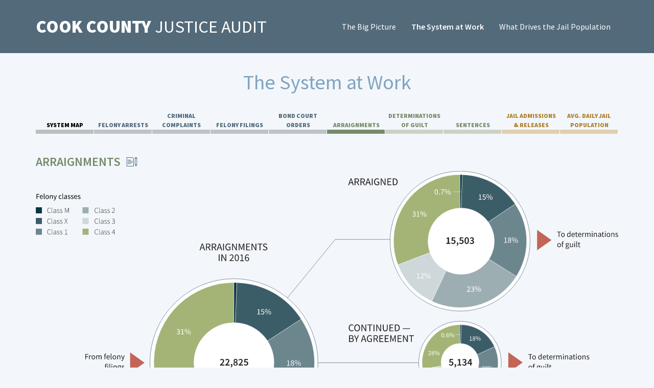

--- FILE ---
content_type: text/html; charset=UTF-8
request_url: https://cookcounty.justiceaudit.org/the-system-at-work/arraignments/
body_size: 11359
content:
<!DOCTYPE html>
<html lang="en-US">
<head>
<meta charset="UTF-8">

<title>Arraignments &#8211; Justice Audit &#8211; Chicago 2019</title>
<meta name='robots' content='max-image-preview:large' />
<meta name="viewport" content="width=device-width, initial-scale=1">
<script type="text/javascript">
/* <![CDATA[ */
window._wpemojiSettings = {"baseUrl":"https:\/\/s.w.org\/images\/core\/emoji\/14.0.0\/72x72\/","ext":".png","svgUrl":"https:\/\/s.w.org\/images\/core\/emoji\/14.0.0\/svg\/","svgExt":".svg","source":{"concatemoji":"https:\/\/cookcounty.justiceaudit.org\/wp-includes\/js\/wp-emoji-release.min.js?ver=6.4.7"}};
/*! This file is auto-generated */
!function(i,n){var o,s,e;function c(e){try{var t={supportTests:e,timestamp:(new Date).valueOf()};sessionStorage.setItem(o,JSON.stringify(t))}catch(e){}}function p(e,t,n){e.clearRect(0,0,e.canvas.width,e.canvas.height),e.fillText(t,0,0);var t=new Uint32Array(e.getImageData(0,0,e.canvas.width,e.canvas.height).data),r=(e.clearRect(0,0,e.canvas.width,e.canvas.height),e.fillText(n,0,0),new Uint32Array(e.getImageData(0,0,e.canvas.width,e.canvas.height).data));return t.every(function(e,t){return e===r[t]})}function u(e,t,n){switch(t){case"flag":return n(e,"\ud83c\udff3\ufe0f\u200d\u26a7\ufe0f","\ud83c\udff3\ufe0f\u200b\u26a7\ufe0f")?!1:!n(e,"\ud83c\uddfa\ud83c\uddf3","\ud83c\uddfa\u200b\ud83c\uddf3")&&!n(e,"\ud83c\udff4\udb40\udc67\udb40\udc62\udb40\udc65\udb40\udc6e\udb40\udc67\udb40\udc7f","\ud83c\udff4\u200b\udb40\udc67\u200b\udb40\udc62\u200b\udb40\udc65\u200b\udb40\udc6e\u200b\udb40\udc67\u200b\udb40\udc7f");case"emoji":return!n(e,"\ud83e\udef1\ud83c\udffb\u200d\ud83e\udef2\ud83c\udfff","\ud83e\udef1\ud83c\udffb\u200b\ud83e\udef2\ud83c\udfff")}return!1}function f(e,t,n){var r="undefined"!=typeof WorkerGlobalScope&&self instanceof WorkerGlobalScope?new OffscreenCanvas(300,150):i.createElement("canvas"),a=r.getContext("2d",{willReadFrequently:!0}),o=(a.textBaseline="top",a.font="600 32px Arial",{});return e.forEach(function(e){o[e]=t(a,e,n)}),o}function t(e){var t=i.createElement("script");t.src=e,t.defer=!0,i.head.appendChild(t)}"undefined"!=typeof Promise&&(o="wpEmojiSettingsSupports",s=["flag","emoji"],n.supports={everything:!0,everythingExceptFlag:!0},e=new Promise(function(e){i.addEventListener("DOMContentLoaded",e,{once:!0})}),new Promise(function(t){var n=function(){try{var e=JSON.parse(sessionStorage.getItem(o));if("object"==typeof e&&"number"==typeof e.timestamp&&(new Date).valueOf()<e.timestamp+604800&&"object"==typeof e.supportTests)return e.supportTests}catch(e){}return null}();if(!n){if("undefined"!=typeof Worker&&"undefined"!=typeof OffscreenCanvas&&"undefined"!=typeof URL&&URL.createObjectURL&&"undefined"!=typeof Blob)try{var e="postMessage("+f.toString()+"("+[JSON.stringify(s),u.toString(),p.toString()].join(",")+"));",r=new Blob([e],{type:"text/javascript"}),a=new Worker(URL.createObjectURL(r),{name:"wpTestEmojiSupports"});return void(a.onmessage=function(e){c(n=e.data),a.terminate(),t(n)})}catch(e){}c(n=f(s,u,p))}t(n)}).then(function(e){for(var t in e)n.supports[t]=e[t],n.supports.everything=n.supports.everything&&n.supports[t],"flag"!==t&&(n.supports.everythingExceptFlag=n.supports.everythingExceptFlag&&n.supports[t]);n.supports.everythingExceptFlag=n.supports.everythingExceptFlag&&!n.supports.flag,n.DOMReady=!1,n.readyCallback=function(){n.DOMReady=!0}}).then(function(){return e}).then(function(){var e;n.supports.everything||(n.readyCallback(),(e=n.source||{}).concatemoji?t(e.concatemoji):e.wpemoji&&e.twemoji&&(t(e.twemoji),t(e.wpemoji)))}))}((window,document),window._wpemojiSettings);
/* ]]> */
</script>
<style id='wp-emoji-styles-inline-css' type='text/css'>

	img.wp-smiley, img.emoji {
		display: inline !important;
		border: none !important;
		box-shadow: none !important;
		height: 1em !important;
		width: 1em !important;
		margin: 0 0.07em !important;
		vertical-align: -0.1em !important;
		background: none !important;
		padding: 0 !important;
	}
</style>
<link rel='stylesheet' id='wp-block-library-css' href='https://cookcounty.justiceaudit.org/wp-includes/css/dist/block-library/style.min.css?ver=6.4.7' type='text/css' media='all' />
<style id='classic-theme-styles-inline-css' type='text/css'>
/*! This file is auto-generated */
.wp-block-button__link{color:#fff;background-color:#32373c;border-radius:9999px;box-shadow:none;text-decoration:none;padding:calc(.667em + 2px) calc(1.333em + 2px);font-size:1.125em}.wp-block-file__button{background:#32373c;color:#fff;text-decoration:none}
</style>
<style id='global-styles-inline-css' type='text/css'>
body{--wp--preset--color--black: #000000;--wp--preset--color--cyan-bluish-gray: #abb8c3;--wp--preset--color--white: #ffffff;--wp--preset--color--pale-pink: #f78da7;--wp--preset--color--vivid-red: #cf2e2e;--wp--preset--color--luminous-vivid-orange: #ff6900;--wp--preset--color--luminous-vivid-amber: #fcb900;--wp--preset--color--light-green-cyan: #7bdcb5;--wp--preset--color--vivid-green-cyan: #00d084;--wp--preset--color--pale-cyan-blue: #8ed1fc;--wp--preset--color--vivid-cyan-blue: #0693e3;--wp--preset--color--vivid-purple: #9b51e0;--wp--preset--gradient--vivid-cyan-blue-to-vivid-purple: linear-gradient(135deg,rgba(6,147,227,1) 0%,rgb(155,81,224) 100%);--wp--preset--gradient--light-green-cyan-to-vivid-green-cyan: linear-gradient(135deg,rgb(122,220,180) 0%,rgb(0,208,130) 100%);--wp--preset--gradient--luminous-vivid-amber-to-luminous-vivid-orange: linear-gradient(135deg,rgba(252,185,0,1) 0%,rgba(255,105,0,1) 100%);--wp--preset--gradient--luminous-vivid-orange-to-vivid-red: linear-gradient(135deg,rgba(255,105,0,1) 0%,rgb(207,46,46) 100%);--wp--preset--gradient--very-light-gray-to-cyan-bluish-gray: linear-gradient(135deg,rgb(238,238,238) 0%,rgb(169,184,195) 100%);--wp--preset--gradient--cool-to-warm-spectrum: linear-gradient(135deg,rgb(74,234,220) 0%,rgb(151,120,209) 20%,rgb(207,42,186) 40%,rgb(238,44,130) 60%,rgb(251,105,98) 80%,rgb(254,248,76) 100%);--wp--preset--gradient--blush-light-purple: linear-gradient(135deg,rgb(255,206,236) 0%,rgb(152,150,240) 100%);--wp--preset--gradient--blush-bordeaux: linear-gradient(135deg,rgb(254,205,165) 0%,rgb(254,45,45) 50%,rgb(107,0,62) 100%);--wp--preset--gradient--luminous-dusk: linear-gradient(135deg,rgb(255,203,112) 0%,rgb(199,81,192) 50%,rgb(65,88,208) 100%);--wp--preset--gradient--pale-ocean: linear-gradient(135deg,rgb(255,245,203) 0%,rgb(182,227,212) 50%,rgb(51,167,181) 100%);--wp--preset--gradient--electric-grass: linear-gradient(135deg,rgb(202,248,128) 0%,rgb(113,206,126) 100%);--wp--preset--gradient--midnight: linear-gradient(135deg,rgb(2,3,129) 0%,rgb(40,116,252) 100%);--wp--preset--font-size--small: 13px;--wp--preset--font-size--medium: 20px;--wp--preset--font-size--large: 36px;--wp--preset--font-size--x-large: 42px;--wp--preset--spacing--20: 0.44rem;--wp--preset--spacing--30: 0.67rem;--wp--preset--spacing--40: 1rem;--wp--preset--spacing--50: 1.5rem;--wp--preset--spacing--60: 2.25rem;--wp--preset--spacing--70: 3.38rem;--wp--preset--spacing--80: 5.06rem;--wp--preset--shadow--natural: 6px 6px 9px rgba(0, 0, 0, 0.2);--wp--preset--shadow--deep: 12px 12px 50px rgba(0, 0, 0, 0.4);--wp--preset--shadow--sharp: 6px 6px 0px rgba(0, 0, 0, 0.2);--wp--preset--shadow--outlined: 6px 6px 0px -3px rgba(255, 255, 255, 1), 6px 6px rgba(0, 0, 0, 1);--wp--preset--shadow--crisp: 6px 6px 0px rgba(0, 0, 0, 1);}:where(.is-layout-flex){gap: 0.5em;}:where(.is-layout-grid){gap: 0.5em;}body .is-layout-flow > .alignleft{float: left;margin-inline-start: 0;margin-inline-end: 2em;}body .is-layout-flow > .alignright{float: right;margin-inline-start: 2em;margin-inline-end: 0;}body .is-layout-flow > .aligncenter{margin-left: auto !important;margin-right: auto !important;}body .is-layout-constrained > .alignleft{float: left;margin-inline-start: 0;margin-inline-end: 2em;}body .is-layout-constrained > .alignright{float: right;margin-inline-start: 2em;margin-inline-end: 0;}body .is-layout-constrained > .aligncenter{margin-left: auto !important;margin-right: auto !important;}body .is-layout-constrained > :where(:not(.alignleft):not(.alignright):not(.alignfull)){max-width: var(--wp--style--global--content-size);margin-left: auto !important;margin-right: auto !important;}body .is-layout-constrained > .alignwide{max-width: var(--wp--style--global--wide-size);}body .is-layout-flex{display: flex;}body .is-layout-flex{flex-wrap: wrap;align-items: center;}body .is-layout-flex > *{margin: 0;}body .is-layout-grid{display: grid;}body .is-layout-grid > *{margin: 0;}:where(.wp-block-columns.is-layout-flex){gap: 2em;}:where(.wp-block-columns.is-layout-grid){gap: 2em;}:where(.wp-block-post-template.is-layout-flex){gap: 1.25em;}:where(.wp-block-post-template.is-layout-grid){gap: 1.25em;}.has-black-color{color: var(--wp--preset--color--black) !important;}.has-cyan-bluish-gray-color{color: var(--wp--preset--color--cyan-bluish-gray) !important;}.has-white-color{color: var(--wp--preset--color--white) !important;}.has-pale-pink-color{color: var(--wp--preset--color--pale-pink) !important;}.has-vivid-red-color{color: var(--wp--preset--color--vivid-red) !important;}.has-luminous-vivid-orange-color{color: var(--wp--preset--color--luminous-vivid-orange) !important;}.has-luminous-vivid-amber-color{color: var(--wp--preset--color--luminous-vivid-amber) !important;}.has-light-green-cyan-color{color: var(--wp--preset--color--light-green-cyan) !important;}.has-vivid-green-cyan-color{color: var(--wp--preset--color--vivid-green-cyan) !important;}.has-pale-cyan-blue-color{color: var(--wp--preset--color--pale-cyan-blue) !important;}.has-vivid-cyan-blue-color{color: var(--wp--preset--color--vivid-cyan-blue) !important;}.has-vivid-purple-color{color: var(--wp--preset--color--vivid-purple) !important;}.has-black-background-color{background-color: var(--wp--preset--color--black) !important;}.has-cyan-bluish-gray-background-color{background-color: var(--wp--preset--color--cyan-bluish-gray) !important;}.has-white-background-color{background-color: var(--wp--preset--color--white) !important;}.has-pale-pink-background-color{background-color: var(--wp--preset--color--pale-pink) !important;}.has-vivid-red-background-color{background-color: var(--wp--preset--color--vivid-red) !important;}.has-luminous-vivid-orange-background-color{background-color: var(--wp--preset--color--luminous-vivid-orange) !important;}.has-luminous-vivid-amber-background-color{background-color: var(--wp--preset--color--luminous-vivid-amber) !important;}.has-light-green-cyan-background-color{background-color: var(--wp--preset--color--light-green-cyan) !important;}.has-vivid-green-cyan-background-color{background-color: var(--wp--preset--color--vivid-green-cyan) !important;}.has-pale-cyan-blue-background-color{background-color: var(--wp--preset--color--pale-cyan-blue) !important;}.has-vivid-cyan-blue-background-color{background-color: var(--wp--preset--color--vivid-cyan-blue) !important;}.has-vivid-purple-background-color{background-color: var(--wp--preset--color--vivid-purple) !important;}.has-black-border-color{border-color: var(--wp--preset--color--black) !important;}.has-cyan-bluish-gray-border-color{border-color: var(--wp--preset--color--cyan-bluish-gray) !important;}.has-white-border-color{border-color: var(--wp--preset--color--white) !important;}.has-pale-pink-border-color{border-color: var(--wp--preset--color--pale-pink) !important;}.has-vivid-red-border-color{border-color: var(--wp--preset--color--vivid-red) !important;}.has-luminous-vivid-orange-border-color{border-color: var(--wp--preset--color--luminous-vivid-orange) !important;}.has-luminous-vivid-amber-border-color{border-color: var(--wp--preset--color--luminous-vivid-amber) !important;}.has-light-green-cyan-border-color{border-color: var(--wp--preset--color--light-green-cyan) !important;}.has-vivid-green-cyan-border-color{border-color: var(--wp--preset--color--vivid-green-cyan) !important;}.has-pale-cyan-blue-border-color{border-color: var(--wp--preset--color--pale-cyan-blue) !important;}.has-vivid-cyan-blue-border-color{border-color: var(--wp--preset--color--vivid-cyan-blue) !important;}.has-vivid-purple-border-color{border-color: var(--wp--preset--color--vivid-purple) !important;}.has-vivid-cyan-blue-to-vivid-purple-gradient-background{background: var(--wp--preset--gradient--vivid-cyan-blue-to-vivid-purple) !important;}.has-light-green-cyan-to-vivid-green-cyan-gradient-background{background: var(--wp--preset--gradient--light-green-cyan-to-vivid-green-cyan) !important;}.has-luminous-vivid-amber-to-luminous-vivid-orange-gradient-background{background: var(--wp--preset--gradient--luminous-vivid-amber-to-luminous-vivid-orange) !important;}.has-luminous-vivid-orange-to-vivid-red-gradient-background{background: var(--wp--preset--gradient--luminous-vivid-orange-to-vivid-red) !important;}.has-very-light-gray-to-cyan-bluish-gray-gradient-background{background: var(--wp--preset--gradient--very-light-gray-to-cyan-bluish-gray) !important;}.has-cool-to-warm-spectrum-gradient-background{background: var(--wp--preset--gradient--cool-to-warm-spectrum) !important;}.has-blush-light-purple-gradient-background{background: var(--wp--preset--gradient--blush-light-purple) !important;}.has-blush-bordeaux-gradient-background{background: var(--wp--preset--gradient--blush-bordeaux) !important;}.has-luminous-dusk-gradient-background{background: var(--wp--preset--gradient--luminous-dusk) !important;}.has-pale-ocean-gradient-background{background: var(--wp--preset--gradient--pale-ocean) !important;}.has-electric-grass-gradient-background{background: var(--wp--preset--gradient--electric-grass) !important;}.has-midnight-gradient-background{background: var(--wp--preset--gradient--midnight) !important;}.has-small-font-size{font-size: var(--wp--preset--font-size--small) !important;}.has-medium-font-size{font-size: var(--wp--preset--font-size--medium) !important;}.has-large-font-size{font-size: var(--wp--preset--font-size--large) !important;}.has-x-large-font-size{font-size: var(--wp--preset--font-size--x-large) !important;}
.wp-block-navigation a:where(:not(.wp-element-button)){color: inherit;}
:where(.wp-block-post-template.is-layout-flex){gap: 1.25em;}:where(.wp-block-post-template.is-layout-grid){gap: 1.25em;}
:where(.wp-block-columns.is-layout-flex){gap: 2em;}:where(.wp-block-columns.is-layout-grid){gap: 2em;}
.wp-block-pullquote{font-size: 1.5em;line-height: 1.6;}
</style>
<link rel='stylesheet' id='contact-form-7-css' href='https://cookcounty.justiceaudit.org/wp-content/plugins/contact-form-7/includes/css/styles.css?ver=5.1.1' type='text/css' media='all' />
<link rel='stylesheet' id='bodhi-svgs-attachment-css' href='https://cookcounty.justiceaudit.org/wp-content/plugins/svg-support/css/svgs-attachment.css?ver=6.4.7' type='text/css' media='all' />
<link rel='stylesheet' id='theme-elements-css' href='https://cookcounty.justiceaudit.org/wp-content/themes/ja_chicago/assets/css/elements.css?ver=1554699392' type='text/css' media='all' />
<link rel='stylesheet' id='theme-colors-css' href='https://cookcounty.justiceaudit.org/wp-content/themes/ja_chicago/assets/css/colors.css?ver=1554493732' type='text/css' media='all' />
<link rel='stylesheet' id='theme-combined-css' href='https://cookcounty.justiceaudit.org/wp-content/themes/ja_chicago/assets/css/theme.css?ver=1706050551' type='text/css' media='all' />
<script type="text/javascript" src="https://cookcounty.justiceaudit.org/wp-includes/js/jquery/jquery.min.js?ver=3.7.1" id="jquery-core-js"></script>
<script type="text/javascript" src="https://cookcounty.justiceaudit.org/wp-includes/js/jquery/jquery-migrate.min.js?ver=3.4.1" id="jquery-migrate-js"></script>
<script type="text/javascript" src="https://cookcounty.justiceaudit.org/wp-content/themes/ja_chicago/assets/js/jquery.scrollTo.min.js?ver=6.4.7" id="jquery-scroll-to-js"></script>
<link rel="https://api.w.org/" href="https://cookcounty.justiceaudit.org/wp-json/" /><link rel="alternate" type="application/json" href="https://cookcounty.justiceaudit.org/wp-json/wp/v2/pages/101" /><link rel="EditURI" type="application/rsd+xml" title="RSD" href="https://cookcounty.justiceaudit.org/xmlrpc.php?rsd" />
<meta name="generator" content="WordPress 6.4.7" />
<link rel="canonical" href="https://cookcounty.justiceaudit.org/the-system-at-work/arraignments/" />
<link rel='shortlink' href='https://cookcounty.justiceaudit.org/?p=101' />
<link rel="alternate" type="application/json+oembed" href="https://cookcounty.justiceaudit.org/wp-json/oembed/1.0/embed?url=https%3A%2F%2Fcookcounty.justiceaudit.org%2Fthe-system-at-work%2F" />
<link rel="alternate" type="text/xml+oembed" href="https://cookcounty.justiceaudit.org/wp-json/oembed/1.0/embed?url=https%3A%2F%2Fcookcounty.justiceaudit.org%2Fthe-system-at-work%2F&#038;format=xml" />


</head>

<body class="page-template page-template-page-child page-template-page-child-php page page-id-101 page-child parent-pageid-74">

<div class="top-bar ja-bg-dark-blue">
  <div class="container">
    <div class="top-bar-inner">
      <a href="https://cookcounty.justiceaudit.org/" class="logo">
        <span>Cook County</span>
        Justice Audit
      </a>

      <div class="menu-main-container"><ul id="menu-main" class="menu"><li id="menu-item-40" class="menu-item menu-item-type-post_type menu-item-object-page menu-item-40"><a href="https://cookcounty.justiceaudit.org/the-big-picture/">The Big Picture</a></li>
<li id="menu-item-84" class="menu-item menu-item-type-post_type menu-item-object-page current-page-ancestor menu-item-84"><a href="https://cookcounty.justiceaudit.org/the-system-at-work/">The System at Work</a></li>
<li id="menu-item-85" class="menu-item menu-item-type-post_type menu-item-object-page menu-item-85"><a href="https://cookcounty.justiceaudit.org/what-drives-the-jail-population/">What Drives the Jail Population</a></li>
</ul></div>    </div>
  </div>
</div>


<div class="type-b">
  <div class="container">

    <h1>The System at Work</h1>

    <div>
          </div>

  </div>



      <div class="container sub-menu">

      <ul>
      <li data-id="206"><a href="https://cookcounty.justiceaudit.org/the-system-at-work/system-map/" class="tab-menu-item">System Map</a></li><li data-id="86"><a href="https://cookcounty.justiceaudit.org/the-system-at-work/felony-arrests/" class="tab-menu-item">Felony Arrests</a></li><li data-id="90"><a href="https://cookcounty.justiceaudit.org/the-system-at-work/criminal-complaints/" class="tab-menu-item">Criminal Complaints</a></li><li data-id="95"><a href="https://cookcounty.justiceaudit.org/the-system-at-work/felony-filings/" class="tab-menu-item">Felony Filings</a></li><li data-id="98"><a href="https://cookcounty.justiceaudit.org/the-system-at-work/bond-court-orders/" class="tab-menu-item">Bond Court Orders</a></li><li data-id="101"><a href="https://cookcounty.justiceaudit.org/the-system-at-work/arraignments/" class="tab-menu-item">Arraignments</a></li><li data-id="104"><a href="https://cookcounty.justiceaudit.org/the-system-at-work/determinations-of-guilt/" class="tab-menu-item">Determinations of&nbsp;Guilt</a></li><li data-id="107"><a href="https://cookcounty.justiceaudit.org/the-system-at-work/sentences/" class="tab-menu-item">Sentences</a></li><li data-id="110"><a href="https://cookcounty.justiceaudit.org/the-system-at-work/jail-admissions-and-releases/" class="tab-menu-item">Jail Admissions &#038;&nbsp;Releases</a></li><li data-id="113"><a href="https://cookcounty.justiceaudit.org/the-system-at-work/avg-daily-jail-population/" class="tab-menu-item">AVG. Daily Jail Population</a></li>      </ul>
    </div>


    <div class="container">

      <div class="sections-outer">
        <div class="sections-inner" style="width: 1000%">
        
          <section data-id="206" style="width: 10%">
            
<h3 class="wp-block-heading">JUSTICE SYSTEM MAP: FELONY CASES </h3>



<object type="image/svg+xml" data="/wp-content/uploads/2019/04/system-map.svg"></object>



<div style="height:40px" aria-hidden="true" class="wp-block-spacer"></div>



<div class="wp-block-columns has-3-columns is-layout-flex wp-container-core-columns-layout-1 wp-block-columns-is-layout-flex">
<div class="wp-block-column is-layout-flow wp-block-column-is-layout-flow">
<p><strong style="color: #536A7A;">Criminal Investigations</strong><br>Beginning with arrest and ending in bond court, criminal investigations happen within a short time span of a couple days. </p>



<p>Criminal investigation events are like the faucet feeding the courts and jail. The most effective way to reduce the use of jail is to filter and restrict the inflow of cases from these stages.<br></p>



<p>Tracking these events from year to year is crucial to understanding and strategically managing the scope and character of criminal justice responses to crime in Cook County.<br></p>



<p>Explore each of these events in more detail to gain a better understand of what happens to these cases and the composition of crimes with which people are charged.</p>
</div>



<div class="wp-block-column is-layout-flow wp-block-column-is-layout-flow">
<p><strong style="color: #768B6A;">Court Adjudication </strong><br> Cases which are not filtered out during the criminal investigation process lead to the court adjudication process. Beginning with arraignment in court, the time it takes to adjudicate a case to a determination of guilt varies widely.  <br></p>



<p>Because 90% of people in jail are waiting for their cases to be resolved, the most effective way to reduce the use of jail during the adjudication process is to reduce the time it takes to resolve cases. </p>



<p>The time it takes to resolve cases also determines the extent to which courts can keep up with the influx of new cases each year. Courts must resolve at least as many cases as new arraignments it faces each year, or the backlog of cases carried forward to the next year will increase. </p>



<p>Explore each of these events in more detail to gain a better understanding of what happens to these cases, their charge composition, and how long they take to go through the court adjudication process. </p>
</div>



<div class="wp-block-column is-layout-flow wp-block-column-is-layout-flow">
<p><strong style="color: #AF802C;">Jail Populations</strong><br>Most people are admitted to or released from jail during the criminal investigation process, some more than once. How long they stay in jail is determined by the time it takes to adjudicate their cases in court.   </p>



<p>The higher the ratio of yearly admissions to average daily jail population, the more the jail is being used to cycle many people through for short periods of time; while the lower the ratio is, the more the jail is being used to confine people facing more serious charges. </p>



<p>Tracking these events from year to year is crucial to understanding the role of incarceration in the Cook County criminal justice system.  </p>



<p>Explore each of these events in more detail to gain a better understanding of the characteristics of people in jail and how long they are spending locked up. <br></p>



<p><br></p>
</div>
</div>



<div class="data-note" data-target="h3">
<p>With minor exceptions, criminal investigation and court adjudication events data for 2016 are calculated from the Cook County State&#8217;s Attorney case-level data obtained through FOIA by the Chicago Data Cooperative. Jail population events data come are calculated or come directly from the Cook County Sheriff&#8217;s Office.</p>
</div>
          </section>

        
          <section data-id="86" style="width: 10%">
            
<h3 class="wp-block-heading"> FELONY ARRESTS </h3>



<div style="height:20px" aria-hidden="true" class="wp-block-spacer"></div>



<object type="image/svg+xml" data="/wp-content/uploads/2019/04/felony-arrests.svg" class="has-popup"></object>



<p>Most felony arrests are reviewed by the State’s Attorney’s Office, while a lesser number—comprised mostly of Class 4 narcotics cases—proceed as criminal complaints from the police. Cases which undergo felony review by the State’s Attorney’s Office are either approved and move on in the adjudication process, or are dropped. </p>



<div class="data-note" data-target="h3">
<p>These figures are calculated from the Cook County State&#8217;s Attorney case-level data obtained through FOIA by the Chicago Data Cooperative. They encompass cases with an arrest date in 2016. Charge classes are assigned by the most severe class of charge on a case.</p> 
<p>Frequent Arrestee data used to create the &#8216;More Info&#8217; popup came from the Chicago Police Department Portal for arrests in 2014 and are therefore not in precise synch with the rest of the data for 2016.</p>
</div>



<template class="popup" data-target="frequent-arrestees">
<h3>FREQUENT ARRESTEES</h3>
<p>Chicago arrests in 2014 broken down in two ways: i) number of individuals arrested by how many times they were arrested; and, ii) number of arrests by how many times individuals were arrested. For example, the number of individuals who have been arrested 3 or more times accounts for 9% of all individuals arrested; while the number of arrests of individuals arrested 3 or more times account for 24% of all arrests.</p>
<object type="image/svg+xml" data="/wp-content/uploads/2019/04/frequent-arrestees.svg"></object>
</template>
          </section>

        
          <section data-id="90" style="width: 10%">
            
<h3 class="wp-block-heading">CRIMINAL COMPLAINTS </h3>



<object type="image/svg+xml" data="/wp-content/uploads/2019/04/criminal-complaints.svg"></object>



<p>Most criminal complaints undergo preliminary hearings. Most of these result in a filing of information and continue on in the adjudication process. A lesser number—mostly Class 4 narcotics cases—are dropped with no filing of information. Some criminal complaints are superseded by indictment by the State’s Attorney’s Office. These cases proceed through a grand jury process. A small number of cases are diverted from further adjudication to alternative deferred prosecution programs. </p>



<div class="data-note" data-target="h3">
<p>These figures are calculated from the Cook County State&#8217;s Attorney case-level data obtained through FOIA by the Chicago Data Cooperative. They encompass cases with an arrest date in 2016 and at least one charge. Charge classes are assigned by the most severe class of charge on a case. Cases classified as having a filing of information have either a preliminary hearing resulting in a finding of no probable cause or plea of guilty or had no preliminary hearing result and subsequent events. Cases with no filing of information have either a preliminary hearing with a result of no probable cause, nolle, or transfer to misdemeanor court or a preliminary hearing with no recorded result and no subsequent events. Cases classified as superceded by indictment include only cases with no indicated filing of information.</p>
</div>
          </section>

        
          <section data-id="95" style="width: 10%">
            
<h3 class="wp-block-heading">FELONY FILINGS </h3>



<div style="height:20px" aria-hidden="true" class="wp-block-spacer"></div>



<object type="image/svg+xml" data="/wp-content/uploads/2019/04/felony-filings.svg"></object>



<p>Most filings of information proceed to arraignment (through bond court if appropriate). A lesser number are superseded by indictment by the State’s Attorney (who also initiate a small number of indictments at this stage) and continue through a grand jury process. Together with cases which were superseded by indictment at the criminal complaints stage, all indictments (voted as true bills by the grand jury) proceed to arraignment. </p>



<div class="data-note" data-target="h3">
<p>These figures are calculated from the Cook County State&#8217;s Attorney case-level data obtained through FOIA by the Chicago Data Cooperative. They encompass cases with a preliminary hearing date in 2016 and at least one charge. Charge classes are assigned by the most severe class of charge on a case. Cases classified as having a filing of information have either a preliminary hearing resulting in a finding of no probable cause or plea of guilty or had no preliminary hearing result and subsequent events. Indictments are recorded in the State&#8217;s Attorney&#8217;s data as case events. Cases initiated by SAO have an indictment but no recorded arrest. Criminal complaints superceded by indictment are cases with an arrest, a charge, an indictment, and no filing of information.</p>
</div>
          </section>

        
          <section data-id="98" style="width: 10%">
            
<h3 class="wp-block-heading">BOND COURT ORDERS </h3>



<object type="image/svg+xml" data="/wp-content/uploads/2019/04/bond-court-orders.svg"></object>



<p>Before arraignment, pre-trial cases—where the defendants are being held in detention as they await adjudication of their cases—appear in Bond Court for possible terms of pre-trial release. Pre-trial defendants undergo a Public Safety Assessment to inform the Court’s custody decisions. Just under half of defendants are granted release on their own recognizance (I-Bonds). Fewer are granted release by posting of bail (D-Bonds). Fewer still are assigned to electronic monitoring supervision by the Sheriff’s Office. A small number are not recommended for pre-trial release. </p>



<div class="data-note" data-target="h3">
<p>Bond court data come from the newly available, Circuit Court of Cook County Model Bond Court Dashboard, but were not available for 2016. These figures come from 2017 (Q1) and 2018 (Q1, Q2, Q3), and are not in precisely synch with other 2016 data.</p>
</div>
          </section>

        
          <section data-id="101" style="width: 10%">
            
<h3 class="wp-block-heading">ARRAIGNMENTS </h3>



<object type="image/svg+xml" data="/wp-content/uploads/2019/04/arraignments.svg"></object>



<p>The adjudication process begins with arraignments. Most cases are successfully arraigned, while some require more time and are continued. A small number of defendants plead guilty at arraignment. Most cases are arraigned within between 35 and 45 days from inception of their criminal case.  </p>



<div class="data-note" data-target="h3">
<p>These figures are calculated from the Cook County State&#8217;s Attorney case-level data obtained through FOIA by the Chicago Data Cooperative. They encompass cases with an arraignment date in 2016. Charge classes are assigned by the most severe class of charge on a case. Guilty pleas within two days of arraignment are considered as going straight to sentencing. Warrants issued and continuances appear as an event result on arraignments. All other arraignment event results, including no result, are included in the &#8220;Arraignments&#8221; figure on this page. Days to arraignment are the median days from received date.</p>
</div>
          </section>

        
          <section data-id="104" style="width: 10%">
            
<h3 class="wp-block-heading">DETERMINATIONS OF GUILT </h3>



<object type="image/svg+xml" data="/wp-content/uploads/2019/04/determination-of-guilt.svg" class="has-popup"></object>



<p>The vast majority of cases which reach a determination of guilt are due to a guilty plea, while about 10%, are convicted through trial. Each year, courts face both newly arraigned cases and cases arraigned but not resolved in prior years. Approximately half of all cases faced by the Court are from prior years. The courts must resolve as many cases as newly arraigned ones or the inherited backlog will increase. The amount of time it takes to resolve cases varies widely, driven by how determinations of guilt are reached (guilty pleas, trial outcomes, etc.) and by the severity of the charges. </p>



<div class="data-note" data-target="h3">
<p>These figures are calculated from the Cook County State&#8217;s Attorney case-level data obtained through FOIA by the Chicago Data Cooperative. They encompass cases with a determination of guilt in 2016, save for the &#8220;open cases from prior years&#8221; and &#8220;open cases to next year&#8221; categories, which represent all open arraigned cases on January 1, 2016 and January 1, 2017, respectively. Charge classes are assigned by the most severe class of charge on a case. A case&#8217;s determination of guilt is counted as a plea if it has a plea event, a trial conviction if it has a trial conviction and no plea event, a trial acquittal if it has a trial acquittal and no plea or trial conviction, and a nolle if it has a nolle and none of the others. Dates correspond to the latest date of the cases&#8217;s derived event type. Court processing time is the median value from received date to determination of guilt.</p>
<p>Data used to create the &#8216;Court Observations&#8217; visualization were collected by observers of court proceedings at the Leighton Courthouse.  Fifteen (15) primarily second and third year Northwestern University law students were trained to complete structured data collection instruments . Each student observed approximately 35 hours of courtroom proceedings, totaling 525 hours.  They  observed 1,166 court proceedings from August 2016 through December 2016.  Courtrooms were selected randomly at different times of the day.</p> 
<p>Data used to create the &#8216;Court Continuance&#8217; visualizations came from Cook County Circuit Court for 2010, and are therefore not in synch with the rest of the 2016 data.</p>
</div>



<template class="popup" data-target="court-observations">
<h3>Court Observations</h3>
<br />
<object type="image/svg+xml" data="/wp-content/uploads/2019/04/court-observations-horizontal.svg" style="max-width: 90vw; width: 1100px"></object>
</template>
<template class="popup" data-target="continuances">
<h3>Case continuances by charge type</h3>
<img decoding="async" src="/wp-content/uploads/2019/04/continuances.jpg" alt="Continuances">
</template>
          </section>

        
          <section data-id="107" style="width: 10%">
            
<h3 class="wp-block-heading">SENTENCES </h3>



<object type="image/svg+xml" data="/wp-content/uploads/2019/04/sentences.svg"></object>



<p>For defendants whose cases result in guilty plea or conviction, prison is by far the most common sentence (including a small number sentenced to jail) with adult probation terms the next most common. A small percentage of cases receive non-incarceration sentences (other than probation). </p>



<div class="data-note" data-target="h3">
<p>These figures are calculated from the Cook County State&#8217;s Attorney case-level data obtained through FOIA by the Chicago Data Cooperative. They encompass case participants with a sentence in 2016. Charge classes are assigned by the most severe class of charge on a case. Court processing time is the median value from arraignment to sentencing.</p>
</div>
          </section>

        
          <section data-id="110" style="width: 10%">
            
<h3 class="wp-block-heading">JAIL ADMISSIONS AND RELEASES </h3>



<div style="height:20px" aria-hidden="true" class="wp-block-spacer"></div>



<object type="image/svg+xml" data="/wp-content/uploads/2019/04/jail-admissions.svg"></object>



<div style="height:20px" aria-hidden="true" class="wp-block-spacer"></div>



<p>The most common charges of those booked into jail are misdemeanor and petty crime felonies, with low level Class 3 and 4 felonies following closely. Many people are technically ‘booked’ into the jail and released or placed on community supervision without actually being confined. Releases from jail provide the most accurate account of the type of cases as well as the number of people who are confined in jail and how much time they spend there. The relationship between the mean and median length of  stay reveals the extent to which many defendants people are spending staying for short periods of time or fewer are confined for longer periods.   </p>



<div class="data-note" data-target="h3">
<p>Cook County Sheriff&#8217;s Office, 2016.</p>
</div>
          </section>

        
          <section data-id="113" style="width: 10%">
            
<h3 class="wp-block-heading">AVERAGE DAILY JAIL POPULATION</h3>



<div style="height:30px" aria-hidden="true" class="wp-block-spacer"></div>



<div style="position: relative; padding: 0 2em 2em;">
  <object type="image/svg+xml" data="/wp-content/uploads/2019/04/jail-population-0.svg"></object>
  <a href="/wp-content/uploads/2019/04/jail-population-popup.svg" style="display: block; position: absolute; bottom: 0; right: 0; width: 29.5%;" data-width="40vw">
    <object type="image/svg+xml" data="/wp-content/uploads/2019/04/jail-population-popup.svg"></object>
  </a>
</div>



<div style="height:30px" aria-hidden="true" class="wp-block-spacer"></div>



<object type="image/svg+xml" data="/wp-content/uploads/2019/04/jail-population-2.svg"></object>



<div style="height:20px" aria-hidden="true" class="wp-block-spacer"></div>



<p>The population of people under the jurisdiction of the Sheriff’s Office is comprised of people confined in the jail and those being supervised in the community, mainly under electronic monitoring supervision. A profile of the confined population reveals that it is primarily pre-trial defendants, male, Black, under 35, and assessed to be of ‘medium’ risk. Another way to understand the way in which confinement is being used is to measure how many individual admissions to confinement it takes each year to occupy a jail bed for an entire year. When that ratio is high, it means that the jail is churning lots of lower level cases in and out of jail; but when it is low, it means that the jail is housing fewer, more serious cases. </p>



<div class="data-note" data-target="h3">
<p>Cook County Sheriff&#8217;s Office, 2016.</p>
</div>



<p></p>
          </section>

                </div>
      </div>
    </div>

  
</div>

<script>
var parent_page_url = 'https://cookcounty.justiceaudit.org/the-system-at-work/';
</script>

<script>
jQuery(function(){

  // sticky sub-menu
  jQuery(window).on('scroll', function(){
    var scrollTop = jQuery( window ).scrollTop(),
        topBarHeight = jQuery('.top-bar').height(),
        subMenu = jQuery('.type-b .sub-menu');

    subMenu.toggleClass('sticky', scrollTop > topBarHeight );
  });

  jQuery('.type-b').on('click.subMenu', '.tab-menu-item', function(event){
    event.preventDefault();

    var btn = jQuery( this ),
        li = btn.closest('li'),
        siblings = li.siblings(),
        id = li.data('id'),
        hasActive = siblings.filter('.active').length;

    li.addClass('active');
    siblings.removeClass('active');

    var target = jQuery( '.type-b section').filter('[data-id="' + id + '"]'),
        targetSiblings = target.siblings(),
        index = target.index(),
        count = targetSiblings.length;

    target.addClass('active');
    targetSiblings.removeClass('active');

    var offset = index / (count + 1) * 100;

    jQuery('.type-b .sections-inner').css('transform', 'translateX(-' + offset + '%)');

    // check vertical offset
    if( hasActive ) {

      var subMenu = jQuery('.sub-menu'),
          isSticky = subMenu.hasClass('sticky'),
          subMenuHeight,
          adminBarHeight = jQuery('#wpadminbar').height();

      if( !isSticky )
        subMenu.addClass('sticky');

      subMenuHeight = subMenu.outerHeight();

      var verticalOffset = jQuery( '.type-b section').offset().top,
          windowScroll = jQuery( window ).scrollTop();

      var calcScrollTop = verticalOffset - subMenuHeight - adminBarHeight - 20;

      if( windowScroll != calcScrollTop ) {
        jQuery(window).scrollTo( calcScrollTop, { duration: 300 } );
      }
    }

    reloadDataNotes( target );

    setUrl( btn.attr("href") );
  });

  var currentPage = window.location.href,
      currentItem = jQuery('.type-b .tab-menu-item[href="' + currentPage + '"]');
  if( currentItem.length ) {
    currentItem.click();

    // set parent menu item as current
    jQuery('.menu a[href="' + parent_page_url + '"]').addClass( 'current-menu-item current_page_item' );
  }
  else {
    jQuery('.type-b .tab-menu-item').first().trigger('click');
  }

});
</script>


<div class="modal">
  <div class="modal-body">
    <div class="modal-header"></div>
    <div class="modal-content"></div>
    <a href="#close" class="modal-close">&times;</a>
  </div>
</div>

<style id='core-block-supports-inline-css' type='text/css'>
.wp-container-core-columns-layout-1.wp-container-core-columns-layout-1{flex-wrap:nowrap;}
</style>
<script type="text/javascript" id="contact-form-7-js-extra">
/* <![CDATA[ */
var wpcf7 = {"apiSettings":{"root":"https:\/\/cookcounty.justiceaudit.org\/wp-json\/contact-form-7\/v1","namespace":"contact-form-7\/v1"}};
/* ]]> */
</script>
<script type="text/javascript" src="https://cookcounty.justiceaudit.org/wp-content/plugins/contact-form-7/includes/js/scripts.js?ver=5.1.1" id="contact-form-7-js"></script>

<script>
function reloadDataNotes(){

  if( arguments.length )
    var context = jQuery( arguments[0] );
  else
    var context = 'body';

  // remove all data notes
  jQuery('.has-data-note').removeClass('has-data-note').find('.data-note-btn').remove();

  var btn = jQuery('<a href="#data-note" class="data-note-btn">&nbsp;</a>');

  jQuery('.data-note', context)
  .each(function(i,e){
    var note = jQuery(this),
        target = note.data('target'),
        $target = jQuery( target ? target : 'h1' );

    $target.addClass('has-data-note').data('data-note', note.html() ).append( btn.clone() );
  });
} // reloadDataNotes

function setUrl( url ){
  history.pushState({}, jQuery('title').text(), url);
} // setUrl

jQuery(function(){
  jQuery('body').on('click', '.data-note-btn', function(event){
    event.preventDefault();

    var btn = jQuery( this ),
        html = btn.parent().data('data-note');

    openModal( 'Data Note', html );
  });

});
</script>

<script>
jQuery(function(){
  jQuery('.modal')
  .on('click', '.modal-close', function(event){
    event.preventDefault();

    var modal = jQuery(this).closest('.modal');
    modal.removeClass('modal-shown');

    jQuery('body').removeClass('modal-open');
  })
  .on('click', function(event){

    if( event.target == this ) {
      event.preventDefault();
      jQuery( this ).find('.modal-close').trigger('click');
    }
  });
});
function openModal( title, content ){
  var modal = jQuery('.modal');

  // clear content
  modal.find('.modal-header').html('');
  modal.find('.modal-content').html('');

  if( title )
    modal.find('.modal-header').html( title );

  modal.find('.modal-content').html( content );

  modal.addClass('modal-shown');

  jQuery('body').addClass('modal-open');
}
</script>

<script>
jQuery(function(){
  jQuery('a[href$=".png"],a[href$=".jpg"],a[href$=".jpeg"],a[href$=".svg"]')
  .on('click', function(event){
    event.preventDefault();

    if( /\.svg$/.test(this.href) ) {
      // get width for the popup
      var width = jQuery(this).data('width');
      openModal( '', '<object type="image/svg+xml" data="' + this.href + '" style="' + ( width ? 'width: ' + width + ';' : '' ) + 'height: auto"></object>' );
    }
    else {
      openModal( '', '<img src="' + this.href + '" />'  );
    }
  });
});
</script>


<script>
/* in-svg popup triggers */
jQuery(window).on('load', function(){
  jQuery('object.has-popup').each(function(i,e){
    var buttons = e.contentDocument.getElementsByClassName('popup-trigger');

    for( var i = 0; i < buttons.length; i++ ) {
      buttons[i].onclick = function(){ top.triggerPopup( this.id ) };
    }

  });
});
function triggerPopup( id ){
    // search for a correspoding popup
    var content = jQuery('.popup').filter('[data-target="' + id + '"]');
    if( !content.length )
      return;

    openModal( '', content.html() );
}
</script>

<footer>
  <div class="footer">
    <div class="container">
      <div class="footer-copy">
      &copy; 2026 Cook County Justice Audit. All rights reserved.
      </div>

      <div class="footer-menu-left">
              </div>

      <div class="footer-menu-right">
        <div class="menu-footer-right-container"><ul id="menu-footer-right" class="menu"><li id="menu-item-176" class="menu-item menu-item-type-post_type menu-item-object-page menu-item-176"><a href="https://cookcounty.justiceaudit.org/library/">Library</a></li>
<li id="menu-item-411" class="menu-item menu-item-type-post_type menu-item-object-page menu-item-411"><a href="https://cookcounty.justiceaudit.org/site-map/">Site Map</a></li>
<li id="menu-item-177" class="menu-item menu-item-type-post_type menu-item-object-page menu-item-177"><a href="https://cookcounty.justiceaudit.org/feedback/">Feedback</a></li>
</ul></div>      </div>
    </div>
  </div>
</footer>
</body>
</html>

--- FILE ---
content_type: text/css
request_url: https://cookcounty.justiceaudit.org/wp-content/themes/ja_chicago/assets/css/elements.css?ver=1554699392
body_size: 756
content:
.btn.wp-block-button {
  display: block;
}

a.btn,
.btn.wp-block-button .wp-block-button__link {
  background: #fff;
  box-shadow: 3px 3px 4px 0px #929292;
  border-radius: 0;
  color: #414042;
  display: flex;
  justify-content: center;
  flex-direction: column;
  font-size: 1.3rem;
  font-weight: 600;
  height: 2.5em;
  line-height: 1;
  padding: 0 1em 0 3.5em;
  position: relative;
  text-align: left;
  text-decoration: none;
  text-transform: uppercase;
}

a.btn:before,
.btn.wp-block-button .wp-block-button__link:before {
  background-color: #7092A5;
  content: "";
  width: 3em;
  height: 2.5em;

  position: absolute;
  left: 0;
  top: 0;
}

a.btn:after,
.btn.wp-block-button .wp-block-button__link:after {
  content: "";
  background-position: center center;
  background-size: contain;
  background-repeat: no-repeat;

  position: absolute;
  left: 0.5em;
  top: 0.25em;
  width: 2em;
  height: 2em;
}
a.btn.btn-red:before,
.btn.btn-red.wp-block-button .wp-block-button__link:before {
  background-color: #C36659;
}

a.btn-globe:after, .btn-globe.wp-block-button .wp-block-button__link:after { background-image: url(../img/icons/globe.svg); }
a.btn-court:after, .btn-court.wp-block-button .wp-block-button__link:after { background-image: url(../img/icons/court.svg); }
a.btn-license:after, .btn-license.wp-block-button .wp-block-button__link:after { background-image: url(../img/icons/license.svg); }
a.btn-system:after, .btn-system.wp-block-button .wp-block-button__link:after { background-image: url(../img/icons/system.svg); }
a.btn-mayor:after, .btn-mayor.wp-block-button .wp-block-button__link:after { background-image: url(../img/icons/mayor.svg); }
a.btn-briefcase:after, .btn-briefcase.wp-block-button .wp-block-button__link:after { background-image: url(../img/icons/briefcase.svg); }
a.btn-people:after, .btn-people.wp-block-button .wp-block-button__link:after {background-image: url(../img/icons/people.svg); }
a.btn-lock:after, .btn-lock.wp-block-button .wp-block-button__link:after { background-image: url(../img/icons/lock.svg); }
a.btn-superintendent:after, .btn-superintendent.wp-block-button .wp-block-button__link:after { background-image: url(../img/icons/superintendent.svg); }


.wp-block-separator.is-style-dots:before {
    letter-spacing: 0px;
    font-size: 40px;
    padding-left: 0;
    line-height: 0.5;
    color: #536A7A;
}



.ja-arrow {
  font-size: 1rem;
  margin: 2px;
}
.ja-arrow:first-child:last-child { margin-top: 1em; }
.ja-arrow-right { text-align: left; }
.ja-arrow-left { text-align: right; }

.ja-arrow:before,
.ja-arrow:after {
  background-position: center;
  background-repeat: no-repeat;
  background-size: contain;
  display: inline-block;
  width: 1.4rem;
  height: 1.4rem;
  vertical-align: middle;
}
.ja-arrow-right:after { background-image: url(../img/arrow-right.svg); content: ""; }
.ja-arrow-left:before { background-image: url(../img/arrow-left.svg); content: ""; }



.offset-1 {
  padding-left: 2em;
}



.mini-interval {

}
.mini-interval .wp-block-column {
  margin-bottom: 0.5em;
}
.mini-interval .wp-block-column:first-child { margin-left: 0.5em; }
.mini-interval .wp-block-column:not(:last-child) { margin-right: 0.8em; }
.mini-interval .wp-block-column:not(:first-child),
.mini-interval .wp-block-column:nth-child(2n) { margin-left: 0.8em; }
.mini-interval .wp-block-column:last-child { margin-right: 0.5em; }



@media (min-width: 600px) {
  .wp-block-column:last-child {
    margin-right: 0;
  }
}

--- FILE ---
content_type: text/css
request_url: https://cookcounty.justiceaudit.org/wp-content/themes/ja_chicago/assets/css/colors.css?ver=1554493732
body_size: 48
content:

.ja-blue { color: #7092A5; }
.ja-bg-blue { background-color: #7092A5; }

.ja-dark-blue { color: #536A7A; }
.ja-bg-dark-blue { background-color: #536A7A; }

.ja-bright-blue { color: #0C3642; }
.ja-bg-bright-blue { background-color: #0C3642; }

.ja-red { color: #C36659; }
.ja-bg-red { background-color: #C36659; }

.ja-dark-red { color: #952A24; }
.ja-bg-dark-red { background-color: #952A24; }

.ja-orange { color: #AF802C; }
.ja-bg-orange { background-color: #AF802C; }

.ja-black { color: #231F20; }


.wp-block-image.shadow img {
  box-shadow: 1px 1px 5px;
  border-radius: 5px;
}

--- FILE ---
content_type: text/css
request_url: https://cookcounty.justiceaudit.org/wp-content/themes/ja_chicago/assets/css/theme.css?ver=1706050551
body_size: 4036
content:
@import url("https://fonts.googleapis.com/css?family=Source+Sans+Pro:400,600,800,900");
html,
body {
  color: #414042;
  font-family: 'Source Sans Pro', sans-serif;
  font-weight: 400;
  margin: 0;
  padding: 0; }

html {
  font-size: 10pt;
  line-height: 1.5; }

body {
  background-color: #F3F7FB;
  font-size: 1.4rem; }

body.modal-open {
  overflow: hidden; }

.container {
  width: 1140px;
  max-width: 100%;
  margin: auto;
  padding: 0 15px; }

.container-small {
  width: 900px;
  max-width: 100%;
  margin: auto;
  padding: 0 15px; }

h1 {
  color: #81A4C0;
  font-size: 3rem;
  font-weight: 400;
  text-align: center; }

h3 {
  font-size: 1.8rem;
  font-weight: 600;
  margin: 0;
  text-transform: uppercase; }

a,
a:hover,
a:visited {
  text-decoration: none; }

.hide {
  display: none; }

.tiny {
  font-size: 1rem; }

.no-margin {
  margin: 0; }

strong {
  font-weight: 600; }

hr {
  border-width: 1px;
  border-bottom: 0;
  border-color: #f3f7fb; }

object {
  height: auto;
  width: 100%; }

.logo {
  color: #fff;
  font-size: 2.6rem;
  text-decoration: none;
  text-transform: uppercase;
  vertical-align: middle; }

.logo span {
  font-weight: 900; }

.menu-main-container {
  display: flex;
  vertical-align: middle;
  font-size: 1.2rem;
  justify-content: flex-end; }

ul.menu {
  display: flex;
  margin: 0;
  list-style-type: none;
  padding: 0; }

ul.menu li {
  padding: 5px 15px; }

.menu a,
.menu a:visited {
  color: #fff;
  text-decoration: none; }

.menu .current_page_item {
  font-weight: 600; }

.top-bar-inner {
  display: flex;
  align-items: center;
  height: 7.8rem; }

.top-bar .menu-main-container {
  flex: auto; }

.homepage .top-bar {
  background-repeat: no-repeat;
  background-position: center center;
  background-size: cover;
  height: 15.75vw;
  background-image: url(../img/homepage/1920.jpg);
  /* background-image: url(../img/homepage/1920.webp); */ }

@media (max-width: 1600px) {
  .homepage .top-bar {
    background-image: url(../img/homepage/1600.jpg);
    /* background-image: url(../img/homepage/1600.webp); */ } }
@media (max-width: 1366px) {
  .homepage .top-bar {
    background-image: url(../img/homepage/1366.jpg);
    /* background-image: url(../img/homepage/1366.webp); */ } }
@media (max-width: 1200px) {
  .homepage .top-bar {
    background-image: url(../img/homepage/1200.jpg);
    /* background-image: url(../img/homepage/1200.webp); */ } }
@media (max-width: 1024px) {
  .homepage .top-bar {
    background-image: url(../img/homepage/1024.jpg);
    /* background-image: url(../img/homepage/1024.webp); */ } }
.homepage-title {
  font-size: 3.5rem;
  font-weight: 400;
  line-height: 1.2;
  margin: 0;
  margin-top: 3rem; }

.homepage-title span {
  font-weight: 900; }

.homepage-subtitle {
  font-size: 1.55rem;
  font-weight: 400;
  margin: 0;
  margin-bottom: 3rem; }

.type-a p,
.type-b p,
.type-c p {
  max-width: 900px;
  margin-left: auto;
  margin-right: auto; }

.footer {
  background: #778492;
  color: #fff;
  font-size: 1.2rem;
  margin-top: 3rem;
  padding: 3rem 0; }

.footer-copy,
.footer-menu-left {
  display: inline-block; }

.footer-menu-right {
  float: right; }

.footer-menu-left {
  margin-left: 15px; }

div.wpcf7 {
  max-width: 600px;
  margin: auto; }

.wpcf7-form label {
  font-size: 1rem;
  text-transform: uppercase; }

input[class^="wpcf7"],
textarea[class^="wpcf7"] {
  font-size: 1.2rem;
  font-family: 'Source Sans Pro', sans-serif;
  line-height: 2;
  border-radius: 4px;
  padding-left: 5px;
  width: 30rem;
  border-style: solid;
  border-width: 1px;
  border-color: #53697a;
  text-transform: none;
  width: 100%; }

textarea[class^="wpcf7"] {
  height: 20rem; }

input[class^="wpcf7"][type="submit"] {
  background: #536A7A;
  color: #fff;
  font-weight: 600;
  text-transform: uppercase; }

a[href$=".png"], a[href$=".jpg"], a[href$=".svg"] {
  display: inline-block;
  position: relative; }
  a[href$=".png"]:before, a[href$=".jpg"]:before, a[href$=".svg"]:before {
    content: "";
    position: absolute;
    left: 0;
    top: 0;
    width: 100%;
    height: 100%;
    background: transparent;
    z-index: 10; }
  a[href$=".png"]:after, a[href$=".jpg"]:after, a[href$=".svg"]:after {
    content: "Click to zoom in";
    text-align: center;
    font-size: 1rem;
    color: #fff;
    padding: 5px 5px 5px 25px;
    background: rgba(83, 106, 122, 0.5) url(../img/magnifying-glass-icon.svg) no-repeat 5px center;
    background-size: 16px 16px;
    border-radius: 10px;
    position: absolute;
    left: 50%;
    bottom: 0;
    transform: translate(-50%, 0);
    transition: bottom 0.1s linear;
    z-index: 11; }
  a[href$=".png"]:hover:before, a[href$=".jpg"]:hover:before, a[href$=".svg"]:hover:before {
    background: rgba(0, 0, 0, 0.3); }
  a[href$=".png"]:hover:after, a[href$=".jpg"]:hover:after, a[href$=".svg"]:hover:after {
    bottom: 50%;
    transform: translate(-50%, 50%);
    color: #fff;
    font-weight: 600;
    background-color: transparent;
    background-size: 32px 32px;
    padding-top: 7px;
    padding-bottom: 7px;
    padding-left: 40px; }

.type-a ul {
  list-style-type: none;
  margin-bottom: 2em;
  padding: 0;
  text-align: center; }
.type-a li {
  display: inline-block;
  padding: 0 1em; }
  .type-a li .tab-menu-item {
    font-weight: 600;
    text-decoration: none;
    text-transform: uppercase; }
    .type-a li .tab-menu-item.ja-black {
      font-weight: 900; }
.type-a section {
  display: none; }
.type-a .wp-block-columns.has-3-columns {
  max-width: 900px;
  margin: auto; }
  .type-a .wp-block-columns.has-3-columns .wp-block-column {
    margin-bottom: 0; }
    .type-a .wp-block-columns.has-3-columns .wp-block-column:nth-child(1) {
      flex-basis: 50%;
      margin-right: 1rem; }
    .type-a .wp-block-columns.has-3-columns .wp-block-column:nth-child(2) {
      flex-basis: 35%;
      margin: 0; }
    .type-a .wp-block-columns.has-3-columns .wp-block-column:nth-child(3) {
      flex-basis: 50%;
      margin-left: 1rem;
      margin-right: 0; }
  .type-a .wp-block-columns.has-3-columns .wp-block-button {
    margin-bottom: 1.5em; }
.type-a .map,
.type-a .map-infobox {
  height: 400px; }
.type-a .map {
  width: 65%; }
.type-a .map-infobox {
  float: right;
  font-size: 1rem;
  width: 33%;
  background: #fff;
  box-shadow: 3px 3px 4px 0px #929292;
  overflow-y: auto; }
.type-a .map-infobox-header {
  color: #fff;
  padding: 0 0.5em 0 0.5em;
  line-height: 6.3rem; }
  .type-a .map-infobox-header div,
  .type-a .map-infobox-header h4 {
    display: inline-block;
    vertical-align: middle; }
  .type-a .map-infobox-header div {
    line-height: 1.25; }
  .type-a .map-infobox-header h4 {
    font-size: 1.6rem;
    font-weight: 600;
    line-height: 1;
    margin: 0;
    text-transform: uppercase; }
    .type-a .map-infobox-header h4 span {
      font-size: 1.4rem;
      line-height: 1; }
    .type-a .map-infobox-header h4 small {
      display: block;
      font-size: 1.1rem;
      font-weight: 400;
      margin-top: 0.3em;
      text-transform: none; }
.type-a .map-infobox-body {
  padding: 0.5em; }
  .type-a .map-infobox-body h5 {
    font-size: 1em;
    font-weight: 600;
    margin-top: 0.5em;
    margin-bottom: 0;
    text-align: center;
    line-height: 1; }
  .type-a .map-infobox-body .pseudo-table {
    line-height: 1.2;
    text-align: center; }
    .type-a .map-infobox-body .pseudo-table div {
      clear: both; }
    .type-a .map-infobox-body .pseudo-table span:first-child {
      float: left;
      display: inline-block;
      text-align: left;
      max-width: calc( 100% - 35px ); }
    .type-a .map-infobox-body .pseudo-table strong {
      display: inline-block;
      min-width: 35px; }
      .type-a .map-infobox-body .pseudo-table strong:last-child {
        float: right; }
      .type-a .map-infobox-body .pseudo-table strong:first-child {
        float: left;
        text-align: right; }

.type-b .sections-outer {
  overflow: hidden;
  width: 100%; }
.type-b .sections-inner {
  transform: translateX(0);
  transition: transform 0.3s ease;
  z-index: 1; }
  .type-b .sections-inner:after {
    content: "";
    clear: both;
    display: block; }
.type-b section {
  margin-bottom: 2em;
  float: left;
  z-index: 1;
  height: 100px; }
.type-b section.active {
  height: auto; }
.type-b .sub-menu.sticky {
  position: fixed;
  top: 0px;
  z-index: 10;
  left: 50%;
  transform: translateX(-50%);
  box-shadow: 0 2px 5px #f3f7fb; }
.type-b .sticky + div {
  margin-top: 82px; }
.type-b .sub-menu ul {
  list-style-type: none;
  padding: 0;
  margin: 0 0 2em 0; }
.type-b .sub-menu.sticky ul {
  background: #f3f7fb;
  padding: 0;
  margin: 0; }
.type-b .sub-menu li {
  display: inline-block;
  font-size: 0.9rem;
  text-align: center;
  position: relative;
  vertical-align: bottom;
  width: 10%;
  transition: border-color 0.2s linear; }
  .type-b .sub-menu li:after {
    content: "";
    position: absolute;
    bottom: -8px;
    right: 0;
    width: 1px;
    height: 8px;
    background: #fff; }
  .type-b .sub-menu li .tab-menu-item {
    cursor: pointer;
    font-weight: 800;
    text-decoration: none;
    text-transform: uppercase;
    display: inline-block; }
.type-b .sub-menu li .tab-menu-item,
.type-b section h3 {
  color: #536A7A; }
.type-b .sub-menu li:nth-child(1) .tab-menu-item,
.type-b section:nth-child(1) h3 {
  color: #000; }
.type-b .sub-menu li:nth-child(n + 6) .tab-menu-item,
.type-b section:nth-child(n + 6) h3 {
  color: #768B6A; }
.type-b .sub-menu li:nth-child(n + 9) .tab-menu-item,
.type-b section:nth-child(n + 9) h3 {
  color: #AF802C; }
.type-b .sub-menu li {
  border-bottom: 8px solid #BEC2C9; }
.type-b .sub-menu li:nth-child(1) {
  border-bottom-color: #BCBEC0; }
.type-b .sub-menu li:nth-child(n + 6) {
  border-bottom-color: #CDD1C4; }
.type-b .sub-menu li:nth-child(n + 9) {
  border-bottom-color: #E1CEAF; }
.type-b .sub-menu li.active {
  border-bottom-color: #536A7A; }
.type-b .sub-menu li.active:nth-child(1) {
  border-bottom-color: #000; }
.type-b .sub-menu li.active:nth-child(n + 6) {
  border-bottom-color: #768B6A; }
.type-b .sub-menu li.active:nth-child(n + 9) {
  border-bottom-color: #AF802C; }
.type-b h3 {
  color: #7092A5;
  text-transform: uppercase; }

body.admin-bar .sub-menu.sticky {
  top: 32px; }

.type-c section {
  float: left;
  overflow: hidden;
  display: flex;
  align-items: center; }
  .type-c section header {
    font-size: 2.1rem;
    margin: 0.5em 0 1em;
    text-align: center;
    text-transform: uppercase; }
.type-c .focused section {
  min-height: 100vh; }
.type-c .sections-outer {
  overflow: hidden;
  position: relative;
  width: 100%; }
.type-c .sections-inner {
  transform: translateX(0);
  transition: transform 0.3s ease;
  z-index: 1; }
.type-c .section-container {
  width: 100%; }
.type-c .sections-icons {
  background: rgba(119, 131, 146, 0.5);
  border-radius: 20px;
  position: fixed;
  bottom: 10px;
  left: 50%;
  transform: translate(-50%);
  line-height: 1;
  padding: 5px 8px;
  z-index: 10; }
.type-c .sections-dot {
  position: relative; }
.type-c .icon {
  background-size: contain;
  background-position: center center;
  background-repeat: no-repeat;
  display: inline-block;
  font-size: 2.5rem;
  width: 24px;
  height: 24px;
  margin: 2px 5px;
  position: relative;
  vertical-align: middle; }
.type-c .icon-text {
  background: rgba(0, 0, 0, 0.7);
  border-radius: 3px;
  color: #fff;
  display: none;
  padding: 2px 4px;
  position: absolute;
  left: 50%;
  top: -5px;
  transform: translate(-50%, -100%);
  font-size: 1rem;
  font-weight: 600; }
.type-c .sections-dot:hover .icon-text {
  display: block; }
.type-c .active .icon {
  font-size: 3.5rem;
  width: 36px;
  height: 36px; }
.type-c .icon-dot {
  font-size: 2.5rem;
  color: #fff;
  text-align: center; }
  .type-c .icon-dot:before {
    position: absolute;
    left: 50%;
    top: 50%;
    transform: translate(-50%, -50%); }
.type-c .sections-dot:first-child .icon-dot:before {
  content: "\2609"; }
.type-c .sections-dot:last-child .icon-dot:before {
  content: "\2690"; }
.type-c .icon-briefcase {
  background-image: url(../img/icons/briefcase.svg); }
.type-c .icon-document {
  background-image: url(../img/icons/document.svg); }
.type-c .icon-handcuffs {
  background-image: url(../img/icons/handcuffs.svg); }
.type-c .icon-mayor {
  background-image: url(../img/icons/mayor.svg); }
.type-c .icon-system {
  background-image: url(../img/icons/system.svg); }
.type-c .icon-clock {
  background-image: url(../img/icons/clock.svg); }
.type-c .icon-folder {
  background-image: url(../img/icons/folder.svg); }
.type-c .icon-license {
  background-image: url(../img/icons/license.svg); }
.type-c .icon-people {
  background-image: url(../img/icons/people.svg); }
.type-c .icon-timer {
  background-image: url(../img/icons/timer.svg); }
.type-c .icon-court {
  background-image: url(../img/icons/court.svg); }
.type-c .icon-globe {
  background-image: url(../img/icons/globe.svg); }
.type-c .icon-lock {
  background-image: url(../img/icons/lock.svg); }
.type-c .icon-superintendent {
  background-image: url(../img/icons/superintendent.svg); }
.type-c .move-left,
.type-c .move-right {
  top: 0;
  position: fixed;
  width: 10rem;
  height: 100vh;
  color: transparent; }
  .type-c .move-left:before,
  .type-c .move-right:before {
    content: "";
    position: absolute;
    left: 50%;
    top: 50%;
    transform: translate(-50%, -50%) rotate(-45deg);
    height: 30px;
    width: 30px;
    border: 2px solid grey; }
.type-c .move-left {
  left: 0; }
  .type-c .move-left:before {
    border-right-color: transparent;
    border-bottom-color: transparent; }
.type-c .move-right {
  right: 0; }
  .type-c .move-right:before {
    border-left-color: transparent;
    border-top-color: transparent; }

/*
.type-c .more {
  display: block;
  background-image: url(../img/more.svg);
  background-repeat: no-repeat;
  background-position: center;
  background-size: contain;

  position: absolute;
  bottom: 0;
  left: 0;
  width: 100%;
  height: 3em;
}
.type-c .to-the-top {
  color: inherit;
  display: block;
  font-size: 1rem;
  font-weight: 600;
  padding: 0.5em;
  text-align: center;
  text-decoration: none;
  text-transform: uppercase;
}
*/
.modal {
  opacity: 0;
  position: fixed;
  left: 0;
  top: 0;
  bottom: 0;
  right: 0;
  background: rgba(0, 0, 0, 0.75);
  z-index: -1000;
  transition: opacity 0.3s linear; }

.modal.modal-shown {
  opacity: 1;
  z-index: 100000; }

.modal-body {
  background: #fff;
  padding: 10px;
  position: absolute;
  left: 50%;
  top: 50%;
  transform: translate(-50%, -50%);
  max-width: 90%;
  max-height: 80%;
  padding: 2rem;
  overflow: auto; }

.modal-header:empty {
  display: none; }

.modal-header {
  background: #53697a;
  color: #fff;
  font-weight: 600;
  margin: -2rem -2rem 0 -2rem;
  padding: 2rem;
  text-transform: uppercase; }

.modal-close {
  color: #FFFFFF;
  position: absolute;
  right: 0.6rem;
  top: 0;
  font-size: 3rem;
  line-height: 1; }

.modal-header:empty ~ .modal-close {
  color: #3b3c3d; }

.data-note {
  display: none; }

.data-note-btn {
  display: inline-block;
  width: 24px;
  height: 24px;
  background-image: url(../img/icons/data-note.svg);
  background-repeat: no-repeat;
  background-position: center center;
  background-size: contain;
  margin-left: 5px;
  transform: translateY(-2px);
  vertical-align: middle; }

h1 .data-note-btn {
  transform: none; }

.library p {
  clear: both;
  font-size: 1rem;
  padding-left: 46px;
  position: relative; }
.library a {
  color: #536A7A; }
  .library a:hover {
    color: #81A4C0; }
  .library a:before {
    content: "";
    background-repeat: no-repeat;
    background-position: center;
    background-size: contain;
    position: absolute;
    left: 0;
    top: 0; }
  .library a[href^="http"] {
    margin-top: 1em; }
    .library a[href^="http"]:before {
      content: "";
      background-image: url(../img/url-icon-2.png);
      /* background-image: url([data-uri]); */
      background-image: url([data-uri]);
      width: 36px;
      height: 46px; }
  .library a[href$=".pdf"] {
    font-size: 1.2rem; }
    .library a[href$=".pdf"]:before {
      background-image: url(../img/pdf-icon.png);
      background-image: url([data-uri]);
      width: 36px;
      height: 46px; }


--- FILE ---
content_type: image/svg+xml
request_url: https://cookcounty.justiceaudit.org/wp-content/uploads/2019/04/jail-population-popup.svg
body_size: 25554
content:
<?xml version="1.0" encoding="utf-8"?>
<svg xmlns="http://www.w3.org/2000/svg" viewBox="0 0 306 120.71"><defs><style>.cls-1{fill:#536a7b;}.cls-2{fill:#53697a;}.cls-3{fill:#c1cbcf;}.cls-4{fill:#fff;}.cls-5{fill:#414141;}</style></defs><title>jail-population-popup</title><g id="Layer_2" data-name="Layer 2"><g id="Layer_1-2" data-name="Layer 1"><path class="cls-1" d="M107.86,26.26c0-1.91,1.12-3.07,2.62-3.07a2.22,2.22,0,0,1,1.63.73l-.42.49a1.61,1.61,0,0,0-1.19-.56c-1.12,0-1.86.91-1.86,2.39s.71,2.41,1.83,2.41a1.77,1.77,0,0,0,1.37-.66l.41.47a2.3,2.3,0,0,1-1.82.85C109,29.31,107.86,28.18,107.86,26.26Z" transform="translate(0 -2.08)"/><path class="cls-1" d="M112.71,26.23c0-1.89,1-3,2.53-3s2.52,1.15,2.52,3-1,3.08-2.52,3.08S112.71,28.12,112.71,26.23Zm4.28,0c0-1.47-.7-2.38-1.75-2.38s-1.75.91-1.75,2.38.69,2.42,1.75,2.42S117,27.7,117,26.23Z" transform="translate(0 -2.08)"/><path class="cls-1" d="M118.69,26.23c0-1.89,1-3,2.52-3s2.53,1.15,2.53,3-1,3.08-2.53,3.08S118.69,28.12,118.69,26.23Zm4.27,0c0-1.47-.69-2.38-1.75-2.38s-1.75.91-1.75,2.38.7,2.42,1.75,2.42S123,27.7,123,26.23Z" transform="translate(0 -2.08)"/><path class="cls-1" d="M125,23.3h.75v3h0l2.46-3h.85l-1.85,2.25,2.13,3.66h-.84l-1.76-3.07-1,1.2v1.87H125Z" transform="translate(0 -2.08)"/><path class="cls-1" d="M131.67,26.26c0-1.91,1.13-3.07,2.63-3.07a2.21,2.21,0,0,1,1.62.73l-.41.49a1.61,1.61,0,0,0-1.2-.56c-1.12,0-1.86.91-1.86,2.39s.71,2.41,1.83,2.41a1.77,1.77,0,0,0,1.37-.66l.41.47a2.28,2.28,0,0,1-1.81.85C132.78,29.31,131.67,28.18,131.67,26.26Z" transform="translate(0 -2.08)"/><path class="cls-1" d="M136.52,26.23c0-1.89,1-3,2.53-3s2.53,1.15,2.53,3-1.05,3.08-2.53,3.08S136.52,28.12,136.52,26.23Zm4.28,0c0-1.47-.69-2.38-1.75-2.38s-1.75.91-1.75,2.38.69,2.42,1.75,2.42S140.8,27.7,140.8,26.23Z" transform="translate(0 -2.08)"/><path class="cls-1" d="M142.82,26.77V23.3h.75v3.49c0,1.42.6,1.86,1.37,1.86s1.4-.44,1.4-1.86V23.3h.72v3.47c0,1.89-.91,2.54-2.12,2.54S142.82,28.66,142.82,26.77Z" transform="translate(0 -2.08)"/><path class="cls-1" d="M148.65,23.3h.77L151.56,27l.64,1.23h0c0-.6-.1-1.27-.1-1.88V23.3h.72v5.91h-.78l-2.14-3.72-.64-1.22h0c0,.6.09,1.23.09,1.84v3.1h-.71Z" transform="translate(0 -2.08)"/><path class="cls-1" d="M155.7,23.93h-1.79V23.3h4.33v.63h-1.79v5.28h-.75Z" transform="translate(0 -2.08)"/><path class="cls-1" d="M160.12,26.92l-1.78-3.62h.81l.76,1.67.57,1.28h0c.2-.44.4-.85.59-1.28l.76-1.67h.78l-1.78,3.62v2.29h-.75Z" transform="translate(0 -2.08)"/><path class="cls-1" d="M129.28,36c0-2.14,1.11-3.1,2.31-3.1a2.27,2.27,0,0,1,1.67.69l-.69.79a1.31,1.31,0,0,0-.89-.41c-.67,0-1.19.51-1.19,2s.45,1.84.93,1.84.72-.28.72-.92-.32-.84-.75-.84a1.05,1.05,0,0,0-.89.62l-.06-.86a1.6,1.6,0,0,1,2.91,1.08,1.84,1.84,0,0,1-1.91,1.91C130.34,38.81,129.28,38,129.28,36Z" transform="translate(0 -2.08)"/><path class="cls-1" d="M134.22,38a.8.8,0,1,1,.8.83A.8.8,0,0,1,134.22,38Z" transform="translate(0 -2.08)"/><path class="cls-1" d="M136.57,38l.6-.84a1.81,1.81,0,0,0,1.23.58.85.85,0,0,0,1-.9.83.83,0,0,0-.9-.89,1.33,1.33,0,0,0-.84.3l-.59-.38.15-2.89h3.25V34.1h-2.1l-.1,1.07a1.56,1.56,0,0,1,.64-.13,1.68,1.68,0,0,1,1.82,1.78,2,2,0,0,1-2.1,2A2.73,2.73,0,0,1,136.57,38Z" transform="translate(0 -2.08)"/><path class="cls-1" d="M119,75.61h.77l2.14,3.72.64,1.22h0c0-.59-.09-1.26-.09-1.88V75.61h.71v5.91h-.77l-2.14-3.72-.64-1.22h0c0,.6.1,1.23.1,1.85v3.09H119Z" transform="translate(0 -2.08)"/><path class="cls-1" d="M124.55,75.61H128v.64H125.3V78.1h2.24v.64H125.3v2.15h2.75v.63h-3.5Z" transform="translate(0 -2.08)"/><path class="cls-1" d="M128.4,75.61h.78l.62,3.22c.11.64.23,1.27.34,1.91h0c.13-.64.27-1.28.42-1.91l.82-3.22h.68l.82,3.22.42,1.91h0l.33-1.91.62-3.22h.73l-1.22,5.91h-.91L132,78c-.1-.46-.2-.89-.29-1.34h0c-.09.45-.2.88-.3,1.34l-.87,3.55h-.89Z" transform="translate(0 -2.08)"/><path class="cls-1" d="M138.26,79.23l-1.77-3.62h.8l.76,1.67c.19.44.37.85.57,1.29h0c.2-.44.41-.85.59-1.29l.76-1.67h.78L139,79.23v2.29h-.75Z" transform="translate(0 -2.08)"/><path class="cls-1" d="M141,78.55c0-1.9,1-3,2.52-3s2.53,1.15,2.53,3-1,3.08-2.53,3.08S141,80.44,141,78.55Zm4.27,0c0-1.47-.69-2.38-1.75-2.38s-1.75.91-1.75,2.38.7,2.42,1.75,2.42S145.23,80,145.23,78.55Z" transform="translate(0 -2.08)"/><path class="cls-1" d="M147,75.61h1.85c1.2,0,2.07.44,2.07,1.67S150,79,148.84,79h-1.1v2.49H147Zm1.74,2.81c.92,0,1.43-.38,1.43-1.14s-.51-1.06-1.43-1.06h-1v2.2Zm0,.4.59-.39,1.8,3.09h-.85Z" transform="translate(0 -2.08)"/><path class="cls-1" d="M151.82,75.61h.75v3h0l2.45-3h.85l-1.85,2.26,2.14,3.65h-.84l-1.76-3.07-1,1.2v1.87h-.75Z" transform="translate(0 -2.08)"/><path class="cls-1" d="M129.81,88.07c0-1.9,1.12-3.06,2.62-3.06a2.19,2.19,0,0,1,1.62.72l-.41.49a1.6,1.6,0,0,0-1.2-.55c-1.12,0-1.86.91-1.86,2.38s.71,2.42,1.83,2.42a1.79,1.79,0,0,0,1.37-.66l.41.47a2.26,2.26,0,0,1-1.81.85C130.91,91.13,129.81,90,129.81,88.07Z" transform="translate(0 -2.08)"/><path class="cls-1" d="M135,85.11h.75V91H135Z" transform="translate(0 -2.08)"/><path class="cls-1" d="M138.31,85.75h-1.79v-.64h4.33v.64h-1.79V91h-.75Z" transform="translate(0 -2.08)"/><path class="cls-1" d="M142.57,88.73l-1.77-3.62h.8l.76,1.67c.19.44.37.85.57,1.29h0c.2-.44.41-.85.59-1.29l.76-1.67h.78l-1.78,3.62V91h-.75Z" transform="translate(0 -2.08)"/><path class="cls-1" d="M131.48,97.8c0-2.14,1.11-3.1,2.31-3.1a2.27,2.27,0,0,1,1.67.69l-.7.79a1.26,1.26,0,0,0-.88-.41c-.67,0-1.19.5-1.19,2s.44,1.84.93,1.84.72-.28.72-.93-.32-.83-.75-.83a1.05,1.05,0,0,0-.89.62l-.06-.87a1.6,1.6,0,0,1,1.2-.68,1.59,1.59,0,0,1,1.71,1.76,1.85,1.85,0,0,1-1.91,1.92C132.54,100.63,131.48,99.8,131.48,97.8Z" transform="translate(0 -2.08)"/><path class="cls-1" d="M136.42,99.8a.8.8,0,1,1,1.6,0,.8.8,0,1,1-1.6,0Z" transform="translate(0 -2.08)"/><path class="cls-1" d="M138.93,97.8c0-2.14,1.11-3.1,2.31-3.1a2.32,2.32,0,0,1,1.68.69l-.7.79a1.31,1.31,0,0,0-.89-.41c-.66,0-1.19.5-1.19,2s.45,1.84.93,1.84.72-.28.72-.93-.32-.83-.75-.83a1.05,1.05,0,0,0-.89.62l-.06-.87a1.62,1.62,0,0,1,1.2-.68A1.59,1.59,0,0,1,143,98.71a1.84,1.84,0,0,1-1.9,1.92C140,100.63,138.93,99.8,138.93,97.8Z" transform="translate(0 -2.08)"/><path class="cls-1" d="M164.76,75.61h.75v5.28h2.58v.63h-3.33Z" transform="translate(0 -2.08)"/><path class="cls-1" d="M168.5,78.55c0-1.9,1-3,2.53-3s2.52,1.15,2.52,3-1,3.08-2.52,3.08S168.5,80.44,168.5,78.55Zm4.28,0c0-1.47-.7-2.38-1.75-2.38s-1.75.91-1.75,2.38S170,81,171,81,172.78,80,172.78,78.55Z" transform="translate(0 -2.08)"/><path class="cls-1" d="M174.1,80.75l.45-.51a2.33,2.33,0,0,0,1.63.73c.78,0,1.24-.39,1.24-1s-.43-.8-1-1l-.84-.37a1.58,1.58,0,0,1,.66-3.09,2.44,2.44,0,0,1,1.74.73l-.4.48a1.9,1.9,0,0,0-1.34-.55c-.66,0-1.1.33-1.1.86s.51.78,1,1l.84.36A1.65,1.65,0,0,1,178.18,80a1.79,1.79,0,0,1-2,1.68A2.84,2.84,0,0,1,174.1,80.75Z" transform="translate(0 -2.08)"/><path class="cls-1" d="M181.78,75.61h.85l2,5.91h-.79l-1-3.3c-.21-.66-.4-1.31-.59-2h0c-.18.69-.37,1.33-.58,2l-1.05,3.3h-.76Zm-.95,3.51h2.72v.6h-2.72Z" transform="translate(0 -2.08)"/><path class="cls-1" d="M185.17,75.61H186l2.14,3.72.63,1.22h0c0-.59-.1-1.26-.1-1.88V75.61h.72v5.91h-.78l-2.14-3.72-.64-1.22h0c0,.6.09,1.23.09,1.85v3.09h-.71Z" transform="translate(0 -2.08)"/><path class="cls-1" d="M190.36,78.57a2.74,2.74,0,0,1,2.71-3.06,2.34,2.34,0,0,1,1.71.72l-.41.49a1.7,1.7,0,0,0-1.28-.55c-1.19,0-2,.91-2,2.38s.7,2.42,2,2.42a1.62,1.62,0,0,0,1.07-.35V79.08h-1.25v-.62h1.93v2.48a2.51,2.51,0,0,1-1.82.69C191.47,81.63,190.36,80.49,190.36,78.57Z" transform="translate(0 -2.08)"/><path class="cls-1" d="M196,75.61h3.41v.64h-2.66V78.1H199v.64h-2.24v2.15h2.75v.63H196Z" transform="translate(0 -2.08)"/><path class="cls-1" d="M200.43,75.61h.75v5.28h2.58v.63h-3.33Z" transform="translate(0 -2.08)"/><path class="cls-1" d="M204.51,75.61h3.41v.64h-2.66V78.1h2.24v.64h-2.24v2.15H208v.63h-3.5Z" transform="translate(0 -2.08)"/><path class="cls-1" d="M208.54,80.75l.45-.51a2.29,2.29,0,0,0,1.63.73c.77,0,1.23-.39,1.23-1s-.43-.8-1-1L210,78.6a1.58,1.58,0,0,1,.66-3.09,2.42,2.42,0,0,1,1.74.73l-.4.48a1.88,1.88,0,0,0-1.34-.55c-.66,0-1.1.33-1.1.86s.52.78,1,1l.84.36A1.65,1.65,0,0,1,212.62,80a1.79,1.79,0,0,1-2,1.68A2.82,2.82,0,0,1,208.54,80.75Z" transform="translate(0 -2.08)"/><path class="cls-1" d="M182.74,90.44l.7-.79a1.31,1.31,0,0,0,.89.41c.67,0,1.19-.5,1.19-2s-.45-1.84-.93-1.84-.72.28-.72.92.32.84.75.84a1.05,1.05,0,0,0,.89-.62l.06.86a1.6,1.6,0,0,1-2.91-1.08,1.83,1.83,0,0,1,1.9-1.91c1.11,0,2.17.82,2.17,2.83s-1.11,3.1-2.31,3.1A2.32,2.32,0,0,1,182.74,90.44Z" transform="translate(0 -2.08)"/><path class="cls-1" d="M187.66,90.3a.8.8,0,1,1,1.6,0,.8.8,0,1,1-1.6,0Z" transform="translate(0 -2.08)"/><path class="cls-1" d="M190.43,90h1.25v-3.3h-1.07v-.82a4.06,4.06,0,0,0,1.42-.52h1V90h1.07V91h-3.65Z" transform="translate(0 -2.08)"/><path class="cls-1" d="M219.85,107.27h.76v5.91h-.76Z" transform="translate(0 -2.08)"/><path class="cls-1" d="M221.93,107.27h.78l2.14,3.71.64,1.23h0c0-.6-.09-1.27-.09-1.88v-3.06h.71v5.91h-.78l-2.13-3.72-.64-1.22h0c0,.6.1,1.23.1,1.84v3.1h-.72Z" transform="translate(0 -2.08)"/><path class="cls-1" d="M227.47,107.27H229c1.81,0,2.79,1,2.79,2.93s-1,3-2.76,3h-1.51Zm1.42,5.29c1.38,0,2.07-.87,2.07-2.36s-.69-2.32-2.07-2.32h-.67v4.68Z" transform="translate(0 -2.08)"/><path class="cls-1" d="M232.71,107.27h.76v5.91h-.76Z" transform="translate(0 -2.08)"/><path class="cls-1" d="M236,107.27h.85l2,5.91h-.8l-1-3.3c-.21-.67-.4-1.31-.59-2h0c-.18.69-.37,1.33-.58,2l-1,3.3H234Zm-.95,3.51h2.72v.6h-2.72Z" transform="translate(0 -2.08)"/><path class="cls-1" d="M239.4,107.27h.78l2.14,3.71.63,1.23h0c0-.6-.1-1.27-.1-1.88v-3.06h.72v5.91h-.78l-2.14-3.72-.63-1.22h0c0,.6.1,1.23.1,1.84v3.1h-.72Z" transform="translate(0 -2.08)"/><path class="cls-1" d="M246.15,107.27H247l2,5.91h-.8l-1-3.3c-.21-.67-.4-1.31-.59-2h0c-.18.69-.37,1.33-.58,2l-1,3.3h-.77Zm-1,3.51h2.72v.6H245.2Z" transform="translate(0 -2.08)"/><path class="cls-1" d="M249.54,107.27h1.69c1.33,0,2.22.44,2.22,1.74s-.89,1.82-2.18,1.82h-1v2.35h-.76Zm1.63,3c1,0,1.53-.37,1.53-1.21s-.53-1.13-1.56-1.13h-.84v2.34Z" transform="translate(0 -2.08)"/><path class="cls-1" d="M254,110.2c0-1.89,1-3,2.52-3s2.53,1.15,2.53,3-1,3.08-2.53,3.08S254,112.09,254,110.2Zm4.27,0c0-1.47-.69-2.38-1.75-2.38s-1.75.91-1.75,2.38.7,2.42,1.75,2.42S258.28,111.67,258.28,110.2Z" transform="translate(0 -2.08)"/><path class="cls-1" d="M260,107.27h.75v5.27h2.58v.64H260Z" transform="translate(0 -2.08)"/><path class="cls-1" d="M264.12,107.27h.76v5.91h-.76Z" transform="translate(0 -2.08)"/><path class="cls-1" d="M265.77,112.41l.45-.52a2.33,2.33,0,0,0,1.63.73c.78,0,1.24-.38,1.24-1s-.43-.79-1-1l-.84-.37a1.58,1.58,0,0,1,.66-3.09,2.44,2.44,0,0,1,1.74.73l-.4.48a1.9,1.9,0,0,0-1.34-.55c-.66,0-1.1.33-1.1.86s.51.78,1,1l.84.37a1.64,1.64,0,0,1,1.22,1.57,1.79,1.79,0,0,1-2,1.68A2.83,2.83,0,0,1,265.77,112.41Z" transform="translate(0 -2.08)"/><path class="cls-1" d="M236.77,121.61H238V118.3H237v-.82a3.94,3.94,0,0,0,1.42-.52h1v4.65h1.07v1.07h-3.65Z" transform="translate(0 -2.08)"/><path class="cls-1" d="M241.52,121.61h1.25V118.3H241.7v-.82a3.87,3.87,0,0,0,1.42-.52h1v4.65h1.07v1.07h-3.65Z" transform="translate(0 -2.08)"/><path class="cls-1" d="M246.2,122a.8.8,0,1,1,.8.83A.8.8,0,0,1,246.2,122Z" transform="translate(0 -2.08)"/><path class="cls-1" d="M248.73,121.21a1.58,1.58,0,0,1,1-1.4v0a1.58,1.58,0,0,1,1.06-2.92,1.56,1.56,0,0,1,1.74,1.57,1.55,1.55,0,0,1-.75,1.25v0a1.62,1.62,0,0,1,1,1.49c0,.9-.81,1.58-2,1.58S248.73,122.14,248.73,121.21Zm2.78,0c0-.51-.49-.7-1.21-1a1.23,1.23,0,0,0-.43.91.8.8,0,0,0,.88.79A.68.68,0,0,0,251.51,121.16Zm-.08-2.65a.67.67,0,0,0-.7-.74.6.6,0,0,0-.63.66c0,.46.4.69,1,.92A1.32,1.32,0,0,0,251.43,118.51Z" transform="translate(0 -2.08)"/><path class="cls-1" d="M258.2,75.61H259v2.48h2.75V75.61h.75v5.91h-.75V78.74H259v2.78h-.75Z" transform="translate(0 -2.08)"/><path class="cls-1" d="M263.43,78.55c0-1.9,1-3,2.53-3s2.52,1.15,2.52,3-1,3.08-2.52,3.08S263.43,80.44,263.43,78.55Zm4.28,0c0-1.47-.7-2.38-1.75-2.38s-1.75.91-1.75,2.38S264.9,81,266,81,267.71,80,267.71,78.55Z" transform="translate(0 -2.08)"/><path class="cls-1" d="M269.44,79.08V75.61h.75V79.1c0,1.42.6,1.87,1.37,1.87s1.4-.45,1.4-1.87V75.61h.72v3.47c0,1.9-.91,2.55-2.12,2.55S269.44,81,269.44,79.08Z" transform="translate(0 -2.08)"/><path class="cls-1" d="M274.55,80.75l.45-.51a2.33,2.33,0,0,0,1.63.73c.78,0,1.24-.39,1.24-1s-.43-.8-1-1L276,78.6a1.58,1.58,0,0,1,.67-3.09,2.44,2.44,0,0,1,1.74.73l-.4.48a1.9,1.9,0,0,0-1.34-.55c-.67,0-1.11.33-1.11.86s.52.78,1,1l.85.36A1.65,1.65,0,0,1,278.63,80a1.79,1.79,0,0,1-2,1.68A2.84,2.84,0,0,1,274.55,80.75Z" transform="translate(0 -2.08)"/><path class="cls-1" d="M280.73,76.25h-1.79v-.64h4.33v.64h-1.79v5.27h-.75Z" transform="translate(0 -2.08)"/><path class="cls-1" d="M283.69,78.55c0-1.9,1-3,2.53-3s2.52,1.15,2.52,3-1,3.08-2.52,3.08S283.69,80.44,283.69,78.55Zm4.28,0c0-1.47-.7-2.38-1.75-2.38s-1.75.91-1.75,2.38.69,2.42,1.75,2.42S288,80,288,78.55Z" transform="translate(0 -2.08)"/><path class="cls-1" d="M289.72,75.61h.78l2.14,3.72.64,1.22h0c0-.59-.09-1.26-.09-1.88V75.61h.71v5.91h-.78L291,77.8l-.63-1.22h0c0,.6.1,1.23.1,1.85v3.09h-.72Z" transform="translate(0 -2.08)"/><path class="cls-1" d="M258.13,88.52a7.57,7.57,0,0,1,1.18-4.09l.46.21a7.8,7.8,0,0,0,0,7.75l-.46.22A7.57,7.57,0,0,1,258.13,88.52Z" transform="translate(0 -2.08)"/><path class="cls-1" d="M260.63,85.11h.76v2.48h2.74V85.11h.76V91h-.76V88.24h-2.74V91h-.76Z" transform="translate(0 -2.08)"/><path class="cls-1" d="M267.43,85.11h.85l2,5.91h-.8l-1-3.3c-.21-.66-.4-1.31-.59-2h0c-.18.69-.37,1.33-.58,2l-1,3.3h-.77Zm-.95,3.51h2.72v.6h-2.72Z" transform="translate(0 -2.08)"/><path class="cls-1" d="M270.82,85.11h1.85c1.21,0,2.07.44,2.07,1.67s-.86,1.75-2.07,1.75h-1.1V91h-.75Zm1.75,2.81c.91,0,1.42-.38,1.42-1.14s-.51-1.06-1.42-1.06h-1v2.2Zm0,.4.58-.39L274.92,91h-.86Z" transform="translate(0 -2.08)"/><path class="cls-1" d="M275.66,85.11h1.85c1.2,0,2.06.44,2.06,1.67s-.86,1.75-2.06,1.75h-1.1V91h-.75Zm1.74,2.81c.92,0,1.42-.38,1.42-1.14s-.5-1.06-1.42-1.06h-1v2.2Zm0,.4.59-.39,1.8,3.09h-.85Z" transform="translate(0 -2.08)"/><path class="cls-1" d="M280.49,85.11h.75V91h-.75Z" transform="translate(0 -2.08)"/><path class="cls-1" d="M282.14,90.25l.45-.51a2.29,2.29,0,0,0,1.63.73c.77,0,1.23-.39,1.23-1s-.42-.8-1-1l-.85-.37a1.58,1.58,0,0,1,.66-3.09,2.42,2.42,0,0,1,1.74.73l-.4.48a1.88,1.88,0,0,0-1.34-.55c-.66,0-1.1.33-1.1.86s.52.78,1,1l.84.36a1.64,1.64,0,0,1,1.22,1.58,1.79,1.79,0,0,1-2,1.68A2.84,2.84,0,0,1,282.14,90.25Z" transform="translate(0 -2.08)"/><path class="cls-1" d="M288.25,88.07c0-1.9,1.13-3.06,2.63-3.06a2.19,2.19,0,0,1,1.62.72l-.41.49a1.6,1.6,0,0,0-1.2-.55c-1.12,0-1.86.91-1.86,2.38s.71,2.42,1.83,2.42a1.81,1.81,0,0,0,1.37-.66l.41.47a2.28,2.28,0,0,1-1.81.85C289.36,91.13,288.25,90,288.25,88.07Z" transform="translate(0 -2.08)"/><path class="cls-1" d="M293.11,88.05c0-1.9,1-3,2.52-3s2.53,1.15,2.53,3-1.05,3.08-2.53,3.08S293.11,89.94,293.11,88.05Zm4.27,0c0-1.47-.69-2.38-1.75-2.38s-1.75.91-1.75,2.38.7,2.42,1.75,2.42S297.38,89.52,297.38,88.05Z" transform="translate(0 -2.08)"/><path class="cls-1" d="M298.91,90.57a.55.55,0,0,1,.54-.57.57.57,0,1,1-.54.57Z" transform="translate(0 -2.08)"/><path class="cls-1" d="M300.62,92.39a7.74,7.74,0,0,0,0-7.75l.46-.21a7.62,7.62,0,0,1,0,8.18Z" transform="translate(0 -2.08)"/><path class="cls-1" d="M258,99.45h1.25v-3.3h-1.07v-.82a4.06,4.06,0,0,0,1.42-.52h1v4.64h1.07v1.07H258Z" transform="translate(0 -2.08)"/><path class="cls-1" d="M262.47,99.76c1.46-1.37,2.48-2.35,2.48-3.17a.75.75,0,0,0-.81-.85,1.47,1.47,0,0,0-1,.58l-.72-.72a2.42,2.42,0,0,1,1.92-.9,1.76,1.76,0,0,1,1.89,1.82c0,1-.9,2-1.83,3a8,8,0,0,1,.95-.07h1.15v1.11h-4Z" transform="translate(0 -2.08)"/><path class="cls-1" d="M267.44,99.8a.8.8,0,1,1,1.6,0,.8.8,0,1,1-1.6,0Z" transform="translate(0 -2.08)"/><path class="cls-1" d="M270,99.06a1.55,1.55,0,0,1,1-1.4v0a1.64,1.64,0,0,1-.76-1.34A1.62,1.62,0,0,1,272,94.7a1.56,1.56,0,0,1,1.73,1.57,1.57,1.57,0,0,1-.74,1.25v0a1.65,1.65,0,0,1,1,1.5c0,.9-.81,1.58-2,1.58S270,100,270,99.06Zm2.78-.06c0-.5-.49-.69-1.2-1a1.24,1.24,0,0,0-.44.91.81.81,0,0,0,.88.8A.68.68,0,0,0,272.75,99Zm-.08-2.65a.66.66,0,0,0-.69-.73.61.61,0,0,0-.64.66c0,.46.4.68,1,.92A1.35,1.35,0,0,0,272.67,96.35Z" transform="translate(0 -2.08)"/><path class="cls-2" d="M1.15,2.23H3.79c1.72,0,3,.62,3,2.37S5.51,7.1,3.79,7.1H2.23v3.56H1.15Zm2.49,4c1.31,0,2-.53,2-1.63S5,3.1,3.64,3.1H2.23V6.23Zm-.06.57.84-.55L7,10.66H5.78Z" transform="translate(0 -2.08)"/><path class="cls-2" d="M10.15,2.23h1.21l2.85,8.43H13.07L11.6,6C11.3,5,11,4.08,10.76,3.11h0c-.27,1-.54,1.9-.84,2.84L8.38,10.66H7.29Zm-1.36,5h3.88v.85H8.79Z" transform="translate(0 -2.08)"/><path class="cls-2" d="M16.45,3.14H13.9V2.23h6.17v.91H17.52v7.52H16.45Z" transform="translate(0 -2.08)"/><path class="cls-2" d="M21.58,2.23h1.07v8.43H21.58Z" transform="translate(0 -2.08)"/><path class="cls-2" d="M24.47,6.42c0-2.7,1.48-4.34,3.6-4.34s3.61,1.64,3.61,4.34-1.49,4.4-3.61,4.4S24.47,9.12,24.47,6.42Zm6.1,0c0-2.1-1-3.4-2.5-3.4s-2.49,1.3-2.49,3.4,1,3.45,2.49,3.45S30.57,8.52,30.57,6.42Z" transform="translate(0 -2.08)"/><path class="cls-2" d="M35.57,6.42c0-2.7,1.48-4.34,3.6-4.34s3.61,1.64,3.61,4.34-1.49,4.4-3.61,4.4S35.57,9.12,35.57,6.42Zm6.1,0c0-2.1-1-3.4-2.5-3.4s-2.49,1.3-2.49,3.4,1,3.45,2.49,3.45S41.67,8.52,41.67,6.42Z" transform="translate(0 -2.08)"/><path class="cls-2" d="M44.59,2.23h4.86v.91H45.66V6h3.22v.91H45.66v3.77H44.59Z" transform="translate(0 -2.08)"/><path class="cls-2" d="M55.24,2.23h1.21l2.85,8.43H58.16L56.69,6c-.3-.94-.57-1.87-.84-2.84H55.8C55.54,4.09,55.27,5,55,6l-1.48,4.71H52.39Zm-1.35,5h3.88v.85H53.89Z" transform="translate(0 -2.08)"/><path class="cls-2" d="M60.44,2.23h2.11c2.59,0,4,1.51,4,4.19s-1.39,4.24-3.93,4.24H60.44Zm2,7.55c2,0,3-1.23,3-3.36s-1-3.31-3-3.31h-1V9.78Z" transform="translate(0 -2.08)"/><path class="cls-2" d="M68.34,2.23h1.29l1.62,4.51c.2.57.4,1.17.6,1.75h.05c.2-.58.38-1.18.58-1.75l1.6-4.51h1.29v8.43h-1V6c0-.73.08-1.75.13-2.49h-.05l-.67,1.92L72.2,9.81h-.71L69.9,5.45l-.67-1.92h0c0,.74.13,1.76.13,2.49v4.64h-1Z" transform="translate(0 -2.08)"/><path class="cls-2" d="M77.68,2.23h1.08v8.43H77.68Z" transform="translate(0 -2.08)"/><path class="cls-2" d="M80.45,9.57l.64-.74a3.3,3.3,0,0,0,2.33,1c1.11,0,1.76-.55,1.76-1.37S84.57,7.37,83.77,7l-1.21-.53a2.39,2.39,0,0,1-1.7-2.18,2.4,2.4,0,0,1,2.65-2.23,3.47,3.47,0,0,1,2.48,1l-.57.69A2.66,2.66,0,0,0,83.51,3c-1,0-1.57.48-1.57,1.23s.73,1.12,1.39,1.4l1.21.52a2.34,2.34,0,0,1,1.73,2.25c0,1.33-1.1,2.4-2.87,2.4A4.09,4.09,0,0,1,80.45,9.57Z" transform="translate(0 -2.08)"/><path class="cls-2" d="M87.13,9.57l.64-.74a3.3,3.3,0,0,0,2.33,1c1.11,0,1.76-.55,1.76-1.37S91.25,7.37,90.45,7l-1.21-.53a2.39,2.39,0,0,1-1.7-2.18,2.4,2.4,0,0,1,2.65-2.23,3.47,3.47,0,0,1,2.48,1l-.57.69A2.66,2.66,0,0,0,90.19,3c-1,0-1.57.48-1.57,1.23s.73,1.12,1.39,1.4l1.21.52A2.34,2.34,0,0,1,93,8.42c0,1.33-1.1,2.4-2.87,2.4A4.09,4.09,0,0,1,87.13,9.57Z" transform="translate(0 -2.08)"/><path class="cls-2" d="M94.6,2.23h1.08v8.43H94.6Z" transform="translate(0 -2.08)"/><path class="cls-2" d="M97.49,6.42c0-2.7,1.49-4.34,3.6-4.34s3.61,1.64,3.61,4.34-1.49,4.4-3.61,4.4S97.49,9.12,97.49,6.42Zm6.1,0c0-2.1-1-3.4-2.5-3.4s-2.49,1.3-2.49,3.4,1,3.45,2.49,3.45S103.59,8.52,103.59,6.42Z" transform="translate(0 -2.08)"/><path class="cls-2" d="M106.51,2.23h1.11l3,5.3.91,1.75h0c0-.85-.13-1.8-.13-2.69V2.23h1v8.43h-1.11l-3-5.3-.92-1.74h0c.06.85.14,1.75.14,2.63v4.41h-1Z" transform="translate(0 -2.08)"/><path class="cls-2" d="M114.21,9.57l.64-.74a3.3,3.3,0,0,0,2.33,1c1.11,0,1.76-.55,1.76-1.37s-.61-1.13-1.4-1.48l-1.22-.53a2.39,2.39,0,0,1-1.7-2.18,2.4,2.4,0,0,1,2.65-2.23,3.47,3.47,0,0,1,2.48,1l-.56.69A2.71,2.71,0,0,0,117.27,3c-.94,0-1.57.48-1.57,1.23s.74,1.12,1.4,1.4l1.2.52A2.34,2.34,0,0,1,120,8.42c0,1.33-1.1,2.4-2.87,2.4A4.09,4.09,0,0,1,114.21,9.57Z" transform="translate(0 -2.08)"/><path class="cls-2" d="M126,3.14h-2.55V2.23h6.17v.91h-2.55v7.52H126Z" transform="translate(0 -2.08)"/><path class="cls-2" d="M130.34,6.42c0-2.7,1.49-4.34,3.6-4.34s3.61,1.64,3.61,4.34-1.49,4.4-3.61,4.4S130.34,9.12,130.34,6.42Zm6.1,0c0-2.1-1-3.4-2.5-3.4s-2.49,1.3-2.49,3.4,1,3.45,2.49,3.45S136.44,8.52,136.44,6.42Z" transform="translate(0 -2.08)"/><path class="cls-2" d="M141.93,2.23H144c2.59,0,4,1.51,4,4.19s-1.39,4.24-3.93,4.24h-2.16Zm2,7.55c2,0,2.95-1.23,2.95-3.36s-1-3.31-2.95-3.31h-1V9.78Z" transform="translate(0 -2.08)"/><path class="cls-2" d="M151.44,2.23h1.21l2.85,8.43h-1.14L152.89,6c-.3-.94-.57-1.87-.84-2.84H152c-.26,1-.53,1.9-.84,2.84l-1.48,4.71h-1.1Zm-1.36,5H154v.85h-3.89Z" transform="translate(0 -2.08)"/><path class="cls-2" d="M156.64,2.23h1.07v8.43h-1.07Z" transform="translate(0 -2.08)"/><path class="cls-2" d="M160,2.23h1.07V9.75h3.68v.91H160Z" transform="translate(0 -2.08)"/><path class="cls-2" d="M166.65,7.4l-2.53-5.17h1.15l1.08,2.38c.27.62.53,1.21.82,1.84h.05c.29-.63.58-1.22.84-1.84l1.09-2.38h1.11L167.73,7.4v3.26h-1.08Z" transform="translate(0 -2.08)"/><path class="cls-2" d="M173.83,2.23h2.41c1.89,0,3.16.64,3.16,2.48s-1.27,2.61-3.11,2.61H174.9v3.34h-1.07Zm2.32,4.22c1.48,0,2.18-.54,2.18-1.74s-.75-1.61-2.23-1.61h-1.2V6.45Z" transform="translate(0 -2.08)"/><path class="cls-2" d="M180.61,6.42c0-2.7,1.49-4.34,3.61-4.34s3.6,1.64,3.6,4.34-1.49,4.4-3.6,4.4S180.61,9.12,180.61,6.42Zm6.1,0c0-2.1-1-3.4-2.49-3.4s-2.5,1.3-2.5,3.4,1,3.45,2.5,3.45S186.71,8.52,186.71,6.42Z" transform="translate(0 -2.08)"/><path class="cls-2" d="M189.63,2.23H192c1.89,0,3.16.64,3.16,2.48s-1.26,2.61-3.11,2.61h-1.38v3.34h-1.08ZM192,6.45c1.47,0,2.17-.54,2.17-1.74s-.74-1.61-2.23-1.61h-1.19V6.45Z" transform="translate(0 -2.08)"/><path class="cls-2" d="M196.87,7.18V2.23h1.07v5c0,2,.86,2.66,2,2.66s2-.63,2-2.66v-5h1V7.18c0,2.71-1.31,3.64-3,3.64S196.87,9.89,196.87,7.18Z" transform="translate(0 -2.08)"/><path class="cls-2" d="M205.19,2.23h1.07V9.75h3.68v.91h-4.75Z" transform="translate(0 -2.08)"/><path class="cls-2" d="M213.21,2.23h1.21l2.85,8.43h-1.14L214.66,6c-.3-.94-.57-1.87-.84-2.84h0c-.26,1-.53,1.9-.84,2.84l-1.48,4.71h-1.1Zm-1.36,5h3.89v.85h-3.89Z" transform="translate(0 -2.08)"/><path class="cls-2" d="M219.51,3.14H217V2.23h6.17v.91h-2.55v7.52h-1.07Z" transform="translate(0 -2.08)"/><path class="cls-2" d="M224.64,2.23h1.07v8.43h-1.07Z" transform="translate(0 -2.08)"/><path class="cls-2" d="M227.53,6.42c0-2.7,1.49-4.34,3.6-4.34s3.61,1.64,3.61,4.34-1.49,4.4-3.61,4.4S227.53,9.12,227.53,6.42Zm6.1,0c0-2.1-1-3.4-2.5-3.4s-2.49,1.3-2.49,3.4,1,3.45,2.49,3.45S233.63,8.52,233.63,6.42Z" transform="translate(0 -2.08)"/><path class="cls-2" d="M236.55,2.23h1.11l3.05,5.3.91,1.75h0c0-.85-.14-1.8-.14-2.69V2.23h1v8.43h-1.1l-3.06-5.3-.91-1.74h0c.06.85.14,1.75.14,2.63v4.41h-1Z" transform="translate(0 -2.08)"/><path class="cls-2" d="M246.94,6.45c0-2.72,1.6-4.37,3.74-4.37a3.1,3.1,0,0,1,2.32,1l-.59.7A2.27,2.27,0,0,0,250.7,3c-1.59,0-2.65,1.31-2.65,3.41s1,3.44,2.61,3.44a2.53,2.53,0,0,0,2-.94l.59.67a3.25,3.25,0,0,1-2.58,1.22C248.52,10.82,246.94,9.19,246.94,6.45Z" transform="translate(0 -2.08)"/><path class="cls-2" d="M253.9,6.42c0-2.7,1.49-4.34,3.61-4.34s3.6,1.64,3.6,4.34-1.48,4.4-3.6,4.4S253.9,9.12,253.9,6.42Zm6.1,0c0-2.1-1-3.4-2.49-3.4s-2.5,1.3-2.5,3.4,1,3.45,2.5,3.45S260,8.52,260,6.42Z" transform="translate(0 -2.08)"/><path class="cls-2" d="M262.92,2.23h1.3l1.61,4.51c.21.57.4,1.17.6,1.75h.05c.21-.58.38-1.18.59-1.75l1.59-4.51H270v8.43h-1V6c0-.73.08-1.75.14-2.49H269l-.67,1.92-1.58,4.36h-.71l-1.6-4.36-.67-1.92h-.05c.05.74.14,1.76.14,2.49v4.64h-1Z" transform="translate(0 -2.08)"/><path class="cls-2" d="M272.26,2.23h2.41c1.89,0,3.17.64,3.17,2.48s-1.27,2.61-3.12,2.61h-1.38v3.34h-1.08Zm2.33,4.22c1.47,0,2.18-.54,2.18-1.74S276,3.1,274.54,3.1h-1.2V6.45Z" transform="translate(0 -2.08)"/><path class="cls-2" d="M280.63,2.23h1.21l2.85,8.43h-1.14L282.08,6c-.3-.94-.57-1.87-.84-2.84h-.05c-.26,1-.53,1.9-.84,2.84l-1.48,4.71h-1.09Zm-1.35,5h3.88v.85h-3.88Z" transform="translate(0 -2.08)"/><path class="cls-2" d="M285.83,2.23h2.64c1.72,0,2.95.62,2.95,2.37s-1.23,2.5-2.95,2.5H286.9v3.56h-1.07Zm2.49,4c1.31,0,2-.53,2-1.63s-.72-1.5-2-1.5H286.9V6.23Zm-.06.57.84-.55,2.57,4.41h-1.21Z" transform="translate(0 -2.08)"/><path class="cls-2" d="M293.14,2.23H298v.91h-3.79V5.78h3.2v.91h-3.2V9.75h3.92v.91h-5Z" transform="translate(0 -2.08)"/><path class="cls-2" d="M299.91,2.23H302c2.59,0,4,1.51,4,4.19s-1.39,4.24-3.93,4.24h-2.16Zm2,7.55c2,0,3-1.23,3-3.36s-1-3.31-3-3.31h-1V9.78Z" transform="translate(0 -2.08)"/><path class="cls-3" d="M188.22,68.92c-.31-.33-7.78-7.89-7.78-13.54a8,8,0,1,1,16,0c0,5.65-7.47,13.21-7.79,13.54l-.23.23" transform="translate(0 -2.08)"/><path class="cls-4" d="M192.23,56a3.78,3.78,0,1,0-3.77,3.78A3.77,3.77,0,0,0,192.23,56" transform="translate(0 -2.08)"/><path class="cls-3" d="M243.75,68.92C243.44,68.59,236,61,236,55.38a8,8,0,1,1,16,0c0,5.65-7.47,13.21-7.79,13.54l-.23.23" transform="translate(0 -2.08)"/><path class="cls-4" d="M247.76,56.3A3.77,3.77,0,1,0,244,60.08a3.77,3.77,0,0,0,3.77-3.78" transform="translate(0 -2.08)"/><path class="cls-3" d="M265.17,68.92c-.32-.33-7.78-7.89-7.78-13.54a8,8,0,1,1,16,0c0,5.65-7.46,13.21-7.78,13.54l-.23.23" transform="translate(0 -2.08)"/><path class="cls-3" d="M137.27,68.92c-.32-.33-7.78-7.89-7.78-13.54a8,8,0,1,1,16,0c0,5.65-7.46,13.21-7.78,13.54l-.23.23" transform="translate(0 -2.08)"/><polyline class="cls-5" points="0.43 68.15 295.38 68.15 295.38 67.72 0.43 67.72"/><polyline class="cls-5" points="0 70.73 0.86 70.73 0.86 65.14 0 65.14"/><polyline class="cls-5" points="294.75 70.08 298.47 67.94 294.75 65.79"/><path class="cls-4" d="M141,56.14a3.78,3.78,0,1,0-3.77,3.78A3.77,3.77,0,0,0,141,56.14" transform="translate(0 -2.08)"/><path class="cls-4" d="M269.18,56.3a3.78,3.78,0,1,0-3.78,3.78,3.77,3.77,0,0,0,3.78-3.78" transform="translate(0 -2.08)"/><polyline class="cls-5" points="244.37 74.51 244.37 98.44 244.62 98.44 244.62 74.51"/><polyline class="cls-5" points="243.21 73.4 244.5 71.17 245.78 73.4"/><path class="cls-1" d="M134.62,68.92c-.33-.33-7.79-7.89-7.79-13.54a8,8,0,1,1,16,0c0,5.65-7.46,13.21-7.79,13.54l-.23.23" transform="translate(0 -2.08)"/><path class="cls-4" d="M138.62,55.85a3.78,3.78,0,1,0-3.78,3.78,3.77,3.77,0,0,0,3.78-3.78" transform="translate(0 -2.08)"/></g></g></svg>

--- FILE ---
content_type: image/svg+xml
request_url: https://cookcounty.justiceaudit.org/wp-content/themes/ja_chicago/assets/img/icons/data-note.svg
body_size: 2463
content:
<?xml version="1.0" encoding="utf-8"?>
<svg xmlns:dc="http://purl.org/dc/elements/1.1/" xmlns:cc="http://creativecommons.org/ns#" xmlns:rdf="http://www.w3.org/1999/02/22-rdf-syntax-ns#" xmlns:svg="http://www.w3.org/2000/svg" xmlns="http://www.w3.org/2000/svg" xmlns:sodipodi="http://sodipodi.sourceforge.net/DTD/sodipodi-0.dtd" xmlns:inkscape="http://www.inkscape.org/namespaces/inkscape" version="1.1" x="0px" y="0px" viewBox="0 0 100 100"><g transform="translate(0,-952.36218)"><path style="text-indent:0;text-transform:none;direction:ltr;block-progression:tb;baseline-shift:baseline;color:#000000;enable-background:accumulate;" d="M 8.8125,13 C 7.8293323,13.092661 6.9957418,14.012485 7,15 l 0,70 c 1.046e-4,1.047169 0.952831,1.999895 2,2 l 56,0 c 1.047169,-1.05e-4 1.999895,-0.952831 2,-2 l 0,-60 c 0.0041,-0.532455 -0.215129,-1.063107 -0.59375,-1.4375 l -10,-10 C 56.034102,13.202508 55.517756,12.99597 55,13 L 9,13 c -0.062454,-0.0029 -0.1250458,-0.0029 -0.1875,0 z m 68,0 C 75.829332,13.092661 74.995742,14.012485 75,15 l 0,58 c 0.004,0.350257 0.102105,0.698996 0.28125,1 l 7,12 c 0.705162,1.184652 2.732338,1.184652 3.4375,0 l 7,-12 C 92.897895,73.698996 92.995978,73.350257 93,73 l 0,-58 c -1.05e-4,-1.047169 -0.952831,-1.999895 -2,-2 l -14,0 c -0.06245,-0.0029 -0.125046,-0.0029 -0.1875,0 z M 11,17 54.1875,17 63,25.8125 63,83 11,83 z m 68,0 10,0 0,4 -10,0 z m 0,8 10,0 0,46 -10,0 z m -61.1875,8 c -1.047341,0.04888 -1.955743,1.046438 -1.906649,2.093769 C 15.954944,36.1411 16.952679,37.049303 18,37 l 24,0 c 1.056621,0.01494 2.02847,-0.943274 2.02847,-2 0,-1.056726 -0.971849,-2.014936 -2.02847,-2 -8.057264,0 -16.144052,0 -24.1875,0 z m 0,10 c -1.047341,0.04888 -1.955743,1.046438 -1.906649,2.093769 C 15.954944,46.1411 16.952679,47.049303 18,47 l 38,0 c 1.056621,0.01494 2.02847,-0.943274 2.02847,-2 0,-1.056726 -0.971849,-2.014936 -2.02847,-2 -12.724661,0 -25.47629,0 -38.1875,0 z m 0,10 c -1.047341,0.04888 -1.955743,1.046438 -1.906649,2.093769 C 15.954944,56.1411 16.952679,57.049303 18,57 l 38,0 c 1.056621,0.01494 2.02847,-0.943274 2.02847,-2 0,-1.056726 -0.971849,-2.014936 -2.02847,-2 -12.724661,0 -25.47629,0 -38.1875,0 z m 0,10 c -1.047341,0.04888 -1.955743,1.046438 -1.906649,2.093769 C 15.954944,66.1411 16.952679,67.049303 18,67 l 24,0 c 1.056621,0.01494 2.02847,-0.943274 2.02847,-2 0,-1.056726 -0.971849,-2.014936 -2.02847,-2 l -24,0 c -0.06245,-0.0029 -0.125046,-0.0029 -0.1875,0 z M 80.5,75 l 7,0 -3.5,6.03125 z" transform="translate(0,952.36218)" fill="#536A7A" fill-opacity="1" stroke="none" marker="none" visibility="visible" display="inline" overflow="visible"></path></g></svg>

--- FILE ---
content_type: image/svg+xml
request_url: https://cookcounty.justiceaudit.org/wp-content/uploads/2019/04/criminal-complaints.svg
body_size: 128566
content:
<?xml version="1.0" encoding="utf-8"?>
<svg xmlns="http://www.w3.org/2000/svg" viewBox="0 0 1141.02 828.55"><defs><style>.cls-1{fill:#dde1e4;}.cls-18,.cls-2,.cls-4{fill:none;}.cls-2,.cls-3,.cls-4{stroke:#0a3542;}.cls-10,.cls-16,.cls-18,.cls-2,.cls-3,.cls-4,.cls-7,.cls-8,.cls-9{stroke-miterlimit:10;}.cls-10,.cls-11,.cls-12,.cls-13,.cls-14,.cls-16,.cls-18,.cls-2,.cls-3,.cls-5,.cls-6,.cls-7,.cls-8,.cls-9{stroke-width:0.5px;}.cls-16,.cls-17,.cls-3{fill:#fff;}.cls-4{stroke-width:0.3px;}.cls-25,.cls-5{fill:#a3b476;}.cls-10,.cls-11,.cls-12,.cls-13,.cls-14,.cls-16,.cls-18,.cls-5,.cls-6,.cls-7,.cls-8,.cls-9{stroke:#fff;}.cls-11,.cls-12,.cls-13,.cls-14,.cls-5,.cls-6{stroke-linecap:round;stroke-linejoin:round;}.cls-24,.cls-6{fill:#ced7d9;}.cls-11,.cls-23,.cls-7{fill:#9daeb3;}.cls-12,.cls-22,.cls-8{fill:#6c868e;}.cls-13,.cls-21,.cls-9{fill:#3b5d68;}.cls-10,.cls-14,.cls-20{fill:#0a3542;}.cls-15{fill:#231f20;}.cls-19{fill:#c26557;}.cls-26{fill:#414042;}</style></defs><title>criminal-complaints</title><g id="Layer_2" data-name="Layer 2"><g id="Layer_3" data-name="Layer 3"><rect class="cls-1" x="523.69" y="0.25" width="617.08" height="44.74"/><polyline class="cls-2" points="303.78 487.9 511.47 225.1 523.69 225.1"/><polyline class="cls-2" points="303.75 488 504.6 742.14 523.69 742.14"/><rect class="cls-2" x="523.69" y="0.25" width="617.08" height="372.78"/></g><g id="Layer_1-2" data-name="Layer 1"><line class="cls-2" x1="305.29" y1="489.54" x2="670.89" y2="489.54"/><circle class="cls-3" cx="303.78" cy="488.06" r="183.79"/><circle class="cls-3" cx="670.52" cy="490.63" r="85.15"/><polyline class="cls-4" points="635.34 157.41 635.34 119.05 645.73 119.05"/><polyline class="cls-4" points="639.2 160.59 639.2 130.89 645.73 130.89"/><path class="cls-5" d="M306.52,487.9,243,653.29a177.16,177.16,0,0,1-101.9-228.88c26.68-69.51,90.93-113.66,165.39-113.66Z" transform="translate(-2.77)"/><path class="cls-6" d="M306.52,487.9l51.79,169.42c-39.11,11.95-77.1,10.63-115.28-4Z" transform="translate(-2.77)"/><path class="cls-7" d="M306.52,487.9,482,512.56c-9.93,70.63-55.43,123.9-123.64,144.76Z" transform="translate(-2.77)"/><path class="cls-8" d="M306.52,487.9,434,364.84c38.81,40.19,55.77,92.39,48,147.72Z" transform="translate(-2.77)"/><path class="cls-9" d="M306.52,487.9l3.09-177.13c48.62.85,90.56,19.09,124.34,54.07Z" transform="translate(-2.77)"/><path class="cls-10" d="M306.52,487.9V310.75c2.05,0,1,0,3.09,0Z" transform="translate(-2.77)"/><path class="cls-5" d="M883.66,225,767.29,279.28A128.4,128.4,0,0,1,829.4,108.65a126.73,126.73,0,0,1,54.26-12Z" transform="translate(-2.77)"/><path class="cls-6" d="M883.66,225l-68,108.89c-22.31-13.94-37.21-30.78-48.33-54.63Z" transform="translate(-2.77)"/><path class="cls-7" d="M883.66,225l93.91,87.57c-42.46,45.53-109.15,54.31-162,21.32Z" transform="translate(-2.77)"/><path class="cls-8" d="M883.66,225l110.06-66.13c30.06,50,23.65,111-16.15,153.7Z" transform="translate(-2.77)"/><path class="cls-9" d="M883.66,225V96.62c45.88,0,86.43,22.94,110.06,62.27Z" transform="translate(-2.77)"/><path class="cls-10" d="M883.66,225V96.62h0Z" transform="translate(-2.77)"/><path class="cls-5" d="M638.11,225.2l59-55a80.63,80.63,0,1,1-114-4,78.16,78.16,0,0,1,55-21.66Z" transform="translate(-2.77)"/><path class="cls-6" d="M638.11,225.2l40.32-69.84a77.59,77.59,0,0,1,18.65,14.84Z" transform="translate(-2.77)"/><path class="cls-11" d="M638.11,225.2l23.58-77.12a77.52,77.52,0,0,1,16.74,7.28Z" transform="translate(-2.77)"/><path class="cls-12" d="M638.11,225.2l8.43-80.2a76,76,0,0,1,15.15,3.08Z" transform="translate(-2.77)"/><path class="cls-13" d="M638.11,225.2V144.56a74.27,74.27,0,0,1,8.43.44Z" transform="translate(-2.77)"/><path class="cls-14" d="M638.11,225.2V144.56h0Z" transform="translate(-2.77)"/><path class="cls-5" d="M673.66,490.63l-76-20.36a78.45,78.45,0,0,1,76-58.29Z" transform="translate(-2.77)"/><path class="cls-6" d="M673.66,490.63l-38.13,68.78c-32.32-17.92-47.4-53.44-37.83-89.14Z" transform="translate(-2.77)"/><path class="cls-7" d="M673.66,490.63l70.69,34.47a78.64,78.64,0,0,1-105.16,36.21c-1.33-.65-2.36-1.18-3.66-1.9Z" transform="translate(-2.77)"/><path class="cls-8" d="M673.66,490.63l73.91-26.9q11.4,31.35-3.22,61.37Z" transform="translate(-2.77)"/><path class="cls-9" d="M673.66,490.63l9.59-78.06c30.09,3.69,54,22.67,64.32,51.16Z" transform="translate(-2.77)"/><path class="cls-10" d="M673.66,490.63V412a71.47,71.47,0,0,1,9.59.59Z" transform="translate(-2.77)"/><path class="cls-15" d="M244.92,232.45h-3.77v-1.34h9.13v1.34h-3.77v11.13h-1.59Z" transform="translate(-2.77)"/><path class="cls-15" d="M251.33,237.3c0-4,2.2-6.42,5.33-6.42s5.33,2.43,5.33,6.42-2.2,6.5-5.33,6.5S251.33,241.29,251.33,237.3Zm9,0c0-3.11-1.46-5-3.69-5s-3.69,1.91-3.69,5,1.46,5.11,3.69,5.11S260.35,240.4,260.35,237.3Z" transform="translate(-2.77)"/><path class="cls-15" d="M266.81,232.45H263v-1.34h9.13v1.34H268.4v11.13h-1.59Z" transform="translate(-2.77)"/><path class="cls-15" d="M276.2,231.11H278l4.22,12.47h-1.68l-2.17-7c-.45-1.39-.85-2.76-1.25-4.2H277c-.38,1.45-.78,2.81-1.23,4.2l-2.2,7H272Zm-2,7.4h5.74v1.27H274.2Z" transform="translate(-2.77)"/><path class="cls-15" d="M283.9,231.11h1.59v11.12h5.44v1.35h-7Z" transform="translate(-2.77)"/><path class="cls-15" d="M296.21,237.35c0-4,2.37-6.47,5.53-6.47a4.65,4.65,0,0,1,3.43,1.54l-.87,1a3.37,3.37,0,0,0-2.53-1.17c-2.36,0-3.92,1.93-3.92,5s1.49,5.1,3.86,5.1a3.75,3.75,0,0,0,2.89-1.4l.87,1a4.81,4.81,0,0,1-3.83,1.8C298.54,243.8,296.21,241.4,296.21,237.35Z" transform="translate(-2.77)"/><path class="cls-15" d="M307.78,231.11h3.91c2.54,0,4.36.91,4.36,3.51s-1.82,3.69-4.36,3.69h-2.32v5.27h-1.59Zm3.68,5.91c1.94,0,3-.79,3-2.4s-1.07-2.22-3-2.22h-2.09V237Zm-.09.85,1.25-.82,3.8,6.53h-1.8Z" transform="translate(-2.77)"/><path class="cls-15" d="M318.59,231.11h1.59v12.47h-1.59Z" transform="translate(-2.77)"/><path class="cls-15" d="M323.59,231.11h1.91l2.39,6.66c.3.85.59,1.73.89,2.6h.07c.3-.87.56-1.75.86-2.6l2.37-6.66H334v12.47h-1.48v-6.87c0-1.08.12-2.58.2-3.69h-.07l-1,2.85-2.35,6.45h-1.05l-2.36-6.45-1-2.85h-.08c.08,1.11.21,2.61.21,3.69v6.87h-1.44Z" transform="translate(-2.77)"/><path class="cls-15" d="M337.4,231.11H339v12.47H337.4Z" transform="translate(-2.77)"/><path class="cls-15" d="M342.4,231.11H344l4.51,7.84,1.35,2.58H350c-.08-1.26-.2-2.66-.2-4v-6.45h1.51v12.47h-1.64l-4.51-7.85-1.35-2.57h-.08c.08,1.26.21,2.59.21,3.89v6.53H342.4Z" transform="translate(-2.77)"/><path class="cls-15" d="M357.26,231.11h1.79l4.21,12.47h-1.68l-2.17-7c-.45-1.39-.85-2.76-1.25-4.2h-.07c-.39,1.45-.79,2.81-1.24,4.2l-2.2,7H353Zm-2,7.4H361v1.27h-5.74Z" transform="translate(-2.77)"/><path class="cls-15" d="M365,231.11h1.59v11.12H372v1.35h-7Z" transform="translate(-2.77)"/><path class="cls-15" d="M224.25,257.35c0-4,2.37-6.47,5.53-6.47a4.66,4.66,0,0,1,3.43,1.54l-.87,1a3.37,3.37,0,0,0-2.53-1.17c-2.36,0-3.92,1.93-3.92,5s1.49,5.1,3.86,5.1a3.75,3.75,0,0,0,2.89-1.4l.87,1a4.81,4.81,0,0,1-3.83,1.8C226.57,263.8,224.25,261.4,224.25,257.35Z" transform="translate(-2.77)"/><path class="cls-15" d="M234.55,257.3c0-4,2.19-6.42,5.33-6.42s5.32,2.43,5.32,6.42-2.19,6.5-5.32,6.5S234.55,261.29,234.55,257.3Zm9,0c0-3.11-1.47-5-3.69-5s-3.69,1.91-3.69,5,1.46,5.11,3.69,5.11S243.57,260.4,243.57,257.3Z" transform="translate(-2.77)"/><path class="cls-15" d="M247.89,251.11h1.91l2.39,6.66c.3.85.58,1.73.88,2.6h.08c.3-.87.56-1.75.86-2.6l2.36-6.66h1.91v12.47h-1.47v-6.87c0-1.08.12-2.58.2-3.69h-.08l-1,2.85-2.34,6.45h-1.06l-2.35-6.45-1-2.85h-.08c.08,1.11.2,2.61.2,3.69v6.87h-1.43Z" transform="translate(-2.77)"/><path class="cls-15" d="M261.7,251.11h3.56c2.79,0,4.68.94,4.68,3.67s-1.88,3.85-4.6,3.85h-2.06v4.95H261.7Zm3.44,6.23c2.18,0,3.22-.79,3.22-2.56s-1.11-2.38-3.3-2.38h-1.78v4.94Z" transform="translate(-2.77)"/><path class="cls-15" d="M272.45,251.11H274v11.12h5.44v1.35h-7Z" transform="translate(-2.77)"/><path class="cls-15" d="M284.31,251.11h1.79l4.22,12.47h-1.69l-2.17-7c-.45-1.39-.85-2.76-1.25-4.2h-.07c-.39,1.45-.79,2.81-1.24,4.2l-2.2,7h-1.61Zm-2,7.4h5.74v1.27h-5.74Z" transform="translate(-2.77)"/><path class="cls-15" d="M292,251.11h1.59v12.47H292Z" transform="translate(-2.77)"/><path class="cls-15" d="M297,251.11h1.64l4.51,7.84,1.35,2.58h.07c-.08-1.26-.2-2.66-.2-4v-6.45h1.51v12.47h-1.64l-4.51-7.85-1.35-2.57h-.08c.08,1.26.21,2.59.21,3.89v6.53H297Z" transform="translate(-2.77)"/><path class="cls-15" d="M311.89,252.45h-3.77v-1.34h9.13v1.34h-3.77v11.13h-1.59Z" transform="translate(-2.77)"/><path class="cls-15" d="M317.83,262l.95-1.09a4.84,4.84,0,0,0,3.44,1.55c1.64,0,2.61-.82,2.61-2s-.91-1.68-2.08-2.19L321,257.4a3.51,3.51,0,0,1-2.53-3.21c0-1.91,1.66-3.31,3.93-3.31a5.15,5.15,0,0,1,3.67,1.55l-.84,1a4,4,0,0,0-2.83-1.16c-1.4,0-2.33.7-2.33,1.82s1.09,1.65,2.07,2.06l1.77.77c1.45.62,2.57,1.48,2.57,3.33s-1.63,3.54-4.25,3.54A6,6,0,0,1,317.83,262Z" transform="translate(-2.77)"/><path class="cls-15" d="M332.68,251.11h1.59v12.47h-1.59Z" transform="translate(-2.77)"/><path class="cls-15" d="M337.68,251.11h1.64l4.51,7.84,1.35,2.58h.07c-.08-1.26-.2-2.66-.2-4v-6.45h1.51v12.47h-1.64l-4.52-7.85-1.34-2.57H339c.08,1.26.21,2.59.21,3.89v6.53h-1.51Z" transform="translate(-2.77)"/><path class="cls-15" d="M352.82,262.65c3.65-3.63,5.71-5.81,5.71-7.78a2.14,2.14,0,0,0-2.3-2.36,3.52,3.52,0,0,0-2.58,1.45l-.91-.89a4.79,4.79,0,0,1,3.68-1.84,3.37,3.37,0,0,1,3.64,3.57c0,2.27-2.09,4.53-4.95,7.54.66,0,1.41-.11,2-.11h3.5v1.35h-7.83Z" transform="translate(-2.77)"/><path class="cls-15" d="M362.35,257.47c0-4.06,1.46-6.24,3.88-6.24s3.88,2.19,3.88,6.24-1.46,6.33-3.88,6.33S362.35,261.54,362.35,257.47Zm6.25,0c0-3.55-1-5-2.37-5s-2.37,1.43-2.37,5,1,5.08,2.37,5.08S368.6,261,368.6,257.47Z" transform="translate(-2.77)"/><path class="cls-15" d="M372.45,262.28h2.77v-8.92H373v-1a7.27,7.27,0,0,0,2.57-.89h1.2v10.82h2.5v1.3h-6.84Z" transform="translate(-2.77)"/><path class="cls-15" d="M381.31,258c0-4.87,2.2-6.75,4.62-6.75a3.89,3.89,0,0,1,2.92,1.28l-.87,1a2.65,2.65,0,0,0-2-1c-1.74,0-3.21,1.39-3.21,5.45,0,3,1,4.59,2.71,4.59,1.19,0,2.11-1.06,2.11-2.65s-.74-2.58-2.24-2.58a3.32,3.32,0,0,0-2.61,1.72l-.06-1.23a3.9,3.9,0,0,1,2.93-1.66c2.1,0,3.45,1.26,3.45,3.75a3.65,3.65,0,0,1-3.58,3.88C383.1,263.8,381.31,261.87,381.31,258Z" transform="translate(-2.77)"/><path class="cls-15" d="M668.28,15.3h3.56c2.79,0,4.68.94,4.68,3.67s-1.88,3.85-4.6,3.85h-2v4.95h-1.59Zm3.44,6.23c2.18,0,3.22-.79,3.22-2.56s-1.11-2.38-3.3-2.38h-1.77v4.94Z" transform="translate(-2.77)"/><path class="cls-15" d="M679,15.3h3.91c2.54,0,4.36.91,4.36,3.51s-1.82,3.69-4.36,3.69h-2.32v5.27H679Zm3.68,5.91c1.94,0,3-.79,3-2.4s-1.07-2.22-3-2.22h-2.09v4.62Zm-.08.85,1.24-.82,3.8,6.53h-1.8Z" transform="translate(-2.77)"/><path class="cls-15" d="M689.84,15.3H697v1.34h-5.6v3.91h4.72v1.34h-4.72v4.53h5.79v1.35h-7.38Z" transform="translate(-2.77)"/><path class="cls-15" d="M699.86,15.3h1.58V26.42h5.45v1.35h-7Z" transform="translate(-2.77)"/><path class="cls-15" d="M709.09,15.3h1.59V27.77h-1.59Z" transform="translate(-2.77)"/><path class="cls-15" d="M714.09,15.3H716L718.39,22c.3.85.59,1.73.89,2.6h.07c.3-.87.56-1.75.86-2.6l2.36-6.66h1.92V27.77H723V20.9c0-1.08.12-2.58.2-3.69h-.07l-1,2.85-2.35,6.45h-1l-2.36-6.45-1-2.85h-.08c.08,1.11.21,2.61.21,3.69v6.87h-1.44Z" transform="translate(-2.77)"/><path class="cls-15" d="M727.9,15.3h1.59V27.77H727.9Z" transform="translate(-2.77)"/><path class="cls-15" d="M732.9,15.3h1.64l4.51,7.84,1.35,2.58h.07c-.08-1.26-.2-2.66-.2-4V15.3h1.51V27.77h-1.64l-4.52-7.85-1.34-2.57h-.08c.08,1.26.2,2.59.2,3.89v6.53h-1.5Z" transform="translate(-2.77)"/><path class="cls-15" d="M747.75,15.3h1.79l4.22,12.47h-1.68l-2.17-7c-.45-1.39-.85-2.76-1.25-4.2h-.08c-.38,1.45-.78,2.81-1.23,4.2l-2.2,7h-1.61Zm-2,7.4h5.74V24h-5.74Z" transform="translate(-2.77)"/><path class="cls-15" d="M755.45,15.3h3.91c2.54,0,4.36.91,4.36,3.51s-1.82,3.69-4.36,3.69H757v5.27h-1.59Zm3.68,5.91c1.94,0,3-.79,3-2.4s-1.07-2.22-3-2.22H757v4.62Zm-.09.85,1.25-.82,3.8,6.53h-1.8Z" transform="translate(-2.77)"/><path class="cls-15" d="M768.26,22.94l-3.74-7.64h1.69l1.61,3.52c.4.92.78,1.78,1.21,2.72h.07c.43-.94.86-1.8,1.25-2.72L772,15.3h1.65l-3.75,7.64v4.83h-1.59Z" transform="translate(-2.77)"/><path class="cls-15" d="M778.88,15.3h1.58v5.22h5.8V15.3h1.59V27.77h-1.59V21.91h-5.8v5.86h-1.58Z" transform="translate(-2.77)"/><path class="cls-15" d="M791.27,15.3h7.18v1.34h-5.6v3.91h4.72v1.34h-4.72v4.53h5.79v1.35h-7.37Z" transform="translate(-2.77)"/><path class="cls-15" d="M803.84,15.3h1.79l4.22,12.47h-1.68l-2.18-7c-.44-1.39-.84-2.76-1.24-4.2h-.08c-.39,1.45-.78,2.81-1.23,4.2l-2.2,7h-1.62Zm-2,7.4h5.74V24h-5.74Z" transform="translate(-2.77)"/><path class="cls-15" d="M811.54,15.3h3.9c2.54,0,4.37.91,4.37,3.51S818,22.5,815.44,22.5h-2.32v5.27h-1.58Zm3.67,5.91c1.94,0,3-.79,3-2.4s-1.07-2.22-3-2.22h-2.09v4.62Zm-.08.85,1.24-.82,3.81,6.53h-1.8Z" transform="translate(-2.77)"/><path class="cls-15" d="M822.35,15.3h1.59V27.77h-1.59Z" transform="translate(-2.77)"/><path class="cls-15" d="M827.35,15.3H829l4.52,7.84,1.34,2.58h.08c-.08-1.26-.2-2.66-.2-4V15.3h1.5V27.77h-1.64l-4.51-7.85-1.34-2.57h-.08c.08,1.26.2,2.59.2,3.89v6.53h-1.5Z" transform="translate(-2.77)"/><path class="cls-15" d="M838.91,21.54c0-4,2.42-6.47,5.73-6.47a4.82,4.82,0,0,1,3.59,1.54l-.87,1a3.52,3.52,0,0,0-2.68-1.17c-2.51,0-4.13,1.93-4.13,5s1.48,5.1,4.14,5.1a3.39,3.39,0,0,0,2.25-.73V22.62H844.3V21.31h4.09v5.24A5.35,5.35,0,0,1,844.54,28C841.26,28,838.91,25.59,838.91,21.54Z" transform="translate(-2.77)"/><path class="cls-15" d="M854.44,21.49c0-4,2.19-6.42,5.33-6.42s5.32,2.43,5.32,6.42S862.9,28,859.77,28,854.44,25.48,854.44,21.49Zm9,0c0-3.11-1.47-5-3.69-5s-3.69,1.91-3.69,5,1.46,5.11,3.69,5.11S863.46,24.59,863.46,21.49Z" transform="translate(-2.77)"/><path class="cls-15" d="M867.72,22.62V15.3h1.59v7.36c0,3,1.27,3.94,2.9,3.94s2.95-.94,2.95-3.94V15.3h1.52v7.32c0,4-1.93,5.37-4.47,5.37S867.72,26.62,867.72,22.62Z" transform="translate(-2.77)"/><path class="cls-15" d="M882.63,16.64h-3.77V15.3H888v1.34h-3.78V27.77h-1.58Z" transform="translate(-2.77)"/><path class="cls-15" d="M889,21.54c0-4,2.36-6.47,5.53-6.47A4.66,4.66,0,0,1,898,16.61l-.87,1a3.39,3.39,0,0,0-2.53-1.17c-2.36,0-3.93,1.93-3.93,5s1.5,5.1,3.86,5.1a3.74,3.74,0,0,0,2.89-1.4l.87,1A4.79,4.79,0,0,1,894.47,28C891.36,28,889,25.59,889,21.54Z" transform="translate(-2.77)"/><path class="cls-15" d="M899.33,21.49c0-4,2.2-6.42,5.33-6.42S910,17.5,910,21.49s-2.2,6.5-5.33,6.5S899.33,25.48,899.33,21.49Zm9,0c0-3.11-1.46-5-3.69-5s-3.69,1.91-3.69,5,1.47,5.11,3.69,5.11S908.35,24.59,908.35,21.49Z" transform="translate(-2.77)"/><path class="cls-15" d="M912.67,15.3h1.91L917,22c.3.85.59,1.73.89,2.6h.08c.3-.87.56-1.75.86-2.6l2.36-6.66h1.91V27.77H921.6V20.9c0-1.08.12-2.58.2-3.69h-.08l-1,2.85-2.35,6.45h-1L915,20.06l-1-2.85h-.07c.08,1.11.2,2.61.2,3.69v6.87h-1.44Z" transform="translate(-2.77)"/><path class="cls-15" d="M926.49,15.3h7.18v1.34h-5.6v3.91h4.73v1.34h-4.73v4.53h5.79v1.35h-7.37Z" transform="translate(-2.77)"/><path class="cls-15" d="M935.6,26.14l.94-1.09A4.86,4.86,0,0,0,940,26.6c1.64,0,2.61-.82,2.61-2s-.9-1.68-2.08-2.19l-1.79-.79a3.53,3.53,0,0,1-2.53-3.21c0-1.9,1.67-3.31,3.93-3.31a5.11,5.11,0,0,1,3.67,1.55l-.84,1a4,4,0,0,0-2.83-1.16c-1.4,0-2.32.7-2.32,1.82s1.08,1.65,2.06,2.06l1.78.77c1.44.62,2.57,1.48,2.57,3.33S942.58,28,940,28A6,6,0,0,1,935.6,26.14Z" transform="translate(-2.77)"/><path class="cls-15" d="M946.18,20a1.13,1.13,0,1,1,1.13,1.19A1.14,1.14,0,0,1,946.18,20Zm0,6.85a1.13,1.13,0,1,1,2.26,0,1.13,1.13,0,1,1-2.26,0Z" transform="translate(-2.77)"/><path class="cls-15" d="M954.2,26.5c3.35-3.26,5.46-5.38,5.46-7.23a1.86,1.86,0,0,0-2-2.08,3.3,3.3,0,0,0-2.36,1.34l-1.21-1.2A4.9,4.9,0,0,1,958,15.45a3.54,3.54,0,0,1,3.82,3.71c0,2.15-2,4.36-4.4,6.87.64-.06,1.43-.12,2-.12h3v1.86H954.2Z" transform="translate(-2.77)"/><path class="cls-15" d="M964,21.67c0-4.08,1.59-6.22,4.1-6.22s4.1,2.15,4.1,6.22S970.6,28,968.09,28,964,25.76,964,21.67Zm6.11,0c0-3.42-.84-4.5-2-4.5s-2,1.08-2,4.5.84,4.61,2,4.61S970.1,25.09,970.1,21.67Z" transform="translate(-2.77)"/><path class="cls-15" d="M973.85,30a2.57,2.57,0,0,0,1.93-2.35L975.67,26l.84,1.35a1.2,1.2,0,0,1-.9.34,1.32,1.32,0,0,1-1.41-1.34A1.36,1.36,0,0,1,975.65,25c1.05,0,1.64.84,1.64,2.25a4.06,4.06,0,0,1-3,3.95Z" transform="translate(-2.77)"/><path class="cls-15" d="M979,24.67a3.56,3.56,0,0,1,2.18-3.1v-.08a3.44,3.44,0,0,1-1.66-2.82c0-2,1.55-3.22,3.65-3.22a3.22,3.22,0,0,1,3.55,3.27,3.59,3.59,0,0,1-1.63,2.77v.08a3.48,3.48,0,0,1,2.1,3.13c0,1.87-1.64,3.29-4.09,3.29S979,26.62,979,24.67Zm6.13,0c0-1.32-1.28-1.8-2.91-2.47a2.93,2.93,0,0,0-1.3,2.28,2,2,0,0,0,2.22,2A1.79,1.79,0,0,0,985.1,24.64Zm-.23-5.79A1.7,1.7,0,0,0,983.09,17a1.57,1.57,0,0,0-1.65,1.66c0,1.21,1.09,1.75,2.43,2.28A3,3,0,0,0,984.87,18.85Z" transform="translate(-2.77)"/><path class="cls-15" d="M988.67,26.5c3.35-3.26,5.46-5.38,5.46-7.23a1.87,1.87,0,0,0-2-2.08,3.28,3.28,0,0,0-2.35,1.34l-1.22-1.2a4.9,4.9,0,0,1,3.86-1.88,3.54,3.54,0,0,1,3.82,3.71c0,2.15-2,4.36-4.4,6.87.64-.06,1.44-.12,2-.12h3v1.86h-8.16Z" transform="translate(-2.77)"/><path class="cls-15" d="M998.13,26.32l1-1.4a4,4,0,0,0,2.83,1.29,2.19,2.19,0,0,0,2.33-2.32,2.09,2.09,0,0,0-2.23-2.26,3.14,3.14,0,0,0-1.93.68l-1-.67.37-6h6.46v1.85h-4.56l-.26,2.92a3.37,3.37,0,0,1,1.59-.39,3.51,3.51,0,0,1,3.8,3.77,4.06,4.06,0,0,1-4.25,4.16A5.58,5.58,0,0,1,998.13,26.32Z" transform="translate(-2.77)"/><path class="cls-15" d="M787.49,66.88h7.19v1.34h-5.6v4.21h4.75v1.34h-4.75v5.58h-1.59Z" transform="translate(-2.77)"/><path class="cls-15" d="M796.88,66.88h1.58V79.35h-1.58Z" transform="translate(-2.77)"/><path class="cls-15" d="M801.87,66.88h1.59V78h5.44v1.35h-7Z" transform="translate(-2.77)"/><path class="cls-15" d="M811.11,66.88h1.58V79.35h-1.58Z" transform="translate(-2.77)"/><path class="cls-15" d="M816.1,66.88h1.64l4.51,7.84,1.35,2.58h.08c-.08-1.26-.2-2.66-.2-4V66.88H825V79.35h-1.64l-4.51-7.85-1.35-2.57h-.07c.08,1.26.2,2.59.2,3.89v6.53H816.1Z" transform="translate(-2.77)"/><path class="cls-15" d="M827.67,73.12c0-4,2.42-6.47,5.73-6.47A4.85,4.85,0,0,1,837,68.19l-.87,1a3.52,3.52,0,0,0-2.68-1.17c-2.52,0-4.13,1.93-4.13,5s1.48,5.1,4.14,5.1a3.39,3.39,0,0,0,2.25-.73V74.2h-2.64V72.89h4.09v5.24a5.37,5.37,0,0,1-3.85,1.45C830,79.58,827.67,77.17,827.67,73.12Z" transform="translate(-2.77)"/><path class="cls-15" d="M843.19,73.07c0-4,2.2-6.42,5.33-6.42s5.33,2.43,5.33,6.42-2.19,6.51-5.33,6.51S843.19,77.06,843.19,73.07Zm9,0c0-3.11-1.46-5-3.69-5s-3.69,1.91-3.69,5,1.47,5.11,3.69,5.11S852.21,76.17,852.21,73.07Z" transform="translate(-2.77)"/><path class="cls-15" d="M856.53,66.88h7.2v1.34h-5.61v4.21h4.75v1.34h-4.75v5.58h-1.59Z" transform="translate(-2.77)"/><path class="cls-15" d="M869.72,66.88h1.59V79.35h-1.59Z" transform="translate(-2.77)"/><path class="cls-15" d="M874.72,66.88h1.64l4.51,7.84,1.34,2.58h.08c-.08-1.26-.2-2.66-.2-4V66.88h1.51V79.35H882l-4.52-7.85-1.34-2.57H876c.08,1.26.2,2.59.2,3.89v6.53h-1.5Z" transform="translate(-2.77)"/><path class="cls-15" d="M887,66.88h7.19v1.34h-5.6v4.21h4.75v1.34H888.6v5.58H887Z" transform="translate(-2.77)"/><path class="cls-15" d="M895.48,73.07c0-4,2.2-6.42,5.33-6.42s5.33,2.43,5.33,6.42-2.2,6.51-5.33,6.51S895.48,77.06,895.48,73.07Zm9,0c0-3.11-1.46-5-3.69-5s-3.69,1.91-3.69,5,1.46,5.11,3.69,5.11S904.5,76.17,904.5,73.07Z" transform="translate(-2.77)"/><path class="cls-15" d="M908.82,66.88h3.91c2.54,0,4.36.91,4.36,3.51s-1.82,3.69-4.36,3.69h-2.32v5.27h-1.59Zm3.68,5.91c1.94,0,3-.79,3-2.4s-1.07-2.22-3-2.22h-2.09v4.62Zm-.09.85,1.25-.82,3.8,6.53h-1.8Z" transform="translate(-2.77)"/><path class="cls-15" d="M919.63,66.88h1.91l2.39,6.66c.3.85.59,1.73.89,2.6h.08c.29-.87.56-1.75.86-2.6l2.36-6.66H930V79.35h-1.47V72.48c0-1.08.12-2.58.2-3.68h-.08l-1,2.84-2.35,6.45h-1.05l-2.36-6.45-1-2.84h-.07c.08,1.1.2,2.6.2,3.68v6.87h-1.44Z" transform="translate(-2.77)"/><path class="cls-15" d="M936,66.88h1.79L942,79.35h-1.68l-2.18-7c-.45-1.39-.85-2.76-1.25-4.2h-.07c-.39,1.45-.79,2.81-1.24,4.2l-2.19,7h-1.62Zm-2,7.4h5.74v1.27H934Z" transform="translate(-2.77)"/><path class="cls-15" d="M945.33,68.22h-3.77V66.88h9.13v1.34h-3.77V79.35h-1.59Z" transform="translate(-2.77)"/><path class="cls-15" d="M952.92,66.88h1.59V79.35h-1.59Z" transform="translate(-2.77)"/><path class="cls-15" d="M957.19,73.07c0-4,2.2-6.42,5.33-6.42s5.33,2.43,5.33,6.42-2.2,6.51-5.33,6.51S957.19,77.06,957.19,73.07Zm9,0c0-3.11-1.46-5-3.69-5s-3.69,1.91-3.69,5,1.47,5.11,3.69,5.11S966.21,76.17,966.21,73.07Z" transform="translate(-2.77)"/><path class="cls-15" d="M970.53,66.88h1.64l4.51,7.84L978,77.3h.08c-.08-1.26-.21-2.66-.21-4V66.88h1.51V79.35h-1.64l-4.51-7.85-1.35-2.57h-.07c.08,1.26.2,2.59.2,3.89v6.53h-1.51Z" transform="translate(-2.77)"/><path class="cls-15" d="M601.57,64.76h1.64l4.51,7.84,1.34,2.58h.08c-.08-1.26-.2-2.66-.2-4V64.76h1.5V77.23h-1.63l-4.52-7.85L603,66.81h-.08c.08,1.26.2,2.59.2,3.89v6.53h-1.5Z" transform="translate(-2.77)"/><path class="cls-15" d="M613.14,71c0-4,2.19-6.42,5.33-6.42S623.79,67,623.79,71s-2.19,6.51-5.32,6.51S613.14,74.94,613.14,71Zm9,0c0-3.11-1.46-5-3.68-5s-3.69,1.91-3.69,5,1.46,5.11,3.69,5.11S622.15,74.06,622.15,71Z" transform="translate(-2.77)"/><path class="cls-15" d="M630.28,64.76h7.19V66.1h-5.61v4.21h4.75v1.34h-4.75v5.58h-1.58Z" transform="translate(-2.77)"/><path class="cls-15" d="M639.66,64.76h1.59V77.23h-1.59Z" transform="translate(-2.77)"/><path class="cls-15" d="M644.66,64.76h1.58V75.89h5.45v1.34h-7Z" transform="translate(-2.77)"/><path class="cls-15" d="M653.89,64.76h1.59V77.23h-1.59Z" transform="translate(-2.77)"/><path class="cls-15" d="M658.89,64.76h1.64L665,72.6l1.35,2.58h.07c-.08-1.26-.2-2.66-.2-4V64.76h1.51V77.23h-1.64l-4.52-7.85-1.34-2.57h-.08c.08,1.26.21,2.59.21,3.89v6.53h-1.51Z" transform="translate(-2.77)"/><path class="cls-15" d="M670.46,71c0-4,2.41-6.48,5.72-6.48a4.86,4.86,0,0,1,3.6,1.54l-.87,1a3.56,3.56,0,0,0-2.69-1.17c-2.51,0-4.12,1.93-4.12,5s1.48,5.1,4.14,5.1a3.38,3.38,0,0,0,2.24-.73V72.08h-2.64V70.77h4.09V76a5.34,5.34,0,0,1-3.84,1.45C672.8,77.46,670.46,75.05,670.46,71Z" transform="translate(-2.77)"/><path class="cls-15" d="M572.06,91c0-4,2.2-6.42,5.33-6.42S582.72,87,582.72,91s-2.2,6.51-5.33,6.51S572.06,94.94,572.06,91Zm9,0c0-3.11-1.47-5-3.69-5s-3.69,1.91-3.69,5,1.46,5.11,3.69,5.11S581.08,94.06,581.08,91Z" transform="translate(-2.77)"/><path class="cls-15" d="M585.4,84.76h7.19V86.1H587v4.21h4.76v1.34H587v5.58H585.4Z" transform="translate(-2.77)"/><path class="cls-15" d="M598.58,84.76h1.59V97.23h-1.59Z" transform="translate(-2.77)"/><path class="cls-15" d="M603.58,84.76h1.64l4.51,7.84,1.35,2.58h.07c-.08-1.26-.2-2.66-.2-4V84.76h1.51V97.23h-1.64l-4.51-7.85L605,86.81h-.07c.08,1.26.2,2.59.2,3.89v6.53h-1.51Z" transform="translate(-2.77)"/><path class="cls-15" d="M615.87,84.76h7.19V86.1h-5.6v4.21h4.75v1.34h-4.75v5.58h-1.59Z" transform="translate(-2.77)"/><path class="cls-15" d="M624.35,91c0-4,2.19-6.42,5.32-6.42S635,87,635,91s-2.19,6.51-5.33,6.51S624.35,94.94,624.35,91Zm9,0c0-3.11-1.46-5-3.69-5S626,87.84,626,91s1.47,5.11,3.69,5.11S633.36,94.06,633.36,91Z" transform="translate(-2.77)"/><path class="cls-15" d="M637.69,84.76h3.9c2.54,0,4.36.91,4.36,3.51S644.13,92,641.59,92h-2.32v5.27h-1.58Zm3.67,5.91c1.94,0,3-.78,3-2.4s-1.07-2.22-3-2.22h-2.09v4.62Zm-.08.85,1.24-.82,3.8,6.53h-1.79Z" transform="translate(-2.77)"/><path class="cls-15" d="M648.5,84.76h1.91l2.39,6.66c.3.85.58,1.73.88,2.6h.08c.3-.87.56-1.75.86-2.6L657,84.76h1.91V97.23h-1.47V90.36c0-1.08.12-2.58.2-3.68h-.08l-1,2.84L654.21,96h-1.06l-2.36-6.45-1-2.84h-.08c.08,1.1.2,2.6.2,3.68v6.87H648.5Z" transform="translate(-2.77)"/><path class="cls-15" d="M664.87,84.76h1.79l4.22,12.47H669.2l-2.17-7c-.45-1.39-.85-2.76-1.25-4.2h-.08c-.38,1.45-.78,2.81-1.23,4.2l-2.2,7h-1.62Zm-2,7.4h5.74v1.27h-5.74Z" transform="translate(-2.77)"/><path class="cls-15" d="M674.19,86.1h-3.77V84.76h9.13V86.1h-3.77V97.23h-1.59Z" transform="translate(-2.77)"/><path class="cls-15" d="M681.78,84.76h1.59V97.23h-1.59Z" transform="translate(-2.77)"/><path class="cls-15" d="M686.06,91c0-4,2.19-6.42,5.33-6.42S696.71,87,696.71,91s-2.19,6.51-5.32,6.51S686.06,94.94,686.06,91Zm9,0c0-3.11-1.46-5-3.68-5s-3.7,1.91-3.7,5,1.47,5.11,3.7,5.11S695.07,94.06,695.07,91Z" transform="translate(-2.77)"/><path class="cls-15" d="M699.4,84.76H701l4.52,7.84,1.34,2.58H707c-.08-1.26-.2-2.66-.2-4V84.76h1.5V97.23h-1.63l-4.52-7.85-1.34-2.57h-.08c.08,1.26.2,2.59.2,3.89v6.53h-1.5Z" transform="translate(-2.77)"/><path class="cls-15" d="M777.14,483.25l1-1.09a4.86,4.86,0,0,0,3.44,1.55c1.63,0,2.6-.82,2.6-2s-.9-1.68-2.08-2.19l-1.79-.79a3.52,3.52,0,0,1-2.52-3.21c0-1.91,1.66-3.31,3.92-3.31a5.15,5.15,0,0,1,3.67,1.54l-.84,1a4,4,0,0,0-2.83-1.17c-1.4,0-2.32.71-2.32,1.82s1.08,1.65,2.06,2.07l1.78.77c1.44.62,2.57,1.48,2.57,3.33s-1.63,3.54-4.25,3.54A6,6,0,0,1,777.14,483.25Z" transform="translate(-2.77)"/><path class="cls-15" d="M788.13,479.73v-7.32h1.59v7.36c0,3,1.27,3.94,2.89,3.94s3-.94,3-3.94v-7.36h1.52v7.32c0,4-1.93,5.37-4.48,5.37S788.13,483.73,788.13,479.73Z" transform="translate(-2.77)"/><path class="cls-15" d="M800.44,472.41H804c2.8,0,4.68.94,4.68,3.67s-1.87,3.85-4.6,3.85H802v4.94h-1.59Zm3.44,6.23c2.18,0,3.22-.79,3.22-2.56s-1.11-2.39-3.3-2.39H802v4.95Z" transform="translate(-2.77)"/><path class="cls-15" d="M811.19,472.41h7.19v1.34h-5.6v3.91h4.73V479h-4.73v4.53h5.79v1.34h-7.38Z" transform="translate(-2.77)"/><path class="cls-15" d="M821.21,472.41h3.9c2.54,0,4.37.91,4.37,3.51s-1.83,3.68-4.37,3.68h-2.32v5.27h-1.58Zm3.67,5.91c1.94,0,3-.79,3-2.4s-1.07-2.23-3-2.23h-2.09v4.63Zm-.08.85,1.24-.82,3.81,6.52h-1.8Z" transform="translate(-2.77)"/><path class="cls-15" d="M831.29,478.65c0-4,2.37-6.47,5.54-6.47a4.63,4.63,0,0,1,3.43,1.54l-.87,1a3.4,3.4,0,0,0-2.53-1.18c-2.36,0-3.93,1.93-3.93,5s1.5,5.1,3.86,5.1a3.74,3.74,0,0,0,2.89-1.4l.87,1a4.77,4.77,0,0,1-3.82,1.8C833.62,485.1,831.29,482.7,831.29,478.65Z" transform="translate(-2.77)"/><path class="cls-15" d="M842.87,472.41h7.18v1.34h-5.6v3.91h4.73V479h-4.73v4.53h5.79v1.34h-7.37Z" transform="translate(-2.77)"/><path class="cls-15" d="M852.88,472.41H856c3.83,0,5.89,2.22,5.89,6.19s-2.06,6.27-5.82,6.27h-3.19Zm3,11.16c2.92,0,4.37-1.82,4.37-5s-1.45-4.89-4.37-4.89h-1.41v9.86Z" transform="translate(-2.77)"/><path class="cls-15" d="M864.57,472.41h7.18v1.34h-5.6v3.91h4.73V479h-4.73v4.53h5.79v1.34h-7.37Z" transform="translate(-2.77)"/><path class="cls-15" d="M874.58,472.41h3.12c3.83,0,5.89,2.22,5.89,6.19s-2.06,6.27-5.82,6.27h-3.19Zm3,11.16c2.91,0,4.37-1.82,4.37-5s-1.46-4.89-4.37-4.89h-1.42v9.86Z" transform="translate(-2.77)"/><path class="cls-15" d="M778,492.41h3.7c2.54,0,4.29.86,4.29,3a2.74,2.74,0,0,1-1.82,2.71v.07a2.88,2.88,0,0,1,2.53,3c0,2.45-1.94,3.64-4.71,3.64h-4Zm3.43,5.3c2.12,0,3-.78,3-2,0-1.46-1-2-2.92-2h-1.92v4Zm.33,5.91c2.13,0,3.39-.77,3.39-2.45s-1.21-2.24-3.39-2.24h-2.17v4.69Z" transform="translate(-2.77)"/><path class="cls-15" d="M791,500l-3.75-7.63h1.7l1.6,3.52c.4.92.78,1.78,1.21,2.72h.08c.43-.94.86-1.8,1.24-2.72l1.61-3.52h1.64L792.55,500v4.83H791Z" transform="translate(-2.77)"/><path class="cls-15" d="M801.58,492.41h1.59v12.46h-1.59Z" transform="translate(-2.77)"/><path class="cls-15" d="M806.58,492.41h1.64l4.51,7.83,1.35,2.59h.07c-.08-1.26-.2-2.67-.2-4v-6.45h1.51v12.46h-1.64L809.31,497,808,494.45h-.08c.08,1.27.2,2.6.2,3.9v6.52h-1.5Z" transform="translate(-2.77)"/><path class="cls-15" d="M818.87,492.41H822c3.83,0,5.89,2.22,5.89,6.19s-2.06,6.27-5.82,6.27h-3.19Zm3,11.16c2.92,0,4.37-1.82,4.37-5s-1.45-4.89-4.37-4.89h-1.41v9.86Z" transform="translate(-2.77)"/><path class="cls-15" d="M830.56,492.41h1.58v12.46h-1.58Z" transform="translate(-2.77)"/><path class="cls-15" d="M834.83,498.65c0-4,2.37-6.47,5.53-6.47a4.63,4.63,0,0,1,3.43,1.54l-.87,1a3.38,3.38,0,0,0-2.53-1.18c-2.36,0-3.92,1.93-3.92,5s1.49,5.1,3.86,5.1a3.75,3.75,0,0,0,2.89-1.4l.87,1a4.81,4.81,0,0,1-3.83,1.8C837.16,505.1,834.83,502.7,834.83,498.65Z" transform="translate(-2.77)"/><path class="cls-15" d="M848.66,493.75h-3.78v-1.34H854v1.34h-3.77v11.12h-1.58Z" transform="translate(-2.77)"/><path class="cls-15" d="M856.24,492.41h1.91l2.39,6.66c.3.85.59,1.73.89,2.6h.08c.3-.87.56-1.75.86-2.6l2.36-6.66h1.91v12.46h-1.47V498c0-1.09.12-2.58.2-3.69h-.08l-1,2.85L862,503.62H860.9l-2.36-6.45-1-2.85h-.07c.08,1.11.2,2.6.2,3.69v6.86h-1.44Z" transform="translate(-2.77)"/><path class="cls-15" d="M870.06,492.41h7.18v1.34h-5.6v3.91h4.73V499h-4.73v4.53h5.79v1.34h-7.37Z" transform="translate(-2.77)"/><path class="cls-15" d="M880.07,492.41h1.64l4.51,7.83,1.35,2.59h.07c-.08-1.26-.2-2.67-.2-4v-6.45H889v12.46h-1.64L882.8,497l-1.35-2.58h-.08c.08,1.27.21,2.6.21,3.9v6.52h-1.51Z" transform="translate(-2.77)"/><path class="cls-15" d="M895,493.75h-3.77v-1.34h9.13v1.34h-3.78v11.12H895Z" transform="translate(-2.77)"/><circle class="cls-16" cx="303.78" cy="488.06" r="88.66"/><circle class="cls-16" cx="880.69" cy="225.02" r="64.53"/><circle class="cls-16" cx="635.37" cy="225.2" r="40.1"/><circle class="cls-16" cx="670.52" cy="490.63" r="39.64"/><path class="cls-15" d="M283.36,493.64c3.35-3.26,5.46-5.38,5.46-7.23a1.87,1.87,0,0,0-2-2.08,3.28,3.28,0,0,0-2.35,1.34l-1.22-1.2a4.92,4.92,0,0,1,3.86-1.88,3.54,3.54,0,0,1,3.83,3.71c0,2.15-2,4.36-4.4,6.87.63-.06,1.43-.12,2-.12h3v1.86h-8.16Z" transform="translate(-2.77)"/><path class="cls-15" d="M293.16,491.81a3.55,3.55,0,0,1,2.17-3.1v-.08a3.43,3.43,0,0,1-1.65-2.82c0-2,1.55-3.22,3.64-3.22a3.21,3.21,0,0,1,3.55,3.27,3.6,3.6,0,0,1-1.62,2.77v.08a3.47,3.47,0,0,1,2.09,3.13c0,1.87-1.63,3.29-4.09,3.29S293.16,493.76,293.16,491.81Zm6.13,0c0-1.32-1.28-1.8-2.91-2.47a2.91,2.91,0,0,0-1.3,2.28,2,2,0,0,0,2.22,2A1.79,1.79,0,0,0,299.29,491.78Zm-.23-5.79a1.71,1.71,0,0,0-1.78-1.84,1.57,1.57,0,0,0-1.65,1.66c0,1.21,1.09,1.75,2.42,2.28A3,3,0,0,0,299.06,486Z" transform="translate(-2.77)"/><path class="cls-15" d="M303,497.16a2.59,2.59,0,0,0,1.93-2.35l-.11-1.64.84,1.35a1.2,1.2,0,0,1-.9.34,1.33,1.33,0,0,1-1.42-1.34,1.37,1.37,0,0,1,1.46-1.35c1,0,1.64.84,1.64,2.25a4.06,4.06,0,0,1-3,3.95Z" transform="translate(-2.77)"/><path class="cls-15" d="M307.8,493.45l1-1.39a4,4,0,0,0,2.82,1.29A2.19,2.19,0,0,0,314,491a2.08,2.08,0,0,0-2.22-2.26,3.12,3.12,0,0,0-1.93.68l-1-.67.36-6h6.46v1.85H311l-.26,2.92a3.41,3.41,0,0,1,1.6-.39,3.51,3.51,0,0,1,3.8,3.77,4.07,4.07,0,0,1-4.26,4.16A5.51,5.51,0,0,1,307.8,493.45Z" transform="translate(-2.77)"/><path class="cls-15" d="M317.55,493.42l1-1.39a4,4,0,0,0,2.87,1.32c1.32,0,2.23-.69,2.23-1.83s-.8-2-3.55-2v-1.59c2.37,0,3.14-.82,3.14-1.93a1.57,1.57,0,0,0-1.79-1.62,3.47,3.47,0,0,0-2.41,1.14L318,484.12a5.29,5.29,0,0,1,3.64-1.53c2.31,0,3.89,1.15,3.89,3.19a2.91,2.91,0,0,1-2.1,2.78v.08a3.05,3.05,0,0,1,2.51,3c0,2.2-1.92,3.48-4.24,3.48A5.21,5.21,0,0,1,317.55,493.42Z" transform="translate(-2.77)"/><path class="cls-15" d="M327.74,493.77l1.18-1.33a2.67,2.67,0,0,0,1.93.91c1.58,0,2.85-1.23,2.85-4.86,0-3-1-4.23-2.33-4.23-1,0-1.81.82-1.81,2.29s.71,2.16,1.91,2.16a2.73,2.73,0,0,0,2.23-1.5l.09,1.53a3.61,3.61,0,0,1-2.72,1.55c-2.09,0-3.53-1.21-3.53-3.74a3.76,3.76,0,0,1,3.8-4c2.36,0,4.38,1.84,4.38,5.9,0,4.69-2.28,6.64-4.75,6.64A4.34,4.34,0,0,1,327.74,493.77Z" transform="translate(-2.77)"/><path class="cls-15" d="M857.88,228.38h2.71v-7.93h-2.24v-1.38a7.84,7.84,0,0,0,2.79-1h1.64v10.3h2.37v1.79h-7.27Z" transform="translate(-2.77)"/><path class="cls-15" d="M871.9,222.63c0-.7.06-1.81.1-2.52h-.08c-.3.64-.64,1.24-1,1.88l-2.19,3.38h6.73v1.69h-8.9v-1.49l4.79-7.49H874v12.09H871.9Z" transform="translate(-2.77)"/><path class="cls-15" d="M876.86,232.43a2.58,2.58,0,0,0,1.92-2.36l-.1-1.64.84,1.35a1.2,1.2,0,0,1-.91.34,1.33,1.33,0,0,1-1.41-1.34,1.37,1.37,0,0,1,1.46-1.35c1,0,1.63.85,1.63,2.25a4.06,4.06,0,0,1-2.95,3.95Z" transform="translate(-2.77)"/><path class="cls-15" d="M882.09,229l1.18-1.33a2.68,2.68,0,0,0,1.93.91c1.58,0,2.85-1.22,2.85-4.86,0-3-1-4.23-2.33-4.23-1,0-1.81.82-1.81,2.3s.71,2.15,1.91,2.15a2.75,2.75,0,0,0,2.24-1.5l.09,1.54a3.64,3.64,0,0,1-2.73,1.55c-2.08,0-3.53-1.22-3.53-3.74a3.77,3.77,0,0,1,3.8-4c2.37,0,4.38,1.84,4.38,5.9,0,4.69-2.27,6.65-4.75,6.65A4.35,4.35,0,0,1,882.09,229Z" transform="translate(-2.77)"/><path class="cls-15" d="M891.67,228.9c3.35-3.26,5.46-5.38,5.46-7.23a1.87,1.87,0,0,0-2-2.08,3.33,3.33,0,0,0-2.36,1.34l-1.22-1.2a4.93,4.93,0,0,1,3.86-1.88,3.55,3.55,0,0,1,3.83,3.71c0,2.15-2,4.36-4.4,6.88.63-.07,1.43-.13,2-.13h3v1.86h-8.16Z" transform="translate(-2.77)"/><path class="cls-15" d="M901.14,228.69l1-1.4a4,4,0,0,0,2.87,1.32c1.32,0,2.23-.68,2.23-1.82s-.8-2.06-3.55-2.06v-1.59c2.37,0,3.14-.82,3.14-1.93a1.57,1.57,0,0,0-1.78-1.62,3.47,3.47,0,0,0-2.42,1.14l-1.13-1.35a5.36,5.36,0,0,1,3.64-1.53c2.31,0,3.9,1.16,3.9,3.2a2.9,2.9,0,0,1-2.11,2.77v.08a3.07,3.07,0,0,1,2.52,3c0,2.2-1.93,3.49-4.25,3.49A5.25,5.25,0,0,1,901.14,228.69Z" transform="translate(-2.77)"/><path class="cls-15" d="M651.63,494.32l1-1.39a4,4,0,0,0,2.83,1.29,2.19,2.19,0,0,0,2.33-2.32,2.08,2.08,0,0,0-2.23-2.26,3.16,3.16,0,0,0-1.93.68l-1-.67.37-6h6.46v1.85h-4.56l-.26,2.92a3.4,3.4,0,0,1,1.59-.39,3.51,3.51,0,0,1,3.8,3.77,4.06,4.06,0,0,1-4.25,4.16A5.55,5.55,0,0,1,651.63,494.32Z" transform="translate(-2.77)"/><path class="cls-15" d="M661.82,498a2.59,2.59,0,0,0,1.93-2.35l-.11-1.64.84,1.35a1.2,1.2,0,0,1-.9.34,1.33,1.33,0,0,1-1.42-1.34,1.36,1.36,0,0,1,1.46-1.35c1,0,1.63.84,1.63,2.25a4,4,0,0,1-3,3.95Z" transform="translate(-2.77)"/><path class="cls-15" d="M667,490.1c0-4.69,2.27-6.64,4.75-6.64a4.33,4.33,0,0,1,3.23,1.37l-1.18,1.33a2.66,2.66,0,0,0-1.93-.92c-1.57,0-2.85,1.23-2.85,4.86,0,3,1,4.23,2.33,4.23,1,0,1.8-.82,1.8-2.29s-.7-2.16-1.9-2.16a2.75,2.75,0,0,0-2.24,1.5l-.09-1.53a3.61,3.61,0,0,1,2.73-1.55c2.08,0,3.53,1.21,3.53,3.74a3.77,3.77,0,0,1-3.8,4C669,496,667,494.16,667,490.1Z" transform="translate(-2.77)"/><path class="cls-15" d="M681.58,488.24c0-.71.06-1.81.1-2.52h-.08c-.3.63-.64,1.23-1,1.88L678.42,491h6.73v1.7h-8.9v-1.49l4.79-7.49h2.59v12.09h-2Z" transform="translate(-2.77)"/><path class="cls-15" d="M691.33,488.24c0-.71.06-1.81.09-2.52h-.07c-.31.63-.65,1.23-1,1.88l-2.2,3.37h6.74v1.7H686v-1.49l4.79-7.49h2.59v12.09h-2Z" transform="translate(-2.77)"/><path class="cls-15" d="M616.48,228.72l1-1.4a4,4,0,0,0,2.82,1.29,2.19,2.19,0,0,0,2.34-2.32,2.08,2.08,0,0,0-2.23-2.25,3.1,3.1,0,0,0-1.93.67l-1-.67.36-6h6.46v1.85h-4.56l-.26,2.92a3.41,3.41,0,0,1,1.6-.39,3.51,3.51,0,0,1,3.8,3.77,4.07,4.07,0,0,1-4.25,4.17A5.57,5.57,0,0,1,616.48,228.72Z" transform="translate(-2.77)"/><path class="cls-15" d="M626.67,232.42a2.57,2.57,0,0,0,1.92-2.35l-.1-1.64.84,1.35a1.23,1.23,0,0,1-.91.34,1.33,1.33,0,0,1-1.41-1.34,1.37,1.37,0,0,1,1.46-1.35c1,0,1.63.85,1.63,2.25a4.06,4.06,0,0,1-3,3.95Z" transform="translate(-2.77)"/><path class="cls-15" d="M631.9,229l1.18-1.33a2.68,2.68,0,0,0,1.93.91c1.58,0,2.85-1.22,2.85-4.86,0-3-1-4.23-2.33-4.23-1,0-1.81.82-1.81,2.3s.71,2.15,1.91,2.15a2.73,2.73,0,0,0,2.23-1.5L638,224a3.64,3.64,0,0,1-2.72,1.55c-2.08,0-3.53-1.22-3.53-3.74a3.77,3.77,0,0,1,3.8-4c2.36,0,4.38,1.84,4.38,5.9,0,4.69-2.27,6.65-4.75,6.65A4.35,4.35,0,0,1,631.9,229Z" transform="translate(-2.77)"/><path class="cls-15" d="M641.52,224.07c0-4.08,1.59-6.22,4.1-6.22s4.1,2.15,4.1,6.22-1.59,6.33-4.1,6.33S641.52,228.16,641.52,224.07Zm6.11,0c0-3.42-.84-4.5-2-4.5s-2,1.08-2,4.5.84,4.61,2,4.61S647.63,227.49,647.63,224.07Z" transform="translate(-2.77)"/><path class="cls-15" d="M651.22,228.9c3.36-3.26,5.47-5.38,5.47-7.23a1.87,1.87,0,0,0-2-2.08,3.33,3.33,0,0,0-2.36,1.34l-1.21-1.2a4.9,4.9,0,0,1,3.86-1.88,3.54,3.54,0,0,1,3.82,3.71c0,2.15-2,4.36-4.4,6.88.64-.07,1.44-.13,2-.13h3v1.86h-8.17Z" transform="translate(-2.77)"/><path class="cls-17" d="M167.12,467c0-.51,0-1.33.07-1.84h-.06c-.24.46-.51.88-.78,1.35l-2.23,3.27h5.47v1h-6.77v-.82l4.1-6.11h1.37v9.57h-1.17Z" transform="translate(-2.77)"/><path class="cls-17" d="M174.57,467c0-.51.05-1.33.08-1.84h-.06c-.24.46-.51.88-.78,1.35l-2.24,3.27h5.48v1h-6.77v-.82l4.09-6.11h1.37v9.57h-1.17Z" transform="translate(-2.77)"/><path class="cls-17" d="M178,466.45c0-2,.89-3.09,2.24-3.09s2.23,1.12,2.23,3.09-.89,3.12-2.23,3.12S178,468.44,178,466.45Zm3.54,0c0-1.56-.53-2.32-1.3-2.32s-1.3.76-1.3,2.32.53,2.36,1.3,2.36S181.53,468,181.53,466.45Zm4.41-3.09h.83l-5.43,10.21h-.83Zm-1.09,7.09c0-2,.89-3.09,2.23-3.09s2.24,1.12,2.24,3.09-.89,3.12-2.24,3.12S184.85,472.43,184.85,470.45Zm3.53,0c0-1.57-.53-2.33-1.3-2.33s-1.3.76-1.3,2.33.53,2.35,1.3,2.35S188.38,472,188.38,470.45Z" transform="translate(-2.77)"/><path class="cls-17" d="M291,626.22h2.19v-7.05h-1.74v-.79a5.86,5.86,0,0,0,2-.7h.94v8.54h2v1H291Z" transform="translate(-2.77)"/><path class="cls-17" d="M298,622.42c0-3.2,1.15-4.92,3.06-4.92s3.07,1.72,3.07,4.92-1.16,5-3.07,5S298,625.63,298,622.42Zm4.93,0c0-2.8-.76-3.93-1.87-3.93s-1.87,1.13-1.87,3.93.76,4,1.87,4S302.91,625.23,302.91,622.42Z" transform="translate(-2.77)"/><path class="cls-17" d="M305.29,620.31c0-2,.89-3.09,2.23-3.09s2.24,1.12,2.24,3.09-.89,3.12-2.24,3.12S305.29,622.3,305.29,620.31Zm3.53,0c0-1.57-.53-2.33-1.3-2.33s-1.3.76-1.3,2.33.54,2.35,1.3,2.35S308.82,621.88,308.82,620.31Zm4.42-3.09h.83l-5.43,10.2h-.83Zm-1.09,7.08c0-2,.89-3.09,2.23-3.09s2.24,1.12,2.24,3.09-.89,3.12-2.24,3.12S312.15,626.29,312.15,624.3Zm3.53,0c0-1.56-.53-2.32-1.3-2.32s-1.3.76-1.3,2.32.53,2.36,1.3,2.36S315.68,625.87,315.68,624.3Z" transform="translate(-2.77)"/><path class="cls-17" d="M396.36,577.68h2.19v-7H396.8v-.8a5.65,5.65,0,0,0,2-.7h.94v8.54h2v1h-5.4Z" transform="translate(-2.77)"/><path class="cls-17" d="M403.24,576.26a3,3,0,0,1,1.81-2.58v-.06a2.7,2.7,0,0,1-1.34-2.21,2.71,2.71,0,0,1,5.41.09,3.11,3.11,0,0,1-1.32,2.31v.06a2.79,2.79,0,0,1,1.67,2.46c0,1.43-1.24,2.56-3.08,2.56S403.24,577.78,403.24,576.26Zm5.05,0c0-1.24-1.21-1.68-2.59-2.24a2.57,2.57,0,0,0-1.34,2.09,1.89,1.89,0,0,0,2.05,1.82A1.7,1.7,0,0,0,408.29,576.3Zm-.23-4.73a1.59,1.59,0,0,0-1.66-1.69,1.48,1.48,0,0,0-1.56,1.53c0,1.14,1.06,1.63,2.21,2.08A2.59,2.59,0,0,0,408.06,571.57Z" transform="translate(-2.77)"/><path class="cls-17" d="M410.61,571.77c0-2,.89-3.09,2.23-3.09s2.24,1.12,2.24,3.09-.89,3.12-2.24,3.12S410.61,573.76,410.61,571.77Zm3.53,0c0-1.57-.53-2.32-1.3-2.32s-1.3.75-1.3,2.32.53,2.36,1.3,2.36S414.14,573.34,414.14,571.77Zm4.41-3.09h.84L414,578.89h-.83Zm-1.09,7.09c0-2,.89-3.09,2.24-3.09s2.23,1.12,2.23,3.09-.89,3.12-2.23,3.12S417.46,577.75,417.46,575.77Zm3.54,0c0-1.57-.53-2.33-1.3-2.33s-1.3.76-1.3,2.33.53,2.35,1.3,2.35S421,577.33,421,575.77Z" transform="translate(-2.77)"/><path class="cls-17" d="M421.5,445.4h2.19v-7h-1.75v-.79a5.84,5.84,0,0,0,2-.71h.94v8.54h2v1h-5.4Z" transform="translate(-2.77)"/><path class="cls-17" d="M432.33,440c0-.5,0-1.33.07-1.83h-.06c-.24.45-.51.87-.78,1.35l-2.23,3.26h5.47v1H428V443l4.1-6.11h1.37v9.57h-1.17Z" transform="translate(-2.77)"/><path class="cls-17" d="M435.75,439.5c0-2,.89-3.09,2.23-3.09s2.24,1.12,2.24,3.09-.89,3.12-2.24,3.12S435.75,441.48,435.75,439.5Zm3.53,0c0-1.57-.53-2.33-1.3-2.33s-1.3.76-1.3,2.33.53,2.35,1.3,2.35S439.28,441.06,439.28,439.5Zm4.41-3.09h.84l-5.43,10.2h-.83Zm-1.09,7.08c0-2,.89-3.09,2.24-3.09s2.23,1.12,2.23,3.09-.89,3.12-2.23,3.12S442.6,445.48,442.6,443.49Zm3.54,0c0-1.57-.53-2.32-1.3-2.32s-1.3.75-1.3,2.32.53,2.35,1.3,2.35S446.14,445.06,446.14,443.49Z" transform="translate(-2.77)"/><path class="cls-17" d="M345.86,366.33h2.19v-7.05h-1.74v-.79a5.86,5.86,0,0,0,2-.7h.94v8.54h2v1h-5.4Z" transform="translate(-2.77)"/><path class="cls-17" d="M352.73,366.62c2.88-2.86,4.5-4.59,4.5-6.14a1.69,1.69,0,0,0-1.81-1.87,2.81,2.81,0,0,0-2,1.15l-.71-.7a3.75,3.75,0,0,1,2.9-1.45,2.65,2.65,0,0,1,2.87,2.81c0,1.8-1.65,3.58-3.91,6,.52-.05,1.12-.09,1.61-.09h2.77v1.06h-6.18Z" transform="translate(-2.77)"/><path class="cls-17" d="M360.11,360.42c0-2,.89-3.09,2.23-3.09s2.24,1.12,2.24,3.09-.89,3.12-2.24,3.12S360.11,362.41,360.11,360.42Zm3.53,0c0-1.57-.53-2.33-1.3-2.33s-1.3.76-1.3,2.33.53,2.35,1.3,2.35S363.64,362,363.64,360.42Zm4.42-3.09h.83l-5.43,10.2h-.83Zm-1.1,7.08c0-2,.89-3.09,2.24-3.09s2.24,1.12,2.24,3.09-.89,3.12-2.24,3.12S367,366.4,367,364.41Zm3.54,0c0-1.56-.53-2.32-1.3-2.32s-1.3.76-1.3,2.32.53,2.36,1.3,2.36S370.5,366,370.5,364.41Z" transform="translate(-2.77)"/><path class="cls-17" d="M920.65,144h2.19v-7H921.1v-.79a5.85,5.85,0,0,0,2-.71h.94V144h2v1h-5.4Z" transform="translate(-2.77)"/><path class="cls-17" d="M927.65,140.58c0-3.85,1.74-5.33,3.64-5.33a3.07,3.07,0,0,1,2.31,1l-.69.78a2.05,2.05,0,0,0-1.57-.76c-1.37,0-2.53,1.09-2.53,4.3,0,2.35.76,3.63,2.14,3.63.93,0,1.66-.84,1.66-2.1s-.58-2-1.77-2a2.61,2.61,0,0,0-2.06,1.36l0-1a3.08,3.08,0,0,1,2.31-1.31c1.66,0,2.73,1,2.73,3a2.9,2.9,0,0,1-2.83,3.07C929.06,145.18,927.65,143.65,927.65,140.58Z" transform="translate(-2.77)"/><path class="cls-17" d="M934.9,138.07c0-2,.89-3.09,2.24-3.09s2.23,1.12,2.23,3.09-.89,3.12-2.23,3.12S934.9,140.05,934.9,138.07Zm3.54,0c0-1.57-.54-2.33-1.3-2.33s-1.3.76-1.3,2.33.53,2.35,1.3,2.35S938.44,139.63,938.44,138.07Zm4.41-3.09h.83l-5.43,10.2h-.83Zm-1.09,7.08c0-2,.89-3.09,2.23-3.09s2.24,1.12,2.24,3.09-.89,3.12-2.24,3.12S941.76,144.05,941.76,142.06Zm3.53,0c0-1.57-.53-2.32-1.3-2.32s-1.3.75-1.3,2.32.53,2.36,1.3,2.36S945.29,143.63,945.29,142.06Z" transform="translate(-2.77)"/><path class="cls-17" d="M967,239.39c2.87-2.87,4.5-4.59,4.5-6.15a1.69,1.69,0,0,0-1.82-1.86,2.8,2.8,0,0,0-2,1.14l-.72-.69a3.77,3.77,0,0,1,2.9-1.46,2.67,2.67,0,0,1,2.88,2.82c0,1.79-1.65,3.58-3.91,5.95.52,0,1.11-.08,1.61-.08h2.77v1.06H967Z" transform="translate(-2.77)"/><path class="cls-17" d="M975,239.09h2.2v-7h-1.75v-.79a5.92,5.92,0,0,0,2-.71h.94v8.54h2v1H975Z" transform="translate(-2.77)"/><path class="cls-17" d="M981.8,233.18c0-2,.89-3.08,2.23-3.08s2.24,1.12,2.24,3.08-.89,3.12-2.24,3.12S981.8,235.17,981.8,233.18Zm3.53,0c0-1.56-.53-2.32-1.3-2.32s-1.3.76-1.3,2.32.54,2.36,1.3,2.36S985.33,234.75,985.33,233.18Zm4.42-3.08h.83l-5.43,10.2h-.83Zm-1.09,7.08c0-2,.89-3.09,2.23-3.09s2.24,1.12,2.24,3.09-.89,3.12-2.24,3.12S988.66,239.17,988.66,237.18Zm3.53,0c0-1.57-.53-2.33-1.3-2.33s-1.3.76-1.3,2.33.53,2.35,1.3,2.35S992.19,238.75,992.19,237.18Z" transform="translate(-2.77)"/><path class="cls-17" d="M700.65,449.19h1.75v-5.63H701v-.63a4.7,4.7,0,0,0,1.63-.56h.75v6.82H705V450h-4.32Z" transform="translate(-2.77)"/><path class="cls-17" d="M710,443.21H706.2v-.84h4.93v.6c-1.81,2.32-2.19,4.06-2.32,7h-1A11.26,11.26,0,0,1,710,443.21Z" transform="translate(-2.77)"/><path class="cls-17" d="M712.05,444.47c0-1.57.71-2.47,1.79-2.47s1.78.9,1.78,2.47-.71,2.5-1.78,2.5S712.05,446.06,712.05,444.47Zm2.83,0c0-1.25-.43-1.86-1-1.86s-1,.61-1,1.86.42,1.88,1,1.88S714.88,445.72,714.88,444.47ZM718.4,442h.67l-4.34,8.16h-.67Zm-.87,5.67c0-1.58.71-2.48,1.79-2.48s1.79.9,1.79,2.48-.71,2.49-1.79,2.49S717.53,449.25,717.53,447.67Zm2.83,0c0-1.26-.42-1.86-1-1.86s-1,.6-1,1.86.42,1.88,1,1.88S720.36,448.92,720.36,447.67Z" transform="translate(-2.77)"/><path class="cls-17" d="M722.93,496.17h1.75v-5.63h-1.39v-.64a4.5,4.5,0,0,0,1.63-.56h.75v6.83h1.58V497h-4.32Z" transform="translate(-2.77)"/><path class="cls-17" d="M728.27,496.05l.49-.64a2.61,2.61,0,0,0,2,.9,1.42,1.42,0,0,0,1.59-1.4c0-.91-.63-1.52-2.44-1.52v-.75c1.62,0,2.17-.63,2.17-1.43a1.19,1.19,0,0,0-1.33-1.21,2.28,2.28,0,0,0-1.63.78l-.53-.63a3.15,3.15,0,0,1,2.2-.95c1.33,0,2.29.7,2.29,1.94a1.89,1.89,0,0,1-1.39,1.82v0a2,2,0,0,1,1.66,1.95,2.27,2.27,0,0,1-2.53,2.18A3.19,3.19,0,0,1,728.27,496.05Z" transform="translate(-2.77)"/><path class="cls-17" d="M734.33,491.45c0-1.58.71-2.48,1.79-2.48s1.79.9,1.79,2.48-.71,2.49-1.79,2.49S734.33,493,734.33,491.45Zm2.83,0c0-1.26-.42-1.86-1-1.86s-1,.6-1,1.86.43,1.88,1,1.88S737.16,492.7,737.16,491.45Zm3.53-2.48h.66L737,497.13h-.66Zm-.87,5.67c0-1.57.71-2.47,1.78-2.47s1.79.9,1.79,2.47-.71,2.49-1.79,2.49S739.82,496.23,739.82,494.64Zm2.82,0c0-1.25-.42-1.86-1-1.86s-1,.61-1,1.86.43,1.88,1,1.88S742.64,495.89,742.64,494.64Z" transform="translate(-2.77)"/><path class="cls-17" d="M681,549.32c2.3-2.29,3.6-3.67,3.6-4.91a1.35,1.35,0,0,0-1.45-1.49,2.2,2.2,0,0,0-1.62.91l-.58-.55a3,3,0,0,1,2.32-1.17,2.13,2.13,0,0,1,2.3,2.26c0,1.43-1.32,2.86-3.12,4.75.41,0,.89-.06,1.28-.06h2.22v.85H681Z" transform="translate(-2.77)"/><path class="cls-17" d="M687.05,546.37c0-3.07,1.39-4.26,2.91-4.26a2.45,2.45,0,0,1,1.85.81l-.55.62a1.68,1.68,0,0,0-1.26-.61c-1.1,0-2,.88-2,3.44,0,1.88.61,2.9,1.71,2.9.75,0,1.33-.67,1.33-1.67s-.47-1.63-1.42-1.63a2.08,2.08,0,0,0-1.64,1.09l0-.78a2.44,2.44,0,0,1,1.85-1A2.08,2.08,0,0,1,692,547.6a2.31,2.31,0,0,1-2.26,2.45C688.18,550.05,687.05,548.83,687.05,546.37Z" transform="translate(-2.77)"/><path class="cls-17" d="M692.85,544.36c0-1.57.71-2.47,1.79-2.47s1.79.9,1.79,2.47-.72,2.5-1.79,2.5S692.85,546,692.85,544.36Zm2.83,0c0-1.25-.43-1.86-1-1.86s-1,.61-1,1.86.42,1.88,1,1.88S695.68,545.61,695.68,544.36Zm3.53-2.47h.66l-4.34,8.16h-.67Zm-.88,5.67c0-1.58.72-2.47,1.79-2.47s1.79.89,1.79,2.47-.71,2.49-1.79,2.49S698.33,549.15,698.33,547.56Zm2.83,0c0-1.26-.42-1.86-1-1.86s-1,.6-1,1.86.43,1.88,1,1.88S701.16,548.81,701.16,547.56Z" transform="translate(-2.77)"/><path class="cls-17" d="M609.65,516.9c2.3-2.29,3.6-3.66,3.6-4.91a1.35,1.35,0,0,0-1.45-1.49,2.22,2.22,0,0,0-1.63.92l-.57-.56a3,3,0,0,1,2.32-1.16,2.12,2.12,0,0,1,2.3,2.25c0,1.43-1.32,2.86-3.12,4.76.41,0,.88-.07,1.28-.07h2.21v.85h-4.94Z" transform="translate(-2.77)"/><path class="cls-17" d="M616.08,516.67h1.75V511h-1.39v-.64a4.7,4.7,0,0,0,1.63-.56h.75v6.83h1.58v.82h-4.32Z" transform="translate(-2.77)"/><path class="cls-17" d="M621.52,511.94c0-1.57.71-2.47,1.79-2.47s1.78.9,1.78,2.47-.71,2.5-1.78,2.5S621.52,513.53,621.52,511.94Zm2.82,0c0-1.25-.42-1.85-1-1.85s-1,.6-1,1.85.42,1.89,1,1.89S624.34,513.2,624.34,511.94Zm3.53-2.47h.67l-4.34,8.16h-.67Zm-.87,5.67c0-1.58.71-2.47,1.79-2.47s1.78.89,1.78,2.47-.71,2.49-1.78,2.49S627,516.73,627,515.14Zm2.83,0c0-1.25-.43-1.86-1-1.86s-1,.61-1,1.86.42,1.88,1,1.88S629.83,516.39,629.83,515.14Z" transform="translate(-2.77)"/><path class="cls-17" d="M615.34,458.3c2.3-2.29,3.6-3.67,3.6-4.91a1.35,1.35,0,0,0-1.45-1.49,2.24,2.24,0,0,0-1.63.91l-.57-.55a3,3,0,0,1,2.32-1.17,2.13,2.13,0,0,1,2.3,2.26c0,1.43-1.32,2.86-3.13,4.75.42,0,.89-.06,1.29-.06h2.21v.85h-4.94Z" transform="translate(-2.77)"/><path class="cls-17" d="M621.77,458.07h1.75v-5.64h-1.39v-.63a4.7,4.7,0,0,0,1.63-.56h.75v6.83h1.58v.82h-4.32Z" transform="translate(-2.77)"/><path class="cls-17" d="M627.21,453.34c0-1.57.71-2.47,1.78-2.47s1.79.9,1.79,2.47-.71,2.5-1.79,2.5S627.21,454.93,627.21,453.34Zm2.82,0c0-1.25-.42-1.86-1-1.86s-1,.61-1,1.86.42,1.88,1,1.88S630,454.59,630,453.34Zm3.53-2.47h.67L629.89,459h-.67Zm-.87,5.67c0-1.58.71-2.47,1.79-2.47s1.78.89,1.78,2.47-.71,2.49-1.78,2.49S632.69,458.13,632.69,456.54Zm2.83,0c0-1.26-.43-1.86-1-1.86s-1,.6-1,1.86.42,1.88,1,1.88S635.52,457.79,635.52,456.54Z" transform="translate(-2.77)"/><path class="cls-17" d="M885.06,324.6c2.87-2.87,4.5-4.59,4.5-6.14a1.68,1.68,0,0,0-1.81-1.87,2.79,2.79,0,0,0-2,1.15L885,317a3.76,3.76,0,0,1,2.9-1.46,2.66,2.66,0,0,1,2.87,2.82c0,1.8-1.65,3.58-3.91,6,.52,0,1.12-.08,1.61-.08h2.77v1.06h-6.18Z" transform="translate(-2.77)"/><path class="cls-17" d="M892.51,324.6c2.88-2.87,4.5-4.59,4.5-6.14a1.68,1.68,0,0,0-1.81-1.87,2.78,2.78,0,0,0-2,1.15l-.72-.7a3.76,3.76,0,0,1,2.9-1.46,2.66,2.66,0,0,1,2.87,2.82c0,1.8-1.64,3.58-3.9,6,.52,0,1.11-.08,1.61-.08h2.76v1.06h-6.18Z" transform="translate(-2.77)"/><path class="cls-17" d="M899.89,318.4c0-2,.89-3.09,2.24-3.09s2.23,1.12,2.23,3.09-.89,3.12-2.23,3.12S899.89,320.38,899.89,318.4Zm3.54,0c0-1.57-.53-2.33-1.3-2.33s-1.3.76-1.3,2.33.53,2.35,1.3,2.35S903.43,320,903.43,318.4Zm4.41-3.09h.83l-5.43,10.2h-.83Zm-1.09,7.08c0-2,.89-3.09,2.23-3.09s2.24,1.12,2.24,3.09-.89,3.12-2.24,3.12S906.75,324.38,906.75,322.39Zm3.53,0c0-1.57-.53-2.32-1.3-2.32s-1.3.75-1.3,2.32.53,2.35,1.3,2.35S910.28,324,910.28,322.39Z" transform="translate(-2.77)"/><path class="cls-17" d="M801.77,294.78l.68-.78a2.09,2.09,0,0,0,1.58.76c1.38,0,2.52-1.09,2.52-4.3,0-2.35-.76-3.63-2.13-3.63-.94,0-1.67.84-1.67,2.1s.59,2,1.77,2a2.59,2.59,0,0,0,2.06-1.36l0,1a3.1,3.1,0,0,1-2.31,1.31c-1.66,0-2.73-1-2.73-3a2.89,2.89,0,0,1,2.83-3.07c1.88,0,3.3,1.53,3.3,4.6,0,3.85-1.74,5.33-3.65,5.33A3,3,0,0,1,801.77,294.78Z" transform="translate(-2.77)"/><path class="cls-17" d="M809,288.67c0-2,.89-3.09,2.24-3.09s2.23,1.12,2.23,3.09-.89,3.12-2.23,3.12S809,290.66,809,288.67Zm3.54,0c0-1.57-.53-2.32-1.3-2.32s-1.3.75-1.3,2.32.53,2.36,1.3,2.36S812.51,290.24,812.51,288.67Zm4.41-3.09h.83l-5.43,10.21h-.83Zm-1.09,7.09c0-2,.89-3.09,2.23-3.09s2.24,1.12,2.24,3.09-.89,3.12-2.24,3.12S815.83,294.65,815.83,292.67Zm3.53,0c0-1.57-.53-2.33-1.3-2.33s-1.3.76-1.3,2.33.53,2.35,1.3,2.35S819.36,294.23,819.36,292.67Z" transform="translate(-2.77)"/><path class="cls-17" d="M791.78,174.22l.62-.81a3.28,3.28,0,0,0,2.45,1.13,1.77,1.77,0,0,0,2-1.75c0-1.14-.78-1.9-3.05-1.9v-.95c2,0,2.72-.78,2.72-1.78a1.48,1.48,0,0,0-1.66-1.52,2.91,2.91,0,0,0-2,1l-.66-.78a4,4,0,0,1,2.75-1.19c1.66,0,2.86.88,2.86,2.43a2.35,2.35,0,0,1-1.74,2.27v.06a2.48,2.48,0,0,1,2.08,2.43c0,1.71-1.41,2.74-3.16,2.74A4.07,4.07,0,0,1,791.78,174.22Z" transform="translate(-2.77)"/><path class="cls-17" d="M799.44,174.66c2.88-2.87,4.5-4.59,4.5-6.15a1.69,1.69,0,0,0-1.81-1.87,2.81,2.81,0,0,0-2,1.15l-.71-.7a3.75,3.75,0,0,1,2.9-1.45,2.66,2.66,0,0,1,2.87,2.82c0,1.79-1.65,3.58-3.9,5.95.51,0,1.11-.08,1.61-.08h2.76v1.06h-6.18Z" transform="translate(-2.77)"/><path class="cls-17" d="M806.82,168.45c0-2,.89-3.09,2.23-3.09s2.24,1.12,2.24,3.09-.89,3.12-2.24,3.12S806.82,170.44,806.82,168.45Zm3.53,0c0-1.56-.53-2.32-1.3-2.32s-1.3.76-1.3,2.32.54,2.36,1.3,2.36S810.35,170,810.35,168.45Zm4.42-3.09h.83l-5.43,10.21h-.83Zm-1.09,7.09c0-2,.89-3.09,2.23-3.09s2.24,1.12,2.24,3.09-.89,3.12-2.24,3.12S813.68,174.43,813.68,172.45Zm3.53,0c0-1.57-.53-2.33-1.3-2.33s-1.3.76-1.3,2.33.53,2.35,1.3,2.35S817.21,174,817.21,172.45Z" transform="translate(-2.77)"/><path class="cls-17" d="M603.92,281.27a3,3,0,0,1,1.81-2.57v-.06a2.73,2.73,0,0,1-1.34-2.22,2.71,2.71,0,0,1,5.41.09,3.1,3.1,0,0,1-1.31,2.31v.06a2.8,2.8,0,0,1,1.66,2.46c0,1.44-1.23,2.56-3.08,2.56S603.92,282.79,603.92,281.27Zm5.05,0c0-1.24-1.21-1.68-2.59-2.24a2.57,2.57,0,0,0-1.34,2.09,1.89,1.89,0,0,0,2.05,1.82A1.7,1.7,0,0,0,609,281.31Zm-.23-4.73a1.59,1.59,0,0,0-1.66-1.69,1.48,1.48,0,0,0-1.55,1.53c0,1.14,1.06,1.63,2.2,2.08A2.58,2.58,0,0,0,608.74,276.58Z" transform="translate(-2.77)"/><path class="cls-17" d="M616.19,275.21h-4.76v-1.06h6.16v.76c-2.26,2.89-2.73,5.07-2.89,8.81h-1.27A14.09,14.09,0,0,1,616.19,275.21Z" transform="translate(-2.77)"/><path class="cls-17" d="M618.74,276.78c0-2,.89-3.09,2.24-3.09s2.23,1.12,2.23,3.09-.89,3.12-2.23,3.12S618.74,278.77,618.74,276.78Zm3.54,0c0-1.56-.53-2.32-1.3-2.32s-1.3.76-1.3,2.32.53,2.36,1.3,2.36S622.28,278.35,622.28,276.78Zm4.41-3.09h.83l-5.43,10.21h-.83Zm-1.09,7.09c0-2,.89-3.09,2.24-3.09s2.23,1.12,2.23,3.09-.89,3.12-2.23,3.12S625.6,282.76,625.6,280.78Zm3.53,0c0-1.57-.53-2.33-1.29-2.33s-1.3.76-1.3,2.33.53,2.35,1.3,2.35S629.13,282.34,629.13,280.78Z" transform="translate(-2.77)"/><path d="M653.33,117.7c0-1.93.69-3,1.84-3s1.84,1,1.84,3-.69,3-1.84,3S653.33,119.62,653.33,117.7Zm3,0c0-1.69-.45-2.36-1.12-2.36s-1.12.67-1.12,2.36.45,2.4,1.12,2.4S656.29,119.38,656.29,117.7Z" transform="translate(-2.77)"/><path d="M658,120.14a.54.54,0,1,1,1.07,0,.54.54,0,1,1-1.07,0Z" transform="translate(-2.77)"/><path d="M660.36,120h1.31v-4.22h-1v-.48a3.46,3.46,0,0,0,1.23-.42h.56V120h1.19v.62h-3.24Z" transform="translate(-2.77)"/><path d="M664.43,116.43c0-1.18.54-1.86,1.34-1.86s1.34.68,1.34,1.86-.53,1.87-1.34,1.87S664.43,117.62,664.43,116.43Zm2.12,0c0-.94-.32-1.4-.78-1.4s-.78.46-.78,1.4.32,1.41.78,1.41S666.55,117.37,666.55,116.43Zm2.65-1.86h.5l-3.26,6.13h-.5Zm-.65,4.25c0-1.18.53-1.85,1.34-1.85s1.34.67,1.34,1.85-.53,1.88-1.34,1.88S668.55,120,668.55,118.82Zm2.12,0c0-.94-.32-1.39-.78-1.39s-.78.45-.78,1.39.32,1.42.78,1.42S670.67,119.76,670.67,118.82Z" transform="translate(-2.77)"/><path d="M653.29,132.72C655,131,656,130,656,129a1,1,0,0,0-1.09-1.12,1.69,1.69,0,0,0-1.22.69l-.43-.42a2.28,2.28,0,0,1,1.74-.87,1.6,1.6,0,0,1,1.73,1.69c0,1.08-1,2.15-2.35,3.57.32,0,.67,0,1,0H657v.64h-3.71Z" transform="translate(-2.77)"/><path d="M657.72,129c0-1.18.53-1.86,1.34-1.86s1.34.68,1.34,1.86-.53,1.87-1.34,1.87S657.72,130.19,657.72,129Zm2.12,0c0-.94-.32-1.4-.78-1.4s-.78.46-.78,1.4.32,1.41.78,1.41S659.84,129.94,659.84,129Zm2.65-1.86h.5l-3.26,6.13h-.5Zm-.66,4.26c0-1.19.54-1.86,1.35-1.86s1.34.67,1.34,1.86-.54,1.87-1.34,1.87S661.83,132.59,661.83,131.4Zm2.12,0c0-.94-.31-1.4-.77-1.4s-.78.46-.78,1.4.31,1.41.78,1.41S664,132.34,664,131.4Z" transform="translate(-2.77)"/><path class="cls-17" d="M646.06,156.52l.41-.54a2.18,2.18,0,0,0,1.63.76,1.18,1.18,0,0,0,1.32-1.17c0-.76-.52-1.27-2-1.27v-.63c1.35,0,1.81-.52,1.81-1.19a1,1,0,0,0-1.1-1,1.89,1.89,0,0,0-1.36.64l-.44-.52a2.6,2.6,0,0,1,1.83-.79c1.11,0,1.9.58,1.9,1.61a1.57,1.57,0,0,1-1.15,1.52v0a1.65,1.65,0,0,1,1.38,1.62,1.89,1.89,0,0,1-2.11,1.82A2.69,2.69,0,0,1,646.06,156.52Z" transform="translate(-2.77)"/><path class="cls-17" d="M651.11,152.68c0-1.31.6-2.06,1.49-2.06s1.49.75,1.49,2.06-.59,2.08-1.49,2.08S651.11,154,651.11,152.68Zm2.36,0c0-1-.35-1.55-.87-1.55s-.86.51-.86,1.55.35,1.57.86,1.57S653.47,153.72,653.47,152.68Zm2.94-2.06H657l-3.61,6.8h-.56Zm-.73,4.72c0-1.31.6-2.06,1.49-2.06s1.49.75,1.49,2.06-.59,2.08-1.49,2.08S655.68,156.67,655.68,155.34Zm2.36,0c0-1-.36-1.55-.87-1.55s-.87.51-.87,1.55.36,1.57.87,1.57S658,156.39,658,155.34Z" transform="translate(-2.77)"/><path class="cls-17" d="M662.72,158.69c0-.34,0-.89,0-1.22h0c-.16.3-.34.58-.52.9l-1.49,2.18h3.65v.65h-4.51v-.54l2.73-4.07h.91V163h-.78Z" transform="translate(-2.77)"/><path class="cls-17" d="M665,158.34c0-1.31.59-2.06,1.49-2.06s1.49.75,1.49,2.06-.59,2.08-1.49,2.08S665,159.67,665,158.34Zm2.36,0c0-1-.36-1.55-.87-1.55s-.87.51-.87,1.55.36,1.57.87,1.57S667.36,159.38,667.36,158.34Zm2.94-2.06h.55l-3.62,6.8h-.55Zm-.73,4.72c0-1.31.59-2.06,1.49-2.06s1.49.75,1.49,2.06-.59,2.08-1.49,2.08S669.57,162.33,669.57,161Zm2.35,0c0-1-.35-1.55-.86-1.55s-.87.51-.87,1.55.36,1.57.87,1.57S671.92,162.05,671.92,161Z" transform="translate(-2.77)"/><path class="cls-17" d="M675.77,173.15l.4-.53a2.2,2.2,0,0,0,1.61.72,1.36,1.36,0,0,0,1.39-1.45,1.27,1.27,0,0,0-1.35-1.4,1.8,1.8,0,0,0-1.09.39l-.44-.28.21-3.07h3.19v.71h-2.47l-.17,1.89a2,2,0,0,1,1-.26,1.83,1.83,0,0,1,2,2,2.09,2.09,0,0,1-2.15,2.17A2.76,2.76,0,0,1,675.77,173.15Z" transform="translate(-2.77)"/><path class="cls-17" d="M680.84,169.29c0-1.32.59-2.06,1.49-2.06s1.49.74,1.49,2.06-.6,2.08-1.49,2.08S680.84,170.61,680.84,169.29Zm2.35,0c0-1-.35-1.55-.86-1.55s-.87.5-.87,1.55.35,1.57.87,1.57S683.19,170.33,683.19,169.29Zm2.94-2.06h.56l-3.62,6.8h-.55Zm-.72,4.72c0-1.31.59-2.06,1.49-2.06s1.49.75,1.49,2.06-.6,2.08-1.49,2.08S685.41,173.27,685.41,172Zm2.35,0c0-1-.35-1.55-.86-1.55s-.87.51-.87,1.55.35,1.57.87,1.57S687.76,173,687.76,172Z" transform="translate(-2.77)"/><path class="cls-17" d="M260,355.27c0-3.2,1.16-4.92,3.07-4.92s3.07,1.72,3.07,4.92-1.16,5-3.07,5S260,358.48,260,355.27Zm4.94,0c0-2.8-.76-3.93-1.87-3.93s-1.87,1.13-1.87,3.93.76,4,1.87,4S265,358.08,265,355.27Z" transform="translate(-2.77)"/><path class="cls-17" d="M267.78,359.34a.9.9,0,1,1,1.79,0,.9.9,0,1,1-1.79,0Z" transform="translate(-2.77)"/><path class="cls-17" d="M271.26,355.67c0-3.84,1.74-5.32,3.65-5.32a3,3,0,0,1,2.31,1l-.69.77a2.12,2.12,0,0,0-1.57-.76c-1.38,0-2.53,1.1-2.53,4.3,0,2.36.76,3.63,2.13,3.63.94,0,1.67-.83,1.67-2.1s-.59-2-1.77-2a2.63,2.63,0,0,0-2.06,1.36l0-1a3,3,0,0,1,2.3-1.3c1.66,0,2.73,1,2.73,2.95a2.88,2.88,0,0,1-2.82,3.07C272.68,360.27,271.26,358.74,271.26,355.67Z" transform="translate(-2.77)"/><path class="cls-17" d="M278.52,353.16c0-2,.89-3.09,2.23-3.09s2.24,1.12,2.24,3.09-.89,3.12-2.24,3.12S278.52,355.15,278.52,353.16Zm3.53,0c0-1.57-.53-2.33-1.3-2.33s-1.3.76-1.3,2.33.53,2.35,1.3,2.35S282.05,354.73,282.05,353.16Zm4.41-3.09h.84l-5.43,10.2H281Zm-1.09,7.08c0-2,.89-3.09,2.24-3.09s2.23,1.12,2.23,3.09-.89,3.12-2.23,3.12S285.37,359.14,285.37,357.15Zm3.54,0c0-1.56-.53-2.32-1.3-2.32s-1.3.76-1.3,2.32.53,2.36,1.3,2.36S288.91,358.72,288.91,357.15Z" transform="translate(-2.77)"/><line class="cls-18" x1="292.43" y1="355.17" x2="305.75" y2="355.17"/><path class="cls-17" d="M835.16,130.42c0-3.2,1.16-4.92,3.07-4.92s3.06,1.72,3.06,4.92-1.15,5-3.06,5S835.16,133.63,835.16,130.42Zm4.93,0c0-2.8-.75-3.93-1.86-3.93s-1.87,1.13-1.87,3.93.75,4,1.87,4S840.09,133.23,840.09,130.42Z" transform="translate(-2.77)"/><path class="cls-17" d="M842.93,134.49a.9.9,0,1,1,.89.93A.89.89,0,0,1,842.93,134.49Z" transform="translate(-2.77)"/><path class="cls-17" d="M846.08,134.07l.62-.8a3.26,3.26,0,0,0,2.45,1.13,1.78,1.78,0,0,0,2-1.76c0-1.13-.78-1.9-3-1.9v-.94c2,0,2.71-.78,2.71-1.78a1.48,1.48,0,0,0-1.65-1.52,2.87,2.87,0,0,0-2,1l-.66-.78a3.92,3.92,0,0,1,2.74-1.19c1.67,0,2.87.88,2.87,2.43a2.36,2.36,0,0,1-1.74,2.27v.06a2.48,2.48,0,0,1,2.07,2.43c0,1.71-1.4,2.73-3.15,2.73A4,4,0,0,1,846.08,134.07Z" transform="translate(-2.77)"/><path class="cls-17" d="M853.66,128.31c0-2,.89-3.09,2.24-3.09s2.23,1.12,2.23,3.09-.89,3.12-2.23,3.12S853.66,130.3,853.66,128.31Zm3.54,0c0-1.57-.53-2.33-1.3-2.33s-1.3.76-1.3,2.33.53,2.35,1.3,2.35S857.2,129.87,857.2,128.31Zm4.41-3.09h.83L857,135.42h-.83Zm-1.09,7.08c0-2,.89-3.09,2.24-3.09s2.23,1.12,2.23,3.09-.89,3.12-2.23,3.12S860.52,134.29,860.52,132.3Zm3.53,0c0-1.56-.53-2.32-1.29-2.32s-1.3.76-1.3,2.32.53,2.36,1.3,2.36S864.05,133.87,864.05,132.3Z" transform="translate(-2.77)"/><line class="cls-18" x1="867.58" y1="130.32" x2="880.89" y2="130.32"/><path class="cls-17" d="M645.47,435.15c2.3-2.29,3.6-3.67,3.6-4.91a1.35,1.35,0,0,0-1.45-1.5,2.25,2.25,0,0,0-1.63.92l-.57-.56a3,3,0,0,1,2.32-1.16,2.12,2.12,0,0,1,2.3,2.25c0,1.44-1.32,2.86-3.12,4.76.41,0,.88-.07,1.28-.07h2.21v.85h-4.94Z" transform="translate(-2.77)"/><path class="cls-17" d="M651.37,430.19c0-1.58.72-2.47,1.79-2.47s1.79.89,1.79,2.47-.71,2.49-1.79,2.49S651.37,431.78,651.37,430.19Zm2.83,0c0-1.26-.42-1.86-1-1.86s-1,.6-1,1.86.43,1.88,1,1.88S654.2,431.44,654.2,430.19Zm3.53-2.47h.66l-4.34,8.16h-.66Zm-.87,5.66c0-1.57.71-2.47,1.78-2.47s1.79.9,1.79,2.47-.71,2.5-1.79,2.5S656.86,435,656.86,433.38Zm2.82,0c0-1.25-.42-1.86-1-1.86s-1,.61-1,1.86.43,1.88,1,1.88S659.68,434.63,659.68,433.38Z" transform="translate(-2.77)"/><line class="cls-18" x1="661.21" y1="431.66" x2="674.52" y2="431.66"/><polygon class="cls-19" points="914.5 510.76 914.5 472.76 941.26 491.76 914.5 510.76"/><polygon class="cls-19" points="1022.76 243.84 1022.76 205.84 1049.52 224.84 1022.76 243.84"/><polygon class="cls-19" points="83.23 506.9 83.23 468.9 109.98 487.9 83.23 506.9"/><path class="cls-15" d="M2.77,473.76H8.45v1.06H4v3.32H7.77v1.06H4v4.41H2.77Z" transform="translate(-2.77)"/><path class="cls-15" d="M9.76,476.32h1l.11,1.32h0a2.51,2.51,0,0,1,2.07-1.5,1.84,1.84,0,0,1,.78.14l-.23,1.09a2,2,0,0,0-.71-.12c-.61,0-1.35.44-1.84,1.67v4.69H9.76Z" transform="translate(-2.77)"/><path class="cls-15" d="M14.28,480c0-2.43,1.59-3.83,3.38-3.83S21,477.54,21,480s-1.59,3.82-3.37,3.82S14.28,482.38,14.28,480Zm5.48,0c0-1.67-.85-2.81-2.1-2.81s-2.11,1.14-2.11,2.81.85,2.79,2.11,2.79S19.76,481.64,19.76,480Z" transform="translate(-2.77)"/><path class="cls-15" d="M23,476.32h1l.1,1.05h0a3.23,3.23,0,0,1,2.27-1.23,1.93,1.93,0,0,1,2,1.38,3.4,3.4,0,0,1,2.4-1.38c1.5,0,2.22,1,2.22,2.85v4.62H31.78v-4.46c0-1.36-.42-1.94-1.35-1.94a2.67,2.67,0,0,0-1.83,1.12v5.28H27.37v-4.46c0-1.36-.43-1.94-1.36-1.94a2.71,2.71,0,0,0-1.83,1.12v5.28H23Z" transform="translate(-2.77)"/><path class="cls-15" d="M37.6,476.39l1-.07h2.73v1H37.6Zm1-1.23c0-1.48.67-2.42,2.13-2.42a3.17,3.17,0,0,1,1.21.25l-.26.94a2.06,2.06,0,0,0-.82-.18c-.69,0-1,.48-1,1.42v8.44H38.59Z" transform="translate(-2.77)"/><path class="cls-15" d="M42.07,480c0-2.37,1.6-3.83,3.28-3.83,1.86,0,2.91,1.33,2.91,3.42a3.51,3.51,0,0,1-.06.7H43.29a2.42,2.42,0,0,0,2.42,2.54,3.18,3.18,0,0,0,1.82-.58L48,483a4.29,4.29,0,0,1-2.41.76A3.49,3.49,0,0,1,42.07,480Zm5.1-.6c0-1.46-.66-2.25-1.8-2.25a2.24,2.24,0,0,0-2.09,2.25Z" transform="translate(-2.77)"/><path class="cls-15" d="M50.05,482.14v-9.22h1.24v9.31c0,.38.16.53.34.53a1.07,1.07,0,0,0,.27,0l.17.94a2.07,2.07,0,0,1-.71.12C50.43,483.79,50.05,483.2,50.05,482.14Z" transform="translate(-2.77)"/><path class="cls-15" d="M53.34,480c0-2.43,1.59-3.83,3.38-3.83s3.37,1.4,3.37,3.83-1.59,3.82-3.37,3.82S53.34,482.38,53.34,480Zm5.48,0c0-1.67-.85-2.81-2.1-2.81s-2.11,1.14-2.11,2.81.85,2.79,2.11,2.79S58.82,481.64,58.82,480Z" transform="translate(-2.77)"/><path class="cls-15" d="M62,476.32h1l.1,1.05h0a3.48,3.48,0,0,1,2.45-1.23c1.53,0,2.22,1,2.22,2.85v4.62H66.61v-4.46c0-1.36-.41-1.94-1.37-1.94a2.76,2.76,0,0,0-2,1.12v5.28H62Z" transform="translate(-2.77)"/><path class="cls-15" d="M69.48,486.6l.24-1a2.33,2.33,0,0,0,.56.1c.82,0,1.34-.66,1.64-1.56l.17-.54-2.93-7.3h1.28l1.48,4c.23.63.48,1.38.71,2.06h.06c.21-.67.42-1.41.62-2.06l1.3-4h1.2l-2.74,7.89c-.52,1.44-1.27,2.54-2.73,2.54A2.41,2.41,0,0,1,69.48,486.6Z" transform="translate(-2.77)"/><path class="cls-15" d="M34.32,500.71c0-1.59,1.37-2.38,4.48-2.72,0-.94-.32-1.84-1.51-1.84a4,4,0,0,0-2.17.78l-.49-.84a5.37,5.37,0,0,1,2.87-.95c1.78,0,2.53,1.18,2.53,3v4.48H39l-.1-.88h0a3.85,3.85,0,0,1-2.41,1.06A2,2,0,0,1,34.32,500.71Zm4.48.12v-2c-2.45.3-3.27.89-3.27,1.83a1.11,1.11,0,0,0,1.27,1.16A3,3,0,0,0,38.8,500.83Z" transform="translate(-2.77)"/><path class="cls-15" d="M42.33,495.32h1l.1,1.32h0a2.52,2.52,0,0,1,2.08-1.5,1.84,1.84,0,0,1,.78.14l-.24,1.09a2,2,0,0,0-.7-.12c-.62,0-1.35.44-1.85,1.67v4.69H42.33Z" transform="translate(-2.77)"/><path class="cls-15" d="M47.53,495.32h1l.11,1.32h0a2.51,2.51,0,0,1,2.07-1.5,1.84,1.84,0,0,1,.78.14l-.23,1.09a2,2,0,0,0-.71-.12c-.61,0-1.35.44-1.84,1.67v4.69H47.53Z" transform="translate(-2.77)"/><path class="cls-15" d="M52.05,499c0-2.37,1.6-3.83,3.27-3.83,1.86,0,2.91,1.33,2.91,3.42a4.58,4.58,0,0,1,0,.7H53.27a2.42,2.42,0,0,0,2.42,2.54,3.15,3.15,0,0,0,1.81-.58L58,502a4.29,4.29,0,0,1-2.41.76A3.48,3.48,0,0,1,52.05,499Zm5.09-.6c0-1.46-.65-2.25-1.79-2.25a2.23,2.23,0,0,0-2.09,2.25Z" transform="translate(-2.77)"/><path class="cls-15" d="M59.22,501.77l.61-.81a3.29,3.29,0,0,0,2.15.87c1,0,1.43-.51,1.43-1.14s-.86-1.08-1.66-1.38c-1-.37-2.18-.88-2.18-2.11s.94-2.06,2.52-2.06a3.72,3.72,0,0,1,2.26.81l-.59.79a2.72,2.72,0,0,0-1.66-.64c-.92,0-1.34.49-1.34,1s.79,1,1.62,1.27c1,.39,2.22.82,2.22,2.21,0,1.18-.94,2.17-2.66,2.17A4.34,4.34,0,0,1,59.22,501.77Z" transform="translate(-2.77)"/><path class="cls-15" d="M66.23,500.35v-4H65.15v-.93l1.13-.07.15-2.05h1v2.05h2v1h-2v4.05c0,.89.29,1.41,1.13,1.41a2.64,2.64,0,0,0,.83-.19l.24.93a4.38,4.38,0,0,1-1.35.27C66.76,502.79,66.23,501.8,66.23,500.35Z" transform="translate(-2.77)"/><path class="cls-15" d="M70.13,501.77l.6-.81a3.32,3.32,0,0,0,2.16.87c1,0,1.43-.51,1.43-1.14s-.86-1.08-1.67-1.38c-1-.37-2.17-.88-2.17-2.11s.93-2.06,2.51-2.06a3.75,3.75,0,0,1,2.27.81l-.59.79A2.74,2.74,0,0,0,73,496.1c-.92,0-1.35.49-1.35,1s.8,1,1.62,1.27c1,.39,2.23.82,2.23,2.21,0,1.18-.94,2.17-2.66,2.17A4.32,4.32,0,0,1,70.13,501.77Z" transform="translate(-2.77)"/><path class="cls-15" d="M957.44,476.65h-3v-1.06h7.21v1.06h-3v8.78h-1.25Z" transform="translate(-2.77)"/><path class="cls-15" d="M961.78,481.8c0-2.43,1.59-3.84,3.38-3.84s3.38,1.41,3.38,3.84-1.59,3.82-3.38,3.82S961.78,484.21,961.78,481.8Zm5.48,0c0-1.67-.85-2.81-2.1-2.81s-2.11,1.14-2.11,2.81.85,2.79,2.11,2.79S967.26,483.47,967.26,481.8Z" transform="translate(-2.77)"/><path class="cls-15" d="M972.61,478.22l1-.08h2.72v1h-3.76Zm1-1.23c0-1.48.68-2.42,2.14-2.42a3.22,3.22,0,0,1,1.21.25l-.26.94a2,2,0,0,0-.82-.19c-.69,0-1,.48-1,1.43v8.43h-1.24Z" transform="translate(-2.77)"/><path class="cls-15" d="M977.08,481.8c0-2.37,1.6-3.84,3.28-3.84,1.86,0,2.91,1.34,2.91,3.43a4.46,4.46,0,0,1-.06.7H978.3a2.42,2.42,0,0,0,2.42,2.54,3.18,3.18,0,0,0,1.82-.58l.44.81a4.29,4.29,0,0,1-2.41.76A3.49,3.49,0,0,1,977.08,481.8Zm5.1-.6c0-1.46-.66-2.25-1.8-2.25a2.23,2.23,0,0,0-2.09,2.25Z" transform="translate(-2.77)"/><path class="cls-15" d="M985.06,484v-9.22h1.24v9.31c0,.38.16.53.34.53a1.07,1.07,0,0,0,.27,0l.17.94a2.07,2.07,0,0,1-.71.12C985.44,485.62,985.06,485,985.06,484Z" transform="translate(-2.77)"/><path class="cls-15" d="M988.34,481.8c0-2.43,1.6-3.84,3.38-3.84s3.38,1.41,3.38,3.84-1.59,3.82-3.38,3.82A3.49,3.49,0,0,1,988.34,481.8Zm5.49,0c0-1.67-.85-2.81-2.11-2.81s-2.1,1.14-2.1,2.81.85,2.79,2.1,2.79S993.83,483.47,993.83,481.8Z" transform="translate(-2.77)"/><path class="cls-15" d="M997,478.14h1l.1,1.06h0a3.49,3.49,0,0,1,2.45-1.24c1.53,0,2.22,1,2.22,2.86v4.61h-1.23V481c0-1.35-.41-1.93-1.38-1.93a2.78,2.78,0,0,0-2,1.11v5.28H997Z" transform="translate(-2.77)"/><path class="cls-15" d="M1004.49,488.43l.24-1a1.92,1.92,0,0,0,.56.11c.82,0,1.34-.66,1.64-1.56l.17-.54-2.93-7.31h1.27l1.49,4c.23.63.47,1.38.71,2.05h.06c.21-.66.41-1.41.61-2.05l1.3-4h1.21l-2.75,7.9c-.51,1.44-1.26,2.54-2.72,2.54A2.37,2.37,0,0,1,1004.49,488.43Z" transform="translate(-2.77)"/><path class="cls-15" d="M954.48,497.22l1-.08h2.72v1h-3.77Zm1-1.23c0-1.48.68-2.42,2.14-2.42a3.22,3.22,0,0,1,1.21.25l-.26.94a2,2,0,0,0-.83-.19c-.68,0-1,.48-1,1.43v8.43h-1.24Z" transform="translate(-2.77)"/><path class="cls-15" d="M959.43,494.85a.85.85,0,0,1,1.7,0,.85.85,0,0,1-1.7,0Zm.22,2.29h1.23v7.29h-1.23Z" transform="translate(-2.77)"/><path class="cls-15" d="M963.34,503v-9.22h1.23v9.31c0,.38.17.53.35.53a1.07,1.07,0,0,0,.27,0l.17.94a2.07,2.07,0,0,1-.71.12C963.72,504.62,963.34,504,963.34,503Z" transform="translate(-2.77)"/><path class="cls-15" d="M966.94,494.85a.85.85,0,0,1,1.7,0,.85.85,0,0,1-1.7,0Zm.23,2.29h1.23v7.29h-1.23Z" transform="translate(-2.77)"/><path class="cls-15" d="M970.86,497.14h1l.1,1.06h0a3.45,3.45,0,0,1,2.45-1.24c1.53,0,2.22,1,2.22,2.86v4.61h-1.23V500c0-1.35-.41-1.93-1.38-1.93a2.78,2.78,0,0,0-2,1.11v5.28h-1.23Z" transform="translate(-2.77)"/><path class="cls-15" d="M978.51,505.84a2,2,0,0,1,1.07-1.65v-.06a1.37,1.37,0,0,1-.66-1.2,1.74,1.74,0,0,1,.81-1.35v-.06a2.52,2.52,0,0,1-1-2,2.6,2.6,0,0,1,2.74-2.6,3,3,0,0,1,1,.18h2.54v.95h-1.5a2.1,2.1,0,0,1,.6,1.5,2.49,2.49,0,0,1-2.67,2.53,2.62,2.62,0,0,1-1.09-.24,1.07,1.07,0,0,0-.46.86c0,.46.3.79,1.28.79h1.41c1.7,0,2.55.53,2.55,1.74s-1.43,2.52-3.68,2.52C979.74,507.79,978.51,507.09,978.51,505.84Zm5.49-.39c0-.67-.51-.9-1.47-.9h-1.25a4.08,4.08,0,0,1-.95-.11,1.53,1.53,0,0,0-.75,1.22c0,.79.79,1.28,2.12,1.28S984,506.22,984,505.45Zm-.93-5.89a1.56,1.56,0,1,0-3.1,0,1.56,1.56,0,1,0,3.1,0Z" transform="translate(-2.77)"/><path class="cls-15" d="M985.81,503.6l.61-.81a3.28,3.28,0,0,0,2.15.86c1,0,1.44-.51,1.44-1.13s-.86-1.08-1.67-1.38c-1-.37-2.18-.88-2.18-2.11s.94-2.07,2.52-2.07a3.76,3.76,0,0,1,2.27.82l-.59.79a2.77,2.77,0,0,0-1.67-.64c-.91,0-1.34.48-1.34,1s.79,1,1.62,1.27c1,.39,2.22.82,2.22,2.21,0,1.18-.94,2.17-2.66,2.17A4.37,4.37,0,0,1,985.81,503.6Z" transform="translate(-2.77)"/><path class="cls-15" d="M1065.7,212h-3v-1.06h7.21V212h-3v8.78h-1.25Z" transform="translate(-2.77)"/><path class="cls-15" d="M1070,217.12c0-2.43,1.59-3.83,3.38-3.83s3.38,1.4,3.38,3.83-1.59,3.82-3.38,3.82S1070,219.54,1070,217.12Zm5.48,0c0-1.67-.85-2.8-2.1-2.8s-2.1,1.13-2.1,2.8.84,2.79,2.1,2.79S1075.52,218.79,1075.52,217.12Z" transform="translate(-2.77)"/><path class="cls-15" d="M1080.87,213.54l1-.07h2.72v1h-3.76Zm1-1.22c0-1.48.67-2.43,2.13-2.43a3.42,3.42,0,0,1,1.21.25l-.26,1a2,2,0,0,0-.82-.19c-.69,0-1,.48-1,1.42v8.44h-1.23Z" transform="translate(-2.77)"/><path class="cls-15" d="M1085.34,217.12c0-2.37,1.6-3.83,3.28-3.83,1.86,0,2.91,1.33,2.91,3.42a3.51,3.51,0,0,1-.06.7h-4.91A2.42,2.42,0,0,0,1089,220a3.19,3.19,0,0,0,1.82-.59l.44.81a4.29,4.29,0,0,1-2.41.76A3.49,3.49,0,0,1,1085.34,217.12Zm5.1-.59c0-1.46-.66-2.26-1.8-2.26a2.24,2.24,0,0,0-2.09,2.26Z" transform="translate(-2.77)"/><path class="cls-15" d="M1093.32,219.3v-9.23h1.24v9.32c0,.37.16.52.34.52a1.07,1.07,0,0,0,.27,0l.17.94a1.86,1.86,0,0,1-.71.12C1093.7,220.94,1093.32,220.35,1093.32,219.3Z" transform="translate(-2.77)"/><path class="cls-15" d="M1096.6,217.12c0-2.43,1.6-3.83,3.38-3.83s3.38,1.4,3.38,3.83-1.59,3.82-3.38,3.82S1096.6,219.54,1096.6,217.12Zm5.49,0c0-1.67-.85-2.8-2.11-2.8s-2.1,1.13-2.1,2.8.85,2.79,2.1,2.79S1102.09,218.79,1102.09,217.12Z" transform="translate(-2.77)"/><path class="cls-15" d="M1105.28,213.47h1l.1,1.05h0a3.51,3.51,0,0,1,2.45-1.23c1.53,0,2.22,1,2.22,2.85v4.62h-1.23V216.3c0-1.36-.41-1.94-1.38-1.94a2.76,2.76,0,0,0-2,1.12v5.28h-1.23Z" transform="translate(-2.77)"/><path class="cls-15" d="M1112.75,223.75l.24-1a1.92,1.92,0,0,0,.56.11c.82,0,1.34-.66,1.64-1.57l.17-.54-2.93-7.3h1.27l1.49,4c.23.63.47,1.38.71,2.05h.06c.21-.66.41-1.41.61-2.05l1.3-4h1.21l-2.75,7.89c-.51,1.45-1.26,2.54-2.72,2.54A2.37,2.37,0,0,1,1112.75,223.75Z" transform="translate(-2.77)"/><path class="cls-15" d="M1062.75,232.54l1-.07h2.72v1h-3.76Zm1-1.22c0-1.48.68-2.43,2.14-2.43a3.42,3.42,0,0,1,1.21.25l-.26,1a2,2,0,0,0-.82-.19c-.69,0-1,.48-1,1.42v8.44h-1.24Z" transform="translate(-2.77)"/><path class="cls-15" d="M1067.69,230.17a.85.85,0,0,1,1.7,0,.85.85,0,0,1-1.7,0Zm.22,2.3h1.24v7.29h-1.24Z" transform="translate(-2.77)"/><path class="cls-15" d="M1071.6,238.3v-9.23h1.24v9.32c0,.37.16.52.34.52a1.07,1.07,0,0,0,.27,0l.17.94a1.86,1.86,0,0,1-.71.12C1072,239.94,1071.6,239.35,1071.6,238.3Z" transform="translate(-2.77)"/><path class="cls-15" d="M1075.2,230.17a.85.85,0,0,1,1.7,0,.85.85,0,0,1-1.7,0Zm.23,2.3h1.23v7.29h-1.23Z" transform="translate(-2.77)"/><path class="cls-15" d="M1079.12,232.47h1l.1,1.05h0a3.51,3.51,0,0,1,2.45-1.23c1.53,0,2.22,1,2.22,2.85v4.62h-1.23V235.3c0-1.36-.41-1.94-1.38-1.94a2.76,2.76,0,0,0-2,1.12v5.28h-1.23Z" transform="translate(-2.77)"/><path class="cls-15" d="M1086.77,241.16a2.07,2.07,0,0,1,1.07-1.65v-.06a1.34,1.34,0,0,1-.65-1.19,1.75,1.75,0,0,1,.8-1.36v-.06a2.49,2.49,0,0,1-1-2,2.59,2.59,0,0,1,2.74-2.6,3,3,0,0,1,1,.18h2.54v.95h-1.5a2.08,2.08,0,0,1,.6,1.5,2.5,2.5,0,0,1-2.67,2.53,2.63,2.63,0,0,1-1.09-.25,1.07,1.07,0,0,0-.46.86c0,.46.3.79,1.28.79h1.41c1.7,0,2.55.53,2.55,1.74s-1.43,2.53-3.68,2.53C1088,243.12,1086.77,242.42,1086.77,241.16Zm5.49-.38c0-.68-.51-.91-1.47-.91h-1.25a4.08,4.08,0,0,1-1-.11,1.54,1.54,0,0,0-.75,1.23c0,.78.79,1.27,2.12,1.27S1092.26,241.54,1092.26,240.78Zm-.93-5.89a1.56,1.56,0,1,0-3.1,0,1.56,1.56,0,1,0,3.1,0Z" transform="translate(-2.77)"/><path class="cls-15" d="M1094.07,238.93l.61-.81a3.3,3.3,0,0,0,2.15.86c1,0,1.44-.51,1.44-1.13s-.86-1.09-1.67-1.39c-1-.37-2.18-.87-2.18-2.1s.94-2.07,2.52-2.07a3.7,3.7,0,0,1,2.27.82l-.59.79a2.78,2.78,0,0,0-1.67-.65c-.91,0-1.34.49-1.34,1.05s.79.95,1.62,1.26c1,.4,2.22.82,2.22,2.21,0,1.18-.94,2.17-2.66,2.17A4.42,4.42,0,0,1,1094.07,238.93Z" transform="translate(-2.77)"/><path class="cls-15" d="M34.36,99.58c0-2.93,1.6-4.77,4-4.77a3.17,3.17,0,0,1,2.4,1.11l-.38.43a2.62,2.62,0,0,0-2-.95c-2,0-3.27,1.61-3.27,4.17s1.24,4.23,3.22,4.23a3,3,0,0,0,2.33-1.14l.38.4a3.4,3.4,0,0,1-2.74,1.32C36,104.38,34.36,102.51,34.36,99.58Z" transform="translate(-2.77)"/><path class="cls-15" d="M42.78,103.31V94.14h.62v9.26c0,.3.13.44.29.44a1,1,0,0,0,.26,0l.1.5a1.31,1.31,0,0,1-.44.07C43.06,104.38,42.78,104.05,42.78,103.31Z" transform="translate(-2.77)"/><path class="cls-15" d="M45.62,102.54c0-1.49,1.35-2.21,4.34-2.54,0-1-.26-2.14-1.59-2.14a3.71,3.71,0,0,0-2.14.79L46,98.19a4.52,4.52,0,0,1,2.5-.87c1.59,0,2.13,1.16,2.13,2.6v4.29h-.52l-.07-.87h0a4,4,0,0,1-2.39,1A1.77,1.77,0,0,1,45.62,102.54Zm4.34.22v-2.29c-2.76.32-3.71,1-3.71,2a1.27,1.27,0,0,0,1.43,1.33A3.52,3.52,0,0,0,50,102.76Z" transform="translate(-2.77)"/><path class="cls-15" d="M52.14,103.45l.36-.45a3.09,3.09,0,0,0,2.13.85c1.06,0,1.61-.62,1.61-1.33s-.87-1.21-1.64-1.49c-1-.36-2.15-.77-2.15-1.92,0-1,.77-1.79,2.17-1.79a3.15,3.15,0,0,1,1.92.7l-.33.44a2.54,2.54,0,0,0-1.61-.61c-1.05,0-1.52.6-1.52,1.22,0,.77.79,1.06,1.59,1.36,1,.4,2.2.74,2.2,2.06a2,2,0,0,1-2.27,1.89A3.85,3.85,0,0,1,52.14,103.45Z" transform="translate(-2.77)"/><path class="cls-15" d="M57.81,103.45l.36-.45a3.09,3.09,0,0,0,2.13.85c1.06,0,1.61-.62,1.61-1.33S61,101.31,60.27,101c-1-.36-2.15-.77-2.15-1.92,0-1,.77-1.79,2.17-1.79a3.15,3.15,0,0,1,1.92.7l-.33.44a2.54,2.54,0,0,0-1.61-.61c-1.05,0-1.52.6-1.52,1.22,0,.77.79,1.06,1.59,1.36,1,.4,2.2.74,2.2,2.06a2,2,0,0,1-2.27,1.89A3.85,3.85,0,0,1,57.81,103.45Z" transform="translate(-2.77)"/><path class="cls-15" d="M67.19,95h.91L70,100.4c.24.68.48,1.37.73,2h0c.25-.68.46-1.37.7-2L73.44,95h.91v9.23h-.62V98.15c0-.75,0-1.73.08-2.5h-.06L73,97.71l-2,5.5h-.55l-2-5.5-.72-2.06H67.7c0,.77.08,1.75.08,2.5v6.06h-.59Z" transform="translate(-2.77)"/><path class="cls-15" d="M34.36,119.58c0-2.93,1.6-4.77,4-4.77a3.17,3.17,0,0,1,2.4,1.11l-.38.43a2.62,2.62,0,0,0-2-.95c-2,0-3.27,1.61-3.27,4.17s1.24,4.23,3.22,4.23a3,3,0,0,0,2.33-1.14l.38.4a3.4,3.4,0,0,1-2.74,1.32C36,124.38,34.36,122.51,34.36,119.58Z" transform="translate(-2.77)"/><path class="cls-15" d="M42.78,123.31v-9.17h.62v9.26c0,.3.13.44.29.44a1,1,0,0,0,.26,0l.1.5a1.31,1.31,0,0,1-.44.07C43.06,124.38,42.78,124.05,42.78,123.31Z" transform="translate(-2.77)"/><path class="cls-15" d="M45.62,122.54c0-1.49,1.35-2.21,4.34-2.54,0-1-.26-2.14-1.59-2.14a3.71,3.71,0,0,0-2.14.79l-.28-.46a4.52,4.52,0,0,1,2.5-.87c1.59,0,2.13,1.16,2.13,2.6v4.29h-.52l-.07-.87h0a4,4,0,0,1-2.39,1A1.77,1.77,0,0,1,45.62,122.54Zm4.34.22v-2.29c-2.76.32-3.71,1-3.71,2a1.27,1.27,0,0,0,1.43,1.33A3.52,3.52,0,0,0,50,122.76Z" transform="translate(-2.77)"/><path class="cls-15" d="M52.14,123.45l.36-.45a3.09,3.09,0,0,0,2.13.85c1.06,0,1.61-.62,1.61-1.33s-.87-1.21-1.64-1.49c-1-.36-2.15-.77-2.15-1.92,0-1,.77-1.79,2.17-1.79a3.15,3.15,0,0,1,1.92.7l-.33.44a2.54,2.54,0,0,0-1.61-.61c-1.05,0-1.52.6-1.52,1.22,0,.77.79,1.06,1.59,1.36,1,.4,2.2.74,2.2,2.06a2,2,0,0,1-2.27,1.89A3.85,3.85,0,0,1,52.14,123.45Z" transform="translate(-2.77)"/><path class="cls-15" d="M57.81,123.45l.36-.45a3.09,3.09,0,0,0,2.13.85c1.06,0,1.61-.62,1.61-1.33S61,121.31,60.27,121c-1-.36-2.15-.77-2.15-1.92,0-1,.77-1.79,2.17-1.79a3.15,3.15,0,0,1,1.92.7l-.33.44a2.54,2.54,0,0,0-1.61-.61c-1.05,0-1.52.6-1.52,1.22,0,.77.79,1.06,1.59,1.36,1,.4,2.2.74,2.2,2.06a2,2,0,0,1-2.27,1.89A3.85,3.85,0,0,1,57.81,123.45Z" transform="translate(-2.77)"/><path class="cls-15" d="M68.83,119.43,66.26,115H67l1.53,2.72c.24.42.44.75.74,1.26h.06c.27-.51.44-.84.69-1.26L71.48,115h.66l-2.58,4.49,2.77,4.74h-.69L70,121.38c-.24-.45-.52-.9-.84-1.46h-.06c-.29.56-.54,1-.79,1.46l-1.6,2.83h-.66Z" transform="translate(-2.77)"/><path class="cls-15" d="M34.36,139.58c0-2.93,1.6-4.77,4-4.77a3.17,3.17,0,0,1,2.4,1.11l-.38.43a2.62,2.62,0,0,0-2-.95c-2,0-3.27,1.61-3.27,4.17s1.24,4.23,3.22,4.23a3,3,0,0,0,2.33-1.14l.38.4a3.4,3.4,0,0,1-2.74,1.32C36,144.38,34.36,142.51,34.36,139.58Z" transform="translate(-2.77)"/><path class="cls-15" d="M42.78,143.31v-9.17h.62v9.26c0,.3.13.44.29.44a1,1,0,0,0,.26,0l.1.5a1.31,1.31,0,0,1-.44.07C43.06,144.38,42.78,144.05,42.78,143.31Z" transform="translate(-2.77)"/><path class="cls-15" d="M45.62,142.54c0-1.49,1.35-2.21,4.34-2.54,0-1-.26-2.14-1.59-2.14a3.71,3.71,0,0,0-2.14.79l-.28-.46a4.52,4.52,0,0,1,2.5-.87c1.59,0,2.13,1.16,2.13,2.6v4.29h-.52l-.07-.87h0a4,4,0,0,1-2.39,1A1.77,1.77,0,0,1,45.62,142.54Zm4.34.22v-2.29c-2.76.32-3.71,1-3.71,2a1.27,1.27,0,0,0,1.43,1.33A3.52,3.52,0,0,0,50,142.76Z" transform="translate(-2.77)"/><path class="cls-15" d="M52.14,143.45l.36-.45a3.09,3.09,0,0,0,2.13.85c1.06,0,1.61-.62,1.61-1.33s-.87-1.21-1.64-1.49c-1-.36-2.15-.77-2.15-1.92,0-1,.77-1.79,2.17-1.79a3.15,3.15,0,0,1,1.92.7l-.33.44a2.54,2.54,0,0,0-1.61-.61c-1.05,0-1.52.6-1.52,1.22,0,.77.79,1.06,1.59,1.36,1,.4,2.2.74,2.2,2.06a2,2,0,0,1-2.27,1.89A3.85,3.85,0,0,1,52.14,143.45Z" transform="translate(-2.77)"/><path class="cls-15" d="M57.81,143.45l.36-.45a3.09,3.09,0,0,0,2.13.85c1.06,0,1.61-.62,1.61-1.33S61,141.31,60.27,141c-1-.36-2.15-.77-2.15-1.92,0-1,.77-1.79,2.17-1.79a3.15,3.15,0,0,1,1.92.7l-.33.44a2.54,2.54,0,0,0-1.61-.61c-1.05,0-1.52.6-1.52,1.22,0,.77.79,1.06,1.59,1.36,1,.4,2.2.74,2.2,2.06a2,2,0,0,1-2.27,1.89A3.85,3.85,0,0,1,57.81,143.45Z" transform="translate(-2.77)"/><path class="cls-15" d="M67,143.67h2.11v-7.42H67.5v-.43a5.17,5.17,0,0,0,1.72-.56h.51v8.41h2v.54H67Z" transform="translate(-2.77)"/><path class="cls-15" d="M122.39,99.58c0-2.93,1.6-4.77,4-4.77a3.17,3.17,0,0,1,2.4,1.11l-.38.43a2.62,2.62,0,0,0-2-.95c-2,0-3.27,1.61-3.27,4.17s1.24,4.23,3.22,4.23a3,3,0,0,0,2.33-1.14l.38.4a3.42,3.42,0,0,1-2.74,1.32C124,104.38,122.39,102.51,122.39,99.58Z" transform="translate(-2.77)"/><path class="cls-15" d="M130.81,103.31V94.14h.62v9.26c0,.3.12.44.29.44a1,1,0,0,0,.26,0l.1.5a1.32,1.32,0,0,1-.45.07C131.09,104.38,130.81,104.05,130.81,103.31Z" transform="translate(-2.77)"/><path class="cls-15" d="M133.65,102.54c0-1.49,1.35-2.21,4.34-2.54,0-1-.27-2.14-1.59-2.14a3.68,3.68,0,0,0-2.14.79l-.29-.46a4.59,4.59,0,0,1,2.51-.87c1.59,0,2.13,1.16,2.13,2.6v4.29h-.53l-.06-.87h0a4,4,0,0,1-2.39,1A1.76,1.76,0,0,1,133.65,102.54Zm4.34.22v-2.29c-2.76.32-3.71,1-3.71,2a1.26,1.26,0,0,0,1.43,1.33A3.52,3.52,0,0,0,138,102.76Z" transform="translate(-2.77)"/><path class="cls-15" d="M140.17,103.45l.36-.45a3.07,3.07,0,0,0,2.13.85c1.06,0,1.61-.62,1.61-1.33s-.87-1.21-1.65-1.49c-1-.36-2.14-.77-2.14-1.92,0-1,.77-1.79,2.17-1.79a3.15,3.15,0,0,1,1.92.7l-.33.44a2.57,2.57,0,0,0-1.61-.61c-1,0-1.52.6-1.52,1.22,0,.77.79,1.06,1.59,1.36,1,.4,2.2.74,2.2,2.06a2,2,0,0,1-2.27,1.89A3.83,3.83,0,0,1,140.17,103.45Z" transform="translate(-2.77)"/><path class="cls-15" d="M145.84,103.45l.36-.45a3.07,3.07,0,0,0,2.13.85c1.06,0,1.61-.62,1.61-1.33s-.87-1.21-1.65-1.49c-1-.36-2.14-.77-2.14-1.92,0-1,.77-1.79,2.17-1.79a3.15,3.15,0,0,1,1.92.7l-.33.44a2.57,2.57,0,0,0-1.61-.61c-1.05,0-1.52.6-1.52,1.22,0,.77.79,1.06,1.59,1.36,1,.4,2.2.74,2.2,2.06a2,2,0,0,1-2.27,1.89A3.83,3.83,0,0,1,145.84,103.45Z" transform="translate(-2.77)"/><path class="cls-15" d="M154.43,103.82c2.94-3,4.41-4.65,4.41-6.21a1.8,1.8,0,0,0-2-2,2.8,2.8,0,0,0-2.09,1.17l-.4-.38A3.34,3.34,0,0,1,157,95.09a2.33,2.33,0,0,1,2.52,2.51c0,1.78-1.62,3.49-4.11,6.12.5,0,1-.06,1.51-.06h3v.55h-5.49Z" transform="translate(-2.77)"/><path class="cls-15" d="M122.39,119.58c0-2.93,1.6-4.77,4-4.77a3.17,3.17,0,0,1,2.4,1.11l-.38.43a2.62,2.62,0,0,0-2-.95c-2,0-3.27,1.61-3.27,4.17s1.24,4.23,3.22,4.23a3,3,0,0,0,2.33-1.14l.38.4a3.42,3.42,0,0,1-2.74,1.32C124,124.38,122.39,122.51,122.39,119.58Z" transform="translate(-2.77)"/><path class="cls-15" d="M130.81,123.31v-9.17h.62v9.26c0,.3.12.44.29.44a1,1,0,0,0,.26,0l.1.5a1.32,1.32,0,0,1-.45.07C131.09,124.38,130.81,124.05,130.81,123.31Z" transform="translate(-2.77)"/><path class="cls-15" d="M133.65,122.54c0-1.49,1.35-2.21,4.34-2.54,0-1-.27-2.14-1.59-2.14a3.68,3.68,0,0,0-2.14.79l-.29-.46a4.59,4.59,0,0,1,2.51-.87c1.59,0,2.13,1.16,2.13,2.6v4.29h-.53l-.06-.87h0a4,4,0,0,1-2.39,1A1.76,1.76,0,0,1,133.65,122.54Zm4.34.22v-2.29c-2.76.32-3.71,1-3.71,2a1.26,1.26,0,0,0,1.43,1.33A3.52,3.52,0,0,0,138,122.76Z" transform="translate(-2.77)"/><path class="cls-15" d="M140.17,123.45l.36-.45a3.07,3.07,0,0,0,2.13.85c1.06,0,1.61-.62,1.61-1.33s-.87-1.21-1.65-1.49c-1-.36-2.14-.77-2.14-1.92,0-1,.77-1.79,2.17-1.79a3.15,3.15,0,0,1,1.92.7l-.33.44a2.57,2.57,0,0,0-1.61-.61c-1,0-1.52.6-1.52,1.22,0,.77.79,1.06,1.59,1.36,1,.4,2.2.74,2.2,2.06a2,2,0,0,1-2.27,1.89A3.83,3.83,0,0,1,140.17,123.45Z" transform="translate(-2.77)"/><path class="cls-15" d="M145.84,123.45l.36-.45a3.07,3.07,0,0,0,2.13.85c1.06,0,1.61-.62,1.61-1.33s-.87-1.21-1.65-1.49c-1-.36-2.14-.77-2.14-1.92,0-1,.77-1.79,2.17-1.79a3.15,3.15,0,0,1,1.92.7l-.33.44a2.57,2.57,0,0,0-1.61-.61c-1.05,0-1.52.6-1.52,1.22,0,.77.79,1.06,1.59,1.36,1,.4,2.2.74,2.2,2.06a2,2,0,0,1-2.27,1.89A3.83,3.83,0,0,1,145.84,123.45Z" transform="translate(-2.77)"/><path class="cls-15" d="M154.26,123.12l.36-.43a3.16,3.16,0,0,0,2.48,1.15,2,2,0,0,0,2.09-2c0-1.23-.89-2.07-3.12-2.07v-.55c2.07,0,2.79-.87,2.79-1.94a1.63,1.63,0,0,0-1.8-1.67,2.85,2.85,0,0,0-2.05,1l-.38-.42a3.43,3.43,0,0,1,2.44-1.1,2.19,2.19,0,0,1,2.44,2.17,2.27,2.27,0,0,1-1.71,2.21v0a2.39,2.39,0,0,1,2,2.33,2.53,2.53,0,0,1-2.74,2.53A3.67,3.67,0,0,1,154.26,123.12Z" transform="translate(-2.77)"/><path class="cls-15" d="M122.39,139.58c0-2.93,1.6-4.77,4-4.77a3.17,3.17,0,0,1,2.4,1.11l-.38.43a2.62,2.62,0,0,0-2-.95c-2,0-3.27,1.61-3.27,4.17s1.24,4.23,3.22,4.23a3,3,0,0,0,2.33-1.14l.38.4a3.42,3.42,0,0,1-2.74,1.32C124,144.38,122.39,142.51,122.39,139.58Z" transform="translate(-2.77)"/><path class="cls-15" d="M130.81,143.31v-9.17h.62v9.26c0,.3.12.44.29.44a1,1,0,0,0,.26,0l.1.5a1.32,1.32,0,0,1-.45.07C131.09,144.38,130.81,144.05,130.81,143.31Z" transform="translate(-2.77)"/><path class="cls-15" d="M133.65,142.54c0-1.49,1.35-2.21,4.34-2.54,0-1-.27-2.14-1.59-2.14a3.68,3.68,0,0,0-2.14.79l-.29-.46a4.59,4.59,0,0,1,2.51-.87c1.59,0,2.13,1.16,2.13,2.6v4.29h-.53l-.06-.87h0a4,4,0,0,1-2.39,1A1.76,1.76,0,0,1,133.65,142.54Zm4.34.22v-2.29c-2.76.32-3.71,1-3.71,2a1.26,1.26,0,0,0,1.43,1.33A3.52,3.52,0,0,0,138,142.76Z" transform="translate(-2.77)"/><path class="cls-15" d="M140.17,143.45l.36-.45a3.07,3.07,0,0,0,2.13.85c1.06,0,1.61-.62,1.61-1.33s-.87-1.21-1.65-1.49c-1-.36-2.14-.77-2.14-1.92,0-1,.77-1.79,2.17-1.79a3.15,3.15,0,0,1,1.92.7l-.33.44a2.57,2.57,0,0,0-1.61-.61c-1,0-1.52.6-1.52,1.22,0,.77.79,1.06,1.59,1.36,1,.4,2.2.74,2.2,2.06a2,2,0,0,1-2.27,1.89A3.83,3.83,0,0,1,140.17,143.45Z" transform="translate(-2.77)"/><path class="cls-15" d="M145.84,143.45l.36-.45a3.07,3.07,0,0,0,2.13.85c1.06,0,1.61-.62,1.61-1.33s-.87-1.21-1.65-1.49c-1-.36-2.14-.77-2.14-1.92,0-1,.77-1.79,2.17-1.79a3.15,3.15,0,0,1,1.92.7l-.33.44a2.57,2.57,0,0,0-1.61-.61c-1.05,0-1.52.6-1.52,1.22,0,.77.79,1.06,1.59,1.36,1,.4,2.2.74,2.2,2.06a2,2,0,0,1-2.27,1.89A3.83,3.83,0,0,1,145.84,143.45Z" transform="translate(-2.77)"/><path class="cls-15" d="M158.19,137.73c0-.41,0-1.13.06-1.55h-.05c-.23.39-.48.72-.73,1.12L154.84,141h5.29v.53h-6v-.37l4.16-5.91h.56v9h-.61Z" transform="translate(-2.77)"/><path d="M14.34,69h5.31v1H15.51v3.1H19v1H15.51V78.2H14.34Z" transform="translate(-2.77)"/><path d="M20.45,74.8a3.28,3.28,0,0,1,3.06-3.58c1.74,0,2.72,1.25,2.72,3.2a3.06,3.06,0,0,1-.06.65H21.59a2.26,2.26,0,0,0,2.26,2.38,3,3,0,0,0,1.7-.54l.41.75a4,4,0,0,1-2.25.71A3.26,3.26,0,0,1,20.45,74.8Zm4.76-.55c0-1.37-.61-2.11-1.68-2.11a2.09,2.09,0,0,0-2,2.11Z" transform="translate(-2.77)"/><path d="M27.9,76.83V68.22h1.15v8.7c0,.35.16.49.32.49a1,1,0,0,0,.26,0l.15.88a1.79,1.79,0,0,1-.66.11C28.26,78.37,27.9,77.82,27.9,76.83Z" transform="translate(-2.77)"/><path d="M31,74.8a3.26,3.26,0,0,1,3.16-3.58c1.67,0,3.15,1.31,3.15,3.58a3.18,3.18,0,1,1-6.31,0Zm5.12,0c0-1.56-.79-2.62-2-2.62s-2,1.06-2,2.62.8,2.61,2,2.61S36.08,76.36,36.08,74.8Z" transform="translate(-2.77)"/><path d="M39.06,71.39H40l.1,1h0a3.21,3.21,0,0,1,2.28-1.15c1.43,0,2.08.93,2.08,2.67V78.2H43.36V74c0-1.26-.39-1.81-1.29-1.81a2.58,2.58,0,0,0-1.86,1V78.2H39.06Z" transform="translate(-2.77)"/><path d="M46,81l.23-.91a1.92,1.92,0,0,0,.52.1c.77,0,1.25-.62,1.53-1.46l.16-.51-2.74-6.82h1.19l1.39,3.77c.22.59.44,1.29.67,1.92H49c.2-.62.39-1.32.57-1.92l1.22-3.77H52l-2.57,7.37c-.48,1.35-1.18,2.37-2.55,2.37A2.12,2.12,0,0,1,46,81Z" transform="translate(-2.77)"/><path d="M55.55,74.8a3.3,3.3,0,0,1,3.27-3.58,2.87,2.87,0,0,1,2,.8l-.59.76a2,2,0,0,0-1.35-.6c-1.24,0-2.14,1.06-2.14,2.62s.85,2.61,2.1,2.61a2.41,2.41,0,0,0,1.6-.68l.5.77a3.28,3.28,0,0,1-2.2.87C56.93,78.37,55.55,77.06,55.55,74.8Z" transform="translate(-2.77)"/><path d="M62.44,76.83V68.22h1.15v8.7c0,.35.15.49.32.49a.91.91,0,0,0,.25,0l.16.88a1.79,1.79,0,0,1-.66.11C62.79,78.37,62.44,77.82,62.44,76.83Z" transform="translate(-2.77)"/><path d="M65.59,76.43c0-1.48,1.28-2.22,4.18-2.54,0-.87-.3-1.72-1.41-1.72a3.74,3.74,0,0,0-2,.73l-.45-.79a5,5,0,0,1,2.68-.89c1.66,0,2.36,1.11,2.36,2.8V78.2H70l-.1-.81h0a3.6,3.6,0,0,1-2.25,1A1.85,1.85,0,0,1,65.59,76.43Zm4.18.11V74.65c-2.28.27-3.06.83-3.06,1.7s.53,1.09,1.2,1.09A2.8,2.8,0,0,0,69.77,76.54Z" transform="translate(-2.77)"/><path d="M72.31,77.42l.57-.76a3,3,0,0,0,2,.81c.89,0,1.34-.48,1.34-1.06s-.81-1-1.56-1.29c-1-.35-2-.82-2-2s.87-1.94,2.35-1.94A3.44,3.44,0,0,1,77.1,72l-.55.74A2.55,2.55,0,0,0,75,72.12c-.86,0-1.25.46-1.25,1s.74.89,1.51,1.18c1,.37,2.07.77,2.07,2.06,0,1.11-.87,2-2.48,2A4.06,4.06,0,0,1,72.31,77.42Z" transform="translate(-2.77)"/><path d="M78.17,77.42l.57-.76a3.07,3.07,0,0,0,2,.81c.9,0,1.34-.48,1.34-1.06s-.8-1-1.56-1.29c-1-.35-2-.82-2-2s.88-1.94,2.35-1.94A3.45,3.45,0,0,1,83,72l-.55.74a2.55,2.55,0,0,0-1.56-.61c-.85,0-1.25.46-1.25,1s.74.89,1.51,1.18c1,.37,2.08.77,2.08,2.06,0,1.11-.88,2-2.48,2A4.09,4.09,0,0,1,78.17,77.42Z" transform="translate(-2.77)"/><path d="M84.29,74.8a3.28,3.28,0,0,1,3.06-3.58c1.74,0,2.72,1.25,2.72,3.2a3.06,3.06,0,0,1-.06.65H85.43a2.26,2.26,0,0,0,2.26,2.38,3,3,0,0,0,1.69-.54l.42.75a4,4,0,0,1-2.25.71A3.26,3.26,0,0,1,84.29,74.8Zm4.76-.55c0-1.37-.61-2.11-1.68-2.11a2.09,2.09,0,0,0-2,2.11Z" transform="translate(-2.77)"/><path d="M91,77.42l.57-.76a3,3,0,0,0,2,.81c.9,0,1.34-.48,1.34-1.06s-.8-1-1.56-1.29c-1-.35-2-.82-2-2s.88-1.94,2.35-1.94a3.45,3.45,0,0,1,2.12.77l-.55.74a2.55,2.55,0,0,0-1.56-.61c-.85,0-1.25.46-1.25,1s.74.89,1.51,1.18c1,.37,2.08.77,2.08,2.06,0,1.11-.88,2-2.48,2A4.09,4.09,0,0,1,91,77.42Z" transform="translate(-2.77)"/><rect class="cls-20" x="10.32" y="93.75" width="11.31" height="11.31"/><rect class="cls-21" x="10.32" y="113.63" width="11.31" height="11.31"/><rect class="cls-22" x="10.32" y="133.51" width="11.31" height="11.31"/><rect class="cls-23" x="97.04" y="93.75" width="11.31" height="11.31"/><rect class="cls-24" x="97.04" y="113.63" width="11.31" height="11.31"/><rect class="cls-25" x="97.04" y="133.51" width="11.31" height="11.31"/></g><g id="_Layer_" data-name="&lt;Layer&gt;"><rect class="cls-1" x="523.69" y="609.52" width="336.51" height="44.74"/><rect class="cls-2" x="523.69" y="609.36" width="336.68" height="218.94"/><path class="cls-5" d="M767.71,742.14,753.1,757.28a21,21,0,0,1-.52-29.76,20.37,20.37,0,0,1,15.13-6.42Z" transform="translate(-2.77)"/><path class="cls-6" d="M767.71,742.14l18.23,10.52a21,21,0,0,1-28.75,7.71,19.9,19.9,0,0,1-4.09-3.09Z" transform="translate(-2.77)"/><path class="cls-7" d="M767.71,742.14l.74-21a21,21,0,0,1,20.3,21.76,20.34,20.34,0,0,1-2.81,9.79Z" transform="translate(-2.77)"/><path class="cls-13" d="M767.71,742.14v-21h.74Z" transform="translate(-2.77)"/><path class="cls-5" d="M611.07,742.14l11.9-15.8a19.78,19.78,0,1,1-27.69,3.9,19.18,19.18,0,0,1,15.79-7.88Z" transform="translate(-2.77)"/><path class="cls-6" d="M611.07,742.14l5.12-19.1a19.11,19.11,0,0,1,6.78,3.3Z" transform="translate(-2.77)"/><path class="cls-7" d="M611.07,742.14l3.44-19.48a16.3,16.3,0,0,1,1.68.38Z" transform="translate(-2.77)"/><path class="cls-8" d="M611.07,742.14l1-19.75a17.63,17.63,0,0,1,2.4.27Z" transform="translate(-2.77)"/><path class="cls-13" d="M611.07,742.14V722.36c.37,0,.67,0,1,0Z" transform="translate(-2.77)"/><path class="cls-15" d="M589.54,668.54h3.12c3.83,0,5.89,2.23,5.89,6.19s-2.06,6.28-5.82,6.28h-3.19Zm3,11.17c2.92,0,4.37-1.83,4.37-5s-1.45-4.89-4.37-4.89h-1.41v9.87Z" transform="translate(-2.77)"/><path class="cls-15" d="M601.23,668.54h3.9c2.54,0,4.36.91,4.36,3.51s-1.82,3.69-4.36,3.69h-2.32V681h-1.58Zm3.67,5.91c1.94,0,3-.78,3-2.4s-1.07-2.22-3-2.22h-2.09v4.62Zm-.08.86,1.24-.82,3.8,6.52h-1.79Z" transform="translate(-2.77)"/><path class="cls-15" d="M612,675.86v-7.32h1.59v7.37c0,3,1.27,3.93,2.89,3.93s3-.94,3-3.93v-7.37h1.52v7.32c0,4-1.93,5.38-4.48,5.38S612,679.86,612,675.86Z" transform="translate(-2.77)"/><path class="cls-15" d="M623.57,674.79c0-4,2.41-6.48,5.72-6.48a4.84,4.84,0,0,1,3.59,1.54l-.86,1a3.53,3.53,0,0,0-2.69-1.18c-2.51,0-4.12,1.93-4.12,5s1.48,5.09,4.14,5.09a3.33,3.33,0,0,0,2.24-.73v-3.24H629v-1.32H633v5.24a5.3,5.3,0,0,1-3.84,1.45C625.91,681.24,623.57,678.84,623.57,674.79Z" transform="translate(-2.77)"/><path class="cls-15" d="M578,699.39l.95-1.09a4.87,4.87,0,0,0,3.44,1.54c1.63,0,2.6-.81,2.6-2s-.9-1.68-2.08-2.2l-1.79-.79a3.5,3.5,0,0,1-2.52-3.21c0-1.9,1.66-3.31,3.92-3.31a5.15,5.15,0,0,1,3.68,1.55l-.85,1a4,4,0,0,0-2.83-1.17c-1.39,0-2.32.7-2.32,1.82s1.09,1.65,2.06,2.06l1.78.77c1.44.62,2.57,1.48,2.57,3.34s-1.63,3.54-4.25,3.54A6,6,0,0,1,578,699.39Z" transform="translate(-2.77)"/><path class="cls-15" d="M588.28,694.79c0-4,2.36-6.48,5.53-6.48a4.66,4.66,0,0,1,3.43,1.54l-.87,1a3.4,3.4,0,0,0-2.53-1.18c-2.36,0-3.93,1.93-3.93,5s1.5,5.09,3.86,5.09a3.71,3.71,0,0,0,2.89-1.4l.87,1a4.8,4.8,0,0,1-3.82,1.8C590.6,701.24,588.28,698.84,588.28,694.79Z" transform="translate(-2.77)"/><path class="cls-15" d="M599.85,688.54h1.58v5.22h5.8v-5.22h1.59V701h-1.59v-5.86h-5.8V701h-1.58Z" transform="translate(-2.77)"/><path class="cls-15" d="M611.51,694.73c0-4,2.2-6.42,5.33-6.42s5.33,2.44,5.33,6.42-2.2,6.51-5.33,6.51S611.51,698.73,611.51,694.73Zm9,0c0-3.1-1.46-5-3.69-5s-3.69,1.92-3.69,5,1.46,5.11,3.69,5.11S620.53,697.84,620.53,694.73Z" transform="translate(-2.77)"/><path class="cls-15" d="M624.13,694.73c0-4,2.19-6.42,5.33-6.42s5.32,2.44,5.32,6.42-2.19,6.51-5.32,6.51S624.13,698.73,624.13,694.73Zm9,0c0-3.1-1.47-5-3.69-5s-3.69,1.92-3.69,5,1.46,5.11,3.69,5.11S633.15,697.84,633.15,694.73Z" transform="translate(-2.77)"/><path class="cls-15" d="M637.47,688.54h1.58v11.13h5.45V701h-7Z" transform="translate(-2.77)"/><path class="cls-15" d="M696.81,674.73c0-4,2.2-6.42,5.33-6.42s5.33,2.44,5.33,6.42-2.2,6.51-5.33,6.51S696.81,678.73,696.81,674.73Zm9,0c0-3.1-1.47-5-3.69-5s-3.69,1.92-3.69,5,1.46,5.11,3.69,5.11S705.83,677.84,705.83,674.73Z" transform="translate(-2.77)"/><path class="cls-15" d="M712.29,669.89h-3.77v-1.35h9.13v1.35h-3.77V681h-1.59Z" transform="translate(-2.77)"/><path class="cls-15" d="M719.88,668.54h1.58v5.22h5.8v-5.22h1.59V681h-1.59v-5.86h-5.8V681h-1.58Z" transform="translate(-2.77)"/><path class="cls-15" d="M732.27,668.54h7.18v1.35h-5.6v3.9h4.73v1.35h-4.73v4.53h5.79V681h-7.37Z" transform="translate(-2.77)"/><path class="cls-15" d="M742.28,668.54h3.9c2.54,0,4.37.91,4.37,3.51s-1.83,3.69-4.37,3.69h-2.32V681h-1.58Zm3.68,5.91c1.94,0,3-.78,3-2.4s-1.06-2.22-3-2.22h-2.1v4.62Zm-.09.86,1.24-.82,3.81,6.52h-1.8Z" transform="translate(-2.77)"/><path class="cls-15" d="M756.89,668.54H760c3.83,0,5.89,2.23,5.89,6.19s-2.06,6.28-5.82,6.28h-3.19Zm3,11.17c2.92,0,4.37-1.83,4.37-5s-1.45-4.89-4.37-4.89h-1.41v9.87Z" transform="translate(-2.77)"/><path class="cls-15" d="M768.57,668.54h7.19v1.35h-5.6v3.9h4.72v1.35h-4.72v4.53H776V681h-7.38Z" transform="translate(-2.77)"/><path class="cls-15" d="M778.59,668.54h7.19v1.35h-5.61v4.2h4.76v1.34h-4.76V681h-1.58Z" transform="translate(-2.77)"/><path class="cls-15" d="M788,668.54h7.19v1.35h-5.6v3.9h4.72v1.35h-4.72v4.53h5.79V681H788Z" transform="translate(-2.77)"/><path class="cls-15" d="M798,668.54h3.9c2.54,0,4.36.91,4.36,3.51s-1.82,3.69-4.36,3.69h-2.32V681H798Zm3.67,5.91c1.94,0,3-.78,3-2.4s-1.07-2.22-3-2.22h-2.09v4.62Zm-.08.86,1.24-.82,3.81,6.52h-1.8Z" transform="translate(-2.77)"/><path class="cls-15" d="M808.8,668.54h3.9c2.54,0,4.36.91,4.36,3.51s-1.82,3.69-4.36,3.69h-2.32V681H808.8Zm3.67,5.91c1.94,0,3-.78,3-2.4s-1.07-2.22-3-2.22h-2.09v4.62Zm-.08.86,1.24-.82,3.81,6.52h-1.8Z" transform="translate(-2.77)"/><path class="cls-15" d="M819.61,668.54h7.18v1.35h-5.6v3.9h4.73v1.35h-4.73v4.53H827V681h-7.37Z" transform="translate(-2.77)"/><path class="cls-15" d="M829.62,668.54h3.12c3.83,0,5.89,2.23,5.89,6.19s-2.06,6.28-5.82,6.28h-3.19Zm3,11.17c2.92,0,4.37-1.83,4.37-5s-1.45-4.89-4.37-4.89h-1.41v9.87Z" transform="translate(-2.77)"/><path class="cls-15" d="M710.79,688.54h3.56c2.79,0,4.68.94,4.68,3.67s-1.88,3.86-4.61,3.86h-2V701h-1.58Zm3.43,6.24c2.18,0,3.22-.79,3.22-2.57s-1.1-2.38-3.29-2.38h-1.78v4.95Z" transform="translate(-2.77)"/><path class="cls-15" d="M721.54,688.54h3.9c2.54,0,4.37.91,4.37,3.51s-1.83,3.69-4.37,3.69h-2.31V701h-1.59Zm3.68,5.91c1.94,0,3-.78,3-2.4s-1.07-2.22-3-2.22h-2.09v4.62Zm-.09.86,1.24-.82,3.81,6.52h-1.8Z" transform="translate(-2.77)"/><path class="cls-15" d="M731.63,694.73c0-4,2.19-6.42,5.33-6.42s5.32,2.44,5.32,6.42-2.19,6.51-5.32,6.51S731.63,698.73,731.63,694.73Zm9,0c0-3.1-1.47-5-3.69-5s-3.69,1.92-3.69,5,1.46,5.11,3.69,5.11S740.65,697.84,740.65,694.73Z" transform="translate(-2.77)"/><path class="cls-15" d="M744.06,699.39l1-1.09a4.87,4.87,0,0,0,3.44,1.54c1.64,0,2.61-.81,2.61-2s-.91-1.68-2.08-2.2l-1.79-.79a3.51,3.51,0,0,1-2.53-3.21c0-1.9,1.66-3.31,3.93-3.31a5.13,5.13,0,0,1,3.67,1.55l-.84,1a4,4,0,0,0-2.83-1.17c-1.4,0-2.33.7-2.33,1.82s1.09,1.65,2.07,2.06l1.77.77c1.45.62,2.57,1.48,2.57,3.34s-1.63,3.54-4.25,3.54A6,6,0,0,1,744.06,699.39Z" transform="translate(-2.77)"/><path class="cls-15" d="M755.11,688.54h7.19v1.35h-5.6v3.9h4.72v1.35H756.7v4.53h5.79V701h-7.38Z" transform="translate(-2.77)"/><path class="cls-15" d="M764.4,694.79c0-4,2.37-6.48,5.53-6.48a4.65,4.65,0,0,1,3.43,1.54l-.87,1a3.38,3.38,0,0,0-2.53-1.18c-2.35,0-3.92,1.93-3.92,5s1.5,5.09,3.86,5.09a3.72,3.72,0,0,0,2.89-1.4l.87,1a4.84,4.84,0,0,1-3.83,1.8C766.73,701.24,764.4,698.84,764.4,694.79Z" transform="translate(-2.77)"/><path class="cls-15" d="M775.66,695.86v-7.32h1.58v7.37c0,3,1.27,3.93,2.9,3.93s3-.94,3-3.93v-7.37h1.52v7.32c0,4-1.93,5.38-4.47,5.38S775.66,699.86,775.66,695.86Z" transform="translate(-2.77)"/><path class="cls-15" d="M790.56,689.89h-3.77v-1.35h9.13v1.35h-3.77V701h-1.59Z" transform="translate(-2.77)"/><path class="cls-15" d="M798.15,688.54h1.58V701h-1.58Z" transform="translate(-2.77)"/><path class="cls-15" d="M802.42,694.73c0-4,2.2-6.42,5.33-6.42s5.33,2.44,5.33,6.42-2.2,6.51-5.33,6.51S802.42,698.73,802.42,694.73Zm9,0c0-3.1-1.46-5-3.69-5s-3.69,1.92-3.69,5,1.46,5.11,3.69,5.11S811.44,697.84,811.44,694.73Z" transform="translate(-2.77)"/><path class="cls-15" d="M815.76,688.54h1.64l4.51,7.84,1.35,2.58h.07c-.08-1.26-.2-2.66-.2-4v-6.46h1.51V701H823l-4.51-7.84-1.35-2.58h-.08c.08,1.26.21,2.59.21,3.9V701h-1.51Z" transform="translate(-2.77)"/><path class="cls-15" d="M574.88,626.85H578c3.84,0,5.89,2.23,5.89,6.19s-2,6.28-5.82,6.28h-3.18Zm3,11.17c2.91,0,4.36-1.83,4.36-5s-1.45-4.89-4.36-4.89h-1.42V638Z" transform="translate(-2.77)"/><path class="cls-15" d="M586.56,626.85h7.19v1.35h-5.6v3.9h4.72v1.34h-4.72V638h5.79v1.34h-7.38Z" transform="translate(-2.77)"/><path class="cls-15" d="M596.57,626.85h7.19v1.35h-5.6v4.2h4.75v1.34h-4.75v5.58h-1.59Z" transform="translate(-2.77)"/><path class="cls-15" d="M606,626.85h7.19v1.35h-5.6v3.9h4.72v1.34h-4.72V638h5.79v1.34H606Z" transform="translate(-2.77)"/><path class="cls-15" d="M616,626.85h3.91c2.54,0,4.36.91,4.36,3.51s-1.82,3.69-4.36,3.69h-2.32v5.27H616Zm3.68,5.91c1.94,0,3-.78,3-2.4s-1.07-2.22-3-2.22h-2.09v4.62Zm-.09.86,1.25-.82,3.8,6.52h-1.8Z" transform="translate(-2.77)"/><path class="cls-15" d="M626.78,626.85h3.91c2.54,0,4.36.91,4.36,3.51s-1.82,3.69-4.36,3.69h-2.32v5.27h-1.59Zm3.68,5.91c1.94,0,3-.78,3-2.4s-1.07-2.22-3-2.22h-2.09v4.62Zm-.09.86,1.25-.82,3.8,6.52h-1.8Z" transform="translate(-2.77)"/><path class="cls-15" d="M637.59,626.85h7.19v1.35h-5.6v3.9h4.72v1.34h-4.72V638H645v1.34h-7.38Z" transform="translate(-2.77)"/><path class="cls-15" d="M647.61,626.85h3.12c3.83,0,5.88,2.23,5.88,6.19s-2.05,6.28-5.82,6.28h-3.18Zm3,11.17c2.91,0,4.37-1.83,4.37-5s-1.46-4.89-4.37-4.89h-1.42V638Z" transform="translate(-2.77)"/><path class="cls-15" d="M663.09,626.85h3.56c2.79,0,4.68.94,4.68,3.67s-1.88,3.85-4.6,3.85h-2.05v5h-1.59Zm3.44,6.24c2.18,0,3.22-.79,3.22-2.57s-1.11-2.38-3.3-2.38h-1.77v5Z" transform="translate(-2.77)"/><path class="cls-15" d="M673.84,626.85h3.91c2.54,0,4.36.91,4.36,3.51s-1.82,3.69-4.36,3.69h-2.32v5.27h-1.59Zm3.68,5.91c1.94,0,3-.78,3-2.4s-1.07-2.22-3-2.22h-2.09v4.62Zm-.08.86,1.24-.82,3.8,6.52h-1.79Z" transform="translate(-2.77)"/><path class="cls-15" d="M683.93,633c0-4,2.2-6.42,5.33-6.42s5.33,2.43,5.33,6.42-2.2,6.51-5.33,6.51S683.93,637,683.93,633Zm9,0c0-3.1-1.46-5-3.69-5s-3.69,1.92-3.69,5,1.46,5.11,3.69,5.11S693,636.15,693,633Z" transform="translate(-2.77)"/><path class="cls-15" d="M696.37,637.7l1-1.09a4.85,4.85,0,0,0,3.44,1.54c1.63,0,2.6-.81,2.6-2s-.9-1.68-2.08-2.2l-1.79-.79a3.5,3.5,0,0,1-2.52-3.21c0-1.9,1.66-3.31,3.92-3.31a5.11,5.11,0,0,1,3.67,1.55l-.84,1a4,4,0,0,0-2.83-1.17c-1.4,0-2.32.7-2.32,1.82s1.08,1.65,2.06,2.06l1.78.77c1.44.62,2.57,1.48,2.57,3.34s-1.63,3.54-4.25,3.54A6,6,0,0,1,696.37,637.7Z" transform="translate(-2.77)"/><path class="cls-15" d="M707.42,626.85h7.18v1.35H709v3.9h4.73v1.34H709V638h5.79v1.34h-7.37Z" transform="translate(-2.77)"/><path class="cls-15" d="M716.71,633.1c0-4,2.36-6.48,5.53-6.48a4.66,4.66,0,0,1,3.43,1.54l-.87,1a3.4,3.4,0,0,0-2.53-1.18c-2.36,0-3.93,1.93-3.93,5s1.5,5.09,3.86,5.09a3.69,3.69,0,0,0,2.89-1.4l.87,1a4.8,4.8,0,0,1-3.82,1.8C719,639.55,716.71,637.15,716.71,633.1Z" transform="translate(-2.77)"/><path class="cls-15" d="M728,634.17v-7.32h1.59v7.37c0,3,1.26,3.93,2.89,3.93s3-.94,3-3.93v-7.37h1.52v7.32c0,4-1.93,5.38-4.48,5.38S728,638.17,728,634.17Z" transform="translate(-2.77)"/><path class="cls-15" d="M742.86,628.2h-3.77v-1.35h9.13v1.35h-3.77v11.12h-1.59Z" transform="translate(-2.77)"/><path class="cls-15" d="M750.45,626.85H752v12.47h-1.59Z" transform="translate(-2.77)"/><path class="cls-15" d="M754.72,633c0-4,2.2-6.42,5.33-6.42s5.33,2.43,5.33,6.42-2.19,6.51-5.33,6.51S754.72,637,754.72,633Zm9,0c0-3.1-1.46-5-3.69-5s-3.69,1.92-3.69,5,1.47,5.11,3.69,5.11S763.74,636.15,763.74,633Z" transform="translate(-2.77)"/><path class="cls-15" d="M768.06,626.85h1.64l4.52,7.84,1.34,2.58h.08c-.08-1.26-.2-2.66-.2-4v-6.46h1.5v12.47H775.3l-4.51-7.84-1.35-2.58h-.07c.08,1.26.2,2.59.2,3.9v6.52h-1.51Z" transform="translate(-2.77)"/><path class="cls-15" d="M779.89,631.52A1.13,1.13,0,1,1,781,632.7,1.14,1.14,0,0,1,779.89,631.52Zm0,6.85a1.13,1.13,0,1,1,1.13,1.18A1.14,1.14,0,0,1,779.89,638.37Z" transform="translate(-2.77)"/><path class="cls-15" d="M793.73,629.08H788v-1.85h8.11v1.35c-2.84,3.51-3.32,6-3.54,10.74h-2.22C790.59,635,791.4,632.33,793.73,629.08Z" transform="translate(-2.77)"/><path class="cls-15" d="M797.38,637.87l1-1.4a4,4,0,0,0,2.82,1.29,2.19,2.19,0,0,0,2.34-2.31,2.08,2.08,0,0,0-2.23-2.26,3.1,3.1,0,0,0-1.93.67l-1-.66.36-6h6.46v1.85h-4.56l-.26,2.92a3.4,3.4,0,0,1,1.6-.38,3.5,3.5,0,0,1,3.8,3.76,4.07,4.07,0,0,1-4.25,4.17A5.53,5.53,0,0,1,797.38,637.87Z" transform="translate(-2.77)"/><path class="cls-15" d="M813.23,629.08h-5.72v-1.85h8.11v1.35c-2.83,3.51-3.32,6-3.53,10.74h-2.22C810.08,635,810.89,632.33,813.23,629.08Z" transform="translate(-2.77)"/><circle class="cls-16" cx="608.3" cy="742.14" r="8.4"/><circle class="cls-16" cx="764.94" cy="742.14" r="8.63"/><path class="cls-26" d="M557.5,780.49c0-1.9,1.12-3.07,2.62-3.07a2.18,2.18,0,0,1,1.62.73l-.41.49a1.61,1.61,0,0,0-1.2-.56c-1.11,0-1.86.92-1.86,2.39s.71,2.42,1.83,2.42a1.77,1.77,0,0,0,1.37-.67l.41.48a2.26,2.26,0,0,1-1.81.85C558.6,783.55,557.5,782.41,557.5,780.49Z" transform="translate(-2.77)"/><path class="cls-26" d="M562.91,782.56V777h.74v5.59c0,.22.1.31.21.31l.16,0,.1.57a1.16,1.16,0,0,1-.43.07C563.14,783.55,562.91,783.19,562.91,782.56Z" transform="translate(-2.77)"/><path class="cls-26" d="M564.93,782.3c0-.95.83-1.43,2.69-1.63,0-.56-.19-1.1-.9-1.1a2.51,2.51,0,0,0-1.31.46l-.29-.5a3.2,3.2,0,0,1,1.72-.57c1.07,0,1.52.71,1.52,1.8v2.68h-.61l-.06-.52h0a2.36,2.36,0,0,1-1.45.63A1.19,1.19,0,0,1,564.93,782.3Zm2.69.07v-1.21c-1.47.17-2,.53-2,1.09s.34.7.77.7A1.76,1.76,0,0,0,567.62,782.37Z" transform="translate(-2.77)"/><path class="cls-26" d="M569.25,782.94l.37-.49a2,2,0,0,0,1.29.52c.58,0,.86-.31.86-.68s-.51-.65-1-.83-1.3-.52-1.3-1.26S570,779,571,779a2.22,2.22,0,0,1,1.36.49l-.36.47a1.66,1.66,0,0,0-1-.39c-.55,0-.8.3-.8.63s.47.58,1,.76,1.33.49,1.33,1.33-.56,1.3-1.59,1.3A2.7,2.7,0,0,1,569.25,782.94Z" transform="translate(-2.77)"/><path class="cls-26" d="M573,782.94l.36-.49a2,2,0,0,0,1.29.52c.58,0,.86-.31.86-.68s-.51-.65-1-.83-1.3-.52-1.3-1.26.56-1.24,1.51-1.24a2.22,2.22,0,0,1,1.36.49l-.36.47a1.66,1.66,0,0,0-1-.39c-.55,0-.8.3-.8.63s.47.58,1,.76,1.33.49,1.33,1.33-.56,1.3-1.59,1.3A2.65,2.65,0,0,1,573,782.94Z" transform="translate(-2.77)"/><path class="cls-26" d="M579.15,777.53h.91l1.13,3.16.42,1.23h0c.15-.41.27-.83.41-1.23l1.12-3.16h.91v5.91h-.7v-3.25c0-.52.06-1.23.09-1.75h0l-.47,1.35-1.11,3.05h-.5l-1.12-3.05-.47-1.35h0c0,.52.1,1.23.1,1.75v3.25h-.68Z" transform="translate(-2.77)"/><path class="cls-26" d="M585.47,779.74a.54.54,0,1,1,.54.56A.54.54,0,0,1,585.47,779.74Zm0,3.25a.54.54,0,1,1,.54.56A.54.54,0,0,1,585.47,783Z" transform="translate(-2.77)"/><path class="cls-26" d="M593,780.55c0-1.93.7-3,1.84-3s1.84,1,1.84,3-.69,3-1.84,3S593,782.47,593,780.55Zm3,0c0-1.68-.45-2.36-1.12-2.36s-1.12.68-1.12,2.36.46,2.4,1.12,2.4S596,782.23,596,780.55Z" transform="translate(-2.77)"/><path class="cls-26" d="M597.43,779.28c0-1.18.53-1.86,1.34-1.86s1.34.68,1.34,1.86-.53,1.87-1.34,1.87S597.43,780.47,597.43,779.28Zm2.12,0c0-.94-.32-1.4-.78-1.4s-.78.46-.78,1.4.32,1.41.78,1.41S599.55,780.22,599.55,779.28Zm2.65-1.86h.5l-3.26,6.13h-.5Zm-.65,4.26c0-1.19.53-1.86,1.34-1.86s1.34.67,1.34,1.86-.54,1.87-1.34,1.87S601.55,782.87,601.55,781.68Zm2.12,0c0-.94-.32-1.4-.78-1.4s-.78.46-.78,1.4.32,1.41.78,1.41S603.67,782.62,603.67,781.68Z" transform="translate(-2.77)"/><path class="cls-26" d="M557.5,791.29c0-1.9,1.12-3.07,2.62-3.07a2.18,2.18,0,0,1,1.62.73l-.41.49a1.61,1.61,0,0,0-1.2-.56c-1.11,0-1.86.92-1.86,2.39s.71,2.42,1.83,2.42a1.77,1.77,0,0,0,1.37-.67l.41.47a2.24,2.24,0,0,1-1.81.86C558.6,794.35,557.5,793.21,557.5,791.29Z" transform="translate(-2.77)"/><path class="cls-26" d="M562.91,793.36v-5.53h.74v5.58c0,.23.1.32.21.32l.16,0,.1.57a1.16,1.16,0,0,1-.43.07C563.14,794.35,562.91,794,562.91,793.36Z" transform="translate(-2.77)"/><path class="cls-26" d="M564.93,793.1c0-1,.83-1.43,2.69-1.63,0-.56-.19-1.1-.9-1.1a2.51,2.51,0,0,0-1.31.46l-.29-.5a3.2,3.2,0,0,1,1.72-.57c1.07,0,1.52.71,1.52,1.8v2.68h-.61l-.06-.52h0a2.36,2.36,0,0,1-1.45.63A1.19,1.19,0,0,1,564.93,793.1Zm2.69.07V792c-1.47.17-2,.53-2,1.09s.34.7.77.7A1.76,1.76,0,0,0,567.62,793.17Z" transform="translate(-2.77)"/><path class="cls-26" d="M569.25,793.74l.37-.49a2,2,0,0,0,1.29.52c.58,0,.86-.31.86-.68s-.51-.65-1-.83-1.3-.52-1.3-1.26.56-1.24,1.51-1.24a2.22,2.22,0,0,1,1.36.49l-.36.47a1.66,1.66,0,0,0-1-.39c-.55,0-.8.3-.8.63s.47.57,1,.76,1.33.49,1.33,1.33-.56,1.3-1.59,1.3A2.7,2.7,0,0,1,569.25,793.74Z" transform="translate(-2.77)"/><path class="cls-26" d="M573,793.74l.36-.49a2,2,0,0,0,1.29.52c.58,0,.86-.31.86-.68s-.51-.65-1-.83-1.3-.52-1.3-1.26.56-1.24,1.51-1.24a2.22,2.22,0,0,1,1.36.49l-.36.47a1.66,1.66,0,0,0-1-.39c-.55,0-.8.3-.8.63s.47.57,1,.76,1.33.49,1.33,1.33-.56,1.3-1.59,1.3A2.65,2.65,0,0,1,573,793.74Z" transform="translate(-2.77)"/><path class="cls-26" d="M580.2,791.19l-1.61-2.86h.83l.81,1.51c.14.27.27.52.46.86h0c.16-.34.28-.59.42-.86l.78-1.51h.8l-1.61,2.9,1.72,3H582l-.87-1.59-.5-.95h0c-.17.36-.32.66-.47.95l-.85,1.59h-.79Z" transform="translate(-2.77)"/><path class="cls-26" d="M583.55,790.54a.54.54,0,1,1,.53.56A.54.54,0,0,1,583.55,790.54Zm0,3.25a.54.54,0,1,1,.53.56A.54.54,0,0,1,583.55,793.79Z" transform="translate(-2.77)"/><path class="cls-26" d="M593.35,793.62h1.32V789.4h-1v-.48a3.34,3.34,0,0,0,1.22-.42h.57v5.12h1.18v.62h-3.24Z" transform="translate(-2.77)"/><path class="cls-26" d="M597.43,790.08c0-1.18.53-1.86,1.34-1.86s1.34.68,1.34,1.86-.53,1.87-1.34,1.87S597.43,791.27,597.43,790.08Zm2.12,0c0-.94-.32-1.4-.78-1.4s-.78.46-.78,1.4.32,1.41.78,1.41S599.55,791,599.55,790.08Zm2.65-1.86h.5l-3.26,6.13h-.5Zm-.65,4.26c0-1.19.53-1.86,1.34-1.86s1.34.67,1.34,1.86-.54,1.87-1.34,1.87S601.55,793.67,601.55,792.48Zm2.12,0c0-1-.32-1.4-.78-1.4s-.78.45-.78,1.4.32,1.41.78,1.41S603.67,793.42,603.67,792.48Z" transform="translate(-2.77)"/><path class="cls-26" d="M557.5,802.09c0-1.9,1.12-3.07,2.62-3.07a2.18,2.18,0,0,1,1.62.73l-.41.49a1.61,1.61,0,0,0-1.2-.56c-1.11,0-1.86.92-1.86,2.39s.71,2.42,1.83,2.42a1.77,1.77,0,0,0,1.37-.67l.41.47a2.24,2.24,0,0,1-1.81.86C558.6,805.15,557.5,804,557.5,802.09Z" transform="translate(-2.77)"/><path class="cls-26" d="M562.91,804.16v-5.53h.74v5.58c0,.23.1.32.21.32l.16,0,.1.57a1.16,1.16,0,0,1-.43.07C563.14,805.15,562.91,804.79,562.91,804.16Z" transform="translate(-2.77)"/><path class="cls-26" d="M564.93,803.9c0-.95.83-1.43,2.69-1.63,0-.56-.19-1.1-.9-1.1a2.51,2.51,0,0,0-1.31.46l-.29-.5a3.2,3.2,0,0,1,1.72-.57c1.07,0,1.52.71,1.52,1.8V805h-.61l-.06-.52h0a2.36,2.36,0,0,1-1.45.63A1.19,1.19,0,0,1,564.93,803.9Zm2.69.07v-1.21c-1.47.17-2,.53-2,1.09s.34.7.77.7A1.76,1.76,0,0,0,567.62,804Z" transform="translate(-2.77)"/><path class="cls-26" d="M569.25,804.54l.37-.49a2,2,0,0,0,1.29.52c.58,0,.86-.31.86-.68s-.51-.65-1-.83-1.3-.52-1.3-1.26.56-1.24,1.51-1.24a2.22,2.22,0,0,1,1.36.49l-.36.47a1.66,1.66,0,0,0-1-.39c-.55,0-.8.3-.8.63s.47.57,1,.76,1.33.49,1.33,1.33-.56,1.3-1.59,1.3A2.7,2.7,0,0,1,569.25,804.54Z" transform="translate(-2.77)"/><path class="cls-26" d="M573,804.54l.36-.49a2,2,0,0,0,1.29.52c.58,0,.86-.31.86-.68s-.51-.65-1-.83-1.3-.52-1.3-1.26.56-1.24,1.51-1.24a2.22,2.22,0,0,1,1.36.49l-.36.47a1.66,1.66,0,0,0-1-.39c-.55,0-.8.3-.8.63s.47.57,1,.76,1.33.49,1.33,1.33-.56,1.3-1.59,1.3A2.65,2.65,0,0,1,573,804.54Z" transform="translate(-2.77)"/><path class="cls-26" d="M579.05,804.42h1.32V800.2h-1v-.48a3.48,3.48,0,0,0,1.22-.42h.57v5.12h1.18V805h-3.24Z" transform="translate(-2.77)"/><path class="cls-26" d="M583.4,801.34a.54.54,0,1,1,.54.56A.54.54,0,0,1,583.4,801.34Zm0,3.25a.54.54,0,1,1,.54.56A.54.54,0,0,1,583.4,804.59Z" transform="translate(-2.77)"/><path class="cls-26" d="M593,804.6c1.73-1.72,2.7-2.75,2.7-3.69a1,1,0,0,0-1.09-1.12,1.69,1.69,0,0,0-1.22.69l-.43-.42a2.25,2.25,0,0,1,1.75-.87,1.59,1.59,0,0,1,1.72,1.69c0,1.08-1,2.15-2.34,3.57.31,0,.66-.05,1-.05h1.66V805H593Z" transform="translate(-2.77)"/><path class="cls-26" d="M597.43,800.88c0-1.18.53-1.86,1.34-1.86s1.34.68,1.34,1.86-.53,1.87-1.34,1.87S597.43,802.07,597.43,800.88Zm2.12,0c0-.94-.32-1.4-.78-1.4s-.78.46-.78,1.4.32,1.41.78,1.41S599.55,801.82,599.55,800.88ZM602.2,799h.5l-3.26,6.13h-.5Zm-.66,4.26c0-1.19.54-1.86,1.35-1.86s1.34.67,1.34,1.86-.54,1.87-1.34,1.87S601.54,804.47,601.54,803.28Zm2.13,0c0-.95-.32-1.4-.78-1.4s-.78.45-.78,1.4.31,1.41.78,1.41S603.67,804.22,603.67,803.28Z" transform="translate(-2.77)"/><path class="cls-26" d="M715.62,780.49c0-1.9,1.12-3.07,2.62-3.07a2.22,2.22,0,0,1,1.63.73l-.41.49a1.6,1.6,0,0,0-1.2-.55c-1.12,0-1.86.91-1.86,2.38s.71,2.42,1.83,2.42a1.78,1.78,0,0,0,1.37-.67l.41.48a2.29,2.29,0,0,1-1.81.85C716.73,783.55,715.62,782.41,715.62,780.49Z" transform="translate(-2.77)"/><path class="cls-26" d="M721,782.56V777h.75v5.59c0,.22.09.31.2.31l.16,0,.1.57a1.1,1.1,0,0,1-.42.07C721.26,783.55,721,783.19,721,782.56Z" transform="translate(-2.77)"/><path class="cls-26" d="M723.06,782.3c0-.95.82-1.43,2.69-1.63,0-.56-.19-1.1-.91-1.1a2.4,2.4,0,0,0-1.3.47l-.29-.51A3.17,3.17,0,0,1,725,779c1.06,0,1.52.71,1.52,1.8v2.68h-.61l-.07-.52h0a2.38,2.38,0,0,1-1.45.63A1.19,1.19,0,0,1,723.06,782.3Zm2.69.07v-1.21c-1.47.17-2,.53-2,1.09s.34.7.77.7A1.8,1.8,0,0,0,725.75,782.37Z" transform="translate(-2.77)"/><path class="cls-26" d="M727.38,782.94l.37-.49A1.94,1.94,0,0,0,729,783c.57,0,.86-.3.86-.68s-.52-.65-1-.83-1.31-.52-1.31-1.26.56-1.24,1.51-1.24a2.2,2.2,0,0,1,1.36.49l-.35.47a1.66,1.66,0,0,0-1-.39c-.55,0-.81.3-.81.63s.48.58,1,.76,1.33.49,1.33,1.33-.56,1.3-1.6,1.3A2.59,2.59,0,0,1,727.38,782.94Z" transform="translate(-2.77)"/><path class="cls-26" d="M731.15,782.94l.37-.49a1.94,1.94,0,0,0,1.29.52c.57,0,.86-.3.86-.68s-.52-.65-1-.83-1.31-.52-1.31-1.26.56-1.24,1.51-1.24a2.2,2.2,0,0,1,1.36.49l-.35.47a1.66,1.66,0,0,0-1-.39c-.55,0-.81.3-.81.63s.48.58,1,.76,1.33.49,1.33,1.33-.56,1.3-1.6,1.3A2.59,2.59,0,0,1,731.15,782.94Z" transform="translate(-2.77)"/><path class="cls-26" d="M737.28,777.53h.9l1.13,3.16c.15.4.28.82.42,1.23h0c.14-.41.27-.83.41-1.23l1.12-3.16h.9v5.91h-.7v-3.25c0-.52.06-1.23.1-1.75h0l-.47,1.35L740,782.84h-.5l-1.12-3.05-.46-1.35h0c0,.52.1,1.23.1,1.75v3.25h-.68Z" transform="translate(-2.77)"/><path class="cls-26" d="M743.6,779.74a.54.54,0,1,1,.53.56A.54.54,0,0,1,743.6,779.74Zm0,3.25a.54.54,0,1,1,.53.56A.54.54,0,0,1,743.6,783Z" transform="translate(-2.77)"/><path class="cls-26" d="M751.17,780.55c0-1.93.69-3,1.84-3s1.84,1,1.84,3-.7,3-1.84,3S751.17,782.47,751.17,780.55Zm3,0c0-1.68-.45-2.36-1.12-2.36s-1.12.68-1.12,2.36.45,2.4,1.12,2.4S754.13,782.23,754.13,780.55Z" transform="translate(-2.77)"/><path class="cls-26" d="M755.56,779.28c0-1.18.53-1.86,1.34-1.86s1.34.68,1.34,1.86-.54,1.87-1.34,1.87S755.56,780.47,755.56,779.28Zm2.12,0c0-.94-.32-1.4-.78-1.4s-.78.46-.78,1.4.32,1.41.78,1.41S757.68,780.22,757.68,779.28Zm2.65-1.86h.5l-3.26,6.13h-.5Zm-.66,4.26c0-1.19.54-1.86,1.34-1.86s1.34.67,1.34,1.86-.53,1.87-1.34,1.87S759.67,782.87,759.67,781.68Zm2.12,0c0-.94-.32-1.4-.78-1.4s-.78.46-.78,1.4.32,1.41.78,1.41S761.79,782.62,761.79,781.68Z" transform="translate(-2.77)"/><path class="cls-26" d="M715.62,791.29c0-1.9,1.12-3.07,2.62-3.07a2.22,2.22,0,0,1,1.63.73l-.41.49a1.6,1.6,0,0,0-1.2-.55c-1.12,0-1.86.91-1.86,2.38s.71,2.42,1.83,2.42a1.78,1.78,0,0,0,1.37-.67l.41.48a2.29,2.29,0,0,1-1.81.85C716.73,794.35,715.62,793.21,715.62,791.29Z" transform="translate(-2.77)"/><path class="cls-26" d="M721,793.36v-5.53h.75v5.59c0,.22.09.31.2.31l.16,0,.1.57a1.1,1.1,0,0,1-.42.07C721.26,794.35,721,794,721,793.36Z" transform="translate(-2.77)"/><path class="cls-26" d="M723.06,793.1c0-1,.82-1.43,2.69-1.63,0-.56-.19-1.1-.91-1.1a2.4,2.4,0,0,0-1.3.47l-.29-.51a3.17,3.17,0,0,1,1.72-.57c1.06,0,1.52.71,1.52,1.8v2.68h-.61l-.07-.52h0a2.38,2.38,0,0,1-1.45.63A1.19,1.19,0,0,1,723.06,793.1Zm2.69.07V792c-1.47.17-2,.53-2,1.09s.34.7.77.7A1.8,1.8,0,0,0,725.75,793.17Z" transform="translate(-2.77)"/><path class="cls-26" d="M727.38,793.74l.37-.49a1.94,1.94,0,0,0,1.29.52c.57,0,.86-.3.86-.68s-.52-.65-1-.83-1.31-.52-1.31-1.26.56-1.24,1.51-1.24a2.2,2.2,0,0,1,1.36.49l-.35.47a1.66,1.66,0,0,0-1-.39c-.55,0-.81.3-.81.63s.48.58,1,.76,1.33.49,1.33,1.33-.56,1.3-1.6,1.3A2.59,2.59,0,0,1,727.38,793.74Z" transform="translate(-2.77)"/><path class="cls-26" d="M731.15,793.74l.37-.49a1.94,1.94,0,0,0,1.29.52c.57,0,.86-.3.86-.68s-.52-.65-1-.83-1.31-.52-1.31-1.26.56-1.24,1.51-1.24a2.2,2.2,0,0,1,1.36.49l-.35.47a1.66,1.66,0,0,0-1-.39c-.55,0-.81.3-.81.63s.48.58,1,.76,1.33.49,1.33,1.33-.56,1.3-1.6,1.3A2.59,2.59,0,0,1,731.15,793.74Z" transform="translate(-2.77)"/><path class="cls-26" d="M738.32,791.19l-1.6-2.86h.83l.8,1.51c.15.27.28.52.46.86h0c.16-.34.27-.59.41-.86l.79-1.51h.79l-1.61,2.9,1.72,3h-.82l-.87-1.59-.51-.95h0c-.17.36-.32.66-.47.95l-.85,1.59h-.8Z" transform="translate(-2.77)"/><path class="cls-26" d="M741.67,790.54a.54.54,0,1,1,.54.56A.54.54,0,0,1,741.67,790.54Zm0,3.25a.54.54,0,1,1,.54.56A.54.54,0,0,1,741.67,793.79Z" transform="translate(-2.77)"/><path class="cls-26" d="M751.17,791.35c0-1.93.69-3,1.84-3s1.84,1,1.84,3-.7,3-1.84,3S751.17,793.27,751.17,791.35Zm3,0c0-1.68-.45-2.36-1.12-2.36s-1.12.68-1.12,2.36.45,2.4,1.12,2.4S754.13,793,754.13,791.35Z" transform="translate(-2.77)"/><path class="cls-26" d="M755.56,790.08c0-1.18.53-1.86,1.34-1.86s1.34.68,1.34,1.86S757.7,792,756.9,792,755.56,791.27,755.56,790.08Zm2.12,0c0-.94-.32-1.4-.78-1.4s-.78.46-.78,1.4.32,1.41.78,1.41S757.68,791,757.68,790.08Zm2.65-1.86h.5l-3.26,6.13h-.5Zm-.66,4.26c0-1.19.54-1.86,1.34-1.86s1.34.67,1.34,1.86-.53,1.87-1.34,1.87S759.67,793.67,759.67,792.48Zm2.12,0c0-.94-.32-1.4-.78-1.4s-.78.46-.78,1.4.32,1.41.78,1.41S761.79,793.42,761.79,792.48Z" transform="translate(-2.77)"/><path class="cls-26" d="M715.62,802.09c0-1.9,1.12-3.07,2.62-3.07a2.22,2.22,0,0,1,1.63.73l-.41.49a1.61,1.61,0,0,0-1.2-.56c-1.12,0-1.86.92-1.86,2.39s.71,2.42,1.83,2.42a1.78,1.78,0,0,0,1.37-.67l.41.48a2.29,2.29,0,0,1-1.81.85C716.73,805.15,715.62,804,715.62,802.09Z" transform="translate(-2.77)"/><path class="cls-26" d="M721,804.16v-5.53h.75v5.59c0,.22.09.31.2.31l.16,0,.1.57a1.1,1.1,0,0,1-.42.07C721.26,805.15,721,804.79,721,804.16Z" transform="translate(-2.77)"/><path class="cls-26" d="M723.06,803.9c0-.95.82-1.43,2.69-1.63,0-.56-.19-1.1-.91-1.1a2.4,2.4,0,0,0-1.3.47l-.29-.51a3.17,3.17,0,0,1,1.72-.57c1.06,0,1.52.71,1.52,1.8V805h-.61l-.07-.52h0a2.38,2.38,0,0,1-1.45.63A1.19,1.19,0,0,1,723.06,803.9Zm2.69.07v-1.21c-1.47.17-2,.53-2,1.09s.34.7.77.7A1.8,1.8,0,0,0,725.75,804Z" transform="translate(-2.77)"/><path class="cls-26" d="M727.38,804.54l.37-.49a1.94,1.94,0,0,0,1.29.52c.57,0,.86-.31.86-.68s-.52-.65-1-.83-1.31-.52-1.31-1.26.56-1.24,1.51-1.24a2.2,2.2,0,0,1,1.36.49l-.35.47a1.66,1.66,0,0,0-1-.39c-.55,0-.81.3-.81.63s.48.58,1,.76,1.33.49,1.33,1.33-.56,1.3-1.6,1.3A2.59,2.59,0,0,1,727.38,804.54Z" transform="translate(-2.77)"/><path class="cls-26" d="M731.15,804.54l.37-.49a1.94,1.94,0,0,0,1.29.52c.57,0,.86-.31.86-.68s-.52-.65-1-.83-1.31-.52-1.31-1.26.56-1.24,1.51-1.24a2.2,2.2,0,0,1,1.36.49l-.35.47a1.66,1.66,0,0,0-1-.39c-.55,0-.81.3-.81.63s.48.58,1,.76,1.33.49,1.33,1.33-.56,1.3-1.6,1.3A2.59,2.59,0,0,1,731.15,804.54Z" transform="translate(-2.77)"/><path class="cls-26" d="M737.18,804.42h1.31V800.2h-1v-.48a3.48,3.48,0,0,0,1.22-.42h.56v5.12h1.19V805h-3.24Z" transform="translate(-2.77)"/><path class="cls-26" d="M741.53,801.34a.54.54,0,1,1,.53.56A.54.54,0,0,1,741.53,801.34Zm0,3.25a.54.54,0,1,1,.53.56A.54.54,0,0,1,741.53,804.59Z" transform="translate(-2.77)"/><path class="cls-26" d="M751.48,804.42h1.31V800.2h-1v-.48a3.48,3.48,0,0,0,1.22-.42h.56v5.12h1.19V805h-3.24Z" transform="translate(-2.77)"/><path class="cls-26" d="M755.55,800.88c0-1.18.54-1.86,1.35-1.86s1.34.68,1.34,1.86-.54,1.87-1.34,1.87S755.55,802.07,755.55,800.88Zm2.13,0c0-.94-.32-1.4-.78-1.4s-.78.46-.78,1.4.32,1.41.78,1.41S757.68,801.82,757.68,800.88Zm2.64-1.86h.5l-3.25,6.13h-.5Zm-.65,4.26c0-1.19.53-1.86,1.34-1.86s1.34.67,1.34,1.86-.53,1.87-1.34,1.87S759.67,804.47,759.67,803.28Zm2.12,0c0-.94-.32-1.4-.78-1.4s-.78.46-.78,1.4.32,1.41.78,1.41S761.79,804.22,761.79,803.28Z" transform="translate(-2.77)"/><path class="cls-26" d="M620.1,780.49c0-1.9,1.12-3.07,2.62-3.07a2.22,2.22,0,0,1,1.63.73l-.41.49a1.61,1.61,0,0,0-1.2-.56c-1.12,0-1.86.92-1.86,2.39s.71,2.42,1.83,2.42a1.78,1.78,0,0,0,1.37-.67l.41.47a2.27,2.27,0,0,1-1.81.86C621.2,783.55,620.1,782.41,620.1,780.49Z" transform="translate(-2.77)"/><path class="cls-26" d="M625.51,782.56V777h.74v5.58c0,.23.1.32.21.32l.16,0,.1.57a1.1,1.1,0,0,1-.42.07C625.74,783.55,625.51,783.19,625.51,782.56Z" transform="translate(-2.77)"/><path class="cls-26" d="M627.54,782.3c0-.95.82-1.43,2.69-1.63,0-.56-.19-1.1-.91-1.1a2.39,2.39,0,0,0-1.3.46l-.29-.5a3.14,3.14,0,0,1,1.72-.57c1.06,0,1.52.71,1.52,1.8v2.68h-.62l-.06-.52h0a2.38,2.38,0,0,1-1.45.63A1.19,1.19,0,0,1,627.54,782.3Zm2.69.07v-1.21c-1.47.17-2,.53-2,1.09s.34.7.77.7A1.8,1.8,0,0,0,630.23,782.37Z" transform="translate(-2.77)"/><path class="cls-26" d="M631.86,782.94l.37-.49a1.94,1.94,0,0,0,1.29.52c.57,0,.86-.31.86-.68s-.52-.65-1-.83-1.31-.52-1.31-1.26.56-1.24,1.51-1.24a2.2,2.2,0,0,1,1.36.49l-.35.47a1.66,1.66,0,0,0-1-.39c-.55,0-.81.3-.81.63s.48.57,1,.76,1.33.49,1.33,1.33-.56,1.3-1.6,1.3A2.65,2.65,0,0,1,631.86,782.94Z" transform="translate(-2.77)"/><path class="cls-26" d="M635.63,782.94l.37-.49a1.94,1.94,0,0,0,1.29.52c.57,0,.86-.31.86-.68s-.52-.65-1-.83-1.31-.52-1.31-1.26.56-1.24,1.51-1.24a2.2,2.2,0,0,1,1.36.49l-.35.47a1.66,1.66,0,0,0-1-.39c-.55,0-.81.3-.81.63s.48.57,1,.76,1.33.49,1.33,1.33-.56,1.3-1.6,1.3A2.65,2.65,0,0,1,635.63,782.94Z" transform="translate(-2.77)"/><path class="cls-26" d="M641.31,783c1.72-1.72,2.7-2.75,2.7-3.69a1,1,0,0,0-1.09-1.12,1.67,1.67,0,0,0-1.22.69l-.43-.42a2.25,2.25,0,0,1,1.74-.87,1.59,1.59,0,0,1,1.72,1.69c0,1.08-1,2.15-2.34,3.57.31,0,.67-.05,1-.05H645v.64h-3.7Z" transform="translate(-2.77)"/><path class="cls-26" d="M646,779.74a.54.54,0,1,1,.53.56A.54.54,0,0,1,646,779.74Zm0,3.25a.54.54,0,1,1,.53.56A.54.54,0,0,1,646,783Z" transform="translate(-2.77)"/><path class="cls-26" d="M656,782.82h1.31V778.6h-1v-.48a3.48,3.48,0,0,0,1.22-.42H658v5.12h1.19v.62H656Z" transform="translate(-2.77)"/><path class="cls-26" d="M660,779.28c0-1.18.54-1.86,1.35-1.86s1.34.68,1.34,1.86-.54,1.87-1.34,1.87S660,780.47,660,779.28Zm2.13,0c0-.94-.32-1.4-.78-1.4s-.79.46-.79,1.4.32,1.41.79,1.41S662.16,780.22,662.16,779.28Zm2.64-1.86h.5l-3.25,6.13h-.5Zm-.65,4.26c0-1.19.53-1.86,1.34-1.86s1.34.67,1.34,1.86-.53,1.87-1.34,1.87S664.15,782.87,664.15,781.68Zm2.12,0c0-.95-.32-1.4-.78-1.4s-.78.45-.78,1.4.32,1.41.78,1.41S666.27,782.62,666.27,781.68Z" transform="translate(-2.77)"/><path class="cls-26" d="M620.1,791.29c0-1.9,1.12-3.07,2.62-3.07a2.22,2.22,0,0,1,1.63.73l-.41.49a1.61,1.61,0,0,0-1.2-.56c-1.12,0-1.86.92-1.86,2.39s.71,2.42,1.83,2.42a1.78,1.78,0,0,0,1.37-.67l.41.47a2.27,2.27,0,0,1-1.81.86C621.2,794.35,620.1,793.21,620.1,791.29Z" transform="translate(-2.77)"/><path class="cls-26" d="M625.51,793.36v-5.53h.74v5.58c0,.23.1.32.21.32l.16,0,.1.57a1.1,1.1,0,0,1-.42.07C625.74,794.35,625.51,794,625.51,793.36Z" transform="translate(-2.77)"/><path class="cls-26" d="M627.54,793.1c0-1,.82-1.43,2.69-1.63,0-.56-.19-1.1-.91-1.1a2.39,2.39,0,0,0-1.3.46l-.29-.5a3.14,3.14,0,0,1,1.72-.57c1.06,0,1.52.71,1.52,1.79v2.69h-.62l-.06-.52h0a2.38,2.38,0,0,1-1.45.63A1.19,1.19,0,0,1,627.54,793.1Zm2.69.07V792c-1.47.17-2,.53-2,1.09s.34.7.77.7A1.8,1.8,0,0,0,630.23,793.17Z" transform="translate(-2.77)"/><path class="cls-26" d="M631.86,793.74l.37-.49a1.94,1.94,0,0,0,1.29.52c.57,0,.86-.31.86-.68s-.52-.65-1-.83-1.31-.52-1.31-1.26.56-1.24,1.51-1.24a2.2,2.2,0,0,1,1.36.49l-.35.47a1.66,1.66,0,0,0-1-.39c-.55,0-.81.3-.81.63s.48.57,1,.76,1.33.49,1.33,1.33-.56,1.3-1.6,1.3A2.65,2.65,0,0,1,631.86,793.74Z" transform="translate(-2.77)"/><path class="cls-26" d="M635.63,793.74l.37-.49a1.94,1.94,0,0,0,1.29.52c.57,0,.86-.31.86-.68s-.52-.65-1-.83-1.31-.52-1.31-1.26.56-1.24,1.51-1.24a2.2,2.2,0,0,1,1.36.49l-.35.47a1.66,1.66,0,0,0-1-.39c-.55,0-.81.3-.81.63s.48.57,1,.76,1.33.49,1.33,1.33-.56,1.3-1.6,1.3A2.65,2.65,0,0,1,635.63,793.74Z" transform="translate(-2.77)"/><path class="cls-26" d="M641.18,793.54l.38-.49a1.94,1.94,0,0,0,1.46.68,1.07,1.07,0,0,0,1.19-1.05c0-.68-.46-1.14-1.83-1.14V791c1.22,0,1.63-.47,1.63-1.07a.88.88,0,0,0-1-.91,1.71,1.71,0,0,0-1.22.58l-.4-.47a2.37,2.37,0,0,1,1.65-.71c1,0,1.71.53,1.71,1.46a1.41,1.41,0,0,1-1,1.36v0a1.49,1.49,0,0,1,1.25,1.46,1.71,1.71,0,0,1-1.9,1.64A2.45,2.45,0,0,1,641.18,793.54Z" transform="translate(-2.77)"/><path class="cls-26" d="M646,790.54a.54.54,0,1,1,.53.56A.54.54,0,0,1,646,790.54Zm0,3.25a.54.54,0,1,1,.53.56A.54.54,0,0,1,646,793.79Z" transform="translate(-2.77)"/><path class="cls-26" d="M655.68,791.59c0-2.31,1.05-3.2,2.19-3.2a1.83,1.83,0,0,1,1.39.61l-.42.46a1.23,1.23,0,0,0-.94-.45c-.83,0-1.52.65-1.52,2.58,0,1.41.46,2.17,1.28,2.17.57,0,1-.5,1-1.25s-.35-1.22-1.06-1.22a1.55,1.55,0,0,0-1.23.81l0-.59a1.84,1.84,0,0,1,1.38-.78,1.56,1.56,0,0,1,1.64,1.78,1.73,1.73,0,0,1-1.7,1.84C656.53,794.35,655.68,793.43,655.68,791.59Z" transform="translate(-2.77)"/><path class="cls-26" d="M660,790.08c0-1.18.54-1.86,1.35-1.86s1.34.68,1.34,1.86-.54,1.87-1.34,1.87S660,791.27,660,790.08Zm2.13,0c0-.94-.32-1.4-.78-1.4s-.79.46-.79,1.4.32,1.41.79,1.41S662.16,791,662.16,790.08Zm2.64-1.86h.5l-3.25,6.13h-.5Zm-.65,4.25c0-1.18.53-1.85,1.34-1.85s1.34.67,1.34,1.85-.53,1.88-1.34,1.88S664.15,793.67,664.15,792.47Zm2.12,0c0-.94-.32-1.39-.78-1.39s-.78.45-.78,1.39.32,1.42.78,1.42S666.27,793.42,666.27,792.47Z" transform="translate(-2.77)"/><path class="cls-26" d="M620.1,802.09c0-1.91,1.12-3.07,2.62-3.07a2.22,2.22,0,0,1,1.63.73l-.41.49a1.61,1.61,0,0,0-1.2-.56c-1.12,0-1.86.92-1.86,2.39s.71,2.42,1.83,2.42a1.78,1.78,0,0,0,1.37-.67l.41.47a2.27,2.27,0,0,1-1.81.86C621.2,805.15,620.1,804,620.1,802.09Z" transform="translate(-2.77)"/><path class="cls-26" d="M625.51,804.16v-5.53h.74v5.58c0,.23.1.32.21.32l.16,0,.1.57a1.1,1.1,0,0,1-.42.07C625.74,805.15,625.51,804.79,625.51,804.16Z" transform="translate(-2.77)"/><path class="cls-26" d="M627.54,803.9c0-.95.82-1.43,2.69-1.63,0-.56-.19-1.1-.91-1.1a2.39,2.39,0,0,0-1.3.46l-.29-.5a3.14,3.14,0,0,1,1.72-.58c1.06,0,1.52.71,1.52,1.8V805h-.62l-.06-.52h0a2.38,2.38,0,0,1-1.45.63A1.19,1.19,0,0,1,627.54,803.9Zm2.69.07v-1.21c-1.47.17-2,.53-2,1.09s.34.7.77.7A1.8,1.8,0,0,0,630.23,804Z" transform="translate(-2.77)"/><path class="cls-26" d="M631.86,804.54l.37-.49a1.94,1.94,0,0,0,1.29.52c.57,0,.86-.31.86-.68s-.52-.65-1-.83-1.31-.52-1.31-1.26.56-1.25,1.51-1.25a2.2,2.2,0,0,1,1.36.5l-.35.47a1.66,1.66,0,0,0-1-.39c-.55,0-.81.3-.81.63s.48.57,1,.76,1.33.49,1.33,1.33-.56,1.3-1.6,1.3A2.65,2.65,0,0,1,631.86,804.54Z" transform="translate(-2.77)"/><path class="cls-26" d="M635.63,804.54l.37-.49a1.94,1.94,0,0,0,1.29.52c.57,0,.86-.31.86-.68s-.52-.65-1-.83-1.31-.52-1.31-1.26.56-1.25,1.51-1.25a2.2,2.2,0,0,1,1.36.5l-.35.47a1.66,1.66,0,0,0-1-.39c-.55,0-.81.3-.81.63s.48.57,1,.76,1.33.49,1.33,1.33-.56,1.3-1.6,1.3A2.65,2.65,0,0,1,635.63,804.54Z" transform="translate(-2.77)"/><path class="cls-26" d="M643.68,801.19c0-.3,0-.8.05-1.1h0c-.14.28-.31.53-.47.81l-1.34,2h3.29v.59H641.1V803l2.46-3.67h.82V805h-.7Z" transform="translate(-2.77)"/><path class="cls-26" d="M646,801.34a.54.54,0,1,1,.53.56A.54.54,0,0,1,646,801.34Zm0,3.25a.54.54,0,1,1,1.07,0,.54.54,0,1,1-1.07,0Z" transform="translate(-2.77)"/><path class="cls-26" d="M651.24,804.54l.41-.46a1.25,1.25,0,0,0,.94.45c.83,0,1.52-.65,1.52-2.58,0-1.41-.46-2.18-1.28-2.18-.56,0-1,.5-1,1.26s.35,1.22,1.06,1.22a1.56,1.56,0,0,0,1.24-.81l0,.58a1.84,1.84,0,0,1-1.39.79,1.56,1.56,0,0,1-1.64-1.78,1.73,1.73,0,0,1,1.7-1.84c1.13,0,2,.92,2,2.76,0,2.31-1,3.2-2.19,3.2A1.8,1.8,0,0,1,651.24,804.54Z" transform="translate(-2.77)"/><path class="cls-26" d="M655.65,802.15c0-1.93.69-3,1.84-3s1.84,1,1.84,3-.7,3-1.84,3S655.65,804.07,655.65,802.15Zm3,0c0-1.69-.46-2.36-1.12-2.36s-1.12.67-1.12,2.36.45,2.4,1.12,2.4S658.61,803.83,658.61,802.15Z" transform="translate(-2.77)"/><path class="cls-26" d="M660,800.88c0-1.18.54-1.86,1.35-1.86s1.34.68,1.34,1.86-.54,1.87-1.34,1.87S660,802.07,660,800.88Zm2.13,0c0-.94-.32-1.4-.78-1.4s-.79.46-.79,1.4.32,1.41.79,1.41S662.16,801.82,662.16,800.88ZM664.8,799h.5l-3.25,6.13h-.5Zm-.65,4.25c0-1.18.53-1.85,1.34-1.85s1.34.67,1.34,1.85-.53,1.88-1.34,1.88S664.15,804.47,664.15,803.27Zm2.12,0c0-.94-.32-1.39-.78-1.39s-.78.45-.78,1.39.32,1.42.78,1.42S666.27,804.22,666.27,803.27Z" transform="translate(-2.77)"/><path class="cls-26" d="M775.67,780.49c0-1.9,1.12-3.07,2.62-3.07a2.18,2.18,0,0,1,1.62.73l-.41.49a1.61,1.61,0,0,0-1.2-.56c-1.11,0-1.86.92-1.86,2.39s.71,2.42,1.83,2.42a1.75,1.75,0,0,0,1.37-.67l.41.47a2.24,2.24,0,0,1-1.81.86C776.77,783.55,775.67,782.41,775.67,780.49Z" transform="translate(-2.77)"/><path class="cls-26" d="M781.08,782.56V777h.74v5.58c0,.23.1.32.21.32l.16,0,.1.57a1.16,1.16,0,0,1-.43.07C781.31,783.55,781.08,783.19,781.08,782.56Z" transform="translate(-2.77)"/><path class="cls-26" d="M783.1,782.3c0-.95.83-1.43,2.69-1.63,0-.56-.19-1.1-.9-1.1a2.43,2.43,0,0,0-1.31.46l-.29-.5A3.2,3.2,0,0,1,785,779c1.07,0,1.52.71,1.52,1.8v2.68h-.61l-.06-.52h0a2.33,2.33,0,0,1-1.44.63A1.2,1.2,0,0,1,783.1,782.3Zm2.69.07v-1.21c-1.47.17-2,.53-2,1.09s.34.7.77.7A1.76,1.76,0,0,0,785.79,782.37Z" transform="translate(-2.77)"/><path class="cls-26" d="M787.43,782.94l.36-.49a2,2,0,0,0,1.29.52c.58,0,.86-.31.86-.68s-.51-.65-1-.83-1.3-.52-1.3-1.26.56-1.24,1.51-1.24a2.22,2.22,0,0,1,1.36.49l-.36.47a1.66,1.66,0,0,0-1-.39c-.55,0-.8.3-.8.63s.47.57,1,.76,1.33.49,1.33,1.33-.56,1.3-1.59,1.3A2.65,2.65,0,0,1,787.43,782.94Z" transform="translate(-2.77)"/><path class="cls-26" d="M791.2,782.94l.36-.49a2,2,0,0,0,1.29.52c.58,0,.86-.31.86-.68s-.51-.65-1-.83-1.3-.52-1.3-1.26S792,779,792.92,779a2.22,2.22,0,0,1,1.36.49l-.36.47a1.66,1.66,0,0,0-1-.39c-.56,0-.81.3-.81.63s.48.57,1,.76,1.34.49,1.34,1.33-.57,1.3-1.6,1.3A2.65,2.65,0,0,1,791.2,782.94Z" transform="translate(-2.77)"/><path class="cls-26" d="M796.87,783c1.73-1.72,2.7-2.75,2.7-3.69a1,1,0,0,0-1.09-1.12,1.69,1.69,0,0,0-1.22.69l-.43-.42a2.25,2.25,0,0,1,1.74-.87,1.6,1.6,0,0,1,1.73,1.69c0,1.08-1,2.15-2.35,3.57.32,0,.67-.05,1-.05h1.66v.64h-3.71Z" transform="translate(-2.77)"/><path class="cls-26" d="M801.57,779.74a.54.54,0,1,1,.54.56A.54.54,0,0,1,801.57,779.74Zm0,3.25a.54.54,0,1,1,.54.56A.54.54,0,0,1,801.57,783Z" transform="translate(-2.77)"/><path class="cls-26" d="M806.58,782.74l.37-.49a2,2,0,0,0,1.47.68,1.07,1.07,0,0,0,1.19-1c0-.68-.47-1.14-1.83-1.14v-.57c1.21,0,1.63-.47,1.63-1.07a.89.89,0,0,0-1-.91,1.73,1.73,0,0,0-1.22.58l-.4-.47a2.39,2.39,0,0,1,1.65-.71c1,0,1.72.53,1.72,1.46a1.41,1.41,0,0,1-1,1.36v0a1.48,1.48,0,0,1,1.24,1.46,1.7,1.7,0,0,1-1.89,1.64A2.44,2.44,0,0,1,806.58,782.74Z" transform="translate(-2.77)"/><path class="cls-26" d="M811.05,782.74l.37-.49a2,2,0,0,0,1.47.68,1.07,1.07,0,0,0,1.19-1c0-.68-.47-1.14-1.83-1.14v-.57c1.22,0,1.63-.47,1.63-1.07a.88.88,0,0,0-1-.91,1.75,1.75,0,0,0-1.23.58l-.4-.47a2.39,2.39,0,0,1,1.65-.71c1,0,1.72.53,1.72,1.46a1.41,1.41,0,0,1-1,1.36v0a1.48,1.48,0,0,1,1.24,1.46,1.7,1.7,0,0,1-1.89,1.64A2.45,2.45,0,0,1,811.05,782.74Z" transform="translate(-2.77)"/><path class="cls-26" d="M815.6,779.28c0-1.18.53-1.86,1.34-1.86s1.34.68,1.34,1.86-.53,1.87-1.34,1.87S815.6,780.47,815.6,779.28Zm2.12,0c0-.94-.32-1.4-.78-1.4s-.78.46-.78,1.4.32,1.41.78,1.41S817.72,780.22,817.72,779.28Zm2.65-1.86h.5l-3.26,6.13h-.5Zm-.65,4.26c0-1.19.53-1.86,1.34-1.86s1.34.67,1.34,1.86-.54,1.87-1.34,1.87S819.72,782.87,819.72,781.68Zm2.12,0c0-.95-.32-1.4-.78-1.4s-.78.45-.78,1.4.32,1.41.78,1.41S821.84,782.62,821.84,781.68Z" transform="translate(-2.77)"/><path class="cls-26" d="M775.67,791.29c0-1.9,1.12-3.07,2.62-3.07a2.18,2.18,0,0,1,1.62.73l-.41.49a1.61,1.61,0,0,0-1.2-.56c-1.11,0-1.86.92-1.86,2.39s.71,2.42,1.83,2.42a1.75,1.75,0,0,0,1.37-.67l.41.47a2.24,2.24,0,0,1-1.81.86C776.77,794.35,775.67,793.21,775.67,791.29Z" transform="translate(-2.77)"/><path class="cls-26" d="M781.08,793.36v-5.53h.74v5.58c0,.23.1.32.21.32l.16,0,.1.57a1.16,1.16,0,0,1-.43.07C781.31,794.35,781.08,794,781.08,793.36Z" transform="translate(-2.77)"/><path class="cls-26" d="M783.1,793.1c0-1,.83-1.43,2.69-1.63,0-.56-.19-1.1-.9-1.1a2.43,2.43,0,0,0-1.31.46l-.29-.5a3.2,3.2,0,0,1,1.72-.57c1.07,0,1.52.71,1.52,1.79v2.69h-.61l-.06-.52h0a2.33,2.33,0,0,1-1.44.63A1.2,1.2,0,0,1,783.1,793.1Zm2.69.07V792c-1.47.17-2,.53-2,1.09s.34.7.77.7A1.76,1.76,0,0,0,785.79,793.17Z" transform="translate(-2.77)"/><path class="cls-26" d="M787.43,793.74l.36-.49a2,2,0,0,0,1.29.52c.58,0,.86-.31.86-.68s-.51-.65-1-.83-1.3-.52-1.3-1.26.56-1.24,1.51-1.24a2.22,2.22,0,0,1,1.36.49l-.36.47a1.66,1.66,0,0,0-1-.39c-.55,0-.8.3-.8.63s.47.57,1,.76,1.33.49,1.33,1.33-.56,1.3-1.59,1.3A2.65,2.65,0,0,1,787.43,793.74Z" transform="translate(-2.77)"/><path class="cls-26" d="M791.2,793.74l.36-.49a2,2,0,0,0,1.29.52c.58,0,.86-.31.86-.68s-.51-.65-1-.83-1.3-.52-1.3-1.26.56-1.24,1.51-1.24a2.22,2.22,0,0,1,1.36.49l-.36.47a1.66,1.66,0,0,0-1-.39c-.56,0-.81.3-.81.63s.48.57,1,.76,1.34.49,1.34,1.33-.57,1.3-1.6,1.3A2.65,2.65,0,0,1,791.2,793.74Z" transform="translate(-2.77)"/><path class="cls-26" d="M796.75,793.54l.37-.49a2,2,0,0,0,1.47.68,1.07,1.07,0,0,0,1.19-1.05c0-.68-.47-1.14-1.83-1.14V791c1.21,0,1.63-.47,1.63-1.07a.89.89,0,0,0-1-.91,1.75,1.75,0,0,0-1.23.58l-.4-.47a2.39,2.39,0,0,1,1.65-.71c1,0,1.72.53,1.72,1.46a1.41,1.41,0,0,1-1,1.36v0a1.48,1.48,0,0,1,1.24,1.46,1.7,1.7,0,0,1-1.89,1.64A2.45,2.45,0,0,1,796.75,793.54Z" transform="translate(-2.77)"/><path class="cls-26" d="M801.57,790.54a.54.54,0,1,1,.54.56A.54.54,0,0,1,801.57,790.54Zm0,3.25a.54.54,0,1,1,.54.56A.54.54,0,0,1,801.57,793.79Z" transform="translate(-2.77)"/><path class="cls-26" d="M806.7,793.8c1.73-1.72,2.7-2.75,2.7-3.69a1,1,0,0,0-1.09-1.12,1.69,1.69,0,0,0-1.22.69l-.43-.42a2.25,2.25,0,0,1,1.74-.87,1.6,1.6,0,0,1,1.73,1.69c0,1.08-1,2.15-2.35,3.57.31,0,.67,0,1,0h1.66v.64H806.7Z" transform="translate(-2.77)"/><path class="cls-26" d="M811.28,793.74l.41-.46a1.25,1.25,0,0,0,.94.45c.83,0,1.52-.65,1.52-2.58,0-1.41-.46-2.18-1.28-2.18-.56,0-1,.5-1,1.26s.35,1.22,1.06,1.22a1.56,1.56,0,0,0,1.24-.81l0,.58a1.81,1.81,0,0,1-1.38.79,1.56,1.56,0,0,1-1.64-1.78,1.73,1.73,0,0,1,1.7-1.84c1.13,0,2,.92,2,2.76,0,2.31-1,3.2-2.19,3.2A1.78,1.78,0,0,1,811.28,793.74Z" transform="translate(-2.77)"/><path class="cls-26" d="M815.6,790.08c0-1.18.53-1.86,1.34-1.86s1.34.68,1.34,1.86-.53,1.87-1.34,1.87S815.6,791.27,815.6,790.08Zm2.12,0c0-.94-.32-1.4-.78-1.4s-.78.46-.78,1.4.32,1.41.78,1.41S817.72,791,817.72,790.08Zm2.65-1.86h.5l-3.26,6.13h-.5Zm-.65,4.25c0-1.18.53-1.85,1.34-1.85s1.34.67,1.34,1.85-.54,1.88-1.34,1.88S819.72,793.67,819.72,792.47Zm2.12,0c0-.94-.32-1.39-.78-1.39s-.78.45-.78,1.39.32,1.42.78,1.42S821.84,793.42,821.84,792.47Z" transform="translate(-2.77)"/><path class="cls-26" d="M775.67,802.09c0-1.91,1.12-3.07,2.62-3.07a2.18,2.18,0,0,1,1.62.73l-.41.49a1.61,1.61,0,0,0-1.2-.56c-1.11,0-1.86.92-1.86,2.39s.71,2.42,1.83,2.42a1.75,1.75,0,0,0,1.37-.67l.41.47a2.24,2.24,0,0,1-1.81.86C776.77,805.15,775.67,804,775.67,802.09Z" transform="translate(-2.77)"/><path class="cls-26" d="M781.08,804.16v-5.53h.74v5.58c0,.23.1.32.21.32l.16,0,.1.57a1.16,1.16,0,0,1-.43.07C781.31,805.15,781.08,804.79,781.08,804.16Z" transform="translate(-2.77)"/><path class="cls-26" d="M783.1,803.9c0-.95.83-1.43,2.69-1.63,0-.56-.19-1.1-.9-1.1a2.43,2.43,0,0,0-1.31.46l-.29-.5a3.2,3.2,0,0,1,1.72-.58c1.07,0,1.52.71,1.52,1.8V805h-.61l-.06-.52h0a2.33,2.33,0,0,1-1.44.63A1.2,1.2,0,0,1,783.1,803.9Zm2.69.07v-1.21c-1.47.17-2,.53-2,1.09s.34.7.77.7A1.76,1.76,0,0,0,785.79,804Z" transform="translate(-2.77)"/><path class="cls-26" d="M787.43,804.54l.36-.49a2,2,0,0,0,1.29.52c.58,0,.86-.31.86-.68s-.51-.65-1-.83-1.3-.52-1.3-1.26.56-1.25,1.51-1.25a2.23,2.23,0,0,1,1.36.5l-.36.47a1.66,1.66,0,0,0-1-.39c-.55,0-.8.3-.8.63s.47.57,1,.76,1.33.49,1.33,1.33-.56,1.3-1.59,1.3A2.65,2.65,0,0,1,787.43,804.54Z" transform="translate(-2.77)"/><path class="cls-26" d="M791.2,804.54l.36-.49a2,2,0,0,0,1.29.52c.58,0,.86-.31.86-.68s-.51-.65-1-.83-1.3-.52-1.3-1.26.56-1.25,1.51-1.25a2.23,2.23,0,0,1,1.36.5l-.36.47a1.66,1.66,0,0,0-1-.39c-.56,0-.81.3-.81.63s.48.57,1,.76,1.34.49,1.34,1.33-.57,1.3-1.6,1.3A2.65,2.65,0,0,1,791.2,804.54Z" transform="translate(-2.77)"/><path class="cls-26" d="M799.25,801.19c0-.3,0-.8,0-1.1h0c-.15.28-.31.53-.47.81l-1.34,2h3.28v.59h-4.06V803l2.46-3.67H800V805h-.7Z" transform="translate(-2.77)"/><path class="cls-26" d="M801.57,801.34a.54.54,0,1,1,.54.56A.54.54,0,0,1,801.57,801.34Zm0,3.25a.54.54,0,1,1,1.07,0,.54.54,0,1,1-1.07,0Z" transform="translate(-2.77)"/><path class="cls-26" d="M806.58,804.34l.37-.49a2,2,0,0,0,1.47.68,1.07,1.07,0,0,0,1.19-1c0-.68-.47-1.14-1.83-1.14v-.57c1.21,0,1.63-.47,1.63-1.07a.89.89,0,0,0-1-.91,1.73,1.73,0,0,0-1.22.58l-.4-.47a2.39,2.39,0,0,1,1.65-.71c1,0,1.72.53,1.72,1.46a1.41,1.41,0,0,1-1,1.36v0a1.48,1.48,0,0,1,1.24,1.46,1.7,1.7,0,0,1-1.89,1.64A2.44,2.44,0,0,1,806.58,804.34Z" transform="translate(-2.77)"/><path class="cls-26" d="M811.18,803.57a1.8,1.8,0,0,1,1.09-1.54v0a1.63,1.63,0,0,1-.81-1.33,1.5,1.5,0,0,1,1.63-1.47,1.48,1.48,0,0,1,1.62,1.53,1.87,1.87,0,0,1-.79,1.38v0a1.67,1.67,0,0,1,1,1.47,1.66,1.66,0,0,1-1.85,1.54A1.7,1.7,0,0,1,811.18,803.57Zm3,0c0-.74-.73-1-1.56-1.34a1.54,1.54,0,0,0-.8,1.25,1.14,1.14,0,0,0,1.23,1.1A1,1,0,0,0,814.21,803.59Zm-.14-2.83a1,1,0,0,0-1-1,.89.89,0,0,0-.93.92c0,.69.64,1,1.33,1.25A1.55,1.55,0,0,0,814.07,800.76Z" transform="translate(-2.77)"/><path class="cls-26" d="M815.6,800.88c0-1.18.53-1.86,1.34-1.86s1.34.68,1.34,1.86-.53,1.87-1.34,1.87S815.6,802.07,815.6,800.88Zm2.12,0c0-.94-.32-1.4-.78-1.4s-.78.46-.78,1.4.32,1.41.78,1.41S817.72,801.82,817.72,800.88Zm2.65-1.86h.5l-3.26,6.13h-.5Zm-.65,4.25c0-1.18.53-1.85,1.34-1.85s1.34.67,1.34,1.85-.54,1.88-1.34,1.88S819.72,804.47,819.72,803.27Zm2.12,0c0-.94-.32-1.39-.78-1.39s-.78.45-.78,1.39.32,1.42.78,1.42S821.84,804.22,821.84,803.27Z" transform="translate(-2.77)"/></g></g></svg>

--- FILE ---
content_type: image/svg+xml
request_url: https://cookcounty.justiceaudit.org/wp-content/uploads/2019/04/arraignments.svg
body_size: 92433
content:
<?xml version="1.0" encoding="utf-8"?>
<svg xmlns="http://www.w3.org/2000/svg" viewBox="0 0 1081.8 830.53"><defs><style>.cls-1,.cls-16,.cls-17{fill:#fff;}.cls-1,.cls-21,.cls-9{stroke:#0a3542;}.cls-1,.cls-10,.cls-11,.cls-12,.cls-13,.cls-14,.cls-15,.cls-16,.cls-18,.cls-19,.cls-21,.cls-9{stroke-miterlimit:10;}.cls-1,.cls-10,.cls-11,.cls-12,.cls-13,.cls-14,.cls-15,.cls-16,.cls-19,.cls-9{stroke-width:0.5px;}.cls-2{fill:#231f20;}.cls-15,.cls-3{fill:#0a3542;}.cls-14,.cls-4{fill:#3b5d68;}.cls-13,.cls-5{fill:#6c868e;}.cls-12,.cls-6{fill:#9daeb3;}.cls-11,.cls-7{fill:#ced7d9;}.cls-10,.cls-8{fill:#a3b476;}.cls-18,.cls-19,.cls-21,.cls-9{fill:none;}.cls-10,.cls-11,.cls-12,.cls-13,.cls-14,.cls-15,.cls-16,.cls-18,.cls-19{stroke:#fff;}.cls-18{stroke-width:4px;}.cls-20{fill:#c26557;}</style></defs><title>arraignments</title><g id="Layer_2" data-name="Layer 2"><g id="Layer_1-2" data-name="Layer 1"><path class="cls-1" d="M936.27,747.7a16,16,0,0,0-26.59-11.92,16,16,0,0,0-26.59,11.92c0,12.52,16,29.79,16,29.79a93.81,93.81,0,0,0,10.63-14.31,95.59,95.59,0,0,0,10.59,14.31S936.27,760.35,936.27,747.7Z"/><path class="cls-2" d="M21.28,73.22c0-2.93,1.59-4.76,3.94-4.76a3.16,3.16,0,0,1,2.4,1.1l-.38.43a2.6,2.6,0,0,0-2-.95c-2,0-3.28,1.61-3.28,4.17s1.24,4.23,3.22,4.23a3,3,0,0,0,2.34-1.14l.38.4A3.44,3.44,0,0,1,25.14,78C22.87,78,21.28,76.15,21.28,73.22Z"/><path class="cls-2" d="M29.7,77V67.78h.62V77c0,.3.12.44.29.44a1,1,0,0,0,.25,0l.1.5a1.26,1.26,0,0,1-.44.07C30,78,29.7,77.69,29.7,77Z"/><path class="cls-2" d="M32.53,76.18c0-1.49,1.35-2.21,4.34-2.54,0-1-.26-2.14-1.58-2.14a3.71,3.71,0,0,0-2.15.79l-.28-.46a4.55,4.55,0,0,1,2.5-.87c1.59,0,2.13,1.16,2.13,2.6v4.29H37L36.9,77h0a3.93,3.93,0,0,1-2.39,1A1.77,1.77,0,0,1,32.53,76.18Zm4.34.22V74.11c-2.76.32-3.7,1-3.7,2a1.26,1.26,0,0,0,1.42,1.34A3.54,3.54,0,0,0,36.87,76.4Z"/><path class="cls-2" d="M39.05,77.09l.36-.45a3.1,3.1,0,0,0,2.14.85c1.06,0,1.61-.62,1.61-1.32,0-.85-.88-1.22-1.65-1.5-1-.36-2.15-.77-2.15-1.92,0-1,.77-1.79,2.17-1.79a3.17,3.17,0,0,1,1.93.7l-.34.44a2.54,2.54,0,0,0-1.6-.61c-1.05,0-1.53.6-1.53,1.22,0,.77.8,1.06,1.6,1.37,1,.39,2.19.74,2.19,2A2,2,0,0,1,41.52,78,3.81,3.81,0,0,1,39.05,77.09Z"/><path class="cls-2" d="M44.72,77.09l.36-.45a3.1,3.1,0,0,0,2.14.85c1.06,0,1.61-.62,1.61-1.32,0-.85-.88-1.22-1.65-1.5-1-.36-2.15-.77-2.15-1.92,0-1,.77-1.79,2.17-1.79a3.17,3.17,0,0,1,1.93.7l-.34.44a2.54,2.54,0,0,0-1.6-.61c-1,0-1.53.6-1.53,1.22,0,.77.8,1.06,1.6,1.37,1,.39,2.19.74,2.19,2A2,2,0,0,1,47.19,78,3.81,3.81,0,0,1,44.72,77.09Z"/><path class="cls-2" d="M54.1,68.62H55L56.94,74c.24.68.48,1.37.73,2h0c.25-.68.46-1.37.71-2l1.92-5.42h.91v9.23h-.62V71.79c0-.75,0-1.72.08-2.5h0L60,71.35l-2,5.5H57.4l-2-5.5-.73-2.06h-.06c0,.78.08,1.75.08,2.5v6.06H54.1Z"/><path class="cls-2" d="M21.28,93.22c0-2.93,1.59-4.76,3.94-4.76a3.16,3.16,0,0,1,2.4,1.1l-.38.43a2.6,2.6,0,0,0-2-.95c-2,0-3.28,1.61-3.28,4.17s1.24,4.23,3.22,4.23a3,3,0,0,0,2.34-1.14l.38.4A3.44,3.44,0,0,1,25.14,98C22.87,98,21.28,96.15,21.28,93.22Z"/><path class="cls-2" d="M29.7,97V87.78h.62V97c0,.3.12.44.29.44a1,1,0,0,0,.25,0l.1.5a1.26,1.26,0,0,1-.44.07C30,98,29.7,97.69,29.7,97Z"/><path class="cls-2" d="M32.53,96.18c0-1.49,1.35-2.21,4.34-2.54,0-1-.26-2.14-1.58-2.14a3.71,3.71,0,0,0-2.15.79l-.28-.46a4.55,4.55,0,0,1,2.5-.87c1.59,0,2.13,1.16,2.13,2.6v4.29H37L36.9,97h0a3.93,3.93,0,0,1-2.39,1A1.77,1.77,0,0,1,32.53,96.18Zm4.34.22V94.11c-2.76.32-3.7,1-3.7,2a1.26,1.26,0,0,0,1.42,1.34A3.54,3.54,0,0,0,36.87,96.4Z"/><path class="cls-2" d="M39.05,97.09l.36-.45a3.1,3.1,0,0,0,2.14.85c1.06,0,1.61-.62,1.61-1.32,0-.85-.88-1.22-1.65-1.5-1-.36-2.15-.77-2.15-1.92,0-1,.77-1.79,2.17-1.79a3.17,3.17,0,0,1,1.93.7l-.34.44a2.54,2.54,0,0,0-1.6-.61c-1.05,0-1.53.6-1.53,1.22,0,.77.8,1.06,1.6,1.37,1,.39,2.19.74,2.19,2A2,2,0,0,1,41.52,98,3.81,3.81,0,0,1,39.05,97.09Z"/><path class="cls-2" d="M44.72,97.09l.36-.45a3.1,3.1,0,0,0,2.14.85c1.06,0,1.61-.62,1.61-1.32,0-.85-.88-1.22-1.65-1.5-1-.36-2.15-.77-2.15-1.92,0-1,.77-1.79,2.17-1.79a3.17,3.17,0,0,1,1.93.7l-.34.44a2.54,2.54,0,0,0-1.6-.61c-1,0-1.53.6-1.53,1.22,0,.77.8,1.06,1.6,1.37,1,.39,2.19.74,2.19,2A2,2,0,0,1,47.19,98,3.81,3.81,0,0,1,44.72,97.09Z"/><path class="cls-2" d="M55.75,93.08l-2.58-4.46h.7l1.52,2.72c.25.42.44.75.75,1.26h0c.27-.51.44-.84.69-1.26l1.51-2.72h.66l-2.57,4.49,2.77,4.74h-.7L56.94,95c-.25-.45-.52-.9-.85-1.46H56c-.29.56-.54,1-.79,1.46l-1.6,2.83H53Z"/><path class="cls-2" d="M21.28,113.22c0-2.93,1.59-4.76,3.94-4.76a3.16,3.16,0,0,1,2.4,1.1l-.38.43a2.6,2.6,0,0,0-2-.95c-2,0-3.28,1.61-3.28,4.17s1.24,4.23,3.22,4.23a3,3,0,0,0,2.34-1.14l.38.4A3.44,3.44,0,0,1,25.14,118C22.87,118,21.28,116.15,21.28,113.22Z"/><path class="cls-2" d="M29.7,117v-9.17h.62V117c0,.3.12.44.29.44a1,1,0,0,0,.25,0l.1.5a1.26,1.26,0,0,1-.44.07C30,118,29.7,117.69,29.7,117Z"/><path class="cls-2" d="M32.53,116.18c0-1.49,1.35-2.21,4.34-2.54,0-1-.26-2.14-1.58-2.14a3.71,3.71,0,0,0-2.15.79l-.28-.46a4.55,4.55,0,0,1,2.5-.87c1.59,0,2.13,1.16,2.13,2.6v4.29H37L36.9,117h0a3.93,3.93,0,0,1-2.39,1A1.77,1.77,0,0,1,32.53,116.18Zm4.34.22v-2.29c-2.76.32-3.7,1-3.7,2a1.26,1.26,0,0,0,1.42,1.34A3.54,3.54,0,0,0,36.87,116.4Z"/><path class="cls-2" d="M39.05,117.09l.36-.45a3.1,3.1,0,0,0,2.14.85c1.06,0,1.61-.62,1.61-1.32,0-.85-.88-1.22-1.65-1.5-1-.36-2.15-.77-2.15-1.92,0-1,.77-1.79,2.17-1.79a3.17,3.17,0,0,1,1.93.7l-.34.44a2.54,2.54,0,0,0-1.6-.61c-1.05,0-1.53.6-1.53,1.22,0,.77.8,1.06,1.6,1.37,1,.39,2.19.74,2.19,2A2,2,0,0,1,41.52,118,3.81,3.81,0,0,1,39.05,117.09Z"/><path class="cls-2" d="M44.72,117.09l.36-.45a3.1,3.1,0,0,0,2.14.85c1.06,0,1.61-.62,1.61-1.32,0-.85-.88-1.22-1.65-1.5-1-.36-2.15-.77-2.15-1.92,0-1,.77-1.79,2.17-1.79a3.17,3.17,0,0,1,1.93.7l-.34.44a2.54,2.54,0,0,0-1.6-.61c-1,0-1.53.6-1.53,1.22,0,.77.8,1.06,1.6,1.37,1,.39,2.19.74,2.19,2A2,2,0,0,1,47.19,118,3.81,3.81,0,0,1,44.72,117.09Z"/><path class="cls-2" d="M53.91,117.31H56v-7.42h-1.6v-.43a5.17,5.17,0,0,0,1.72-.56h.5v8.41h2v.54H53.91Z"/><path class="cls-2" d="M109.31,73.22c0-2.93,1.59-4.76,3.94-4.76a3.16,3.16,0,0,1,2.4,1.1l-.38.43a2.62,2.62,0,0,0-2-.95c-2,0-3.28,1.61-3.28,4.17s1.24,4.23,3.22,4.23a3,3,0,0,0,2.34-1.14l.37.4A3.4,3.4,0,0,1,113.17,78C110.89,78,109.31,76.15,109.31,73.22Z"/><path class="cls-2" d="M117.73,77V67.78h.61V77c0,.3.13.44.3.44a1,1,0,0,0,.25,0l.1.5a1.26,1.26,0,0,1-.44.07C118,78,117.73,77.69,117.73,77Z"/><path class="cls-2" d="M120.56,76.18c0-1.49,1.35-2.21,4.34-2.54,0-1-.26-2.14-1.58-2.14a3.71,3.71,0,0,0-2.15.79l-.28-.46a4.55,4.55,0,0,1,2.5-.87c1.59,0,2.13,1.16,2.13,2.6v4.29H125l-.07-.87h0a4,4,0,0,1-2.39,1A1.77,1.77,0,0,1,120.56,76.18Zm4.34.22V74.11c-2.76.32-3.71,1-3.71,2a1.27,1.27,0,0,0,1.43,1.34A3.54,3.54,0,0,0,124.9,76.4Z"/><path class="cls-2" d="M127.08,77.09l.36-.45a3.1,3.1,0,0,0,2.14.85c1,0,1.6-.62,1.6-1.32,0-.85-.87-1.22-1.64-1.5-1-.36-2.15-.77-2.15-1.92,0-1,.77-1.79,2.17-1.79a3.15,3.15,0,0,1,1.92.7l-.33.44a2.54,2.54,0,0,0-1.61-.61c-1,0-1.52.6-1.52,1.22,0,.77.79,1.06,1.59,1.37,1,.39,2.2.74,2.2,2A2,2,0,0,1,129.54,78,3.8,3.8,0,0,1,127.08,77.09Z"/><path class="cls-2" d="M132.75,77.09l.36-.45a3.1,3.1,0,0,0,2.14.85c1.05,0,1.6-.62,1.6-1.32,0-.85-.87-1.22-1.64-1.5-1-.36-2.15-.77-2.15-1.92,0-1,.77-1.79,2.17-1.79a3.15,3.15,0,0,1,1.92.7l-.33.44a2.54,2.54,0,0,0-1.61-.61c-1,0-1.52.6-1.52,1.22,0,.77.79,1.06,1.59,1.37,1.05.39,2.2.74,2.2,2A2,2,0,0,1,135.21,78,3.8,3.8,0,0,1,132.75,77.09Z"/><path class="cls-2" d="M141.35,77.47c2.93-3,4.4-4.66,4.4-6.22a1.8,1.8,0,0,0-1.95-2,2.78,2.78,0,0,0-2.08,1.17l-.41-.38a3.34,3.34,0,0,1,2.55-1.33,2.34,2.34,0,0,1,2.53,2.51c0,1.78-1.63,3.49-4.12,6.12.5,0,1-.06,1.51-.06h3.05v.55h-5.48Z"/><path class="cls-2" d="M109.31,93.22c0-2.93,1.59-4.76,3.94-4.76a3.16,3.16,0,0,1,2.4,1.1l-.38.43a2.62,2.62,0,0,0-2-.95c-2,0-3.28,1.61-3.28,4.17s1.24,4.23,3.22,4.23a3,3,0,0,0,2.34-1.14l.37.4A3.4,3.4,0,0,1,113.17,98C110.89,98,109.31,96.15,109.31,93.22Z"/><path class="cls-2" d="M117.73,97V87.78h.61V97c0,.3.13.44.3.44a1,1,0,0,0,.25,0l.1.5a1.26,1.26,0,0,1-.44.07C118,98,117.73,97.69,117.73,97Z"/><path class="cls-2" d="M120.56,96.18c0-1.49,1.35-2.21,4.34-2.54,0-1-.26-2.14-1.58-2.14a3.71,3.71,0,0,0-2.15.79l-.28-.46a4.55,4.55,0,0,1,2.5-.87c1.59,0,2.13,1.16,2.13,2.6v4.29H125l-.07-.87h0a4,4,0,0,1-2.39,1A1.77,1.77,0,0,1,120.56,96.18Zm4.34.22V94.11c-2.76.32-3.71,1-3.71,2a1.27,1.27,0,0,0,1.43,1.34A3.54,3.54,0,0,0,124.9,96.4Z"/><path class="cls-2" d="M127.08,97.09l.36-.45a3.1,3.1,0,0,0,2.14.85c1,0,1.6-.62,1.6-1.32,0-.85-.87-1.22-1.64-1.5-1-.36-2.15-.77-2.15-1.92,0-1,.77-1.79,2.17-1.79a3.15,3.15,0,0,1,1.92.7l-.33.44a2.54,2.54,0,0,0-1.61-.61c-1,0-1.52.6-1.52,1.22,0,.77.79,1.06,1.59,1.37,1,.39,2.2.74,2.2,2A2,2,0,0,1,129.54,98,3.8,3.8,0,0,1,127.08,97.09Z"/><path class="cls-2" d="M132.75,97.09l.36-.45a3.1,3.1,0,0,0,2.14.85c1.05,0,1.6-.62,1.6-1.32,0-.85-.87-1.22-1.64-1.5-1-.36-2.15-.77-2.15-1.92,0-1,.77-1.79,2.17-1.79a3.15,3.15,0,0,1,1.92.7l-.33.44a2.54,2.54,0,0,0-1.61-.61c-1,0-1.52.6-1.52,1.22,0,.77.79,1.06,1.59,1.37,1.05.39,2.2.74,2.2,2A2,2,0,0,1,135.21,98,3.8,3.8,0,0,1,132.75,97.09Z"/><path class="cls-2" d="M141.17,96.76l.36-.43A3.19,3.19,0,0,0,144,97.48a2,2,0,0,0,2.1-2c0-1.23-.9-2.07-3.13-2.07v-.55c2.07,0,2.8-.87,2.8-1.94A1.64,1.64,0,0,0,144,89.27a2.85,2.85,0,0,0-2.05,1l-.37-.42a3.41,3.41,0,0,1,2.43-1.1,2.19,2.19,0,0,1,2.44,2.17,2.27,2.27,0,0,1-1.71,2.21v0a2.39,2.39,0,0,1,2,2.33A2.52,2.52,0,0,1,144,98,3.67,3.67,0,0,1,141.17,96.76Z"/><path class="cls-2" d="M109.31,113.22c0-2.93,1.59-4.76,3.94-4.76a3.16,3.16,0,0,1,2.4,1.1l-.38.43a2.62,2.62,0,0,0-2-.95c-2,0-3.28,1.61-3.28,4.17s1.24,4.23,3.22,4.23a3,3,0,0,0,2.34-1.14l.37.4a3.4,3.4,0,0,1-2.74,1.32C110.89,118,109.31,116.15,109.31,113.22Z"/><path class="cls-2" d="M117.73,117v-9.17h.61V117c0,.3.13.44.3.44a1,1,0,0,0,.25,0l.1.5a1.26,1.26,0,0,1-.44.07C118,118,117.73,117.69,117.73,117Z"/><path class="cls-2" d="M120.56,116.18c0-1.49,1.35-2.21,4.34-2.54,0-1-.26-2.14-1.58-2.14a3.71,3.71,0,0,0-2.15.79l-.28-.46a4.55,4.55,0,0,1,2.5-.87c1.59,0,2.13,1.16,2.13,2.6v4.29H125l-.07-.87h0a4,4,0,0,1-2.39,1A1.77,1.77,0,0,1,120.56,116.18Zm4.34.22v-2.29c-2.76.32-3.71,1-3.71,2a1.27,1.27,0,0,0,1.43,1.34A3.54,3.54,0,0,0,124.9,116.4Z"/><path class="cls-2" d="M127.08,117.09l.36-.45a3.1,3.1,0,0,0,2.14.85c1,0,1.6-.62,1.6-1.32,0-.85-.87-1.22-1.64-1.5-1-.36-2.15-.77-2.15-1.92,0-1,.77-1.79,2.17-1.79a3.15,3.15,0,0,1,1.92.7l-.33.44a2.54,2.54,0,0,0-1.61-.61c-1,0-1.52.6-1.52,1.22,0,.77.79,1.06,1.59,1.37,1,.39,2.2.74,2.2,2a2,2,0,0,1-2.27,1.89A3.8,3.8,0,0,1,127.08,117.09Z"/><path class="cls-2" d="M132.75,117.09l.36-.45a3.1,3.1,0,0,0,2.14.85c1.05,0,1.6-.62,1.6-1.32,0-.85-.87-1.22-1.64-1.5-1-.36-2.15-.77-2.15-1.92,0-1,.77-1.79,2.17-1.79a3.15,3.15,0,0,1,1.92.7l-.33.44a2.54,2.54,0,0,0-1.61-.61c-1,0-1.52.6-1.52,1.22,0,.77.79,1.06,1.59,1.37,1.05.39,2.2.74,2.2,2a2,2,0,0,1-2.27,1.89A3.8,3.8,0,0,1,132.75,117.09Z"/><path class="cls-2" d="M145.11,111.37c0-.41,0-1.13,0-1.54h0c-.23.38-.48.71-.73,1.11l-2.63,3.71H147v.53h-6v-.36l4.16-5.92h.55v8.95h-.6Z"/><path d="M1.26,42.65h5.3v1H2.43v3.1h3.5v1H2.43v4.11H1.26Z"/><path d="M7.36,48.45a3.29,3.29,0,0,1,3.06-3.59c1.74,0,2.72,1.25,2.72,3.2a3.91,3.91,0,0,1-.05.65H8.5a2.26,2.26,0,0,0,2.26,2.38,3,3,0,0,0,1.7-.54l.41.75a4,4,0,0,1-2.25.71A3.26,3.26,0,0,1,7.36,48.45Zm4.76-.56c0-1.37-.61-2.11-1.68-2.11a2.09,2.09,0,0,0-1.95,2.11Z"/><path d="M14.81,50.47V41.86H16v8.7c0,.35.15.49.32.49a.94.94,0,0,0,.25,0l.16.88A1.9,1.9,0,0,1,16,52C15.17,52,14.81,51.46,14.81,50.47Z"/><path d="M17.88,48.45c0-2.28,1.48-3.59,3.15-3.59s3.16,1.31,3.16,3.59a3.18,3.18,0,1,1-6.31,0Zm5.12,0c0-1.56-.8-2.63-2-2.63s-2,1.07-2,2.63.79,2.6,2,2.6S23,50,23,48.45Z"/><path d="M26,45h1l.1,1h0a3.29,3.29,0,0,1,2.28-1.15c1.44,0,2.08.93,2.08,2.67v4.31H30.27V47.68c0-1.27-.38-1.81-1.29-1.81a2.59,2.59,0,0,0-1.86,1v4.93H26Z"/><path d="M33,54.64l.22-.92a2,2,0,0,0,.52.1c.77,0,1.25-.62,1.53-1.46l.16-.5L32.65,45h1.19l1.38,3.77c.22.59.45,1.29.67,1.92h0c.2-.62.39-1.32.58-1.92L37.73,45h1.13L36.29,52.4c-.48,1.35-1.18,2.38-2.55,2.38A2.28,2.28,0,0,1,33,54.64Z"/><path d="M42.46,48.45a3.31,3.31,0,0,1,3.28-3.59,2.87,2.87,0,0,1,2,.8l-.59.77a2,2,0,0,0-1.35-.61c-1.24,0-2.14,1.07-2.14,2.63s.86,2.6,2.11,2.6a2.46,2.46,0,0,0,1.6-.68l.5.77a3.32,3.32,0,0,1-2.21.87C43.84,52,42.46,50.7,42.46,48.45Z"/><path d="M49.35,50.47V41.86H50.5v8.7c0,.35.16.49.32.49a1,1,0,0,0,.26,0l.15.88a1.79,1.79,0,0,1-.66.11C49.71,52,49.35,51.46,49.35,50.47Z"/><path d="M52.5,50.07c0-1.48,1.28-2.22,4.18-2.54,0-.87-.29-1.72-1.4-1.72a3.85,3.85,0,0,0-2,.73l-.45-.79a5,5,0,0,1,2.68-.89c1.66,0,2.36,1.11,2.36,2.8v4.18h-.95l-.1-.81h0a3.63,3.63,0,0,1-2.26,1A1.85,1.85,0,0,1,52.5,50.07Zm4.18.11V48.29c-2.28.27-3,.83-3,1.7s.52,1.09,1.19,1.09A2.8,2.8,0,0,0,56.68,50.18Z"/><path d="M59.22,51.06l.57-.75a3.09,3.09,0,0,0,2,.8c.89,0,1.34-.47,1.34-1.06s-.81-1-1.56-1.29c-.95-.34-2-.81-2-2s.87-1.94,2.35-1.94a3.45,3.45,0,0,1,2.12.77l-.56.74a2.52,2.52,0,0,0-1.55-.61c-.86,0-1.25.46-1.25,1s.74.89,1.51,1.18c1,.37,2.08.77,2.08,2.07,0,1.1-.88,2-2.49,2A4.06,4.06,0,0,1,59.22,51.06Z"/><path d="M65.09,51.06l.57-.75a3.09,3.09,0,0,0,2,.8c.89,0,1.33-.47,1.33-1.06s-.8-1-1.55-1.29c-1-.34-2-.81-2-2s.87-1.94,2.34-1.94a3.45,3.45,0,0,1,2.12.77l-.55.74a2.55,2.55,0,0,0-1.55-.61c-.86,0-1.26.46-1.26,1s.74.89,1.52,1.18c1,.37,2.07.77,2.07,2.07,0,1.1-.88,2-2.48,2A4.06,4.06,0,0,1,65.09,51.06Z"/><path d="M71.2,48.45a3.29,3.29,0,0,1,3.06-3.59c1.74,0,2.72,1.25,2.72,3.2a3.91,3.91,0,0,1,0,.65H72.34a2.26,2.26,0,0,0,2.26,2.38,3,3,0,0,0,1.7-.54l.41.75a4,4,0,0,1-2.25.71A3.26,3.26,0,0,1,71.2,48.45ZM76,47.89c0-1.37-.61-2.11-1.68-2.11a2.09,2.09,0,0,0-2,2.11Z"/><path d="M77.9,51.06l.57-.75a3.09,3.09,0,0,0,2,.8c.89,0,1.33-.47,1.33-1.06s-.8-1-1.55-1.29c-1-.34-2-.81-2-2s.87-1.94,2.34-1.94a3.45,3.45,0,0,1,2.12.77l-.55.74a2.55,2.55,0,0,0-1.55-.61c-.86,0-1.26.46-1.26,1s.74.89,1.51,1.18c1,.37,2.08.77,2.08,2.07,0,1.1-.88,2-2.48,2A4.06,4.06,0,0,1,77.9,51.06Z"/><rect class="cls-3" y="67.39" width="11.31" height="11.31"/><rect class="cls-4" y="87.27" width="11.31" height="11.31"/><rect class="cls-5" y="107.15" width="11.31" height="11.31"/><rect class="cls-6" x="86.72" y="67.39" width="11.31" height="11.31"/><rect class="cls-7" x="86.72" y="87.27" width="11.31" height="11.31"/><rect class="cls-8" x="86.72" y="107.15" width="11.31" height="11.31"/><polyline class="cls-9" points="368.42 356.46 556.23 504.29 757.93 504.29"/><circle class="cls-3" cx="757.84" cy="504.29" r="1.88"/><line class="cls-9" x1="368.42" y1="356.46" x2="739.74" y2="356.46"/><circle class="cls-3" cx="739.65" cy="356.46" r="1.88"/><polyline class="cls-9" points="368.42 356.46 556.23 127.19 710.68 127.19"/><circle class="cls-3" cx="710.59" cy="127.19" r="1.88"/><polyline class="cls-9" points="368.42 356.46 556.23 631.63 775.85 631.63"/><circle class="cls-3" cx="775.76" cy="631.63" r="1.88"/><circle class="cls-1" cx="368.06" cy="356.3" r="156.13"/><circle class="cls-1" cx="788.12" cy="130.33" r="130.08"/><circle class="cls-1" cx="787.95" cy="355.98" r="76.7"/><circle class="cls-1" cx="788.13" cy="504.24" r="49.22"/><circle class="cls-1" cx="788.14" cy="631.63" r="22.19"/><path class="cls-2" d="M308.38,134.94h1.79l4.21,12.47H312.7l-2.17-7c-.45-1.4-.85-2.77-1.25-4.21h-.07c-.39,1.45-.79,2.81-1.24,4.21l-2.2,7h-1.61Zm-2,7.4h5.74v1.27h-5.74Z"/><path class="cls-2" d="M316.07,134.94H320c2.54,0,4.36.91,4.36,3.51s-1.82,3.69-4.36,3.69h-2.32v5.27h-1.59Zm3.68,5.91c1.94,0,3-.78,3-2.4s-1.07-2.22-3-2.22h-2.09v4.62Zm-.09.85,1.25-.82,3.8,6.53h-1.8Z"/><path class="cls-2" d="M326.88,134.94h3.91c2.54,0,4.36.91,4.36,3.51s-1.82,3.69-4.36,3.69h-2.32v5.27h-1.59Zm3.68,5.91c1.94,0,3-.78,3-2.4s-1.07-2.22-3-2.22h-2.09v4.62Zm-.09.85,1.25-.82,3.8,6.53h-1.8Z"/><path class="cls-2" d="M340.18,134.94H342l4.22,12.47h-1.68l-2.18-7c-.44-1.4-.84-2.77-1.24-4.21H341c-.39,1.45-.79,2.81-1.23,4.21l-2.2,7H336Zm-2,7.4h5.74v1.27h-5.74Z"/><path class="cls-2" d="M347.88,134.94h1.58v12.47h-1.58Z"/><path class="cls-2" d="M352.15,141.19c0-4,2.42-6.48,5.72-6.48a4.86,4.86,0,0,1,3.6,1.54l-.87,1a3.52,3.52,0,0,0-2.69-1.17c-2.51,0-4.12,1.93-4.12,5s1.48,5.1,4.14,5.1a3.41,3.41,0,0,0,2.25-.73v-3.25h-2.64V141h4.08v5.24a5.32,5.32,0,0,1-3.84,1.45C354.49,147.64,352.15,145.23,352.15,141.19Z"/><path class="cls-2" d="M364.6,134.94h1.64l4.51,7.84,1.34,2.58h.08c-.08-1.26-.2-2.66-.2-4v-6.45h1.5v12.47h-1.63l-4.52-7.85L366,137h-.08c.08,1.26.2,2.59.2,3.89v6.53h-1.5Z"/><path class="cls-2" d="M376.89,134.94h1.91l2.39,6.66c.3.85.59,1.73.89,2.6h.07c.3-.87.56-1.75.86-2.6l2.37-6.66h1.91v12.47h-1.48v-6.87c0-1.08.12-2.58.2-3.68h-.07l-1,2.84-2.35,6.45h-1.05l-2.36-6.45-1-2.84h-.08c.08,1.1.21,2.6.21,3.68v6.87h-1.44Z"/><path class="cls-2" d="M390.7,134.94h7.19v1.34h-5.6v3.91H397v1.34h-4.72v4.54h5.79v1.34H390.7Z"/><path class="cls-2" d="M400.72,134.94h1.63l4.52,7.84,1.34,2.58h.08c-.08-1.26-.2-2.66-.2-4v-6.45h1.5v12.47H408l-4.51-7.85L402.1,137H402c.08,1.26.2,2.59.2,3.89v6.53h-1.5Z"/><path class="cls-2" d="M415.6,136.28h-3.77v-1.34H421v1.34h-3.77v11.13H415.6Z"/><path class="cls-2" d="M421.55,145.79l.95-1.09a4.85,4.85,0,0,0,3.44,1.54c1.63,0,2.6-.81,2.6-2s-.9-1.68-2.08-2.2l-1.79-.79a3.5,3.5,0,0,1-2.52-3.21c0-1.9,1.66-3.31,3.92-3.31a5.11,5.11,0,0,1,3.67,1.55l-.84,1a4,4,0,0,0-2.83-1.17c-1.4,0-2.32.7-2.32,1.82s1.09,1.65,2.06,2.06l1.78.77c1.44.62,2.57,1.48,2.57,3.33s-1.63,3.55-4.25,3.55A6,6,0,0,1,421.55,145.79Z"/><path class="cls-2" d="M339.77,154.94h1.59v12.47h-1.59Z"/><path class="cls-2" d="M344.77,154.94h1.64l4.51,7.84,1.35,2.58h.07c-.08-1.26-.2-2.66-.2-4v-6.45h1.51v12.47H352l-4.51-7.85L346.15,157h-.07c.08,1.26.2,2.59.2,3.89v6.53h-1.51Z"/><path class="cls-2" d="M359.92,166.48c3.64-3.63,5.7-5.81,5.7-7.78a2.14,2.14,0,0,0-2.3-2.36,3.52,3.52,0,0,0-2.58,1.45l-.9-.88a4.73,4.73,0,0,1,3.67-1.85,3.37,3.37,0,0,1,3.64,3.57c0,2.28-2.09,4.54-4.95,7.54.66,0,1.41-.1,2-.1h3.5v1.34h-7.82Z"/><path class="cls-2" d="M369.44,161.31c0-4.07,1.46-6.25,3.88-6.25s3.89,2.19,3.89,6.25-1.47,6.33-3.89,6.33S369.44,165.37,369.44,161.31Zm6.25,0c0-3.56-1-5-2.37-5s-2.36,1.43-2.36,5,1,5.07,2.36,5.07S375.69,164.86,375.69,161.31Z"/><path class="cls-2" d="M379.54,166.11h2.77v-8.92h-2.2v-1a7.27,7.27,0,0,0,2.57-.89h1.2v10.82h2.5v1.3h-6.84Z"/><path class="cls-2" d="M388.4,161.81c0-4.87,2.2-6.75,4.62-6.75a3.89,3.89,0,0,1,2.92,1.28l-.87,1a2.67,2.67,0,0,0-2-.95c-1.74,0-3.2,1.38-3.2,5.44,0,3,1,4.6,2.7,4.6,1.19,0,2.11-1.06,2.11-2.66s-.74-2.57-2.24-2.57a3.32,3.32,0,0,0-2.61,1.71l0-1.23a3.87,3.87,0,0,1,2.92-1.66c2.1,0,3.45,1.26,3.45,3.75a3.65,3.65,0,0,1-3.57,3.89C390.2,167.64,388.4,165.7,388.4,161.81Z"/><path class="cls-10" d="M368.06,356.3l-139,53.35a148.87,148.87,0,0,1,85.63-192.32,142.55,142.55,0,0,1,53.35-9.88Z"/><path class="cls-11" d="M368.06,356.3,305.15,491.21c-35.84-16.71-61.89-44.64-76.07-81.56Z"/><path class="cls-12" d="M368.06,356.3,492.9,437.38C452,500.33,373.17,522.94,305.15,491.21Z"/><path class="cls-13" d="M368.06,356.3,492.9,275.23c33,50.88,33,111.26,0,162.15Z"/><path class="cls-14" d="M368.06,356.3l5.19-148.76c50,1.74,92.38,25.7,119.65,67.69Z"/><path class="cls-15" d="M368.06,356.3V207.45c2,0,3.22,0,5.19.09Z"/><circle class="cls-16" cx="368.06" cy="356.3" r="74.38"/><path class="cls-17" d="M411.39,265.53h2.19v-7h-1.74v-.79a5.85,5.85,0,0,0,2-.71h.95v8.54h2v1h-5.4Z"/><path class="cls-17" d="M418,265.43l.61-.81a3.26,3.26,0,0,0,2.42,1.09,2.05,2.05,0,0,0,2.09-2.18,1.92,1.92,0,0,0-2-2.1,2.73,2.73,0,0,0-1.64.58l-.66-.41.32-4.61h4.78v1.06h-3.7l-.25,2.84a2.9,2.9,0,0,1,1.47-.39,2.75,2.75,0,0,1,3,3,3.13,3.13,0,0,1-3.22,3.25A4.23,4.23,0,0,1,418,265.43Z"/><path class="cls-17" d="M425.64,259.63c0-2,.89-3.09,2.24-3.09s2.23,1.12,2.23,3.09-.89,3.12-2.23,3.12S425.64,261.61,425.64,259.63Zm3.54,0c0-1.57-.53-2.33-1.3-2.33s-1.3.76-1.3,2.33.53,2.35,1.3,2.35S429.18,261.19,429.18,259.63Zm4.41-3.09h.83L429,266.74h-.83Zm-1.09,7.08c0-2,.89-3.09,2.23-3.09s2.24,1.12,2.24,3.09-.89,3.12-2.24,3.12S432.5,265.61,432.5,263.62Zm3.53,0c0-1.57-.53-2.32-1.3-2.32s-1.3.75-1.3,2.32.53,2.35,1.3,2.35S436,265.19,436,263.62Z"/><path class="cls-17" d="M466.63,360.8h2.19v-7h-1.74V353a5.92,5.92,0,0,0,2-.71h.94v8.54h2v1h-5.4Z"/><path class="cls-17" d="M473.52,359.38a3,3,0,0,1,1.81-2.57v-.06a2.69,2.69,0,0,1-1.34-2.21,2.71,2.71,0,0,1,5.41.09,3.15,3.15,0,0,1-1.32,2.31V357a2.75,2.75,0,0,1,1.66,2.45c0,1.44-1.23,2.56-3.08,2.56S473.52,360.9,473.52,359.38Zm5,0c0-1.24-1.21-1.68-2.59-2.24a2.57,2.57,0,0,0-1.34,2.09,1.9,1.9,0,0,0,2.06,1.82A1.69,1.69,0,0,0,478.56,359.42Zm-.22-4.73a1.59,1.59,0,0,0-1.67-1.69,1.48,1.48,0,0,0-1.55,1.54c0,1.14,1.06,1.62,2.21,2.07A2.56,2.56,0,0,0,478.34,354.69Z"/><path class="cls-17" d="M480.88,354.89c0-2,.89-3.09,2.24-3.09s2.23,1.13,2.23,3.09-.89,3.12-2.23,3.12S480.88,356.88,480.88,354.89Zm3.54,0c0-1.56-.53-2.32-1.3-2.32s-1.3.76-1.3,2.32.53,2.36,1.3,2.36S484.42,356.46,484.42,354.89Zm4.41-3.09h.83L484.24,362h-.84Zm-1.09,7.09c0-2,.89-3.09,2.24-3.09s2.23,1.12,2.23,3.09S491.32,362,490,362,487.74,360.88,487.74,358.89Zm3.54,0c0-1.57-.54-2.33-1.3-2.33s-1.3.76-1.3,2.33.53,2.35,1.3,2.35S491.28,360.46,491.28,358.89Z"/><path class="cls-17" d="M384.52,468.72c2.87-2.86,4.5-4.58,4.5-6.14a1.69,1.69,0,0,0-1.82-1.87,2.78,2.78,0,0,0-2,1.15l-.72-.7a3.75,3.75,0,0,1,2.9-1.45,2.67,2.67,0,0,1,2.88,2.82c0,1.79-1.65,3.57-3.91,6,.52,0,1.11-.09,1.61-.09h2.77v1.07h-6.18Z"/><path class="cls-17" d="M391.77,468.29l.62-.81a3.24,3.24,0,0,0,2.44,1.13,1.79,1.79,0,0,0,2-1.76c0-1.13-.78-1.89-3.05-1.89V464c2,0,2.71-.78,2.71-1.78a1.48,1.48,0,0,0-1.65-1.52,2.91,2.91,0,0,0-2,1l-.67-.78a4,4,0,0,1,2.75-1.19c1.66,0,2.86.88,2.86,2.43a2.35,2.35,0,0,1-1.74,2.27v.06a2.48,2.48,0,0,1,2.08,2.43c0,1.71-1.41,2.74-3.16,2.74A4.05,4.05,0,0,1,391.77,468.29Z"/><path class="cls-17" d="M399.35,462.52c0-2,.89-3.09,2.23-3.09s2.24,1.12,2.24,3.09-.89,3.12-2.24,3.12S399.35,464.51,399.35,462.52Zm3.53,0c0-1.57-.53-2.32-1.3-2.32s-1.3.75-1.3,2.32.54,2.36,1.3,2.36S402.88,464.09,402.88,462.52Zm4.42-3.09h.83l-5.43,10.21h-.83Zm-1.1,7.09c0-2,.9-3.09,2.24-3.09s2.24,1.12,2.24,3.09-.89,3.12-2.24,3.12S406.2,468.5,406.2,466.52Zm3.54,0c0-1.57-.53-2.33-1.3-2.33s-1.3.76-1.3,2.33.53,2.35,1.3,2.35S409.74,468.08,409.74,466.52Z"/><path class="cls-17" d="M273.91,438.48h2.19v-7.05h-1.74v-.79a5.66,5.66,0,0,0,2-.7h.94v8.54h2v1h-5.4Z"/><path class="cls-17" d="M280.78,438.77c2.88-2.86,4.5-4.59,4.5-6.14a1.69,1.69,0,0,0-1.81-1.87,2.81,2.81,0,0,0-2,1.15l-.71-.7a3.75,3.75,0,0,1,2.9-1.45,2.65,2.65,0,0,1,2.87,2.81c0,1.8-1.65,3.58-3.91,6,.52,0,1.12-.09,1.61-.09H287v1.06h-6.18Z"/><path class="cls-17" d="M288.16,432.57c0-2,.89-3.09,2.23-3.09s2.24,1.12,2.24,3.09-.89,3.12-2.24,3.12S288.16,434.56,288.16,432.57Zm3.53,0c0-1.57-.53-2.32-1.3-2.32s-1.3.75-1.3,2.32.53,2.35,1.3,2.35S291.69,434.14,291.69,432.57Zm4.42-3.09h.83l-5.43,10.2h-.83Zm-1.1,7.08c0-2,.89-3.09,2.24-3.09s2.24,1.13,2.24,3.09-.9,3.12-2.24,3.12S295,438.55,295,436.56Zm3.54,0c0-1.56-.53-2.32-1.3-2.32s-1.3.76-1.3,2.32.53,2.36,1.3,2.36S298.55,438.13,298.55,436.56Z"/><path class="cls-17" d="M261.49,302.43l.62-.8a3.24,3.24,0,0,0,2.44,1.13,1.79,1.79,0,0,0,2-1.76c0-1.13-.79-1.9-3.06-1.9v-.94c2,0,2.72-.78,2.72-1.78a1.48,1.48,0,0,0-1.65-1.52,2.85,2.85,0,0,0-2,1l-.67-.78a3.94,3.94,0,0,1,2.75-1.19c1.66,0,2.86.88,2.86,2.43a2.35,2.35,0,0,1-1.74,2.27v.06a2.48,2.48,0,0,1,2.08,2.43c0,1.71-1.41,2.73-3.16,2.73A4,4,0,0,1,261.49,302.43Z"/><path class="cls-17" d="M269.73,302.58h2.19v-7.05h-1.74v-.79a5.86,5.86,0,0,0,2-.7h.94v8.54h2v1h-5.4Z"/><path class="cls-17" d="M276.52,296.67c0-2,.89-3.09,2.24-3.09s2.23,1.12,2.23,3.09-.89,3.12-2.23,3.12S276.52,298.66,276.52,296.67Zm3.54,0c0-1.57-.53-2.33-1.3-2.33s-1.3.76-1.3,2.33.53,2.35,1.3,2.35S280.06,298.24,280.06,296.67Zm4.41-3.09h.83l-5.43,10.2H279Zm-1.09,7.08c0-2,.89-3.09,2.23-3.09s2.24,1.12,2.24,3.09-.89,3.12-2.24,3.12S283.38,302.65,283.38,300.66Zm3.53,0c0-1.56-.53-2.32-1.3-2.32s-1.29.76-1.29,2.32.53,2.36,1.29,2.36S286.91,302.23,286.91,300.66Z"/><path class="cls-2" d="M342.17,360.34c3.35-3.26,5.46-5.38,5.46-7.23a1.86,1.86,0,0,0-2-2.08,3.33,3.33,0,0,0-2.36,1.34l-1.22-1.2a5,5,0,0,1,3.86-1.88,3.55,3.55,0,0,1,3.83,3.71c0,2.15-2,4.36-4.4,6.88.64-.06,1.43-.13,2-.13h2.95v1.86h-8.16Z"/><path class="cls-2" d="M351.92,360.34c3.35-3.26,5.46-5.38,5.46-7.23a1.87,1.87,0,0,0-2-2.08,3.31,3.31,0,0,0-2.35,1.34l-1.22-1.2a4.93,4.93,0,0,1,3.86-1.88,3.54,3.54,0,0,1,3.82,3.71c0,2.15-2,4.36-4.4,6.88.64-.06,1.44-.13,2-.13h3v1.86h-8.16Z"/><path class="cls-2" d="M361.82,363.87a2.59,2.59,0,0,0,1.93-2.36l-.11-1.64.84,1.36a1.23,1.23,0,0,1-.9.33,1.32,1.32,0,0,1-1.41-1.34,1.36,1.36,0,0,1,1.45-1.35c1.05,0,1.64.85,1.64,2.25a4.06,4.06,0,0,1-3,3.95Z"/><path class="cls-2" d="M366.94,358.52a3.57,3.57,0,0,1,2.18-3.11v-.08a3.44,3.44,0,0,1-1.66-2.82c0-2,1.55-3.22,3.65-3.22a3.22,3.22,0,0,1,3.55,3.27,3.61,3.61,0,0,1-1.63,2.78v.07a3.51,3.51,0,0,1,2.1,3.14c0,1.86-1.64,3.29-4.09,3.29S366.94,360.46,366.94,358.52Zm6.13,0c0-1.32-1.28-1.79-2.91-2.46a2.9,2.9,0,0,0-1.3,2.27,2,2,0,0,0,2.22,2A1.79,1.79,0,0,0,373.07,358.48Zm-.23-5.78a1.7,1.7,0,0,0-1.78-1.85,1.57,1.57,0,0,0-1.65,1.66c0,1.21,1.09,1.75,2.43,2.28A3,3,0,0,0,372.84,352.7Z"/><path class="cls-2" d="M376.64,360.34c3.35-3.26,5.46-5.38,5.46-7.23a1.87,1.87,0,0,0-2-2.08,3.35,3.35,0,0,0-2.36,1.34l-1.21-1.2a4.93,4.93,0,0,1,3.86-1.88,3.54,3.54,0,0,1,3.82,3.71c0,2.15-2,4.36-4.4,6.88.64-.06,1.44-.13,2-.13h3v1.86h-8.16Z"/><path class="cls-2" d="M386.1,360.16l1-1.4a4,4,0,0,0,2.83,1.29,2.19,2.19,0,0,0,2.33-2.32,2.08,2.08,0,0,0-2.23-2.25,3.1,3.1,0,0,0-1.93.67l-1-.67.37-6h6.46v1.85h-4.56l-.26,2.92a3.37,3.37,0,0,1,1.59-.39,3.51,3.51,0,0,1,3.8,3.77,4.06,4.06,0,0,1-4.25,4.17A5.59,5.59,0,0,1,386.1,360.16Z"/><path class="cls-10" d="M788,130.21,672.72,174.45a123.45,123.45,0,0,1,71-159.5A120.21,120.21,0,0,1,788,6.75Z"/><path class="cls-11" d="M788,130.21,735.8,242.1q-45.15-21-63.08-67.65Z"/><path class="cls-12" d="M788,130.21l104.7,65.42c-33.39,53.43-99.78,73.1-156.88,46.47Z"/><path class="cls-13" d="M788,130.21l102.35-69c27.72,41.1,28.61,92.43,2.35,134.46Z"/><path class="cls-14" d="M788,130.21l4.3-123.38c41.23,1.43,75,20.14,98.05,54.34Z"/><path class="cls-15" d="M788,130.21V6.75c1.77,0,2.53,0,4.3.08Z"/><circle class="cls-16" cx="790.13" cy="130.46" r="61.64"/><path class="cls-17" d="M822.76,52.11H825v-7h-1.75v-.8a5.72,5.72,0,0,0,2-.7h.94v8.54h2v1h-5.41Z"/><path class="cls-17" d="M829.41,52l.61-.81a3.23,3.23,0,0,0,2.41,1.09,2,2,0,0,0,2.09-2.18,1.92,1.92,0,0,0-2-2.1,2.67,2.67,0,0,0-1.64.58l-.65-.41.31-4.61h4.79v1.06h-3.71l-.25,2.84a2.92,2.92,0,0,1,1.47-.39,2.75,2.75,0,0,1,3,3,3.13,3.13,0,0,1-3.23,3.25A4.19,4.19,0,0,1,829.41,52Z"/><path class="cls-17" d="M837,46.2c0-2,.9-3.09,2.24-3.09s2.24,1.13,2.24,3.09-.89,3.12-2.24,3.12S837,48.19,837,46.2Zm3.54,0c0-1.56-.53-2.32-1.3-2.32s-1.3.76-1.3,2.32.53,2.36,1.3,2.36S840.55,47.77,840.55,46.2ZM845,43.11h.84l-5.43,10.21h-.84Zm-1.09,7.09c0-2,.89-3.09,2.24-3.09s2.23,1.12,2.23,3.09-.89,3.12-2.23,3.12S843.87,52.19,843.87,50.2Zm3.54,0c0-1.57-.53-2.33-1.3-2.33s-1.3.76-1.3,2.33.53,2.35,1.3,2.35S847.41,51.77,847.41,50.2Z"/><path class="cls-17" d="M870,132.36h2.19v-7.05h-1.74v-.79a6,6,0,0,0,2-.7h.94v8.54h2v1H870Z"/><path class="cls-17" d="M876.91,130.93a3,3,0,0,1,1.8-2.57v-.06a2.69,2.69,0,0,1-1.33-2.21,2.71,2.71,0,0,1,5.41.09,3.15,3.15,0,0,1-1.32,2.31v.06a2.78,2.78,0,0,1,1.66,2.46c0,1.43-1.23,2.55-3.08,2.55S876.91,132.46,876.91,130.93Zm5,0c0-1.24-1.21-1.68-2.59-2.23a2.56,2.56,0,0,0-1.34,2.08,1.9,1.9,0,0,0,2.05,1.83A1.7,1.7,0,0,0,882,131Zm-.23-4.72a1.59,1.59,0,0,0-1.66-1.7,1.48,1.48,0,0,0-1.55,1.54c0,1.14,1.06,1.62,2.21,2.08A2.58,2.58,0,0,0,881.72,126.25Z"/><path class="cls-17" d="M884.27,126.45c0-2,.89-3.09,2.24-3.09s2.23,1.12,2.23,3.09-.89,3.12-2.23,3.12S884.27,128.44,884.27,126.45Zm3.54,0c0-1.57-.53-2.33-1.3-2.33s-1.3.76-1.3,2.33.53,2.35,1.3,2.35S887.81,128,887.81,126.45Zm4.41-3.09h.83l-5.43,10.2h-.83Zm-1.09,7.08c0-2,.89-3.09,2.23-3.09s2.24,1.12,2.24,3.09-.89,3.12-2.24,3.12S891.13,132.43,891.13,130.44Zm3.53,0c0-1.56-.53-2.32-1.3-2.32s-1.3.76-1.3,2.32.53,2.36,1.3,2.36S894.66,132,894.66,130.44Z"/><path class="cls-17" d="M800.83,223.66c2.88-2.87,4.51-4.59,4.51-6.15a1.69,1.69,0,0,0-1.82-1.86,2.76,2.76,0,0,0-2,1.14l-.72-.69a3.76,3.76,0,0,1,2.9-1.46,2.66,2.66,0,0,1,2.87,2.82c0,1.79-1.65,3.58-3.9,5.95.52,0,1.11-.08,1.61-.08H807v1.06h-6.18Z"/><path class="cls-17" d="M808.09,223.22l.62-.81a3.24,3.24,0,0,0,2.44,1.13,1.78,1.78,0,0,0,2-1.75c0-1.14-.79-1.9-3.06-1.9v-.95c2,0,2.72-.78,2.72-1.78a1.48,1.48,0,0,0-1.66-1.51,2.89,2.89,0,0,0-2,1l-.66-.79a4,4,0,0,1,2.75-1.19c1.66,0,2.86.88,2.86,2.43a2.35,2.35,0,0,1-1.74,2.27v.06a2.49,2.49,0,0,1,2.08,2.43c0,1.71-1.41,2.74-3.16,2.74A4,4,0,0,1,808.09,223.22Z"/><path class="cls-17" d="M815.67,217.45c0-2,.89-3.09,2.23-3.09s2.24,1.12,2.24,3.09-.89,3.12-2.24,3.12S815.67,219.44,815.67,217.45Zm3.53,0c0-1.56-.53-2.32-1.3-2.32s-1.3.76-1.3,2.32.53,2.36,1.3,2.36S819.2,219,819.2,217.45Zm4.41-3.09h.84L819,224.57h-.83Zm-1.09,7.09c0-2,.89-3.09,2.24-3.09s2.23,1.12,2.23,3.09-.89,3.12-2.23,3.12S822.52,223.43,822.52,221.45Zm3.54,0c0-1.57-.53-2.33-1.3-2.33s-1.3.76-1.3,2.33.53,2.35,1.3,2.35S826.06,223,826.06,221.45Z"/><path class="cls-17" d="M707.67,198.72h2.19v-7h-1.74v-.8a5.72,5.72,0,0,0,2-.7h.94v8.54h2v1h-5.4Z"/><path class="cls-17" d="M714.54,199c2.88-2.87,4.51-4.59,4.51-6.15a1.69,1.69,0,0,0-1.82-1.86,2.76,2.76,0,0,0-2,1.14l-.72-.69a3.76,3.76,0,0,1,2.9-1.46,2.67,2.67,0,0,1,2.88,2.82c0,1.79-1.65,3.58-3.91,6,.52,0,1.11-.08,1.61-.08h2.76v1.06h-6.18Z"/><path class="cls-17" d="M721.92,192.81c0-2,.89-3.09,2.24-3.09s2.23,1.12,2.23,3.09-.89,3.12-2.23,3.12S721.92,194.8,721.92,192.81Zm3.54,0c0-1.56-.53-2.32-1.3-2.32s-1.3.76-1.3,2.32.53,2.36,1.3,2.36S725.46,194.38,725.46,192.81Zm4.41-3.09h.83l-5.43,10.21h-.83Zm-1.09,7.09c0-2,.89-3.09,2.23-3.09s2.24,1.12,2.24,3.09-.89,3.12-2.24,3.12S728.78,198.8,728.78,196.81Zm3.53,0c0-1.57-.53-2.33-1.3-2.33s-1.29.76-1.29,2.33.53,2.35,1.29,2.35S732.31,198.37,732.31,196.81Z"/><path class="cls-17" d="M699.23,83.6l.62-.8a3.27,3.27,0,0,0,2.44,1.12,1.78,1.78,0,0,0,2-1.75c0-1.14-.79-1.9-3.06-1.9v-1c2,0,2.72-.78,2.72-1.78A1.48,1.48,0,0,0,702.28,76a2.89,2.89,0,0,0-2,1l-.66-.78a4,4,0,0,1,2.75-1.2c1.66,0,2.86.89,2.86,2.43a2.35,2.35,0,0,1-1.74,2.27v.07a2.47,2.47,0,0,1,2.08,2.43c0,1.7-1.41,2.73-3.16,2.73A4,4,0,0,1,699.23,83.6Z"/><path class="cls-17" d="M707.47,83.74h2.19v-7h-1.75v-.79a5.84,5.84,0,0,0,2-.71h.94v8.54h2v1h-5.4Z"/><path class="cls-17" d="M714.26,77.84c0-2,.89-3.09,2.24-3.09s2.23,1.12,2.23,3.09S717.84,81,716.5,81,714.26,79.82,714.26,77.84Zm3.54,0c0-1.57-.53-2.33-1.3-2.33s-1.3.76-1.3,2.33.53,2.35,1.3,2.35S717.8,79.4,717.8,77.84Zm4.41-3.09H723L717.61,85h-.83Zm-1.09,7.08c0-2,.89-3.09,2.23-3.09s2.24,1.12,2.24,3.09S724.7,85,723.35,85,721.12,83.82,721.12,81.83Zm3.53,0c0-1.57-.53-2.32-1.3-2.32s-1.3.75-1.3,2.32.53,2.35,1.3,2.35S724.65,83.4,724.65,81.83Z"/><path class="cls-2" d="M762.55,133.69h2.71v-7.93H763v-1.38a7.84,7.84,0,0,0,2.79-1h1.64v10.3h2.37v1.79h-7.27Z"/><path class="cls-2" d="M771.34,134l1-1.4a4,4,0,0,0,2.83,1.29,2.19,2.19,0,0,0,2.33-2.32,2.08,2.08,0,0,0-2.23-2.25,3.1,3.1,0,0,0-1.93.67l-1-.67.37-6h6.45v1.85h-4.55l-.26,2.92a3.37,3.37,0,0,1,1.59-.39,3.51,3.51,0,0,1,3.8,3.77,4.07,4.07,0,0,1-4.25,4.17A5.59,5.59,0,0,1,771.34,134Z"/><path class="cls-2" d="M781.53,137.73a2.56,2.56,0,0,0,1.92-2.35l-.1-1.64.84,1.35a1.22,1.22,0,0,1-.91.34,1.33,1.33,0,0,1-1.41-1.34,1.37,1.37,0,0,1,1.46-1.35c1,0,1.63.85,1.63,2.25a4.06,4.06,0,0,1-3,3.95Z"/><path class="cls-2" d="M786.31,134l1-1.4a4,4,0,0,0,2.83,1.29,2.19,2.19,0,0,0,2.33-2.32,2.08,2.08,0,0,0-2.23-2.25,3.14,3.14,0,0,0-1.93.67l-1-.67.37-6h6.46v1.85h-4.56l-.26,2.92a3.4,3.4,0,0,1,1.59-.39,3.51,3.51,0,0,1,3.8,3.77,4.07,4.07,0,0,1-4.25,4.17A5.59,5.59,0,0,1,786.31,134Z"/><path class="cls-2" d="M796.38,129.38c0-4.08,1.59-6.22,4.1-6.22s4.11,2.15,4.11,6.22-1.6,6.33-4.11,6.33S796.38,133.47,796.38,129.38Zm6.12,0c0-3.42-.85-4.5-2-4.5s-2,1.08-2,4.5.84,4.61,2,4.61S802.5,132.8,802.5,129.38Z"/><path class="cls-2" d="M805.81,134l1-1.4a4,4,0,0,0,2.87,1.32c1.32,0,2.23-.68,2.23-1.82s-.8-2.06-3.55-2.06v-1.59c2.37,0,3.14-.82,3.14-1.93a1.57,1.57,0,0,0-1.78-1.62,3.47,3.47,0,0,0-2.42,1.14l-1.13-1.35a5.36,5.36,0,0,1,3.64-1.53c2.31,0,3.9,1.15,3.9,3.2a2.9,2.9,0,0,1-2.11,2.77v.08a3.07,3.07,0,0,1,2.52,3c0,2.2-1.93,3.49-4.25,3.49A5.25,5.25,0,0,1,805.81,134Z"/><path class="cls-10" d="M788,356.32l-69.47,12.25a70.54,70.54,0,0,1,57.22-81.72A72.81,72.81,0,0,1,788,285.78Z"/><path class="cls-11" d="M788,356.32l-45.35,54a67.9,67.9,0,0,1-24.12-41.79Z"/><path class="cls-12" d="M788,356.32l47.2,52.43c-26.55,23.9-65.18,24.57-92.55,1.61Z"/><path class="cls-13" d="M788,356.32,852,326.51c13.37,28.67,6.78,61.07-16.73,82.24Z"/><path class="cls-14" d="M788,356.32l2.46-70.5c27.33,1,49.91,15.9,61.47,40.69Z"/><path class="cls-15" d="M788,356.32V285.78c.93,0,1.52,0,2.46,0Z"/><circle class="cls-16" cx="788.04" cy="355.79" r="35.22"/><path class="cls-17" d="M805.87,314.46h1.75v-5.63h-1.39v-.64a4.45,4.45,0,0,0,1.62-.56h.76v6.83h1.58v.82h-4.32Z"/><path class="cls-17" d="M811.38,313.32a2.4,2.4,0,0,1,1.44-2.05v0a2.17,2.17,0,0,1-1.07-1.77,2,2,0,0,1,2.17-2,2,2,0,0,1,2.16,2,2.5,2.5,0,0,1-1.06,1.85v.05a2.09,2.09,0,0,1-1.13,4A2.26,2.26,0,0,1,811.38,313.32Zm4,0c0-1-1-1.34-2.07-1.78a2,2,0,0,0-1.07,1.66,1.51,1.51,0,0,0,1.64,1.46A1.36,1.36,0,0,0,815.41,313.35Zm-.18-3.77a1.28,1.28,0,0,0-1.33-1.36,1.18,1.18,0,0,0-1.24,1.23c0,.91.85,1.3,1.76,1.66A2.06,2.06,0,0,0,815.23,309.58Z"/><path class="cls-17" d="M817.27,309.74c0-1.58.71-2.48,1.78-2.48s1.79.9,1.79,2.48-.71,2.49-1.79,2.49S817.27,311.33,817.27,309.74Zm2.82,0c0-1.26-.42-1.86-1-1.86s-1,.6-1,1.86.42,1.88,1,1.88S820.09,311,820.09,309.74Zm3.53-2.48h.67L820,315.42h-.67Zm-.87,5.67c0-1.57.71-2.47,1.79-2.47s1.78.9,1.78,2.47-.71,2.49-1.78,2.49S822.75,314.52,822.75,312.93Zm2.83,0c0-1.25-.43-1.86-1-1.86s-1,.61-1,1.86.42,1.88,1,1.88S825.58,314.18,825.58,312.93Z"/><path class="cls-17" d="M828.46,370c2.3-2.29,3.6-3.67,3.6-4.91a1.35,1.35,0,0,0-1.45-1.5,2.25,2.25,0,0,0-1.63.92l-.57-.56a3,3,0,0,1,2.32-1.16,2.13,2.13,0,0,1,2.3,2.25c0,1.44-1.32,2.86-3.13,4.76.42,0,.89-.06,1.29-.06h2.21v.84h-4.94Z"/><path class="cls-17" d="M834.48,366.77c0-2.56.92-3.94,2.45-3.94s2.45,1.38,2.45,3.94-.93,4-2.45,4S834.48,369.34,834.48,366.77Zm3.94,0c0-2.24-.6-3.14-1.49-3.14s-1.5.9-1.5,3.14.61,3.2,1.5,3.2S838.42,369,838.42,366.77Z"/><path class="cls-17" d="M840.33,365.08c0-1.58.71-2.47,1.78-2.47s1.79.89,1.79,2.47-.71,2.49-1.79,2.49S840.33,366.67,840.33,365.08Zm2.82,0c0-1.25-.42-1.86-1-1.86s-1,.61-1,1.86.43,1.88,1,1.88S843.15,366.33,843.15,365.08Zm3.53-2.47h.67L843,370.77h-.67Zm-.87,5.66c0-1.57.71-2.47,1.79-2.47s1.78.9,1.78,2.47-.71,2.5-1.78,2.5S845.81,369.86,845.81,368.27Zm2.83,0c0-1.25-.43-1.86-1-1.86s-1,.61-1,1.86.42,1.89,1,1.89S848.64,369.52,848.64,368.27Z"/><path class="cls-17" d="M778.75,411.55c2.3-2.3,3.6-3.67,3.6-4.92a1.35,1.35,0,0,0-1.45-1.49,2.25,2.25,0,0,0-1.63.92l-.57-.56a3,3,0,0,1,2.32-1.16,2.13,2.13,0,0,1,2.3,2.25c0,1.43-1.32,2.86-3.13,4.76.42,0,.89-.07,1.29-.07h2.21v.85h-4.94Z"/><path class="cls-17" d="M784.55,411.19l.5-.64a2.6,2.6,0,0,0,2,.9,1.42,1.42,0,0,0,1.59-1.4c0-.91-.62-1.52-2.44-1.52v-.75c1.62,0,2.17-.63,2.17-1.43a1.18,1.18,0,0,0-1.32-1.21,2.28,2.28,0,0,0-1.63.78l-.53-.63a3.14,3.14,0,0,1,2.19-1c1.33,0,2.29.7,2.29,1.94a1.89,1.89,0,0,1-1.39,1.82v0a2,2,0,0,1,1.66,1.95,2.27,2.27,0,0,1-2.52,2.18A3.23,3.23,0,0,1,784.55,411.19Z"/><path class="cls-17" d="M790.62,406.59c0-1.58.71-2.48,1.78-2.48s1.79.9,1.79,2.48-.71,2.49-1.79,2.49S790.62,408.18,790.62,406.59Zm2.82,0c0-1.26-.42-1.86-1-1.86s-1,.6-1,1.86.42,1.88,1,1.88S793.44,407.84,793.44,406.59Zm3.53-2.48h.67l-4.34,8.16h-.67Zm-.87,5.67c0-1.57.71-2.47,1.79-2.47s1.78.9,1.78,2.47-.71,2.49-1.78,2.49S796.1,411.37,796.1,409.78Zm2.83,0c0-1.25-.43-1.86-1-1.86s-1,.61-1,1.86.42,1.88,1,1.88S798.93,411,798.93,409.78Z"/><path class="cls-17" d="M731.56,385.37h1.75v-5.64h-1.39v-.63a4.7,4.7,0,0,0,1.63-.56h.75v6.83h1.58v.82h-4.32Z"/><path class="cls-17" d="M737.53,385.37h1.75v-5.64h-1.4v-.63a4.63,4.63,0,0,0,1.63-.56h.75v6.83h1.58v.82h-4.31Z"/><path class="cls-17" d="M743,380.64c0-1.57.71-2.47,1.79-2.47s1.79.9,1.79,2.47-.72,2.5-1.79,2.5S743,382.23,743,380.64Zm2.83,0c0-1.25-.43-1.86-1-1.86s-1,.61-1,1.86.42,1.88,1,1.88S745.79,381.89,745.79,380.64Zm3.53-2.47H750l-4.34,8.16H745Zm-.88,5.67c0-1.58.72-2.47,1.79-2.47s1.79.89,1.79,2.47-.71,2.49-1.79,2.49S748.44,385.43,748.44,383.84Zm2.83,0c0-1.26-.42-1.86-1-1.86s-1,.6-1,1.86.43,1.88,1,1.88S751.27,385.09,751.27,383.84Z"/><path class="cls-17" d="M729,341.63c2.3-2.29,3.6-3.67,3.6-4.91a1.35,1.35,0,0,0-1.45-1.5,2.22,2.22,0,0,0-1.62.92l-.58-.56a3,3,0,0,1,2.32-1.16,2.12,2.12,0,0,1,2.3,2.25c0,1.44-1.32,2.86-3.12,4.76.41,0,.89-.07,1.28-.07h2.21v.85H729Z"/><path class="cls-17" d="M734.93,340.25a2.4,2.4,0,0,1,1.44-2.05v-.05a2.16,2.16,0,0,1-1.06-1.77,2.17,2.17,0,0,1,4.32.07,2.5,2.5,0,0,1-1,1.85v.05a2.09,2.09,0,0,1-1.14,4A2.26,2.26,0,0,1,734.93,340.25Zm4,0c0-1-1-1.35-2.07-1.79a2.05,2.05,0,0,0-1.07,1.67,1.51,1.51,0,0,0,1.64,1.45A1.35,1.35,0,0,0,739,340.29Zm-.18-3.78a1.28,1.28,0,0,0-1.33-1.36,1.18,1.18,0,0,0-1.24,1.23c0,.91.85,1.3,1.76,1.66A2.06,2.06,0,0,0,738.78,336.51Z"/><path class="cls-17" d="M740.82,336.67c0-1.58.71-2.47,1.79-2.47s1.78.89,1.78,2.47-.71,2.49-1.78,2.49S740.82,338.26,740.82,336.67Zm2.83,0c0-1.25-.43-1.86-1-1.86s-1,.61-1,1.86.42,1.88,1,1.88S743.65,337.92,743.65,336.67Zm3.52-2.47h.67l-4.34,8.16h-.67Zm-.87,5.66c0-1.57.71-2.47,1.79-2.47s1.79.9,1.79,2.47-.72,2.5-1.79,2.5S746.3,341.45,746.3,339.86Zm2.83,0c0-1.25-.43-1.86-1-1.86s-1,.61-1,1.86.42,1.88,1,1.88S749.13,341.11,749.13,339.86Z"/><path class="cls-2" d="M767.29,360.27l1-1.4a4,4,0,0,0,2.82,1.29,2.19,2.19,0,0,0,2.34-2.32,2.08,2.08,0,0,0-2.23-2.25,3.1,3.1,0,0,0-1.93.67l-1-.67.36-6h6.46v1.85h-4.56l-.25,2.92a3.34,3.34,0,0,1,1.59-.39,3.51,3.51,0,0,1,3.8,3.77,4.06,4.06,0,0,1-4.25,4.16A5.58,5.58,0,0,1,767.29,360.27Z"/><path class="cls-2" d="M777.48,364a2.56,2.56,0,0,0,1.92-2.35l-.1-1.64.84,1.35a1.23,1.23,0,0,1-.91.34,1.33,1.33,0,0,1-1.41-1.34,1.37,1.37,0,0,1,1.46-1.35c1,0,1.63.84,1.63,2.25a4.06,4.06,0,0,1-2.95,3.95Z"/><path class="cls-2" d="M783.22,359.93h2.7V352h-2.23v-1.38a7.84,7.84,0,0,0,2.79-1h1.63v10.3h2.38v1.79h-7.27Z"/><path class="cls-2" d="M792,360.24l1-1.4a4,4,0,0,0,2.86,1.32c1.32,0,2.24-.68,2.24-1.82s-.81-2.06-3.55-2.06v-1.59c2.36,0,3.14-.82,3.14-1.93a1.58,1.58,0,0,0-1.79-1.62,3.47,3.47,0,0,0-2.42,1.14l-1.13-1.35a5.33,5.33,0,0,1,3.64-1.53c2.31,0,3.9,1.15,3.9,3.2a2.9,2.9,0,0,1-2.11,2.77v.08a3.07,3.07,0,0,1,2.52,3c0,2.2-1.92,3.48-4.25,3.48A5.22,5.22,0,0,1,792,360.24Z"/><path class="cls-2" d="M807,354.18c0-.7.06-1.81.1-2.52H807c-.31.63-.65,1.23-1,1.88l-2.2,3.37h6.73v1.7h-8.89v-1.49l4.78-7.49H809v12.09h-2Z"/><path class="cls-10" d="M788.12,631.75l-6.43,14.44a15.8,15.8,0,0,1-8-20.87,15.56,15.56,0,0,1,14.44-9.38Z"/><path class="cls-11" d="M788.12,631.75l6.18,14.55a15.21,15.21,0,0,1-12.61-.11Z"/><path class="cls-12" d="M788.12,631.75l15.47-3.29a15.73,15.73,0,0,1-9.29,17.84Z"/><path class="cls-13" d="M788.12,631.75l7.18-14.09a15.38,15.38,0,0,1,8.29,10.8Z"/><path class="cls-14" d="M788.12,631.75V615.94a14.59,14.59,0,0,1,7.18,1.72Z"/><circle class="cls-16" cx="788.14" cy="631.63" r="5.42"/><path d="M788,600.42a3,3,0,0,1,1.8-2.57v-.06a2.69,2.69,0,0,1-1.33-2.21,2.71,2.71,0,0,1,5.41.09,3.11,3.11,0,0,1-1.32,2.31V598a2.77,2.77,0,0,1,1.66,2.46c0,1.43-1.23,2.55-3.08,2.55S788,602,788,600.42Zm5,0c0-1.24-1.21-1.68-2.59-2.23a2.56,2.56,0,0,0-1.34,2.08,1.9,1.9,0,0,0,2,1.83A1.7,1.7,0,0,0,793,600.46Zm-.23-4.72a1.59,1.59,0,0,0-1.66-1.7,1.48,1.48,0,0,0-1.55,1.54c0,1.14,1.06,1.62,2.21,2.08A2.58,2.58,0,0,0,792.8,595.74Z"/><path d="M795.35,595.94c0-2,.89-3.09,2.24-3.09s2.23,1.12,2.23,3.09-.89,3.12-2.23,3.12S795.35,597.93,795.35,595.94Zm3.54,0c0-1.57-.53-2.33-1.3-2.33s-1.3.76-1.3,2.33.53,2.35,1.3,2.35S798.89,597.51,798.89,595.94Zm4.41-3.09h.83l-5.43,10.2h-.83Zm-1.09,7.08c0-2,.89-3.09,2.24-3.09s2.23,1.12,2.23,3.09-.89,3.12-2.23,3.12S802.21,601.92,802.21,599.93Zm3.53,0c0-1.56-.53-2.32-1.29-2.32s-1.3.76-1.3,2.32.53,2.36,1.3,2.36S805.74,601.5,805.74,599.93Z"/><path d="M811.39,617.32h2.19v-7.05h-1.75v-.79a5.92,5.92,0,0,0,2-.7h.94v8.54h2v1h-5.4Z"/><path d="M822.22,611.93c0-.5,0-1.33.07-1.83h-.06c-.24.45-.51.87-.78,1.35l-2.23,3.27h5.47v1h-6.77v-.81l4.1-6.11h1.37v9.56h-1.17Z"/><path d="M825.64,611.41c0-2,.89-3.09,2.23-3.09s2.24,1.12,2.24,3.09-.89,3.12-2.24,3.12S825.64,613.4,825.64,611.41Zm3.53,0c0-1.57-.53-2.33-1.3-2.33s-1.3.76-1.3,2.33.53,2.35,1.3,2.35S829.17,613,829.17,611.41Zm4.41-3.09h.84L829,618.52h-.84Zm-1.09,7.08c0-2,.89-3.09,2.24-3.09s2.23,1.12,2.23,3.09-.89,3.12-2.23,3.12S832.49,617.39,832.49,615.4Zm3.54,0c0-1.56-.53-2.32-1.3-2.32s-1.3.76-1.3,2.32.53,2.36,1.3,2.36S836,617,836,615.4Z"/><path d="M815.55,647.32c2.88-2.87,4.51-4.59,4.51-6.15a1.69,1.69,0,0,0-1.82-1.87,2.78,2.78,0,0,0-2,1.15l-.72-.7a3.75,3.75,0,0,1,2.9-1.45,2.66,2.66,0,0,1,2.87,2.82c0,1.79-1.65,3.58-3.9,6,.52,0,1.11-.08,1.61-.08h2.76v1.06h-6.18Z"/><path d="M823,647.32c2.87-2.87,4.5-4.59,4.5-6.15a1.69,1.69,0,0,0-1.81-1.87,2.81,2.81,0,0,0-2,1.15l-.71-.7a3.75,3.75,0,0,1,2.9-1.45,2.66,2.66,0,0,1,2.87,2.82c0,1.79-1.65,3.58-3.91,6,.52,0,1.12-.08,1.61-.08h2.77v1.06H823Z"/><path d="M830.39,641.11c0-2,.89-3.09,2.23-3.09s2.24,1.12,2.24,3.09-.89,3.12-2.24,3.12S830.39,643.1,830.39,641.11Zm3.53,0c0-1.56-.53-2.32-1.3-2.32s-1.3.76-1.3,2.32.53,2.36,1.3,2.36S833.92,642.68,833.92,641.11Zm4.41-3.09h.84l-5.43,10.21h-.83Zm-1.09,7.09c0-2,.89-3.09,2.24-3.09s2.23,1.12,2.23,3.09-.89,3.12-2.23,3.12S837.24,647.09,837.24,645.11Zm3.54,0c0-1.57-.53-2.33-1.3-2.33s-1.3.76-1.3,2.33.53,2.35,1.3,2.35S840.78,646.67,840.78,645.11Z"/><path d="M776.49,668.53h2.19v-7h-1.74v-.79a6.08,6.08,0,0,0,2-.7h.95v8.53h2v1h-5.4Z"/><path d="M783.16,668.39l.62-.8a3.29,3.29,0,0,0,2.44,1.13,1.78,1.78,0,0,0,2-1.76c0-1.14-.78-1.9-3.05-1.9v-.94c2,0,2.71-.78,2.71-1.78a1.48,1.48,0,0,0-1.65-1.52,2.87,2.87,0,0,0-2,1l-.67-.78a4,4,0,0,1,2.75-1.19c1.67,0,2.87.88,2.87,2.42a2.36,2.36,0,0,1-1.74,2.28v.06a2.47,2.47,0,0,1,2.07,2.43c0,1.7-1.4,2.73-3.16,2.73A4,4,0,0,1,783.16,668.39Z"/><path d="M790.74,662.63c0-2,.89-3.09,2.24-3.09s2.23,1.12,2.23,3.09-.89,3.12-2.23,3.12S790.74,664.62,790.74,662.63Zm3.54,0c0-1.57-.53-2.33-1.3-2.33s-1.3.76-1.3,2.33.53,2.35,1.3,2.35S794.28,664.19,794.28,662.63Zm4.41-3.09h.83l-5.43,10.2h-.83Zm-1.09,7.08c0-2,.89-3.09,2.23-3.09s2.24,1.12,2.24,3.09-.89,3.12-2.24,3.12S797.6,668.61,797.6,666.62Zm3.53,0c0-1.56-.53-2.32-1.3-2.32s-1.3.76-1.3,2.32.53,2.36,1.3,2.36S801.13,668.19,801.13,666.62Z"/><path class="cls-10" d="M788.13,504.21l-22,36.55a42.64,42.64,0,0,1-14.59-58.51,41.71,41.71,0,0,1,36.56-20.69Z"/><path class="cls-11" d="M788.13,504.21l16,39.54a41.3,41.3,0,0,1-37.94-3Z"/><path class="cls-12" d="M788.13,504.21l42.64-.74a41.86,41.86,0,0,1-26.67,40.28Z"/><path class="cls-13" d="M788.13,504.21l15.28-39.81a42.09,42.09,0,0,1,27.36,39.07Z"/><path class="cls-14" d="M788.13,504.21V461.56a39.59,39.59,0,0,1,15.28,2.84Z"/><circle class="cls-16" cx="788.13" cy="504.24" r="16.29"/><path d="M791.5,445.91c0-3.85,1.74-5.33,3.64-5.33a3.07,3.07,0,0,1,2.31,1l-.69.77a2.07,2.07,0,0,0-1.57-.75c-1.37,0-2.53,1.09-2.53,4.3,0,2.35.77,3.62,2.14,3.62.93,0,1.66-.83,1.66-2.09s-.58-2-1.77-2a2.59,2.59,0,0,0-2.05,1.35l0-1a3.05,3.05,0,0,1,2.31-1.31c1.66,0,2.73,1,2.73,3a2.9,2.9,0,0,1-2.83,3.07C792.91,450.51,791.5,449,791.5,445.91Z"/><path d="M798.75,443.39c0-2,.89-3.09,2.24-3.09s2.23,1.12,2.23,3.09-.89,3.12-2.23,3.12S798.75,445.38,798.75,443.39Zm3.54,0c0-1.56-.53-2.32-1.3-2.32s-1.3.76-1.3,2.32.53,2.36,1.3,2.36S802.29,445,802.29,443.39Zm4.41-3.09h.83l-5.43,10.21h-.83Zm-1.09,7.09c0-2,.89-3.09,2.23-3.09s2.24,1.12,2.24,3.09-.89,3.12-2.24,3.12S805.61,449.37,805.61,447.39Zm3.53,0c0-1.57-.53-2.33-1.3-2.33s-1.3.76-1.3,2.33.53,2.35,1.3,2.35S809.14,449,809.14,447.39Z"/><path d="M834.8,473.67H837v-7h-1.74v-.8a5.72,5.72,0,0,0,2-.7h.94v8.54h2v1h-5.4Z"/><path d="M841.85,473.87l.69-.77a2.07,2.07,0,0,0,1.57.75c1.38,0,2.53-1.09,2.53-4.3,0-2.35-.77-3.63-2.14-3.63-.94,0-1.66.84-1.66,2.1s.58,2,1.77,2a2.59,2.59,0,0,0,2-1.35l.05,1A3.05,3.05,0,0,1,844.4,471c-1.66,0-2.73-1-2.73-3A2.89,2.89,0,0,1,844.5,465c1.89,0,3.3,1.53,3.3,4.6,0,3.85-1.74,5.33-3.64,5.33A3,3,0,0,1,841.85,473.87Z"/><path d="M849.05,467.76c0-2,.89-3.09,2.24-3.09s2.23,1.13,2.23,3.09-.89,3.12-2.23,3.12S849.05,469.75,849.05,467.76Zm3.54,0c0-1.56-.53-2.32-1.3-2.32s-1.3.76-1.3,2.32.53,2.36,1.3,2.36S852.59,469.33,852.59,467.76Zm4.41-3.09h.83l-5.42,10.21h-.84Zm-1.09,7.09c0-2,.89-3.09,2.24-3.09s2.23,1.12,2.23,3.09-.89,3.12-2.23,3.12S855.91,473.75,855.91,471.76Zm3.54,0c0-1.57-.54-2.33-1.3-2.33s-1.3.76-1.3,2.33.53,2.35,1.3,2.35S859.45,473.33,859.45,471.76Z"/><path d="M835.9,539.74h2.2v-7h-1.75v-.79a5.72,5.72,0,0,0,2-.7h.94v8.54h2v1h-5.4Z"/><path d="M843,539.93l.69-.77a2.05,2.05,0,0,0,1.57.76c1.38,0,2.53-1.09,2.53-4.3,0-2.35-.77-3.63-2.14-3.63-.94,0-1.66.84-1.66,2.1s.58,2,1.77,2a2.58,2.58,0,0,0,2-1.36l0,1a3.08,3.08,0,0,1-2.31,1.31c-1.66,0-2.73-1-2.73-3A2.89,2.89,0,0,1,845.6,531c1.89,0,3.3,1.53,3.3,4.6,0,3.85-1.74,5.32-3.64,5.32A3,3,0,0,1,843,539.93Z"/><path d="M850.15,533.83c0-2,.9-3.09,2.24-3.09s2.24,1.12,2.24,3.09-.89,3.12-2.24,3.12S850.15,535.82,850.15,533.83Zm3.54,0c0-1.57-.53-2.32-1.3-2.32s-1.3.75-1.3,2.32.53,2.35,1.3,2.35S853.69,535.4,853.69,533.83Zm4.41-3.09h.84l-5.43,10.2h-.84ZM857,537.83c0-2,.89-3.09,2.24-3.09s2.23,1.12,2.23,3.09-.89,3.11-2.23,3.11S857,539.81,857,537.83Zm3.54,0c0-1.57-.53-2.33-1.3-2.33s-1.3.76-1.3,2.33.53,2.35,1.3,2.35S860.55,539.39,860.55,537.83Z"/><path d="M775.49,570.87h2.19v-7h-1.74V563a5.85,5.85,0,0,0,2-.71h.95v8.54h2v1h-5.4Z"/><path d="M782.14,570.77l.6-.81a3.26,3.26,0,0,0,2.42,1.09,2,2,0,0,0,2.09-2.17,1.92,1.92,0,0,0-2-2.11,2.68,2.68,0,0,0-1.64.59l-.66-.42.32-4.61H788v1.06h-3.7l-.25,2.84a2.9,2.9,0,0,1,1.47-.39,2.75,2.75,0,0,1,3,3,3.13,3.13,0,0,1-3.22,3.25A4.19,4.19,0,0,1,782.14,570.77Z"/><path d="M789.74,565c0-2,.89-3.09,2.24-3.09s2.23,1.12,2.23,3.09-.89,3.12-2.23,3.12S789.74,567,789.74,565Zm3.54,0c0-1.57-.53-2.33-1.3-2.33s-1.3.76-1.3,2.33.53,2.35,1.3,2.35S793.28,566.53,793.28,565Zm4.41-3.09h.83l-5.43,10.2h-.83ZM796.6,569c0-2,.89-3.09,2.23-3.09s2.24,1.12,2.24,3.09-.89,3.12-2.24,3.12S796.6,571,796.6,569Zm3.53,0c0-1.57-.53-2.32-1.3-2.32s-1.3.75-1.3,2.32.53,2.36,1.3,2.36S800.13,570.53,800.13,569Z"/><path d="M709,518.76c0-.51,0-1.33.08-1.84H709c-.24.46-.5.88-.78,1.35L706,521.54h5.48v1h-6.77v-.82l4.09-6.11h1.37v9.57H709Z"/><path d="M713.08,524.14h2.19v-7h-1.74v-.8a5.66,5.66,0,0,0,2-.7h1v8.54h2v1h-5.4Z"/><path d="M719.88,518.23c0-2,.89-3.09,2.23-3.09s2.24,1.12,2.24,3.09-.89,3.12-2.24,3.12S719.88,520.22,719.88,518.23Zm3.53,0c0-1.56-.53-2.32-1.3-2.32s-1.3.76-1.3,2.32.53,2.36,1.3,2.36S723.41,519.8,723.41,518.23Zm4.41-3.09h.84l-5.43,10.21h-.84Zm-1.09,7.09c0-2,.89-3.09,2.24-3.09s2.23,1.12,2.23,3.09-.89,3.12-2.23,3.12S726.73,524.22,726.73,522.23Zm3.54,0c0-1.57-.53-2.33-1.3-2.33s-1.3.76-1.3,2.33.53,2.35,1.3,2.35S730.27,523.8,730.27,522.23Z"/><path class="cls-18" d="M709,518.76c0-.51,0-1.33.08-1.84H709c-.24.46-.5.88-.78,1.35L706,521.54h5.48v1h-6.77v-.82l4.09-6.11h1.37v9.57H709Z"/><path class="cls-18" d="M713.08,524.14h2.19v-7h-1.74v-.8a5.66,5.66,0,0,0,2-.7h1v8.54h2v1h-5.4Z"/><path class="cls-18" d="M719.88,518.23c0-2,.89-3.09,2.23-3.09s2.24,1.12,2.24,3.09-.89,3.12-2.24,3.12S719.88,520.22,719.88,518.23Zm3.53,0c0-1.56-.53-2.32-1.3-2.32s-1.3.76-1.3,2.32.53,2.36,1.3,2.36S723.41,519.8,723.41,518.23Zm4.41-3.09h.84l-5.43,10.21h-.84Zm-1.09,7.09c0-2,.89-3.09,2.24-3.09s2.23,1.12,2.23,3.09-.89,3.12-2.23,3.12S726.73,524.22,726.73,522.23Zm3.54,0c0-1.57-.53-2.33-1.3-2.33s-1.3.76-1.3,2.33.53,2.35,1.3,2.35S730.27,523.8,730.27,522.23Z"/><path class="cls-2" d="M709,518.76c0-.51,0-1.33.08-1.84H709c-.24.46-.5.88-.78,1.35L706,521.54h5.48v1h-6.77v-.82l4.09-6.11h1.37v9.57H709Z"/><path class="cls-2" d="M713.08,524.14h2.19v-7h-1.74v-.8a5.66,5.66,0,0,0,2-.7h1v8.54h2v1h-5.4Z"/><path class="cls-2" d="M719.88,518.23c0-2,.89-3.09,2.23-3.09s2.24,1.12,2.24,3.09-.89,3.12-2.24,3.12S719.88,520.22,719.88,518.23Zm3.53,0c0-1.56-.53-2.32-1.3-2.32s-1.3.76-1.3,2.32.53,2.36,1.3,2.36S723.41,519.8,723.41,518.23Zm4.41-3.09h.84l-5.43,10.21h-.84Zm-1.09,7.09c0-2,.89-3.09,2.24-3.09s2.23,1.12,2.23,3.09-.89,3.12-2.23,3.12S726.73,524.22,726.73,522.23Zm3.54,0c0-1.57-.53-2.33-1.3-2.33s-1.3.76-1.3,2.33.53,2.35,1.3,2.35S730.27,523.8,730.27,522.23Z"/><path d="M740.69,643.24c0-.5,0-1.33.07-1.83h-.06c-.24.46-.51.88-.78,1.35L737.69,646h5.47v1H736.4v-.81l4.09-6.11h1.37v9.57h-1.17Z"/><path d="M744,648.49l.62-.81a3.28,3.28,0,0,0,2.45,1.13,1.78,1.78,0,0,0,2-1.76c0-1.13-.78-1.89-3-1.89v-.95c2,0,2.72-.78,2.72-1.78a1.48,1.48,0,0,0-1.66-1.52,2.91,2.91,0,0,0-2,1l-.66-.78a4,4,0,0,1,2.75-1.19c1.66,0,2.86.88,2.86,2.43a2.35,2.35,0,0,1-1.74,2.27v.06a2.48,2.48,0,0,1,2.08,2.43c0,1.71-1.41,2.74-3.16,2.74A4.07,4.07,0,0,1,744,648.49Z"/><path d="M751.56,642.72c0-2,.89-3.09,2.24-3.09s2.23,1.12,2.23,3.09-.88,3.12-2.23,3.12S751.56,644.71,751.56,642.72Zm3.54,0c0-1.57-.53-2.32-1.3-2.32s-1.3.75-1.3,2.32.53,2.36,1.3,2.36S755.1,644.29,755.1,642.72Zm4.41-3.09h.84l-5.43,10.21h-.84Zm-1.09,7.09c0-2,.89-3.09,2.24-3.09s2.23,1.12,2.23,3.09-.89,3.12-2.23,3.12S758.42,648.7,758.42,646.72Zm3.54,0c0-1.57-.53-2.33-1.3-2.33s-1.3.76-1.3,2.33.53,2.35,1.3,2.35S762,648.28,762,646.72Z"/><path class="cls-18" d="M740.69,643.24c0-.5,0-1.33.07-1.83h-.06c-.24.46-.51.88-.78,1.35L737.69,646h5.47v1H736.4v-.81l4.09-6.11h1.37v9.57h-1.17Z"/><path class="cls-18" d="M744,648.49l.62-.81a3.28,3.28,0,0,0,2.45,1.13,1.78,1.78,0,0,0,2-1.76c0-1.13-.78-1.89-3-1.89v-.95c2,0,2.72-.78,2.72-1.78a1.48,1.48,0,0,0-1.66-1.52,2.91,2.91,0,0,0-2,1l-.66-.78a4,4,0,0,1,2.75-1.19c1.66,0,2.86.88,2.86,2.43a2.35,2.35,0,0,1-1.74,2.27v.06a2.48,2.48,0,0,1,2.08,2.43c0,1.71-1.41,2.74-3.16,2.74A4.07,4.07,0,0,1,744,648.49Z"/><path class="cls-18" d="M751.56,642.72c0-2,.89-3.09,2.24-3.09s2.23,1.12,2.23,3.09-.88,3.12-2.23,3.12S751.56,644.71,751.56,642.72Zm3.54,0c0-1.57-.53-2.32-1.3-2.32s-1.3.75-1.3,2.32.53,2.36,1.3,2.36S755.1,644.29,755.1,642.72Zm4.41-3.09h.84l-5.43,10.21h-.84Zm-1.09,7.09c0-2,.89-3.09,2.24-3.09s2.23,1.12,2.23,3.09-.89,3.12-2.23,3.12S758.42,648.7,758.42,646.72Zm3.54,0c0-1.57-.53-2.33-1.3-2.33s-1.3.76-1.3,2.33.53,2.35,1.3,2.35S762,648.28,762,646.72Z"/><path class="cls-2" d="M740.69,643.24c0-.5,0-1.33.07-1.83h-.06c-.24.46-.51.88-.78,1.35L737.69,646h5.47v1H736.4v-.81l4.09-6.11h1.37v9.57h-1.17Z"/><path class="cls-2" d="M744,648.49l.62-.81a3.28,3.28,0,0,0,2.45,1.13,1.78,1.78,0,0,0,2-1.76c0-1.13-.78-1.89-3-1.89v-.95c2,0,2.72-.78,2.72-1.78a1.48,1.48,0,0,0-1.66-1.52,2.91,2.91,0,0,0-2,1l-.66-.78a4,4,0,0,1,2.75-1.19c1.66,0,2.86.88,2.86,2.43a2.35,2.35,0,0,1-1.74,2.27v.06a2.48,2.48,0,0,1,2.08,2.43c0,1.71-1.41,2.74-3.16,2.74A4.07,4.07,0,0,1,744,648.49Z"/><path class="cls-2" d="M751.56,642.72c0-2,.89-3.09,2.24-3.09s2.23,1.12,2.23,3.09-.88,3.12-2.23,3.12S751.56,644.71,751.56,642.72Zm3.54,0c0-1.57-.53-2.32-1.3-2.32s-1.3.75-1.3,2.32.53,2.36,1.3,2.36S755.1,644.29,755.1,642.72Zm4.41-3.09h.84l-5.43,10.21h-.84Zm-1.09,7.09c0-2,.89-3.09,2.24-3.09s2.23,1.12,2.23,3.09-.89,3.12-2.23,3.12S758.42,648.7,758.42,646.72Zm3.54,0c0-1.57-.53-2.33-1.3-2.33s-1.3.76-1.3,2.33.53,2.35,1.3,2.35S762,648.28,762,646.72Z"/><path class="cls-2" d="M581.28,460.6c0-4,2.42-6.47,5.72-6.47a4.82,4.82,0,0,1,3.6,1.54l-.87,1a3.52,3.52,0,0,0-2.68-1.17c-2.52,0-4.13,1.93-4.13,5s1.48,5.1,4.14,5.1a3.39,3.39,0,0,0,2.25-.73v-3.25h-2.64v-1.31h4.09v5.24a5.36,5.36,0,0,1-3.85,1.44C583.62,467.05,581.28,464.65,581.28,460.6Z"/><path class="cls-2" d="M593.68,461.68v-7.32h1.58v7.36c0,3,1.27,3.94,2.9,3.94s3-.94,3-3.94v-7.36h1.52v7.32c0,4-1.93,5.37-4.47,5.37S593.68,465.68,593.68,461.68Z"/><path class="cls-2" d="M606,454.36h1.59v12.47H606Z"/><path class="cls-2" d="M611,454.36h1.59v11.12H618v1.35h-7Z"/><path class="cls-2" d="M620.53,455.7h-3.77v-1.34h9.13v1.34h-3.77v11.13h-1.59Z"/><path class="cls-2" d="M629.87,462l-3.74-7.63h1.69l1.61,3.52c.4.92.77,1.78,1.21,2.72h.07c.43-.94.86-1.8,1.25-2.72l1.6-3.52h1.65L631.46,462v4.84h-1.59Z"/><path class="cls-2" d="M640.49,454.36h3.56c2.79,0,4.68.94,4.68,3.67s-1.88,3.85-4.61,3.85h-2v4.95h-1.58Zm3.43,6.23c2.18,0,3.22-.79,3.22-2.56s-1.1-2.39-3.29-2.39h-1.78v4.95Z"/><path class="cls-2" d="M651.24,454.36h1.59v11.12h5.44v1.35h-7Z"/><path class="cls-2" d="M660.47,454.36h7.19v1.34h-5.6v3.91h4.72V461h-4.72v4.53h5.79v1.35h-7.38Z"/><path class="cls-2" d="M673.05,454.36h1.79l4.22,12.47h-1.68l-2.18-7c-.44-1.39-.84-2.76-1.24-4.2h-.08c-.39,1.45-.79,2.81-1.23,4.2l-2.2,7h-1.62Zm-2,7.4h5.74V463h-5.74Z"/><path class="cls-2" d="M679.92,465.2l1-1.09a4.84,4.84,0,0,0,3.44,1.55c1.63,0,2.6-.82,2.6-2s-.9-1.68-2.08-2.19l-1.79-.79a3.52,3.52,0,0,1-2.52-3.21c0-1.9,1.66-3.31,3.92-3.31a5.11,5.11,0,0,1,3.67,1.55l-.84,1a4,4,0,0,0-2.83-1.16c-1.39,0-2.32.7-2.32,1.82s1.09,1.65,2.06,2.06l1.78.77c1.44.62,2.57,1.48,2.57,3.33s-1.63,3.54-4.25,3.54A6,6,0,0,1,679.92,465.2Z"/><path class="cls-2" d="M581.71,485h2.7v-7.93h-2.23v-1.38a7.84,7.84,0,0,0,2.79-1h1.63V485H589v1.79h-7.27Z"/><path class="cls-2" d="M590.94,489.08a2.58,2.58,0,0,0,1.92-2.35l-.1-1.64.84,1.35a1.23,1.23,0,0,1-.91.34,1.33,1.33,0,0,1-1.41-1.34,1.37,1.37,0,0,1,1.46-1.35c1,0,1.63.84,1.63,2.25a4.06,4.06,0,0,1-3,4Z"/><path class="cls-2" d="M596.06,483.73a3.55,3.55,0,0,1,2.17-3.1v-.08a3.44,3.44,0,0,1-1.66-2.82c0-2,1.55-3.22,3.65-3.22a3.21,3.21,0,0,1,3.55,3.27,3.63,3.63,0,0,1-1.62,2.77v.08a3.49,3.49,0,0,1,2.09,3.13c0,1.87-1.64,3.29-4.09,3.29S596.06,485.68,596.06,483.73Zm6.12,0c0-1.32-1.27-1.8-2.9-2.47a2.92,2.92,0,0,0-1.31,2.28,2.05,2.05,0,0,0,2.23,2A1.78,1.78,0,0,0,602.18,483.7Zm-.23-5.79a1.7,1.7,0,0,0-1.78-1.84,1.56,1.56,0,0,0-1.64,1.66c0,1.21,1.08,1.75,2.42,2.28A3,3,0,0,0,602,477.91Z"/><path class="cls-2" d="M605.48,485.34l1-1.39a4,4,0,0,0,2.86,1.32c1.32,0,2.23-.69,2.23-1.82s-.8-2.06-3.54-2.06V479.8c2.36,0,3.13-.82,3.13-1.93a1.57,1.57,0,0,0-1.78-1.62,3.47,3.47,0,0,0-2.42,1.14L605.87,476a5.33,5.33,0,0,1,3.64-1.53c2.31,0,3.9,1.15,3.9,3.19a2.91,2.91,0,0,1-2.11,2.78v.08a3.07,3.07,0,0,1,2.52,3c0,2.2-1.92,3.48-4.25,3.48A5.19,5.19,0,0,1,605.48,485.34Z"/><path class="cls-2" d="M615.5,485.56c3.35-3.26,5.46-5.38,5.46-7.23a1.87,1.87,0,0,0-2-2.08,3.32,3.32,0,0,0-2.36,1.34l-1.21-1.2a4.9,4.9,0,0,1,3.86-1.88,3.54,3.54,0,0,1,3.82,3.71c0,2.15-2,4.36-4.4,6.87.64-.06,1.44-.12,2-.12h3v1.86H615.5Z"/><path class="cls-2" d="M584.57,13.81h1.79l4.22,12.46H588.9l-2.18-7c-.45-1.39-.85-2.76-1.25-4.2h-.07c-.39,1.44-.79,2.81-1.24,4.2l-2.19,7h-1.62Zm-2,7.4h5.74v1.27h-5.74Z"/><path class="cls-2" d="M592.26,13.81h3.91c2.54,0,4.36.91,4.36,3.5S598.71,21,596.17,21h-2.32v5.27h-1.59Zm3.68,5.91c1.94,0,3-.79,3-2.41s-1.07-2.22-3-2.22h-2.09v4.63Zm-.08.85,1.24-.82,3.8,6.52h-1.79Z"/><path class="cls-2" d="M603.08,13.81H607c2.54,0,4.36.91,4.36,3.5S609.52,21,607,21h-2.32v5.27h-1.58Zm3.67,5.91c1.94,0,3-.79,3-2.41s-1.07-2.22-3-2.22h-2.09v4.63Zm-.08.85,1.24-.82,3.81,6.52h-1.8Z"/><path class="cls-2" d="M616.37,13.81h1.79l4.22,12.46H620.7l-2.17-7c-.45-1.39-.85-2.76-1.25-4.2h-.08c-.38,1.44-.78,2.81-1.23,4.2l-2.2,7h-1.61Zm-2,7.4h5.74v1.27h-5.74Z"/><path class="cls-2" d="M624.07,13.81h1.59V26.27h-1.59Z"/><path class="cls-2" d="M628.34,20.05c0-4,2.42-6.47,5.73-6.47a4.82,4.82,0,0,1,3.59,1.54l-.87,1A3.52,3.52,0,0,0,634.11,15C631.6,15,630,16.9,630,20s1.48,5.1,4.14,5.1a3.39,3.39,0,0,0,2.25-.73V21.13h-2.64V19.81h4.09v5.24A5.33,5.33,0,0,1,634,26.5C630.68,26.5,628.34,24.1,628.34,20.05Z"/><path class="cls-2" d="M640.79,13.81h1.64l4.51,7.83,1.35,2.59h.07c-.08-1.26-.2-2.67-.2-4V13.81h1.51V26.27H648l-4.51-7.84-1.35-2.58h-.08c.08,1.27.21,2.6.21,3.9v6.52h-1.51Z"/><path class="cls-2" d="M653.08,13.81h7.19v1.34h-5.6v3.9h4.72V20.4h-4.72v4.53h5.79v1.34h-7.38Z"/><path class="cls-2" d="M663.1,13.81h3.11c3.84,0,5.89,2.22,5.89,6.18s-2.05,6.28-5.82,6.28H663.1Zm3,11.16c2.91,0,4.36-1.82,4.36-5s-1.45-4.88-4.36-4.88h-1.42V25Z"/><path class="cls-2" d="M581.28,291.62c0-4,2.37-6.48,5.53-6.48a4.65,4.65,0,0,1,3.43,1.54l-.87,1a3.37,3.37,0,0,0-2.53-1.17c-2.35,0-3.92,1.93-3.92,5s1.5,5.1,3.86,5.1a3.75,3.75,0,0,0,2.89-1.4l.87,1a4.84,4.84,0,0,1-3.83,1.8C583.61,298.07,581.28,295.66,581.28,291.62Z"/><path class="cls-2" d="M591.58,291.56c0-4,2.2-6.42,5.33-6.42s5.33,2.43,5.33,6.42-2.2,6.51-5.33,6.51S591.58,295.55,591.58,291.56Zm9,0c0-3.11-1.47-5-3.69-5s-3.69,1.91-3.69,5,1.46,5.11,3.69,5.11S600.6,294.67,600.6,291.56Z"/><path class="cls-2" d="M604.92,285.37h1.64l4.51,7.84,1.35,2.58h.07c-.08-1.26-.2-2.66-.2-4v-6.45h1.51v12.47h-1.64L607.65,290l-1.35-2.57h-.08c.08,1.26.21,2.59.21,3.89v6.53h-1.51Z"/><path class="cls-2" d="M619.81,286.71H616v-1.34h9.13v1.34h-3.78v11.13h-1.58Z"/><path class="cls-2" d="M627.4,285.37H629v12.47H627.4Z"/><path class="cls-2" d="M632.39,285.37H634l4.51,7.84,1.35,2.58H640c-.08-1.26-.21-2.66-.21-4v-6.45h1.51v12.47h-1.64L635.12,290l-1.35-2.57h-.07c.08,1.26.2,2.59.2,3.89v6.53h-1.51Z"/><path class="cls-2" d="M644.63,292.69v-7.32h1.59v7.36c0,3,1.27,3.94,2.89,3.94s3-.94,3-3.94v-7.36h1.52v7.32c0,4-1.93,5.38-4.48,5.38S644.63,296.69,644.63,292.69Z"/><path class="cls-2" d="M656.94,285.37h7.19v1.34h-5.6v3.91h4.72V292h-4.72v4.54h5.79v1.34h-7.38Z"/><path class="cls-2" d="M667,285.37h3.12c3.84,0,5.89,2.23,5.89,6.19s-2.05,6.28-5.82,6.28H667Zm3,11.17c2.92,0,4.37-1.83,4.37-5s-1.45-4.89-4.37-4.89h-1.41v9.87Z"/><path class="cls-2" d="M681.52,292.52h13.62v1.09H681.52Z"/><path class="cls-2" d="M582,305.37h3.7c2.53,0,4.28.86,4.28,3.05a2.72,2.72,0,0,1-1.82,2.71v.08a2.88,2.88,0,0,1,2.54,3c0,2.45-1.94,3.65-4.72,3.65h-4Zm3.43,5.31c2.12,0,3-.79,3-2.05,0-1.46-1-2-2.93-2h-1.92v4.05Zm.32,5.9c2.13,0,3.39-.77,3.39-2.45,0-1.53-1.21-2.24-3.39-2.24h-2.17v4.69Z"/><path class="cls-2" d="M594.93,313l-3.74-7.64h1.69l1.61,3.52c.4.92.77,1.79,1.21,2.72h.07c.43-.93.86-1.8,1.25-2.72l1.6-3.52h1.65L596.52,313v4.83h-1.59Z"/><path class="cls-2" d="M608.11,305.37h1.79l4.22,12.47h-1.68l-2.18-7c-.44-1.4-.84-2.77-1.25-4.21h-.07c-.39,1.45-.79,2.81-1.24,4.21l-2.19,7h-1.62Zm-2,7.4h5.74V314h-5.74Z"/><path class="cls-2" d="M615,311.62c0-4,2.42-6.48,5.72-6.48a4.86,4.86,0,0,1,3.6,1.54l-.87,1a3.56,3.56,0,0,0-2.69-1.17c-2.51,0-4.12,1.93-4.12,5s1.48,5.1,4.14,5.1a3.43,3.43,0,0,0,2.25-.73v-3.25h-2.65v-1.31h4.09v5.24a5.34,5.34,0,0,1-3.84,1.45C617.31,318.07,615,315.66,615,311.62Z"/><path class="cls-2" d="M627.42,305.37h3.9c2.54,0,4.36.91,4.36,3.51s-1.82,3.69-4.36,3.69H629v5.27h-1.58Zm3.67,5.91c1.94,0,3-.78,3-2.4s-1.07-2.22-3-2.22H629v4.62Zm-.08.85,1.24-.82,3.8,6.53h-1.79Z"/><path class="cls-2" d="M638.23,305.37h7.18v1.34h-5.6v3.91h4.73V312h-4.73v4.54h5.79v1.34h-7.37Z"/><path class="cls-2" d="M648.24,305.37h7.19v1.34h-5.61v3.91h4.73V312h-4.73v4.54h5.79v1.34h-7.37Z"/><path class="cls-2" d="M658.25,305.37h1.91l2.39,6.66c.3.85.59,1.73.89,2.6h.07c.3-.87.57-1.75.87-2.6l2.36-6.66h1.91v12.47h-1.48V311c0-1.08.13-2.58.21-3.68h-.08l-1,2.84L664,316.58h-1.05l-2.36-6.45-1-2.84h-.07c.08,1.1.2,2.6.2,3.68v6.87h-1.44Z"/><path class="cls-2" d="M672.06,305.37h7.19v1.34h-5.6v3.91h4.72V312h-4.72v4.54h5.79v1.34h-7.38Z"/><path class="cls-2" d="M682.08,305.37h1.64l4.51,7.84,1.34,2.58h.08c-.08-1.26-.2-2.66-.2-4v-6.45H691v12.47h-1.64L684.8,310l-1.34-2.57h-.08c.08,1.26.2,2.59.2,3.89v6.53h-1.5Z"/><path class="cls-2" d="M697,306.71h-3.78v-1.34h9.13v1.34h-3.77v11.13H697Z"/><path class="cls-2" d="M580.73,564.51h1.64l1.31,6.79c.24,1.34.49,2.67.73,4h.07c.28-1.34.58-2.68.88-4l1.73-6.79h1.44l1.73,6.79c.3,1.31.6,2.67.9,4h.08c.24-1.34.46-2.69.7-4l1.31-6.79h1.53L592.2,577h-1.91l-1.88-7.5c-.22-1-.42-1.88-.6-2.84h-.08c-.19,1-.41,1.87-.62,2.84l-1.85,7.5h-1.88Z"/><path class="cls-2" d="M599.5,564.51h1.79L605.51,577h-1.68l-2.17-7c-.45-1.39-.85-2.76-1.25-4.2h-.08c-.38,1.45-.78,2.81-1.23,4.2l-2.2,7h-1.61Zm-2,7.4h5.74v1.27H597.5Z"/><path class="cls-2" d="M607.2,564.51h3.9c2.54,0,4.37.91,4.37,3.51s-1.83,3.69-4.37,3.69h-2.31V577H607.2Zm3.68,5.91c1.94,0,3-.79,3-2.4s-1.06-2.23-3-2.23h-2.09v4.63Zm-.09.85,1.24-.82,3.81,6.53H614Z"/><path class="cls-2" d="M618,564.51h3.9c2.54,0,4.37.91,4.37,3.51s-1.83,3.69-4.37,3.69H619.6V577H618Zm3.68,5.91c1.94,0,3-.79,3-2.4s-1.06-2.23-3-2.23H619.6v4.63Zm-.09.85,1.24-.82,3.81,6.53h-1.8Z"/><path class="cls-2" d="M631.31,564.51h1.79L637.32,577h-1.68l-2.18-7c-.45-1.39-.85-2.76-1.25-4.2h-.07c-.39,1.45-.79,2.81-1.24,4.2l-2.2,7h-1.61Zm-2,7.4h5.74v1.27h-5.74Z"/><path class="cls-2" d="M639,564.51h1.64l4.52,7.84,1.34,2.58h.08c-.08-1.26-.2-2.67-.2-4v-6.45h1.5V577h-1.64l-4.51-7.85-1.34-2.57h-.08c.08,1.26.2,2.59.2,3.89V577H639Z"/><path class="cls-2" d="M653.89,565.85h-3.77v-1.34h9.13v1.34h-3.77V577h-1.59Z"/><path class="cls-2" d="M659.84,575.35l.94-1.09a4.9,4.9,0,0,0,3.44,1.55c1.64,0,2.61-.82,2.61-2s-.9-1.68-2.08-2.19L663,570.8a3.52,3.52,0,0,1-2.52-3.21c0-1.91,1.66-3.31,3.92-3.31a5.15,5.15,0,0,1,3.67,1.54l-.84,1a4,4,0,0,0-2.83-1.17c-1.4,0-2.32.71-2.32,1.82s1.08,1.65,2.06,2.07l1.78.77c1.44.62,2.57,1.48,2.57,3.33s-1.63,3.54-4.25,3.54A6,6,0,0,1,659.84,575.35Z"/><path class="cls-2" d="M582,584.51h1.58V597H582Z"/><path class="cls-2" d="M586.1,595.35l.95-1.09a4.86,4.86,0,0,0,3.44,1.55c1.63,0,2.6-.82,2.6-2s-.9-1.68-2.08-2.19l-1.79-.79a3.52,3.52,0,0,1-2.52-3.21c0-1.91,1.66-3.31,3.92-3.31a5.15,5.15,0,0,1,3.67,1.54l-.84,1a4,4,0,0,0-2.83-1.17c-1.4,0-2.32.71-2.32,1.82s1.09,1.65,2.06,2.07l1.78.77c1.44.62,2.57,1.48,2.57,3.33s-1.63,3.54-4.25,3.54A6,6,0,0,1,586.1,595.35Z"/><path class="cls-2" d="M596,595.35l.95-1.09a4.86,4.86,0,0,0,3.44,1.55c1.63,0,2.6-.82,2.6-2s-.9-1.68-2.08-2.19l-1.79-.79a3.52,3.52,0,0,1-2.52-3.21c0-1.91,1.66-3.31,3.92-3.31a5.15,5.15,0,0,1,3.67,1.54l-.84,1a4,4,0,0,0-2.83-1.17c-1.4,0-2.32.71-2.32,1.82s1.09,1.65,2.06,2.07l1.78.77c1.44.62,2.57,1.48,2.57,3.33s-1.63,3.54-4.25,3.54A6,6,0,0,1,596,595.35Z"/><path class="cls-2" d="M607,591.83v-7.32h1.58v7.36c0,3,1.27,3.94,2.9,3.94s2.95-.94,2.95-3.94v-7.36h1.52v7.32c0,4-1.93,5.37-4.47,5.37S607,595.83,607,591.83Z"/><path class="cls-2" d="M619.28,584.51h7.19v1.34h-5.6v3.91h4.72v1.34h-4.72v4.53h5.79V597h-7.38Z"/><path class="cls-2" d="M629.3,584.51h3.11c3.84,0,5.89,2.23,5.89,6.19s-2,6.28-5.82,6.28H629.3Zm3,11.17c2.91,0,4.36-1.83,4.36-5s-1.45-4.89-4.36-4.89h-1.42v9.87Z"/><path class="cls-2" d="M581,615.71c3.35-3.26,5.46-5.38,5.46-7.23a1.86,1.86,0,0,0-2-2.08,3.3,3.3,0,0,0-2.36,1.34l-1.22-1.21a5,5,0,0,1,3.86-1.87,3.54,3.54,0,0,1,3.83,3.71c0,2.15-2,4.36-4.4,6.87.63-.06,1.43-.12,2-.12h3V617H581Z"/><path class="cls-2" d="M590.5,615.49l1-1.39a4,4,0,0,0,2.87,1.32c1.32,0,2.23-.69,2.23-1.83s-.8-2.05-3.55-2.05V610c2.37,0,3.14-.82,3.14-1.93a1.57,1.57,0,0,0-1.78-1.62,3.47,3.47,0,0,0-2.42,1.14l-1.13-1.36a5.35,5.35,0,0,1,3.64-1.52c2.31,0,3.9,1.15,3.9,3.19a2.92,2.92,0,0,1-2.11,2.78v.08a3.06,3.06,0,0,1,2.52,3c0,2.2-1.93,3.48-4.25,3.48A5.21,5.21,0,0,1,590.5,615.49Z"/><path class="cls-2" d="M600.69,615.84l1.18-1.33a2.68,2.68,0,0,0,1.93.91c1.58,0,2.85-1.23,2.85-4.86,0-3-.95-4.23-2.33-4.23-1,0-1.81.82-1.81,2.29s.71,2.16,1.91,2.16a2.75,2.75,0,0,0,2.24-1.5l.09,1.53a3.61,3.61,0,0,1-2.73,1.55c-2.08,0-3.53-1.21-3.53-3.74a3.77,3.77,0,0,1,3.8-4c2.37,0,4.38,1.84,4.38,5.9,0,4.69-2.27,6.64-4.75,6.64A4.36,4.36,0,0,1,600.69,615.84Z"/><path class="cls-17" d="M740.94,38.81c0-3.2,1.16-4.92,3.07-4.92s3.06,1.72,3.06,4.92-1.15,5-3.06,5S740.94,42,740.94,38.81Zm4.94,0c0-2.8-.76-3.93-1.87-3.93s-1.87,1.13-1.87,3.93.76,4,1.87,4S745.88,41.62,745.88,38.81Z"/><path class="cls-17" d="M748.71,42.88a.9.9,0,1,1,.9.93A.9.9,0,0,1,748.71,42.88Z"/><path class="cls-17" d="M756.89,35.13h-4.76V34.07h6.17v.75c-2.27,2.9-2.74,5.08-2.9,8.81h-1.27A14.08,14.08,0,0,1,756.89,35.13Z"/><path class="cls-17" d="M759.45,36.7c0-2,.89-3.09,2.23-3.09s2.24,1.12,2.24,3.09-.89,3.12-2.24,3.12S759.45,38.69,759.45,36.7Zm3.53,0c0-1.57-.53-2.33-1.3-2.33s-1.3.76-1.3,2.33.53,2.35,1.3,2.35S763,38.27,763,36.7Zm4.41-3.09h.84l-5.43,10.2H762Zm-1.09,7.08c0-2,.89-3.09,2.24-3.09s2.23,1.12,2.23,3.09-.89,3.12-2.23,3.12S766.3,42.68,766.3,40.69Zm3.54,0c0-1.56-.53-2.32-1.3-2.32s-1.3.76-1.3,2.32.53,2.36,1.3,2.36S769.84,42.26,769.84,40.69Z"/><line class="cls-19" x1="776.13" y1="38.71" x2="789.45" y2="38.71"/><path class="cls-17" d="M753.36,305.18c0-2.57.93-3.94,2.45-3.94s2.46,1.38,2.46,3.94-.93,4-2.46,4S753.36,307.74,753.36,305.18Zm3.95,0c0-2.25-.61-3.15-1.5-3.15s-1.49.9-1.49,3.15.61,3.2,1.49,3.2S757.31,307.42,757.31,305.18Z"/><path class="cls-17" d="M759.58,308.43a.72.72,0,0,1,.71-.77.73.73,0,0,1,.72.77.72.72,0,0,1-.72.74A.71.71,0,0,1,759.58,308.43Z"/><path class="cls-17" d="M762.36,305.5c0-3.08,1.39-4.26,2.92-4.26a2.46,2.46,0,0,1,1.84.8l-.55.62a1.65,1.65,0,0,0-1.25-.6c-1.1,0-2,.87-2,3.44,0,1.88.61,2.9,1.71,2.9.75,0,1.33-.67,1.33-1.68s-.47-1.62-1.41-1.62a2.08,2.08,0,0,0-1.65,1.08l0-.78a2.45,2.45,0,0,1,1.84-1,2.07,2.07,0,0,1,2.18,2.37,2.31,2.31,0,0,1-2.26,2.45C763.5,309.17,762.36,308,762.36,305.5Z"/><path class="cls-17" d="M768.17,303.48c0-1.57.71-2.47,1.78-2.47s1.79.9,1.79,2.47S771,306,770,306,768.17,305.07,768.17,303.48Zm2.82,0c0-1.25-.42-1.85-1-1.85s-1,.6-1,1.85.43,1.89,1,1.89S771,304.74,771,303.48Zm3.53-2.47h.67l-4.34,8.16h-.67Zm-.87,5.67c0-1.58.71-2.47,1.79-2.47s1.78.89,1.78,2.47-.71,2.49-1.78,2.49S773.65,308.27,773.65,306.68Zm2.82,0c0-1.25-.42-1.86-1-1.86s-1,.61-1,1.86.42,1.88,1,1.88S776.47,307.93,776.47,306.68Z"/><line class="cls-19" x1="779.66" y1="304.1" x2="788.95" y2="304.1"/><polygon class="cls-20" points="931.21 147.4 931.21 109.4 957.97 128.4 931.21 147.4"/><polygon class="cls-20" points="175.16 375.3 175.16 337.3 201.92 356.3 175.16 375.3"/><polygon class="cls-20" points="877.66 374.98 877.66 336.98 904.42 355.98 877.66 374.98"/><path class="cls-2" d="M91.94,340.23h5.67v1.06H93.19v3.32h3.75v1.06H93.19v4.41H91.94Z"/><path class="cls-2" d="M98.93,342.78h1l.11,1.33h0a2.51,2.51,0,0,1,2.07-1.51,1.84,1.84,0,0,1,.78.15l-.23,1.09a2,2,0,0,0-.71-.12c-.62,0-1.35.44-1.84,1.67v4.69H98.93Z"/><path class="cls-2" d="M103.45,346.44c0-2.43,1.59-3.84,3.37-3.84s3.38,1.41,3.38,3.84-1.59,3.82-3.38,3.82S103.45,348.85,103.45,346.44Zm5.48,0c0-1.67-.85-2.81-2.11-2.81s-2.1,1.14-2.1,2.81.85,2.79,2.1,2.79S108.93,348.11,108.93,346.44Z"/><path class="cls-2" d="M112.12,342.78h1l.1,1.06h0a3.25,3.25,0,0,1,2.27-1.24,1.93,1.93,0,0,1,2,1.39A3.45,3.45,0,0,1,120,342.6c1.5,0,2.22,1,2.22,2.86v4.62H121v-4.46c0-1.36-.43-1.94-1.35-1.94a2.66,2.66,0,0,0-1.83,1.12v5.28h-1.24v-4.46c0-1.36-.43-1.94-1.35-1.94a2.69,2.69,0,0,0-1.83,1.12v5.28h-1.23Z"/><path class="cls-2" d="M126.77,342.86l1-.08h2.72v1h-3.76Zm1-1.23c0-1.48.67-2.42,2.13-2.42a3.22,3.22,0,0,1,1.21.25l-.26.94a2,2,0,0,0-.82-.18c-.69,0-1,.48-1,1.42v8.44h-1.23Z"/><path class="cls-2" d="M131.24,346.44c0-2.37,1.6-3.84,3.28-3.84,1.86,0,2.91,1.34,2.91,3.43a3.51,3.51,0,0,1-.06.7h-4.91a2.42,2.42,0,0,0,2.42,2.54,3.18,3.18,0,0,0,1.82-.58l.44.81a4.29,4.29,0,0,1-2.41.76A3.49,3.49,0,0,1,131.24,346.44Zm5.1-.6c0-1.46-.66-2.25-1.8-2.25a2.23,2.23,0,0,0-2.09,2.25Z"/><path class="cls-2" d="M139.22,348.61v-9.22h1.24v9.31c0,.38.16.53.34.53a1.07,1.07,0,0,0,.27,0l.17.94a2.07,2.07,0,0,1-.71.12C139.6,350.26,139.22,349.67,139.22,348.61Z"/><path class="cls-2" d="M142.5,346.44c0-2.43,1.6-3.84,3.38-3.84s3.38,1.41,3.38,3.84-1.59,3.82-3.38,3.82A3.49,3.49,0,0,1,142.5,346.44Zm5.49,0c0-1.67-.85-2.81-2.11-2.81s-2.1,1.14-2.1,2.81.85,2.79,2.1,2.79S148,348.11,148,346.44Z"/><path class="cls-2" d="M151.18,342.78h1l.1,1.06h0a3.49,3.49,0,0,1,2.45-1.24c1.53,0,2.22,1,2.22,2.86v4.62h-1.23v-4.46c0-1.36-.41-1.94-1.38-1.94a2.76,2.76,0,0,0-2,1.12v5.28h-1.23Z"/><path class="cls-2" d="M158.65,353.07l.24-1a2.33,2.33,0,0,0,.56.1c.82,0,1.34-.66,1.64-1.56l.17-.54-2.93-7.31h1.27l1.49,4c.23.63.47,1.38.71,2.06h.06c.21-.67.41-1.41.61-2.06l1.3-4H165l-2.75,7.9c-.51,1.44-1.26,2.54-2.72,2.54A2.41,2.41,0,0,1,158.65,353.07Z"/><path class="cls-2" d="M128,361.86l1-.08h2.72v1H128Zm1-1.23c0-1.48.67-2.42,2.13-2.42a3.22,3.22,0,0,1,1.21.25l-.26.94a2,2,0,0,0-.82-.18c-.69,0-1,.48-1,1.42v8.44H129Z"/><path class="cls-2" d="M132.91,359.49a.85.85,0,0,1,1.7,0,.85.85,0,0,1-1.7,0Zm.22,2.29h1.24v7.3h-1.24Z"/><path class="cls-2" d="M136.82,367.61v-9.22h1.24v9.31c0,.38.16.53.34.53a1.07,1.07,0,0,0,.27,0l.17.94a2.07,2.07,0,0,1-.71.12C137.2,369.26,136.82,368.67,136.82,367.61Z"/><path class="cls-2" d="M140.42,359.49a.79.79,0,0,1,.85-.8.8.8,0,0,1,.86.8.82.82,0,0,1-.86.8A.81.81,0,0,1,140.42,359.49Zm.23,2.29h1.23v7.3h-1.23Z"/><path class="cls-2" d="M144.34,361.78h1l.1,1.06h0A3.49,3.49,0,0,1,148,361.6c1.53,0,2.22,1,2.22,2.86v4.62h-1.23v-4.46c0-1.36-.41-1.94-1.38-1.94a2.76,2.76,0,0,0-2,1.12v5.28h-1.23Z"/><path class="cls-2" d="M152,370.48a2,2,0,0,1,1.07-1.65v-.06a1.35,1.35,0,0,1-.65-1.2,1.73,1.73,0,0,1,.8-1.35v-.06a2.52,2.52,0,0,1-1-2,2.6,2.6,0,0,1,2.74-2.6,3,3,0,0,1,1,.18h2.54v1h-1.5a2.1,2.1,0,0,1,.6,1.5,2.49,2.49,0,0,1-2.67,2.53,2.62,2.62,0,0,1-1.09-.24,1.07,1.07,0,0,0-.46.86c0,.46.3.79,1.28.79h1.41c1.7,0,2.55.53,2.55,1.74s-1.43,2.52-3.68,2.52C153.22,372.43,152,371.73,152,370.48Zm5.49-.39c0-.67-.51-.9-1.47-.9h-1.25a4.08,4.08,0,0,1-.95-.11,1.53,1.53,0,0,0-.75,1.22c0,.79.79,1.28,2.12,1.28S157.48,370.86,157.48,370.09Zm-.93-5.89a1.56,1.56,0,1,0-3.1,0,1.56,1.56,0,1,0,3.1,0Z"/><path class="cls-2" d="M159.29,368.24l.61-.81a3.31,3.31,0,0,0,2.15.87c1,0,1.44-.52,1.44-1.14s-.86-1.08-1.67-1.38c-1-.37-2.17-.88-2.17-2.11s.93-2.07,2.51-2.07a3.76,3.76,0,0,1,2.27.82l-.59.79a2.77,2.77,0,0,0-1.67-.64c-.91,0-1.34.48-1.34,1s.79,1,1.62,1.27c1.05.39,2.22.82,2.22,2.21,0,1.18-.94,2.17-2.66,2.17A4.37,4.37,0,0,1,159.29,368.24Z"/><path class="cls-2" d="M971.37,113.71h-3v-1.06h7.2v1.06h-3v8.78h-1.26Z"/><path class="cls-2" d="M975.72,118.85c0-2.43,1.59-3.83,3.38-3.83s3.38,1.4,3.38,3.83-1.6,3.82-3.38,3.82S975.72,121.27,975.72,118.85Zm5.48,0c0-1.67-.85-2.8-2.1-2.8s-2.11,1.13-2.11,2.8.85,2.79,2.11,2.79S981.2,120.52,981.2,118.85Z"/><path class="cls-2" d="M986.81,118.85c0-2.36,1.49-3.83,3.15-3.83a3,3,0,0,1,2,.84l0-1.25V111.8h1.23v10.69h-1l-.1-.86h0a3.23,3.23,0,0,1-2.22,1C988,122.67,986.81,121.28,986.81,118.85Zm5.15,1.79v-3.83a2.6,2.6,0,0,0-1.78-.75c-1.17,0-2.1,1.12-2.1,2.78s.73,2.79,2,2.79A2.55,2.55,0,0,0,992,120.64Z"/><path class="cls-2" d="M995.11,118.85c0-2.37,1.6-3.83,3.28-3.83,1.86,0,2.91,1.33,2.91,3.42a3.51,3.51,0,0,1-.06.7h-4.91a2.43,2.43,0,0,0,2.42,2.55,3.19,3.19,0,0,0,1.82-.59l.44.81a4.29,4.29,0,0,1-2.41.76A3.49,3.49,0,0,1,995.11,118.85Zm5.1-.59c0-1.46-.66-2.26-1.8-2.26a2.24,2.24,0,0,0-2.09,2.26Z"/><path class="cls-2" d="M1003.16,120.24v-4h-1.08v-.93l1.14-.07.14-2h1v2h2v1h-2v4.06c0,.89.29,1.4,1.13,1.4a2.34,2.34,0,0,0,.83-.19l.24.93a4.38,4.38,0,0,1-1.35.27C1003.69,122.67,1003.16,121.69,1003.16,120.24Z"/><path class="cls-2" d="M1007.26,118.85c0-2.37,1.6-3.83,3.28-3.83,1.86,0,2.91,1.33,2.91,3.42a3.51,3.51,0,0,1-.06.7h-4.91a2.43,2.43,0,0,0,2.42,2.55,3.19,3.19,0,0,0,1.82-.59l.44.81a4.29,4.29,0,0,1-2.41.76A3.49,3.49,0,0,1,1007.26,118.85Zm5.1-.59c0-1.46-.66-2.26-1.8-2.26a2.24,2.24,0,0,0-2.09,2.26Z"/><path class="cls-2" d="M1015.24,115.2h1l.11,1.33h0a2.5,2.5,0,0,1,2.07-1.51,1.7,1.7,0,0,1,.78.15l-.23,1.08a2,2,0,0,0-.71-.12c-.61,0-1.35.44-1.84,1.68v4.68h-1.24Z"/><path class="cls-2" d="M1020.45,115.2h1l.1,1.06h0a3.25,3.25,0,0,1,2.27-1.24,1.93,1.93,0,0,1,2,1.39,3.42,3.42,0,0,1,2.4-1.39c1.5,0,2.22,1,2.22,2.85v4.62h-1.24V118c0-1.36-.43-1.94-1.35-1.94a2.66,2.66,0,0,0-1.83,1.12v5.28h-1.23V118c0-1.36-.43-1.94-1.36-1.94a2.71,2.71,0,0,0-1.83,1.12v5.28h-1.23Z"/><path class="cls-2" d="M1032.66,112.9a.85.85,0,0,1,1.7,0,.85.85,0,0,1-1.7,0Zm.22,2.3h1.24v7.29h-1.24Z"/><path class="cls-2" d="M1036.57,115.2h1l.11,1h0a3.47,3.47,0,0,1,2.44-1.23c1.54,0,2.23,1,2.23,2.85v4.62h-1.23V118c0-1.36-.41-1.94-1.38-1.94a2.76,2.76,0,0,0-2,1.12v5.28h-1.24Z"/><path class="cls-2" d="M1044.33,120.6c0-1.59,1.37-2.39,4.47-2.72,0-.94-.31-1.85-1.5-1.85a4,4,0,0,0-2.17.79l-.49-.85a5.37,5.37,0,0,1,2.87-1c1.78,0,2.53,1.18,2.53,3v4.47h-1l-.1-.87h-.05a3.83,3.83,0,0,1-2.41,1A2,2,0,0,1,1044.33,120.6Zm4.47.11v-2c-2.44.29-3.26.89-3.26,1.82a1.12,1.12,0,0,0,1.27,1.17A3,3,0,0,0,1048.8,120.71Z"/><path class="cls-2" d="M1052.34,120.24v-4h-1.08v-.93l1.14-.07.15-2h1v2h2v1h-2v4.06c0,.89.29,1.4,1.13,1.4a2.39,2.39,0,0,0,.83-.19l.24.93a4.38,4.38,0,0,1-1.36.27C1052.87,122.67,1052.34,121.69,1052.34,120.24Z"/><path class="cls-2" d="M1057,112.9a.86.86,0,0,1,1.71,0,.86.86,0,0,1-1.71,0Zm.23,2.3h1.23v7.29h-1.23Z"/><path class="cls-2" d="M1060.35,118.85c0-2.43,1.59-3.83,3.38-3.83s3.37,1.4,3.37,3.83-1.59,3.82-3.37,3.82S1060.35,121.27,1060.35,118.85Zm5.48,0c0-1.67-.85-2.8-2.1-2.8s-2.11,1.13-2.11,2.8.85,2.79,2.11,2.79S1065.83,120.52,1065.83,118.85Z"/><path class="cls-2" d="M1069,115.2h1l.1,1h0a3.51,3.51,0,0,1,2.45-1.23c1.53,0,2.22,1,2.22,2.85v4.62h-1.23V118c0-1.36-.41-1.94-1.37-1.94a2.76,2.76,0,0,0-2,1.12v5.28H1069Z"/><path class="cls-2" d="M1076.42,121.66l.6-.81a3.36,3.36,0,0,0,2.16.86c1,0,1.43-.51,1.43-1.13s-.86-1.09-1.67-1.39c-1-.37-2.17-.87-2.17-2.1s.93-2.07,2.51-2.07a3.7,3.7,0,0,1,2.27.82l-.59.79a2.75,2.75,0,0,0-1.66-.65c-.92,0-1.35.49-1.35,1s.8,1,1.62,1.26c1,.4,2.23.82,2.23,2.21,0,1.18-.94,2.17-2.66,2.17A4.37,4.37,0,0,1,1076.42,121.66Z"/><path class="cls-2" d="M968.67,137.85c0-2.43,1.59-3.83,3.38-3.83s3.38,1.4,3.38,3.83-1.6,3.82-3.38,3.82S968.67,140.27,968.67,137.85Zm5.48,0c0-1.67-.85-2.8-2.1-2.8s-2.11,1.13-2.11,2.8.85,2.79,2.11,2.79S974.15,139.52,974.15,137.85Z"/><path class="cls-2" d="M976.52,134.27l1.05-.07h2.72v1h-3.77Zm1-1.22c0-1.48.68-2.43,2.14-2.43a3.42,3.42,0,0,1,1.21.25l-.26.95a2,2,0,0,0-.83-.19c-.69,0-1,.48-1,1.42v8.44h-1.24Z"/><path class="cls-2" d="M984.14,142.89a2,2,0,0,1,1.07-1.65v-.06a1.33,1.33,0,0,1-.66-1.19,1.76,1.76,0,0,1,.81-1.36v-.06a2.5,2.5,0,0,1-1-1.95,2.59,2.59,0,0,1,2.74-2.6,3,3,0,0,1,1,.18h2.54v1h-1.5a2.08,2.08,0,0,1,.6,1.5,2.5,2.5,0,0,1-2.67,2.53,2.59,2.59,0,0,1-1.09-.25,1.07,1.07,0,0,0-.46.86c0,.46.3.79,1.27.79h1.42c1.7,0,2.55.53,2.55,1.74,0,1.36-1.43,2.53-3.69,2.53C985.37,144.85,984.14,144.15,984.14,142.89Zm5.49-.38c0-.68-.51-.91-1.47-.91H986.9a4.06,4.06,0,0,1-.94-.11,1.54,1.54,0,0,0-.75,1.23c0,.78.79,1.27,2.12,1.27S989.63,143.27,989.63,142.51Zm-.93-5.89a1.56,1.56,0,1,0-3.1,0,1.56,1.56,0,1,0,3.1,0Z"/><path class="cls-2" d="M992.15,138.82V134.2h1.24v4.46c0,1.36.41,1.94,1.37,1.94.75,0,1.26-.37,2-1.23V134.2H998v7.29h-1l-.11-1.14h0a3.1,3.1,0,0,1-2.4,1.32C992.84,141.67,992.15,140.68,992.15,138.82Z"/><path class="cls-2" d="M1000.18,131.9a.8.8,0,0,1,.86-.79.79.79,0,0,1,.85.79.8.8,0,0,1-.85.8A.81.81,0,0,1,1000.18,131.9Zm.23,2.3h1.23v7.29h-1.23Z"/><path class="cls-2" d="M1004.1,140V130.8h1.23v9.32c0,.37.17.52.35.52a1.07,1.07,0,0,0,.27,0l.16.94a1.78,1.78,0,0,1-.71.12C1004.48,141.67,1004.1,141.08,1004.1,140Z"/><path class="cls-2" d="M1008.14,139.24v-4h-1.08v-.93l1.14-.07.14-2h1v2h2v1h-2v4.06c0,.89.29,1.4,1.13,1.4a2.39,2.39,0,0,0,.83-.19l.24.93a4.38,4.38,0,0,1-1.35.27C1008.67,141.67,1008.14,140.69,1008.14,139.24Z"/><path class="cls-2" d="M917.82,341.52h-3v-1.06h7.21v1.06h-3v8.79h-1.25Z"/><path class="cls-2" d="M922.16,346.67c0-2.43,1.6-3.83,3.38-3.83s3.38,1.4,3.38,3.83-1.59,3.82-3.38,3.82A3.49,3.49,0,0,1,922.16,346.67Zm5.49,0c0-1.67-.85-2.81-2.11-2.81s-2.1,1.14-2.1,2.81.85,2.79,2.1,2.79S927.65,348.34,927.65,346.67Z"/><path class="cls-2" d="M933.26,346.67c0-2.36,1.49-3.83,3.15-3.83a3,3,0,0,1,2,.84l-.05-1.25v-2.81h1.24v10.69h-1l-.11-.86h0a3.25,3.25,0,0,1-2.21,1C934.44,350.49,933.26,349.1,933.26,346.67Zm5.14,1.78v-3.82a2.58,2.58,0,0,0-1.78-.76c-1.16,0-2.09,1.13-2.09,2.79s.72,2.79,2,2.79A2.5,2.5,0,0,0,938.4,348.45Z"/><path class="cls-2" d="M941.56,346.67c0-2.37,1.6-3.83,3.28-3.83,1.86,0,2.91,1.33,2.91,3.42a4.46,4.46,0,0,1-.06.7h-4.91a2.42,2.42,0,0,0,2.42,2.54,3.18,3.18,0,0,0,1.82-.58l.44.81a4.29,4.29,0,0,1-2.41.76A3.49,3.49,0,0,1,941.56,346.67Zm5.1-.6c0-1.46-.66-2.25-1.8-2.25a2.23,2.23,0,0,0-2.09,2.25Z"/><path class="cls-2" d="M949.61,348.05v-4h-1.09v-.93l1.14-.07.15-2h1v2h2v1h-2v4.05c0,.9.29,1.41,1.13,1.41a2.64,2.64,0,0,0,.83-.19l.24.93a4.38,4.38,0,0,1-1.36.27C950.13,350.49,949.61,349.5,949.61,348.05Z"/><path class="cls-2" d="M953.71,346.67c0-2.37,1.6-3.83,3.28-3.83,1.86,0,2.91,1.33,2.91,3.42a4.46,4.46,0,0,1-.06.7h-4.91a2.42,2.42,0,0,0,2.42,2.54,3.18,3.18,0,0,0,1.82-.58l.44.81a4.29,4.29,0,0,1-2.41.76A3.49,3.49,0,0,1,953.71,346.67Zm5.1-.6c0-1.46-.66-2.25-1.8-2.25a2.23,2.23,0,0,0-2.09,2.25Z"/><path class="cls-2" d="M961.69,343h1l.1,1.32h0a2.52,2.52,0,0,1,2.08-1.5,1.7,1.7,0,0,1,.78.15l-.23,1.08a2.08,2.08,0,0,0-.71-.12c-.62,0-1.35.44-1.85,1.68v4.68h-1.23Z"/><path class="cls-2" d="M966.89,343h1l.11,1.05h0a3.23,3.23,0,0,1,2.27-1.23,1.92,1.92,0,0,1,2,1.38,3.47,3.47,0,0,1,2.41-1.38c1.49,0,2.21,1,2.21,2.85v4.62h-1.23v-4.46c0-1.36-.43-1.94-1.36-1.94a2.66,2.66,0,0,0-1.82,1.12v5.28h-1.24v-4.46c0-1.36-.43-1.94-1.35-1.94a2.69,2.69,0,0,0-1.83,1.12v5.28h-1.24Z"/><path class="cls-2" d="M979.1,340.72a.8.8,0,0,1,.86-.8.8.8,0,1,1,0,1.6A.81.81,0,0,1,979.1,340.72Zm.23,2.3h1.23v7.29h-1.23Z"/><path class="cls-2" d="M983,343h1l.1,1.05h0a3.48,3.48,0,0,1,2.45-1.23c1.54,0,2.23,1,2.23,2.85v4.62h-1.24v-4.46c0-1.36-.41-1.94-1.37-1.94a2.78,2.78,0,0,0-2,1.12v5.28H983Z"/><path class="cls-2" d="M990.77,348.41c0-1.58,1.37-2.38,4.48-2.72,0-.93-.31-1.84-1.5-1.84a4,4,0,0,0-2.18.78l-.48-.84a5.34,5.34,0,0,1,2.86-1c1.78,0,2.54,1.18,2.54,3v4.48h-1l-.11-.88h0a3.87,3.87,0,0,1-2.41,1.06A2,2,0,0,1,990.77,348.41Zm4.48.12v-2c-2.44.3-3.27.89-3.27,1.83s.56,1.16,1.28,1.16A3,3,0,0,0,995.25,348.53Z"/><path class="cls-2" d="M998.79,348.05v-4h-1.08v-.93l1.14-.07.14-2h1v2h2v1h-2v4.05c0,.9.28,1.41,1.12,1.41a2.58,2.58,0,0,0,.83-.19l.24.93a4.38,4.38,0,0,1-1.35.27C999.32,350.49,998.79,349.5,998.79,348.05Z"/><path class="cls-2" d="M1003.42,340.72a.85.85,0,1,1,.85.8A.8.8,0,0,1,1003.42,340.72Zm.22,2.3h1.24v7.29h-1.24Z"/><path class="cls-2" d="M1006.79,346.67c0-2.43,1.59-3.83,3.38-3.83s3.38,1.4,3.38,3.83-1.59,3.82-3.38,3.82S1006.79,349.08,1006.79,346.67Zm5.49,0c0-1.67-.85-2.81-2.11-2.81s-2.1,1.14-2.1,2.81.85,2.79,2.1,2.79S1012.28,348.34,1012.28,346.67Z"/><path class="cls-2" d="M1015.46,343h1l.11,1.05h0a3.43,3.43,0,0,1,2.44-1.23c1.54,0,2.23,1,2.23,2.85v4.62h-1.23v-4.46c0-1.36-.41-1.94-1.38-1.94a2.76,2.76,0,0,0-2,1.12v5.28h-1.24Z"/><path class="cls-2" d="M1022.86,349.47l.61-.81a3.29,3.29,0,0,0,2.15.87c1,0,1.44-.51,1.44-1.14s-.87-1.08-1.67-1.38c-1-.37-2.18-.87-2.18-2.1s.94-2.07,2.52-2.07a3.75,3.75,0,0,1,2.27.81l-.59.8a2.72,2.72,0,0,0-1.67-.65c-.92,0-1.34.49-1.34,1,0,.7.79,1,1.62,1.27,1,.39,2.22.82,2.22,2.21,0,1.18-.94,2.17-2.66,2.17A4.37,4.37,0,0,1,1022.86,349.47Z"/><path class="cls-2" d="M915.11,365.67c0-2.43,1.6-3.83,3.38-3.83s3.38,1.4,3.38,3.83-1.59,3.82-3.38,3.82A3.49,3.49,0,0,1,915.11,365.67Zm5.49,0c0-1.67-.85-2.81-2.11-2.81s-2.1,1.14-2.1,2.81.85,2.79,2.1,2.79S920.6,367.34,920.6,365.67Z"/><path class="cls-2" d="M923,362.09l1-.07h2.73v1H923Zm1-1.23c0-1.48.67-2.42,2.13-2.42a3.23,3.23,0,0,1,1.22.25l-.26.94a2.14,2.14,0,0,0-.83-.18c-.69,0-1,.48-1,1.42v8.44H924Z"/><path class="cls-2" d="M930.58,370.71a2,2,0,0,1,1.07-1.65V369a1.35,1.35,0,0,1-.65-1.2,1.75,1.75,0,0,1,.8-1.35v-.06a2.55,2.55,0,0,1-.94-2,2.58,2.58,0,0,1,2.73-2.59,2.76,2.76,0,0,1,1,.18h2.55v1h-1.5a2.1,2.1,0,0,1,.59,1.5,2.49,2.49,0,0,1-2.67,2.52,2.57,2.57,0,0,1-1.08-.24,1.05,1.05,0,0,0-.47.86c0,.46.3.79,1.28.79h1.42c1.69,0,2.55.53,2.55,1.74,0,1.36-1.44,2.52-3.69,2.52C931.81,372.66,930.58,372,930.58,370.71Zm5.5-.38c0-.68-.51-.91-1.47-.91h-1.26a4.14,4.14,0,0,1-1-.11,1.53,1.53,0,0,0-.74,1.22c0,.79.79,1.28,2.11,1.28S936.08,371.09,936.08,370.33Zm-.94-5.9a1.56,1.56,0,1,0-3.1,0,1.56,1.56,0,1,0,3.1,0Z"/><path class="cls-2" d="M938.6,366.64V362h1.23v4.46c0,1.35.41,1.94,1.38,1.94.74,0,1.26-.37,1.95-1.23V362h1.23v7.29h-1l-.1-1.14h0a3.13,3.13,0,0,1-2.41,1.32C939.29,369.49,938.6,368.5,938.6,366.64Z"/><path class="cls-2" d="M946.63,359.72a.85.85,0,1,1,.85.8A.8.8,0,0,1,946.63,359.72Zm.23,2.3h1.23v7.29h-1.23Z"/><path class="cls-2" d="M950.55,367.84v-9.22h1.23v9.31c0,.38.16.53.34.53a1.07,1.07,0,0,0,.27,0l.17.94a2,2,0,0,1-.71.12C950.93,369.49,950.55,368.9,950.55,367.84Z"/><path class="cls-2" d="M954.59,367.05v-4H953.5v-.93l1.14-.07.15-2h1v2h2v1h-2v4.05c0,.9.29,1.41,1.13,1.41a2.64,2.64,0,0,0,.83-.19l.24.93a4.38,4.38,0,0,1-1.36.27C955.11,369.49,954.59,368.5,954.59,367.05Z"/><polygon class="cls-20" points="877.66 520.16 877.66 482.16 904.42 501.16 877.66 520.16"/><path class="cls-2" d="M917.82,496.71h-3v-1.06h7.21v1.06h-3v8.79h-1.25Z"/><path class="cls-2" d="M922.16,501.86c0-2.43,1.6-3.84,3.38-3.84s3.38,1.41,3.38,3.84-1.59,3.82-3.38,3.82A3.49,3.49,0,0,1,922.16,501.86Zm5.49,0c0-1.67-.85-2.81-2.11-2.81s-2.1,1.14-2.1,2.81.85,2.79,2.1,2.79S927.65,503.53,927.65,501.86Z"/><path class="cls-2" d="M933,504.66l.61-.81a3.26,3.26,0,0,0,2.15.86c1,0,1.43-.51,1.43-1.13s-.86-1.08-1.67-1.38c-1-.37-2.17-.88-2.17-2.11s.93-2.07,2.51-2.07a3.73,3.73,0,0,1,2.27.82l-.59.79a2.75,2.75,0,0,0-1.66-.65c-.92,0-1.34.49-1.34,1s.79,1,1.61,1.27c1.06.39,2.23.82,2.23,2.21,0,1.18-.94,2.17-2.66,2.17A4.32,4.32,0,0,1,933,504.66Z"/><path class="cls-2" d="M939.52,501.86c0-2.37,1.6-3.84,3.28-3.84,1.86,0,2.91,1.34,2.91,3.43a4.46,4.46,0,0,1-.06.7h-4.91a2.42,2.42,0,0,0,2.42,2.54,3.18,3.18,0,0,0,1.82-.58l.44.81a4.29,4.29,0,0,1-2.41.76A3.49,3.49,0,0,1,939.52,501.86Zm5.1-.6c0-1.46-.66-2.25-1.8-2.25a2.23,2.23,0,0,0-2.09,2.25Z"/><path class="cls-2" d="M947.5,498.2h1l.1,1.06h0a3.49,3.49,0,0,1,2.45-1.24c1.54,0,2.23,1,2.23,2.86v4.62H952.1V501c0-1.35-.41-1.93-1.37-1.93a2.78,2.78,0,0,0-2,1.12v5.28H947.5Z"/><path class="cls-2" d="M955.92,503.24v-4h-1.08v-.94l1.14-.07.15-2h1v2h2v1h-2v4.05c0,.89.28,1.41,1.12,1.41a2.35,2.35,0,0,0,.83-.2l.24.94a4.69,4.69,0,0,1-1.35.27C956.45,505.68,955.92,504.69,955.92,503.24Z"/><path class="cls-2" d="M960,501.86c0-2.37,1.6-3.84,3.28-3.84,1.86,0,2.91,1.34,2.91,3.43a3.51,3.51,0,0,1-.06.7h-4.91a2.43,2.43,0,0,0,2.43,2.54,3.15,3.15,0,0,0,1.81-.58l.44.81a4.26,4.26,0,0,1-2.41.76A3.49,3.49,0,0,1,960,501.86Zm5.1-.6c0-1.46-.66-2.25-1.8-2.25a2.24,2.24,0,0,0-2.09,2.25Z"/><path class="cls-2" d="M968,498.2h1l.11,1.06h0a3.45,3.45,0,0,1,2.45-1.24c1.53,0,2.22,1,2.22,2.86v4.62h-1.23V501c0-1.35-.41-1.93-1.38-1.93a2.76,2.76,0,0,0-2,1.12v5.28H968Z"/><path class="cls-2" d="M975.67,501.86a3.54,3.54,0,0,1,3.51-3.84,3.07,3.07,0,0,1,2.13.86l-.63.82a2.1,2.1,0,0,0-1.45-.65c-1.32,0-2.29,1.14-2.29,2.81s.92,2.79,2.26,2.79a2.64,2.64,0,0,0,1.71-.73l.54.83a3.59,3.59,0,0,1-2.36.93C977.15,505.68,975.67,504.27,975.67,501.86Z"/><path class="cls-2" d="M982.82,495.91a.8.8,0,0,1,.86-.8.79.79,0,0,1,.85.8.81.81,0,0,1-.85.8A.82.82,0,0,1,982.82,495.91Zm.23,2.29h1.23v7.3h-1.23Z"/><path class="cls-2" d="M986.74,498.2h1l.1,1.06h0a3.49,3.49,0,0,1,2.45-1.24c1.54,0,2.23,1,2.23,2.86v4.62h-1.24V501c0-1.35-.41-1.93-1.37-1.93a2.78,2.78,0,0,0-2,1.12v5.28h-1.23Z"/><path class="cls-2" d="M994.39,506.9a2,2,0,0,1,1.07-1.65v-.06a1.36,1.36,0,0,1-.65-1.2,1.73,1.73,0,0,1,.8-1.35v-.06a2.55,2.55,0,0,1-.94-2,2.59,2.59,0,0,1,2.73-2.6,3,3,0,0,1,1,.18H1001v.95h-1.5a2.14,2.14,0,0,1,.59,1.5,2.49,2.49,0,0,1-2.67,2.53,2.44,2.44,0,0,1-1.08-.25,1.08,1.08,0,0,0-.47.87c0,.46.3.79,1.28.79h1.42c1.69,0,2.55.53,2.55,1.74s-1.44,2.52-3.69,2.52C995.62,508.85,994.39,508.15,994.39,506.9Zm5.5-.39c0-.67-.51-.9-1.47-.9h-1.26a4.14,4.14,0,0,1-.95-.11,1.51,1.51,0,0,0-.74,1.22c0,.79.79,1.28,2.11,1.28S999.89,507.27,999.89,506.51Zm-.94-5.89a1.56,1.56,0,1,0-3.1,0,1.56,1.56,0,1,0,3.1,0Z"/><path class="cls-1" d="M787.68,718.72c0,12.64-16,29.79-16,29.79s-16-17.28-16-29.79a16,16,0,1,1,32,0Z"/><circle class="cls-13" cx="771.7" cy="719.73" r="9.92"/><path class="cls-17" d="M769.51,722.66h1.71v-5h-1.41v-.87a5,5,0,0,0,1.76-.63h1v6.51h1.5v1.12h-4.59Z"/><path class="cls-2" d="M4.21,719.69H7.33c3.83,0,5.89,2.23,5.89,6.19s-2.06,6.28-5.82,6.28H4.21Zm3,11.17c2.92,0,4.37-1.83,4.37-5S10.13,721,7.21,721H5.8v9.87Z"/><path class="cls-2" d="M18.27,719.69h1.79l4.22,12.47H22.6l-2.18-7c-.45-1.4-.85-2.77-1.25-4.2H19.1c-.39,1.44-.79,2.8-1.24,4.2l-2.19,7H14.05Zm-2,7.41H22v1.26H16.27Z"/><path class="cls-2" d="M27.8,727.33l-3.75-7.64h1.69l1.61,3.52c.4.92.78,1.79,1.21,2.72h.08c.43-.93.86-1.8,1.24-2.72l1.61-3.52h1.64l-3.75,7.64v4.83H27.8Z"/><path class="cls-2" d="M33.61,730.54l1-1.09A4.87,4.87,0,0,0,38,731c1.64,0,2.61-.81,2.61-2s-.91-1.68-2.08-2.2L36.74,726a3.49,3.49,0,0,1-2.53-3.21c0-1.9,1.66-3.31,3.93-3.31A5.15,5.15,0,0,1,41.81,721L41,722a4,4,0,0,0-2.83-1.17c-1.4,0-2.33.7-2.33,1.82s1.09,1.65,2.07,2.06l1.77.77c1.45.62,2.57,1.48,2.57,3.34s-1.63,3.54-4.25,3.54A6,6,0,0,1,33.61,730.54Z"/><path class="cls-2" d="M51.06,721H47.29v-1.34h9.13V721H52.64v11.13H51.06Z"/><path class="cls-2" d="M57.47,725.88c0-4,2.19-6.42,5.32-6.42s5.33,2.43,5.33,6.42-2.19,6.51-5.33,6.51S57.47,729.87,57.47,725.88Zm9,0c0-3.11-1.46-5-3.69-5s-3.69,1.91-3.69,5S60.57,731,62.79,731,66.48,729,66.48,725.88Z"/><path class="cls-2" d="M77.17,719.69H79l4.22,12.47H81.5l-2.18-7c-.45-1.4-.85-2.77-1.25-4.2H78c-.39,1.44-.79,2.8-1.24,4.2l-2.19,7H73Zm-2,7.41h5.74v1.26H75.17Z"/><path class="cls-2" d="M84.87,719.69h3.9c2.54,0,4.36.91,4.36,3.51s-1.82,3.69-4.36,3.69H86.45v5.27H84.87Zm3.67,5.91c1.94,0,3-.78,3-2.4s-1.07-2.22-3-2.22H86.45v4.62Zm-.08.86,1.24-.82,3.81,6.52h-1.8Z"/><path class="cls-2" d="M95.68,719.69h3.9c2.54,0,4.36.91,4.36,3.51s-1.82,3.69-4.36,3.69H97.26v5.27H95.68Zm3.67,5.91c1.94,0,3-.78,3-2.4s-1.07-2.22-3-2.22H97.26v4.62Zm-.08.86,1.24-.82,3.81,6.52h-1.8Z"/><path class="cls-2" d="M109,719.69h1.79L115,732.16H113.3l-2.17-7c-.45-1.4-.85-2.77-1.25-4.2h-.08c-.38,1.44-.78,2.8-1.23,4.2l-2.2,7h-1.61Zm-2,7.41h5.75v1.26H107Z"/><path class="cls-2" d="M116.67,719.69h1.59v12.47h-1.59Z"/><path class="cls-2" d="M120.94,725.94c0-4,2.42-6.48,5.73-6.48a4.85,4.85,0,0,1,3.59,1.54l-.87,1a3.52,3.52,0,0,0-2.68-1.17c-2.51,0-4.13,1.93-4.13,5s1.48,5.1,4.14,5.1a3.39,3.39,0,0,0,2.25-.73V727h-2.64V725.7h4.09v5.24a5.33,5.33,0,0,1-3.85,1.45C123.28,732.39,120.94,730,120.94,725.94Z"/><path class="cls-2" d="M133.39,719.69H135l4.51,7.84,1.35,2.58H141c-.08-1.26-.2-2.66-.2-4v-6.45h1.51v12.47h-1.64l-4.51-7.85-1.35-2.57h-.07c.08,1.26.2,2.59.2,3.9v6.52h-1.51Z"/><path class="cls-2" d="M145.68,719.69h1.91l2.39,6.66c.3.86.59,1.74.89,2.6H151c.3-.86.56-1.74.86-2.6l2.36-6.66h1.91v12.47h-1.47V725.3c0-1.09.12-2.59.2-3.69h-.08l-1,2.84-2.35,6.45h-1L148,724.45l-1-2.84h-.07c.08,1.1.2,2.6.2,3.69v6.86h-1.44Z"/><path class="cls-2" d="M159.5,719.69h7.18V721h-5.6v3.91h4.73v1.34h-4.73v4.54h5.79v1.34H159.5Z"/><path class="cls-2" d="M169.51,719.69h1.64l4.51,7.84,1.35,2.58h.07c-.08-1.26-.2-2.66-.2-4v-6.45h1.51v12.47h-1.64l-4.51-7.85-1.35-2.57h-.08c.08,1.26.2,2.59.2,3.9v6.52h-1.5Z"/><path class="cls-2" d="M184.4,721h-3.77v-1.34h9.13V721H186v11.13H184.4Z"/><line class="cls-9" x1="7.5" y1="777.86" x2="1068.89" y2="777.86"/><polygon class="cls-3" points="1067.43 782.85 1076.06 777.86 1067.43 772.87 1067.43 782.85"/><path class="cls-1" d="M872.59,747.7c0,12.65-16,29.79-16,29.79s-16-17.27-16-29.79a16,16,0,0,1,32,0Z"/><circle class="cls-11" cx="856.61" cy="748.72" r="9.92"/><line class="cls-21" x1="7.5" y1="781.85" x2="7.5" y2="773.87"/><line class="cls-21" x1="7.5" y1="797.99" x2="7.5" y2="811.65"/><line class="cls-9" x1="49.96" y1="797.99" x2="49.96" y2="804.82"/><line class="cls-9" x1="92.41" y1="797.99" x2="92.41" y2="804.82"/><line class="cls-9" x1="134.87" y1="797.99" x2="134.87" y2="804.82"/><line class="cls-9" x1="177.32" y1="797.99" x2="177.32" y2="804.82"/><line class="cls-9" x1="198.55" y1="797.99" x2="198.55" y2="804.82"/><line class="cls-9" x1="28.73" y1="797.99" x2="28.73" y2="804.82"/><line class="cls-9" x1="71.19" y1="797.99" x2="71.19" y2="804.82"/><line class="cls-9" x1="113.64" y1="797.99" x2="113.64" y2="808.65"/><line class="cls-9" x1="156.1" y1="797.99" x2="156.1" y2="804.82"/><line class="cls-21" x1="219.78" y1="797.99" x2="219.78" y2="811.65"/><line class="cls-9" x1="262.23" y1="797.99" x2="262.23" y2="804.82"/><line class="cls-9" x1="304.69" y1="797.99" x2="304.69" y2="804.82"/><line class="cls-9" x1="347.15" y1="797.99" x2="347.15" y2="804.82"/><line class="cls-9" x1="389.6" y1="797.99" x2="389.6" y2="804.82"/><line class="cls-9" x1="410.83" y1="797.99" x2="410.83" y2="804.82"/><line class="cls-9" x1="241.01" y1="797.99" x2="241.01" y2="804.82"/><line class="cls-9" x1="283.46" y1="797.99" x2="283.46" y2="804.82"/><line class="cls-9" x1="325.92" y1="797.99" x2="325.92" y2="808.65"/><line class="cls-9" x1="368.37" y1="797.99" x2="368.37" y2="804.82"/><line class="cls-21" x1="432.06" y1="797.99" x2="432.06" y2="811.65"/><line class="cls-9" x1="474.51" y1="797.99" x2="474.51" y2="804.82"/><line class="cls-9" x1="516.97" y1="797.99" x2="516.97" y2="804.82"/><line class="cls-9" x1="559.42" y1="797.99" x2="559.42" y2="804.82"/><line class="cls-9" x1="601.88" y1="797.99" x2="601.88" y2="804.82"/><line class="cls-9" x1="623.11" y1="797.99" x2="623.11" y2="804.82"/><line class="cls-9" x1="453.28" y1="797.99" x2="453.28" y2="804.82"/><line class="cls-9" x1="495.74" y1="797.99" x2="495.74" y2="804.82"/><line class="cls-9" x1="538.19" y1="797.99" x2="538.19" y2="808.65"/><line class="cls-9" x1="580.65" y1="797.99" x2="580.65" y2="804.82"/><line class="cls-21" x1="644.33" y1="797.99" x2="644.33" y2="811.65"/><line class="cls-9" x1="686.79" y1="797.99" x2="686.79" y2="804.82"/><line class="cls-9" x1="729.24" y1="797.99" x2="729.24" y2="804.82"/><line class="cls-9" x1="771.7" y1="797.99" x2="771.7" y2="804.82"/><line class="cls-9" x1="814.15" y1="797.99" x2="814.15" y2="804.82"/><line class="cls-9" x1="835.38" y1="797.99" x2="835.38" y2="804.82"/><line class="cls-9" x1="665.56" y1="797.99" x2="665.56" y2="804.82"/><line class="cls-9" x1="708.02" y1="797.99" x2="708.02" y2="804.82"/><line class="cls-9" x1="750.47" y1="797.99" x2="750.47" y2="808.65"/><line class="cls-9" x1="792.93" y1="797.99" x2="792.93" y2="804.82"/><line class="cls-21" x1="856.61" y1="797.99" x2="856.61" y2="811.65"/><line class="cls-9" x1="899.07" y1="797.99" x2="899.07" y2="804.82"/><line class="cls-9" x1="941.52" y1="797.99" x2="941.52" y2="804.82"/><line class="cls-9" x1="983.98" y1="797.99" x2="983.98" y2="804.82"/><line class="cls-9" x1="1026.43" y1="797.99" x2="1026.43" y2="804.82"/><line class="cls-9" x1="1047.66" y1="797.99" x2="1047.66" y2="804.82"/><line class="cls-9" x1="877.84" y1="797.99" x2="877.84" y2="804.82"/><line class="cls-9" x1="920.29" y1="797.99" x2="920.29" y2="804.82"/><line class="cls-9" x1="962.75" y1="797.99" x2="962.75" y2="808.65"/><line class="cls-9" x1="1005.2" y1="797.99" x2="1005.2" y2="804.82"/><line class="cls-21" x1="1068.89" y1="797.99" x2="1068.89" y2="811.65"/><path class="cls-2" d="M4.22,825.86c0-3,1.18-4.62,3.27-4.62s3.28,1.64,3.28,4.62-1.18,4.67-3.28,4.67S4.22,828.84,4.22,825.86Zm5.78,0c0-2.73-1-4.08-2.51-4.08S5,823.13,5,825.86,6,830,7.49,830,10,828.59,10,825.86Z"/><path class="cls-2" d="M213,829.82h2.58V822.4h-2V822a7.35,7.35,0,0,0,2.11-.57h.62v8.41h2.38v.55H213Z"/><path class="cls-2" d="M220.61,825.86c0-3,1.18-4.62,3.27-4.62s3.28,1.64,3.28,4.62-1.19,4.67-3.28,4.67S220.61,828.84,220.61,825.86Zm5.78,0c0-2.73-1-4.08-2.51-4.08s-2.5,1.35-2.5,4.08,1,4.14,2.5,4.14S226.39,828.59,226.39,825.86Z"/><path class="cls-2" d="M424.54,830c3.6-3,5.4-4.66,5.4-6.21,0-1.12-.73-2-2.39-2A3.65,3.65,0,0,0,425,823l-.5-.38a4.47,4.47,0,0,1,3.12-1.33c1.95,0,3.09,1,3.09,2.51,0,1.78-2,3.49-5,6.12.61,0,1.24-.06,1.85-.06h3.73v.56h-6.72Z"/><path class="cls-2" d="M432.88,825.86c0-3,1.19-4.62,3.28-4.62s3.27,1.64,3.27,4.62-1.18,4.67-3.27,4.67S432.88,828.84,432.88,825.86Zm5.78,0c0-2.73-1-4.08-2.5-4.08s-2.51,1.35-2.51,4.08,1,4.14,2.51,4.14S438.66,828.59,438.66,825.86Z"/><path class="cls-2" d="M636.61,829.27l.44-.42a4.23,4.23,0,0,0,3,1.14c1.49,0,2.57-.79,2.57-2s-1.1-2.07-3.82-2.07v-.55c2.52,0,3.41-.87,3.41-1.94s-.87-1.67-2.21-1.67a3.86,3.86,0,0,0-2.51,1l-.45-.42a4.62,4.62,0,0,1,3-1.1c1.7,0,3,.8,3,2.17,0,1.17-.89,1.88-2.09,2.21v0c1.36.24,2.5,1.06,2.5,2.34,0,1.55-1.46,2.52-3.36,2.52A4.94,4.94,0,0,1,636.61,829.27Z"/><path class="cls-2" d="M645.16,825.86c0-3,1.18-4.62,3.27-4.62s3.28,1.64,3.28,4.62-1.18,4.67-3.28,4.67S645.16,828.84,645.16,825.86Zm5.78,0c0-2.73-1-4.08-2.51-4.08s-2.5,1.35-2.5,4.08,1,4.14,2.5,4.14S650.94,828.59,650.94,825.86Z"/><path class="cls-2" d="M853.7,823.88c0-.41,0-1.13.07-1.54h-.06c-.28.38-.59.71-.9,1.12l-3.21,3.7h6.47v.54h-7.4v-.37l5.09-5.92h.68v9h-.74Z"/><path class="cls-2" d="M857.44,825.86c0-3,1.18-4.62,3.27-4.62s3.28,1.64,3.28,4.62-1.19,4.67-3.28,4.67S857.44,828.84,857.44,825.86Zm5.78,0c0-2.73-1-4.08-2.51-4.08s-2.5,1.35-2.5,4.08,1,4.14,2.5,4.14S863.22,828.59,863.22,825.86Z"/><path class="cls-2" d="M1061.1,829.32l.44-.42a4.28,4.28,0,0,0,3,1.09,2.53,2.53,0,0,0,2.72-2.41c0-1.44-1-2.31-2.68-2.31a3.84,3.84,0,0,0-2,.6l-.53-.27.4-4.19h5.06V822h-4.38l-.35,3.22a4.26,4.26,0,0,1,2-.46c1.85,0,3.34.87,3.34,2.82s-1.73,3-3.5,3A5,5,0,0,1,1061.1,829.32Z"/><path class="cls-2" d="M1069.71,825.86c0-3,1.18-4.62,3.28-4.62s3.27,1.64,3.27,4.62-1.18,4.67-3.27,4.67S1069.71,828.84,1069.71,825.86Zm5.78,0c0-2.73-1-4.08-2.5-4.08s-2.51,1.35-2.51,4.08,1,4.14,2.51,4.14S1075.49,828.59,1075.49,825.86Z"/><circle class="cls-15" cx="899.07" cy="748.72" r="9.92"/><path class="cls-17" d="M895.59,744.71h1.58l1.38,3.84c.18.5.33,1,.51,1.54h.05c.17-.52.32-1,.49-1.54l1.36-3.84h1.57v7.85h-1.28V749c0-.73.11-1.77.18-2.5h0l-.63,1.83-1.29,3.52h-.82l-1.3-3.52-.62-1.83h-.05c.07.73.18,1.77.18,2.5v3.59h-1.26Z"/><path class="cls-17" d="M853.76,751.62l.66-.88a2.51,2.51,0,0,0,1.81.83c.83,0,1.41-.43,1.41-1.15s-.51-1.29-2.24-1.29v-1c1.49,0,2-.52,2-1.22a1,1,0,0,0-1.13-1,2.18,2.18,0,0,0-1.53.72l-.71-.86a3.4,3.4,0,0,1,2.3-1c1.45,0,2.46.73,2.46,2a1.84,1.84,0,0,1-1.33,1.75v.05a1.93,1.93,0,0,1,1.59,1.9c0,1.39-1.22,2.2-2.69,2.2A3.3,3.3,0,0,1,853.76,751.62Z"/><circle class="cls-10" cx="920.29" cy="748.72" r="9.92"/><path class="cls-17" d="M920.8,747.8c0-.45,0-1.15.06-1.59h-.05c-.19.4-.4.78-.62,1.18l-1.39,2.13h4.25v1.07h-5.61v-.94l3-4.73h1.63v7.64H920.8Z"/><path class="cls-1" d="M808.8,747.7a16,16,0,0,0-26.59-11.92,16,16,0,0,0-26.59,11.92c0,12.52,16,29.79,16,29.79a93.06,93.06,0,0,0,10.63-14.31,95.25,95.25,0,0,0,10.6,14.31S808.8,760.35,808.8,747.7Z"/><circle class="cls-14" cx="771.59" cy="748.72" r="9.92"/><path class="cls-17" d="M770.73,748.51l-2.08-3.8h1.54l.87,1.74c.19.36.36.73.59,1.2h.05c.2-.47.36-.84.53-1.2l.83-1.74h1.48l-2.09,3.87,2.23,4h-1.55l-1-1.85c-.2-.4-.4-.8-.63-1.28h0c-.21.48-.4.88-.59,1.28l-.93,1.85h-1.47Z"/><circle class="cls-12" cx="792.82" cy="748.72" r="9.92"/><path class="cls-17" d="M790.2,751.76c2.12-2.06,3.45-3.4,3.45-4.57a1.18,1.18,0,0,0-1.26-1.31,2.08,2.08,0,0,0-1.48.84l-.77-.75a3.07,3.07,0,0,1,2.43-1.19,2.24,2.24,0,0,1,2.42,2.34c0,1.36-1.26,2.76-2.78,4.34.4,0,.91-.07,1.28-.07h1.87v1.17H790.2Z"/></g></g></svg>

--- FILE ---
content_type: image/svg+xml
request_url: https://cookcounty.justiceaudit.org/wp-content/themes/ja_chicago/assets/img/magnifying-glass-icon.svg
body_size: 1844
content:
<?xml version="1.0" encoding="utf-8"?>
<!DOCTYPE svg PUBLIC "-//W3C//DTD SVG 1.1//EN" "http://www.w3.org/Graphics/SVG/1.1/DTD/svg11.dtd">
<svg version="1.1" xmlns="http://www.w3.org/2000/svg" xmlns:xlink="http://www.w3.org/1999/xlink"
  x="0px" y="0px" viewBox="0 0 1000 1000" enable-background="new 0 0 1000 1000" xml:space="preserve"
  fill="#fff">
<g>
  <g transform="translate(0.000000,511.000000) scale(0.100000,-0.100000)">
  <path d="M3468.7,4990.9c-543-62.1-1134.5-290.9-1590.2-612.8c-240.5-170.7-688.4-620.6-859.1-859.1c-473.2-671-696.2-1491.3-614.8-2265c159-1485.5,1355.5-2759.6,2856.5-3042.7c248.2-46.6,845.5-46.6,1093.7,0c252.1,48.5,537.2,135.8,767.9,236.6l197.8,87.3l1594.1-1605.7C8726-4899.2,8599.9-4788.7,8918-4788.7c137.7-1.9,182.3,7.8,275.4,50.4c391.7,182.3,537.2,649.6,312.2,1012.3c-27.1,42.6-560.4,595.3-1186.8,1223.7c-624.4,630.3-1309,1318.7-1518.4,1532l-382,385.9l67.9,89.2c645.8,845.5,878.5,1815.1,667.1,2773.1C6782.9,3953.4,5117.1,5179,3468.7,4990.9z M4354.9,4025.2c991-203.6,1681.3-901.8,1900.5-1923.7c48.5-228.8,48.5-793.2,0-1025.9C6088.6,282.4,5631-324.6,4954.2-650.4c-329.7-157.1-628.3-228.8-1039.4-246.3c-928.9-36.9-1720.1,351-2195.2,1080.2c-174.5,265.7-287,548.8-358.8,903.7c-50.4,259.9-46.5,785.4,9.7,1049.1c151.3,705.9,552.7,1272.1,1140.3,1605.7c292.8,166.8,624.4,277.3,954.1,318C3693.6,4089.2,4126.1,4071.7,4354.9,4025.2z"/><path d="M3588.9,3352.3c-56.2-27.1-124.1-77.6-149.3-112.5c-100.8-133.8-106.7-168.7-106.7-698.1v-494.5l-498.4-5.8c-469.3-5.8-504.2-7.8-577.9-48.5c-292.8-157.1-352.9-515.8-126.1-742.7c126.1-128,168.7-135.7,735-135.7h486.8V652.8c0-504.2,11.6-585.6,106.7-707.8c118.3-157.1,384-217.2,566.3-128c102.8,48.5,205.6,166.8,234.6,267.6c15.5,48.5,23.3,248.2,23.3,560.4v486.8l510,5.8l512,5.8l95,58.2c329.7,205.6,279.2,705.9-83.4,835.8c-54.3,19.4-205.6,25.2-562.4,27.1h-490.6v457.7c0,271.5-9.7,490.6-21.3,541c-27.2,108.6-153.2,254-259.9,302.5C3866.2,3420.1,3711.1,3414.3,3588.9,3352.3z"/>
  </g>
</g>
</svg>

--- FILE ---
content_type: image/svg+xml
request_url: https://cookcounty.justiceaudit.org/wp-content/uploads/2019/04/jail-population-0.svg
body_size: 45663
content:
<?xml version="1.0" encoding="utf-8"?>
<svg xmlns="http://www.w3.org/2000/svg" viewBox="0 0 1033.14 331.77"><defs><style>.cls-1,.cls-6{fill:#fff;}.cls-1{stroke:#0a3542;}.cls-1,.cls-4,.cls-5{stroke-miterlimit:10;stroke-width:0.5px;}.cls-2{fill:#231f20;}.cls-3{fill:#7092a5;}.cls-4{fill:#3b5d68;}.cls-4,.cls-5{stroke:#fff;}.cls-5{fill:#0a3542;}.cls-7{fill:#53697a;}</style></defs><title>jail-population-0</title><g id="Layer_2" data-name="Layer 2"><g id="Layer_1-2" data-name="Layer 1"><circle class="cls-1" cx="507.17" cy="179.53" r="151.98"/><path d="M603.19,43.36H606c2.21,0,3.7.74,3.7,2.9s-1.48,3-3.64,3h-1.62v3.91h-1.25Zm2.71,4.93c1.73,0,2.55-.63,2.55-2s-.88-1.88-2.61-1.88h-1.4v3.91Z" transform="translate(0 -8.31)"/><path d="M611.57,45.92h1l.11,1.32h0a2.51,2.51,0,0,1,2.07-1.5,1.81,1.81,0,0,1,.78.14L615.35,47a2,2,0,0,0-.71-.12c-.61,0-1.35.44-1.84,1.67v4.69h-1.23Z" transform="translate(0 -8.31)"/><path d="M616.08,49.57c0-2.37,1.6-3.83,3.28-3.83,1.86,0,2.91,1.33,2.91,3.42a4.46,4.46,0,0,1-.06.7H617.3a2.42,2.42,0,0,0,2.42,2.54,3.18,3.18,0,0,0,1.82-.58l.44.81a4.29,4.29,0,0,1-2.41.76A3.49,3.49,0,0,1,616.08,49.57Zm5.1-.6c0-1.46-.66-2.25-1.8-2.25A2.23,2.23,0,0,0,617.29,49Z" transform="translate(0 -8.31)"/><path d="M623.6,49H627v1H623.6Z" transform="translate(0 -8.31)"/><path d="M628.7,51v-4h-1.08V46l1.14-.07.15-2.05h1v2.05h2v1h-2v4c0,.89.28,1.41,1.12,1.41a2.58,2.58,0,0,0,.83-.19l.24.93a4.69,4.69,0,0,1-1.35.27C629.23,53.39,628.7,52.4,628.7,51Z" transform="translate(0 -8.31)"/><path d="M633.56,45.92h1l.11,1.32h0a2.51,2.51,0,0,1,2.07-1.5,1.81,1.81,0,0,1,.78.14L637.34,47a2,2,0,0,0-.71-.12c-.61,0-1.35.44-1.84,1.67v4.69h-1.23Z" transform="translate(0 -8.31)"/><path d="M638.53,43.62a.8.8,0,0,1,.86-.8.79.79,0,0,1,.85.8.81.81,0,0,1-.85.8A.82.82,0,0,1,638.53,43.62Zm.23,2.3H640v7.29h-1.23Z" transform="translate(0 -8.31)"/><path d="M642,51.31c0-1.59,1.37-2.38,4.48-2.72,0-.94-.32-1.84-1.51-1.84a4,4,0,0,0-2.17.78l-.49-.84a5.37,5.37,0,0,1,2.87-.95c1.78,0,2.53,1.18,2.53,3v4.48h-1l-.1-.88h0a3.89,3.89,0,0,1-2.42,1.06A2,2,0,0,1,642,51.31Zm4.48.12v-2c-2.45.3-3.27.89-3.27,1.83a1.11,1.11,0,0,0,1.27,1.16A3,3,0,0,0,646.48,51.43Z" transform="translate(0 -8.31)"/><path d="M650,51.74V42.52h1.23v9.31c0,.38.17.53.35.53a1.07,1.07,0,0,0,.27,0l.16.94a2,2,0,0,1-.71.12C650.39,53.39,650,52.8,650,51.74Z" transform="translate(0 -8.31)"/><path class="cls-2" d="M2,17.33c0-4,2.37-6.48,5.53-6.48A4.65,4.65,0,0,1,11,12.39l-.87,1A3.38,3.38,0,0,0,7.6,12.25c-2.35,0-3.92,1.93-3.92,5s1.5,5.09,3.86,5.09A3.72,3.72,0,0,0,10.43,21l.87,1a4.84,4.84,0,0,1-3.83,1.8C4.37,23.78,2,21.38,2,17.33Z" transform="translate(0 -8.31)"/><path class="cls-2" d="M12.34,17.27c0-4,2.2-6.42,5.33-6.42S23,13.29,23,17.27s-2.2,6.51-5.33,6.51S12.34,21.27,12.34,17.27Zm9,0c0-3.1-1.47-5-3.69-5S14,14.17,14,17.27s1.46,5.11,3.69,5.11S21.36,20.38,21.36,17.27Z" transform="translate(0 -8.31)"/><path class="cls-2" d="M25.68,11.08h1.64l4.51,7.84,1.35,2.58h.07c-.08-1.25-.2-2.66-.2-4V11.08h1.51V23.55H32.92l-4.51-7.84-1.35-2.58H27c.08,1.26.21,2.59.21,3.9v6.52H25.68Z" transform="translate(0 -8.31)"/><path class="cls-2" d="M38,11.08h7.19v1.35h-5.6v4.2h4.75V18H39.56v5.58H38Z" transform="translate(0 -8.31)"/><path class="cls-2" d="M47.36,11.08h1.58V23.55H47.36Z" transform="translate(0 -8.31)"/><path class="cls-2" d="M52.35,11.08H54l4.52,7.84,1.34,2.58h.08c-.08-1.25-.2-2.66-.2-4V11.08h1.5V23.55H59.59l-4.51-7.84-1.34-2.58h-.08c.08,1.26.2,2.59.2,3.9v6.52H52.35Z" transform="translate(0 -8.31)"/><path class="cls-2" d="M64.65,11.08h7.18v1.35h-5.6v3.9H71v1.34H66.23v4.54H72v1.34H64.65Z" transform="translate(0 -8.31)"/><path class="cls-2" d="M74.66,11.08h3.12c3.83,0,5.89,2.23,5.89,6.19s-2.06,6.28-5.82,6.28H74.66Zm3,11.17c2.92,0,4.37-1.83,4.37-5s-1.45-4.89-4.37-4.89H76.25v9.87Z" transform="translate(0 -8.31)"/><path class="cls-2" d="M2.77,31.08H6.33c2.79,0,4.67.94,4.67,3.67s-1.87,3.86-4.6,3.86H4.35v4.94H2.77ZM6.2,37.32c2.18,0,3.22-.79,3.22-2.57s-1.1-2.38-3.29-2.38H4.35v5Z" transform="translate(0 -8.31)"/><path class="cls-2" d="M12.79,37.27c0-4,2.2-6.42,5.33-6.42s5.33,2.44,5.33,6.42-2.19,6.51-5.33,6.51S12.79,41.27,12.79,37.27Zm9,0c0-3.1-1.46-5-3.69-5s-3.69,1.92-3.69,5,1.47,5.11,3.69,5.11S21.81,40.38,21.81,37.27Z" transform="translate(0 -8.31)"/><path class="cls-2" d="M26.13,31.08H29.7c2.79,0,4.67.94,4.67,3.67s-1.87,3.86-4.6,3.86H27.72v4.94H26.13Zm3.44,6.24c2.18,0,3.22-.79,3.22-2.57s-1.1-2.38-3.29-2.38H27.72v5Z" transform="translate(0 -8.31)"/><path class="cls-2" d="M36.84,38.4V31.08h1.58v7.37c0,3,1.27,3.93,2.9,3.93s3-.94,3-3.93V31.08h1.52V38.4c0,4-1.93,5.38-4.47,5.38S36.84,42.4,36.84,38.4Z" transform="translate(0 -8.31)"/><path class="cls-2" d="M49.14,31.08h1.59V42.21h5.44v1.34h-7Z" transform="translate(0 -8.31)"/><path class="cls-2" d="M61,31.08h1.79L67,43.55H65.33l-2.18-7c-.45-1.4-.85-2.76-1.25-4.2h-.07c-.39,1.44-.79,2.8-1.24,4.2l-2.2,7H56.78Zm-2,7.41h5.74v1.26H59Z" transform="translate(0 -8.31)"/><path class="cls-2" d="M70.32,32.43H66.55V31.08h9.13v1.35H71.91V43.55H70.32Z" transform="translate(0 -8.31)"/><path class="cls-2" d="M77.91,31.08H79.5V43.55H77.91Z" transform="translate(0 -8.31)"/><path class="cls-2" d="M82.18,37.27c0-4,2.2-6.42,5.33-6.42s5.33,2.44,5.33,6.42-2.2,6.51-5.33,6.51S82.18,41.27,82.18,37.27Zm9,0c0-3.1-1.46-5-3.69-5s-3.69,1.92-3.69,5,1.46,5.11,3.69,5.11S91.2,40.38,91.2,37.27Z" transform="translate(0 -8.31)"/><path class="cls-2" d="M95.52,31.08h1.64l4.51,7.84L103,41.5h.07c-.08-1.25-.2-2.66-.2-4V31.08h1.51V43.55h-1.64l-4.51-7.84L96.9,33.13h-.07c.08,1.26.2,2.59.2,3.9v6.52H95.52Z" transform="translate(0 -8.31)"/><path class="cls-2" d="M5.36,169.74H1.59V168.4h9.13v1.34H7v11.13H5.36Z" transform="translate(0 -8.31)"/><path class="cls-2" d="M11.77,174.59c0-4,2.2-6.42,5.33-6.42s5.33,2.43,5.33,6.42-2.2,6.51-5.33,6.51S11.77,178.58,11.77,174.59Zm9,0c0-3.11-1.47-5-3.69-5s-3.69,1.91-3.69,5,1.46,5.11,3.69,5.11S20.79,177.7,20.79,174.59Z" transform="translate(0 -8.31)"/><path class="cls-2" d="M27.25,169.74H23.48V168.4h9.13v1.34H28.84v11.13H27.25Z" transform="translate(0 -8.31)"/><path class="cls-2" d="M36.64,168.4h1.79l4.22,12.47H41l-2.18-7c-.44-1.39-.84-2.76-1.24-4.2h-.08c-.39,1.45-.79,2.81-1.23,4.2l-2.2,7H32.42Zm-2,7.4h5.74v1.27H34.64Z" transform="translate(0 -8.31)"/><path class="cls-2" d="M44.34,168.4h1.58v11.13h5.45v1.34h-7Z" transform="translate(0 -8.31)"/><path class="cls-2" d="M57.32,175.72V168.4h1.59v7.36c0,3,1.26,3.94,2.89,3.94s3-.94,3-3.94V168.4h1.52v7.32c0,4-1.94,5.38-4.48,5.38S57.32,179.72,57.32,175.72Z" transform="translate(0 -8.31)"/><path class="cls-2" d="M69.63,168.4h1.63l4.52,7.84,1.34,2.58h.08c-.08-1.26-.2-2.66-.2-4V168.4h1.5v12.47H76.87L72.35,173,71,170.45h-.08c.08,1.26.2,2.59.2,3.89v6.53h-1.5Z" transform="translate(0 -8.31)"/><path class="cls-2" d="M81.92,168.4H85c3.83,0,5.89,2.23,5.89,6.19s-2.06,6.28-5.82,6.28H81.92Zm3,11.17c2.91,0,4.37-1.83,4.37-5s-1.46-4.89-4.37-4.89H83.5v9.87Z" transform="translate(0 -8.31)"/><path class="cls-2" d="M93.6,168.4h7.19v1.34h-5.6v3.91h4.72V175H95.19v4.54H101v1.34H93.6Z" transform="translate(0 -8.31)"/><path class="cls-2" d="M103.62,168.4h3.9c2.54,0,4.36.91,4.36,3.51s-1.82,3.69-4.36,3.69H105.2v5.27h-1.58Zm3.67,5.91c1.94,0,3-.78,3-2.4s-1.07-2.22-3-2.22H105.2v4.62Zm-.08.85,1.24-.82,3.81,6.53h-1.8Z" transform="translate(0 -8.31)"/><path class="cls-2" d="M1.66,199.11l1.12-.8a2.35,2.35,0,0,0,2.16,1.39c1.33,0,2-.75,2-2.65V188.4H8.52v8.8c0,2.16-1,3.9-3.44,3.9A3.64,3.64,0,0,1,1.66,199.11Z" transform="translate(0 -8.31)"/><path class="cls-2" d="M11.83,195.72V188.4h1.59v7.36c0,3,1.27,3.94,2.89,3.94s3-.94,3-3.94V188.4h1.52v7.32c0,4-1.93,5.38-4.48,5.38S11.83,199.72,11.83,195.72Z" transform="translate(0 -8.31)"/><path class="cls-2" d="M24.14,188.4H28c2.54,0,4.37.91,4.37,3.51S30.58,195.6,28,195.6H25.73v5.27H24.14Zm3.68,5.91c1.94,0,3-.78,3-2.4s-1.07-2.22-3-2.22H25.73v4.62Zm-.09.85,1.24-.82,3.81,6.53H31Z" transform="translate(0 -8.31)"/><path class="cls-2" d="M35,188.4h1.59v12.47H35Z" transform="translate(0 -8.31)"/><path class="cls-2" d="M39,199.25l1-1.09a4.89,4.89,0,0,0,3.44,1.54c1.64,0,2.61-.81,2.61-2s-.9-1.67-2.08-2.19l-1.79-.79a3.52,3.52,0,0,1-2.53-3.21c0-1.9,1.66-3.31,3.93-3.31a5.13,5.13,0,0,1,3.67,1.55l-.84,1a4,4,0,0,0-2.83-1.17c-1.4,0-2.33.7-2.33,1.82s1.09,1.65,2.07,2.06l1.77.77c1.45.62,2.57,1.48,2.57,3.33S46,201.1,43.4,201.1A6,6,0,0,1,39,199.25Z" transform="translate(0 -8.31)"/><path class="cls-2" d="M50.09,188.4h3.12c3.84,0,5.89,2.23,5.89,6.19s-2.05,6.28-5.82,6.28H50.09Zm3,11.17c2.92,0,4.37-1.83,4.37-5S56,189.7,53.09,189.7H51.68v9.87Z" transform="translate(0 -8.31)"/><path class="cls-2" d="M61.78,188.4h1.58v12.47H61.78Z" transform="translate(0 -8.31)"/><path class="cls-2" d="M66.05,194.64c0-4,2.37-6.47,5.53-6.47A4.65,4.65,0,0,1,75,189.71l-.87,1a3.37,3.37,0,0,0-2.53-1.17c-2.35,0-3.92,1.93-3.92,5s1.5,5.1,3.86,5.1a3.75,3.75,0,0,0,2.89-1.4l.87,1a4.84,4.84,0,0,1-3.83,1.8C68.38,201.1,66.05,198.69,66.05,194.64Z" transform="translate(0 -8.31)"/><path class="cls-2" d="M79.88,189.74H76.11V188.4h9.13v1.34H81.46v11.13H79.88Z" transform="translate(0 -8.31)"/><path class="cls-2" d="M87.47,188.4h1.58v12.47H87.47Z" transform="translate(0 -8.31)"/><path class="cls-2" d="M91.74,194.59c0-4,2.2-6.42,5.33-6.42s5.33,2.43,5.33,6.42-2.2,6.51-5.33,6.51S91.74,198.58,91.74,194.59Zm9,0c0-3.11-1.47-5-3.69-5s-3.69,1.91-3.69,5,1.46,5.11,3.69,5.11S100.76,197.7,100.76,194.59Z" transform="translate(0 -8.31)"/><path class="cls-2" d="M105.08,188.4h1.64l4.51,7.84,1.35,2.58h.07c-.08-1.26-.2-2.66-.2-4V188.4H114v12.47h-1.64L107.8,193l-1.34-2.57h-.08c.08,1.26.2,2.59.2,3.89v6.53h-1.5Z" transform="translate(0 -8.31)"/><path class="cls-2" d="M120.45,194.59c0-4,2.19-6.42,5.33-6.42s5.32,2.43,5.32,6.42-2.19,6.51-5.32,6.51S120.45,198.58,120.45,194.59Zm9,0c0-3.11-1.47-5-3.69-5s-3.69,1.91-3.69,5,1.46,5.11,3.69,5.11S129.47,197.7,129.47,194.59Z" transform="translate(0 -8.31)"/><path class="cls-2" d="M133.79,188.4H141v1.34h-5.61V194h4.75v1.34h-4.75v5.58h-1.58Z" transform="translate(0 -8.31)"/><path class="cls-2" d="M5.36,209.74H1.59V208.4h9.13v1.34H7v11.13H5.36Z" transform="translate(0 -8.31)"/><path class="cls-2" d="M13,208.4h1.59v5.22h5.79V208.4h1.59v12.47H20.33V215H14.54v5.86H13Z" transform="translate(0 -8.31)"/><path class="cls-2" d="M25.34,208.4h7.18v1.34h-5.6v3.91h4.73V215H26.92v4.54h5.79v1.34H25.34Z" transform="translate(0 -8.31)"/><path class="cls-2" d="M38.25,219.25l1-1.09a4.84,4.84,0,0,0,3.43,1.54c1.64,0,2.61-.81,2.61-2s-.9-1.67-2.08-2.19l-1.79-.79a3.51,3.51,0,0,1-2.52-3.21c0-1.9,1.66-3.31,3.92-3.31a5.11,5.11,0,0,1,3.67,1.55l-.84,1a4,4,0,0,0-2.83-1.17c-1.4,0-2.32.7-2.32,1.82s1.08,1.65,2.06,2.06l1.78.77c1.44.62,2.57,1.48,2.57,3.33s-1.63,3.55-4.25,3.55A6,6,0,0,1,38.25,219.25Z" transform="translate(0 -8.31)"/><path class="cls-2" d="M49.3,208.4h1.58v5.22h5.8V208.4h1.59v12.47H56.68V215h-5.8v5.86H49.3Z" transform="translate(0 -8.31)"/><path class="cls-2" d="M61.68,208.4h7.19v1.34h-5.6v3.91H68V215H63.27v4.54h5.79v1.34H61.68Z" transform="translate(0 -8.31)"/><path class="cls-2" d="M71.7,208.4h3.9c2.54,0,4.36.91,4.36,3.51s-1.82,3.69-4.36,3.69H73.28v5.27H71.7Zm3.67,5.91c1.94,0,3-.78,3-2.4s-1.07-2.22-3-2.22H73.28v4.62Zm-.08.85,1.24-.82,3.81,6.53h-1.8Z" transform="translate(0 -8.31)"/><path class="cls-2" d="M82.51,208.4h1.58v12.47H82.51Z" transform="translate(0 -8.31)"/><path class="cls-2" d="M87.5,208.4h7.19v1.34h-5.6V214h4.75v1.34H89.09v5.58H87.5Z" transform="translate(0 -8.31)"/><path class="cls-2" d="M96.89,208.4h7.19v1.34h-5.6V214h4.75v1.34H98.48v5.58H96.89Z" transform="translate(0 -8.31)"/><path class="cls-2" d="M105.76,212a2.65,2.65,0,0,0,1.44-2.38l-.22-1.26.79,1a1,1,0,0,1-.73.33,1,1,0,0,1-1-1,1,1,0,0,1,1-1.05c.75,0,1.19.62,1.19,1.71a3.7,3.7,0,0,1-2,3.38Z" transform="translate(0 -8.31)"/><path class="cls-2" d="M110.1,219.25l1-1.09a4.89,4.89,0,0,0,3.44,1.54c1.64,0,2.61-.81,2.61-2s-.9-1.67-2.08-2.19l-1.79-.79a3.52,3.52,0,0,1-2.53-3.21c0-1.9,1.66-3.31,3.93-3.31a5.13,5.13,0,0,1,3.67,1.55l-.84,1a4,4,0,0,0-2.83-1.17c-1.4,0-2.33.7-2.33,1.82s1.09,1.65,2.07,2.06l1.77.77c1.45.62,2.57,1.48,2.57,3.33s-1.63,3.55-4.25,3.55A6,6,0,0,1,110.1,219.25Z" transform="translate(0 -8.31)"/><path class="cls-2" d="M2,234.59c0-4,2.2-6.42,5.33-6.42s5.33,2.43,5.33,6.42-2.2,6.51-5.33,6.51S2,238.58,2,234.59Zm9,0c0-3.11-1.46-5-3.69-5s-3.69,1.91-3.69,5,1.46,5.11,3.69,5.11S11.06,237.7,11.06,234.59Z" transform="translate(0 -8.31)"/><path class="cls-2" d="M15.38,228.4h7.19v1.34H17V234h4.75v1.34H17v5.58H15.38Z" transform="translate(0 -8.31)"/><path class="cls-2" d="M24.77,228.4H32v1.34H26.35V234h4.76v1.34H26.35v5.58H24.77Z" transform="translate(0 -8.31)"/><path class="cls-2" d="M34.15,228.4h1.59v12.47H34.15Z" transform="translate(0 -8.31)"/><path class="cls-2" d="M38.42,234.64c0-4,2.37-6.47,5.54-6.47a4.66,4.66,0,0,1,3.43,1.54l-.87,1A3.39,3.39,0,0,0,44,229.57c-2.36,0-3.93,1.93-3.93,5s1.5,5.1,3.86,5.1a3.74,3.74,0,0,0,2.89-1.4l.87,1a4.8,4.8,0,0,1-3.82,1.8C40.75,241.1,38.42,238.69,38.42,234.64Z" transform="translate(0 -8.31)"/><path class="cls-2" d="M50,228.4h7.18v1.34h-5.6v3.91h4.73V235H51.58v4.54h5.79v1.34H50Z" transform="translate(0 -8.31)"/><path class="cls-3" d="M159,33.36c0-4,2.72-6.58,5.72-8.18V25c-2.42-1.74-4.36-4.08-4.36-7.42,0-5.16,4.08-8.48,9.6-8.48,5.7,0,9.34,3.48,9.34,8.6,0,3.18-2.2,5.84-4.27,7.31v.2c2.94,1.67,5.51,4,5.51,8.25,0,4.9-4.31,8.66-10.76,8.66C163.59,42.1,159,38.48,159,33.36Zm16.13-.1c0-3.46-3.36-4.72-7.65-6.48a7.62,7.62,0,0,0-3.43,6c0,3.14,2.57,5.24,5.85,5.24C173,38,175.13,36.22,175.13,33.26ZM174.52,18c0-2.8-1.72-4.86-4.68-4.86a4.13,4.13,0,0,0-4.34,4.38c0,3.18,2.86,4.6,6.38,6A7.79,7.79,0,0,0,174.52,18Z" transform="translate(0 -8.31)"/><path class="cls-3" d="M184.57,47.44c3.27-1.26,5.1-3.54,5.07-6.2l-.28-4.32,2.21,3.57a3.25,3.25,0,0,1-2.38.89,3.49,3.49,0,0,1-3.72-3.54,3.58,3.58,0,0,1,3.84-3.54c2.74,0,4.3,2.22,4.3,5.92,0,4.9-2.84,8.68-7.78,10.4Z" transform="translate(0 -8.31)"/><path class="cls-3" d="M197.49,37.6l2.74-3.68a10.54,10.54,0,0,0,7.54,3.48c3.48,0,5.88-1.8,5.88-4.8,0-3.28-2.11-5.4-9.34-5.4V23c6.22,0,8.26-2.16,8.26-5.08,0-2.66-1.77-4.26-4.7-4.26-2.46,0-4.44,1.18-6.36,3l-3-3.56a14.09,14.09,0,0,1,9.58-4c6.08,0,10.26,3,10.26,8.41,0,3.55-2.1,6-5.54,7.31V25c3.76,1,6.62,3.68,6.62,7.92,0,5.8-5.06,9.18-11.18,9.18A13.73,13.73,0,0,1,197.49,37.6Z" transform="translate(0 -8.31)"/><path class="cls-3" d="M222.89,37.6l2.74-3.68a10.54,10.54,0,0,0,7.54,3.48c3.48,0,5.88-1.8,5.88-4.8,0-3.28-2.11-5.4-9.34-5.4V23c6.22,0,8.26-2.16,8.26-5.08,0-2.66-1.77-4.26-4.7-4.26-2.46,0-4.44,1.18-6.36,3l-3-3.56a14.09,14.09,0,0,1,9.58-4c6.08,0,10.26,3,10.26,8.41,0,3.55-2.1,6-5.54,7.31V25c3.76,1,6.62,3.68,6.62,7.92,0,5.8-5.06,9.18-11.18,9.18A13.73,13.73,0,0,1,222.89,37.6Z" transform="translate(0 -8.31)"/><path class="cls-3" d="M248.28,37.68,251,34a10.54,10.54,0,0,0,7.45,3.4,5.75,5.75,0,0,0,6.14-6.1c0-3.78-2.36-5.94-5.86-5.94a8.22,8.22,0,0,0-5.09,1.78l-2.74-1.76,1-15.7h17v4.88h-12l-.68,7.68a8.9,8.9,0,0,1,4.2-1c5.46,0,10,3.1,10,9.92,0,7-5.33,11-11.2,11A14.6,14.6,0,0,1,248.28,37.68Z" transform="translate(0 -8.31)"/><path class="cls-2" d="M746.93,11.08h1.79l4.22,12.47h-1.68l-2.18-7c-.45-1.4-.85-2.76-1.25-4.2h-.07c-.39,1.44-.79,2.8-1.24,4.2l-2.19,7h-1.62Zm-2,7.41h5.74v1.26h-5.74Z" transform="translate(0 -8.31)"/><path class="cls-2" d="M754.62,11.08h3.12c3.84,0,5.89,2.23,5.89,6.19s-2,6.28-5.82,6.28h-3.19Zm3,11.17c2.91,0,4.36-1.83,4.36-5s-1.45-4.89-4.36-4.89h-1.42v9.87Z" transform="translate(0 -8.31)"/><path class="cls-2" d="M766.31,11.08h1.91l2.39,6.67c.3.85.59,1.73.89,2.59h.07c.3-.86.56-1.74.86-2.59l2.37-6.67h1.91V23.55h-1.48V16.69c0-1.09.12-2.59.2-3.69h-.07l-1,2.84L772,22.29h-1l-2.36-6.45-1-2.84h-.08c.08,1.1.21,2.6.21,3.69v6.86h-1.44Z" transform="translate(0 -8.31)"/><path class="cls-2" d="M780.12,11.08h1.59V23.55h-1.59Z" transform="translate(0 -8.31)"/><path class="cls-2" d="M784.21,21.93l.95-1.09a4.89,4.89,0,0,0,3.44,1.54c1.64,0,2.61-.81,2.61-2s-.9-1.68-2.08-2.2l-1.79-.79a3.5,3.5,0,0,1-2.52-3.21c0-1.9,1.65-3.31,3.92-3.31a5.15,5.15,0,0,1,3.67,1.55l-.84,1a4,4,0,0,0-2.83-1.17c-1.4,0-2.32.71-2.32,1.82s1.08,1.65,2.06,2.06l1.78.77c1.44.62,2.57,1.48,2.57,3.34s-1.63,3.54-4.25,3.54A6,6,0,0,1,784.21,21.93Z" transform="translate(0 -8.31)"/><path class="cls-2" d="M794.09,21.93l.95-1.09a4.89,4.89,0,0,0,3.44,1.54c1.64,0,2.61-.81,2.61-2s-.9-1.68-2.08-2.2l-1.79-.79a3.5,3.5,0,0,1-2.52-3.21c0-1.9,1.65-3.31,3.92-3.31a5.15,5.15,0,0,1,3.67,1.55l-.84,1a4,4,0,0,0-2.83-1.17c-1.4,0-2.32.71-2.32,1.82s1.08,1.65,2.06,2.06l1.78.77c1.44.62,2.57,1.48,2.57,3.34s-1.63,3.54-4.25,3.54A6,6,0,0,1,794.09,21.93Z" transform="translate(0 -8.31)"/><path class="cls-2" d="M805.15,11.08h1.58V23.55h-1.58Z" transform="translate(0 -8.31)"/><path class="cls-2" d="M809.42,17.27c0-4,2.2-6.42,5.33-6.42s5.33,2.44,5.33,6.42-2.2,6.51-5.33,6.51S809.42,21.27,809.42,17.27Zm9,0c0-3.1-1.47-5-3.69-5s-3.69,1.92-3.69,5,1.46,5.11,3.69,5.11S818.44,20.38,818.44,17.27Z" transform="translate(0 -8.31)"/><path class="cls-2" d="M822.76,11.08h1.64l4.51,7.84,1.34,2.58h.08c-.08-1.25-.2-2.66-.2-4V11.08h1.51V23.55H830l-4.52-7.84-1.34-2.58h-.08c.08,1.26.2,2.59.2,3.9v6.52h-1.5Z" transform="translate(0 -8.31)"/><path class="cls-2" d="M834.15,21.93l1-1.09a4.85,4.85,0,0,0,3.44,1.54c1.63,0,2.6-.81,2.6-2s-.9-1.68-2.08-2.2l-1.79-.79a3.5,3.5,0,0,1-2.52-3.21c0-1.9,1.66-3.31,3.92-3.31a5.15,5.15,0,0,1,3.67,1.55l-.84,1a4,4,0,0,0-2.83-1.17c-1.4,0-2.32.71-2.32,1.82s1.08,1.65,2.06,2.06l1.78.77c1.44.62,2.57,1.48,2.57,3.34s-1.63,3.54-4.25,3.54A6,6,0,0,1,834.15,21.93Z" transform="translate(0 -8.31)"/><path class="cls-2" d="M744.37,31.08H746V43.55h-1.58Z" transform="translate(0 -8.31)"/><path class="cls-2" d="M749.36,31.08H751l4.51,7.84,1.35,2.58h.07c-.08-1.25-.2-2.66-.2-4V31.08h1.51V43.55H756.6l-4.51-7.84-1.35-2.58h-.07c.08,1.26.2,2.59.2,3.9v6.52h-1.51Z" transform="translate(0 -8.31)"/><path class="cls-2" d="M764.51,42.63c3.64-3.63,5.7-5.82,5.7-7.79a2.13,2.13,0,0,0-2.3-2.36,3.54,3.54,0,0,0-2.58,1.45l-.9-.88a4.72,4.72,0,0,1,3.67-1.84,3.37,3.37,0,0,1,3.64,3.56c0,2.28-2.09,4.54-5,7.54.66-.05,1.41-.1,2-.1h3.5v1.34h-7.82Z" transform="translate(0 -8.31)"/><path class="cls-2" d="M774,37.45c0-4.06,1.47-6.24,3.88-6.24s3.89,2.18,3.89,6.24-1.47,6.33-3.89,6.33S774,41.51,774,37.45Zm6.25,0c0-3.55-1-5-2.37-5s-2.36,1.43-2.36,5,1,5.07,2.36,5.07S780.28,41,780.28,37.45Z" transform="translate(0 -8.31)"/><path class="cls-2" d="M784.13,42.25h2.78V33.33H784.7v-1a7.21,7.21,0,0,0,2.58-.89h1.19V42.25H791v1.3h-6.84Z" transform="translate(0 -8.31)"/><path class="cls-2" d="M793,38c0-4.87,2.2-6.74,4.62-6.74a3.85,3.85,0,0,1,2.92,1.28l-.87,1a2.65,2.65,0,0,0-2-1c-1.74,0-3.2,1.38-3.2,5.44,0,3,1,4.6,2.7,4.6,1.19,0,2.11-1.06,2.11-2.66s-.74-2.57-2.24-2.57A3.31,3.31,0,0,0,794.43,39l0-1.24a3.87,3.87,0,0,1,2.92-1.66c2.1,0,3.45,1.26,3.45,3.75a3.65,3.65,0,0,1-3.57,3.89C794.79,43.78,793,41.84,793,38Z" transform="translate(0 -8.31)"/><path class="cls-3" d="M887.94,37.68,890.62,34a10.52,10.52,0,0,0,7.44,3.4,5.76,5.76,0,0,0,6.15-6.1c0-3.78-2.36-5.94-5.87-5.94a8.2,8.2,0,0,0-5.08,1.78l-2.74-1.76,1-15.7h17v4.88h-12l-.68,7.68a8.93,8.93,0,0,1,4.2-1c5.47,0,10,3.1,10,9.92,0,7-5.33,11-11.21,11A14.59,14.59,0,0,1,887.94,37.68Z" transform="translate(0 -8.31)"/><path class="cls-3" d="M928,21.66c0-1.85.16-4.77.26-6.62H928c-.8,1.66-1.7,3.24-2.6,4.94l-5.78,8.88h17.72v4.46H913.93V29.4l12.6-19.72h6.82V41.5H928Z" transform="translate(0 -8.31)"/><path class="cls-3" d="M939.44,47.44c3.27-1.26,5.1-3.54,5.07-6.2l-.28-4.32,2.21,3.57a3.25,3.25,0,0,1-2.38.89,3.49,3.49,0,0,1-3.72-3.54,3.58,3.58,0,0,1,3.84-3.54c2.74,0,4.3,2.22,4.3,5.92,0,4.9-2.84,8.68-7.78,10.4Z" transform="translate(0 -8.31)"/><path class="cls-3" d="M951.88,25.46c0-10.75,4.2-16.38,10.8-16.38s10.8,5.66,10.8,16.38-4.2,16.64-10.8,16.64S951.88,36.21,951.88,25.46Zm16.1,0c0-9-2.22-11.86-5.3-11.86s-5.3,2.86-5.3,11.86,2.22,12.12,5.3,12.12S968,34.46,968,25.46Z" transform="translate(0 -8.31)"/><path class="cls-3" d="M977.71,25.46c0-10.75,4.2-16.38,10.8-16.38s10.8,5.66,10.8,16.38-4.2,16.64-10.8,16.64S977.71,36.21,977.71,25.46Zm16.1,0c0-9-2.22-11.86-5.3-11.86s-5.3,2.86-5.3,11.86,2.22,12.12,5.3,12.12S993.81,34.46,993.81,25.46Z" transform="translate(0 -8.31)"/><path class="cls-3" d="M1002.21,38.16c8.82-8.58,14.38-14.16,14.38-19,0-3.35-1.84-5.48-5.26-5.48-2.46,0-4.5,1.62-6.2,3.52l-3.2-3.16c2.9-3.14,5.82-4.94,10.16-4.94,6.08,0,10.06,3.86,10.06,9.76,0,5.66-5.24,11.48-11.58,18.1,1.68-.16,3.78-.32,5.34-.32h7.78V41.5h-21.48Z" transform="translate(0 -8.31)"/><path class="cls-2" d="M746.93,89.93h1.79l4.22,12.47h-1.68l-2.18-7c-.45-1.39-.85-2.76-1.25-4.2h-.07c-.39,1.45-.79,2.81-1.24,4.2l-2.19,7h-1.62Zm-2,7.4h5.74V98.6h-5.74Z" transform="translate(0 -8.31)"/><path class="cls-2" d="M752.73,89.93h1.68l2,6.74c.43,1.47.73,2.66,1.2,4.12h.07c.46-1.46.77-2.65,1.2-4.12l2-6.74h1.61l-4,12.47h-1.83Z" transform="translate(0 -8.31)"/><path class="cls-2" d="M764.14,89.93h7.19v1.34h-5.6v3.91h4.72v1.34h-4.72v4.53h5.79v1.35h-7.38Z" transform="translate(0 -8.31)"/><path class="cls-2" d="M774.16,89.93h3.9c2.54,0,4.36.91,4.36,3.51s-1.82,3.69-4.36,3.69h-2.32v5.27h-1.58Zm3.67,5.91c1.94,0,3-.79,3-2.4s-1.07-2.22-3-2.22h-2.09v4.62Zm-.08.85,1.24-.82,3.81,6.53H781Z" transform="translate(0 -8.31)"/><path class="cls-2" d="M787.46,89.93h1.79l4.21,12.47h-1.68l-2.17-7c-.45-1.39-.85-2.76-1.25-4.2h-.07c-.39,1.45-.79,2.81-1.24,4.2l-2.2,7h-1.61Zm-2,7.4h5.74V98.6h-5.74Z" transform="translate(0 -8.31)"/><path class="cls-2" d="M794.31,96.17c0-4,2.42-6.47,5.73-6.47a4.85,4.85,0,0,1,3.59,1.54l-.87,1a3.52,3.52,0,0,0-2.68-1.17c-2.51,0-4.13,1.93-4.13,5s1.48,5.1,4.14,5.1a3.39,3.39,0,0,0,2.25-.73V97.25H799.7V95.94h4.09v5.24a5.35,5.35,0,0,1-3.85,1.45C796.65,102.63,794.31,100.22,794.31,96.17Z" transform="translate(0 -8.31)"/><path class="cls-2" d="M806.76,89.93H814v1.34h-5.6v3.91h4.72v1.34h-4.72v4.53h5.79v1.35h-7.38Z" transform="translate(0 -8.31)"/><path class="cls-2" d="M820.57,89.93h3.12c3.84,0,5.89,2.23,5.89,6.19s-2.05,6.28-5.82,6.28h-3.19Zm3,11.17c2.92,0,4.37-1.83,4.37-5s-1.45-4.89-4.37-4.89h-1.41v9.87Z" transform="translate(0 -8.31)"/><path class="cls-2" d="M834.63,89.93h1.79l4.22,12.47H839l-2.17-7c-.45-1.39-.85-2.76-1.25-4.2h-.08c-.38,1.45-.79,2.81-1.23,4.2l-2.2,7h-1.62Zm-2,7.4h5.74V98.6h-5.74Z" transform="translate(0 -8.31)"/><path class="cls-2" d="M842.33,89.93h1.58V102.4h-1.58Z" transform="translate(0 -8.31)"/><path class="cls-2" d="M847.32,89.93h1.59v11.12h5.44v1.35h-7Z" transform="translate(0 -8.31)"/><path class="cls-2" d="M857.14,97.57l-3.75-7.64h1.69l1.61,3.52c.4.92.78,1.79,1.21,2.72H858c.44-.93.87-1.8,1.25-2.72l1.61-3.52h1.64l-3.75,7.64v4.83h-1.58Z" transform="translate(0 -8.31)"/><path class="cls-2" d="M744.37,109.93h3.56c2.79,0,4.67.94,4.67,3.67s-1.87,3.85-4.6,3.85h-2v5h-1.58Zm3.43,6.24c2.18,0,3.22-.79,3.22-2.57s-1.1-2.38-3.29-2.38H746v5Z" transform="translate(0 -8.31)"/><path class="cls-2" d="M754.39,116.12c0-4,2.2-6.42,5.33-6.42s5.33,2.43,5.33,6.42-2.19,6.51-5.33,6.51S754.39,120.11,754.39,116.12Zm9,0c0-3.11-1.46-5-3.69-5s-3.69,1.91-3.69,5,1.47,5.11,3.69,5.11S763.41,119.22,763.41,116.12Z" transform="translate(0 -8.31)"/><path class="cls-2" d="M767.73,109.93h3.56c2.8,0,4.68.94,4.68,3.67s-1.87,3.85-4.6,3.85h-2v5h-1.59Zm3.44,6.24c2.18,0,3.22-.79,3.22-2.57s-1.1-2.38-3.29-2.38h-1.78v5Z" transform="translate(0 -8.31)"/><path class="cls-2" d="M778.49,109.93h1.59v11.12h5.44v1.35h-7Z" transform="translate(0 -8.31)"/><path class="cls-2" d="M787.12,117.25v-7.32h1.59v7.36c0,3,1.26,3.94,2.89,3.94s3-.94,3-3.94v-7.36h1.52v7.32c0,4-1.93,5.38-4.48,5.38S787.12,121.25,787.12,117.25Z" transform="translate(0 -8.31)"/><path class="cls-2" d="M801.69,109.93h1.79l4.21,12.47H806l-2.17-7c-.45-1.39-.85-2.76-1.25-4.2h-.07c-.39,1.45-.79,2.81-1.24,4.2l-2.2,7h-1.61Zm-2,7.4h5.74v1.27h-5.74Z" transform="translate(0 -8.31)"/><path class="cls-2" d="M811,111.27h-3.77v-1.34h9.13v1.34H812.6V122.4H811Z" transform="translate(0 -8.31)"/><path class="cls-2" d="M818.6,109.93h1.58V122.4H818.6Z" transform="translate(0 -8.31)"/><path class="cls-2" d="M822.87,116.12c0-4,2.2-6.42,5.33-6.42s5.33,2.43,5.33,6.42-2.2,6.51-5.33,6.51S822.87,120.11,822.87,116.12Zm9,0c0-3.11-1.47-5-3.69-5s-3.69,1.91-3.69,5,1.46,5.11,3.69,5.11S831.89,119.22,831.89,116.12Z" transform="translate(0 -8.31)"/><path class="cls-2" d="M836.21,109.93h1.64l4.51,7.84,1.35,2.58h.07c-.08-1.26-.2-2.66-.2-4v-6.45h1.51V122.4h-1.64l-4.51-7.85L837.59,112h-.08c.08,1.26.21,2.59.21,3.89v6.53h-1.51Z" transform="translate(0 -8.31)"/><path class="cls-2" d="M744.37,184.38h3.9c2.54,0,4.36.91,4.36,3.51s-1.82,3.68-4.36,3.68H746v5.27h-1.58Zm3.67,5.91c1.94,0,3-.79,3-2.4s-1.07-2.23-3-2.23H746v4.63Zm-.08.85,1.24-.82,3.8,6.52h-1.79Z" transform="translate(0 -8.31)"/><path class="cls-2" d="M757.66,184.38h1.79l4.22,12.46H762l-2.17-7c-.45-1.39-.85-2.76-1.25-4.2h-.08c-.38,1.45-.78,2.81-1.23,4.2l-2.2,7h-1.61Zm-2,7.4h5.74v1.27h-5.74Z" transform="translate(0 -8.31)"/><path class="cls-2" d="M767,185.72h-3.78v-1.34h9.13v1.34h-3.77v11.12H767Z" transform="translate(0 -8.31)"/><path class="cls-2" d="M774.57,184.38h1.59v12.46h-1.59Z" transform="translate(0 -8.31)"/><path class="cls-2" d="M778.85,190.57c0-4,2.19-6.42,5.33-6.42s5.32,2.43,5.32,6.42-2.19,6.5-5.32,6.5S778.85,194.56,778.85,190.57Zm9,0c0-3.11-1.47-5-3.69-5s-3.69,1.92-3.69,5,1.46,5.11,3.69,5.11S787.87,193.67,787.87,190.57Z" transform="translate(0 -8.31)"/><path class="cls-3" d="M888.82,112.21c0-4,2.72-6.58,5.72-8.18v-.2c-2.42-1.74-4.36-4.08-4.36-7.42,0-5.16,4.08-8.49,9.61-8.49,5.7,0,9.34,3.49,9.34,8.61,0,3.18-2.2,5.84-4.27,7.31v.2c2.94,1.67,5.51,4,5.51,8.25,0,4.9-4.31,8.66-10.77,8.66C893.41,121,888.82,117.33,888.82,112.21Zm16.14-.1c0-3.46-3.36-4.72-7.66-6.48a7.62,7.62,0,0,0-3.43,6c0,3.14,2.57,5.24,5.86,5.24C902.79,116.85,905,115.07,905,112.11Zm-.61-15.23c0-2.8-1.73-4.85-4.68-4.85a4.13,4.13,0,0,0-4.35,4.38c0,3.17,2.87,4.6,6.39,6A7.8,7.8,0,0,0,904.35,96.88Z" transform="translate(0 -8.31)"/><path class="cls-3" d="M914.39,126.29c3.27-1.26,5.1-3.54,5.07-6.2l-.28-4.32,2.21,3.57a3.25,3.25,0,0,1-2.38.89,3.49,3.49,0,0,1-3.72-3.54,3.58,3.58,0,0,1,3.84-3.54c2.74,0,4.3,2.22,4.3,5.92,0,4.9-2.84,8.68-7.78,10.4Z" transform="translate(0 -8.31)"/><path class="cls-3" d="M927.31,116.45l2.74-3.68a10.54,10.54,0,0,0,7.54,3.48c3.48,0,5.88-1.8,5.88-4.8,0-3.28-2.11-5.4-9.34-5.4v-4.2c6.22,0,8.26-2.16,8.26-5.08,0-2.66-1.77-4.27-4.7-4.27-2.46,0-4.44,1.19-6.36,3l-3-3.55a14.06,14.06,0,0,1,9.58-4c6.08,0,10.26,3,10.26,8.41,0,3.56-2.1,6-5.54,7.32v.2c3.76,1,6.62,3.68,6.62,7.92,0,5.8-5.06,9.18-11.18,9.18A13.73,13.73,0,0,1,927.31,116.45Z" transform="translate(0 -8.31)"/><path class="cls-3" d="M952.71,116.45l2.74-3.68a10.54,10.54,0,0,0,7.54,3.48c3.48,0,5.88-1.8,5.88-4.8,0-3.28-2.11-5.4-9.34-5.4v-4.2c6.22,0,8.26-2.16,8.26-5.08,0-2.66-1.77-4.27-4.7-4.27-2.46,0-4.44,1.19-6.36,3l-3-3.55a14.06,14.06,0,0,1,9.58-4c6.08,0,10.26,3,10.26,8.41,0,3.56-2.1,6-5.54,7.32v.2c3.76,1,6.62,3.68,6.62,7.92,0,5.8-5.06,9.18-11.18,9.18A13.73,13.73,0,0,1,952.71,116.45Z" transform="translate(0 -8.31)"/><path class="cls-3" d="M978.11,116.53l2.68-3.68a10.52,10.52,0,0,0,7.44,3.4,5.75,5.75,0,0,0,6.14-6.1c0-3.78-2.36-5.94-5.86-5.94a8.2,8.2,0,0,0-5.08,1.78l-2.74-1.76,1-15.71h17v4.89h-12l-.68,7.68a8.9,8.9,0,0,1,4.2-1c5.46,0,10,3.1,10,9.92,0,7-5.33,11-11.2,11A14.59,14.59,0,0,1,978.11,116.53Z" transform="translate(0 -8.31)"/><path class="cls-2" d="M2.77,79.43H10v1.35H4.35v3.9H9.08V86H4.35v4.53h5.79V91.9H2.77Z" transform="translate(0 -8.31)"/><path class="cls-2" d="M12.78,79.43h1.58V90.56h5.45V91.9h-7Z" transform="translate(0 -8.31)"/><path class="cls-2" d="M22,79.43H29.2v1.35H23.6v3.9h4.72V86H23.6v4.53h5.79V91.9H22Z" transform="translate(0 -8.31)"/><path class="cls-2" d="M31.3,85.68c0-4,2.37-6.47,5.53-6.47a4.64,4.64,0,0,1,3.43,1.53l-.87,1a3.38,3.38,0,0,0-2.53-1.18c-2.35,0-3.92,1.93-3.92,5s1.5,5.1,3.86,5.1a3.73,3.73,0,0,0,2.89-1.41l.87,1a4.84,4.84,0,0,1-3.83,1.8C33.63,92.13,31.3,89.73,31.3,85.68Z" transform="translate(0 -8.31)"/><path class="cls-2" d="M45.13,80.78H41.36V79.43h9.13v1.35H46.71V91.9H45.13Z" transform="translate(0 -8.31)"/><path class="cls-2" d="M52.72,79.43h3.9c2.54,0,4.36.92,4.36,3.51s-1.82,3.69-4.36,3.69H54.3V91.9H52.72Zm3.67,5.91c1.94,0,3-.78,3-2.4s-1.07-2.22-3-2.22H54.3v4.62Zm-.08.86,1.24-.82,3.81,6.52h-1.8Z" transform="translate(0 -8.31)"/><path class="cls-2" d="M62.8,85.62c0-4,2.2-6.41,5.33-6.41s5.33,2.43,5.33,6.41-2.2,6.51-5.33,6.51S62.8,89.62,62.8,85.62Zm9,0c0-3.1-1.46-5-3.69-5s-3.69,1.92-3.69,5,1.47,5.12,3.69,5.12S71.82,88.73,71.82,85.62Z" transform="translate(0 -8.31)"/><path class="cls-2" d="M76.14,79.43h1.64l4.51,7.84,1.35,2.58h.07c-.07-1.25-.2-2.66-.2-4V79.43H85V91.9H83.38l-4.51-7.84-1.35-2.58h-.07c.08,1.26.2,2.59.2,3.9V91.9H76.14Z" transform="translate(0 -8.31)"/><path class="cls-2" d="M88.44,79.43H90V91.9H88.44Z" transform="translate(0 -8.31)"/><path class="cls-2" d="M92.71,85.68c0-4,2.37-6.47,5.53-6.47a4.66,4.66,0,0,1,3.43,1.53l-.87,1a3.4,3.4,0,0,0-2.53-1.18c-2.36,0-3.92,1.93-3.92,5s1.49,5.1,3.86,5.1a3.73,3.73,0,0,0,2.89-1.41l.87,1a4.84,4.84,0,0,1-3.83,1.8C95,92.13,92.71,89.73,92.71,85.68Z" transform="translate(0 -8.31)"/><path class="cls-2" d="M2.77,99.43H4.68l2.39,6.67c.3.85.58,1.73.88,2.59H8c.3-.86.56-1.74.86-2.59l2.36-6.67h1.91V111.9H11.69V105c0-1.09.12-2.59.2-3.69h-.08l-1,2.84-2.34,6.45H7.42l-2.36-6.45-1-2.84H4c.08,1.1.2,2.6.2,3.69v6.86H2.77Z" transform="translate(0 -8.31)"/><path class="cls-2" d="M15.85,105.62c0-4,2.2-6.41,5.33-6.41s5.33,2.43,5.33,6.41-2.2,6.51-5.33,6.51S15.85,109.62,15.85,105.62Zm9,0c0-3.1-1.46-5-3.69-5s-3.69,1.92-3.69,5,1.47,5.12,3.69,5.12S24.87,108.73,24.87,105.62Z" transform="translate(0 -8.31)"/><path class="cls-2" d="M29.19,99.43h1.64l4.51,7.84,1.35,2.58h.08c-.08-1.25-.2-2.66-.2-4V99.43h1.5V111.9H36.43l-4.51-7.84-1.34-2.58H30.5c.08,1.26.2,2.59.2,3.9v6.52H29.19Z" transform="translate(0 -8.31)"/><path class="cls-2" d="M41.49,99.43h1.58V111.9H41.49Z" transform="translate(0 -8.31)"/><path class="cls-2" d="M49.08,100.78H45.31V99.43h9.13v1.35H50.67V111.9H49.08Z" transform="translate(0 -8.31)"/><path class="cls-2" d="M55.49,105.62c0-4,2.2-6.41,5.33-6.41s5.33,2.43,5.33,6.41-2.2,6.51-5.33,6.51S55.49,109.62,55.49,105.62Zm9,0c0-3.1-1.47-5-3.69-5s-3.69,1.92-3.69,5,1.46,5.12,3.69,5.12S64.51,108.73,64.51,105.62Z" transform="translate(0 -8.31)"/><path class="cls-2" d="M68.83,99.43h3.9c2.54,0,4.36.92,4.36,3.51s-1.82,3.69-4.36,3.69H70.41v5.27H68.83Zm3.67,5.91c1.94,0,3-.78,3-2.4s-1.07-2.22-3-2.22H70.41v4.62Zm-.08.86,1.24-.82,3.81,6.52h-1.8Z" transform="translate(0 -8.31)"/><path class="cls-2" d="M79.64,99.43h1.58V111.9H79.64Z" transform="translate(0 -8.31)"/><path class="cls-2" d="M84.63,99.43h1.64l4.52,7.84,1.34,2.58h.08c-.08-1.25-.2-2.66-.2-4V99.43h1.5V111.9H91.87l-4.51-7.84L86,101.48h-.08c.08,1.26.2,2.59.2,3.9v6.52H84.63Z" transform="translate(0 -8.31)"/><path class="cls-2" d="M96.2,105.68c0-4,2.42-6.47,5.73-6.47a4.85,4.85,0,0,1,3.59,1.53l-.87,1A3.52,3.52,0,0,0,102,100.6c-2.51,0-4.13,1.93-4.13,5s1.48,5.1,4.14,5.1a3.34,3.34,0,0,0,2.25-.74v-3.24h-2.64v-1.32h4.09v5.24a5.33,5.33,0,0,1-3.85,1.45C98.54,112.13,96.2,109.73,96.2,105.68Z" transform="translate(0 -8.31)"/><path class="cls-2" d="M2.77,119.43H6.33c2.79,0,4.67.94,4.67,3.68S9.13,127,6.4,127H4.35v4.94H2.77Zm3.43,6.24c2.18,0,3.22-.79,3.22-2.56s-1.1-2.39-3.29-2.39H4.35v5Z" transform="translate(0 -8.31)"/><path class="cls-2" d="M12.79,125.62c0-4,2.2-6.41,5.33-6.41s5.33,2.43,5.33,6.41-2.19,6.51-5.33,6.51S12.79,129.62,12.79,125.62Zm9,0c0-3.1-1.46-5-3.69-5s-3.69,1.92-3.69,5,1.47,5.12,3.69,5.12S21.81,128.73,21.81,125.62Z" transform="translate(0 -8.31)"/><path class="cls-2" d="M26.13,119.43H29.7c2.79,0,4.67.94,4.67,3.68S32.5,127,29.77,127H27.72v4.94H26.13Zm3.44,6.24c2.18,0,3.22-.79,3.22-2.56s-1.1-2.39-3.29-2.39H27.72v5Z" transform="translate(0 -8.31)"/><path class="cls-2" d="M36.84,126.75v-7.32h1.58v7.37c0,3,1.27,3.94,2.9,3.94s3-1,3-3.94v-7.37h1.52v7.32c0,4-1.93,5.38-4.47,5.38S36.84,130.75,36.84,126.75Z" transform="translate(0 -8.31)"/><path class="cls-2" d="M49.14,119.43h1.59v11.13h5.44v1.34h-7Z" transform="translate(0 -8.31)"/><path class="cls-2" d="M61,119.43h1.79L67,131.9H65.33l-2.18-7c-.45-1.4-.85-2.76-1.25-4.2h-.07c-.39,1.44-.79,2.8-1.24,4.2l-2.2,7H56.78Zm-2,7.41h5.74v1.26H59Z" transform="translate(0 -8.31)"/><path class="cls-2" d="M70.32,120.78H66.55v-1.35h9.13v1.35H71.91V131.9H70.32Z" transform="translate(0 -8.31)"/><path class="cls-2" d="M77.91,119.43H79.5V131.9H77.91Z" transform="translate(0 -8.31)"/><path class="cls-2" d="M82.18,125.62c0-4,2.2-6.41,5.33-6.41s5.33,2.43,5.33,6.41-2.2,6.51-5.33,6.51S82.18,129.62,82.18,125.62Zm9,0c0-3.1-1.46-5-3.69-5s-3.69,1.92-3.69,5,1.46,5.12,3.69,5.12S91.2,128.73,91.2,125.62Z" transform="translate(0 -8.31)"/><path class="cls-2" d="M95.52,119.43h1.64l4.51,7.84,1.35,2.58h.07c-.08-1.25-.2-2.66-.2-4v-6.46h1.51V131.9h-1.64l-4.51-7.84-1.35-2.58h-.07c.08,1.26.2,2.59.2,3.9v6.52H95.52Z" transform="translate(0 -8.31)"/><path class="cls-3" d="M158.86,117c8.82-8.58,14.38-14.16,14.38-19,0-3.35-1.84-5.48-5.26-5.48-2.46,0-4.5,1.62-6.2,3.52l-3.2-3.16c2.9-3.14,5.82-4.94,10.16-4.94,6.08,0,10.06,3.86,10.06,9.76,0,5.66-5.24,11.48-11.58,18.1,1.68-.16,3.78-.32,5.34-.32h7.78v4.88H158.86Z" transform="translate(0 -8.31)"/><path class="cls-3" d="M184.09,126.24c3.27-1.26,5.1-3.54,5.07-6.2l-.28-4.32,2.21,3.57a3.25,3.25,0,0,1-2.38.89,3.49,3.49,0,0,1-3.72-3.54,3.58,3.58,0,0,1,3.84-3.54c2.74,0,4.3,2.22,4.3,5.92,0,4.9-2.84,8.68-7.78,10.4Z" transform="translate(0 -8.31)"/><path class="cls-3" d="M197.11,117c8.82-8.58,14.38-14.16,14.38-19,0-3.35-1.84-5.48-5.26-5.48-2.46,0-4.5,1.62-6.2,3.52l-3.2-3.16c2.9-3.14,5.82-4.94,10.16-4.94,6.08,0,10.06,3.86,10.06,9.76,0,5.66-5.24,11.48-11.58,18.1,1.68-.16,3.78-.32,5.34-.32h7.78v4.88H197.11Z" transform="translate(0 -8.31)"/><path class="cls-3" d="M221.47,112.16c0-4,2.72-6.58,5.72-8.18v-.2c-2.42-1.74-4.36-4.08-4.36-7.42,0-5.16,4.08-8.48,9.6-8.48,5.7,0,9.34,3.48,9.34,8.6,0,3.18-2.2,5.84-4.27,7.31v.2c2.94,1.67,5.51,4,5.51,8.25,0,4.9-4.31,8.66-10.76,8.66C226.06,120.9,221.47,117.28,221.47,112.16Zm16.13-.1c0-3.46-3.36-4.72-7.65-6.48a7.62,7.62,0,0,0-3.43,6c0,3.14,2.57,5.24,5.85,5.24C235.43,116.8,237.6,115,237.6,112.06ZM237,96.84c0-2.8-1.72-4.86-4.68-4.86A4.13,4.13,0,0,0,228,96.36c0,3.18,2.86,4.6,6.38,6A7.79,7.79,0,0,0,237,96.84Z" transform="translate(0 -8.31)"/><path class="cls-3" d="M246.35,115.6h7.12V94.72h-5.88V91.1a20.44,20.44,0,0,0,7.34-2.62h4.3V115.6h6.26v4.7H246.35Z" transform="translate(0 -8.31)"/><path class="cls-3" d="M160.64,214.57h7.12V193.69h-5.88v-3.62a20.44,20.44,0,0,0,7.34-2.62h4.3v27.12h6.26v4.7H160.64Z" transform="translate(0 -8.31)"/><path class="cls-3" d="M182,203.23c0-10.75,4.2-16.38,10.8-16.38s10.8,5.66,10.8,16.38-4.2,16.64-10.8,16.64S182,214,182,203.23Zm16.1,0c0-9-2.22-11.86-5.3-11.86s-5.3,2.86-5.3,11.86,2.22,12.12,5.3,12.12S198.06,212.23,198.06,203.23Z" transform="translate(0 -8.31)"/><path class="cls-3" d="M206.73,225.21c3.27-1.26,5.1-3.54,5.07-6.2l-.28-4.32,2.21,3.57a3.25,3.25,0,0,1-2.38.89,3.49,3.49,0,0,1-3.72-3.54,3.58,3.58,0,0,1,3.84-3.54c2.74,0,4.3,2.22,4.3,5.92,0,4.9-2.84,8.68-7.78,10.4Z" transform="translate(0 -8.31)"/><path class="cls-3" d="M219.27,204.33c0-12.34,6-17.48,12.5-17.48a11.46,11.46,0,0,1,8.5,3.6l-3.1,3.5a7,7,0,0,0-5.08-2.4c-4.13,0-7.5,3.22-7.5,12.78,0,7.86,2.51,11.14,6.12,11.14,2.64,0,4.76-2.15,4.76-6s-1.86-5.68-5-5.68c-1.86,0-4.07,1.08-5.88,4l-.24-4a9.56,9.56,0,0,1,7.18-4.08c5.48,0,9.28,3.2,9.28,9.84,0,6.36-4.56,10.44-10,10.44C224.57,219.87,219.27,215,219.27,204.33Z" transform="translate(0 -8.31)"/><path class="cls-3" d="M243.83,214.57H251V193.69h-5.88v-3.62a20.44,20.44,0,0,0,7.34-2.62h4.3v27.12H263v4.7H243.83Z" transform="translate(0 -8.31)"/><path class="cls-3" d="M265.16,204.33c0-12.34,6-17.48,12.5-17.48a11.48,11.48,0,0,1,8.51,3.6l-3.11,3.5a7,7,0,0,0-5.08-2.4c-4.13,0-7.5,3.22-7.5,12.78,0,7.86,2.51,11.14,6.12,11.14,2.64,0,4.76-2.15,4.76-6s-1.86-5.68-5-5.68c-1.86,0-4.07,1.08-5.88,4l-.24-4a9.56,9.56,0,0,1,7.18-4.08c5.49,0,9.29,3.2,9.29,9.84,0,6.36-4.57,10.44-10,10.44C270.46,219.87,265.16,215,265.16,204.33Z" transform="translate(0 -8.31)"/><path class="cls-4" d="M507.17,187.84,481.91,44.57a149.53,149.53,0,0,1,25.26-2.21Z" transform="translate(0 -8.31)"/><path class="cls-5" d="M507.17,187.84V42.36A145.49,145.49,0,1,1,361.69,187.84c0-72,49.32-130.77,120.22-143.27Z" transform="translate(0 -8.31)"/><circle class="cls-6" cx="507.17" cy="179.53" r="72.74"/><path d="M399.29,14.08c0-3.17,1.87-5.11,4.37-5.11a3.63,3.63,0,0,1,2.7,1.22l-.68.81a2.68,2.68,0,0,0-2-.92c-1.86,0-3.1,1.52-3.1,4s1.18,4,3.05,4A2.94,2.94,0,0,0,405.91,17l.69.79a3.81,3.81,0,0,1-3,1.42C401.12,19.18,399.29,17.28,399.29,14.08Z" transform="translate(0 -8.31)"/><path d="M407.77,15.36c0-2.43,1.59-3.83,3.38-3.83s3.37,1.4,3.37,3.83-1.59,3.82-3.37,3.82S407.77,17.78,407.77,15.36Zm5.48,0c0-1.67-.85-2.81-2.1-2.81S409,13.69,409,15.36s.85,2.79,2.11,2.79S413.25,17,413.25,15.36Z" transform="translate(0 -8.31)"/><path d="M416.34,16.33V11.71h1.24v4.46c0,1.36.41,1.94,1.37,1.94.75,0,1.26-.37,1.95-1.23V11.71h1.24V19h-1L421,17.86h0a3.1,3.1,0,0,1-2.4,1.32C417,19.18,416.34,18.19,416.34,16.33Z" transform="translate(0 -8.31)"/><path d="M424.6,11.71h1l.1,1h0a3.51,3.51,0,0,1,2.45-1.23c1.54,0,2.22,1,2.22,2.85V19H429.2V14.54c0-1.36-.41-1.94-1.37-1.94a2.76,2.76,0,0,0-2,1.12V19H424.6Z" transform="translate(0 -8.31)"/><path d="M433,16.74v-4h-1.09v-.93l1.15-.07.14-2.05h1v2.05h2v1h-2v4.06c0,.89.29,1.4,1.13,1.4a2.39,2.39,0,0,0,.83-.19l.24.93a4.38,4.38,0,0,1-1.35.27C433.54,19.18,433,18.19,433,16.74Z" transform="translate(0 -8.31)"/><path d="M437.14,22l.24-1a1.92,1.92,0,0,0,.56.11c.82,0,1.34-.66,1.64-1.57l.17-.54-2.93-7.3h1.28l1.48,4c.23.64.48,1.38.71,2.06h.06c.21-.67.42-1.41.62-2.06l1.3-4h1.2l-2.74,7.89c-.52,1.44-1.27,2.54-2.73,2.54A2.41,2.41,0,0,1,437.14,22Z" transform="translate(0 -8.31)"/><path d="M447.07,18.17l.61-.82a3.29,3.29,0,0,0,2.15.87c1,0,1.43-.51,1.43-1.14S450.4,16,449.6,15.7c-1-.37-2.18-.87-2.18-2.1s.94-2.07,2.52-2.07a3.67,3.67,0,0,1,2.26.82l-.59.79a2.73,2.73,0,0,0-1.66-.65c-.92,0-1.34.49-1.34,1,0,.7.79,1,1.62,1.27,1,.39,2.22.82,2.22,2.21,0,1.18-.94,2.17-2.66,2.17A4.37,4.37,0,0,1,447.07,18.17Z" transform="translate(0 -8.31)"/><path d="M453.62,15.36c0-2.37,1.6-3.83,3.28-3.83,1.86,0,2.91,1.33,2.91,3.42a3.51,3.51,0,0,1-.06.7h-4.91a2.43,2.43,0,0,0,2.42,2.55,3.19,3.19,0,0,0,1.82-.59l.44.81a4.29,4.29,0,0,1-2.41.76A3.49,3.49,0,0,1,453.62,15.36Zm5.1-.59c0-1.47-.66-2.26-1.8-2.26a2.24,2.24,0,0,0-2.09,2.26Z" transform="translate(0 -8.31)"/><path d="M461.6,11.71h1l.11,1h0a3.47,3.47,0,0,1,2.44-1.23c1.54,0,2.23,1,2.23,2.85V19h-1.23V14.54c0-1.36-.42-1.94-1.38-1.94a2.75,2.75,0,0,0-2,1.12V19H461.6Z" transform="translate(0 -8.31)"/><path d="M470,16.74v-4h-1.08v-.93l1.14-.07.15-2.05h1v2.05h2v1h-2v4.06c0,.89.29,1.4,1.13,1.4a2.44,2.44,0,0,0,.83-.19l.24.93a4.38,4.38,0,0,1-1.36.27C470.55,19.18,470,18.19,470,16.74Z" transform="translate(0 -8.31)"/><path d="M474.13,15.36c0-2.37,1.6-3.83,3.27-3.83,1.86,0,2.91,1.33,2.91,3.42a4.58,4.58,0,0,1-.05.7h-4.91a2.42,2.42,0,0,0,2.42,2.55,3.16,3.16,0,0,0,1.81-.59l.44.81a4.25,4.25,0,0,1-2.4.76A3.48,3.48,0,0,1,474.13,15.36Zm5.09-.59c0-1.47-.65-2.26-1.79-2.26a2.24,2.24,0,0,0-2.1,2.26Z" transform="translate(0 -8.31)"/><path d="M482.11,11.71h1l.1,1h0a3.51,3.51,0,0,1,2.45-1.23c1.53,0,2.22,1,2.22,2.85V19h-1.23V14.54c0-1.36-.41-1.94-1.38-1.94a2.76,2.76,0,0,0-2,1.12V19h-1.23Z" transform="translate(0 -8.31)"/><path d="M489.77,15.36a3.54,3.54,0,0,1,3.51-3.83,3,3,0,0,1,2.13.85l-.63.82a2.08,2.08,0,0,0-1.45-.65c-1.32,0-2.28,1.14-2.28,2.81s.91,2.79,2.25,2.79a2.57,2.57,0,0,0,1.71-.73l.54.83a3.57,3.57,0,0,1-2.36.93C491.25,19.18,489.77,17.78,489.77,15.36Z" transform="translate(0 -8.31)"/><path d="M496.3,15.36c0-2.37,1.6-3.83,3.27-3.83,1.86,0,2.91,1.33,2.91,3.42a4.58,4.58,0,0,1-.05.7h-4.91a2.42,2.42,0,0,0,2.42,2.55,3.16,3.16,0,0,0,1.81-.59l.44.81a4.25,4.25,0,0,1-2.4.76A3.48,3.48,0,0,1,496.3,15.36Zm5.09-.59c0-1.47-.65-2.26-1.79-2.26a2.24,2.24,0,0,0-2.1,2.26Z" transform="translate(0 -8.31)"/><path d="M503.76,15.36c0-2.36,1.49-3.83,3.15-3.83a3,3,0,0,1,2,.84l-.06-1.25V8.31h1.24V19h-1l-.11-.86h0a3.23,3.23,0,0,1-2.21,1C504.94,19.18,503.76,17.79,503.76,15.36Zm5.14,1.78V13.32a2.56,2.56,0,0,0-1.77-.75c-1.17,0-2.1,1.12-2.1,2.78s.73,2.79,2,2.79A2.5,2.5,0,0,0,508.9,17.14Z" transform="translate(0 -8.31)"/><path class="cls-6" d="M501.61,303.14l.68-.77a2.12,2.12,0,0,0,1.58.76c1.38,0,2.53-1.09,2.53-4.3,0-2.35-.77-3.63-2.14-3.63-.94,0-1.66.84-1.66,2.1s.58,2,1.77,2a2.59,2.59,0,0,0,2.05-1.36l.05,1a3.08,3.08,0,0,1-2.31,1.3c-1.66,0-2.73-1-2.73-2.95a2.88,2.88,0,0,1,2.83-3.07c1.88,0,3.3,1.53,3.3,4.6,0,3.84-1.74,5.32-3.65,5.32A3,3,0,0,1,501.61,303.14Z" transform="translate(0 -8.31)"/><path class="cls-6" d="M513.71,295.47H509v-1.06h6.17v.75c-2.27,2.9-2.74,5.08-2.9,8.81H511A14.08,14.08,0,0,1,513.71,295.47Z" transform="translate(0 -8.31)"/><path class="cls-6" d="M516.27,297c0-2,.89-3.09,2.23-3.09s2.24,1.12,2.24,3.09-.89,3.12-2.24,3.12S516.27,299,516.27,297Zm3.53,0c0-1.57-.53-2.33-1.3-2.33s-1.3.76-1.3,2.33.53,2.35,1.3,2.35S519.8,298.61,519.8,297Zm4.41-3.09h.84l-5.43,10.2h-.83ZM523.12,301c0-2,.89-3.09,2.24-3.09s2.23,1.12,2.23,3.09-.89,3.12-2.23,3.12S523.12,303,523.12,301Zm3.54,0c0-1.56-.53-2.32-1.3-2.32s-1.3.76-1.3,2.32.53,2.36,1.3,2.36S526.66,302.6,526.66,301Z" transform="translate(0 -8.31)"/><path class="cls-6" d="M491,80.93l.62-.81a3.24,3.24,0,0,0,2.44,1.13,1.78,1.78,0,0,0,2-1.75c0-1.14-.78-1.9-3-1.9v-.95c2,0,2.71-.78,2.71-1.78a1.47,1.47,0,0,0-1.65-1.51,2.87,2.87,0,0,0-2,1l-.67-.79a4,4,0,0,1,2.75-1.19c1.66,0,2.86.89,2.86,2.43a2.35,2.35,0,0,1-1.74,2.27v.06a2.49,2.49,0,0,1,2.08,2.43c0,1.71-1.41,2.74-3.16,2.74A4.05,4.05,0,0,1,491,80.93Z" transform="translate(0 -8.31)"/><path class="cls-6" d="M498.62,75.16c0-2,.89-3.09,2.23-3.09s2.24,1.12,2.24,3.09-.89,3.12-2.24,3.12S498.62,77.15,498.62,75.16Zm3.53,0c0-1.56-.53-2.32-1.3-2.32s-1.3.76-1.3,2.32.53,2.36,1.3,2.36S502.15,76.73,502.15,75.16Zm4.42-3.09h.83L502,82.28h-.83Zm-1.09,7.09c0-2,.89-3.09,2.23-3.09S510,77.19,510,79.16s-.89,3.12-2.24,3.12S505.48,81.15,505.48,79.16Zm3.53,0c0-1.57-.53-2.33-1.3-2.33s-1.3.76-1.3,2.33.53,2.35,1.3,2.35S509,80.72,509,79.16Z" transform="translate(0 -8.31)"/><path class="cls-2" d="M465.5,177.77c0-4.06,2.54-6.48,5.69-6.48a5,5,0,0,1,3.58,1.57l-1.18,1.43a3.23,3.23,0,0,0-2.35-1.08c-2,0-3.48,1.71-3.48,4.5s1.34,4.55,3.42,4.55a3.5,3.5,0,0,0,2.66-1.28l1.17,1.38a4.94,4.94,0,0,1-3.91,1.81C468,184.17,465.5,181.88,465.5,177.77Z" transform="translate(0 -8.31)"/><path class="cls-2" d="M475.82,177.68c0-4,2.24-6.39,5.47-6.39s5.48,2.38,5.48,6.39-2.24,6.49-5.48,6.49S475.82,181.7,475.82,177.68Zm8.69,0c0-2.79-1.26-4.47-3.22-4.47s-3.21,1.68-3.21,4.47,1.26,4.58,3.21,4.58S484.51,180.47,484.51,177.68Z" transform="translate(0 -8.31)"/><path class="cls-2" d="M489.28,171.52h2.26l3.86,7,1.28,2.65h.08c-.11-1.28-.28-2.85-.28-4.24v-5.39h2.1v12.42h-2.27l-3.86-7-1.28-2.64h-.08c.11,1.31.28,2.81.28,4.19v5.44h-2.09Z" transform="translate(0 -8.31)"/><path class="cls-2" d="M501.74,171.52h7.51v1.85h-5.31v3.53h4.52v1.85h-4.52v5.19h-2.2Z" transform="translate(0 -8.31)"/><path class="cls-2" d="M511.43,171.52h2.2v12.42h-2.2Z" transform="translate(0 -8.31)"/><path class="cls-2" d="M516.79,171.52h2.26l3.86,7,1.29,2.65h.07c-.1-1.28-.28-2.85-.28-4.24v-5.39h2.1v12.42h-2.27L520,177l-1.28-2.64h-.08c.11,1.31.28,2.81.28,4.19v5.44h-2.09Z" transform="translate(0 -8.31)"/><path class="cls-2" d="M529.25,171.52h7.48v1.85h-5.27v3.19h4.46v1.85h-4.46v3.68h5.46v1.85h-7.67Z" transform="translate(0 -8.31)"/><path class="cls-2" d="M539.47,171.52h3.32c3.8,0,6.05,2,6.05,6.16s-2.25,6.26-5.94,6.26h-3.43Zm3.17,10.64c2.5,0,3.94-1.42,3.94-4.48s-1.44-4.38-3.94-4.38h-1v8.86Z" transform="translate(0 -8.31)"/><path class="cls-2" d="M476.92,202.35l1.28-1.51a4.89,4.89,0,0,0,3.24,1.42c1.4,0,2.17-.64,2.17-1.61s-.8-1.35-1.93-1.82l-1.7-.74a3.56,3.56,0,0,1-2.51-3.3c0-2,1.74-3.5,4.17-3.5a5.42,5.42,0,0,1,3.83,1.59l-1.13,1.39a4,4,0,0,0-2.7-1.06c-1.18,0-1.95.55-1.95,1.46s.95,1.33,2,1.75l1.67.71a3.44,3.44,0,0,1,2.52,3.35c0,2-1.68,3.69-4.46,3.69A6.41,6.41,0,0,1,476.92,202.35Z" transform="translate(0 -8.31)"/><path class="cls-2" d="M490.25,193.37h-3.58v-1.85H496v1.85h-3.58v10.57h-2.21Z" transform="translate(0 -8.31)"/><path class="cls-2" d="M499.79,191.52h2.58l4.06,12.42h-2.34l-1.89-6.61c-.39-1.31-.76-2.73-1.12-4.09H501c-.34,1.37-.71,2.78-1.1,4.09L498,203.94h-2.25Zm-1.66,7.33H504v1.73h-5.86Z" transform="translate(0 -8.31)"/><path class="cls-2" d="M509.25,193.37h-3.58v-1.85H515v1.85h-3.58v10.57h-2.21Z" transform="translate(0 -8.31)"/><path class="cls-2" d="M517.06,198.5v-7h2.2v7.14c0,2.71,1,3.6,2.52,3.6s2.57-.89,2.57-3.6v-7.14h2.12v7c0,4.08-1.81,5.67-4.69,5.67S517.06,202.58,517.06,198.5Z" transform="translate(0 -8.31)"/><path class="cls-2" d="M528.52,202.35l1.29-1.51a4.87,4.87,0,0,0,3.24,1.42c1.39,0,2.16-.64,2.16-1.61s-.8-1.35-1.93-1.82l-1.7-.74a3.57,3.57,0,0,1-2.51-3.3c0-2,1.75-3.5,4.17-3.5a5.42,5.42,0,0,1,3.83,1.59l-1.13,1.39a4,4,0,0,0-2.7-1.06c-1.18,0-1.94.55-1.94,1.46s.94,1.33,2,1.75l1.68.71a3.43,3.43,0,0,1,2.51,3.35c0,2-1.67,3.69-4.46,3.69A6.41,6.41,0,0,1,528.52,202.35Z" transform="translate(0 -8.31)"/><line class="cls-1" y1="144.37" x2="293.17" y2="144.37"/><line class="cls-1" x1="742.8" y1="144.37" x2="1033.14" y2="144.37"/><path class="cls-7" d="M889,192.22c0-12.34,6-17.48,12.5-17.48a11.47,11.47,0,0,1,8.51,3.6l-3.1,3.5a7,7,0,0,0-5.08-2.4c-4.14,0-7.51,3.22-7.51,12.78,0,7.86,2.51,11.14,6.12,11.14,2.64,0,4.77-2.15,4.77-6s-1.86-5.68-5-5.68c-1.87,0-4.08,1.08-5.89,4l-.24-4a9.56,9.56,0,0,1,7.19-4.08c5.48,0,9.28,3.2,9.28,9.84,0,6.36-4.56,10.44-10,10.44C894.28,207.76,889,202.92,889,192.22Z" transform="translate(0 -8.31)"/><path class="cls-7" d="M915.14,203.88a3.72,3.72,0,1,1,3.72,3.88A3.74,3.74,0,0,1,915.14,203.88Z" transform="translate(0 -8.31)"/><path class="cls-7" d="M926.87,203.34l2.68-3.68a10.52,10.52,0,0,0,7.44,3.4,5.75,5.75,0,0,0,6.14-6.1c0-3.78-2.36-5.94-5.86-5.94a8.2,8.2,0,0,0-5.08,1.78L929.45,191l1-15.7h17v4.88h-12l-.68,7.68a8.9,8.9,0,0,1,4.2-1c5.46,0,10,3.1,10,9.92,0,7-5.33,11-11.2,11A14.59,14.59,0,0,1,926.87,203.34Z" transform="translate(0 -8.31)"/><path class="cls-7" d="M962,186.78a3.72,3.72,0,1,1,3.72,3.88A3.74,3.74,0,0,1,962,186.78Zm0,17.1a3.72,3.72,0,1,1,3.72,3.88A3.74,3.74,0,0,1,962,203.88Z" transform="translate(0 -8.31)"/><path class="cls-7" d="M983.79,202.46h7.12V181.58H985V178a20.44,20.44,0,0,0,7.34-2.62h4.3v27.12h6.26v4.7H983.79Z" transform="translate(0 -8.31)"/></g></g></svg>

--- FILE ---
content_type: image/svg+xml
request_url: https://cookcounty.justiceaudit.org/wp-content/uploads/2019/04/bond-court-orders.svg
body_size: 58045
content:
<?xml version="1.0" encoding="utf-8"?>
<svg xmlns="http://www.w3.org/2000/svg" viewBox="0 0 1167.7 697.41"><defs><style>.cls-1,.cls-6,.cls-7{fill:#fff;}.cls-1,.cls-8{stroke:#0a3542;}.cls-1,.cls-3,.cls-4,.cls-6,.cls-8{stroke-miterlimit:10;stroke-width:0.5px;}.cls-2{fill:#231f20;}.cls-3{fill:#a3b476;}.cls-3,.cls-4,.cls-6{stroke:#fff;}.cls-4{fill:#53697a;}.cls-5{fill:#c26557;}.cls-8{fill:none;}</style></defs><title>bond-court-orders</title><g id="Layer_2" data-name="Layer 2"><g id="Layer_1-2" data-name="Layer 1"><circle class="cls-1" cx="298.68" cy="377.48" r="163.71"/><path class="cls-2" d="M39.44,29.5h2.64c1.83,0,3,.67,3,2.43s-1.2,2.56-3,2.56h-2v4.24h-.64Zm2.47,4.44c1.63,0,2.54-.64,2.54-2S43.54,30,41.91,30H40.08v3.9Zm0,.36.62-.19,2.74,4.62h-.75Z" transform="translate(-3.27)"/><path class="cls-2" d="M46.28,35.38c0-2.2,1.42-3.55,2.93-3.55s2.58,1.14,2.58,3.11a2.92,2.92,0,0,1,0,.51H46.91c0,1.7,1,2.91,2.54,2.91a3,3,0,0,0,1.8-.6l.26.47a3.7,3.7,0,0,1-2.12.66C47.67,38.89,46.28,37.58,46.28,35.38Zm4.92-.44c0-1.72-.78-2.57-2-2.57a2.51,2.51,0,0,0-2.31,2.57Z" transform="translate(-3.27)"/><path class="cls-2" d="M53.61,37.82V28.65h.61v9.26c0,.3.13.44.3.44a1,1,0,0,0,.25,0l.1.5a1.26,1.26,0,0,1-.44.07C53.89,38.89,53.61,38.56,53.61,37.82Z" transform="translate(-3.27)"/><path class="cls-2" d="M56.36,35.38c0-2.2,1.42-3.55,2.93-3.55s2.57,1.14,2.57,3.11a2.91,2.91,0,0,1,0,.51H57c0,1.7,1,2.91,2.54,2.91a3,3,0,0,0,1.8-.6l.26.47a3.7,3.7,0,0,1-2.12.66C57.75,38.89,56.36,37.58,56.36,35.38Zm4.92-.44c0-1.72-.78-2.57-2-2.57A2.51,2.51,0,0,0,57,34.94Z" transform="translate(-3.27)"/><path class="cls-2" d="M63,37.05c0-1.49,1.35-2.2,4.34-2.53,0-1-.26-2.14-1.58-2.14a3.67,3.67,0,0,0-2.15.79l-.28-.46a4.47,4.47,0,0,1,2.5-.88c1.59,0,2.13,1.16,2.13,2.6v4.3h-.52l-.07-.88h0a3.93,3.93,0,0,1-2.39,1A1.77,1.77,0,0,1,63,37.05Zm4.34.23V35c-2.76.32-3.7,1-3.7,2a1.26,1.26,0,0,0,1.42,1.34A3.57,3.57,0,0,0,67.33,37.28Z" transform="translate(-3.27)"/><path class="cls-2" d="M69.51,38l.36-.45a3.1,3.1,0,0,0,2.14.86c1.06,0,1.61-.62,1.61-1.33s-.88-1.22-1.65-1.5c-1-.36-2.14-.77-2.14-1.92,0-1,.76-1.79,2.16-1.79a3.17,3.17,0,0,1,1.93.7l-.34.44a2.6,2.6,0,0,0-1.6-.61c-1,0-1.53.61-1.53,1.23s.8,1,1.6,1.36c1,.39,2.19.74,2.19,2A2,2,0,0,1,72,38.89,3.81,3.81,0,0,1,69.51,38Z" transform="translate(-3.27)"/><path class="cls-2" d="M75.45,35.38c0-2.2,1.43-3.55,2.94-3.55S81,33,81,34.94a4.36,4.36,0,0,1,0,.51H76.09c0,1.7,1,2.91,2.53,2.91a3,3,0,0,0,1.81-.6l.25.47a3.68,3.68,0,0,1-2.12.66C76.85,38.89,75.45,37.58,75.45,35.38Zm4.93-.44c0-1.72-.78-2.57-2-2.57a2.5,2.5,0,0,0-2.3,2.57Z" transform="translate(-3.27)"/><path class="cls-2" d="M82.22,35.38c0-2.18,1.38-3.55,3-3.55a3.1,3.1,0,0,1,2,.83l0-1.24V28.65h.62V38.73h-.53l-.06-.87h0a3.18,3.18,0,0,1-2.2,1C83.32,38.89,82.22,37.64,82.22,35.38Zm5,1.86v-4a2.83,2.83,0,0,0-2-.87c-1.34,0-2.37,1.31-2.37,3s.8,3,2.22,3A3,3,0,0,0,87.2,37.24Z" transform="translate(-3.27)"/><path class="cls-2" d="M123.43,29.5h.68L128,36l1,1.85h.06c0-.91-.08-1.8-.08-2.7V29.5h.61v9.23h-.68l-3.88-6.51-1-1.85H124c0,.89.08,1.73.08,2.62v5.74h-.61Z" transform="translate(-3.27)"/><path class="cls-2" d="M131.7,35.38c0-2.25,1.4-3.55,3-3.55s3,1.3,3,3.55-1.4,3.51-3,3.51S131.7,37.6,131.7,35.38Zm5.39,0c0-1.77-1-3-2.37-3s-2.37,1.23-2.37,3,1,3,2.37,3S137.09,37.15,137.09,35.38Z" transform="translate(-3.27)"/><path class="cls-2" d="M139.74,36.87V32.54h-1.05v-.48l1.07-.06.08-1.95h.52V32h1.95v.54h-1.95v4.38c0,.85.22,1.43,1.15,1.43a2.36,2.36,0,0,0,.84-.21l.16.5a3.77,3.77,0,0,1-1.1.25C140.12,38.89,139.74,38.07,139.74,36.87Z" transform="translate(-3.27)"/><path class="cls-2" d="M146.75,32h.53l.07,1.26h0a2.33,2.33,0,0,1,1.91-1.43A1.42,1.42,0,0,1,150,32l-.14.56a1.54,1.54,0,0,0-.61-.11c-.61,0-1.32.46-1.84,1.73v4.58h-.62Z" transform="translate(-3.27)"/><path class="cls-2" d="M150.49,35.38c0-2.2,1.42-3.55,2.93-3.55S156,33,156,34.94a2.91,2.91,0,0,1,0,.51h-4.84c0,1.7,1,2.91,2.53,2.91a3,3,0,0,0,1.81-.6l.26.47a3.7,3.7,0,0,1-2.12.66C151.88,38.89,150.49,37.58,150.49,35.38Zm4.92-.44c0-1.72-.78-2.57-2-2.57a2.51,2.51,0,0,0-2.31,2.57Z" transform="translate(-3.27)"/><path class="cls-2" d="M157.81,37.82V28.65h.62v9.26c0,.3.13.44.29.44a1,1,0,0,0,.26,0l.1.5a1.32,1.32,0,0,1-.45.07C158.09,38.89,157.81,38.56,157.81,37.82Z" transform="translate(-3.27)"/><path class="cls-2" d="M160.57,35.38c0-2.2,1.42-3.55,2.93-3.55s2.57,1.14,2.57,3.11a2.91,2.91,0,0,1,0,.51H161.2c0,1.7,1,2.91,2.53,2.91a3,3,0,0,0,1.81-.6l.26.47a3.7,3.7,0,0,1-2.12.66C162,38.89,160.57,37.58,160.57,35.38Zm4.92-.44c0-1.72-.78-2.57-2-2.57a2.51,2.51,0,0,0-2.31,2.57Z" transform="translate(-3.27)"/><path class="cls-2" d="M167.2,37.05c0-1.49,1.35-2.2,4.34-2.53,0-1-.26-2.14-1.58-2.14a3.65,3.65,0,0,0-2.15.79l-.28-.46a4.47,4.47,0,0,1,2.5-.88c1.59,0,2.13,1.16,2.13,2.6v4.3h-.52l-.07-.88h0a4,4,0,0,1-2.39,1A1.77,1.77,0,0,1,167.2,37.05Zm4.34.23V35c-2.76.32-3.7,1-3.7,2a1.26,1.26,0,0,0,1.42,1.34A3.57,3.57,0,0,0,171.54,37.28Z" transform="translate(-3.27)"/><path class="cls-2" d="M173.72,38l.36-.45a3.1,3.1,0,0,0,2.14.86c1.06,0,1.6-.62,1.6-1.33s-.87-1.22-1.64-1.5c-1-.36-2.15-.77-2.15-1.92,0-1,.77-1.79,2.17-1.79a3.15,3.15,0,0,1,1.92.7l-.33.44a2.6,2.6,0,0,0-1.6-.61c-1.05,0-1.53.61-1.53,1.23s.79,1,1.6,1.36c1,.39,2.19.74,2.19,2a2,2,0,0,1-2.26,1.89A3.81,3.81,0,0,1,173.72,38Z" transform="translate(-3.27)"/><path class="cls-2" d="M179.66,35.38c0-2.2,1.43-3.55,2.94-3.55s2.57,1.14,2.57,3.11a2.92,2.92,0,0,1,0,.51H180.3c0,1.7,1,2.91,2.53,2.91a3,3,0,0,0,1.81-.6l.25.47a3.68,3.68,0,0,1-2.12.66C181.05,38.89,179.66,37.58,179.66,35.38Zm4.93-.44c0-1.72-.78-2.57-2-2.57a2.51,2.51,0,0,0-2.31,2.57Z" transform="translate(-3.27)"/><path class="cls-2" d="M186.43,35.38c0-2.18,1.38-3.55,3-3.55a3.1,3.1,0,0,1,2,.83l0-1.24V28.65H192V38.73h-.53l-.06-.87h0a3.14,3.14,0,0,1-2.19,1C187.53,38.89,186.43,37.64,186.43,35.38Zm5,1.86v-4a2.83,2.83,0,0,0-2-.87c-1.34,0-2.37,1.31-2.37,3s.79,3,2.22,3A3,3,0,0,0,191.41,37.24Z" transform="translate(-3.27)"/><rect class="cls-3" x="15.3" y="28.26" width="11.31" height="11.31"/><rect class="cls-4" x="100.02" y="28.26" width="11.31" height="11.31"/><polygon class="cls-5" points="97.51 396.48 97.51 358.48 124.26 377.48 97.51 396.48"/><path class="cls-2" d="M3.27,362.77H8.94v1.06H4.52v3.32H8.27v1.06H4.52v4.4H3.27Z" transform="translate(-3.27)"/><path class="cls-2" d="M10.26,365.32h1l.1,1.33h0a2.52,2.52,0,0,1,2.08-1.51,1.7,1.7,0,0,1,.78.15L14,366.37a2,2,0,0,0-.7-.12c-.62,0-1.35.45-1.85,1.68v4.68H10.26Z" transform="translate(-3.27)"/><path class="cls-2" d="M14.77,369c0-2.43,1.59-3.83,3.38-3.83s3.38,1.4,3.38,3.83-1.59,3.82-3.38,3.82S14.77,371.39,14.77,369Zm5.49,0c0-1.67-.85-2.8-2.11-2.8s-2.1,1.13-2.1,2.8.85,2.79,2.1,2.79S20.26,370.64,20.26,369Z" transform="translate(-3.27)"/><path class="cls-2" d="M23.44,365.32h1l.11,1.06h0a3.25,3.25,0,0,1,2.27-1.24,1.92,1.92,0,0,1,2,1.39,3.45,3.45,0,0,1,2.4-1.39c1.5,0,2.22,1,2.22,2.85v4.62H32.28v-4.46c0-1.36-.43-1.94-1.36-1.94a2.66,2.66,0,0,0-1.82,1.12v5.28H27.86v-4.46c0-1.36-.43-1.94-1.35-1.94a2.69,2.69,0,0,0-1.83,1.12v5.28H23.44Z" transform="translate(-3.27)"/><path class="cls-2" d="M38.09,365.39l1-.07h2.72v1H38.09Zm1-1.22c0-1.48.68-2.43,2.14-2.43a3.42,3.42,0,0,1,1.21.25l-.26.95a2,2,0,0,0-.83-.19c-.69,0-1,.48-1,1.42v8.44H39.08Z" transform="translate(-3.27)"/><path class="cls-2" d="M43,363a.86.86,0,0,1,1.71,0A.86.86,0,0,1,43,363Zm.23,2.3h1.23v7.29H43.26Z" transform="translate(-3.27)"/><path class="cls-2" d="M47,371.15v-9.23h1.23v9.32c0,.37.17.52.35.52a1.07,1.07,0,0,0,.27,0l.16.95a2,2,0,0,1-.71.11C47.33,372.79,47,372.2,47,371.15Z" transform="translate(-3.27)"/><path class="cls-2" d="M50.55,363a.85.85,0,0,1,1.7,0,.85.85,0,0,1-1.7,0Zm.22,2.3H52v7.29H50.77Z" transform="translate(-3.27)"/><path class="cls-2" d="M54.46,365.32h1l.11,1.05h0a3.47,3.47,0,0,1,2.44-1.23c1.54,0,2.23,1,2.23,2.85v4.62H59.07v-4.46c0-1.36-.41-1.94-1.38-1.94a2.76,2.76,0,0,0-2,1.12v5.28H54.46Z" transform="translate(-3.27)"/><path class="cls-2" d="M62.12,374a2,2,0,0,1,1.07-1.65v-.06a1.33,1.33,0,0,1-.66-1.19,1.76,1.76,0,0,1,.81-1.36v-.06a2.49,2.49,0,0,1-1-1.95,2.59,2.59,0,0,1,2.74-2.6,3,3,0,0,1,1,.18H68.7v.95H67.2a2.08,2.08,0,0,1,.6,1.5,2.5,2.5,0,0,1-2.67,2.53,2.59,2.59,0,0,1-1.09-.25,1.07,1.07,0,0,0-.46.86c0,.46.3.79,1.27.79h1.42c1.7,0,2.55.53,2.55,1.74,0,1.36-1.43,2.53-3.69,2.53C63.35,376,62.12,375.27,62.12,374Zm5.49-.38c0-.68-.51-.91-1.47-.91H64.88a4.06,4.06,0,0,1-.94-.11,1.54,1.54,0,0,0-.75,1.23c0,.78.79,1.28,2.12,1.28S67.61,374.39,67.61,373.63Zm-.93-5.89a1.56,1.56,0,1,0-3.1,0,1.56,1.56,0,1,0,3.1,0Z" transform="translate(-3.27)"/><path class="cls-2" d="M69.42,371.78,70,371a3.28,3.28,0,0,0,2.15.86c1,0,1.43-.51,1.43-1.13s-.86-1.08-1.66-1.39c-1-.37-2.18-.87-2.18-2.1s.94-2.07,2.52-2.07a3.64,3.64,0,0,1,2.26.82l-.59.79a2.73,2.73,0,0,0-1.66-.65c-.92,0-1.34.49-1.34,1s.79,1,1.62,1.26c1,.4,2.22.82,2.22,2.21,0,1.18-.94,2.17-2.66,2.17A4.42,4.42,0,0,1,69.42,371.78Z" transform="translate(-3.27)"/><path class="cls-2" d="M79,369c0-2.43,1.59-3.83,3.38-3.83s3.38,1.4,3.38,3.83-1.59,3.82-3.38,3.82S79,371.39,79,369Zm5.48,0c0-1.67-.84-2.8-2.1-2.8s-2.1,1.13-2.1,2.8.85,2.79,2.1,2.79S84.45,370.64,84.45,369Z" transform="translate(-3.27)"/><path class="cls-2" d="M86.83,365.39l1-.07H90.6v1H86.83Zm1-1.22c0-1.48.67-2.43,2.13-2.43a3.38,3.38,0,0,1,1.21.25l-.26.95a2,2,0,0,0-.82-.19c-.69,0-1,.48-1,1.42v8.44H87.82Z" transform="translate(-3.27)"/><path class="cls-2" d="M17.43,382a.85.85,0,0,1,1.7,0,.85.85,0,0,1-1.7,0Zm.22,2.3h1.24v7.29H17.65Z" transform="translate(-3.27)"/><path class="cls-2" d="M21.34,384.32h1l.11,1.05h0A3.47,3.47,0,0,1,25,384.14c1.54,0,2.23,1,2.23,2.85v4.62H26v-4.46c0-1.36-.41-1.94-1.38-1.94a2.76,2.76,0,0,0-2,1.12v5.28H21.34Z" transform="translate(-3.27)"/><path class="cls-2" d="M28.76,384.39l1-.07h2.72v1H28.76Zm1-1.22c0-1.48.68-2.43,2.14-2.43a3.42,3.42,0,0,1,1.21.25l-.26.95a2,2,0,0,0-.83-.19c-.69,0-1,.48-1,1.42v8.44H29.75Z" transform="translate(-3.27)"/><path class="cls-2" d="M33.24,388c0-2.43,1.59-3.83,3.38-3.83S40,385.54,40,388s-1.59,3.82-3.37,3.82S33.24,390.39,33.24,388Zm5.48,0c0-1.67-.85-2.8-2.1-2.8s-2.11,1.13-2.11,2.8.85,2.79,2.11,2.79S38.72,389.64,38.72,388Z" transform="translate(-3.27)"/><path class="cls-2" d="M41.91,384.32h1l.1,1.33h0a2.52,2.52,0,0,1,2.08-1.51,1.7,1.7,0,0,1,.78.15l-.23,1.08a2.08,2.08,0,0,0-.71-.12c-.62,0-1.35.45-1.85,1.68v4.68H41.91Z" transform="translate(-3.27)"/><path class="cls-2" d="M47.11,384.32h1l.11,1.06h0a3.25,3.25,0,0,1,2.27-1.24,1.92,1.92,0,0,1,2,1.39,3.45,3.45,0,0,1,2.4-1.39c1.5,0,2.22,1,2.22,2.85v4.62H56v-4.46c0-1.36-.43-1.94-1.36-1.94a2.66,2.66,0,0,0-1.82,1.12v5.28H51.53v-4.46c0-1.36-.43-1.94-1.35-1.94a2.69,2.69,0,0,0-1.83,1.12v5.28H47.11Z" transform="translate(-3.27)"/><path class="cls-2" d="M59.1,389.72c0-1.59,1.37-2.39,4.47-2.72,0-.94-.31-1.84-1.5-1.84a4,4,0,0,0-2.17.78l-.49-.85a5.37,5.37,0,0,1,2.87-.95c1.78,0,2.53,1.18,2.53,3v4.47h-1l-.1-.87h0a3.83,3.83,0,0,1-2.41,1.05A2,2,0,0,1,59.1,389.72Zm4.47.11v-2c-2.44.29-3.26.89-3.26,1.82a1.12,1.12,0,0,0,1.27,1.17A3,3,0,0,0,63.57,389.83Z" transform="translate(-3.27)"/><path class="cls-2" d="M67.11,389.36v-4H66v-.93l1.14-.07.15-2.05h1v2.05h2v1h-2v4.06c0,.89.29,1.4,1.13,1.4a2.39,2.39,0,0,0,.83-.19l.23.93a4.27,4.27,0,0,1-1.35.27C67.64,391.79,67.11,390.81,67.11,389.36Z" transform="translate(-3.27)"/><path class="cls-2" d="M71.74,382a.86.86,0,0,1,1.71,0,.86.86,0,0,1-1.71,0Zm.23,2.3H73.2v7.29H72Z" transform="translate(-3.27)"/><path class="cls-2" d="M75.12,388c0-2.43,1.59-3.83,3.38-3.83s3.37,1.4,3.37,3.83-1.59,3.82-3.37,3.82S75.12,390.39,75.12,388Zm5.48,0c0-1.67-.85-2.8-2.1-2.8s-2.11,1.13-2.11,2.8.85,2.79,2.11,2.79S80.6,389.64,80.6,388Z" transform="translate(-3.27)"/><path class="cls-2" d="M83.79,384.32h1l.1,1.05h0a3.51,3.51,0,0,1,2.45-1.23c1.54,0,2.22,1,2.22,2.85v4.62H88.39v-4.46c0-1.36-.41-1.94-1.37-1.94a2.76,2.76,0,0,0-2,1.12v5.28H83.79Z" transform="translate(-3.27)"/><path class="cls-4" d="M302.27,377.48l-156.83,11A157.21,157.21,0,0,1,291.3,220.65c3.64-.25,7.32-.38,11-.38Z" transform="translate(-3.27)"/><path class="cls-3" d="M302.27,377.48V220.27A157.21,157.21,0,1,1,145.44,388.45Z" transform="translate(-3.27)"/><circle class="cls-6" cx="297.68" cy="377.48" r="78.6"/><path class="cls-2" d="M274.7,381.36c3.35-3.26,5.46-5.38,5.46-7.23a1.87,1.87,0,0,0-2-2.08,3.35,3.35,0,0,0-2.36,1.34l-1.21-1.2a4.9,4.9,0,0,1,3.86-1.88,3.54,3.54,0,0,1,3.82,3.71c0,2.15-2,4.36-4.4,6.88.64-.06,1.44-.13,2-.13h3v1.86H274.7Z" transform="translate(-3.27)"/><path class="cls-2" d="M284.16,381.18l1-1.4a4,4,0,0,0,2.83,1.29,2.19,2.19,0,0,0,2.33-2.32,2.08,2.08,0,0,0-2.23-2.25,3.1,3.1,0,0,0-1.93.67l-1-.67.37-6H292v1.85H287.4l-.25,2.92a3.37,3.37,0,0,1,1.59-.39,3.51,3.51,0,0,1,3.8,3.77,4.07,4.07,0,0,1-4.25,4.17A5.59,5.59,0,0,1,284.16,381.18Z" transform="translate(-3.27)"/><path class="cls-2" d="M294.35,384.89a2.6,2.6,0,0,0,1.93-2.36l-.11-1.64.84,1.35a1.2,1.2,0,0,1-.91.34,1.33,1.33,0,0,1-1.41-1.34,1.37,1.37,0,0,1,1.46-1.35c1,0,1.63.85,1.63,2.25a4.06,4.06,0,0,1-2.95,3.95Z" transform="translate(-3.27)"/><path class="cls-2" d="M300.09,380.84h2.7v-7.93h-2.23v-1.38a7.84,7.84,0,0,0,2.79-1H305v10.3h2.38v1.79h-7.27Z" transform="translate(-3.27)"/><path class="cls-2" d="M314.11,375.09c0-.7.06-1.81.09-2.51h-.07c-.3.63-.65,1.23-1,1.87L311,377.83h6.73v1.69h-8.9V378l4.79-7.49h2.59v12.09h-2.05Z" transform="translate(-3.27)"/><path class="cls-2" d="M318.63,381.15l1-1.4a4,4,0,0,0,2.87,1.32c1.32,0,2.23-.68,2.23-1.82s-.8-2.05-3.55-2.05v-1.6c2.37,0,3.14-.82,3.14-1.93a1.57,1.57,0,0,0-1.78-1.62,3.47,3.47,0,0,0-2.42,1.14L319,371.84a5.36,5.36,0,0,1,3.64-1.53c2.31,0,3.9,1.16,3.9,3.2a2.89,2.89,0,0,1-2.11,2.77v.08a3.07,3.07,0,0,1,2.52,3c0,2.2-1.93,3.49-4.25,3.49A5.25,5.25,0,0,1,318.63,381.15Z" transform="translate(-3.27)"/></g><g id="_Layer_" data-name="&lt;Layer&gt;"><path class="cls-2" d="M242.11,166.68h-3v-1.06h7.21v1.06h-3v8.78h-1.25Z" transform="translate(-3.27)"/><path class="cls-2" d="M247.16,170.5c0-3.15,1.74-5.07,4.21-5.07s4.21,1.92,4.21,5.07-1.74,5.14-4.21,5.14S247.16,173.65,247.16,170.5Zm7.13,0c0-2.45-1.16-4-2.92-4s-2.91,1.51-2.91,4,1.15,4,2.91,4S254.29,173,254.29,170.5Z" transform="translate(-3.27)"/><path class="cls-2" d="M259.39,166.68h-3v-1.06h7.21v1.06h-3v8.78h-1.25Z" transform="translate(-3.27)"/><path class="cls-2" d="M266.8,165.62h1.41l3.33,9.84h-1.32L268.5,170c-.35-1.1-.67-2.18-1-3.32h-.07c-.3,1.15-.62,2.22-1,3.32l-1.73,5.5h-1.28Zm-1.58,5.84h4.53v1h-4.53Z" transform="translate(-3.27)"/><path class="cls-2" d="M272.88,165.62h1.25v8.78h4.3v1.06h-5.55Z" transform="translate(-3.27)"/><path class="cls-2" d="M283.17,165.62h2.92c2,0,3.38.68,3.38,2.41a2.14,2.14,0,0,1-1.43,2.13v.06a2.28,2.28,0,0,1,2,2.36c0,1.93-1.53,2.88-3.73,2.88h-3.14Zm2.71,4.18c1.67,0,2.36-.61,2.36-1.61,0-1.15-.78-1.58-2.31-1.58h-1.51v3.19Zm.25,4.67c1.69,0,2.68-.61,2.68-1.94s-1-1.77-2.68-1.77h-1.71v3.71Z" transform="translate(-3.27)"/><path class="cls-2" d="M291.41,170.5c0-3.15,1.74-5.07,4.21-5.07s4.21,1.92,4.21,5.07-1.74,5.14-4.21,5.14S291.41,173.65,291.41,170.5Zm7.12,0c0-2.45-1.15-4-2.91-4s-2.91,1.51-2.91,4,1.15,4,2.91,4S298.53,173,298.53,170.5Z" transform="translate(-3.27)"/><path class="cls-2" d="M302,165.62h1.29l3.56,6.18,1.06,2h.07c-.07-1-.16-2.1-.16-3.13v-5.09H309v9.84h-1.29l-3.56-6.2-1.06-2H303c.06,1,.16,2.05.16,3.08v5.15H302Z" transform="translate(-3.27)"/><path class="cls-2" d="M311.65,165.62h2.46c3,0,4.65,1.75,4.65,4.88s-1.62,5-4.59,5h-2.52Zm2.37,8.81c2.3,0,3.45-1.44,3.45-3.93s-1.15-3.86-3.45-3.86H312.9v7.79Z" transform="translate(-3.27)"/><path class="cls-2" d="M323.3,170.55c0-3.18,1.87-5.12,4.37-5.12a3.69,3.69,0,0,1,2.71,1.22l-.69.81a2.65,2.65,0,0,0-2-.92c-1.87,0-3.1,1.52-3.1,4s1.18,4,3,4a2.94,2.94,0,0,0,2.28-1.11l.68.79a3.79,3.79,0,0,1-3,1.42C325.14,175.64,323.3,173.74,323.3,170.55Z" transform="translate(-3.27)"/><path class="cls-2" d="M334.46,165.62h1.42l3.33,9.84h-1.33l-1.72-5.5c-.35-1.1-.66-2.18-1-3.32h-.06c-.31,1.15-.62,2.22-1,3.32l-1.73,5.5h-1.28Zm-1.57,5.84h4.53v1h-4.53Z" transform="translate(-3.27)"/><path class="cls-2" d="M339.89,174.18l.75-.86a3.84,3.84,0,0,0,2.71,1.22c1.29,0,2.06-.65,2.06-1.6s-.71-1.33-1.64-1.73l-1.42-.63a2.77,2.77,0,0,1-2-2.53c0-1.51,1.31-2.62,3.1-2.62a4.08,4.08,0,0,1,2.9,1.22l-.67.81a3.13,3.13,0,0,0-2.23-.92c-1.1,0-1.84.55-1.84,1.43s.86,1.31,1.63,1.63l1.41.61a2.73,2.73,0,0,1,2,2.63c0,1.56-1.28,2.8-3.35,2.8A4.7,4.7,0,0,1,339.89,174.18Z" transform="translate(-3.27)"/><path class="cls-2" d="M348.61,165.62h5.67v1.06h-4.42v3.08h3.73v1.06h-3.73v3.58h4.57v1.06h-5.82Z" transform="translate(-3.27)"/><path class="cls-2" d="M355.8,174.18l.75-.86a3.87,3.87,0,0,0,2.72,1.22c1.29,0,2.05-.65,2.05-1.6s-.71-1.33-1.64-1.73l-1.41-.63a2.76,2.76,0,0,1-2-2.53c0-1.51,1.31-2.62,3.09-2.62a4.08,4.08,0,0,1,2.9,1.22l-.66.81a3.15,3.15,0,0,0-2.24-.92c-1.1,0-1.83.55-1.83,1.43s.86,1.31,1.63,1.63l1.4.61a2.74,2.74,0,0,1,2,2.63c0,1.56-1.29,2.8-3.36,2.8A4.7,4.7,0,0,1,355.8,174.18Z" transform="translate(-3.27)"/><path class="cls-2" d="M212.08,189.29a12.52,12.52,0,0,1,2-6.81l.77.35a13,13,0,0,0,0,12.92l-.77.35A12.52,12.52,0,0,1,212.08,189.29Z" transform="translate(-3.27)"/><path class="cls-2" d="M216.18,188.55c0-3.18,1.87-5.12,4.36-5.12a3.69,3.69,0,0,1,2.71,1.22l-.69.81a2.65,2.65,0,0,0-2-.92c-1.87,0-3.1,1.52-3.1,4s1.18,4,3.05,4a2.94,2.94,0,0,0,2.28-1.11l.68.79a3.79,3.79,0,0,1-3,1.42C218,193.64,216.18,191.74,216.18,188.55Z" transform="translate(-3.27)"/><path class="cls-2" d="M227.34,183.62h1.41l3.33,9.84h-1.33L229,188c-.36-1.1-.67-2.18-1-3.32H228c-.3,1.15-.62,2.22-1,3.32l-1.74,5.5H224Zm-1.58,5.84h4.53v1h-4.53Z" transform="translate(-3.27)"/><path class="cls-2" d="M232.76,192.18l.75-.86a3.86,3.86,0,0,0,2.71,1.22c1.3,0,2.06-.65,2.06-1.6s-.71-1.33-1.64-1.73l-1.42-.63a2.77,2.77,0,0,1-2-2.53c0-1.51,1.31-2.62,3.1-2.62a4.08,4.08,0,0,1,2.9,1.22l-.67.81a3.13,3.13,0,0,0-2.23-.92c-1.1,0-1.84.55-1.84,1.43s.86,1.31,1.63,1.63l1.41.61a2.74,2.74,0,0,1,2,2.63c0,1.56-1.29,2.8-3.36,2.8A4.7,4.7,0,0,1,232.76,192.18Z" transform="translate(-3.27)"/><path class="cls-2" d="M241.48,183.62h5.68v1.06h-4.43v3.08h3.73v1.06h-3.73v3.58h4.58v1.06h-5.83Z" transform="translate(-3.27)"/><path class="cls-2" d="M248.67,192.18l.75-.86a3.87,3.87,0,0,0,2.72,1.22c1.29,0,2.06-.65,2.06-1.6s-.72-1.33-1.65-1.73l-1.41-.63a2.76,2.76,0,0,1-2-2.53c0-1.51,1.31-2.62,3.1-2.62a4.07,4.07,0,0,1,2.89,1.22l-.66.81a3.14,3.14,0,0,0-2.23-.92c-1.11,0-1.84.55-1.84,1.43s.86,1.31,1.63,1.63l1.4.61a2.74,2.74,0,0,1,2,2.63c0,1.56-1.28,2.8-3.35,2.8A4.71,4.71,0,0,1,248.67,192.18Z" transform="translate(-3.27)"/><path class="cls-2" d="M259.39,183.62h1.29l1,5.35.57,3.18h.06c.22-1.06.46-2.12.69-3.18l1.37-5.35h1.14l1.36,5.35c.24,1.05.48,2.11.71,3.18h.06c.19-1.07.37-2.13.56-3.18l1-5.35h1.21l-2,9.84h-1.51l-1.49-5.92c-.17-.77-.33-1.48-.47-2.24h-.06c-.16.76-.33,1.47-.5,2.24L263,193.46h-1.48Z" transform="translate(-3.27)"/><path class="cls-2" d="M272.19,183.62h1.25v9.84h-1.25Z" transform="translate(-3.27)"/><path class="cls-2" d="M278.18,184.68h-3v-1.06h7.21v1.06h-3v8.78h-1.25Z" transform="translate(-3.27)"/><path class="cls-2" d="M284.17,183.62h1.25v4.12H290v-4.12h1.25v9.84H290v-4.63h-4.58v4.63h-1.25Z" transform="translate(-3.27)"/><path class="cls-2" d="M297,183.62h2.92c2,0,3.39.68,3.39,2.41a2.15,2.15,0,0,1-1.44,2.13v.06a2.27,2.27,0,0,1,2,2.36c0,1.93-1.53,2.88-3.72,2.88H297Zm2.71,4.18c1.68,0,2.37-.61,2.37-1.61,0-1.15-.79-1.58-2.31-1.58H298.2v3.19Zm.26,4.67c1.68,0,2.67-.61,2.67-1.94s-.95-1.77-2.67-1.77H298.2v3.71Z" transform="translate(-3.27)"/><path class="cls-2" d="M307.79,183.62h1.42l3.33,9.84h-1.33l-1.72-5.5c-.35-1.1-.66-2.18-1-3.32h-.06c-.31,1.15-.62,2.22-1,3.32l-1.73,5.5h-1.28Zm-1.57,5.84h4.53v1h-4.53Z" transform="translate(-3.27)"/><path class="cls-2" d="M313.87,183.62h1.25v9.84h-1.25Z" transform="translate(-3.27)"/><path class="cls-2" d="M317.82,183.62h1.25v8.78h4.29v1.06h-5.54Z" transform="translate(-3.27)"/><path class="cls-2" d="M328.11,183.62h3.08c2,0,3.44.71,3.44,2.77s-1.44,2.91-3.44,2.91h-1.83v4.16h-1.25Zm2.9,4.66c1.53,0,2.37-.62,2.37-1.89s-.84-1.76-2.37-1.76h-1.65v3.65Zm-.07.68,1-.65,3,5.15h-1.42Z" transform="translate(-3.27)"/><path class="cls-2" d="M336.64,183.62h5.67v1.06h-4.42v3.08h3.73v1.06h-3.73v3.58h4.57v1.06h-5.82Z" transform="translate(-3.27)"/><path class="cls-2" d="M344,188.5c0-3.15,1.74-5.07,4.21-5.07s4.21,1.92,4.21,5.07-1.74,5.14-4.21,5.14S344,191.65,344,188.5Zm7.12,0c0-2.45-1.15-4-2.91-4s-2.91,1.51-2.91,4,1.15,4.1,2.91,4.1S351.09,191,351.09,188.5Zm-3.59,4.93,1.3-.1a2.52,2.52,0,0,0,2.53,1.55,3.5,3.5,0,0,0,1-.14l.24,1a4,4,0,0,1-1.4.23A3.78,3.78,0,0,1,347.5,193.43Z" transform="translate(-3.27)"/><path class="cls-2" d="M354.46,189.39v-5.77h1.26v5.81c0,2.36,1,3.11,2.28,3.11s2.34-.75,2.34-3.11v-5.81h1.2v5.77c0,3.16-1.53,4.25-3.54,4.25S354.46,192.55,354.46,189.39Z" transform="translate(-3.27)"/><path class="cls-2" d="M364.18,183.62h5.67v1.06h-4.42v3.08h3.73v1.06h-3.73v3.58H370v1.06h-5.82Z" transform="translate(-3.27)"/><path class="cls-2" d="M371.37,192.18l.75-.86a3.87,3.87,0,0,0,2.72,1.22c1.29,0,2.05-.65,2.05-1.6s-.71-1.33-1.64-1.73l-1.41-.63a2.77,2.77,0,0,1-2-2.53c0-1.51,1.31-2.62,3.1-2.62a4.08,4.08,0,0,1,2.9,1.22l-.66.81a3.17,3.17,0,0,0-2.24-.92c-1.1,0-1.83.55-1.83,1.43s.86,1.31,1.63,1.63l1.4.61a2.74,2.74,0,0,1,2,2.63c0,1.56-1.29,2.8-3.36,2.8A4.7,4.7,0,0,1,371.37,192.18Z" transform="translate(-3.27)"/><path class="cls-2" d="M381.84,184.68h-3v-1.06h7.2v1.06h-3v8.78h-1.26Z" transform="translate(-3.27)"/><path class="cls-2" d="M387.06,195.75a13,13,0,0,0,0-12.92l.77-.35a12.7,12.7,0,0,1,0,13.62Z" transform="translate(-3.27)"/><path class="cls-7" d="M195,301.59c0-3.84,1.74-5.32,3.65-5.32a3,3,0,0,1,2.3,1l-.68.77a2.12,2.12,0,0,0-1.58-.76c-1.37,0-2.53,1.09-2.53,4.3,0,2.35.77,3.63,2.14,3.63.94,0,1.66-.84,1.66-2.1s-.58-2-1.77-2a2.62,2.62,0,0,0-2,1.36l-.05-1a3.1,3.1,0,0,1,2.31-1.31c1.66,0,2.73,1,2.73,3a2.89,2.89,0,0,1-2.83,3.07C196.46,306.19,195,304.66,195,301.59Z" transform="translate(-3.27)"/><path class="cls-7" d="M202.48,307.84a2,2,0,0,0,1.35-1.86l-.13-1.11.6.9a.74.74,0,0,1-.62.26.84.84,0,0,1-.89-.86.85.85,0,0,1,.91-.86c.66,0,1.05.54,1.05,1.44a3,3,0,0,1-2,2.81Z" transform="translate(-3.27)"/><path class="cls-7" d="M206.23,301.59c0-3.84,1.74-5.32,3.65-5.32a3,3,0,0,1,2.3,1l-.68.77a2.12,2.12,0,0,0-1.58-.76c-1.37,0-2.53,1.09-2.53,4.3,0,2.35.77,3.63,2.14,3.63.94,0,1.66-.84,1.66-2.1s-.58-2-1.77-2a2.62,2.62,0,0,0-2,1.36l-.05-1a3.1,3.1,0,0,1,2.31-1.31c1.66,0,2.73,1,2.73,3a2.89,2.89,0,0,1-2.83,3.07C207.65,306.19,206.23,304.66,206.23,301.59Z" transform="translate(-3.27)"/><path class="cls-7" d="M213.56,305.28c2.88-2.86,4.5-4.59,4.5-6.14a1.69,1.69,0,0,0-1.81-1.87,2.81,2.81,0,0,0-2,1.15l-.71-.7a3.75,3.75,0,0,1,2.9-1.45,2.65,2.65,0,0,1,2.87,2.81c0,1.8-1.65,3.58-3.91,5.95.52,0,1.12-.08,1.61-.08h2.77V306h-6.18Z" transform="translate(-3.27)"/><path class="cls-7" d="M220.81,304.84l.62-.8a3.31,3.31,0,0,0,2.45,1.13,1.78,1.78,0,0,0,2-1.76c0-1.13-.78-1.9-3.05-1.9v-.94c2,0,2.72-.78,2.72-1.78a1.48,1.48,0,0,0-1.66-1.52,2.87,2.87,0,0,0-2,1l-.66-.78a3.92,3.92,0,0,1,2.75-1.19c1.66,0,2.86.88,2.86,2.43A2.36,2.36,0,0,1,225,301V301a2.48,2.48,0,0,1,2.08,2.43c0,1.7-1.41,2.73-3.16,2.73A4,4,0,0,1,220.81,304.84Z" transform="translate(-3.27)"/><path class="cls-7" d="M373.27,455.06h2.19V448h-1.75v-.79a5.72,5.72,0,0,0,2-.7h.94v8.54h2v1h-5.4Z" transform="translate(-3.27)"/><path class="cls-7" d="M380.15,453.64a3,3,0,0,1,1.81-2.58V451a2.7,2.7,0,0,1-1.34-2.21,2.71,2.71,0,0,1,5.41.09,3.11,3.11,0,0,1-1.32,2.31v.06a2.79,2.79,0,0,1,1.67,2.46c0,1.43-1.24,2.55-3.08,2.55S380.15,455.16,380.15,453.64Zm5.05,0c0-1.24-1.21-1.69-2.59-2.24a2.57,2.57,0,0,0-1.34,2.09,1.89,1.89,0,0,0,2.05,1.82A1.7,1.7,0,0,0,385.2,453.68ZM385,449a1.59,1.59,0,0,0-1.66-1.69,1.48,1.48,0,0,0-1.56,1.53c0,1.14,1.06,1.63,2.21,2.08A2.59,2.59,0,0,0,385,449Z" transform="translate(-3.27)"/><path class="cls-7" d="M387.7,457.91a2,2,0,0,0,1.36-1.86l-.14-1.11.61.9a.77.77,0,0,1-.63.26.84.84,0,0,1-.89-.86.85.85,0,0,1,.91-.86c.66,0,1.05.55,1.05,1.45a3,3,0,0,1-2,2.8Z" transform="translate(-3.27)"/><path class="cls-7" d="M396.15,447.58h-4.76v-1.06h6.17v.75c-2.27,2.9-2.74,5.08-2.9,8.81h-1.27A14.08,14.08,0,0,1,396.15,447.58Z" transform="translate(-3.27)"/><path class="cls-7" d="M399,455.25l.68-.77a2.08,2.08,0,0,0,1.57.76c1.39,0,2.53-1.09,2.53-4.3,0-2.35-.76-3.63-2.13-3.63-.94,0-1.67.84-1.67,2.1s.59,2,1.77,2a2.61,2.61,0,0,0,2.06-1.36l0,1a3.06,3.06,0,0,1-2.3,1.31c-1.66,0-2.73-1-2.73-3a2.89,2.89,0,0,1,2.83-3.07c1.88,0,3.3,1.53,3.3,4.6,0,3.85-1.74,5.32-3.65,5.32A3,3,0,0,1,399,455.25Z" transform="translate(-3.27)"/><path class="cls-7" d="M406.3,451.27c0-3.21,1.16-4.93,3.07-4.93s3.06,1.72,3.06,4.93-1.15,5-3.06,5S406.3,454.47,406.3,451.27Zm4.94,0c0-2.81-.76-3.94-1.87-3.94s-1.87,1.13-1.87,3.94.76,4,1.87,4S411.24,454.07,411.24,451.27Z" transform="translate(-3.27)"/><polygon class="cls-5" points="1053.35 410.67 1053.35 372.67 1080.11 391.67 1053.35 410.67"/><path class="cls-2" d="M1096.78,378.74h-3v-1.06H1101v1.06h-3v8.78h-1.25Z" transform="translate(-3.27)"/><path class="cls-2" d="M1101.12,383.88c0-2.43,1.59-3.83,3.38-3.83s3.38,1.4,3.38,3.83-1.59,3.82-3.38,3.82S1101.12,386.3,1101.12,383.88Zm5.49,0c0-1.67-.85-2.8-2.11-2.8s-2.1,1.13-2.1,2.8.85,2.79,2.1,2.79S1106.61,385.56,1106.61,383.88Z" transform="translate(-3.27)"/><path class="cls-2" d="M1094.16,404.63c0-1.59,1.37-2.38,4.48-2.72,0-.94-.31-1.84-1.5-1.84a4,4,0,0,0-2.18.78l-.48-.85a5.34,5.34,0,0,1,2.86-.95c1.78,0,2.53,1.18,2.53,3v4.47h-1l-.11-.87h0a3.86,3.86,0,0,1-2.41,1.05A2,2,0,0,1,1094.16,404.63Zm4.48.11v-2c-2.44.29-3.27.89-3.27,1.82s.56,1.17,1.28,1.17A3,3,0,0,0,1098.64,404.74Z" transform="translate(-3.27)"/><path class="cls-2" d="M1102.17,399.23h1l.11,1.33h0a2.5,2.5,0,0,1,2.07-1.51,1.7,1.7,0,0,1,.78.15l-.23,1.08a2,2,0,0,0-.71-.12c-.61,0-1.35.45-1.84,1.68v4.68h-1.24Z" transform="translate(-3.27)"/><path class="cls-2" d="M1107.38,399.23h1l.1,1.33h0a2.52,2.52,0,0,1,2.08-1.51,1.63,1.63,0,0,1,.77.15l-.23,1.08a2,2,0,0,0-.7-.12c-.62,0-1.35.45-1.85,1.68v4.68h-1.23Z" transform="translate(-3.27)"/><path class="cls-2" d="M1111.77,404.63c0-1.59,1.37-2.38,4.48-2.72,0-.94-.31-1.84-1.51-1.84a4,4,0,0,0-2.17.78l-.48-.85a5.34,5.34,0,0,1,2.86-.95c1.78,0,2.53,1.18,2.53,3v4.47h-1l-.1-.87h0a3.88,3.88,0,0,1-2.41,1.05A2,2,0,0,1,1111.77,404.63Zm4.48.11v-2c-2.44.29-3.27.89-3.27,1.82s.56,1.17,1.28,1.17A3,3,0,0,0,1116.25,404.74Z" transform="translate(-3.27)"/><path class="cls-2" d="M1119.56,396.93a.85.85,0,0,1,1.7,0,.85.85,0,0,1-1.7,0Zm.22,2.3H1121v7.29h-1.24Z" transform="translate(-3.27)"/><path class="cls-2" d="M1122.92,407.92a2.07,2.07,0,0,1,1.07-1.65v-.06a1.34,1.34,0,0,1-.65-1.19,1.75,1.75,0,0,1,.8-1.36v-.05a2.55,2.55,0,0,1-.94-2,2.58,2.58,0,0,1,2.73-2.6,3,3,0,0,1,1,.18h2.54v.95H1128a2.12,2.12,0,0,1,.59,1.5,2.5,2.5,0,0,1-2.67,2.53,2.58,2.58,0,0,1-1.08-.25,1.05,1.05,0,0,0-.47.86c0,.46.3.79,1.28.79h1.42c1.69,0,2.54.54,2.54,1.75s-1.43,2.52-3.68,2.52C1124.15,409.88,1122.92,409.18,1122.92,407.92Zm5.5-.38c0-.67-.52-.91-1.47-.91h-1.26a4.65,4.65,0,0,1-1-.1,1.51,1.51,0,0,0-.74,1.22c0,.78.79,1.28,2.11,1.28S1128.42,408.3,1128.42,407.54Zm-.94-5.89a1.56,1.56,0,1,0-3.1,0,1.56,1.56,0,1,0,3.1,0Z" transform="translate(-3.27)"/><path class="cls-2" d="M1131,399.23h1l.11,1h0a3.47,3.47,0,0,1,2.44-1.23c1.54,0,2.23,1,2.23,2.85v4.62h-1.23v-4.46c0-1.36-.41-1.94-1.38-1.94a2.76,2.76,0,0,0-2,1.12v5.28H1131Z" transform="translate(-3.27)"/><path class="cls-2" d="M1139.24,399.23h1l.1,1.06h0a3.25,3.25,0,0,1,2.27-1.24,1.93,1.93,0,0,1,2,1.39,3.42,3.42,0,0,1,2.4-1.39c1.5,0,2.22,1,2.22,2.85v4.62h-1.24v-4.46c0-1.36-.43-1.94-1.35-1.94a2.66,2.66,0,0,0-1.83,1.12v5.28h-1.23v-4.46c0-1.36-.43-1.94-1.36-1.94a2.71,2.71,0,0,0-1.83,1.12v5.28h-1.23Z" transform="translate(-3.27)"/><path class="cls-2" d="M1151.13,402.88c0-2.37,1.6-3.83,3.28-3.83,1.86,0,2.91,1.34,2.91,3.42a3.51,3.51,0,0,1-.06.7h-4.91a2.42,2.42,0,0,0,2.42,2.55,3.25,3.25,0,0,0,1.82-.58l.44.81a4.36,4.36,0,0,1-2.41.75A3.49,3.49,0,0,1,1151.13,402.88Zm5.1-.59c0-1.46-.66-2.26-1.8-2.26a2.25,2.25,0,0,0-2.09,2.26Z" transform="translate(-3.27)"/><path class="cls-2" d="M1159.11,399.23h1l.11,1h0a3.47,3.47,0,0,1,2.44-1.23c1.54,0,2.23,1,2.23,2.85v4.62h-1.23v-4.46c0-1.36-.41-1.94-1.38-1.94a2.76,2.76,0,0,0-2,1.12v5.28h-1.24Z" transform="translate(-3.27)"/><path class="cls-2" d="M1167.53,404.27v-4h-1.08v-.94l1.14-.07.15-2h1v2h2v1h-2v4.05c0,.89.29,1.41,1.13,1.41a2.46,2.46,0,0,0,.83-.2l.23.93a4.27,4.27,0,0,1-1.35.27C1168.06,406.7,1167.53,405.72,1167.53,404.27Z" transform="translate(-3.27)"/><path class="cls-2" d="M515.85,19.44h4c2.56,0,4.43.78,4.43,3.06a2.79,2.79,0,0,1-1.72,2.69v.08a2.84,2.84,0,0,1,2.38,2.95c0,2.48-2,3.64-4.77,3.64h-4.29Zm3.78,5.13c1.73,0,2.47-.68,2.47-1.76s-.82-1.65-2.43-1.65h-1.62v3.41Zm.28,5.58c1.83,0,2.85-.66,2.85-2s-1-1.88-2.85-1.88h-1.86v3.93Z" transform="translate(-3.27)"/><path class="cls-2" d="M526.54,25.6c0-4,2.24-6.39,5.48-6.39s5.48,2.38,5.48,6.39-2.25,6.49-5.48,6.49S526.54,29.62,526.54,25.6Zm8.69,0c0-2.79-1.26-4.47-3.21-4.47s-3.22,1.68-3.22,4.47,1.26,4.58,3.22,4.58S535.23,28.39,535.23,25.6Z" transform="translate(-3.27)"/><path class="cls-2" d="M540,19.44h2.26l3.86,7,1.29,2.66h.07c-.1-1.29-.28-2.86-.28-4.24v-5.4h2.1V31.86H547l-3.86-7-1.28-2.64h-.08c.11,1.31.29,2.81.29,4.19v5.44H540Z" transform="translate(-3.27)"/><path class="cls-2" d="M552.46,19.44h3.32c3.8,0,6.05,2,6.05,6.16s-2.25,6.26-5.94,6.26h-3.43Zm3.17,10.64c2.5,0,3.94-1.42,3.94-4.48s-1.44-4.37-3.94-4.37h-1v8.85Z" transform="translate(-3.27)"/><path class="cls-2" d="M567.48,25.69c0-4.06,2.55-6.48,5.7-6.48a5,5,0,0,1,3.57,1.57l-1.17,1.43a3.26,3.26,0,0,0-2.36-1.08c-2,0-3.47,1.71-3.47,4.5s1.34,4.55,3.42,4.55a3.49,3.49,0,0,0,2.65-1.28L577,30.28a5,5,0,0,1-3.92,1.81C570,32.09,567.48,29.8,567.48,25.69Z" transform="translate(-3.27)"/><path class="cls-2" d="M577.8,25.6c0-4,2.24-6.39,5.48-6.39s5.48,2.38,5.48,6.39-2.24,6.49-5.48,6.49S577.8,29.62,577.8,25.6Zm8.69,0c0-2.79-1.26-4.47-3.21-4.47s-3.22,1.68-3.22,4.47,1.27,4.58,3.22,4.58S586.49,28.39,586.49,25.6Z" transform="translate(-3.27)"/><path class="cls-2" d="M591.2,26.42v-7h2.2v7.14c0,2.71,1,3.6,2.52,3.6s2.57-.89,2.57-3.6V19.44h2.12v7c0,4.08-1.81,5.67-4.69,5.67S591.2,30.5,591.2,26.42Z" transform="translate(-3.27)"/><path class="cls-2" d="M603.7,19.44h4.19c2.59,0,4.58.91,4.58,3.69s-2,3.88-4.58,3.88h-2v4.85H603.7Zm4,5.81c1.71,0,2.63-.71,2.63-2.12s-.92-1.93-2.63-1.93h-1.75v4.05Zm-.18,1.17,1.59-1.32L613,31.86h-2.47Z" transform="translate(-3.27)"/><path class="cls-2" d="M617.16,21.29h-3.59V19.44H623v1.85h-3.59V31.86h-2.2Z" transform="translate(-3.27)"/><path class="cls-2" d="M628.17,25.6c0-4,2.24-6.39,5.48-6.39s5.48,2.38,5.48,6.39-2.25,6.49-5.48,6.49S628.17,29.62,628.17,25.6Zm8.69,0c0-2.79-1.26-4.47-3.21-4.47s-3.22,1.68-3.22,4.47,1.27,4.58,3.22,4.58S636.86,28.39,636.86,25.6Z" transform="translate(-3.27)"/><path class="cls-2" d="M641.57,26.42v-7h2.2v7.14c0,2.71,1,3.6,2.52,3.6s2.57-.89,2.57-3.6V19.44H651v7c0,4.08-1.8,5.67-4.68,5.67S641.57,30.5,641.57,26.42Z" transform="translate(-3.27)"/><path class="cls-2" d="M656.58,21.29H653V19.44h9.38v1.85h-3.59V31.86h-2.2Z" transform="translate(-3.27)"/><path class="cls-2" d="M663.3,25.69c0-4.06,2.55-6.48,5.69-6.48a5,5,0,0,1,3.58,1.57l-1.18,1.43A3.23,3.23,0,0,0,669,21.13c-2,0-3.48,1.71-3.48,4.5s1.34,4.55,3.42,4.55a3.5,3.5,0,0,0,2.66-1.28l1.17,1.38a4.94,4.94,0,0,1-3.91,1.81C665.78,32.09,663.3,29.8,663.3,25.69Z" transform="translate(-3.27)"/><path class="cls-2" d="M673.62,25.6c0-4,2.24-6.39,5.48-6.39s5.47,2.38,5.47,6.39-2.24,6.49-5.47,6.49S673.62,29.62,673.62,25.6Zm8.69,0c0-2.79-1.26-4.47-3.21-4.47s-3.22,1.68-3.22,4.47,1.26,4.58,3.22,4.58S682.31,28.39,682.31,25.6Z" transform="translate(-3.27)"/><path class="cls-2" d="M687.08,19.44h2.49l2.2,6.07c.27.79.52,1.63.79,2.44h.08c.27-.81.51-1.65.78-2.44l2.15-6.07h2.49V31.86h-2V26.18c0-1.15.18-2.8.28-3.95h-.07l-1,2.89-2,5.58h-1.31l-2-5.58-1-2.89h-.08c.1,1.15.28,2.8.28,3.95v5.68h-2Z" transform="translate(-3.27)"/><path class="cls-2" d="M701.23,19.44h7.48v1.85h-5.27v3.19h4.46v1.85h-4.46V30h5.46v1.85h-7.67Z" transform="translate(-3.27)"/><path class="cls-2" d="M710.6,30.27l1.29-1.51a4.86,4.86,0,0,0,3.23,1.42c1.4,0,2.17-.64,2.17-1.61s-.8-1.35-1.93-1.82l-1.7-.74a3.57,3.57,0,0,1-2.51-3.29c0-2,1.75-3.51,4.17-3.51a5.42,5.42,0,0,1,3.83,1.59L718,22.19a4,4,0,0,0-2.7-1.06c-1.18,0-1.94.55-1.94,1.46s.94,1.33,2,1.76l1.68.7a3.43,3.43,0,0,1,2.51,3.35c0,2-1.67,3.69-4.46,3.69A6.41,6.41,0,0,1,710.6,30.27Z" transform="translate(-3.27)"/><rect class="cls-4" x="998.08" y="76.99" width="21.22" height="242.17"/><rect class="cls-4" x="812.68" y="354.54" width="206.62" height="152.44"/><rect class="cls-4" x="827.54" y="543.48" width="191.76" height="59.92"/><rect class="cls-4" x="576.04" y="640.22" width="443.26" height="39.43"/><rect class="cls-3" x="511" y="76.99" width="487.08" height="242.17"/><rect class="cls-3" x="509.26" y="354.54" width="303.42" height="152.44"/><rect class="cls-3" x="511" y="543.48" width="316.54" height="59.92"/><rect class="cls-3" x="511" y="640.22" width="65.04" height="39.43"/><path class="cls-2" d="M515,62.06C515,58.89,517,57,519.56,57a3.82,3.82,0,0,1,2.84,1.22l-.69.81a2.79,2.79,0,0,0-2.12-.92c-2,0-3.25,1.52-3.25,4s1.17,4,3.27,4a2.65,2.65,0,0,0,1.77-.58V62.92h-2.09v-1h3.23V66a4.19,4.19,0,0,1-3,1.14C516.89,67.16,515,65.26,515,62.06Z" transform="translate(-3.27)"/><path class="cls-2" d="M524.87,57.13H528c2,0,3.45.72,3.45,2.77S530,62.82,528,62.82h-1.83V67h-1.25Zm2.9,4.67c1.53,0,2.38-.62,2.38-1.9s-.85-1.75-2.38-1.75h-1.65V61.8Zm-.07.67,1-.64,3,5.15h-1.42Z" transform="translate(-3.27)"/><path class="cls-2" d="M535.37,57.13h1.41L540.11,67h-1.33l-1.71-5.5c-.36-1.1-.67-2.18-1-3.32H536c-.3,1.14-.62,2.22-1,3.32L533.31,67H532ZM533.79,63h4.53v1h-4.53Z" transform="translate(-3.27)"/><path class="cls-2" d="M541.44,57.13h1.3l3.56,6.19,1.06,2h.06c-.06-1-.16-2.1-.16-3.13v-5.1h1.19V67h-1.29l-3.56-6.2-1.07-2h-.06c.07,1,.16,2,.16,3.08V67h-1.19Z" transform="translate(-3.27)"/><path class="cls-2" d="M553.2,58.19h-3V57.13h7.21v1.06h-3V67H553.2Z" transform="translate(-3.27)"/><path class="cls-2" d="M559.19,57.13h5.67v1.06h-4.42v3.09h3.73v1.06h-3.73v3.58H565V67h-5.82Z" transform="translate(-3.27)"/><path class="cls-2" d="M567.09,57.13h2.47c3,0,4.64,1.76,4.64,4.89s-1.62,5-4.59,5h-2.52ZM569.46,66c2.3,0,3.45-1.44,3.45-3.93s-1.15-3.86-3.45-3.86h-1.11V66Z" transform="translate(-3.27)"/><path class="cls-2" d="M579.32,57.13h1.25V67h-1.25Z" transform="translate(-3.27)"/><path class="cls-2" d="M582.54,62.74H586v.95h-3.44Z" transform="translate(-3.27)"/><path class="cls-2" d="M587.82,57.13h2.92c2,0,3.39.68,3.39,2.41a2.15,2.15,0,0,1-1.44,2.14v.06a2.28,2.28,0,0,1,2,2.36C594.7,66,593.16,67,591,67h-3.15Zm2.71,4.19c1.68,0,2.37-.61,2.37-1.61s-.79-1.58-2.31-1.58h-1.51v3.19Zm.26,4.66c1.68,0,2.67-.6,2.67-1.93s-1-1.77-2.67-1.77h-1.71V66Z" transform="translate(-3.27)"/><path class="cls-2" d="M596.07,62c0-3.15,1.74-5.07,4.21-5.07s4.21,1.92,4.21,5.07-1.74,5.14-4.21,5.14S596.07,65.17,596.07,62Zm7.12,0c0-2.45-1.15-4-2.91-4s-2.92,1.51-2.92,4,1.16,4,2.92,4S603.19,64.47,603.19,62Z" transform="translate(-3.27)"/><path class="cls-2" d="M606.6,57.13h1.3l3.56,6.19,1.06,2h.06c-.06-1-.16-2.1-.16-3.13v-5.1h1.19V67h-1.29l-3.56-6.2-1.07-2h-.06c.07,1,.16,2,.16,3.08V67H606.6Z" transform="translate(-3.27)"/><path class="cls-2" d="M616.31,57.13h2.46c3,0,4.65,1.76,4.65,4.89s-1.62,5-4.6,5h-2.51ZM618.68,66c2.3,0,3.45-1.44,3.45-3.93s-1.15-3.86-3.45-3.86h-1.12V66Z" transform="translate(-3.27)"/><path class="cls-2" d="M513.3,339.62c0-3.17,1.91-5.11,4.52-5.11a3.78,3.78,0,0,1,2.83,1.22l-.68.81a2.8,2.8,0,0,0-2.12-.93c-2,0-3.26,1.53-3.26,4s1.17,4,3.27,4a2.71,2.71,0,0,0,1.78-.58v-2.57h-2.09v-1h3.23v4.13a4.22,4.22,0,0,1-3,1.15C515.15,344.72,513.3,342.82,513.3,339.62Z" transform="translate(-3.27)"/><path class="cls-2" d="M523.12,334.69h3.09c2,0,3.44.72,3.44,2.77s-1.44,2.92-3.44,2.92h-1.83v4.16h-1.26Zm2.91,4.67c1.53,0,2.37-.62,2.37-1.9s-.84-1.75-2.37-1.75h-1.65v3.65ZM526,340l1-.65,3,5.16h-1.42Z" transform="translate(-3.27)"/><path class="cls-2" d="M533.62,334.69H535l3.33,9.85H537l-1.72-5.5c-.35-1.1-.67-2.18-1-3.32h-.06c-.31,1.14-.62,2.22-1,3.32l-1.73,5.5h-1.28ZM532,340.54h4.54v1H532Z" transform="translate(-3.27)"/><path class="cls-2" d="M539.7,334.69H541l3.57,6.19,1.06,2h.06c-.07-1-.16-2.1-.16-3.13v-5.1h1.19v9.85h-1.3l-3.56-6.2-1.06-2h-.06c.06,1,.16,2.05.16,3.08v5.15H539.7Z" transform="translate(-3.27)"/><path class="cls-2" d="M551.45,335.75h-3v-1.06h7.21v1.06h-3v8.79h-1.25Z" transform="translate(-3.27)"/><path class="cls-2" d="M557.44,334.69h5.68v1.06H558.7v3.09h3.73v1.06H558.7v3.58h4.57v1.06h-5.83Z" transform="translate(-3.27)"/><path class="cls-2" d="M565.35,334.69h2.46c3,0,4.65,1.76,4.65,4.89s-1.62,5-4.59,5h-2.52Zm2.37,8.82c2.3,0,3.45-1.44,3.45-3.93s-1.15-3.86-3.45-3.86H566.6v7.79Z" transform="translate(-3.27)"/><path class="cls-2" d="M577.57,334.69H580c3,0,4.65,1.76,4.65,4.89s-1.63,5-4.6,5h-2.52Zm2.37,8.82c2.3,0,3.45-1.44,3.45-3.93s-1.15-3.86-3.45-3.86h-1.11v7.79Z" transform="translate(-3.27)"/><path class="cls-2" d="M586.07,340.3h3.44v.95h-3.44Z" transform="translate(-3.27)"/><path class="cls-2" d="M591.36,334.69h2.92c2,0,3.39.68,3.39,2.41a2.15,2.15,0,0,1-1.44,2.14v.06a2.28,2.28,0,0,1,2,2.36c0,1.93-1.53,2.88-3.73,2.88h-3.14Zm2.71,4.19c1.67,0,2.37-.62,2.37-1.61,0-1.15-.79-1.58-2.32-1.58h-1.51v3.19Zm.25,4.66c1.69,0,2.68-.6,2.68-1.93s-1-1.77-2.68-1.77h-1.71v3.7Z" transform="translate(-3.27)"/><path class="cls-2" d="M599.61,339.58c0-3.15,1.73-5.07,4.2-5.07s4.21,1.92,4.21,5.07-1.73,5.14-4.21,5.14S599.61,342.73,599.61,339.58Zm7.12,0c0-2.45-1.16-4-2.92-4s-2.91,1.52-2.91,4,1.16,4,2.91,4S606.73,342,606.73,339.58Z" transform="translate(-3.27)"/><path class="cls-2" d="M610.14,334.69h1.29l3.56,6.19,1.07,2h.06c-.07-1-.16-2.1-.16-3.13v-5.1h1.19v9.85h-1.3l-3.56-6.2-1.06-2h-.06c.06,1,.16,2.05.16,3.08v5.15h-1.19Z" transform="translate(-3.27)"/><path class="cls-2" d="M619.84,334.69h2.47c3,0,4.64,1.76,4.64,4.89s-1.62,5-4.59,5h-2.52Zm2.37,8.82c2.3,0,3.45-1.44,3.45-3.93s-1.15-3.86-3.45-3.86H621.1v7.79Z" transform="translate(-3.27)"/><path class="cls-2" d="M632,340.37a12.57,12.57,0,0,1,2-6.82l.77.36a13,13,0,0,0,0,12.91l-.77.36A12.52,12.52,0,0,1,632,340.37Z" transform="translate(-3.27)"/><path class="cls-2" d="M635.79,337.6c0-2,.89-3.09,2.23-3.09s2.24,1.12,2.24,3.09-.89,3.12-2.24,3.12S635.79,339.59,635.79,337.6Zm3.53,0c0-1.56-.53-2.32-1.3-2.32s-1.3.76-1.3,2.32.53,2.36,1.3,2.36S639.32,339.17,639.32,337.6Zm4.41-3.09h.84l-5.43,10.21h-.83Zm-1.09,7.09c0-2,.89-3.09,2.24-3.09s2.23,1.12,2.23,3.09-.89,3.12-2.23,3.12S642.64,343.58,642.64,341.6Zm3.54,0c0-1.57-.53-2.33-1.3-2.33s-1.3.76-1.3,2.33.53,2.35,1.3,2.35S646.18,343.16,646.18,341.6Z" transform="translate(-3.27)"/><path class="cls-2" d="M651.4,339.62c0-3.17,1.87-5.11,4.37-5.11a3.67,3.67,0,0,1,2.71,1.22l-.69.81a2.69,2.69,0,0,0-2-.93c-1.86,0-3.1,1.53-3.1,4s1.18,4,3,4a2.93,2.93,0,0,0,2.28-1.11l.69.79a3.81,3.81,0,0,1-3,1.42C653.24,344.72,651.4,342.82,651.4,339.62Z" transform="translate(-3.27)"/><path class="cls-2" d="M662.56,334.69H664l3.33,9.85H666l-1.72-5.5c-.35-1.1-.67-2.18-1-3.32h-.06c-.31,1.14-.62,2.22-1,3.32l-1.73,5.5h-1.28ZM661,340.54h4.54v1H661Z" transform="translate(-3.27)"/><path class="cls-2" d="M668,343.26l.75-.86a3.88,3.88,0,0,0,2.72,1.22c1.29,0,2.06-.65,2.06-1.6s-.72-1.33-1.65-1.74l-1.41-.62a2.77,2.77,0,0,1-2-2.53c0-1.51,1.31-2.62,3.1-2.62a4.07,4.07,0,0,1,2.89,1.22l-.66.81a3.15,3.15,0,0,0-2.23-.93c-1.11,0-1.84.56-1.84,1.44s.86,1.3,1.63,1.63l1.4.61a2.74,2.74,0,0,1,2,2.63c0,1.55-1.28,2.8-3.35,2.8A4.75,4.75,0,0,1,668,343.26Z" transform="translate(-3.27)"/><path class="cls-2" d="M676.71,334.69H678v4.13h4.58v-4.13h1.25v9.85h-1.25v-4.63H678v4.63h-1.25Z" transform="translate(-3.27)"/><path class="cls-2" d="M685.71,346.82a13,13,0,0,0,0-12.91l.77-.36a12.72,12.72,0,0,1,0,13.63Z" transform="translate(-3.27)"/><path class="cls-2" d="M515,529.24c0-3.17,1.91-5.11,4.52-5.11a3.84,3.84,0,0,1,2.84,1.21l-.69.82a2.8,2.8,0,0,0-2.12-.93c-2,0-3.25,1.53-3.25,4s1.17,4,3.27,4a2.7,2.7,0,0,0,1.77-.57v-2.57H519.3v-1h3.22v4.14a4.19,4.19,0,0,1-3,1.14C516.89,534.33,515,532.44,515,529.24Z" transform="translate(-3.27)"/><path class="cls-2" d="M524.87,524.31H528c2,0,3.45.72,3.45,2.77S530,530,528,530h-1.83v4.16h-1.25Zm2.9,4.67c1.53,0,2.38-.62,2.38-1.9s-.85-1.75-2.38-1.75h-1.65V529Zm-.07.67,1-.65,3,5.15h-1.42Z" transform="translate(-3.27)"/><path class="cls-2" d="M535.37,524.31h1.41l3.33,9.84h-1.33l-1.71-5.49c-.36-1.1-.67-2.19-1-3.32H536c-.3,1.14-.62,2.22-1,3.32l-1.74,5.49H532Zm-1.58,5.85h4.53v1h-4.53Z" transform="translate(-3.27)"/><path class="cls-2" d="M541.44,524.31h1.3l3.56,6.19,1.06,2h.06c-.06-1-.16-2.11-.16-3.13v-5.1h1.19v9.84h-1.29L543.6,528l-1.07-2h-.06c.07,1,.16,2,.16,3.07v5.15h-1.19Z" transform="translate(-3.27)"/><path class="cls-2" d="M553.2,525.37h-3v-1.06h7.21v1.06h-3v8.78H553.2Z" transform="translate(-3.27)"/><path class="cls-2" d="M559.19,524.31h5.67v1.06h-4.42v3.08h3.73v1.07h-3.73v3.57H565v1.06h-5.82Z" transform="translate(-3.27)"/><path class="cls-2" d="M567.09,524.31h2.47c3,0,4.64,1.76,4.64,4.89s-1.62,4.95-4.59,4.95h-2.52Zm2.37,8.82c2.3,0,3.45-1.44,3.45-3.93s-1.15-3.86-3.45-3.86h-1.11v7.79Z" transform="translate(-3.27)"/><path class="cls-2" d="M579.32,524.31H585v1.06h-4.42v3.08h3.73v1.07h-3.73v3.57h4.57v1.06h-5.82Z" transform="translate(-3.27)"/><path class="cls-2" d="M587.22,524.31h1.26v8.78h4.29v1.06h-5.55Z" transform="translate(-3.27)"/><path class="cls-2" d="M594.51,524.31h5.68v1.06h-4.42v3.08h3.73v1.07h-3.73v3.57h4.57v1.06h-5.83Z" transform="translate(-3.27)"/><path class="cls-2" d="M601.85,529.24c0-3.17,1.87-5.11,4.36-5.11a3.66,3.66,0,0,1,2.71,1.21l-.68.82a2.69,2.69,0,0,0-2-.93c-1.86,0-3.1,1.53-3.1,4s1.18,4,3.05,4a3,3,0,0,0,2.28-1.1l.69.78a3.79,3.79,0,0,1-3,1.42C603.68,534.33,601.85,532.44,601.85,529.24Z" transform="translate(-3.27)"/><path class="cls-2" d="M612.76,525.37h-3v-1.06H617v1.06h-3v8.78h-1.26Z" transform="translate(-3.27)"/><path class="cls-2" d="M618.75,524.31h3.09c2,0,3.44.72,3.44,2.77s-1.44,2.91-3.44,2.91H620v4.16h-1.26Zm2.91,4.67c1.53,0,2.37-.62,2.37-1.9s-.84-1.75-2.37-1.75H620V529Zm-.07.67,1-.65,3,5.15h-1.42Z" transform="translate(-3.27)"/><path class="cls-2" d="M626.72,529.2c0-3.16,1.73-5.07,4.2-5.07s4.21,1.92,4.21,5.07-1.73,5.13-4.21,5.13S626.72,532.35,626.72,529.2Zm7.12,0c0-2.46-1.16-4-2.92-4s-2.91,1.51-2.91,4,1.16,4,2.91,4S633.84,531.65,633.84,529.2Z" transform="translate(-3.27)"/><path class="cls-2" d="M637.25,524.31h1.29l3.56,6.19,1.07,2h.06c-.07-1-.16-2.11-.16-3.13v-5.1h1.19v9.84H643L639.4,528l-1.06-2h-.06c.06,1,.16,2,.16,3.07v5.15h-1.19Z" transform="translate(-3.27)"/><path class="cls-2" d="M647,524.31h1.25v9.84H647Z" transform="translate(-3.27)"/><path class="cls-2" d="M650.33,529.24c0-3.17,1.87-5.11,4.36-5.11a3.68,3.68,0,0,1,2.71,1.21l-.69.82a2.66,2.66,0,0,0-2-.93c-1.86,0-3.1,1.53-3.1,4s1.18,4,3,4a3,3,0,0,0,2.28-1.1l.68.78a3.76,3.76,0,0,1-3,1.42C652.16,534.33,650.33,532.44,650.33,529.24Z" transform="translate(-3.27)"/><path class="cls-2" d="M662.46,524.31H664l1.89,5.26c.23.67.46,1.37.7,2h.06c.23-.68.44-1.38.68-2l1.86-5.26h1.51v9.84h-1.16v-5.42c0-.85.09-2,.16-2.91h-.06l-.79,2.25L667,533.16h-.83l-1.86-5.09-.78-2.25h-.06c.06.87.16,2.06.16,2.91v5.42h-1.14Z" transform="translate(-3.27)"/><path class="cls-2" d="M672.8,529.2c0-3.16,1.73-5.07,4.2-5.07s4.21,1.92,4.21,5.07-1.73,5.13-4.21,5.13S672.8,532.35,672.8,529.2Zm7.12,0c0-2.46-1.16-4-2.92-4s-2.91,1.51-2.91,4,1.16,4,2.91,4S679.92,531.65,679.92,529.2Z" transform="translate(-3.27)"/><path class="cls-2" d="M683.33,524.31h1.29l3.56,6.19,1.07,2h.06c-.07-1-.16-2.11-.16-3.13v-5.1h1.19v9.84H689L685.48,528l-1.06-2h-.06c.06,1,.16,2,.16,3.07v5.15h-1.19Z" transform="translate(-3.27)"/><path class="cls-2" d="M693,524.31h1.25v9.84H693Z" transform="translate(-3.27)"/><path class="cls-2" d="M699,525.37h-3v-1.06h7.21v1.06h-3v8.78H699Z" transform="translate(-3.27)"/><path class="cls-2" d="M704.08,529.2c0-3.16,1.74-5.07,4.21-5.07s4.21,1.92,4.21,5.07-1.74,5.13-4.21,5.13S704.08,532.35,704.08,529.2Zm7.13,0c0-2.46-1.16-4-2.92-4s-2.91,1.51-2.91,4,1.15,4,2.91,4S711.21,531.65,711.21,529.2Z" transform="translate(-3.27)"/><path class="cls-2" d="M714.62,524.31h3.08c2,0,3.44.72,3.44,2.77S719.7,530,717.7,530h-1.83v4.16h-1.25Zm2.9,4.67c1.53,0,2.37-.62,2.37-1.9s-.84-1.75-2.37-1.75h-1.65V529Zm-.07.67,1-.65,3,5.15H720Z" transform="translate(-3.27)"/><path class="cls-2" d="M723.15,524.31h1.25v9.84h-1.25Z" transform="translate(-3.27)"/><path class="cls-2" d="M727.1,524.31h1.29L732,530.5l1.07,2h.05c-.06-1-.15-2.11-.15-3.13v-5.1h1.19v9.84h-1.3L729.25,528l-1.06-2h-.06c.06,1,.15,2,.15,3.07v5.15H727.1Z" transform="translate(-3.27)"/><path class="cls-2" d="M736.23,529.24c0-3.17,1.91-5.11,4.52-5.11a3.85,3.85,0,0,1,2.84,1.21l-.69.82a2.8,2.8,0,0,0-2.12-.93c-2,0-3.26,1.53-3.26,4s1.17,4,3.27,4a2.71,2.71,0,0,0,1.78-.57v-2.57h-2.09v-1h3.23v4.14a4.19,4.19,0,0,1-3,1.14C738.08,534.33,736.23,532.44,736.23,529.24Z" transform="translate(-3.27)"/><path class="cls-2" d="M748.34,532.87l.75-.86a3.83,3.83,0,0,0,2.72,1.22c1.29,0,2.05-.64,2.05-1.6s-.71-1.32-1.64-1.73l-1.41-.62a2.77,2.77,0,0,1-2-2.54c0-1.5,1.31-2.61,3.09-2.61a4.08,4.08,0,0,1,2.9,1.22l-.66.8a3.15,3.15,0,0,0-2.24-.92c-1.1,0-1.83.56-1.83,1.44s.86,1.3,1.63,1.63l1.4.61a2.72,2.72,0,0,1,2,2.63c0,1.55-1.28,2.79-3.36,2.79A4.7,4.7,0,0,1,748.34,532.87Z" transform="translate(-3.27)"/><path class="cls-2" d="M757,530.09v-5.78h1.26v5.81c0,2.37,1,3.11,2.28,3.11s2.34-.74,2.34-3.11v-5.81h1.2v5.78c0,3.16-1.53,4.24-3.54,4.24S757,533.25,757,530.09Z" transform="translate(-3.27)"/><path class="cls-2" d="M766.74,524.31h2.81c2.21,0,3.7.74,3.7,2.9s-1.48,3-3.64,3H768v3.9h-1.25Zm2.71,4.92c1.73,0,2.55-.62,2.55-2s-.88-1.88-2.61-1.88H768v3.9Z" transform="translate(-3.27)"/><path class="cls-2" d="M775.23,524.31h5.67v1.06h-4.42v3.08h3.73v1.07h-3.73v3.57h4.57v1.06h-5.82Z" transform="translate(-3.27)"/><path class="cls-2" d="M781.79,524.31h1.33l1.59,5.32c.34,1.16.58,2.1.94,3.25h.06c.37-1.15.61-2.09.95-3.25l1.58-5.32h1.27l-3.12,9.84h-1.45Z" transform="translate(-3.27)"/><path class="cls-2" d="M790.8,524.31h1.25v9.84H790.8Z" transform="translate(-3.27)"/><path class="cls-2" d="M794,532.87l.75-.86a3.83,3.83,0,0,0,2.72,1.22c1.29,0,2-.64,2-1.6s-.71-1.32-1.64-1.73l-1.41-.62a2.78,2.78,0,0,1-2-2.54c0-1.5,1.31-2.61,3.1-2.61a4.08,4.08,0,0,1,2.9,1.22l-.66.8a3.17,3.17,0,0,0-2.24-.92c-1.1,0-1.83.56-1.83,1.44s.86,1.3,1.63,1.63l1.4.61a2.72,2.72,0,0,1,2,2.63c0,1.55-1.29,2.79-3.36,2.79A4.7,4.7,0,0,1,794,532.87Z" transform="translate(-3.27)"/><path class="cls-2" d="M802.75,524.31H804v9.84h-1.26Z" transform="translate(-3.27)"/><path class="cls-2" d="M806.13,529.2c0-3.16,1.73-5.07,4.21-5.07s4.2,1.92,4.2,5.07-1.73,5.13-4.2,5.13S806.13,532.35,806.13,529.2Zm7.12,0c0-2.46-1.16-4-2.91-4s-2.92,1.51-2.92,4,1.16,4,2.92,4S813.25,531.65,813.25,529.2Z" transform="translate(-3.27)"/><path class="cls-2" d="M816.66,524.31H818l3.57,6.19,1.06,2h.06c-.06-1-.16-2.11-.16-3.13v-5.1h1.19v9.84h-1.3L818.81,528l-1.06-2h-.06c.06,1,.16,2,.16,3.07v5.15h-1.19Z" transform="translate(-3.27)"/><path class="cls-2" d="M515.61,620.37h1.3l3.56,6.18,1.06,2h.06c-.06-1-.16-2.1-.16-3.13v-5.09h1.19v9.84h-1.29L517.77,624l-1.07-2h-.06c.07,1,.16,2,.16,3.08v5.15h-1.19Z" transform="translate(-3.27)"/><path class="cls-2" d="M524.75,625.25c0-3.15,1.73-5.06,4.2-5.06s4.21,1.91,4.21,5.06-1.73,5.14-4.21,5.14S524.75,628.41,524.75,625.25Zm7.12,0c0-2.45-1.16-4-2.92-4s-2.91,1.51-2.91,4,1.16,4,2.91,4S531.87,627.7,531.87,625.25Z" transform="translate(-3.27)"/><path class="cls-2" d="M538.28,620.37h2.92c2,0,3.39.68,3.39,2.41a2.15,2.15,0,0,1-1.44,2.13V625a2.27,2.27,0,0,1,2,2.36c0,1.93-1.53,2.88-3.72,2.88h-3.15Zm2.71,4.18c1.67,0,2.37-.61,2.37-1.61,0-1.15-.79-1.58-2.31-1.58h-1.52v3.19Zm.25,4.67c1.69,0,2.68-.61,2.68-1.94s-.95-1.76-2.68-1.76h-1.71v3.7Z" transform="translate(-3.27)"/><path class="cls-2" d="M546.53,625.25c0-3.15,1.73-5.06,4.2-5.06s4.21,1.91,4.21,5.06-1.73,5.14-4.21,5.14S546.53,628.41,546.53,625.25Zm7.12,0c0-2.45-1.16-4-2.92-4s-2.91,1.51-2.91,4,1.16,4,2.91,4S553.65,627.7,553.65,625.25Z" transform="translate(-3.27)"/><path class="cls-2" d="M557.06,620.37h1.29l3.57,6.18,1.06,2H563c-.07-1-.16-2.1-.16-3.13v-5.09h1.19v9.84h-1.3L559.21,624l-1.06-2h-.06c.06,1,.16,2,.16,3.08v5.15h-1.19Z" transform="translate(-3.27)"/><path class="cls-2" d="M566.76,620.37h2.47c3,0,4.64,1.75,4.64,4.88s-1.62,5-4.59,5h-2.52Zm2.37,8.81c2.3,0,3.45-1.44,3.45-3.93s-1.15-3.86-3.45-3.86H568v7.79Z" transform="translate(-3.27)"/><path class="cls-2" d="M578.42,625.3c0-3.18,1.91-5.11,4.52-5.11a3.78,3.78,0,0,1,2.83,1.21l-.68.81a2.79,2.79,0,0,0-2.12-.92c-2,0-3.26,1.52-3.26,4s1.17,4,3.27,4a2.62,2.62,0,0,0,1.77-.58v-2.56h-2.08v-1h3.23v4.14a4.21,4.21,0,0,1-3,1.14C580.27,630.39,578.42,628.49,578.42,625.3Z" transform="translate(-3.27)"/><path class="cls-2" d="M588.24,620.37h3.09c2,0,3.44.71,3.44,2.77s-1.44,2.91-3.44,2.91H589.5v4.16h-1.26Zm2.91,4.66c1.53,0,2.37-.62,2.37-1.89s-.84-1.76-2.37-1.76H589.5V625Zm-.07.68,1-.65,3,5.15h-1.42Z" transform="translate(-3.27)"/><path class="cls-2" d="M598.74,620.37h1.42l3.33,9.84h-1.33l-1.72-5.5c-.35-1.1-.67-2.18-1-3.32h-.06c-.31,1.15-.62,2.22-1,3.32l-1.73,5.5h-1.28Zm-1.58,5.84h4.54v1h-4.54Z" transform="translate(-3.27)"/><path class="cls-2" d="M604.82,620.37h1.29l3.56,6.18,1.07,2h.06c-.07-1-.16-2.1-.16-3.13v-5.09h1.19v9.84h-1.3L607,624l-1.06-2h-.06c.06,1,.16,2,.16,3.08v5.15h-1.19Z" transform="translate(-3.27)"/><path class="cls-2" d="M616.57,621.43h-3v-1.06h7.21v1.06h-3v8.78h-1.25Z" transform="translate(-3.27)"/><path class="cls-2" d="M622.56,620.37h5.68v1.06h-4.42v3.08h3.72v1.06h-3.72v3.58h4.57v1.06h-5.83Z" transform="translate(-3.27)"/><path class="cls-2" d="M630.47,620.37h2.46c3,0,4.65,1.75,4.65,4.88s-1.62,5-4.59,5h-2.52Zm2.37,8.81c2.3,0,3.45-1.44,3.45-3.93s-1.15-3.86-3.45-3.86h-1.12v7.79Z" transform="translate(-3.27)"/><path class="cls-7" d="M738.48,201.11h2.19v-7h-1.74v-.8a5.66,5.66,0,0,0,2-.7h.94v8.54h2v1h-5.4Z" transform="translate(-3.27)"/><path class="cls-7" d="M745.93,201.11h2.19v-7h-1.74v-.8a5.72,5.72,0,0,0,2-.7h.94v8.54h2v1h-5.4Z" transform="translate(-3.27)"/><path class="cls-7" d="M752.92,204a2,2,0,0,0,1.35-1.86l-.14-1.11.61.9a.77.77,0,0,1-.63.26.84.84,0,0,1-.89-.86.86.86,0,0,1,.92-.86c.65,0,1,.55,1,1.45a3,3,0,0,1-2,2.8Z" transform="translate(-3.27)"/><path class="cls-7" d="M756.71,201.31l.69-.78a2.05,2.05,0,0,0,1.57.76c1.38,0,2.53-1.09,2.53-4.3,0-2.35-.76-3.63-2.14-3.63-.93,0-1.66.84-1.66,2.1s.59,2,1.77,2a2.62,2.62,0,0,0,2.06-1.35l0,1a3.08,3.08,0,0,1-2.31,1.31c-1.65,0-2.72-1-2.72-3a2.89,2.89,0,0,1,2.82-3.07c1.89,0,3.3,1.53,3.3,4.6,0,3.85-1.73,5.33-3.64,5.33A3.06,3.06,0,0,1,756.71,201.31Z" transform="translate(-3.27)"/><path class="cls-7" d="M763.77,201l.6-.81a3.26,3.26,0,0,0,2.42,1.09,2.06,2.06,0,0,0,2.09-2.18,1.92,1.92,0,0,0-2-2.1,2.67,2.67,0,0,0-1.64.58l-.66-.41.32-4.61h4.78v1.06H766l-.25,2.84a2.9,2.9,0,0,1,1.47-.4,2.75,2.75,0,0,1,3,3,3.14,3.14,0,0,1-3.22,3.25A4.19,4.19,0,0,1,763.77,201Z" transform="translate(-3.27)"/><path class="cls-7" d="M771.46,199.69a3,3,0,0,1,1.81-2.57v-.06a2.73,2.73,0,0,1-1.34-2.22,2.71,2.71,0,0,1,5.41.1,3.13,3.13,0,0,1-1.31,2.3v.06a2.8,2.8,0,0,1,1.66,2.46c0,1.44-1.24,2.56-3.08,2.56S771.46,201.21,771.46,199.69Zm5,0c0-1.24-1.21-1.68-2.59-2.24a2.57,2.57,0,0,0-1.34,2.09,1.89,1.89,0,0,0,2,1.82A1.7,1.7,0,0,0,776.51,199.73Zm-.23-4.73a1.59,1.59,0,0,0-1.66-1.69,1.48,1.48,0,0,0-1.55,1.53c0,1.15,1,1.63,2.2,2.08A2.58,2.58,0,0,0,776.28,195Z" transform="translate(-3.27)"/><path class="cls-7" d="M967,201l.61-.81a3.23,3.23,0,0,0,2.41,1.09,2.06,2.06,0,0,0,2.09-2.18,1.92,1.92,0,0,0-2-2.1,2.67,2.67,0,0,0-1.64.58l-.65-.41.31-4.61h4.79v1.06h-3.71l-.25,2.84a2.9,2.9,0,0,1,1.47-.4,2.75,2.75,0,0,1,3,3,3.14,3.14,0,0,1-3.22,3.25A4.19,4.19,0,0,1,967,201Z" transform="translate(-3.27)"/><path class="cls-7" d="M974.71,201.41c2.88-2.87,4.5-4.59,4.5-6.15a1.68,1.68,0,0,0-1.81-1.86,2.8,2.8,0,0,0-2,1.14l-.71-.7a3.78,3.78,0,0,1,2.9-1.45,2.66,2.66,0,0,1,2.87,2.82c0,1.79-1.65,3.58-3.9,5.95.51,0,1.11-.08,1.6-.08h2.77v1.06h-6.18Z" transform="translate(-3.27)"/><path class="cls-7" d="M982.75,201.11h2.19v-7H983.2v-.8a5.66,5.66,0,0,0,2-.7h.94v8.54h2v1h-5.4Z" transform="translate(-3.27)"/><path class="cls-7" d="M652,428.42c0-.5,0-1.33.07-1.83H652c-.24.45-.51.87-.78,1.35L649,431.2h5.48v1h-6.77v-.82l4.09-6.11h1.37v9.57H652Z" transform="translate(-3.27)"/><path class="cls-7" d="M655.62,436.65a2,2,0,0,0,1.35-1.86l-.13-1.1.6.9a.77.77,0,0,1-.62.25.83.83,0,0,1-.89-.86.86.86,0,0,1,.91-.86c.66,0,1,.55,1,1.45a3,3,0,0,1-2,2.81Z" transform="translate(-3.27)"/><path class="cls-7" d="M659.37,430.41c0-3.85,1.74-5.33,3.64-5.33a3.07,3.07,0,0,1,2.31,1l-.69.78a2.05,2.05,0,0,0-1.57-.76c-1.37,0-2.53,1.09-2.53,4.3,0,2.35.77,3.63,2.14,3.63.94,0,1.66-.84,1.66-2.1s-.58-2-1.77-2a2.59,2.59,0,0,0-2,1.35l0-1a3.08,3.08,0,0,1,2.31-1.31c1.66,0,2.73,1,2.73,3a2.9,2.9,0,0,1-2.83,3.07C660.78,435,659.37,433.48,659.37,430.41Z" transform="translate(-3.27)"/><path class="cls-7" d="M666.5,433.66l.62-.81a3.24,3.24,0,0,0,2.44,1.13,1.78,1.78,0,0,0,2-1.75c0-1.14-.79-1.9-3.06-1.9v-.95c2,0,2.72-.78,2.72-1.78a1.48,1.48,0,0,0-1.66-1.51,2.89,2.89,0,0,0-2,1l-.66-.79a4,4,0,0,1,2.75-1.19c1.66,0,2.86.89,2.86,2.43a2.35,2.35,0,0,1-1.74,2.27v.07a2.47,2.47,0,0,1,2.08,2.43c0,1.7-1.41,2.73-3.16,2.73A4,4,0,0,1,666.5,433.66Z" transform="translate(-3.27)"/><path class="cls-7" d="M674.33,434l.68-.77a2.11,2.11,0,0,0,1.58.75c1.38,0,2.52-1.09,2.52-4.3,0-2.35-.76-3.63-2.13-3.63-.94,0-1.67.84-1.67,2.1s.59,2,1.77,2a2.6,2.6,0,0,0,2.06-1.35l.05,1a3.07,3.07,0,0,1-2.31,1.31c-1.66,0-2.73-1-2.73-3a2.89,2.89,0,0,1,2.83-3.07c1.88,0,3.3,1.53,3.3,4.6,0,3.85-1.74,5.33-3.65,5.33A3,3,0,0,1,674.33,434Z" transform="translate(-3.27)"/><path class="cls-7" d="M902.87,432.56l.62-.8a3.29,3.29,0,0,0,2.45,1.12,1.77,1.77,0,0,0,2-1.75c0-1.14-.78-1.9-3-1.9v-.94c2,0,2.71-.78,2.71-1.79a1.47,1.47,0,0,0-1.65-1.51,2.87,2.87,0,0,0-2,1l-.66-.78A3.93,3.93,0,0,1,906,424c1.67,0,2.87.89,2.87,2.43a2.36,2.36,0,0,1-1.74,2.28v.06a2.47,2.47,0,0,1,2.07,2.43c0,1.7-1.4,2.73-3.15,2.73A4,4,0,0,1,902.87,432.56Z" transform="translate(-3.27)"/><path class="cls-7" d="M910.64,435.55a2,2,0,0,0,1.35-1.86l-.13-1.1.6.9a.74.74,0,0,1-.62.25.83.83,0,0,1-.89-.86.86.86,0,0,1,.91-.86c.66,0,1,.55,1,1.45a3,3,0,0,1-2,2.81Z" transform="translate(-3.27)"/><path class="cls-7" d="M914.85,432.7H917v-7h-1.75v-.79a5.84,5.84,0,0,0,2-.71h.94v8.54h2v1h-5.4Z" transform="translate(-3.27)"/><path class="cls-7" d="M921.49,432.6l.61-.81a3.25,3.25,0,0,0,2.41,1.09,2,2,0,0,0,2.09-2.17,1.92,1.92,0,0,0-2-2.11,2.68,2.68,0,0,0-1.64.59l-.65-.42.31-4.61h4.79v1.06h-3.7l-.26,2.84a2.92,2.92,0,0,1,1.47-.39,2.75,2.75,0,0,1,3,3,3.13,3.13,0,0,1-3.22,3.25A4.23,4.23,0,0,1,921.49,432.6Z" transform="translate(-3.27)"/><path class="cls-7" d="M929.35,432.9l.68-.77a2.11,2.11,0,0,0,1.58.75c1.38,0,2.52-1.09,2.52-4.3,0-2.35-.76-3.62-2.13-3.62-.94,0-1.67.83-1.67,2.09s.59,2,1.78,2a2.6,2.6,0,0,0,2-1.35l.05,1A3.07,3.07,0,0,1,931.9,430c-1.66,0-2.73-1-2.73-3A2.89,2.89,0,0,1,932,424c1.88,0,3.3,1.53,3.3,4.6,0,3.85-1.74,5.33-3.65,5.33A3,3,0,0,1,929.35,432.9Z" transform="translate(-3.27)"/><path class="cls-7" d="M911.09,575.38h2.19v-7h-1.74v-.8a5.66,5.66,0,0,0,2-.7h.94v8.54h2v1h-5.4Z" transform="translate(-3.27)"/><path class="cls-7" d="M918.07,578.23a2,2,0,0,0,1.35-1.86l-.13-1.11.6.9a.74.74,0,0,1-.62.26.83.83,0,0,1-.89-.86.85.85,0,0,1,.91-.86c.66,0,1.05.55,1.05,1.45a3,3,0,0,1-2,2.8Z" transform="translate(-3.27)"/><path class="cls-7" d="M922.28,575.38h2.19v-7h-1.74v-.8a5.66,5.66,0,0,0,2-.7h.94v8.54h2v1h-5.4Z" transform="translate(-3.27)"/><path class="cls-7" d="M934,567.9h-4.77v-1.06h6.17v.76c-2.27,2.89-2.73,5.07-2.9,8.81h-1.27A14,14,0,0,1,934,567.9Z" transform="translate(-3.27)"/><path class="cls-7" d="M937.19,575.38h2.19v-7h-1.74v-.8a5.66,5.66,0,0,0,2-.7h.94v8.54h2v1h-5.4Z" transform="translate(-3.27)"/><path class="cls-7" d="M785.34,661.87h2.19v-7h-1.74V654a5.66,5.66,0,0,0,2-.7h.94v8.54h2v1h-5.4Z" transform="translate(-3.27)"/><path class="cls-7" d="M792.32,664.72a2,2,0,0,0,1.35-1.86l-.13-1.11.6.9a.74.74,0,0,1-.62.26.83.83,0,0,1-.89-.86.85.85,0,0,1,.91-.86c.66,0,1.05.55,1.05,1.45a3,3,0,0,1-2,2.81Z" transform="translate(-3.27)"/><path class="cls-7" d="M800.77,654.39H796v-1.06h6.16v.76c-2.26,2.89-2.73,5.07-2.89,8.81H798A14.11,14.11,0,0,1,800.77,654.39Z" transform="translate(-3.27)"/><path class="cls-7" d="M808.22,654.39h-4.76v-1.06h6.17v.76c-2.27,2.89-2.74,5.07-2.9,8.81h-1.27A14.11,14.11,0,0,1,808.22,654.39Z" transform="translate(-3.27)"/><path class="cls-7" d="M810.85,662.17c2.88-2.87,4.51-4.59,4.51-6.15a1.69,1.69,0,0,0-1.82-1.86,2.76,2.76,0,0,0-2,1.14l-.72-.7a3.78,3.78,0,0,1,2.9-1.45,2.67,2.67,0,0,1,2.88,2.82c0,1.79-1.65,3.58-3.91,5.95.52,0,1.11-.08,1.61-.08H817v1.06h-6.18Z" transform="translate(-3.27)"/><path class="cls-7" d="M656.16,575.24l.62-.81a3.24,3.24,0,0,0,2.44,1.13,1.78,1.78,0,0,0,2-1.75c0-1.14-.79-1.9-3.06-1.9V571c2,0,2.72-.78,2.72-1.78a1.48,1.48,0,0,0-1.66-1.52,2.93,2.93,0,0,0-2,1l-.66-.78a4,4,0,0,1,2.75-1.19c1.66,0,2.86.88,2.86,2.43a2.35,2.35,0,0,1-1.74,2.27v.06a2.48,2.48,0,0,1,2.08,2.43c0,1.71-1.41,2.74-3.16,2.74A4,4,0,0,1,656.16,575.24Z" transform="translate(-3.27)"/><path class="cls-7" d="M663.93,578.23a2,2,0,0,0,1.35-1.86l-.14-1.11.61.9a.77.77,0,0,1-.63.26.84.84,0,0,1-.89-.86.86.86,0,0,1,.92-.86c.65,0,1,.55,1,1.45a3,3,0,0,1-2,2.8Z" transform="translate(-3.27)"/><path class="cls-7" d="M668.13,575.38h2.19v-7h-1.74v-.8a5.66,5.66,0,0,0,2-.7h.95v8.54h2v1h-5.4Z" transform="translate(-3.27)"/><path class="cls-7" d="M675.07,571.59c0-3.21,1.15-4.93,3.06-4.93s3.07,1.73,3.07,4.93-1.16,5-3.07,5S675.07,574.79,675.07,571.59Zm4.93,0c0-2.81-.75-3.94-1.87-3.94s-1.86,1.13-1.86,3.94.75,4,1.86,4S680,574.39,680,571.59Z" transform="translate(-3.27)"/><path class="cls-7" d="M686.42,570c0-.5,0-1.33.07-1.83h-.06c-.24.46-.51.88-.78,1.35l-2.23,3.27h5.47v1h-6.77V573l4.1-6.11h1.37v9.57h-1.17Z" transform="translate(-3.27)"/><path class="cls-7" d="M536.2,662.17c2.88-2.87,4.5-4.59,4.5-6.15a1.68,1.68,0,0,0-1.81-1.86,2.76,2.76,0,0,0-2,1.14l-.72-.69a3.76,3.76,0,0,1,2.9-1.46,2.66,2.66,0,0,1,2.87,2.82c0,1.79-1.65,3.58-3.9,5.95.52,0,1.11-.08,1.61-.08h2.76v1.06H536.2Z" transform="translate(-3.27)"/><path class="cls-7" d="M543.78,658.48c0-3.85,1.74-5.33,3.65-5.33a3,3,0,0,1,2.3,1l-.68.77a2.11,2.11,0,0,0-1.58-.75c-1.37,0-2.52,1.09-2.52,4.3,0,2.35.76,3.63,2.13,3.63.94,0,1.67-.84,1.67-2.1s-.59-2-1.77-2a2.62,2.62,0,0,0-2.06,1.35l0-1a3,3,0,0,1,2.3-1.31c1.66,0,2.73,1,2.73,3a2.89,2.89,0,0,1-2.83,3.07C545.2,663.08,543.78,661.55,543.78,658.48Z" transform="translate(-3.27)"/><path class="cls-7" d="M551.18,658.08c0-3.21,1.15-4.93,3.06-4.93s3.07,1.73,3.07,4.93-1.16,5-3.07,5S551.18,661.29,551.18,658.08Zm4.93,0c0-2.81-.75-3.93-1.87-3.93s-1.87,1.12-1.87,3.93.76,4,1.87,4S556.11,660.88,556.11,658.08Z" transform="translate(-3.27)"/><polyline class="cls-8" points="509.01 0.25 492.11 0.25 492.11 697.16 509.01 697.16"/><polyline class="cls-8" points="1023.44 697.16 1040.34 697.16 1040.34 0.25 1023.44 0.25"/><line class="cls-8" x1="462.39" y1="377.48" x2="492.11" y2="377.48"/></g></g></svg>

--- FILE ---
content_type: image/svg+xml
request_url: https://cookcounty.justiceaudit.org/wp-content/uploads/2019/04/felony-arrests.svg
body_size: 100196
content:
<?xml version="1.0" encoding="utf-8"?>
<svg xmlns="http://www.w3.org/2000/svg" xmlns:xlink="http://www.w3.org/1999/xlink" viewBox="0 0 1374.35 700.14">
    <defs>
        <style>.cls-1{isolation:isolate;}.cls-2,.cls-21{fill:none;}.cls-2,.cls-4{stroke:#0a3542;}.cls-10,.cls-11,.cls-13,.cls-14,.cls-2,.cls-21,.cls-4,.cls-5,.cls-6,.cls-7,.cls-8,.cls-9{stroke-miterlimit:10;}.cls-10,.cls-11,.cls-2,.cls-21,.cls-4,.cls-5,.cls-6,.cls-7,.cls-8,.cls-9{stroke-width:0.5px;}.cls-10,.cls-3{fill:#0a3542;}.cls-11,.cls-13,.cls-14,.cls-15,.cls-4{fill:#fff;}.cls-20,.cls-5{fill:#a3b476;}.cls-10,.cls-11,.cls-13,.cls-14,.cls-21,.cls-5,.cls-6,.cls-7,.cls-8,.cls-9{stroke:#fff;}.cls-19,.cls-6{fill:#ced7d9;}.cls-18,.cls-7{fill:#9daeb3;}.cls-17,.cls-8{fill:#6c868e;}.cls-16,.cls-9{fill:#3b5d68;}.cls-12{fill:#231f20;}.cls-13{stroke-width:0.07px;}.cls-14{stroke-width:0.25px;}.cls-22{fill:#c26557;}.cls-23{opacity:0.3;mix-blend-mode:multiply;}.cls-24{fill:#648ace;}.popup-trigger{cursor: pointer;}.popup-trigger:hover{stroke:#53697a;}</style>
    </defs>
    <title>felony-arrests_2</title>
    <g class="cls-1">
        <g id="Layer_2" data-name="Layer 2">
            <g id="Layer_3" data-name="Layer 3">
                <line class="cls-2" x1="882.43" y1="192.4" x2="1121.27" y2="192.4" />
                <path class="cls-3" d="M1121.18,197.36a1.88,1.88,0,1,0-1.88-1.88A1.88,1.88,0,0,0,1121.18,197.36Z" transform="translate(0 -3.07)" />
                <polyline class="cls-2" points="416.45 392.14 581.7 192.59 773.65 192.59" />
                <circle class="cls-3" cx="773.55" cy="192.58" r="1.88" />
                <polyline class="cls-2" points="416.45 392.27 581.7 591.83 775.43 591.83" />
                <polyline class="cls-2" points="775.43 192.59 993.56 410.72 1160.09 410.72" />
            </g>
            <g id="Layer_1-2" data-name="Layer 1">
                <circle class="cls-4" cx="775.28" cy="591.85" r="108.04" />
                <circle class="cls-4" cx="416.43" cy="392.05" r="174.7" />
                <circle class="cls-4" cx="777.77" cy="194.33" r="140.2" />
                <circle class="cls-4" cx="1121.72" cy="194.64" r="130.49" />
                <circle class="cls-4" cx="1121.72" cy="411.24" r="45.9" />
                <path class="cls-5" d="M1121.68,414.32,1087.54,434A39.43,39.43,0,0,1,1102,380.18a37.64,37.64,0,0,1,19.71-5.28Z" transform="translate(0 -3.07)" />
                <path class="cls-6" d="M1121.68,414.32l-3.43,39.27A38.56,38.56,0,0,1,1087.54,434Z" transform="translate(0 -3.07)" />
                <path class="cls-7" d="M1121.68,414.32l38.41,8.87a39.21,39.21,0,0,1-41.84,30.4Z" transform="translate(0 -3.07)" />
                <path class="cls-8" d="M1121.68,414.32l31.89-23.17a38,38,0,0,1,6.52,32Z" transform="translate(0 -3.07)" />
                <path class="cls-9" d="M1121.68,414.32l1.38-39.4a38.32,38.32,0,0,1,30.51,16.23Z" transform="translate(0 -3.07)" />
                <path class="cls-10" d="M1121.68,414.32V374.9c.65,0,.72,0,1.38,0Z" transform="translate(0 -3.07)" />
                <path class="cls-5" d="M416.43,395.13,356.19,552.05A168.09,168.09,0,0,1,259.5,334.89C284.82,268.94,345.78,227,416.43,227Z" transform="translate(0 -3.07)" />
                <path class="cls-6" d="M416.43,395.13l49.14,160.74c-37.11,11.34-73.15,10.09-109.38-3.82Z" transform="translate(0 -3.07)" />
                <path class="cls-7" d="M416.43,395.13l166.45,23.39c-9.42,67-52.59,117.56-117.31,137.35Z" transform="translate(0 -3.07)" />
                <path class="cls-8" d="M416.43,395.13,537.34,278.37c36.82,38.13,52.91,87.66,45.54,140.15Z" transform="translate(0 -3.07)" />
                <path class="cls-9" d="M416.43,395.13l2.93-168.06c46.13.8,85.93,18.11,118,51.3Z" transform="translate(0 -3.07)" />
                <path class="cls-10" d="M416.43,395.13V227c1.95,0,1,0,2.93,0Z" transform="translate(0 -3.07)" />
                <circle class="cls-11" cx="416.43" cy="392.05" r="84.03" />
                <path class="cls-5" d="M777.77,197.4,666.94,272.16A133.68,133.68,0,0,1,703,86.58c23-15.53,47-22.86,74.76-22.86Z" transform="translate(0 -3.07)" />
                <path class="cls-6" d="M777.77,197.4l-2.34,133.66c-45.17-.79-83.22-21.44-108.49-58.9Z" transform="translate(0 -3.07)" />
                <path class="cls-7" d="M777.77,197.4l132-20.91a133.68,133.68,0,0,1-111.12,153,126.58,126.58,0,0,1-23.25,1.62Z" transform="translate(0 -3.07)" />
                <path class="cls-8" d="M777.77,197.4l105.34-82.3a131.19,131.19,0,0,1,26.69,61.39Z" transform="translate(0 -3.07)" />
                <path class="cls-9" d="M777.77,197.4l7-133.49c40.18,2.1,73.58,19.48,98.35,51.19Z" transform="translate(0 -3.07)" />
                <path class="cls-10" d="M777.77,197.4V63.72c3,0,4,0,7,.19Z" transform="translate(0 -3.07)" />
                <circle class="cls-11" cx="777.77" cy="194.33" r="66.75" />
                <path class="cls-5" d="M775.3,594.93l24.56,98.52A101.54,101.54,0,1,1,750.73,496.4a98.35,98.35,0,0,1,24.57-3Z" transform="translate(0 -3.07)" />
                <path class="cls-6" d="M775.3,594.93l56.78,84.18a97.47,97.47,0,0,1-32.22,14.34Z" transform="translate(0 -3.07)" />
                <path class="cls-7" d="M775.3,594.93l92,42.91a98.25,98.25,0,0,1-35.25,41.27Z" transform="translate(0 -3.07)" />
                <path class="cls-8" d="M775.3,594.93l65.27-77.79c35.83,30.07,46.52,78.31,26.76,120.7Z" transform="translate(0 -3.07)" />
                <path class="cls-9" d="M775.3,594.93V493.39c25.18,0,46,7.57,65.27,23.75Z" transform="translate(0 -3.07)" />
                <path class="cls-10" d="M775.3,594.93V493.39h0Z" transform="translate(0 -3.07)" />
                <circle class="cls-11" cx="775.28" cy="591.85" r="50.93" />
                <path class="cls-12" d="M358.83,157.14h-3.77v-1.35h9.13v1.35h-3.77v11.12h-1.59Z" transform="translate(0 -3.07)" />
                <path class="cls-12" d="M365.24,162c0-4,2.2-6.42,5.33-6.42S375.9,158,375.9,162s-2.2,6.51-5.33,6.51S365.24,166,365.24,162Zm9,0c0-3.1-1.47-5-3.69-5s-3.69,1.92-3.69,5,1.46,5.11,3.69,5.11S374.26,165.09,374.26,162Z" transform="translate(0 -3.07)" />
                <path class="cls-12" d="M380.72,157.14H377v-1.35h9.13v1.35h-3.77v11.12h-1.59Z" transform="translate(0 -3.07)" />
                <path class="cls-12" d="M390.11,155.79h1.79l4.22,12.47h-1.68l-2.18-7c-.44-1.4-.84-2.76-1.24-4.2h-.08c-.39,1.44-.79,2.8-1.23,4.2l-2.2,7h-1.62Zm-2,7.41h5.74v1.26h-5.74Z" transform="translate(0 -3.07)" />
                <path class="cls-12" d="M397.81,155.79h1.58v11.13h5.45v1.34h-7Z" transform="translate(0 -3.07)" />
                <path class="cls-12" d="M413.41,155.79h1.79l4.21,12.47h-1.68l-2.17-7c-.45-1.4-.85-2.76-1.25-4.2h-.08c-.38,1.44-.78,2.8-1.23,4.2l-2.2,7h-1.61Zm-2,7.41h5.74v1.26h-5.74Z" transform="translate(0 -3.07)" />
                <path class="cls-12" d="M421.1,155.79H425c2.54,0,4.36.92,4.36,3.51S427.55,163,425,163h-2.32v5.27H421.1Zm3.68,5.91c1.94,0,3-.78,3-2.4s-1.07-2.22-3-2.22h-2.09v4.62Zm-.09.86,1.25-.82,3.8,6.52h-1.8Z" transform="translate(0 -3.07)" />
                <path class="cls-12" d="M431.91,155.79h3.91c2.54,0,4.36.92,4.36,3.51s-1.82,3.69-4.36,3.69H433.5v5.27h-1.59Zm3.68,5.91c1.94,0,3-.78,3-2.4s-1.07-2.22-3-2.22H433.5v4.62Zm-.09.86,1.25-.82,3.8,6.52h-1.8Z" transform="translate(0 -3.07)" />
                <path class="cls-12" d="M442.72,155.79h7.19v1.35h-5.6V161H449v1.35h-4.72v4.53h5.79v1.34h-7.38Z" transform="translate(0 -3.07)" />
                <path class="cls-12" d="M451.83,166.64l.95-1.09a4.87,4.87,0,0,0,3.44,1.54c1.64,0,2.61-.81,2.61-2s-.91-1.68-2.08-2.2l-1.79-.79a3.49,3.49,0,0,1-2.53-3.21c0-1.9,1.66-3.31,3.93-3.31a5.19,5.19,0,0,1,3.67,1.55l-.84,1a4,4,0,0,0-2.83-1.17c-1.4,0-2.33.71-2.33,1.82s1.09,1.65,2.07,2.06l1.77.77c1.45.62,2.57,1.48,2.57,3.34s-1.63,3.54-4.25,3.54A6,6,0,0,1,451.83,166.64Z" transform="translate(0 -3.07)" />
                <path class="cls-12" d="M465.1,157.14h-3.77v-1.35h9.13v1.35h-3.78v11.12H465.1Z" transform="translate(0 -3.07)" />
                <path class="cls-12" d="M471,166.64l.95-1.09a4.87,4.87,0,0,0,3.44,1.54c1.64,0,2.61-.81,2.61-2s-.91-1.68-2.08-2.2l-1.79-.79a3.49,3.49,0,0,1-2.53-3.21c0-1.9,1.66-3.31,3.93-3.31a5.19,5.19,0,0,1,3.67,1.55l-.84,1a4,4,0,0,0-2.83-1.17c-1.4,0-2.33.71-2.33,1.82s1.09,1.65,2.07,2.06l1.77.77c1.45.62,2.57,1.48,2.57,3.34s-1.63,3.54-4.25,3.54A6,6,0,0,1,471,166.64Z" transform="translate(0 -3.07)" />
                <path class="cls-12" d="M391.63,175.79h1.59v12.47h-1.59Z" transform="translate(0 -3.07)" />
                <path class="cls-12" d="M396.63,175.79h1.64l4.51,7.84,1.35,2.58h.07c-.08-1.25-.2-2.66-.2-4v-6.46h1.51v12.47h-1.64l-4.51-7.84L398,177.84h-.08c.08,1.26.21,2.59.21,3.9v6.52h-1.51Z" transform="translate(0 -3.07)" />
                <path class="cls-12" d="M411.77,187.34c3.65-3.63,5.71-5.82,5.71-7.79a2.14,2.14,0,0,0-2.3-2.36,3.52,3.52,0,0,0-2.58,1.45l-.91-.88a4.79,4.79,0,0,1,3.68-1.84,3.37,3.37,0,0,1,3.64,3.56c0,2.28-2.09,4.54-4.95,7.54.66-.05,1.41-.1,2-.1h3.5v1.34h-7.83Z" transform="translate(0 -3.07)" />
                <path class="cls-12" d="M421.3,182.16c0-4.06,1.46-6.24,3.88-6.24s3.88,2.18,3.88,6.24-1.46,6.33-3.88,6.33S421.3,186.22,421.3,182.16Zm6.25,0c0-3.55-1-5-2.37-5s-2.36,1.43-2.36,5,.95,5.07,2.36,5.07S427.55,185.71,427.55,182.16Z" transform="translate(0 -3.07)" />
                <path class="cls-12" d="M431.4,187h2.77V178H432v-1a7.28,7.28,0,0,0,2.57-.88h1.2V187h2.5v1.3H431.4Z" transform="translate(0 -3.07)" />
                <path class="cls-12" d="M440.26,182.66c0-4.87,2.2-6.74,4.62-6.74a3.85,3.85,0,0,1,2.92,1.28l-.87,1a2.67,2.67,0,0,0-2-.95c-1.74,0-3.2,1.38-3.2,5.44,0,3,1,4.6,2.7,4.6,1.19,0,2.11-1.06,2.11-2.66s-.74-2.57-2.24-2.57a3.29,3.29,0,0,0-2.61,1.72l-.05-1.24a3.87,3.87,0,0,1,2.92-1.66c2.1,0,3.45,1.26,3.45,3.75a3.66,3.66,0,0,1-3.58,3.89C442.05,188.49,440.26,186.55,440.26,182.66Z" transform="translate(0 -3.07)" />
                <path class="cls-12" d="M723.26,3.3h1.79l4.22,12.47h-1.68l-2.17-7c-.45-1.4-.85-2.77-1.25-4.2h-.08c-.38,1.44-.78,2.8-1.23,4.2l-2.2,7H719Zm-2,7.41H727V12h-5.74Z" transform="translate(0 -3.07)" />
                <path class="cls-12" d="M731,3.3h3.9c2.54,0,4.37.91,4.37,3.51s-1.83,3.69-4.37,3.69h-2.32v5.27H731Zm3.67,5.91c2,0,3-.78,3-2.4s-1.06-2.22-3-2.22h-2.09V9.21Zm-.08.86,1.24-.82,3.81,6.52h-1.8Z" transform="translate(0 -3.07)" />
                <path class="cls-12" d="M741.77,3.3h3.9c2.54,0,4.37.91,4.37,3.51s-1.83,3.69-4.37,3.69h-2.31v5.27h-1.59Zm3.68,5.91c1.94,0,3-.78,3-2.4s-1.06-2.22-3-2.22h-2.09V9.21Zm-.09.86,1.24-.82,3.81,6.52h-1.8Z" transform="translate(0 -3.07)" />
                <path class="cls-12" d="M752.58,3.3h7.19V4.65h-5.6v3.9h4.72V9.89h-4.72v4.54H760v1.34h-7.38Z" transform="translate(0 -3.07)" />
                <path class="cls-12" d="M761.69,14.15l.95-1.09a4.87,4.87,0,0,0,3.44,1.54c1.63,0,2.6-.81,2.6-2s-.9-1.68-2.08-2.2l-1.79-.79a3.5,3.5,0,0,1-2.52-3.21c0-1.9,1.66-3.31,3.92-3.31a5.11,5.11,0,0,1,3.67,1.55l-.84,1a4,4,0,0,0-2.83-1.17c-1.4,0-2.32.7-2.32,1.82S765,7.94,766,8.35l1.78.77c1.44.62,2.57,1.48,2.57,3.34S768.67,16,766.05,16A6,6,0,0,1,761.69,14.15Z" transform="translate(0 -3.07)" />
                <path class="cls-12" d="M775,4.65h-3.77V3.3h9.13V4.65h-3.77V15.77H775Z" transform="translate(0 -3.07)" />
                <path class="cls-12" d="M780.9,14.15l1-1.09a4.85,4.85,0,0,0,3.44,1.54c1.63,0,2.6-.81,2.6-2s-.9-1.68-2.08-2.2L784,9.59a3.5,3.5,0,0,1-2.52-3.21c0-1.9,1.66-3.31,3.92-3.31a5.11,5.11,0,0,1,3.67,1.55l-.84,1a4,4,0,0,0-2.83-1.17c-1.4,0-2.32.7-2.32,1.82s1.09,1.65,2.06,2.06l1.78.77c1.44.62,2.57,1.48,2.57,3.34S787.88,16,785.26,16A6,6,0,0,1,780.9,14.15Z" transform="translate(0 -3.07)" />
                <path class="cls-12" d="M794.47,3.3h1.64l1.31,6.79c.24,1.34.49,2.68.73,4h.08c.27-1.34.57-2.69.87-4l1.73-6.79h1.44L804,10.09c.3,1.32.6,2.67.9,4H805c.24-1.35.46-2.69.7-4L807,3.3h1.53l-2.58,12.47H804l-1.88-7.49c-.22-1-.42-1.88-.6-2.84h-.08c-.19,1-.41,1.86-.62,2.84L799,15.77h-1.88Z" transform="translate(0 -3.07)" />
                <path class="cls-12" d="M810.68,3.3h1.59V15.77h-1.59Z" transform="translate(0 -3.07)" />
                <path class="cls-12" d="M818.27,4.65H814.5V3.3h9.13V4.65h-3.77V15.77h-1.59Z" transform="translate(0 -3.07)" />
                <path class="cls-12" d="M825.86,3.3h1.59V8.52h5.8V3.3h1.58V15.77h-1.58V9.91h-5.8v5.86h-1.59Z" transform="translate(0 -3.07)" />
                <path class="cls-12" d="M716.4,23.3h7.19v1.35H718v4.2h4.75v1.34H718v5.58H716.4Z" transform="translate(0 -3.07)" />
                <path class="cls-12" d="M725.78,23.3H733v1.35h-5.6v3.9h4.72v1.34h-4.72v4.54h5.79v1.34h-7.38Z" transform="translate(0 -3.07)" />
                <path class="cls-12" d="M735.79,23.3h1.59V34.43h5.44v1.34h-7Z" transform="translate(0 -3.07)" />
                <path class="cls-12" d="M743.81,29.49c0-4,2.2-6.42,5.33-6.42s5.33,2.43,5.33,6.42S752.27,36,749.14,36,743.81,33.48,743.81,29.49Zm9,0c0-3.1-1.47-5-3.69-5s-3.69,1.92-3.69,5,1.46,5.11,3.69,5.11S752.83,32.6,752.83,29.49Z" transform="translate(0 -3.07)" />
                <path class="cls-12" d="M757.15,23.3h1.64l4.51,7.84,1.35,2.58h.07c-.08-1.26-.2-2.66-.2-4V23.3H766V35.77h-1.64l-4.51-7.84-1.35-2.58h-.08c.08,1.26.21,2.59.21,3.9v6.52h-1.51Z" transform="translate(0 -3.07)" />
                <path class="cls-12" d="M771.46,30.94l-3.74-7.64h1.69L771,26.82c.4.92.77,1.79,1.21,2.72h.07c.43-.93.86-1.8,1.25-2.72l1.61-3.52h1.64l-3.75,7.64v4.83h-1.59Z" transform="translate(0 -3.07)" />
                <path class="cls-12" d="M782.08,23.3H786c2.54,0,4.37.91,4.37,3.51S788.52,30.5,786,30.5h-2.32v5.27h-1.58Zm3.67,5.91c1.94,0,3-.78,3-2.4s-1.07-2.22-3-2.22h-2.09v4.62Zm-.08.86,1.24-.82,3.81,6.52h-1.8Z" transform="translate(0 -3.07)" />
                <path class="cls-12" d="M792.89,23.3h7.18v1.35h-5.6v3.9h4.73v1.34h-4.73v4.54h5.79v1.34h-7.37Z" transform="translate(0 -3.07)" />
                <path class="cls-12" d="M801.2,23.3h1.68l2,6.74c.44,1.47.74,2.66,1.2,4.12h.08c.46-1.46.77-2.65,1.2-4.12l2-6.74H811l-4,12.47h-1.84Z" transform="translate(0 -3.07)" />
                <path class="cls-12" d="M812.61,23.3h1.59V35.77h-1.59Z" transform="translate(0 -3.07)" />
                <path class="cls-12" d="M817.61,23.3h7.18v1.35h-5.6v3.9h4.73v1.34h-4.73v4.54H825v1.34h-7.37Z" transform="translate(0 -3.07)" />
                <path class="cls-12" d="M826.35,23.3H828l1.31,6.79c.24,1.34.49,2.68.73,4h.08c.27-1.34.57-2.69.87-4l1.73-6.79h1.44l1.73,6.79c.3,1.32.6,2.67.9,4h.08c.24-1.35.46-2.69.71-4l1.3-6.79h1.53l-2.58,12.47h-1.9L834,28.28c-.21-1-.41-1.88-.6-2.84h-.08c-.19,1-.41,1.86-.62,2.84l-1.85,7.49H829Z" transform="translate(0 -3.07)" />
                <path class="cls-12" d="M1060.35,3.3h7.19V4.64h-5.6V8.85h4.75v1.34h-4.75v5.58h-1.59Z" transform="translate(0 -3.07)" />
                <path class="cls-12" d="M1069.74,3.3h7.18V4.64h-5.6V8.55h4.73V9.89h-4.73v4.54h5.79v1.34h-7.37Z" transform="translate(0 -3.07)" />
                <path class="cls-12" d="M1079.75,3.3h1.59V14.43h5.44v1.34h-7Z" transform="translate(0 -3.07)" />
                <path class="cls-12" d="M1087.77,9.49c0-4,2.19-6.42,5.32-6.42s5.33,2.43,5.33,6.42-2.19,6.51-5.33,6.51S1087.77,13.48,1087.77,9.49Zm9,0c0-3.11-1.46-5-3.69-5s-3.69,1.91-3.69,5,1.47,5.11,3.69,5.11S1096.78,12.6,1096.78,9.49Z" transform="translate(0 -3.07)" />
                <path class="cls-12" d="M1101.1,3.3h1.64l4.52,7.84,1.34,2.58h.08c-.08-1.26-.2-2.66-.2-4V3.3h1.5V15.77h-1.64l-4.51-7.85-1.34-2.57h-.08c.08,1.26.2,2.59.2,3.9v6.52h-1.51Z" transform="translate(0 -3.07)" />
                <path class="cls-12" d="M1115.42,10.94l-3.75-7.64h1.7l1.6,3.52c.4.92.78,1.79,1.21,2.72h.08c.43-.93.86-1.8,1.24-2.72l1.61-3.52h1.64L1117,10.94v4.83h-1.59Z" transform="translate(0 -3.07)" />
                <path class="cls-12" d="M1126,3.3h3.91c2.54,0,4.36.91,4.36,3.51s-1.82,3.69-4.36,3.69h-2.32v5.27H1126Zm3.68,5.91c1.94,0,3-.78,3-2.4s-1.07-2.22-3-2.22h-2.09V9.21Zm-.08.86,1.24-.83,3.8,6.53h-1.8Z" transform="translate(0 -3.07)" />
                <path class="cls-12" d="M1136.84,3.3H1144V4.64h-5.6V8.55h4.72V9.89h-4.72v4.54h5.79v1.34h-7.38Z" transform="translate(0 -3.07)" />
                <path class="cls-12" d="M1145.15,3.3h1.68l2,6.74c.44,1.47.74,2.66,1.2,4.12h.07c.47-1.46.77-2.65,1.2-4.12l2-6.74h1.62l-4,12.47h-1.84Z" transform="translate(0 -3.07)" />
                <path class="cls-12" d="M1156.57,3.3h1.58V15.77h-1.58Z" transform="translate(0 -3.07)" />
                <path class="cls-12" d="M1161.56,3.3h7.19V4.64h-5.6V8.55h4.72V9.89h-4.72v4.54h5.79v1.34h-7.38Z" transform="translate(0 -3.07)" />
                <path class="cls-12" d="M1170.3,3.3h1.64l1.31,6.79c.24,1.34.49,2.68.73,4h.07c.28-1.34.58-2.69.88-4l1.73-6.79h1.44l1.73,6.79c.3,1.32.6,2.67.9,4h.08c.24-1.35.46-2.69.7-4l1.31-6.79h1.53l-2.58,12.47h-1.91L1178,8.28c-.22-1-.42-1.88-.6-2.84h-.08c-.19,1-.41,1.86-.62,2.84l-1.85,7.49H1173Z" transform="translate(0 -3.07)" />
                <path class="cls-12" d="M1082.79,23.3h1.79l4.22,12.47h-1.68l-2.18-7c-.45-1.4-.85-2.77-1.25-4.21h-.07c-.39,1.45-.79,2.81-1.24,4.21l-2.2,7h-1.61Zm-2,7.41h5.74V32h-5.74Z" transform="translate(0 -3.07)" />
                <path class="cls-12" d="M1090.48,23.3H1094c2.8,0,4.68.94,4.68,3.67s-1.87,3.85-4.6,3.85h-2v5h-1.59Zm3.44,6.24c2.18,0,3.22-.79,3.22-2.57s-1.11-2.38-3.3-2.38h-1.77v4.95Z" transform="translate(0 -3.07)" />
                <path class="cls-12" d="M1101.24,23.3h3.56c2.79,0,4.68.94,4.68,3.67s-1.88,3.85-4.61,3.85h-2v5h-1.58Zm3.43,6.24c2.18,0,3.23-.79,3.23-2.57s-1.11-2.38-3.3-2.38h-1.78v4.95Z" transform="translate(0 -3.07)" />
                <path class="cls-12" d="M1112,23.3h3.91c2.54,0,4.36.91,4.36,3.51s-1.82,3.69-4.36,3.69h-2.32v5.27H1112Zm3.68,5.91c1.94,0,3-.78,3-2.4s-1.07-2.22-3-2.22h-2.09v4.62Zm-.09.86,1.25-.83,3.8,6.53h-1.8Z" transform="translate(0 -3.07)" />
                <path class="cls-12" d="M1122.08,29.49c0-4,2.2-6.42,5.33-6.42s5.33,2.43,5.33,6.42-2.2,6.51-5.33,6.51S1122.08,33.48,1122.08,29.49Zm9,0c0-3.11-1.47-5-3.69-5s-3.69,1.91-3.69,5,1.46,5.11,3.69,5.11S1131.1,32.6,1131.1,29.49Z" transform="translate(0 -3.07)" />
                <path class="cls-12" d="M1133.53,23.3h1.68l2,6.74c.44,1.47.74,2.66,1.2,4.12h.08c.46-1.46.76-2.65,1.2-4.12l2-6.74h1.62l-4,12.47h-1.84Z" transform="translate(0 -3.07)" />
                <path class="cls-12" d="M1144.94,23.3h7.18v1.34h-5.6v3.91h4.73v1.34h-4.73v4.54h5.79v1.34h-7.37Z" transform="translate(0 -3.07)" />
                <path class="cls-12" d="M1155,23.3h3.12c3.83,0,5.89,2.23,5.89,6.19s-2.06,6.28-5.82,6.28H1155Zm3,11.17c2.92,0,4.37-1.83,4.37-5s-1.45-4.89-4.37-4.89h-1.41v9.87Z" transform="translate(0 -3.07)" />
                <path class="cls-12" d="M1058.44,494.39h7.19v1.35H1060v4.2h4.75v1.35H1060v5.57h-1.59Z" transform="translate(0 -3.07)" />
                <path class="cls-12" d="M1067.83,494.39H1075v1.35h-5.6v3.9h4.73V501h-4.73v4.53h5.79v1.34h-7.37Z" transform="translate(0 -3.07)" />
                <path class="cls-12" d="M1077.84,494.39h1.59v11.13h5.44v1.34h-7Z" transform="translate(0 -3.07)" />
                <path class="cls-12" d="M1085.86,500.58c0-4,2.19-6.41,5.33-6.41s5.32,2.43,5.32,6.41-2.19,6.51-5.32,6.51S1085.86,504.58,1085.86,500.58Zm9,0c0-3.1-1.47-5-3.69-5s-3.69,1.92-3.69,5,1.46,5.12,3.69,5.12S1094.88,503.69,1094.88,500.58Z" transform="translate(0 -3.07)" />
                <path class="cls-12" d="M1099.2,494.39h1.64l4.51,7.84,1.34,2.58h.08c-.08-1.25-.2-2.66-.2-4v-6.46h1.5v12.47h-1.63l-4.52-7.84-1.34-2.58h-.08c.08,1.26.2,2.59.2,3.9v6.52h-1.5Z" transform="translate(0 -3.07)" />
                <path class="cls-12" d="M1113.51,502l-3.75-7.64h1.7l1.61,3.52c.4.92.77,1.79,1.2,2.72h.08c.43-.93.86-1.8,1.24-2.72l1.61-3.52h1.65L1115.1,502v4.83h-1.59Z" transform="translate(0 -3.07)" />
                <path class="cls-12" d="M1124.13,494.39h3.9c2.54,0,4.36.92,4.36,3.51s-1.82,3.69-4.36,3.69h-2.32v5.27h-1.58Zm3.67,5.92c1.94,0,3-.79,3-2.41s-1.07-2.22-3-2.22h-2.09v4.63Zm-.08.85,1.24-.82,3.8,6.52H1131Z" transform="translate(0 -3.07)" />
                <path class="cls-12" d="M1134.94,494.39h7.18v1.35h-5.6v3.9h4.73V501h-4.73v4.53h5.79v1.34h-7.37Z" transform="translate(0 -3.07)" />
                <path class="cls-12" d="M1143.25,494.39h1.68l2,6.74c.44,1.47.74,2.66,1.2,4.12h.07c.47-1.46.77-2.65,1.21-4.12l2-6.74H1153l-4,12.47h-1.84Z" transform="translate(0 -3.07)" />
                <path class="cls-12" d="M1154.66,494.39h1.58v12.47h-1.58Z" transform="translate(0 -3.07)" />
                <path class="cls-12" d="M1159.65,494.39h7.19v1.35h-5.6v3.9H1166V501h-4.72v4.53H1167v1.34h-7.38Z" transform="translate(0 -3.07)" />
                <path class="cls-12" d="M1168.39,494.39H1170l1.31,6.79c.24,1.34.49,2.68.73,4h.08c.27-1.34.57-2.68.87-4l1.73-6.79h1.44l1.73,6.79c.3,1.32.6,2.67.9,4h.08c.24-1.35.46-2.69.7-4l1.31-6.79h1.53l-2.58,12.47H1178l-1.88-7.49c-.22-1-.42-1.88-.6-2.84h-.08c-.19,1-.41,1.86-.62,2.84l-1.85,7.49H1171Z" transform="translate(0 -3.07)" />
                <path class="cls-12" d="M1082.25,514.39h3.9c2.54,0,4.37.92,4.37,3.51s-1.83,3.69-4.37,3.69h-2.31v5.27h-1.59Zm3.68,5.92c1.94,0,3-.79,3-2.41s-1.06-2.22-3-2.22h-2.09v4.63Zm-.09.85,1.24-.82,3.81,6.52h-1.8Z" transform="translate(0 -3.07)" />
                <path class="cls-12" d="M1093.06,514.39h7.19v1.35h-5.6v3.9h4.72V521h-4.72v4.53h5.79v1.34h-7.38Z" transform="translate(0 -3.07)" />
                <path class="cls-12" d="M1102,525.1l1.12-.8a2.36,2.36,0,0,0,2.16,1.4c1.33,0,2-.76,2-2.65v-8.66h1.59v8.8c0,2.16-1,3.9-3.44,3.9A3.64,3.64,0,0,1,1102,525.1Z" transform="translate(0 -3.07)" />
                <path class="cls-12" d="M1112.19,514.39h7.19v1.35h-5.6v3.9h4.72V521h-4.72v4.53h5.79v1.34h-7.38Z" transform="translate(0 -3.07)" />
                <path class="cls-12" d="M1121.48,520.64c0-4,2.37-6.47,5.53-6.47a4.64,4.64,0,0,1,3.43,1.53l-.87,1a3.38,3.38,0,0,0-2.53-1.18c-2.35,0-3.92,1.93-3.92,5s1.5,5.1,3.86,5.1a3.75,3.75,0,0,0,2.89-1.4l.87,1a4.81,4.81,0,0,1-3.83,1.8C1123.81,527.09,1121.48,524.69,1121.48,520.64Z" transform="translate(0 -3.07)" />
                <path class="cls-12" d="M1135.31,515.74h-3.77v-1.35h9.13v1.35h-3.78v11.12h-1.58Z" transform="translate(0 -3.07)" />
                <path class="cls-12" d="M1142.9,514.39h7.18v1.35h-5.6v3.9h4.73V521h-4.73v4.53h5.79v1.34h-7.37Z" transform="translate(0 -3.07)" />
                <path class="cls-12" d="M1152.91,514.39H1156c3.83,0,5.89,2.23,5.89,6.19s-2.06,6.28-5.82,6.28h-3.19Zm3,11.17c2.91,0,4.37-1.82,4.37-5s-1.46-4.88-4.37-4.88h-1.41v9.86Z" transform="translate(0 -3.07)" />
                <path class="cls-12" d="M1101,545.08h2.7v-7.94h-2.23v-1.37a7.65,7.65,0,0,0,2.79-1h1.63v10.31h2.38v1.78H1101Z" transform="translate(0 -3.07)" />
                <path class="cls-12" d="M1110.25,549.12a2.59,2.59,0,0,0,1.92-2.36l-.1-1.64.84,1.36a1.28,1.28,0,0,1-.91.34,1.33,1.33,0,0,1-1.41-1.35,1.36,1.36,0,0,1,1.46-1.34c1,0,1.63.84,1.63,2.25a4.07,4.07,0,0,1-3,4Z" transform="translate(0 -3.07)" />
                <path class="cls-12" d="M1121.13,536.63h-5.71v-1.86h8.11v1.35c-2.84,3.51-3.32,6-3.54,10.74h-2.22C1118,542.58,1118.8,539.87,1121.13,536.63Z" transform="translate(0 -3.07)" />
                <path class="cls-12" d="M1125.06,545.59c3.35-3.26,5.46-5.38,5.46-7.22a1.86,1.86,0,0,0-2-2.08,3.3,3.3,0,0,0-2.35,1.33l-1.22-1.2a4.93,4.93,0,0,1,3.86-1.88,3.55,3.55,0,0,1,3.83,3.71c0,2.15-2,4.37-4.4,6.88.63-.06,1.43-.12,2-.12h3v1.85h-8.16Z" transform="translate(0 -3.07)" />
                <path class="cls-12" d="M1134.92,541.19c0-4.69,2.27-6.65,4.75-6.65a4.36,4.36,0,0,1,3.23,1.37l-1.18,1.33a2.68,2.68,0,0,0-1.93-.91c-1.57,0-2.85,1.22-2.85,4.86,0,3,1,4.23,2.33,4.23,1,0,1.8-.82,1.8-2.3s-.7-2.15-1.9-2.15a2.75,2.75,0,0,0-2.24,1.5l-.09-1.53a3.61,3.61,0,0,1,2.73-1.55c2.08,0,3.53,1.21,3.53,3.73a3.77,3.77,0,0,1-3.8,4C1136.93,547.09,1134.92,545.25,1134.92,541.19Z" transform="translate(0 -3.07)" />
                <path class="cls-12" d="M703.4,431.76h1.79l4.22,12.47h-1.68l-2.18-7c-.45-1.4-.85-2.77-1.25-4.2h-.07c-.39,1.44-.79,2.8-1.24,4.2l-2.2,7h-1.61Zm-2,7.41h5.74v1.26H701.4Z" transform="translate(0 -3.07)" />
                <path class="cls-12" d="M711.09,431.76H715c2.54,0,4.36.91,4.36,3.51S717.54,439,715,439h-2.32v5.27h-1.59Zm3.68,5.91c1.94,0,3-.78,3-2.4s-1.07-2.22-3-2.22h-2.09v4.62Zm-.08.86,1.24-.82,3.8,6.52h-1.8Z" transform="translate(0 -3.07)" />
                <path class="cls-12" d="M721.9,431.76h3.91c2.54,0,4.36.91,4.36,3.51s-1.82,3.69-4.36,3.69h-2.32v5.27H721.9Zm3.68,5.91c1.94,0,3-.78,3-2.4s-1.07-2.22-3-2.22h-2.09v4.62Zm-.08.86,1.24-.82,3.8,6.52h-1.79Z" transform="translate(0 -3.07)" />
                <path class="cls-12" d="M732.72,431.76h7.18v1.34h-5.6V437H739v1.34H734.3v4.54h5.79v1.34h-7.37Z" transform="translate(0 -3.07)" />
                <path class="cls-12" d="M741.82,442.61l.95-1.09a4.89,4.89,0,0,0,3.44,1.54c1.64,0,2.61-.81,2.61-2s-.9-1.68-2.08-2.2l-1.79-.79a3.51,3.51,0,0,1-2.53-3.21c0-1.9,1.66-3.31,3.93-3.31a5.13,5.13,0,0,1,3.67,1.55l-.84,1a4,4,0,0,0-2.83-1.17c-1.4,0-2.33.7-2.33,1.82s1.09,1.65,2.07,2.06l1.78.77c1.44.62,2.56,1.48,2.56,3.34s-1.62,3.54-4.24,3.54A6,6,0,0,1,741.82,442.61Z" transform="translate(0 -3.07)" />
                <path class="cls-12" d="M755.09,433.1h-3.77v-1.34h9.13v1.34h-3.77v11.13h-1.59Z" transform="translate(0 -3.07)" />
                <path class="cls-12" d="M761,442.61l1-1.09a4.89,4.89,0,0,0,3.44,1.54c1.64,0,2.61-.81,2.61-2s-.9-1.68-2.08-2.2l-1.79-.79a3.51,3.51,0,0,1-2.53-3.21c0-1.9,1.66-3.31,3.93-3.31a5.13,5.13,0,0,1,3.67,1.55l-.84,1a4,4,0,0,0-2.83-1.17c-1.4,0-2.33.7-2.33,1.82s1.09,1.65,2.07,2.06l1.77.77c1.45.62,2.57,1.48,2.57,3.34s-1.62,3.54-4.25,3.54A6,6,0,0,1,761,442.61Z" transform="translate(0 -3.07)" />
                <path class="cls-12" d="M774.61,431.76h1.64l1.31,6.79c.24,1.34.49,2.68.73,4h.07c.28-1.34.58-2.69.88-4l1.73-6.79h1.44l1.73,6.79c.3,1.32.6,2.67.9,4h.07c.24-1.35.47-2.69.71-4l1.31-6.79h1.53l-2.58,12.47h-1.91l-1.89-7.49c-.21-1-.41-1.88-.6-2.84h-.07c-.19,1-.41,1.86-.63,2.84l-1.84,7.49h-1.88Z" transform="translate(0 -3.07)" />
                <path class="cls-12" d="M790.82,431.76h1.58v12.47h-1.58Z" transform="translate(0 -3.07)" />
                <path class="cls-12" d="M798.41,433.1h-3.77v-1.34h9.13v1.34H800v11.13h-1.59Z" transform="translate(0 -3.07)" />
                <path class="cls-12" d="M806,431.76h1.58V437h5.8v-5.22H815v12.47h-1.59v-5.86h-5.8v5.86H806Z" transform="translate(0 -3.07)" />
                <path class="cls-12" d="M817.66,438c0-4,2.2-6.42,5.33-6.42s5.33,2.43,5.33,6.42-2.2,6.51-5.33,6.51S817.66,441.94,817.66,438Zm9,0c0-3.1-1.46-5-3.69-5s-3.69,1.92-3.69,5,1.46,5.11,3.69,5.11S826.68,441.06,826.68,438Z" transform="translate(0 -3.07)" />
                <path class="cls-12" d="M831,439.08v-7.32h1.59v7.37c0,3,1.26,3.93,2.89,3.93s3-.94,3-3.93v-7.37h1.52v7.32c0,4-1.93,5.38-4.48,5.38S831,443.08,831,439.08Z" transform="translate(0 -3.07)" />
                <path class="cls-12" d="M845.85,433.1h-3.77v-1.34h9.13v1.34h-3.77v11.13h-1.59Z" transform="translate(0 -3.07)" />
                <path class="cls-12" d="M714.06,451.76h7.19v1.34h-5.61v4.21h4.76v1.34h-4.76v5.58h-1.58Z" transform="translate(0 -3.07)" />
                <path class="cls-12" d="M723.44,451.76h7.19v1.34H725V457h4.72v1.34H725v4.54h5.79v1.34h-7.38Z" transform="translate(0 -3.07)" />
                <path class="cls-12" d="M733.46,451.76H735v11.13h5.44v1.34h-7Z" transform="translate(0 -3.07)" />
                <path class="cls-12" d="M741.47,458c0-4,2.2-6.42,5.33-6.42s5.33,2.43,5.33,6.42-2.2,6.51-5.33,6.51S741.47,461.94,741.47,458Zm9,0c0-3.1-1.46-5-3.69-5s-3.69,1.92-3.69,5,1.47,5.11,3.69,5.11S750.49,461.06,750.49,458Z" transform="translate(0 -3.07)" />
                <path class="cls-12" d="M754.81,451.76h1.64L761,459.6l1.35,2.58h.08c-.08-1.26-.21-2.66-.21-4v-6.46h1.51v12.47h-1.64l-4.51-7.84-1.35-2.58h-.07c.08,1.26.2,2.59.2,3.9v6.52h-1.51Z" transform="translate(0 -3.07)" />
                <path class="cls-12" d="M769.13,459.4l-3.75-7.64h1.69l1.61,3.52c.4.92.78,1.79,1.21,2.72H770c.43-.93.86-1.8,1.24-2.72l1.61-3.52h1.64l-3.75,7.64v4.83h-1.58Z" transform="translate(0 -3.07)" />
                <path class="cls-12" d="M779.74,451.76h3.91c2.54,0,4.36.91,4.36,3.51s-1.82,3.69-4.36,3.69h-2.32v5.27h-1.59Zm3.68,5.91c1.94,0,3-.78,3-2.4s-1.07-2.22-3-2.22h-2.09v4.62Zm-.09.86,1.25-.82,3.8,6.52h-1.8Z" transform="translate(0 -3.07)" />
                <path class="cls-12" d="M790.55,451.76h7.19v1.34h-5.6V457h4.72v1.34h-4.72v4.54h5.79v1.34h-7.38Z" transform="translate(0 -3.07)" />
                <path class="cls-12" d="M798.86,451.76h1.68l2,6.74c.44,1.47.74,2.66,1.2,4.12h.08c.46-1.46.77-2.65,1.2-4.12l2-6.74h1.61l-4,12.47h-1.83Z" transform="translate(0 -3.07)" />
                <path class="cls-12" d="M810.27,451.76h1.59v12.47h-1.59Z" transform="translate(0 -3.07)" />
                <path class="cls-12" d="M815.27,451.76h7.19v1.34h-5.6V457h4.72v1.34h-4.72v4.54h5.79v1.34h-7.38Z" transform="translate(0 -3.07)" />
                <path class="cls-12" d="M824,451.76h1.64l1.31,6.79c.24,1.34.48,2.68.73,4h.07c.28-1.34.58-2.69.88-4l1.73-6.79h1.44l1.73,6.79c.3,1.32.6,2.67.9,4h.07c.24-1.35.47-2.69.71-4l1.31-6.79h1.53l-2.58,12.47h-1.91l-1.89-7.49c-.21-1-.41-1.88-.6-2.84H831c-.2,1-.41,1.86-.63,2.84l-1.85,7.49h-1.88Z" transform="translate(0 -3.07)" />
                <path class="cls-12" d="M389.9,398.8l1-1.4a4,4,0,0,0,2.87,1.32c1.32,0,2.23-.68,2.23-1.82s-.8-2.06-3.55-2.06v-1.59c2.37,0,3.14-.82,3.14-1.93a1.57,1.57,0,0,0-1.78-1.62,3.47,3.47,0,0,0-2.42,1.14l-1.13-1.35a5.36,5.36,0,0,1,3.64-1.53c2.31,0,3.9,1.15,3.9,3.19a2.91,2.91,0,0,1-2.11,2.78V394a3.07,3.07,0,0,1,2.52,3c0,2.2-1.93,3.49-4.25,3.49A5.25,5.25,0,0,1,389.9,398.8Z" transform="translate(0 -3.07)" />
                <path class="cls-12" d="M400.6,398.49h2.7v-7.93h-2.23v-1.38a7.84,7.84,0,0,0,2.79-1h1.63v10.3h2.38v1.79H400.6Z" transform="translate(0 -3.07)" />
                <path class="cls-12" d="M409.83,402.53a2.58,2.58,0,0,0,1.93-2.35l-.11-1.64.84,1.35a1.2,1.2,0,0,1-.91.34,1.33,1.33,0,0,1-1.41-1.34,1.37,1.37,0,0,1,1.46-1.35c1,0,1.63.85,1.63,2.25a4,4,0,0,1-2.95,3.95Z" transform="translate(0 -3.07)" />
                <path class="cls-12" d="M414.93,394.18c0-4.08,1.6-6.22,4.11-6.22s4.1,2.15,4.1,6.22-1.6,6.33-4.1,6.33S414.93,398.27,414.93,394.18Zm6.12,0c0-3.42-.84-4.5-2-4.5s-2,1.08-2,4.5.85,4.61,2,4.61S421.05,397.6,421.05,394.18Z" transform="translate(0 -3.07)" />
                <path class="cls-12" d="M424.68,394.18c0-4.08,1.59-6.22,4.1-6.22s4.11,2.15,4.11,6.22-1.6,6.33-4.11,6.33S424.68,398.27,424.68,394.18Zm6.12,0c0-3.42-.85-4.5-2-4.5s-2,1.08-2,4.5.84,4.61,2,4.61S430.8,397.6,430.8,394.18Z" transform="translate(0 -3.07)" />
                <path class="cls-12" d="M434.11,398.8l1.05-1.4a4,4,0,0,0,2.86,1.32c1.32,0,2.23-.68,2.23-1.82s-.8-2.06-3.54-2.06v-1.59c2.36,0,3.13-.82,3.13-1.93a1.57,1.57,0,0,0-1.78-1.62,3.47,3.47,0,0,0-2.42,1.14l-1.13-1.35a5.38,5.38,0,0,1,3.64-1.53c2.31,0,3.9,1.15,3.9,3.19a2.91,2.91,0,0,1-2.11,2.78V394a3.07,3.07,0,0,1,2.52,3c0,2.2-1.92,3.49-4.25,3.49A5.26,5.26,0,0,1,434.11,398.8Z" transform="translate(0 -3.07)" />
                <path class="cls-12" d="M752.19,200.77h2.71v-7.94h-2.24v-1.37a7.58,7.58,0,0,0,2.79-1h1.64v10.31h2.38v1.78h-7.28Z" transform="translate(0 -3.07)" />
                <path class="cls-12" d="M761.43,201.41l1.18-1.33a2.65,2.65,0,0,0,1.93.91c1.58,0,2.85-1.22,2.85-4.85,0-3-1-4.23-2.33-4.23-1,0-1.81.81-1.81,2.29s.71,2.16,1.91,2.16a2.74,2.74,0,0,0,2.24-1.51l.09,1.54a3.64,3.64,0,0,1-2.73,1.55c-2.08,0-3.53-1.22-3.53-3.74a3.77,3.77,0,0,1,3.8-4c2.37,0,4.38,1.84,4.38,5.91,0,4.69-2.27,6.64-4.75,6.64A4.36,4.36,0,0,1,761.43,201.41Z" transform="translate(0 -3.07)" />
                <path class="cls-12" d="M771.17,204.81a2.6,2.6,0,0,0,1.93-2.36l-.11-1.64.84,1.36a1.24,1.24,0,0,1-.9.34,1.33,1.33,0,0,1-1.42-1.35,1.36,1.36,0,0,1,1.46-1.34c1,0,1.63.84,1.63,2.25a4.06,4.06,0,0,1-3,4Z" transform="translate(0 -3.07)" />
                <path class="cls-12" d="M776.35,196.88c0-4.69,2.27-6.65,4.75-6.65a4.36,4.36,0,0,1,3.23,1.37l-1.18,1.33a2.68,2.68,0,0,0-1.93-.91c-1.57,0-2.85,1.22-2.85,4.86,0,3,1,4.23,2.33,4.23,1,0,1.8-.82,1.8-2.3s-.7-2.15-1.9-2.15a2.75,2.75,0,0,0-2.24,1.5l-.09-1.54a3.64,3.64,0,0,1,2.73-1.55c2.08,0,3.53,1.22,3.53,3.74a3.77,3.77,0,0,1-3.8,4C778.36,202.78,776.35,200.94,776.35,196.88Z" transform="translate(0 -3.07)" />
                <path class="cls-12" d="M786,199.46a3.58,3.58,0,0,1,2.17-3.11v-.08a3.43,3.43,0,0,1-1.66-2.81c0-2,1.55-3.23,3.65-3.23a3.22,3.22,0,0,1,3.55,3.27,3.63,3.63,0,0,1-1.62,2.78v.07a3.52,3.52,0,0,1,2.09,3.14c0,1.86-1.64,3.29-4.09,3.29S786,201.4,786,199.46Zm6.12,0c0-1.31-1.27-1.79-2.9-2.46a2.88,2.88,0,0,0-1.31,2.27,2.05,2.05,0,0,0,2.23,2A1.78,1.78,0,0,0,792.16,199.42Zm-.23-5.78a1.7,1.7,0,0,0-1.78-1.85,1.57,1.57,0,0,0-1.65,1.67c0,1.2,1.09,1.74,2.43,2.28A3,3,0,0,0,791.93,193.64Z" transform="translate(0 -3.07)" />
                <path class="cls-12" d="M795.84,196.88c0-4.69,2.28-6.65,4.75-6.65a4.36,4.36,0,0,1,3.23,1.37l-1.18,1.33a2.67,2.67,0,0,0-1.93-.91c-1.57,0-2.85,1.22-2.85,4.86,0,3,1,4.23,2.33,4.23,1,0,1.81-.82,1.81-2.3s-.71-2.15-1.91-2.15a2.73,2.73,0,0,0-2.23,1.5l-.09-1.54a3.64,3.64,0,0,1,2.72-1.55c2.09,0,3.53,1.22,3.53,3.74a3.77,3.77,0,0,1-3.8,4C797.86,202.78,795.84,200.94,795.84,196.88Z" transform="translate(0 -3.07)" />
                <path class="cls-12" d="M749.73,601.27h2.71v-7.93H750.2V592a7.65,7.65,0,0,0,2.79-1h1.64v10.31H757v1.78h-7.27Z" transform="translate(0 -3.07)" />
                <path class="cls-12" d="M759.48,601.27h2.7v-7.93H760V592a7.65,7.65,0,0,0,2.79-1h1.63v10.31h2.38v1.78h-7.27Z" transform="translate(0 -3.07)" />
                <path class="cls-12" d="M768.71,605.31a2.57,2.57,0,0,0,1.92-2.35l-.1-1.65.84,1.36a1.24,1.24,0,0,1-.91.34,1.33,1.33,0,0,1-1.41-1.35,1.36,1.36,0,0,1,1.46-1.34c1,0,1.63.84,1.63,2.25a4.06,4.06,0,0,1-2.95,3.95Z" transform="translate(0 -3.07)" />
                <path class="cls-12" d="M773.5,601.57l1-1.4a4,4,0,0,0,2.87,1.33c1.32,0,2.23-.69,2.23-1.83s-.8-2-3.55-2V596c2.36,0,3.14-.83,3.14-1.93a1.57,1.57,0,0,0-1.79-1.62,3.43,3.43,0,0,0-2.41,1.14l-1.13-1.36a5.32,5.32,0,0,1,3.63-1.52c2.31,0,3.9,1.15,3.9,3.19a2.91,2.91,0,0,1-2.1,2.78v.08a3,3,0,0,1,2.51,3c0,2.21-1.92,3.49-4.24,3.49A5.21,5.21,0,0,1,773.5,601.57Z" transform="translate(0 -3.07)" />
                <path class="cls-12" d="M784.2,601.27h2.7v-7.93h-2.23V592a7.65,7.65,0,0,0,2.79-1h1.63v10.31h2.38v1.78H784.2Z" transform="translate(0 -3.07)" />
                <path class="cls-12" d="M799.09,592.82h-5.72V591h8.11v1.35c-2.83,3.51-3.32,6-3.53,10.74h-2.22C795.94,598.77,796.75,596.06,799.09,592.82Z" transform="translate(0 -3.07)" />
                <circle class="cls-13" cx="1121.72" cy="411.24" r="16.43" />
                <path class="cls-5" d="M1121.72,197.71,1019,267A124,124,0,0,1,1052.4,94.94c21.34-14.4,43.58-21.2,69.32-21.2Z" transform="translate(0 -3.07)" />
                <path class="cls-6" d="M1121.72,197.71v124c-42.17,0-79.19-19.68-102.77-54.65Z" transform="translate(0 -3.07)" />
                <path class="cls-7" d="M1121.72,197.71l122.09-21.53a124,124,0,0,1-100.56,143.61,113.48,113.48,0,0,1-21.53,1.89Z" transform="translate(0 -3.07)" />
                <path class="cls-8" d="M1121.72,197.71l97.69-76.32a118.69,118.69,0,0,1,24.4,54.79Z" transform="translate(0 -3.07)" />
                <path class="cls-9" d="M1121.72,197.71l6.49-123.8c37,1.94,68.4,18.29,91.2,47.48Z" transform="translate(0 -3.07)" />
                <path class="cls-10" d="M1121.72,197.71v-124c2.74,0,3.75,0,6.49.17Z" transform="translate(0 -3.07)" />
                <circle class="cls-14" cx="1121.72" cy="194.64" r="61.86" />
                <path class="cls-12" d="M1098.49,201.07h2.7v-7.93H1099v-1.38a7.84,7.84,0,0,0,2.79-1h1.63v10.3h2.38v1.79h-7.27Z" transform="translate(0 -3.07)" />
                <path class="cls-12" d="M1107.67,197.18c0-4.69,2.27-6.64,4.75-6.64a4.36,4.36,0,0,1,3.23,1.37l-1.18,1.33a2.65,2.65,0,0,0-1.93-.91c-1.57,0-2.85,1.22-2.85,4.85,0,3,1,4.23,2.33,4.23,1,0,1.81-.81,1.81-2.29s-.71-2.16-1.91-2.16a2.74,2.74,0,0,0-2.24,1.51l-.09-1.54a3.64,3.64,0,0,1,2.73-1.55c2.08,0,3.53,1.22,3.53,3.74a3.77,3.77,0,0,1-3.8,4C1109.68,203.09,1107.67,201.25,1107.67,197.18Z" transform="translate(0 -3.07)" />
                <path class="cls-12" d="M1117.46,205.12a2.59,2.59,0,0,0,1.93-2.36l-.11-1.64.84,1.35a1.2,1.2,0,0,1-.9.34,1.32,1.32,0,0,1-1.41-1.34,1.36,1.36,0,0,1,1.45-1.35c1,0,1.64.85,1.64,2.25a4.06,4.06,0,0,1-3,3.95Z" transform="translate(0 -3.07)" />
                <path class="cls-12" d="M1122.7,201.72l1.17-1.33a2.68,2.68,0,0,0,1.93.91c1.58,0,2.85-1.22,2.85-4.86,0-3-1-4.23-2.32-4.23-1,0-1.81.82-1.81,2.3s.71,2.16,1.91,2.16a2.77,2.77,0,0,0,2.23-1.51l.09,1.54a3.64,3.64,0,0,1-2.73,1.55c-2.08,0-3.52-1.22-3.52-3.74a3.77,3.77,0,0,1,3.8-4c2.36,0,4.37,1.84,4.37,5.9,0,4.69-2.27,6.65-4.75,6.65A4.32,4.32,0,0,1,1122.7,201.72Z" transform="translate(0 -3.07)" />
                <path class="cls-12" d="M1132.31,196.76c0-4.08,1.6-6.22,4.11-6.22s4.1,2.15,4.1,6.22-1.6,6.33-4.1,6.33S1132.31,200.85,1132.31,196.76Zm6.12,0c0-3.42-.84-4.5-2-4.5s-2,1.08-2,4.5.85,4.61,2,4.61S1138.43,200.18,1138.43,196.76Z" transform="translate(0 -3.07)" />
                <path class="cls-12" d="M1141.74,201.41l1-1.4a4,4,0,0,0,2.83,1.29,2.19,2.19,0,0,0,2.33-2.32,2.08,2.08,0,0,0-2.23-2.25,3.1,3.1,0,0,0-1.93.67l-1-.67.37-6h6.45v1.85H1145l-.26,2.92a3.37,3.37,0,0,1,1.59-.39,3.51,3.51,0,0,1,3.8,3.77,4.07,4.07,0,0,1-4.25,4.17A5.59,5.59,0,0,1,1141.74,201.41Z" transform="translate(0 -3.07)" />
                <path class="cls-15" d="M366.49,272.61c0-3.21,1.16-4.93,3.07-4.93s3.06,1.72,3.06,4.93-1.15,5-3.06,5S366.49,275.81,366.49,272.61Zm4.94,0c0-2.81-.76-3.94-1.87-3.94s-1.87,1.13-1.87,3.94.76,4,1.87,4S371.43,275.41,371.43,272.61Z" transform="translate(0 -3.07)" />
                <path class="cls-15" d="M374.26,276.67a.9.9,0,1,1,.89.93A.89.89,0,0,1,374.26,276.67Z" transform="translate(0 -3.07)" />
                <path class="cls-15" d="M377.74,273c0-3.85,1.74-5.33,3.65-5.33a3,3,0,0,1,2.3,1l-.68.77a2.11,2.11,0,0,0-1.57-.75c-1.38,0-2.53,1.09-2.53,4.3,0,2.35.76,3.62,2.13,3.62.94,0,1.67-.83,1.67-2.09s-.59-2-1.77-2a2.63,2.63,0,0,0-2.06,1.36l0-1a3,3,0,0,1,2.3-1.3c1.66,0,2.73,1,2.73,3A2.88,2.88,0,0,1,381,277.6C379.16,277.6,377.74,276.08,377.74,273Z" transform="translate(0 -3.07)" />
                <path class="cls-15" d="M385,270.49c0-2,.9-3.09,2.24-3.09s2.24,1.12,2.24,3.09-.89,3.12-2.24,3.12S385,272.48,385,270.49Zm3.54,0c0-1.57-.53-2.32-1.3-2.32s-1.3.75-1.3,2.32.53,2.35,1.3,2.35S388.53,272.06,388.53,270.49Zm4.41-3.09h.84l-5.43,10.2h-.84Zm-1.09,7.08c0-2,.89-3.08,2.24-3.08s2.23,1.12,2.23,3.08-.89,3.12-2.23,3.12S391.85,276.47,391.85,274.48Zm3.54,0c0-1.56-.53-2.32-1.3-2.32s-1.3.76-1.3,2.32.53,2.36,1.3,2.36S395.39,276.05,395.39,274.48Z" transform="translate(0 -3.07)" />
                <path d="M1106,352.78c0-3.21,1.15-4.93,3.06-4.93s3.07,1.72,3.07,4.93-1.16,5-3.07,5S1106,356,1106,352.78Zm4.93,0c0-2.81-.75-3.94-1.87-3.94s-1.86,1.13-1.86,3.94.75,4,1.86,4S1110.88,355.58,1110.88,352.78Z" transform="translate(0 -3.07)" />
                <path d="M1113.72,356.84a.89.89,0,1,1,.89.93A.89.89,0,0,1,1113.72,356.84Z" transform="translate(0 -3.07)" />
                <path d="M1121.9,349.09h-4.76V348h6.16v.75c-2.26,2.9-2.73,5.08-2.89,8.81h-1.28A14.09,14.09,0,0,1,1121.9,349.09Z" transform="translate(0 -3.07)" />
                <path d="M1124.65,353.18c0-3.85,1.74-5.33,3.65-5.33a3,3,0,0,1,2.3,1l-.68.77a2.11,2.11,0,0,0-1.58-.75c-1.37,0-2.52,1.09-2.52,4.3,0,2.35.76,3.62,2.13,3.62.94,0,1.67-.83,1.67-2.09s-.59-2-1.77-2a2.63,2.63,0,0,0-2.06,1.36l0-1a3,3,0,0,1,2.3-1.3c1.66,0,2.73,1,2.73,3a2.88,2.88,0,0,1-2.83,3.06C1126.07,357.77,1124.65,356.25,1124.65,353.18Z" transform="translate(0 -3.07)" />
                <path d="M1131.9,350.66c0-2,.9-3.09,2.24-3.09s2.24,1.12,2.24,3.09-.89,3.12-2.24,3.12S1131.9,352.65,1131.9,350.66Zm3.54,0c0-1.57-.53-2.33-1.3-2.33s-1.3.76-1.3,2.33.53,2.35,1.3,2.35S1135.44,352.23,1135.44,350.66Zm4.41-3.09h.84l-5.43,10.2h-.84Zm-1.09,7.08c0-2,.89-3.09,2.24-3.09s2.23,1.13,2.23,3.09-.89,3.12-2.23,3.12S1138.76,356.64,1138.76,354.65Zm3.54,0c0-1.56-.53-2.32-1.3-2.32s-1.3.76-1.3,2.32.53,2.36,1.3,2.36S1142.3,356.22,1142.3,354.65Z" transform="translate(0 -3.07)" />
                <path d="M1150.48,369.14h2.19v-7h-1.74v-.8a5.66,5.66,0,0,0,2-.7h1v8.54h2v1h-5.4Z" transform="translate(0 -3.07)" />
                <path d="M1161.31,363.76c0-.51,0-1.33.07-1.84h-.06c-.24.46-.51.88-.78,1.35l-2.23,3.27h5.48v1H1157v-.82l4.09-6.11h1.37v9.57h-1.17Z" transform="translate(0 -3.07)" />
                <path d="M1164.73,363.23c0-2,.89-3.09,2.23-3.09s2.24,1.12,2.24,3.09-.89,3.12-2.24,3.12S1164.73,365.22,1164.73,363.23Zm3.53,0c0-1.56-.53-2.32-1.3-2.32s-1.29.76-1.29,2.32.53,2.36,1.29,2.36S1168.26,364.8,1168.26,363.23Zm4.42-3.09h.83l-5.43,10.21h-.83Zm-1.09,7.09c0-2,.89-3.09,2.23-3.09s2.24,1.12,2.24,3.09-.89,3.12-2.24,3.12S1171.59,369.22,1171.59,367.23Zm3.53,0c0-1.57-.53-2.33-1.3-2.33s-1.3.76-1.3,2.33.53,2.35,1.3,2.35S1175.12,368.79,1175.12,367.23Z" transform="translate(0 -3.07)" />
                <path d="M1174.64,406h2.19v-7h-1.74v-.8a5.66,5.66,0,0,0,2-.7h.94V406h2v1h-5.4Z" transform="translate(0 -3.07)" />
                <path d="M1185.47,400.63c0-.51,0-1.33.07-1.84h-.06c-.24.46-.51.88-.78,1.35l-2.23,3.27H1188v1h-6.77v-.82l4.09-6.11h1.37V407h-1.17Z" transform="translate(0 -3.07)" />
                <path d="M1188.89,400.1c0-2,.89-3.09,2.23-3.09s2.24,1.13,2.24,3.09-.89,3.12-2.24,3.12S1188.89,402.09,1188.89,400.1Zm3.53,0c0-1.56-.53-2.32-1.3-2.32s-1.3.76-1.3,2.32.54,2.36,1.3,2.36S1192.42,401.67,1192.42,400.1Zm4.42-3.09h.83l-5.43,10.21h-.83Zm-1.09,7.09c0-2,.89-3.09,2.23-3.09s2.24,1.12,2.24,3.09-.89,3.12-2.24,3.12S1195.75,406.09,1195.75,404.1Zm3.53,0c0-1.57-.53-2.33-1.3-2.33s-1.3.76-1.3,2.33.53,2.35,1.3,2.35S1199.28,405.67,1199.28,404.1Z" transform="translate(0 -3.07)" />
                <path d="M1155.38,462.27c2.88-2.86,4.5-4.59,4.5-6.14a1.69,1.69,0,0,0-1.81-1.87,2.81,2.81,0,0,0-2,1.15l-.71-.7a3.75,3.75,0,0,1,2.9-1.45,2.65,2.65,0,0,1,2.87,2.81c0,1.8-1.65,3.58-3.9,5.95.51,0,1.11-.08,1.6-.08h2.77V463h-6.18Z" transform="translate(0 -3.07)" />
                <path d="M1162.63,461.83l.62-.8a3.31,3.31,0,0,0,2.45,1.12,1.77,1.77,0,0,0,2-1.75c0-1.14-.78-1.9-3-1.9v-.94c2,0,2.72-.78,2.72-1.79a1.48,1.48,0,0,0-1.66-1.51,2.87,2.87,0,0,0-2,1l-.66-.78a3.92,3.92,0,0,1,2.75-1.19c1.66,0,2.86.88,2.86,2.42a2.36,2.36,0,0,1-1.74,2.28V458a2.48,2.48,0,0,1,2.08,2.43c0,1.7-1.41,2.73-3.16,2.73A4,4,0,0,1,1162.63,461.83Z" transform="translate(0 -3.07)" />
                <path d="M1170.21,456.07c0-2,.89-3.09,2.24-3.09s2.23,1.12,2.23,3.09-.89,3.12-2.23,3.12S1170.21,458.06,1170.21,456.07Zm3.54,0c0-1.57-.53-2.33-1.3-2.33s-1.3.76-1.3,2.33.53,2.35,1.3,2.35S1173.75,457.63,1173.75,456.07Zm4.41-3.09h.83l-5.42,10.2h-.84Zm-1.09,7.08c0-2,.89-3.09,2.24-3.09s2.23,1.12,2.23,3.09-.89,3.12-2.23,3.12S1177.07,462.05,1177.07,460.06Zm3.54,0c0-1.56-.54-2.32-1.3-2.32s-1.3.76-1.3,2.32.53,2.36,1.3,2.36S1180.61,461.63,1180.61,460.06Z" transform="translate(0 -3.07)" />
                <path d="M1065.53,462h2.19v-7H1066v-.79a6.08,6.08,0,0,0,2-.7h.94V462h2v1h-5.4Z" transform="translate(0 -3.07)" />
                <path d="M1072.17,461.87l.61-.8a3.28,3.28,0,0,0,2.41,1.08,2.05,2.05,0,0,0,2.1-2.17,1.92,1.92,0,0,0-2-2.1,2.68,2.68,0,0,0-1.65.58L1073,458l.31-4.6h4.79v1.06h-3.7l-.26,2.84a2.83,2.83,0,0,1,1.47-.4,2.76,2.76,0,0,1,3,3,3.13,3.13,0,0,1-3.22,3.24A4.2,4.2,0,0,1,1072.17,461.87Z" transform="translate(0 -3.07)" />
                <path d="M1079.78,456.07c0-2,.89-3.09,2.23-3.09s2.24,1.12,2.24,3.09-.89,3.12-2.24,3.12S1079.78,458.06,1079.78,456.07Zm3.53,0c0-1.57-.53-2.33-1.3-2.33s-1.3.76-1.3,2.33.53,2.35,1.3,2.35S1083.31,457.63,1083.31,456.07Zm4.42-3.09h.83l-5.43,10.2h-.83Zm-1.1,7.08c0-2,.89-3.09,2.24-3.09s2.23,1.12,2.23,3.09-.89,3.12-2.23,3.12S1086.63,462.05,1086.63,460.06Zm3.54,0c0-1.56-.53-2.32-1.3-2.32s-1.3.76-1.3,2.32.53,2.36,1.3,2.36S1090.17,461.63,1090.17,460.06Z" transform="translate(0 -3.07)" />
                <path d="M1049.08,384.55l.62-.8a3.27,3.27,0,0,0,2.44,1.12,1.78,1.78,0,0,0,2-1.75c0-1.14-.79-1.9-3.06-1.9v-.94c2,0,2.72-.78,2.72-1.79a1.48,1.48,0,0,0-1.66-1.51,2.89,2.89,0,0,0-2,1l-.66-.78a4,4,0,0,1,2.75-1.2c1.66,0,2.86.89,2.86,2.43a2.36,2.36,0,0,1-1.74,2.28v.06a2.47,2.47,0,0,1,2.08,2.43c0,1.7-1.41,2.73-3.16,2.73A4,4,0,0,1,1049.08,384.55Z" transform="translate(0 -3.07)" />
                <path d="M1060.69,379.31c0-.5,0-1.33.08-1.83h-.06c-.24.45-.51.87-.78,1.35l-2.24,3.27h5.48v1h-6.77v-.82l4.09-6.11h1.37v9.57h-1.17Z" transform="translate(0 -3.07)" />
                <path d="M1064.11,378.79c0-2,.89-3.09,2.24-3.09s2.23,1.12,2.23,3.09-.89,3.12-2.23,3.12S1064.11,380.77,1064.11,378.79Zm3.54,0c0-1.57-.53-2.33-1.3-2.33s-1.3.76-1.3,2.33.53,2.35,1.3,2.35S1067.65,380.35,1067.65,378.79Zm4.41-3.09h.83l-5.43,10.2h-.83Zm-1.09,7.08c0-2,.89-3.09,2.23-3.09s2.24,1.12,2.24,3.09-.89,3.12-2.24,3.12S1071,384.77,1071,382.78Zm3.53,0c0-1.57-.53-2.32-1.3-2.32s-1.3.75-1.3,2.32.53,2.36,1.3,2.36S1074.5,384.35,1074.5,382.78Z" transform="translate(0 -3.07)" />
                <path class="cls-15" d="M524.88,359.71h2.19v-7h-1.74v-.8a5.66,5.66,0,0,0,2-.7h.95v8.54h2v1h-5.4Z" transform="translate(0 -3.07)" />
                <path class="cls-15" d="M535.71,354.32c0-.5,0-1.33.08-1.83h-.06c-.24.46-.51.88-.78,1.35l-2.24,3.27h5.48v1h-6.77v-.81l4.09-6.11h1.37v9.57h-1.17Z" transform="translate(0 -3.07)" />
                <path class="cls-15" d="M539.13,353.8c0-2,.89-3.09,2.24-3.09s2.23,1.12,2.23,3.09-.89,3.12-2.23,3.12S539.13,355.79,539.13,353.8Zm3.54,0c0-1.57-.53-2.32-1.3-2.32s-1.3.75-1.3,2.32.53,2.36,1.3,2.36S542.67,355.37,542.67,353.8Zm4.41-3.09h.83l-5.43,10.21h-.83ZM546,357.8c0-2,.89-3.09,2.23-3.09s2.24,1.12,2.24,3.09-.89,3.12-2.24,3.12S546,359.78,546,357.8Zm3.53,0c0-1.57-.53-2.33-1.3-2.33s-1.3.76-1.3,2.33.53,2.35,1.3,2.35S549.52,359.36,549.52,357.8Z" transform="translate(0 -3.07)" />
                <path class="cls-15" d="M498.62,483.62h2.19v-7h-1.74v-.8a5.66,5.66,0,0,0,2-.7h.95v8.54h2v1h-5.4Z" transform="translate(0 -3.07)" />
                <path class="cls-15" d="M505.51,482.2a3,3,0,0,1,1.8-2.57v-.06a2.72,2.72,0,0,1-1.33-2.21,2.71,2.71,0,0,1,5.41.09,3.11,3.11,0,0,1-1.32,2.3v.06a2.8,2.8,0,0,1,1.66,2.46c0,1.44-1.23,2.56-3.08,2.56S505.51,483.72,505.51,482.2Zm5,0c0-1.24-1.21-1.68-2.59-2.24a2.57,2.57,0,0,0-1.34,2.09,1.89,1.89,0,0,0,2.05,1.82A1.7,1.7,0,0,0,510.55,482.24Zm-.23-4.73a1.59,1.59,0,0,0-1.66-1.69,1.48,1.48,0,0,0-1.55,1.54c0,1.14,1.06,1.62,2.21,2.07A2.6,2.6,0,0,0,510.32,477.51Z" transform="translate(0 -3.07)" />
                <path class="cls-15" d="M512.87,477.71c0-2,.89-3.09,2.24-3.09s2.23,1.13,2.23,3.09-.89,3.12-2.23,3.12S512.87,479.7,512.87,477.71Zm3.54,0c0-1.56-.53-2.32-1.3-2.32s-1.3.76-1.3,2.32.53,2.36,1.3,2.36S516.41,479.28,516.41,477.71Zm4.41-3.09h.83l-5.43,10.21h-.83Zm-1.09,7.09c0-2,.89-3.09,2.23-3.09s2.24,1.12,2.24,3.09-.89,3.12-2.24,3.12S519.73,483.7,519.73,481.71Zm3.53,0c0-1.57-.53-2.33-1.3-2.33s-1.3.76-1.3,2.33.53,2.35,1.3,2.35S523.26,483.27,523.26,481.71Z" transform="translate(0 -3.07)" />
                <path class="cls-15" d="M398.42,527h2.2v-7h-1.75v-.8a5.72,5.72,0,0,0,2-.7h.94V527h2v1h-5.4Z" transform="translate(0 -3.07)" />
                <path class="cls-15" d="M405.36,523.21c0-3.21,1.16-4.93,3.07-4.93s3.06,1.73,3.06,4.93-1.15,5-3.06,5S405.36,526.42,405.36,523.21Zm4.94,0c0-2.81-.76-3.94-1.87-3.94s-1.87,1.13-1.87,3.94.76,4,1.87,4S410.3,526,410.3,523.21Z" transform="translate(0 -3.07)" />
                <path class="cls-15" d="M412.67,521.09c0-2,.89-3.09,2.24-3.09s2.24,1.12,2.24,3.09-.9,3.12-2.24,3.12S412.67,523.08,412.67,521.09Zm3.54,0c0-1.56-.53-2.32-1.3-2.32s-1.3.76-1.3,2.32.53,2.36,1.3,2.36S416.21,522.66,416.21,521.09Zm4.41-3.09h.84L416,528.21h-.84Zm-1.09,7.09c0-2,.89-3.09,2.24-3.09s2.23,1.12,2.23,3.09-.89,3.12-2.23,3.12S419.53,527.08,419.53,525.09Zm3.54,0c0-1.57-.53-2.33-1.3-2.33s-1.3.76-1.3,2.33.53,2.35,1.3,2.35S423.07,526.65,423.07,525.09Z" transform="translate(0 -3.07)" />
                <path class="cls-15" d="M284.68,380.25c0-.5,0-1.33.07-1.83h-.06c-.24.46-.51.88-.78,1.35L281.67,383h5.48v1h-6.77v-.81l4.09-6.11h1.37v9.57h-1.16Z" transform="translate(0 -3.07)" />
                <path class="cls-15" d="M292.13,380.25c0-.5,0-1.33.07-1.83h-.06c-.24.46-.51.88-.78,1.35L289.13,383h5.47v1h-6.77v-.81l4.1-6.11h1.37v9.57h-1.17Z" transform="translate(0 -3.07)" />
                <path class="cls-15" d="M295.55,379.73c0-2,.89-3.09,2.23-3.09s2.24,1.12,2.24,3.09-.89,3.12-2.24,3.12S295.55,381.72,295.55,379.73Zm3.53,0c0-1.56-.53-2.32-1.3-2.32s-1.3.76-1.3,2.32.53,2.36,1.3,2.36S299.08,381.3,299.08,379.73Zm4.41-3.09h.84l-5.43,10.21h-.83Zm-1.09,7.09c0-2,.89-3.09,2.24-3.09s2.23,1.12,2.23,3.09-.89,3.12-2.23,3.12S302.4,385.71,302.4,383.73Zm3.54,0c0-1.57-.53-2.33-1.3-2.33s-1.3.76-1.3,2.33.53,2.35,1.3,2.35S305.94,385.29,305.94,383.73Z" transform="translate(0 -3.07)" />
                <path class="cls-15" d="M455.4,282.12h2.19v-7.05h-1.74v-.79a6,6,0,0,0,2-.7h.94v8.54h2v1h-5.4Z" transform="translate(0 -3.07)" />
                <path class="cls-15" d="M462.27,282.41c2.88-2.86,4.51-4.59,4.51-6.14A1.69,1.69,0,0,0,465,274.4a2.78,2.78,0,0,0-2,1.15l-.72-.7a3.75,3.75,0,0,1,2.9-1.45,2.65,2.65,0,0,1,2.87,2.81c0,1.8-1.64,3.58-3.9,6,.52-.05,1.11-.09,1.61-.09h2.76v1.06h-6.18Z" transform="translate(0 -3.07)" />
                <path class="cls-15" d="M469.65,276.21c0-2,.89-3.09,2.24-3.09s2.23,1.12,2.23,3.09-.89,3.12-2.23,3.12S469.65,278.2,469.65,276.21Zm3.54,0c0-1.57-.53-2.33-1.3-2.33s-1.3.76-1.3,2.33.53,2.35,1.3,2.35S473.19,277.77,473.19,276.21Zm4.41-3.09h.83L473,283.32h-.83Zm-1.09,7.08c0-2,.89-3.09,2.23-3.09s2.24,1.12,2.24,3.09-.89,3.12-2.24,3.12S476.51,282.19,476.51,280.2Zm3.53,0c0-1.56-.53-2.32-1.3-2.32s-1.3.76-1.3,2.32.53,2.36,1.3,2.36S480,281.77,480,280.2Z" transform="translate(0 -3.07)" />
                <path class="cls-15" d="M813.75,112.59h2.19v-7H814.2v-.79a5.72,5.72,0,0,0,2-.7h.94v8.54h2v1h-5.4Z" transform="translate(0 -3.07)" />
                <path class="cls-15" d="M824.59,107.2c0-.5,0-1.33.07-1.83h-.06c-.24.46-.51.88-.78,1.35L821.58,110h5.48v1h-6.77v-.81l4.09-6.11h1.37v9.57h-1.16Z" transform="translate(0 -3.07)" />
                <path class="cls-15" d="M828,106.68c0-2,.89-3.09,2.24-3.09s2.23,1.12,2.23,3.09-.89,3.12-2.23,3.12S828,108.67,828,106.68Zm3.54,0c0-1.57-.53-2.32-1.3-2.32s-1.3.75-1.3,2.32.53,2.36,1.3,2.36S831.54,108.25,831.54,106.68Zm4.41-3.09h.83l-5.42,10.21h-.84Zm-1.09,7.09c0-2,.89-3.09,2.23-3.09s2.24,1.12,2.24,3.09-.89,3.12-2.24,3.12S834.86,112.66,834.86,110.68Zm3.53,0c0-1.57-.53-2.33-1.3-2.33s-1.3.76-1.3,2.33.54,2.35,1.3,2.35S838.39,112.24,838.39,110.68Z" transform="translate(0 -3.07)" />
                <path class="cls-15" d="M790.83,527H793v-7h-1.74v-.8a5.66,5.66,0,0,0,2-.7h1V527h2v1h-5.4Z" transform="translate(0 -3.07)" />
                <path class="cls-15" d="M798.29,527h2.19v-7h-1.75v-.8a5.72,5.72,0,0,0,2-.7h.94V527h2v1h-5.4Z" transform="translate(0 -3.07)" />
                <path class="cls-15" d="M805.08,521.09c0-2,.89-3.09,2.23-3.09s2.24,1.12,2.24,3.09-.89,3.12-2.24,3.12S805.08,523.08,805.08,521.09Zm3.53,0c0-1.56-.53-2.32-1.3-2.32s-1.29.76-1.29,2.32.53,2.36,1.29,2.36S808.61,522.66,808.61,521.09ZM813,518h.83l-5.43,10.21h-.83Zm-1.09,7.09c0-2,.89-3.09,2.23-3.09s2.24,1.12,2.24,3.09-.89,3.12-2.24,3.12S811.94,527.08,811.94,525.09Zm3.53,0c0-1.57-.53-2.33-1.3-2.33s-1.3.76-1.3,2.33.53,2.35,1.3,2.35S815.47,526.65,815.47,525.09Z" transform="translate(0 -3.07)" />
                <path class="cls-15" d="M836,582.6c2.88-2.87,4.5-4.59,4.5-6.14a1.68,1.68,0,0,0-1.81-1.87,2.81,2.81,0,0,0-2,1.15l-.71-.7a3.76,3.76,0,0,1,2.9-1.46,2.66,2.66,0,0,1,2.87,2.82c0,1.8-1.65,3.58-3.9,6,.51,0,1.11-.08,1.6-.08h2.77v1.06H836Z" transform="translate(0 -3.07)" />
                <path class="cls-15" d="M844,582.3h2.19v-7h-1.74v-.79a5.85,5.85,0,0,0,2-.71h.94v8.54h2v1H844Z" transform="translate(0 -3.07)" />
                <path class="cls-15" d="M850.78,576.4c0-2,.89-3.09,2.24-3.09s2.23,1.12,2.23,3.09-.89,3.12-2.23,3.12S850.78,578.38,850.78,576.4Zm3.54,0c0-1.57-.53-2.33-1.3-2.33s-1.3.76-1.3,2.33.53,2.35,1.3,2.35S854.32,578,854.32,576.4Zm4.41-3.09h.83l-5.42,10.2h-.84Zm-1.09,7.08c0-2,.89-3.09,2.24-3.09s2.23,1.12,2.23,3.09-.89,3.12-2.23,3.12S857.64,582.38,857.64,580.39Zm3.54,0c0-1.57-.54-2.32-1.3-2.32s-1.3.75-1.3,2.32.53,2.36,1.3,2.36S861.18,582,861.18,580.39Z" transform="translate(0 -3.07)" />
                <path class="cls-15" d="M828.53,649.3l.69-.77a2.08,2.08,0,0,0,1.57.76c1.38,0,2.53-1.1,2.53-4.31,0-2.35-.77-3.62-2.14-3.62-.94,0-1.66.83-1.66,2.1s.58,2,1.77,2a2.6,2.6,0,0,0,2.05-1.36l0,1a3.07,3.07,0,0,1-2.31,1.3c-1.66,0-2.73-1-2.73-2.95a2.88,2.88,0,0,1,2.83-3.07c1.89,0,3.3,1.52,3.3,4.59,0,3.85-1.74,5.33-3.64,5.33A3,3,0,0,1,828.53,649.3Z" transform="translate(0 -3.07)" />
                <path class="cls-15" d="M835.73,643.2c0-2,.89-3.09,2.24-3.09s2.24,1.12,2.24,3.09-.9,3.12-2.24,3.12S835.73,645.19,835.73,643.2Zm3.54,0c0-1.57-.53-2.33-1.3-2.33s-1.3.76-1.3,2.33.53,2.35,1.3,2.35S839.27,644.76,839.27,643.2Zm4.41-3.09h.84l-5.43,10.2h-.84Zm-1.09,7.08c0-2,.89-3.09,2.24-3.09s2.23,1.12,2.23,3.09-.89,3.12-2.23,3.12S842.59,649.18,842.59,647.19Zm3.54,0c0-1.56-.53-2.32-1.3-2.32s-1.3.76-1.3,2.32.53,2.36,1.3,2.36S846.13,648.76,846.13,647.19Z" transform="translate(0 -3.07)" />
                <path class="cls-15" d="M798.75,670.62c0-3.85,1.74-5.33,3.64-5.33a3,3,0,0,1,2.31,1l-.69.77a2.05,2.05,0,0,0-1.57-.76c-1.38,0-2.53,1.09-2.53,4.3,0,2.35.76,3.63,2.14,3.63.93,0,1.66-.84,1.66-2.1s-.58-2-1.77-2a2.61,2.61,0,0,0-2.06,1.36l0-1a3.08,3.08,0,0,1,2.31-1.31c1.66,0,2.73,1,2.73,3a2.9,2.9,0,0,1-2.83,3.07C800.16,675.22,798.75,673.69,798.75,670.62Z" transform="translate(0 -3.07)" />
                <path class="cls-15" d="M806,668.11c0-2,.89-3.09,2.24-3.09s2.23,1.12,2.23,3.09-.89,3.12-2.23,3.12S806,670.09,806,668.11Zm3.54,0c0-1.57-.54-2.33-1.3-2.33s-1.3.76-1.3,2.33.53,2.35,1.3,2.35S809.54,669.67,809.54,668.11ZM814,665h.83l-5.43,10.2h-.83Zm-1.09,7.08c0-2,.89-3.09,2.23-3.09s2.24,1.12,2.24,3.09-.89,3.12-2.24,3.12S812.86,674.09,812.86,672.1Zm3.53,0c0-1.56-.53-2.32-1.3-2.32s-1.3.76-1.3,2.32.53,2.36,1.3,2.36S816.39,673.67,816.39,672.1Z" transform="translate(0 -3.07)" />
                <path class="cls-15" d="M689.39,609.93l.61-.81a3.25,3.25,0,0,0,2.41,1.09,2.05,2.05,0,0,0,2.1-2.17,1.92,1.92,0,0,0-2-2.11,2.69,2.69,0,0,0-1.65.59l-.65-.42.32-4.61h4.78v1.06h-3.7l-.26,2.84a2.92,2.92,0,0,1,1.47-.39,2.75,2.75,0,0,1,3,3,3.13,3.13,0,0,1-3.22,3.25A4.23,4.23,0,0,1,689.39,609.93Z" transform="translate(0 -3.07)" />
                <path class="cls-15" d="M701,604.65c0-.5,0-1.33.07-1.83h-.06c-.24.45-.51.87-.78,1.35L698,607.44h5.48v1h-6.77v-.82l4.09-6.11h1.37v9.57H701Z" transform="translate(0 -3.07)" />
                <path class="cls-15" d="M704.45,604.13c0-2,.89-3.09,2.24-3.09s2.23,1.12,2.23,3.09-.89,3.12-2.23,3.12S704.45,606.11,704.45,604.13Zm3.54,0c0-1.57-.53-2.33-1.3-2.33s-1.3.76-1.3,2.33.53,2.35,1.3,2.35S708,605.69,708,604.13ZM712.4,601h.83l-5.42,10.2H707Zm-1.09,7.08c0-2,.89-3.09,2.23-3.09s2.24,1.12,2.24,3.09-.89,3.12-2.24,3.12S711.31,610.11,711.31,608.12Zm3.53,0c0-1.57-.53-2.32-1.3-2.32s-1.29.75-1.29,2.32.53,2.35,1.29,2.35S714.84,609.69,714.84,608.12Z" transform="translate(0 -3.07)" />
                <path class="cls-15" d="M1152.29,120.1h2.19v-7h-1.74v-.79a5.86,5.86,0,0,0,2-.7h.94v8.54h2v1h-5.4Z" transform="translate(0 -3.07)" />
                <path class="cls-15" d="M1163.12,114.71c0-.5,0-1.33.07-1.83h-.06c-.24.45-.51.87-.78,1.35l-2.23,3.27h5.47v1h-6.76v-.81l4.09-6.11h1.37v9.56h-1.17Z" transform="translate(0 -3.07)" />
                <path class="cls-15" d="M1166.54,114.19c0-2,.89-3.09,2.23-3.09s2.24,1.12,2.24,3.09-.89,3.12-2.24,3.12S1166.54,116.18,1166.54,114.19Zm3.53,0c0-1.57-.53-2.33-1.3-2.33s-1.3.76-1.3,2.33.53,2.35,1.3,2.35S1170.07,115.75,1170.07,114.19Zm4.42-3.09h.83l-5.43,10.2h-.83Zm-1.09,7.08c0-2,.89-3.09,2.23-3.09s2.24,1.12,2.24,3.09-.89,3.12-2.24,3.12S1173.4,120.17,1173.4,118.18Zm3.53,0c0-1.56-.53-2.32-1.3-2.32s-1.3.76-1.3,2.32.53,2.36,1.3,2.36S1176.93,119.75,1176.93,118.18Z" transform="translate(0 -3.07)" />
                <path class="cls-15" d="M679.37,153.21l.62-.81a3.24,3.24,0,0,0,2.44,1.13,1.78,1.78,0,0,0,2-1.75c0-1.14-.79-1.9-3.06-1.9v-.95c2,0,2.72-.78,2.72-1.78a1.48,1.48,0,0,0-1.66-1.52,2.93,2.93,0,0,0-2,1l-.66-.78a4,4,0,0,1,2.75-1.19c1.66,0,2.86.88,2.86,2.43a2.35,2.35,0,0,1-1.74,2.27v.06a2.48,2.48,0,0,1,2.08,2.43c0,1.71-1.41,2.74-3.16,2.74A4,4,0,0,1,679.37,153.21Z" transform="translate(0 -3.07)" />
                <path class="cls-15" d="M691,148c0-.5,0-1.33.08-1.83H691c-.24.46-.51.88-.78,1.35L688,150.75h5.48v1h-6.77v-.81l4.09-6.11h1.37v9.57H691Z" transform="translate(0 -3.07)" />
                <path class="cls-15" d="M694.4,147.44c0-2,.89-3.09,2.24-3.09s2.23,1.12,2.23,3.09-.89,3.12-2.23,3.12S694.4,149.43,694.4,147.44Zm3.54,0c0-1.57-.53-2.32-1.3-2.32s-1.3.75-1.3,2.32.53,2.36,1.3,2.36S697.94,149,697.94,147.44Zm4.41-3.09h.83l-5.43,10.21h-.83Zm-1.09,7.09c0-2,.89-3.09,2.23-3.09s2.24,1.12,2.24,3.09-.89,3.12-2.24,3.12S701.26,153.42,701.26,151.44Zm3.53,0c0-1.57-.53-2.33-1.3-2.33s-1.3.76-1.3,2.33.53,2.35,1.3,2.35S704.79,153,704.79,151.44Z" transform="translate(0 -3.07)" />
                <path class="cls-15" d="M1028.09,158.67l.62-.81a3.26,3.26,0,0,0,2.44,1.13,1.78,1.78,0,0,0,2-1.75c0-1.14-.78-1.9-3.05-1.9v-1c2,0,2.71-.78,2.71-1.78a1.47,1.47,0,0,0-1.65-1.51,2.87,2.87,0,0,0-2,1l-.67-.79a4,4,0,0,1,2.75-1.19c1.67,0,2.87.89,2.87,2.43a2.35,2.35,0,0,1-1.74,2.27v.06a2.49,2.49,0,0,1,2.07,2.43c0,1.71-1.4,2.74-3.16,2.74A4.07,4.07,0,0,1,1028.09,158.67Z" transform="translate(0 -3.07)" />
                <path class="cls-15" d="M1039.71,153.43c0-.51,0-1.33.07-1.84h-.06c-.24.46-.51.88-.78,1.35l-2.23,3.27h5.47v1h-6.77v-.82l4.1-6.11h1.37v9.57h-1.17Z" transform="translate(0 -3.07)" />
                <path class="cls-15" d="M1043.13,152.9c0-2,.89-3.09,2.23-3.09s2.24,1.12,2.24,3.09-.89,3.12-2.24,3.12S1043.13,154.89,1043.13,152.9Zm3.53,0c0-1.56-.53-2.32-1.3-2.32s-1.3.76-1.3,2.32.53,2.36,1.3,2.36S1046.66,154.47,1046.66,152.9Zm4.41-3.09h.84L1046.48,160h-.83ZM1050,156.9c0-2,.89-3.09,2.24-3.09s2.23,1.12,2.23,3.09-.89,3.12-2.23,3.12S1050,158.89,1050,156.9Zm3.54,0c0-1.57-.53-2.33-1.3-2.33s-1.3.76-1.3,2.33.53,2.35,1.3,2.35S1053.52,158.46,1053.52,156.9Z" transform="translate(0 -3.07)" />
                <path class="cls-15" d="M858,161.81a3,3,0,0,1,1.81-2.57v-.06A2.71,2.71,0,0,1,858.5,157a2.71,2.71,0,0,1,5.41.1,3.11,3.11,0,0,1-1.32,2.3v.06a2.78,2.78,0,0,1,1.66,2.46c0,1.44-1.23,2.56-3.08,2.56S858,163.33,858,161.81Zm5,0c0-1.24-1.21-1.68-2.59-2.24a2.57,2.57,0,0,0-1.34,2.09,1.89,1.89,0,0,0,2.05,1.82A1.7,1.7,0,0,0,863.07,161.85Zm-.22-4.73a1.59,1.59,0,0,0-1.67-1.69,1.48,1.48,0,0,0-1.55,1.53c0,1.15,1.06,1.63,2.21,2.08A2.58,2.58,0,0,0,862.85,157.12Z" transform="translate(0 -3.07)" />
                <path class="cls-15" d="M865.39,157.32c0-2,.89-3.09,2.24-3.09s2.23,1.12,2.23,3.09-.89,3.12-2.23,3.12S865.39,159.31,865.39,157.32Zm3.54,0c0-1.56-.53-2.32-1.3-2.32s-1.3.76-1.3,2.32.53,2.36,1.3,2.36S868.93,158.89,868.93,157.32Zm4.41-3.09h.83l-5.42,10.21h-.84Zm-1.09,7.09c0-2,.89-3.09,2.24-3.09s2.23,1.12,2.23,3.09-.89,3.12-2.23,3.12S872.25,163.31,872.25,161.32Zm3.54,0c0-1.57-.54-2.33-1.3-2.33s-1.3.76-1.3,2.33.53,2.35,1.3,2.35S875.79,162.88,875.79,161.32Z" transform="translate(0 -3.07)" />
                <path class="cls-15" d="M1198.83,162.06a3,3,0,0,1,1.81-2.57v-.06a2.71,2.71,0,0,1-1.34-2.21,2.71,2.71,0,0,1,5.41.09,3.15,3.15,0,0,1-1.32,2.31v.06a2.75,2.75,0,0,1,1.66,2.45c0,1.44-1.23,2.56-3.08,2.56S1198.83,163.58,1198.83,162.06Zm5,0c0-1.24-1.21-1.68-2.59-2.24a2.57,2.57,0,0,0-1.34,2.09,1.9,1.9,0,0,0,2.06,1.82A1.69,1.69,0,0,0,1203.87,162.1Zm-.22-4.73a1.59,1.59,0,0,0-1.67-1.69,1.48,1.48,0,0,0-1.55,1.54c0,1.14,1.06,1.62,2.21,2.07A2.58,2.58,0,0,0,1203.65,157.37Z" transform="translate(0 -3.07)" />
                <path class="cls-15" d="M1206.19,157.57c0-2,.89-3.09,2.24-3.09s2.23,1.13,2.23,3.09-.89,3.12-2.23,3.12S1206.19,159.56,1206.19,157.57Zm3.54,0c0-1.56-.53-2.32-1.3-2.32s-1.3.76-1.3,2.32.53,2.36,1.3,2.36S1209.73,159.14,1209.73,157.57Zm4.41-3.09h.83l-5.42,10.21h-.84Zm-1.09,7.09c0-2,.89-3.09,2.24-3.09s2.23,1.12,2.23,3.09-.89,3.12-2.23,3.12S1213.05,163.56,1213.05,161.57Zm3.54,0c0-1.57-.54-2.33-1.3-2.33s-1.3.76-1.3,2.33.53,2.35,1.3,2.35S1216.59,163.14,1216.59,161.57Z" transform="translate(0 -3.07)" />
                <path class="cls-15" d="M838.13,271.43c2.88-2.87,4.5-4.59,4.5-6.15a1.68,1.68,0,0,0-1.81-1.86,2.76,2.76,0,0,0-2,1.14l-.72-.7a3.78,3.78,0,0,1,2.9-1.45,2.66,2.66,0,0,1,2.87,2.82c0,1.79-1.65,3.58-3.9,5.95.52,0,1.11-.08,1.61-.08h2.76v1.06h-6.18Z" transform="translate(0 -3.07)" />
                <path class="cls-15" d="M845.6,269.71a3,3,0,0,1,1.81-2.57v-.06a2.73,2.73,0,0,1-1.34-2.22,2.71,2.71,0,0,1,5.41.1,3.11,3.11,0,0,1-1.32,2.3v.06a2.79,2.79,0,0,1,1.67,2.46c0,1.44-1.24,2.56-3.08,2.56S845.6,271.23,845.6,269.71Zm5,0c0-1.24-1.21-1.68-2.59-2.24a2.57,2.57,0,0,0-1.34,2.09,1.89,1.89,0,0,0,2,1.82A1.7,1.7,0,0,0,850.65,269.75Zm-.23-4.73a1.59,1.59,0,0,0-1.66-1.69,1.48,1.48,0,0,0-1.56,1.53c0,1.15,1.06,1.63,2.21,2.08A2.58,2.58,0,0,0,850.42,265Z" transform="translate(0 -3.07)" />
                <path class="cls-15" d="M853,265.22c0-2,.9-3.09,2.24-3.09s2.24,1.12,2.24,3.09-.89,3.12-2.24,3.12S853,267.21,853,265.22Zm3.54,0c0-1.56-.53-2.32-1.3-2.32s-1.3.76-1.3,2.32.53,2.36,1.3,2.36S856.5,266.79,856.5,265.22Zm4.41-3.09h.84l-5.43,10.21h-.84Zm-1.09,7.09c0-2,.89-3.09,2.24-3.09s2.23,1.12,2.23,3.09-.89,3.12-2.23,3.12S859.82,271.21,859.82,269.22Zm3.54,0c0-1.57-.53-2.33-1.3-2.33s-1.3.76-1.3,2.33.53,2.35,1.3,2.35S863.36,270.78,863.36,269.22Z" transform="translate(0 -3.07)" />
                <path class="cls-15" d="M1182.33,263.42c2.88-2.86,4.5-4.59,4.5-6.14a1.69,1.69,0,0,0-1.81-1.87,2.81,2.81,0,0,0-2,1.15l-.71-.7a3.75,3.75,0,0,1,2.9-1.45,2.65,2.65,0,0,1,2.87,2.81c0,1.8-1.65,3.58-3.91,5.95.52,0,1.12-.08,1.61-.08h2.77v1.06h-6.18Z" transform="translate(0 -3.07)" />
                <path class="cls-15" d="M1189.8,261.7a3,3,0,0,1,1.8-2.57v-.06a2.69,2.69,0,0,1-1.33-2.21,2.71,2.71,0,0,1,5.41.09,3.15,3.15,0,0,1-1.32,2.31v.06a2.78,2.78,0,0,1,1.66,2.46c0,1.43-1.23,2.55-3.08,2.55S1189.8,263.23,1189.8,261.7Zm5,0c0-1.24-1.21-1.68-2.59-2.23a2.55,2.55,0,0,0-1.34,2.08,1.9,1.9,0,0,0,2,1.83A1.7,1.7,0,0,0,1194.84,261.74Zm-.23-4.72a1.59,1.59,0,0,0-1.66-1.7,1.48,1.48,0,0,0-1.55,1.54c0,1.14,1.06,1.62,2.21,2.08A2.58,2.58,0,0,0,1194.61,257Z" transform="translate(0 -3.07)" />
                <path class="cls-15" d="M1197.16,257.22c0-2,.89-3.09,2.24-3.09s2.23,1.12,2.23,3.09-.89,3.12-2.23,3.12S1197.16,259.21,1197.16,257.22Zm3.54,0c0-1.57-.53-2.33-1.3-2.33s-1.3.76-1.3,2.33.53,2.35,1.3,2.35S1200.7,258.78,1200.7,257.22Zm4.41-3.09h.83l-5.43,10.2h-.83Zm-1.09,7.08c0-2,.89-3.09,2.23-3.09s2.24,1.12,2.24,3.09-.89,3.12-2.24,3.12S1204,263.2,1204,261.21Zm3.53,0c0-1.56-.53-2.32-1.3-2.32s-1.3.76-1.3,2.32.53,2.36,1.3,2.36S1207.55,262.78,1207.55,261.21Z" transform="translate(0 -3.07)" />
                <path class="cls-15" d="M718.06,287.07h2.19V280h-1.74v-.79a5.86,5.86,0,0,0,2-.7h.94v8.54h2v1h-5.4Z" transform="translate(0 -3.07)" />
                <path class="cls-15" d="M724.7,287l.61-.8a3.29,3.29,0,0,0,2.41,1.09,2.06,2.06,0,0,0,2.1-2.18,1.92,1.92,0,0,0-2-2.1,2.67,2.67,0,0,0-1.64.58l-.66-.42.32-4.6h4.78v1.06h-3.7l-.25,2.84a2.8,2.8,0,0,1,1.46-.4,2.75,2.75,0,0,1,3,3,3.13,3.13,0,0,1-3.22,3.24A4.2,4.2,0,0,1,724.7,287Z" transform="translate(0 -3.07)" />
                <path class="cls-15" d="M732.31,281.16c0-2,.89-3.09,2.23-3.09s2.24,1.12,2.24,3.09-.89,3.12-2.24,3.12S732.31,283.15,732.31,281.16Zm3.53,0c0-1.57-.53-2.33-1.3-2.33s-1.3.76-1.3,2.33.54,2.35,1.3,2.35S735.84,282.73,735.84,281.16Zm4.42-3.09h.83l-5.43,10.2h-.83Zm-1.09,7.08c0-2,.89-3.09,2.23-3.09s2.24,1.13,2.24,3.09-.89,3.12-2.24,3.12S739.17,287.14,739.17,285.15Zm3.53,0c0-1.56-.53-2.32-1.3-2.32s-1.3.76-1.3,2.32.53,2.36,1.3,2.36S742.7,286.72,742.7,285.15Z" transform="translate(0 -3.07)" />
                <path class="cls-15" d="M1066.79,279.06H1069v-7h-1.75v-.8a5.65,5.65,0,0,0,2-.7h.94v8.54h2v1h-5.4Z" transform="translate(0 -3.07)" />
                <path class="cls-15" d="M1073.43,279l.61-.81a3.23,3.23,0,0,0,2.41,1.09,2,2,0,0,0,2.09-2.18,1.92,1.92,0,0,0-2-2.1,2.67,2.67,0,0,0-1.64.58l-.65-.41.31-4.61h4.79v1.06h-3.7l-.26,2.84a2.93,2.93,0,0,1,1.47-.4,2.76,2.76,0,0,1,3,3,3.14,3.14,0,0,1-3.22,3.25A4.22,4.22,0,0,1,1073.43,279Z" transform="translate(0 -3.07)" />
                <path class="cls-15" d="M1081,273.15c0-2,.89-3.09,2.23-3.09s2.24,1.12,2.24,3.09-.89,3.12-2.24,3.12S1081,275.14,1081,273.15Zm3.53,0c0-1.56-.53-2.32-1.3-2.32s-1.3.76-1.3,2.32.53,2.36,1.3,2.36S1084.57,274.72,1084.57,273.15Zm4.41-3.09h.84l-5.43,10.21h-.84Zm-1.09,7.09c0-2,.89-3.09,2.24-3.09s2.23,1.12,2.23,3.09-.89,3.12-2.23,3.12S1087.89,279.14,1087.89,277.15Zm3.54,0c0-1.57-.53-2.33-1.3-2.33s-1.3.76-1.3,2.33.53,2.35,1.3,2.35S1091.43,278.71,1091.43,277.15Z" transform="translate(0 -3.07)" />
                <path class="cls-12" d="M32,43.58c0-2.93,1.6-4.76,3.94-4.76a3.16,3.16,0,0,1,2.4,1.1l-.37.43a2.64,2.64,0,0,0-2-1c-2,0-3.28,1.61-3.28,4.17s1.24,4.23,3.23,4.23a3,3,0,0,0,2.33-1.14l.38.4a3.41,3.41,0,0,1-2.75,1.32C33.57,48.38,32,46.52,32,43.58Z" transform="translate(0 -3.07)" />
                <path class="cls-12" d="M40.4,47.31V38.14H41V47.4c0,.3.12.44.29.44a1,1,0,0,0,.25,0l.1.5a1.26,1.26,0,0,1-.44.07C40.68,48.38,40.4,48.05,40.4,47.31Z" transform="translate(0 -3.07)" />
                <path class="cls-12" d="M43.23,46.54c0-1.49,1.35-2.2,4.34-2.53,0-1-.26-2.15-1.58-2.15a3.68,3.68,0,0,0-2.14.79l-.29-.45a4.5,4.5,0,0,1,2.5-.88c1.6,0,2.13,1.16,2.13,2.6v4.3h-.52l-.07-.88h0a3.93,3.93,0,0,1-2.39,1A1.77,1.77,0,0,1,43.23,46.54Zm4.34.22V44.48c-2.76.31-3.7,1-3.7,2a1.26,1.26,0,0,0,1.42,1.34A3.54,3.54,0,0,0,47.57,46.76Z" transform="translate(0 -3.07)" />
                <path class="cls-12" d="M49.75,47.45l.36-.45a3.1,3.1,0,0,0,2.14.85c1.06,0,1.61-.61,1.61-1.32S53,45.31,52.21,45c-1-.36-2.14-.77-2.14-1.92,0-1,.76-1.79,2.16-1.79a3.17,3.17,0,0,1,1.93.7l-.34.44a2.6,2.6,0,0,0-1.6-.61c-1,0-1.53.6-1.53,1.23s.8,1.05,1.6,1.36c1,.39,2.19.74,2.19,2.05a2,2,0,0,1-2.26,1.89A3.81,3.81,0,0,1,49.75,47.45Z" transform="translate(0 -3.07)" />
                <path class="cls-12" d="M55.42,47.45l.36-.45a3.1,3.1,0,0,0,2.14.85c1.06,0,1.61-.61,1.61-1.32s-.87-1.22-1.65-1.5c-1-.36-2.14-.77-2.14-1.92,0-1,.76-1.79,2.16-1.79a3.17,3.17,0,0,1,1.93.7l-.34.44a2.6,2.6,0,0,0-1.6-.61c-1,0-1.53.6-1.53,1.23s.8,1.05,1.6,1.36c1,.39,2.19.74,2.19,2.05a2,2,0,0,1-2.26,1.89A3.81,3.81,0,0,1,55.42,47.45Z" transform="translate(0 -3.07)" />
                <path class="cls-12" d="M64.8,39h.91l1.93,5.42.73,2.05h.06c.24-.68.46-1.37.7-2.05L71.05,39H72v9.24h-.62V42.15c0-.75,0-1.72.08-2.5h0l-.72,2.06-2,5.5H68.1l-2-5.5-.73-2.06h-.06c0,.78.08,1.75.08,2.5v6.07H64.8Z" transform="translate(0 -3.07)" />
                <path class="cls-12" d="M32,63.58c0-2.93,1.6-4.76,3.94-4.76a3.16,3.16,0,0,1,2.4,1.1l-.37.43a2.64,2.64,0,0,0-2-1c-2,0-3.28,1.61-3.28,4.17s1.24,4.23,3.23,4.23a3,3,0,0,0,2.33-1.14l.38.4a3.41,3.41,0,0,1-2.75,1.32C33.57,68.38,32,66.52,32,63.58Z" transform="translate(0 -3.07)" />
                <path class="cls-12" d="M40.4,67.31V58.14H41V67.4c0,.3.12.44.29.44a1,1,0,0,0,.25,0l.1.5a1.26,1.26,0,0,1-.44.07C40.68,68.38,40.4,68.05,40.4,67.31Z" transform="translate(0 -3.07)" />
                <path class="cls-12" d="M43.23,66.54c0-1.49,1.35-2.2,4.34-2.53,0-1-.26-2.15-1.58-2.15a3.68,3.68,0,0,0-2.14.79l-.29-.45a4.5,4.5,0,0,1,2.5-.88c1.6,0,2.13,1.16,2.13,2.6v4.3h-.52l-.07-.88h0a3.93,3.93,0,0,1-2.39,1A1.77,1.77,0,0,1,43.23,66.54Zm4.34.22V64.48c-2.76.31-3.7,1-3.7,2a1.26,1.26,0,0,0,1.42,1.34A3.54,3.54,0,0,0,47.57,66.76Z" transform="translate(0 -3.07)" />
                <path class="cls-12" d="M49.75,67.45l.36-.45a3.1,3.1,0,0,0,2.14.85c1.06,0,1.61-.61,1.61-1.32S53,65.31,52.21,65c-1-.36-2.14-.77-2.14-1.92,0-1,.76-1.79,2.16-1.79a3.17,3.17,0,0,1,1.93.7l-.34.44a2.6,2.6,0,0,0-1.6-.61c-1,0-1.53.6-1.53,1.23s.8,1,1.6,1.36c1,.39,2.19.74,2.19,2a2,2,0,0,1-2.26,1.89A3.81,3.81,0,0,1,49.75,67.45Z" transform="translate(0 -3.07)" />
                <path class="cls-12" d="M55.42,67.45l.36-.45a3.1,3.1,0,0,0,2.14.85c1.06,0,1.61-.61,1.61-1.32s-.87-1.22-1.65-1.5c-1-.36-2.14-.77-2.14-1.92,0-1,.76-1.79,2.16-1.79a3.17,3.17,0,0,1,1.93.7l-.34.44a2.6,2.6,0,0,0-1.6-.61c-1,0-1.53.6-1.53,1.23s.8,1,1.6,1.36c1,.39,2.19.74,2.19,2a2,2,0,0,1-2.26,1.89A3.81,3.81,0,0,1,55.42,67.45Z" transform="translate(0 -3.07)" />
                <path class="cls-12" d="M66.45,63.44,63.87,59h.7l1.52,2.73L66.84,63h0c.28-.52.45-.84.69-1.26L69.1,59h.66l-2.58,4.49L70,68.22h-.7l-1.61-2.84c-.25-.45-.52-.9-.85-1.46h-.05L66,65.38l-1.61,2.84h-.66Z" transform="translate(0 -3.07)" />
                <path class="cls-12" d="M32,83.58c0-2.93,1.6-4.76,3.94-4.76a3.16,3.16,0,0,1,2.4,1.1l-.37.43a2.64,2.64,0,0,0-2-.95c-2,0-3.28,1.61-3.28,4.17s1.24,4.23,3.23,4.23a3,3,0,0,0,2.33-1.14l.38.4a3.41,3.41,0,0,1-2.75,1.32C33.57,88.38,32,86.52,32,83.58Z" transform="translate(0 -3.07)" />
                <path class="cls-12" d="M40.4,87.31V78.14H41V87.4c0,.3.12.44.29.44a1,1,0,0,0,.25,0l.1.5a1.26,1.26,0,0,1-.44.07C40.68,88.38,40.4,88.05,40.4,87.31Z" transform="translate(0 -3.07)" />
                <path class="cls-12" d="M43.23,86.54c0-1.49,1.35-2.2,4.34-2.53,0-1-.26-2.15-1.58-2.15a3.68,3.68,0,0,0-2.14.79l-.29-.45a4.5,4.5,0,0,1,2.5-.88c1.6,0,2.13,1.16,2.13,2.6v4.3h-.52l-.07-.88h0a3.93,3.93,0,0,1-2.39,1A1.77,1.77,0,0,1,43.23,86.54Zm4.34.22V84.48c-2.76.31-3.7,1-3.7,2a1.26,1.26,0,0,0,1.42,1.34A3.54,3.54,0,0,0,47.57,86.76Z" transform="translate(0 -3.07)" />
                <path class="cls-12" d="M49.75,87.45l.36-.45a3.1,3.1,0,0,0,2.14.85c1.06,0,1.61-.61,1.61-1.32S53,85.31,52.21,85c-1-.36-2.14-.77-2.14-1.92,0-1,.76-1.79,2.16-1.79a3.17,3.17,0,0,1,1.93.7l-.34.44a2.6,2.6,0,0,0-1.6-.61c-1,0-1.53.6-1.53,1.23s.8,1,1.6,1.36c1,.39,2.19.74,2.19,2a2,2,0,0,1-2.26,1.89A3.81,3.81,0,0,1,49.75,87.45Z" transform="translate(0 -3.07)" />
                <path class="cls-12" d="M55.42,87.45l.36-.45a3.1,3.1,0,0,0,2.14.85c1.06,0,1.61-.61,1.61-1.32s-.87-1.22-1.65-1.5c-1-.36-2.14-.77-2.14-1.92,0-1,.76-1.79,2.16-1.79a3.17,3.17,0,0,1,1.93.7l-.34.44a2.6,2.6,0,0,0-1.6-.61c-1,0-1.53.6-1.53,1.23s.8,1,1.6,1.36c1,.39,2.19.74,2.19,2a2,2,0,0,1-2.26,1.89A3.81,3.81,0,0,1,55.42,87.45Z" transform="translate(0 -3.07)" />
                <path class="cls-12" d="M64.62,87.67h2.1V80.25h-1.6v-.42a5.4,5.4,0,0,0,1.72-.57h.5v8.41h2v.55H64.62Z" transform="translate(0 -3.07)" />
                <path class="cls-12" d="M120,43.58c0-2.93,1.59-4.76,3.94-4.76a3.16,3.16,0,0,1,2.4,1.1l-.38.43a2.6,2.6,0,0,0-2-1c-2,0-3.28,1.61-3.28,4.17s1.24,4.23,3.22,4.23a3,3,0,0,0,2.34-1.14l.38.4a3.41,3.41,0,0,1-2.75,1.32C121.6,48.38,120,46.52,120,43.58Z" transform="translate(0 -3.07)" />
                <path class="cls-12" d="M128.43,47.31V38.14h.62V47.4c0,.3.12.44.29.44a1,1,0,0,0,.25,0l.1.5a1.26,1.26,0,0,1-.44.07C128.71,48.38,128.43,48.05,128.43,47.31Z" transform="translate(0 -3.07)" />
                <path class="cls-12" d="M131.26,46.54c0-1.49,1.35-2.2,4.34-2.53,0-1-.26-2.15-1.58-2.15a3.71,3.71,0,0,0-2.15.79l-.28-.45a4.47,4.47,0,0,1,2.5-.88c1.59,0,2.13,1.16,2.13,2.6v4.3h-.52l-.07-.88h0a3.93,3.93,0,0,1-2.39,1A1.77,1.77,0,0,1,131.26,46.54Zm4.34.22V44.48c-2.76.31-3.7,1-3.7,2a1.26,1.26,0,0,0,1.42,1.34A3.54,3.54,0,0,0,135.6,46.76Z" transform="translate(0 -3.07)" />
                <path class="cls-12" d="M137.78,47.45l.36-.45a3.1,3.1,0,0,0,2.14.85c1.06,0,1.61-.61,1.61-1.32s-.88-1.22-1.65-1.5c-1-.36-2.15-.77-2.15-1.92,0-1,.77-1.79,2.17-1.79a3.2,3.2,0,0,1,1.93.7l-.34.44a2.6,2.6,0,0,0-1.6-.61c-1.05,0-1.53.6-1.53,1.23s.8,1.05,1.6,1.36c1,.39,2.19.74,2.19,2.05a2,2,0,0,1-2.26,1.89A3.81,3.81,0,0,1,137.78,47.45Z" transform="translate(0 -3.07)" />
                <path class="cls-12" d="M143.45,47.45l.36-.45a3.1,3.1,0,0,0,2.14.85c1.06,0,1.61-.61,1.61-1.32s-.88-1.22-1.65-1.5c-1-.36-2.15-.77-2.15-1.92,0-1,.77-1.79,2.17-1.79a3.15,3.15,0,0,1,1.92.7l-.33.44a2.6,2.6,0,0,0-1.6-.61c-1,0-1.53.6-1.53,1.23s.8,1.05,1.6,1.36c1,.39,2.19.74,2.19,2.05a2,2,0,0,1-2.26,1.89A3.81,3.81,0,0,1,143.45,47.45Z" transform="translate(0 -3.07)" />
                <path class="cls-12" d="M152.05,47.83c2.93-3,4.4-4.66,4.4-6.21a1.81,1.81,0,0,0-1.95-2,2.78,2.78,0,0,0-2.08,1.17l-.41-.38a3.37,3.37,0,0,1,2.55-1.33,2.34,2.34,0,0,1,2.53,2.51c0,1.78-1.63,3.49-4.12,6.12.5,0,1-.06,1.51-.06h3.05v.56h-5.48Z" transform="translate(0 -3.07)" />
                <path class="cls-12" d="M120,63.58c0-2.93,1.59-4.76,3.94-4.76a3.16,3.16,0,0,1,2.4,1.1l-.38.43a2.6,2.6,0,0,0-2-1c-2,0-3.28,1.61-3.28,4.17s1.24,4.23,3.22,4.23a3,3,0,0,0,2.34-1.14l.38.4a3.41,3.41,0,0,1-2.75,1.32C121.6,68.38,120,66.52,120,63.58Z" transform="translate(0 -3.07)" />
                <path class="cls-12" d="M128.43,67.31V58.14h.62V67.4c0,.3.12.44.29.44a1,1,0,0,0,.25,0l.1.5a1.26,1.26,0,0,1-.44.07C128.71,68.38,128.43,68.05,128.43,67.31Z" transform="translate(0 -3.07)" />
                <path class="cls-12" d="M131.26,66.54c0-1.49,1.35-2.2,4.34-2.53,0-1-.26-2.15-1.58-2.15a3.71,3.71,0,0,0-2.15.79l-.28-.45a4.47,4.47,0,0,1,2.5-.88c1.59,0,2.13,1.16,2.13,2.6v4.3h-.52l-.07-.88h0a3.93,3.93,0,0,1-2.39,1A1.77,1.77,0,0,1,131.26,66.54Zm4.34.22V64.48c-2.76.31-3.7,1-3.7,2a1.26,1.26,0,0,0,1.42,1.34A3.54,3.54,0,0,0,135.6,66.76Z" transform="translate(0 -3.07)" />
                <path class="cls-12" d="M137.78,67.45l.36-.45a3.1,3.1,0,0,0,2.14.85c1.06,0,1.61-.61,1.61-1.32s-.88-1.22-1.65-1.5c-1-.36-2.15-.77-2.15-1.92,0-1,.77-1.79,2.17-1.79a3.2,3.2,0,0,1,1.93.7l-.34.44a2.6,2.6,0,0,0-1.6-.61c-1.05,0-1.53.6-1.53,1.23s.8,1,1.6,1.36c1,.39,2.19.74,2.19,2a2,2,0,0,1-2.26,1.89A3.81,3.81,0,0,1,137.78,67.45Z" transform="translate(0 -3.07)" />
                <path class="cls-12" d="M143.45,67.45l.36-.45a3.1,3.1,0,0,0,2.14.85c1.06,0,1.61-.61,1.61-1.32s-.88-1.22-1.65-1.5c-1-.36-2.15-.77-2.15-1.92,0-1,.77-1.79,2.17-1.79a3.15,3.15,0,0,1,1.92.7l-.33.44a2.6,2.6,0,0,0-1.6-.61c-1,0-1.53.6-1.53,1.23s.8,1,1.6,1.36c1,.39,2.19.74,2.19,2a2,2,0,0,1-2.26,1.89A3.81,3.81,0,0,1,143.45,67.45Z" transform="translate(0 -3.07)" />
                <path class="cls-12" d="M151.87,67.12l.36-.43a3.19,3.19,0,0,0,2.48,1.15,2,2,0,0,0,2.1-2c0-1.22-.9-2.07-3.12-2.07v-.55c2.06,0,2.79-.87,2.79-1.94a1.64,1.64,0,0,0-1.81-1.67,2.85,2.85,0,0,0-2,1l-.37-.42a3.43,3.43,0,0,1,2.43-1.1,2.19,2.19,0,0,1,2.44,2.17,2.26,2.26,0,0,1-1.71,2.21v.05a2.4,2.4,0,0,1,2,2.33,2.52,2.52,0,0,1-2.74,2.53A3.67,3.67,0,0,1,151.87,67.12Z" transform="translate(0 -3.07)" />
                <path class="cls-12" d="M120,83.58c0-2.93,1.59-4.76,3.94-4.76a3.16,3.16,0,0,1,2.4,1.1l-.38.43a2.6,2.6,0,0,0-2-.95c-2,0-3.28,1.61-3.28,4.17s1.24,4.23,3.22,4.23a3,3,0,0,0,2.34-1.14l.38.4a3.41,3.41,0,0,1-2.75,1.32C121.6,88.38,120,86.52,120,83.58Z" transform="translate(0 -3.07)" />
                <path class="cls-12" d="M128.43,87.31V78.14h.62V87.4c0,.3.12.44.29.44a1,1,0,0,0,.25,0l.1.5a1.26,1.26,0,0,1-.44.07C128.71,88.38,128.43,88.05,128.43,87.31Z" transform="translate(0 -3.07)" />
                <path class="cls-12" d="M131.26,86.54c0-1.49,1.35-2.2,4.34-2.53,0-1-.26-2.15-1.58-2.15a3.71,3.71,0,0,0-2.15.79l-.28-.45a4.47,4.47,0,0,1,2.5-.88c1.59,0,2.13,1.16,2.13,2.6v4.3h-.52l-.07-.88h0a3.93,3.93,0,0,1-2.39,1A1.77,1.77,0,0,1,131.26,86.54Zm4.34.22V84.48c-2.76.31-3.7,1-3.7,2a1.26,1.26,0,0,0,1.42,1.34A3.54,3.54,0,0,0,135.6,86.76Z" transform="translate(0 -3.07)" />
                <path class="cls-12" d="M137.78,87.45l.36-.45a3.1,3.1,0,0,0,2.14.85c1.06,0,1.61-.61,1.61-1.32s-.88-1.22-1.65-1.5c-1-.36-2.15-.77-2.15-1.92,0-1,.77-1.79,2.17-1.79a3.2,3.2,0,0,1,1.93.7l-.34.44a2.6,2.6,0,0,0-1.6-.61c-1.05,0-1.53.6-1.53,1.23s.8,1,1.6,1.36c1,.39,2.19.74,2.19,2a2,2,0,0,1-2.26,1.89A3.81,3.81,0,0,1,137.78,87.45Z" transform="translate(0 -3.07)" />
                <path class="cls-12" d="M143.45,87.45l.36-.45a3.1,3.1,0,0,0,2.14.85c1.06,0,1.61-.61,1.61-1.32s-.88-1.22-1.65-1.5c-1-.36-2.15-.77-2.15-1.92,0-1,.77-1.79,2.17-1.79a3.15,3.15,0,0,1,1.92.7l-.33.44a2.6,2.6,0,0,0-1.6-.61c-1,0-1.53.6-1.53,1.23s.8,1,1.6,1.36c1,.39,2.19.74,2.19,2a2,2,0,0,1-2.26,1.89A3.81,3.81,0,0,1,143.45,87.45Z" transform="translate(0 -3.07)" />
                <path class="cls-12" d="M155.81,81.73c0-.41,0-1.13.06-1.54h-.06c-.22.38-.48.71-.73,1.11L152.45,85h5.29v.54h-6v-.37l4.16-5.92h.55v9h-.6Z" transform="translate(0 -3.07)" />
                <path d="M12,13h5.3v1H13.13v3.1h3.5v1h-3.5V22.2H12Z" transform="translate(0 -3.07)" />
                <path d="M18.07,18.81a3.29,3.29,0,0,1,3.06-3.59c1.73,0,2.71,1.25,2.71,3.2a3.91,3.91,0,0,1-.05.65H19.21a2.26,2.26,0,0,0,2.26,2.38,3,3,0,0,0,1.69-.54l.41.75a4,4,0,0,1-2.24.71A3.25,3.25,0,0,1,18.07,18.81Zm4.76-.56c0-1.37-.62-2.11-1.68-2.11a2.09,2.09,0,0,0-2,2.11Z" transform="translate(0 -3.07)" />
                <path d="M25.52,20.83V12.22h1.15v8.7c0,.35.15.49.32.49a.91.91,0,0,0,.25,0l.16.88a1.85,1.85,0,0,1-.67.11C25.87,22.37,25.52,21.82,25.52,20.83Z" transform="translate(0 -3.07)" />
                <path d="M28.58,18.81c0-2.28,1.49-3.59,3.15-3.59s3.16,1.31,3.16,3.59a3.18,3.18,0,1,1-6.31,0Zm5.12,0c0-1.56-.79-2.63-2-2.63s-2,1.07-2,2.63.79,2.6,2,2.6S33.7,20.37,33.7,18.81Z" transform="translate(0 -3.07)" />
                <path d="M36.67,15.39h1l.09,1h0A3.29,3.29,0,0,1,40,15.22c1.44,0,2.08.93,2.08,2.67V22.2H41V18c0-1.27-.38-1.81-1.28-1.81a2.56,2.56,0,0,0-1.86,1V22.2H36.67Z" transform="translate(0 -3.07)" />
                <path d="M43.65,25l.22-.92a2.09,2.09,0,0,0,.52.1c.77,0,1.26-.62,1.54-1.46l.15-.5-2.73-6.83h1.19l1.39,3.77c.21.59.44,1.29.66,1.92h.06c.19-.62.38-1.32.57-1.92l1.21-3.77h1.13L47,22.76c-.48,1.35-1.19,2.38-2.55,2.38A2.29,2.29,0,0,1,43.65,25Z" transform="translate(0 -3.07)" />
                <path d="M53.16,18.81a3.31,3.31,0,0,1,3.28-3.59,2.87,2.87,0,0,1,2,.8l-.59.77a2,2,0,0,0-1.35-.61c-1.23,0-2.14,1.07-2.14,2.63s.86,2.6,2.11,2.6a2.46,2.46,0,0,0,1.6-.68l.5.77a3.3,3.3,0,0,1-2.2.87C54.54,22.37,53.16,21.06,53.16,18.81Z" transform="translate(0 -3.07)" />
                <path d="M60.05,20.83V12.22h1.16v8.7c0,.35.15.49.32.49a.94.94,0,0,0,.25,0l.16.88a1.9,1.9,0,0,1-.67.11C60.41,22.37,60.05,21.82,60.05,20.83Z" transform="translate(0 -3.07)" />
                <path d="M63.2,20.43c0-1.48,1.28-2.22,4.18-2.54,0-.87-.29-1.72-1.4-1.72a3.79,3.79,0,0,0-2,.73l-.45-.79a5,5,0,0,1,2.67-.89c1.66,0,2.37,1.11,2.37,2.8V22.2h-1l-.09-.81h0a3.62,3.62,0,0,1-2.25,1A1.86,1.86,0,0,1,63.2,20.43Zm4.18.11V18.65c-2.28.27-3,.83-3,1.7a1,1,0,0,0,1.19,1.09A2.8,2.8,0,0,0,67.38,20.54Z" transform="translate(0 -3.07)" />
                <path d="M69.92,21.42l.57-.75a3.09,3.09,0,0,0,2,.8c.9,0,1.34-.47,1.34-1.06s-.8-1-1.56-1.29c-1-.34-2-.81-2-2s.88-1.94,2.35-1.94a3.45,3.45,0,0,1,2.12.77l-.55.74a2.55,2.55,0,0,0-1.56-.61c-.85,0-1.25.46-1.25,1s.74.89,1.51,1.18c1,.37,2.08.77,2.08,2.07,0,1.1-.88,2-2.49,2A4.08,4.08,0,0,1,69.92,21.42Z" transform="translate(0 -3.07)" />
                <path d="M75.79,21.42l.57-.75a3.09,3.09,0,0,0,2,.8c.89,0,1.34-.47,1.34-1.06s-.81-1-1.56-1.29c-1-.34-2-.81-2-2s.87-1.94,2.35-1.94a3.4,3.4,0,0,1,2.11.77l-.55.74a2.55,2.55,0,0,0-1.55-.61c-.86,0-1.25.46-1.25,1s.74.89,1.51,1.18c1,.37,2.07.77,2.07,2.07,0,1.1-.87,2-2.48,2A4.06,4.06,0,0,1,75.79,21.42Z" transform="translate(0 -3.07)" />
                <path d="M81.9,18.81A3.29,3.29,0,0,1,85,15.22c1.73,0,2.71,1.25,2.71,3.2a3.91,3.91,0,0,1-.05.65H83a2.27,2.27,0,0,0,2.27,2.38A3,3,0,0,0,87,20.91l.41.75a4,4,0,0,1-2.24.71A3.26,3.26,0,0,1,81.9,18.81Zm4.77-.56c0-1.37-.62-2.11-1.68-2.11a2.09,2.09,0,0,0-2,2.11Z" transform="translate(0 -3.07)" />
                <path d="M88.6,21.42l.57-.75a3.09,3.09,0,0,0,2,.8c.89,0,1.34-.47,1.34-1.06s-.81-1-1.56-1.29c-1-.34-2-.81-2-2s.87-1.94,2.35-1.94a3.4,3.4,0,0,1,2.11.77l-.55.74a2.55,2.55,0,0,0-1.55-.61c-.86,0-1.25.46-1.25,1s.74.89,1.51,1.18c1,.37,2.07.77,2.07,2.07,0,1.1-.87,2-2.48,2A4.06,4.06,0,0,1,88.6,21.42Z" transform="translate(0 -3.07)" />
                <rect class="cls-3" x="10.7" y="34.68" width="11.31" height="11.31" />
                <rect class="cls-16" x="10.7" y="54.56" width="11.31" height="11.31" />
                <rect class="cls-17" x="10.7" y="74.44" width="11.31" height="11.31" />
                <rect class="cls-18" x="97.42" y="34.68" width="11.31" height="11.31" />
                <rect class="cls-19" x="97.42" y="54.56" width="11.31" height="11.31" />
                <rect class="cls-20" x="97.42" y="74.44" width="11.31" height="11.31" />
                <line class="cls-21" x1="402.37" y1="268.72" x2="417.59" y2="268.72" />
                <path class="cls-15" d="M742.38,99.23h2.19v-7h-1.74v-.8a5.79,5.79,0,0,0,2-.7h.94v8.54h2v1h-5.4Z" transform="translate(0 -3.07)" />
                <path class="cls-15" d="M749.18,93.32c0-2,.89-3.09,2.23-3.09s2.24,1.12,2.24,3.09-.89,3.12-2.24,3.12S749.18,95.31,749.18,93.32Zm3.53,0c0-1.56-.53-2.32-1.3-2.32s-1.3.76-1.3,2.32.53,2.36,1.3,2.36S752.71,94.89,752.71,93.32Zm4.42-3.09H758l-5.43,10.21h-.83ZM756,97.32c0-2,.89-3.09,2.24-3.09s2.23,1.12,2.23,3.09-.89,3.12-2.23,3.12S756,99.3,756,97.32Zm3.54,0c0-1.57-.53-2.33-1.3-2.33s-1.3.76-1.3,2.33.53,2.35,1.3,2.35S759.57,98.88,759.57,97.32Z" transform="translate(0 -3.07)" />
                <line class="cls-21" x1="764.65" y1="93.56" x2="779.87" y2="93.56" />
                <path class="cls-15" d="M1084.51,108.73h2.19v-7H1085v-.79a5.85,5.85,0,0,0,2-.7h.94v8.53h2v1h-5.4Z" transform="translate(0 -3.07)" />
                <path class="cls-15" d="M1091.3,102.83c0-2,.89-3.09,2.24-3.09s2.23,1.12,2.23,3.09-.89,3.12-2.23,3.12S1091.3,104.82,1091.3,102.83Zm3.54,0c0-1.57-.53-2.33-1.3-2.33s-1.3.76-1.3,2.33.53,2.35,1.3,2.35S1094.84,104.39,1094.84,102.83Zm4.41-3.09h.83l-5.43,10.2h-.83Zm-1.09,7.08c0-2,.89-3.09,2.23-3.09s2.24,1.12,2.24,3.09-.89,3.12-2.24,3.12S1098.16,108.81,1098.16,106.82Zm3.53,0c0-1.56-.53-2.32-1.3-2.32s-1.3.76-1.3,2.32.53,2.36,1.3,2.36S1101.69,108.39,1101.69,106.82Z" transform="translate(0 -3.07)" />
                <line class="cls-21" x1="1108.68" y1="101.06" x2="1123.89" y2="101.06" />
                <path class="cls-15" d="M726,521.78c0-3.21,1.16-4.93,3.07-4.93s3.06,1.73,3.06,4.93-1.15,5-3.06,5S726,525,726,521.78Zm4.94,0c0-2.81-.76-3.94-1.87-3.94s-1.87,1.13-1.87,3.94.76,4,1.87,4S731,524.58,731,521.78Z" transform="translate(0 -3.07)" />
                <path class="cls-15" d="M733.78,525.84a.9.9,0,1,1,.9.94A.9.9,0,0,1,733.78,525.84Z" transform="translate(0 -3.07)" />
                <path class="cls-15" d="M737.2,521.78c0-3.21,1.16-4.93,3.07-4.93s3.06,1.73,3.06,4.93-1.15,5-3.06,5S737.2,525,737.2,521.78Zm4.94,0c0-2.81-.76-3.94-1.87-3.94s-1.87,1.13-1.87,3.94.76,4,1.87,4S742.14,524.58,742.14,521.78Z" transform="translate(0 -3.07)" />
                <path class="cls-15" d="M744.36,525.47l.61-.81a3.26,3.26,0,0,0,2.42,1.09,2.06,2.06,0,0,0,2.09-2.18,1.92,1.92,0,0,0-2-2.1,2.67,2.67,0,0,0-1.64.58l-.66-.41.32-4.61h4.78v1.06h-3.7l-.25,2.84a2.9,2.9,0,0,1,1.47-.4,2.75,2.75,0,0,1,3,3,3.14,3.14,0,0,1-3.22,3.25A4.23,4.23,0,0,1,744.36,525.47Z" transform="translate(0 -3.07)" />
                <path class="cls-15" d="M752,519.66c0-2,.89-3.09,2.24-3.09s2.23,1.12,2.23,3.09-.89,3.12-2.23,3.12S752,521.65,752,519.66Zm3.54,0c0-1.56-.53-2.32-1.3-2.32s-1.3.76-1.3,2.32.53,2.36,1.3,2.36S755.51,521.23,755.51,519.66Zm4.41-3.09h.83l-5.43,10.21h-.83Zm-1.09,7.09c0-2,.89-3.09,2.23-3.09s2.24,1.12,2.24,3.09-.89,3.12-2.24,3.12S758.83,525.65,758.83,523.66Zm3.53,0c0-1.57-.53-2.33-1.3-2.33s-1.3.76-1.3,2.33.53,2.35,1.3,2.35S762.36,525.22,762.36,523.66Z" transform="translate(0 -3.07)" />
                <line class="cls-21" x1="765.71" y1="517.89" x2="775.28" y2="517.89" />
                <path class="cls-12" d="M1308.39,183.68h-3v-1.06h7.21v1.06h-3v8.78h-1.25Z" transform="translate(0 -3.07)" />
                <path class="cls-12" d="M1312.73,188.82c0-2.43,1.6-3.83,3.38-3.83s3.38,1.4,3.38,3.83-1.59,3.82-3.38,3.82S1312.73,191.24,1312.73,188.82Zm5.49,0c0-1.67-.85-2.8-2.11-2.8s-2.1,1.13-2.1,2.8.85,2.79,2.1,2.79S1318.22,190.5,1318.22,188.82Z" transform="translate(0 -3.07)" />
                <path class="cls-12" d="M1323.8,188.82a3.54,3.54,0,0,1,3.51-3.83,3.05,3.05,0,0,1,2.14.86l-.64.81a2.1,2.1,0,0,0-1.44-.64c-1.32,0-2.29,1.13-2.29,2.8s.91,2.79,2.25,2.79a2.66,2.66,0,0,0,1.72-.72l.53.82a3.51,3.51,0,0,1-2.36.93C1325.28,192.64,1323.8,191.24,1323.8,188.82Z" transform="translate(0 -3.07)" />
                <path class="cls-12" d="M1331.19,185.17h1l.1,1.33h0a2.5,2.5,0,0,1,2.07-1.51,1.67,1.67,0,0,1,.78.15l-.23,1.08a2,2,0,0,0-.71-.12c-.61,0-1.35.45-1.84,1.68v4.68h-1.23Z" transform="translate(0 -3.07)" />
                <path class="cls-12" d="M1336.16,182.87a.8.8,0,0,1,.86-.79.79.79,0,0,1,.85.79.8.8,0,0,1-.85.8A.81.81,0,0,1,1336.16,182.87Zm.23,2.3h1.23v7.29h-1.23Z" transform="translate(0 -3.07)" />
                <path class="cls-12" d="M1340.08,185.17h1l.1,1.06h0a3.27,3.27,0,0,1,2.27-1.24,1.92,1.92,0,0,1,2,1.39,3.42,3.42,0,0,1,2.4-1.39c1.5,0,2.22,1,2.22,2.85v4.62h-1.23V188c0-1.36-.43-1.94-1.36-1.94a2.67,2.67,0,0,0-1.83,1.12v5.28h-1.23V188c0-1.36-.43-1.94-1.36-1.94a2.71,2.71,0,0,0-1.83,1.12v5.28h-1.23Z" transform="translate(0 -3.07)" />
                <path class="cls-12" d="M1352.29,182.87a.85.85,0,0,1,1.7,0,.85.85,0,0,1-1.7,0Zm.23,2.3h1.23v7.29h-1.23Z" transform="translate(0 -3.07)" />
                <path class="cls-12" d="M1356.21,185.17h1l.11,1.05h0a3.48,3.48,0,0,1,2.45-1.23c1.53,0,2.22,1,2.22,2.85v4.62h-1.23V188c0-1.36-.41-1.94-1.38-1.94a2.76,2.76,0,0,0-2,1.12v5.28h-1.23Z" transform="translate(0 -3.07)" />
                <path class="cls-12" d="M1364,190.57c0-1.59,1.37-2.38,4.48-2.72,0-.94-.32-1.84-1.51-1.84a4,4,0,0,0-2.17.78l-.49-.85a5.4,5.4,0,0,1,2.87-.95c1.78,0,2.53,1.18,2.53,3v4.47h-1l-.1-.87h0a3.88,3.88,0,0,1-2.42,1A2,2,0,0,1,1364,190.57Zm4.48.11v-2c-2.45.29-3.27.89-3.27,1.82a1.12,1.12,0,0,0,1.27,1.17A3,3,0,0,0,1368.44,190.68Z" transform="translate(0 -3.07)" />
                <path class="cls-12" d="M1372,191v-9.23h1.23v9.32c0,.37.17.52.35.52a1.07,1.07,0,0,0,.27,0l.17.95a2.11,2.11,0,0,1-.71.11C1372.35,192.64,1372,192.05,1372,191Z" transform="translate(0 -3.07)" />
                <path class="cls-12" d="M1305.68,207.82a3.54,3.54,0,0,1,3.51-3.83,3.05,3.05,0,0,1,2.14.86l-.64.81a2.1,2.1,0,0,0-1.44-.64c-1.32,0-2.29,1.13-2.29,2.8s.91,2.79,2.25,2.79a2.66,2.66,0,0,0,1.72-.72l.53.82a3.51,3.51,0,0,1-2.36.93C1307.16,211.64,1305.68,210.24,1305.68,207.82Z" transform="translate(0 -3.07)" />
                <path class="cls-12" d="M1312.21,207.82c0-2.43,1.59-3.83,3.38-3.83s3.38,1.4,3.38,3.83-1.59,3.82-3.38,3.82S1312.21,210.24,1312.21,207.82Zm5.48,0c0-1.67-.85-2.8-2.1-2.8s-2.11,1.13-2.11,2.8.85,2.79,2.11,2.79S1317.69,209.5,1317.69,207.82Z" transform="translate(0 -3.07)" />
                <path class="cls-12" d="M1320.88,204.17h1l.1,1.06h0a3.27,3.27,0,0,1,2.27-1.24,1.92,1.92,0,0,1,2,1.39,3.42,3.42,0,0,1,2.4-1.39c1.5,0,2.22,1,2.22,2.85v4.62h-1.23V207c0-1.36-.43-1.94-1.36-1.94a2.67,2.67,0,0,0-1.83,1.12v5.28h-1.23V207c0-1.36-.43-1.94-1.36-1.94a2.73,2.73,0,0,0-1.83,1.12v5.28h-1.23Z" transform="translate(0 -3.07)" />
                <path class="cls-12" d="M1333.32,204.17h1l.11.84h0a3.82,3.82,0,0,1,2.32-1c1.89,0,2.9,1.46,2.9,3.71,0,2.49-1.5,3.94-3.16,3.94a3.34,3.34,0,0,1-2-.84l0,1.27v2.47h-1.23Zm5.1,3.55c0-1.61-.55-2.69-1.92-2.69a3,3,0,0,0-2,1v3.82a2.81,2.81,0,0,0,1.77.76C1337.53,210.6,1338.42,209.52,1338.42,207.72Z" transform="translate(0 -3.07)" />
                <path class="cls-12" d="M1341.58,210v-9.23h1.23v9.32c0,.37.17.52.35.52a1.07,1.07,0,0,0,.27,0l.17.95a2.11,2.11,0,0,1-.71.11C1342,211.64,1341.58,211.05,1341.58,210Z" transform="translate(0 -3.07)" />
                <path class="cls-12" d="M1345,209.57c0-1.59,1.37-2.38,4.48-2.72,0-.94-.31-1.84-1.5-1.84a4,4,0,0,0-2.18.78l-.48-.85a5.34,5.34,0,0,1,2.86-.95c1.78,0,2.54,1.18,2.54,3v4.47h-1l-.11-.87h0a3.86,3.86,0,0,1-2.41,1A2,2,0,0,1,1345,209.57Zm4.48.11v-2c-2.44.29-3.27.89-3.27,1.82s.56,1.17,1.28,1.17A3,3,0,0,0,1349.43,209.68Z" transform="translate(0 -3.07)" />
                <path class="cls-12" d="M1352.74,201.87a.85.85,0,0,1,1.7,0,.85.85,0,0,1-1.7,0Zm.22,2.3h1.24v7.29H1353Z" transform="translate(0 -3.07)" />
                <path class="cls-12" d="M1356.65,204.17h1l.11,1.05h0a3.48,3.48,0,0,1,2.45-1.23c1.53,0,2.22,1,2.22,2.85v4.62h-1.23V207c0-1.36-.41-1.94-1.38-1.94a2.76,2.76,0,0,0-2,1.12v5.28h-1.24Z" transform="translate(0 -3.07)" />
                <path class="cls-12" d="M1365.08,209.21v-4H1364v-.93l1.14-.07.15-2h1v2h2v1h-2v4.06c0,.89.29,1.41,1.13,1.41a2.4,2.4,0,0,0,.83-.2l.24.93a4.38,4.38,0,0,1-1.36.27C1365.6,211.64,1365.08,210.66,1365.08,209.21Z" transform="translate(0 -3.07)" />
                <path class="cls-12" d="M1369,210.63l.61-.81a3.28,3.28,0,0,0,2.15.86c1,0,1.44-.51,1.44-1.13s-.87-1.08-1.67-1.38c-1-.38-2.18-.88-2.18-2.11s.94-2.07,2.52-2.07a3.7,3.7,0,0,1,2.27.82l-.59.79a2.78,2.78,0,0,0-1.67-.65c-.92,0-1.34.49-1.34,1.05s.79.95,1.62,1.26c1,.4,2.22.82,2.22,2.21,0,1.19-.94,2.17-2.66,2.17A4.42,4.42,0,0,1,1369,210.63Z" transform="translate(0 -3.07)" />
                <path class="cls-12" d="M938.14,579.09h-3.41v-1.22H943v1.22h-3.4v10h-1.43Z" transform="translate(0 -3.07)" />
                <path class="cls-12" d="M943.1,585c0-2.78,1.82-4.38,3.86-4.38s3.86,1.6,3.86,4.38-1.82,4.36-3.86,4.36S943.1,587.73,943.1,585Zm6.26,0c0-1.91-1-3.21-2.4-3.21s-2.4,1.3-2.4,3.21,1,3.18,2.4,3.18S949.36,586.88,949.36,585Z" transform="translate(0 -3.07)" />
                <path class="cls-12" d="M955.75,585a4,4,0,0,1,4-4.38,3.55,3.55,0,0,1,2.44,1l-.73.94a2.38,2.38,0,0,0-1.65-.74c-1.51,0-2.61,1.3-2.61,3.21s1,3.18,2.57,3.18a3,3,0,0,0,2-.83l.61.95a4,4,0,0,1-2.69,1.06C957.44,589.33,955.75,587.73,955.75,585Z" transform="translate(0 -3.07)" />
                <path class="cls-12" d="M964.19,580.79h1.16l.12,1.52h0a2.86,2.86,0,0,1,2.36-1.72,1.86,1.86,0,0,1,.89.17l-.26,1.23a2.33,2.33,0,0,0-.81-.13c-.7,0-1.54.5-2.1,1.91v5.35h-1.41Z" transform="translate(0 -3.07)" />
                <path class="cls-12" d="M969.88,578.17a1,1,0,0,1,1.94,0,1,1,0,0,1-1.94,0Zm.25,2.62h1.41v8.33h-1.41Z" transform="translate(0 -3.07)" />
                <path class="cls-12" d="M974.35,580.79h1.16l.12,1.21h0a3.69,3.69,0,0,1,2.59-1.41,2.19,2.19,0,0,1,2.3,1.58,4,4,0,0,1,2.75-1.58c1.71,0,2.53,1.13,2.53,3.25v5.28h-1.41V584c0-1.56-.49-2.22-1.55-2.22a3,3,0,0,0-2.08,1.28v6H979.4V584c0-1.56-.49-2.22-1.55-2.22a3.07,3.07,0,0,0-2.09,1.28v6h-1.41Z" transform="translate(0 -3.07)" />
                <path class="cls-12" d="M988.3,578.17a1,1,0,1,1,1,.91A.92.92,0,0,1,988.3,578.17Zm.26,2.62H990v8.33h-1.41Z" transform="translate(0 -3.07)" />
                <path class="cls-12" d="M992.78,580.79h1.16l.12,1.2h.05a4,4,0,0,1,2.79-1.4c1.76,0,2.54,1.13,2.54,3.25v5.28H998V584c0-1.56-.47-2.22-1.57-2.22a3.12,3.12,0,0,0-2.27,1.28v6h-1.41Z" transform="translate(0 -3.07)" />
                <path class="cls-12" d="M1001.64,587c0-1.82,1.56-2.72,5.11-3.11,0-1.07-.36-2.1-1.72-2.1a4.55,4.55,0,0,0-2.48.89l-.55-1a6.1,6.1,0,0,1,3.27-1.08c2,0,2.89,1.35,2.89,3.42v5.11H1007l-.12-1h0a4.41,4.41,0,0,1-2.75,1.2A2.26,2.26,0,0,1,1001.64,587Zm5.11.13v-2.31c-2.79.33-3.73,1-3.73,2.08s.64,1.33,1.46,1.33A3.41,3.41,0,0,0,1006.75,587.09Z" transform="translate(0 -3.07)" />
                <path class="cls-12" d="M1010.79,587.45V576.91h1.41v10.64c0,.43.19.6.39.6a1.41,1.41,0,0,0,.31,0l.19,1.08a2.31,2.31,0,0,1-.81.13C1011.23,589.33,1010.79,588.65,1010.79,587.45Z" transform="translate(0 -3.07)" />
                <path class="cls-12" d="M935.05,606.68a4,4,0,0,1,4-4.38,3.53,3.53,0,0,1,2.44,1l-.72.94a2.42,2.42,0,0,0-1.65-.74c-1.51,0-2.62,1.3-2.62,3.21s1,3.18,2.58,3.18A3,3,0,0,0,941,609l.62,1A4.06,4.06,0,0,1,939,611C936.74,611,935.05,609.44,935.05,606.68Z" transform="translate(0 -3.07)" />
                <path class="cls-12" d="M942.5,606.68c0-2.78,1.82-4.38,3.86-4.38s3.86,1.6,3.86,4.38S948.4,611,946.36,611,942.5,609.44,942.5,606.68Zm6.26,0c0-1.91-1-3.21-2.4-3.21s-2.4,1.3-2.4,3.21,1,3.18,2.4,3.18S948.76,608.59,948.76,606.68Z" transform="translate(0 -3.07)" />
                <path class="cls-12" d="M952.41,602.5h1.16l.12,1.21h0a3.69,3.69,0,0,1,2.59-1.41,2.19,2.19,0,0,1,2.3,1.58,4,4,0,0,1,2.75-1.58c1.71,0,2.53,1.13,2.53,3.25v5.28H962.5v-5.09c0-1.55-.49-2.22-1.55-2.22a3,3,0,0,0-2.08,1.28v6h-1.41v-5.09c0-1.55-.49-2.22-1.55-2.22a3.07,3.07,0,0,0-2.09,1.28v6h-1.41Z" transform="translate(0 -3.07)" />
                <path class="cls-12" d="M966.62,602.5h1.16l.12,1H968a4.4,4.4,0,0,1,2.66-1.16c2.15,0,3.3,1.67,3.3,4.24,0,2.84-1.71,4.5-3.61,4.5a3.77,3.77,0,0,1-2.31-1l0,1.46v2.82h-1.41Zm5.83,4c0-1.83-.63-3.07-2.19-3.07a3.42,3.42,0,0,0-2.23,1.14V609a3.26,3.26,0,0,0,2,.86C971.44,609.85,972.45,608.61,972.45,606.55Z" transform="translate(0 -3.07)" />
                <path class="cls-12" d="M976.06,609.16V598.62h1.41v10.64c0,.43.19.6.4.6a1.41,1.41,0,0,0,.31,0l.19,1.08a2.31,2.31,0,0,1-.81.13C976.5,611,976.06,610.36,976.06,609.16Z" transform="translate(0 -3.07)" />
                <path class="cls-12" d="M979.92,608.67c0-1.81,1.56-2.72,5.12-3.11,0-1.07-.36-2.1-1.72-2.1a4.55,4.55,0,0,0-2.49.89l-.55-1a6.16,6.16,0,0,1,3.27-1.08c2,0,2.89,1.35,2.89,3.42v5.11h-1.16l-.12-1h0a4.41,4.41,0,0,1-2.75,1.2A2.27,2.27,0,0,1,979.92,608.67Zm5.12.13v-2.31c-2.8.33-3.74,1-3.74,2.08s.64,1.33,1.46,1.33A3.45,3.45,0,0,0,985,608.8Z" transform="translate(0 -3.07)" />
                <path class="cls-12" d="M988.82,599.88a1,1,0,0,1,1.94,0,1,1,0,0,1-1.94,0Zm.25,2.62h1.41v8.33h-1.41Z" transform="translate(0 -3.07)" />
                <path class="cls-12" d="M993.29,602.5h1.16l.12,1.2h0a4,4,0,0,1,2.79-1.4c1.76,0,2.55,1.13,2.55,3.25v5.28h-1.41v-5.09c0-1.55-.47-2.22-1.57-2.22a3.19,3.19,0,0,0-2.28,1.28v6h-1.41Z" transform="translate(0 -3.07)" />
                <path class="cls-12" d="M1002.91,608.26v-4.61h-1.24v-1.07l1.31-.08.17-2.33h1.17v2.33h2.26v1.15h-2.26v4.63c0,1,.33,1.61,1.29,1.61a2.8,2.8,0,0,0,.95-.22l.27,1.06a5,5,0,0,1-1.54.31C1003.51,611,1002.91,609.91,1002.91,608.26Z" transform="translate(0 -3.07)" />
                <path class="cls-12" d="M1007.36,609.88l.7-.93a3.72,3.72,0,0,0,2.46,1c1.09,0,1.64-.58,1.64-1.29s-1-1.24-1.91-1.58c-1.17-.43-2.48-1-2.48-2.41s1.06-2.36,2.87-2.36a4.23,4.23,0,0,1,2.59.93l-.67.91a3.13,3.13,0,0,0-1.9-.74c-1,0-1.54.55-1.54,1.19s.91,1.09,1.85,1.44c1.2.46,2.54,1,2.54,2.53,0,1.35-1.07,2.48-3,2.48A5,5,0,0,1,1007.36,609.88Z" transform="translate(0 -3.07)" />
                <polygon class="cls-22" points="1268.71 213.64 1268.71 175.64 1295.47 194.64 1268.71 213.64" />
                <polygon class="cls-22" points="897.49 610.85 897.49 572.85 924.25 591.85 897.49 610.85" />
                <g class="popup-trigger" id="frequent-arrestees">
                  <image class="cls-23" width="157" height="40" transform="translate(0 376.22)" xlink:href="[data-uri]" />
                  <rect class="cls-15" x="4.92" y="380.53" width="137.68" height="21.01" />
                  <path class="cls-12" d="M35,391.45h4.17v.78H35.93v2.43h2.75v.78H35.93v3.23H35Z" transform="translate(0 -3.07)" />
                  <path class="cls-12" d="M40.17,391.45h2.26c1.47,0,2.53.53,2.53,2s-1.06,2.14-2.53,2.14H41.09v3.05h-.92Zm2.13,3.42c1.13,0,1.74-.45,1.74-1.39s-.61-1.28-1.74-1.28H41.09v2.67Zm0,.5.72-.48,2.21,3.78h-1Z" transform="translate(0 -3.07)" />
                  <path class="cls-12" d="M46.16,391.45h4.16v.78H47.08v2.26h2.73v.78H47.08v2.62h3.35v.78H46.16Z" transform="translate(0 -3.07)" />
                  <path class="cls-12" d="M51.26,395c0-2.32,1.27-3.72,3.09-3.72s3.08,1.41,3.08,3.72-1.27,3.76-3.08,3.76S51.26,397.35,51.26,395Zm5.22,0c0-1.8-.85-2.91-2.13-2.91s-2.14,1.11-2.14,2.91.85,3,2.14,3S56.48,396.87,56.48,395Zm-2.63,3.61.95-.08a1.84,1.84,0,0,0,1.85,1.15,2.5,2.5,0,0,0,.76-.11l.18.71a2.92,2.92,0,0,1-1,.17A2.76,2.76,0,0,1,53.85,398.65Z" transform="translate(0 -3.07)" />
                  <path class="cls-12" d="M58.68,395.69v-4.24h.92v4.26c0,1.74.73,2.29,1.67,2.29s1.71-.55,1.71-2.29v-4.26h.88v4.24c0,2.32-1.11,3.11-2.59,3.11S58.68,398,58.68,395.69Z" transform="translate(0 -3.07)" />
                  <path class="cls-12" d="M65.53,391.45h4.16v.78H66.45v2.26h2.73v.78H66.45v2.62H69.8v.78H65.53Z" transform="translate(0 -3.07)" />
                  <path class="cls-12" d="M71.05,391.45h1L74.61,396l.78,1.5h0c0-.73-.11-1.55-.11-2.3v-3.74h.87v7.22h-1l-2.61-4.54-.78-1.49h0c0,.73.12,1.5.12,2.25v3.78h-.87Z" transform="translate(0 -3.07)" />
                  <path class="cls-12" d="M79.39,392.23H77.21v-.78H82.5v.78H80.31v6.44h-.92Z" transform="translate(0 -3.07)" />
                  <path class="cls-12" d="M86.92,391.45h1l2.44,7.22h-1l-1.26-4c-.26-.81-.49-1.6-.72-2.43h0c-.22.83-.45,1.62-.71,2.43l-1.28,4h-.93Zm-1.16,4.29h3.33v.73H85.76Z" transform="translate(0 -3.07)" />
                  <path class="cls-12" d="M91.15,391.45h2.26c1.47,0,2.52.53,2.52,2s-1.05,2.14-2.52,2.14H92.06v3.05h-.91Zm2.12,3.42c1.13,0,1.75-.45,1.75-1.39s-.62-1.28-1.75-1.28H92.06v2.67Zm0,.5.72-.48,2.2,3.78h-1Z" transform="translate(0 -3.07)" />
                  <path class="cls-12" d="M97.13,391.45h2.26c1.47,0,2.53.53,2.53,2s-1.06,2.14-2.53,2.14H98.05v3.05h-.92Zm2.13,3.42c1.12,0,1.74-.45,1.74-1.39s-.62-1.28-1.74-1.28H98.05v2.67Zm-.05.5.72-.48,2.2,3.78h-1Z" transform="translate(0 -3.07)" />
                  <path class="cls-12" d="M103.11,391.45h4.16v.78H104v2.26h2.74v.78H104v2.62h3.36v.78h-4.28Z" transform="translate(0 -3.07)" />
                  <path class="cls-12" d="M108.11,397.73l.55-.63a2.82,2.82,0,0,0,2,.9c.95,0,1.51-.48,1.51-1.18s-.52-1-1.2-1.27l-1-.46a2,2,0,0,1-1.46-1.85,2.05,2.05,0,0,1,2.27-1.92,3,3,0,0,1,2.13.89l-.49.59a2.33,2.33,0,0,0-1.64-.67c-.81,0-1.34.41-1.34,1.05s.63,1,1.19,1.2l1,.44a2,2,0,0,1,1.49,1.93,2.18,2.18,0,0,1-2.46,2.05A3.45,3.45,0,0,1,108.11,397.73Z" transform="translate(0 -3.07)" />
                  <path class="cls-12" d="M115.74,392.23h-2.19v-.78h5.29v.78h-2.18v6.44h-.92Z" transform="translate(0 -3.07)" />
                  <path class="cls-12" d="M119.85,391.45H124v.78h-3.25v2.26h2.74v.78h-2.74v2.62h3.36v.78h-4.28Z" transform="translate(0 -3.07)" />
                  <path class="cls-12" d="M125.38,391.45h4.16v.78H126.3v2.26H129v.78H126.3v2.62h3.35v.78h-4.27Z" transform="translate(0 -3.07)" />
                  <path class="cls-12" d="M130.38,397.73l.55-.63a2.82,2.82,0,0,0,2,.9c.94,0,1.51-.48,1.51-1.18s-.53-1-1.21-1.27l-1-.46a2,2,0,0,1-1.47-1.85,2.05,2.05,0,0,1,2.28-1.92,3,3,0,0,1,2.12.89l-.49.59a2.32,2.32,0,0,0-1.63-.67c-.81,0-1.35.41-1.35,1.05s.63,1,1.2,1.2l1,.44a2,2,0,0,1,1.49,1.93,2.18,2.18,0,0,1-2.46,2.05A3.44,3.44,0,0,1,130.38,397.73Z" transform="translate(0 -3.07)" />
                </g>
            </g>
            <g id="_Layer_" data-name="&lt;Layer&gt;">
                <rect class="cls-24" x="4.92" y="380.53" width="23.77" height="21.01" />
                <path class="cls-15" d="M18.93,392.85a3.15,3.15,0,0,1-.23.7c-.16.43-1.4,3.52-1.6,4.05,0,0,0,.2.12.2a3.32,3.32,0,0,0,1.3-.6A1,1,0,0,1,19,397a.27.27,0,0,1,.2.24,1.52,1.52,0,0,1-.53,1,5.61,5.61,0,0,1-3.56,1.58c-.33,0-.87-.46-.87-.73a2.46,2.46,0,0,1,.21-.84c.12-.23,1.11-2.67,1.63-4.05.14-.39,0-.48-.07-.48a5.11,5.11,0,0,0-1.4.71c-.08.06-.35-.23-.35-.32a1.07,1.07,0,0,1,.33-.73,6.42,6.42,0,0,1,3.59-1.55A1.13,1.13,0,0,1,18.93,392.85Zm.49-3.38a2,2,0,0,1-.62,1.13,1.77,1.77,0,0,1-.82.23,1.1,1.1,0,0,1-1.15-1,1.59,1.59,0,0,1,.68-1.29,1.18,1.18,0,0,1,.68-.18A1.14,1.14,0,0,1,19.42,389.47Z" transform="translate(0 -3.07)" />
            </g>
        </g>
    </g>
</svg>

--- FILE ---
content_type: image/svg+xml
request_url: https://cookcounty.justiceaudit.org/wp-content/uploads/2019/04/system-map.svg
body_size: 108609
content:
<?xml version="1.0" encoding="utf-8"?>
<svg xmlns="http://www.w3.org/2000/svg" viewBox="0 0 1590.13 866.93"><defs><style>.cls-1,.cls-15,.cls-16,.cls-17{fill:none;}.cls-1,.cls-3{stroke:#a7a9ac;}.cls-1,.cls-3,.cls-5{stroke-linejoin:round;}.cls-1,.cls-15,.cls-16,.cls-17,.cls-2,.cls-3{stroke-width:0.75px;}.cls-2,.cls-3,.cls-5,.cls-9{fill:#fff;}.cls-17,.cls-2{stroke:#bac798;}.cls-15,.cls-16,.cls-17,.cls-2{stroke-miterlimit:10;}.cls-4{fill:#c26557;}.cls-16,.cls-5{stroke:#d9bc7b;}.cls-5{stroke-width:3px;}.cls-6{fill:#a7a9ac;}.cls-7{fill:#231f20;}.cls-8{fill:#d9bc7b;}.cls-10{fill:#dae1e3;}.cls-11{fill:#6d6e71;}.cls-12{fill:#7e8e9b;}.cls-13{fill:#a3b476;}.cls-14{fill:#808285;}.cls-15{stroke:#7e8e9b;}</style></defs><title>system-map</title><g id="Layer_2" data-name="Layer 2"><g id="Layer_1-2" data-name="Layer 1"><line class="cls-1" x1="1340.22" y1="300.81" x2="1582.7" y2="300.81"/><polyline class="cls-1" points="1136.95 193.85 1258.83 193.85 1258.83 230.78"/><circle class="cls-2" cx="1258.83" cy="300.81" r="87.88"/><circle class="cls-2" cx="1258.83" cy="604.88" r="87.24"/><circle class="cls-1" cx="1011" cy="93.42" r="93.05"/><circle class="cls-3" cx="1461.79" cy="300.81" r="93.05"/><polyline class="cls-1" points="903.96 93.42 733.02 93.42 733.02 24.9"/><polygon class="cls-4" points="211.12 315.73 211.12 278.86 237.08 297.29 211.12 315.73"/><polygon class="cls-5" points="378.07 721.32 378.07 684.44 404.03 702.88 378.07 721.32"/><polygon class="cls-5" points="632.68 684.44 632.68 721.32 606.72 702.88 632.68 684.44"/><polygon class="cls-4" points="449.13 315.73 449.13 278.86 475.09 297.29 449.13 315.73"/><polygon class="cls-4" points="665.73 315.73 665.73 278.86 691.7 297.29 665.73 315.73"/><polygon class="cls-6" points="724.17 13.44 741.87 13.44 733.02 25.9 724.17 13.44"/><polygon class="cls-6" points="902.1 102.27 902.1 84.58 914.56 93.42 902.1 102.27"/><polygon class="cls-6" points="1577.67 309.66 1577.67 291.96 1590.13 300.81 1577.67 309.66"/><polygon class="cls-4" points="889.11 315.73 889.11 278.86 915.08 297.29 889.11 315.73"/><polygon class="cls-4" points="1240.4 480.87 1277.27 480.87 1258.83 506.83 1240.4 480.87"/><path class="cls-7" d="M143.45,864.72l1.24-.89a2.63,2.63,0,0,0,2.4,1.55c1.47,0,2.21-.84,2.21-2.94v-9.61h1.76v9.77c0,2.4-1.1,4.33-3.81,4.33A4,4,0,0,1,143.45,864.72Z"/><path class="cls-7" d="M157.64,852.83h2l4.68,13.85h-1.86L160,859c-.5-1.55-.94-3.07-1.38-4.67h-.09c-.43,1.61-.87,3.12-1.37,4.67l-2.44,7.73H153Zm-2.22,8.22h6.37v1.41h-6.37Z"/><path class="cls-7" d="M166.18,852.83H168v13.85h-1.77Z"/><path class="cls-7" d="M171.73,852.83h1.76v12.35h6v1.5h-7.8Z"/><path class="cls-7" d="M189,852.83h2l4.68,13.85h-1.86L191.44,859c-.5-1.55-.95-3.07-1.39-4.67H190c-.43,1.61-.88,3.12-1.37,4.67l-2.44,7.73h-1.8Zm-2.22,8.22h6.38v1.41h-6.38Z"/><path class="cls-7" d="M197.59,852.83h3.46c4.26,0,6.54,2.48,6.54,6.87s-2.28,7-6.46,7h-3.54Zm3.33,12.4c3.23,0,4.85-2,4.85-5.53s-1.62-5.42-4.85-5.42h-1.57v11Z"/><path class="cls-7" d="M210.56,852.83h2.12l2.65,7.4c.33.95.65,1.92,1,2.88h.09c.33-1,.62-1.93,1-2.88l2.62-7.4h2.12v13.85h-1.64v-7.63c0-1.2.14-2.86.23-4.09h-.09l-1.1,3.16-2.6,7.16h-1.17l-2.62-7.16L212,855h-.08c.09,1.23.22,2.89.22,4.09v7.63h-1.59Z"/><path class="cls-7" d="M225.89,852.83h1.76v13.85h-1.76Z"/><path class="cls-7" d="M230.43,864.87l1.06-1.21a5.37,5.37,0,0,0,3.81,1.72c1.82,0,2.9-.9,2.9-2.25s-1-1.86-2.31-2.43l-2-.88c-1.29-.55-2.8-1.53-2.8-3.56s1.84-3.68,4.36-3.68a5.68,5.68,0,0,1,4.07,1.72l-.93,1.13a4.45,4.45,0,0,0-3.14-1.3c-1.56,0-2.58.78-2.58,2s1.2,1.83,2.29,2.29l2,.85c1.6.69,2.85,1.65,2.85,3.7s-1.81,3.94-4.72,3.94A6.61,6.61,0,0,1,230.43,864.87Z"/><path class="cls-7" d="M241.4,864.87l1-1.21a5.39,5.39,0,0,0,3.82,1.72c1.82,0,2.89-.9,2.89-2.25s-1-1.86-2.3-2.43l-2-.88c-1.29-.55-2.8-1.53-2.8-3.56s1.84-3.68,4.35-3.68a5.7,5.7,0,0,1,4.08,1.72l-.94,1.13a4.41,4.41,0,0,0-3.14-1.3c-1.55,0-2.58.78-2.58,2s1.21,1.83,2.29,2.29l2,.85c1.6.69,2.85,1.65,2.85,3.7s-1.81,3.94-4.72,3.94A6.61,6.61,0,0,1,241.4,864.87Z"/><path class="cls-7" d="M253.67,852.83h1.76v13.85h-1.76Z"/><path class="cls-7" d="M258.41,859.7c0-4.43,2.44-7.12,5.91-7.12s5.92,2.7,5.92,7.12-2.44,7.23-5.92,7.23S258.41,864.14,258.41,859.7Zm10,0c0-3.44-1.63-5.57-4.1-5.57s-4.09,2.13-4.09,5.57,1.62,5.68,4.09,5.68S268.42,863.15,268.42,859.7Z"/><path class="cls-7" d="M273.22,852.83H275l5,8.71,1.5,2.86h.08c-.09-1.39-.22-2.95-.22-4.4v-7.17h1.67v13.85h-1.82l-5-8.71-1.49-2.86h-.09c.09,1.4.23,2.88.23,4.32v7.25h-1.67Z"/><path class="cls-7" d="M285.86,864.87l1.05-1.21a5.39,5.39,0,0,0,3.82,1.72c1.82,0,2.89-.9,2.89-2.25s-1-1.86-2.31-2.43l-2-.88c-1.29-.55-2.81-1.53-2.81-3.56s1.85-3.68,4.36-3.68A5.72,5.72,0,0,1,295,854.3l-.94,1.13a4.43,4.43,0,0,0-3.14-1.3c-1.55,0-2.58.78-2.58,2s1.21,1.83,2.29,2.29l2,.85c1.6.69,2.85,1.65,2.85,3.7s-1.8,3.94-4.71,3.94A6.61,6.61,0,0,1,285.86,864.87Z"/><path class="cls-8" d="M220.73,702.88V577.69A125.19,125.19,0,1,1,95.54,702.88,125.19,125.19,0,0,1,220.73,577.69h0Z"/><path class="cls-9" d="M190.21,707l1.39-2a4.35,4.35,0,0,0,2.9,1.34,2,2,0,0,0,2.25-2.1,2,2,0,0,0-2.11-2.08,3.18,3.18,0,0,0-2,.69l-1.38-.89.37-6.77h7.59v2.61h-4.92l-.22,2.51a3.5,3.5,0,0,1,1.49-.31,3.92,3.92,0,0,1,4.26,4.16,4.62,4.62,0,0,1-4.91,4.68A6.36,6.36,0,0,1,190.21,707Z"/><path class="cls-9" d="M207.06,700.85c0-.85.08-2.15.12-3h-.08c-.34.76-.72,1.5-1.1,2.26L204.24,703h7.26v2.36H201.27v-2.14l4.89-8.06H210v13.39h-2.9Z"/><path class="cls-9" d="M213,711c1.56-.54,2.39-1.53,2.37-2.61l0-2.08,1,1.74a1.72,1.72,0,0,1-1.13.39,1.76,1.76,0,0,1-1.87-1.77,1.81,1.81,0,0,1,1.94-1.77c1.38,0,2.15,1.1,2.15,2.94a4.86,4.86,0,0,1-3.79,4.82Z"/><path class="cls-9" d="M219.11,701.84c0-4.56,1.91-6.89,4.79-6.89s4.79,2.35,4.79,6.89-1.92,7-4.79,7S219.11,706.4,219.11,701.84Zm6.64,0c0-3.65-.81-4.49-1.85-4.49s-1.86.84-1.86,4.49.81,4.61,1.86,4.61S225.75,705.49,225.75,701.84Z"/><path class="cls-9" d="M230.24,701.84c0-4.56,1.91-6.89,4.79-6.89s4.79,2.35,4.79,6.89-1.91,7-4.79,7S230.24,706.4,230.24,701.84Zm6.65,0c0-3.65-.81-4.49-1.86-4.49s-1.86.84-1.86,4.49.82,4.61,1.86,4.61S236.89,705.49,236.89,701.84Z"/><path class="cls-9" d="M241.38,706.82c3.41-3.22,5.81-5.51,5.81-7.43a1.79,1.79,0,0,0-1.9-2,3.49,3.49,0,0,0-2.38,1.36l-1.68-1.67a5.65,5.65,0,0,1,4.49-2.12,4.11,4.11,0,0,1,4.44,4.27c0,2.25-2.11,4.65-4.3,6.92.69-.07,1.62-.15,2.24-.15h2.7v2.6h-9.42Z"/><path class="cls-7" d="M462.43,775.92h3.46c4.26,0,6.54,2.48,6.54,6.87s-2.28,7-6.46,7h-3.54Zm3.33,12.4c3.23,0,4.85-2,4.85-5.53s-1.62-5.42-4.85-5.42h-1.57v11Z"/><path class="cls-7" d="M478,775.92h2l4.68,13.84h-1.86L480.42,782c-.49-1.54-.94-3.06-1.38-4.66H479c-.42,1.6-.87,3.12-1.37,4.66l-2.44,7.73h-1.79Zm-2.22,8.22h6.38v1.41h-6.38Z"/><path class="cls-7" d="M486.58,775.92h1.76v13.84h-1.76Z"/><path class="cls-7" d="M492.12,775.92h1.76v12.35h6v1.49h-7.8Z"/><path class="cls-7" d="M503,784.4l-4.16-8.48h1.88l1.79,3.91c.44,1,.86,2,1.34,3h.08c.48-1,1-2,1.39-3l1.78-3.91h1.82l-4.16,8.48v5.36H503Z"/><path class="cls-7" d="M513.57,787.81l1.24-.89a2.63,2.63,0,0,0,2.4,1.55c1.48,0,2.21-.84,2.21-2.94v-9.61h1.76v9.77c0,2.39-1.1,4.33-3.81,4.33A4.05,4.05,0,0,1,513.57,787.81Z"/><path class="cls-7" d="M527.76,775.92h2l4.68,13.84h-1.86L530.15,782c-.49-1.54-.94-3.06-1.38-4.66h-.09c-.42,1.6-.87,3.12-1.37,4.66l-2.44,7.73h-1.79Zm-2.22,8.22h6.38v1.41h-6.38Z"/><path class="cls-7" d="M536.31,775.92h1.76v13.84h-1.76Z"/><path class="cls-7" d="M541.85,775.92h1.76v12.35h6v1.49h-7.8Z"/><path class="cls-7" d="M449,798.12h4c3.11,0,5.2,1,5.2,4.08s-2.08,4.27-5.11,4.27h-2.28V812H449Zm3.82,6.92c2.42,0,3.57-.87,3.57-2.84s-1.23-2.65-3.66-2.65h-2V805Z"/><path class="cls-7" d="M460.1,805c0-4.43,2.44-7.12,5.91-7.12s5.92,2.7,5.92,7.12-2.44,7.23-5.92,7.23S460.1,809.43,460.1,805Zm10,0c0-3.45-1.63-5.57-4.1-5.57s-4.1,2.12-4.1,5.57,1.63,5.68,4.1,5.68S470.11,808.44,470.11,805Z"/><path class="cls-7" d="M474.9,798.12h4c3.1,0,5.19,1,5.19,4.08s-2.08,4.27-5.11,4.27h-2.28V812H474.9Zm3.82,6.92c2.42,0,3.57-.87,3.57-2.84s-1.22-2.65-3.66-2.65h-2V805Z"/><path class="cls-7" d="M486.78,806.25v-8.13h1.76v8.18c0,3.32,1.41,4.37,3.22,4.37s3.28-1,3.28-4.37v-8.18h1.69v8.13c0,4.44-2.15,6-5,6S486.78,810.69,486.78,806.25Z"/><path class="cls-7" d="M500.44,798.12h1.76v12.35h6.05V812h-7.81Z"/><path class="cls-7" d="M513.6,798.12h2L520.27,812h-1.86L516,804.23c-.5-1.54-.94-3.06-1.38-4.66h-.09c-.43,1.6-.87,3.12-1.37,4.66L510.71,812h-1.79Zm-2.22,8.22h6.37v1.41h-6.37Z"/><path class="cls-7" d="M524,799.61h-4.19v-1.49H529.9v1.49h-4.19V812H524Z"/><path class="cls-7" d="M532.37,798.12h1.76V812h-1.76Z"/><path class="cls-7" d="M537.12,805c0-4.43,2.44-7.12,5.91-7.12S549,800.57,549,805s-2.44,7.23-5.92,7.23S537.12,809.43,537.12,805Zm10,0c0-3.45-1.63-5.57-4.1-5.57s-4.1,2.12-4.1,5.57,1.63,5.68,4.1,5.68S547.13,808.44,547.13,805Z"/><path class="cls-7" d="M551.92,798.12h1.82l5,8.7,1.5,2.87h.08c-.09-1.4-.22-3-.22-4.41v-7.16h1.67V812H560l-5-8.71-1.49-2.85h-.09c.09,1.4.23,2.87.23,4.32V812h-1.68Z"/><path class="cls-8" d="M505.37,702.88V653.7a49.18,49.18,0,1,1-49.18,49.18,49.18,49.18,0,0,1,49.18-49.18h0Z"/><path class="cls-9" d="M480.82,705.17a3.7,3.7,0,0,1,2.29-3.29v-.08a3.84,3.84,0,0,1-1.8-3.15c0-2.28,1.79-3.7,4.28-3.7s4.07,1.45,4.07,3.67a3.64,3.64,0,0,1-1.75,2.93v.09a3.83,3.83,0,0,1,2.31,3.5c0,2.11-1.89,3.71-4.73,3.71C482.81,708.85,480.82,707.35,480.82,705.17Zm6.52-.14c0-1.18-1.14-1.63-2.82-2.33a2.92,2.92,0,0,0-1,2.12,1.89,1.89,0,0,0,2.07,1.87A1.59,1.59,0,0,0,487.34,705Zm-.19-6.2a1.57,1.57,0,0,0-1.63-1.73,1.42,1.42,0,0,0-1.49,1.55c0,1.09.93,1.61,2.3,2.15A3.06,3.06,0,0,0,487.15,698.83Z"/><path class="cls-9" d="M492.05,711c1.57-.54,2.39-1.53,2.37-2.61l-.05-2.08,1,1.74a1.7,1.7,0,0,1-1.12.39,1.77,1.77,0,0,1-1.88-1.77,1.81,1.81,0,0,1,1.95-1.77c1.38,0,2.14,1.1,2.14,2.94a4.86,4.86,0,0,1-3.78,4.82Z"/><path class="cls-9" d="M497.86,707l1.43-2a4.33,4.33,0,0,0,2.94,1.36c1.3,0,2.17-.57,2.17-1.6s-.68-1.9-3.6-1.9v-2.2c2.41,0,3.17-.73,3.17-1.79s-.6-1.48-1.66-1.48a3.65,3.65,0,0,0-2.5,1.17l-1.57-1.89a6.36,6.36,0,0,1,4.21-1.71c2.79,0,4.62,1.32,4.62,3.67a3.16,3.16,0,0,1-2.23,3v.08a3.32,3.32,0,0,1,2.67,3.27c0,2.49-2.29,3.9-5,3.9A5.9,5.9,0,0,1,497.86,707Z"/><path class="cls-9" d="M509,707l1.43-2a4.33,4.33,0,0,0,2.93,1.36c1.31,0,2.18-.57,2.18-1.6s-.69-1.9-3.6-1.9v-2.2c2.41,0,3.16-.73,3.16-1.79s-.6-1.48-1.65-1.48a3.65,3.65,0,0,0-2.5,1.17l-1.57-1.89a6.34,6.34,0,0,1,4.21-1.71c2.78,0,4.62,1.32,4.62,3.67a3.16,3.16,0,0,1-2.23,3v.08a3.33,3.33,0,0,1,2.67,3.27c0,2.49-2.29,3.9-5,3.9A5.9,5.9,0,0,1,509,707Z"/><path class="cls-9" d="M520.15,707l1.4-2a4.31,4.31,0,0,0,2.89,1.34,2,2,0,0,0,2.25-2.1,1.94,1.94,0,0,0-2.11-2.08,3.18,3.18,0,0,0-2,.69l-1.38-.89.37-6.77h7.59v2.61h-4.92l-.22,2.51a3.5,3.5,0,0,1,1.49-.31,3.92,3.92,0,0,1,4.27,4.16,4.62,4.62,0,0,1-4.92,4.68A6.37,6.37,0,0,1,520.15,707Z"/><path class="cls-7" d="M725.51,864.72l1.25-.89a2.61,2.61,0,0,0,2.39,1.55c1.48,0,2.22-.84,2.22-2.94v-9.61h1.76v9.77c0,2.4-1.11,4.33-3.82,4.33A4.06,4.06,0,0,1,725.51,864.72Z"/><path class="cls-7" d="M739.71,852.83h2l4.68,13.85h-1.87L742.1,859c-.5-1.55-.94-3.07-1.39-4.67h-.08c-.43,1.61-.87,3.12-1.37,4.67l-2.44,7.73H735Zm-2.22,8.22h6.37v1.41h-6.37Z"/><path class="cls-7" d="M748.25,852.83H750v13.85h-1.76Z"/><path class="cls-7" d="M753.8,852.83h1.76v12.35h6v1.5h-7.8Z"/><path class="cls-7" d="M768.27,852.83h4.33c2.82,0,4.84,1,4.84,3.9s-2,4.1-4.84,4.1H770v5.85h-1.76Zm4.08,6.57c2.15,0,3.34-.88,3.34-2.67s-1.19-2.47-3.34-2.47H770v5.14Zm-.1.94,1.38-.91,4.23,7.25h-2Z"/><path class="cls-7" d="M780.27,852.83h8v1.5H782v4.33h5.24v1.49H782v5h6.42v1.5h-8.18Z"/><path class="cls-7" d="M791.38,852.83h1.76v12.35h6v1.5h-7.8Z"/><path class="cls-7" d="M801.63,852.83h8v1.5h-6.22v4.33h5.24v1.49h-5.24v5h6.43v1.5h-8.19Z"/><path class="cls-7" d="M815.59,852.83h2l4.68,13.85h-1.87L818,859c-.5-1.55-.94-3.07-1.39-4.67h-.08c-.43,1.61-.87,3.12-1.37,4.67l-2.44,7.73h-1.79Zm-2.22,8.22h6.37v1.41h-6.37Z"/><path class="cls-7" d="M823.21,864.87l1.06-1.21a5.37,5.37,0,0,0,3.81,1.72c1.82,0,2.9-.9,2.9-2.25s-1-1.86-2.31-2.43l-2-.88c-1.29-.55-2.8-1.53-2.8-3.56s1.84-3.68,4.36-3.68a5.68,5.68,0,0,1,4.07,1.72l-.93,1.13a4.45,4.45,0,0,0-3.14-1.3c-1.56,0-2.58.78-2.58,2s1.2,1.83,2.29,2.29l2,.85c1.6.69,2.85,1.65,2.85,3.7s-1.81,3.94-4.72,3.94A6.61,6.61,0,0,1,823.21,864.87Z"/><path class="cls-7" d="M835.48,852.83h8v1.5h-6.22v4.33h5.24v1.49h-5.24v5h6.43v1.5h-8.19Z"/><path class="cls-7" d="M845.59,864.87l1-1.21a5.39,5.39,0,0,0,3.82,1.72c1.82,0,2.9-.9,2.9-2.25s-1-1.86-2.31-2.43l-2-.88c-1.29-.55-2.8-1.53-2.8-3.56s1.84-3.68,4.35-3.68a5.7,5.7,0,0,1,4.08,1.72l-.94,1.13a4.41,4.41,0,0,0-3.14-1.3c-1.55,0-2.58.78-2.58,2s1.21,1.83,2.29,2.29l2,.85c1.6.69,2.85,1.65,2.85,3.7s-1.81,3.94-4.72,3.94A6.61,6.61,0,0,1,845.59,864.87Z"/><path class="cls-8" d="M790.41,702.88V577.3A125.58,125.58,0,1,1,664.83,702.88,125.57,125.57,0,0,1,790.41,577.3h0Z"/><path class="cls-9" d="M759.88,707l1.4-2a4.31,4.31,0,0,0,2.89,1.34,2,2,0,0,0,2.25-2.1,2,2,0,0,0-2.11-2.08,3.18,3.18,0,0,0-2,.69L761,702l.37-6.77h7.59v2.61H764l-.22,2.51a3.5,3.5,0,0,1,1.49-.31,3.92,3.92,0,0,1,4.27,4.16,4.62,4.62,0,0,1-4.92,4.68A6.37,6.37,0,0,1,759.88,707Z"/><path class="cls-9" d="M776.74,700.85c0-.85.07-2.15.12-3h-.09c-.34.76-.72,1.5-1.1,2.26L773.92,703h7.25v2.36H771v-2.14l4.88-8.06h3.8v13.39h-2.89Z"/><path class="cls-9" d="M782.65,711c1.56-.54,2.39-1.53,2.37-2.61l0-2.08,1,1.74a1.72,1.72,0,0,1-1.12.39,1.77,1.77,0,0,1-1.88-1.77,1.81,1.81,0,0,1,1.94-1.77c1.39,0,2.15,1.1,2.15,2.94a4.86,4.86,0,0,1-3.78,4.82Z"/><path class="cls-9" d="M788.46,707l1.43-2a4.33,4.33,0,0,0,2.93,1.36c1.31,0,2.18-.57,2.18-1.6s-.69-1.9-3.6-1.9v-2.2c2.41,0,3.16-.73,3.16-1.79s-.6-1.48-1.65-1.48a3.65,3.65,0,0,0-2.5,1.17l-1.57-1.89a6.36,6.36,0,0,1,4.21-1.71c2.78,0,4.62,1.32,4.62,3.67a3.16,3.16,0,0,1-2.23,3v.08a3.32,3.32,0,0,1,2.67,3.27c0,2.49-2.29,3.9-5,3.9A5.9,5.9,0,0,1,788.46,707Z"/><path class="cls-9" d="M799.6,707l1.43-2a4.31,4.31,0,0,0,2.93,1.36c1.31,0,2.18-.57,2.18-1.6s-.69-1.9-3.6-1.9v-2.2c2.4,0,3.16-.73,3.16-1.79s-.6-1.48-1.65-1.48a3.67,3.67,0,0,0-2.51,1.17L800,696.66a6.34,6.34,0,0,1,4.21-1.71c2.78,0,4.62,1.32,4.62,3.67a3.15,3.15,0,0,1-2.24,3v.08a3.32,3.32,0,0,1,2.67,3.27c0,2.49-2.28,3.9-5,3.9A5.89,5.89,0,0,1,799.6,707Z"/><path class="cls-9" d="M811.15,705.17a3.7,3.7,0,0,1,2.29-3.29v-.08a3.84,3.84,0,0,1-1.8-3.15c0-2.28,1.8-3.7,4.28-3.7s4.08,1.45,4.08,3.67a3.66,3.66,0,0,1-1.75,2.93v.09a3.85,3.85,0,0,1,2.31,3.5c0,2.11-1.9,3.71-4.74,3.71C813.15,708.85,811.15,707.35,811.15,705.17Zm6.52-.14c0-1.18-1.14-1.63-2.82-2.33a2.92,2.92,0,0,0-1,2.12,1.89,1.89,0,0,0,2.07,1.87A1.59,1.59,0,0,0,817.67,705Zm-.19-6.2a1.57,1.57,0,0,0-1.63-1.73,1.42,1.42,0,0,0-1.49,1.55c0,1.09.94,1.61,2.3,2.15A3,3,0,0,0,817.48,698.83Z"/><path class="cls-10" d="M1011,93.42V6.87a86.55,86.55,0,1,1-86.55,86.55A86.55,86.55,0,0,1,1011,6.87h0Z"/><path class="cls-11" d="M980.78,97.36c3.41-3.22,5.81-5.51,5.81-7.42a1.78,1.78,0,0,0-1.9-2,3.45,3.45,0,0,0-2.38,1.36l-1.68-1.67a5.66,5.66,0,0,1,4.49-2.13,4.12,4.12,0,0,1,4.44,4.27c0,2.26-2.11,4.66-4.3,6.93.69-.08,1.62-.16,2.24-.16h2.7v2.61h-9.42Z"/><path class="cls-11" d="M991.61,97.51l1.4-2a4.31,4.31,0,0,0,2.89,1.34,2,2,0,0,0,2.25-2.1,1.93,1.93,0,0,0-2.1-2.07,3.19,3.19,0,0,0-2,.68l-1.38-.89.37-6.76h7.59v2.6h-4.92l-.22,2.52a3.5,3.5,0,0,1,1.49-.31c2.31,0,4.27,1.31,4.27,4.15a4.62,4.62,0,0,1-4.92,4.68A6.42,6.42,0,0,1,991.61,97.51Z"/><path class="cls-11" d="M1003.25,101.59c1.56-.54,2.38-1.53,2.37-2.62l-.06-2.07,1,1.73a1.72,1.72,0,0,1-1.13.39,1.75,1.75,0,0,1-1.87-1.76,1.8,1.8,0,0,1,1.94-1.77c1.38,0,2.14,1.1,2.14,2.94a4.85,4.85,0,0,1-3.78,4.81Z"/><path class="cls-11" d="M1009.47,95.72a3.69,3.69,0,0,1,2.3-3.29v-.09a3.82,3.82,0,0,1-1.81-3.15c0-2.28,1.8-3.7,4.29-3.7s4.07,1.45,4.07,3.68a3.67,3.67,0,0,1-1.75,2.93v.08a3.83,3.83,0,0,1,2.31,3.5c0,2.12-1.9,3.71-4.74,3.71C1011.47,99.39,1009.47,97.89,1009.47,95.72Zm6.53-.14c0-1.19-1.14-1.63-2.83-2.34a2.93,2.93,0,0,0-1,2.13,1.9,1.9,0,0,0,2.06,1.87A1.6,1.6,0,0,0,1016,95.58Zm-.2-6.2a1.56,1.56,0,0,0-1.62-1.73,1.41,1.41,0,0,0-1.49,1.54c0,1.09.93,1.61,2.29,2.16A3,3,0,0,0,1015.8,89.38Z"/><path class="cls-11" d="M1021.2,96.64h2.92V88.89h-2.5V87a9.29,9.29,0,0,0,3.32-1.22h2.28V96.64h2.51v2.5h-8.53Z"/><path class="cls-11" d="M1032.33,96.64h2.93V88.89h-2.51V87a9.14,9.14,0,0,0,3.32-1.22h2.29V96.64h2.51v2.5h-8.54Z"/><path class="cls-10" d="M1461.79,300.81V214.25a86.56,86.56,0,1,1-86.56,86.56,86.55,86.55,0,0,1,86.56-86.56h0Z"/><path class="cls-11" d="M1431.57,304.75c3.4-3.23,5.8-5.51,5.8-7.43a1.78,1.78,0,0,0-1.89-2,3.49,3.49,0,0,0-2.38,1.36l-1.68-1.67a5.65,5.65,0,0,1,4.48-2.12,4.11,4.11,0,0,1,4.44,4.27c0,2.25-2.1,4.65-4.3,6.92.7-.08,1.63-.15,2.25-.15H1441v2.6h-9.41Z"/><path class="cls-11" d="M1442.4,304.89l1.39-2a4.33,4.33,0,0,0,2.9,1.34,2,2,0,0,0,2.25-2.1,1.94,1.94,0,0,0-2.11-2.07,3.12,3.12,0,0,0-2,.69l-1.38-.9.37-6.76h7.59v2.61h-4.92l-.22,2.51a3.5,3.5,0,0,1,1.49-.31,3.92,3.92,0,0,1,4.26,4.16,4.62,4.62,0,0,1-4.91,4.68A6.41,6.41,0,0,1,1442.4,304.89Z"/><path class="cls-11" d="M1454,309c1.57-.54,2.39-1.53,2.37-2.61l-.05-2.08,1,1.74a1.7,1.7,0,0,1-1.12.39,1.76,1.76,0,0,1-1.87-1.77,1.8,1.8,0,0,1,1.94-1.77c1.38,0,2.14,1.1,2.14,2.94a4.85,4.85,0,0,1-3.78,4.81Z"/><path class="cls-11" d="M1460.26,303.1a3.7,3.7,0,0,1,2.29-3.29v-.08a3.85,3.85,0,0,1-1.8-3.15c0-2.28,1.8-3.7,4.29-3.7s4.07,1.45,4.07,3.67a3.68,3.68,0,0,1-1.75,2.93v.08a3.86,3.86,0,0,1,2.31,3.51c0,2.11-1.9,3.71-4.74,3.71C1462.26,306.78,1460.26,305.28,1460.26,303.1Zm6.53-.14c0-1.18-1.15-1.63-2.83-2.33a2.92,2.92,0,0,0-1,2.12,1.9,1.9,0,0,0,2.07,1.87A1.6,1.6,0,0,0,1466.79,303Zm-.2-6.2A1.56,1.56,0,0,0,1465,295a1.42,1.42,0,0,0-1.49,1.55c0,1.08.94,1.61,2.3,2.15A3,3,0,0,0,1466.59,296.76Z"/><path class="cls-11" d="M1472,304h2.93v-7.75h-2.51v-1.92a9,9,0,0,0,3.32-1.22H1478V304h2.51v2.5H1472Z"/><path class="cls-11" d="M1487.85,298.78c0-.85.08-2.15.12-3h-.09c-.33.76-.71,1.5-1.09,2.26L1485,301h7.26v2.36h-10.23v-2.15l4.89-8.05h3.79v13.39h-2.89Z"/><path class="cls-7" d="M33.27,56c0-3,1.74-4.78,4.07-4.78a3.43,3.43,0,0,1,2.53,1.14l-.64.76a2.48,2.48,0,0,0-1.86-.87c-1.74,0-2.9,1.42-2.9,3.71s1.11,3.76,2.85,3.76a2.76,2.76,0,0,0,2.13-1l.64.74a3.55,3.55,0,0,1-2.82,1.32C35,60.77,33.27,59,33.27,56Z"/><path class="cls-7" d="M41.26,58.84c0-1.49,1.28-2.23,4.19-2.54,0-.88-.3-1.72-1.41-1.72a3.71,3.71,0,0,0-2,.73l-.45-.79a4.93,4.93,0,0,1,2.67-.89c1.66,0,2.37,1.1,2.37,2.8V60.6h-1l-.1-.81h0a3.62,3.62,0,0,1-2.25,1A1.86,1.86,0,0,1,41.26,58.84Zm4.19.1V57.05c-2.29.28-3.06.84-3.06,1.71s.53,1.08,1.2,1.08A2.82,2.82,0,0,0,45.45,58.94Z"/><path class="cls-7" d="M48,59.83l.56-.76a3.13,3.13,0,0,0,2,.8c.9,0,1.34-.47,1.34-1s-.8-1-1.55-1.29c-1-.35-2-.82-2-2s.88-1.93,2.35-1.93a3.44,3.44,0,0,1,2.12.76l-.55.74a2.55,2.55,0,0,0-1.55-.61c-.86,0-1.26.46-1.26,1s.74.89,1.51,1.18c1,.37,2.08.77,2.08,2.07,0,1.1-.88,2-2.48,2A4.11,4.11,0,0,1,48,59.83Z"/><path class="cls-7" d="M54.1,57.21a3.28,3.28,0,0,1,3.06-3.58c1.74,0,2.72,1.24,2.72,3.19a4,4,0,0,1-.05.66H55.24a2.26,2.26,0,0,0,2.26,2.37,3,3,0,0,0,1.7-.54l.41.76a4,4,0,0,1-2.25.7A3.25,3.25,0,0,1,54.1,57.21Zm4.76-.56c0-1.36-.61-2.1-1.68-2.1a2.08,2.08,0,0,0-2,2.1Z"/><path class="cls-7" d="M64.46,51.41h2.62c2.06,0,3.45.69,3.45,2.71S69.15,57,67.14,57H65.63V60.6H64.46ZM67,56c1.61,0,2.38-.58,2.38-1.89s-.82-1.76-2.43-1.76H65.63V56Z"/><path class="cls-7" d="M72.28,53.8h1L73.32,55h0a2.34,2.34,0,0,1,1.94-1.41,1.64,1.64,0,0,1,.73.14l-.22,1a1.76,1.76,0,0,0-.66-.11c-.58,0-1.26.41-1.72,1.56V60.6H72.28Z"/><path class="cls-7" d="M76.49,57.21c0-2.27,1.48-3.58,3.15-3.58a3.26,3.26,0,0,1,3.16,3.58,3.18,3.18,0,1,1-6.31,0Zm5.12,0c0-1.56-.8-2.62-2-2.62s-2,1.06-2,2.62.79,2.6,2,2.6S81.61,58.77,81.61,57.21Z"/><path class="cls-7" d="M84.07,57.21a3.31,3.31,0,0,1,3.28-3.58,2.87,2.87,0,0,1,2,.8l-.59.76a1.94,1.94,0,0,0-1.35-.6c-1.23,0-2.13,1.06-2.13,2.62s.85,2.6,2.1,2.6a2.46,2.46,0,0,0,1.6-.68l.5.78a3.34,3.34,0,0,1-2.2.86C85.46,60.77,84.07,59.46,84.07,57.21Z"/><path class="cls-7" d="M90.16,57.21a3.28,3.28,0,0,1,3.07-3.58c1.73,0,2.71,1.24,2.71,3.19a4,4,0,0,1,0,.66H91.3a2.27,2.27,0,0,0,2.27,2.37,3,3,0,0,0,1.69-.54l.41.76a4,4,0,0,1-2.25.7A3.25,3.25,0,0,1,90.16,57.21Zm4.76-.56c0-1.36-.61-2.1-1.67-2.1a2.08,2.08,0,0,0-2,2.1Z"/><path class="cls-7" d="M96.86,59.83l.57-.76a3.09,3.09,0,0,0,2,.8c.89,0,1.34-.47,1.34-1s-.81-1-1.56-1.29c-1-.35-2-.82-2-2s.87-1.93,2.35-1.93a3.44,3.44,0,0,1,2.11.76l-.55.74a2.55,2.55,0,0,0-1.55-.61c-.86,0-1.25.46-1.25,1s.74.89,1.51,1.18c1,.37,2.07.77,2.07,2.07,0,1.1-.87,2-2.48,2A4.11,4.11,0,0,1,96.86,59.83Z"/><path class="cls-7" d="M102.72,59.83l.57-.76a3.11,3.11,0,0,0,2,.8c.9,0,1.34-.47,1.34-1s-.8-1-1.56-1.29c-1-.35-2-.82-2-2s.88-1.93,2.35-1.93a3.44,3.44,0,0,1,2.12.76l-.55.74a2.55,2.55,0,0,0-1.55-.61c-.86,0-1.26.46-1.26,1s.74.89,1.51,1.18c1,.37,2.08.77,2.08,2.07,0,1.1-.88,2-2.48,2A4.16,4.16,0,0,1,102.72,59.83Z"/><path class="cls-7" d="M111.59,59.41l.7-.81a3.57,3.57,0,0,0,2.53,1.14c1.21,0,1.93-.6,1.93-1.49s-.67-1.24-1.54-1.62l-1.32-.58a2.46,2.46,0,0,1,1-4.81,3.8,3.8,0,0,1,2.71,1.14l-.62.75a3,3,0,0,0-2.09-.86c-1,0-1.71.52-1.71,1.34s.8,1.22,1.52,1.53l1.31.56a2.56,2.56,0,0,1,1.9,2.46c0,1.45-1.2,2.61-3.14,2.61A4.38,4.38,0,0,1,111.59,59.41Z"/><path class="cls-7" d="M119.49,58.5V54.73h-1v-.87l1.07-.06.14-1.91h1V53.8h1.84v.93h-1.84v3.79c0,.83.27,1.31,1,1.31a2.28,2.28,0,0,0,.78-.18l.22.87a4.09,4.09,0,0,1-1.26.25C120,60.77,119.49,59.85,119.49,58.5Z"/><path class="cls-7" d="M123.3,58.84c0-1.49,1.28-2.23,4.18-2.54,0-.88-.29-1.72-1.4-1.72a3.71,3.71,0,0,0-2,.73l-.45-.79a4.9,4.9,0,0,1,2.67-.89c1.66,0,2.37,1.1,2.37,2.8V60.6h-1l-.09-.81h0a3.62,3.62,0,0,1-2.25,1A1.86,1.86,0,0,1,123.3,58.84Zm4.18.1V57.05c-2.28.28-3,.84-3,1.71s.53,1.08,1.19,1.08A2.8,2.8,0,0,0,127.48,58.94Z"/><path class="cls-7" d="M130.26,61.91a1.94,1.94,0,0,1,1-1.54v0a1.28,1.28,0,0,1-.61-1.12,1.63,1.63,0,0,1,.75-1.26v-.06a2.36,2.36,0,0,1-.88-1.83,2.41,2.41,0,0,1,2.56-2.42,2.66,2.66,0,0,1,1,.17h2.37v.88H135a1.93,1.93,0,0,1,.56,1.4,2.32,2.32,0,0,1-2.49,2.36,2.45,2.45,0,0,1-1-.23,1,1,0,0,0-.43.81c0,.43.28.74,1.19.74h1.33c1.58,0,2.37.49,2.37,1.62s-1.33,2.36-3.44,2.36C131.41,63.74,130.26,63.08,130.26,61.91Zm5.14-.35c0-.63-.48-.85-1.38-.85h-1.17a4.18,4.18,0,0,1-.89-.1,1.42,1.42,0,0,0-.69,1.14c0,.73.74,1.19,2,1.19S135.4,62.27,135.4,61.56Zm-.88-5.51a1.45,1.45,0,1,0-2.89,0,1.45,1.45,0,1,0,2.89,0Z"/><path class="cls-7" d="M137.13,57.21a3.28,3.28,0,0,1,3.07-3.58c1.73,0,2.71,1.24,2.71,3.19a4,4,0,0,1,0,.66h-4.59a2.27,2.27,0,0,0,2.27,2.37,3,3,0,0,0,1.69-.54l.41.76a4,4,0,0,1-2.25.7A3.25,3.25,0,0,1,137.13,57.21Zm4.76-.56c0-1.36-.61-2.1-1.67-2.1a2.08,2.08,0,0,0-2,2.1Z"/><path class="cls-7" d="M143.83,59.83l.57-.76a3.09,3.09,0,0,0,2,.8c.89,0,1.34-.47,1.34-1s-.81-1-1.56-1.29c-1-.35-2-.82-2-2s.87-1.93,2.35-1.93a3.41,3.41,0,0,1,2.11.76l-.55.74a2.55,2.55,0,0,0-1.55-.61c-.86,0-1.25.46-1.25,1s.74.89,1.51,1.18c1,.37,2.07.77,2.07,2.07,0,1.1-.87,2-2.48,2A4.11,4.11,0,0,1,143.83,59.83Z"/><path class="cls-7" d="M33.27,76c0-3,1.74-4.78,4.07-4.78a3.43,3.43,0,0,1,2.53,1.14l-.64.76a2.48,2.48,0,0,0-1.86-.87c-1.74,0-2.9,1.42-2.9,3.71s1.11,3.76,2.85,3.76a2.76,2.76,0,0,0,2.13-1l.64.74a3.55,3.55,0,0,1-2.82,1.32C35,80.77,33.27,79,33.27,76Z"/><path class="cls-7" d="M41.69,73.8h1L42.73,75h0a2.34,2.34,0,0,1,1.94-1.41,1.64,1.64,0,0,1,.73.14l-.22,1a1.76,1.76,0,0,0-.66-.11c-.58,0-1.26.41-1.72,1.56V80.6H41.69Z"/><path class="cls-7" d="M46.33,71.65a.74.74,0,0,1,.8-.74.73.73,0,0,1,.79.74.75.75,0,0,1-.79.75A.76.76,0,0,1,46.33,71.65Zm.21,2.15H47.7v6.8H46.54Z"/><path class="cls-7" d="M50,73.8h.95l.1,1h0a3.25,3.25,0,0,1,2.29-1.15c1.43,0,2.08.92,2.08,2.66V80.6H54.29V76.44c0-1.27-.39-1.81-1.29-1.81a2.56,2.56,0,0,0-1.86,1V80.6H50Z"/><path class="cls-7" d="M57.43,71.65a.8.8,0,0,1,1.6,0,.8.8,0,0,1-1.6,0Zm.21,2.15H58.8v6.8H57.64Z"/><path class="cls-7" d="M61.09,73.8H62l.1,1h0a3,3,0,0,1,2.11-1.15,1.79,1.79,0,0,1,1.88,1.3,3.21,3.21,0,0,1,2.25-1.3c1.4,0,2.07.92,2.07,2.66V80.6H69.34V76.44c0-1.27-.4-1.81-1.27-1.81a2.47,2.47,0,0,0-1.7,1V80.6H65.21V76.44c0-1.27-.4-1.81-1.26-1.81a2.52,2.52,0,0,0-1.71,1V80.6H61.09Z"/><path class="cls-7" d="M72.27,78.84c0-1.49,1.28-2.23,4.19-2.54,0-.88-.3-1.72-1.41-1.72a3.71,3.71,0,0,0-2,.73l-.45-.79a4.9,4.9,0,0,1,2.67-.89c1.66,0,2.37,1.1,2.37,2.8V80.6h-1l-.1-.81h0a3.62,3.62,0,0,1-2.25,1A1.86,1.86,0,0,1,72.27,78.84Zm4.19.1V77.05c-2.29.28-3.06.84-3.06,1.71s.53,1.08,1.19,1.08A2.84,2.84,0,0,0,76.46,78.94Z"/><path class="cls-7" d="M79.75,79.24V70.62H80.9v8.7c0,.35.16.49.32.49a1,1,0,0,0,.26,0l.15.88a1.79,1.79,0,0,1-.66.11C80.11,80.77,79.75,80.22,79.75,79.24Z"/><path class="cls-7" d="M86.23,71.41H87.4V80.6H86.23Z"/><path class="cls-7" d="M89.8,73.8h1l.1,1h0a3.25,3.25,0,0,1,2.28-1.15c1.44,0,2.08.92,2.08,2.66V80.6H94.1V76.44c0-1.27-.38-1.81-1.28-1.81a2.56,2.56,0,0,0-1.86,1V80.6H89.8Z"/><path class="cls-7" d="M96.48,73.8h1.19L99,77.66c.2.67.42,1.36.62,2h.06c.2-.65.42-1.34.63-2l1.28-3.86h1.13l-2.4,6.8H98.94Z"/><path class="cls-7" d="M103.44,77.21a3.28,3.28,0,0,1,3.06-3.58c1.73,0,2.71,1.24,2.71,3.19a4,4,0,0,1,0,.66h-4.58a2.25,2.25,0,0,0,2.26,2.37,3,3,0,0,0,1.69-.54l.42.76a4,4,0,0,1-2.25.7A3.25,3.25,0,0,1,103.44,77.21Zm4.76-.56c0-1.36-.62-2.1-1.68-2.1a2.09,2.09,0,0,0-2,2.1Z"/><path class="cls-7" d="M110.13,79.83l.57-.76a3.09,3.09,0,0,0,2,.8c.89,0,1.34-.47,1.34-1.05s-.81-1-1.56-1.29c-.95-.35-2-.82-2-2s.87-1.93,2.35-1.93a3.44,3.44,0,0,1,2.12.76l-.56.74a2.52,2.52,0,0,0-1.55-.61c-.86,0-1.25.46-1.25,1s.74.89,1.51,1.18c1,.37,2.08.77,2.08,2.07,0,1.1-.88,2-2.49,2A4.11,4.11,0,0,1,110.13,79.83Z"/><path class="cls-7" d="M116.67,78.5V74.73h-1v-.87l1.07-.06.13-1.91h1V73.8h1.84v.93h-1.84v3.79c0,.83.26,1.31,1,1.31a2.28,2.28,0,0,0,.77-.18l.23.87a4.1,4.1,0,0,1-1.27.25C117.16,80.77,116.67,79.85,116.67,78.5Z"/><path class="cls-7" d="M121,71.65a.74.74,0,0,1,.8-.74.73.73,0,0,1,.79.74.75.75,0,0,1-.79.75A.76.76,0,0,1,121,71.65Zm.21,2.15h1.16v6.8H121.2Z"/><path class="cls-7" d="M124.13,81.91a1.92,1.92,0,0,1,1-1.54v-.05a1.26,1.26,0,0,1-.61-1.12,1.63,1.63,0,0,1,.75-1.26v-.06a2.36,2.36,0,0,1-.88-1.83,2.41,2.41,0,0,1,2.55-2.42,2.58,2.58,0,0,1,1,.17h2.38v.88h-1.4a2,2,0,0,1,.56,1.4,2.33,2.33,0,0,1-2.5,2.36,2.4,2.4,0,0,1-1-.23,1,1,0,0,0-.43.81c0,.43.28.74,1.19.74H128c1.59,0,2.38.49,2.38,1.62s-1.34,2.36-3.44,2.36C125.28,83.74,124.13,83.08,124.13,81.91Zm5.13-.35c0-.63-.47-.85-1.37-.85h-1.17a4.11,4.11,0,0,1-.89-.1,1.4,1.4,0,0,0-.69,1.14c0,.73.73,1.19,2,1.19S129.26,82.27,129.26,81.56Zm-.87-5.51a1.45,1.45,0,1,0-2.89,0,1.45,1.45,0,1,0,2.89,0Z"/><path class="cls-7" d="M131.06,78.84c0-1.49,1.28-2.23,4.18-2.54,0-.88-.29-1.72-1.41-1.72a3.77,3.77,0,0,0-2,.73l-.45-.79a5,5,0,0,1,2.68-.89c1.66,0,2.36,1.1,2.36,2.8V80.6h-.95l-.1-.81h0a3.58,3.58,0,0,1-2.25,1A1.85,1.85,0,0,1,131.06,78.84Zm4.18.1V77.05c-2.28.28-3.05.84-3.05,1.71s.52,1.08,1.19,1.08A2.8,2.8,0,0,0,135.24,78.94Z"/><path class="cls-7" d="M138.54,78.5V74.73h-1v-.87l1.06-.06.14-1.91h1V73.8h1.85v.93h-1.85v3.79c0,.83.27,1.31,1.06,1.31a2.28,2.28,0,0,0,.77-.18l.23.87a4.15,4.15,0,0,1-1.27.25C139,80.77,138.54,79.85,138.54,78.5Z"/><path class="cls-7" d="M142.86,71.65a.8.8,0,0,1,1.59,0,.8.8,0,0,1-1.59,0Zm.21,2.15h1.15v6.8h-1.15Z"/><path class="cls-7" d="M146,77.21a3.18,3.18,0,1,1,3.15,3.56A3.26,3.26,0,0,1,146,77.21Zm5.12,0c0-1.56-.79-2.62-2-2.62s-2,1.06-2,2.62.79,2.6,2,2.6S151.13,78.77,151.13,77.21Z"/><path class="cls-7" d="M154.1,73.8h1l.1,1h0a3.25,3.25,0,0,1,2.28-1.15c1.44,0,2.08.92,2.08,2.66V80.6H158.4V76.44c0-1.27-.38-1.81-1.28-1.81a2.56,2.56,0,0,0-1.86,1V80.6H154.1Z"/><path class="cls-7" d="M164.67,71.41H170v1h-4.13v2.88h3.48v1h-3.48v3.34h4.27v1h-5.44Z"/><path class="cls-7" d="M170.82,73.8H172l1.28,3.86c.21.67.43,1.36.63,2H174c.2-.65.42-1.34.63-2l1.28-3.86H177l-2.4,6.8h-1.34Z"/><path class="cls-7" d="M177.78,77.21a3.28,3.28,0,0,1,3.06-3.58c1.73,0,2.71,1.24,2.71,3.19a4,4,0,0,1-.05.66h-4.59a2.27,2.27,0,0,0,2.27,2.37,3,3,0,0,0,1.69-.54l.41.76a4,4,0,0,1-2.24.7A3.25,3.25,0,0,1,177.78,77.21Zm4.76-.56c0-1.36-.62-2.1-1.68-2.1a2.08,2.08,0,0,0-2,2.1Z"/><path class="cls-7" d="M185.23,73.8h1l.09,1h0a3.25,3.25,0,0,1,2.29-1.15c1.43,0,2.08.92,2.08,2.66V80.6h-1.16V76.44c0-1.27-.38-1.81-1.28-1.81a2.56,2.56,0,0,0-1.86,1V80.6h-1.15Z"/><path class="cls-7" d="M193.08,78.5V74.73h-1v-.87l1.07-.06.14-1.91h1V73.8h1.84v.93h-1.84v3.79c0,.83.27,1.31,1,1.31a2.39,2.39,0,0,0,.78-.18l.22.87a4.09,4.09,0,0,1-1.26.25C193.58,80.77,193.08,79.85,193.08,78.5Z"/><path class="cls-7" d="M196.72,79.83l.57-.76a3.09,3.09,0,0,0,2,.8c.89,0,1.34-.47,1.34-1.05s-.81-1-1.56-1.29c-1-.35-2-.82-2-2s.87-1.93,2.35-1.93a3.39,3.39,0,0,1,2.11.76l-.55.74a2.55,2.55,0,0,0-1.55-.61c-.86,0-1.25.46-1.25,1s.74.89,1.51,1.18c1,.37,2.08.77,2.08,2.07,0,1.1-.88,2-2.49,2A4.11,4.11,0,0,1,196.72,79.83Z"/><path class="cls-7" d="M33.27,96c0-3,1.74-4.78,4.07-4.78a3.43,3.43,0,0,1,2.53,1.14l-.64.76a2.48,2.48,0,0,0-1.86-.87c-1.74,0-2.9,1.42-2.9,3.71s1.11,3.76,2.85,3.76a2.76,2.76,0,0,0,2.13-1l.64.74a3.55,3.55,0,0,1-2.82,1.32C35,100.77,33.27,99,33.27,96Z"/><path class="cls-7" d="M41.18,97.21a3.18,3.18,0,1,1,3.15,3.56A3.26,3.26,0,0,1,41.18,97.21Zm5.12,0c0-1.56-.79-2.62-2-2.62s-2,1.06-2,2.62.79,2.6,2,2.6S46.3,98.77,46.3,97.21Z"/><path class="cls-7" d="M49.18,98.11V93.8h1.15V98c0,1.27.39,1.81,1.29,1.81.69,0,1.18-.34,1.82-1.15V93.8h1.15v6.8h-1l-.1-1.06h0a2.91,2.91,0,0,1-2.25,1.23C49.83,100.77,49.18,99.85,49.18,98.11Z"/><path class="cls-7" d="M56.89,93.8h1l.1,1.24h0a2.33,2.33,0,0,1,1.93-1.41,1.61,1.61,0,0,1,.73.14l-.22,1a1.73,1.73,0,0,0-.66-.11c-.57,0-1.26.41-1.72,1.56v4.37H56.89Z"/><path class="cls-7" d="M62,98.5V94.73h-1v-.87L62,93.8l.14-1.91h1V93.8H65v.93H63.1v3.79c0,.83.27,1.31,1.05,1.31a2.28,2.28,0,0,0,.78-.18l.22.87a4.09,4.09,0,0,1-1.26.25C62.44,100.77,62,99.85,62,98.5Z"/><path class="cls-7" d="M71.28,91.41H72.6l3.11,9.19H74.47l-1.61-5.13c-.33-1-.62-2-.92-3.1h0c-.29,1.07-.58,2.07-.91,3.1l-1.62,5.13H68.17ZM69.8,96.87H74v.93H69.8Z"/><path class="cls-7" d="M76.41,97.21c0-2.21,1.39-3.58,3-3.58a2.77,2.77,0,0,1,1.9.79l-.05-1.17V90.62h1.16v10h-1l-.09-.8h0a3,3,0,0,1-2.07,1C77.51,100.77,76.41,99.48,76.41,97.21Zm4.8,1.66V95.3a2.41,2.41,0,0,0-1.66-.7c-1.09,0-2,1.05-2,2.6s.68,2.6,1.87,2.6A2.31,2.31,0,0,0,81.21,98.87Z"/><path class="cls-7" d="M83,103.47l.23-.88a2.35,2.35,0,0,0,.64.12c.68,0,.84-.51.84-1.34V93.8h1.16v7.57c0,1.39-.51,2.27-1.87,2.27A2.87,2.87,0,0,1,83,103.47Zm1.5-11.82a.8.8,0,0,1,1.6,0,.8.8,0,0,1-1.6,0Z"/><path class="cls-7" d="M88,98.11V93.8h1.15V98c0,1.27.39,1.81,1.29,1.81.69,0,1.18-.34,1.82-1.15V93.8h1.15v6.8h-1l-.1-1.06h0a2.93,2.93,0,0,1-2.25,1.23C88.68,100.77,88,99.85,88,98.11Z"/><path class="cls-7" d="M95.25,97.21c0-2.21,1.4-3.58,3-3.58a2.81,2.81,0,0,1,1.91.79l0-1.17V90.62h1.15v10h-.95l-.1-.8h0a3,3,0,0,1-2.06,1C96.36,100.77,95.25,99.48,95.25,97.21Zm4.81,1.66V95.3a2.43,2.43,0,0,0-1.66-.7c-1.09,0-2,1.05-2,2.6s.68,2.6,1.87,2.6A2.33,2.33,0,0,0,100.06,98.87Z"/><path class="cls-7" d="M103.3,91.65a.73.73,0,0,1,.79-.74.74.74,0,0,1,.8.74.76.76,0,0,1-.8.75A.75.75,0,0,1,103.3,91.65Zm.21,2.15h1.15v6.8h-1.15Z"/><path class="cls-7" d="M106.45,97.21a3.3,3.3,0,0,1,3.27-3.58,2.85,2.85,0,0,1,2,.8l-.59.76a1.94,1.94,0,0,0-1.35-.6c-1.23,0-2.13,1.06-2.13,2.62s.85,2.6,2.1,2.6a2.41,2.41,0,0,0,1.6-.68l.5.78a3.32,3.32,0,0,1-2.2.86C107.83,100.77,106.45,99.46,106.45,97.21Z"/><path class="cls-7" d="M112.77,98.84c0-1.49,1.28-2.23,4.19-2.54,0-.88-.3-1.72-1.41-1.72a3.71,3.71,0,0,0-2,.73l-.45-.79a4.93,4.93,0,0,1,2.67-.89c1.67,0,2.37,1.1,2.37,2.8v4.17h-1l-.1-.81h0a3.62,3.62,0,0,1-2.25,1A1.86,1.86,0,0,1,112.77,98.84Zm4.19.1V97.05c-2.29.28-3.06.84-3.06,1.71s.53,1.08,1.2,1.08A2.82,2.82,0,0,0,117,98.94Z"/><path class="cls-7" d="M120.26,98.5V94.73h-1v-.87l1.06-.06.14-1.91h1V93.8h1.84v.93h-1.84v3.79c0,.83.27,1.31,1,1.31a2.28,2.28,0,0,0,.78-.18l.22.87a4.09,4.09,0,0,1-1.26.25C120.75,100.77,120.26,99.85,120.26,98.5Z"/><path class="cls-7" d="M124.58,91.65a.73.73,0,0,1,.79-.74.74.74,0,0,1,.8.74.76.76,0,0,1-.8.75A.75.75,0,0,1,124.58,91.65Zm.21,2.15h1.15v6.8h-1.15Z"/><path class="cls-7" d="M127.73,97.21c0-2.27,1.48-3.58,3.15-3.58a3.6,3.6,0,1,1-3.15,3.58Zm5.12,0c0-1.56-.8-2.62-2-2.62s-2,1.06-2,2.62.79,2.6,2,2.6S132.85,98.77,132.85,97.21Z"/><path class="cls-7" d="M135.82,93.8h1l.1,1h0a3.25,3.25,0,0,1,2.28-1.15c1.44,0,2.08.92,2.08,2.66v4.31h-1.15V96.44c0-1.27-.39-1.81-1.29-1.81a2.58,2.58,0,0,0-1.86,1v4.93h-1.15Z"/><path class="cls-7" d="M146.38,91.41h5.3v1h-4.13v2.88H151v1h-3.49v3.34h4.27v1h-5.44Z"/><path class="cls-7" d="M152.54,93.8h1.18L155,97.66c.2.67.42,1.36.63,2h.05c.21-.65.43-1.34.63-2l1.29-3.86h1.13l-2.41,6.8H155Z"/><path class="cls-7" d="M159.49,97.21a3.28,3.28,0,0,1,3.06-3.58c1.74,0,2.72,1.24,2.72,3.19a4,4,0,0,1-.05.66h-4.59a2.26,2.26,0,0,0,2.26,2.37,3,3,0,0,0,1.7-.54l.41.76a4,4,0,0,1-2.25.7A3.25,3.25,0,0,1,159.49,97.21Zm4.76-.56c0-1.36-.61-2.1-1.68-2.1a2.08,2.08,0,0,0-1.95,2.1Z"/><path class="cls-7" d="M166.94,93.8h.95l.1,1h0a3.25,3.25,0,0,1,2.28-1.15c1.44,0,2.08.92,2.08,2.66v4.31h-1.15V96.44c0-1.27-.38-1.81-1.28-1.81a2.59,2.59,0,0,0-1.87,1v4.93h-1.15Z"/><path class="cls-7" d="M174.8,98.5V94.73h-1v-.87l1.06-.06.14-1.91h1V93.8h1.85v.93H176v3.79c0,.83.27,1.31,1.06,1.31a2.28,2.28,0,0,0,.77-.18l.22.87a4,4,0,0,1-1.26.25C175.29,100.77,174.8,99.85,174.8,98.5Z"/><path class="cls-7" d="M178.44,99.83l.56-.76a3.13,3.13,0,0,0,2,.8c.89,0,1.33-.47,1.33-1.05s-.8-1-1.56-1.29c-.95-.35-2-.82-2-2s.87-1.93,2.34-1.93a3.44,3.44,0,0,1,2.12.76l-.55.74a2.55,2.55,0,0,0-1.55-.61c-.86,0-1.26.46-1.26,1s.74.89,1.51,1.18c1,.37,2.08.77,2.08,2.07,0,1.1-.88,2-2.48,2A4.11,4.11,0,0,1,178.44,99.83Z"/><path class="cls-7" d="M33,119.31l.83-.59a1.74,1.74,0,0,0,1.59,1c1,0,1.47-.55,1.47-1.95v-6.38H38v6.49c0,1.59-.73,2.87-2.53,2.87A2.69,2.69,0,0,1,33,119.31Z"/><path class="cls-7" d="M40,118.84c0-1.49,1.28-2.23,4.18-2.54,0-.88-.29-1.72-1.4-1.72a3.71,3.71,0,0,0-2,.73l-.46-.79a5,5,0,0,1,2.68-.89c1.66,0,2.36,1.1,2.36,2.8v4.17h-1l-.1-.81h0a3.63,3.63,0,0,1-2.26,1A1.85,1.85,0,0,1,40,118.84Zm4.18.1v-1.89c-2.28.28-3.05.84-3.05,1.71s.52,1.08,1.19,1.08A2.8,2.8,0,0,0,44.17,118.94Z"/><path class="cls-7" d="M47.26,111.65a.73.73,0,0,1,.79-.74.74.74,0,0,1,.8.74.76.76,0,0,1-.8.75A.75.75,0,0,1,47.26,111.65Zm.21,2.15h1.15v6.8H47.47Z"/><path class="cls-7" d="M50.91,119.24v-8.62h1.15v8.7c0,.35.16.49.32.49a1,1,0,0,0,.26,0l.15.88a1.79,1.79,0,0,1-.66.11C51.27,120.77,50.91,120.22,50.91,119.24Z"/><path class="cls-7" d="M57.39,111.41H60c2.06,0,3.45.69,3.45,2.71S62.08,117,60.07,117H58.56v3.64H57.39Zm2.53,4.6c1.61,0,2.38-.58,2.38-1.89s-.82-1.76-2.43-1.76H58.56V116Z"/><path class="cls-7" d="M64.36,117.21a3.26,3.26,0,0,1,3.16-3.58c1.67,0,3.15,1.31,3.15,3.58a3.18,3.18,0,1,1-6.31,0Zm5.12,0c0-1.56-.79-2.62-2-2.62s-2,1.06-2,2.62.8,2.6,2,2.6S69.48,118.77,69.48,117.21Z"/><path class="cls-7" d="M72.46,113.8h1l.1.78h0a3.62,3.62,0,0,1,2.17-1c1.76,0,2.7,1.36,2.7,3.47,0,2.32-1.39,3.67-2.94,3.67a3.08,3.08,0,0,1-1.89-.79l0,1.19v2.31H72.46Zm4.76,3.31c0-1.51-.51-2.51-1.79-2.51a2.75,2.75,0,0,0-1.82.93v3.57a2.7,2.7,0,0,0,1.66.7C76.39,119.8,77.22,118.79,77.22,117.11Z"/><path class="cls-7" d="M80.14,118.11V113.8h1.15V118c0,1.27.38,1.81,1.28,1.81.7,0,1.18-.34,1.83-1.15V113.8h1.15v6.8h-1l-.1-1.06h0a2.89,2.89,0,0,1-2.25,1.23C80.78,120.77,80.14,119.85,80.14,118.11Z"/><path class="cls-7" d="M87.84,119.24v-8.62H89v8.7c0,.35.15.49.32.49a.94.94,0,0,0,.25,0l.15.88a1.79,1.79,0,0,1-.66.11C88.2,120.77,87.84,120.22,87.84,119.24Z"/><path class="cls-7" d="M91,118.84c0-1.49,1.28-2.23,4.18-2.54,0-.88-.29-1.72-1.4-1.72a3.71,3.71,0,0,0-2,.73l-.45-.79a4.9,4.9,0,0,1,2.67-.89c1.66,0,2.36,1.1,2.36,2.8v4.17h-.95l-.09-.81h0a3.62,3.62,0,0,1-2.25,1A1.86,1.86,0,0,1,91,118.84Zm4.18.1v-1.89c-2.28.28-3,.84-3,1.71s.52,1.08,1.19,1.08A2.8,2.8,0,0,0,95.17,118.94Z"/><path class="cls-7" d="M98.47,118.5v-3.77h-1v-.87l1.07-.06.13-1.91h1v1.91h1.84v.93H99.63v3.79c0,.83.26,1.31,1.05,1.31a2.39,2.39,0,0,0,.78-.18l.22.87a4.1,4.1,0,0,1-1.27.25C99,120.77,98.47,119.85,98.47,118.5Z"/><path class="cls-7" d="M102.3,117.21a3.26,3.26,0,0,1,3.16-3.58c1.67,0,3.15,1.31,3.15,3.58a3.18,3.18,0,1,1-6.31,0Zm5.12,0c0-1.56-.79-2.62-2-2.62s-2,1.06-2,2.62.8,2.6,2,2.6S107.42,118.77,107.42,117.21Z"/><path class="cls-7" d="M110.19,111.65a.73.73,0,0,1,.79-.74.74.74,0,0,1,.8.74.76.76,0,0,1-.8.75A.75.75,0,0,1,110.19,111.65Zm.21,2.15h1.15v6.8H110.4Z"/><path class="cls-7" d="M113.84,113.8h1l.1,1h0a3.25,3.25,0,0,1,2.28-1.15c1.44,0,2.08.92,2.08,2.66v4.31h-1.15v-4.16c0-1.27-.39-1.81-1.29-1.81a2.59,2.59,0,0,0-1.86,1v4.93h-1.15Z"/><path class="cls-7" d="M124.41,111.41h5.3v1h-4.13v2.88h3.48v1h-3.48v3.34h4.26v1h-5.43Z"/><path class="cls-7" d="M130.55,113.8h1.19l1.29,3.86c.2.67.43,1.36.63,2h.05c.21-.65.43-1.34.63-2l1.29-3.86h1.13l-2.41,6.8H133Z"/><path class="cls-7" d="M137.51,117.21a3.28,3.28,0,0,1,3.06-3.58c1.74,0,2.72,1.24,2.72,3.19a4,4,0,0,1,0,.66h-4.59a2.26,2.26,0,0,0,2.26,2.37,3,3,0,0,0,1.7-.54l.41.76a4,4,0,0,1-2.25.7A3.25,3.25,0,0,1,137.51,117.21Zm4.76-.56c0-1.36-.61-2.1-1.68-2.1a2.08,2.08,0,0,0-2,2.1Z"/><path class="cls-7" d="M145,113.8h.95l.1,1h0a3.25,3.25,0,0,1,2.28-1.15c1.44,0,2.08.92,2.08,2.66v4.31h-1.15v-4.16c0-1.27-.38-1.81-1.28-1.81a2.59,2.59,0,0,0-1.87,1v4.93H145Z"/><path class="cls-7" d="M152.82,118.5v-3.77h-1v-.87l1.06-.06.14-1.91h1v1.91h1.85v.93H154v3.79c0,.83.27,1.31,1.06,1.31a2.28,2.28,0,0,0,.77-.18l.23.87a4.15,4.15,0,0,1-1.27.25C153.31,120.77,152.82,119.85,152.82,118.5Z"/><path class="cls-7" d="M156.46,119.83l.57-.76a3.09,3.09,0,0,0,2,.8c.89,0,1.33-.47,1.33-1.05s-.8-1-1.55-1.29c-1-.35-2-.82-2-2s.87-1.93,2.34-1.93a3.44,3.44,0,0,1,2.12.76l-.55.74a2.55,2.55,0,0,0-1.55-.61c-.86,0-1.26.46-1.26,1s.74.89,1.52,1.18c1,.37,2.07.77,2.07,2.07,0,1.1-.88,2-2.48,2A4.11,4.11,0,0,1,156.46,119.83Z"/><path class="cls-7" d="M33.8,131.41h2.62c2.06,0,3.45.69,3.45,2.71S38.49,137,36.48,137H35v3.64H33.8Zm2.53,4.6c1.61,0,2.38-.58,2.38-1.89s-.82-1.76-2.43-1.76H35V136Z"/><path class="cls-7" d="M40.77,137.21a3.28,3.28,0,0,1,3.06-3.58c1.74,0,2.72,1.24,2.72,3.19a4,4,0,0,1,0,.66H41.91a2.26,2.26,0,0,0,2.26,2.37,3,3,0,0,0,1.7-.54l.41.76a4,4,0,0,1-2.25.7A3.25,3.25,0,0,1,40.77,137.21Zm4.76-.56c0-1.36-.61-2.1-1.67-2.1a2.08,2.08,0,0,0-2,2.1Z"/><path class="cls-7" d="M48.22,133.8h1l.1,1h0a3.25,3.25,0,0,1,2.28-1.15c1.44,0,2.08.92,2.08,2.66v4.31H52.52v-4.16c0-1.27-.38-1.81-1.28-1.81a2.59,2.59,0,0,0-1.87,1v4.93H48.22Z"/><path class="cls-7" d="M55.4,137.21c0-2.21,1.39-3.58,2.94-3.58a2.81,2.81,0,0,1,1.91.79l0-1.17v-2.63h1.15v10h-1l-.1-.8h0a3,3,0,0,1-2.07,1C56.5,140.77,55.4,139.48,55.4,137.21Zm4.8,1.66V135.3a2.41,2.41,0,0,0-1.66-.7c-1.09,0-1.95,1.05-1.95,2.6s.67,2.6,1.87,2.6A2.33,2.33,0,0,0,60.2,138.87Z"/><path class="cls-7" d="M63.44,131.65a.8.8,0,0,1,1.59,0,.8.8,0,0,1-1.59,0Zm.21,2.15H64.8v6.8H63.65Z"/><path class="cls-7" d="M67.1,133.8h1l.09,1h0a3.25,3.25,0,0,1,2.29-1.15c1.43,0,2.07.92,2.07,2.66v4.31H71.39v-4.16c0-1.27-.38-1.81-1.28-1.81a2.56,2.56,0,0,0-1.86,1v4.93H67.1Z"/><path class="cls-7" d="M74.24,141.91a1.93,1.93,0,0,1,1-1.54v-.05a1.27,1.27,0,0,1-.6-1.12,1.62,1.62,0,0,1,.74-1.26v-.06a2.36,2.36,0,0,1-.88-1.83,2.42,2.42,0,0,1,2.56-2.42,2.66,2.66,0,0,1,1,.17h2.37v.88H79a2,2,0,0,1,.55,1.4,2.32,2.32,0,0,1-2.49,2.36,2.45,2.45,0,0,1-1-.23,1,1,0,0,0-.43.81c0,.43.28.74,1.19.74h1.33c1.58,0,2.38.49,2.38,1.62s-1.34,2.36-3.45,2.36C75.39,143.74,74.24,143.08,74.24,141.91Zm5.13-.35c0-.63-.48-.85-1.37-.85H76.82a4,4,0,0,1-.88-.1,1.41,1.41,0,0,0-.7,1.14c0,.73.74,1.19,2,1.19S79.37,142.27,79.37,141.56Zm-.87-5.51a1.46,1.46,0,1,0-2.9,0,1.46,1.46,0,1,0,2.9,0Z"/><path class="cls-7" d="M84.18,136c0-3,1.75-4.78,4.08-4.78a3.43,3.43,0,0,1,2.53,1.14l-.64.76a2.48,2.48,0,0,0-1.87-.87c-1.74,0-2.89,1.42-2.89,3.71s1.1,3.76,2.85,3.76a2.76,2.76,0,0,0,2.13-1l.64.74a3.56,3.56,0,0,1-2.82,1.32C85.9,140.77,84.18,139,84.18,136Z"/><path class="cls-7" d="M92.18,138.84c0-1.49,1.28-2.23,4.18-2.54,0-.88-.29-1.72-1.4-1.72a3.71,3.71,0,0,0-2,.73l-.45-.79a4.9,4.9,0,0,1,2.67-.89c1.66,0,2.37,1.1,2.37,2.8v4.17h-1l-.09-.81h0a3.62,3.62,0,0,1-2.25,1A1.86,1.86,0,0,1,92.18,138.84Zm4.18.1v-1.89c-2.28.28-3,.84-3,1.71s.52,1.08,1.19,1.08A2.8,2.8,0,0,0,96.36,138.94Z"/><path class="cls-7" d="M98.9,139.83l.57-.76a3.09,3.09,0,0,0,2,.8c.9,0,1.34-.47,1.34-1.05s-.8-1-1.56-1.29c-1-.35-2-.82-2-2s.88-1.93,2.35-1.93a3.44,3.44,0,0,1,2.12.76l-.55.74a2.55,2.55,0,0,0-1.56-.61c-.85,0-1.25.46-1.25,1s.74.89,1.51,1.18c1,.37,2.08.77,2.08,2.07,0,1.1-.88,2-2.49,2A4.13,4.13,0,0,1,98.9,139.83Z"/><path class="cls-7" d="M105,137.21a3.28,3.28,0,0,1,3.06-3.58c1.74,0,2.72,1.24,2.72,3.19a3.1,3.1,0,0,1-.06.66h-4.58a2.25,2.25,0,0,0,2.26,2.37,3,3,0,0,0,1.7-.54l.41.76a4,4,0,0,1-2.25.7A3.25,3.25,0,0,1,105,137.21Zm4.76-.56c0-1.36-.62-2.1-1.68-2.1a2.08,2.08,0,0,0-1.95,2.1Z"/><path class="cls-7" d="M111.71,139.83l.57-.76a3.09,3.09,0,0,0,2,.8c.9,0,1.34-.47,1.34-1.05s-.8-1-1.56-1.29c-.95-.35-2-.82-2-2s.87-1.93,2.35-1.93a3.44,3.44,0,0,1,2.12.76l-.55.74a2.55,2.55,0,0,0-1.56-.61c-.85,0-1.25.46-1.25,1s.74.89,1.51,1.18c1,.37,2.08.77,2.08,2.07,0,1.1-.88,2-2.49,2A4.13,4.13,0,0,1,111.71,139.83Z"/><path class="cls-7" d="M121.13,136.71a11.67,11.67,0,0,1,1.85-6.36l.72.33a12.1,12.1,0,0,0,0,12.06l-.72.33A11.67,11.67,0,0,1,121.13,136.71Z"/><path class="cls-7" d="M125.48,131.41h1.17v9.19h-1.17Z"/><path class="cls-7" d="M129.06,133.8H130l.1,1h0a3.21,3.21,0,0,1,2.28-1.15c1.43,0,2.08.92,2.08,2.66v4.31h-1.15v-4.16c0-1.27-.39-1.81-1.29-1.81a2.56,2.56,0,0,0-1.86,1v4.93h-1.15Z"/><path class="cls-7" d="M139.45,130.66h.83l-3.74,12.19h-.83Z"/><path class="cls-7" d="M141.05,136c0-2.94,1.62-4.73,3.93-4.73s3.93,1.79,3.93,4.73-1.62,4.8-3.93,4.8S141.05,138.92,141.05,136Zm6.65,0c0-2.29-1.08-3.7-2.72-3.7s-2.72,1.41-2.72,3.7,1.08,3.77,2.72,3.77S147.7,138.26,147.7,136Z"/><path class="cls-7" d="M150.68,138.11V133.8h1.15V138c0,1.27.39,1.81,1.29,1.81.69,0,1.18-.34,1.82-1.15V133.8h1.15v6.8h-1l-.1-1.06h0a2.89,2.89,0,0,1-2.24,1.23C151.32,140.77,150.68,139.85,150.68,138.11Z"/><path class="cls-7" d="M158.59,138.5v-3.77h-1v-.87l1.06-.06.14-1.91h1v1.91h1.85v.93h-1.85v3.79c0,.83.27,1.31,1,1.31a2.28,2.28,0,0,0,.78-.18l.22.87a4,4,0,0,1-1.26.25C159.08,140.77,158.59,139.85,158.59,138.5Z"/><path class="cls-7" d="M162.5,142.74a12.1,12.1,0,0,0,0-12.06l.72-.33a11.86,11.86,0,0,1,0,12.72Z"/><rect x="12.03" y="50.14" width="11.31" height="11.31" rx="5.66"/><rect class="cls-12" x="12.03" y="70.02" width="11.31" height="11.31" rx="5.66"/><rect class="cls-13" x="12.03" y="89.9" width="11.31" height="11.31" rx="5.66"/><rect class="cls-8" x="12.03" y="110.58" width="11.31" height="11.31" rx="5.66"/><rect class="cls-10" x="12.03" y="130.45" width="11.31" height="11.31" rx="5.66"/><path class="cls-7" d="M66.92,412.83h2l4.68,13.84H71.73l-2.42-7.73c-.49-1.55-.94-3.07-1.38-4.67h-.09c-.42,1.61-.87,3.12-1.37,4.67L64,426.67H62.24Zm-2.22,8.22h6.38v1.4H64.7Z"/><path class="cls-7" d="M75.47,412.83H79.8c2.82,0,4.84,1,4.84,3.89s-2,4.1-4.84,4.1H77.23v5.85H75.47Zm4.08,6.56c2.15,0,3.34-.87,3.34-2.67s-1.19-2.46-3.34-2.46H77.23v5.13Zm-.1.95,1.38-.92,4.23,7.25h-2Z"/><path class="cls-7" d="M87.47,412.83H91.8c2.82,0,4.84,1,4.84,3.89s-2,4.1-4.84,4.1H89.23v5.85H87.47Zm4.08,6.56c2.15,0,3.34-.87,3.34-2.67s-1.19-2.46-3.34-2.46H89.23v5.13Zm-.1.95,1.38-.92,4.23,7.25h-2Z"/><path class="cls-7" d="M99.47,412.83h8v1.49h-6.21v4.34h5.24v1.49h-5.24v5h6.42v1.49H99.47Z"/><path class="cls-7" d="M109.58,424.87l1-1.21a5.42,5.42,0,0,0,3.82,1.71c1.82,0,2.89-.9,2.89-2.25s-1-1.86-2.31-2.43l-2-.88c-1.29-.55-2.81-1.53-2.81-3.56s1.85-3.67,4.36-3.67a5.75,5.75,0,0,1,4.08,1.71l-.94,1.13a4.43,4.43,0,0,0-3.14-1.3c-1.55,0-2.58.79-2.58,2s1.21,1.84,2.29,2.29l2,.86c1.6.69,2.85,1.64,2.85,3.7s-1.8,3.93-4.71,3.93A6.64,6.64,0,0,1,109.58,424.87Z"/><path class="cls-7" d="M124.3,414.32h-4.18v-1.49h10.13v1.49h-4.19v12.35H124.3Z"/><path class="cls-7" d="M130.9,424.87l1-1.21a5.42,5.42,0,0,0,3.82,1.71c1.82,0,2.9-.9,2.9-2.25s-1-1.86-2.31-2.43l-2-.88c-1.29-.55-2.8-1.53-2.8-3.56s1.84-3.67,4.35-3.67a5.74,5.74,0,0,1,4.08,1.71l-.94,1.13a4.41,4.41,0,0,0-3.14-1.3c-1.55,0-2.58.79-2.58,2s1.21,1.84,2.29,2.29l2,.86c1.6.69,2.85,1.64,2.85,3.7s-1.81,3.93-4.72,3.93A6.64,6.64,0,0,1,130.9,424.87Z"/><path class="cls-12" d="M101.73,300.81V206A94.86,94.86,0,1,1,6.88,300.81,94.86,94.86,0,0,1,101.73,206h0Z"/><path class="cls-9" d="M71.19,304.88l1.43-2a4.32,4.32,0,0,0,2.93,1.35c1.31,0,2.18-.57,2.18-1.6s-.69-1.89-3.6-1.89v-2.2c2.41,0,3.16-.73,3.16-1.79s-.6-1.48-1.65-1.48a3.65,3.65,0,0,0-2.5,1.17l-1.57-1.89a6.29,6.29,0,0,1,4.21-1.71c2.78,0,4.62,1.32,4.62,3.67a3.16,3.16,0,0,1-2.23,3v.08a3.33,3.33,0,0,1,2.67,3.27c0,2.49-2.29,3.9-5,3.9A5.9,5.9,0,0,1,71.19,304.88Z"/><path class="cls-9" d="M83.33,304h2.93v-7.75H83.75v-1.92a9,9,0,0,0,3.32-1.22h2.29V304h2.51v2.5H83.33Z"/><path class="cls-9" d="M94,309c1.56-.54,2.38-1.53,2.37-2.61l-.06-2.08,1,1.74a1.72,1.72,0,0,1-1.13.39,1.76,1.76,0,0,1-1.87-1.77,1.81,1.81,0,0,1,1.94-1.77c1.38,0,2.14,1.1,2.14,2.94a4.85,4.85,0,0,1-3.78,4.81Z"/><path class="cls-9" d="M100.1,299.77c0-4.56,1.92-6.89,4.79-6.89s4.8,2.35,4.8,6.89-1.92,7-4.8,7S100.1,304.32,100.1,299.77Zm6.65,0c0-3.66-.81-4.49-1.86-4.49s-1.85.83-1.85,4.49.81,4.61,1.85,4.61S106.75,303.42,106.75,299.77Z"/><path class="cls-9" d="M111.24,299.77c0-4.56,1.91-6.89,4.79-6.89s4.79,2.35,4.79,6.89-1.91,7-4.79,7S111.24,304.32,111.24,299.77Zm6.65,0c0-3.66-.82-4.49-1.86-4.49s-1.86.83-1.86,4.49.81,4.61,1.86,4.61S117.89,303.42,117.89,299.77Z"/><path class="cls-9" d="M122.06,304.88l1.43-2a4.3,4.3,0,0,0,2.93,1.35c1.31,0,2.18-.57,2.18-1.6s-.69-1.89-3.6-1.89v-2.2c2.4,0,3.16-.73,3.16-1.79s-.6-1.48-1.65-1.48a3.65,3.65,0,0,0-2.5,1.17l-1.57-1.89a6.29,6.29,0,0,1,4.21-1.71c2.78,0,4.62,1.32,4.62,3.67a3.16,3.16,0,0,1-2.23,3v.08a3.33,3.33,0,0,1,2.67,3.27c0,2.49-2.29,3.9-5,3.9A5.89,5.89,0,0,1,122.06,304.88Z"/><path class="cls-7" d="M303,419.76c0-4.46,2.63-7.18,6.14-7.18a5.14,5.14,0,0,1,3.81,1.7l-1,1.15a3.77,3.77,0,0,0-2.81-1.31c-2.62,0-4.36,2.15-4.36,5.59s1.66,5.66,4.29,5.66a4.13,4.13,0,0,0,3.2-1.55l1,1.1a5.34,5.34,0,0,1-4.25,2C305.63,426.92,303,424.26,303,419.76Z"/><path class="cls-7" d="M315.89,412.83h4.33c2.82,0,4.85,1,4.85,3.89s-2,4.1-4.85,4.1h-2.57v5.85h-1.76Zm4.08,6.56c2.15,0,3.34-.87,3.34-2.67s-1.19-2.46-3.34-2.46h-2.32v5.13Zm-.09.95,1.38-.92,4.22,7.25h-2Z"/><path class="cls-7" d="M327.89,412.83h1.76v13.84h-1.76Z"/><path class="cls-7" d="M333.44,412.83h2.12l2.65,7.39c.33.95.65,1.93,1,2.89h.09c.33-1,.62-1.94,1-2.89l2.63-7.39H345v13.84h-1.64v-7.62c0-1.21.14-2.87.22-4.1h-.08l-1.1,3.16-2.61,7.16h-1.16L336,418.11l-1.1-3.16h-.08c.09,1.23.22,2.89.22,4.1v7.62h-1.59Z"/><path class="cls-7" d="M348.77,412.83h1.76v13.84h-1.76Z"/><path class="cls-7" d="M354.31,412.83h1.82l5,8.7,1.5,2.86h.08c-.09-1.39-.22-2.95-.22-4.4v-7.16h1.67v13.84h-1.82l-5-8.71-1.49-2.86h-.09c.09,1.4.23,2.88.23,4.33v7.24h-1.68Z"/><path class="cls-7" d="M370.81,412.83h2l4.68,13.84h-1.86l-2.41-7.73c-.5-1.55-.95-3.07-1.39-4.67h-.08c-.43,1.61-.88,3.12-1.37,4.67l-2.44,7.73h-1.8Zm-2.23,8.22H375v1.4h-6.38Z"/><path class="cls-7" d="M379.35,412.83h1.76v12.35h6v1.49h-7.8Z"/><path class="cls-7" d="M288.25,442c0-4.46,2.63-7.18,6.14-7.18a5.16,5.16,0,0,1,3.81,1.7l-1,1.15a3.76,3.76,0,0,0-2.81-1.31c-2.62,0-4.35,2.15-4.35,5.59s1.66,5.66,4.28,5.66a4.15,4.15,0,0,0,3.21-1.55l1,1.1a5.32,5.32,0,0,1-4.24,2C290.83,449.12,288.25,446.46,288.25,442Z"/><path class="cls-7" d="M299.68,441.9c0-4.43,2.44-7.12,5.91-7.12s5.92,2.69,5.92,7.12-2.44,7.22-5.92,7.22S299.68,446.33,299.68,441.9Zm10,0c0-3.45-1.62-5.58-4.1-5.58s-4.09,2.13-4.09,5.58,1.62,5.67,4.09,5.67S309.69,445.35,309.69,441.9Z"/><path class="cls-7" d="M314.49,435h2.12l2.65,7.39c.33.95.65,1.93,1,2.89h.09c.33-1,.62-1.94,1-2.89l2.62-7.39H326v13.84h-1.64v-7.62c0-1.21.14-2.87.22-4.09h-.08l-1.1,3.15-2.6,7.16h-1.17L317,440.31l-1.1-3.15h-.08c.09,1.22.22,2.88.22,4.09v7.62h-1.59Z"/><path class="cls-7" d="M329.82,435h3.95c3.1,0,5.2,1,5.2,4.07s-2.09,4.28-5.11,4.28h-2.28v5.49h-1.76Zm3.81,6.92c2.42,0,3.58-.88,3.58-2.85s-1.23-2.64-3.66-2.64h-2V442Z"/><path class="cls-7" d="M341.76,435h1.76v12.35h6v1.49h-7.8Z"/><path class="cls-7" d="M354.91,435h2l4.68,13.84h-1.86l-2.42-7.73c-.49-1.55-.94-3.07-1.38-4.67h-.09c-.42,1.61-.87,3.12-1.37,4.67L352,448.87h-1.79Zm-2.22,8.22h6.38v1.4h-6.38Z"/><path class="cls-7" d="M363.46,435h1.76v13.84h-1.76Z"/><path class="cls-7" d="M369,435h1.82l5,8.7,1.5,2.86h.08c-.09-1.39-.22-2.95-.22-4.4V435h1.67v13.84H377l-5-8.71-1.49-2.86h-.09c.09,1.4.23,2.88.23,4.33v7.24H369Z"/><path class="cls-7" d="M385.53,436.52h-4.19V435h10.14v1.49h-4.19v12.35h-1.76Z"/><path class="cls-7" d="M392.13,447.07l1.05-1.21a5.42,5.42,0,0,0,3.82,1.71c1.82,0,2.89-.9,2.89-2.25s-1-1.86-2.31-2.43l-2-.88c-1.29-.55-2.81-1.53-2.81-3.56s1.85-3.67,4.36-3.67a5.75,5.75,0,0,1,4.08,1.71l-.94,1.13a4.43,4.43,0,0,0-3.14-1.3c-1.55,0-2.58.79-2.58,2s1.21,1.84,2.29,2.29l2,.86c1.6.69,2.85,1.64,2.85,3.7s-1.8,3.93-4.71,3.93A6.64,6.64,0,0,1,392.13,447.07Z"/><path class="cls-12" d="M343.1,300.81V209.32a91.49,91.49,0,1,1-91.48,91.49,91.49,91.49,0,0,1,91.48-91.49h0Z"/><path class="cls-9" d="M312.88,304.75c3.41-3.23,5.81-5.51,5.81-7.43a1.78,1.78,0,0,0-1.89-2,3.47,3.47,0,0,0-2.38,1.36L312.74,295a5.63,5.63,0,0,1,4.48-2.12,4.11,4.11,0,0,1,4.44,4.27c0,2.25-2.1,4.65-4.3,6.92.69-.08,1.63-.15,2.25-.15h2.69v2.6h-9.42Z"/><path class="cls-9" d="M324.12,303.1a3.69,3.69,0,0,1,2.29-3.29v-.08a3.85,3.85,0,0,1-1.8-3.15c0-2.28,1.79-3.7,4.28-3.7s4.07,1.45,4.07,3.67a3.65,3.65,0,0,1-1.75,2.93v.08a3.85,3.85,0,0,1,2.31,3.51c0,2.11-1.9,3.71-4.73,3.71S324.12,305.28,324.12,303.1Zm6.52-.14c0-1.18-1.14-1.63-2.82-2.33a2.92,2.92,0,0,0-1,2.12,1.9,1.9,0,0,0,2.07,1.87A1.59,1.59,0,0,0,330.64,303Zm-.19-6.2a1.57,1.57,0,0,0-1.63-1.73,1.42,1.42,0,0,0-1.49,1.55c0,1.08.93,1.61,2.29,2.15A3,3,0,0,0,330.45,296.76Z"/><path class="cls-9" d="M335.35,309c1.56-.54,2.39-1.53,2.37-2.61l-.05-2.08,1,1.74a1.72,1.72,0,0,1-1.13.39,1.76,1.76,0,0,1-1.87-1.77,1.81,1.81,0,0,1,1.94-1.77c1.39,0,2.15,1.1,2.15,2.94a4.85,4.85,0,0,1-3.78,4.81Z"/><path class="cls-9" d="M341.58,303.1a3.69,3.69,0,0,1,2.29-3.29v-.08a3.85,3.85,0,0,1-1.8-3.15c0-2.28,1.79-3.7,4.28-3.7s4.07,1.45,4.07,3.67a3.67,3.67,0,0,1-1.74,2.93v.08a3.86,3.86,0,0,1,2.31,3.51c0,2.11-1.9,3.71-4.74,3.71C343.58,306.78,341.58,305.28,341.58,303.1Zm6.52-.14c0-1.18-1.14-1.63-2.82-2.33a2.92,2.92,0,0,0-1,2.12,1.9,1.9,0,0,0,2.07,1.87A1.59,1.59,0,0,0,348.1,303Zm-.19-6.2a1.56,1.56,0,0,0-1.63-1.73,1.42,1.42,0,0,0-1.49,1.55c0,1.08.94,1.61,2.3,2.15A3,3,0,0,0,347.91,296.76Z"/><path class="cls-9" d="M352.29,304.88l1.43-2a4.34,4.34,0,0,0,2.94,1.35c1.31,0,2.18-.57,2.18-1.6s-.69-1.89-3.6-1.89v-2.2c2.4,0,3.16-.73,3.16-1.79s-.6-1.48-1.65-1.48a3.63,3.63,0,0,0-2.5,1.17l-1.57-1.89a6.29,6.29,0,0,1,4.21-1.71c2.78,0,4.62,1.32,4.62,3.67a3.15,3.15,0,0,1-2.24,3v.08a3.32,3.32,0,0,1,2.67,3.27c0,2.49-2.28,3.9-5,3.9A5.93,5.93,0,0,1,352.29,304.88Z"/><path class="cls-9" d="M363.88,305.16l1.64-1.85a3,3,0,0,0,2.08,1c1.57,0,2.78-1.18,2.78-4.75,0-3.33-1-4.31-2.17-4.31-.92,0-1.69.64-1.69,2.16s.75,1.95,1.76,1.95a2.45,2.45,0,0,0,2.08-1.45l.14,2a3.78,3.78,0,0,1-2.82,1.61c-2.29,0-4-1.31-4-4.14a4.3,4.3,0,0,1,4.45-4.49c2.6,0,5.07,1.94,5.07,6.64,0,5-2.6,7.26-5.41,7.26A5.37,5.37,0,0,1,363.88,305.16Z"/><rect x="427.87" y="218.82" width="23.98" height="23.98" rx="11.99"/><path class="cls-9" d="M436.59,233.87c2.64-2.58,4.31-4.25,4.31-5.71a1.47,1.47,0,0,0-1.58-1.64,2.61,2.61,0,0,0-1.86,1l-1-.94a3.88,3.88,0,0,1,3.05-1.49,2.8,2.8,0,0,1,3,2.93c0,1.7-1.57,3.45-3.48,5.43.51-.05,1.14-.09,1.61-.09H443v1.46h-6.44Z"/><path class="cls-7" d="M501,412.83h8v1.49h-6.22V419H508v1.49h-5.27v6.19H501Z"/><path class="cls-7" d="M511.43,412.83h8v1.49h-6.21v4.34h5.24v1.49h-5.24v5h6.42v1.49h-8.18Z"/><path class="cls-7" d="M522.54,412.83h1.76v12.35h6v1.49h-7.8Z"/><path class="cls-7" d="M531.44,419.7c0-4.43,2.44-7.12,5.91-7.12s5.92,2.69,5.92,7.12-2.44,7.22-5.92,7.22S531.44,424.13,531.44,419.7Zm10,0c0-3.45-1.62-5.58-4.1-5.58s-4.09,2.13-4.09,5.58,1.62,5.67,4.09,5.67S541.45,423.15,541.45,419.7Z"/><path class="cls-7" d="M546.25,412.83h1.81l5,8.7,1.5,2.86h.08c-.09-1.39-.22-2.95-.22-4.4v-7.16h1.67v13.84h-1.82l-5-8.71-1.49-2.86h-.09c.09,1.4.23,2.88.23,4.33v7.24h-1.67Z"/><path class="cls-7" d="M562.13,421.31,558,412.83h1.89l1.78,3.91c.44,1,.86,2,1.34,3h.09c.47-1,.95-2,1.38-3l1.78-3.91h1.83l-4.16,8.48v5.36h-1.77Z"/><path class="cls-7" d="M573.92,412.83h8v1.49h-6.22V419H581v1.49h-5.27v6.19h-1.76Z"/><path class="cls-7" d="M584.33,412.83h1.77v13.84h-1.77Z"/><path class="cls-7" d="M589.88,412.83h1.76v12.35h6v1.49h-7.8Z"/><path class="cls-7" d="M600.13,412.83h1.76v13.84h-1.76Z"/><path class="cls-7" d="M605.68,412.83h1.82l5,8.7,1.5,2.86h.08c-.09-1.39-.22-2.95-.22-4.4v-7.16h1.67v13.84h-1.82l-5-8.71-1.49-2.86h-.09c.09,1.4.23,2.88.23,4.33v7.24h-1.67Z"/><path class="cls-7" d="M618.52,419.76c0-4.46,2.68-7.18,6.35-7.18a5.39,5.39,0,0,1,4,1.7l-1,1.15a3.89,3.89,0,0,0-3-1.31c-2.79,0-4.58,2.15-4.58,5.59s1.64,5.66,4.6,5.66a3.72,3.72,0,0,0,2.49-.81V421H624.5V419.5H629v5.81a5.92,5.92,0,0,1-4.27,1.61C621.12,426.92,618.52,424.26,618.52,419.76Z"/><path class="cls-7" d="M631.33,424.87l1-1.21a5.42,5.42,0,0,0,3.82,1.71c1.82,0,2.9-.9,2.9-2.25s-1-1.86-2.31-2.43l-2-.88c-1.29-.55-2.8-1.53-2.8-3.56s1.84-3.67,4.35-3.67a5.72,5.72,0,0,1,4.08,1.71l-.93,1.13a4.45,4.45,0,0,0-3.15-1.3c-1.55,0-2.58.79-2.58,2s1.21,1.84,2.3,2.29l2,.86c1.6.69,2.85,1.64,2.85,3.7s-1.81,3.93-4.72,3.93A6.64,6.64,0,0,1,631.33,424.87Z"/><path class="cls-12" d="M570.41,300.81V220a80.79,80.79,0,1,1-80.79,80.79A80.79,80.79,0,0,1,570.41,220h0Z"/><path class="cls-9" d="M540.19,304.75c3.41-3.23,5.81-5.51,5.81-7.43a1.78,1.78,0,0,0-1.9-2,3.49,3.49,0,0,0-2.38,1.36L540,295a5.65,5.65,0,0,1,4.49-2.12,4.11,4.11,0,0,1,4.44,4.27c0,2.25-2.11,4.65-4.3,6.92a22.36,22.36,0,0,1,2.24-.15h2.7v2.6h-9.42Z"/><path class="cls-9" d="M551.33,304.75c3.4-3.23,5.81-5.51,5.81-7.43a1.78,1.78,0,0,0-1.9-2,3.49,3.49,0,0,0-2.38,1.36L551.18,295a5.65,5.65,0,0,1,4.48-2.12,4.11,4.11,0,0,1,4.44,4.27c0,2.25-2.1,4.65-4.29,6.92a22.36,22.36,0,0,1,2.24-.15h2.69v2.6h-9.41Z"/><path class="cls-9" d="M562.66,309c1.56-.54,2.38-1.53,2.37-2.61l0-2.08,1,1.74a1.72,1.72,0,0,1-1.13.39,1.76,1.76,0,0,1-1.87-1.77,1.81,1.81,0,0,1,1.94-1.77c1.38,0,2.15,1.1,2.15,2.94a4.84,4.84,0,0,1-3.79,4.81Z"/><path class="cls-9" d="M574.21,298.78c0-.85.07-2.15.11-3h-.08c-.34.76-.72,1.5-1.1,2.26L571.39,301h7.25v2.36H568.41v-2.15l4.89-8.05h3.8v13.39h-2.89Z"/><path class="cls-9" d="M580,303.1a3.69,3.69,0,0,1,2.29-3.29v-.08a3.85,3.85,0,0,1-1.8-3.15c0-2.28,1.8-3.7,4.28-3.7s4.08,1.45,4.08,3.67a3.68,3.68,0,0,1-1.75,2.93v.08a3.86,3.86,0,0,1,2.31,3.51c0,2.11-1.9,3.71-4.74,3.71C582,306.78,580,305.28,580,303.1Zm6.52-.14c0-1.18-1.14-1.63-2.82-2.33a2.92,2.92,0,0,0-1,2.12,1.9,1.9,0,0,0,2.07,1.87A1.59,1.59,0,0,0,586.54,303Zm-.19-6.2a1.56,1.56,0,0,0-1.63-1.73,1.42,1.42,0,0,0-1.49,1.55c0,1.08.94,1.61,2.3,2.15A3,3,0,0,0,586.35,296.76Z"/><path class="cls-9" d="M591.19,305.16l1.64-1.85a3,3,0,0,0,2.07,1c1.58,0,2.79-1.18,2.79-4.75,0-3.33-1.05-4.31-2.18-4.31-.91,0-1.68.64-1.68,2.16s.74,1.95,1.75,1.95a2.45,2.45,0,0,0,2.09-1.45l.14,2a3.78,3.78,0,0,1-2.82,1.61c-2.3,0-4-1.31-4-4.14a4.3,4.3,0,0,1,4.45-4.49c2.6,0,5.07,1.94,5.07,6.64,0,5-2.6,7.26-5.42,7.26A5.32,5.32,0,0,1,591.19,305.16Z"/><rect x="644.48" y="218.82" width="23.98" height="23.98" rx="11.99"/><path class="cls-9" d="M653,233.7l.82-1.1a3.19,3.19,0,0,0,2.26,1c1.05,0,1.77-.54,1.77-1.44s-.64-1.62-2.8-1.62v-1.26c1.86,0,2.47-.65,2.47-1.52a1.24,1.24,0,0,0-1.41-1.28,2.71,2.71,0,0,0-1.9.9l-.9-1.07a4.23,4.23,0,0,1,2.87-1.21c1.83,0,3.08.92,3.08,2.53a2.3,2.3,0,0,1-1.66,2.19v.06a2.42,2.42,0,0,1,2,2.38c0,1.74-1.52,2.75-3.36,2.75A4.09,4.09,0,0,1,653,233.7Z"/><path class="cls-7" d="M732.66,412.83h4.1c2.82,0,4.76.95,4.76,3.39a3,3,0,0,1-2,3v.09a3.19,3.19,0,0,1,2.82,3.31c0,2.72-2.16,4.05-5.24,4.05h-4.42Zm3.81,5.89c2.35,0,3.32-.87,3.32-2.27,0-1.62-1.1-2.22-3.24-2.22h-2.13v4.49Zm.36,6.55c2.36,0,3.76-.85,3.76-2.72,0-1.7-1.34-2.48-3.76-2.48h-2.41v5.2Z"/><path class="cls-7" d="M744.25,419.7c0-4.43,2.44-7.12,5.92-7.12s5.91,2.69,5.91,7.12-2.44,7.22-5.91,7.22S744.25,424.13,744.25,419.7Zm10,0c0-3.45-1.62-5.58-4.09-5.58s-4.1,2.13-4.1,5.58,1.63,5.67,4.1,5.67S754.26,423.15,754.26,419.7Z"/><path class="cls-7" d="M759.06,412.83h1.82l5,8.7,1.49,2.86h.09c-.09-1.39-.23-2.95-.23-4.4v-7.16h1.67v13.84H767.1l-5-8.71-1.5-2.86h-.08c.09,1.4.22,2.88.22,4.33v7.24h-1.67Z"/><path class="cls-7" d="M772.71,412.83h3.46c4.25,0,6.53,2.47,6.53,6.87s-2.28,7-6.45,7h-3.54ZM776,425.22c3.23,0,4.85-2,4.85-5.52s-1.62-5.43-4.85-5.43h-1.57v11Z"/><path class="cls-7" d="M789.09,419.76c0-4.46,2.63-7.18,6.14-7.18a5.16,5.16,0,0,1,3.81,1.7l-1,1.15a3.76,3.76,0,0,0-2.81-1.31c-2.61,0-4.35,2.15-4.35,5.59s1.66,5.66,4.28,5.66a4.15,4.15,0,0,0,3.21-1.55l1,1.1a5.35,5.35,0,0,1-4.25,2C791.67,426.92,789.09,424.26,789.09,419.76Z"/><path class="cls-7" d="M800.52,419.7c0-4.43,2.44-7.12,5.92-7.12s5.91,2.69,5.91,7.12-2.44,7.22-5.91,7.22S800.52,424.13,800.52,419.7Zm10,0c0-3.45-1.62-5.58-4.09-5.58s-4.1,2.13-4.1,5.58,1.62,5.67,4.1,5.67S810.53,423.15,810.53,419.7Z"/><path class="cls-7" d="M815.27,421v-8.12H817V421c0,3.33,1.41,4.37,3.21,4.37s3.29-1,3.29-4.37v-8.17h1.68V421c0,4.44-2.14,6-5,6S815.27,425.39,815.27,421Z"/><path class="cls-7" d="M828.93,412.83h4.34c2.81,0,4.84,1,4.84,3.89s-2,4.1-4.84,4.1h-2.58v5.85h-1.76Zm4.08,6.56c2.16,0,3.34-.87,3.34-2.67s-1.18-2.46-3.34-2.46h-2.32v5.13Zm-.09.95,1.38-.92,4.22,7.25h-2Z"/><path class="cls-7" d="M843.52,414.32h-4.19v-1.49h10.13v1.49h-4.18v12.35h-1.76Z"/><path class="cls-7" d="M755,441.9c0-4.43,2.44-7.12,5.91-7.12s5.92,2.69,5.92,7.12-2.44,7.22-5.92,7.22S755,446.33,755,441.9Zm10,0c0-3.45-1.63-5.58-4.1-5.58s-4.09,2.13-4.09,5.58,1.62,5.67,4.09,5.67S765,445.35,765,441.9Z"/><path class="cls-7" d="M769.77,435h4.34c2.82,0,4.84,1,4.84,3.89s-2,4.1-4.84,4.1h-2.57v5.85h-1.77Zm4.09,6.56c2.15,0,3.34-.87,3.34-2.67s-1.19-2.46-3.34-2.46h-2.32v5.13Zm-.1,1,1.38-.92,4.22,7.25h-2Z"/><path class="cls-7" d="M781.77,435h3.47c4.25,0,6.53,2.47,6.53,6.87s-2.28,7-6.46,7h-3.54Zm3.34,12.39c3.23,0,4.85-2,4.85-5.52s-1.62-5.43-4.85-5.43h-1.57v10.95Z"/><path class="cls-7" d="M794.74,435h8v1.49H796.5v4.34h5.25v1.49H796.5v5h6.43v1.49h-8.19Z"/><path class="cls-7" d="M805.86,435h4.33c2.82,0,4.85,1,4.85,3.89s-2,4.1-4.85,4.1h-2.57v5.85h-1.76Zm4.08,6.56c2.15,0,3.34-.87,3.34-2.67s-1.19-2.46-3.34-2.46h-2.32v5.13Zm-.09,1,1.38-.92,4.22,7.25h-2Z"/><path class="cls-7" d="M816.56,447.07l1.05-1.21a5.42,5.42,0,0,0,3.82,1.71c1.82,0,2.9-.9,2.9-2.25s-1-1.86-2.31-2.43l-2-.88c-1.29-.55-2.8-1.53-2.8-3.56s1.84-3.67,4.35-3.67a5.74,5.74,0,0,1,4.08,1.71l-.94,1.13a4.41,4.41,0,0,0-3.14-1.3c-1.55,0-2.58.79-2.58,2s1.21,1.84,2.29,2.29l2,.86c1.6.69,2.85,1.64,2.85,3.7s-1.81,3.93-4.72,3.93A6.64,6.64,0,0,1,816.56,447.07Z"/><path class="cls-12" d="M790.41,300.81V216.63a84.18,84.18,0,1,1-84.18,84.18,84.18,84.18,0,0,1,84.18-84.18h0Z"/><path class="cls-9" d="M760.18,304.75c3.41-3.23,5.81-5.51,5.81-7.43a1.78,1.78,0,0,0-1.89-2,3.47,3.47,0,0,0-2.38,1.36L760,295a5.65,5.65,0,0,1,4.48-2.12,4.11,4.11,0,0,1,4.44,4.27c0,2.25-2.1,4.65-4.3,6.92.69-.08,1.63-.15,2.25-.15h2.69v2.6h-9.42Z"/><path class="cls-9" d="M776.74,298.78c0-.85.07-2.15.12-3h-.09c-.34.76-.72,1.5-1.1,2.26L773.92,301h7.25v2.36H771v-2.15l4.88-8.05h3.8v13.39h-2.89Z"/><path class="cls-9" d="M782.65,309c1.57-.54,2.39-1.53,2.37-2.61l0-2.08,1,1.74a1.72,1.72,0,0,1-1.12.39,1.77,1.77,0,0,1-1.88-1.77,1.81,1.81,0,0,1,1.94-1.77c1.39,0,2.15,1.1,2.15,2.94a4.85,4.85,0,0,1-3.78,4.81Z"/><path class="cls-9" d="M794.2,298.78c0-.85.08-2.15.12-3h-.09c-.33.76-.71,1.5-1.09,2.26L791.38,301h7.26v2.36H788.41v-2.15l4.89-8.05h3.79v13.39H794.2Z"/><path class="cls-9" d="M800.6,304h2.93v-7.75H801v-1.92a9,9,0,0,0,3.32-1.22h2.29V304h2.51v2.5H800.6Z"/><path class="cls-9" d="M810.73,304.88l1.43-2a4.32,4.32,0,0,0,2.94,1.35c1.3,0,2.17-.57,2.17-1.6s-.68-1.89-3.6-1.89v-2.2c2.41,0,3.17-.73,3.17-1.79s-.6-1.48-1.66-1.48a3.65,3.65,0,0,0-2.5,1.17l-1.57-1.89a6.31,6.31,0,0,1,4.21-1.71c2.79,0,4.62,1.32,4.62,3.67a3.16,3.16,0,0,1-2.23,3v.08a3.32,3.32,0,0,1,2.67,3.27c0,2.49-2.29,3.9-5,3.9A5.9,5.9,0,0,1,810.73,304.88Z"/><rect x="867.86" y="218.82" width="23.98" height="23.98" rx="11.99"/><path class="cls-9" d="M880.48,228.92c0-.56,0-1.43.08-2h-.06c-.24.5-.51,1-.78,1.48L878,231.08h5.32v1.34h-7v-1.18l3.78-5.92h2.05v9.55h-1.62Z"/><path class="cls-7" d="M945.37,412.83h2L952,426.67h-1.86l-2.42-7.73c-.5-1.55-.94-3.07-1.38-4.67h-.09c-.43,1.61-.87,3.12-1.37,4.67l-2.44,7.73h-1.79Zm-2.22,8.22h6.37v1.4h-6.37Z"/><path class="cls-7" d="M953.91,412.83h4.34c2.82,0,4.84,1,4.84,3.89s-2,4.1-4.84,4.1h-2.57v5.85h-1.77Zm4.09,6.56c2.15,0,3.34-.87,3.34-2.67s-1.19-2.46-3.34-2.46h-2.32v5.13Zm-.1.95,1.38-.92,4.22,7.25h-2Z"/><path class="cls-7" d="M965.91,412.83h4.34c2.82,0,4.84,1,4.84,3.89s-2,4.1-4.84,4.1h-2.57v5.85h-1.77Zm4.09,6.56c2.15,0,3.34-.87,3.34-2.67s-1.19-2.46-3.34-2.46h-2.32v5.13Zm-.1.95,1.38-.92,4.22,7.25h-2Z"/><path class="cls-7" d="M980.68,412.83h2l4.69,13.84h-1.87l-2.41-7.73c-.5-1.55-.94-3.07-1.39-4.67h-.08c-.43,1.61-.88,3.12-1.37,4.67l-2.44,7.73H976Zm-2.22,8.22h6.37v1.4h-6.37Z"/><path class="cls-7" d="M989.22,412.83H991v13.84h-1.76Z"/><path class="cls-7" d="M994,419.76c0-4.46,2.69-7.18,6.35-7.18a5.41,5.41,0,0,1,4,1.7l-1,1.15a3.89,3.89,0,0,0-3-1.31c-2.79,0-4.58,2.15-4.58,5.59s1.65,5.66,4.6,5.66a3.71,3.71,0,0,0,2.49-.81V421h-2.93V419.5h4.54v5.81a5.9,5.9,0,0,1-4.27,1.61C996.56,426.92,994,424.26,994,419.76Z"/><path class="cls-7" d="M1007.78,412.83h1.82l5,8.7,1.49,2.86h.08c-.08-1.39-.22-2.95-.22-4.4v-7.16h1.67v13.84h-1.82l-5-8.71-1.49-2.86h-.08c.09,1.4.22,2.88.22,4.33v7.24h-1.67Z"/><path class="cls-7" d="M1021.42,412.83h2.12l2.66,7.39c.33.95.65,1.93,1,2.89h.09c.33-1,.62-1.94,1-2.89l2.62-7.39H1033v13.84h-1.63v-7.62c0-1.21.13-2.87.22-4.1h-.08l-1.1,3.16-2.61,7.16h-1.16l-2.62-7.16-1.1-3.16h-.09c.09,1.23.23,2.89.23,4.1v7.62h-1.6Z"/><path class="cls-7" d="M1036.76,412.83h8v1.49h-6.21v4.34h5.24v1.49h-5.24v5h6.42v1.49h-8.18Z"/><path class="cls-7" d="M1047.87,412.83h1.82l5,8.7,1.49,2.86h.09c-.09-1.39-.23-2.95-.23-4.4v-7.16h1.67v13.84h-1.81l-5-8.71-1.5-2.86h-.08c.09,1.4.22,2.88.22,4.33v7.24h-1.67Z"/><path class="cls-7" d="M1064.4,414.32h-4.19v-1.49h10.13v1.49h-4.18v12.35h-1.76Z"/><path class="cls-7" d="M1071,424.87l1.06-1.21a5.41,5.41,0,0,0,3.82,1.71c1.81,0,2.89-.9,2.89-2.25s-1-1.86-2.31-2.43l-2-.88c-1.29-.55-2.8-1.53-2.8-3.56s1.84-3.67,4.36-3.67a5.71,5.71,0,0,1,4.07,1.71l-.93,1.13a4.45,4.45,0,0,0-3.14-1.3c-1.56,0-2.58.79-2.58,2s1.2,1.84,2.29,2.29l2,.86c1.6.69,2.85,1.64,2.85,3.7s-1.81,3.93-4.72,3.93A6.64,6.64,0,0,1,1071,424.87Z"/><path class="cls-13" d="M1011,300.81V219.42a81.39,81.39,0,1,1-81.39,81.39A81.39,81.39,0,0,1,1011,219.42h0Z"/><path class="cls-9" d="M980.78,304.75c3.41-3.23,5.81-5.51,5.81-7.43a1.78,1.78,0,0,0-1.9-2,3.49,3.49,0,0,0-2.38,1.36L980.63,295a5.65,5.65,0,0,1,4.49-2.12,4.11,4.11,0,0,1,4.44,4.27c0,2.25-2.11,4.65-4.3,6.92a22.36,22.36,0,0,1,2.24-.15h2.7v2.6h-9.42Z"/><path class="cls-9" d="M991.92,304.75c3.4-3.23,5.81-5.51,5.81-7.43a1.78,1.78,0,0,0-1.9-2,3.49,3.49,0,0,0-2.38,1.36L991.77,295a5.65,5.65,0,0,1,4.48-2.12,4.11,4.11,0,0,1,4.44,4.27c0,2.25-2.1,4.65-4.29,6.92a22.36,22.36,0,0,1,2.24-.15h2.69v2.6h-9.41Z"/><path class="cls-9" d="M1003.25,309c1.56-.54,2.38-1.53,2.37-2.61l0-2.08,1,1.74a1.72,1.72,0,0,1-1.13.39,1.76,1.76,0,0,1-1.87-1.77,1.81,1.81,0,0,1,1.94-1.77c1.38,0,2.14,1.1,2.14,2.94a4.85,4.85,0,0,1-3.78,4.81Z"/><path class="cls-9" d="M1009.48,303.1a3.69,3.69,0,0,1,2.29-3.29v-.08a3.86,3.86,0,0,1-1.81-3.15c0-2.28,1.8-3.7,4.29-3.7s4.07,1.45,4.07,3.67a3.65,3.65,0,0,1-1.75,2.93v.08a3.85,3.85,0,0,1,2.31,3.51c0,2.11-1.9,3.71-4.73,3.71C1011.47,306.78,1009.48,305.28,1009.48,303.1ZM1016,303c0-1.18-1.14-1.63-2.83-2.33a2.91,2.91,0,0,0-1,2.12,1.9,1.9,0,0,0,2.06,1.87A1.6,1.6,0,0,0,1016,303Zm-.2-6.2a1.56,1.56,0,0,0-1.62-1.73,1.42,1.42,0,0,0-1.49,1.55c0,1.08.93,1.61,2.29,2.15A3,3,0,0,0,1015.8,296.76Z"/><path class="cls-9" d="M1020.51,304.75c3.41-3.23,5.81-5.51,5.81-7.43a1.78,1.78,0,0,0-1.89-2,3.47,3.47,0,0,0-2.38,1.36l-1.68-1.67a5.63,5.63,0,0,1,4.48-2.12,4.11,4.11,0,0,1,4.44,4.27c0,2.25-2.1,4.65-4.3,6.92.69-.08,1.63-.15,2.25-.15h2.69v2.6h-9.42Z"/><path class="cls-9" d="M1031.35,304.89l1.39-2a4.31,4.31,0,0,0,2.89,1.34,2,2,0,0,0,2.25-2.1,1.93,1.93,0,0,0-2.1-2.07,3.1,3.1,0,0,0-2,.69l-1.38-.9.36-6.76h7.6v2.61h-4.92l-.22,2.51a3.5,3.5,0,0,1,1.49-.31,3.92,3.92,0,0,1,4.26,4.16,4.62,4.62,0,0,1-4.91,4.68A6.39,6.39,0,0,1,1031.35,304.89Z"/><rect x="1085.67" y="218.82" width="23.98" height="23.98" rx="11.99"/><path class="cls-9" d="M1094.16,233.72l.81-1.1a3.13,3.13,0,0,0,2.23,1,1.72,1.72,0,0,0,1.84-1.83,1.64,1.64,0,0,0-1.76-1.78,2.47,2.47,0,0,0-1.52.53l-.82-.53.29-4.71h5.1v1.47h-3.6l-.21,2.3a2.63,2.63,0,0,1,1.26-.3,2.77,2.77,0,0,1,3,3,3.21,3.21,0,0,1-3.36,3.29A4.38,4.38,0,0,1,1094.16,233.72Z"/><path class="cls-7" d="M1181.17,412.83h3.46c4.26,0,6.54,2.47,6.54,6.87s-2.28,7-6.46,7h-3.54Zm3.33,12.39c3.24,0,4.85-2,4.85-5.52s-1.61-5.43-4.85-5.43h-1.57v11Z"/><path class="cls-7" d="M1194.14,412.83h8v1.49h-6.22v4.34h5.25v1.49h-5.25v5h6.43v1.49h-8.19Z"/><path class="cls-7" d="M1208.14,414.32H1204v-1.49h10.14v1.49h-4.19v12.35h-1.76Z"/><path class="cls-7" d="M1216.56,412.83h8v1.49h-6.22v4.34h5.25v1.49h-5.25v5h6.43v1.49h-8.19Z"/><path class="cls-7" d="M1227.68,412.83H1232c2.82,0,4.84,1,4.84,3.89s-2,4.1-4.84,4.1h-2.57v5.85h-1.76Zm4.08,6.56c2.15,0,3.34-.87,3.34-2.67s-1.19-2.46-3.34-2.46h-2.32v5.13Zm-.1.95,1.38-.92,4.23,7.25h-2Z"/><path class="cls-7" d="M1239.68,412.83h2.12l2.65,7.39c.33.95.65,1.93,1,2.89h.09c.33-1,.62-1.94,1-2.89l2.63-7.39h2.12v13.84h-1.64v-7.62c0-1.21.14-2.87.22-4.1h-.08l-1.1,3.16-2.6,7.16h-1.17l-2.62-7.16-1.1-3.16h-.08c.09,1.23.22,2.89.22,4.1v7.62h-1.59Z"/><path class="cls-7" d="M1255,412.83h1.76v13.84H1255Z"/><path class="cls-7" d="M1260.55,412.83h1.82l5,8.7,1.5,2.86h.08c-.09-1.39-.22-2.95-.22-4.4v-7.16h1.67v13.84h-1.82l-5-8.71-1.49-2.86H1262c.09,1.4.23,2.88.23,4.33v7.24h-1.68Z"/><path class="cls-7" d="M1277,412.83h2l4.68,13.84h-1.86l-2.41-7.73c-.5-1.55-1-3.07-1.39-4.67H1278c-.43,1.61-.88,3.12-1.37,4.67l-2.44,7.73h-1.8Zm-2.22,8.22h6.38v1.4h-6.38Z"/><path class="cls-7" d="M1287.39,414.32h-4.18v-1.49h10.13v1.49h-4.18v12.35h-1.77Z"/><path class="cls-7" d="M1295.82,412.83h1.76v13.84h-1.76Z"/><path class="cls-7" d="M1300.56,419.7c0-4.43,2.44-7.12,5.91-7.12s5.92,2.69,5.92,7.12-2.44,7.22-5.92,7.22S1300.56,424.13,1300.56,419.7Zm10,0c0-3.45-1.62-5.58-4.1-5.58s-4.09,2.13-4.09,5.58,1.62,5.67,4.09,5.67S1310.57,423.15,1310.57,419.7Z"/><path class="cls-7" d="M1315.37,412.83h1.82l5,8.7,1.49,2.86h.08c-.08-1.39-.22-2.95-.22-4.4v-7.16h1.67v13.84h-1.82l-5-8.71-1.49-2.86h-.08c.08,1.4.22,2.88.22,4.33v7.24h-1.67Z"/><path class="cls-7" d="M1328,424.87l1-1.21a5.42,5.42,0,0,0,3.82,1.71c1.82,0,2.89-.9,2.89-2.25s-1-1.86-2.31-2.43l-2-.88c-1.29-.55-2.81-1.53-2.81-3.56s1.85-3.67,4.36-3.67a5.75,5.75,0,0,1,4.08,1.71l-.94,1.13a4.43,4.43,0,0,0-3.14-1.3c-1.55,0-2.58.79-2.58,2s1.21,1.84,2.29,2.29l2,.86c1.61.69,2.86,1.64,2.86,3.7s-1.81,3.93-4.72,3.93A6.64,6.64,0,0,1,1328,424.87Z"/><path class="cls-7" d="M1220,441.9c0-4.43,2.44-7.12,5.91-7.12s5.92,2.69,5.92,7.12-2.44,7.22-5.92,7.22S1220,446.33,1220,441.9Zm10,0c0-3.45-1.63-5.58-4.1-5.58s-4.09,2.13-4.09,5.58,1.62,5.67,4.09,5.67S1230,445.35,1230,441.9Z"/><path class="cls-7" d="M1234.81,435h8v1.49h-6.22v4.67h5.27v1.49h-5.27v6.19h-1.77Z"/><path class="cls-7" d="M1248.65,442c0-4.46,2.68-7.18,6.35-7.18a5.39,5.39,0,0,1,4,1.7l-1,1.15a3.94,3.94,0,0,0-3-1.31c-2.79,0-4.59,2.15-4.59,5.59s1.65,5.66,4.6,5.66a3.73,3.73,0,0,0,2.5-.81v-3.6h-2.93V441.7h4.53v5.81a5.88,5.88,0,0,1-4.26,1.61C1251.25,449.12,1248.65,446.46,1248.65,442Z"/><path class="cls-7" d="M1262.41,443.15V435h1.76v8.17c0,3.33,1.4,4.37,3.21,4.37s3.28-1,3.28-4.37V435h1.69v8.12c0,4.44-2.14,6-5,6S1262.41,447.59,1262.41,443.15Z"/><path class="cls-7" d="M1276.07,435h1.76v13.84h-1.76Z"/><path class="cls-7" d="M1281.61,435h1.76v12.35h6v1.49h-7.8Z"/><path class="cls-7" d="M1292.21,436.52H1288V435h10.13v1.49H1294v12.35h-1.76Z"/><path class="cls-13" d="M1258.83,300.81V219.42a81.39,81.39,0,1,1-81.38,81.39,81.39,81.39,0,0,1,81.38-81.39h0Z"/><path class="cls-9" d="M1228.61,304.75c3.41-3.23,5.81-5.51,5.81-7.43a1.78,1.78,0,0,0-1.9-2,3.49,3.49,0,0,0-2.38,1.36l-1.68-1.67a5.65,5.65,0,0,1,4.49-2.12,4.11,4.11,0,0,1,4.44,4.27c0,2.25-2.11,4.65-4.3,6.92a22.36,22.36,0,0,1,2.24-.15h2.7v2.6h-9.42Z"/><path class="cls-9" d="M1239.75,304.75c3.4-3.23,5.81-5.51,5.81-7.43a1.78,1.78,0,0,0-1.9-2,3.49,3.49,0,0,0-2.38,1.36L1239.6,295a5.65,5.65,0,0,1,4.48-2.12,4.11,4.11,0,0,1,4.44,4.27c0,2.25-2.1,4.65-4.29,6.92a22.36,22.36,0,0,1,2.24-.15h2.69v2.6h-9.41Z"/><path class="cls-9" d="M1251.08,309c1.56-.54,2.38-1.53,2.37-2.61l0-2.08,1,1.74a1.72,1.72,0,0,1-1.13.39,1.76,1.76,0,0,1-1.87-1.77,1.81,1.81,0,0,1,1.94-1.77c1.38,0,2.15,1.1,2.15,2.94a4.86,4.86,0,0,1-3.79,4.81Z"/><path class="cls-9" d="M1257.31,303.1a3.69,3.69,0,0,1,2.29-3.29v-.08a3.86,3.86,0,0,1-1.81-3.15c0-2.28,1.8-3.7,4.29-3.7s4.07,1.45,4.07,3.67a3.65,3.65,0,0,1-1.75,2.93v.08a3.85,3.85,0,0,1,2.31,3.51c0,2.11-1.9,3.71-4.73,3.71S1257.31,305.28,1257.31,303.1Zm6.52-.14c0-1.18-1.14-1.63-2.83-2.33a2.91,2.91,0,0,0-1,2.12,1.9,1.9,0,0,0,2.06,1.87A1.6,1.6,0,0,0,1263.83,303Zm-.2-6.2A1.56,1.56,0,0,0,1262,295a1.42,1.42,0,0,0-1.49,1.55c0,1.08.93,1.61,2.29,2.15A3,3,0,0,0,1263.63,296.76Z"/><path class="cls-9" d="M1268.34,304.75c3.41-3.23,5.81-5.51,5.81-7.43a1.78,1.78,0,0,0-1.89-2,3.47,3.47,0,0,0-2.38,1.36L1268.2,295a5.63,5.63,0,0,1,4.48-2.12,4.11,4.11,0,0,1,4.44,4.27c0,2.25-2.1,4.65-4.3,6.92.69-.08,1.63-.15,2.25-.15h2.69v2.6h-9.42Z"/><path class="cls-9" d="M1279.48,304.75c3.41-3.23,5.81-5.51,5.81-7.43a1.78,1.78,0,0,0-1.9-2,3.49,3.49,0,0,0-2.38,1.36l-1.68-1.67a5.65,5.65,0,0,1,4.49-2.12,4.11,4.11,0,0,1,4.44,4.27c0,2.25-2.11,4.65-4.3,6.92a22.36,22.36,0,0,1,2.24-.15h2.7v2.6h-9.42Z"/><rect x="1333.5" y="218.82" width="23.98" height="23.98" rx="11.99"/><path class="cls-9" d="M1342.3,230.39c0-3.7,1.8-5.25,3.75-5.25a3.45,3.45,0,0,1,2.55,1.08l-.93,1.05a2.12,2.12,0,0,0-1.52-.72c-1.24,0-2.25,1-2.25,3.84,0,2.36.75,3.34,1.83,3.34.8,0,1.43-.65,1.43-1.81s-.56-1.71-1.5-1.71a2.18,2.18,0,0,0-1.77,1.19l-.07-1.21A2.88,2.88,0,0,1,1346,229a2.62,2.62,0,0,1,2.79,2.95,3,3,0,0,1-3,3.13C1343.89,235.05,1342.3,233.6,1342.3,230.39Z"/><path class="cls-7" d="M1206.47,718.44l1-1.21a5.42,5.42,0,0,0,3.82,1.71c1.82,0,2.89-.9,2.89-2.25s-1-1.86-2.31-2.43l-2-.88c-1.29-.55-2.81-1.53-2.81-3.56s1.85-3.68,4.36-3.68a5.76,5.76,0,0,1,4.08,1.72l-.94,1.13a4.43,4.43,0,0,0-3.14-1.3c-1.55,0-2.58.79-2.58,2s1.21,1.84,2.29,2.29l2,.86c1.61.69,2.86,1.64,2.86,3.7s-1.81,3.93-4.72,3.93A6.64,6.64,0,0,1,1206.47,718.44Z"/><path class="cls-7" d="M1218.73,706.4h8v1.49h-6.22v4.33h5.25v1.5h-5.25v5h6.43v1.49h-8.19Z"/><path class="cls-7" d="M1229.85,706.4h1.82l5,8.7,1.49,2.86h.08c-.08-1.39-.22-3-.22-4.4V706.4h1.67v13.84h-1.82l-5-8.71-1.49-2.86h-.08c.08,1.4.22,2.88.22,4.32v7.25h-1.67Z"/><path class="cls-7" d="M1246.37,707.89h-4.18V706.4h10.13v1.49h-4.19v12.35h-1.76Z"/><path class="cls-7" d="M1254.8,706.4h8v1.49h-6.22v4.33h5.24v1.5h-5.24v5H1263v1.49h-8.18Z"/><path class="cls-7" d="M1265.91,706.4h1.82l5,8.7,1.49,2.86h.09c-.09-1.39-.23-3-.23-4.4V706.4h1.68v13.84H1274l-5-8.71-1.5-2.86h-.08c.09,1.4.22,2.88.22,4.32v7.25h-1.67Z"/><path class="cls-7" d="M1278.75,713.33c0-4.46,2.63-7.19,6.14-7.19a5.15,5.15,0,0,1,3.81,1.71l-1,1.15a3.77,3.77,0,0,0-2.81-1.31c-2.62,0-4.36,2.15-4.36,5.59s1.66,5.66,4.29,5.66a4.13,4.13,0,0,0,3.2-1.55l1,1.1a5.34,5.34,0,0,1-4.25,2C1281.34,720.49,1278.75,717.83,1278.75,713.33Z"/><path class="cls-7" d="M1291.6,706.4h8v1.49h-6.22v4.33h5.24v1.5h-5.24v5h6.43v1.49h-8.19Z"/><path class="cls-7" d="M1301.71,718.44l1-1.21a5.42,5.42,0,0,0,3.82,1.71c1.82,0,2.89-.9,2.89-2.25s-1-1.86-2.3-2.43l-2-.88c-1.29-.55-2.81-1.53-2.81-3.56s1.85-3.68,4.36-3.68a5.74,5.74,0,0,1,4.08,1.72l-.94,1.13a4.41,4.41,0,0,0-3.14-1.3c-1.55,0-2.58.79-2.58,2s1.21,1.84,2.29,2.29l2,.86c1.6.69,2.85,1.64,2.85,3.7s-1.81,3.93-4.72,3.93A6.64,6.64,0,0,1,1301.71,718.44Z"/><path class="cls-13" d="M1258.83,604.88V524.15a80.74,80.74,0,1,1-80.73,80.73,80.73,80.73,0,0,1,80.73-80.73h0Z"/><path class="cls-9" d="M1228.61,608.82c3.41-3.22,5.81-5.51,5.81-7.42a1.78,1.78,0,0,0-1.9-2,3.45,3.45,0,0,0-2.38,1.36l-1.68-1.67A5.66,5.66,0,0,1,1233,597a4.12,4.12,0,0,1,4.44,4.27c0,2.26-2.11,4.66-4.3,6.93.69-.08,1.62-.16,2.24-.16h2.7v2.61h-9.42Z"/><path class="cls-9" d="M1239.75,608.82c3.4-3.22,5.81-5.51,5.81-7.42a1.78,1.78,0,0,0-1.9-2,3.45,3.45,0,0,0-2.38,1.36l-1.68-1.67a5.66,5.66,0,0,1,4.48-2.13,4.12,4.12,0,0,1,4.44,4.27c0,2.26-2.1,4.66-4.29,6.93.69-.08,1.62-.16,2.24-.16h2.69v2.61h-9.41Z"/><path class="cls-9" d="M1251.08,613.05c1.56-.54,2.38-1.53,2.37-2.62l0-2.07,1,1.73a1.72,1.72,0,0,1-1.13.39,1.75,1.75,0,0,1-1.87-1.76,1.8,1.8,0,0,1,1.94-1.77c1.38,0,2.15,1.1,2.15,2.94a4.86,4.86,0,0,1-3.79,4.81Z"/><path class="cls-9" d="M1262.62,602.86c0-.86.08-2.15.12-3h-.08c-.34.75-.72,1.49-1.1,2.26l-1.75,2.92h7.25v2.36h-10.23v-2.14l4.89-8h3.8V610.6h-2.9Z"/><path class="cls-9" d="M1268.42,604.21c0-5,2.6-7.26,5.42-7.26a5.34,5.34,0,0,1,3.91,1.62l-1.64,1.85a3,3,0,0,0-2.07-1c-1.56,0-2.79,1.18-2.79,4.75,0,3.33,1,4.31,2.18,4.31.91,0,1.68-.64,1.68-2.16s-.74-2-1.75-2a2.46,2.46,0,0,0-2.09,1.45l-.14-2a3.8,3.8,0,0,1,2.82-1.61c2.3,0,4,1.31,4,4.14a4.3,4.3,0,0,1-4.45,4.49C1270.89,610.85,1268.42,608.91,1268.42,604.21Z"/><path class="cls-9" d="M1279.47,603.84c0-4.55,1.92-6.89,4.8-6.89s4.79,2.35,4.79,6.89-1.92,7-4.79,7S1279.47,608.4,1279.47,603.84Zm6.65,0c0-3.65-.81-4.49-1.85-4.49s-1.86.84-1.86,4.49.81,4.61,1.86,4.61S1286.12,607.5,1286.12,603.84Z"/><rect x="1336.85" y="531.31" width="23.98" height="23.98" rx="11.99"/><path class="cls-9" d="M1350.16,539.28h-4.51v-1.46h6.4v1.06c-2.23,2.77-2.62,4.76-2.79,8.48h-1.75A13.42,13.42,0,0,1,1350.16,539.28Z"/><rect x="189.87" y="218.82" width="23.98" height="23.98" rx="11.99"/><path class="cls-9" d="M199.12,233.46h2.13V227.2h-1.76v-1.09a6,6,0,0,0,2.2-.79H203v8.14h1.88v1.41h-5.74Z"/><polyline class="cls-1" points="434.59 459.62 434.59 480.04 6.88 480.04 6.88 459.62"/><polyline class="cls-1" points="1116.53 6.16 1136.95 6.16 1136.95 381.6 1116.53 381.6"/><polyline class="cls-1" points="874.58 459.62 874.58 480.04 706.23 480.04 706.23 459.62"/><path class="cls-7" d="M155.37,512.48h3c2.35,0,3.94.8,3.94,3.1s-1.58,3.24-3.88,3.24h-1.72V523h-1.34Zm2.9,5.26c1.83,0,2.71-.67,2.71-2.16s-.93-2-2.78-2h-1.49v4.17Z"/><path class="cls-7" d="M164.3,515.21h1.09l.11,1.41h.05a2.67,2.67,0,0,1,2.21-1.6,1.79,1.79,0,0,1,.83.16l-.25,1.15a2.27,2.27,0,0,0-.75-.13c-.66,0-1.44.48-2,1.79v5H164.3Z"/><path class="cls-7" d="M169.12,519.11c0-2.53,1.7-4.09,3.49-4.09,2,0,3.11,1.42,3.11,3.65a3.88,3.88,0,0,1-.06.74h-5.24a2.58,2.58,0,0,0,2.58,2.72,3.42,3.42,0,0,0,1.94-.62l.47.86a4.54,4.54,0,0,1-2.57.81C170.77,523.18,169.12,521.66,169.12,519.11Zm5.44-.64c0-1.56-.71-2.4-1.92-2.4a2.37,2.37,0,0,0-2.23,2.4Z"/><path class="cls-7" d="M177.14,518.47h3.67v1h-3.67Z"/><path class="cls-7" d="M182.58,520.58v-4.3h-1.16v-1l1.22-.07.16-2.18h1.1v2.18H186v1.07H183.9v4.33c0,.95.31,1.5,1.2,1.5a2.69,2.69,0,0,0,.89-.21l.25,1a4.61,4.61,0,0,1-1.44.29C183.14,523.18,182.58,522.13,182.58,520.58Z"/><path class="cls-7" d="M187.76,515.21h1.09l.11,1.41h0a2.68,2.68,0,0,1,2.21-1.6,1.73,1.73,0,0,1,.83.16l-.24,1.15a2.28,2.28,0,0,0-.76-.13c-.65,0-1.44.48-2,1.79v5h-1.32Z"/><path class="cls-7" d="M193.07,512.76a.91.91,0,0,1,1.82,0,.91.91,0,0,1-1.82,0Zm.24,2.45h1.32V523h-1.32Z"/><path class="cls-7" d="M196.76,521c0-1.7,1.47-2.54,4.78-2.9,0-1-.33-2-1.6-2a4.35,4.35,0,0,0-2.32.83l-.52-.9a5.73,5.73,0,0,1,3.06-1c1.9,0,2.7,1.26,2.7,3.2V523h-1.09l-.11-.93h0a4.12,4.12,0,0,1-2.58,1.12A2.12,2.12,0,0,1,196.76,521Zm4.78.12v-2.16c-2.6.31-3.49,1-3.49,2s.6,1.24,1.37,1.24A3.21,3.21,0,0,0,201.54,521.09Z"/><path class="cls-7" d="M205.31,521.43v-9.84h1.32v9.93c0,.4.17.56.36.56a1.21,1.21,0,0,0,.29,0l.18,1a2.07,2.07,0,0,1-.76.12C205.72,523.18,205.31,522.55,205.31,521.43Z"/><path class="cls-7" d="M214.87,512.48h1.51L219.94,523h-1.42l-1.83-5.87c-.38-1.17-.72-2.33-1.05-3.54h-.07c-.32,1.22-.66,2.37-1,3.54L212.68,523h-1.36Zm-1.68,6.24H218v1.07h-4.84Z"/><path class="cls-7" d="M220.74,519.11c0-2.53,1.59-4.09,3.37-4.09a3.21,3.21,0,0,1,2.18.9l-.06-1.34v-3h1.32V523h-1.09l-.11-.92h0a3.4,3.4,0,0,1-2.36,1.11C222,523.18,220.74,521.7,220.74,519.11Zm5.49,1.9v-4.08a2.74,2.74,0,0,0-1.9-.81c-1.24,0-2.23,1.2-2.23,3s.77,3,2.14,3A2.67,2.67,0,0,0,226.23,521Z"/><path class="cls-7" d="M230.17,515.21h1.09l.11,1.13h0a3.43,3.43,0,0,1,2.42-1.32A2.06,2.06,0,0,1,236,516.5a3.64,3.64,0,0,1,2.56-1.48c1.6,0,2.37,1.05,2.37,3V523H239.6v-4.76c0-1.45-.46-2.07-1.44-2.07a2.81,2.81,0,0,0-1.95,1.19V523h-1.32v-4.76c0-1.45-.46-2.07-1.45-2.07a2.88,2.88,0,0,0-1.95,1.19V523h-1.32Z"/><path class="cls-7" d="M243.2,512.76a.91.91,0,0,1,1.82,0,.91.91,0,0,1-1.82,0Zm.24,2.45h1.31V523h-1.31Z"/><path class="cls-7" d="M246.51,522.1l.65-.87a3.49,3.49,0,0,0,2.3.93c1,0,1.53-.55,1.53-1.21s-.92-1.16-1.78-1.48c-1.09-.4-2.32-.93-2.32-2.25s1-2.2,2.68-2.2a3.92,3.92,0,0,1,2.42.87l-.63.84a3,3,0,0,0-1.78-.69c-1,0-1.43.52-1.43,1.12s.85,1,1.73,1.35c1.12.42,2.37.88,2.37,2.36,0,1.26-1,2.31-2.84,2.31A4.68,4.68,0,0,1,246.51,522.1Z"/><path class="cls-7" d="M253.21,522.1l.65-.87a3.51,3.51,0,0,0,2.3.93c1,0,1.53-.55,1.53-1.21s-.92-1.16-1.78-1.48c-1.09-.4-2.32-.93-2.32-2.25s1-2.2,2.68-2.2a3.92,3.92,0,0,1,2.42.87l-.63.84a2.93,2.93,0,0,0-1.77-.69c-1,0-1.43.52-1.43,1.12s.84,1,1.72,1.35c1.13.42,2.38.88,2.38,2.36,0,1.26-1,2.31-2.84,2.31A4.71,4.71,0,0,1,253.21,522.1Z"/><path class="cls-7" d="M260.54,512.76a.91.91,0,0,1,1.82,0,.91.91,0,0,1-1.82,0Zm.24,2.45h1.32V523h-1.32Z"/><path class="cls-7" d="M264.14,519.11c0-2.6,1.7-4.09,3.6-4.09s3.61,1.49,3.61,4.09-1.7,4.07-3.61,4.07S264.14,521.68,264.14,519.11Zm5.85,0c0-1.78-.91-3-2.25-3s-2.24,1.22-2.24,3,.91,3,2.24,3S270,520.89,270,519.11Z"/><path class="cls-7" d="M273.39,515.21h1.09l.11,1.12h0a3.7,3.7,0,0,1,2.61-1.31c1.64,0,2.38,1.05,2.38,3V523H278.3v-4.76c0-1.45-.44-2.07-1.47-2.07a3,3,0,0,0-2.12,1.19V523h-1.32Z"/><path class="cls-7" d="M281.28,522.1l.65-.87a3.47,3.47,0,0,0,2.29.93c1,0,1.53-.55,1.53-1.21s-.92-1.16-1.78-1.48c-1.09-.4-2.32-.93-2.32-2.25s1-2.2,2.69-2.2a3.94,3.94,0,0,1,2.42.87l-.63.84a3,3,0,0,0-1.78-.69c-1,0-1.43.52-1.43,1.12s.85,1,1.73,1.35c1.12.42,2.37.88,2.37,2.36,0,1.26-1,2.31-2.84,2.31A4.68,4.68,0,0,1,281.28,522.1Z"/><line class="cls-1" x1="220.73" y1="534.67" x2="220.73" y2="558.16"/><polygon class="cls-6" points="216.99 557.07 220.73 563.54 224.47 557.07 216.99 557.07"/><line class="cls-1" x1="220.73" y1="480.04" x2="220.73" y2="503.72"/><path class="cls-7" d="M734.13,512.48h3c2.36,0,3.94.8,3.94,3.1s-1.58,3.24-3.87,3.24h-1.73V523h-1.34Zm2.9,5.26c1.83,0,2.71-.67,2.71-2.16s-.93-2-2.78-2h-1.49v4.17Z"/><path class="cls-7" d="M743.06,515.21h1.09l.11,1.41h0a2.67,2.67,0,0,1,2.21-1.6,1.79,1.79,0,0,1,.83.16l-.25,1.15a2.27,2.27,0,0,0-.75-.13c-.66,0-1.44.48-2,1.79v5h-1.32Z"/><path class="cls-7" d="M747.88,519.11c0-2.53,1.7-4.09,3.49-4.09,2,0,3.11,1.42,3.11,3.65a3.88,3.88,0,0,1-.06.74h-5.24a2.58,2.58,0,0,0,2.58,2.72,3.42,3.42,0,0,0,1.94-.62l.47.86a4.54,4.54,0,0,1-2.57.81C749.53,523.18,747.88,521.66,747.88,519.11Zm5.44-.64c0-1.56-.7-2.4-1.92-2.4a2.37,2.37,0,0,0-2.23,2.4Z"/><path class="cls-7" d="M755.9,518.47h3.67v1H755.9Z"/><path class="cls-7" d="M761.34,520.58v-4.3h-1.16v-1l1.22-.07.16-2.18h1.1v2.18h2.11v1.07h-2.11v4.33c0,.95.31,1.5,1.2,1.5a2.69,2.69,0,0,0,.89-.21l.25,1a4.61,4.61,0,0,1-1.44.29C761.9,523.18,761.34,522.13,761.34,520.58Z"/><path class="cls-7" d="M766.52,515.21h1.09l.11,1.41h0A2.68,2.68,0,0,1,770,515a1.8,1.8,0,0,1,.84.16l-.25,1.15a2.28,2.28,0,0,0-.76-.13c-.65,0-1.44.48-2,1.79v5h-1.32Z"/><path class="cls-7" d="M771.83,512.76a.91.91,0,0,1,1.82,0,.91.91,0,0,1-1.82,0Zm.24,2.45h1.32V523h-1.32Z"/><path class="cls-7" d="M775.53,521c0-1.7,1.46-2.54,4.77-2.9,0-1-.33-2-1.6-2a4.35,4.35,0,0,0-2.32.83l-.52-.9a5.73,5.73,0,0,1,3.06-1c1.9,0,2.7,1.26,2.7,3.2V523h-1.09l-.11-.93h0a4.12,4.12,0,0,1-2.58,1.12A2.11,2.11,0,0,1,775.53,521Zm4.77.12v-2.16c-2.6.31-3.49,1-3.49,2s.6,1.24,1.37,1.24A3.21,3.21,0,0,0,780.3,521.09Z"/><path class="cls-7" d="M784.07,521.43v-9.84h1.32v9.93c0,.4.17.56.36.56a1.21,1.21,0,0,0,.29,0l.18,1a2.07,2.07,0,0,1-.76.12C784.48,523.18,784.07,522.55,784.07,521.43Z"/><path class="cls-7" d="M791.47,512.48h3.29c2.14,0,3.68.77,3.68,3s-1.54,3.11-3.68,3.11h-2V523h-1.34Zm3.1,5c1.64,0,2.54-.66,2.54-2s-.9-1.87-2.54-1.87h-1.76v3.89Zm-.07.72,1-.69,3.2,5.5h-1.51Z"/><path class="cls-7" d="M799.72,519.11c0-2.53,1.7-4.09,3.49-4.09,2,0,3.11,1.42,3.11,3.65a3.88,3.88,0,0,1-.06.74H801a2.58,2.58,0,0,0,2.58,2.72,3.42,3.42,0,0,0,1.94-.62l.47.86a4.54,4.54,0,0,1-2.57.81C801.37,523.18,799.72,521.66,799.72,519.11Zm5.44-.64c0-1.56-.7-2.4-1.92-2.4a2.37,2.37,0,0,0-2.23,2.4Z"/><path class="cls-7" d="M808.23,521.43v-9.84h1.32v9.93c0,.4.17.56.36.56a1.21,1.21,0,0,0,.29,0l.18,1a2.07,2.07,0,0,1-.76.12C808.64,523.18,808.23,522.55,808.23,521.43Z"/><path class="cls-7" d="M811.73,519.11c0-2.53,1.71-4.09,3.5-4.09,2,0,3.1,1.42,3.1,3.65a3.88,3.88,0,0,1-.06.74H813a2.6,2.6,0,0,0,2.59,2.72,3.42,3.42,0,0,0,1.94-.62l.47.86a4.56,4.56,0,0,1-2.57.81C813.38,523.18,811.73,521.66,811.73,519.11Zm5.44-.64c0-1.56-.7-2.4-1.92-2.4a2.38,2.38,0,0,0-2.23,2.4Z"/><path class="cls-7" d="M819.54,521c0-1.7,1.46-2.54,4.78-2.9,0-1-.34-2-1.61-2a4.35,4.35,0,0,0-2.32.83l-.51-.9a5.66,5.66,0,0,1,3-1c1.9,0,2.7,1.26,2.7,3.2V523h-1.08l-.11-.93h-.05a4.09,4.09,0,0,1-2.57,1.12A2.12,2.12,0,0,1,819.54,521Zm4.78.12v-2.16c-2.61.31-3.49,1-3.49,2s.6,1.24,1.36,1.24A3.23,3.23,0,0,0,824.32,521.09Z"/><path class="cls-7" d="M827.22,522.1l.65-.87a3.51,3.51,0,0,0,2.3.93c1,0,1.53-.55,1.53-1.21s-.92-1.16-1.78-1.48c-1.09-.4-2.32-.93-2.32-2.25s1-2.2,2.68-2.2a3.92,3.92,0,0,1,2.42.87l-.63.84a2.93,2.93,0,0,0-1.77-.69c-1,0-1.43.52-1.43,1.12s.84,1,1.72,1.35c1.12.42,2.37.88,2.37,2.36,0,1.26-1,2.31-2.83,2.31A4.71,4.71,0,0,1,827.22,522.1Z"/><path class="cls-7" d="M834.21,519.11c0-2.53,1.71-4.09,3.5-4.09,2,0,3.1,1.42,3.1,3.65a3.88,3.88,0,0,1-.06.74h-5.24a2.6,2.6,0,0,0,2.59,2.72,3.42,3.42,0,0,0,1.94-.62l.47.86a4.56,4.56,0,0,1-2.57.81C835.86,523.18,834.21,521.66,834.21,519.11Zm5.44-.64c0-1.56-.7-2.4-1.92-2.4a2.38,2.38,0,0,0-2.23,2.4Z"/><path class="cls-7" d="M841.86,522.1l.65-.87a3.49,3.49,0,0,0,2.3.93c1,0,1.53-.55,1.53-1.21s-.92-1.16-1.78-1.48c-1.09-.4-2.32-.93-2.32-2.25s1-2.2,2.68-2.2a3.92,3.92,0,0,1,2.42.87l-.63.84a2.93,2.93,0,0,0-1.77-.69c-1,0-1.44.52-1.44,1.12s.85,1,1.73,1.35c1.12.42,2.37.88,2.37,2.36,0,1.26-1,2.31-2.83,2.31A4.69,4.69,0,0,1,841.86,522.1Z"/><path class="cls-14" d="M750.84,51.44c0-3.36,1.85-5.41,4.49-5.41s4.49,2,4.49,5.41-1.85,5.48-4.49,5.48S750.84,54.8,750.84,51.44Zm7.6,0c0-2.62-1.23-4.23-3.11-4.23s-3.11,1.61-3.11,4.23,1.23,4.31,3.11,4.31S758.44,54.06,758.44,51.44Z"/><path class="cls-14" d="M762,49H763l.11.9h0a4.08,4.08,0,0,1,2.48-1.09c2,0,3.09,1.56,3.09,4,0,2.65-1.59,4.2-3.37,4.2a3.57,3.57,0,0,1-2.16-.9l0,1.36V60H762Zm5.45,3.78c0-1.71-.59-2.86-2-2.86a3.18,3.18,0,0,0-2.08,1.06V55a3,3,0,0,0,1.89.8C766.45,55.81,767.4,54.65,767.4,52.73Z"/><path class="cls-14" d="M770.25,52.85c0-2.53,1.71-4.09,3.5-4.09,2,0,3.1,1.42,3.1,3.65a4.06,4.06,0,0,1-.06.75h-5.24a2.59,2.59,0,0,0,2.59,2.71,3.39,3.39,0,0,0,1.93-.62l.48.87a4.64,4.64,0,0,1-2.57.8C771.9,56.92,770.25,55.41,770.25,52.85Zm5.44-.64c0-1.56-.7-2.4-1.92-2.4a2.38,2.38,0,0,0-2.23,2.4Z"/><path class="cls-14" d="M778.77,49h1.08l.11,1.12h0a3.7,3.7,0,0,1,2.61-1.31c1.64,0,2.37,1.06,2.37,3v4.93h-1.31V52c0-1.45-.44-2.07-1.47-2.07a3,3,0,0,0-2.13,1.2v5.63h-1.31Z"/><path class="cls-14" d="M790.61,53.88V49h1.32v4.76c0,1.45.44,2.07,1.47,2.07.79,0,1.34-.4,2.08-1.31V49h1.32v7.78h-1.09l-.11-1.22h-.05A3.29,3.29,0,0,1,793,56.92C791.35,56.92,790.61,55.86,790.61,53.88Z"/><path class="cls-14" d="M799.42,49h1.09l.11,1.12h0a3.74,3.74,0,0,1,2.61-1.31c1.64,0,2.38,1.06,2.38,3v4.93h-1.32V52c0-1.45-.44-2.07-1.46-2.07a3,3,0,0,0-2.13,1.2v5.63h-1.32Z"/><path class="cls-14" d="M808.17,49h1.09l.11,1.42h0a2.66,2.66,0,0,1,2.21-1.61,1.79,1.79,0,0,1,.83.16l-.25,1.15a2.22,2.22,0,0,0-.75-.13c-.66,0-1.44.48-2,1.79v5h-1.32Z"/><path class="cls-14" d="M813,52.85c0-2.53,1.7-4.09,3.49-4.09,2,0,3.11,1.42,3.11,3.65a4.06,4.06,0,0,1-.06.75h-5.24a2.58,2.58,0,0,0,2.58,2.71,3.42,3.42,0,0,0,1.94-.62l.47.87a4.61,4.61,0,0,1-2.57.8C814.64,56.92,813,55.41,813,52.85Zm5.44-.64c0-1.56-.71-2.4-1.92-2.4a2.37,2.37,0,0,0-2.23,2.4Z"/><path class="cls-14" d="M820.64,55.84l.65-.86a3.51,3.51,0,0,0,2.29.92c1,0,1.53-.55,1.53-1.21s-.91-1.16-1.78-1.48c-1.09-.39-2.32-.93-2.32-2.24s1-2.21,2.69-2.21a3.94,3.94,0,0,1,2.42.87l-.63.85a2.93,2.93,0,0,0-1.78-.7c-1,0-1.43.53-1.43,1.12,0,.74.84,1,1.73,1.35,1.12.42,2.37.88,2.37,2.36,0,1.26-1,2.31-2.84,2.31A4.68,4.68,0,0,1,820.64,55.84Z"/><path class="cls-14" d="M827.63,52.85c0-2.6,1.69-4.09,3.6-4.09s3.61,1.49,3.61,4.09-1.7,4.07-3.61,4.07S827.63,55.43,827.63,52.85Zm5.85,0c0-1.78-.91-3-2.25-3s-2.24,1.22-2.24,3,.9,3,2.24,3S833.48,54.63,833.48,52.85Z"/><path class="cls-14" d="M836.81,55.17V45.33h1.32v9.93c0,.41.17.57.37.57a1,1,0,0,0,.29,0l.17,1a2,2,0,0,1-.75.12C837.22,56.92,836.81,56.29,836.81,55.17Z"/><path class="cls-14" d="M839.77,49h1.36l1.47,4.42c.23.76.49,1.55.72,2.29h.06c.24-.74.49-1.53.72-2.29L845.57,49h1.29l-2.75,7.78h-1.53Z"/><path class="cls-14" d="M847.72,52.85c0-2.53,1.71-4.09,3.5-4.09,2,0,3.1,1.42,3.1,3.65a4.06,4.06,0,0,1-.06.75H849a2.59,2.59,0,0,0,2.59,2.71,3.36,3.36,0,0,0,1.93-.62l.48.87a4.64,4.64,0,0,1-2.57.8C849.37,56.92,847.72,55.41,847.72,52.85Zm5.44-.64c0-1.56-.7-2.4-1.92-2.4a2.38,2.38,0,0,0-2.23,2.4Z"/><path class="cls-14" d="M855.68,52.85c0-2.52,1.59-4.09,3.37-4.09a3.19,3.19,0,0,1,2.18.9l-.06-1.34v-3h1.32v11.4H861.4l-.11-.92h0a3.44,3.44,0,0,1-2.36,1.11C856.94,56.92,855.68,55.44,855.68,52.85Zm5.49,1.9V50.67a2.72,2.72,0,0,0-1.89-.8c-1.25,0-2.24,1.2-2.24,3s.77,3,2.14,3A2.67,2.67,0,0,0,861.17,54.75Z"/><path class="cls-14" d="M867.74,52.85a3.77,3.77,0,0,1,3.74-4.09,3.29,3.29,0,0,1,2.28.91l-.68.87a2.24,2.24,0,0,0-1.54-.69c-1.41,0-2.44,1.22-2.44,3s1,3,2.41,3a2.78,2.78,0,0,0,1.82-.78l.57.88a3.75,3.75,0,0,1-2.51,1C869.32,56.92,867.74,55.43,867.74,52.85Z"/><path class="cls-14" d="M875,54.71c0-1.69,1.46-2.54,4.78-2.9,0-1-.34-2-1.61-2a4.28,4.28,0,0,0-2.32.84l-.51-.91a5.69,5.69,0,0,1,3.05-1c1.9,0,2.7,1.26,2.7,3.2v4.77H880l-.11-.93h0a4.11,4.11,0,0,1-2.57,1.12A2.12,2.12,0,0,1,875,54.71Zm4.78.12V52.67c-2.61.31-3.49.95-3.49,1.95s.6,1.24,1.36,1.24A3.18,3.18,0,0,0,879.75,54.83Z"/><path class="cls-14" d="M882.65,55.84l.65-.86a3.53,3.53,0,0,0,2.3.92c1,0,1.53-.55,1.53-1.21s-.92-1.16-1.78-1.48c-1.09-.39-2.32-.93-2.32-2.24s1-2.21,2.68-2.21a3.92,3.92,0,0,1,2.42.87l-.63.85a2.91,2.91,0,0,0-1.77-.7c-1,0-1.44.53-1.44,1.12,0,.74.85,1,1.73,1.35,1.12.42,2.37.88,2.37,2.36,0,1.26-1,2.31-2.84,2.31A4.68,4.68,0,0,1,882.65,55.84Z"/><path class="cls-14" d="M889.64,52.85c0-2.53,1.71-4.09,3.5-4.09,2,0,3.1,1.42,3.1,3.65a4.06,4.06,0,0,1-.06.75h-5.24a2.59,2.59,0,0,0,2.59,2.71,3.36,3.36,0,0,0,1.93-.62l.48.87a4.66,4.66,0,0,1-2.57.8C891.29,56.92,889.64,55.41,889.64,52.85Zm5.44-.64c0-1.56-.7-2.4-1.92-2.4a2.38,2.38,0,0,0-2.23,2.4Z"/><path class="cls-14" d="M897.29,55.84l.65-.86a3.53,3.53,0,0,0,2.3.92c1,0,1.53-.55,1.53-1.21s-.92-1.16-1.78-1.48c-1.09-.39-2.32-.93-2.32-2.24s1-2.21,2.68-2.21a3.92,3.92,0,0,1,2.42.87l-.63.85a2.88,2.88,0,0,0-1.77-.7c-1,0-1.43.53-1.43,1.12,0,.74.84,1,1.72,1.35,1.13.42,2.38.88,2.38,2.36,0,1.26-1,2.31-2.84,2.31A4.71,4.71,0,0,1,897.29,55.84Z"/><path class="cls-7" d="M750.49,67,751.6,67h2.91V68h-4Zm1-1.31c0-1.58.72-2.59,2.28-2.59a3.4,3.4,0,0,1,1.29.27l-.27,1a2.11,2.11,0,0,0-.88-.2c-.74,0-1.1.51-1.1,1.52v9h-1.32Z"/><path class="cls-7" d="M756,67h1.09l.11,1.42h0a2.68,2.68,0,0,1,2.21-1.61,1.73,1.73,0,0,1,.83.16L760,68.07a2.33,2.33,0,0,0-.76-.13c-.66,0-1.44.48-2,1.79v5H756Z"/><path class="cls-7" d="M760.81,70.85c0-2.6,1.7-4.09,3.61-4.09s3.6,1.49,3.6,4.09-1.7,4.07-3.6,4.07S760.81,73.43,760.81,70.85Zm5.85,0c0-1.78-.9-3-2.24-3s-2.25,1.22-2.25,3,.91,3,2.25,3S766.66,72.63,766.66,70.85Z"/><path class="cls-7" d="M770.06,67h1.09l.11,1.13h0a3.45,3.45,0,0,1,2.42-1.32,2.06,2.06,0,0,1,2.15,1.48,3.69,3.69,0,0,1,2.57-1.48c1.6,0,2.37,1.06,2.37,3v4.93h-1.32V70c0-1.45-.46-2.07-1.45-2.07a2.87,2.87,0,0,0-1.95,1.2v5.63h-1.31V70c0-1.45-.46-2.07-1.45-2.07a2.89,2.89,0,0,0-2,1.2v5.63h-1.32Z"/><path class="cls-7" d="M786.53,67h1.08l.11.9h0a4.06,4.06,0,0,1,2.48-1.09c2,0,3.08,1.56,3.08,4,0,2.65-1.59,4.2-3.37,4.2a3.53,3.53,0,0,1-2.15-.9l0,1.36V78h-1.31ZM792,70.73c0-1.71-.58-2.86-2.05-2.86a3.2,3.2,0,0,0-2.08,1.06V73a3,3,0,0,0,1.9.8C791,73.81,792,72.65,792,70.73Z"/><path class="cls-7" d="M795.4,67h1.09l.11,1.42h0a2.66,2.66,0,0,1,2.21-1.61,1.73,1.73,0,0,1,.83.16l-.24,1.15a2.33,2.33,0,0,0-.76-.13c-.66,0-1.44.48-2,1.79v5H795.4Z"/><path class="cls-7" d="M800.22,70.85c0-2.53,1.71-4.09,3.5-4.09,2,0,3.1,1.42,3.1,3.65a4.06,4.06,0,0,1-.06.75h-5.24a2.59,2.59,0,0,0,2.59,2.71,3.41,3.41,0,0,0,1.93-.62l.47.87a4.61,4.61,0,0,1-2.57.8C801.87,74.92,800.22,73.41,800.22,70.85Zm5.44-.64c0-1.56-.7-2.4-1.92-2.4a2.38,2.38,0,0,0-2.23,2.4Z"/><path class="cls-7" d="M807.69,67h1.36l1.47,4.42c.23.76.49,1.55.72,2.29h.06c.24-.74.49-1.53.72-2.29L813.49,67h1.29L812,74.73H810.5Z"/><path class="cls-7" d="M816,64.5a.91.91,0,0,1,1.82,0,.91.91,0,0,1-1.82,0Zm.25,2.45h1.31v7.78h-1.31Z"/><path class="cls-7" d="M819.64,70.85c0-2.6,1.7-4.09,3.61-4.09s3.6,1.49,3.6,4.09-1.7,4.07-3.6,4.07S819.64,73.43,819.64,70.85Zm5.85,0c0-1.78-.9-3-2.24-3s-2.25,1.22-2.25,3,.91,3,2.25,3S825.49,72.63,825.49,70.85Z"/><path class="cls-7" d="M828.79,71.88V67h1.32v4.76c0,1.45.43,2.07,1.46,2.07.8,0,1.35-.4,2.09-1.31V67H835v7.78h-1.09l-.11-1.22h0a3.3,3.3,0,0,1-2.57,1.41C829.52,74.92,828.79,73.86,828.79,71.88Z"/><path class="cls-7" d="M836.73,73.84l.65-.86a3.55,3.55,0,0,0,2.3.92c1,0,1.53-.55,1.53-1.21s-.92-1.16-1.78-1.48c-1.09-.39-2.32-.93-2.32-2.24s1-2.21,2.68-2.21a3.92,3.92,0,0,1,2.42.87l-.63.85a2.88,2.88,0,0,0-1.77-.7c-1,0-1.44.53-1.44,1.12s.85,1,1.73,1.35c1.12.42,2.37.88,2.37,2.36,0,1.26-1,2.31-2.83,2.31A4.69,4.69,0,0,1,836.73,73.84Z"/><path class="cls-7" d="M846.72,77.92l.26-1a1.77,1.77,0,0,0,.59.12c.88,0,1.43-.7,1.75-1.67l.18-.57L846.38,67h1.36l1.58,4.31c.25.67.51,1.47.76,2.19h.07c.22-.71.44-1.51.65-2.19L852.19,67h1.29l-2.94,8.42c-.54,1.54-1.35,2.71-2.91,2.71A2.43,2.43,0,0,1,846.72,77.92Z"/><path class="cls-7" d="M854.33,70.85c0-2.53,1.71-4.09,3.5-4.09,2,0,3.1,1.42,3.1,3.65a4.06,4.06,0,0,1-.06.75h-5.24a2.59,2.59,0,0,0,2.59,2.71,3.39,3.39,0,0,0,1.93-.62l.47.87a4.61,4.61,0,0,1-2.57.8C856,74.92,854.33,73.41,854.33,70.85Zm5.44-.64c0-1.56-.7-2.4-1.92-2.4a2.38,2.38,0,0,0-2.23,2.4Z"/><path class="cls-7" d="M862.14,72.71c0-1.69,1.46-2.54,4.78-2.9,0-1-.34-2-1.61-2a4.28,4.28,0,0,0-2.32.84l-.52-.91a5.73,5.73,0,0,1,3.06-1c1.9,0,2.7,1.26,2.7,3.2v4.77h-1.08L867,73.8h0a4.11,4.11,0,0,1-2.57,1.12A2.12,2.12,0,0,1,862.14,72.71Zm4.78.12V70.67c-2.61.31-3.49,1-3.49,2s.6,1.24,1.36,1.24A3.2,3.2,0,0,0,866.92,72.83Z"/><path class="cls-7" d="M870.68,67h1.09l.11,1.42h0a2.66,2.66,0,0,1,2.21-1.61,1.79,1.79,0,0,1,.83.16l-.25,1.15a2.22,2.22,0,0,0-.75-.13c-.66,0-1.44.48-2,1.79v5h-1.32Z"/><path class="cls-7" d="M1175.17,133.45H1172v-1.13h7.7v1.13h-3.18v9.38h-1.34Z"/><path class="cls-7" d="M1179.8,139c0-2.6,1.7-4.09,3.61-4.09s3.6,1.49,3.6,4.09-1.7,4.07-3.6,4.07S1179.8,141.52,1179.8,139Zm5.85,0c0-1.78-.9-3-2.24-3s-2.25,1.22-2.25,3,.91,3,2.25,3S1185.65,140.73,1185.65,139Z"/><path class="cls-7" d="M1189,140.42v-4.3h-1.16v-1l1.22-.07.16-2.18h1.1v2.18h2.11v1.07h-2.11v4.33c0,1,.3,1.5,1.2,1.5a2.75,2.75,0,0,0,.89-.21l.25,1a4.67,4.67,0,0,1-1.44.29C1189.57,143,1189,142,1189,140.42Z"/><path class="cls-7" d="M1193.37,140.81c0-1.7,1.46-2.54,4.78-2.9,0-1-.34-2-1.61-2a4.35,4.35,0,0,0-2.32.83l-.51-.9a5.69,5.69,0,0,1,3-1c1.9,0,2.7,1.26,2.7,3.2v4.77h-1.08l-.11-.93h0a4.09,4.09,0,0,1-2.57,1.12A2.12,2.12,0,0,1,1193.37,140.81Zm4.78.12v-2.16c-2.61.31-3.49.95-3.49,1.95s.6,1.24,1.36,1.24A3.21,3.21,0,0,0,1198.15,140.93Z"/><path class="cls-7" d="M1201.92,141.27v-9.84h1.31v9.93c0,.4.18.57.37.57a.92.92,0,0,0,.29,0l.18,1a2.11,2.11,0,0,1-.76.12C1202.32,143,1201.92,142.39,1201.92,141.27Z"/><path class="cls-7" d="M1175.14,150.32h1.51l3.56,10.51h-1.42L1177,155c-.38-1.17-.72-2.33-1-3.54h-.07c-.32,1.22-.66,2.37-1,3.54l-1.85,5.87h-1.36Zm-1.68,6.24h4.83v1.07h-4.83Z"/><path class="cls-7" d="M1181,157a3.77,3.77,0,0,1,3.74-4.09,3.29,3.29,0,0,1,2.28.91l-.68.87a2.24,2.24,0,0,0-1.54-.69c-1.41,0-2.44,1.22-2.44,3s1,3,2.4,3a2.83,2.83,0,0,0,1.83-.78l.57.88a3.75,3.75,0,0,1-2.52,1C1182.56,161,1181,159.52,1181,157Z"/><path class="cls-7" d="M1188.93,158.42v-4.3h-1.16v-1l1.22-.07.16-2.18h1.1v2.18h2.11v1.07h-2.11v4.33c0,1,.3,1.5,1.2,1.5a2.75,2.75,0,0,0,.89-.21l.25,1a4.67,4.67,0,0,1-1.44.29C1189.49,161,1188.93,160,1188.93,158.42Z"/><path class="cls-7" d="M1193.87,150.6a.91.91,0,0,1,1.82,0,.91.91,0,0,1-1.82,0Zm.24,2.45h1.32v7.78h-1.32Z"/><path class="cls-7" d="M1196.92,153.05h1.36l1.47,4.42c.23.76.49,1.55.72,2.29h.06c.24-.74.49-1.53.72-2.29l1.47-4.42H1204l-2.75,7.78h-1.53Z"/><path class="cls-7" d="M1204.87,157c0-2.53,1.71-4.09,3.5-4.09,2,0,3.11,1.42,3.11,3.65a5.3,5.3,0,0,1-.06.75h-5.24a2.58,2.58,0,0,0,2.58,2.71,3.42,3.42,0,0,0,1.94-.62l.47.86a4.54,4.54,0,0,1-2.57.81A3.73,3.73,0,0,1,1204.87,157Zm5.44-.64c0-1.56-.7-2.4-1.92-2.4a2.38,2.38,0,0,0-2.23,2.4Z"/><path class="cls-7" d="M1216.1,155.59c0-3.39,2-5.46,4.66-5.46a3.89,3.89,0,0,1,2.89,1.3l-.73.87a2.85,2.85,0,0,0-2.13-1c-2,0-3.31,1.62-3.31,4.24s1.26,4.3,3.25,4.3a3.16,3.16,0,0,0,2.44-1.18l.73.83a4,4,0,0,1-3.22,1.52C1218.06,161,1216.1,159,1216.1,155.59Z"/><path class="cls-7" d="M1225.24,158.81c0-1.7,1.46-2.54,4.78-2.9,0-1-.33-2-1.61-2a4.35,4.35,0,0,0-2.32.83l-.51-.9a5.69,5.69,0,0,1,3.05-1c1.9,0,2.71,1.26,2.71,3.2v4.77h-1.09l-.11-.93h-.05a4.09,4.09,0,0,1-2.57,1.12A2.12,2.12,0,0,1,1225.24,158.81Zm4.78.12v-2.16c-2.61.31-3.49.95-3.49,1.95s.6,1.24,1.36,1.24A3.21,3.21,0,0,0,1230,158.93Z"/><path class="cls-7" d="M1232.93,159.94l.64-.87a3.51,3.51,0,0,0,2.3.93c1,0,1.53-.55,1.53-1.21s-.92-1.16-1.78-1.48c-1.09-.4-2.32-.93-2.32-2.25s1-2.2,2.68-2.2a3.92,3.92,0,0,1,2.42.87l-.63.84a2.93,2.93,0,0,0-1.77-.69c-1,0-1.43.52-1.43,1.12s.84,1,1.72,1.35c1.13.42,2.38.88,2.38,2.36,0,1.26-1,2.31-2.84,2.31A4.66,4.66,0,0,1,1232.93,159.94Z"/><path class="cls-7" d="M1239.91,157c0-2.53,1.71-4.09,3.5-4.09,2,0,3.11,1.42,3.11,3.65a5.3,5.3,0,0,1-.06.75h-5.25a2.59,2.59,0,0,0,2.59,2.71,3.42,3.42,0,0,0,1.94-.62l.47.86a4.54,4.54,0,0,1-2.57.81C1241.56,161,1239.91,159.5,1239.91,157Zm5.44-.64c0-1.56-.7-2.4-1.92-2.4a2.38,2.38,0,0,0-2.23,2.4Z"/><path class="cls-7" d="M1247.56,159.94l.65-.87a3.51,3.51,0,0,0,2.3.93c1,0,1.53-.55,1.53-1.21s-.92-1.16-1.78-1.48c-1.09-.4-2.32-.93-2.32-2.25s1-2.2,2.68-2.2a3.92,3.92,0,0,1,2.42.87l-.63.84a2.93,2.93,0,0,0-1.77-.69c-1,0-1.43.52-1.43,1.12s.84,1,1.72,1.35c1.12.42,2.37.88,2.37,2.36,0,1.26-1,2.31-2.83,2.31A4.69,4.69,0,0,1,1247.56,159.94Z"/><path class="cls-7" d="M1176.25,173c0-.65.06-1.63.09-2.28h-.06c-.26.58-.55,1.14-.83,1.72l-1.34,2.22h5.51v1.79h-7.76v-1.62l3.71-6.12h2.88v10.17h-2.2Z"/><path class="cls-7" d="M1180.66,176.23a2.83,2.83,0,0,1,1.74-2.5v-.06a2.92,2.92,0,0,1-1.37-2.39c0-1.73,1.37-2.81,3.26-2.81a2.71,2.71,0,0,1,1.76,5v.07a2.91,2.91,0,0,1,1.75,2.66c0,1.6-1.44,2.81-3.59,2.81S1180.66,177.88,1180.66,176.23Zm5-.1c0-.9-.87-1.24-2.15-1.78a2.25,2.25,0,0,0-.78,1.62,1.44,1.44,0,0,0,1.57,1.42A1.22,1.22,0,0,0,1185.62,176.13Zm-.16-4.71a1.18,1.18,0,0,0-1.23-1.31,1.08,1.08,0,0,0-1.13,1.17c0,.82.71,1.22,1.74,1.63A2.28,2.28,0,0,0,1185.46,171.42Z"/><path class="cls-7" d="M1189.19,180.69c1.18-.41,1.81-1.16,1.79-2l0-1.57.76,1.31a1.28,1.28,0,0,1-.85.3,1.33,1.33,0,0,1-1.42-1.34,1.37,1.37,0,0,1,1.47-1.34c1,0,1.63.83,1.63,2.23a3.68,3.68,0,0,1-2.87,3.65Z"/><path class="cls-7" d="M1193.9,174c0-3.8,2-5.51,4.11-5.51a4.08,4.08,0,0,1,3,1.23l-1.25,1.4a2.26,2.26,0,0,0-1.57-.73c-1.19,0-2.12.9-2.12,3.61,0,2.53.8,3.27,1.66,3.27.69,0,1.27-.49,1.27-1.64s-.56-1.48-1.33-1.48a1.87,1.87,0,0,0-1.58,1.1l-.11-1.54a2.88,2.88,0,0,1,2.14-1.22,2.82,2.82,0,0,1,3,3.14,3.27,3.27,0,0,1-3.38,3.41C1195.77,179,1193.9,177.55,1193.9,174Z"/><path class="cls-7" d="M1202,177.58l1.08-1.49a3.28,3.28,0,0,0,2.23,1c1,0,1.65-.43,1.65-1.21s-.52-1.44-2.73-1.44V172.8c1.83,0,2.4-.56,2.4-1.36s-.45-1.12-1.25-1.12a2.79,2.79,0,0,0-1.9.89l-1.19-1.44a4.82,4.82,0,0,1,3.2-1.3c2.11,0,3.5,1,3.5,2.79a2.39,2.39,0,0,1-1.69,2.26v.06a2.53,2.53,0,0,1,2,2.48c0,1.89-1.73,3-3.78,3A4.48,4.48,0,0,1,1202,177.58Z"/><path class="cls-7" d="M1210.79,174c0-3.8,2-5.51,4.11-5.51a4,4,0,0,1,3,1.23l-1.24,1.4a2.27,2.27,0,0,0-1.58-.73c-1.18,0-2.11.9-2.11,3.61,0,2.53.79,3.27,1.65,3.27.7,0,1.28-.49,1.28-1.64s-.57-1.48-1.33-1.48a1.87,1.87,0,0,0-1.58,1.1l-.11-1.54a2.85,2.85,0,0,1,5.17,1.92,3.27,3.27,0,0,1-3.38,3.41C1212.67,179,1210.79,177.55,1210.79,174Z"/><path class="cls-7" d="M1223.1,174.38a13.4,13.4,0,0,1,2.11-7.27l.82.38a13.89,13.89,0,0,0,0,13.78l-.82.38A13.4,13.4,0,0,1,1223.1,174.38Z"/><path class="cls-7" d="M1230.23,168.32h1.51l3.55,10.51h-1.41L1232,173c-.37-1.17-.71-2.33-1-3.54h-.06c-.32,1.22-.66,2.37-1,3.54l-1.85,5.87h-1.36Zm-1.69,6.24h4.84v1.07h-4.84Z"/><path class="cls-7" d="M1236,181.27a13.89,13.89,0,0,0,0-13.78l.82-.38a13.58,13.58,0,0,1,0,14.54Z"/><path class="cls-14" d="M1387.41,417.37c0-3.36,1.85-5.4,4.49-5.4s4.49,2,4.49,5.4-1.85,5.49-4.49,5.49S1387.41,420.74,1387.41,417.37Zm7.6,0c0-2.61-1.24-4.23-3.11-4.23s-3.11,1.62-3.11,4.23,1.23,4.31,3.11,4.31S1395,420,1395,417.37Z"/><path class="cls-14" d="M1398.52,414.88h1.09l.11.9h0a4.14,4.14,0,0,1,2.48-1.09c2,0,3.09,1.56,3.09,4,0,2.65-1.59,4.2-3.37,4.2a3.57,3.57,0,0,1-2.16-.9l0,1.35V426h-1.32Zm5.45,3.79c0-1.72-.59-2.87-2-2.87a3.18,3.18,0,0,0-2.08,1.06v4.08a3,3,0,0,0,1.89.81C1403,421.75,1404,420.59,1404,418.67Z"/><path class="cls-14" d="M1406.82,418.78c0-2.53,1.71-4.09,3.5-4.09,2,0,3.1,1.43,3.1,3.65a4,4,0,0,1-.06.75h-5.24a2.6,2.6,0,0,0,2.59,2.72,3.36,3.36,0,0,0,1.93-.62l.48.86a4.59,4.59,0,0,1-2.57.81C1408.47,422.86,1406.82,421.34,1406.82,418.78Zm5.44-.63c0-1.56-.7-2.41-1.92-2.41a2.39,2.39,0,0,0-2.23,2.41Z"/><path class="cls-14" d="M1415.33,414.88h1.09l.11,1.13h0a3.71,3.71,0,0,1,2.61-1.32c1.64,0,2.37,1.06,2.37,3v4.93h-1.31v-4.75c0-1.45-.44-2.07-1.47-2.07a2.94,2.94,0,0,0-2.13,1.19v5.63h-1.32Z"/><path class="cls-14" d="M1427.18,419.81v-4.93h1.32v4.76c0,1.45.44,2.07,1.47,2.07.79,0,1.34-.39,2.08-1.31v-5.52h1.32v7.78h-1.09l-.11-1.21h-.05a3.29,3.29,0,0,1-2.56,1.41C1427.92,422.86,1427.18,421.8,1427.18,419.81Z"/><path class="cls-14" d="M1436,414.88h1.09l.11,1.13h0a3.75,3.75,0,0,1,2.61-1.32c1.64,0,2.38,1.06,2.38,3v4.93h-1.32v-4.75c0-1.45-.44-2.07-1.47-2.07a2.93,2.93,0,0,0-2.12,1.19v5.63H1436Z"/><path class="cls-14" d="M1444.74,414.88h1.09l.11,1.42h0a2.66,2.66,0,0,1,2.21-1.61,1.92,1.92,0,0,1,.83.16l-.25,1.16a2,2,0,0,0-.75-.13c-.66,0-1.44.47-2,1.79v5h-1.32Z"/><path class="cls-14" d="M1449.56,418.78c0-2.53,1.7-4.09,3.49-4.09,2,0,3.11,1.43,3.11,3.65a4,4,0,0,1-.06.75h-5.24a2.58,2.58,0,0,0,2.58,2.72,3.42,3.42,0,0,0,1.94-.62l.47.86a4.54,4.54,0,0,1-2.57.81C1451.21,422.86,1449.56,421.34,1449.56,418.78Zm5.44-.63c0-1.56-.71-2.41-1.92-2.41a2.38,2.38,0,0,0-2.23,2.41Z"/><path class="cls-14" d="M1457.21,421.78l.65-.87a3.51,3.51,0,0,0,2.29.92c1,0,1.53-.54,1.53-1.21s-.92-1.15-1.78-1.47c-1.09-.4-2.32-.94-2.32-2.25s1-2.21,2.69-2.21a4,4,0,0,1,2.42.88l-.63.84a2.92,2.92,0,0,0-1.78-.69c-1,0-1.43.52-1.43,1.11,0,.74.85,1,1.73,1.35,1.12.43,2.37.88,2.37,2.36,0,1.27-1,2.32-2.84,2.32A4.66,4.66,0,0,1,1457.21,421.78Z"/><path class="cls-14" d="M1464.2,418.78c0-2.59,1.69-4.09,3.6-4.09s3.61,1.5,3.61,4.09-1.7,4.08-3.61,4.08S1464.2,421.36,1464.2,418.78Zm5.85,0c0-1.78-.91-3-2.25-3s-2.24,1.21-2.24,3,.9,3,2.24,3S1470.05,420.57,1470.05,418.78Z"/><path class="cls-14" d="M1473.38,421.1v-9.84h1.32v9.94c0,.4.17.56.37.56a1.14,1.14,0,0,0,.28,0l.18,1a2,2,0,0,1-.76.13C1473.79,422.86,1473.38,422.23,1473.38,421.1Z"/><path class="cls-14" d="M1476.34,414.88h1.36l1.47,4.42c.23.76.49,1.56.72,2.3h.06c.23-.74.49-1.54.72-2.3l1.47-4.42h1.29l-2.75,7.78h-1.53Z"/><path class="cls-14" d="M1484.29,418.78c0-2.53,1.71-4.09,3.5-4.09,2,0,3.1,1.43,3.1,3.65a4,4,0,0,1-.06.75h-5.24a2.6,2.6,0,0,0,2.59,2.72,3.42,3.42,0,0,0,1.94-.62l.47.86a4.56,4.56,0,0,1-2.57.81C1485.94,422.86,1484.29,421.34,1484.29,418.78Zm5.44-.63c0-1.56-.7-2.41-1.92-2.41a2.39,2.39,0,0,0-2.23,2.41Z"/><path class="cls-14" d="M1492.25,418.78c0-2.52,1.59-4.09,3.37-4.09a3.19,3.19,0,0,1,2.18.9l-.06-1.33v-3h1.32v11.4H1498l-.11-.91h0a3.49,3.49,0,0,1-2.36,1.11C1493.51,422.86,1492.25,421.38,1492.25,418.78Zm5.49,1.91v-4.08a2.74,2.74,0,0,0-1.9-.81c-1.24,0-2.23,1.2-2.23,3s.77,3,2.14,3A2.67,2.67,0,0,0,1497.74,420.69Z"/><path class="cls-14" d="M1504.31,418.78a3.77,3.77,0,0,1,3.74-4.09,3.25,3.25,0,0,1,2.28.92l-.68.87a2.24,2.24,0,0,0-1.54-.69c-1.41,0-2.44,1.21-2.44,3s1,3,2.41,3a2.77,2.77,0,0,0,1.82-.77l.57.88a3.79,3.79,0,0,1-2.51,1C1505.89,422.86,1504.31,421.36,1504.31,418.78Z"/><path class="cls-14" d="M1511.54,420.64c0-1.69,1.46-2.54,4.78-2.9,0-1-.34-2-1.61-2a4.27,4.27,0,0,0-2.32.83l-.51-.9a5.66,5.66,0,0,1,3-1c1.9,0,2.7,1.26,2.7,3.2v4.77h-1.08l-.11-.93h0a4.1,4.1,0,0,1-2.57,1.13A2.12,2.12,0,0,1,1511.54,420.64Zm4.78.13v-2.16c-2.61.31-3.49.95-3.49,1.94a1.19,1.19,0,0,0,1.36,1.25A3.23,3.23,0,0,0,1516.32,420.77Z"/><path class="cls-14" d="M1519.22,421.78l.65-.87a3.53,3.53,0,0,0,2.3.92c1,0,1.53-.54,1.53-1.21s-.92-1.15-1.78-1.47c-1.09-.4-2.32-.94-2.32-2.25s1-2.21,2.68-2.21a3.92,3.92,0,0,1,2.42.88l-.63.84a2.87,2.87,0,0,0-1.77-.69c-1,0-1.44.52-1.44,1.11,0,.74.85,1,1.73,1.35,1.12.43,2.37.88,2.37,2.36,0,1.27-1,2.32-2.84,2.32A4.68,4.68,0,0,1,1519.22,421.78Z"/><path class="cls-14" d="M1526.21,418.78c0-2.53,1.71-4.09,3.5-4.09,2,0,3.1,1.43,3.1,3.65a4,4,0,0,1-.06.75h-5.24a2.6,2.6,0,0,0,2.59,2.72,3.39,3.39,0,0,0,1.93-.62l.48.86a4.59,4.59,0,0,1-2.57.81C1527.86,422.86,1526.21,421.34,1526.21,418.78Zm5.44-.63c0-1.56-.7-2.41-1.92-2.41a2.39,2.39,0,0,0-2.23,2.41Z"/><path class="cls-14" d="M1533.86,421.78l.65-.87a3.53,3.53,0,0,0,2.3.92c1,0,1.53-.54,1.53-1.21s-.92-1.15-1.78-1.47c-1.09-.4-2.32-.94-2.32-2.25s1-2.21,2.68-2.21a3.92,3.92,0,0,1,2.42.88l-.63.84a2.87,2.87,0,0,0-1.77-.69c-1,0-1.44.52-1.44,1.11,0,.74.85,1,1.73,1.35,1.12.43,2.37.88,2.37,2.36,0,1.27-1,2.32-2.83,2.32A4.69,4.69,0,0,1,1533.86,421.78Z"/><path class="cls-7" d="M1387.32,436.78a3.77,3.77,0,0,1,3.74-4.09,3.25,3.25,0,0,1,2.28.92l-.68.87a2.24,2.24,0,0,0-1.54-.69c-1.41,0-2.44,1.21-2.44,3s1,3,2.4,3a2.78,2.78,0,0,0,1.83-.77l.57.88a3.79,3.79,0,0,1-2.51,1C1388.9,440.86,1387.32,439.36,1387.32,436.78Z"/><path class="cls-7" d="M1394.55,438.65c0-1.7,1.46-2.55,4.78-2.91,0-1-.34-2-1.61-2a4.27,4.27,0,0,0-2.32.83l-.51-.9a5.66,5.66,0,0,1,3-1c1.9,0,2.7,1.26,2.7,3.2v4.77h-1.08l-.11-.92h0a4.17,4.17,0,0,1-2.57,1.12A2.12,2.12,0,0,1,1394.55,438.65Zm4.78.12v-2.16c-2.61.31-3.49.95-3.49,1.94a1.19,1.19,0,0,0,1.36,1.25A3.23,3.23,0,0,0,1399.33,438.77Z"/><path class="cls-7" d="M1403.1,432.88h1.08l.11,1.42h0a2.68,2.68,0,0,1,2.21-1.61,1.86,1.86,0,0,1,.83.16l-.24,1.16a2.09,2.09,0,0,0-.76-.13c-.66,0-1.44.47-2,1.79v5h-1.31Z"/><path class="cls-7" d="M1408.65,432.88h1.09l.11,1.42h0a2.68,2.68,0,0,1,2.21-1.61,1.86,1.86,0,0,1,.83.16l-.24,1.16a2.09,2.09,0,0,0-.76-.13c-.65,0-1.44.47-2,1.79v5h-1.31Z"/><path class="cls-7" d="M1414,430.43a.91.91,0,1,1,.91.85A.85.85,0,0,1,1414,430.43Zm.24,2.45h1.32v7.78h-1.32Z"/><path class="cls-7" d="M1417.56,436.78c0-2.53,1.7-4.09,3.49-4.09,2,0,3.11,1.43,3.11,3.65a4,4,0,0,1-.06.75h-5.24a2.58,2.58,0,0,0,2.58,2.72,3.42,3.42,0,0,0,1.94-.62l.47.86a4.54,4.54,0,0,1-2.57.81C1419.21,440.86,1417.56,439.34,1417.56,436.78Zm5.44-.63c0-1.56-.71-2.41-1.92-2.41a2.38,2.38,0,0,0-2.23,2.41Z"/><path class="cls-7" d="M1425.52,436.78c0-2.52,1.59-4.09,3.36-4.09a3.18,3.18,0,0,1,2.18.9l0-1.33v-3h1.31v11.4h-1.08l-.12-.91h0a3.45,3.45,0,0,1-2.36,1.11C1426.78,440.86,1425.52,439.38,1425.52,436.78Zm5.49,1.91v-4.08a2.76,2.76,0,0,0-1.9-.81c-1.24,0-2.23,1.2-2.23,3s.77,3,2.13,3A2.69,2.69,0,0,0,1431,438.69Z"/><path class="cls-7" d="M1437.31,433l1.12-.08h2.9V434h-4Zm1.06-1.3c0-1.59.72-2.59,2.28-2.59a3.4,3.4,0,0,1,1.29.27l-.28,1a2.24,2.24,0,0,0-.88-.2c-.74,0-1.1.52-1.1,1.52v9h-1.31Z"/><path class="cls-7" d="M1442.08,436.78c0-2.59,1.7-4.09,3.61-4.09s3.6,1.5,3.6,4.09-1.69,4.08-3.6,4.08S1442.08,439.36,1442.08,436.78Zm5.85,0c0-1.78-.9-3-2.24-3s-2.25,1.21-2.25,3,.91,3,2.25,3S1447.93,438.57,1447.93,436.78Z"/><path class="cls-7" d="M1451.33,432.88h1.09l.11,1.42h0a2.66,2.66,0,0,1,2.21-1.61,1.92,1.92,0,0,1,.83.16l-.25,1.16a2,2,0,0,0-.75-.13c-.66,0-1.44.47-2,1.79v5h-1.32Z"/><path class="cls-7" d="M1456.26,432.88h1.35l1.15,4.5c.17.74.32,1.44.46,2.17h.07c.17-.73.33-1.44.53-2.17l1.2-4.5h1.28l1.22,4.5c.19.74.36,1.44.54,2.17h.06c.17-.73.32-1.43.48-2.17l1.14-4.5H1467l-2.09,7.78h-1.6l-1.12-4.18c-.19-.73-.34-1.45-.53-2.24h-.06c-.17.79-.33,1.53-.54,2.26l-1.09,4.16h-1.53Z"/><path class="cls-7" d="M1468,438.65c0-1.7,1.46-2.55,4.77-2.91,0-1-.33-2-1.6-2a4.27,4.27,0,0,0-2.32.83l-.52-.9a5.73,5.73,0,0,1,3.06-1c1.9,0,2.7,1.26,2.7,3.2v4.77H1473l-.11-.92h0a4.17,4.17,0,0,1-2.57,1.12A2.11,2.11,0,0,1,1468,438.65Zm4.77.12v-2.16c-2.6.31-3.48.95-3.48,1.94a1.19,1.19,0,0,0,1.36,1.25A3.21,3.21,0,0,0,1472.81,438.77Z"/><path class="cls-7" d="M1476.58,432.88h1.09l.11,1.42h0a2.66,2.66,0,0,1,2.21-1.61,1.92,1.92,0,0,1,.83.16l-.25,1.16a2,2,0,0,0-.75-.13c-.66,0-1.45.47-2,1.79v5h-1.32Z"/><path class="cls-7" d="M1481.42,436.78c0-2.52,1.59-4.09,3.37-4.09a3.21,3.21,0,0,1,2.18.9l-.06-1.33v-3h1.32v11.4h-1.09l-.11-.91h0a3.45,3.45,0,0,1-2.36,1.11C1482.68,440.86,1481.42,439.38,1481.42,436.78Zm5.49,1.91v-4.08a2.74,2.74,0,0,0-1.9-.81c-1.24,0-2.23,1.2-2.23,3s.77,3,2.13,3A2.69,2.69,0,0,0,1486.91,438.69Z"/><path class="cls-7" d="M1494.29,438.26V434h-1.16v-1l1.21-.08.16-2.18h1.1v2.18h2.11V434h-2.11v4.32c0,1,.31,1.5,1.2,1.5a2.68,2.68,0,0,0,.89-.2l.26,1a4.67,4.67,0,0,1-1.45.29C1494.85,440.86,1494.29,439.81,1494.29,438.26Z"/><path class="cls-7" d="M1498.66,436.78c0-2.59,1.7-4.09,3.6-4.09s3.61,1.5,3.61,4.09-1.7,4.08-3.61,4.08S1498.66,439.36,1498.66,436.78Zm5.85,0c0-1.78-.91-3-2.25-3s-2.24,1.21-2.24,3,.91,3,2.24,3S1504.51,438.57,1504.51,436.78Z"/><path class="cls-7" d="M1511.05,432.88h1.08l.12,1.13h0a3.71,3.71,0,0,1,2.61-1.32c1.64,0,2.37,1.06,2.37,3.05v4.92H1516v-4.75c0-1.45-.44-2.07-1.47-2.07a2.94,2.94,0,0,0-2.13,1.19v5.63h-1.31Z"/><path class="cls-7" d="M1519.22,436.78c0-2.53,1.71-4.09,3.5-4.09,2,0,3.1,1.43,3.1,3.65a4,4,0,0,1-.06.75h-5.24a2.59,2.59,0,0,0,2.59,2.72,3.39,3.39,0,0,0,1.93-.62l.47.86a4.53,4.53,0,0,1-2.56.81C1520.87,440.86,1519.22,439.34,1519.22,436.78Zm5.44-.63c0-1.56-.7-2.41-1.92-2.41a2.39,2.39,0,0,0-2.23,2.41Z"/><path class="cls-7" d="M1529.08,436.6l-2.36-3.72h1.43l1,1.71c.24.43.5.87.76,1.3h.07c.23-.43.46-.87.7-1.3l1-1.71H1533l-2.35,3.86,2.54,3.92h-1.43l-1.14-1.8c-.27-.47-.56-.95-.85-1.4h-.06c-.27.45-.52.92-.79,1.4l-1,1.8h-1.38Z"/><path class="cls-7" d="M1534.61,438.26V434h-1.16v-1l1.21-.08.16-2.18h1.1v2.18H1538V434h-2.11v4.32c0,1,.31,1.5,1.2,1.5a2.68,2.68,0,0,0,.89-.2l.26,1a4.67,4.67,0,0,1-1.45.29C1535.17,440.86,1534.61,439.81,1534.61,438.26Z"/><path class="cls-7" d="M1542.2,443.86l.26-1.05a2.06,2.06,0,0,0,.59.12c.88,0,1.43-.71,1.76-1.68l.17-.57-3.12-7.8h1.36l1.59,4.31c.24.68.5,1.47.75,2.19h.07c.22-.7.44-1.5.65-2.19l1.39-4.31H1549l-2.93,8.43c-.55,1.54-1.36,2.71-2.92,2.71A2.65,2.65,0,0,1,1542.2,443.86Z"/><path class="cls-7" d="M1549.81,436.78c0-2.53,1.71-4.09,3.5-4.09,2,0,3.1,1.43,3.1,3.65a4,4,0,0,1-.06.75h-5.24a2.6,2.6,0,0,0,2.59,2.72,3.36,3.36,0,0,0,1.93-.62l.48.86a4.59,4.59,0,0,1-2.57.81C1551.46,440.86,1549.81,439.34,1549.81,436.78Zm5.44-.63c0-1.56-.7-2.41-1.92-2.41a2.39,2.39,0,0,0-2.23,2.41Z"/><path class="cls-7" d="M1557.62,438.65c0-1.7,1.46-2.55,4.78-2.91,0-1-.34-2-1.61-2a4.27,4.27,0,0,0-2.32.83l-.51-.9a5.66,5.66,0,0,1,3-1c1.9,0,2.7,1.26,2.7,3.2v4.77h-1.08l-.11-.92h0a4.15,4.15,0,0,1-2.57,1.12A2.12,2.12,0,0,1,1557.62,438.65Zm4.78.12v-2.16c-2.61.31-3.49.95-3.49,1.94a1.19,1.19,0,0,0,1.36,1.25A3.23,3.23,0,0,0,1562.4,438.77Z"/><path class="cls-7" d="M1566.16,432.88h1.09l.11,1.42h.05a2.68,2.68,0,0,1,2.21-1.61,1.89,1.89,0,0,1,.83.16l-.24,1.16a2.09,2.09,0,0,0-.76-.13c-.66,0-1.44.47-2,1.79v5h-1.32Z"/><path class="cls-7" d="M1388.09,447.33H1391v.75h-1.86v12.27H1391v.75h-2.86Z"/><path class="cls-7" d="M1398.23,448.16h1.51l3.55,10.5h-1.42L1400,452.8c-.38-1.18-.71-2.33-1-3.54h-.06c-.33,1.22-.67,2.36-1,3.54l-1.86,5.86h-1.36Zm-1.69,6.24h4.84v1.06h-4.84Z"/><path class="cls-7" d="M1404,454.18h6.35v.92H1404Z"/><path class="cls-7" d="M1412.34,448.16h3.12c2.13,0,3.61.73,3.61,2.57a2.3,2.3,0,0,1-1.53,2.28v.07a2.42,2.42,0,0,1,2.13,2.51c0,2.07-1.63,3.07-4,3.07h-3.36Zm2.89,4.47c1.79,0,2.53-.66,2.53-1.72,0-1.23-.84-1.69-2.47-1.69h-1.61v3.41Zm.27,5c1.8,0,2.86-.64,2.86-2.06s-1-1.88-2.86-1.88h-1.82v3.94Z"/><path class="cls-7" d="M1424.05,451.17h6.87v1h-6.87Zm0,3.44h6.87v1h-6.87Z"/><path class="cls-7" d="M1435.49,453.42c0-3.39,2-5.45,4.66-5.45a3.93,3.93,0,0,1,2.89,1.29l-.73.87a2.88,2.88,0,0,0-2.14-1c-2,0-3.3,1.63-3.3,4.25s1.26,4.29,3.25,4.29a3.14,3.14,0,0,0,2.44-1.18l.73.84a4.07,4.07,0,0,1-3.22,1.52C1437.45,458.86,1435.49,456.83,1435.49,453.42Z"/><path class="cls-7" d="M1447.49,460.35h1.86V448.08h-1.86v-.75h2.85V461.1h-2.85Z"/><line class="cls-1" x1="790.4" y1="534.67" x2="790.4" y2="558.16"/><polygon class="cls-6" points="786.66 557.07 790.4 563.54 794.14 557.07 786.66 557.07"/><line class="cls-1" x1="790.41" y1="480.04" x2="790.41" y2="503.72"/><polygon class="cls-4" points="1136.44 212.31 1136.44 175.44 1162.41 193.88 1136.44 212.31"/><circle class="cls-15" cx="101.73" cy="300.81" r="101.36"/><circle class="cls-16" cx="220.73" cy="702.88" r="131.69"/><circle class="cls-16" cx="505.37" cy="702.88" r="55.68"/><circle class="cls-16" cx="790.41" cy="702.88" r="132.35"/><circle class="cls-15" cx="343.1" cy="300.81" r="97.99"/><circle class="cls-15" cx="570.41" cy="300.81" r="87.29"/><circle class="cls-15" cx="790.41" cy="300.81" r="90.72"/><circle class="cls-17" cx="1011" cy="300.81" r="87.89"/></g><g id="_Layer_" data-name="&lt;Layer&gt;"><path class="cls-7" d="M1250.59,244.74a13.42,13.42,0,0,1,2.11-7.27l.82.38a13.89,13.89,0,0,0,0,13.78l-.82.38A13.37,13.37,0,0,1,1250.59,244.74Z"/><path class="cls-7" d="M1255.56,238.69h3.12c2.14,0,3.62.73,3.62,2.57a2.3,2.3,0,0,1-1.54,2.28v.07a2.41,2.41,0,0,1,2.14,2.51c0,2.06-1.64,3.07-4,3.07h-3.36Zm2.9,4.47c1.78,0,2.52-.66,2.52-1.73,0-1.22-.84-1.68-2.46-1.68h-1.62v3.41Zm.27,5c1.8,0,2.85-.64,2.85-2.06s-1-1.89-2.85-1.89h-1.83v3.95Z"/><path class="cls-7" d="M1264.15,251.63a13.89,13.89,0,0,0,0-13.78l.81-.38a13.53,13.53,0,0,1,0,14.54Z"/><path class="cls-7" d="M1453.68,241.7a13.32,13.32,0,0,1,2.12-7.27l.81.38a13.89,13.89,0,0,0,0,13.78l-.81.38A13.32,13.32,0,0,1,1453.68,241.7Z"/><path class="cls-7" d="M1458.05,240.91c0-3.39,2-5.46,4.66-5.46a3.92,3.92,0,0,1,2.89,1.3l-.74.87a2.84,2.84,0,0,0-2.13-1c-2,0-3.3,1.62-3.3,4.24s1.26,4.3,3.25,4.3a3.16,3.16,0,0,0,2.43-1.18l.74.84a4.06,4.06,0,0,1-3.23,1.51C1460,246.34,1458.05,244.32,1458.05,240.91Z"/><path class="cls-7" d="M1467,248.59a13.89,13.89,0,0,0,0-13.78l.81-.38a13.53,13.53,0,0,1,0,14.54Z"/></g></g></svg>

--- FILE ---
content_type: image/svg+xml
request_url: https://cookcounty.justiceaudit.org/wp-content/uploads/2019/04/jail-population-2.svg
body_size: 56690
content:
<?xml version="1.0" encoding="utf-8"?>
<svg xmlns="http://www.w3.org/2000/svg" viewBox="0 0 1187.77 285.88"><defs><style>.cls-1,.cls-8{fill:#fff;}.cls-1,.cls-11{stroke:#0a3542;}.cls-1,.cls-10,.cls-11,.cls-2,.cls-3,.cls-4,.cls-5,.cls-6,.cls-7{stroke-miterlimit:10;}.cls-1,.cls-10,.cls-2,.cls-3,.cls-4,.cls-5,.cls-6,.cls-7{stroke-width:0.5px;}.cls-2{fill:#dae1e3;}.cls-10,.cls-2,.cls-3,.cls-4,.cls-5,.cls-6,.cls-7{stroke:#fff;}.cls-3{fill:#c2ccd0;}.cls-4{fill:#9daeb3;}.cls-5{fill:#6c868e;}.cls-6{fill:#3b5d68;}.cls-7{fill:#0a3542;}.cls-9{fill:#231f20;}.cls-10,.cls-11{fill:none;}.cls-11{stroke-width:0.3px;}</style></defs><title>jail-population-2</title><g id="Layer_2" data-name="Layer 2"><g id="Layer_1-2" data-name="Layer 1"><circle class="cls-1" cx="419.27" cy="168.02" r="110.98"/><path class="cls-2" d="M419.35,170.09l-1.82-104,1.82,0Z" transform="translate(0 -2.07)"/><path class="cls-3" d="M419.35,170.09,413.9,66.23c.92,0,2.71-.11,3.63-.12Z" transform="translate(0 -2.07)"/><path class="cls-4" d="M419.35,170.09,412.09,66.34l1.81-.11Z" transform="translate(0 -2.07)"/><path class="cls-5" d="M419.35,170.09,348.42,94c18.1-16.88,39-26,63.67-27.69Z" transform="translate(0 -2.07)"/><path class="cls-6" d="M419.35,170.09,316.93,188.15c-6.34-35.92,4.81-69.25,31.49-94.12Z" transform="translate(0 -2.07)"/><path class="cls-7" d="M419.35,170.09v-104a104,104,0,1,1,0,208c-51.24,0-93.53-35.48-102.42-85.94Z" transform="translate(0 -2.07)"/><circle class="cls-1" cx="726.95" cy="168.02" r="110.98"/><circle class="cls-1" cx="1034.63" cy="168.02" r="110.98"/><circle class="cls-1" cx="111.23" cy="174.65" r="110.98"/><path d="M212.57,245.36h1.51l1.89,5.26c.23.67.46,1.37.69,2h.07c.23-.68.44-1.38.68-2l1.86-5.26h1.51v9.84h-1.17v-5.42c0-.86.1-2,.16-2.91h-.06l-.78,2.25-1.85,5.09h-.83l-1.87-5.09-.78-2.25h-.06c.07.87.16,2,.16,2.91v5.42h-1.13Z" transform="translate(0 -2.07)"/><path d="M222.91,253.31c0-1.59,1.37-2.38,4.48-2.72,0-.94-.32-1.84-1.51-1.84a4,4,0,0,0-2.17.78l-.49-.85a5.37,5.37,0,0,1,2.87-1c1.78,0,2.53,1.18,2.53,3v4.47h-1l-.1-.87h0a3.88,3.88,0,0,1-2.42,1A2,2,0,0,1,222.91,253.31Zm4.48.11v-2c-2.45.29-3.27.89-3.27,1.82a1.12,1.12,0,0,0,1.27,1.17A3,3,0,0,0,227.39,253.42Z" transform="translate(0 -2.07)"/><path d="M230.92,253.74v-9.22h1.23v9.31c0,.38.17.53.35.53a1.07,1.07,0,0,0,.27,0l.16.94a2,2,0,0,1-.71.11C231.3,255.38,230.92,254.79,230.92,253.74Z" transform="translate(0 -2.07)"/><path d="M234.2,251.57c0-2.38,1.6-3.84,3.28-3.84,1.86,0,2.91,1.34,2.91,3.42a3.51,3.51,0,0,1-.06.7h-4.91a2.43,2.43,0,0,0,2.43,2.55,3.25,3.25,0,0,0,1.81-.58l.44.81a4.34,4.34,0,0,1-2.41.75A3.48,3.48,0,0,1,234.2,251.57Zm5.1-.6c0-1.46-.66-2.26-1.8-2.26a2.25,2.25,0,0,0-2.09,2.26Z" transform="translate(0 -2.07)"/><path d="M517.3,84.18h2.93c2,0,3.38.68,3.38,2.41a2.15,2.15,0,0,1-1.44,2.14v.06a2.28,2.28,0,0,1,2,2.36c0,1.93-1.54,2.88-3.73,2.88H517.3ZM520,88.37c1.68,0,2.37-.61,2.37-1.61,0-1.15-.79-1.58-2.31-1.58h-1.51v3.19Zm.26,4.66c1.68,0,2.67-.6,2.67-1.93s-1-1.77-2.67-1.77h-1.71V93Z" transform="translate(0 -2.07)"/><path d="M526,92.56V83.34h1.23v9.31c0,.38.17.53.35.53a1.07,1.07,0,0,0,.27,0l.16.94a1.78,1.78,0,0,1-.71.12C526.39,94.21,526,93.62,526,92.56Z" transform="translate(0 -2.07)"/><path d="M529.38,92.14c0-1.59,1.37-2.39,4.48-2.72,0-.94-.32-1.85-1.51-1.85a4,4,0,0,0-2.17.78l-.48-.84a5.34,5.34,0,0,1,2.86-1c1.78,0,2.53,1.18,2.53,3V94h-1l-.1-.87h0a3.94,3.94,0,0,1-2.41,1A2,2,0,0,1,529.38,92.14Zm4.48.11v-2c-2.44.3-3.27.9-3.27,1.83s.56,1.16,1.28,1.16A3,3,0,0,0,533.86,92.25Z" transform="translate(0 -2.07)"/><path d="M536.85,90.39a3.53,3.53,0,0,1,3.51-3.83,3,3,0,0,1,2.13.85l-.63.82a2.08,2.08,0,0,0-1.45-.65c-1.32,0-2.28,1.14-2.28,2.81s.91,2.79,2.25,2.79a2.61,2.61,0,0,0,1.71-.72l.54.82a3.52,3.52,0,0,1-2.36.93C538.33,94.21,536.85,92.81,536.85,90.39Z" transform="translate(0 -2.07)"/><path d="M544.23,83.34h1.21v7.24h0l3.11-3.84H550l-2.45,2.93L550.29,94h-1.35l-2.13-3.51-1.37,1.59V94h-1.21Z" transform="translate(0 -2.07)"/><path d="M828.62,81.41c2.88-2.87,4.5-4.59,4.5-6.15a1.68,1.68,0,0,0-1.81-1.86,2.76,2.76,0,0,0-2,1.14l-.72-.69a3.76,3.76,0,0,1,2.9-1.46,2.66,2.66,0,0,1,2.87,2.82c0,1.79-1.65,3.58-3.9,6,.52,0,1.11-.08,1.61-.08h2.76v1.06h-6.18Z" transform="translate(0 -2.07)"/><path d="M840,75.73c0-.51,0-1.33.07-1.84h-.06c-.24.46-.51.88-.78,1.35L837,78.51h5.47v1h-6.77v-.82l4.1-6.11h1.37v9.57H840Z" transform="translate(0 -2.07)"/><path d="M846.71,80.25c0-1.59,1.38-2.39,4.48-2.72,0-.94-.31-1.85-1.5-1.85a4,4,0,0,0-2.18.78l-.48-.84a5.34,5.34,0,0,1,2.86-1c1.78,0,2.54,1.18,2.54,3v4.47h-1l-.11-.87h0a3.89,3.89,0,0,1-2.41,1A2,2,0,0,1,846.71,80.25Zm4.48.11v-2c-2.44.3-3.27.9-3.27,1.83s.57,1.16,1.28,1.16A3,3,0,0,0,851.19,80.36Z" transform="translate(0 -2.07)"/><path d="M854.73,74.85h1l.11,1.05h0a3.49,3.49,0,0,1,2.45-1.23c1.53,0,2.22,1,2.22,2.85v4.62h-1.23V77.68c0-1.36-.41-1.94-1.38-1.94a2.76,2.76,0,0,0-2,1.12v5.28h-1.23Z" transform="translate(0 -2.07)"/><path d="M862.41,78.5c0-2.36,1.49-3.83,3.16-3.83a3,3,0,0,1,2,.84l-.05-1.25V71.45h1.23V82.14h-1l-.1-.86h0a3.28,3.28,0,0,1-2.22,1C863.59,82.32,862.41,80.93,862.41,78.5Zm5.15,1.79V76.46a2.58,2.58,0,0,0-1.78-.75c-1.17,0-2.09,1.12-2.09,2.78s.72,2.79,2,2.79A2.54,2.54,0,0,0,867.56,80.29Z" transform="translate(0 -2.07)"/><path d="M828.52,101.13l.25-1a1.79,1.79,0,0,0,.55.11c.82,0,1.34-.66,1.65-1.57l.16-.54-2.92-7.3h1.27l1.49,4c.22.64.47,1.38.71,2.06h.06c.2-.66.41-1.41.61-2.06l1.3-4h1.21l-2.75,7.89c-.51,1.45-1.27,2.54-2.73,2.54A2.41,2.41,0,0,1,828.52,101.13Z" transform="translate(0 -2.07)"/><path d="M835.66,94.5c0-2.43,1.59-3.83,3.38-3.83s3.38,1.4,3.38,3.83-1.59,3.82-3.38,3.82S835.66,96.92,835.66,94.5Zm5.48,0c0-1.67-.85-2.81-2.1-2.81s-2.11,1.14-2.11,2.81.85,2.79,2.11,2.79S841.14,96.17,841.14,94.5Z" transform="translate(0 -2.07)"/><path d="M844.23,95.47V90.85h1.24v4.46c0,1.36.41,1.94,1.37,1.94.75,0,1.26-.37,1.95-1.23V90.85H850v7.29h-1L848.9,97h0a3.1,3.1,0,0,1-2.4,1.32C844.92,98.32,844.23,97.33,844.23,95.47Z" transform="translate(0 -2.07)"/><path d="M852.49,90.85h1l.1,1.05h0a3.51,3.51,0,0,1,2.45-1.23c1.54,0,2.23,1,2.23,2.85v4.62h-1.24V93.68c0-1.36-.41-1.94-1.37-1.94a2.78,2.78,0,0,0-2,1.12v5.28h-1.23Z" transform="translate(0 -2.07)"/><path d="M860.14,99.54a2.07,2.07,0,0,1,1.07-1.65v-.06a1.34,1.34,0,0,1-.65-1.19,1.75,1.75,0,0,1,.8-1.36v-.06a2.55,2.55,0,0,1-.94-2,2.58,2.58,0,0,1,2.73-2.59,3,3,0,0,1,1,.18h2.55v1h-1.5a2.12,2.12,0,0,1,.59,1.5,2.5,2.5,0,0,1-2.67,2.53,2.58,2.58,0,0,1-1.08-.25,1.05,1.05,0,0,0-.47.86c0,.46.3.79,1.28.79h1.42c1.69,0,2.55.53,2.55,1.74,0,1.36-1.44,2.52-3.69,2.52C861.37,101.49,860.14,100.79,860.14,99.54Zm5.5-.38c0-.68-.51-.91-1.47-.91h-1.26a4.14,4.14,0,0,1-.95-.11,1.53,1.53,0,0,0-.74,1.23c0,.78.79,1.27,2.11,1.27S865.64,99.92,865.64,99.16Zm-.94-5.9a1.56,1.56,0,1,0-3.1,0,1.56,1.56,0,1,0,3.1,0Z" transform="translate(0 -2.07)"/><path d="M867.5,94.5c0-2.37,1.6-3.83,3.28-3.83,1.86,0,2.91,1.33,2.91,3.42a3.51,3.51,0,0,1-.06.7h-4.91a2.44,2.44,0,0,0,2.43,2.55,3.16,3.16,0,0,0,1.81-.59l.44.81a4.26,4.26,0,0,1-2.41.76A3.49,3.49,0,0,1,867.5,94.5Zm5.1-.59c0-1.46-.66-2.26-1.8-2.26a2.24,2.24,0,0,0-2.09,2.26Z" transform="translate(0 -2.07)"/><path d="M875.49,90.85h1l.11,1.33h0a2.5,2.5,0,0,1,2.07-1.51,1.67,1.67,0,0,1,.78.15l-.23,1.08a2,2,0,0,0-.71-.12c-.61,0-1.35.44-1.84,1.68v4.68h-1.23Z" transform="translate(0 -2.07)"/><path d="M1122.92,58.17h1.51l1.88,5.26c.24.67.47,1.36.7,2.05h.06c.24-.69.45-1.38.69-2.05l1.86-5.26h1.51V68H1130V62.59c0-.86.1-2,.16-2.91h-.06l-.78,2.24-1.85,5.1h-.83l-1.87-5.1-.78-2.24h-.06c.07.87.16,2,.16,2.91V68h-1.13Z" transform="translate(0 -2.07)"/><path d="M1133.48,58.42a.86.86,0,0,1,1.71,0,.86.86,0,0,1-1.71,0Zm.23,2.3h1.23V68h-1.23Z" transform="translate(0 -2.07)"/><path d="M1137.4,60.72h1l.1,1.05h0a3.51,3.51,0,0,1,2.45-1.23c1.54,0,2.22,1,2.22,2.85V68H1142V63.55c0-1.36-.41-1.94-1.37-1.94a2.76,2.76,0,0,0-2,1.12V68h-1.23Z" transform="translate(0 -2.07)"/><path d="M1145.38,58.42a.85.85,0,0,1,1.7,0,.85.85,0,0,1-1.7,0Zm.22,2.3h1.24V68h-1.24Z" transform="translate(0 -2.07)"/><path d="M1149.29,60.72h1l.11,1.06h0a3.25,3.25,0,0,1,2.27-1.24,1.92,1.92,0,0,1,2,1.39,3.45,3.45,0,0,1,2.4-1.39c1.5,0,2.22,1,2.22,2.85V68h-1.23V63.55c0-1.36-.43-1.94-1.36-1.94a2.69,2.69,0,0,0-1.83,1.12V68h-1.23V63.55c0-1.36-.43-1.94-1.36-1.94a2.7,2.7,0,0,0-1.82,1.12V68h-1.24Z" transform="translate(0 -2.07)"/><path d="M1161.63,65.34V60.72h1.23v4.46c0,1.36.41,1.94,1.38,1.94.75,0,1.26-.37,2-1.23V60.72h1.24V68h-1l-.11-1.14h0a3.07,3.07,0,0,1-2.4,1.32C1162.32,68.19,1161.63,67.2,1161.63,65.34Z" transform="translate(0 -2.07)"/><path d="M1169.89,60.72h1l.1,1.06h0a3.25,3.25,0,0,1,2.27-1.24,1.91,1.91,0,0,1,2,1.39,3.45,3.45,0,0,1,2.41-1.39c1.5,0,2.22,1,2.22,2.85V68h-1.24V63.55c0-1.36-.43-1.94-1.35-1.94a2.66,2.66,0,0,0-1.83,1.12V68h-1.23V63.55c0-1.36-.43-1.94-1.36-1.94a2.71,2.71,0,0,0-1.83,1.12V68h-1.23Z" transform="translate(0 -2.07)"/><path d="M1139.3,239.51h1.51l1.88,5.26c.24.67.47,1.37.7,2h.06c.24-.68.45-1.38.68-2l1.87-5.26h1.51v9.84h-1.17v-5.42c0-.85.1-2,.16-2.91h-.06l-.78,2.25-1.85,5.09H1143l-1.87-5.09-.78-2.25h-.06c.07.87.16,2.06.16,2.91v5.42h-1.13Z" transform="translate(0 -2.07)"/><path d="M1149.55,245.72c0-2.38,1.6-3.84,3.27-3.84,1.86,0,2.91,1.34,2.91,3.42a4.58,4.58,0,0,1,0,.7h-4.91a2.42,2.42,0,0,0,2.42,2.55A3.22,3.22,0,0,0,1155,248l.44.81a4.25,4.25,0,0,1-2.4.75A3.48,3.48,0,0,1,1149.55,245.72Zm5.09-.6c0-1.46-.66-2.25-1.79-2.25a2.24,2.24,0,0,0-2.1,2.25Z" transform="translate(0 -2.07)"/><path d="M1157,245.72c0-2.37,1.49-3.84,3.15-3.84a3,3,0,0,1,2,.85l0-1.25v-2.81h1.24v10.68h-1l-.11-.86h0a3.19,3.19,0,0,1-2.21,1C1158.19,249.53,1157,248.15,1157,245.72Zm5.14,1.78v-3.82a2.54,2.54,0,0,0-1.78-.76c-1.16,0-2.09,1.12-2.09,2.79s.73,2.79,2,2.79A2.5,2.5,0,0,0,1162.15,247.5Z" transform="translate(0 -2.07)"/><path d="M1165.63,239.77a.85.85,0,0,1,1.7,0,.85.85,0,0,1-1.7,0Zm.22,2.29h1.24v7.29h-1.24Z" transform="translate(0 -2.07)"/><path d="M1169.44,246.68v-4.62h1.24v4.46c0,1.36.41,1.94,1.37,1.94.75,0,1.26-.37,2-1.23v-5.17h1.24v7.29h-1l-.11-1.14h0a3.07,3.07,0,0,1-2.4,1.32C1170.13,249.53,1169.44,248.54,1169.44,246.68Z" transform="translate(0 -2.07)"/><path d="M1177.7,242.06h1l.1,1.06h0a3.23,3.23,0,0,1,2.26-1.24,1.93,1.93,0,0,1,2,1.39,3.44,3.44,0,0,1,2.4-1.39c1.5,0,2.22,1,2.22,2.85v4.62h-1.23v-4.46c0-1.35-.43-1.94-1.36-1.94a2.67,2.67,0,0,0-1.83,1.12v5.28h-1.23v-4.46c0-1.35-.43-1.94-1.36-1.94a2.7,2.7,0,0,0-1.82,1.12v5.28h-1.24Z" transform="translate(0 -2.07)"/><path d="M922.38,49.34h1.51l1.89,5.26c.23.68.46,1.37.7,2h.06c.23-.68.44-1.37.68-2l1.86-5.26h1.51v9.85h-1.16V53.77c0-.86.09-2,.16-2.91h-.07l-.78,2.24-1.85,5.09h-.83L924.2,53.1l-.78-2.24h-.06c.06.87.16,2,.16,2.91v5.42h-1.14Z" transform="translate(0 -2.07)"/><path d="M932.72,57.29c0-1.58,1.37-2.38,4.48-2.72,0-.94-.32-1.84-1.51-1.84a4,4,0,0,0-2.17.78l-.48-.84a5.34,5.34,0,0,1,2.86-1c1.78,0,2.53,1.18,2.53,3v4.48h-1l-.1-.88h0a3.89,3.89,0,0,1-2.41,1.06A2,2,0,0,1,932.72,57.29Zm4.48.12v-2c-2.45.3-3.27.9-3.27,1.83s.56,1.16,1.28,1.16A3,3,0,0,0,937.2,57.41Z" transform="translate(0 -2.07)"/><path d="M942.09,55.38l-2.2-3.48h1.34l1,1.6c.22.4.47.81.72,1.21H943l.65-1.21.89-1.6h1.29l-2.21,3.61L946,59.19h-1.34l-1.07-1.7c-.26-.44-.52-.89-.8-1.31h-.06c-.25.42-.48.87-.74,1.31l-1,1.7h-1.29Z" transform="translate(0 -2.07)"/><path d="M947.19,49.6a.8.8,0,0,1,.86-.8.8.8,0,1,1,0,1.6A.81.81,0,0,1,947.19,49.6Zm.23,2.3h1.23v7.29h-1.23Z" transform="translate(0 -2.07)"/><path d="M951.11,51.9h1l.1,1.05h0a3.25,3.25,0,0,1,2.27-1.23,1.93,1.93,0,0,1,2,1.38,3.44,3.44,0,0,1,2.4-1.38c1.5,0,2.22,1,2.22,2.85v4.62H960V54.73c0-1.36-.43-1.94-1.36-1.94a2.67,2.67,0,0,0-1.83,1.12v5.28h-1.23V54.73c0-1.36-.43-1.94-1.36-1.94a2.73,2.73,0,0,0-1.83,1.12v5.28h-1.23Z" transform="translate(0 -2.07)"/><path d="M963.45,56.52V51.9h1.23v4.46c0,1.35.41,1.93,1.38,1.93.74,0,1.26-.36,2-1.22V51.9h1.23v7.29h-1l-.1-1.15h0a3.11,3.11,0,0,1-2.41,1.33C964.14,59.37,963.45,58.38,963.45,56.52Z" transform="translate(0 -2.07)"/><path d="M971.71,51.9h1l.11,1.05h0a3.23,3.23,0,0,1,2.27-1.23,1.92,1.92,0,0,1,2,1.38,3.47,3.47,0,0,1,2.41-1.38c1.49,0,2.21,1,2.21,2.85v4.62h-1.23V54.73c0-1.36-.43-1.94-1.36-1.94a2.66,2.66,0,0,0-1.82,1.12v5.28h-1.24V54.73c0-1.36-.43-1.94-1.35-1.94a2.69,2.69,0,0,0-1.83,1.12v5.28h-1.23Z" transform="translate(0 -2.07)"/><path d="M824.34,254.47c2.88-2.86,4.5-4.59,4.5-6.14a1.69,1.69,0,0,0-1.81-1.87,2.78,2.78,0,0,0-2,1.15l-.72-.7a3.75,3.75,0,0,1,2.9-1.45,2.65,2.65,0,0,1,2.87,2.81c0,1.8-1.65,3.58-3.9,5.95.52,0,1.11-.08,1.61-.08h2.76v1.06h-6.18Z" transform="translate(0 -2.07)"/><path d="M831.57,254.07l.61-.8a3.27,3.27,0,0,0,2.41,1.09,2.05,2.05,0,0,0,2.09-2.18,1.92,1.92,0,0,0-2-2.1,2.67,2.67,0,0,0-1.64.58l-.65-.42.31-4.6h4.79v1.06h-3.71l-.25,2.84a2.83,2.83,0,0,1,1.47-.4,2.76,2.76,0,0,1,3,3,3.13,3.13,0,0,1-3.23,3.24A4.16,4.16,0,0,1,831.57,254.07Z" transform="translate(0 -2.07)"/><path d="M843.1,253v-4H842V248l1.14-.07.15-2h1v2h2v1h-2V253c0,.89.28,1.41,1.12,1.41a2.35,2.35,0,0,0,.83-.2l.24.93a4.38,4.38,0,0,1-1.35.27C843.63,255.38,843.1,254.4,843.1,253Z" transform="translate(0 -2.07)"/><path d="M847.2,251.57c0-2.44,1.59-3.84,3.38-3.84s3.38,1.4,3.38,3.84-1.59,3.81-3.38,3.81S847.2,254,847.2,251.57Zm5.49,0c0-1.67-.85-2.81-2.11-2.81s-2.1,1.14-2.1,2.81.85,2.79,2.1,2.79S852.69,253.24,852.69,251.57Z" transform="translate(0 -2.07)"/><path d="M858,254l.62-.8a3.29,3.29,0,0,0,2.44,1.13,1.78,1.78,0,0,0,2-1.76c0-1.14-.78-1.9-3-1.9v-.94c2,0,2.71-.78,2.71-1.78a1.48,1.48,0,0,0-1.65-1.52,2.87,2.87,0,0,0-2,1l-.67-.78a3.94,3.94,0,0,1,2.75-1.19c1.67,0,2.86.88,2.86,2.42a2.35,2.35,0,0,1-1.73,2.28v.06a2.47,2.47,0,0,1,2.07,2.43c0,1.7-1.4,2.73-3.16,2.73A4,4,0,0,1,858,254Z" transform="translate(0 -2.07)"/><path d="M865.41,254.07l.61-.8a3.27,3.27,0,0,0,2.41,1.09,2.05,2.05,0,0,0,2.09-2.18,1.92,1.92,0,0,0-2-2.1,2.67,2.67,0,0,0-1.64.58l-.65-.42.31-4.6h4.79v1.06h-3.71l-.25,2.84a2.83,2.83,0,0,1,1.47-.4,2.76,2.76,0,0,1,3,3,3.14,3.14,0,0,1-3.23,3.24A4.16,4.16,0,0,1,865.41,254.07Z" transform="translate(0 -2.07)"/><path d="M563.88,198.74l.62-.81a3.28,3.28,0,0,0,2.45,1.13,1.78,1.78,0,0,0,2-1.76c0-1.13-.78-1.89-3-1.89v-.95c2,0,2.72-.78,2.72-1.78a1.48,1.48,0,0,0-1.66-1.52,2.91,2.91,0,0,0-2,1l-.66-.78a4,4,0,0,1,2.75-1.19c1.66,0,2.86.88,2.86,2.43a2.35,2.35,0,0,1-1.74,2.27v.06a2.48,2.48,0,0,1,2.08,2.43c0,1.71-1.41,2.73-3.16,2.73A4.07,4.07,0,0,1,563.88,198.74Z" transform="translate(0 -2.07)"/><path d="M571.67,195.49c0-3.85,1.73-5.33,3.64-5.33a3.07,3.07,0,0,1,2.31,1l-.69.77a2.07,2.07,0,0,0-1.57-.75c-1.38,0-2.53,1.09-2.53,4.3,0,2.35.76,3.62,2.14,3.62.93,0,1.66-.83,1.66-2.09s-.59-2-1.77-2a2.62,2.62,0,0,0-2.06,1.35l0-1a3.07,3.07,0,0,1,2.31-1.3c1.65,0,2.72,1,2.72,3a2.88,2.88,0,0,1-2.82,3.06C573.08,200.08,571.67,198.56,571.67,195.49Z" transform="translate(0 -2.07)"/><path d="M582.85,197.65v-4h-1.09v-.93l1.14-.08.15-2h1v2h2v1h-2v4c0,.89.29,1.41,1.13,1.41a2.4,2.4,0,0,0,.83-.2l.24.94a4.69,4.69,0,0,1-1.36.26C583.37,200.08,582.85,199.1,582.85,197.65Z" transform="translate(0 -2.07)"/><path d="M587,196.27c0-2.43,1.59-3.84,3.38-3.84s3.37,1.41,3.37,3.84-1.59,3.81-3.37,3.81S587,198.68,587,196.27Zm5.48,0c0-1.67-.85-2.81-2.1-2.81s-2.11,1.14-2.11,2.81.85,2.79,2.11,2.79S592.43,197.94,592.43,196.27Z" transform="translate(0 -2.07)"/><path d="M601.89,193.49c0-.5,0-1.33.07-1.83h-.06c-.24.46-.51.88-.78,1.35l-2.24,3.27h5.48v1h-6.77v-.81l4.09-6.11h1.37v9.57h-1.16Z" transform="translate(0 -2.07)"/><path d="M605.15,198.77l.61-.8a3.25,3.25,0,0,0,2.41,1.09,2.06,2.06,0,0,0,2.1-2.18,1.92,1.92,0,0,0-2-2.1,2.68,2.68,0,0,0-1.65.58l-.65-.42.32-4.6H611v1.06h-3.7l-.26,2.84a2.93,2.93,0,0,1,1.47-.4,2.75,2.75,0,0,1,3,3,3.13,3.13,0,0,1-3.22,3.24A4.2,4.2,0,0,1,605.15,198.77Z" transform="translate(0 -2.07)"/><path d="M620.21,53.93c0-.51,0-1.33.07-1.84h-.06c-.24.46-.51.88-.78,1.35l-2.23,3.27h5.47v1h-6.77v-.82l4.1-6.11h1.37v9.57h-1.17Z" transform="translate(0 -2.07)"/><path d="M623.83,55.92c0-3.85,1.74-5.33,3.64-5.33a3.06,3.06,0,0,1,2.31,1l-.69.77a2.07,2.07,0,0,0-1.57-.75c-1.37,0-2.53,1.09-2.53,4.3,0,2.35.77,3.63,2.14,3.63.94,0,1.66-.84,1.66-2.1s-.58-2-1.77-2a2.59,2.59,0,0,0-2,1.35l-.05-1a3.05,3.05,0,0,1,2.31-1.31c1.66,0,2.73,1,2.73,3a2.89,2.89,0,0,1-2.83,3.07C625.25,60.52,623.83,59,623.83,55.92Z" transform="translate(0 -2.07)"/><path d="M634.34,58.45c0-1.59,1.37-2.39,4.48-2.72,0-.94-.32-1.85-1.51-1.85a4,4,0,0,0-2.17.79l-.48-.85a5.34,5.34,0,0,1,2.86-1c1.78,0,2.53,1.18,2.53,3v4.47h-1l-.1-.87h0a3.94,3.94,0,0,1-2.41,1.05A2,2,0,0,1,634.34,58.45Zm4.48.11v-2c-2.44.29-3.27.89-3.27,1.82s.56,1.16,1.28,1.16A3,3,0,0,0,638.82,58.56Z" transform="translate(0 -2.07)"/><path d="M642.35,53.05h1l.11,1.05h0A3.47,3.47,0,0,1,646,52.87c1.54,0,2.23,1,2.23,2.85v4.62H647V55.88c0-1.36-.42-1.94-1.38-1.94a2.75,2.75,0,0,0-2,1.12v5.28h-1.24Z" transform="translate(0 -2.07)"/><path d="M650,56.7c0-2.36,1.49-3.83,3.15-3.83a3,3,0,0,1,2,.84l-.06-1.25V49.65h1.24V60.34h-1l-.11-.86h0a3.23,3.23,0,0,1-2.21,1C651.22,60.52,650,59.13,650,56.7Zm5.14,1.79V54.66a2.56,2.56,0,0,0-1.77-.75c-1.17,0-2.1,1.12-2.1,2.78s.73,2.79,2,2.79A2.52,2.52,0,0,0,655.18,58.49Z" transform="translate(0 -2.07)"/><path d="M616.34,72.7c0-2.43,1.59-3.83,3.38-3.83s3.38,1.4,3.38,3.83-1.59,3.82-3.38,3.82S616.34,75.12,616.34,72.7Zm5.48,0c0-1.67-.85-2.81-2.1-2.81s-2.1,1.14-2.1,2.81.85,2.79,2.1,2.79S621.82,74.37,621.82,72.7Z" transform="translate(0 -2.07)"/><path d="M625,74.87V65.65h1.24V75c0,.38.16.53.34.53a1.07,1.07,0,0,0,.27,0l.17.94a1.86,1.86,0,0,1-.71.12C625.33,76.52,625,75.93,625,74.87Z" transform="translate(0 -2.07)"/><path d="M628.26,72.7c0-2.36,1.49-3.83,3.15-3.83a3,3,0,0,1,2.05.84l-.06-1.25V65.65h1.24V76.34h-1l-.11-.86h0a3.23,3.23,0,0,1-2.21,1C629.44,76.52,628.26,75.13,628.26,72.7Zm5.14,1.79V70.66a2.56,2.56,0,0,0-1.77-.75c-1.17,0-2.1,1.12-2.1,2.78s.73,2.79,2,2.79A2.52,2.52,0,0,0,633.4,74.49Z" transform="translate(0 -2.07)"/><path d="M636.56,72.7c0-2.37,1.6-3.83,3.28-3.83,1.86,0,2.91,1.33,2.91,3.42a3.51,3.51,0,0,1-.06.7h-4.91a2.43,2.43,0,0,0,2.42,2.55A3.19,3.19,0,0,0,642,75l.44.81a4.29,4.29,0,0,1-2.41.76A3.49,3.49,0,0,1,636.56,72.7Zm5.1-.59c0-1.46-.66-2.26-1.8-2.26a2.23,2.23,0,0,0-2.09,2.26Z" transform="translate(0 -2.07)"/><path d="M644.54,69.05h1l.11,1.33h0a2.49,2.49,0,0,1,2.07-1.51,1.7,1.7,0,0,1,.78.15l-.23,1.08a2,2,0,0,0-.71-.12c-.62,0-1.35.44-1.84,1.68v4.68h-1.24Z" transform="translate(0 -2.07)"/><path d="M41.73,42.81h5.68v1.06H43v3.32h3.75v1.06H43v4.4H41.73Z" transform="translate(0 -2.07)"/><path d="M48.28,49c0-2.38,1.6-3.84,3.27-3.84,1.86,0,2.91,1.34,2.91,3.42a4.58,4.58,0,0,1-.05.7H49.5a2.42,2.42,0,0,0,2.42,2.55,3.22,3.22,0,0,0,1.81-.58l.44.81a4.3,4.3,0,0,1-2.4.75A3.48,3.48,0,0,1,48.28,49Zm5.09-.6c0-1.46-.65-2.26-1.79-2.26a2.23,2.23,0,0,0-2.09,2.26Z" transform="translate(0 -2.07)"/><path d="M56.26,45.36h1l.1,1.06h0a3.25,3.25,0,0,1,2.27-1.24,1.91,1.91,0,0,1,2,1.39,3.45,3.45,0,0,1,2.41-1.39c1.5,0,2.22,1,2.22,2.85v4.62H65.09V48.19c0-1.36-.43-1.94-1.35-1.94a2.66,2.66,0,0,0-1.83,1.12v5.28H60.67V48.19c0-1.36-.42-1.94-1.35-1.94a2.71,2.71,0,0,0-1.83,1.12v5.28H56.26Z" transform="translate(0 -2.07)"/><path d="M68.24,50.76c0-1.59,1.37-2.38,4.48-2.72,0-.94-.32-1.84-1.51-1.84A4,4,0,0,0,69,47l-.48-.85a5.34,5.34,0,0,1,2.86-1c1.78,0,2.53,1.18,2.53,3v4.47h-1l-.1-.87h0a3.88,3.88,0,0,1-2.41,1A2,2,0,0,1,68.24,50.76Zm4.48.11v-2c-2.44.29-3.27.89-3.27,1.82s.56,1.17,1.28,1.17A3,3,0,0,0,72.72,50.87Z" transform="translate(0 -2.07)"/><path d="M76.25,51.19V42h1.24v9.31c0,.38.16.53.34.53a1.07,1.07,0,0,0,.27,0l.17.94a2.11,2.11,0,0,1-.71.11C76.63,52.83,76.25,52.24,76.25,51.19Z" transform="translate(0 -2.07)"/><path d="M79.54,49c0-2.38,1.59-3.84,3.27-3.84,1.86,0,2.91,1.34,2.91,3.42a4.58,4.58,0,0,1,0,.7H80.75a2.43,2.43,0,0,0,2.43,2.55A3.22,3.22,0,0,0,85,51.27l.44.81a4.33,4.33,0,0,1-2.4.75A3.48,3.48,0,0,1,79.54,49Zm5.09-.6c0-1.46-.66-2.26-1.8-2.26a2.25,2.25,0,0,0-2.09,2.26Z" transform="translate(0 -2.07)"/><path d="M112.67,43.7h-3V42.64h7.21V43.7h-3v8.78h-1.25Z" transform="translate(0 -2.07)"/><path d="M117.86,45.19h1l.11,1.33h0A2.5,2.5,0,0,1,121.09,45a1.67,1.67,0,0,1,.78.15l-.23,1.08a2,2,0,0,0-.71-.12c-.61,0-1.35.45-1.84,1.68v4.68h-1.23Z" transform="translate(0 -2.07)"/><path d="M122.25,50.59c0-1.59,1.37-2.38,4.48-2.72,0-.94-.32-1.84-1.51-1.84a4,4,0,0,0-2.17.78l-.48-.85a5.34,5.34,0,0,1,2.86-1c1.78,0,2.53,1.18,2.53,3v4.47h-1l-.1-.87h0a3.88,3.88,0,0,1-2.41,1A2,2,0,0,1,122.25,50.59Zm4.48.11v-2c-2.45.29-3.27.89-3.27,1.82s.56,1.17,1.28,1.17A3,3,0,0,0,126.73,50.7Z" transform="translate(0 -2.07)"/><path d="M130.26,45.19h1l.1,1.05h.05A3.47,3.47,0,0,1,133.87,45c1.54,0,2.23,1,2.23,2.85v4.62h-1.24V48c0-1.36-.41-1.94-1.37-1.94a2.78,2.78,0,0,0-2,1.12v5.28h-1.23Z" transform="translate(0 -2.07)"/><path d="M137.66,51.65l.61-.81a3.26,3.26,0,0,0,2.15.86c1,0,1.43-.51,1.43-1.13s-.86-1.08-1.67-1.38c-1-.38-2.17-.88-2.17-2.11s.93-2.07,2.51-2.07a3.67,3.67,0,0,1,2.27.82l-.59.79a2.75,2.75,0,0,0-1.66-.65c-.92,0-1.34.49-1.34,1.05s.79.95,1.61,1.26c1.06.4,2.23.83,2.23,2.21,0,1.19-.94,2.17-2.66,2.17A4.37,4.37,0,0,1,137.66,51.65Z" transform="translate(0 -2.07)"/><path d="M144.2,53.88a2.07,2.07,0,0,1,1.07-1.65v-.06a1.34,1.34,0,0,1-.65-1.19,1.72,1.72,0,0,1,.8-1.35v-.06a2.52,2.52,0,0,1-.95-2,2.59,2.59,0,0,1,2.74-2.6,3,3,0,0,1,1,.18h2.54v1h-1.5a2.08,2.08,0,0,1,.6,1.5,2.5,2.5,0,0,1-2.67,2.53,2.59,2.59,0,0,1-1.09-.25,1.07,1.07,0,0,0-.46.86c0,.47.3.79,1.28.79h1.41c1.7,0,2.55.54,2.55,1.75s-1.43,2.52-3.68,2.52C145.43,55.84,144.2,55.14,144.2,53.88Zm5.49-.38c0-.67-.51-.91-1.47-.91H147a4,4,0,0,1-.95-.1,1.53,1.53,0,0,0-.75,1.22c0,.78.79,1.28,2.12,1.28S149.69,54.26,149.69,53.5Zm-.93-5.89a1.56,1.56,0,1,0-3.1,0,1.56,1.56,0,1,0,3.1,0Z" transform="translate(0 -2.07)"/><path d="M151.56,48.85c0-2.38,1.6-3.84,3.28-3.84,1.86,0,2.91,1.34,2.91,3.42a4.46,4.46,0,0,1-.06.7h-4.91a2.42,2.42,0,0,0,2.42,2.55A3.25,3.25,0,0,0,157,51.1l.44.81a4.36,4.36,0,0,1-2.41.75A3.48,3.48,0,0,1,151.56,48.85Zm5.1-.6c0-1.46-.66-2.26-1.8-2.26a2.24,2.24,0,0,0-2.09,2.26Z" transform="translate(0 -2.07)"/><path d="M159.54,45.19h1l.1,1.05h.05A3.47,3.47,0,0,1,163.15,45c1.54,0,2.23,1,2.23,2.85v4.62h-1.24V48c0-1.36-.41-1.94-1.37-1.94a2.78,2.78,0,0,0-2,1.12v5.28h-1.23Z" transform="translate(0 -2.07)"/><path d="M167.23,48.85c0-2.37,1.49-3.84,3.15-3.84a3,3,0,0,1,2,.85l0-1.26V41.79h1.23V52.48h-1l-.11-.86h0a3.21,3.21,0,0,1-2.21,1C168.41,52.66,167.23,51.28,167.23,48.85Zm5.14,1.78V46.81a2.54,2.54,0,0,0-1.78-.76c-1.16,0-2.09,1.12-2.09,2.78s.72,2.79,2,2.79A2.52,2.52,0,0,0,172.37,50.63Z" transform="translate(0 -2.07)"/><path d="M175.53,48.85c0-2.38,1.6-3.84,3.28-3.84,1.86,0,2.91,1.34,2.91,3.42a4.46,4.46,0,0,1-.06.7h-4.91a2.42,2.42,0,0,0,2.42,2.55A3.22,3.22,0,0,0,181,51.1l.45.81a4.36,4.36,0,0,1-2.41.75A3.48,3.48,0,0,1,175.53,48.85Zm5.1-.6c0-1.46-.66-2.26-1.8-2.26a2.24,2.24,0,0,0-2.09,2.26Z" transform="translate(0 -2.07)"/><path d="M183.51,45.19h1l.1,1.33h0A2.52,2.52,0,0,1,186.75,45a1.7,1.7,0,0,1,.78.15l-.23,1.08a2.08,2.08,0,0,0-.71-.12c-.62,0-1.35.45-1.85,1.68v4.68h-1.23Z" transform="translate(0 -2.07)"/><path class="cls-5" d="M111.09,176.72,109.27,72.9h1.82Z" transform="translate(0 -2.07)"/><path class="cls-6" d="M111.09,176.72l-53.48-89C74.12,77.79,90,73.24,109.27,72.9Z" transform="translate(0 -2.07)"/><path class="cls-7" d="M111.09,176.72V72.89A103.83,103.83,0,1,1,7.25,176.72c0-37.68,18.06-69.6,50.36-89Z" transform="translate(0 -2.07)"/><path class="cls-4" d="M726.81,170.09,628.06,138a103.12,103.12,0,0,1,98.75-71.74Z" transform="translate(0 -2.07)"/><path class="cls-5" d="M726.81,170.09,650.87,240.9C624.31,212.43,616,175,628.06,138Z" transform="translate(0 -2.07)"/><path class="cls-5" d="M1035.21,170.09,931.39,171.9a103.83,103.83,0,0,1,102-105.63h1.82Z" transform="translate(0 -2.07)"/><path class="cls-6" d="M726.81,170.09l96.93,37.21A103.83,103.83,0,0,1,689.6,267a100.22,100.22,0,0,1-38.73-26.13Z" transform="translate(0 -2.07)"/><path class="cls-6" d="M1035.21,170.09l98.17-33.81A103.83,103.83,0,1,1,937,203.89a98.76,98.76,0,0,1-5.64-32Z" transform="translate(0 -2.07)"/><path class="cls-7" d="M726.81,170.09V66.26A103.83,103.83,0,0,1,830.64,170.09a94.86,94.86,0,0,1-6.9,37.21Z" transform="translate(0 -2.07)"/><path class="cls-7" d="M1035.21,170.09V66.26c45.59,0,83.33,26.92,98.17,70Z" transform="translate(0 -2.07)"/><circle class="cls-8" cx="111.23" cy="174.65" r="51.92"/><circle class="cls-8" cx="419.27" cy="168.02" r="51.92"/><circle class="cls-8" cx="726.95" cy="168.02" r="51.92"/><circle class="cls-8" cx="1034.63" cy="168.02" r="51.92"/><path class="cls-8" d="M334.52,147.42h2.19v-7H335v-.8a5.66,5.66,0,0,0,2-.7H338v8.54h2v1h-5.4Z" transform="translate(0 -2.07)"/><path class="cls-8" d="M341.52,144c0-3.85,1.74-5.33,3.64-5.33a3.06,3.06,0,0,1,2.31,1l-.69.77a2.07,2.07,0,0,0-1.57-.75c-1.37,0-2.53,1.09-2.53,4.3,0,2.35.77,3.63,2.14,3.63.94,0,1.66-.84,1.66-2.1s-.58-2-1.77-2a2.59,2.59,0,0,0-2,1.35l-.05-1a3.05,3.05,0,0,1,2.31-1.31c1.66,0,2.73,1,2.73,3a2.9,2.9,0,0,1-2.83,3.07C342.93,148.63,341.52,147.1,341.52,144Z" transform="translate(0 -2.07)"/><path class="cls-8" d="M348.77,141.51c0-2,.89-3.09,2.24-3.09s2.23,1.12,2.23,3.09-.89,3.12-2.23,3.12S348.77,143.5,348.77,141.51Zm3.54,0c0-1.56-.53-2.32-1.3-2.32s-1.3.76-1.3,2.32.53,2.36,1.3,2.36S352.31,143.08,352.31,141.51Zm4.41-3.09h.83l-5.43,10.21h-.83Zm-1.09,7.09c0-2,.89-3.09,2.23-3.09s2.24,1.12,2.24,3.09-.89,3.12-2.24,3.12S355.63,147.5,355.63,145.51Zm3.53,0c0-1.57-.53-2.33-1.3-2.33s-1.3.76-1.3,2.33.53,2.35,1.3,2.35S359.16,147.07,359.16,145.51Z" transform="translate(0 -2.07)"/><path class="cls-8" d="M379.11,99.86h2.19v-7h-1.74V92a5.66,5.66,0,0,0,2-.7h.94v8.54h2v1h-5.4Z" transform="translate(0 -2.07)"/><path class="cls-8" d="M386.56,99.86h2.19v-7H387V92a5.72,5.72,0,0,0,2-.7H390v8.54h2v1h-5.4Z" transform="translate(0 -2.07)"/><path class="cls-8" d="M393.36,94c0-2,.89-3.09,2.23-3.09S397.83,92,397.83,94s-.89,3.12-2.24,3.12S393.36,95.94,393.36,94Zm3.53,0c0-1.56-.53-2.32-1.3-2.32s-1.3.76-1.3,2.32.53,2.36,1.3,2.36S396.89,95.52,396.89,94Zm4.42-3.09h.83l-5.43,10.21h-.83ZM400.21,98c0-2,.89-3.09,2.24-3.09S404.69,96,404.69,98s-.89,3.12-2.24,3.12S400.21,99.94,400.21,98Zm3.54,0c0-1.57-.53-2.33-1.3-2.33s-1.3.76-1.3,2.33.53,2.35,1.3,2.35S403.75,99.51,403.75,98Z" transform="translate(0 -2.07)"/><path class="cls-8" d="M463,226h-4.76V225h6.17v.76c-2.27,2.9-2.74,5.08-2.9,8.81h-1.27A14.11,14.11,0,0,1,463,226Z" transform="translate(0 -2.07)"/><path class="cls-8" d="M465.4,233.37l.62-.81a3.26,3.26,0,0,0,2.45,1.13,1.77,1.77,0,0,0,2-1.75c0-1.14-.78-1.9-3.05-1.9v-.95c2,0,2.71-.78,2.71-1.78a1.47,1.47,0,0,0-1.65-1.51,2.87,2.87,0,0,0-2,1l-.66-.79a4,4,0,0,1,2.74-1.19c1.67,0,2.87.89,2.87,2.43a2.35,2.35,0,0,1-1.74,2.27v.06A2.49,2.49,0,0,1,471.7,232c0,1.7-1.4,2.73-3.15,2.73A4,4,0,0,1,465.4,233.37Z" transform="translate(0 -2.07)"/><path class="cls-8" d="M473,227.6c0-2,.89-3.09,2.24-3.09s2.23,1.13,2.23,3.09-.89,3.12-2.23,3.12S473,229.59,473,227.6Zm3.54,0c0-1.56-.53-2.32-1.3-2.32s-1.3.76-1.3,2.32.53,2.36,1.3,2.36S476.52,229.17,476.52,227.6Zm4.41-3.09h.83l-5.43,10.21h-.83Zm-1.09,7.09c0-2,.89-3.09,2.23-3.09s2.24,1.12,2.24,3.09-.89,3.12-2.24,3.12S479.84,233.59,479.84,231.6Zm3.53,0c0-1.57-.53-2.33-1.3-2.33s-1.3.76-1.3,2.33.54,2.35,1.3,2.35S483.37,233.17,483.37,231.6Z" transform="translate(0 -2.07)"/><path class="cls-8" d="M775.78,129l.62-.8a3.29,3.29,0,0,0,2.44,1.13,1.79,1.79,0,0,0,2-1.76c0-1.14-.78-1.9-3.05-1.9v-.94c2,0,2.71-.78,2.71-1.78a1.48,1.48,0,0,0-1.65-1.52,2.87,2.87,0,0,0-2,1l-.67-.78a3.94,3.94,0,0,1,2.75-1.19c1.67,0,2.86.88,2.86,2.42a2.36,2.36,0,0,1-1.73,2.28v.06a2.47,2.47,0,0,1,2.07,2.43c0,1.7-1.4,2.73-3.16,2.73A4,4,0,0,1,775.78,129Z" transform="translate(0 -2.07)"/><path class="cls-8" d="M784,129.14h2.19v-7h-1.74v-.79a6.08,6.08,0,0,0,2-.7h.94v8.53h2v1H784Z" transform="translate(0 -2.07)"/><path class="cls-8" d="M790.81,123.24c0-2,.89-3.09,2.24-3.09s2.23,1.12,2.23,3.09-.88,3.12-2.23,3.12S790.81,125.23,790.81,123.24Zm3.54,0c0-1.57-.53-2.33-1.3-2.33s-1.3.76-1.3,2.33.53,2.35,1.3,2.35S794.35,124.8,794.35,123.24Zm4.41-3.09h.84l-5.43,10.2h-.84Zm-1.09,7.08c0-2,.89-3.09,2.24-3.09s2.23,1.12,2.23,3.09-.89,3.12-2.23,3.12S797.67,129.22,797.67,127.23Zm3.54,0c0-1.56-.53-2.32-1.3-2.32s-1.3.76-1.3,2.32.53,2.36,1.3,2.36S801.21,128.8,801.21,127.23Z" transform="translate(0 -2.07)"/><path class="cls-8" d="M1069.2,112.27c2.87-2.87,4.5-4.59,4.5-6.15a1.68,1.68,0,0,0-1.81-1.86,2.78,2.78,0,0,0-2,1.14l-.71-.69a3.76,3.76,0,0,1,2.9-1.46,2.66,2.66,0,0,1,2.87,2.82c0,1.79-1.65,3.58-3.91,6,.52,0,1.12-.08,1.61-.08h2.77V113h-6.18Z" transform="translate(0 -2.07)"/><path class="cls-8" d="M1076.72,108.18c0-3.21,1.15-4.93,3.06-4.93s3.07,1.73,3.07,4.93-1.16,5-3.07,5S1076.72,111.39,1076.72,108.18Zm4.93,0c0-2.8-.75-3.93-1.87-3.93s-1.86,1.13-1.86,3.93.75,4,1.86,4S1081.65,111,1081.65,108.18Z" transform="translate(0 -2.07)"/><path class="cls-8" d="M1084,106.06c0-2,.89-3.09,2.24-3.09s2.23,1.12,2.23,3.09-.89,3.12-2.23,3.12S1084,108.05,1084,106.06Zm3.54,0c0-1.56-.53-2.32-1.3-2.32s-1.3.76-1.3,2.32.53,2.36,1.3,2.36S1087.57,107.63,1087.57,106.06ZM1092,103h.83l-5.43,10.21h-.83Zm-1.09,7.09c0-2,.89-3.09,2.23-3.09s2.24,1.12,2.24,3.09-.89,3.12-2.24,3.12S1090.89,112.05,1090.89,110.06Zm3.53,0c0-1.57-.53-2.33-1.3-2.33s-1.3.76-1.3,2.33.53,2.35,1.3,2.35S1094.42,111.63,1094.42,110.06Z" transform="translate(0 -2.07)"/><path class="cls-8" d="M967,120.86c2.87-2.87,4.5-4.59,4.5-6.14a1.69,1.69,0,0,0-1.82-1.87,2.78,2.78,0,0,0-2,1.15l-.72-.7a3.77,3.77,0,0,1,2.9-1.46,2.67,2.67,0,0,1,2.88,2.82c0,1.8-1.65,3.58-3.91,6,.52,0,1.11-.08,1.61-.08h2.77v1.06H967Z" transform="translate(0 -2.07)"/><path class="cls-8" d="M974.25,120.46l.61-.81a3.25,3.25,0,0,0,2.41,1.09,2.05,2.05,0,0,0,2.1-2.17,1.92,1.92,0,0,0-2-2.11,2.69,2.69,0,0,0-1.65.59l-.65-.42.32-4.61h4.78v1.06h-3.7l-.26,2.84a2.92,2.92,0,0,1,1.47-.39,2.75,2.75,0,0,1,3,3,3.13,3.13,0,0,1-3.22,3.25A4.2,4.2,0,0,1,974.25,120.46Z" transform="translate(0 -2.07)"/><path class="cls-8" d="M981.86,114.66c0-2,.89-3.09,2.23-3.09s2.24,1.12,2.24,3.09-.89,3.12-2.24,3.12S981.86,116.64,981.86,114.66Zm3.53,0c0-1.57-.53-2.33-1.3-2.33s-1.3.76-1.3,2.33.54,2.35,1.3,2.35S985.39,116.22,985.39,114.66Zm4.42-3.09h.83l-5.43,10.2h-.83Zm-1.1,7.08c0-2,.9-3.09,2.24-3.09s2.24,1.12,2.24,3.09-.89,3.12-2.24,3.12S988.71,120.64,988.71,118.65Zm3.54,0c0-1.57-.53-2.32-1.3-2.32s-1.3.75-1.3,2.32.53,2.36,1.3,2.36S992.25,120.22,992.25,118.65Z" transform="translate(0 -2.07)"/><path class="cls-8" d="M1040.47,249.92l.61-.8a3.29,3.29,0,0,0,2.41,1.09,2.05,2.05,0,0,0,2.09-2.18,1.92,1.92,0,0,0-2-2.1,2.67,2.67,0,0,0-1.64.58l-.65-.42.31-4.6h4.79v1.06h-3.7l-.26,2.84a2.83,2.83,0,0,1,1.47-.4,2.76,2.76,0,0,1,3,3,3.13,3.13,0,0,1-3.22,3.24A4.2,4.2,0,0,1,1040.47,249.92Z" transform="translate(0 -2.07)"/><path class="cls-8" d="M1047.92,249.92l.61-.8a3.29,3.29,0,0,0,2.42,1.09A2.06,2.06,0,0,0,1053,248a1.92,1.92,0,0,0-2-2.1,2.67,2.67,0,0,0-1.64.58l-.66-.42.32-4.6h4.78v1.06h-3.7l-.25,2.84a2.81,2.81,0,0,1,1.47-.4,2.75,2.75,0,0,1,3,3,3.13,3.13,0,0,1-3.22,3.24A4.2,4.2,0,0,1,1047.92,249.92Z" transform="translate(0 -2.07)"/><path class="cls-8" d="M1055.53,244.12c0-2,.89-3.09,2.24-3.09s2.23,1.12,2.23,3.09-.89,3.12-2.23,3.12S1055.53,246.11,1055.53,244.12Zm3.54,0c0-1.57-.53-2.33-1.3-2.33s-1.3.76-1.3,2.33.53,2.35,1.3,2.35S1059.07,245.69,1059.07,244.12Zm4.41-3.09h.83l-5.43,10.2h-.83Zm-1.09,7.08c0-2,.89-3.09,2.23-3.09s2.24,1.12,2.24,3.09-.89,3.12-2.24,3.12S1062.39,250.1,1062.39,248.11Zm3.53,0c0-1.56-.53-2.32-1.3-2.32s-1.3.76-1.3,2.32.53,2.36,1.3,2.36S1065.92,249.68,1065.92,248.11Z" transform="translate(0 -2.07)"/><path class="cls-8" d="M731.25,249.88l.62-.8a3.31,3.31,0,0,0,2.45,1.13,1.78,1.78,0,0,0,2-1.76c0-1.13-.78-1.9-3-1.9v-.94c2,0,2.72-.78,2.72-1.78a1.48,1.48,0,0,0-1.66-1.52,2.87,2.87,0,0,0-2,1l-.66-.78a3.94,3.94,0,0,1,2.75-1.19c1.66,0,2.86.88,2.86,2.43a2.35,2.35,0,0,1-1.74,2.27v.06a2.48,2.48,0,0,1,2.08,2.43c0,1.71-1.41,2.73-3.16,2.73A4,4,0,0,1,731.25,249.88Z" transform="translate(0 -2.07)"/><path class="cls-8" d="M738.91,250.32c2.88-2.86,4.5-4.59,4.5-6.14a1.69,1.69,0,0,0-1.81-1.87,2.81,2.81,0,0,0-2,1.15l-.71-.7a3.75,3.75,0,0,1,2.9-1.45,2.65,2.65,0,0,1,2.87,2.81c0,1.8-1.65,3.58-3.9,5.95.51,0,1.11-.08,1.61-.08h2.76v1.06h-6.18Z" transform="translate(0 -2.07)"/><path class="cls-8" d="M746.29,244.12c0-2,.89-3.09,2.23-3.09s2.24,1.12,2.24,3.09-.89,3.12-2.24,3.12S746.29,246.11,746.29,244.12Zm3.53,0c0-1.57-.53-2.33-1.3-2.33s-1.29.76-1.29,2.33.53,2.35,1.29,2.35S749.82,245.68,749.82,244.12Zm4.42-3.09h.83l-5.43,10.2h-.83Zm-1.09,7.08c0-2,.89-3.09,2.23-3.09s2.24,1.12,2.24,3.09-.89,3.12-2.24,3.12S753.15,250.1,753.15,248.11Zm3.53,0c0-1.56-.53-2.32-1.3-2.32s-1.3.76-1.3,2.32.53,2.36,1.3,2.36S756.68,249.68,756.68,248.11Z" transform="translate(0 -2.07)"/><path class="cls-8" d="M638.41,190.58h2.2v-7.05h-1.75v-.79a5.92,5.92,0,0,0,2-.7h.94v8.54h2v1h-5.4Z" transform="translate(0 -2.07)"/><path class="cls-8" d="M650.11,183.1h-4.76V182h6.17v.75c-2.27,2.9-2.74,5.08-2.9,8.81h-1.27A14.08,14.08,0,0,1,650.11,183.1Z" transform="translate(0 -2.07)"/><path class="cls-8" d="M652.66,184.67c0-2,.9-3.09,2.24-3.09s2.24,1.12,2.24,3.09-.89,3.12-2.24,3.12S652.66,186.66,652.66,184.67Zm3.54,0c0-1.57-.53-2.33-1.3-2.33s-1.3.76-1.3,2.33.53,2.35,1.3,2.35S656.2,186.24,656.2,184.67Zm4.41-3.09h.84L656,191.78h-.84Zm-1.09,7.08c0-2,.89-3.09,2.24-3.09s2.23,1.12,2.23,3.09-.89,3.12-2.23,3.12S659.52,190.65,659.52,188.66Zm3.54,0c0-1.56-.53-2.32-1.3-2.32s-1.3.76-1.3,2.32.53,2.36,1.3,2.36S663.06,190.23,663.06,188.66Z" transform="translate(0 -2.07)"/><path class="cls-8" d="M669.54,112.27c2.87-2.87,4.5-4.59,4.5-6.15a1.68,1.68,0,0,0-1.81-1.86,2.78,2.78,0,0,0-2,1.14l-.71-.69a3.74,3.74,0,0,1,2.9-1.46,2.66,2.66,0,0,1,2.87,2.82c0,1.79-1.65,3.58-3.91,6,.52,0,1.12-.08,1.61-.08h2.77V113h-6.18Z" transform="translate(0 -2.07)"/><path class="cls-8" d="M677.06,108.18c0-3.21,1.15-4.93,3.06-4.93s3.07,1.73,3.07,4.93-1.16,5-3.07,5S677.06,111.39,677.06,108.18Zm4.93,0c0-2.8-.75-3.93-1.87-3.93s-1.86,1.13-1.86,3.93.75,4,1.86,4S682,111,682,108.18Z" transform="translate(0 -2.07)"/><path class="cls-8" d="M684.37,106.06c0-2,.89-3.09,2.24-3.09s2.23,1.12,2.23,3.09-.89,3.12-2.23,3.12S684.37,108.05,684.37,106.06Zm3.54,0c0-1.56-.53-2.32-1.3-2.32s-1.3.76-1.3,2.32.53,2.36,1.3,2.36S687.91,107.63,687.91,106.06Zm4.41-3.09h.83l-5.43,10.21h-.83Zm-1.09,7.09c0-2,.89-3.09,2.23-3.09s2.24,1.12,2.24,3.09-.89,3.12-2.24,3.12S691.23,112.05,691.23,110.06Zm3.53,0c0-1.57-.53-2.33-1.3-2.33s-1.3.76-1.3,2.33.53,2.35,1.3,2.35S694.76,111.63,694.76,110.06Z" transform="translate(0 -2.07)"/><path class="cls-8" d="M130.12,98.85c0-3.21,1.15-4.93,3.06-4.93s3.07,1.73,3.07,4.93-1.16,5-3.07,5S130.12,102.06,130.12,98.85Zm4.93,0c0-2.81-.76-3.93-1.87-3.93s-1.87,1.12-1.87,3.93.76,4,1.87,4S135.05,101.65,135.05,98.85Z" transform="translate(0 -2.07)"/><path class="cls-8" d="M137.89,102.91a.89.89,0,1,1,.89.94A.9.9,0,0,1,137.89,102.91Z" transform="translate(0 -2.07)"/><path class="cls-8" d="M141.82,102.64H144v-7h-1.75v-.8a5.72,5.72,0,0,0,2-.7h.94v8.54h2v1h-5.4Z" transform="translate(0 -2.07)"/><path class="cls-8" d="M148.62,96.73c0-2,.89-3.09,2.23-3.09s2.24,1.12,2.24,3.09-.89,3.12-2.24,3.12S148.62,98.72,148.62,96.73Zm3.53,0c0-1.56-.53-2.32-1.3-2.32s-1.3.76-1.3,2.32.54,2.36,1.3,2.36S152.15,98.3,152.15,96.73Zm4.42-3.09h.83L152,103.85h-.83Zm-1.09,7.09c0-2,.89-3.09,2.23-3.09s2.24,1.12,2.24,3.09-.89,3.12-2.24,3.12S155.48,102.72,155.48,100.73Zm3.53,0c0-1.57-.53-2.33-1.3-2.33s-1.3.76-1.3,2.33.53,2.35,1.3,2.35S159,102.29,159,100.73Z" transform="translate(0 -2.07)"/><path class="cls-8" d="M79,101.22a3,3,0,0,1,1.81-2.57v-.06a2.71,2.71,0,0,1-1.34-2.21,2.71,2.71,0,0,1,5.41.09,3.11,3.11,0,0,1-1.32,2.3v.06a2.79,2.79,0,0,1,1.67,2.46c0,1.44-1.24,2.56-3.09,2.56S79,102.74,79,101.22Zm5,0c0-1.24-1.21-1.68-2.6-2.24a2.58,2.58,0,0,0-1.33,2.09,1.89,1.89,0,0,0,2.05,1.82A1.7,1.7,0,0,0,84.06,101.26Zm-.23-4.73a1.59,1.59,0,0,0-1.66-1.69,1.48,1.48,0,0,0-1.56,1.54c0,1.14,1.06,1.62,2.21,2.07A2.58,2.58,0,0,0,83.83,96.53Z" transform="translate(0 -2.07)"/><path class="cls-8" d="M86.37,96.73c0-2,.9-3.09,2.24-3.09s2.24,1.12,2.24,3.09-.89,3.12-2.24,3.12S86.37,98.72,86.37,96.73Zm3.54,0c0-1.56-.53-2.32-1.3-2.32s-1.3.76-1.3,2.32.53,2.36,1.3,2.36S89.91,98.3,89.91,96.73Zm4.41-3.09h.84l-5.43,10.21h-.84Zm-1.09,7.09c0-2,.89-3.09,2.24-3.09s2.23,1.12,2.23,3.09-.89,3.12-2.23,3.12S93.23,102.72,93.23,100.73Zm3.54,0c0-1.57-.53-2.33-1.3-2.33s-1.3.76-1.3,2.33.53,2.35,1.3,2.35S96.77,102.29,96.77,100.73Z" transform="translate(0 -2.07)"/><path class="cls-8" d="M132.28,249.94l.68-.77a2.12,2.12,0,0,0,1.58.76c1.38,0,2.52-1.1,2.52-4.3,0-2.35-.76-3.63-2.13-3.63-.94,0-1.66.83-1.66,2.1s.58,2,1.77,2a2.62,2.62,0,0,0,2.05-1.36l0,1a3.08,3.08,0,0,1-2.31,1.3c-1.66,0-2.73-1-2.73-3a2.88,2.88,0,0,1,2.83-3.07c1.88,0,3.3,1.53,3.3,4.6,0,3.84-1.74,5.32-3.65,5.32A3,3,0,0,1,132.28,249.94Z" transform="translate(0 -2.07)"/><path class="cls-8" d="M140.14,249.75h2.19V242.7h-1.74v-.79a5.92,5.92,0,0,0,2-.7h.94v8.54h2v1h-5.4Z" transform="translate(0 -2.07)"/><path class="cls-8" d="M146.94,243.84c0-2,.89-3.09,2.23-3.09s2.24,1.12,2.24,3.09-.89,3.12-2.24,3.12S146.94,245.83,146.94,243.84Zm3.53,0c0-1.57-.53-2.33-1.3-2.33s-1.3.76-1.3,2.33.53,2.35,1.3,2.35S150.47,245.41,150.47,243.84Zm4.42-3.09h.83L150.29,251h-.83Zm-1.1,7.08c0-2,.89-3.09,2.24-3.09s2.24,1.12,2.24,3.09S157.37,251,156,251,153.79,249.82,153.79,247.83Zm3.54,0c0-1.56-.53-2.32-1.3-2.32s-1.3.76-1.3,2.32.53,2.36,1.3,2.36S157.33,249.4,157.33,247.83Z" transform="translate(0 -2.07)"/><path class="cls-9" d="M96.53,181.71l1.28-1.51a4.89,4.89,0,0,0,3.24,1.42c1.4,0,2.17-.64,2.17-1.61s-.81-1.34-1.93-1.82l-1.7-.74a3.56,3.56,0,0,1-2.51-3.29c0-2,1.74-3.51,4.17-3.51a5.42,5.42,0,0,1,3.83,1.59l-1.13,1.4a4,4,0,0,0-2.7-1.07c-1.18,0-2,.55-2,1.46s1,1.33,2,1.76l1.67.7a3.44,3.44,0,0,1,2.52,3.35c0,2-1.68,3.69-4.47,3.69A6.4,6.4,0,0,1,96.53,181.71Z" transform="translate(0 -2.07)"/><path class="cls-9" d="M107.74,170.88h7.47v1.86h-5.27v3.18h4.47v1.85h-4.47v3.68h5.46v1.86h-7.66Z" transform="translate(0 -2.07)"/><path class="cls-9" d="M120.15,176.9l-3.3-6h2.44l1.39,2.76c.29.57.56,1.15.93,1.9h.08c.31-.75.56-1.33.83-1.9l1.32-2.76h2.34L122.87,177l3.53,6.3H124l-1.52-2.94c-.32-.63-.63-1.26-1-2h-.08c-.33.76-.62,1.39-.92,2L119,183.31h-2.34Z" transform="translate(0 -2.07)"/><path class="cls-9" d="M399.49,163.68h4.19c2.58,0,4.58.91,4.58,3.68s-2,3.89-4.58,3.89h-2v4.85h-2.21Zm4,5.8c1.7,0,2.63-.7,2.63-2.12s-.93-1.92-2.63-1.92H401.7v4Zm-.18,1.18,1.59-1.32,3.88,6.76h-2.48Z" transform="translate(0 -2.07)"/><path class="cls-9" d="M413.06,163.68h2.58l4.05,12.42h-2.33l-1.89-6.61c-.4-1.32-.76-2.73-1.13-4.1h-.07c-.34,1.38-.71,2.78-1.1,4.1l-1.91,6.61H409ZM411.4,171h5.85v1.73H411.4Z" transform="translate(0 -2.07)"/><path class="cls-9" d="M420.39,169.93c0-4.06,2.54-6.48,5.69-6.48a4.94,4.94,0,0,1,3.58,1.57l-1.18,1.42a3.24,3.24,0,0,0-2.36-1.08c-2,0-3.47,1.71-3.47,4.5s1.34,4.55,3.42,4.55a3.48,3.48,0,0,0,2.65-1.27l1.18,1.38a5,5,0,0,1-3.91,1.81C422.86,176.33,420.39,174,420.39,169.93Z" transform="translate(0 -2.07)"/><path class="cls-9" d="M432,163.68h7.48v1.85h-5.27v3.18h4.47v1.86h-4.47v3.68h5.46v1.85H432Z" transform="translate(0 -2.07)"/><path class="cls-9" d="M714.54,163.68h2.58l4,12.42h-2.33L717,169.49c-.4-1.32-.76-2.73-1.13-4.1h-.07c-.35,1.38-.71,2.78-1.11,4.1l-1.9,6.61h-2.25ZM712.88,171h5.85v1.73h-5.85Z" transform="translate(0 -2.07)"/><path class="cls-9" d="M721.87,169.93c0-4.06,2.57-6.48,5.88-6.48A5.09,5.09,0,0,1,731.5,165l-1.18,1.42a3.35,3.35,0,0,0-2.51-1.08c-2.2,0-3.68,1.71-3.68,4.5s1.31,4.55,3.81,4.55a2.79,2.79,0,0,0,1.77-.54v-2.69h-2.34v-1.8h4.31v5.47a5.62,5.62,0,0,1-4,1.48C724.37,176.33,721.87,174,721.87,169.93Z" transform="translate(0 -2.07)"/><path class="cls-9" d="M734.45,163.68h7.48v1.85h-5.28v3.18h4.47v1.86h-4.47v3.68h5.47v1.85h-7.67Z" transform="translate(0 -2.07)"/><path class="cls-9" d="M996.3,165.91l.83-1a3.17,3.17,0,0,0,2.1.92c.91,0,1.4-.41,1.4-1s-.51-.87-1.25-1.18l-1.1-.48a2.31,2.31,0,0,1-1.62-2.13,2.44,2.44,0,0,1,2.7-2.27,3.51,3.51,0,0,1,2.48,1l-.73.91a2.57,2.57,0,0,0-1.75-.69c-.76,0-1.26.35-1.26.94s.61.87,1.28,1.14l1.08.46a2.23,2.23,0,0,1,1.63,2.17c0,1.31-1.08,2.39-2.89,2.39A4.1,4.1,0,0,1,996.3,165.91Z" transform="translate(0 -2.07)"/><path class="cls-9" d="M1003.56,158.89h4.85v1.2H1005v2.07h2.9v1.2H1005v2.38h3.54V167h-5Z" transform="translate(0 -2.07)"/><path class="cls-9" d="M1009.76,163c0-2.64,1.65-4.2,3.69-4.2a3.23,3.23,0,0,1,2.32,1l-.76.93a2.1,2.1,0,0,0-1.53-.7c-1.31,0-2.25,1.1-2.25,2.91s.87,2.95,2.22,2.95a2.27,2.27,0,0,0,1.71-.82l.77.89a3.2,3.2,0,0,1-2.54,1.17C1011.37,167.09,1009.76,165.61,1009.76,163Z" transform="translate(0 -2.07)"/><path class="cls-9" d="M1017,163.42v-4.53h1.43v4.63c0,1.76.65,2.33,1.63,2.33s1.66-.57,1.66-2.33v-4.63h1.38v4.53c0,2.64-1.18,3.67-3,3.67S1017,166.06,1017,163.42Z" transform="translate(0 -2.07)"/><path class="cls-9" d="M1025.14,158.89h2.72c1.67,0,3,.59,3,2.39s-1.29,2.52-3,2.52h-1.29V167h-1.43Zm2.57,3.77c1.1,0,1.7-.46,1.7-1.38s-.6-1.24-1.7-1.24h-1.14v2.62Zm-.12.76,1-.85,2.52,4.38h-1.61Z" transform="translate(0 -2.07)"/><path class="cls-9" d="M1032.43,158.89h1.43V167h-1.43Z" transform="translate(0 -2.07)"/><path class="cls-9" d="M1037.53,160.09h-2.33v-1.2h6.08v1.2H1039V167h-1.43Z" transform="translate(0 -2.07)"/><path class="cls-9" d="M1043.77,164l-2.42-5.06h1.52l.88,2.06c.24.6.46,1.16.72,1.77h0c.25-.61.5-1.17.74-1.77l.88-2.06h1.48L1045.2,164v3h-1.43Z" transform="translate(0 -2.07)"/><path class="cls-9" d="M1050.83,158.89h2.72c1.67,0,3,.59,3,2.39s-1.29,2.52-3,2.52h-1.29V167h-1.43Zm2.57,3.77c1.1,0,1.7-.46,1.7-1.38s-.6-1.24-1.7-1.24h-1.14v2.62Zm-.12.76,1-.85,2.52,4.38h-1.61Z" transform="translate(0 -2.07)"/><path class="cls-9" d="M1058.12,158.89h1.43V167h-1.43Z" transform="translate(0 -2.07)"/><path class="cls-9" d="M1061,165.91l.83-1a3.17,3.17,0,0,0,2.1.92c.91,0,1.41-.41,1.41-1s-.52-.87-1.25-1.18l-1.11-.48a2.31,2.31,0,0,1-1.62-2.13,2.44,2.44,0,0,1,2.7-2.27,3.51,3.51,0,0,1,2.48,1l-.73.91a2.57,2.57,0,0,0-1.75-.69c-.76,0-1.26.35-1.26.94s.61.87,1.28,1.14l1.09.46a2.23,2.23,0,0,1,1.62,2.17c0,1.31-1.08,2.39-2.89,2.39A4.12,4.12,0,0,1,1061,165.91Z" transform="translate(0 -2.07)"/><path class="cls-9" d="M1068.3,158.89h1.43v3.66h0l2.87-3.66h1.58l-2.47,3.15,2.89,4.91h-1.57l-2.18-3.79-1.16,1.44V167h-1.43Z" transform="translate(0 -2.07)"/><path class="cls-9" d="M992.68,175.91c0-2.64,1.65-4.21,3.69-4.21a3.23,3.23,0,0,1,2.32,1l-.76.92a2.13,2.13,0,0,0-1.53-.69c-1.31,0-2.25,1.1-2.25,2.91s.86,2.95,2.21,2.95a2.25,2.25,0,0,0,1.72-.83l.77.9a3.23,3.23,0,0,1-2.54,1.17C994.29,180.05,992.68,178.57,992.68,175.91Z" transform="translate(0 -2.07)"/><path class="cls-9" d="M1000.19,171.85h1.43v6.85H1005v1.21h-4.78Z" transform="translate(0 -2.07)"/><path class="cls-9" d="M1007.93,171.85h1.67l2.63,8.06h-1.52l-1.22-4.29c-.26-.85-.5-1.77-.73-2.66h0c-.22.9-.46,1.81-.72,2.66l-1.23,4.29h-1.46Zm-1.08,4.75h3.79v1.12h-3.79Z" transform="translate(0 -2.07)"/><path class="cls-9" d="M1012.67,178.87l.83-1a3.17,3.17,0,0,0,2.1.92c.9,0,1.4-.41,1.4-1s-.52-.87-1.25-1.18l-1.1-.48A2.32,2.32,0,0,1,1013,174a2.45,2.45,0,0,1,2.71-2.27,3.52,3.52,0,0,1,2.48,1l-.74.91a2.55,2.55,0,0,0-1.74-.69c-.77,0-1.27.35-1.27.94s.62.87,1.29,1.14l1.08.46a2.23,2.23,0,0,1,1.63,2.17c0,1.3-1.08,2.39-2.89,2.39A4.14,4.14,0,0,1,1012.67,178.87Z" transform="translate(0 -2.07)"/><path class="cls-9" d="M1019.18,178.87l.83-1a3.17,3.17,0,0,0,2.1.92c.91,0,1.4-.41,1.4-1s-.52-.87-1.25-1.18l-1.1-.48a2.32,2.32,0,0,1-1.63-2.14,2.46,2.46,0,0,1,2.71-2.27,3.52,3.52,0,0,1,2.48,1l-.73.91a2.59,2.59,0,0,0-1.75-.69c-.77,0-1.26.35-1.26.94s.61.87,1.28,1.14l1.08.46a2.23,2.23,0,0,1,1.63,2.17c0,1.3-1.08,2.39-2.89,2.39A4.14,4.14,0,0,1,1019.18,178.87Z" transform="translate(0 -2.07)"/><path class="cls-9" d="M1026.44,171.85h1.43v8.06h-1.43Z" transform="translate(0 -2.07)"/><path class="cls-9" d="M1029.91,171.85h4.87v1.2h-3.44v2.29h2.93v1.2h-2.93v3.37h-1.43Z" transform="translate(0 -2.07)"/><path class="cls-9" d="M1036.19,171.85h1.43v8.06h-1.43Z" transform="translate(0 -2.07)"/><path class="cls-9" d="M1039.24,175.91c0-2.64,1.65-4.21,3.69-4.21a3.23,3.23,0,0,1,2.32,1l-.77.92A2.09,2.09,0,0,0,1043,173c-1.31,0-2.25,1.1-2.25,2.91s.86,2.95,2.21,2.95a2.25,2.25,0,0,0,1.72-.83l.77.9a3.23,3.23,0,0,1-2.54,1.17C1040.84,180.05,1039.24,178.57,1039.24,175.91Z" transform="translate(0 -2.07)"/><path class="cls-9" d="M1048.33,171.85H1050l2.63,8.06h-1.51l-1.23-4.29c-.26-.85-.49-1.77-.73-2.66h-.05c-.22.9-.46,1.81-.71,2.66l-1.24,4.29h-1.46Zm-1.07,4.75h3.79v1.12h-3.79Z" transform="translate(0 -2.07)"/><path class="cls-9" d="M1054.46,173.05h-2.32v-1.2h6.07v1.2h-2.32v6.86h-1.43Z" transform="translate(0 -2.07)"/><path class="cls-9" d="M1059.56,171.85H1061v8.06h-1.42Z" transform="translate(0 -2.07)"/><path class="cls-9" d="M1062.6,175.85c0-2.61,1.46-4.15,3.56-4.15s3.55,1.55,3.55,4.15-1.46,4.2-3.55,4.2S1062.6,178.45,1062.6,175.85Zm5.64,0c0-1.81-.82-2.9-2.08-2.9s-2.09,1.09-2.09,2.9.82,3,2.09,3S1068.24,177.65,1068.24,175.85Z" transform="translate(0 -2.07)"/><path class="cls-9" d="M1071.32,171.85h1.47l2.5,4.53.84,1.72h0c-.07-.83-.19-1.85-.19-2.75v-3.5h1.36v8.06h-1.46l-2.51-4.54-.83-1.71h0c.07.85.18,1.82.18,2.72v3.53h-1.36Z" transform="translate(0 -2.07)"/><line class="cls-10" x1="110.98" y1="96.65" x2="124.29" y2="96.65"/><path d="M253.45,124.2h1.25v4.13h4.58V124.2h1.25v9.85h-1.25v-4.63H254.7v4.63h-1.25Z" transform="translate(0 -2.07)"/><path d="M262.89,124.46a.85.85,0,0,1,1.7,0,.85.85,0,0,1-1.7,0Zm.22,2.3h1.24v7.29h-1.24Z" transform="translate(0 -2.07)"/><path d="M266,133.22l.6-.82a3.32,3.32,0,0,0,2.16.87c.95,0,1.43-.51,1.43-1.13s-.86-1.09-1.67-1.39c-1-.37-2.17-.87-2.17-2.1s.93-2.07,2.51-2.07a3.7,3.7,0,0,1,2.27.82l-.59.79a2.75,2.75,0,0,0-1.66-.65c-.92,0-1.35.49-1.35,1s.8,1,1.62,1.27c1.05.4,2.23.82,2.23,2.21,0,1.18-.94,2.17-2.66,2.17A4.37,4.37,0,0,1,266,133.22Z" transform="translate(0 -2.07)"/><path d="M273.09,126.76h1l.1.84h0a3.83,3.83,0,0,1,2.33-1c1.88,0,2.89,1.46,2.89,3.71,0,2.49-1.49,3.94-3.16,3.94a3.29,3.29,0,0,1-2-.85l0,1.28v2.47h-1.23Zm5.1,3.54c0-1.61-.55-2.68-1.92-2.68a3,3,0,0,0-1.95,1v3.82a2.83,2.83,0,0,0,1.78.76C277.31,133.19,278.19,132.1,278.19,130.3Z" transform="translate(0 -2.07)"/><path d="M280.75,132.16c0-1.59,1.37-2.39,4.48-2.72,0-.94-.31-1.85-1.5-1.85a4,4,0,0,0-2.18.79l-.48-.85a5.34,5.34,0,0,1,2.86-1c1.78,0,2.53,1.18,2.53,3v4.47h-1l-.1-.87h0a3.94,3.94,0,0,1-2.41,1A2,2,0,0,1,280.75,132.16Zm4.48.11v-2c-2.44.29-3.27.89-3.27,1.82s.56,1.16,1.28,1.16A3,3,0,0,0,285.23,132.27Z" transform="translate(0 -2.07)"/><path d="M288.76,126.76h1l.11,1h0a3.47,3.47,0,0,1,2.44-1.23c1.54,0,2.23,1,2.23,2.85v4.62h-1.23v-4.46c0-1.36-.41-1.94-1.38-1.94a2.76,2.76,0,0,0-2,1.12v5.28h-1.24Z" transform="translate(0 -2.07)"/><path d="M296.74,124.46a.86.86,0,0,1,1.71,0,.86.86,0,0,1-1.71,0Zm.23,2.3h1.23v7.29H297Z" transform="translate(0 -2.07)"/><path d="M300.12,130.41a3.53,3.53,0,0,1,3.5-3.83,3.09,3.09,0,0,1,2.14.85l-.63.82a2.16,2.16,0,0,0-1.45-.65c-1.32,0-2.29,1.14-2.29,2.81s.92,2.79,2.26,2.79a2.65,2.65,0,0,0,1.71-.72l.53.82a3.5,3.5,0,0,1-2.35.93C301.6,134.23,300.12,132.83,300.12,130.41Z" transform="translate(0 -2.07)"/><path d="M302.33,64.62h1.29l1,5.36c.19,1.06.39,2.12.58,3.18h.06q.33-1.59.69-3.18l1.37-5.36h1.13L309.85,70c.24,1,.47,2.11.71,3.18h.06c.19-1.07.37-2.13.56-3.18l1-5.36h1.21l-2,9.85h-1.51l-1.48-5.92c-.17-.77-.33-1.48-.48-2.24h-.06c-.15.76-.32,1.47-.49,2.24l-1.46,5.92h-1.49Z" transform="translate(0 -2.07)"/><path d="M315,63.78h1.23V66.7l0,1.5a3.43,3.43,0,0,1,2.42-1.2c1.53,0,2.22,1,2.22,2.85v4.62h-1.23V70c0-1.36-.41-1.94-1.38-1.94a2.76,2.76,0,0,0-2,1.12v5.28H315Z" transform="translate(0 -2.07)"/><path d="M322.94,64.88a.8.8,0,0,1,.85-.8.8.8,0,1,1-.85.8Zm.23,2.3h1.23v7.29h-1.23Z" transform="translate(0 -2.07)"/><path d="M327.07,72.21v-4H326v-.93l1.14-.07.15-2.05h1v2.05h2v1h-2v4.06c0,.89.28,1.4,1.12,1.4a2.58,2.58,0,0,0,.83-.19l.24.93a4.38,4.38,0,0,1-1.35.27C327.6,74.65,327.07,73.66,327.07,72.21Z" transform="translate(0 -2.07)"/><path d="M331.17,70.83c0-2.37,1.6-3.83,3.28-3.83,1.86,0,2.91,1.33,2.91,3.42a3.51,3.51,0,0,1-.06.7h-4.91a2.44,2.44,0,0,0,2.43,2.55,3.16,3.16,0,0,0,1.81-.59l.44.81a4.26,4.26,0,0,1-2.41.76A3.49,3.49,0,0,1,331.17,70.83Zm5.1-.59c0-1.47-.66-2.26-1.8-2.26a2.24,2.24,0,0,0-2.09,2.26Z" transform="translate(0 -2.07)"/><path d="M331.68,18.74h1.41l3.33,9.84H335.1l-1.72-5.5c-.36-1.1-.67-2.18-1-3.31h-.06c-.3,1.14-.62,2.21-1,3.31l-1.74,5.5h-1.27Zm-1.58,5.84h4.53v1H330.1Z" transform="translate(0 -2.07)"/><path d="M337.7,21.29h1l.1,1.06h0a3.25,3.25,0,0,1,2.27-1.24,1.92,1.92,0,0,1,2,1.39,3.42,3.42,0,0,1,2.4-1.39c1.5,0,2.22,1,2.22,2.85v4.62h-1.24V24.12c0-1.36-.43-1.94-1.35-1.94a2.66,2.66,0,0,0-1.83,1.12v5.28h-1.23V24.12c0-1.36-.43-1.94-1.36-1.94a2.71,2.71,0,0,0-1.83,1.12v5.28H337.7Z" transform="translate(0 -2.07)"/><path d="M349.59,25c0-2.38,1.6-3.84,3.28-3.84,1.86,0,2.91,1.34,2.91,3.42a3.51,3.51,0,0,1-.06.7h-4.91a2.42,2.42,0,0,0,2.42,2.55,3.25,3.25,0,0,0,1.82-.58l.44.81a4.36,4.36,0,0,1-2.41.75A3.48,3.48,0,0,1,349.59,25Zm5.1-.6c0-1.46-.66-2.26-1.8-2.26a2.25,2.25,0,0,0-2.09,2.26Z" transform="translate(0 -2.07)"/><path d="M357.57,21.29h1l.11,1.33h0a2.5,2.5,0,0,1,2.07-1.51,1.7,1.7,0,0,1,.78.15l-.23,1.08a2,2,0,0,0-.71-.12c-.61,0-1.35.45-1.84,1.68v4.68h-1.24Z" transform="translate(0 -2.07)"/><path d="M362.55,19a.86.86,0,0,1,1.71,0,.86.86,0,0,1-1.71,0Zm.23,2.29H364v7.29h-1.23Z" transform="translate(0 -2.07)"/><path d="M365.93,25a3.53,3.53,0,0,1,3.5-3.84,3.09,3.09,0,0,1,2.14.86l-.63.81a2.15,2.15,0,0,0-1.45-.64c-1.32,0-2.29,1.14-2.29,2.81s.92,2.79,2.26,2.79a2.66,2.66,0,0,0,1.71-.73l.53.82a3.5,3.5,0,0,1-2.35.93C367.41,28.76,365.93,27.36,365.93,25Z" transform="translate(0 -2.07)"/><path d="M372.71,26.69c0-1.59,1.37-2.38,4.48-2.72,0-.94-.32-1.84-1.51-1.84a4,4,0,0,0-2.17.78l-.49-.85a5.37,5.37,0,0,1,2.87-.95c1.78,0,2.53,1.18,2.53,3v4.47h-1l-.1-.87h-.05a3.83,3.83,0,0,1-2.41,1.05A2,2,0,0,1,372.71,26.69Zm4.48.11v-2c-2.45.29-3.27.89-3.27,1.82a1.12,1.12,0,0,0,1.27,1.17A3,3,0,0,0,377.19,26.8Z" transform="translate(0 -2.07)"/><path d="M380.72,21.29h1l.1,1.05h0a3.51,3.51,0,0,1,2.45-1.23c1.53,0,2.22,1,2.22,2.85v4.62h-1.23V24.12c0-1.36-.41-1.94-1.38-1.94a2.76,2.76,0,0,0-2,1.12v5.28h-1.23Z" transform="translate(0 -2.07)"/><path d="M307.65,34.74h1.25v9.84h-1.25Z" transform="translate(0 -2.07)"/><path d="M311.48,37.29h1l.1,1.05h0a3.51,3.51,0,0,1,2.45-1.23c1.54,0,2.22,1,2.22,2.85v4.62h-1.23V40.12c0-1.36-.41-1.94-1.37-1.94a2.76,2.76,0,0,0-2,1.12v5.28h-1.23Z" transform="translate(0 -2.07)"/><path d="M319.16,41c0-2.37,1.5-3.84,3.16-3.84a3,3,0,0,1,2,.85l-.05-1.25V33.9h1.23V44.58h-1l-.1-.86h0a3.21,3.21,0,0,1-2.21,1C320.35,44.76,319.16,43.38,319.16,41Zm5.15,1.78V38.91a2.54,2.54,0,0,0-1.78-.76c-1.16,0-2.09,1.12-2.09,2.78s.72,2.79,2,2.79A2.5,2.5,0,0,0,324.31,42.73Z" transform="translate(0 -2.07)"/><path d="M327.78,35a.86.86,0,1,1,.86.79A.81.81,0,0,1,327.78,35Zm.23,2.29h1.23v7.29H328Z" transform="translate(0 -2.07)"/><path d="M331.25,42.69c0-1.59,1.37-2.38,4.48-2.72,0-.94-.32-1.84-1.51-1.84a4,4,0,0,0-2.17.78l-.49-.85a5.37,5.37,0,0,1,2.87-1c1.78,0,2.53,1.18,2.53,3v4.47h-1l-.1-.87h0a3.83,3.83,0,0,1-2.41,1A2,2,0,0,1,331.25,42.69Zm4.48.11v-2c-2.45.29-3.27.89-3.27,1.82a1.12,1.12,0,0,0,1.27,1.17A3,3,0,0,0,335.73,42.8Z" transform="translate(0 -2.07)"/><path d="M339.26,37.29h1l.1,1.05h0a3.51,3.51,0,0,1,2.45-1.23c1.54,0,2.23,1,2.23,2.85v4.62h-1.24V40.12c0-1.36-.41-1.94-1.37-1.94a2.76,2.76,0,0,0-2,1.12v5.28h-1.23Z" transform="translate(0 -2.07)"/><path d="M349.9,39.76c0-3.2,1.15-4.92,3.06-4.92S356,36.56,356,39.76s-1.16,5-3.07,5S349.9,43,349.9,39.76Zm4.93,0c0-2.8-.76-3.93-1.87-3.93s-1.87,1.13-1.87,3.93.76,4,1.87,4S354.83,42.57,354.83,39.76Z" transform="translate(0 -2.07)"/><path d="M357.66,43.83a.9.9,0,1,1,1.79,0,.9.9,0,1,1-1.79,0Z" transform="translate(0 -2.07)"/><path d="M361.6,43.55h2.19v-7h-1.74v-.79a6.14,6.14,0,0,0,2-.7H365v8.53h2v1h-5.4Z" transform="translate(0 -2.07)"/><path d="M368.6,40.16c0-3.85,1.74-5.32,3.65-5.32a3,3,0,0,1,2.3,1l-.68.77a2.09,2.09,0,0,0-1.58-.76c-1.37,0-2.53,1.09-2.53,4.3,0,2.35.77,3.63,2.14,3.63.94,0,1.66-.84,1.66-2.1s-.58-2-1.77-2A2.59,2.59,0,0,0,369.74,41l-.05-1A3.1,3.1,0,0,1,372,38.73c1.66,0,2.73,1,2.73,3a2.89,2.89,0,0,1-2.83,3.07C370,44.76,368.6,43.23,368.6,40.16Z" transform="translate(0 -2.07)"/><path d="M375.85,37.65c0-2,.89-3.09,2.24-3.09s2.23,1.12,2.23,3.09-.89,3.12-2.23,3.12S375.85,39.64,375.85,37.65Zm3.54,0c0-1.57-.53-2.33-1.3-2.33s-1.3.76-1.3,2.33.53,2.35,1.3,2.35S379.39,39.21,379.39,37.65Zm4.41-3.09h.83l-5.42,10.2h-.84Zm-1.09,7.08c0-2,.89-3.09,2.24-3.09s2.23,1.12,2.23,3.09-.89,3.12-2.23,3.12S382.71,43.63,382.71,41.64Zm3.54,0c0-1.56-.54-2.32-1.3-2.32s-1.3.76-1.3,2.32S384.18,44,385,44,386.25,43.21,386.25,41.64Z" transform="translate(0 -2.07)"/><path d="M404.41,2.61h1.41l3.33,9.84h-1.33L406.11,7c-.36-1.1-.67-2.18-1-3.32h-.06c-.3,1.15-.62,2.22-1,3.32l-1.74,5.5h-1.27Zm-1.58,5.84h4.53v1h-4.53Z" transform="translate(0 -2.07)"/><path d="M410,11.62l.61-.81a3.3,3.3,0,0,0,2.15.86c1,0,1.44-.51,1.44-1.13s-.86-1.08-1.67-1.38c-1-.38-2.18-.88-2.18-2.11S411.25,5,412.83,5a3.7,3.7,0,0,1,2.27.82l-.59.79a2.78,2.78,0,0,0-1.67-.65c-.91,0-1.34.49-1.34,1s.79,1,1.62,1.26c1.05.4,2.22.83,2.22,2.21,0,1.19-.94,2.17-2.66,2.17A4.42,4.42,0,0,1,410,11.62Z" transform="translate(0 -2.07)"/><path d="M416.83,2.86a.79.79,0,0,1,.85-.79.8.8,0,0,1,.86.79.81.81,0,0,1-.86.8A.8.8,0,0,1,416.83,2.86Zm.23,2.3h1.23v7.29h-1.23Z" transform="translate(0 -2.07)"/><path d="M420.29,10.56c0-1.59,1.38-2.39,4.48-2.72,0-.94-.31-1.84-1.5-1.84a4,4,0,0,0-2.18.78l-.48-.85A5.34,5.34,0,0,1,423.47,5C425.25,5,426,6.16,426,8v4.47h-1l-.11-.87h0a3.83,3.83,0,0,1-2.41,1.05A2,2,0,0,1,420.29,10.56Zm4.48.11v-2c-2.44.29-3.27.89-3.27,1.82a1.12,1.12,0,0,0,1.28,1.17A3,3,0,0,0,424.77,10.67Z" transform="translate(0 -2.07)"/><path d="M428.31,5.16h1l.11,1h0A3.51,3.51,0,0,1,431.92,5c1.53,0,2.22,1,2.22,2.85v4.62h-1.23V8c0-1.36-.41-1.94-1.38-1.94a2.76,2.76,0,0,0-2,1.12v5.28h-1.23Z" transform="translate(0 -2.07)"/><path d="M401.7,23.63c0-3.21,1.15-4.93,3.06-4.93s3.07,1.73,3.07,4.93-1.16,5-3.07,5S401.7,26.84,401.7,23.63Zm4.93,0c0-2.8-.75-3.93-1.87-3.93s-1.86,1.13-1.86,3.93.75,4,1.86,4S406.63,26.44,406.63,23.63Z" transform="translate(0 -2.07)"/><path d="M409.47,27.7a.89.89,0,1,1,.89.93A.9.9,0,0,1,409.47,27.7Z" transform="translate(0 -2.07)"/><path d="M416.78,22c0-.5.05-1.33.08-1.83h-.06c-.24.45-.51.87-.78,1.35l-2.24,3.27h5.48v1h-6.77V25l4.09-6.11H418v9.57h-1.17Z" transform="translate(0 -2.07)"/><path d="M420.2,21.52c0-2,.89-3.09,2.24-3.09s2.23,1.12,2.23,3.09-.89,3.12-2.23,3.12S420.2,23.5,420.2,21.52Zm3.54,0c0-1.57-.53-2.33-1.3-2.33s-1.3.76-1.3,2.33.53,2.35,1.3,2.35S423.74,23.08,423.74,21.52Zm4.41-3.09H429l-5.43,10.2h-.83Zm-1.09,7.08c0-2,.89-3.09,2.23-3.09s2.24,1.12,2.24,3.09-.89,3.12-2.24,3.12S427.06,27.5,427.06,25.51Zm3.53,0c0-1.57-.53-2.32-1.3-2.32s-1.3.75-1.3,2.32.53,2.36,1.3,2.36S430.59,27.08,430.59,25.51Z" transform="translate(0 -2.07)"/><path d="M445.52,24.52V18.74h1.26v5.81c0,2.37,1,3.11,2.28,3.11s2.34-.74,2.34-3.11V18.74h1.2v5.78c0,3.16-1.53,4.24-3.54,4.24S445.52,27.68,445.52,24.52Z" transform="translate(0 -2.07)"/><path d="M455.12,21.29h1l.11,1.05h0a3.47,3.47,0,0,1,2.44-1.23c1.54,0,2.23,1,2.23,2.85v4.62h-1.23V24.12c0-1.36-.41-1.94-1.38-1.94a2.76,2.76,0,0,0-2,1.12v5.28h-1.24Z" transform="translate(0 -2.07)"/><path d="M463.33,17.9h1.21v7.23h0l3.11-3.84h1.37l-2.44,2.93,2.76,4.36H468l-2.12-3.5-1.37,1.59v1.91h-1.21Z" transform="translate(0 -2.07)"/><path d="M470.75,21.29h1l.11,1.05h0a3.47,3.47,0,0,1,2.44-1.23c1.54,0,2.23,1,2.23,2.85v4.62h-1.23V24.12c0-1.36-.41-1.94-1.38-1.94a2.76,2.76,0,0,0-2,1.12v5.28h-1.24Z" transform="translate(0 -2.07)"/><path d="M478.42,25c0-2.44,1.59-3.84,3.38-3.84s3.37,1.4,3.37,3.84-1.59,3.81-3.37,3.81S478.42,27.36,478.42,25Zm5.48,0c0-1.67-.85-2.81-2.1-2.81s-2.11,1.14-2.11,2.81.85,2.79,2.11,2.79S483.9,26.62,483.9,25Z" transform="translate(0 -2.07)"/><path d="M486.16,21.29h1.26l1.08,4.21c.16.7.3,1.35.43,2H489c.16-.69.32-1.36.5-2l1.13-4.21h1.2L493,25.5c.18.7.34,1.35.5,2h.06c.16-.69.3-1.34.46-2L495,21.29h1.17l-1.95,7.29h-1.5l-1.06-3.92c-.17-.69-.31-1.36-.49-2.1h-.06c-.16.74-.3,1.43-.5,2.12l-1,3.9h-1.44Z" transform="translate(0 -2.07)"/><path d="M497.8,21.29h1l.1,1.05h0a3.51,3.51,0,0,1,2.45-1.23c1.54,0,2.23,1,2.23,2.85v4.62H502.4V24.12c0-1.36-.41-1.94-1.37-1.94a2.76,2.76,0,0,0-2,1.12v5.28H497.8Z" transform="translate(0 -2.07)"/><path d="M444.88,39.76c0-3.2,1.16-4.92,3.07-4.92S451,36.56,451,39.76s-1.15,5-3.06,5S444.88,43,444.88,39.76Zm4.93,0c0-2.8-.75-3.93-1.86-3.93s-1.87,1.13-1.87,3.93.75,4,1.87,4S449.81,42.57,449.81,39.76Z" transform="translate(0 -2.07)"/><path d="M452.65,43.83a.9.9,0,1,1,.89.93A.89.89,0,0,1,452.65,43.83Z" transform="translate(0 -2.07)"/><path d="M456.59,43.55h2.19v-7H457v-.79a6.08,6.08,0,0,0,2-.7H460v8.53h2v1h-5.4Z" transform="translate(0 -2.07)"/><path d="M463.59,40.16c0-3.85,1.73-5.32,3.64-5.32a3,3,0,0,1,2.31,1l-.69.77a2.05,2.05,0,0,0-1.57-.76c-1.38,0-2.53,1.09-2.53,4.3,0,2.35.76,3.63,2.14,3.63.93,0,1.66-.84,1.66-2.1s-.59-2-1.77-2A2.61,2.61,0,0,0,464.72,41l0-1A3.08,3.08,0,0,1,467,38.73c1.65,0,2.72,1,2.72,3a2.89,2.89,0,0,1-2.82,3.07C465,44.76,463.59,43.23,463.59,40.16Z" transform="translate(0 -2.07)"/><path d="M470.84,37.65c0-2,.89-3.09,2.23-3.09s2.24,1.12,2.24,3.09-.89,3.12-2.24,3.12S470.84,39.64,470.84,37.65Zm3.53,0c0-1.57-.53-2.33-1.3-2.33s-1.3.76-1.3,2.33.54,2.35,1.3,2.35S474.37,39.21,474.37,37.65Zm4.42-3.09h.83l-5.43,10.2h-.83Zm-1.1,7.08c0-2,.9-3.09,2.24-3.09s2.24,1.12,2.24,3.09-.89,3.12-2.24,3.12S477.69,43.63,477.69,41.64Zm3.54,0c0-1.56-.53-2.32-1.3-2.32s-1.3.76-1.3,2.32.53,2.36,1.3,2.36S481.23,43.21,481.23,41.64Z" transform="translate(0 -2.07)"/><polyline class="cls-11" points="412.5 57.1 412.5 36.07 392.06 36.07"/><polyline class="cls-11" points="418.41 57.1 418.41 36.07 436.95 36.07"/><line class="cls-11" x1="415.2" y1="57.12" x2="415.2" y2="29.79"/></g></g></svg>

--- FILE ---
content_type: image/svg+xml
request_url: https://cookcounty.justiceaudit.org/wp-content/uploads/2019/04/sentences.svg
body_size: 178568
content:
<?xml version="1.0" encoding="utf-8"?>
<svg xmlns="http://www.w3.org/2000/svg" viewBox="0 0 1368.26 901.04"><defs><style>.cls-1{isolation:isolate;}.cls-18,.cls-2,.cls-24,.cls-8{fill:none;}.cls-18,.cls-2,.cls-3,.cls-8,.cls-9{stroke:#0a3542;}.cls-18,.cls-19,.cls-2,.cls-20,.cls-21,.cls-22,.cls-23,.cls-24,.cls-5,.cls-7,.cls-8,.cls-9{stroke-miterlimit:10;}.cls-12,.cls-13,.cls-14,.cls-15,.cls-16,.cls-17,.cls-19,.cls-2,.cls-20,.cls-21,.cls-22,.cls-23,.cls-24,.cls-3,.cls-5,.cls-7,.cls-8,.cls-9{stroke-width:0.5px;}.cls-23,.cls-3,.cls-6,.cls-9{fill:#fff;}.cls-12,.cls-13,.cls-14,.cls-15,.cls-16,.cls-17,.cls-3{stroke-linejoin:round;}.cls-17,.cls-22,.cls-4{fill:#0a3542;}.cls-13,.cls-28,.cls-5{fill:#ced7d9;}.cls-12,.cls-13,.cls-14,.cls-15,.cls-16,.cls-17,.cls-19,.cls-20,.cls-21,.cls-22,.cls-23,.cls-24,.cls-5,.cls-7{stroke:#fff;}.cls-12,.cls-29,.cls-7{fill:#a3b476;}.cls-8{stroke-linecap:round;}.cls-10{fill:#c26557;}.cls-11{fill:#231f20;}.cls-14,.cls-20,.cls-27{fill:#9daeb3;}.cls-15,.cls-19,.cls-26{fill:#6c868e;}.cls-16,.cls-21,.cls-25{fill:#3b5d68;}.cls-30{mix-blend-mode:darken;}.cls-31{fill:#414042;}</style></defs><title>sentences</title><g class="cls-1"><g id="Layer_2" data-name="Layer 2"><g id="Layer_1-2" data-name="Layer 1"><polyline class="cls-2" points="555.52 321.64 1170.49 321.64 1230.36 403.12"/><path class="cls-3" d="M339,735.05a16,16,0,0,0-23.59-14,16,16,0,0,0-23.57,14.06c0,12.52,16,29.79,16,29.79a95.18,95.18,0,0,0,7.62-9.62,98,98,0,0,0,7.59,9.61S339,747.7,339,735.05Z" transform="translate(-1.04)"/><line class="cls-2" x1="205.51" y1="764.85" x2="1096.51" y2="764.85"/><polygon class="cls-4" points="1095.05 769.84 1103.68 764.85 1095.05 759.87 1095.05 769.84"/><path class="cls-3" d="M317.6,778.83c0,12.64-16,29.79-16,29.79s-16-17.28-16-29.79a16,16,0,0,1,32,0Z" transform="translate(-1.04)"/><circle class="cls-5" cx="300.58" cy="779.84" r="9.92"/><path class="cls-6" d="M298.8,780.55l.66-.88a2.51,2.51,0,0,0,1.81.83c.83,0,1.41-.43,1.41-1.15s-.51-1.3-2.24-1.3v-1c1.49,0,2-.52,2-1.22a1,1,0,0,0-1.13-1,2.16,2.16,0,0,0-1.52.72l-.72-.86a3.4,3.4,0,0,1,2.3-1c1.46,0,2.46.73,2.46,2a1.83,1.83,0,0,1-1.33,1.75v0a1.93,1.93,0,0,1,1.59,1.9c0,1.39-1.21,2.2-2.68,2.2A3.32,3.32,0,0,1,298.8,780.55Z" transform="translate(-1.04)"/><path class="cls-3" d="M344.08,798.53a15.92,15.92,0,0,0-20-15.44,15.77,15.77,0,0,0-13.15,2.32,16,16,0,0,0-25.08,13.12c0,12.51,16,29.79,16,29.79a95.81,95.81,0,0,0,9.13-11.87A97.11,97.11,0,0,0,320,828.32s1.74-1.87,4.07-4.82c2.31,3,4,4.82,4,4.82S344.08,811.17,344.08,798.53Z" transform="translate(-1.04)"/><path class="cls-3" d="M348.09,642.21c0,12.64-16,29.79-16,29.79s-16-17.27-16-29.79a16,16,0,1,1,32,0Z" transform="translate(-1.04)"/><circle class="cls-7" cx="331.07" cy="643.22" r="9.92"/><path class="cls-6" d="M332.55,642.31c0-.45,0-1.15.07-1.59h-.05c-.19.39-.41.77-.62,1.18L330.56,644h4.25v1.07h-5.62v-.94l3-4.73h1.64v7.63h-1.3Z" transform="translate(-1.04)"/><path class="cls-3" d="M342.08,671.57c0,12.65-16,29.79-16,29.79s-16-17.27-16-29.79a16,16,0,0,1,31.95,0Z" transform="translate(-1.04)"/><circle class="cls-5" cx="325.07" cy="672.59" r="9.92"/><path class="cls-6" d="M323.14,675.49l.66-.88a2.52,2.52,0,0,0,1.81.84c.83,0,1.41-.44,1.41-1.16s-.51-1.29-2.24-1.29v-1c1.49,0,2-.52,2-1.22a1,1,0,0,0-1.13-1,2.18,2.18,0,0,0-1.53.72l-.71-.85a3.37,3.37,0,0,1,2.3-1c1.46,0,2.46.73,2.46,2a1.84,1.84,0,0,1-1.33,1.75v.05a1.94,1.94,0,0,1,1.59,1.9c0,1.39-1.22,2.2-2.68,2.2A3.29,3.29,0,0,1,323.14,675.49Z" transform="translate(-1.04)"/><path class="cls-3" d="M378.5,671.57a16,16,0,0,0-20-15.44,16,16,0,0,0-20,15.44c0,12.52,16,29.79,16,29.79s1.74-1.87,4.06-4.81c2.32,2.94,4,4.81,4,4.81S378.5,684.22,378.5,671.57Z" transform="translate(-1.04)"/><line class="cls-2" x1="697.97" y1="481.31" x2="581.18" y2="321.65"/><line class="cls-2" x1="894.75" y1="407.92" x2="832.93" y2="321.65"/><line class="cls-2" x1="1066.61" y1="404.9" x2="1006.39" y2="321.8"/><line class="cls-8" x1="594.99" y1="321.65" x2="735.9" y2="143.56"/><line class="cls-8" x1="895.63" y1="321.65" x2="965.16" y2="233.76"/><circle class="cls-9" cx="369.92" cy="321.79" r="195.61"/><circle class="cls-9" cx="735.9" cy="143.56" r="143.31"/><circle class="cls-9" cx="964.86" cy="234.05" r="42.15"/><circle class="cls-9" cx="1066.61" cy="404.9" r="31.46"/><circle class="cls-9" cx="697.73" cy="481.68" r="125.28"/><polygon class="cls-10" points="137.54 340.8 137.54 302.8 164.3 321.8 137.54 340.8"/><path class="cls-11" d="M94.82,295.33h5.68v1.06H96.07v3.32h3.75v1.06H96.07v4.4H94.82Z" transform="translate(-1.04)"/><path class="cls-11" d="M101.81,297.88h1l.11,1.33h0a2.52,2.52,0,0,1,2.07-1.51,1.7,1.7,0,0,1,.78.15l-.23,1.09a2,2,0,0,0-.71-.12c-.61,0-1.35.44-1.84,1.67v4.68h-1.24Z" transform="translate(-1.04)"/><path class="cls-11" d="M106.33,301.54c0-2.44,1.59-3.84,3.38-3.84s3.37,1.4,3.37,3.84-1.59,3.81-3.37,3.81S106.33,304,106.33,301.54Zm5.48,0c0-1.67-.85-2.81-2.1-2.81s-2.11,1.14-2.11,2.81.85,2.79,2.11,2.79S111.81,303.21,111.81,301.54Z" transform="translate(-1.04)"/><path class="cls-11" d="M115,297.88h1l.1,1.06h0a3.25,3.25,0,0,1,2.27-1.24,1.92,1.92,0,0,1,2,1.39,3.45,3.45,0,0,1,2.41-1.39c1.5,0,2.22,1,2.22,2.85v4.62h-1.24v-4.46c0-1.35-.43-1.94-1.35-1.94a2.66,2.66,0,0,0-1.83,1.12v5.28h-1.23v-4.46c0-1.35-.43-1.94-1.36-1.94a2.71,2.71,0,0,0-1.83,1.12v5.28H115Z" transform="translate(-1.04)"/><path class="cls-11" d="M30.73,320.54c0-2.37,1.5-3.84,3.16-3.84a3,3,0,0,1,2,.85l0-1.25v-2.81h1.23v10.68h-1l-.1-.86h0a3.21,3.21,0,0,1-2.21,1C31.92,324.35,30.73,323,30.73,320.54Zm5.15,1.78V318.5a2.54,2.54,0,0,0-1.78-.76c-1.16,0-2.09,1.13-2.09,2.79s.72,2.79,2,2.79A2.52,2.52,0,0,0,35.88,322.32Z" transform="translate(-1.04)"/><path class="cls-11" d="M39,320.54c0-2.38,1.6-3.84,3.27-3.84,1.86,0,2.91,1.34,2.91,3.42a4.58,4.58,0,0,1,0,.7H40.26a2.42,2.42,0,0,0,2.42,2.55,3.15,3.15,0,0,0,1.81-.58l.45.81a4.28,4.28,0,0,1-2.41.75A3.48,3.48,0,0,1,39,320.54Zm5.09-.6c0-1.46-.65-2.25-1.79-2.25a2.23,2.23,0,0,0-2.09,2.25Z" transform="translate(-1.04)"/><path class="cls-11" d="M47.08,321.92v-4H46V317l1.14-.07.15-2h1v2h2v1h-2v4.05c0,.89.29,1.41,1.13,1.41a2.4,2.4,0,0,0,.83-.2l.24.93a4.38,4.38,0,0,1-1.36.27C47.61,324.35,47.08,323.37,47.08,321.92Z" transform="translate(-1.04)"/><path class="cls-11" d="M51.19,320.54c0-2.38,1.6-3.84,3.27-3.84,1.86,0,2.91,1.34,2.91,3.42a4.58,4.58,0,0,1,0,.7H52.41a2.42,2.42,0,0,0,2.42,2.55,3.15,3.15,0,0,0,1.81-.58l.45.81a4.28,4.28,0,0,1-2.41.75A3.48,3.48,0,0,1,51.19,320.54Zm5.09-.6c0-1.46-.65-2.25-1.79-2.25a2.22,2.22,0,0,0-2.09,2.25Z" transform="translate(-1.04)"/><path class="cls-11" d="M59.17,316.88h1l.1,1.33h0a2.54,2.54,0,0,1,2.08-1.51,1.63,1.63,0,0,1,.77.15L63,317.94a2,2,0,0,0-.7-.12c-.62,0-1.36.44-1.85,1.67v4.68H59.17Z" transform="translate(-1.04)"/><path class="cls-11" d="M64.37,316.88h1l.11,1.06h0a3.25,3.25,0,0,1,2.27-1.24,1.93,1.93,0,0,1,2,1.39,3.45,3.45,0,0,1,2.4-1.39c1.5,0,2.22,1,2.22,2.85v4.62H73.21v-4.46c0-1.35-.43-1.94-1.36-1.94A2.66,2.66,0,0,0,70,318.89v5.28H68.79v-4.46c0-1.35-.43-1.94-1.36-1.94a2.7,2.7,0,0,0-1.82,1.12v5.28H64.37Z" transform="translate(-1.04)"/><path class="cls-11" d="M76.58,314.59a.86.86,0,0,1,1.71,0,.86.86,0,0,1-1.71,0Zm.23,2.29H78v7.29H76.81Z" transform="translate(-1.04)"/><path class="cls-11" d="M80.5,316.88h1l.1,1.05h0a3.51,3.51,0,0,1,2.45-1.23c1.53,0,2.22,1,2.22,2.85v4.62H85.1v-4.46c0-1.35-.41-1.94-1.38-1.94a2.76,2.76,0,0,0-2,1.12v5.28H80.5Z" transform="translate(-1.04)"/><path class="cls-11" d="M88.25,322.28c0-1.59,1.37-2.38,4.48-2.72,0-.94-.31-1.84-1.51-1.84a4,4,0,0,0-2.17.78l-.48-.85a5.34,5.34,0,0,1,2.86-.95c1.78,0,2.53,1.19,2.53,3v4.47h-1l-.1-.87h0a3.88,3.88,0,0,1-2.41,1.05A2,2,0,0,1,88.25,322.28Zm4.48.12v-2c-2.44.29-3.27.89-3.27,1.82s.56,1.17,1.28,1.17A3,3,0,0,0,92.73,322.4Z" transform="translate(-1.04)"/><path class="cls-11" d="M96.27,321.92v-4H95.19V317l1.13-.07.15-2h1v2h2v1h-2v4.05c0,.89.29,1.41,1.13,1.41a2.4,2.4,0,0,0,.83-.2l.24.93a4.38,4.38,0,0,1-1.35.27C96.79,324.35,96.27,323.37,96.27,321.92Z" transform="translate(-1.04)"/><path class="cls-11" d="M100.9,314.59a.85.85,0,0,1,1.7,0,.85.85,0,0,1-1.7,0Zm.22,2.29h1.24v7.29h-1.24Z" transform="translate(-1.04)"/><path class="cls-11" d="M104.27,320.54c0-2.44,1.59-3.84,3.38-3.84s3.38,1.4,3.38,3.84-1.59,3.81-3.38,3.81S104.27,323,104.27,320.54Zm5.48,0c0-1.67-.85-2.81-2.1-2.81s-2.1,1.14-2.1,2.81.85,2.79,2.1,2.79S109.75,322.21,109.75,320.54Z" transform="translate(-1.04)"/><path class="cls-11" d="M112.94,316.88h1l.11,1.05h0a3.47,3.47,0,0,1,2.44-1.23c1.54,0,2.23,1,2.23,2.85v4.62h-1.24v-4.46c0-1.35-.41-1.94-1.37-1.94a2.75,2.75,0,0,0-2,1.12v5.28h-1.24Z" transform="translate(-1.04)"/><path class="cls-11" d="M120.34,323.34l.61-.81a3.26,3.26,0,0,0,2.15.86c1,0,1.43-.51,1.43-1.13s-.86-1.08-1.66-1.38c-1-.38-2.18-.88-2.18-2.11s.94-2.07,2.52-2.07a3.67,3.67,0,0,1,2.26.82l-.59.79a2.73,2.73,0,0,0-1.66-.65c-.92,0-1.34.49-1.34,1s.79,1,1.62,1.26c1,.4,2.22.83,2.22,2.22,0,1.18-.94,2.16-2.66,2.16A4.34,4.34,0,0,1,120.34,323.34Z" transform="translate(-1.04)"/><path class="cls-11" d="M83.11,339.54c0-2.44,1.59-3.84,3.38-3.84s3.37,1.4,3.37,3.84-1.59,3.81-3.37,3.81S83.11,342,83.11,339.54Zm5.48,0c0-1.67-.85-2.81-2.1-2.81s-2.11,1.14-2.11,2.81.85,2.79,2.11,2.79S88.59,341.21,88.59,339.54Z" transform="translate(-1.04)"/><path class="cls-11" d="M91,336l1.05-.07h2.72v1H91Zm1-1.22c0-1.48.68-2.42,2.14-2.42a3.22,3.22,0,0,1,1.21.25l-.26.94a2,2,0,0,0-.83-.19c-.69,0-1,.48-1,1.43v8.43H92Z" transform="translate(-1.04)"/><path class="cls-11" d="M98.58,344.57a2,2,0,0,1,1.06-1.64v-.06a1.37,1.37,0,0,1-.65-1.2,1.76,1.76,0,0,1,.8-1.35v-.06a2.55,2.55,0,0,1-.94-2,2.6,2.6,0,0,1,2.74-2.6,3,3,0,0,1,1,.18h2.54v.95h-1.5a2.08,2.08,0,0,1,.6,1.5,2.5,2.5,0,0,1-2.67,2.53,2.59,2.59,0,0,1-1.09-.25,1.09,1.09,0,0,0-.46.87c0,.46.3.79,1.27.79h1.42c1.7,0,2.55.53,2.55,1.74s-1.43,2.52-3.69,2.52C99.81,346.53,98.58,345.83,98.58,344.57Zm5.49-.38c0-.67-.51-.9-1.47-.9h-1.26a4.06,4.06,0,0,1-.94-.11,1.53,1.53,0,0,0-.75,1.22c0,.78.79,1.28,2.12,1.28S104.07,345,104.07,344.19Zm-.93-5.89a1.56,1.56,0,1,0-3.1,0,1.56,1.56,0,1,0,3.1,0Z" transform="translate(-1.04)"/><path class="cls-11" d="M106.59,340.5v-4.62h1.23v4.46c0,1.36.42,1.94,1.38,1.94.75,0,1.26-.37,2-1.23v-5.17h1.24v7.29h-1l-.11-1.14h0a3.07,3.07,0,0,1-2.4,1.32C107.28,343.35,106.59,342.36,106.59,340.5Z" transform="translate(-1.04)"/><path class="cls-11" d="M114.62,333.59a.86.86,0,1,1,.85.79A.81.81,0,0,1,114.62,333.59Zm.23,2.29h1.23v7.29h-1.23Z" transform="translate(-1.04)"/><path class="cls-11" d="M118.54,341.71v-9.22h1.23v9.31c0,.38.17.53.35.53a1.07,1.07,0,0,0,.27,0l.16.94a2,2,0,0,1-.71.11C118.92,343.35,118.54,342.76,118.54,341.71Z" transform="translate(-1.04)"/><path class="cls-11" d="M122.58,340.92v-4h-1.09V336l1.14-.07.15-2h1v2h2v1h-2v4.05c0,.89.29,1.41,1.13,1.41a2.4,2.4,0,0,0,.83-.2l.24.93a4.38,4.38,0,0,1-1.35.27C123.11,343.35,122.58,342.37,122.58,340.92Z" transform="translate(-1.04)"/><path class="cls-11" d="M489.13,568.34h3.56c2.8,0,4.68.94,4.68,3.67s-1.87,3.85-4.6,3.85h-2v4.95h-1.59Zm3.44,6.23c2.18,0,3.22-.79,3.22-2.56s-1.11-2.38-3.3-2.38h-1.77v4.94Z" transform="translate(-1.04)"/><path class="cls-11" d="M499.88,568.34h3.91c2.54,0,4.36.91,4.36,3.51s-1.82,3.69-4.36,3.69h-2.32v5.27h-1.59Zm3.68,5.91c1.94,0,3-.79,3-2.4s-1.07-2.22-3-2.22h-2.09v4.62Zm-.08.85,1.24-.82,3.8,6.53h-1.79Z" transform="translate(-1.04)"/><path class="cls-11" d="M510,574.53c0-4,2.2-6.42,5.33-6.42s5.33,2.43,5.33,6.42-2.2,6.5-5.33,6.5S510,578.52,510,574.53Zm9,0c0-3.11-1.46-5-3.69-5s-3.69,1.91-3.69,5,1.46,5.11,3.69,5.11S519,577.63,519,574.53Z" transform="translate(-1.04)"/><path class="cls-11" d="M523.31,568.34H527c2.54,0,4.29.86,4.29,3a2.73,2.73,0,0,1-1.82,2.71v.08a2.87,2.87,0,0,1,2.54,3c0,2.45-1.94,3.65-4.72,3.65h-4Zm3.43,5.3c2.12,0,3-.78,3-2,0-1.46-1-2-2.92-2H524.9v4Zm.33,5.91c2.13,0,3.39-.77,3.39-2.45s-1.21-2.24-3.39-2.24H524.9v4.69Z" transform="translate(-1.04)"/><path class="cls-11" d="M537.05,568.34h1.79l4.21,12.47h-1.67l-2.18-7c-.45-1.39-.85-2.76-1.25-4.2h-.07c-.39,1.45-.79,2.81-1.24,4.2l-2.2,7h-1.61Zm-2,7.4h5.74V577h-5.74Z" transform="translate(-1.04)"/><path class="cls-11" d="M546.37,569.68H542.6v-1.34h9.13v1.34H548v11.13h-1.59Z" transform="translate(-1.04)"/><path class="cls-11" d="M554,568.34h1.58v12.47H554Z" transform="translate(-1.04)"/><path class="cls-11" d="M558.23,574.53c0-4,2.2-6.42,5.33-6.42s5.33,2.43,5.33,6.42-2.2,6.5-5.33,6.5S558.23,578.52,558.23,574.53Zm9,0c0-3.11-1.46-5-3.69-5s-3.69,1.91-3.69,5,1.46,5.11,3.69,5.11S567.25,577.63,567.25,574.53Z" transform="translate(-1.04)"/><path class="cls-11" d="M571.57,568.34h1.64l4.51,7.84,1.35,2.58h.07c-.08-1.26-.2-2.66-.2-4v-6.45h1.51v12.47h-1.64L574.3,573,573,570.39h-.07c.08,1.26.2,2.59.2,3.89v6.53h-1.51Z" transform="translate(-1.04)"/><path class="cls-11" d="M1071.91,225l1.25-.89a2.61,2.61,0,0,0,2.39,1.55c1.48,0,2.21-.84,2.21-2.94v-9.61h1.76v9.77c0,2.4-1.1,4.33-3.81,4.33A4.06,4.06,0,0,1,1071.91,225Z" transform="translate(-1.04)"/><path class="cls-11" d="M1086.11,213.15h2l4.68,13.84h-1.86l-2.41-7.73c-.5-1.54-1-3.06-1.39-4.66H1087c-.43,1.61-.88,3.12-1.37,4.66l-2.44,7.73h-1.8Zm-2.23,8.22h6.38v1.41h-6.38Z" transform="translate(-1.04)"/><path class="cls-11" d="M1094.65,213.15h1.76V227h-1.76Z" transform="translate(-1.04)"/><path class="cls-11" d="M1100.2,213.15H1102V225.5h6V227h-7.8Z" transform="translate(-1.04)"/><path class="cls-11" d="M1080.13,238.41h-6V235.8h9.33v1.91c-3.11,3.74-3.54,6.26-3.78,11.48h-3.12C1076.8,244.74,1077.59,241.92,1080.13,238.41Z" transform="translate(-1.04)"/><path class="cls-11" d="M1085.21,245.77a3.7,3.7,0,0,1,2.29-3.29v-.08a3.84,3.84,0,0,1-1.8-3.15c0-2.28,1.8-3.7,4.28-3.7s4.08,1.45,4.08,3.67a3.66,3.66,0,0,1-1.75,2.93v.08a3.86,3.86,0,0,1,2.31,3.51c0,2.11-1.9,3.71-4.74,3.71C1087.21,249.45,1085.21,248,1085.21,245.77Zm6.52-.14c0-1.18-1.14-1.63-2.82-2.33a2.92,2.92,0,0,0-1,2.12,1.89,1.89,0,0,0,2.07,1.87A1.59,1.59,0,0,0,1091.73,245.63Zm-.19-6.2a1.56,1.56,0,0,0-1.63-1.73,1.42,1.42,0,0,0-1.49,1.55c0,1.08.94,1.61,2.3,2.15A3,3,0,0,0,1091.54,239.43Z" transform="translate(-1.04)"/><path class="cls-11" d="M1096.38,247.83,1098,246a3,3,0,0,0,2.07,1c1.58,0,2.79-1.19,2.79-4.76,0-3.33-1.05-4.31-2.18-4.31-.91,0-1.68.64-1.68,2.16s.74,2,1.75,2a2.47,2.47,0,0,0,2.09-1.44l.14,2a3.77,3.77,0,0,1-2.82,1.61c-2.3,0-4-1.3-4-4.14a4.3,4.3,0,0,1,4.45-4.49c2.6,0,5.07,1.94,5.07,6.64,0,5-2.6,7.26-5.42,7.26A5.32,5.32,0,0,1,1096.38,247.83Z" transform="translate(-1.04)"/><path class="cls-11" d="M874.4,20.88h4c3.1,0,5.19,1,5.19,4.08s-2.08,4.27-5.1,4.27h-2.28v5.49H874.4Zm3.81,6.92c2.42,0,3.58-.88,3.58-2.84s-1.23-2.65-3.66-2.65h-2V27.8Z" transform="translate(-1.04)"/><path class="cls-11" d="M886.33,20.88h4.34c2.82,0,4.84,1,4.84,3.9s-2,4.09-4.84,4.09H888.1v5.85h-1.77Zm4.09,6.56c2.15,0,3.34-.87,3.34-2.66s-1.19-2.47-3.34-2.47H888.1v5.13Zm-.1.95,1.38-.91,4.22,7.24h-2Z" transform="translate(-1.04)"/><path class="cls-11" d="M898.34,20.88h1.76V34.72h-1.76Z" transform="translate(-1.04)"/><path class="cls-11" d="M902.88,32.92l1-1.21a5.42,5.42,0,0,0,3.82,1.71c1.82,0,2.89-.9,2.89-2.24s-1-1.87-2.31-2.44l-2-.88c-1.29-.55-2.81-1.52-2.81-3.56s1.85-3.67,4.36-3.67A5.75,5.75,0,0,1,912,22.34L911,23.47a4.42,4.42,0,0,0-3.14-1.29c-1.55,0-2.58.78-2.58,2s1.21,1.83,2.29,2.29l2,.85c1.61.69,2.86,1.64,2.86,3.7S910.63,35,907.72,35A6.64,6.64,0,0,1,902.88,32.92Z" transform="translate(-1.04)"/><path class="cls-11" d="M914.34,27.75c0-4.43,2.44-7.12,5.91-7.12s5.92,2.7,5.92,7.12S923.73,35,920.25,35,914.34,32.18,914.34,27.75Zm10,0c0-3.45-1.62-5.57-4.1-5.57s-4.09,2.12-4.09,5.57,1.62,5.67,4.09,5.67S924.35,31.2,924.35,27.75Z" transform="translate(-1.04)"/><path class="cls-11" d="M929.15,20.88H931l5,8.7,1.49,2.87h.08c-.09-1.4-.22-3-.22-4.41V20.88H939V34.72h-1.82l-5-8.71-1.49-2.86h-.08c.08,1.4.22,2.88.22,4.33v7.24h-1.67Z" transform="translate(-1.04)"/><path class="cls-11" d="M292.17,63.55H288V62.06h10.14v1.49h-4.19V75.9h-1.76Z" transform="translate(-1.04)"/><path class="cls-11" d="M299.28,68.93c0-4.43,2.44-7.12,5.92-7.12s5.91,2.7,5.91,7.12-2.44,7.23-5.91,7.23S299.28,73.37,299.28,68.93Zm10,0c0-3.44-1.62-5.57-4.09-5.57s-4.1,2.13-4.1,5.57,1.63,5.68,4.1,5.68S309.29,72.38,309.29,68.93Z" transform="translate(-1.04)"/><path class="cls-11" d="M316.46,63.55h-4.18V62.06h10.13v1.49h-4.19V75.9h-1.76Z" transform="translate(-1.04)"/><path class="cls-11" d="M326.89,62.06h2l4.68,13.84h-1.87l-2.41-7.73c-.5-1.54-.94-3.06-1.39-4.66h-.08c-.43,1.61-.87,3.12-1.37,4.66L324,75.9h-1.79Zm-2.22,8.22H331v1.41h-6.37Z" transform="translate(-1.04)"/><path class="cls-11" d="M335.43,62.06h1.76V74.41h6V75.9h-7.8Z" transform="translate(-1.04)"/><path class="cls-11" d="M348.9,74.1,350,72.89a5.39,5.39,0,0,0,3.82,1.72c1.81,0,2.89-.91,2.89-2.25s-1-1.86-2.31-2.44l-2-.87c-1.28-.55-2.8-1.53-2.8-3.57s1.84-3.67,4.36-3.67A5.68,5.68,0,0,1,358,63.53l-.93,1.13a4.43,4.43,0,0,0-3.14-1.3c-1.55,0-2.58.78-2.58,2s1.2,1.83,2.29,2.29l2,.85c1.6.69,2.85,1.65,2.85,3.7s-1.8,3.94-4.71,3.94A6.63,6.63,0,0,1,348.9,74.1Z" transform="translate(-1.04)"/><path class="cls-11" d="M361.16,62.06h8v1.49h-6.22v4.34h5.25v1.49h-5.25v5h6.43V75.9h-8.19Z" transform="translate(-1.04)"/><path class="cls-11" d="M372.28,62.06h1.81l5,8.7,1.5,2.87h.08c-.09-1.4-.22-3-.22-4.4V62.06h1.67V75.9h-1.82l-5-8.7-1.49-2.86h-.09c.09,1.4.23,2.87.23,4.32V75.9h-1.67Z" transform="translate(-1.04)"/><path class="cls-11" d="M388.8,63.55h-4.18V62.06h10.13v1.49h-4.19V75.9H388.8Z" transform="translate(-1.04)"/><path class="cls-11" d="M397.23,62.06h8v1.49H399v4.34h5.24v1.49H399v5h6.42V75.9h-8.18Z" transform="translate(-1.04)"/><path class="cls-11" d="M408.34,62.06h1.82l5,8.7,1.49,2.87h.09c-.09-1.4-.23-3-.23-4.4V62.06h1.67V75.9h-1.81l-5-8.7-1.5-2.86h-.08c.09,1.4.22,2.87.22,4.32V75.9h-1.67Z" transform="translate(-1.04)"/><path class="cls-11" d="M421.18,69c0-4.47,2.63-7.19,6.14-7.19a5.17,5.17,0,0,1,3.81,1.71l-1,1.14a3.8,3.8,0,0,0-2.82-1.3c-2.61,0-4.35,2.14-4.35,5.59s1.66,5.66,4.29,5.66a4.14,4.14,0,0,0,3.2-1.56l1,1.11a5.34,5.34,0,0,1-4.25,2C423.76,76.16,421.18,73.49,421.18,69Z" transform="translate(-1.04)"/><path class="cls-11" d="M434,62.06h8v1.49h-6.21v4.34H441v1.49h-5.24v5h6.42V75.9H434Z" transform="translate(-1.04)"/><path class="cls-11" d="M444.14,74.1l1.05-1.21A5.39,5.39,0,0,0,449,74.61c1.82,0,2.89-.91,2.89-2.25s-1-1.86-2.31-2.44l-2-.87c-1.29-.55-2.81-1.53-2.81-3.57s1.85-3.67,4.36-3.67a5.72,5.72,0,0,1,4.08,1.72l-.94,1.13a4.43,4.43,0,0,0-3.14-1.3c-1.55,0-2.58.78-2.58,2s1.21,1.83,2.29,2.29l2,.85c1.61.69,2.86,1.65,2.86,3.7s-1.81,3.94-4.72,3.94A6.65,6.65,0,0,1,444.14,74.1Z" transform="translate(-1.04)"/><path class="cls-11" d="M273.79,92.24a17.66,17.66,0,0,1,2.78-9.58l1.08.51a18.23,18.23,0,0,0,0,18.15l-1.08.5A17.66,17.66,0,0,1,273.79,92.24Z" transform="translate(-1.04)"/><path class="cls-11" d="M279.54,91.2c0-4.47,2.63-7.19,6.14-7.19a5.17,5.17,0,0,1,3.81,1.71l-1,1.14a3.78,3.78,0,0,0-2.81-1.3c-2.61,0-4.35,2.14-4.35,5.59s1.66,5.66,4.28,5.66a4.16,4.16,0,0,0,3.21-1.56l1,1.11a5.35,5.35,0,0,1-4.25,2C282.12,98.36,279.54,95.69,279.54,91.2Z" transform="translate(-1.04)"/><path class="cls-11" d="M295.23,84.26h2L301.9,98.1H300l-2.42-7.73c-.5-1.54-.94-3.06-1.38-4.66h-.09c-.43,1.61-.87,3.12-1.37,4.66l-2.44,7.73h-1.79ZM293,92.48h6.37v1.41H293Z" transform="translate(-1.04)"/><path class="cls-11" d="M302.85,96.3l1.06-1.21a5.39,5.39,0,0,0,3.82,1.72c1.81,0,2.89-.91,2.89-2.25s-1-1.86-2.31-2.44l-2-.87c-1.29-.55-2.8-1.53-2.8-3.57S305.36,84,307.88,84A5.68,5.68,0,0,1,312,85.73L311,86.86a4.43,4.43,0,0,0-3.14-1.3c-1.55,0-2.58.78-2.58,2s1.2,1.83,2.29,2.29l2,.85c1.6.69,2.85,1.65,2.85,3.7s-1.8,3.94-4.71,3.94A6.65,6.65,0,0,1,302.85,96.3Z" transform="translate(-1.04)"/><path class="cls-11" d="M315.12,84.26h8v1.49h-6.22v4.34h5.25v1.49h-5.25v5h6.43V98.1h-8.19Z" transform="translate(-1.04)"/><path class="cls-11" d="M330.45,84.26h4c3.1,0,5.19,1,5.19,4.08s-2.08,4.27-5.11,4.27h-2.28V98.1h-1.76Zm3.82,6.93c2.42,0,3.57-.88,3.57-2.85s-1.22-2.65-3.66-2.65h-2v5.5Z" transform="translate(-1.04)"/><path class="cls-11" d="M344.18,84.26h2l4.68,13.84H349l-2.42-7.73c-.5-1.54-.94-3.06-1.38-4.66h-.09c-.43,1.61-.87,3.12-1.37,4.66l-2.44,7.73H339.5ZM342,92.48h6.37v1.41H342Z" transform="translate(-1.04)"/><path class="cls-11" d="M352.72,84.26h4.34c2.82,0,4.84,1,4.84,3.9s-2,4.09-4.84,4.09h-2.57V98.1h-1.77Zm4.09,6.57c2.15,0,3.34-.88,3.34-2.67s-1.19-2.47-3.34-2.47h-2.32v5.14Zm-.1.94,1.38-.91,4.22,7.24h-2Z" transform="translate(-1.04)"/><path class="cls-11" d="M367.31,85.75h-4.19V84.26h10.14v1.49h-4.19V98.1h-1.76Z" transform="translate(-1.04)"/><path class="cls-11" d="M375.73,84.26h1.77V98.1h-1.77Z" transform="translate(-1.04)"/><path class="cls-11" d="M380.48,91.2c0-4.47,2.63-7.19,6.14-7.19a5.15,5.15,0,0,1,3.8,1.71l-1,1.14a3.78,3.78,0,0,0-2.81-1.3c-2.62,0-4.36,2.14-4.36,5.59s1.67,5.66,4.29,5.66a4.17,4.17,0,0,0,3.21-1.56l1,1.11a5.32,5.32,0,0,1-4.24,2C383.06,98.36,380.48,95.69,380.48,91.2Z" transform="translate(-1.04)"/><path class="cls-11" d="M393.32,84.26h1.76V98.1h-1.76Z" transform="translate(-1.04)"/><path class="cls-11" d="M398.87,84.26h3.95c3.1,0,5.2,1,5.2,4.08s-2.09,4.27-5.11,4.27h-2.28V98.1h-1.76Zm3.81,6.93c2.42,0,3.58-.88,3.58-2.85s-1.23-2.65-3.66-2.65h-2v5.5Z" transform="translate(-1.04)"/><path class="cls-11" d="M412.6,84.26h2l4.69,13.84H417.4L415,90.37c-.5-1.54-.94-3.06-1.39-4.66h-.08c-.43,1.61-.87,3.12-1.37,4.66l-2.44,7.73h-1.79Zm-2.22,8.22h6.37v1.41h-6.37Z" transform="translate(-1.04)"/><path class="cls-11" d="M421.14,84.26H423l5,8.7,1.49,2.87h.09c-.09-1.4-.23-3-.23-4.4V84.26H431V98.1h-1.82l-5-8.7-1.5-2.86h-.08c.09,1.4.22,2.87.22,4.32V98.1h-1.67Z" transform="translate(-1.04)"/><path class="cls-11" d="M437.67,85.75h-4.19V84.26h10.14v1.49h-4.19V98.1h-1.76Z" transform="translate(-1.04)"/><path class="cls-11" d="M444.26,96.3l1.06-1.21a5.38,5.38,0,0,0,3.82,1.72c1.81,0,2.89-.91,2.89-2.25s-1-1.86-2.31-2.44l-2-.87c-1.29-.55-2.8-1.53-2.8-3.57S446.77,84,449.29,84a5.68,5.68,0,0,1,4.07,1.72l-.93,1.13a4.43,4.43,0,0,0-3.14-1.3c-1.55,0-2.58.78-2.58,2s1.2,1.83,2.29,2.29l2,.85c1.6.69,2.85,1.65,2.85,3.7s-1.81,3.94-4.71,3.94A6.65,6.65,0,0,1,444.26,96.3Z" transform="translate(-1.04)"/><path class="cls-11" d="M455.44,101.32a18.23,18.23,0,0,0,0-18.15l1.08-.51a17.9,17.9,0,0,1,0,19.16Z" transform="translate(-1.04)"/><path class="cls-11" d="M463.1,88.63l1.19-2-2-.86.31-1,2.17.53.19-2.28h1l.18,2.26,2.17-.51.32,1-2.05.86,1.19,2-.84.61-1.47-1.8-1.51,1.8Z" transform="translate(-1.04)"/><path class="cls-12" d="M1067.64,404.9l25.16-2.21a25.26,25.26,0,1,1-27.36-23c.64-.05,1.56-.09,2.2-.09Z" transform="translate(-1.04)"/><path class="cls-13" d="M1067.64,404.9l20.69-14.49a23.83,23.83,0,0,1,4.47,12.28Z" transform="translate(-1.04)"/><path class="cls-14" d="M1067.64,404.9l1.32-25.23a24.39,24.39,0,0,1,19.37,10.74Z" transform="translate(-1.04)"/><path class="cls-15" d="M1067.64,404.9l.44-25.26.88,0Z" transform="translate(-1.04)"/><path class="cls-16" d="M1067.64,404.9V379.64h.44Z" transform="translate(-1.04)"/><path class="cls-12" d="M737,143.6,605.2,105.8C622.32,46.09,674.93,6.45,737,6.45Z" transform="translate(-1.04)"/><path class="cls-13" d="M737,143.6,608.16,190.51c-10.39-28.54-11.33-55.52-3-84.71Z" transform="translate(-1.04)"/><path class="cls-14" d="M737,143.6,779.42,274c-69.73,22.66-146.18-14.63-171.26-83.53Z" transform="translate(-1.04)"/><path class="cls-15" d="M737,143.6l135.47-21.45C883.25,190,844.77,252.81,779.42,274Z" transform="translate(-1.04)"/><path class="cls-16" d="M737,143.6l7.18-137c65.51,3.43,118,50.72,128.29,115.51Z" transform="translate(-1.04)"/><path class="cls-17" d="M737,143.6V6.45c2.65,0,4.53,0,7.18.19Z" transform="translate(-1.04)"/><path class="cls-12" d="M965.89,234l-5,35.66a36,36,0,0,1,5-71.68Z" transform="translate(-1.04)"/><path class="cls-13" d="M965.89,234l22.17,28.38a35.17,35.17,0,0,1-27.19,7.28Z" transform="translate(-1.04)"/><path class="cls-14" d="M965.89,234l35.88-3.14a35,35,0,0,1-13.71,31.52Z" transform="translate(-1.04)"/><path class="cls-15" d="M965.89,234l23.63-27.19a34.85,34.85,0,0,1,12.25,24.05Z" transform="translate(-1.04)"/><path class="cls-16" d="M965.89,234l.62-36a34.43,34.43,0,0,1,23,8.82Z" transform="translate(-1.04)"/><path class="cls-17" d="M965.89,234V198h.62Z" transform="translate(-1.04)"/><path class="cls-12" d="M698.78,481.56,652.3,591.06a119,119,0,0,1-63-156c19-44.81,60.82-72.47,109.51-72.47Z" transform="translate(-1.04)"/><path class="cls-13" d="M698.78,481.56l30.79,114.9c-26.72,7.16-51.81,5.41-77.27-5.4Z" transform="translate(-1.04)"/><path class="cls-14" d="M698.78,481.56h119c0,54.72-35.31,100.74-88.17,114.9Z" transform="translate(-1.04)"/><path class="cls-15" d="M698.78,481.56l52.15-106.92c42,20.47,66.81,60.2,66.81,106.92Z" transform="translate(-1.04)"/><path class="cls-16" d="M698.78,481.56v-119a112.53,112.53,0,0,1,52.15,12Z" transform="translate(-1.04)"/><polygon class="cls-17" points="697.74 481.56 697.74 362.6 697.74 362.6 697.74 481.56"/><path class="cls-12" d="M371,321.65,198,398.64c-42.53-95.51.43-207.41,95.94-249.93a181.42,181.42,0,0,1,77-16.37Z" transform="translate(-1.04)"/><path class="cls-13" d="M371,321.65,282.08,488.79c-38.68-20.57-66.25-50.13-84.06-90.15Z" transform="translate(-1.04)"/><path class="cls-14" d="M371,321.65,524.1,432.91c-55.92,77-158,100.54-242,55.88Z" transform="translate(-1.04)"/><path class="cls-15" d="M371,321.65,526,213.07c47.43,67.74,46.69,152.94-1.92,219.84Z" transform="translate(-1.04)"/><path class="cls-16" d="M371,321.65l3.31-189.28c62,1.08,116.2,29.91,151.76,80.7Z" transform="translate(-1.04)"/><path class="cls-17" d="M371,321.65V132.34c2,0,1.32,0,3.31,0Z" transform="translate(-1.04)"/><path class="cls-11" d="M5.18,650.76c0-4,2.37-6.47,5.53-6.47a4.61,4.61,0,0,1,3.43,1.54l-.87,1a3.38,3.38,0,0,0-2.53-1.18c-2.35,0-3.92,1.93-3.92,5s1.5,5.1,3.86,5.1a3.75,3.75,0,0,0,2.89-1.4l.87,1a4.81,4.81,0,0,1-3.83,1.8C7.51,657.21,5.18,654.81,5.18,650.76Z" transform="translate(-1.04)"/><path class="cls-11" d="M15.48,650.7c0-4,2.2-6.41,5.33-6.41s5.33,2.43,5.33,6.41-2.2,6.51-5.33,6.51S15.48,654.7,15.48,650.7Zm9,0c0-3.1-1.47-5-3.69-5s-3.69,1.92-3.69,5,1.46,5.12,3.69,5.12S24.5,653.81,24.5,650.7Z" transform="translate(-1.04)"/><path class="cls-11" d="M28.77,651.84v-7.32h1.58v7.36c0,3,1.27,3.94,2.9,3.94s3-.94,3-3.94v-7.36h1.52v7.32c0,4-1.93,5.37-4.47,5.37S28.77,655.84,28.77,651.84Z" transform="translate(-1.04)"/><path class="cls-11" d="M41.07,644.52H45c2.54,0,4.36.91,4.36,3.5s-1.82,3.69-4.36,3.69H42.66V657H41.07Zm3.68,5.91c1.94,0,3-.79,3-2.41s-1.07-2.22-3-2.22H42.66v4.63Zm-.08.85,1.24-.82,3.8,6.52h-1.8Z" transform="translate(-1.04)"/><path class="cls-11" d="M54.21,645.86H50.44v-1.34h9.13v1.34H55.8V657H54.21Z" transform="translate(-1.04)"/><path class="cls-11" d="M65.6,644.52h3.56c2.8,0,4.68.94,4.68,3.67S72,652,69.24,652h-2V657H65.6ZM69,650.75c2.18,0,3.22-.79,3.22-2.56s-1.11-2.39-3.3-2.39H67.19v5Z" transform="translate(-1.04)"/><path class="cls-11" d="M76.36,644.52h3.9c2.54,0,4.36.91,4.36,3.5s-1.82,3.69-4.36,3.69H77.94V657H76.36ZM80,650.43c1.94,0,3-.79,3-2.41S82,645.8,80,645.8H77.94v4.63Zm-.08.85,1.24-.82L85,657H83.2Z" transform="translate(-1.04)"/><path class="cls-11" d="M86.44,650.7c0-4,2.2-6.41,5.33-6.41s5.33,2.43,5.33,6.41-2.2,6.51-5.33,6.51S86.44,654.7,86.44,650.7Zm9,0c0-3.1-1.46-5-3.69-5s-3.69,1.92-3.69,5,1.47,5.12,3.69,5.12S95.46,653.81,95.46,650.7Z" transform="translate(-1.04)"/><path class="cls-11" d="M99.06,650.76c0-4,2.37-6.47,5.53-6.47a4.61,4.61,0,0,1,3.43,1.54l-.87,1a3.38,3.38,0,0,0-2.53-1.18c-2.36,0-3.92,1.93-3.92,5s1.49,5.1,3.86,5.1a3.75,3.75,0,0,0,2.89-1.4l.87,1a4.81,4.81,0,0,1-3.83,1.8C101.39,657.21,99.06,654.81,99.06,650.76Z" transform="translate(-1.04)"/><path class="cls-11" d="M110.63,644.52h7.19v1.34h-5.6v3.91h4.72v1.34h-4.72v4.53H118V657h-7.38Z" transform="translate(-1.04)"/><path class="cls-11" d="M119.74,655.36l1-1.09a4.88,4.88,0,0,0,3.44,1.55c1.64,0,2.61-.82,2.61-2s-.91-1.68-2.08-2.19l-1.79-.79a3.51,3.51,0,0,1-2.53-3.21c0-1.91,1.66-3.31,3.93-3.31a5.18,5.18,0,0,1,3.67,1.54l-.84,1a4,4,0,0,0-2.83-1.17c-1.4,0-2.33.71-2.33,1.82s1.09,1.65,2.06,2.07l1.78.77c1.44.62,2.57,1.48,2.57,3.33s-1.63,3.54-4.25,3.54A6,6,0,0,1,119.74,655.36Z" transform="translate(-1.04)"/><path class="cls-11" d="M129.62,655.36l.95-1.09a4.88,4.88,0,0,0,3.44,1.55c1.64,0,2.61-.82,2.61-2s-.91-1.68-2.08-2.19l-1.79-.79a3.51,3.51,0,0,1-2.53-3.21c0-1.91,1.66-3.31,3.93-3.31a5.18,5.18,0,0,1,3.67,1.54l-.84,1a4,4,0,0,0-2.83-1.17c-1.4,0-2.33.71-2.33,1.82s1.09,1.65,2.06,2.07l1.78.77c1.44.62,2.57,1.48,2.57,3.33s-1.63,3.54-4.25,3.54A6,6,0,0,1,129.62,655.36Z" transform="translate(-1.04)"/><path class="cls-11" d="M140.67,644.52h1.59V657h-1.59Z" transform="translate(-1.04)"/><path class="cls-11" d="M145.67,644.52h1.64l4.51,7.83,1.34,2.59h.08c-.08-1.26-.2-2.67-.2-4v-6.45h1.5V657h-1.63l-4.52-7.84-1.34-2.58H147c.08,1.27.2,2.6.2,3.9V657h-1.5Z" transform="translate(-1.04)"/><path class="cls-11" d="M157.24,650.76c0-4,2.41-6.47,5.72-6.47a4.8,4.8,0,0,1,3.59,1.54l-.87,1a3.52,3.52,0,0,0-2.68-1.18c-2.51,0-4.12,1.93-4.12,5s1.48,5.1,4.14,5.1a3.38,3.38,0,0,0,2.24-.73v-3.25h-2.64v-1.32h4.09v5.24a5.3,5.3,0,0,1-3.84,1.45C159.58,657.21,157.24,654.81,157.24,650.76Z" transform="translate(-1.04)"/><path class="cls-11" d="M176.08,645.86h-3.77v-1.34h9.13v1.34h-3.77V657h-1.59Z" transform="translate(-1.04)"/><path class="cls-11" d="M183.67,644.52h1.58V657h-1.58Z" transform="translate(-1.04)"/><path class="cls-11" d="M188.66,644.52h1.91l2.39,6.66c.3.85.59,1.73.89,2.6h.08c.3-.87.56-1.75.86-2.6l2.36-6.66h1.91V657h-1.47v-6.86c0-1.09.12-2.59.2-3.69h-.08l-1,2.85-2.35,6.45h-1.05L191,649.28l-1-2.85h-.07c.08,1.1.2,2.6.2,3.69V657h-1.44Z" transform="translate(-1.04)"/><path class="cls-11" d="M202.48,644.52h7.18v1.34h-5.6v3.91h4.73v1.34h-4.73v4.53h5.79V657h-7.37Z" transform="translate(-1.04)"/><path class="cls-11" d="M216.14,651.7a15.89,15.89,0,0,1,2.51-8.63l1,.46a16.42,16.42,0,0,0,0,16.35l-1,.45A15.87,15.87,0,0,1,216.14,651.7Z" transform="translate(-1.04)"/><path class="cls-11" d="M222.05,644.52h3.12c3.83,0,5.88,2.22,5.88,6.18S229,657,225.24,657h-3.19Zm3,11.16c2.91,0,4.37-1.82,4.37-5s-1.46-4.88-4.37-4.88h-1.42v9.86Z" transform="translate(-1.04)"/><path class="cls-11" d="M236.1,644.52h1.79L242.11,657h-1.68l-2.17-7c-.45-1.39-.85-2.76-1.25-4.2h-.08c-.38,1.45-.78,2.81-1.23,4.2l-2.2,7h-1.61Zm-2,7.4h5.74v1.27H234.1Z" transform="translate(-1.04)"/><path class="cls-11" d="M245.63,652.15l-3.75-7.63h1.7l1.61,3.52c.4.91.77,1.78,1.2,2.71h.08c.43-.93.86-1.8,1.25-2.71l1.6-3.52H251l-3.75,7.63V657h-1.59Z" transform="translate(-1.04)"/><path class="cls-11" d="M251.45,655.36l1-1.09a4.86,4.86,0,0,0,3.44,1.55c1.63,0,2.6-.82,2.6-2s-.9-1.68-2.08-2.19l-1.79-.79a3.52,3.52,0,0,1-2.52-3.21c0-1.91,1.66-3.31,3.92-3.31a5.15,5.15,0,0,1,3.67,1.54l-.84,1a4,4,0,0,0-2.83-1.17c-1.4,0-2.32.71-2.32,1.82s1.08,1.65,2.06,2.07l1.78.77c1.44.62,2.57,1.48,2.57,3.33s-1.63,3.54-4.25,3.54A6,6,0,0,1,251.45,655.36Z" transform="translate(-1.04)"/><path class="cls-11" d="M261.52,659.88a16.48,16.48,0,0,0,0-16.35l1-.46a16.09,16.09,0,0,1,0,17.26Z" transform="translate(-1.04)"/><path class="cls-11" d="M1114.9,695.89h2.81c2.2,0,3.69.74,3.69,2.89s-1.48,3-3.63,3h-1.62v3.91h-1.25Zm2.71,4.92c1.72,0,2.54-.62,2.54-2s-.87-1.88-2.6-1.88h-1.4v3.91Z" transform="translate(-1.04)"/><path class="cls-11" d="M1123.27,698.44h1l.1,1.33h0a2.52,2.52,0,0,1,2.08-1.51,1.7,1.7,0,0,1,.78.15l-.23,1.08a2.08,2.08,0,0,0-.71-.12c-.62,0-1.35.45-1.85,1.68v4.68h-1.23Z" transform="translate(-1.04)"/><path class="cls-11" d="M1128.25,696.14a.85.85,0,0,1,1.7,0,.85.85,0,0,1-1.7,0Zm.22,2.3h1.24v7.29h-1.24Z" transform="translate(-1.04)"/><path class="cls-11" d="M1131.36,704.9l.6-.81a3.31,3.31,0,0,0,2.16.86c1,0,1.43-.51,1.43-1.13s-.86-1.09-1.67-1.38c-1-.38-2.17-.88-2.17-2.11s.93-2.07,2.51-2.07a3.7,3.7,0,0,1,2.27.82l-.59.79a2.75,2.75,0,0,0-1.66-.65c-.92,0-1.35.49-1.35,1s.8,1,1.62,1.26c1,.4,2.23.83,2.23,2.21,0,1.19-.94,2.17-2.66,2.17A4.37,4.37,0,0,1,1131.36,704.9Z" transform="translate(-1.04)"/><path class="cls-11" d="M1137.91,702.09c0-2.43,1.59-3.83,3.38-3.83s3.38,1.4,3.38,3.83-1.6,3.82-3.38,3.82S1137.91,704.51,1137.91,702.09Zm5.48,0c0-1.67-.85-2.8-2.1-2.8s-2.11,1.13-2.11,2.8.85,2.79,2.11,2.79S1143.39,703.77,1143.39,702.09Z" transform="translate(-1.04)"/><path class="cls-11" d="M1146.58,698.44h1l.1,1h0a3.51,3.51,0,0,1,2.45-1.23c1.54,0,2.23,1,2.23,2.85v4.62h-1.24v-4.46c0-1.36-.41-1.94-1.37-1.94a2.76,2.76,0,0,0-2,1.12v5.28h-1.23Z" transform="translate(-1.04)"/><path class="cls-11" d="M1114,768.84l.89-.63a1.86,1.86,0,0,0,1.7,1.1c1.05,0,1.58-.59,1.58-2.09v-6.83h1.25v7c0,1.7-.79,3.07-2.71,3.07A2.88,2.88,0,0,1,1114,768.84Z" transform="translate(-1.04)"/><path class="cls-11" d="M1121.53,768.34c0-1.59,1.37-2.38,4.48-2.72,0-.94-.32-1.84-1.51-1.84a4,4,0,0,0-2.17.78l-.49-.85a5.37,5.37,0,0,1,2.87-1c1.78,0,2.53,1.19,2.53,3v4.47h-1l-.1-.87h0a3.88,3.88,0,0,1-2.42,1A2,2,0,0,1,1121.53,768.34Zm4.48.11v-2c-2.45.29-3.27.89-3.27,1.82a1.12,1.12,0,0,0,1.27,1.17A3,3,0,0,0,1126,768.45Z" transform="translate(-1.04)"/><path class="cls-11" d="M1129.31,760.65a.8.8,0,0,1,.86-.8.79.79,0,0,1,.85.8.8.8,0,0,1-.85.79A.81.81,0,0,1,1129.31,760.65Zm.23,2.29h1.23v7.29h-1.23Z" transform="translate(-1.04)"/><path class="cls-11" d="M1133.23,768.77v-9.22h1.23v9.31c0,.38.17.53.35.53a1.07,1.07,0,0,0,.27,0l.17.94a2.11,2.11,0,0,1-.71.11C1133.61,770.41,1133.23,769.82,1133.23,768.77Z" transform="translate(-1.04)"/><path class="cls-11" d="M1114.9,811.88h2.81c2.2,0,3.69.74,3.69,2.9s-1.48,3-3.63,3h-1.62v3.91h-1.25Zm2.71,4.93c1.72,0,2.54-.63,2.54-2s-.87-1.88-2.6-1.88h-1.4v3.91Z" transform="translate(-1.04)"/><path class="cls-11" d="M1123.27,814.44h1l.1,1.32h0a2.52,2.52,0,0,1,2.08-1.5,1.84,1.84,0,0,1,.78.14l-.23,1.09a2.08,2.08,0,0,0-.71-.12c-.62,0-1.35.44-1.85,1.67v4.69h-1.23Z" transform="translate(-1.04)"/><path class="cls-11" d="M1127.78,818.09c0-2.43,1.6-3.83,3.38-3.83s3.38,1.4,3.38,3.83-1.59,3.82-3.38,3.82A3.49,3.49,0,0,1,1127.78,818.09Zm5.49,0c0-1.67-.85-2.81-2.11-2.81s-2.1,1.14-2.1,2.81.85,2.79,2.1,2.79S1133.27,819.76,1133.27,818.09Z" transform="translate(-1.04)"/><path class="cls-11" d="M1137.54,821h0l-.12.76h-1V811h1.24V814l0,1.31a3.69,3.69,0,0,1,2.29-1c1.88,0,2.89,1.46,2.89,3.7,0,2.5-1.49,3.95-3.15,3.95A3.22,3.22,0,0,1,1137.54,821Zm4-3c0-1.61-.55-2.69-1.92-2.69a3,3,0,0,0-1.95,1v3.82a2.83,2.83,0,0,0,1.77.76C1140.61,820.87,1141.5,819.78,1141.5,818Z" transform="translate(-1.04)"/><path class="cls-11" d="M1144,819.83c0-1.59,1.37-2.38,4.48-2.72,0-.94-.32-1.84-1.51-1.84a4,4,0,0,0-2.17.78l-.49-.84a5.37,5.37,0,0,1,2.87-1c1.78,0,2.53,1.18,2.53,3v4.48h-1l-.1-.88h0a3.89,3.89,0,0,1-2.42,1.06A2,2,0,0,1,1144,819.83Zm4.48.12v-2c-2.45.3-3.27.9-3.27,1.83a1.11,1.11,0,0,0,1.27,1.16A3,3,0,0,0,1148.51,820Z" transform="translate(-1.04)"/><path class="cls-11" d="M1152.05,819.47v-4H1151v-.93l1.14-.07.15-2.05h1v2.05h2v1h-2v4c0,.89.29,1.41,1.13,1.41a2.64,2.64,0,0,0,.83-.19l.24.93a4.69,4.69,0,0,1-1.36.27C1152.57,821.91,1152.05,820.92,1152.05,819.47Z" transform="translate(-1.04)"/><path class="cls-11" d="M1156.67,812.14a.8.8,0,0,1,.86-.8.79.79,0,0,1,.85.8.8.8,0,0,1-.85.8A.81.81,0,0,1,1156.67,812.14Zm.23,2.3h1.23v7.29h-1.23Z" transform="translate(-1.04)"/><path class="cls-11" d="M1160.05,818.09c0-2.43,1.59-3.83,3.38-3.83s3.38,1.4,3.38,3.83a3.49,3.49,0,0,1-3.38,3.82C1161.64,821.91,1160.05,820.5,1160.05,818.09Zm5.48,0c0-1.67-.85-2.81-2.1-2.81s-2.11,1.14-2.11,2.81.85,2.79,2.11,2.79S1165.53,819.76,1165.53,818.09Z" transform="translate(-1.04)"/><path class="cls-11" d="M1168.72,814.44h1l.1,1h0a3.48,3.48,0,0,1,2.45-1.23c1.54,0,2.23,1,2.23,2.85v4.62h-1.24v-4.46c0-1.36-.41-1.94-1.37-1.94a2.76,2.76,0,0,0-2,1.12v5.28h-1.23Z" transform="translate(-1.04)"/><path class="cls-11" d="M1182.85,811.08h.89l-4,13h-.89Z" transform="translate(-1.04)"/><path class="cls-11" d="M1187.54,821c2.88-2.87,4.5-4.59,4.5-6.15a1.69,1.69,0,0,0-1.81-1.87,2.81,2.81,0,0,0-2,1.15l-.71-.7a3.75,3.75,0,0,1,2.9-1.45,2.66,2.66,0,0,1,2.87,2.82c0,1.79-1.65,3.58-3.9,6,.51,0,1.11-.08,1.61-.08h2.76v1.06h-6.18Z" transform="translate(-1.04)"/><path class="cls-11" d="M1195.63,814.44h1l.1,1h0a3.48,3.48,0,0,1,2.45-1.23c1.54,0,2.23,1,2.23,2.85v4.62h-1.24v-4.46c0-1.36-.41-1.94-1.37-1.94a2.76,2.76,0,0,0-2,1.12v5.28h-1.23Z" transform="translate(-1.04)"/><path class="cls-11" d="M1203.31,818.09c0-2.36,1.5-3.83,3.16-3.83a3,3,0,0,1,2,.84l0-1.25V811h1.23v10.69h-1l-.1-.86h0a3.25,3.25,0,0,1-2.21,1C1204.5,821.91,1203.31,820.52,1203.31,818.09Zm5.15,1.78v-3.82a2.58,2.58,0,0,0-1.78-.76c-1.16,0-2.09,1.13-2.09,2.79s.72,2.79,2,2.79A2.52,2.52,0,0,0,1208.46,819.87Z" transform="translate(-1.04)"/><path class="cls-11" d="M1214.62,818.09a3.53,3.53,0,0,1,3.51-3.83,3.06,3.06,0,0,1,2.13.85l-.63.82a2.11,2.11,0,0,0-1.45-.65c-1.32,0-2.29,1.14-2.29,2.81s.92,2.79,2.26,2.79a2.61,2.61,0,0,0,1.71-.73l.53.83a3.55,3.55,0,0,1-2.35.93C1216.1,821.91,1214.62,820.5,1214.62,818.09Z" transform="translate(-1.04)"/><path class="cls-11" d="M1222,811h1.23V814l0,1.5a3.45,3.45,0,0,1,2.42-1.2c1.54,0,2.22,1,2.22,2.85v4.62h-1.23v-4.46c0-1.36-.41-1.94-1.37-1.94a2.76,2.76,0,0,0-2,1.12v5.28H1222Z" transform="translate(-1.04)"/><path class="cls-11" d="M1229.71,819.83c0-1.59,1.37-2.38,4.47-2.72,0-.94-.31-1.84-1.5-1.84a4,4,0,0,0-2.17.78l-.49-.84a5.37,5.37,0,0,1,2.87-1c1.78,0,2.53,1.18,2.53,3v4.48h-1l-.11-.88h0a3.85,3.85,0,0,1-2.41,1.06A2,2,0,0,1,1229.71,819.83Zm4.47.12v-2c-2.44.3-3.26.9-3.26,1.83a1.11,1.11,0,0,0,1.27,1.16A3,3,0,0,0,1234.18,820Z" transform="translate(-1.04)"/><path class="cls-11" d="M1237.72,814.44h1l.1,1h0a3.48,3.48,0,0,1,2.45-1.23c1.54,0,2.22,1,2.22,2.85v4.62h-1.23v-4.46c0-1.36-.41-1.94-1.37-1.94a2.76,2.76,0,0,0-2,1.12v5.28h-1.23Z" transform="translate(-1.04)"/><path class="cls-11" d="M1245.38,818.09a3.54,3.54,0,0,1,3.51-3.83,3,3,0,0,1,2.13.85l-.63.82a2.07,2.07,0,0,0-1.44-.65c-1.32,0-2.29,1.14-2.29,2.81s.91,2.79,2.25,2.79a2.57,2.57,0,0,0,1.71-.73l.54.83a3.57,3.57,0,0,1-2.36.93C1246.86,821.91,1245.38,820.5,1245.38,818.09Z" transform="translate(-1.04)"/><path class="cls-11" d="M1251.91,818.09c0-2.37,1.6-3.83,3.27-3.83,1.86,0,2.91,1.33,2.91,3.42a4.58,4.58,0,0,1,0,.7h-4.91a2.41,2.41,0,0,0,2.42,2.54,3.15,3.15,0,0,0,1.81-.58l.45.81a4.29,4.29,0,0,1-2.41.76A3.49,3.49,0,0,1,1251.91,818.09Zm5.09-.6c0-1.46-.65-2.25-1.79-2.25a2.23,2.23,0,0,0-2.09,2.25Z" transform="translate(-1.04)"/><path class="cls-11" d="M1262.82,811.08h.89l-4,13h-.89Z" transform="translate(-1.04)"/><path class="cls-11" d="M1114.32,836.81c0-3.17,1.87-5.11,4.37-5.11a3.65,3.65,0,0,1,2.71,1.22l-.69.81a2.68,2.68,0,0,0-2-.93c-1.86,0-3.09,1.53-3.09,4s1.18,4,3.05,4a2.94,2.94,0,0,0,2.28-1.11l.68.78a3.77,3.77,0,0,1-3,1.43C1116.16,841.91,1114.32,840,1114.32,836.81Z" transform="translate(-1.04)"/><path class="cls-11" d="M1123.46,831.88h2.46c3,0,4.65,1.76,4.65,4.89s-1.62,5-4.59,5h-2.52Zm2.37,8.82c2.3,0,3.45-1.44,3.45-3.93s-1.15-3.86-3.45-3.86h-1.12v7.79Z" transform="translate(-1.04)"/><path class="cls-11" d="M1138.5,831.08h.89l-4,13h-.89Z" transform="translate(-1.04)"/><path class="cls-11" d="M1143.22,840.44l.75-.86a3.84,3.84,0,0,0,2.72,1.23c1.29,0,2.06-.65,2.06-1.61s-.72-1.32-1.65-1.73l-1.41-.62a2.77,2.77,0,0,1-2-2.54c0-1.5,1.3-2.61,3.09-2.61a4.08,4.08,0,0,1,2.9,1.22l-.66.81a3.18,3.18,0,0,0-2.24-.93c-1.1,0-1.83.56-1.83,1.44s.86,1.3,1.63,1.63l1.4.61a2.74,2.74,0,0,1,2,2.63c0,1.55-1.29,2.8-3.35,2.8A4.72,4.72,0,0,1,1143.22,840.44Z" transform="translate(-1.04)"/><path class="cls-11" d="M1151.73,839.06v-4.62H1153v4.46c0,1.35.41,1.93,1.37,1.93.75,0,1.26-.36,2-1.22v-5.17h1.24v7.29h-1l-.11-1.15h0a3.08,3.08,0,0,1-2.4,1.33C1152.42,841.91,1151.73,840.91,1151.73,839.06Z" transform="translate(-1.04)"/><path class="cls-11" d="M1160,834.44h1l.1.84h0a3.83,3.83,0,0,1,2.33-1c1.88,0,2.89,1.46,2.89,3.71,0,2.49-1.49,3.94-3.16,3.94a3.29,3.29,0,0,1-2-.85l0,1.27v2.47H1160Zm5.1,3.54c0-1.61-.55-2.69-1.92-2.69a3,3,0,0,0-2,1v3.82a2.89,2.89,0,0,0,1.78.76C1164.21,840.87,1165.09,839.78,1165.09,838Z" transform="translate(-1.04)"/><path class="cls-11" d="M1167.77,838.09c0-2.37,1.6-3.83,3.28-3.83,1.86,0,2.91,1.33,2.91,3.42a3.51,3.51,0,0,1-.06.7H1169a2.43,2.43,0,0,0,2.43,2.54,3.17,3.17,0,0,0,1.81-.58l.44.81a4.29,4.29,0,0,1-2.41.76A3.49,3.49,0,0,1,1167.77,838.09Zm5.1-.6c0-1.46-.66-2.25-1.8-2.25a2.24,2.24,0,0,0-2.09,2.25Z" transform="translate(-1.04)"/><path class="cls-11" d="M1175.75,834.44h1l.11,1.32h0a2.51,2.51,0,0,1,2.07-1.5,1.84,1.84,0,0,1,.78.14l-.23,1.09a2,2,0,0,0-.71-.12c-.61,0-1.35.44-1.84,1.67v4.69h-1.24Z" transform="translate(-1.04)"/><path class="cls-11" d="M1180.28,834.44h1.28l1.37,4.14c.22.71.46,1.45.68,2.15h.06c.21-.7.45-1.44.67-2.15l1.38-4.14h1.21l-2.58,7.29h-1.44Z" transform="translate(-1.04)"/><path class="cls-11" d="M1188.11,832.14a.86.86,0,0,1,1.71,0,.86.86,0,0,1-1.71,0Zm.23,2.3h1.23v7.29h-1.23Z" transform="translate(-1.04)"/><path class="cls-11" d="M1191.22,840.89l.61-.81a3.28,3.28,0,0,0,2.15.86c1,0,1.43-.5,1.43-1.13s-.86-1.08-1.66-1.38c-1-.37-2.18-.88-2.18-2.11s.94-2.06,2.52-2.06a3.7,3.7,0,0,1,2.26.81l-.59.79a2.72,2.72,0,0,0-1.66-.64c-.92,0-1.34.49-1.34,1s.79,1,1.62,1.27c1,.39,2.22.82,2.22,2.21,0,1.18-.94,2.17-2.66,2.17A4.34,4.34,0,0,1,1191.22,840.89Z" transform="translate(-1.04)"/><path class="cls-11" d="M1198.09,832.14a.85.85,0,0,1,1.7,0,.85.85,0,0,1-1.7,0Zm.22,2.3h1.24v7.29h-1.24Z" transform="translate(-1.04)"/><path class="cls-11" d="M1201.46,838.09c0-2.43,1.59-3.83,3.38-3.83s3.38,1.4,3.38,3.83-1.59,3.82-3.38,3.82S1201.46,840.5,1201.46,838.09Zm5.48,0c0-1.67-.85-2.81-2.1-2.81s-2.1,1.14-2.1,2.81.85,2.79,2.1,2.79S1206.94,839.76,1206.94,838.09Z" transform="translate(-1.04)"/><path class="cls-11" d="M1210.13,834.44h1l.11,1h0a3.43,3.43,0,0,1,2.44-1.23c1.54,0,2.23,1,2.23,2.85v4.62h-1.23v-4.46c0-1.36-.41-1.94-1.38-1.94a2.76,2.76,0,0,0-2,1.12v5.28h-1.24Z" transform="translate(-1.04)"/><line class="cls-2" x1="205.51" y1="828.34" x2="1096.51" y2="828.34"/><polygon class="cls-4" points="1095.05 833.33 1103.68 828.34 1095.05 823.35 1095.05 833.33"/><line class="cls-18" x1="205.51" y1="832.32" x2="205.51" y2="824.35"/><line class="cls-18" x1="205.51" y1="768.84" x2="205.51" y2="760.87"/><line class="cls-2" x1="205.51" y1="701.36" x2="1096.51" y2="701.36"/><polygon class="cls-4" points="1095.05 706.35 1103.68 701.36 1095.05 696.38 1095.05 706.35"/><line class="cls-18" x1="205.51" y1="705.35" x2="205.51" y2="697.38"/><circle class="cls-19" cx="300.76" cy="799.54" r="9.92"/><path class="cls-6" d="M299.43,802.25h1.71v-5h-1.41v-.87a5,5,0,0,0,1.76-.63h1v6.5H304v1.13h-4.59Z" transform="translate(-1.04)"/><circle class="cls-5" cx="306.76" cy="736.08" r="9.92"/><path class="cls-6" d="M304.83,739l.66-.88a2.51,2.51,0,0,0,1.81.83c.83,0,1.41-.43,1.41-1.15s-.51-1.29-2.24-1.29v-1c1.49,0,2-.52,2-1.22a1,1,0,0,0-1.13-1,2.16,2.16,0,0,0-1.52.72l-.72-.85a3.37,3.37,0,0,1,2.3-1c1.46,0,2.46.73,2.46,2a1.82,1.82,0,0,1-1.33,1.75V736a1.93,1.93,0,0,1,1.59,1.9c0,1.39-1.21,2.2-2.68,2.2A3.29,3.29,0,0,1,304.83,739Z" transform="translate(-1.04)"/><circle class="cls-20" cx="329.52" cy="799.54" r="9.92"/><path class="cls-6" d="M331.45,802.58c2.12-2.06,3.45-3.4,3.45-4.56a1.18,1.18,0,0,0-1.26-1.32,2.1,2.1,0,0,0-1.49.85l-.76-.76a3.09,3.09,0,0,1,2.43-1.18,2.24,2.24,0,0,1,2.42,2.34c0,1.35-1.26,2.75-2.78,4.34.4,0,.91-.08,1.28-.08h1.87v1.17h-5.16Z" transform="translate(-1.04)"/><path class="cls-3" d="M420,735.06c0,12.65-16,29.79-16,29.79s-16-17.27-16-29.79a16,16,0,1,1,31.95,0Z" transform="translate(-1.04)"/><circle class="cls-20" cx="403.01" cy="736.08" r="9.92"/><path class="cls-6" d="M401.4,739.12c2.11-2.06,3.45-3.4,3.45-4.57a1.18,1.18,0,0,0-1.26-1.31,2.12,2.12,0,0,0-1.49.84l-.77-.75a3.11,3.11,0,0,1,2.44-1.19,2.23,2.23,0,0,1,2.41,2.34c0,1.36-1.26,2.76-2.78,4.34.41,0,.91-.07,1.28-.07h1.87v1.17H401.4Z" transform="translate(-1.04)"/><path class="cls-3" d="M454.54,735.06c0,12.65-16,29.79-16,29.79s-16-17.27-16-29.79a16,16,0,0,1,32,0Z" transform="translate(-1.04)"/><circle class="cls-19" cx="437.52" cy="736.08" r="9.92"/><path class="cls-6" d="M436.34,738.79h1.71v-5h-1.41v-.87a4.77,4.77,0,0,0,1.76-.63h1v6.51h1.5v1.13h-4.59Z" transform="translate(-1.04)"/><circle class="cls-19" cx="353.38" cy="672.59" r="9.92"/><path class="cls-6" d="M347.2,675.3h1.71v-5H347.5v-.86a5,5,0,0,0,1.76-.63h1v6.5h1.5v1.13H347.2Z" transform="translate(-1.04)"/><path class="cls-3" d="M608.93,798.53c0,12.64-16,29.79-16,29.79S577,811,577,798.53a16,16,0,1,1,32,0Z" transform="translate(-1.04)"/><circle class="cls-21" cx="591.92" cy="799.54" r="9.92"/><path class="cls-6" d="M592.06,799.34l-2.08-3.8h1.54l.87,1.74c.19.36.36.72.59,1.2h0c.2-.48.36-.84.53-1.2l.83-1.74h1.48l-2.09,3.86,2.23,4h-1.55l-1-1.85c-.2-.4-.4-.8-.63-1.28h0c-.21.48-.4.88-.58,1.28l-.94,1.85h-1.47Z" transform="translate(-1.04)"/><path class="cls-3" d="M491,735.06c0,12.65-16,29.79-16,29.79s-16-17.27-16-29.79a16,16,0,1,1,32,0Z" transform="translate(-1.04)"/><circle class="cls-21" cx="473.94" cy="736.08" r="9.92"/><path class="cls-6" d="M474.09,735.87l-2.09-3.8h1.55l.87,1.75c.19.36.35.72.59,1.19h.05c.19-.47.35-.83.52-1.19l.84-1.75h1.47l-2.08,3.87,2.22,4h-1.54l-1-1.85c-.2-.4-.4-.8-.63-1.28h0c-.21.48-.39.88-.58,1.28l-.93,1.85h-1.48Z" transform="translate(-1.04)"/><path class="cls-3" d="M511.17,671.57c0,12.65-16,29.79-16,29.79s-16-17.27-16-29.79a16,16,0,0,1,32,0Z" transform="translate(-1.04)"/><circle class="cls-21" cx="494.15" cy="672.59" r="9.92"/><path class="cls-6" d="M494.33,672.39l-2.09-3.8h1.54l.88,1.74.59,1.2h0c.2-.48.36-.84.53-1.2l.83-1.74h1.48L496,672.45l2.23,4h-1.55l-1-1.85c-.21-.4-.4-.8-.63-1.28h-.05c-.21.48-.39.88-.58,1.28l-.93,1.85H492.1Z" transform="translate(-1.04)"/><path class="cls-3" d="M1105.85,671.57c0,12.65-16,29.79-16,29.79s-16-17.27-16-29.79a16,16,0,0,1,32,0Z" transform="translate(-1.04)"/><circle class="cls-22" cx="1088.84" cy="672.59" r="9.92"/><path class="cls-6" d="M1086.4,668.59H1088l1.39,3.83c.17.5.33,1,.5,1.54h.05c.17-.52.32-1,.49-1.54l1.36-3.83h1.57v7.84h-1.27v-3.59c0-.72.11-1.77.18-2.49h0l-.64,1.82-1.29,3.52h-.82l-1.3-3.52-.62-1.82h0c.07.72.18,1.77.18,2.49v3.59h-1.25Z" transform="translate(-1.04)"/><line class="cls-18" x1="205.51" y1="868.48" x2="205.51" y2="882.14"/><line class="cls-2" x1="221.72" y1="868.49" x2="221.72" y2="875.32"/><line class="cls-2" x1="237.93" y1="868.49" x2="237.93" y2="875.32"/><line class="cls-2" x1="254.14" y1="868.49" x2="254.14" y2="875.32"/><line class="cls-2" x1="270.34" y1="868.49" x2="270.34" y2="875.32"/><line class="cls-2" x1="278.45" y1="868.49" x2="278.45" y2="875.32"/><line class="cls-2" x1="213.62" y1="868.49" x2="213.62" y2="875.32"/><line class="cls-2" x1="229.82" y1="868.49" x2="229.82" y2="875.32"/><line class="cls-2" x1="246.03" y1="868.49" x2="246.03" y2="879.14"/><line class="cls-2" x1="262.24" y1="868.49" x2="262.24" y2="875.32"/><line class="cls-18" x1="286.55" y1="868.48" x2="286.55" y2="882.14"/><line class="cls-2" x1="302.76" y1="868.49" x2="302.76" y2="875.32"/><line class="cls-2" x1="318.97" y1="868.49" x2="318.97" y2="875.32"/><line class="cls-2" x1="335.17" y1="868.49" x2="335.17" y2="875.32"/><line class="cls-2" x1="351.38" y1="868.49" x2="351.38" y2="875.32"/><line class="cls-2" x1="359.49" y1="868.49" x2="359.49" y2="875.32"/><line class="cls-2" x1="294.66" y1="868.49" x2="294.66" y2="875.32"/><line class="cls-2" x1="310.86" y1="868.49" x2="310.86" y2="875.32"/><line class="cls-2" x1="327.07" y1="868.49" x2="327.07" y2="879.14"/><line class="cls-2" x1="343.28" y1="868.49" x2="343.28" y2="875.32"/><line class="cls-18" x1="367.59" y1="868.48" x2="367.59" y2="882.14"/><line class="cls-2" x1="383.8" y1="868.49" x2="383.8" y2="875.32"/><line class="cls-2" x1="400.01" y1="868.49" x2="400.01" y2="875.32"/><line class="cls-2" x1="416.21" y1="868.49" x2="416.21" y2="875.32"/><line class="cls-2" x1="432.42" y1="868.49" x2="432.42" y2="875.32"/><line class="cls-2" x1="440.53" y1="868.49" x2="440.53" y2="875.32"/><line class="cls-2" x1="375.69" y1="868.49" x2="375.69" y2="875.32"/><line class="cls-2" x1="391.9" y1="868.49" x2="391.9" y2="875.32"/><line class="cls-2" x1="408.11" y1="868.49" x2="408.11" y2="879.14"/><line class="cls-2" x1="424.32" y1="868.49" x2="424.32" y2="875.32"/><line class="cls-18" x1="448.63" y1="868.48" x2="448.63" y2="882.14"/><line class="cls-2" x1="464.84" y1="868.49" x2="464.84" y2="875.32"/><line class="cls-2" x1="481.04" y1="868.49" x2="481.04" y2="875.32"/><line class="cls-2" x1="497.25" y1="868.49" x2="497.25" y2="875.32"/><line class="cls-2" x1="513.46" y1="868.49" x2="513.46" y2="875.32"/><line class="cls-2" x1="521.56" y1="868.49" x2="521.56" y2="875.32"/><line class="cls-2" x1="456.73" y1="868.49" x2="456.73" y2="875.32"/><line class="cls-2" x1="472.94" y1="868.49" x2="472.94" y2="875.32"/><line class="cls-2" x1="489.15" y1="868.49" x2="489.15" y2="879.14"/><line class="cls-2" x1="505.36" y1="868.49" x2="505.36" y2="875.32"/><line class="cls-18" x1="529.67" y1="868.48" x2="529.67" y2="882.14"/><line class="cls-2" x1="545.88" y1="868.49" x2="545.88" y2="875.32"/><line class="cls-2" x1="562.08" y1="868.49" x2="562.08" y2="875.32"/><line class="cls-2" x1="578.29" y1="868.49" x2="578.29" y2="875.32"/><line class="cls-2" x1="594.5" y1="868.49" x2="594.5" y2="875.32"/><line class="cls-2" x1="602.6" y1="868.49" x2="602.6" y2="875.32"/><line class="cls-2" x1="537.77" y1="868.49" x2="537.77" y2="875.32"/><line class="cls-2" x1="553.98" y1="868.49" x2="553.98" y2="875.32"/><line class="cls-2" x1="570.19" y1="868.49" x2="570.19" y2="879.14"/><line class="cls-2" x1="586.4" y1="868.49" x2="586.4" y2="875.32"/><line class="cls-18" x1="610.71" y1="868.48" x2="610.71" y2="882.14"/><path class="cls-11" d="M203.87,894.35c0-3,1-4.62,2.68-4.62s2.67,1.65,2.67,4.62-1,4.68-2.67,4.68S203.87,897.33,203.87,894.35Zm4.72,0c0-2.73-.8-4.08-2-4.08s-2.05,1.35-2.05,4.08.81,4.14,2.05,4.14S208.59,897.08,208.59,894.35Z" transform="translate(-1.04)"/><path class="cls-11" d="M278.7,898.31h2.11V890.9h-1.6v-.43a4.94,4.94,0,0,0,1.72-.57h.5v8.41h1.95v.55H278.7Z" transform="translate(-1.04)"/><path class="cls-11" d="M284.91,894.35c0-3,1-4.62,2.68-4.62s2.67,1.65,2.67,4.62-1,4.68-2.67,4.68S284.91,897.33,284.91,894.35Zm4.72,0c0-2.73-.8-4.08-2-4.08s-2,1.35-2,4.08.81,4.14,2,4.14S289.63,897.08,289.63,894.35Z" transform="translate(-1.04)"/><path class="cls-11" d="M291.62,894.35c0-3,1-4.62,2.67-4.62s2.68,1.65,2.68,4.62-1,4.68-2.68,4.68S291.62,897.33,291.62,894.35Zm4.72,0c0-2.73-.81-4.08-2-4.08s-2,1.35-2,4.08.8,4.14,2,4.14S296.34,897.08,296.34,894.35Z" transform="translate(-1.04)"/><path class="cls-11" d="M359.15,898.47c2.93-3,4.4-4.65,4.4-6.21a1.8,1.8,0,0,0-1.95-2,2.77,2.77,0,0,0-2.08,1.16l-.41-.38a3.37,3.37,0,0,1,2.55-1.33,2.35,2.35,0,0,1,2.53,2.52c0,1.78-1.63,3.48-4.12,6.12.5,0,1-.06,1.51-.06h3.05v.55h-5.48Z" transform="translate(-1.04)"/><path class="cls-11" d="M366,894.35c0-3,1-4.62,2.68-4.62s2.67,1.65,2.67,4.62-1,4.68-2.67,4.68S366,897.33,366,894.35Zm4.72,0c0-2.73-.8-4.08-2-4.08s-2.05,1.35-2.05,4.08.8,4.14,2.05,4.14S370.67,897.08,370.67,894.35Z" transform="translate(-1.04)"/><path class="cls-11" d="M372.66,894.35c0-3,1-4.62,2.67-4.62s2.68,1.65,2.68,4.62-1,4.68-2.68,4.68S372.66,897.33,372.66,894.35Zm4.72,0c0-2.73-.81-4.08-2.05-4.08s-2,1.35-2,4.08.8,4.14,2,4.14S377.38,897.08,377.38,894.35Z" transform="translate(-1.04)"/><path class="cls-11" d="M440,897.77l.36-.43a3.18,3.18,0,0,0,2.48,1.14,1.94,1.94,0,0,0,2.09-2c0-1.23-.89-2.08-3.12-2.08v-.54c2.07,0,2.79-.87,2.79-1.94a1.63,1.63,0,0,0-1.8-1.67,2.81,2.81,0,0,0-2.05,1l-.37-.43a3.41,3.41,0,0,1,2.43-1.1,2.19,2.19,0,0,1,2.44,2.17,2.26,2.26,0,0,1-1.71,2.21v.06a2.39,2.39,0,0,1,2,2.33,2.53,2.53,0,0,1-2.74,2.53A3.67,3.67,0,0,1,440,897.77Z" transform="translate(-1.04)"/><path class="cls-11" d="M447,894.35c0-3,1-4.62,2.67-4.62s2.68,1.65,2.68,4.62-1,4.68-2.68,4.68S447,897.33,447,894.35Zm4.72,0c0-2.73-.8-4.08-2-4.08s-2,1.35-2,4.08.8,4.14,2,4.14S451.71,897.08,451.71,894.35Z" transform="translate(-1.04)"/><path class="cls-11" d="M453.69,894.35c0-3,1-4.62,2.68-4.62s2.67,1.65,2.67,4.62-1,4.68-2.67,4.68S453.69,897.33,453.69,894.35Zm4.72,0c0-2.73-.8-4.08-2-4.08s-2.05,1.35-2.05,4.08.81,4.14,2.05,4.14S458.41,897.08,458.41,894.35Z" transform="translate(-1.04)"/><path class="cls-11" d="M525,892.38c0-.42,0-1.14.06-1.55h0c-.23.38-.48.71-.73,1.12l-2.63,3.7h5.29v.54h-6v-.37L525,889.9h.56v9H525Z" transform="translate(-1.04)"/><path class="cls-11" d="M528,894.35c0-3,1-4.62,2.67-4.62s2.68,1.65,2.68,4.62-1,4.68-2.68,4.68S528,897.33,528,894.35Zm4.72,0c0-2.73-.8-4.08-2-4.08s-2,1.35-2,4.08.8,4.14,2,4.14S532.75,897.08,532.75,894.35Z" transform="translate(-1.04)"/><path class="cls-11" d="M534.73,894.35c0-3,1-4.62,2.68-4.62s2.67,1.65,2.67,4.62-1,4.68-2.67,4.68S534.73,897.33,534.73,894.35Zm4.72,0c0-2.73-.8-4.08-2-4.08s-2,1.35-2,4.08.81,4.14,2,4.14S539.45,897.08,539.45,894.35Z" transform="translate(-1.04)"/><path class="cls-11" d="M602,897.82l.36-.43a3.16,3.16,0,0,0,2.45,1.09,2.28,2.28,0,0,0,2.22-2.41,2.1,2.1,0,0,0-2.19-2.31,2.76,2.76,0,0,0-1.66.6l-.43-.27.33-4.19h4.13v.56h-3.57l-.29,3.23a2.87,2.87,0,0,1,1.59-.47,2.56,2.56,0,0,1,2.74,2.82,2.85,2.85,0,0,1-2.86,3A3.72,3.72,0,0,1,602,897.82Z" transform="translate(-1.04)"/><path class="cls-11" d="M609.07,894.35c0-3,1-4.62,2.67-4.62s2.68,1.65,2.68,4.62-1,4.68-2.68,4.68S609.07,897.33,609.07,894.35Zm4.72,0c0-2.73-.81-4.08-2-4.08s-2,1.35-2,4.08.8,4.14,2,4.14S613.79,897.08,613.79,894.35Z" transform="translate(-1.04)"/><path class="cls-11" d="M615.77,894.35c0-3,1-4.62,2.68-4.62s2.67,1.65,2.67,4.62-1,4.68-2.67,4.68S615.77,897.33,615.77,894.35Zm4.72,0c0-2.73-.8-4.08-2-4.08s-2.05,1.35-2.05,4.08.81,4.14,2.05,4.14S620.49,897.08,620.49,894.35Z" transform="translate(-1.04)"/><line class="cls-2" x1="626.92" y1="868.49" x2="626.92" y2="875.32"/><line class="cls-2" x1="643.12" y1="868.49" x2="643.12" y2="875.32"/><line class="cls-2" x1="659.33" y1="868.49" x2="659.33" y2="875.32"/><line class="cls-2" x1="675.54" y1="868.49" x2="675.54" y2="875.32"/><line class="cls-2" x1="683.64" y1="868.49" x2="683.64" y2="875.32"/><line class="cls-2" x1="618.81" y1="868.49" x2="618.81" y2="875.32"/><line class="cls-2" x1="635.02" y1="868.49" x2="635.02" y2="875.32"/><line class="cls-2" x1="651.23" y1="868.49" x2="651.23" y2="879.14"/><line class="cls-2" x1="667.44" y1="868.49" x2="667.44" y2="875.32"/><line class="cls-18" x1="691.75" y1="868.48" x2="691.75" y2="882.14"/><line class="cls-2" x1="707.96" y1="868.49" x2="707.96" y2="875.32"/><line class="cls-2" x1="724.16" y1="868.49" x2="724.16" y2="875.32"/><line class="cls-2" x1="740.37" y1="868.49" x2="740.37" y2="875.32"/><line class="cls-2" x1="756.58" y1="868.49" x2="756.58" y2="875.32"/><line class="cls-2" x1="764.68" y1="868.49" x2="764.68" y2="875.32"/><line class="cls-2" x1="699.85" y1="868.49" x2="699.85" y2="875.32"/><line class="cls-2" x1="716.06" y1="868.49" x2="716.06" y2="875.32"/><line class="cls-2" x1="732.27" y1="868.49" x2="732.27" y2="879.14"/><line class="cls-2" x1="748.47" y1="868.49" x2="748.47" y2="875.32"/><line class="cls-18" x1="772.79" y1="868.48" x2="772.79" y2="882.14"/><line class="cls-2" x1="788.99" y1="868.49" x2="788.99" y2="875.32"/><line class="cls-2" x1="805.2" y1="868.49" x2="805.2" y2="875.32"/><line class="cls-2" x1="821.41" y1="868.49" x2="821.41" y2="875.32"/><line class="cls-2" x1="837.62" y1="868.49" x2="837.62" y2="875.32"/><line class="cls-2" x1="845.72" y1="868.49" x2="845.72" y2="875.32"/><line class="cls-2" x1="780.89" y1="868.49" x2="780.89" y2="875.32"/><line class="cls-2" x1="797.1" y1="868.49" x2="797.1" y2="875.32"/><line class="cls-2" x1="813.31" y1="868.49" x2="813.31" y2="879.14"/><line class="cls-2" x1="829.51" y1="868.49" x2="829.51" y2="875.32"/><line class="cls-18" x1="853.83" y1="868.48" x2="853.83" y2="882.14"/><line class="cls-2" x1="870.03" y1="868.49" x2="870.03" y2="875.32"/><line class="cls-2" x1="886.24" y1="868.49" x2="886.24" y2="875.32"/><line class="cls-2" x1="902.45" y1="868.49" x2="902.45" y2="875.32"/><line class="cls-2" x1="918.66" y1="868.49" x2="918.66" y2="875.32"/><line class="cls-2" x1="926.76" y1="868.49" x2="926.76" y2="875.32"/><line class="cls-2" x1="861.93" y1="868.49" x2="861.93" y2="875.32"/><line class="cls-2" x1="878.14" y1="868.49" x2="878.14" y2="875.32"/><line class="cls-2" x1="894.34" y1="868.49" x2="894.34" y2="879.14"/><line class="cls-2" x1="910.55" y1="868.49" x2="910.55" y2="875.32"/><line class="cls-18" x1="934.86" y1="868.48" x2="934.86" y2="882.14"/><line class="cls-2" x1="951.07" y1="868.49" x2="951.07" y2="875.32"/><line class="cls-2" x1="967.28" y1="868.49" x2="967.28" y2="875.32"/><line class="cls-2" x1="983.49" y1="868.49" x2="983.49" y2="875.32"/><line class="cls-2" x1="999.7" y1="868.49" x2="999.7" y2="875.32"/><line class="cls-2" x1="1007.8" y1="868.49" x2="1007.8" y2="875.32"/><line class="cls-2" x1="942.97" y1="868.49" x2="942.97" y2="875.32"/><line class="cls-2" x1="959.18" y1="868.49" x2="959.18" y2="875.32"/><line class="cls-2" x1="975.38" y1="868.49" x2="975.38" y2="879.14"/><line class="cls-2" x1="991.59" y1="868.49" x2="991.59" y2="875.32"/><line class="cls-18" x1="1015.9" y1="868.48" x2="1015.9" y2="882.14"/><line class="cls-2" x1="1032.11" y1="868.49" x2="1032.11" y2="875.32"/><line class="cls-2" x1="1048.32" y1="868.49" x2="1048.32" y2="875.32"/><line class="cls-2" x1="1064.52" y1="868.49" x2="1064.52" y2="875.32"/><line class="cls-2" x1="1080.73" y1="868.49" x2="1080.73" y2="875.32"/><line class="cls-2" x1="1088.84" y1="868.49" x2="1088.84" y2="875.32"/><line class="cls-2" x1="1024" y1="868.49" x2="1024" y2="875.32"/><line class="cls-2" x1="1040.21" y1="868.49" x2="1040.21" y2="875.32"/><line class="cls-2" x1="1056.42" y1="868.49" x2="1056.42" y2="879.14"/><line class="cls-2" x1="1072.63" y1="868.49" x2="1072.63" y2="875.32"/><line class="cls-18" x1="1096.94" y1="868.48" x2="1096.94" y2="882.14"/><path class="cls-11" d="M683.46,894.8c0-3.75,1.56-5.07,3.29-5.07a2.45,2.45,0,0,1,1.89.87l-.38.42a2,2,0,0,0-1.52-.74c-1.43,0-2.66,1.16-2.66,4.52,0,2.19.72,3.7,2.32,3.7a2,2,0,0,0,1.81-2.27c0-1.3-.58-2.25-1.94-2.25a2.92,2.92,0,0,0-2.24,1.45v-.66a3.05,3.05,0,0,1,2.32-1.31c1.56,0,2.49,1,2.49,2.77a2.61,2.61,0,0,1-2.45,2.8C684.59,899,683.46,897.52,683.46,894.8Z" transform="translate(-1.04)"/><path class="cls-11" d="M690.11,894.35c0-3,1-4.62,2.67-4.62s2.68,1.65,2.68,4.62-1,4.68-2.68,4.68S690.11,897.33,690.11,894.35Zm4.72,0c0-2.73-.81-4.08-2.05-4.08s-2,1.35-2,4.08.8,4.14,2,4.14S694.83,897.08,694.83,894.35Z" transform="translate(-1.04)"/><path class="cls-11" d="M696.81,894.35c0-3,1-4.62,2.68-4.62s2.67,1.65,2.67,4.62-1,4.68-2.67,4.68S696.81,897.33,696.81,894.35Zm4.72,0c0-2.73-.8-4.08-2-4.08s-2,1.35-2,4.08.81,4.14,2,4.14S701.53,897.08,701.53,894.35Z" transform="translate(-1.04)"/><path class="cls-11" d="M769.1,890.46h-4.72v-.56h5.5v.38c-2.14,2.84-2.67,5.08-2.81,8.58h-.67A13.83,13.83,0,0,1,769.1,890.46Z" transform="translate(-1.04)"/><path class="cls-11" d="M771.15,894.35c0-3,1-4.62,2.67-4.62s2.68,1.65,2.68,4.62-1,4.68-2.68,4.68S771.15,897.33,771.15,894.35Zm4.72,0c0-2.73-.81-4.08-2-4.08s-2,1.35-2,4.08.8,4.14,2,4.14S775.87,897.08,775.87,894.35Z" transform="translate(-1.04)"/><path class="cls-11" d="M777.85,894.35c0-3,1-4.62,2.68-4.62s2.67,1.65,2.67,4.62-1,4.68-2.67,4.68S777.85,897.33,777.85,894.35Zm4.72,0c0-2.73-.8-4.08-2-4.08s-2,1.35-2,4.08.81,4.14,2,4.14S782.57,897.08,782.57,894.35Z" transform="translate(-1.04)"/><path class="cls-11" d="M845.36,896.57a3,3,0,0,1,1.79-2.53V894a2.51,2.51,0,0,1-1.28-2.05,2.22,2.22,0,0,1,2.34-2.2,2.25,2.25,0,0,1,2.42,2.34,3.24,3.24,0,0,1-1.27,2.28v.06a2.61,2.61,0,0,1,1.56,2.28A2.47,2.47,0,0,1,848.2,899,2.6,2.6,0,0,1,845.36,896.57Zm4.94.11c0-1.38-1.35-1.86-2.74-2.41a2.75,2.75,0,0,0-1.59,2.27,2.07,2.07,0,0,0,2.24,2A1.9,1.9,0,0,0,850.3,896.68Zm-.27-4.59a1.75,1.75,0,0,0-1.83-1.84,1.64,1.64,0,0,0-1.72,1.68c0,1.27,1.21,1.78,2.38,2.24A2.7,2.7,0,0,0,850,892.09Z" transform="translate(-1.04)"/><path class="cls-11" d="M852.18,894.35c0-3,1-4.62,2.68-4.62s2.68,1.65,2.68,4.62-1,4.68-2.68,4.68S852.18,897.33,852.18,894.35Zm4.73,0c0-2.73-.81-4.08-2-4.08s-2.05,1.35-2.05,4.08.81,4.14,2.05,4.14S856.91,897.08,856.91,894.35Z" transform="translate(-1.04)"/><path class="cls-11" d="M858.89,894.35c0-3,1-4.62,2.68-4.62s2.67,1.65,2.67,4.62-1,4.68-2.67,4.68S858.89,897.33,858.89,894.35Zm4.72,0c0-2.73-.8-4.08-2-4.08s-2.05,1.35-2.05,4.08.8,4.14,2.05,4.14S863.61,897.08,863.61,894.35Z" transform="translate(-1.04)"/><path class="cls-11" d="M926.63,898.16l.38-.42a2,2,0,0,0,1.52.74c1.43,0,2.66-1.15,2.66-4.52,0-2.19-.73-3.69-2.32-3.69a2,2,0,0,0-1.81,2.26c0,1.3.58,2.25,1.94,2.25a2.93,2.93,0,0,0,2.24-1.44V894a3.06,3.06,0,0,1-2.32,1.32c-1.57,0-2.49-1-2.49-2.78a2.61,2.61,0,0,1,2.45-2.8c1.79,0,2.92,1.52,2.92,4.23,0,3.75-1.56,5.07-3.29,5.07A2.43,2.43,0,0,1,926.63,898.16Z" transform="translate(-1.04)"/><path class="cls-11" d="M933.22,894.35c0-3,1-4.62,2.68-4.62s2.68,1.65,2.68,4.62-1,4.68-2.68,4.68S933.22,897.33,933.22,894.35Zm4.73,0c0-2.73-.81-4.08-2.05-4.08s-2,1.35-2,4.08.81,4.14,2,4.14S938,897.08,938,894.35Z" transform="translate(-1.04)"/><path class="cls-11" d="M939.93,894.35c0-3,1-4.62,2.68-4.62s2.67,1.65,2.67,4.62-1,4.68-2.67,4.68S939.93,897.33,939.93,894.35Zm4.72,0c0-2.73-.8-4.08-2-4.08s-2.05,1.35-2.05,4.08.8,4.14,2.05,4.14S944.65,897.08,944.65,894.35Z" transform="translate(-1.04)"/><path class="cls-11" d="M1003.17,898.31h2.11V890.9h-1.61v-.43a4.94,4.94,0,0,0,1.72-.57h.5v8.41h2v.55h-4.67Z" transform="translate(-1.04)"/><path class="cls-11" d="M1009.37,900.61a1.9,1.9,0,0,0,1.07-1.74l-.17-.83.5.66a.52.52,0,0,1-.49.22.55.55,0,0,1-.59-.58.57.57,0,0,1,.6-.59c.43,0,.71.39.71,1a2.6,2.6,0,0,1-1.43,2.29Z" transform="translate(-1.04)"/><path class="cls-11" d="M1012.44,894.35c0-3,1-4.62,2.68-4.62s2.67,1.65,2.67,4.62-1,4.68-2.67,4.68S1012.44,897.33,1012.44,894.35Zm4.72,0c0-2.73-.8-4.08-2-4.08s-2,1.35-2,4.08.81,4.14,2,4.14S1017.16,897.08,1017.16,894.35Z" transform="translate(-1.04)"/><path class="cls-11" d="M1019.15,894.35c0-3,1-4.62,2.67-4.62s2.68,1.65,2.68,4.62-1,4.68-2.68,4.68S1019.15,897.33,1019.15,894.35Zm4.72,0c0-2.73-.81-4.08-2-4.08s-2,1.35-2,4.08.8,4.14,2,4.14S1023.87,897.08,1023.87,894.35Z" transform="translate(-1.04)"/><path class="cls-11" d="M1025.85,894.35c0-3,1-4.62,2.68-4.62s2.67,1.65,2.67,4.62-1,4.68-2.67,4.68S1025.85,897.33,1025.85,894.35Zm4.72,0c0-2.73-.8-4.08-2-4.08s-2,1.35-2,4.08.81,4.14,2,4.14S1030.57,897.08,1030.57,894.35Z" transform="translate(-1.04)"/><path class="cls-11" d="M1083.77,898.31h2.11V890.9h-1.6v-.43a4.94,4.94,0,0,0,1.72-.57h.5v8.41h2v.55h-4.68Z" transform="translate(-1.04)"/><path class="cls-11" d="M1090,900.61a1.91,1.91,0,0,0,1.08-1.74l-.18-.83.5.66a.51.51,0,0,1-.48.22.55.55,0,0,1-.6-.58.58.58,0,0,1,.6-.59c.44,0,.72.39.72,1a2.59,2.59,0,0,1-1.44,2.29Z" transform="translate(-1.04)"/><path class="cls-11" d="M1093.55,898.31h2.1V890.9h-1.6v-.43a4.94,4.94,0,0,0,1.72-.57h.5v8.41h2v.55h-4.67Z" transform="translate(-1.04)"/><path class="cls-11" d="M1099.75,894.35c0-3,1-4.62,2.68-4.62s2.67,1.65,2.67,4.62-1,4.68-2.67,4.68S1099.75,897.33,1099.75,894.35Zm4.72,0c0-2.73-.8-4.08-2-4.08s-2,1.35-2,4.08.81,4.14,2,4.14S1104.47,897.08,1104.47,894.35Z" transform="translate(-1.04)"/><path class="cls-11" d="M1106.46,894.35c0-3,1-4.62,2.67-4.62s2.68,1.65,2.68,4.62-1,4.68-2.68,4.68S1106.46,897.33,1106.46,894.35Zm4.72,0c0-2.73-.8-4.08-2-4.08s-2,1.35-2,4.08.8,4.14,2,4.14S1111.18,897.08,1111.18,894.35Z" transform="translate(-1.04)"/><circle class="cls-20" cx="361.49" cy="672.59" r="9.92"/><path class="cls-6" d="M359.88,675.63c2.11-2.06,3.45-3.4,3.45-4.56a1.18,1.18,0,0,0-1.26-1.32,2.1,2.1,0,0,0-1.49.85l-.77-.76a3.11,3.11,0,0,1,2.44-1.19,2.23,2.23,0,0,1,2.41,2.34c0,1.36-1.25,2.76-2.78,4.35.41,0,.91-.08,1.29-.08H365v1.17h-5.15Z" transform="translate(-1.04)"/><circle class="cls-7" cx="321.97" cy="736.07" r="9.92"/><path class="cls-6" d="M323.45,735.15c0-.45,0-1.15.06-1.59h-.05c-.19.4-.4.78-.62,1.18l-1.39,2.13h4.26v1.07h-5.62V737l3-4.73h1.64v7.63h-1.3Z" transform="translate(-1.04)"/><circle class="cls-7" cx="318.97" cy="799.54" r="9.92"/><path class="cls-6" d="M320.45,798.62c0-.44,0-1.14.06-1.59h-.05c-.19.4-.41.78-.62,1.19l-1.39,2.13h4.25v1.07h-5.62v-.94l3-4.73h1.63v7.63h-1.29Z" transform="translate(-1.04)"/><circle class="cls-23" cx="370.31" cy="321.8" r="94.19"/><circle class="cls-23" cx="735.9" cy="143.6" r="68.48"/><circle class="cls-23" cx="697.73" cy="481.56" r="59.35"/><circle class="cls-23" cx="964.85" cy="233.76" r="15.97"/><circle class="cls-9" cx="894.75" cy="407.86" r="34.09"/><path class="cls-12" d="M895.78,407.86,875.93,388a27.57,27.57,0,0,1,19.85-8.22Z" transform="translate(-1.04)"/><path class="cls-13" d="M895.78,407.86,878.5,430a28.08,28.08,0,0,1-4.84-39.42,26.24,26.24,0,0,1,2.27-2.57Z" transform="translate(-1.04)"/><path class="cls-14" d="M895.78,407.86,909,383.07a28.08,28.08,0,0,1-26.37,49.59,25.75,25.75,0,0,1-4.1-2.67Z" transform="translate(-1.04)"/><path class="cls-15" d="M895.78,407.86l2.45-28A26.84,26.84,0,0,1,909,383.07Z" transform="translate(-1.04)"/><path class="cls-16" d="M895.78,407.86V379.78c.9,0,1.56,0,2.45.11Z" transform="translate(-1.04)"/><circle class="cls-23" cx="894.75" cy="407.32" r="11.76"/><circle class="cls-23" cx="1066.61" cy="404.9" r="11.16"/><circle class="cls-9" cx="1231.28" cy="404.9" r="27.37"/><path class="cls-12" d="M1232.31,404.89l16.91,12.74a21.17,21.17,0,1,1-33.81-25.47,20.84,20.84,0,0,1,16.9-8.43Z" transform="translate(-1.04)"/><path class="cls-13" d="M1232.31,404.89l20.91,3.32a20.06,20.06,0,0,1-4,9.42Z" transform="translate(-1.04)"/><path class="cls-14" d="M1232.31,404.89l12.74-16.9a20.78,20.78,0,0,1,8.17,20.22Z" transform="translate(-1.04)"/><path class="cls-15" d="M1232.31,404.89l3.31-20.9a19.85,19.85,0,0,1,9.43,4Z" transform="translate(-1.04)"/><path class="cls-16" d="M1232.31,404.89V383.73a19.28,19.28,0,0,1,3.31.26Z" transform="translate(-1.04)"/><circle class="cls-23" cx="1231.28" cy="404.9" r="9.26"/><path class="cls-11" d="M341.12,324.94c3.41-3.23,5.81-5.51,5.81-7.43a1.79,1.79,0,0,0-1.89-2,3.47,3.47,0,0,0-2.38,1.36L341,315.19a5.62,5.62,0,0,1,4.48-2.12,4.11,4.11,0,0,1,4.44,4.27c0,2.25-2.11,4.65-4.3,6.92.69-.07,1.63-.15,2.25-.15h2.69v2.6h-9.42Z" transform="translate(-1.04)"/><path class="cls-11" d="M352.26,324.94c3.41-3.23,5.81-5.51,5.81-7.43a1.79,1.79,0,0,0-1.9-2,3.49,3.49,0,0,0-2.38,1.36l-1.68-1.67a5.65,5.65,0,0,1,4.49-2.12,4.11,4.11,0,0,1,4.44,4.27c0,2.25-2.11,4.65-4.3,6.92.69-.07,1.62-.15,2.24-.15h2.7v2.6h-9.42Z" transform="translate(-1.04)"/><path class="cls-11" d="M363.59,329.16c1.56-.54,2.39-1.53,2.37-2.61l0-2.08,1,1.74a1.72,1.72,0,0,1-1.13.39,1.76,1.76,0,0,1-1.87-1.77,1.81,1.81,0,0,1,1.94-1.77c1.39,0,2.15,1.1,2.15,2.94a4.86,4.86,0,0,1-3.78,4.82Z" transform="translate(-1.04)"/><path class="cls-11" d="M375.14,319c0-.85.07-2.15.12-3h-.09c-.34.76-.71,1.5-1.09,2.26l-1.76,2.93h7.25v2.36H369.35v-2.15l4.89-8.05H378v13.39h-2.89Z" transform="translate(-1.04)"/><path class="cls-11" d="M380.94,320.33c0-5,2.59-7.26,5.41-7.26a5.36,5.36,0,0,1,3.91,1.61l-1.63,1.86a3,3,0,0,0-2.08-1c-1.56,0-2.78,1.19-2.78,4.76,0,3.32,1,4.31,2.17,4.31.92,0,1.69-.65,1.69-2.16s-.75-2-1.76-2a2.44,2.44,0,0,0-2.08,1.44l-.14-2a3.75,3.75,0,0,1,2.82-1.61c2.29,0,4,1.3,4,4.14A4.31,4.31,0,0,1,386,327C383.41,327,380.94,325,380.94,320.33Z" transform="translate(-1.04)"/><path class="cls-11" d="M392,320c0-4.56,1.91-6.89,4.79-6.89s4.79,2.35,4.79,6.89-1.91,7-4.79,7S392,324.52,392,320Zm6.65,0c0-3.66-.82-4.49-1.86-4.49s-1.86.83-1.86,4.49.81,4.61,1.86,4.61S398.64,323.61,398.64,320Z" transform="translate(-1.04)"/><path class="cls-11" d="M707.4,146h2.92v-7.75h-2.5v-1.92a9.29,9.29,0,0,0,3.32-1.22h2.28V146h2.51v2.5H707.4Z" transform="translate(-1.04)"/><path class="cls-11" d="M718.53,146h2.93v-7.75H719v-1.92a9.14,9.14,0,0,0,3.32-1.22h2.29V146h2.51v2.5h-8.54Z" transform="translate(-1.04)"/><path class="cls-11" d="M729.18,151c1.56-.54,2.39-1.53,2.37-2.62l0-2.07,1,1.73a1.72,1.72,0,0,1-1.13.39,1.76,1.76,0,0,1-1.87-1.76,1.8,1.8,0,0,1,1.94-1.77c1.38,0,2.15,1.1,2.15,2.94a4.85,4.85,0,0,1-3.79,4.81Z" transform="translate(-1.04)"/><path class="cls-11" d="M735,146.88l1.39-2a4.31,4.31,0,0,0,2.89,1.34,2,2,0,0,0,2.25-2.1,1.93,1.93,0,0,0-2.1-2.07,3.17,3.17,0,0,0-2,.68l-1.38-.89.36-6.76H744v2.6h-4.92l-.22,2.52a3.5,3.5,0,0,1,1.49-.31,3.91,3.91,0,0,1,4.26,4.15,4.62,4.62,0,0,1-4.91,4.68A6.39,6.39,0,0,1,735,146.88Z" transform="translate(-1.04)"/><path class="cls-11" d="M751.86,140.77c0-.85.08-2.15.12-3h-.08c-.34.75-.72,1.5-1.1,2.26L749,143h7.26v2.37H746.07v-2.15l4.89-8h3.79v13.39h-2.89Z" transform="translate(-1.04)"/><path class="cls-11" d="M757.28,146.88l1.39-2a4.31,4.31,0,0,0,2.9,1.34,2,2,0,0,0,2.25-2.1,1.94,1.94,0,0,0-2.11-2.07,3.17,3.17,0,0,0-2,.68l-1.38-.89.36-6.76h7.6v2.6h-4.92l-.22,2.52a3.5,3.5,0,0,1,1.49-.31,3.91,3.91,0,0,1,4.26,4.15,4.62,4.62,0,0,1-4.91,4.68A6.39,6.39,0,0,1,757.28,146.88Z" transform="translate(-1.04)"/><path class="cls-11" d="M674.21,483a3.7,3.7,0,0,1,2.29-3.29v-.08a3.84,3.84,0,0,1-1.8-3.15c0-2.28,1.79-3.7,4.28-3.7s4.07,1.45,4.07,3.68a3.63,3.63,0,0,1-1.75,2.92v.09a3.83,3.83,0,0,1,2.31,3.5c0,2.11-1.9,3.71-4.73,3.71C676.2,486.72,674.21,485.22,674.21,483Zm6.52-.13c0-1.19-1.14-1.64-2.82-2.34a2.92,2.92,0,0,0-1,2.12,1.9,1.9,0,0,0,2.07,1.88A1.6,1.6,0,0,0,680.73,482.91Zm-.19-6.21a1.56,1.56,0,0,0-1.63-1.72,1.41,1.41,0,0,0-1.49,1.54c0,1.09.93,1.61,2.29,2.15A3,3,0,0,0,680.54,476.7Z" transform="translate(-1.04)"/><path class="cls-11" d="M685.44,488.91c1.56-.54,2.39-1.53,2.37-2.61l0-2.08,1,1.74a1.72,1.72,0,0,1-1.13.39,1.76,1.76,0,0,1-1.87-1.77,1.8,1.8,0,0,1,1.94-1.76c1.39,0,2.15,1.09,2.15,2.94a4.86,4.86,0,0,1-3.78,4.81Z" transform="translate(-1.04)"/><path class="cls-11" d="M691.67,483a3.7,3.7,0,0,1,2.29-3.29v-.08a3.84,3.84,0,0,1-1.8-3.15c0-2.28,1.79-3.7,4.28-3.7s4.07,1.45,4.07,3.68a3.65,3.65,0,0,1-1.74,2.92v.09a3.85,3.85,0,0,1,2.31,3.5c0,2.11-1.9,3.71-4.74,3.71C693.67,486.72,691.67,485.22,691.67,483Zm6.52-.13c0-1.19-1.14-1.64-2.82-2.34a2.92,2.92,0,0,0-1,2.12,1.9,1.9,0,0,0,2.07,1.88A1.6,1.6,0,0,0,698.19,482.91ZM698,476.7a1.55,1.55,0,0,0-1.63-1.72,1.41,1.41,0,0,0-1.49,1.54c0,1.09.94,1.61,2.3,2.15A3,3,0,0,0,698,476.7Z" transform="translate(-1.04)"/><path class="cls-11" d="M702.39,484.82l1.43-2a4.26,4.26,0,0,0,2.93,1.36c1.31,0,2.18-.57,2.18-1.6,0-1.18-.69-1.9-3.6-1.9v-2.2c2.4,0,3.16-.73,3.16-1.79s-.6-1.48-1.65-1.48a3.69,3.69,0,0,0-2.5,1.17l-1.57-1.88a6.3,6.3,0,0,1,4.21-1.72c2.78,0,4.62,1.32,4.62,3.68a3.15,3.15,0,0,1-2.23,3v.08a3.33,3.33,0,0,1,2.66,3.27c0,2.49-2.28,3.9-5,3.9A5.89,5.89,0,0,1,702.39,484.82Z" transform="translate(-1.04)"/><path class="cls-11" d="M714.53,484h2.93v-7.74H715v-1.93a9.1,9.1,0,0,0,3.32-1.22h2.28V484h2.51v2.51h-8.53Z" transform="translate(-1.04)"/><path class="cls-6" d="M716.12,386.13h-4.76v-1.06h6.17v.75c-2.27,2.9-2.74,5.08-2.9,8.81h-1.27A14.08,14.08,0,0,1,716.12,386.13Z" transform="translate(-1.04)"/><path class="cls-6" d="M718.67,387.7c0-2,.9-3.09,2.24-3.09s2.24,1.12,2.24,3.09-.89,3.12-2.24,3.12S718.67,389.69,718.67,387.7Zm3.54,0c0-1.57-.53-2.33-1.3-2.33s-1.3.76-1.3,2.33.53,2.35,1.3,2.35S722.21,389.27,722.21,387.7Zm4.41-3.09h.84L722,394.81h-.84Zm-1.09,7.08c0-2,.89-3.09,2.24-3.09s2.23,1.12,2.23,3.09-.89,3.12-2.23,3.12S725.53,393.68,725.53,391.69Zm3.54,0c0-1.56-.53-2.32-1.3-2.32s-1.3.76-1.3,2.32.53,2.36,1.3,2.36S729.07,393.26,729.07,391.69Z" transform="translate(-1.04)"/><path class="cls-6" d="M644.14,394.19c0-3.21,1.15-4.93,3.06-4.93s3.07,1.73,3.07,4.93-1.16,5-3.07,5S644.14,397.4,644.14,394.19Zm4.93,0c0-2.81-.76-3.94-1.87-3.94s-1.87,1.13-1.87,3.94.76,4,1.87,4S649.07,397,649.07,394.19Z" transform="translate(-1.04)"/><path class="cls-6" d="M651.9,398.25a.9.9,0,1,1,1.79,0,.9.9,0,1,1-1.79,0Z" transform="translate(-1.04)"/><path class="cls-6" d="M655.33,394.19c0-3.21,1.15-4.93,3.06-4.93s3.07,1.73,3.07,4.93-1.16,5-3.07,5S655.33,397.4,655.33,394.19Zm4.93,0c0-2.81-.76-3.94-1.87-3.94s-1.87,1.13-1.87,3.94.76,4,1.87,4S660.26,397,660.26,394.19Z" transform="translate(-1.04)"/><path class="cls-6" d="M663.3,398h2.19v-7h-1.74v-.8a5.66,5.66,0,0,0,2-.7h.94V398h2v1h-5.4Z" transform="translate(-1.04)"/><path class="cls-6" d="M670.09,392.07c0-2,.89-3.09,2.24-3.09s2.23,1.12,2.23,3.09-.89,3.12-2.23,3.12S670.09,394.06,670.09,392.07Zm3.54,0c0-1.56-.53-2.32-1.3-2.32s-1.3.76-1.3,2.32.53,2.36,1.3,2.36S673.63,393.64,673.63,392.07ZM678,389h.83l-5.42,10.21h-.84ZM677,396.07c0-2,.89-3.09,2.24-3.09s2.23,1.12,2.23,3.09-.89,3.12-2.23,3.12S677,398.05,677,396.07Zm3.54,0c0-1.57-.54-2.33-1.3-2.33s-1.3.76-1.3,2.33.53,2.35,1.3,2.35S680.49,397.63,680.49,396.07Z" transform="translate(-1.04)"/><path class="cls-6" d="M761.62,437.54h2.19v-7h-1.74v-.8a5.72,5.72,0,0,0,2-.7h.94v8.54h2v1h-5.4Z" transform="translate(-1.04)"/><path class="cls-6" d="M768.51,436.12a3,3,0,0,1,1.8-2.57v-.06a2.72,2.72,0,0,1-1.33-2.22,2.71,2.71,0,0,1,5.41.1,3.11,3.11,0,0,1-1.32,2.3v.06a2.78,2.78,0,0,1,1.66,2.46c0,1.44-1.23,2.56-3.08,2.56S768.51,437.64,768.51,436.12Zm5,0c0-1.24-1.21-1.68-2.59-2.24a2.57,2.57,0,0,0-1.34,2.09,1.89,1.89,0,0,0,2,1.82A1.7,1.7,0,0,0,773.55,436.16Zm-.23-4.73a1.59,1.59,0,0,0-1.66-1.69,1.48,1.48,0,0,0-1.55,1.53c0,1.15,1.06,1.63,2.21,2.08A2.56,2.56,0,0,0,773.32,431.43Z" transform="translate(-1.04)"/><path class="cls-6" d="M775.87,431.63c0-2,.89-3.09,2.24-3.09s2.23,1.12,2.23,3.09-.89,3.12-2.23,3.12S775.87,433.62,775.87,431.63Zm3.54,0c0-1.56-.53-2.32-1.3-2.32s-1.3.76-1.3,2.32.53,2.36,1.3,2.36S779.41,433.2,779.41,431.63Zm4.41-3.09h.83l-5.43,10.21h-.83Zm-1.09,7.09c0-2,.89-3.09,2.23-3.09s2.24,1.12,2.24,3.09-.89,3.12-2.24,3.12S782.73,437.62,782.73,435.63Zm3.54,0c0-1.57-.54-2.33-1.31-2.33s-1.29.76-1.29,2.33S784.2,438,785,438,786.27,437.19,786.27,435.63Z" transform="translate(-1.04)"/><path class="cls-6" d="M757.36,538.28c2.88-2.87,4.51-4.59,4.51-6.15a1.69,1.69,0,0,0-1.82-1.86,2.76,2.76,0,0,0-2,1.14l-.72-.69a3.76,3.76,0,0,1,2.9-1.46,2.66,2.66,0,0,1,2.87,2.82c0,1.79-1.64,3.58-3.9,5.95.52,0,1.11-.08,1.61-.08h2.76V539h-6.18Z" transform="translate(-1.04)"/><path class="cls-6" d="M765.4,538h2.19v-7h-1.74v-.79a5.85,5.85,0,0,0,2-.71h1V538h2v1h-5.4Z" transform="translate(-1.04)"/><path class="cls-6" d="M772.2,532.07c0-2,.89-3.09,2.23-3.09s2.24,1.13,2.24,3.09-.89,3.12-2.24,3.12S772.2,534.06,772.2,532.07Zm3.53,0c0-1.56-.53-2.32-1.3-2.32s-1.3.76-1.3,2.32.53,2.36,1.3,2.36S775.73,533.64,775.73,532.07Zm4.41-3.09H781l-5.43,10.21h-.83Zm-1.09,7.09c0-2,.89-3.09,2.24-3.09s2.23,1.12,2.23,3.09-.89,3.12-2.23,3.12S779.05,538.06,779.05,536.07Zm3.54,0c0-1.57-.53-2.33-1.3-2.33s-1.3.76-1.3,2.33.53,2.35,1.3,2.35S782.59,537.64,782.59,536.07Z" transform="translate(-1.04)"/><path class="cls-6" d="M681.34,575.48h2.19v-7h-1.74v-.8a5.66,5.66,0,0,0,2-.7h.94v8.54h2v1h-5.4Z" transform="translate(-1.04)"/><path class="cls-6" d="M688.79,575.48H691v-7h-1.74v-.8a5.72,5.72,0,0,0,2-.7h.94v8.54h2v1h-5.4Z" transform="translate(-1.04)"/><path class="cls-6" d="M695.59,569.57c0-2,.89-3.09,2.23-3.09s2.24,1.13,2.24,3.09-.89,3.12-2.24,3.12S695.59,571.56,695.59,569.57Zm3.53,0c0-1.56-.53-2.32-1.3-2.32s-1.3.76-1.3,2.32.53,2.36,1.3,2.36S699.12,571.14,699.12,569.57Zm4.42-3.09h.83l-5.43,10.21h-.83Zm-1.1,7.09c0-2,.89-3.09,2.24-3.09s2.24,1.12,2.24,3.09-.89,3.12-2.24,3.12S702.44,575.56,702.44,573.57Zm3.54,0c0-1.57-.53-2.33-1.3-2.33s-1.3.76-1.3,2.33.53,2.35,1.3,2.35S706,575.13,706,573.57Z" transform="translate(-1.04)"/><path class="cls-6" d="M604.77,467.16c0-.5.05-1.33.08-1.83h-.06c-.25.45-.51.87-.79,1.35L601.77,470h5.48v1h-6.77v-.82l4.09-6.11h1.37v9.57h-1.17Z" transform="translate(-1.04)"/><path class="cls-6" d="M612.23,467.16c0-.5,0-1.33.07-1.83h-.06c-.24.45-.51.87-.78,1.35L609.23,470h5.47v1h-6.77v-.82L612,464h1.37v9.57h-1.17Z" transform="translate(-1.04)"/><path class="cls-6" d="M615.65,466.64c0-2,.89-3.09,2.23-3.09s2.24,1.12,2.24,3.09-.89,3.12-2.24,3.12S615.65,468.62,615.65,466.64Zm3.53,0c0-1.57-.53-2.33-1.3-2.33s-1.3.76-1.3,2.33.53,2.35,1.3,2.35S619.18,468.2,619.18,466.64Zm4.41-3.09h.84L619,473.75h-.83Zm-1.09,7.08c0-2,.89-3.09,2.24-3.09s2.23,1.12,2.23,3.09-.89,3.12-2.23,3.12S622.5,472.62,622.5,470.63Zm3.54,0c0-1.57-.53-2.32-1.3-2.32s-1.3.75-1.3,2.32.53,2.36,1.3,2.36S626,472.2,626,470.63Z" transform="translate(-1.04)"/><path class="cls-6" d="M236,245.49l.62-.81a3.24,3.24,0,0,0,2.44,1.13,1.78,1.78,0,0,0,2-1.75c0-1.14-.79-1.9-3.06-1.9v-.95c2,0,2.72-.78,2.72-1.78a1.48,1.48,0,0,0-1.66-1.51,2.89,2.89,0,0,0-2,1l-.66-.79a4,4,0,0,1,2.75-1.19c1.66,0,2.86.89,2.86,2.43a2.35,2.35,0,0,1-1.74,2.27v.06a2.49,2.49,0,0,1,2.08,2.43c0,1.71-1.41,2.74-3.16,2.74A4,4,0,0,1,236,245.49Z" transform="translate(-1.04)"/><path class="cls-6" d="M243.64,245.93c2.88-2.87,4.51-4.59,4.51-6.15a1.69,1.69,0,0,0-1.82-1.86,2.76,2.76,0,0,0-2,1.14l-.72-.7a3.78,3.78,0,0,1,2.9-1.45,2.66,2.66,0,0,1,2.87,2.82c0,1.79-1.64,3.58-3.9,6,.52,0,1.11-.08,1.61-.08h2.76v1.06h-6.18Z" transform="translate(-1.04)"/><path class="cls-6" d="M251,239.72c0-2,.89-3.09,2.24-3.09s2.23,1.12,2.23,3.09-.89,3.12-2.23,3.12S251,241.71,251,239.72Zm3.54,0c0-1.56-.53-2.32-1.3-2.32s-1.3.76-1.3,2.32.53,2.36,1.3,2.36S254.56,241.29,254.56,239.72Zm4.41-3.09h.83l-5.43,10.21h-.83Zm-1.09,7.09c0-2,.89-3.09,2.23-3.09s2.24,1.12,2.24,3.09-.89,3.12-2.24,3.12S257.88,245.71,257.88,243.72Zm3.53,0c0-1.57-.53-2.33-1.3-2.33s-1.3.76-1.3,2.33.53,2.35,1.3,2.35S261.41,245.28,261.41,243.72Z" transform="translate(-1.04)"/><path class="cls-6" d="M425.14,197h2.19v-7h-1.75v-.79a5.84,5.84,0,0,0,2-.71h.94V197h2v1h-5.4Z" transform="translate(-1.04)"/><path class="cls-6" d="M431.78,196.89l.61-.81a3.25,3.25,0,0,0,2.41,1.09,2,2,0,0,0,2.09-2.17,1.92,1.92,0,0,0-2-2.11,2.69,2.69,0,0,0-1.65.59l-.65-.42.31-4.61h4.79v1.06H434l-.26,2.84a2.92,2.92,0,0,1,1.47-.39,2.75,2.75,0,0,1,3,3,3.13,3.13,0,0,1-3.22,3.25A4.23,4.23,0,0,1,431.78,196.89Z" transform="translate(-1.04)"/><path class="cls-6" d="M439.39,191.09c0-2,.89-3.09,2.23-3.09s2.24,1.12,2.24,3.09-.89,3.12-2.24,3.12S439.39,193.07,439.39,191.09Zm3.53,0c0-1.57-.53-2.33-1.3-2.33s-1.3.76-1.3,2.33.53,2.35,1.3,2.35S442.92,192.65,442.92,191.09Zm4.41-3.09h.84l-5.43,10.2h-.83Zm-1.09,7.08c0-2,.89-3.09,2.24-3.09s2.23,1.12,2.23,3.09-.89,3.12-2.23,3.12S446.24,197.07,446.24,195.08Zm3.54,0c0-1.57-.53-2.32-1.3-2.32s-1.3.75-1.3,2.32.53,2.35,1.3,2.35S449.78,196.65,449.78,195.08Z" transform="translate(-1.04)"/><path class="cls-6" d="M792.63,71.46c2.88-2.87,4.5-4.59,4.5-6.15a1.68,1.68,0,0,0-1.81-1.86,2.83,2.83,0,0,0-2,1.14l-.71-.69a3.76,3.76,0,0,1,2.9-1.46,2.66,2.66,0,0,1,2.87,2.82c0,1.79-1.65,3.58-3.9,5.95.51,0,1.11-.08,1.6-.08h2.77v1.06h-6.18Z" transform="translate(-1.04)"/><path class="cls-6" d="M800.09,71.46c2.87-2.87,4.5-4.59,4.5-6.15a1.69,1.69,0,0,0-1.82-1.86,2.8,2.8,0,0,0-2,1.14L800,63.9a3.77,3.77,0,0,1,2.9-1.46,2.67,2.67,0,0,1,2.88,2.82c0,1.79-1.65,3.58-3.91,5.95.52,0,1.11-.08,1.61-.08h2.77v1.06h-6.18Z" transform="translate(-1.04)"/><path class="cls-6" d="M807.46,65.25c0-2,.89-3.08,2.24-3.08s2.23,1.12,2.23,3.08-.89,3.13-2.23,3.13S807.46,67.24,807.46,65.25Zm3.54,0c0-1.56-.53-2.32-1.3-2.32s-1.3.76-1.3,2.32.53,2.36,1.3,2.36S811,66.82,811,65.25Zm4.41-3.08h.84l-5.43,10.2H810Zm-1.09,7.08c0-2,.89-3.09,2.24-3.09s2.23,1.12,2.23,3.09-.89,3.12-2.23,3.12S814.32,71.24,814.32,69.25Zm3.54,0c0-1.57-.53-2.33-1.3-2.33s-1.3.76-1.3,2.33.53,2.35,1.3,2.35S817.86,70.82,817.86,69.25Z" transform="translate(-1.04)"/><path class="cls-6" d="M811,201.31c2.87-2.86,4.5-4.59,4.5-6.14a1.69,1.69,0,0,0-1.81-1.87,2.79,2.79,0,0,0-2,1.15l-.71-.7a3.75,3.75,0,0,1,2.9-1.45,2.65,2.65,0,0,1,2.87,2.81c0,1.8-1.65,3.58-3.91,5.95.52,0,1.12-.08,1.61-.08h2.77V202H811Z" transform="translate(-1.04)"/><path class="cls-6" d="M818.26,200.87l.62-.8a3.29,3.29,0,0,0,2.44,1.13,1.78,1.78,0,0,0,2-1.76c0-1.13-.78-1.9-3-1.9v-.94c2,0,2.71-.78,2.71-1.78a1.48,1.48,0,0,0-1.65-1.52,2.87,2.87,0,0,0-2,1l-.66-.78a3.92,3.92,0,0,1,2.74-1.19c1.67,0,2.87.88,2.87,2.43a2.36,2.36,0,0,1-1.74,2.27v.06a2.48,2.48,0,0,1,2.07,2.43c0,1.7-1.4,2.73-3.16,2.73A4,4,0,0,1,818.26,200.87Z" transform="translate(-1.04)"/><path class="cls-6" d="M825.84,195.11c0-2,.89-3.09,2.24-3.09s2.23,1.12,2.23,3.09-.89,3.12-2.23,3.12S825.84,197.1,825.84,195.11Zm3.54,0c0-1.57-.53-2.33-1.3-2.33s-1.3.76-1.3,2.33.53,2.35,1.3,2.35S829.38,196.67,829.38,195.11Zm4.41-3.09h.83l-5.43,10.2h-.83Zm-1.09,7.08c0-2,.89-3.09,2.23-3.09s2.24,1.12,2.24,3.09-.89,3.12-2.24,3.12S832.7,201.09,832.7,199.1Zm3.53,0c0-1.56-.53-2.32-1.3-2.32s-1.3.76-1.3,2.32.53,2.36,1.3,2.36S836.23,200.67,836.23,199.1Z" transform="translate(-1.04)"/><path class="cls-6" d="M680.75,237c2.88-2.86,4.51-4.59,4.51-6.14a1.69,1.69,0,0,0-1.82-1.87,2.78,2.78,0,0,0-2,1.15l-.72-.7a3.75,3.75,0,0,1,2.9-1.45,2.65,2.65,0,0,1,2.87,2.81c0,1.8-1.64,3.58-3.9,5.95.52,0,1.11-.08,1.61-.08h2.76v1.06h-6.18Z" transform="translate(-1.04)"/><path class="cls-6" d="M692.17,231.3c0-.5,0-1.33.07-1.83h-.06c-.24.45-.51.87-.78,1.35l-2.23,3.27h5.47v1h-6.77v-.81l4.1-6.11h1.37v9.56h-1.17Z" transform="translate(-1.04)"/><path class="cls-6" d="M695.59,230.78c0-2,.89-3.09,2.23-3.09s2.24,1.12,2.24,3.09-.89,3.12-2.24,3.12S695.59,232.77,695.59,230.78Zm3.53,0c0-1.57-.53-2.33-1.3-2.33s-1.3.76-1.3,2.33.53,2.35,1.3,2.35S699.12,232.34,699.12,230.78Zm4.42-3.09h.83l-5.43,10.2h-.83Zm-1.1,7.08c0-2,.89-3.09,2.24-3.09s2.24,1.12,2.24,3.09-.9,3.12-2.24,3.12S702.44,236.76,702.44,234.77Zm3.54,0c0-1.56-.53-2.32-1.3-2.32s-1.3.76-1.3,2.32.53,2.36,1.3,2.36S706,236.34,706,234.77Z" transform="translate(-1.04)"/><path class="cls-6" d="M622.88,150.35h2.19v-7h-1.74v-.8a5.66,5.66,0,0,0,2-.7h.94v8.54h2v1h-5.4Z" transform="translate(-1.04)"/><path class="cls-6" d="M629.82,146.56c0-3.21,1.15-4.93,3.06-4.93s3.07,1.73,3.07,4.93-1.16,5-3.07,5S629.82,149.77,629.82,146.56Zm4.93,0c0-2.81-.76-3.93-1.87-3.93s-1.87,1.12-1.87,3.93.76,4,1.87,4S634.75,149.36,634.75,146.56Z" transform="translate(-1.04)"/><path class="cls-6" d="M637.13,144.44c0-2,.89-3.09,2.23-3.09s2.24,1.12,2.24,3.09-.89,3.12-2.24,3.12S637.13,146.43,637.13,144.44Zm3.53,0c0-1.56-.53-2.32-1.3-2.32s-1.3.76-1.3,2.32.54,2.36,1.3,2.36S640.66,146,640.66,144.44Zm4.42-3.09h.83l-5.43,10.21h-.83ZM644,148.44c0-2,.89-3.09,2.23-3.09s2.24,1.12,2.24,3.09-.89,3.12-2.24,3.12S644,150.43,644,148.44Zm3.53,0c0-1.57-.53-2.33-1.3-2.33s-1.3.76-1.3,2.33.53,2.35,1.3,2.35S647.52,150,647.52,148.44Z" transform="translate(-1.04)"/><path class="cls-6" d="M648.94,73.37c2.88-2.87,4.5-4.59,4.5-6.15a1.68,1.68,0,0,0-1.81-1.86,2.76,2.76,0,0,0-2,1.14l-.72-.69a3.76,3.76,0,0,1,2.9-1.46,2.66,2.66,0,0,1,2.87,2.82c0,1.79-1.65,3.58-3.9,6,.52,0,1.11-.08,1.61-.08h2.76V74.1h-6.18Z" transform="translate(-1.04)"/><path class="cls-6" d="M657,73.07h2.19V66h-1.74v-.8a5.66,5.66,0,0,0,2-.7h.95v8.54h2v1H657Z" transform="translate(-1.04)"/><path class="cls-6" d="M663.78,67.16c0-2,.89-3.09,2.23-3.09s2.24,1.12,2.24,3.09-.89,3.12-2.24,3.12S663.78,69.15,663.78,67.16Zm3.53,0c0-1.56-.53-2.32-1.3-2.32s-1.3.76-1.3,2.32.53,2.36,1.3,2.36S667.31,68.73,667.31,67.16Zm4.41-3.09h.84l-5.43,10.21h-.84Zm-1.09,7.09c0-2,.89-3.09,2.24-3.09s2.23,1.12,2.23,3.09-.89,3.12-2.23,3.12S670.63,73.15,670.63,71.16Zm3.54,0c0-1.57-.53-2.33-1.3-2.33s-1.3.76-1.3,2.33.53,2.35,1.3,2.35S674.17,72.72,674.17,71.16Z" transform="translate(-1.04)"/><path class="cls-6" d="M499.88,326.69c2.87-2.86,4.5-4.58,4.5-6.14a1.69,1.69,0,0,0-1.82-1.87,2.79,2.79,0,0,0-2,1.15l-.72-.7a3.77,3.77,0,0,1,2.91-1.45,2.66,2.66,0,0,1,2.87,2.82c0,1.79-1.65,3.57-3.91,5.95.52,0,1.11-.08,1.61-.08h2.77v1.06h-6.18Z" transform="translate(-1.04)"/><path class="cls-6" d="M507.4,322.61c0-3.21,1.15-4.93,3.06-4.93s3.07,1.72,3.07,4.93-1.16,5-3.07,5S507.4,325.81,507.4,322.61Zm4.93,0c0-2.81-.75-3.94-1.87-3.94s-1.87,1.13-1.87,3.94.76,4,1.87,4S512.33,325.41,512.33,322.61Z" transform="translate(-1.04)"/><path class="cls-6" d="M514.71,320.49c0-2,.89-3.09,2.24-3.09s2.23,1.12,2.23,3.09-.89,3.12-2.23,3.12S514.71,322.48,514.71,320.49Zm3.54,0c0-1.57-.54-2.32-1.3-2.32s-1.3.75-1.3,2.32.53,2.36,1.3,2.36S518.25,322.06,518.25,320.49Zm4.41-3.09h.83l-5.43,10.21h-.83Zm-1.09,7.09c0-2,.89-3.09,2.23-3.09s2.24,1.12,2.24,3.09-.89,3.12-2.24,3.12S521.57,326.47,521.57,324.49Zm3.53,0c0-1.57-.53-2.33-1.3-2.33s-1.3.76-1.3,2.33.53,2.35,1.3,2.35S525.1,326.05,525.1,324.49Z" transform="translate(-1.04)"/><path class="cls-6" d="M389.61,463.2c2.88-2.86,4.51-4.59,4.51-6.14a1.69,1.69,0,0,0-1.82-1.87,2.78,2.78,0,0,0-2,1.15l-.72-.7a3.75,3.75,0,0,1,2.9-1.45,2.66,2.66,0,0,1,2.88,2.81c0,1.8-1.65,3.58-3.91,5.95.52,0,1.11-.08,1.61-.08h2.76v1.06h-6.18Z" transform="translate(-1.04)"/><path class="cls-6" d="M396.87,462.76l.62-.8a3.27,3.27,0,0,0,2.44,1.13,1.79,1.79,0,0,0,2-1.76c0-1.14-.79-1.9-3.06-1.9v-.94c2,0,2.72-.78,2.72-1.78a1.48,1.48,0,0,0-1.65-1.52,2.87,2.87,0,0,0-2,1l-.67-.78a3.94,3.94,0,0,1,2.75-1.19c1.66,0,2.86.88,2.86,2.42a2.36,2.36,0,0,1-1.74,2.28V459a2.48,2.48,0,0,1,2.08,2.43c0,1.7-1.41,2.73-3.16,2.73A4,4,0,0,1,396.87,462.76Z" transform="translate(-1.04)"/><path class="cls-6" d="M404.45,457c0-2,.89-3.09,2.23-3.09s2.24,1.12,2.24,3.09-.89,3.12-2.24,3.12S404.45,459,404.45,457Zm3.53,0c0-1.57-.53-2.33-1.3-2.33s-1.3.76-1.3,2.33.53,2.35,1.3,2.35S408,458.56,408,457Zm4.42-3.09h.83l-5.43,10.2H407ZM411.3,461c0-2,.89-3.09,2.24-3.09s2.24,1.12,2.24,3.09-.9,3.12-2.24,3.12S411.3,463,411.3,461Zm3.54,0c0-1.56-.53-2.32-1.3-2.32s-1.3.76-1.3,2.32.53,2.36,1.3,2.36S414.84,462.56,414.84,461Z" transform="translate(-1.04)"/><path class="cls-6" d="M256,423h2.19v-7h-1.74v-.79a5.86,5.86,0,0,0,2-.7h.94V423h2v1H256Z" transform="translate(-1.04)"/><path class="cls-6" d="M262.92,419.16c0-3.2,1.15-4.92,3.06-4.92s3.07,1.72,3.07,4.92-1.16,5-3.07,5S262.92,422.37,262.92,419.16Zm4.93,0c0-2.8-.76-3.93-1.87-3.93s-1.87,1.13-1.87,3.93.76,4,1.87,4S267.85,422,267.85,419.16Z" transform="translate(-1.04)"/><path class="cls-6" d="M270.23,417.05c0-2,.89-3.09,2.23-3.09s2.24,1.12,2.24,3.09-.89,3.12-2.24,3.12S270.23,419,270.23,417.05Zm3.53,0c0-1.57-.53-2.33-1.3-2.33s-1.3.76-1.3,2.33.54,2.35,1.3,2.35S273.76,418.62,273.76,417.05Zm4.42-3.09H279l-5.43,10.2h-.83Zm-1.1,7.08c0-2,.9-3.09,2.24-3.09s2.24,1.12,2.24,3.09-.89,3.12-2.24,3.12S277.08,423,277.08,421Zm3.54,0c0-1.56-.53-2.32-1.3-2.32s-1.3.76-1.3,2.32.53,2.36,1.3,2.36S280.62,422.61,280.62,421Z" transform="translate(-1.04)"/><line class="cls-24" x1="684.43" y1="394.43" x2="697.74" y2="394.43"/><path class="cls-6" d="M321,180.28c0-3.21,1.15-4.93,3.06-4.93s3.07,1.72,3.07,4.93-1.16,5-3.07,5S321,183.48,321,180.28Zm4.93,0c0-2.81-.75-3.94-1.87-3.94s-1.86,1.13-1.86,3.94.75,4,1.86,4S326,183.08,326,180.28Z" transform="translate(-1.04)"/><path class="cls-6" d="M328.8,184.34a.89.89,0,1,1,.89.94A.89.89,0,0,1,328.8,184.34Z" transform="translate(-1.04)"/><path class="cls-6" d="M331.92,184l.61-.8a3.26,3.26,0,0,0,2.42,1.09,2.06,2.06,0,0,0,2.09-2.18,1.92,1.92,0,0,0-2-2.1,2.67,2.67,0,0,0-1.64.58l-.66-.42.32-4.6h4.78v1.06h-3.7l-.25,2.84a2.9,2.9,0,0,1,1.47-.4,2.75,2.75,0,0,1,3,3,3.14,3.14,0,0,1-3.22,3.25A4.2,4.2,0,0,1,331.92,184Z" transform="translate(-1.04)"/><path class="cls-6" d="M339.53,178.16c0-2,.89-3.09,2.24-3.09s2.23,1.12,2.23,3.09-.89,3.12-2.23,3.12S339.53,180.15,339.53,178.16Zm3.54,0c0-1.57-.53-2.32-1.3-2.32s-1.3.75-1.3,2.32.53,2.36,1.3,2.36S343.07,179.73,343.07,178.16Zm4.41-3.09h.83l-5.43,10.21h-.83Zm-1.09,7.09c0-2,.89-3.09,2.23-3.09s2.24,1.12,2.24,3.09-.89,3.12-2.24,3.12S346.39,184.14,346.39,182.16Zm3.53,0c0-1.57-.53-2.33-1.3-2.33s-1.3.76-1.3,2.33.53,2.35,1.3,2.35S349.92,183.72,349.92,182.16Z" transform="translate(-1.04)"/><line class="cls-24" x1="357.59" y1="180.52" x2="370.91" y2="180.52"/><path class="cls-6" d="M688.76,39.61c0-3.2,1.16-4.92,3.07-4.92s3.06,1.72,3.06,4.92-1.15,5-3.06,5S688.76,42.82,688.76,39.61Zm4.94,0c0-2.8-.76-3.93-1.87-3.93S690,36.81,690,39.61s.76,4,1.87,4S693.7,42.42,693.7,39.61Z" transform="translate(-1.04)"/><path class="cls-6" d="M696.53,43.68a.9.9,0,1,1,1.79,0,.9.9,0,1,1-1.79,0Z" transform="translate(-1.04)"/><path class="cls-6" d="M700.06,43.6l.69-.77a2.08,2.08,0,0,0,1.57.76c1.38,0,2.53-1.1,2.53-4.31,0-2.35-.76-3.62-2.14-3.62-.93,0-1.66.83-1.66,2.09s.58,2,1.77,2a2.63,2.63,0,0,0,2.06-1.36l0,1a3.07,3.07,0,0,1-2.31,1.3c-1.65,0-2.73-1-2.73-3a2.89,2.89,0,0,1,2.83-3.06c1.89,0,3.3,1.52,3.3,4.59,0,3.85-1.73,5.33-3.64,5.33A3.06,3.06,0,0,1,700.06,43.6Z" transform="translate(-1.04)"/><path class="cls-6" d="M707.27,37.5c0-2,.89-3.09,2.23-3.09s2.24,1.12,2.24,3.09-.89,3.12-2.24,3.12S707.27,39.49,707.27,37.5Zm3.53,0c0-1.57-.53-2.33-1.3-2.33s-1.3.76-1.3,2.33.53,2.35,1.3,2.35S710.8,39.06,710.8,37.5Zm4.41-3.09h.84l-5.43,10.2h-.83Zm-1.09,7.08c0-2,.89-3.09,2.24-3.09s2.23,1.12,2.23,3.09-.89,3.12-2.23,3.12S714.12,43.48,714.12,41.49Zm3.54,0c0-1.56-.53-2.32-1.3-2.32s-1.3.76-1.3,2.32.53,2.36,1.3,2.36S717.66,43.06,717.66,41.49Z" transform="translate(-1.04)"/><line class="cls-24" x1="725.33" y1="39.85" x2="738.64" y2="39.85"/><path class="cls-11" d="M29.06,101.67c0-2.92,1.54-4.77,3.89-4.77A3.11,3.11,0,0,1,35.31,98l-.28.31a2.69,2.69,0,0,0-2.08-1c-2.13,0-3.42,1.68-3.42,4.34s1.29,4.4,3.37,4.4a3.07,3.07,0,0,0,2.41-1.18l.28.28a3.41,3.41,0,0,1-2.72,1.32C30.6,106.49,29.06,104.58,29.06,101.67Z" transform="translate(-1.04)"/><path class="cls-11" d="M37.49,105.59V96.2h.42v9.47c0,.28.11.42.28.42l.25,0,.08.36a1.12,1.12,0,0,1-.36.06C37.74,106.49,37.49,106.23,37.49,105.59Z" transform="translate(-1.04)"/><path class="cls-11" d="M40.2,104.68c0-1.5,1.38-2.2,4.4-2.54,0-1.09-.25-2.29-1.65-2.29a3.66,3.66,0,0,0-2.19.81l-.22-.34A4.3,4.3,0,0,1,43,99.45c1.56,0,2,1.18,2,2.53v4.34h-.36l-.06-.9h0a4.1,4.1,0,0,1-2.44,1.07A1.74,1.74,0,0,1,40.2,104.68Zm4.4.27v-2.44c-2.94.33-4,1-4,2.16a1.34,1.34,0,0,0,1.51,1.42A3.82,3.82,0,0,0,44.6,105Z" transform="translate(-1.04)"/><path class="cls-11" d="M46.64,105.56l.28-.33a3.16,3.16,0,0,0,2.19.86c1.12,0,1.71-.67,1.71-1.42,0-.9-.9-1.29-1.69-1.57-1-.37-2.18-.76-2.18-1.91,0-.92.73-1.74,2.1-1.74a3,3,0,0,1,1.85.68l-.25.33A2.61,2.61,0,0,0,49,99.85c-1.12,0-1.62.65-1.62,1.31,0,.82.81,1.12,1.62,1.43,1.07.41,2.24.73,2.24,2a1.94,1.94,0,0,1-2.18,1.85A3.73,3.73,0,0,1,46.64,105.56Z" transform="translate(-1.04)"/><path class="cls-11" d="M52.24,105.56l.28-.33a3.16,3.16,0,0,0,2.19.86c1.12,0,1.71-.67,1.71-1.42,0-.9-.9-1.29-1.68-1.57-1-.37-2.19-.76-2.19-1.91,0-.92.73-1.74,2.1-1.74a3,3,0,0,1,1.85.68l-.25.33a2.61,2.61,0,0,0-1.63-.61c-1.12,0-1.62.65-1.62,1.31,0,.82.81,1.12,1.62,1.43,1.07.41,2.24.73,2.24,2a1.94,1.94,0,0,1-2.18,1.85A3.73,3.73,0,0,1,52.24,105.56Z" transform="translate(-1.04)"/><path class="cls-11" d="M61.57,97.07h.72l2,5.61c.26.7.51,1.4.76,2.1h.06c.25-.7.47-1.4.72-2.1l2-5.61h.73v9.25h-.45V99.87c0-.72,0-1.65.06-2.41h-.06l-.71,2.05-2.09,5.77h-.47l-2.11-5.77L62,97.46h-.06c0,.76.06,1.69.06,2.41v6.45h-.42Z" transform="translate(-1.04)"/><path class="cls-11" d="M29.06,121.67c0-2.92,1.54-4.77,3.89-4.77a3.11,3.11,0,0,1,2.36,1.1l-.28.31a2.69,2.69,0,0,0-2.08-1c-2.13,0-3.42,1.68-3.42,4.34s1.29,4.4,3.37,4.4a3.07,3.07,0,0,0,2.41-1.18l.28.28a3.41,3.41,0,0,1-2.72,1.32C30.6,126.49,29.06,124.58,29.06,121.67Z" transform="translate(-1.04)"/><path class="cls-11" d="M37.49,125.59V116.2h.42v9.47c0,.28.11.42.28.42l.25,0,.08.36a1.12,1.12,0,0,1-.36.06C37.74,126.49,37.49,126.23,37.49,125.59Z" transform="translate(-1.04)"/><path class="cls-11" d="M40.2,124.68c0-1.5,1.38-2.2,4.4-2.54,0-1.09-.25-2.29-1.65-2.29a3.66,3.66,0,0,0-2.19.81l-.22-.34a4.3,4.3,0,0,1,2.44-.87c1.56,0,2,1.18,2,2.53v4.34h-.36l-.06-.9h0a4.1,4.1,0,0,1-2.44,1.07A1.74,1.74,0,0,1,40.2,124.68Zm4.4.27v-2.44c-2.94.33-4,1-4,2.16a1.34,1.34,0,0,0,1.51,1.42A3.82,3.82,0,0,0,44.6,125Z" transform="translate(-1.04)"/><path class="cls-11" d="M46.64,125.56l.28-.33a3.16,3.16,0,0,0,2.19.86c1.12,0,1.71-.67,1.71-1.42,0-.9-.9-1.29-1.69-1.57-1-.37-2.18-.76-2.18-1.91,0-.92.73-1.74,2.1-1.74a3,3,0,0,1,1.85.68l-.25.33a2.61,2.61,0,0,0-1.63-.61c-1.12,0-1.62.65-1.62,1.31,0,.82.81,1.12,1.62,1.43,1.07.41,2.24.73,2.24,2a1.94,1.94,0,0,1-2.18,1.85A3.73,3.73,0,0,1,46.64,125.56Z" transform="translate(-1.04)"/><path class="cls-11" d="M52.24,125.56l.28-.33a3.16,3.16,0,0,0,2.19.86c1.12,0,1.71-.67,1.71-1.42,0-.9-.9-1.29-1.68-1.57-1-.37-2.19-.76-2.19-1.91,0-.92.73-1.74,2.1-1.74a3,3,0,0,1,1.85.68l-.25.33a2.61,2.61,0,0,0-1.63-.61c-1.12,0-1.62.65-1.62,1.31,0,.82.81,1.12,1.62,1.43,1.07.41,2.24.73,2.24,2a1.94,1.94,0,0,1-2.18,1.85A3.73,3.73,0,0,1,52.24,125.56Z" transform="translate(-1.04)"/><path class="cls-11" d="M63.22,121.53l-2.61-4.46h.48l1.62,2.86.76,1.23h.06c.28-.5.45-.81.7-1.23l1.62-2.86h.45l-2.6,4.49,2.8,4.76H66l-1.71-3c-.25-.45-.53-.9-.87-1.46h0c-.31.56-.56,1-.82,1.46l-1.7,3h-.45Z" transform="translate(-1.04)"/><path class="cls-11" d="M29.06,141.67c0-2.92,1.54-4.77,3.89-4.77a3.11,3.11,0,0,1,2.36,1.1l-.28.31a2.69,2.69,0,0,0-2.08-1c-2.13,0-3.42,1.68-3.42,4.34s1.29,4.4,3.37,4.4a3.07,3.07,0,0,0,2.41-1.18l.28.28a3.41,3.41,0,0,1-2.72,1.32C30.6,146.49,29.06,144.58,29.06,141.67Z" transform="translate(-1.04)"/><path class="cls-11" d="M37.49,145.59V136.2h.42v9.47c0,.28.11.42.28.42l.25,0,.08.36a1.12,1.12,0,0,1-.36.06C37.74,146.49,37.49,146.23,37.49,145.59Z" transform="translate(-1.04)"/><path class="cls-11" d="M40.2,144.68c0-1.5,1.38-2.2,4.4-2.54,0-1.09-.25-2.29-1.65-2.29a3.66,3.66,0,0,0-2.19.81l-.22-.34a4.3,4.3,0,0,1,2.44-.87c1.56,0,2,1.18,2,2.53v4.34h-.36l-.06-.9h0a4.1,4.1,0,0,1-2.44,1.07A1.74,1.74,0,0,1,40.2,144.68Zm4.4.27v-2.44c-2.94.33-4,1-4,2.16a1.34,1.34,0,0,0,1.51,1.42A3.82,3.82,0,0,0,44.6,145Z" transform="translate(-1.04)"/><path class="cls-11" d="M46.64,145.56l.28-.33a3.16,3.16,0,0,0,2.19.86c1.12,0,1.71-.67,1.71-1.42s-.9-1.29-1.69-1.57c-1-.37-2.18-.76-2.18-1.91,0-.92.73-1.74,2.1-1.74a3,3,0,0,1,1.85.68l-.25.33a2.61,2.61,0,0,0-1.63-.61c-1.12,0-1.62.65-1.62,1.31,0,.82.81,1.12,1.62,1.43,1.07.41,2.24.73,2.24,2a1.94,1.94,0,0,1-2.18,1.85A3.73,3.73,0,0,1,46.64,145.56Z" transform="translate(-1.04)"/><path class="cls-11" d="M52.24,145.56l.28-.33a3.16,3.16,0,0,0,2.19.86c1.12,0,1.71-.67,1.71-1.42s-.9-1.29-1.68-1.57c-1-.37-2.19-.76-2.19-1.91,0-.92.73-1.74,2.1-1.74a3,3,0,0,1,1.85.68l-.25.33a2.61,2.61,0,0,0-1.63-.61c-1.12,0-1.62.65-1.62,1.31,0,.82.81,1.12,1.62,1.43,1.07.41,2.24.73,2.24,2a1.94,1.94,0,0,1-2.18,1.85A3.73,3.73,0,0,1,52.24,145.56Z" transform="translate(-1.04)"/><path class="cls-11" d="M61.37,145.93H63.5v-7.74H61.9v-.3a5,5,0,0,0,1.65-.54h.37v8.58h2v.39H61.37Z" transform="translate(-1.04)"/><path class="cls-11" d="M29.06,162.1c0-2.91,1.54-4.76,3.89-4.76a3.1,3.1,0,0,1,2.36,1.09l-.28.31a2.69,2.69,0,0,0-2.08-1c-2.13,0-3.42,1.68-3.42,4.34s1.29,4.4,3.37,4.4a3,3,0,0,0,2.41-1.18l.28.28a3.38,3.38,0,0,1-2.72,1.32C30.6,166.92,29.06,165,29.06,162.1Z" transform="translate(-1.04)"/><path class="cls-11" d="M37.49,166v-9.38h.42v9.47c0,.28.11.42.28.42a1,1,0,0,0,.25,0l.08.36a1.12,1.12,0,0,1-.36.06C37.74,166.92,37.49,166.67,37.49,166Z" transform="translate(-1.04)"/><path class="cls-11" d="M40.2,165.11c0-1.5,1.38-2.2,4.4-2.53,0-1.1-.25-2.3-1.65-2.3a3.72,3.72,0,0,0-2.19.81l-.22-.33a4.3,4.3,0,0,1,2.44-.87c1.56,0,2,1.17,2,2.52v4.34h-.36l-.06-.89h0a4.09,4.09,0,0,1-2.44,1.06A1.73,1.73,0,0,1,40.2,165.11Zm4.4.27v-2.44c-2.94.34-4,1-4,2.16a1.34,1.34,0,0,0,1.51,1.43A3.79,3.79,0,0,0,44.6,165.38Z" transform="translate(-1.04)"/><path class="cls-11" d="M46.64,166l.28-.34a3.12,3.12,0,0,0,2.19.87c1.12,0,1.71-.67,1.71-1.43s-.9-1.29-1.69-1.57c-1-.36-2.18-.76-2.18-1.91,0-.92.73-1.73,2.1-1.73a3.07,3.07,0,0,1,1.85.67l-.25.34a2.56,2.56,0,0,0-1.63-.62c-1.12,0-1.62.66-1.62,1.32,0,.81.81,1.12,1.62,1.43,1.07.4,2.24.72,2.24,2a1.94,1.94,0,0,1-2.18,1.85A3.78,3.78,0,0,1,46.64,166Z" transform="translate(-1.04)"/><path class="cls-11" d="M52.24,166l.28-.34a3.12,3.12,0,0,0,2.19.87c1.12,0,1.71-.67,1.71-1.43s-.9-1.29-1.68-1.57c-1-.36-2.19-.76-2.19-1.91,0-.92.73-1.73,2.1-1.73a3.07,3.07,0,0,1,1.85.67l-.25.34a2.56,2.56,0,0,0-1.63-.62c-1.12,0-1.62.66-1.62,1.32,0,.81.81,1.12,1.62,1.43,1.07.4,2.24.72,2.24,2a1.94,1.94,0,0,1-2.18,1.85A3.78,3.78,0,0,1,52.24,166Z" transform="translate(-1.04)"/><path class="cls-11" d="M60.75,166.47c3-3.11,4.49-4.79,4.49-6.39a1.89,1.89,0,0,0-2-2.07A2.87,2.87,0,0,0,61,159.22l-.3-.28a3.29,3.29,0,0,1,2.49-1.32,2.27,2.27,0,0,1,2.46,2.46c0,1.82-1.65,3.55-4.28,6.34.5,0,1-.06,1.51-.06h3.22v.39H60.75Z" transform="translate(-1.04)"/><path class="cls-11" d="M29.06,182.1c0-2.91,1.54-4.76,3.89-4.76a3.1,3.1,0,0,1,2.36,1.09l-.28.31a2.69,2.69,0,0,0-2.08-1c-2.13,0-3.42,1.68-3.42,4.34s1.29,4.4,3.37,4.4a3,3,0,0,0,2.41-1.18l.28.28a3.38,3.38,0,0,1-2.72,1.32C30.6,186.92,29.06,185,29.06,182.1Z" transform="translate(-1.04)"/><path class="cls-11" d="M37.49,186v-9.38h.42v9.47c0,.28.11.42.28.42a1,1,0,0,0,.25,0l.08.36a1.12,1.12,0,0,1-.36.06C37.74,186.92,37.49,186.67,37.49,186Z" transform="translate(-1.04)"/><path class="cls-11" d="M40.2,185.11c0-1.5,1.38-2.2,4.4-2.53,0-1.1-.25-2.3-1.65-2.3a3.72,3.72,0,0,0-2.19.81l-.22-.33a4.3,4.3,0,0,1,2.44-.87c1.56,0,2,1.17,2,2.52v4.34h-.36l-.06-.89h0a4.09,4.09,0,0,1-2.44,1.06A1.73,1.73,0,0,1,40.2,185.11Zm4.4.27v-2.44c-2.94.34-4,1-4,2.16a1.34,1.34,0,0,0,1.51,1.43A3.79,3.79,0,0,0,44.6,185.38Z" transform="translate(-1.04)"/><path class="cls-11" d="M46.64,186l.28-.34a3.12,3.12,0,0,0,2.19.87c1.12,0,1.71-.67,1.71-1.43s-.9-1.29-1.69-1.57c-1-.36-2.18-.76-2.18-1.91,0-.92.73-1.73,2.1-1.73a3.07,3.07,0,0,1,1.85.67l-.25.34a2.56,2.56,0,0,0-1.63-.62c-1.12,0-1.62.66-1.62,1.32,0,.81.81,1.12,1.62,1.43,1.07.4,2.24.72,2.24,2a1.94,1.94,0,0,1-2.18,1.85A3.78,3.78,0,0,1,46.64,186Z" transform="translate(-1.04)"/><path class="cls-11" d="M52.24,186l.28-.34a3.12,3.12,0,0,0,2.19.87c1.12,0,1.71-.67,1.71-1.43s-.9-1.29-1.68-1.57c-1-.36-2.19-.76-2.19-1.91,0-.92.73-1.73,2.1-1.73a3.07,3.07,0,0,1,1.85.67l-.25.34a2.56,2.56,0,0,0-1.63-.62c-1.12,0-1.62.66-1.62,1.32,0,.81.81,1.12,1.62,1.43,1.07.4,2.24.72,2.24,2a1.94,1.94,0,0,1-2.18,1.85A3.78,3.78,0,0,1,52.24,186Z" transform="translate(-1.04)"/><path class="cls-11" d="M60.59,185.66l.28-.31a3.2,3.2,0,0,0,2.55,1.18,2,2,0,0,0,2.18-2.1c0-1.29-.95-2.19-3.22-2.19v-.42c2.13,0,2.88-.92,2.88-2a1.73,1.73,0,0,0-1.9-1.77,2.9,2.9,0,0,0-2.1,1l-.28-.31a3.29,3.29,0,0,1,2.38-1.09,2.13,2.13,0,0,1,2.35,2.13A2.28,2.28,0,0,1,64,182v.06a2.4,2.4,0,0,1,2.07,2.35,2.48,2.48,0,0,1-2.66,2.52A3.62,3.62,0,0,1,60.59,185.66Z" transform="translate(-1.04)"/><path class="cls-11" d="M29.06,202.1c0-2.91,1.54-4.76,3.89-4.76a3.1,3.1,0,0,1,2.36,1.09l-.28.31a2.69,2.69,0,0,0-2.08-1c-2.13,0-3.42,1.68-3.42,4.34s1.29,4.4,3.37,4.4a3,3,0,0,0,2.41-1.18l.28.28a3.38,3.38,0,0,1-2.72,1.32C30.6,206.92,29.06,205,29.06,202.1Z" transform="translate(-1.04)"/><path class="cls-11" d="M37.49,206v-9.38h.42v9.47c0,.28.11.42.28.42a1,1,0,0,0,.25,0l.08.36a1.12,1.12,0,0,1-.36.06C37.74,206.92,37.49,206.67,37.49,206Z" transform="translate(-1.04)"/><path class="cls-11" d="M40.2,205.11c0-1.5,1.38-2.2,4.4-2.53,0-1.1-.25-2.3-1.65-2.3a3.72,3.72,0,0,0-2.19.81l-.22-.33a4.3,4.3,0,0,1,2.44-.87c1.56,0,2,1.17,2,2.52v4.34h-.36l-.06-.89h0a4.09,4.09,0,0,1-2.44,1.06A1.73,1.73,0,0,1,40.2,205.11Zm4.4.27v-2.44c-2.94.34-4,1-4,2.16a1.34,1.34,0,0,0,1.51,1.43A3.79,3.79,0,0,0,44.6,205.38Z" transform="translate(-1.04)"/><path class="cls-11" d="M46.64,206l.28-.34a3.12,3.12,0,0,0,2.19.87c1.12,0,1.71-.67,1.71-1.43s-.9-1.29-1.69-1.57c-1-.36-2.18-.76-2.18-1.91,0-.92.73-1.73,2.1-1.73a3.07,3.07,0,0,1,1.85.67l-.25.34a2.56,2.56,0,0,0-1.63-.62c-1.12,0-1.62.66-1.62,1.32,0,.81.81,1.12,1.62,1.43,1.07.4,2.24.72,2.24,2a1.94,1.94,0,0,1-2.18,1.85A3.78,3.78,0,0,1,46.64,206Z" transform="translate(-1.04)"/><path class="cls-11" d="M52.24,206l.28-.34a3.12,3.12,0,0,0,2.19.87c1.12,0,1.71-.67,1.71-1.43s-.9-1.29-1.68-1.57c-1-.36-2.19-.76-2.19-1.91,0-.92.73-1.73,2.1-1.73a3.07,3.07,0,0,1,1.85.67l-.25.34a2.56,2.56,0,0,0-1.63-.62c-1.12,0-1.62.66-1.62,1.32,0,.81.81,1.12,1.62,1.43,1.07.4,2.24.72,2.24,2a1.94,1.94,0,0,1-2.18,1.85A3.78,3.78,0,0,1,52.24,206Z" transform="translate(-1.04)"/><path class="cls-11" d="M64.54,200.08c0-.39,0-1.09,0-1.48h0c-.23.36-.48.67-.73,1.06l-2.83,4h5.35v.4H60.39v-.23l4.29-6H65v9h-.42Z" transform="translate(-1.04)"/><path d="M9,71.11h5.3v1H10.19v3.1h3.5v1h-3.5V80.3H9Z" transform="translate(-1.04)"/><path d="M15.13,76.91a3.28,3.28,0,0,1,3.06-3.58c1.73,0,2.72,1.24,2.72,3.19a4,4,0,0,1-.06.66H16.27a2.25,2.25,0,0,0,2.26,2.37A3,3,0,0,0,20.22,79l.42.76a4,4,0,0,1-2.25.7A3.25,3.25,0,0,1,15.13,76.91Zm4.76-.56c0-1.36-.62-2.11-1.68-2.11a2.09,2.09,0,0,0-1.95,2.11Z" transform="translate(-1.04)"/><path d="M22.58,78.94V70.32h1.15V79c0,.35.15.49.32.49a.91.91,0,0,0,.25,0l.16.88a1.79,1.79,0,0,1-.66.11C22.93,80.47,22.58,79.92,22.58,78.94Z" transform="translate(-1.04)"/><path d="M25.64,76.91a3.18,3.18,0,1,1,3.16,3.56A3.26,3.26,0,0,1,25.64,76.91Zm5.12,0c0-1.56-.79-2.62-2-2.62s-2,1.06-2,2.62.8,2.6,2,2.6S30.76,78.47,30.76,76.91Z" transform="translate(-1.04)"/><path d="M33.73,73.49h1l.09,1h0a3.25,3.25,0,0,1,2.29-1.15c1.43,0,2.08.92,2.08,2.66V80.3H38V76.14c0-1.27-.38-1.81-1.28-1.81a2.56,2.56,0,0,0-1.86,1V80.3H33.73Z" transform="translate(-1.04)"/><path d="M40.71,83.1l.23-.92a1.59,1.59,0,0,0,.51.1c.77,0,1.26-.61,1.54-1.46l.15-.5-2.73-6.83H41.6L43,77.26c.21.6.44,1.29.66,1.92h.06c.19-.62.39-1.31.57-1.92l1.22-3.77h1.12l-2.56,7.37c-.48,1.36-1.19,2.38-2.55,2.38A2.29,2.29,0,0,1,40.71,83.1Z" transform="translate(-1.04)"/><path d="M50.22,76.91a3.31,3.31,0,0,1,3.28-3.58,2.87,2.87,0,0,1,2,.8l-.59.76a1.94,1.94,0,0,0-1.35-.6c-1.23,0-2.13,1.06-2.13,2.62s.85,2.6,2.1,2.6a2.43,2.43,0,0,0,1.6-.68l.5.78a3.32,3.32,0,0,1-2.2.86C51.61,80.47,50.22,79.16,50.22,76.91Z" transform="translate(-1.04)"/><path d="M57.11,78.94V70.32h1.16V79c0,.35.15.49.32.49a.94.94,0,0,0,.25,0l.16.88a1.85,1.85,0,0,1-.67.11C57.47,80.47,57.11,79.92,57.11,78.94Z" transform="translate(-1.04)"/><path d="M60.26,78.54c0-1.49,1.28-2.23,4.19-2.54,0-.88-.3-1.72-1.41-1.72A3.71,3.71,0,0,0,61,75l-.45-.79a4.9,4.9,0,0,1,2.67-.89c1.66,0,2.37,1.1,2.37,2.8V80.3h-.95l-.1-.81h0a3.62,3.62,0,0,1-2.25,1A1.86,1.86,0,0,1,60.26,78.54Zm4.19.1V76.75c-2.29.28-3.06.83-3.06,1.71s.53,1.08,1.19,1.08A2.82,2.82,0,0,0,64.45,78.64Z" transform="translate(-1.04)"/><path d="M67,79.53l.56-.76a3.13,3.13,0,0,0,2,.8c.9,0,1.34-.47,1.34-1s-.8-1-1.56-1.29c-1-.35-2-.82-2-2s.88-1.93,2.35-1.93a3.44,3.44,0,0,1,2.12.76l-.55.74a2.55,2.55,0,0,0-1.55-.61c-.86,0-1.26.46-1.26,1s.74.89,1.51,1.18c1,.37,2.08.77,2.08,2.07,0,1.1-.88,2-2.48,2A4.11,4.11,0,0,1,67,79.53Z" transform="translate(-1.04)"/><path d="M72.85,79.53l.57-.76a3.09,3.09,0,0,0,2,.8c.89,0,1.34-.47,1.34-1s-.81-1-1.56-1.29c-.95-.35-2-.82-2-2s.87-1.93,2.35-1.93a3.44,3.44,0,0,1,2.12.76l-.56.74a2.52,2.52,0,0,0-1.55-.61c-.86,0-1.25.46-1.25,1s.74.89,1.51,1.18c1,.37,2.08.77,2.08,2.07,0,1.1-.88,2-2.49,2A4.11,4.11,0,0,1,72.85,79.53Z" transform="translate(-1.04)"/><path d="M79,76.91A3.28,3.28,0,0,1,82,73.33c1.73,0,2.71,1.24,2.71,3.19a4.13,4.13,0,0,1,0,.66H80.11a2.25,2.25,0,0,0,2.26,2.37A3,3,0,0,0,84.06,79l.41.76a4,4,0,0,1-2.24.7A3.25,3.25,0,0,1,79,76.91Zm4.76-.56c0-1.36-.62-2.11-1.68-2.11a2.1,2.1,0,0,0-2,2.11Z" transform="translate(-1.04)"/><path d="M85.66,79.53l.57-.76a3.09,3.09,0,0,0,2,.8c.89,0,1.34-.47,1.34-1s-.81-1-1.56-1.29c-1-.35-2-.82-2-2s.87-1.93,2.35-1.93a3.44,3.44,0,0,1,2.12.76l-.56.74a2.52,2.52,0,0,0-1.55-.61c-.86,0-1.25.46-1.25,1s.74.89,1.51,1.18c1,.37,2.08.77,2.08,2.07,0,1.1-.88,2-2.49,2A4.11,4.11,0,0,1,85.66,79.53Z" transform="translate(-1.04)"/><rect class="cls-4" x="6.73" y="95.85" width="11.31" height="11.31"/><rect class="cls-25" x="6.73" y="115.73" width="11.31" height="11.31"/><rect class="cls-26" x="6.73" y="135.61" width="11.31" height="11.31"/><rect class="cls-27" x="6.73" y="156.29" width="11.31" height="11.31"/><rect class="cls-28" x="6.73" y="176.17" width="11.31" height="11.31"/><rect class="cls-29" x="6.73" y="196.05" width="11.31" height="11.31"/><path class="cls-11" d="M1.51,576.22l.76-1.2L1,574.54l.11-.34,1.29.37.08-1.4h.37L3,574.54l1.29-.34.11.34L3.14,575l.75,1.2-.3.23-.87-1.15-.9,1.15Z" transform="translate(-1.04)"/><path class="cls-11" d="M11.62,574.29h-3v-.39h6.45v.39h-3v8.85h-.45Z" transform="translate(-1.04)"/><path class="cls-11" d="M15.43,579.81c0-2.24,1.37-3.53,3-3.53s3,1.29,3,3.53-1.37,3.5-3,3.5S15.43,582,15.43,579.81Zm5.49,0c0-1.85-1.09-3.14-2.52-3.14s-2.52,1.29-2.52,3.14,1.09,3.11,2.52,3.11S20.92,581.66,20.92,579.81Z" transform="translate(-1.04)"/><path class="cls-11" d="M23.46,581.38v-4.54H22.4v-.34l1.06,0,.06-2h.36v2h2v.39h-2v4.59c0,.87.2,1.49,1.18,1.49a2.35,2.35,0,0,0,.87-.23l.14.37a3.81,3.81,0,0,1-1,.25C23.8,583.31,23.46,582.52,23.46,581.38Z" transform="translate(-1.04)"/><path class="cls-11" d="M26.74,581.5c0-1.5,1.37-2.2,4.4-2.53,0-1.1-.25-2.3-1.65-2.3a3.7,3.7,0,0,0-2.19.81l-.22-.33a4.29,4.29,0,0,1,2.43-.87c1.57,0,2,1.17,2,2.52v4.34h-.37l-.05-.9h0a4,4,0,0,1-2.44,1.07A1.73,1.73,0,0,1,26.74,581.5Zm4.4.27v-2.44c-2.94.34-3.95,1-3.95,2.16a1.35,1.35,0,0,0,1.51,1.43A3.87,3.87,0,0,0,31.14,581.77Z" transform="translate(-1.04)"/><path class="cls-11" d="M34.05,582.41V573h.42v9.47c0,.28.11.42.28.42a1,1,0,0,0,.25,0l.08.36a1.12,1.12,0,0,1-.36.06C34.3,583.31,34.05,583.06,34.05,582.41Z" transform="translate(-1.04)"/><path class="cls-11" d="M39.48,579.81c0-2.24,1.4-3.53,3-3.53a2.74,2.74,0,0,1,2,.84l-.28.31a2.42,2.42,0,0,0-1.68-.76c-1.43,0-2.55,1.29-2.55,3.14s1,3.11,2.55,3.11a2.78,2.78,0,0,0,1.87-.81l.26.3a3.13,3.13,0,0,1-2.13.9C40.77,583.31,39.48,582,39.48,579.81Z" transform="translate(-1.04)"/><path class="cls-11" d="M45.67,581.5c0-1.5,1.37-2.2,4.4-2.53,0-1.1-.26-2.3-1.66-2.3a3.69,3.69,0,0,0-2.18.81l-.23-.33a4.33,4.33,0,0,1,2.44-.87c1.57,0,2.05,1.17,2.05,2.52v4.34h-.37l0-.9h0a4,4,0,0,1-2.44,1.07A1.73,1.73,0,0,1,45.67,581.5Zm4.4.27v-2.44c-3,.34-4,1-4,2.16a1.35,1.35,0,0,0,1.51,1.43A3.87,3.87,0,0,0,50.07,581.77Z" transform="translate(-1.04)"/><path class="cls-11" d="M52.11,582.38l.28-.33a3.14,3.14,0,0,0,2.18.87,1.51,1.51,0,0,0,1.71-1.43c0-.9-.89-1.29-1.68-1.57-1-.36-2.18-.76-2.18-1.91,0-.92.72-1.73,2.1-1.73a3.07,3.07,0,0,1,1.85.67l-.26.34a2.51,2.51,0,0,0-1.62-.62c-1.12,0-1.63.66-1.63,1.32s.82,1.12,1.63,1.43c1.06.4,2.24.72,2.24,2a1.94,1.94,0,0,1-2.18,1.85A3.73,3.73,0,0,1,52.11,582.38Z" transform="translate(-1.04)"/><path class="cls-11" d="M58,579.81c0-2.19,1.4-3.53,2.88-3.53s2.52,1.09,2.52,3.08a3.62,3.62,0,0,1,0,.45H58.44c0,1.79,1,3.11,2.63,3.11a3.09,3.09,0,0,0,1.85-.62l.19.36a3.52,3.52,0,0,1-2.07.65C59.36,583.31,58,582,58,579.81Zm5-.39c0-1.85-.84-2.75-2.1-2.75s-2.29,1-2.43,2.75Z" transform="translate(-1.04)"/><path class="cls-11" d="M64.4,582.38l.28-.33a3.16,3.16,0,0,0,2.18.87c1.13,0,1.71-.68,1.71-1.43s-.89-1.29-1.68-1.57c-1-.36-2.18-.76-2.18-1.91,0-.92.73-1.73,2.1-1.73a3.07,3.07,0,0,1,1.85.67l-.25.34a2.56,2.56,0,0,0-1.63-.62c-1.12,0-1.62.66-1.62,1.32s.81,1.12,1.62,1.43c1.06.4,2.24.72,2.24,2a1.94,1.94,0,0,1-2.18,1.85A3.73,3.73,0,0,1,64.4,582.38Z" transform="translate(-1.04)"/><path class="cls-11" d="M72.66,576.45h.48L74.42,581c.17.61.34,1.17.48,1.76H75c.17-.59.33-1.15.5-1.76l1.29-4.51h.59L78.63,581c.16.61.33,1.17.5,1.76h.06c.17-.59.33-1.15.5-1.76L81,576.45h.45l-2,6.69h-.59l-1.26-4.37c-.2-.64-.34-1.26-.53-1.9H77c-.17.64-.33,1.28-.56,1.93l-1.23,4.34h-.53Z" transform="translate(-1.04)"/><path class="cls-11" d="M82.82,574.26a.48.48,0,1,1,1,0,.48.48,0,0,1-1,0Zm.26,2.19h.42v6.69h-.42Z" transform="translate(-1.04)"/><path class="cls-11" d="M86.32,581.38v-4.54H85.26v-.34l1.06,0,.06-2h.36v2h2v.39h-2v4.59c0,.87.2,1.49,1.18,1.49a2.35,2.35,0,0,0,.87-.23l.14.37a3.81,3.81,0,0,1-1,.25C86.66,583.31,86.32,582.52,86.32,581.38Z" transform="translate(-1.04)"/><path class="cls-11" d="M90.41,573h.42v4.51a3.36,3.36,0,0,1,2.35-1.26c1.38,0,2,.81,2,2.55v4.31h-.42v-4.26c0-1.48-.47-2.21-1.62-2.21-.84,0-1.46.45-2.33,1.34v5.13h-.42Z" transform="translate(-1.04)"/><path class="cls-11" d="M100,581.5c0-1.5,1.37-2.2,4.39-2.53,0-1.1-.25-2.3-1.65-2.3a3.69,3.69,0,0,0-2.18.81l-.23-.33a4.33,4.33,0,0,1,2.44-.87c1.57,0,2,1.17,2,2.52v4.34h-.36l-.06-.9h0a4.07,4.07,0,0,1-2.44,1.07A1.73,1.73,0,0,1,100,581.5Zm4.39.27v-2.44c-2.94.34-4,1-4,2.16a1.35,1.35,0,0,0,1.52,1.43A3.82,3.82,0,0,0,104.41,581.77Z" transform="translate(-1.04)"/><path class="cls-11" d="M109.25,582.38l.29-.33a3.12,3.12,0,0,0,2.18.87,1.51,1.51,0,0,0,1.71-1.43c0-.9-.9-1.29-1.68-1.57-1-.36-2.19-.76-2.19-1.91,0-.92.73-1.73,2.1-1.73a3,3,0,0,1,1.85.67l-.25.34a2.54,2.54,0,0,0-1.62-.62c-1.12,0-1.63.66-1.63,1.32s.81,1.12,1.63,1.43c1.06.4,2.24.72,2.24,2a2,2,0,0,1-2.19,1.85A3.73,3.73,0,0,1,109.25,582.38Z" transform="translate(-1.04)"/><path class="cls-11" d="M115.13,579.81c0-2.19,1.41-3.53,2.89-3.53s2.52,1.09,2.52,3.08a2.43,2.43,0,0,1,0,.45h-4.93c0,1.79,1,3.11,2.64,3.11a3.11,3.11,0,0,0,1.85-.62l.19.36a3.52,3.52,0,0,1-2.07.65C116.51,583.31,115.13,582,115.13,579.81Zm5-.39c0-1.85-.84-2.75-2.1-2.75a2.68,2.68,0,0,0-2.44,2.75Z" transform="translate(-1.04)"/><path class="cls-11" d="M122.42,576.45h.36l0,1.06h0a3.32,3.32,0,0,1,2.33-1.23c1.37,0,2,.81,2,2.55v4.31h-.42v-4.26c0-1.48-.48-2.21-1.63-2.21-.84,0-1.46.45-2.33,1.34v5.13h-.41Z" transform="translate(-1.04)"/><path class="cls-11" d="M129.92,581.38v-4.54h-1.07v-.34l1.07,0,.05-2h.37v2h2v.39h-2v4.59c0,.87.2,1.49,1.18,1.49a2.3,2.3,0,0,0,.86-.23l.14.37a3.84,3.84,0,0,1-1,.25C130.25,583.31,129.92,582.52,129.92,581.38Z" transform="translate(-1.04)"/><path class="cls-11" d="M133.28,579.81c0-2.19,1.4-3.53,2.88-3.53s2.52,1.09,2.52,3.08a3.62,3.62,0,0,1,0,.45h-4.93c0,1.79,1,3.11,2.63,3.11a3.09,3.09,0,0,0,1.85-.62l.19.36a3.52,3.52,0,0,1-2.07.65C134.65,583.31,133.28,582,133.28,579.81Zm5-.39c0-1.85-.84-2.75-2.1-2.75s-2.29,1-2.43,2.75Z" transform="translate(-1.04)"/><path class="cls-11" d="M140.56,576.45h.36l.06,1.06h0a3.32,3.32,0,0,1,2.32-1.23c1.38,0,2,.81,2,2.55v4.31h-.42v-4.26c0-1.48-.48-2.21-1.63-2.21-.84,0-1.45.45-2.32,1.34v5.13h-.42Z" transform="translate(-1.04)"/><path class="cls-11" d="M147.33,579.81c0-2.24,1.41-3.53,3-3.53a2.72,2.72,0,0,1,2,.84l-.28.31a2.42,2.42,0,0,0-1.68-.76c-1.43,0-2.55,1.29-2.55,3.14s1,3.11,2.55,3.11a2.81,2.81,0,0,0,1.88-.81l.25.3a3.13,3.13,0,0,1-2.13.9C148.62,583.31,147.33,582,147.33,579.81Z" transform="translate(-1.04)"/><path class="cls-11" d="M153.35,579.81c0-2.19,1.4-3.53,2.89-3.53s2.52,1.09,2.52,3.08a2.43,2.43,0,0,1,0,.45H153.8c0,1.79,1,3.11,2.64,3.11a3.11,3.11,0,0,0,1.85-.62l.19.36a3.52,3.52,0,0,1-2.07.65C154.73,583.31,153.35,582,153.35,579.81Zm5-.39c0-1.85-.84-2.75-2.1-2.75a2.68,2.68,0,0,0-2.44,2.75Z" transform="translate(-1.04)"/><path class="cls-11" d="M160.24,577.31a.52.52,0,0,1,.51-.56.52.52,0,0,1,.5.56.51.51,0,0,1-.5.54A.52.52,0,0,1,160.24,577.31Zm0,5.47a.52.52,0,0,1,.51-.56.55.55,0,1,1-.51.56Z" transform="translate(-1.04)"/><path class="cls-11" d="M165.59,582.86c3-3.11,4.48-4.79,4.48-6.39a1.88,1.88,0,0,0-2-2.07,2.84,2.84,0,0,0-2.16,1.21l-.31-.29a3.34,3.34,0,0,1,2.5-1.31,2.28,2.28,0,0,1,2.46,2.46c0,1.82-1.65,3.55-4.29,6.34.51,0,1-.06,1.52-.06H171v.39h-5.38Z" transform="translate(-1.04)"/><path class="cls-11" d="M172.81,582.75h2.13V575h-1.59v-.31a5,5,0,0,0,1.65-.53h.36v8.57h2v.39h-4.54Z" transform="translate(-1.04)"/><path class="cls-11" d="M178.89,584.91a2,2,0,0,0,1-1.74l-.2-.76.48.59a.45.45,0,0,1-.45.23.47.47,0,0,1-.5-.51.48.48,0,0,1,.5-.5c.36,0,.62.33.62.87a2.54,2.54,0,0,1-1.29,2.15Z" transform="translate(-1.04)"/><path class="cls-11" d="M185.5,576.47c0-.39,0-1.09.06-1.48h-.06c-.22.36-.48.67-.73,1.06l-2.83,4h5.35v.4h-5.94v-.23l4.29-6h.28v9h-.42Z" transform="translate(-1.04)"/><path class="cls-11" d="M188.16,582.05l.28-.31a3.2,3.2,0,0,0,2.55,1.18,2,2,0,0,0,2.18-2.1c0-1.29-.95-2.19-3.22-2.19v-.42c2.13,0,2.89-.92,2.89-2a1.74,1.74,0,0,0-1.91-1.77,2.9,2.9,0,0,0-2.1,1l-.28-.31a3.29,3.29,0,0,1,2.38-1.09,2.13,2.13,0,0,1,2.35,2.13,2.28,2.28,0,0,1-1.73,2.24v0a2.42,2.42,0,0,1,2.07,2.36,2.48,2.48,0,0,1-2.66,2.52A3.62,3.62,0,0,1,188.16,582.05Z" transform="translate(-1.04)"/><path class="cls-11" d="M195.1,579.11c0-3.81,1.54-5.1,3.25-5.1a2.25,2.25,0,0,1,1.79.84l-.28.31a1.92,1.92,0,0,0-1.54-.76c-1.48,0-2.77,1.21-2.77,4.71,0,2.18.73,3.81,2.44,3.81a2.16,2.16,0,0,0,1.9-2.38c0-1.35-.59-2.39-2-2.39a3.11,3.11,0,0,0-2.36,1.52v-.56a3.15,3.15,0,0,1,2.39-1.35c1.56,0,2.46,1,2.46,2.78a2.58,2.58,0,0,1-2.38,2.77C196.17,583.31,195.1,581.77,195.1,579.11Z" transform="translate(-1.04)"/><path d="M992,189.48h2.19v-7h-1.74v-.79a5.92,5.92,0,0,0,2-.71h.94v8.54h2v1H992Z" transform="translate(-1.04)"/><path d="M999.43,189.48h2.19v-7h-1.74v-.79a5.85,5.85,0,0,0,2-.71h.94v8.54h2v1h-5.4Z" transform="translate(-1.04)"/><path d="M1006.22,183.57c0-2,.89-3.09,2.24-3.09s2.23,1.13,2.23,3.09-.89,3.12-2.23,3.12S1006.22,185.56,1006.22,183.57Zm3.54,0c0-1.56-.53-2.32-1.3-2.32s-1.3.76-1.3,2.32.53,2.36,1.3,2.36S1009.76,185.14,1009.76,183.57Zm4.41-3.09h.83l-5.42,10.21h-.84Zm-1.09,7.09c0-2,.89-3.09,2.24-3.09s2.23,1.12,2.23,3.09-.89,3.12-2.23,3.12S1013.08,189.56,1013.08,187.57Zm3.54,0c0-1.57-.54-2.33-1.3-2.33s-1.3.76-1.3,2.33.53,2.35,1.3,2.35S1016.62,189.14,1016.62,187.57Z" transform="translate(-1.04)"/><path d="M1013.75,218.13h2.19v-7h-1.75v-.8a5.72,5.72,0,0,0,2-.7h.94v8.54h2v1h-5.4Z" transform="translate(-1.04)"/><path d="M1020.62,218.43c2.87-2.87,4.5-4.59,4.5-6.15a1.68,1.68,0,0,0-1.82-1.86,2.78,2.78,0,0,0-2,1.14l-.72-.7a3.77,3.77,0,0,1,2.91-1.45,2.66,2.66,0,0,1,2.87,2.82c0,1.79-1.65,3.58-3.91,6,.52,0,1.12-.08,1.61-.08h2.77v1.06h-6.18Z" transform="translate(-1.04)"/><path d="M1028,212.22c0-2,.89-3.09,2.23-3.09s2.24,1.12,2.24,3.09-.89,3.12-2.24,3.12S1028,214.21,1028,212.22Zm3.53,0c0-1.56-.53-2.32-1.3-2.32s-1.3.76-1.3,2.32.53,2.36,1.3,2.36S1031.53,213.79,1031.53,212.22Zm4.41-3.09h.84l-5.43,10.21h-.84Zm-1.09,7.09c0-2,.89-3.09,2.24-3.09s2.23,1.12,2.23,3.09-.89,3.12-2.23,3.12S1034.85,218.2,1034.85,216.22Zm3.54,0c0-1.57-.53-2.33-1.3-2.33s-1.3.76-1.3,2.33.53,2.35,1.3,2.35S1038.39,217.78,1038.39,216.22Z" transform="translate(-1.04)"/><path d="M1013.75,257.66h2.19v-7h-1.75v-.79a5.92,5.92,0,0,0,2-.71h.94v8.54h2v1h-5.4Z" transform="translate(-1.04)"/><path d="M1020.74,254.27c0-3.85,1.74-5.33,3.65-5.33a3,3,0,0,1,2.3,1l-.68.78a2.09,2.09,0,0,0-1.58-.76c-1.37,0-2.52,1.09-2.52,4.3,0,2.35.76,3.63,2.13,3.63.94,0,1.67-.84,1.67-2.1s-.59-2-1.77-2a2.62,2.62,0,0,0-2.06,1.35l0-1a3.06,3.06,0,0,1,2.3-1.31c1.66,0,2.73,1,2.73,3a2.89,2.89,0,0,1-2.83,3.07C1022.16,258.87,1020.74,257.34,1020.74,254.27Z" transform="translate(-1.04)"/><path d="M1028,251.76c0-2,.89-3.09,2.23-3.09s2.24,1.12,2.24,3.09-.89,3.12-2.24,3.12S1028,253.74,1028,251.76Zm3.53,0c0-1.57-.53-2.33-1.3-2.33s-1.3.76-1.3,2.33.53,2.35,1.3,2.35S1031.53,253.32,1031.53,251.76Zm4.41-3.09h.84l-5.43,10.2h-.84Zm-1.09,7.08c0-2,.89-3.09,2.24-3.09s2.23,1.12,2.23,3.09-.89,3.12-2.23,3.12S1034.85,257.74,1034.85,255.75Zm3.54,0c0-1.57-.53-2.32-1.3-2.32s-1.3.75-1.3,2.32.53,2.36,1.3,2.36S1038.39,257.32,1038.39,255.75Z" transform="translate(-1.04)"/><path d="M967.91,294h2.19v-7h-1.74v-.79a6.08,6.08,0,0,0,2-.7h.94V294h2v1h-5.4Z" transform="translate(-1.04)"/><path d="M974.58,293.85l.62-.8a3.29,3.29,0,0,0,2.44,1.13,1.78,1.78,0,0,0,2-1.76c0-1.14-.78-1.9-3-1.9v-.94c2,0,2.71-.78,2.71-1.78a1.48,1.48,0,0,0-1.65-1.52,2.87,2.87,0,0,0-2,1l-.67-.78a3.94,3.94,0,0,1,2.75-1.19c1.67,0,2.86.88,2.86,2.42a2.35,2.35,0,0,1-1.73,2.28V290a2.47,2.47,0,0,1,2.07,2.43c0,1.7-1.4,2.73-3.16,2.73A4,4,0,0,1,974.58,293.85Z" transform="translate(-1.04)"/><path d="M982.16,288.09c0-2,.89-3.09,2.24-3.09s2.23,1.12,2.23,3.09-.89,3.12-2.23,3.12S982.16,290.08,982.16,288.09Zm3.54,0c0-1.57-.53-2.33-1.3-2.33s-1.3.76-1.3,2.33.53,2.35,1.3,2.35S985.7,289.65,985.7,288.09Zm4.41-3.09h.83l-5.43,10.2h-.83ZM989,292.08c0-2,.89-3.09,2.23-3.09s2.24,1.12,2.24,3.09-.89,3.12-2.24,3.12S989,294.07,989,292.08Zm3.53,0c0-1.56-.53-2.32-1.3-2.32s-1.3.76-1.3,2.32.53,2.36,1.3,2.36S992.55,293.65,992.55,292.08Z" transform="translate(-1.04)"/><path d="M898.47,231.7c0-.5,0-1.33.07-1.83h-.06c-.24.46-.51.87-.78,1.35l-2.23,3.27h5.47v1h-6.77v-.81l4.1-6.11h1.37v9.56h-1.17Z" transform="translate(-1.04)"/><path d="M902,235.66a3,3,0,0,1,1.8-2.57V233a2.69,2.69,0,0,1-1.33-2.21,2.71,2.71,0,0,1,5.41.09,3.11,3.11,0,0,1-1.32,2.31v.06a2.78,2.78,0,0,1,1.66,2.46c0,1.43-1.23,2.55-3.08,2.55S902,237.19,902,235.66Zm5,0c0-1.24-1.21-1.68-2.59-2.23a2.56,2.56,0,0,0-1.34,2.08,1.9,1.9,0,0,0,2,1.83A1.7,1.7,0,0,0,907,235.7Zm-.23-4.72a1.59,1.59,0,0,0-1.66-1.7,1.48,1.48,0,0,0-1.55,1.54c0,1.14,1.06,1.62,2.21,2.08A2.61,2.61,0,0,0,906.79,231Z" transform="translate(-1.04)"/><path d="M909.34,231.18c0-2,.89-3.09,2.24-3.09s2.23,1.12,2.23,3.09-.89,3.12-2.23,3.12S909.34,233.17,909.34,231.18Zm3.54,0c0-1.57-.53-2.33-1.3-2.33s-1.3.76-1.3,2.33.53,2.35,1.3,2.35S912.88,232.75,912.88,231.18Zm4.41-3.09h.83l-5.43,10.2h-.83Zm-1.09,7.08c0-2,.89-3.09,2.23-3.09s2.24,1.12,2.24,3.09-.89,3.12-2.24,3.12S916.2,237.16,916.2,235.17Zm3.53,0c0-1.56-.53-2.32-1.3-2.32s-1.3.76-1.3,2.32.53,2.36,1.3,2.36S919.73,236.74,919.73,235.17Z" transform="translate(-1.04)"/><path d="M947.32,171.05c0-3.21,1.15-4.93,3.06-4.93s3.07,1.73,3.07,4.93-1.16,5-3.07,5S947.32,174.26,947.32,171.05Zm4.93,0c0-2.8-.75-3.93-1.87-3.93s-1.86,1.13-1.86,3.93.75,4,1.86,4S952.25,173.86,952.25,171.05Z" transform="translate(-1.04)"/><path d="M955.09,175.12a.9.9,0,1,1,.89.93A.9.9,0,0,1,955.09,175.12Z" transform="translate(-1.04)"/><path d="M962.41,169.46c0-.5,0-1.33.07-1.83h-.06c-.24.45-.51.87-.78,1.35l-2.24,3.27h5.48v1h-6.77v-.82l4.09-6.11h1.37v9.57h-1.16Z" transform="translate(-1.04)"/><path d="M966.48,174.84h2.19v-7h-1.74V167a5.85,5.85,0,0,0,2-.71h.95v8.54h2v1h-5.4Z" transform="translate(-1.04)"/><path d="M973.28,168.94c0-2,.89-3.09,2.23-3.09s2.24,1.12,2.24,3.09-.89,3.12-2.24,3.12S973.28,170.92,973.28,168.94Zm3.53,0c0-1.57-.53-2.33-1.3-2.33s-1.3.76-1.3,2.33.53,2.35,1.3,2.35S976.81,170.5,976.81,168.94Zm4.41-3.09h.84l-5.43,10.2h-.83Zm-1.09,7.08c0-2,.89-3.09,2.24-3.09s2.23,1.12,2.23,3.09-.89,3.12-2.23,3.12S980.13,174.92,980.13,172.93Zm3.54,0c0-1.57-.53-2.32-1.3-2.32s-1.3.75-1.3,2.32.53,2.36,1.3,2.36S983.67,174.5,983.67,172.93Z" transform="translate(-1.04)"/></g><g id="_Layer_" data-name="&lt;Layer&gt;"><path class="cls-11" d="M862.83,472.54c4-4,6.33-6.45,6.33-8.63a2.37,2.37,0,0,0-2.55-2.63,3.93,3.93,0,0,0-2.86,1.61l-1-1a5.31,5.31,0,0,1,4.08-2,3.74,3.74,0,0,1,4,4c0,2.52-2.32,5-5.49,8.37.73-.06,1.57-.12,2.26-.12h3.89v1.49h-8.69Z" transform="translate(-1.04)"/><path class="cls-11" d="M874.37,459.73h1.82l5,8.7,1.49,2.87h.08c-.09-1.4-.22-3-.22-4.41v-7.16h1.67v13.84H882.4l-5-8.71L875.9,462h-.08c.08,1.4.22,2.88.22,4.33v7.24h-1.67Z" transform="translate(-1.04)"/><path class="cls-11" d="M888,459.73h3.46c4.26,0,6.54,2.47,6.54,6.87s-2.28,7-6.46,7H888Zm3.33,12.4c3.24,0,4.85-2,4.85-5.53s-1.61-5.43-4.85-5.43h-1.57v11Z" transform="translate(-1.04)"/><path class="cls-11" d="M904.4,466.66c0-4.46,2.63-7.18,6.14-7.18a5.16,5.16,0,0,1,3.81,1.7l-1,1.15a3.75,3.75,0,0,0-2.81-1.3c-2.62,0-4.35,2.14-4.35,5.59s1.66,5.66,4.28,5.66a4.16,4.16,0,0,0,3.21-1.56l1,1.11a5.31,5.31,0,0,1-4.24,2C907,473.82,904.4,471.16,904.4,466.66Z" transform="translate(-1.04)"/><path class="cls-11" d="M917.24,459.73H919v5.8h6.44v-5.8h1.76v13.84h-1.76v-6.51H919v6.51h-1.76Z" transform="translate(-1.04)"/><path class="cls-11" d="M933.84,459.73h2l4.68,13.84h-1.87l-2.41-7.73c-.5-1.55-.94-3.07-1.39-4.66h-.08c-.43,1.6-.87,3.11-1.37,4.66L931,473.57h-1.79ZM931.62,468H938v1.41h-6.37Z" transform="translate(-1.04)"/><path class="cls-11" d="M942.38,459.73h1.82l5,8.7,1.5,2.87h.08c-.09-1.4-.22-3-.22-4.41v-7.16h1.67v13.84h-1.82l-5-8.71L943.92,462h-.09c.09,1.4.23,2.88.23,4.33v7.24h-1.68Z" transform="translate(-1.04)"/><path class="cls-11" d="M955.22,466.66c0-4.46,2.63-7.18,6.15-7.18a5.14,5.14,0,0,1,3.8,1.7l-1,1.15a3.75,3.75,0,0,0-2.81-1.3c-2.62,0-4.36,2.14-4.36,5.59s1.66,5.66,4.29,5.66a4.17,4.17,0,0,0,3.21-1.56l1,1.11a5.33,5.33,0,0,1-4.25,2C957.81,473.82,955.22,471.16,955.22,466.66Z" transform="translate(-1.04)"/><path class="cls-11" d="M968.07,459.73h8v1.49h-6.22v4.34h5.25v1.49h-5.25v5h6.43v1.49h-8.19Z" transform="translate(-1.04)"/><path class="cls-11" d="M863.89,481.93h4c3.1,0,5.19,1,5.19,4.08s-2.08,4.27-5.11,4.27h-2.27v5.49h-1.76Zm3.81,6.92c2.42,0,3.58-.87,3.58-2.84s-1.23-2.65-3.66-2.65h-2v5.49Z" transform="translate(-1.04)"/><path class="cls-11" d="M875.82,481.93h4.34c2.82,0,4.84,1,4.84,3.9s-2,4.09-4.84,4.09h-2.58v5.85h-1.76Zm4.08,6.56c2.16,0,3.34-.87,3.34-2.66s-1.18-2.47-3.34-2.47h-2.32v5.13Zm-.09.95,1.38-.91,4.22,7.24h-2Z" transform="translate(-1.04)"/><path class="cls-11" d="M887,488.8c0-4.43,2.44-7.12,5.91-7.12s5.92,2.7,5.92,7.12-2.44,7.22-5.92,7.22S887,493.23,887,488.8Zm10,0c0-3.45-1.62-5.57-4.1-5.57s-4.09,2.12-4.09,5.57,1.62,5.68,4.09,5.68S897,492.25,897,488.8Z" transform="translate(-1.04)"/><path class="cls-11" d="M901.83,481.93h4.1c2.82,0,4.77,1,4.77,3.39a3,3,0,0,1-2,3v.08a3.2,3.2,0,0,1,2.82,3.31c0,2.72-2.16,4-5.24,4h-4.42Zm3.81,5.89c2.35,0,3.32-.87,3.32-2.27,0-1.62-1.1-2.22-3.24-2.22h-2.13v4.49Zm.36,6.55c2.36,0,3.76-.85,3.76-2.71s-1.34-2.49-3.76-2.49h-2.41v5.2Z" transform="translate(-1.04)"/><path class="cls-11" d="M917.07,481.93h2l4.68,13.84h-1.86L919.46,488c-.49-1.55-.94-3.07-1.38-4.66H918c-.42,1.6-.87,3.11-1.37,4.66l-2.44,7.73h-1.79Zm-2.22,8.22h6.38v1.41h-6.38Z" transform="translate(-1.04)"/><path class="cls-11" d="M927.42,483.42h-4.18v-1.49h10.13v1.49h-4.19v12.35h-1.76Z" transform="translate(-1.04)"/><path class="cls-11" d="M935.84,481.93h1.77v13.84h-1.77Z" transform="translate(-1.04)"/><path class="cls-11" d="M940.59,488.8c0-4.43,2.44-7.12,5.91-7.12s5.92,2.7,5.92,7.12S950,496,946.5,496,940.59,493.23,940.59,488.8Zm10,0c0-3.45-1.63-5.57-4.1-5.57s-4.09,2.12-4.09,5.57,1.62,5.68,4.09,5.68S950.6,492.25,950.6,488.8Z" transform="translate(-1.04)"/><path class="cls-11" d="M955.39,481.93h1.82l5,8.7,1.5,2.87h.08c-.09-1.4-.22-3-.22-4.41v-7.16h1.67v13.84h-1.82l-5-8.71-1.49-2.86h-.09c.09,1.41.23,2.88.23,4.33v7.24h-1.68Z" transform="translate(-1.04)"/><path class="cls-11" d="M977.56,488c0-.85.08-2.15.12-3h-.08c-.34.75-.72,1.5-1.1,2.26l-1.76,2.92H982v2.37H971.77v-2.15l4.89-8.05h3.8v13.39h-2.9Z" transform="translate(-1.04)"/><path class="cls-11" d="M989.43,485h-6v-2.6h9.32v1.91c-3.11,3.73-3.53,6.26-3.78,11.48h-3.11C986.1,491.32,986.9,488.49,989.43,485Z" transform="translate(-1.04)"/><path class="cls-11" d="M994.5,489.39c0-5,2.6-7.26,5.41-7.26a5.4,5.4,0,0,1,3.92,1.61l-1.64,1.85a3,3,0,0,0-2.08-1c-1.55,0-2.78,1.19-2.78,4.76,0,3.32,1,4.31,2.17,4.31.92,0,1.69-.65,1.69-2.16s-.75-2-1.76-2a2.45,2.45,0,0,0-2.08,1.45l-.14-2a3.77,3.77,0,0,1,2.82-1.6c2.29,0,4,1.3,4,4.14a4.3,4.3,0,0,1-4.46,4.48C997,496,994.5,494.09,994.5,489.39Z" transform="translate(-1.04)"/><g class="cls-30"><path class="cls-31" d="M862.56,512.34c0-2.33,1.37-3.75,3.21-3.75a2.7,2.7,0,0,1,2,.89l-.5.6a2,2,0,0,0-1.47-.68c-1.36,0-2.27,1.12-2.27,2.92s.87,2.95,2.24,2.95a2.16,2.16,0,0,0,1.67-.81l.5.57a2.75,2.75,0,0,1-2.21,1.05C863.91,516.08,862.56,514.69,862.56,512.34Z" transform="translate(-1.04)"/><path class="cls-31" d="M869.18,514.87v-6.76h.9v6.83c0,.27.12.38.25.38l.2,0,.13.69a1.41,1.41,0,0,1-.53.09C869.46,516.08,869.18,515.64,869.18,514.87Z" transform="translate(-1.04)"/><path class="cls-31" d="M871.65,514.56c0-1.17,1-1.75,3.29-2,0-.69-.23-1.35-1.11-1.35a2.93,2.93,0,0,0-1.59.57l-.36-.62a4,4,0,0,1,2.1-.7c1.31,0,1.86.87,1.86,2.2v3.28h-.75l-.07-.64h0a2.83,2.83,0,0,1-1.77.78A1.46,1.46,0,0,1,871.65,514.56Zm3.29.08v-1.49c-1.8.22-2.4.66-2.4,1.34a.82.82,0,0,0,.93.86A2.21,2.21,0,0,0,874.94,514.64Z" transform="translate(-1.04)"/><path class="cls-31" d="M876.93,515.33l.45-.59a2.43,2.43,0,0,0,1.58.63c.7,0,1-.37,1-.83s-.63-.79-1.22-1c-.75-.28-1.6-.65-1.6-1.55s.69-1.52,1.85-1.52a2.72,2.72,0,0,1,1.66.61l-.43.58a2,2,0,0,0-1.22-.48c-.68,0-1,.36-1,.77s.58.7,1.19.92c.77.29,1.63.61,1.63,1.63,0,.86-.69,1.59-2,1.59A3.25,3.25,0,0,1,876.93,515.33Z" transform="translate(-1.04)"/><path class="cls-31" d="M881.54,515.33l.45-.59a2.43,2.43,0,0,0,1.58.63c.7,0,1-.37,1-.83s-.63-.79-1.22-1c-.75-.28-1.6-.65-1.6-1.55s.69-1.52,1.85-1.52a2.72,2.72,0,0,1,1.66.61l-.43.58a2,2,0,0,0-1.22-.48c-.68,0-1,.36-1,.77s.58.7,1.19.92c.77.29,1.63.61,1.63,1.63,0,.86-.69,1.59-2,1.59A3.23,3.23,0,0,1,881.54,515.33Z" transform="translate(-1.04)"/><path class="cls-31" d="M889,508.72h1.11l1.38,3.86c.17.49.34,1,.51,1.51h.05c.17-.51.32-1,.5-1.51l1.36-3.86h1.11v7.22h-.85v-4c0-.63.07-1.5.11-2.14h0l-.57,1.65-1.36,3.73h-.61l-1.37-3.73-.57-1.65h0c0,.64.11,1.51.11,2.14v4H889Z" transform="translate(-1.04)"/><path class="cls-31" d="M896.76,511.42a.65.65,0,0,1,.65-.69.69.69,0,0,1,0,1.38A.65.65,0,0,1,896.76,511.42Zm0,4a.66.66,0,0,1,.65-.7.7.7,0,0,1,0,1.39A.66.66,0,0,1,896.76,515.39Z" transform="translate(-1.04)"/><path class="cls-31" d="M912,512.41c0-2.35.85-3.61,2.25-3.61s2.25,1.26,2.25,3.61-.85,3.67-2.25,3.67S912,514.76,912,512.41Zm3.62,0c0-2.06-.56-2.89-1.37-2.89s-1.37.83-1.37,2.89.55,2.94,1.37,2.94S915.57,514.47,915.57,512.41Z" transform="translate(-1.04)"/><path class="cls-31" d="M917.31,510.86c0-1.45.66-2.27,1.64-2.27s1.64.82,1.64,2.27-.65,2.29-1.64,2.29S917.31,512.32,917.31,510.86Zm2.6,0c0-1.15-.39-1.71-1-1.71s-1,.56-1,1.71.39,1.72,1,1.72S919.91,512,919.91,510.86Zm3.23-2.27h.61l-4,7.49h-.61Zm-.8,5.2c0-1.45.66-2.27,1.64-2.27s1.64.82,1.64,2.27-.65,2.29-1.64,2.29S922.34,515.25,922.34,513.79Zm2.59,0c0-1.15-.38-1.71-.95-1.71s-1,.56-1,1.71.39,1.72,1,1.72S924.93,514.94,924.93,513.79Z" transform="translate(-1.04)"/><path class="cls-31" d="M862.56,525.54c0-2.33,1.37-3.75,3.21-3.75a2.7,2.7,0,0,1,2,.89l-.5.6a2,2,0,0,0-1.47-.68c-1.36,0-2.27,1.12-2.27,2.92s.87,3,2.24,3a2.16,2.16,0,0,0,1.67-.81l.5.57a2.75,2.75,0,0,1-2.21,1C863.91,529.28,862.56,527.89,862.56,525.54Z" transform="translate(-1.04)"/><path class="cls-31" d="M869.18,528.07v-6.76h.9v6.83c0,.27.12.38.25.38l.2,0,.13.69a1.41,1.41,0,0,1-.53.09C869.46,529.28,869.18,528.84,869.18,528.07Z" transform="translate(-1.04)"/><path class="cls-31" d="M871.65,527.76c0-1.17,1-1.75,3.29-2,0-.69-.23-1.35-1.11-1.35a2.93,2.93,0,0,0-1.59.57l-.36-.62a4,4,0,0,1,2.1-.7c1.31,0,1.86.87,1.86,2.2v3.28h-.75l-.07-.64h0a2.83,2.83,0,0,1-1.77.78A1.46,1.46,0,0,1,871.65,527.76Zm3.29.08v-1.49c-1.8.22-2.4.66-2.4,1.34a.82.82,0,0,0,.93.86A2.21,2.21,0,0,0,874.94,527.84Z" transform="translate(-1.04)"/><path class="cls-31" d="M876.93,528.53l.45-.59a2.43,2.43,0,0,0,1.58.63c.7,0,1-.37,1-.83s-.63-.79-1.22-1c-.75-.28-1.6-.65-1.6-1.55s.69-1.52,1.85-1.52a2.72,2.72,0,0,1,1.66.61l-.43.58a2,2,0,0,0-1.22-.48c-.68,0-1,.36-1,.77s.58.7,1.19.92c.77.29,1.63.61,1.63,1.63,0,.86-.69,1.59-2,1.59A3.25,3.25,0,0,1,876.93,528.53Z" transform="translate(-1.04)"/><path class="cls-31" d="M881.54,528.53l.45-.59a2.43,2.43,0,0,0,1.58.63c.7,0,1-.37,1-.83s-.63-.79-1.22-1c-.75-.28-1.6-.65-1.6-1.55s.69-1.52,1.85-1.52a2.72,2.72,0,0,1,1.66.61l-.43.58a2,2,0,0,0-1.22-.48c-.68,0-1,.36-1,.77s.58.7,1.19.92c.77.29,1.63.61,1.63,1.63,0,.86-.69,1.59-2,1.59A3.23,3.23,0,0,1,881.54,528.53Z" transform="translate(-1.04)"/><path class="cls-31" d="M890.31,525.41l-2-3.49h1l1,1.85c.19.33.34.63.57,1.05h0c.2-.42.34-.72.51-1.05l1-1.85h1l-2,3.54,2.11,3.68h-1l-1.06-1.94-.61-1.16h-.05c-.21.44-.39.8-.57,1.16l-1,1.94h-1Z" transform="translate(-1.04)"/><path class="cls-31" d="M894.4,524.62a.66.66,0,0,1,.66-.69.69.69,0,0,1,0,1.38A.66.66,0,0,1,894.4,524.62Zm0,4a.67.67,0,0,1,.66-.7.7.7,0,1,1-.66.7Z" transform="translate(-1.04)"/><path class="cls-31" d="M912.33,528.39h1.61v-5.16h-1.28v-.59a4.25,4.25,0,0,0,1.49-.51h.69v6.26h1.45v.75h-4Z" transform="translate(-1.04)"/><path class="cls-31" d="M917.31,524.06c0-1.45.66-2.27,1.64-2.27s1.64.82,1.64,2.27-.65,2.29-1.64,2.29S917.31,525.52,917.31,524.06Zm2.6,0c0-1.15-.39-1.71-1-1.71s-1,.56-1,1.71.39,1.72,1,1.72S919.91,525.21,919.91,524.06Zm3.23-2.27h.61l-4,7.49h-.61Zm-.8,5.2c0-1.45.66-2.27,1.64-2.27s1.64.82,1.64,2.27-.65,2.29-1.64,2.29S922.34,528.45,922.34,527Zm2.59,0c0-1.15-.38-1.71-.95-1.71s-1,.56-1,1.71.39,1.72,1,1.72S924.93,528.14,924.93,527Z" transform="translate(-1.04)"/><path class="cls-31" d="M862.56,538.74c0-2.33,1.37-3.75,3.21-3.75a2.7,2.7,0,0,1,2,.89l-.5.6a2,2,0,0,0-1.47-.68c-1.36,0-2.27,1.12-2.27,2.92s.87,2.95,2.24,2.95a2.16,2.16,0,0,0,1.67-.81l.5.57a2.75,2.75,0,0,1-2.21,1.05C863.91,542.48,862.56,541.09,862.56,538.74Z" transform="translate(-1.04)"/><path class="cls-31" d="M869.18,541.27v-6.76h.9v6.83c0,.27.12.38.25.38l.2,0,.13.69a1.41,1.41,0,0,1-.53.09C869.46,542.48,869.18,542,869.18,541.27Z" transform="translate(-1.04)"/><path class="cls-31" d="M871.65,541c0-1.17,1-1.75,3.29-2,0-.69-.23-1.35-1.11-1.35a2.93,2.93,0,0,0-1.59.57l-.36-.62a4,4,0,0,1,2.1-.7c1.31,0,1.86.87,1.86,2.2v3.28h-.75l-.07-.64h0a2.83,2.83,0,0,1-1.77.78A1.46,1.46,0,0,1,871.65,541Zm3.29.08v-1.49c-1.8.22-2.4.66-2.4,1.34a.82.82,0,0,0,.93.86A2.21,2.21,0,0,0,874.94,541Z" transform="translate(-1.04)"/><path class="cls-31" d="M876.93,541.73l.45-.59a2.43,2.43,0,0,0,1.58.63c.7,0,1-.37,1-.83s-.63-.79-1.22-1c-.75-.28-1.6-.65-1.6-1.55s.69-1.52,1.85-1.52a2.72,2.72,0,0,1,1.66.61l-.43.58a2,2,0,0,0-1.22-.48c-.68,0-1,.36-1,.77s.58.7,1.19.92c.77.29,1.63.61,1.63,1.63,0,.86-.69,1.59-2,1.59A3.25,3.25,0,0,1,876.93,541.73Z" transform="translate(-1.04)"/><path class="cls-31" d="M881.54,541.73l.45-.59a2.43,2.43,0,0,0,1.58.63c.7,0,1-.37,1-.83s-.63-.79-1.22-1c-.75-.28-1.6-.65-1.6-1.55s.69-1.52,1.85-1.52a2.72,2.72,0,0,1,1.66.61l-.43.58a2,2,0,0,0-1.22-.48c-.68,0-1,.36-1,.77s.58.7,1.19.92c.77.29,1.63.61,1.63,1.63,0,.86-.69,1.59-2,1.59A3.23,3.23,0,0,1,881.54,541.73Z" transform="translate(-1.04)"/><path class="cls-31" d="M888.91,541.59h1.61v-5.16h-1.28v-.59a4.25,4.25,0,0,0,1.49-.51h.69v6.26h1.45v.75h-4Z" transform="translate(-1.04)"/><path class="cls-31" d="M894.23,537.82a.65.65,0,0,1,.65-.69.69.69,0,0,1,0,1.38A.65.65,0,0,1,894.23,537.82Zm0,4a.66.66,0,0,1,.65-.7.7.7,0,0,1,0,1.39A.66.66,0,0,1,894.23,541.79Z" transform="translate(-1.04)"/><path class="cls-31" d="M912,539.1c0-2.82,1.28-3.9,2.68-3.9a2.24,2.24,0,0,1,1.69.74l-.5.56a1.55,1.55,0,0,0-1.16-.55c-1,0-1.85.8-1.85,3.15,0,1.73.56,2.66,1.56,2.66.69,0,1.22-.61,1.22-1.53s-.42-1.49-1.29-1.49a1.9,1.9,0,0,0-1.51,1l0-.72a2.22,2.22,0,0,1,1.69-1,1.9,1.9,0,0,1,2,2.17,2.12,2.12,0,0,1-2.07,2.25C913,542.48,912,541.36,912,539.1Z" transform="translate(-1.04)"/><path class="cls-31" d="M917.31,537.26c0-1.45.66-2.27,1.64-2.27s1.64.82,1.64,2.27-.65,2.29-1.64,2.29S917.31,538.72,917.31,537.26Zm2.6,0c0-1.15-.39-1.71-1-1.71s-1,.56-1,1.71.39,1.72,1,1.72S919.91,538.41,919.91,537.26Zm3.23-2.27h.61l-4,7.49h-.61Zm-.8,5.2c0-1.45.66-2.27,1.64-2.27s1.64.82,1.64,2.27-.65,2.29-1.64,2.29S922.34,541.65,922.34,540.19Zm2.59,0c0-1.15-.38-1.71-.95-1.71s-1,.56-1,1.71.39,1.72,1,1.72S924.93,541.34,924.93,540.19Z" transform="translate(-1.04)"/></g><path class="cls-31" d="M938.26,512.34c0-2.33,1.37-3.75,3.2-3.75a2.72,2.72,0,0,1,2,.89l-.51.6a1.93,1.93,0,0,0-1.46-.68c-1.37,0-2.27,1.12-2.27,2.92s.86,2.95,2.23,2.95a2.19,2.19,0,0,0,1.68-.81l.5.57a2.77,2.77,0,0,1-2.22,1.05C939.6,516.08,938.26,514.69,938.26,512.34Z" transform="translate(-1.04)"/><path class="cls-31" d="M944.87,514.87v-6.76h.91v6.83c0,.27.12.38.25.38a.87.87,0,0,0,.2,0l.12.69a1.35,1.35,0,0,1-.52.09C945.15,516.08,944.87,515.64,944.87,514.87Z" transform="translate(-1.04)"/><path class="cls-31" d="M947.35,514.56c0-1.17,1-1.75,3.28-2,0-.69-.23-1.35-1.1-1.35a3,3,0,0,0-1.6.57l-.35-.62a3.94,3.94,0,0,1,2.1-.7c1.3,0,1.86.87,1.86,2.2v3.28h-.75l-.08-.64h0a2.81,2.81,0,0,1-1.77.78A1.45,1.45,0,0,1,947.35,514.56Zm3.28.08v-1.49c-1.79.22-2.4.66-2.4,1.34a.83.83,0,0,0,.94.86A2.18,2.18,0,0,0,950.63,514.64Z" transform="translate(-1.04)"/><path class="cls-31" d="M952.63,515.33l.45-.59a2.4,2.4,0,0,0,1.57.63c.71,0,1.06-.37,1.06-.83s-.64-.79-1.23-1c-.75-.28-1.59-.65-1.59-1.55s.68-1.52,1.84-1.52a2.68,2.68,0,0,1,1.66.61l-.43.58a2,2,0,0,0-1.22-.48c-.67,0-1,.36-1,.77s.58.7,1.18.92c.78.29,1.64.61,1.64,1.63,0,.86-.69,1.59-2,1.59A3.2,3.2,0,0,1,952.63,515.33Z" transform="translate(-1.04)"/><path class="cls-31" d="M957.24,515.33l.44-.59a2.45,2.45,0,0,0,1.58.63c.7,0,1-.37,1-.83s-.63-.79-1.22-1c-.75-.28-1.59-.65-1.59-1.55s.68-1.52,1.84-1.52a2.68,2.68,0,0,1,1.66.61l-.43.58a2,2,0,0,0-1.22-.48c-.67,0-1,.36-1,.77s.58.7,1.18.92c.78.29,1.63.61,1.63,1.63,0,.86-.68,1.59-1.95,1.59A3.2,3.2,0,0,1,957.24,515.33Z" transform="translate(-1.04)"/><path class="cls-31" d="M964.18,515.41c2.11-2.1,3.3-3.37,3.3-4.51a1.24,1.24,0,0,0-1.33-1.37,2,2,0,0,0-1.49.84l-.53-.51a2.77,2.77,0,0,1,2.13-1.06,1.94,1.94,0,0,1,2.1,2.06c0,1.32-1.2,2.63-2.86,4.37.38,0,.82-.06,1.18-.06h2v.77h-4.53Z" transform="translate(-1.04)"/><path class="cls-31" d="M969.92,511.42a.66.66,0,0,1,.66-.69.69.69,0,0,1,0,1.38A.66.66,0,0,1,969.92,511.42Zm0,4a.67.67,0,0,1,.66-.7.7.7,0,1,1-.66.7Z" transform="translate(-1.04)"/><path class="cls-31" d="M982,515.11l.45-.59a2.37,2.37,0,0,0,1.77.8,1.5,1.5,0,0,0,1.53-1.59,1.41,1.41,0,0,0-1.48-1.55,2,2,0,0,0-1.21.43l-.48-.3.23-3.38h3.51v.77h-2.71l-.19,2.09a2.12,2.12,0,0,1,1.08-.29,2,2,0,0,1,2.17,2.19,2.3,2.3,0,0,1-2.36,2.39A3.08,3.08,0,0,1,982,515.11Z" transform="translate(-1.04)"/><path class="cls-31" d="M987.45,515.09l.45-.59a2.43,2.43,0,0,0,1.8.82,1.3,1.3,0,0,0,1.45-1.28c0-.84-.57-1.4-2.23-1.4V512c1.48,0,2-.57,2-1.31a1.09,1.09,0,0,0-1.22-1.11,2.13,2.13,0,0,0-1.49.71l-.49-.57a2.9,2.9,0,0,1,2-.87c1.22,0,2.09.64,2.09,1.78a1.72,1.72,0,0,1-1.27,1.66v0a1.82,1.82,0,0,1,1.52,1.78,2.09,2.09,0,0,1-2.32,2A3,3,0,0,1,987.45,515.09Z" transform="translate(-1.04)"/><path class="cls-31" d="M993,510.86c0-1.45.65-2.27,1.64-2.27s1.64.82,1.64,2.27-.66,2.29-1.64,2.29S993,512.32,993,510.86Zm2.59,0c0-1.15-.39-1.71-1-1.71s-1,.56-1,1.71.39,1.72,1,1.72S995.6,512,995.6,510.86Zm3.24-2.27h.61l-4,7.49h-.61Zm-.8,5.2c0-1.45.65-2.27,1.64-2.27s1.64.82,1.64,2.27-.66,2.29-1.64,2.29S998,515.25,998,513.79Zm2.59,0c0-1.15-.39-1.71-1-1.71s-1,.56-1,1.71.39,1.72,1,1.72S1000.63,514.94,1000.63,513.79Z" transform="translate(-1.04)"/><path class="cls-31" d="M938.26,525.54c0-2.33,1.37-3.75,3.2-3.75a2.72,2.72,0,0,1,2,.89l-.51.6a1.93,1.93,0,0,0-1.46-.68c-1.37,0-2.27,1.12-2.27,2.92s.86,3,2.23,3a2.19,2.19,0,0,0,1.68-.81l.5.57a2.77,2.77,0,0,1-2.22,1C939.6,529.28,938.26,527.89,938.26,525.54Z" transform="translate(-1.04)"/><path class="cls-31" d="M944.87,528.07v-6.76h.91v6.83c0,.27.12.38.25.38l.2,0,.12.69a1.35,1.35,0,0,1-.52.09C945.15,529.28,944.87,528.84,944.87,528.07Z" transform="translate(-1.04)"/><path class="cls-31" d="M947.35,527.76c0-1.17,1-1.75,3.28-2,0-.69-.23-1.35-1.1-1.35a3,3,0,0,0-1.6.57l-.35-.62a3.94,3.94,0,0,1,2.1-.7c1.3,0,1.86.87,1.86,2.2v3.28h-.75l-.08-.64h0a2.81,2.81,0,0,1-1.77.78A1.45,1.45,0,0,1,947.35,527.76Zm3.28.08v-1.49c-1.79.22-2.4.66-2.4,1.34a.83.83,0,0,0,.94.86A2.18,2.18,0,0,0,950.63,527.84Z" transform="translate(-1.04)"/><path class="cls-31" d="M952.63,528.53l.45-.59a2.4,2.4,0,0,0,1.57.63c.71,0,1.06-.37,1.06-.83s-.64-.79-1.23-1c-.75-.28-1.59-.65-1.59-1.55s.68-1.52,1.84-1.52a2.68,2.68,0,0,1,1.66.61l-.43.58a2,2,0,0,0-1.22-.48c-.67,0-1,.36-1,.77s.58.7,1.18.92c.78.29,1.64.61,1.64,1.63,0,.86-.69,1.59-2,1.59A3.2,3.2,0,0,1,952.63,528.53Z" transform="translate(-1.04)"/><path class="cls-31" d="M957.24,528.53l.44-.59a2.45,2.45,0,0,0,1.58.63c.7,0,1-.37,1-.83s-.63-.79-1.22-1c-.75-.28-1.59-.65-1.59-1.55s.68-1.52,1.84-1.52a2.68,2.68,0,0,1,1.66.61l-.43.58a2,2,0,0,0-1.22-.48c-.67,0-1,.36-1,.77s.58.7,1.18.92c.78.29,1.63.61,1.63,1.63,0,.86-.68,1.59-1.95,1.59A3.2,3.2,0,0,1,957.24,528.53Z" transform="translate(-1.04)"/><path class="cls-31" d="M964,528.29l.45-.59a2.43,2.43,0,0,0,1.79.82,1.3,1.3,0,0,0,1.46-1.28c0-.84-.57-1.4-2.24-1.4v-.69c1.49,0,2-.57,2-1.31a1.08,1.08,0,0,0-1.21-1.11,2.15,2.15,0,0,0-1.5.71l-.48-.57a2.89,2.89,0,0,1,2-.87c1.22,0,2.1.64,2.1,1.78a1.72,1.72,0,0,1-1.27,1.66v0a1.82,1.82,0,0,1,1.52,1.78,2.09,2.09,0,0,1-2.32,2A3,3,0,0,1,964,528.29Z" transform="translate(-1.04)"/><path class="cls-31" d="M969.92,524.62a.66.66,0,0,1,.66-.69.69.69,0,0,1,0,1.38A.66.66,0,0,1,969.92,524.62Zm0,4a.67.67,0,0,1,.66-.7.7.7,0,1,1-.66.7Z" transform="translate(-1.04)"/><path class="cls-31" d="M982.13,528.61c2.11-2.1,3.3-3.37,3.3-4.51a1.24,1.24,0,0,0-1.33-1.37,2,2,0,0,0-1.49.84l-.53-.51a2.77,2.77,0,0,1,2.13-1.06,2,2,0,0,1,2.11,2.06c0,1.32-1.21,2.63-2.86,4.37.37,0,.81-.06,1.17-.06h2v.77h-4.53Z" transform="translate(-1.04)"/><path class="cls-31" d="M991.14,522.9h-3.5v-.77h4.53v.55c-1.67,2.13-2,3.73-2.13,6.46h-.93A10.38,10.38,0,0,1,991.14,522.9Z" transform="translate(-1.04)"/><path class="cls-31" d="M993,524.06c0-1.45.65-2.27,1.64-2.27s1.64.82,1.64,2.27-.66,2.29-1.64,2.29S993,525.52,993,524.06Zm2.59,0c0-1.15-.39-1.71-1-1.71s-1,.56-1,1.71.39,1.72,1,1.72S995.6,525.21,995.6,524.06Zm3.24-2.27h.61l-4,7.49h-.61ZM998,527c0-1.45.65-2.27,1.64-2.27s1.64.82,1.64,2.27-.66,2.29-1.64,2.29S998,528.45,998,527Zm2.59,0c0-1.15-.39-1.71-1-1.71s-1,.56-1,1.71.39,1.72,1,1.72S1000.63,528.14,1000.63,527Z" transform="translate(-1.04)"/><path class="cls-31" d="M938.26,538.74c0-2.33,1.37-3.75,3.2-3.75a2.72,2.72,0,0,1,2,.89l-.51.6a1.93,1.93,0,0,0-1.46-.68c-1.37,0-2.27,1.12-2.27,2.92s.86,2.95,2.23,2.95a2.19,2.19,0,0,0,1.68-.81l.5.57a2.77,2.77,0,0,1-2.22,1.05C939.6,542.48,938.26,541.09,938.26,538.74Z" transform="translate(-1.04)"/><path class="cls-31" d="M944.87,541.27v-6.76h.91v6.83c0,.27.12.38.25.38l.2,0,.12.69a1.35,1.35,0,0,1-.52.09C945.15,542.48,944.87,542,944.87,541.27Z" transform="translate(-1.04)"/><path class="cls-31" d="M947.35,541c0-1.17,1-1.75,3.28-2,0-.69-.23-1.35-1.1-1.35a3,3,0,0,0-1.6.57l-.35-.62a3.94,3.94,0,0,1,2.1-.7c1.3,0,1.86.87,1.86,2.2v3.28h-.75l-.08-.64h0a2.81,2.81,0,0,1-1.77.78A1.45,1.45,0,0,1,947.35,541Zm3.28.08v-1.49c-1.79.22-2.4.66-2.4,1.34a.83.83,0,0,0,.94.86A2.18,2.18,0,0,0,950.63,541Z" transform="translate(-1.04)"/><path class="cls-31" d="M952.63,541.73l.45-.59a2.4,2.4,0,0,0,1.57.63c.71,0,1.06-.37,1.06-.83s-.64-.79-1.23-1c-.75-.28-1.59-.65-1.59-1.55s.68-1.52,1.84-1.52a2.68,2.68,0,0,1,1.66.61l-.43.58a2,2,0,0,0-1.22-.48c-.67,0-1,.36-1,.77s.58.7,1.18.92c.78.29,1.64.61,1.64,1.63,0,.86-.69,1.59-2,1.59A3.2,3.2,0,0,1,952.63,541.73Z" transform="translate(-1.04)"/><path class="cls-31" d="M957.24,541.73l.44-.59a2.45,2.45,0,0,0,1.58.63c.7,0,1-.37,1-.83s-.63-.79-1.22-1c-.75-.28-1.59-.65-1.59-1.55s.68-1.52,1.84-1.52a2.68,2.68,0,0,1,1.66.61l-.43.58a2,2,0,0,0-1.22-.48c-.67,0-1,.36-1,.77s.58.7,1.18.92c.78.29,1.63.61,1.63,1.63,0,.86-.68,1.59-1.95,1.59A3.2,3.2,0,0,1,957.24,541.73Z" transform="translate(-1.04)"/><path class="cls-31" d="M967.08,537.64c0-.37,0-1,0-1.34h0c-.18.33-.37.64-.57,1l-1.64,2.4h4v.72h-5v-.6l3-4.48h1v7h-.86Z" transform="translate(-1.04)"/><path class="cls-31" d="M969.92,537.82a.66.66,0,0,1,.66-.69.69.69,0,0,1,0,1.38A.66.66,0,0,1,969.92,537.82Zm0,4a.67.67,0,0,1,.66-.7.7.7,0,1,1-.66.7Z" transform="translate(-1.04)"/><path class="cls-31" d="M982.56,541.59h1.61v-5.16h-1.28v-.59a4.25,4.25,0,0,0,1.49-.51h.69v6.26h1.45v.75h-4Z" transform="translate(-1.04)"/><path class="cls-31" d="M987.6,541.81c2.11-2.1,3.3-3.37,3.3-4.51a1.24,1.24,0,0,0-1.33-1.37,2,2,0,0,0-1.49.84l-.53-.51a2.77,2.77,0,0,1,2.13-1.06,2,2,0,0,1,2.11,2.06c0,1.32-1.21,2.63-2.87,4.37.38,0,.82-.06,1.18-.06h2v.77H987.6Z" transform="translate(-1.04)"/><path class="cls-31" d="M993,537.26c0-1.45.65-2.27,1.64-2.27s1.64.82,1.64,2.27-.66,2.29-1.64,2.29S993,538.72,993,537.26Zm2.59,0c0-1.15-.39-1.71-1-1.71s-1,.56-1,1.71.39,1.72,1,1.72S995.6,538.41,995.6,537.26Zm3.24-2.27h.61l-4,7.49h-.61Zm-.8,5.2c0-1.45.65-2.27,1.64-2.27s1.64.82,1.64,2.27-.66,2.29-1.64,2.29S998,541.65,998,540.19Zm2.59,0c0-1.15-.39-1.71-1-1.71s-1,.56-1,1.71.39,1.72,1,1.72S1000.63,541.34,1000.63,540.19Z" transform="translate(-1.04)"/><path class="cls-11" d="M1037.77,466.66c0-4.46,2.63-7.18,6.14-7.18a5.16,5.16,0,0,1,3.81,1.7l-1,1.15a3.75,3.75,0,0,0-2.81-1.3c-2.61,0-4.35,2.14-4.35,5.59s1.66,5.66,4.28,5.66a4.16,4.16,0,0,0,3.21-1.56l1,1.11a5.34,5.34,0,0,1-4.25,2C1040.35,473.82,1037.77,471.16,1037.77,466.66Z" transform="translate(-1.04)"/><path class="cls-11" d="M1049.2,466.6c0-4.43,2.44-7.12,5.92-7.12s5.91,2.7,5.91,7.12-2.44,7.22-5.91,7.22S1049.2,471,1049.2,466.6Zm10,0c0-3.45-1.62-5.57-4.09-5.57s-4.1,2.12-4.1,5.57,1.62,5.68,4.1,5.68S1059.21,470.05,1059.21,466.6Z" transform="translate(-1.04)"/><path class="cls-11" d="M1064,459.73h1.82l5,8.7,1.49,2.87h.08c-.08-1.4-.22-3-.22-4.41v-7.16h1.67v13.84H1072l-5-8.71-1.49-2.86h-.08c.08,1.4.22,2.88.22,4.33v7.24H1064Z" transform="translate(-1.04)"/><path class="cls-11" d="M1077.65,459.73h3.47c4.25,0,6.53,2.47,6.53,6.87s-2.28,7-6.46,7h-3.54Zm3.33,12.4c3.24,0,4.85-2,4.85-5.53s-1.61-5.43-4.85-5.43h-1.57v11Z" transform="translate(-1.04)"/><path class="cls-11" d="M1090.62,459.73h1.76v13.84h-1.76Z" transform="translate(-1.04)"/><path class="cls-11" d="M1099.05,461.22h-4.19v-1.49H1105v1.49h-4.19v12.35h-1.76Z" transform="translate(-1.04)"/><path class="cls-11" d="M1107.47,459.73h1.77v13.84h-1.77Z" transform="translate(-1.04)"/><path class="cls-11" d="M1112.22,466.6c0-4.43,2.44-7.12,5.91-7.12s5.92,2.7,5.92,7.12-2.44,7.22-5.92,7.22S1112.22,471,1112.22,466.6Zm10,0c0-3.45-1.63-5.57-4.1-5.57s-4.09,2.12-4.09,5.57,1.62,5.68,4.09,5.68S1122.23,470.05,1122.23,466.6Z" transform="translate(-1.04)"/><path class="cls-11" d="M1127,459.73h1.82l5,8.7,1.5,2.87h.08c-.09-1.4-.22-3-.22-4.41v-7.16h1.67v13.84h-1.82l-5-8.71-1.49-2.86h-.09c.09,1.4.23,2.88.23,4.33v7.24H1127Z" transform="translate(-1.04)"/><path class="cls-11" d="M1143.51,459.73h2l4.68,13.84h-1.86l-2.41-7.73c-.5-1.55-1-3.07-1.39-4.66h-.08c-.43,1.6-.88,3.11-1.37,4.66l-2.44,7.73h-1.8Zm-2.22,8.22h6.38v1.41h-6.38Z" transform="translate(-1.04)"/><path class="cls-11" d="M1152.06,459.73h1.76v12.35h6v1.49h-7.8Z" transform="translate(-1.04)"/><path class="cls-11" d="M1038.57,481.93H1042c4.25,0,6.53,2.47,6.53,6.87s-2.28,7-6.46,7h-3.54Zm3.33,12.4c3.24,0,4.85-2,4.85-5.53s-1.61-5.43-4.85-5.43h-1.57v11Z" transform="translate(-1.04)"/><path class="cls-11" d="M1051.54,481.93h1.76v13.84h-1.76Z" transform="translate(-1.04)"/><path class="cls-11" d="M1056.09,494l1.05-1.21a5.43,5.43,0,0,0,3.82,1.72c1.81,0,2.89-.91,2.89-2.25s-1-1.87-2.31-2.44l-2-.88c-1.28-.55-2.8-1.52-2.8-3.56s1.84-3.67,4.36-3.67a5.71,5.71,0,0,1,4.07,1.71l-.93,1.13a4.42,4.42,0,0,0-3.14-1.29c-1.55,0-2.58.78-2.58,2s1.21,1.83,2.29,2.29l2,.85c1.6.69,2.85,1.64,2.85,3.7s-1.8,3.93-4.71,3.93A6.64,6.64,0,0,1,1056.09,494Z" transform="translate(-1.04)"/><path class="cls-11" d="M1067.55,488.86c0-4.46,2.63-7.18,6.14-7.18a5.16,5.16,0,0,1,3.81,1.7l-1,1.15a3.75,3.75,0,0,0-2.81-1.3c-2.61,0-4.35,2.14-4.35,5.59s1.66,5.66,4.28,5.66a4.16,4.16,0,0,0,3.21-1.56l1,1.11a5.34,5.34,0,0,1-4.25,2C1070.13,496,1067.55,493.36,1067.55,488.86Z" transform="translate(-1.04)"/><path class="cls-11" d="M1080.39,481.93h1.77v5.8h6.43v-5.8h1.76v13.84h-1.76v-6.51h-6.43v6.51h-1.77Z" transform="translate(-1.04)"/><path class="cls-11" d="M1097,481.93h2l4.68,13.84h-1.87l-2.41-7.73c-.5-1.55-.94-3.07-1.38-4.66h-.09c-.43,1.6-.87,3.11-1.37,4.66l-2.44,7.73h-1.79Zm-2.22,8.22h6.37v1.41h-6.37Z" transform="translate(-1.04)"/><path class="cls-11" d="M1105.53,481.93h4.34c2.82,0,4.84,1,4.84,3.9s-2,4.09-4.84,4.09h-2.58v5.85h-1.76Zm4.09,6.56c2.15,0,3.34-.87,3.34-2.66s-1.19-2.47-3.34-2.47h-2.33v5.13Zm-.1.95,1.38-.91,4.22,7.24h-2Z" transform="translate(-1.04)"/><path class="cls-11" d="M1116.73,488.86c0-4.46,2.68-7.18,6.35-7.18a5.39,5.39,0,0,1,4,1.7l-1,1.15a3.92,3.92,0,0,0-3-1.3c-2.79,0-4.58,2.14-4.58,5.59s1.64,5.66,4.6,5.66a3.73,3.73,0,0,0,2.49-.82v-3.6h-2.93V488.6h4.54v5.82A5.9,5.9,0,0,1,1123,496C1119.33,496,1116.73,493.36,1116.73,488.86Z" transform="translate(-1.04)"/><path class="cls-11" d="M1130.55,481.93h8v1.49h-6.21v4.34h5.24v1.49h-5.24v5h6.42v1.49h-8.18Z" transform="translate(-1.04)"/><path class="cls-11" d="M1144.45,494.13l1.43-2a4.3,4.3,0,0,0,2.93,1.35c1.31,0,2.18-.57,2.18-1.6s-.69-1.9-3.6-1.9v-2.19c2.4,0,3.16-.73,3.16-1.8s-.6-1.47-1.65-1.47a3.65,3.65,0,0,0-2.5,1.17l-1.57-1.89a6.29,6.29,0,0,1,4.21-1.71c2.78,0,4.62,1.32,4.62,3.67a3.14,3.14,0,0,1-2.23,3v.09a3.31,3.31,0,0,1,2.66,3.26c0,2.5-2.28,3.9-5,3.9A5.89,5.89,0,0,1,1144.45,494.13Z" transform="translate(-1.04)"/><path class="cls-11" d="M1156,492.35a3.69,3.69,0,0,1,2.29-3.29V489a3.83,3.83,0,0,1-1.8-3.14c0-2.28,1.8-3.7,4.28-3.7s4.08,1.44,4.08,3.67a3.68,3.68,0,0,1-1.75,2.93v.08a3.85,3.85,0,0,1,2.31,3.51c0,2.11-1.9,3.7-4.74,3.7C1158,496,1156,494.53,1156,492.35Zm6.53-.14c0-1.19-1.15-1.63-2.83-2.34a2.94,2.94,0,0,0-1,2.13,1.9,1.9,0,0,0,2.07,1.87A1.6,1.6,0,0,0,1162.53,492.21Zm-.2-6.2a1.56,1.56,0,0,0-1.62-1.73,1.42,1.42,0,0,0-1.5,1.55c0,1.08.94,1.61,2.3,2.15A3,3,0,0,0,1162.33,486Z" transform="translate(-1.04)"/><path class="cls-11" d="M1167.14,492.35a3.68,3.68,0,0,1,2.29-3.29V489a3.83,3.83,0,0,1-1.8-3.14c0-2.28,1.79-3.7,4.28-3.7s4.07,1.44,4.07,3.67a3.65,3.65,0,0,1-1.75,2.93v.08a3.85,3.85,0,0,1,2.31,3.51c0,2.11-1.9,3.7-4.73,3.7C1169.13,496,1167.14,494.53,1167.14,492.35Zm6.52-.14c0-1.19-1.14-1.63-2.82-2.34a2.94,2.94,0,0,0-1,2.13,1.9,1.9,0,0,0,2.07,1.87A1.59,1.59,0,0,0,1173.66,492.21Zm-.19-6.2a1.57,1.57,0,0,0-1.63-1.73,1.42,1.42,0,0,0-1.49,1.55c0,1.08.93,1.61,2.29,2.15A3,3,0,0,0,1173.47,486Z" transform="translate(-1.04)"/><g class="cls-30"><path class="cls-31" d="M1038.42,512.34c0-2.33,1.37-3.75,3.21-3.75a2.7,2.7,0,0,1,2,.89l-.5.6a2,2,0,0,0-1.47-.68c-1.36,0-2.27,1.12-2.27,2.92s.87,2.95,2.24,2.95a2.16,2.16,0,0,0,1.67-.81l.5.57a2.75,2.75,0,0,1-2.21,1.05C1039.77,516.08,1038.42,514.69,1038.42,512.34Z" transform="translate(-1.04)"/><path class="cls-31" d="M1045,514.87v-6.76h.9v6.83c0,.27.12.38.26.38l.19,0,.13.69a1.39,1.39,0,0,1-.52.09C1045.32,516.08,1045,515.64,1045,514.87Z" transform="translate(-1.04)"/><path class="cls-31" d="M1047.51,514.56c0-1.17,1-1.75,3.29-2,0-.69-.23-1.35-1.11-1.35a2.93,2.93,0,0,0-1.59.57l-.36-.62a4,4,0,0,1,2.1-.7c1.31,0,1.86.87,1.86,2.2v3.28H1051l-.07-.64h0a2.83,2.83,0,0,1-1.77.78A1.46,1.46,0,0,1,1047.51,514.56Zm3.29.08v-1.49c-1.8.22-2.4.66-2.4,1.34a.82.82,0,0,0,.93.86A2.21,2.21,0,0,0,1050.8,514.64Z" transform="translate(-1.04)"/><path class="cls-31" d="M1052.79,515.33l.45-.59a2.45,2.45,0,0,0,1.58.63c.7,0,1-.37,1-.83s-.63-.79-1.22-1c-.75-.28-1.6-.65-1.6-1.55s.69-1.52,1.85-1.52a2.72,2.72,0,0,1,1.66.61l-.43.58a2,2,0,0,0-1.22-.48c-.68,0-1,.36-1,.77s.58.7,1.19.92c.77.29,1.63.61,1.63,1.63,0,.86-.69,1.59-2,1.59A3.25,3.25,0,0,1,1052.79,515.33Z" transform="translate(-1.04)"/><path class="cls-31" d="M1057.4,515.33l.45-.59a2.43,2.43,0,0,0,1.58.63c.7,0,1-.37,1-.83s-.63-.79-1.22-1c-.75-.28-1.6-.65-1.6-1.55s.69-1.52,1.85-1.52a2.72,2.72,0,0,1,1.66.61l-.43.58a2,2,0,0,0-1.22-.48c-.68,0-1,.36-1,.77s.58.7,1.19.92c.77.29,1.63.61,1.63,1.63,0,.86-.69,1.59-1.95,1.59A3.25,3.25,0,0,1,1057.4,515.33Z" transform="translate(-1.04)"/><path class="cls-31" d="M1064.89,508.72H1066l1.38,3.86c.17.49.34,1,.51,1.51h0c.17-.51.32-1,.5-1.51l1.36-3.86h1.11v7.22h-.85v-4c0-.63.07-1.5.11-2.14h0l-.57,1.65-1.36,3.73h-.61l-1.37-3.73-.57-1.65h0c0,.64.11,1.51.11,2.14v4h-.83Z" transform="translate(-1.04)"/><path class="cls-31" d="M1072.62,511.42a.65.65,0,0,1,.65-.69.69.69,0,0,1,0,1.38A.65.65,0,0,1,1072.62,511.42Zm0,4a.66.66,0,0,1,.65-.7.7.7,0,0,1,0,1.39A.66.66,0,0,1,1072.62,515.39Z" transform="translate(-1.04)"/><path class="cls-31" d="M1087.81,512.41c0-2.35.85-3.61,2.25-3.61s2.25,1.26,2.25,3.61-.85,3.67-2.25,3.67S1087.81,514.76,1087.81,512.41Zm3.62,0c0-2.06-.55-2.89-1.37-2.89s-1.37.83-1.37,2.89.55,2.94,1.37,2.94S1091.43,514.47,1091.43,512.41Z" transform="translate(-1.04)"/><path class="cls-31" d="M1093.17,510.86c0-1.45.66-2.27,1.64-2.27s1.64.82,1.64,2.27-.65,2.29-1.64,2.29S1093.17,512.32,1093.17,510.86Zm2.6,0c0-1.15-.39-1.71-1-1.71s-1,.56-1,1.71.39,1.72,1,1.72S1095.77,512,1095.77,510.86Zm3.23-2.27h.61l-4,7.49H1095Zm-.8,5.2c0-1.45.66-2.27,1.64-2.27s1.64.82,1.64,2.27-.65,2.29-1.64,2.29S1098.2,515.25,1098.2,513.79Zm2.59,0c0-1.15-.38-1.71-1-1.71s-.95.56-.95,1.71.39,1.72.95,1.72S1100.79,514.94,1100.79,513.79Z" transform="translate(-1.04)"/><path class="cls-31" d="M1038.42,525.54c0-2.33,1.37-3.75,3.21-3.75a2.7,2.7,0,0,1,2,.89l-.5.6a2,2,0,0,0-1.47-.68c-1.36,0-2.27,1.12-2.27,2.92s.87,3,2.24,3a2.16,2.16,0,0,0,1.67-.81l.5.57a2.75,2.75,0,0,1-2.21,1C1039.77,529.28,1038.42,527.89,1038.42,525.54Z" transform="translate(-1.04)"/><path class="cls-31" d="M1045,528.07v-6.76h.9v6.83c0,.27.12.38.26.38l.19,0,.13.69a1.39,1.39,0,0,1-.52.09C1045.32,529.28,1045,528.84,1045,528.07Z" transform="translate(-1.04)"/><path class="cls-31" d="M1047.51,527.76c0-1.17,1-1.75,3.29-2,0-.69-.23-1.35-1.11-1.35a2.93,2.93,0,0,0-1.59.57l-.36-.62a4,4,0,0,1,2.1-.7c1.31,0,1.86.87,1.86,2.2v3.28H1051l-.07-.64h0a2.83,2.83,0,0,1-1.77.78A1.46,1.46,0,0,1,1047.51,527.76Zm3.29.08v-1.49c-1.8.22-2.4.66-2.4,1.34a.82.82,0,0,0,.93.86A2.21,2.21,0,0,0,1050.8,527.84Z" transform="translate(-1.04)"/><path class="cls-31" d="M1052.79,528.53l.45-.59a2.45,2.45,0,0,0,1.58.63c.7,0,1-.37,1-.83s-.63-.79-1.22-1c-.75-.28-1.6-.65-1.6-1.55s.69-1.52,1.85-1.52a2.72,2.72,0,0,1,1.66.61l-.43.58a2,2,0,0,0-1.22-.48c-.68,0-1,.36-1,.77s.58.7,1.19.92c.77.29,1.63.61,1.63,1.63,0,.86-.69,1.59-2,1.59A3.25,3.25,0,0,1,1052.79,528.53Z" transform="translate(-1.04)"/><path class="cls-31" d="M1057.4,528.53l.45-.59a2.43,2.43,0,0,0,1.58.63c.7,0,1-.37,1-.83s-.63-.79-1.22-1c-.75-.28-1.6-.65-1.6-1.55s.69-1.52,1.85-1.52a2.72,2.72,0,0,1,1.66.61l-.43.58a2,2,0,0,0-1.22-.48c-.68,0-1,.36-1,.77s.58.7,1.19.92c.77.29,1.63.61,1.63,1.63,0,.86-.69,1.59-1.95,1.59A3.25,3.25,0,0,1,1057.4,528.53Z" transform="translate(-1.04)"/><path class="cls-31" d="M1066.17,525.41l-2-3.49h1l1,1.85c.18.33.33.63.56,1.05h0c.2-.42.34-.72.51-1.05l1-1.85h1l-2,3.54,2.11,3.68h-1l-1.06-1.94-.61-1.16h0c-.21.44-.39.8-.57,1.16l-1,1.94h-1Z" transform="translate(-1.04)"/><path class="cls-31" d="M1070.26,524.62a.66.66,0,0,1,.66-.69.69.69,0,0,1,0,1.38A.66.66,0,0,1,1070.26,524.62Zm0,4a.67.67,0,0,1,.66-.7.7.7,0,1,1-.66.7Z" transform="translate(-1.04)"/><path class="cls-31" d="M1087.81,525.61c0-2.35.85-3.61,2.25-3.61s2.25,1.26,2.25,3.61-.85,3.67-2.25,3.67S1087.81,528,1087.81,525.61Zm3.62,0c0-2.06-.55-2.89-1.37-2.89s-1.37.83-1.37,2.89.55,2.94,1.37,2.94S1091.43,527.67,1091.43,525.61Z" transform="translate(-1.04)"/><path class="cls-31" d="M1093.17,524.06c0-1.45.66-2.27,1.64-2.27s1.64.82,1.64,2.27-.65,2.29-1.64,2.29S1093.17,525.52,1093.17,524.06Zm2.6,0c0-1.15-.39-1.71-1-1.71s-1,.56-1,1.71.39,1.72,1,1.72S1095.77,525.21,1095.77,524.06Zm3.23-2.27h.61l-4,7.49H1095Zm-.8,5.2c0-1.45.66-2.27,1.64-2.27s1.64.82,1.64,2.27-.65,2.29-1.64,2.29S1098.2,528.45,1098.2,527Zm2.59,0c0-1.15-.38-1.71-1-1.71s-.95.56-.95,1.71.39,1.72.95,1.72S1100.79,528.14,1100.79,527Z" transform="translate(-1.04)"/><path class="cls-31" d="M1038.42,538.74c0-2.33,1.37-3.75,3.21-3.75a2.7,2.7,0,0,1,2,.89l-.5.6a2,2,0,0,0-1.47-.68c-1.36,0-2.27,1.12-2.27,2.92s.87,2.95,2.24,2.95a2.16,2.16,0,0,0,1.67-.81l.5.57a2.75,2.75,0,0,1-2.21,1.05C1039.77,542.48,1038.42,541.09,1038.42,538.74Z" transform="translate(-1.04)"/><path class="cls-31" d="M1045,541.27v-6.76h.9v6.83c0,.27.12.38.26.38l.19,0,.13.69a1.39,1.39,0,0,1-.52.09C1045.32,542.48,1045,542,1045,541.27Z" transform="translate(-1.04)"/><path class="cls-31" d="M1047.51,541c0-1.17,1-1.75,3.29-2,0-.69-.23-1.35-1.11-1.35a2.93,2.93,0,0,0-1.59.57l-.36-.62a4,4,0,0,1,2.1-.7c1.31,0,1.86.87,1.86,2.2v3.28H1051l-.07-.64h0a2.83,2.83,0,0,1-1.77.78A1.46,1.46,0,0,1,1047.51,541Zm3.29.08v-1.49c-1.8.22-2.4.66-2.4,1.34a.82.82,0,0,0,.93.86A2.21,2.21,0,0,0,1050.8,541Z" transform="translate(-1.04)"/><path class="cls-31" d="M1052.79,541.73l.45-.59a2.45,2.45,0,0,0,1.58.63c.7,0,1-.37,1-.83s-.63-.79-1.22-1c-.75-.28-1.6-.65-1.6-1.55s.69-1.52,1.85-1.52a2.72,2.72,0,0,1,1.66.61l-.43.58a2,2,0,0,0-1.22-.48c-.68,0-1,.36-1,.77s.58.7,1.19.92c.77.29,1.63.61,1.63,1.63,0,.86-.69,1.59-2,1.59A3.25,3.25,0,0,1,1052.79,541.73Z" transform="translate(-1.04)"/><path class="cls-31" d="M1057.4,541.73l.45-.59a2.43,2.43,0,0,0,1.58.63c.7,0,1-.37,1-.83s-.63-.79-1.22-1c-.75-.28-1.6-.65-1.6-1.55s.69-1.52,1.85-1.52a2.72,2.72,0,0,1,1.66.61l-.43.58a2,2,0,0,0-1.22-.48c-.68,0-1,.36-1,.77s.58.7,1.19.92c.77.29,1.63.61,1.63,1.63,0,.86-.69,1.59-1.95,1.59A3.25,3.25,0,0,1,1057.4,541.73Z" transform="translate(-1.04)"/><path class="cls-31" d="M1064.77,541.59h1.61v-5.16h-1.28v-.59a4.25,4.25,0,0,0,1.49-.51h.69v6.26h1.45v.75h-4Z" transform="translate(-1.04)"/><path class="cls-31" d="M1070.09,537.82a.65.65,0,0,1,.65-.69.69.69,0,0,1,0,1.38A.65.65,0,0,1,1070.09,537.82Zm0,4a.66.66,0,0,1,.65-.7.7.7,0,0,1,0,1.39A.66.66,0,0,1,1070.09,541.79Z" transform="translate(-1.04)"/><path class="cls-31" d="M1087.81,538.81c0-2.35.85-3.61,2.25-3.61s2.25,1.26,2.25,3.61-.85,3.67-2.25,3.67S1087.81,541.16,1087.81,538.81Zm3.62,0c0-2.06-.55-2.89-1.37-2.89s-1.37.83-1.37,2.89.55,2.94,1.37,2.94S1091.43,540.87,1091.43,538.81Z" transform="translate(-1.04)"/><path class="cls-31" d="M1093.17,537.26c0-1.45.66-2.27,1.64-2.27s1.64.82,1.64,2.27-.65,2.29-1.64,2.29S1093.17,538.72,1093.17,537.26Zm2.6,0c0-1.15-.39-1.71-1-1.71s-1,.56-1,1.71.39,1.72,1,1.72S1095.77,538.41,1095.77,537.26ZM1099,535h.61l-4,7.49H1095Zm-.8,5.2c0-1.45.66-2.27,1.64-2.27s1.64.82,1.64,2.27-.65,2.29-1.64,2.29S1098.2,541.65,1098.2,540.19Zm2.59,0c0-1.15-.38-1.71-1-1.71s-.95.56-.95,1.71.39,1.72.95,1.72S1100.79,541.34,1100.79,540.19Z" transform="translate(-1.04)"/></g><path class="cls-31" d="M1114.12,512.34c0-2.33,1.37-3.75,3.2-3.75a2.72,2.72,0,0,1,2,.89l-.51.6a1.93,1.93,0,0,0-1.46-.68c-1.37,0-2.27,1.12-2.27,2.92s.86,2.95,2.23,2.95a2.19,2.19,0,0,0,1.68-.81l.5.57a2.77,2.77,0,0,1-2.22,1.05C1115.46,516.08,1114.12,514.69,1114.12,512.34Z" transform="translate(-1.04)"/><path class="cls-31" d="M1120.73,514.87v-6.76h.91v6.83c0,.27.12.38.25.38a.87.87,0,0,0,.2,0l.12.69a1.35,1.35,0,0,1-.52.09C1121,516.08,1120.73,515.64,1120.73,514.87Z" transform="translate(-1.04)"/><path class="cls-31" d="M1123.21,514.56c0-1.17,1-1.75,3.28-2,0-.69-.23-1.35-1.1-1.35a3,3,0,0,0-1.6.57l-.35-.62a3.94,3.94,0,0,1,2.1-.7c1.3,0,1.86.87,1.86,2.2v3.28h-.75l-.08-.64h0a2.81,2.81,0,0,1-1.77.78A1.45,1.45,0,0,1,1123.21,514.56Zm3.28.08v-1.49c-1.79.22-2.4.66-2.4,1.34a.83.83,0,0,0,.94.86A2.18,2.18,0,0,0,1126.49,514.64Z" transform="translate(-1.04)"/><path class="cls-31" d="M1128.49,515.33l.45-.59a2.4,2.4,0,0,0,1.57.63c.71,0,1.06-.37,1.06-.83s-.64-.79-1.23-1c-.75-.28-1.59-.65-1.59-1.55s.68-1.52,1.84-1.52a2.68,2.68,0,0,1,1.66.61l-.43.58a2,2,0,0,0-1.22-.48c-.67,0-1,.36-1,.77s.58.7,1.18.92c.78.29,1.64.61,1.64,1.63,0,.86-.69,1.59-2,1.59A3.2,3.2,0,0,1,1128.49,515.33Z" transform="translate(-1.04)"/><path class="cls-31" d="M1133.1,515.33l.44-.59a2.45,2.45,0,0,0,1.58.63c.71,0,1.05-.37,1.05-.83s-.63-.79-1.22-1c-.75-.28-1.59-.65-1.59-1.55s.68-1.52,1.84-1.52a2.68,2.68,0,0,1,1.66.61l-.43.58a2,2,0,0,0-1.22-.48c-.67,0-1,.36-1,.77s.58.7,1.18.92c.78.29,1.63.61,1.63,1.63,0,.86-.68,1.59-2,1.59A3.2,3.2,0,0,1,1133.1,515.33Z" transform="translate(-1.04)"/><path class="cls-31" d="M1140,515.41c2.11-2.1,3.3-3.37,3.3-4.51a1.24,1.24,0,0,0-1.33-1.37,2,2,0,0,0-1.49.84l-.53-.51a2.77,2.77,0,0,1,2.13-1.06,1.94,1.94,0,0,1,2.1,2.06c0,1.32-1.2,2.63-2.86,4.37.38,0,.82-.06,1.18-.06h2v.77H1140Z" transform="translate(-1.04)"/><path class="cls-31" d="M1145.78,511.42a.66.66,0,0,1,.66-.69.69.69,0,0,1,0,1.38A.66.66,0,0,1,1145.78,511.42Zm0,4a.67.67,0,0,1,.66-.7.7.7,0,1,1-.66.7Z" transform="translate(-1.04)"/><path class="cls-31" d="M1158.42,515.19H1160V510h-1.28v-.58a4.25,4.25,0,0,0,1.49-.51h.69v6.26h1.45v.75h-4Z" transform="translate(-1.04)"/><path class="cls-31" d="M1166.36,511.24c0-.37,0-1,.06-1.34h-.05c-.17.33-.37.64-.57,1l-1.64,2.4h4V514h-5v-.6l3-4.48h1v7h-.86Z" transform="translate(-1.04)"/><path class="cls-31" d="M1168.87,510.86c0-1.45.65-2.27,1.64-2.27s1.64.82,1.64,2.27-.65,2.29-1.64,2.29S1168.87,512.32,1168.87,510.86Zm2.59,0c0-1.15-.39-1.71-1-1.71s-1,.56-1,1.71.39,1.72,1,1.72S1171.46,512,1171.46,510.86Zm3.24-2.27h.61l-4,7.49h-.61Zm-.8,5.2c0-1.45.65-2.27,1.64-2.27s1.64.82,1.64,2.27-.66,2.29-1.64,2.29S1173.9,515.25,1173.9,513.79Zm2.59,0c0-1.15-.39-1.71-1-1.71s-1,.56-1,1.71.39,1.72,1,1.72S1176.49,514.94,1176.49,513.79Z" transform="translate(-1.04)"/><path class="cls-31" d="M1114.12,525.54c0-2.33,1.37-3.75,3.2-3.75a2.72,2.72,0,0,1,2,.89l-.51.6a1.93,1.93,0,0,0-1.46-.68c-1.37,0-2.27,1.12-2.27,2.92s.86,3,2.23,3a2.19,2.19,0,0,0,1.68-.81l.5.57a2.77,2.77,0,0,1-2.22,1C1115.46,529.28,1114.12,527.89,1114.12,525.54Z" transform="translate(-1.04)"/><path class="cls-31" d="M1120.73,528.07v-6.76h.91v6.83c0,.27.12.38.25.38l.2,0,.12.69a1.35,1.35,0,0,1-.52.09C1121,529.28,1120.73,528.84,1120.73,528.07Z" transform="translate(-1.04)"/><path class="cls-31" d="M1123.21,527.76c0-1.17,1-1.75,3.28-2,0-.69-.23-1.35-1.1-1.35a3,3,0,0,0-1.6.57l-.35-.62a3.94,3.94,0,0,1,2.1-.7c1.3,0,1.86.87,1.86,2.2v3.28h-.75l-.08-.64h0a2.81,2.81,0,0,1-1.77.78A1.45,1.45,0,0,1,1123.21,527.76Zm3.28.08v-1.49c-1.79.22-2.4.66-2.4,1.34a.83.83,0,0,0,.94.86A2.18,2.18,0,0,0,1126.49,527.84Z" transform="translate(-1.04)"/><path class="cls-31" d="M1128.49,528.53l.45-.59a2.4,2.4,0,0,0,1.57.63c.71,0,1.06-.37,1.06-.83s-.64-.79-1.23-1c-.75-.28-1.59-.65-1.59-1.55s.68-1.52,1.84-1.52a2.68,2.68,0,0,1,1.66.61l-.43.58a2,2,0,0,0-1.22-.48c-.67,0-1,.36-1,.77s.58.7,1.18.92c.78.29,1.64.61,1.64,1.63,0,.86-.69,1.59-2,1.59A3.2,3.2,0,0,1,1128.49,528.53Z" transform="translate(-1.04)"/><path class="cls-31" d="M1133.1,528.53l.44-.59a2.45,2.45,0,0,0,1.58.63c.71,0,1.05-.37,1.05-.83s-.63-.79-1.22-1c-.75-.28-1.59-.65-1.59-1.55s.68-1.52,1.84-1.52a2.68,2.68,0,0,1,1.66.61l-.43.58a2,2,0,0,0-1.22-.48c-.67,0-1,.36-1,.77s.58.7,1.18.92c.78.29,1.63.61,1.63,1.63,0,.86-.68,1.59-2,1.59A3.2,3.2,0,0,1,1133.1,528.53Z" transform="translate(-1.04)"/><path class="cls-31" d="M1139.89,528.29l.45-.59a2.43,2.43,0,0,0,1.79.82,1.3,1.3,0,0,0,1.46-1.28c0-.84-.57-1.4-2.24-1.4v-.69c1.49,0,2-.57,2-1.31a1.08,1.08,0,0,0-1.21-1.11,2.15,2.15,0,0,0-1.5.71l-.48-.57a2.89,2.89,0,0,1,2-.87c1.22,0,2.1.64,2.1,1.78a1.72,1.72,0,0,1-1.27,1.66v0a1.82,1.82,0,0,1,1.52,1.78,2.09,2.09,0,0,1-2.32,2A3,3,0,0,1,1139.89,528.29Z" transform="translate(-1.04)"/><path class="cls-31" d="M1145.78,524.62a.66.66,0,0,1,.66-.69.69.69,0,0,1,0,1.38A.66.66,0,0,1,1145.78,524.62Zm0,4a.67.67,0,0,1,.66-.7.7.7,0,1,1-.66.7Z" transform="translate(-1.04)"/><path class="cls-31" d="M1163.47,527.35a2.22,2.22,0,0,1,1.32-1.89v0a2,2,0,0,1-1-1.63,1.83,1.83,0,0,1,2-1.79,1.81,1.81,0,0,1,2,1.86,2.29,2.29,0,0,1-1,1.7v0a1.92,1.92,0,0,1-1,3.68A2.08,2.08,0,0,1,1163.47,527.35Zm3.7,0c0-.91-.89-1.24-1.9-1.64a1.85,1.85,0,0,0-1,1.53,1.38,1.38,0,0,0,1.5,1.33A1.25,1.25,0,0,0,1167.17,527.38Zm-.17-3.47a1.16,1.16,0,0,0-1.22-1.24,1.09,1.09,0,0,0-1.14,1.12c0,.84.78,1.2,1.62,1.53A1.89,1.89,0,0,0,1167,523.91Z" transform="translate(-1.04)"/><path class="cls-31" d="M1168.87,524.06c0-1.45.65-2.27,1.64-2.27s1.64.82,1.64,2.27-.65,2.29-1.64,2.29S1168.87,525.52,1168.87,524.06Zm2.59,0c0-1.15-.39-1.71-1-1.71s-1,.56-1,1.71.39,1.72,1,1.72S1171.46,525.21,1171.46,524.06Zm3.24-2.27h.61l-4,7.49h-.61Zm-.8,5.2c0-1.45.65-2.27,1.64-2.27s1.64.82,1.64,2.27-.66,2.29-1.64,2.29S1173.9,528.45,1173.9,527Zm2.59,0c0-1.15-.39-1.71-1-1.71s-1,.56-1,1.71.39,1.72,1,1.72S1176.49,528.14,1176.49,527Z" transform="translate(-1.04)"/><path class="cls-31" d="M1114.12,538.74c0-2.33,1.37-3.75,3.2-3.75a2.72,2.72,0,0,1,2,.89l-.51.6a1.93,1.93,0,0,0-1.46-.68c-1.37,0-2.27,1.12-2.27,2.92s.86,2.95,2.23,2.95a2.19,2.19,0,0,0,1.68-.81l.5.57a2.77,2.77,0,0,1-2.22,1.05C1115.46,542.48,1114.12,541.09,1114.12,538.74Z" transform="translate(-1.04)"/><path class="cls-31" d="M1120.73,541.27v-6.76h.91v6.83c0,.27.12.38.25.38l.2,0,.12.69a1.35,1.35,0,0,1-.52.09C1121,542.48,1120.73,542,1120.73,541.27Z" transform="translate(-1.04)"/><path class="cls-31" d="M1123.21,541c0-1.17,1-1.75,3.28-2,0-.69-.23-1.35-1.1-1.35a3,3,0,0,0-1.6.57l-.35-.62a3.94,3.94,0,0,1,2.1-.7c1.3,0,1.86.87,1.86,2.2v3.28h-.75l-.08-.64h0a2.81,2.81,0,0,1-1.77.78A1.45,1.45,0,0,1,1123.21,541Zm3.28.08v-1.49c-1.79.22-2.4.66-2.4,1.34a.83.83,0,0,0,.94.86A2.18,2.18,0,0,0,1126.49,541Z" transform="translate(-1.04)"/><path class="cls-31" d="M1128.49,541.73l.45-.59a2.4,2.4,0,0,0,1.57.63c.71,0,1.06-.37,1.06-.83s-.64-.79-1.23-1c-.75-.28-1.59-.65-1.59-1.55s.68-1.52,1.84-1.52a2.68,2.68,0,0,1,1.66.61l-.43.58a2,2,0,0,0-1.22-.48c-.67,0-1,.36-1,.77s.58.7,1.18.92c.78.29,1.64.61,1.64,1.63,0,.86-.69,1.59-2,1.59A3.2,3.2,0,0,1,1128.49,541.73Z" transform="translate(-1.04)"/><path class="cls-31" d="M1133.1,541.73l.44-.59a2.45,2.45,0,0,0,1.58.63c.71,0,1.05-.37,1.05-.83s-.63-.79-1.22-1c-.75-.28-1.59-.65-1.59-1.55s.68-1.52,1.84-1.52a2.68,2.68,0,0,1,1.66.61l-.43.58a2,2,0,0,0-1.22-.48c-.67,0-1,.36-1,.77s.58.7,1.18.92c.78.29,1.63.61,1.63,1.63,0,.86-.68,1.59-2,1.59A3.2,3.2,0,0,1,1133.1,541.73Z" transform="translate(-1.04)"/><path class="cls-31" d="M1142.94,537.64c0-.37,0-1,0-1.34h0c-.18.33-.37.64-.57,1l-1.64,2.4h4v.72h-5v-.6l3-4.48h1v7h-.86Z" transform="translate(-1.04)"/><path class="cls-31" d="M1145.78,537.82a.66.66,0,0,1,.66-.69.69.69,0,0,1,0,1.38A.66.66,0,0,1,1145.78,537.82Zm0,4a.67.67,0,0,1,.66-.7.7.7,0,1,1-.66.7Z" transform="translate(-1.04)"/><path class="cls-31" d="M1161.53,536.11H1158v-.78h4.52v.55c-1.66,2.13-2,3.73-2.12,6.46h-.94A10.33,10.33,0,0,1,1161.53,536.11Z" transform="translate(-1.04)"/><path class="cls-31" d="M1163.55,539.1c0-2.82,1.28-3.9,2.67-3.9a2.26,2.26,0,0,1,1.7.74l-.51.56a1.51,1.51,0,0,0-1.15-.55c-1,0-1.86.8-1.86,3.15,0,1.73.56,2.66,1.57,2.66.69,0,1.22-.61,1.22-1.53s-.43-1.49-1.3-1.49a1.93,1.93,0,0,0-1.51,1l0-.72a2.23,2.23,0,0,1,1.69-1,1.89,1.89,0,0,1,2,2.17,2.11,2.11,0,0,1-2.07,2.25C1164.59,542.48,1163.55,541.36,1163.55,539.1Z" transform="translate(-1.04)"/><path class="cls-31" d="M1168.87,537.26c0-1.45.65-2.27,1.64-2.27s1.64.82,1.64,2.27-.65,2.29-1.64,2.29S1168.87,538.72,1168.87,537.26Zm2.59,0c0-1.15-.39-1.71-1-1.71s-1,.56-1,1.71.39,1.72,1,1.72S1171.46,538.41,1171.46,537.26Zm3.24-2.27h.61l-4,7.49h-.61Zm-.8,5.2c0-1.45.65-2.27,1.64-2.27s1.64.82,1.64,2.27-.66,2.29-1.64,2.29S1173.9,541.65,1173.9,540.19Zm2.59,0c0-1.15-.39-1.71-1-1.71s-1,.56-1,1.71.39,1.72,1,1.72S1176.49,541.34,1176.49,540.19Z" transform="translate(-1.04)"/><path class="cls-11" d="M1212.26,471.77l1-1.21a5.43,5.43,0,0,0,3.82,1.72c1.82,0,2.89-.91,2.89-2.25s-1-1.87-2.31-2.44l-2-.88c-1.29-.55-2.81-1.52-2.81-3.56s1.85-3.67,4.36-3.67a5.75,5.75,0,0,1,4.08,1.71l-.94,1.13a4.42,4.42,0,0,0-3.14-1.29c-1.55,0-2.58.78-2.58,2s1.21,1.83,2.29,2.29l2,.85c1.61.69,2.86,1.64,2.86,3.7s-1.81,3.93-4.72,3.93A6.64,6.64,0,0,1,1212.26,471.77Z" transform="translate(-1.04)"/><path class="cls-11" d="M1224.47,467.86v-8.13h1.76v8.17c0,3.33,1.4,4.38,3.21,4.38s3.28-1,3.28-4.38v-8.17h1.69v8.13c0,4.44-2.15,6-5,6S1224.47,472.3,1224.47,467.86Z" transform="translate(-1.04)"/><path class="cls-11" d="M1238.13,459.73h3.95c3.1,0,5.19,1,5.19,4.08s-2.08,4.27-5.11,4.27h-2.27v5.49h-1.76Zm3.81,6.92c2.42,0,3.58-.88,3.58-2.84s-1.23-2.65-3.66-2.65h-2v5.49Z" transform="translate(-1.04)"/><path class="cls-11" d="M1250.06,459.73h8v1.49h-6.22v4.34h5.25v1.49h-5.25v5h6.43v1.49h-8.19Z" transform="translate(-1.04)"/><path class="cls-11" d="M1261.18,459.73h4.33c2.82,0,4.85,1,4.85,3.9s-2,4.09-4.85,4.09h-2.57v5.85h-1.76Zm4.08,6.56c2.15,0,3.34-.87,3.34-2.66s-1.19-2.47-3.34-2.47h-2.32v5.13Zm-.09.95,1.38-.91,4.22,7.24h-2Z" transform="translate(-1.04)"/><path class="cls-11" d="M1271.39,459.73h1.87l2.23,7.48c.49,1.63.82,3,1.34,4.57h.08c.51-1.62.85-2.94,1.33-4.57l2.22-7.48h1.79l-4.39,13.84h-2Z" transform="translate(-1.04)"/><path class="cls-11" d="M1284.06,459.73h1.76v13.84h-1.76Z" transform="translate(-1.04)"/><path class="cls-11" d="M1288.6,471.77l1.06-1.21a5.42,5.42,0,0,0,3.82,1.72c1.81,0,2.89-.91,2.89-2.25s-1-1.87-2.31-2.44l-2-.88c-1.29-.55-2.8-1.52-2.8-3.56s1.84-3.67,4.36-3.67a5.71,5.71,0,0,1,4.07,1.71l-.93,1.13a4.42,4.42,0,0,0-3.14-1.29c-1.55,0-2.58.78-2.58,2s1.2,1.83,2.29,2.29l2,.85c1.6.69,2.85,1.64,2.85,3.7s-1.81,3.93-4.71,3.93A6.65,6.65,0,0,1,1288.6,471.77Z" transform="translate(-1.04)"/><path class="cls-11" d="M1300.87,459.73h1.76v13.84h-1.76Z" transform="translate(-1.04)"/><path class="cls-11" d="M1305.61,466.6c0-4.43,2.44-7.12,5.92-7.12s5.91,2.7,5.91,7.12-2.44,7.22-5.91,7.22S1305.61,471,1305.61,466.6Zm10,0c0-3.45-1.62-5.57-4.09-5.57s-4.1,2.12-4.1,5.57,1.63,5.68,4.1,5.68S1315.62,470.05,1315.62,466.6Z" transform="translate(-1.04)"/><path class="cls-11" d="M1320.42,459.73h1.82l5,8.7,1.49,2.87h.09c-.09-1.4-.23-3-.23-4.41v-7.16h1.67v13.84h-1.81l-5-8.71L1322,462h-.08c.09,1.4.22,2.88.22,4.33v7.24h-1.67Z" transform="translate(-1.04)"/><path class="cls-11" d="M1337.17,471.79c3.41-3.22,5.81-5.51,5.81-7.42a1.78,1.78,0,0,0-1.9-2,3.43,3.43,0,0,0-2.37,1.36l-1.68-1.67a5.62,5.62,0,0,1,4.48-2.12,4.11,4.11,0,0,1,4.44,4.26c0,2.26-2.11,4.66-4.3,6.93.69-.08,1.62-.16,2.24-.16h2.7v2.61h-9.42Z" transform="translate(-1.04)"/><path class="cls-11" d="M1354.46,462.78h-6v-2.6h9.33v1.91c-3.11,3.73-3.54,6.26-3.78,11.48h-3.12C1351.13,469.12,1351.92,466.29,1354.46,462.78Z" transform="translate(-1.04)"/><path class="cls-11" d="M1364.86,465.83c0-.85.08-2.15.12-3h-.09c-.33.75-.71,1.5-1.09,2.26L1362,468h7.26v2.37h-10.23v-2.15l4.89-8.05h3.79v13.39h-2.89Z" transform="translate(-1.04)"/><g class="cls-30"><path class="cls-31" d="M1211.94,491.92c0-2.33,1.37-3.75,3.2-3.75a2.69,2.69,0,0,1,2,.9l-.51.59a2,2,0,0,0-1.46-.68c-1.37,0-2.27,1.12-2.27,2.92s.86,3,2.23,3a2.16,2.16,0,0,0,1.67-.81l.51.58a2.8,2.8,0,0,1-2.22,1C1213.28,495.66,1211.94,494.27,1211.94,491.92Z" transform="translate(-1.04)"/><path class="cls-31" d="M1218.55,494.45v-6.76h.91v6.83c0,.28.12.39.25.39a.59.59,0,0,0,.2,0l.12.69a1.35,1.35,0,0,1-.52.09C1218.83,495.66,1218.55,495.23,1218.55,494.45Z" transform="translate(-1.04)"/><path class="cls-31" d="M1221,494.14c0-1.17,1-1.75,3.28-2,0-.69-.23-1.35-1.1-1.35a3,3,0,0,0-1.6.58l-.35-.62a3.85,3.85,0,0,1,2.1-.7c1.3,0,1.86.86,1.86,2.2v3.28h-.75l-.08-.64h0a2.85,2.85,0,0,1-1.77.77A1.45,1.45,0,0,1,1221,494.14Zm3.28.08v-1.48c-1.79.21-2.4.65-2.4,1.33a.83.83,0,0,0,.94.86A2.18,2.18,0,0,0,1224.31,494.22Z" transform="translate(-1.04)"/><path class="cls-31" d="M1226.31,494.92l.44-.6a2.45,2.45,0,0,0,1.58.63c.71,0,1.05-.37,1.05-.83s-.63-.79-1.22-1c-.75-.27-1.59-.64-1.59-1.54s.68-1.52,1.84-1.52a2.67,2.67,0,0,1,1.66.6l-.43.58a2,2,0,0,0-1.22-.48c-.67,0-1,.36-1,.77s.58.7,1.18.93c.78.29,1.63.6,1.63,1.62s-.68,1.59-2,1.59A3.19,3.19,0,0,1,1226.31,494.92Z" transform="translate(-1.04)"/><path class="cls-31" d="M1230.92,494.92l.44-.6a2.45,2.45,0,0,0,1.58.63c.7,0,1-.37,1-.83s-.63-.79-1.22-1c-.75-.27-1.59-.64-1.59-1.54s.68-1.52,1.84-1.52a2.67,2.67,0,0,1,1.66.6l-.43.58a2,2,0,0,0-1.22-.48c-.67,0-1,.36-1,.77s.58.7,1.18.93c.77.29,1.63.6,1.63,1.62s-.69,1.59-1.95,1.59A3.19,3.19,0,0,1,1230.92,494.92Z" transform="translate(-1.04)"/><path class="cls-31" d="M1238.4,488.31h1.11l1.39,3.85c.17.5.33,1,.51,1.51h0c.18-.5.33-1,.5-1.51l1.37-3.85h1.11v7.22h-.86v-4c0-.63.07-1.5.12-2.13h0l-.57,1.64-1.36,3.74h-.61l-1.36-3.74-.58-1.64h0c.05.63.12,1.5.12,2.13v4h-.84Z" transform="translate(-1.04)"/><path class="cls-31" d="M1246.13,491a.66.66,0,0,1,.66-.7.69.69,0,1,1-.66.7Zm0,4a.67.67,0,0,1,.66-.7.66.66,0,0,1,.65.7.65.65,0,0,1-.65.69A.66.66,0,0,1,1246.13,495Z" transform="translate(-1.04)"/><path class="cls-31" d="M1261.33,492c0-2.35.84-3.61,2.24-3.61s2.25,1.26,2.25,3.61-.85,3.67-2.25,3.67S1261.33,494.35,1261.33,492Zm3.61,0c0-2.05-.55-2.88-1.37-2.88s-1.37.83-1.37,2.88.56,2.94,1.37,2.94S1264.94,494.05,1264.94,492Z" transform="translate(-1.04)"/><path class="cls-31" d="M1266.69,490.44c0-1.44.65-2.27,1.64-2.27s1.64.83,1.64,2.27-.66,2.29-1.64,2.29S1266.69,491.9,1266.69,490.44Zm2.59,0c0-1.15-.39-1.7-1-1.7s-1,.55-1,1.7.39,1.73,1,1.73S1269.28,491.59,1269.28,490.44Zm3.24-2.27h.61l-4,7.49h-.61Zm-.8,5.2c0-1.44.65-2.27,1.64-2.27s1.64.83,1.64,2.27-.66,2.29-1.64,2.29S1271.72,494.83,1271.72,493.37Zm2.59,0c0-1.15-.39-1.7-1-1.7s-1,.55-1,1.7.39,1.73,1,1.73S1274.31,494.52,1274.31,493.37Z" transform="translate(-1.04)"/><path class="cls-31" d="M1211.94,505.12c0-2.33,1.37-3.75,3.2-3.75a2.69,2.69,0,0,1,2,.9l-.51.59a2,2,0,0,0-1.46-.68c-1.37,0-2.27,1.12-2.27,2.92s.86,2.95,2.23,2.95a2.16,2.16,0,0,0,1.67-.81l.51.58a2.8,2.8,0,0,1-2.22,1C1213.28,508.86,1211.94,507.47,1211.94,505.12Z" transform="translate(-1.04)"/><path class="cls-31" d="M1218.55,507.65v-6.76h.91v6.83c0,.28.12.39.25.39a.59.59,0,0,0,.2,0l.12.69a1.35,1.35,0,0,1-.52.09C1218.83,508.86,1218.55,508.43,1218.55,507.65Z" transform="translate(-1.04)"/><path class="cls-31" d="M1221,507.34c0-1.17,1-1.75,3.28-2,0-.69-.23-1.35-1.1-1.35a3,3,0,0,0-1.6.58l-.35-.62a3.85,3.85,0,0,1,2.1-.7c1.3,0,1.86.86,1.86,2.2v3.28h-.75l-.08-.64h0a2.85,2.85,0,0,1-1.77.77A1.45,1.45,0,0,1,1221,507.34Zm3.28.08v-1.48c-1.79.21-2.4.65-2.4,1.33a.83.83,0,0,0,.94.86A2.18,2.18,0,0,0,1224.31,507.42Z" transform="translate(-1.04)"/><path class="cls-31" d="M1226.31,508.12l.44-.6a2.4,2.4,0,0,0,1.58.63c.71,0,1.05-.37,1.05-.83s-.63-.79-1.22-1c-.75-.27-1.59-.64-1.59-1.54s.68-1.52,1.84-1.52a2.67,2.67,0,0,1,1.66.6l-.43.58a2,2,0,0,0-1.22-.48c-.67,0-1,.36-1,.77s.58.7,1.18.93c.78.29,1.63.6,1.63,1.62s-.68,1.59-2,1.59A3.19,3.19,0,0,1,1226.31,508.12Z" transform="translate(-1.04)"/><path class="cls-31" d="M1230.92,508.12l.44-.6a2.4,2.4,0,0,0,1.58.63c.7,0,1-.37,1-.83s-.63-.79-1.22-1c-.75-.27-1.59-.64-1.59-1.54s.68-1.52,1.84-1.52a2.67,2.67,0,0,1,1.66.6l-.43.58A2,2,0,0,0,1233,504c-.67,0-1,.36-1,.77s.58.7,1.18.93c.77.29,1.63.6,1.63,1.62s-.69,1.59-1.95,1.59A3.19,3.19,0,0,1,1230.92,508.12Z" transform="translate(-1.04)"/><path class="cls-31" d="M1239.69,505l-2-3.49h1l1,1.84.56,1h0c.19-.42.33-.72.5-1l1-1.84h1l-2,3.53,2.1,3.69h-1l-1.06-2-.62-1.16h0c-.21.44-.39.8-.58,1.16l-1,2h-1Z" transform="translate(-1.04)"/><path class="cls-31" d="M1243.78,504.21a.66.66,0,0,1,.65-.7.69.69,0,0,1,0,1.38A.65.65,0,0,1,1243.78,504.21Zm0,4a.65.65,0,0,1,.65-.69.69.69,0,0,1,0,1.38A.65.65,0,0,1,1243.78,508.17Z" transform="translate(-1.04)"/><path class="cls-31" d="M1261.13,507.87l.45-.59a2.41,2.41,0,0,0,1.8.83,1.3,1.3,0,0,0,1.45-1.29c0-.83-.57-1.39-2.24-1.39v-.7c1.49,0,2-.57,2-1.3a1.07,1.07,0,0,0-1.21-1.11,2.09,2.09,0,0,0-1.49.71l-.49-.58a2.9,2.9,0,0,1,2-.87c1.22,0,2.09.65,2.09,1.78a1.73,1.73,0,0,1-1.27,1.67v0a1.82,1.82,0,0,1,1.52,1.78,2.08,2.08,0,0,1-2.32,2A3,3,0,0,1,1261.13,507.87Z" transform="translate(-1.04)"/><path class="cls-31" d="M1266.69,503.64c0-1.44.65-2.27,1.64-2.27s1.64.83,1.64,2.27-.66,2.29-1.64,2.29S1266.69,505.1,1266.69,503.64Zm2.59,0c0-1.15-.39-1.7-1-1.7s-1,.55-1,1.7.39,1.73,1,1.73S1269.28,504.79,1269.28,503.64Zm3.24-2.27h.61l-4,7.49h-.61Zm-.8,5.2c0-1.44.65-2.27,1.64-2.27s1.64.83,1.64,2.27-.66,2.29-1.64,2.29S1271.72,508,1271.72,506.57Zm2.59,0c0-1.15-.39-1.7-1-1.7s-1,.55-1,1.7.39,1.73,1,1.73S1274.31,507.72,1274.31,506.57Z" transform="translate(-1.04)"/><path class="cls-31" d="M1211.94,518.32c0-2.33,1.37-3.75,3.2-3.75a2.69,2.69,0,0,1,2,.9l-.51.59a2,2,0,0,0-1.46-.68c-1.37,0-2.27,1.12-2.27,2.92s.86,3,2.23,3a2.16,2.16,0,0,0,1.67-.81l.51.58a2.8,2.8,0,0,1-2.22,1C1213.28,522.06,1211.94,520.67,1211.94,518.32Z" transform="translate(-1.04)"/><path class="cls-31" d="M1218.55,520.85v-6.76h.91v6.83c0,.28.12.39.25.39a.59.59,0,0,0,.2,0l.12.7a1.62,1.62,0,0,1-.52.08C1218.83,522.06,1218.55,521.63,1218.55,520.85Z" transform="translate(-1.04)"/><path class="cls-31" d="M1221,520.54c0-1.17,1-1.75,3.28-2,0-.68-.23-1.35-1.1-1.35a3,3,0,0,0-1.6.58l-.35-.62a3.85,3.85,0,0,1,2.1-.7c1.3,0,1.86.87,1.86,2.2v3.28h-.75l-.08-.64h0a2.85,2.85,0,0,1-1.77.77A1.45,1.45,0,0,1,1221,520.54Zm3.28.08v-1.48c-1.79.21-2.4.65-2.4,1.34s.42.85.94.85A2.18,2.18,0,0,0,1224.31,520.62Z" transform="translate(-1.04)"/><path class="cls-31" d="M1226.31,521.32l.44-.6a2.4,2.4,0,0,0,1.58.63c.71,0,1.05-.37,1.05-.83s-.63-.79-1.22-1c-.75-.27-1.59-.64-1.59-1.54s.68-1.52,1.84-1.52a2.67,2.67,0,0,1,1.66.6l-.43.58a2,2,0,0,0-1.22-.48c-.67,0-1,.36-1,.77s.58.7,1.18.93c.78.29,1.63.6,1.63,1.62s-.68,1.59-2,1.59A3.19,3.19,0,0,1,1226.31,521.32Z" transform="translate(-1.04)"/><path class="cls-31" d="M1230.92,521.32l.44-.6a2.4,2.4,0,0,0,1.58.63c.7,0,1-.37,1-.83s-.63-.79-1.22-1c-.75-.27-1.59-.64-1.59-1.54s.68-1.52,1.84-1.52a2.67,2.67,0,0,1,1.66.6l-.43.58a2,2,0,0,0-1.22-.48c-.67,0-1,.36-1,.77s.58.7,1.18.93c.77.29,1.63.6,1.63,1.62s-.69,1.59-1.95,1.59A3.19,3.19,0,0,1,1230.92,521.32Z" transform="translate(-1.04)"/><path class="cls-31" d="M1238.28,521.17h1.61V516h-1.28v-.58a4.37,4.37,0,0,0,1.49-.52h.7v6.26h1.44v.76h-4Z" transform="translate(-1.04)"/><path class="cls-31" d="M1243.6,517.41a.66.66,0,0,1,.66-.7.69.69,0,1,1-.66.7Zm0,4a.66.66,0,0,1,.66-.69.69.69,0,0,1,0,1.38A.66.66,0,0,1,1243.6,521.37Z" transform="translate(-1.04)"/><path class="cls-31" d="M1261.29,520.13a2.23,2.23,0,0,1,1.32-1.89v0a2,2,0,0,1-1-1.62,1.83,1.83,0,0,1,2-1.8,1.81,1.81,0,0,1,2,1.87,2.28,2.28,0,0,1-1,1.69v0a2,2,0,0,1,1.22,1.8,2,2,0,0,1-2.26,1.88A2.07,2.07,0,0,1,1261.29,520.13Zm3.7,0c0-.91-.89-1.23-1.9-1.64a1.87,1.87,0,0,0-1,1.53,1.39,1.39,0,0,0,1.5,1.34A1.25,1.25,0,0,0,1265,520.16Zm-.17-3.47a1.16,1.16,0,0,0-1.22-1.24,1.09,1.09,0,0,0-1.14,1.13c0,.84.78,1.19,1.62,1.52A1.87,1.87,0,0,0,1264.82,516.69Z" transform="translate(-1.04)"/><path class="cls-31" d="M1266.69,516.84c0-1.44.65-2.27,1.64-2.27s1.64.83,1.64,2.27-.66,2.29-1.64,2.29S1266.69,518.3,1266.69,516.84Zm2.59,0c0-1.15-.39-1.7-1-1.7s-1,.55-1,1.7.39,1.73,1,1.73S1269.28,518,1269.28,516.84Zm3.24-2.27h.61l-4,7.49h-.61Zm-.8,5.2c0-1.44.65-2.27,1.64-2.27s1.64.83,1.64,2.27-.66,2.29-1.64,2.29S1271.72,521.23,1271.72,519.77Zm2.59,0c0-1.15-.39-1.7-1-1.7s-1,.55-1,1.7.39,1.73,1,1.73S1274.31,520.92,1274.31,519.77Z" transform="translate(-1.04)"/></g><path class="cls-31" d="M1287.63,491.92c0-2.33,1.37-3.75,3.21-3.75a2.67,2.67,0,0,1,2,.9l-.5.59a2,2,0,0,0-1.47-.68c-1.36,0-2.27,1.12-2.27,2.92s.87,3,2.24,3a2.16,2.16,0,0,0,1.67-.81l.5.58a2.78,2.78,0,0,1-2.21,1C1289,495.66,1287.63,494.27,1287.63,491.92Z" transform="translate(-1.04)"/><path class="cls-31" d="M1294.25,494.45v-6.76h.9v6.83c0,.28.12.39.26.39a.54.54,0,0,0,.19,0l.13.69a1.39,1.39,0,0,1-.52.09C1294.53,495.66,1294.25,495.23,1294.25,494.45Z" transform="translate(-1.04)"/><path class="cls-31" d="M1296.72,494.14c0-1.17,1-1.75,3.29-2,0-.69-.23-1.35-1.11-1.35a2.94,2.94,0,0,0-1.59.58l-.36-.62a3.91,3.91,0,0,1,2.1-.7c1.31,0,1.86.86,1.86,2.2v3.28h-.75l-.07-.64h0a2.87,2.87,0,0,1-1.77.77A1.46,1.46,0,0,1,1296.72,494.14Zm3.29.08v-1.48c-1.8.21-2.4.65-2.4,1.33a.82.82,0,0,0,.93.86A2.21,2.21,0,0,0,1300,494.22Z" transform="translate(-1.04)"/><path class="cls-31" d="M1302,494.92l.45-.6a2.45,2.45,0,0,0,1.58.63c.7,0,1-.37,1-.83s-.63-.79-1.22-1c-.75-.27-1.6-.64-1.6-1.54s.69-1.52,1.85-1.52a2.72,2.72,0,0,1,1.66.6l-.43.58a2,2,0,0,0-1.22-.48c-.68,0-1,.36-1,.77s.58.7,1.19.93c.77.29,1.63.6,1.63,1.62s-.69,1.59-2,1.59A3.24,3.24,0,0,1,1302,494.92Z" transform="translate(-1.04)"/><path class="cls-31" d="M1306.61,494.92l.45-.6a2.43,2.43,0,0,0,1.58.63c.7,0,1-.37,1-.83s-.63-.79-1.22-1c-.75-.27-1.6-.64-1.6-1.54s.69-1.52,1.85-1.52a2.72,2.72,0,0,1,1.66.6l-.43.58a2,2,0,0,0-1.22-.48c-.68,0-1,.36-1,.77s.58.7,1.19.93c.77.29,1.63.6,1.63,1.62s-.69,1.59-2,1.59A3.24,3.24,0,0,1,1306.61,494.92Z" transform="translate(-1.04)"/><path class="cls-31" d="M1313.55,495c2.11-2.1,3.3-3.36,3.3-4.51a1.23,1.23,0,0,0-1.33-1.36,2,2,0,0,0-1.49.84l-.53-.52a2.77,2.77,0,0,1,2.13-1.06,2,2,0,0,1,2.11,2.06c0,1.32-1.21,2.63-2.86,4.37.37,0,.81-.06,1.17-.06h2v.78h-4.53Z" transform="translate(-1.04)"/><path class="cls-31" d="M1319.3,491a.66.66,0,0,1,.65-.7.69.69,0,0,1,0,1.38A.65.65,0,0,1,1319.3,491Zm0,4a.66.66,0,0,1,.65-.7.67.67,0,0,1,.66.7.66.66,0,0,1-.66.69A.65.65,0,0,1,1319.3,495Z" transform="translate(-1.04)"/><path class="cls-31" d="M1331.93,494.77h1.61v-5.16h-1.28V489a4.18,4.18,0,0,0,1.49-.51h.7v6.26h1.44v.76h-4Z" transform="translate(-1.04)"/><path class="cls-31" d="M1340.51,489.29H1337v-.78h4.52v.55c-1.66,2.13-2,3.73-2.12,6.47h-.93A10.26,10.26,0,0,1,1340.51,489.29Z" transform="translate(-1.04)"/><path class="cls-31" d="M1342.38,490.44c0-1.44.66-2.27,1.64-2.27s1.64.83,1.64,2.27-.65,2.29-1.64,2.29S1342.38,491.9,1342.38,490.44Zm2.6,0c0-1.15-.39-1.7-1-1.7s-1,.55-1,1.7.39,1.73,1,1.73S1345,491.59,1345,490.44Zm3.23-2.27h.61l-4,7.49h-.61Zm-.8,5.2c0-1.44.66-2.27,1.64-2.27s1.64.83,1.64,2.27-.65,2.29-1.64,2.29S1347.41,494.83,1347.41,493.37Zm2.59,0c0-1.15-.38-1.7-1-1.7s-1,.55-1,1.7.39,1.73,1,1.73S1350,494.52,1350,493.37Z" transform="translate(-1.04)"/><path class="cls-31" d="M1287.63,505.12c0-2.33,1.37-3.75,3.21-3.75a2.67,2.67,0,0,1,2,.9l-.5.59a2,2,0,0,0-1.47-.68c-1.36,0-2.27,1.12-2.27,2.92s.87,2.95,2.24,2.95a2.16,2.16,0,0,0,1.67-.81l.5.58a2.78,2.78,0,0,1-2.21,1C1289,508.86,1287.63,507.47,1287.63,505.12Z" transform="translate(-1.04)"/><path class="cls-31" d="M1294.25,507.65v-6.76h.9v6.83c0,.28.12.39.26.39a.54.54,0,0,0,.19,0l.13.69a1.39,1.39,0,0,1-.52.09C1294.53,508.86,1294.25,508.43,1294.25,507.65Z" transform="translate(-1.04)"/><path class="cls-31" d="M1296.72,507.34c0-1.17,1-1.75,3.29-2,0-.69-.23-1.35-1.11-1.35a2.94,2.94,0,0,0-1.59.58L1297,504a3.91,3.91,0,0,1,2.1-.7c1.31,0,1.86.86,1.86,2.2v3.28h-.75l-.07-.64h0a2.87,2.87,0,0,1-1.77.77A1.46,1.46,0,0,1,1296.72,507.34Zm3.29.08v-1.48c-1.8.21-2.4.65-2.4,1.33a.82.82,0,0,0,.93.86A2.21,2.21,0,0,0,1300,507.42Z" transform="translate(-1.04)"/><path class="cls-31" d="M1302,508.12l.45-.6a2.4,2.4,0,0,0,1.58.63c.7,0,1-.37,1-.83s-.63-.79-1.22-1c-.75-.27-1.6-.64-1.6-1.54s.69-1.52,1.85-1.52a2.72,2.72,0,0,1,1.66.6l-.43.58a2,2,0,0,0-1.22-.48c-.68,0-1,.36-1,.77s.58.7,1.19.93c.77.29,1.63.6,1.63,1.62s-.69,1.59-2,1.59A3.24,3.24,0,0,1,1302,508.12Z" transform="translate(-1.04)"/><path class="cls-31" d="M1306.61,508.12l.45-.6a2.38,2.38,0,0,0,1.58.63c.7,0,1-.37,1-.83s-.63-.79-1.22-1c-.75-.27-1.6-.64-1.6-1.54s.69-1.52,1.85-1.52a2.72,2.72,0,0,1,1.66.6l-.43.58a2,2,0,0,0-1.22-.48c-.68,0-1,.36-1,.77s.58.7,1.19.93c.77.29,1.63.6,1.63,1.62s-.69,1.59-2,1.59A3.24,3.24,0,0,1,1306.61,508.12Z" transform="translate(-1.04)"/><path class="cls-31" d="M1313.4,507.87l.46-.59a2.38,2.38,0,0,0,1.79.83,1.31,1.31,0,0,0,1.46-1.29c0-.83-.58-1.39-2.24-1.39v-.7c1.48,0,2-.57,2-1.3a1.08,1.08,0,0,0-1.21-1.11,2.1,2.1,0,0,0-1.5.71l-.49-.58a2.93,2.93,0,0,1,2-.87c1.22,0,2.1.65,2.1,1.78a1.74,1.74,0,0,1-1.28,1.67v0a1.83,1.83,0,0,1,1.53,1.79,2.09,2.09,0,0,1-2.32,2A3,3,0,0,1,1313.4,507.87Z" transform="translate(-1.04)"/><path class="cls-31" d="M1319.3,504.21a.66.66,0,0,1,.65-.7.69.69,0,0,1,0,1.38A.65.65,0,0,1,1319.3,504.21Zm0,4a.65.65,0,0,1,.65-.69.69.69,0,0,1,0,1.38A.65.65,0,0,1,1319.3,508.17Z" transform="translate(-1.04)"/><path class="cls-31" d="M1337,506.93a2.24,2.24,0,0,1,1.33-1.89v0a2,2,0,0,1-1-1.62,2,2,0,0,1,4,.06,2.32,2.32,0,0,1-1,1.7v0a1.92,1.92,0,0,1-1,3.68A2.08,2.08,0,0,1,1337,506.93Zm3.7,0c0-.91-.88-1.23-1.9-1.64a1.9,1.9,0,0,0-1,1.53,1.39,1.39,0,0,0,1.5,1.34A1.25,1.25,0,0,0,1340.68,507Zm-.16-3.47a1.17,1.17,0,0,0-1.22-1.24,1.08,1.08,0,0,0-1.14,1.13c0,.84.78,1.19,1.62,1.52A1.91,1.91,0,0,0,1340.52,503.49Z" transform="translate(-1.04)"/><path class="cls-31" d="M1342.38,503.64c0-1.44.66-2.27,1.64-2.27s1.64.83,1.64,2.27-.65,2.29-1.64,2.29S1342.38,505.1,1342.38,503.64Zm2.6,0c0-1.15-.39-1.7-1-1.7s-1,.55-1,1.7.39,1.73,1,1.73S1345,504.79,1345,503.64Zm3.23-2.27h.61l-4,7.49h-.61Zm-.8,5.2c0-1.44.66-2.27,1.64-2.27s1.64.83,1.64,2.27-.65,2.29-1.64,2.29S1347.41,508,1347.41,506.57Zm2.59,0c0-1.15-.38-1.7-1-1.7s-1,.55-1,1.7.39,1.73,1,1.73S1350,507.72,1350,506.57Z" transform="translate(-1.04)"/><path class="cls-31" d="M1287.63,518.32c0-2.33,1.37-3.75,3.21-3.75a2.67,2.67,0,0,1,2,.9l-.5.59a2,2,0,0,0-1.47-.68c-1.36,0-2.27,1.12-2.27,2.92s.87,3,2.24,3a2.16,2.16,0,0,0,1.67-.81l.5.58a2.78,2.78,0,0,1-2.21,1C1289,522.06,1287.63,520.67,1287.63,518.32Z" transform="translate(-1.04)"/><path class="cls-31" d="M1294.25,520.85v-6.76h.9v6.83c0,.28.12.39.26.39a.54.54,0,0,0,.19,0l.13.7a1.67,1.67,0,0,1-.52.08C1294.53,522.06,1294.25,521.63,1294.25,520.85Z" transform="translate(-1.04)"/><path class="cls-31" d="M1296.72,520.54c0-1.17,1-1.75,3.29-2,0-.68-.23-1.35-1.11-1.35a2.94,2.94,0,0,0-1.59.58l-.36-.62a3.91,3.91,0,0,1,2.1-.7c1.31,0,1.86.87,1.86,2.2v3.28h-.75l-.07-.64h0a2.87,2.87,0,0,1-1.77.77A1.46,1.46,0,0,1,1296.72,520.54Zm3.29.08v-1.48c-1.8.21-2.4.65-2.4,1.34a.82.82,0,0,0,.93.85A2.21,2.21,0,0,0,1300,520.62Z" transform="translate(-1.04)"/><path class="cls-31" d="M1302,521.32l.45-.6a2.4,2.4,0,0,0,1.58.63c.7,0,1-.37,1-.83s-.63-.79-1.22-1c-.75-.27-1.6-.64-1.6-1.54s.69-1.52,1.85-1.52a2.72,2.72,0,0,1,1.66.6l-.43.58a2,2,0,0,0-1.22-.48c-.68,0-1,.36-1,.77s.58.7,1.19.93c.77.29,1.63.6,1.63,1.62s-.69,1.59-2,1.59A3.24,3.24,0,0,1,1302,521.32Z" transform="translate(-1.04)"/><path class="cls-31" d="M1306.61,521.32l.45-.6a2.38,2.38,0,0,0,1.58.63c.7,0,1-.37,1-.83s-.63-.79-1.22-1c-.75-.27-1.6-.64-1.6-1.54s.69-1.52,1.85-1.52a2.72,2.72,0,0,1,1.66.6l-.43.58a2,2,0,0,0-1.22-.48c-.68,0-1,.36-1,.77s.58.7,1.19.93c.77.29,1.63.6,1.63,1.62s-.69,1.59-2,1.59A3.24,3.24,0,0,1,1306.61,521.32Z" transform="translate(-1.04)"/><path class="cls-31" d="M1316.46,517.23c0-.37,0-1,0-1.35h0c-.17.34-.37.64-.57,1l-1.64,2.4h4V520h-5v-.6l3-4.48h1v7h-.85Z" transform="translate(-1.04)"/><path class="cls-31" d="M1319.3,517.41a.66.66,0,0,1,.65-.7.69.69,0,0,1,0,1.38A.65.65,0,0,1,1319.3,517.41Zm0,4a.65.65,0,0,1,.65-.69.69.69,0,0,1,0,1.38A.65.65,0,0,1,1319.3,521.37Z" transform="translate(-1.04)"/><path class="cls-31" d="M1331.6,518.69c0-2.83,1.27-3.91,2.67-3.91a2.22,2.22,0,0,1,1.69.74l-.5.57a1.54,1.54,0,0,0-1.15-.56c-1,0-1.86.8-1.86,3.16,0,1.72.56,2.66,1.57,2.66.69,0,1.22-.62,1.22-1.54s-.43-1.49-1.3-1.49a1.92,1.92,0,0,0-1.51,1l0-.71a2.25,2.25,0,0,1,1.69-1,1.9,1.9,0,0,1,2,2.17,2.11,2.11,0,0,1-2.07,2.25C1332.64,522.06,1331.6,520.94,1331.6,518.69Z" transform="translate(-1.04)"/><path class="cls-31" d="M1339.88,517.23c0-.37,0-1,0-1.35h0c-.18.34-.38.64-.58,1l-1.64,2.4h4V520h-5v-.6l3-4.48h1v7h-.86Z" transform="translate(-1.04)"/><path class="cls-31" d="M1342.38,516.84c0-1.44.66-2.27,1.64-2.27s1.64.83,1.64,2.27-.65,2.29-1.64,2.29S1342.38,518.3,1342.38,516.84Zm2.6,0c0-1.15-.39-1.7-1-1.7s-1,.55-1,1.7.39,1.73,1,1.73S1345,518,1345,516.84Zm3.23-2.27h.61l-4,7.49h-.61Zm-.8,5.2c0-1.44.66-2.27,1.64-2.27s1.64.83,1.64,2.27-.65,2.29-1.64,2.29S1347.41,521.23,1347.41,519.77Zm2.59,0c0-1.15-.38-1.7-1-1.7s-1,.55-1,1.7.39,1.73,1,1.73S1350,520.92,1350,519.77Z" transform="translate(-1.04)"/></g></g></g></svg>

--- FILE ---
content_type: image/svg+xml
request_url: https://cookcounty.justiceaudit.org/wp-content/uploads/2019/04/determination-of-guilt.svg
body_size: 147691
content:
<?xml version="1.0" encoding="utf-8"?>
<svg xmlns="http://www.w3.org/2000/svg" xmlns:xlink="http://www.w3.org/1999/xlink" viewBox="0 0 1482 914.53">
    <defs>
        <style>.cls-1{isolation:isolate;}.cls-2{fill:#dae1e3;}.cls-14,.cls-17,.cls-3,.cls-6{fill:#fff;}.cls-17,.cls-19,.cls-3,.cls-4,.cls-5{stroke:#0a3542;}.cls-10,.cls-11,.cls-12,.cls-13,.cls-14,.cls-16,.cls-19,.cls-3,.cls-4,.cls-5,.cls-8,.cls-9{stroke-miterlimit:10;}.cls-10,.cls-11,.cls-12,.cls-13,.cls-14,.cls-16,.cls-17,.cls-3,.cls-4,.cls-5,.cls-8,.cls-9{stroke-width:0.5px;}.cls-16,.cls-19,.cls-4,.cls-5{fill:none;}.cls-4{stroke-linecap:round;}.cls-7{fill:#231f20;}.cls-24,.cls-8{fill:#a3b476;}.cls-10,.cls-11,.cls-12,.cls-13,.cls-14,.cls-16,.cls-8,.cls-9{stroke:#fff;}.cls-23,.cls-9{fill:#ced7d9;}.cls-10,.cls-22{fill:#9daeb3;}.cls-11,.cls-21{fill:#6c868e;}.cls-12,.cls-20{fill:#3b5d68;}.cls-13,.cls-18{fill:#0a3542;}.cls-15{fill:#c26557;}.cls-17{stroke-linejoin:round;}.cls-25{opacity:0.3;mix-blend-mode:multiply;}.cls-26{fill:#648ace;}.popup-trigger{cursor:pointer;}.popup-trigger:hover{stroke:#53697a;}</style>
        <image id="image" width="185" height="40" xlink:href="[data-uri]" />
    </defs>
    <title>determination-of-guilt</title>
    <g class="cls-1">
        <g id="Layer_2" data-name="Layer 2">
            <g id="Layer_3" data-name="Layer 3">
                <path class="cls-2" d="M399.55,232.52V65.23A167.29,167.29,0,1,1,232.26,232.52,167.29,167.29,0,0,1,399.55,65.23h0Z" />
            </g>
            <g id="Layer_1-2" data-name="Layer 1">
                <circle class="cls-3" cx="1307.96" cy="320.62" r="173.79" />
                <line class="cls-4" x1="607.21" y1="320.5" x2="673.57" y2="236.64" />
                <line class="cls-4" x1="886.45" y1="320.5" x2="1005.44" y2="169.68" />
                <line class="cls-5" x1="633.92" y1="320.62" x2="700.28" y2="404.49" />
                <line class="cls-4" x1="842.21" y1="320.62" x2="908.57" y2="404.49" />
                <path class="cls-2" d="M1308,320.56V153.28a167.29,167.29,0,1,1-167.29,167.28A167.28,167.28,0,0,1,1308,153.28h0Z" />
                <polygon class="cls-6" points="1372.17 350.29 1372.17 293.29 1412.31 321.79 1372.17 350.29" />
                <path class="cls-7" d="M1255.93,301.9c0-4,2.19-6.42,5.32-6.42s5.33,2.43,5.33,6.42-2.19,6.51-5.33,6.51S1255.93,305.89,1255.93,301.9Zm9,0c0-3.1-1.46-5-3.69-5s-3.69,1.92-3.69,5,1.47,5.11,3.69,5.11S1264.94,305,1264.94,301.9Z" />
                <path class="cls-7" d="M1269.27,295.71h3.56c2.79,0,4.68.94,4.68,3.67s-1.88,3.85-4.61,3.85h-2.05v4.95h-1.58Zm3.43,6.24c2.18,0,3.22-.79,3.22-2.57s-1.1-2.38-3.29-2.38h-1.78V302Z" />
                <path class="cls-7" d="M1280,295.71h7.19v1.34h-5.6V301h4.72v1.34h-4.72v4.54h5.79v1.34H1280Z" />
                <path class="cls-7" d="M1290,295.71h1.64l4.51,7.84,1.35,2.58h.08c-.08-1.26-.21-2.66-.21-4v-6.46h1.51v12.47h-1.64l-4.51-7.84-1.35-2.58h-.07c.08,1.26.2,2.59.2,3.9v6.52H1290Z" />
                <path class="cls-7" d="M1305.4,302c0-4,2.37-6.48,5.53-6.48a4.65,4.65,0,0,1,3.43,1.54l-.87,1a3.41,3.41,0,0,0-2.53-1.17c-2.35,0-3.92,1.93-3.92,5s1.5,5.09,3.86,5.09a3.72,3.72,0,0,0,2.89-1.4l.87,1a4.84,4.84,0,0,1-3.83,1.8C1307.73,308.41,1305.4,306,1305.4,302Z" />
                <path class="cls-7" d="M1319.54,295.71h1.79l4.22,12.47h-1.68l-2.18-7c-.45-1.4-.85-2.77-1.25-4.2h-.07c-.39,1.44-.79,2.8-1.24,4.2l-2.2,7h-1.61Zm-2,7.41h5.74v1.26h-5.74Z" />
                <path class="cls-7" d="M1326.41,306.56l.95-1.09a4.84,4.84,0,0,0,3.43,1.54c1.64,0,2.61-.81,2.61-2s-.9-1.68-2.08-2.2l-1.79-.79a3.5,3.5,0,0,1-2.52-3.21c0-1.9,1.66-3.31,3.92-3.31a5.11,5.11,0,0,1,3.67,1.55l-.84,1a4,4,0,0,0-2.83-1.17c-1.4,0-2.32.7-2.32,1.82s1.08,1.65,2.06,2.06l1.78.77c1.44.62,2.57,1.48,2.57,3.33s-1.63,3.55-4.25,3.55A6,6,0,0,1,1326.41,306.56Z" />
                <path class="cls-7" d="M1337.46,295.71h7.18v1.34H1339V301h4.73v1.34H1339v4.54h5.79v1.34h-7.37Z" />
                <path class="cls-7" d="M1346.56,306.56l1-1.09A4.89,4.89,0,0,0,1351,307c1.64,0,2.61-.81,2.61-2s-.9-1.68-2.08-2.2l-1.79-.79a3.51,3.51,0,0,1-2.53-3.21c0-1.9,1.66-3.31,3.93-3.31a5.13,5.13,0,0,1,3.67,1.55l-.84,1a4,4,0,0,0-2.83-1.17c-1.4,0-2.32.7-2.32,1.82s1.08,1.65,2.06,2.06l1.78.77c1.44.62,2.56,1.48,2.56,3.33s-1.62,3.55-4.24,3.55A6,6,0,0,1,1346.56,306.56Z" />
                <path class="cls-7" d="M1248.49,317.05h-3.77v-1.34h9.13v1.34h-3.77v11.13h-1.59Z" />
                <path class="cls-7" d="M1254.9,321.9c0-4,2.2-6.42,5.33-6.42s5.33,2.43,5.33,6.42-2.2,6.51-5.33,6.51S1254.9,325.89,1254.9,321.9Zm9,0c0-3.1-1.46-5-3.69-5s-3.69,1.92-3.69,5,1.46,5.11,3.69,5.11S1263.92,325,1263.92,321.9Z" />
                <path class="cls-7" d="M1272,315.71h1.64l4.51,7.84,1.35,2.58h.07c-.08-1.26-.2-2.66-.2-4v-6.46h1.51v12.47h-1.64l-4.51-7.84-1.35-2.58h-.08c.08,1.26.21,2.59.21,3.9v6.52H1272Z" />
                <path class="cls-7" d="M1284.33,315.71h7.19v1.34h-5.6V321h4.72v1.34h-4.72v4.54h5.79v1.34h-7.38Z" />
                <path class="cls-7" d="M1296.56,321.74l-3.39-6h1.75l1.7,3.19,1,1.81h.07c.34-.72.58-1.24.88-1.81l1.66-3.19h1.67l-3.39,6.11,3.63,6.36h-1.75l-1.83-3.36c-.33-.62-.67-1.24-1.07-2h-.07c-.36.76-.68,1.38-1,2l-1.8,3.36h-1.67Z" />
                <path class="cls-7" d="M1306.31,317.05h-3.77v-1.34h9.13v1.34h-3.78v11.13h-1.58Z" />
                <path class="cls-7" d="M1319.72,323.35l-3.75-7.64h1.7l1.6,3.52c.4.92.78,1.79,1.21,2.72h.08c.43-.93.86-1.8,1.24-2.72l1.61-3.52h1.64l-3.75,7.64v4.83h-1.58Z" />
                <path class="cls-7" d="M1326.53,315.71h7.19v1.34h-5.6V321h4.72v1.34h-4.72v4.54h5.79v1.34h-7.38Z" />
                <path class="cls-7" d="M1339.11,315.71h1.79l4.22,12.47h-1.68l-2.18-7c-.45-1.4-.85-2.77-1.25-4.2h-.07c-.39,1.44-.79,2.8-1.24,4.2l-2.2,7h-1.61Zm-2,7.41h5.74v1.26h-5.74Z" />
                <path class="cls-7" d="M1346.8,315.71h3.91c2.54,0,4.36.91,4.36,3.51s-1.82,3.69-4.36,3.69h-2.32v5.27h-1.59Zm3.68,5.91c1.94,0,3-.78,3-2.4s-1.07-2.22-3-2.22h-2.09v4.62Zm-.08.86,1.24-.83,3.8,6.53h-1.8Z" />
                <path class="cls-7" d="M1302.68,346.91c3.35-3.26,5.46-5.38,5.46-7.23a1.86,1.86,0,0,0-2-2.08,3.33,3.33,0,0,0-2.36,1.34l-1.21-1.2a4.93,4.93,0,0,1,3.86-1.88,3.54,3.54,0,0,1,3.82,3.71c0,2.15-2,4.36-4.4,6.88.64-.06,1.43-.12,2-.12h2.95v1.85h-8.16Z" />
                <path class="cls-7" d="M1312.15,346.73l1-1.4a4,4,0,0,0,2.82,1.29,2.19,2.19,0,0,0,2.33-2.32,2.07,2.07,0,0,0-2.22-2.25,3.1,3.1,0,0,0-1.93.67l-1-.66.36-6H1320v1.85h-4.56l-.26,2.92a3.4,3.4,0,0,1,1.6-.38,3.5,3.5,0,0,1,3.8,3.76,4.07,4.07,0,0,1-4.26,4.17A5.51,5.51,0,0,1,1312.15,346.73Z" />
                <path class="cls-7" d="M1322.33,350.44a2.59,2.59,0,0,0,1.93-2.36l-.11-1.64.84,1.36a1.23,1.23,0,0,1-.9.33,1.32,1.32,0,0,1-1.41-1.34,1.37,1.37,0,0,1,1.46-1.35c1,0,1.63.85,1.63,2.25a4.07,4.07,0,0,1-3,4Z" />
                <path class="cls-7" d="M1327.45,345.09a3.59,3.59,0,0,1,2.18-3.11v-.08a3.44,3.44,0,0,1-1.66-2.82c0-2,1.55-3.22,3.65-3.22a3.22,3.22,0,0,1,3.55,3.27,3.61,3.61,0,0,1-1.63,2.78V342a3.51,3.51,0,0,1,2.1,3.14c0,1.86-1.64,3.29-4.09,3.29S1327.45,347,1327.45,345.09Zm6.13,0c0-1.32-1.28-1.79-2.91-2.46a2.9,2.9,0,0,0-1.3,2.27,2,2,0,0,0,2.22,2A1.79,1.79,0,0,0,1333.58,345.05Zm-.23-5.78a1.7,1.7,0,0,0-1.78-1.85,1.57,1.57,0,0,0-1.65,1.66c0,1.21,1.09,1.75,2.43,2.28A3,3,0,0,0,1333.35,339.27Z" />
                <path class="cls-7" d="M1337.82,346.39h2.71v-7.93h-2.24v-1.37a7.84,7.84,0,0,0,2.79-1h1.64v10.3h2.37v1.79h-7.27Z" />
                <path class="cls-7" d="M1351.84,340.64c0-.7.06-1.81.1-2.51h-.08c-.3.63-.64,1.23-1,1.87l-2.2,3.38h6.73v1.69h-8.9v-1.49l4.79-7.49h2.59v12.09h-2.05Z" />
                <path class="cls-5" d="M573.34,232.48a173.43,173.43,0,1,0-322.8,88.14,163.17,163.17,0,1,0,298.75,0A172.65,172.65,0,0,0,573.34,232.48Z" />
                <circle class="cls-3" cx="758.58" cy="146.35" r="146.1" />
                <circle class="cls-3" cx="1000.94" cy="167.69" r="54.88" />
                <circle class="cls-3" cx="700.23" cy="404.49" r="38.43" />
                <circle class="cls-3" cx="907.69" cy="404.92" r="48.31" />
                <path class="cls-8" d="M399.91,386.37,261.59,459.91A156.66,156.66,0,0,1,326.37,248a154.88,154.88,0,0,1,73.54-18.33Z" />
                <path class="cls-9" d="M399.91,386.37,341.23,531.62c-35.62-14.39-61.6-37.79-79.64-71.71Z" />
                <path class="cls-10" d="M399.91,386.37l132.86,83c-40.85,65.38-120.06,91.12-191.54,62.24Z" />
                <path class="cls-11" d="M399.91,386.37,525,292.09c39.83,52.86,42.82,121.16,7.74,177.29Z" />
                <path class="cls-12" d="M399.91,386.37l2.74-156.64c49.91.87,92.34,22.49,122.38,62.36Z" />
                <path class="cls-13" d="M399.91,386.37V229.71c1.65,0,1.1,0,2.74,0Z" />
                <path class="cls-8" d="M758.37,146.28l-118.2,73.86a139.37,139.37,0,0,1,44.34-192A134.56,134.56,0,0,1,758.37,6.91Z" />
                <path class="cls-9" d="M758.37,146.28,713,278.07c-31.52-10.85-55.16-29.66-72.83-57.93Z" />
                <path class="cls-10" d="M758.37,146.28l123.06,65.44A138.62,138.62,0,0,1,713,278.07Z" />
                <path class="cls-11" d="M758.37,146.28,860.31,51.23c41.31,44.31,49.57,107,21.12,160.49Z" />
                <path class="cls-12" d="M758.37,146.28,760.8,6.93c39.64.69,72.47,15.31,99.51,44.3Z" />
                <path class="cls-13" d="M758.37,146.28V6.91c1,0,1.43,0,2.43,0Z" />
                <circle class="cls-14" cx="758.37" cy="146.28" r="69.68" />
                <circle class="cls-14" cx="399.91" cy="386.54" r="78.32" />
                <path class="cls-8" d="M1000.94,167.64l-48.46-4.24A48.75,48.75,0,0,1,1000.94,119Z" />
                <path class="cls-9" d="M1000.94,167.64l-41.25,25.78a46.76,46.76,0,0,1-7.21-30Z" />
                <path class="cls-10" d="M1000.94,167.64l22.84,43a48.31,48.31,0,0,1-64.09-17.17Z" />
                <path class="cls-11" d="M1000.94,167.64l48.38-5.09a47.75,47.75,0,0,1-25.54,48Z" />
                <path class="cls-12" d="M1000.94,167.64l5.09-48.38a48,48,0,0,1,43.29,43.29Z" />
                <path class="cls-13" d="M1000.94,167.64V119a45.68,45.68,0,0,1,5.09.27Z" />
                <circle class="cls-14" cx="1000.99" cy="167.61" r="21.91" />
                <path class="cls-8" d="M700.28,404.49l-30.73-8.81a31.86,31.86,0,0,1,30.73-23.16Z" />
                <path class="cls-9" d="M700.28,404.49l-28.23,15a30.57,30.57,0,0,1-2.5-23.82Z" />
                <path class="cls-10" d="M700.28,404.49l15.5,28A32,32,0,0,1,672.32,420c-.16-.28-.12-.21-.27-.49Z" />
                <path class="cls-11" d="M700.28,404.49l31.92-1.68a31.3,31.3,0,0,1-16.42,29.64Z" />
                <path class="cls-12" d="M700.28,404.49,702,372.56a31.79,31.79,0,0,1,30.25,30.25Z" />
                <path class="cls-13" d="M700.28,404.49v-32c.58,0,1.09,0,1.67,0Z" />
                <circle class="cls-14" cx="700.28" cy="404.49" r="14.37" />
                <path class="cls-8" d="M907.63,404.92l-29,30a41.75,41.75,0,0,1-1-59,40.33,40.33,0,0,1,30-12.75Z" />
                <path class="cls-9" d="M907.63,404.92l5.81,41.34A40.48,40.48,0,0,1,878.63,435Z" />
                <path class="cls-10" d="M907.63,404.92l38.7,15.64a40.64,40.64,0,0,1-32.89,25.7Z" />
                <path class="cls-11" d="M907.63,404.92l36.51-20.23a40.57,40.57,0,0,1,2.19,35.87Z" />
                <path class="cls-12" d="M907.63,404.92l1.46-41.71a40.56,40.56,0,0,1,35,21.48Z" />
                <path class="cls-13" d="M907.63,404.92V363.18c.51,0,1,0,1.46,0Z" />
                <circle class="cls-14" cx="907.63" cy="404.92" r="18.78" />
                <path class="cls-7" d="M980.9,257.38h-3.77V256h9.13v1.34h-3.77v11.13H980.9Z" />
                <path class="cls-7" d="M988.49,256h3.91c2.54,0,4.36.91,4.36,3.51s-1.82,3.69-4.36,3.69h-2.32v5.27h-1.59Zm3.68,5.91c1.94,0,3-.78,3-2.4s-1.07-2.22-3-2.22h-2.09V262Zm-.09.85,1.25-.82,3.8,6.53h-1.8Z" />
                <path class="cls-7" d="M999.3,256h1.59v12.47H999.3Z" />
                <path class="cls-7" d="M1006.86,256h1.79l4.22,12.47h-1.68l-2.17-7c-.45-1.4-.85-2.77-1.25-4.21h-.08c-.38,1.45-.78,2.81-1.23,4.21l-2.2,7h-1.61Zm-2,7.41h5.74v1.26h-5.74Z" />
                <path class="cls-7" d="M1014.56,256h1.59v11.13h5.44v1.34h-7Z" />
                <path class="cls-7" d="M1026.87,262.29c0-4,2.37-6.48,5.53-6.48a4.65,4.65,0,0,1,3.43,1.54l-.87,1a3.37,3.37,0,0,0-2.53-1.17c-2.36,0-3.92,1.93-3.92,5s1.49,5.1,3.86,5.1a3.75,3.75,0,0,0,2.89-1.4l.87,1a4.84,4.84,0,0,1-3.83,1.8C1029.2,268.74,1026.87,266.34,1026.87,262.29Z" />
                <path class="cls-7" d="M1037.17,262.23c0-4,2.2-6.42,5.33-6.42s5.33,2.43,5.33,6.42-2.2,6.51-5.33,6.51S1037.17,266.22,1037.17,262.23Zm9,0c0-3.11-1.47-5-3.69-5s-3.69,1.91-3.69,5,1.46,5.11,3.69,5.11S1046.19,265.34,1046.19,262.23Z" />
                <path class="cls-7" d="M1050.51,256h1.64l4.51,7.84,1.34,2.58h.08c-.08-1.26-.2-2.66-.2-4V256h1.51v12.47h-1.64l-4.52-7.85-1.34-2.57h-.08c.08,1.26.2,2.59.2,3.89v6.53h-1.5Z" />
                <path class="cls-7" d="M1061.1,256h1.68l2,6.74c.44,1.47.74,2.66,1.2,4.12h.08c.46-1.46.77-2.65,1.2-4.12l2-6.74h1.61l-4,12.47h-1.84Z" />
                <path class="cls-7" d="M1072.51,256h1.59v12.47h-1.59Z" />
                <path class="cls-7" d="M1076.78,262.29c0-4,2.37-6.48,5.53-6.48a4.65,4.65,0,0,1,3.43,1.54l-.87,1a3.37,3.37,0,0,0-2.53-1.17c-2.35,0-3.92,1.93-3.92,5s1.5,5.1,3.86,5.1a3.75,3.75,0,0,0,2.89-1.4l.87,1a4.82,4.82,0,0,1-3.83,1.8C1079.11,268.74,1076.78,266.34,1076.78,262.29Z" />
                <path class="cls-7" d="M1090.61,257.38h-3.77V256H1096v1.34h-3.77v11.13h-1.59Z" />
                <path class="cls-7" d="M1098.2,256h1.58v12.47h-1.58Z" />
                <path class="cls-7" d="M1102.47,262.23c0-4,2.2-6.42,5.33-6.42s5.33,2.43,5.33,6.42-2.2,6.51-5.33,6.51S1102.47,266.22,1102.47,262.23Zm9,0c0-3.11-1.47-5-3.69-5s-3.69,1.91-3.69,5,1.46,5.11,3.69,5.11S1111.49,265.34,1111.49,262.23Z" />
                <path class="cls-7" d="M1115.81,256h1.64l4.51,7.84,1.35,2.58h.07c-.08-1.26-.2-2.66-.2-4V256h1.51v12.47h-1.64l-4.51-7.85-1.35-2.57h-.08c.08,1.26.21,2.59.21,3.89v6.53h-1.51Z" />
                <path class="cls-7" d="M977.33,287.24c3.36-3.26,5.47-5.38,5.47-7.23a1.87,1.87,0,0,0-2-2.08,3.33,3.33,0,0,0-2.36,1.34l-1.21-1.2a4.93,4.93,0,0,1,3.86-1.88,3.54,3.54,0,0,1,3.82,3.71c0,2.15-2,4.36-4.4,6.88.64-.06,1.44-.12,2-.12h3v1.85h-8.17Z" />
                <path class="cls-7" d="M987.24,290.77a2.6,2.6,0,0,0,1.93-2.36l-.11-1.64.84,1.36a1.23,1.23,0,0,1-.9.33,1.33,1.33,0,0,1-1.42-1.34,1.37,1.37,0,0,1,1.46-1.35c1,0,1.63.85,1.63,2.25a4,4,0,0,1-2.95,4Z" />
                <path class="cls-7" d="M993,286.72h2.71v-7.93h-2.24v-1.37a8,8,0,0,0,2.79-1h1.64v10.3h2.37v1.79H993Z" />
                <path class="cls-7" d="M1001.78,287l1-1.4a4,4,0,0,0,2.86,1.32c1.33,0,2.24-.68,2.24-1.82s-.8-2.05-3.55-2.05v-1.6c2.36,0,3.14-.82,3.14-1.93a1.57,1.57,0,0,0-1.79-1.62,3.47,3.47,0,0,0-2.41,1.14l-1.14-1.35a5.38,5.38,0,0,1,3.64-1.53c2.31,0,3.9,1.16,3.9,3.2a2.9,2.9,0,0,1-2.1,2.77v.08a3.06,3.06,0,0,1,2.51,3c0,2.2-1.92,3.49-4.25,3.49A5.24,5.24,0,0,1,1001.78,287Z" />
                <path class="cls-7" d="M1011.91,282.83c0-4.69,2.28-6.64,4.75-6.64a4.36,4.36,0,0,1,3.23,1.37l-1.18,1.33a2.63,2.63,0,0,0-1.93-.91c-1.57,0-2.85,1.22-2.85,4.85,0,3,1,4.24,2.33,4.24,1,0,1.81-.82,1.81-2.3s-.71-2.16-1.91-2.16a2.72,2.72,0,0,0-2.23,1.51l-.09-1.54a3.64,3.64,0,0,1,2.72-1.55c2.09,0,3.53,1.22,3.53,3.74a3.77,3.77,0,0,1-3.8,4C1013.93,288.74,1011.91,286.9,1011.91,282.83Z" />
                <path class="cls-7" d="M666.1,485h-3.77v-1.35h9.13V485h-3.77v11.12H666.1Z" />
                <path class="cls-7" d="M673.69,483.61h3.91c2.54,0,4.36.92,4.36,3.51s-1.82,3.69-4.36,3.69h-2.32v5.27h-1.59Zm3.68,5.91c1.94,0,3-.78,3-2.4s-1.07-2.22-3-2.22h-2.09v4.62Zm-.09.86,1.25-.82,3.8,6.52h-1.8Z" />
                <path class="cls-7" d="M684.5,483.61h1.59v12.47H684.5Z" />
                <path class="cls-7" d="M692.06,483.61h1.79l4.22,12.47h-1.68l-2.17-7c-.45-1.4-.85-2.76-1.25-4.2h-.08c-.38,1.44-.78,2.8-1.23,4.2l-2.2,7h-1.62Zm-2,7.41h5.74v1.26h-5.74Z" />
                <path class="cls-7" d="M699.76,483.61h1.58v11.13h5.45v1.34h-7Z" />
                <path class="cls-7" d="M715.36,483.61h1.79l4.21,12.47h-1.68l-2.17-7c-.45-1.4-.85-2.76-1.25-4.2h-.07c-.39,1.44-.79,2.8-1.24,4.2l-2.2,7h-1.61Zm-2,7.41h5.74v1.26h-5.74Z" />
                <path class="cls-7" d="M722.21,489.86c0-4,2.37-6.48,5.54-6.48a4.66,4.66,0,0,1,3.43,1.54l-.87,1a3.4,3.4,0,0,0-2.53-1.18c-2.36,0-3.93,1.93-3.93,5s1.5,5.09,3.86,5.09a3.71,3.71,0,0,0,2.89-1.4l.87,1a4.8,4.8,0,0,1-3.82,1.8C724.54,496.31,722.21,493.91,722.21,489.86Z" />
                <path class="cls-7" d="M732.51,489.8c0-4,2.2-6.42,5.33-6.42s5.33,2.44,5.33,6.42-2.2,6.51-5.33,6.51S732.51,493.8,732.51,489.8Zm9,0c0-3.1-1.46-5-3.69-5s-3.69,1.92-3.69,5,1.47,5.19,3.69,5.19S741.53,493,741.53,489.8ZM737,496l1.65-.13a3.18,3.18,0,0,0,3.19,2,4.79,4.79,0,0,0,1.31-.18l.31,1.22a5.11,5.11,0,0,1-1.78.29A4.77,4.77,0,0,1,737,496Z" />
                <path class="cls-7" d="M745.8,490.93v-7.32h1.59V491c0,3,1.26,3.93,2.89,3.93s3-.94,3-3.93v-7.37h1.52v7.32c0,4-1.93,5.38-4.48,5.38S745.8,494.93,745.8,490.93Z" />
                <path class="cls-7" d="M758.11,483.61h1.58v12.47h-1.58Z" />
                <path class="cls-7" d="M765.7,485h-3.77v-1.35h9.13V485h-3.77v11.12H765.7Z" />
                <path class="cls-7" d="M775.88,485h-3.77v-1.35h9.13V485h-3.77v11.12h-1.59Z" />
                <path class="cls-7" d="M785.28,483.61h1.79l4.21,12.47H789.6l-2.17-7c-.45-1.4-.85-2.76-1.25-4.2h-.08c-.38,1.44-.78,2.8-1.23,4.2l-2.2,7h-1.61Zm-2,7.41H789v1.26h-5.74Z" />
                <path class="cls-7" d="M793,483.61h1.59v11.13H800v1.34h-7Z" />
                <path class="cls-7" d="M805.77,482.59h1.13l-5.07,16.53H800.7Z" />
                <path class="cls-7" d="M663.51,503.61h3.12c3.83,0,5.89,2.23,5.89,6.19s-2.06,6.28-5.82,6.28h-3.19Zm3,11.17c2.91,0,4.37-1.83,4.37-5s-1.46-4.89-4.37-4.89h-1.42v9.87Z" />
                <path class="cls-7" d="M675.19,503.61h1.59v12.47h-1.59Z" />
                <path class="cls-7" d="M679.29,514.46l.94-1.09a4.89,4.89,0,0,0,3.44,1.54c1.64,0,2.61-.81,2.61-2s-.9-1.68-2.08-2.2l-1.79-.79a3.51,3.51,0,0,1-2.53-3.21c0-1.9,1.66-3.31,3.93-3.31a5.15,5.15,0,0,1,3.67,1.55l-.84,1a4,4,0,0,0-2.83-1.17c-1.4,0-2.32.7-2.32,1.82s1.08,1.65,2.06,2.06l1.78.77c1.44.62,2.57,1.48,2.57,3.34s-1.63,3.54-4.25,3.54A6,6,0,0,1,679.29,514.46Z" />
                <path class="cls-7" d="M690.33,503.61h1.92l2.39,6.67c.3.85.58,1.73.88,2.59h.08c.3-.86.56-1.74.86-2.59l2.36-6.67h1.91v12.47h-1.47v-6.86c0-1.09.12-2.59.2-3.69h-.08l-1,2.84-2.34,6.45H695l-2.36-6.45-1-2.84h-.08c.08,1.1.2,2.6.2,3.69v6.86h-1.44Z" />
                <path class="cls-7" d="M704.15,503.61h1.58v12.47h-1.58Z" />
                <path class="cls-7" d="M708.24,514.46l1-1.09a4.87,4.87,0,0,0,3.44,1.54c1.64,0,2.61-.81,2.61-2s-.91-1.68-2.08-2.2l-1.79-.79a3.49,3.49,0,0,1-2.53-3.21c0-1.9,1.66-3.31,3.93-3.31a5.19,5.19,0,0,1,3.67,1.55l-.84,1a4,4,0,0,0-2.83-1.17c-1.4,0-2.33.7-2.33,1.82s1.09,1.65,2.06,2.06l1.78.77c1.44.62,2.57,1.48,2.57,3.34s-1.63,3.54-4.25,3.54A6,6,0,0,1,708.24,514.46Z" />
                <path class="cls-7" d="M718.12,514.46l1-1.09a4.87,4.87,0,0,0,3.44,1.54c1.64,0,2.61-.81,2.61-2s-.91-1.68-2.08-2.2l-1.79-.79a3.49,3.49,0,0,1-2.53-3.21c0-1.9,1.66-3.31,3.93-3.31a5.19,5.19,0,0,1,3.67,1.55l-.84,1a4,4,0,0,0-2.83-1.17c-1.4,0-2.33.7-2.33,1.82s1.09,1.65,2.06,2.06l1.78.77c1.44.62,2.57,1.48,2.57,3.34s-1.63,3.54-4.25,3.54A6,6,0,0,1,718.12,514.46Z" />
                <path class="cls-7" d="M731.73,503.61h1.79l4.22,12.47h-1.68l-2.17-7c-.45-1.4-.85-2.76-1.25-4.2h-.08c-.38,1.44-.78,2.8-1.23,4.2l-2.2,7h-1.61Zm-2,7.41h5.74v1.26h-5.74Z" />
                <path class="cls-7" d="M739.43,503.61H741v11.13h5.44v1.34h-7Z" />
                <path class="cls-7" d="M662.7,534.94l1.18-1.33a2.65,2.65,0,0,0,1.93.91c1.58,0,2.85-1.22,2.85-4.85,0-3-1-4.23-2.33-4.23-1,0-1.81.81-1.81,2.29s.71,2.16,1.91,2.16a2.74,2.74,0,0,0,2.24-1.51l.09,1.54a3.64,3.64,0,0,1-2.73,1.55c-2.08,0-3.53-1.22-3.53-3.74a3.77,3.77,0,0,1,3.8-4c2.37,0,4.38,1.84,4.38,5.91,0,4.69-2.27,6.64-4.75,6.64A4.35,4.35,0,0,1,662.7,534.94Z" />
                <path class="cls-7" d="M672,534.6l1-1.4a4,4,0,0,0,2.86,1.32c1.32,0,2.24-.68,2.24-1.82s-.81-2.05-3.55-2.05v-1.6c2.36,0,3.14-.82,3.14-1.93A1.58,1.58,0,0,0,676,525.5a3.49,3.49,0,0,0-2.42,1.14l-1.13-1.35a5.38,5.38,0,0,1,3.64-1.53c2.31,0,3.9,1.16,3.9,3.2a2.92,2.92,0,0,1-2.11,2.78v.07a3.07,3.07,0,0,1,2.52,3c0,2.21-1.92,3.49-4.25,3.49A5.19,5.19,0,0,1,672,534.6Z" />
                <path class="cls-7" d="M681.75,534.6l1-1.4a4,4,0,0,0,2.87,1.32c1.32,0,2.23-.68,2.23-1.82s-.8-2.05-3.55-2.05v-1.6c2.37,0,3.14-.82,3.14-1.93a1.57,1.57,0,0,0-1.78-1.62,3.47,3.47,0,0,0-2.42,1.14l-1.13-1.35a5.36,5.36,0,0,1,3.64-1.53c2.31,0,3.9,1.16,3.9,3.2a2.92,2.92,0,0,1-2.11,2.78v.07a3.07,3.07,0,0,1,2.52,3c0,2.21-1.93,3.49-4.25,3.49A5.21,5.21,0,0,1,681.75,534.6Z" />
                <path class="cls-7" d="M863.28,483.61h3.12c3.83,0,5.88,2.23,5.88,6.19s-2,6.28-5.81,6.28h-3.19Zm3,11.17c2.91,0,4.37-1.83,4.37-5s-1.46-4.89-4.37-4.89h-1.42v9.87Z" />
                <path class="cls-7" d="M875,483.61h7.19V485h-5.6v3.9h4.72v1.34h-4.72v4.54h5.79v1.34H875Z" />
                <path class="cls-7" d="M884.25,489.86c0-4,2.37-6.48,5.53-6.48a4.65,4.65,0,0,1,3.43,1.54l-.87,1a3.38,3.38,0,0,0-2.53-1.18c-2.35,0-3.92,1.93-3.92,5s1.5,5.09,3.86,5.09a3.72,3.72,0,0,0,2.89-1.4l.87,1a4.84,4.84,0,0,1-3.83,1.8C886.58,496.31,884.25,493.91,884.25,489.86Z" />
                <path class="cls-7" d="M895.82,483.61h1.59v11.13h5.44v1.34h-7Z" />
                <path class="cls-7" d="M905.06,483.61h1.58v12.47h-1.58Z" />
                <path class="cls-7" d="M910.05,483.61h1.64l4.52,7.84,1.34,2.58h.08c-.08-1.25-.2-2.66-.2-4v-6.46h1.5v12.47h-1.64l-4.51-7.84-1.34-2.58h-.08c.08,1.26.2,2.59.2,3.9v6.52h-1.51Z" />
                <path class="cls-7" d="M922.35,483.61h7.18V485h-5.6v3.9h4.73v1.34h-4.73v4.54h5.79v1.34h-7.37Z" />
                <path class="cls-7" d="M932.36,483.61h3.12c3.83,0,5.89,2.23,5.89,6.19s-2.06,6.28-5.82,6.28h-3.19Zm3,11.17c2.92,0,4.37-1.83,4.37-5s-1.45-4.89-4.37-4.89H934v9.87Z" />
                <path class="cls-7" d="M865.87,505H862.1v-1.35h9.13V505h-3.77v11.12h-1.59Z" />
                <path class="cls-7" d="M872.28,509.8c0-4,2.2-6.42,5.33-6.42s5.33,2.44,5.33,6.42-2.2,6.51-5.33,6.51S872.28,513.8,872.28,509.8Zm9,0c0-3.1-1.46-5-3.69-5s-3.69,1.92-3.69,5,1.46,5.11,3.69,5.11S881.3,512.91,881.3,509.8Z" />
                <path class="cls-7" d="M889.42,503.61H893c2.8,0,4.68.94,4.68,3.67s-1.87,3.86-4.6,3.86h-2v4.94h-1.59Zm3.44,6.24c2.18,0,3.22-.79,3.22-2.57s-1.11-2.38-3.3-2.38H891v5Z" />
                <path class="cls-7" d="M900.17,503.61h3.91c2.54,0,4.36.92,4.36,3.51s-1.82,3.69-4.36,3.69h-2.32v5.27h-1.59Zm3.68,5.91c1.94,0,3-.78,3-2.4s-1.07-2.22-3-2.22h-2.09v4.62Zm-.08.86,1.24-.82,3.8,6.52H907Z" />
                <path class="cls-7" d="M910.26,509.8c0-4,2.2-6.42,5.33-6.42s5.33,2.44,5.33,6.42-2.2,6.51-5.33,6.51S910.26,513.8,910.26,509.8Zm9,0c0-3.1-1.46-5-3.69-5s-3.69,1.92-3.69,5,1.46,5.11,3.69,5.11S919.28,512.91,919.28,509.8Z" />
                <path class="cls-7" d="M922.88,509.86c0-4,2.37-6.48,5.53-6.48a4.66,4.66,0,0,1,3.43,1.54l-.87,1a3.4,3.4,0,0,0-2.53-1.18c-2.36,0-3.92,1.93-3.92,5s1.49,5.09,3.86,5.09a3.72,3.72,0,0,0,2.89-1.4l.87,1a4.84,4.84,0,0,1-3.83,1.8C925.2,516.31,922.88,513.91,922.88,509.86Z" />
                <path class="cls-7" d="M934.45,503.61h7.19V505H936v3.9h4.72v1.34H936v4.54h5.79v1.34h-7.38Z" />
                <path class="cls-7" d="M943.74,509.86c0-4,2.37-6.48,5.53-6.48a4.65,4.65,0,0,1,3.43,1.54l-.87,1a3.38,3.38,0,0,0-2.53-1.18c-2.36,0-3.92,1.93-3.92,5s1.49,5.09,3.86,5.09a3.72,3.72,0,0,0,2.89-1.4l.87,1a4.84,4.84,0,0,1-3.83,1.8C946.07,516.31,943.74,513.91,943.74,509.86Z" />
                <path class="cls-7" d="M955,510.93v-7.32h1.59V511c0,3,1.27,3.93,2.89,3.93s3-.94,3-3.93v-7.37H964v7.32c0,4-1.93,5.38-4.48,5.38S955,514.93,955,510.93Z" />
                <path class="cls-7" d="M969.9,505h-3.78v-1.35h9.13V505h-3.77v11.12H969.9Z" />
                <path class="cls-7" d="M977.48,503.61h7.19V505h-5.6v3.9h4.72v1.34h-4.72v4.54h5.79v1.34h-7.38Z" />
                <path class="cls-7" d="M863,534.3h2.7v-7.94h-2.23V525a7.84,7.84,0,0,0,2.79-1h1.63V534.3h2.38v1.78H863Z" />
                <path class="cls-7" d="M872.21,538.34a2.58,2.58,0,0,0,1.92-2.36l-.1-1.64.84,1.36a1.24,1.24,0,0,1-.91.34,1.33,1.33,0,0,1-1.41-1.35,1.36,1.36,0,0,1,1.46-1.34c1,0,1.63.84,1.63,2.24a4.07,4.07,0,0,1-2.95,4Z" />
                <path class="cls-7" d="M877,534.63l1-1.4a4,4,0,0,0,2.83,1.29,2.18,2.18,0,0,0,2.33-2.31,2.08,2.08,0,0,0-2.23-2.26,3.14,3.14,0,0,0-1.93.67l-1-.66.37-6h6.46v1.86h-4.56l-.26,2.91a3.39,3.39,0,0,1,1.59-.38,3.5,3.5,0,0,1,3.8,3.77,4.06,4.06,0,0,1-4.25,4.16A5.55,5.55,0,0,1,877,534.63Z" />
                <path class="cls-7" d="M887.19,534.94l1.18-1.33a2.63,2.63,0,0,0,1.93.91c1.58,0,2.85-1.22,2.85-4.85,0-3-1-4.23-2.33-4.23-1,0-1.81.81-1.81,2.29s.71,2.16,1.91,2.16a2.72,2.72,0,0,0,2.23-1.51l.09,1.54a3.64,3.64,0,0,1-2.72,1.55c-2.09,0-3.53-1.22-3.53-3.74a3.77,3.77,0,0,1,3.8-4c2.36,0,4.38,1.84,4.38,5.91,0,4.69-2.28,6.64-4.75,6.64A4.35,4.35,0,0,1,887.19,534.94Z" />
                <path class="cls-7" d="M896.77,534.81c3.35-3.26,5.46-5.38,5.46-7.22a1.87,1.87,0,0,0-2-2.09,3.31,3.31,0,0,0-2.35,1.34l-1.22-1.2a4.93,4.93,0,0,1,3.86-1.88,3.54,3.54,0,0,1,3.82,3.71c0,2.15-2,4.36-4.4,6.88.64-.06,1.44-.12,2-.12h3v1.85h-8.16Z" />
                <path class="cls-7" d="M893.91,34c0-4,2.42-6.47,5.72-6.47a4.82,4.82,0,0,1,3.6,1.54l-.87,1a3.53,3.53,0,0,0-2.69-1.18c-2.51,0-4.12,1.93-4.12,5S897,39,899.69,39a3.38,3.38,0,0,0,2.25-.74V35H899.3V33.72h4.08V39a5.28,5.28,0,0,1-3.84,1.45C896.25,40.41,893.91,38,893.91,34Z" />
                <path class="cls-7" d="M906.3,35V27.72h1.59v7.36c0,3,1.27,3.94,2.9,3.94s3-1,3-3.94V27.72h1.52V35c0,4-1.93,5.38-4.47,5.38S906.3,39,906.3,35Z" />
                <path class="cls-7" d="M918.61,27.72h1.59V40.18h-1.59Z" />
                <path class="cls-7" d="M923.61,27.72h1.58V38.84h5.45v1.34h-7Z" />
                <path class="cls-7" d="M933.16,29.06h-3.77V27.72h9.13v1.34h-3.78V40.18h-1.58Z" />
                <path class="cls-7" d="M942.5,35.35l-3.75-7.63h1.7l1.61,3.52c.4.91.77,1.78,1.2,2.71h.08c.43-.93.86-1.8,1.24-2.71l1.61-3.52h1.64l-3.74,7.63v4.83H942.5Z" />
                <path class="cls-7" d="M953.12,27.72h3.56c2.79,0,4.67.94,4.67,3.67s-1.87,3.85-4.6,3.85h-2v4.94h-1.58ZM956.55,34c2.18,0,3.22-.79,3.22-2.56S958.67,29,956.48,29H954.7v5Z" />
                <path class="cls-7" d="M963.87,27.72h1.59V38.84h5.44v1.34h-7Z" />
                <path class="cls-7" d="M973.1,27.72h7.19v1.34h-5.6V33h4.72v1.34h-4.72v4.53h5.79v1.34H973.1Z" />
                <path class="cls-7" d="M985.68,27.72h1.79l4.22,12.46H990l-2.18-7c-.45-1.39-.85-2.76-1.25-4.2h-.07c-.39,1.44-.79,2.81-1.24,4.2l-2.19,7h-1.62Zm-2,7.4h5.74v1.27h-5.74Z" />
                <polygon class="cls-15" points="199.85 414.54 199.85 376.54 226.61 395.54 199.85 414.54" />
                <polygon class="cls-15" points="1007.4 53.18 1007.4 15.18 1034.16 34.18 1007.4 53.18" />
                <polygon class="cls-15" points="1072.63 181.55 1072.63 143.55 1099.39 162.55 1072.63 181.55" />
                <polygon class="cls-6" points="308.92 198.3 308.92 142.3 349.06 170.3 308.92 198.3" />
                <path class="cls-7" d="M157.66,378.47h5.68v1.06h-4.43v3.32h3.76v1.06h-3.76v4.4h-1.25Z" />
                <path class="cls-7" d="M164.65,381h1l.11,1.33h0a2.5,2.5,0,0,1,2.07-1.51,1.67,1.67,0,0,1,.78.15l-.23,1.08a2,2,0,0,0-.71-.12c-.61,0-1.35.45-1.84,1.68v4.68h-1.24Z" />
                <path class="cls-7" d="M169.17,384.67c0-2.43,1.59-3.83,3.38-3.83s3.38,1.4,3.38,3.83-1.6,3.82-3.38,3.82S169.17,387.09,169.17,384.67Zm5.48,0c0-1.67-.85-2.8-2.1-2.8s-2.11,1.13-2.11,2.8.85,2.79,2.11,2.79S174.65,386.35,174.65,384.67Z" />
                <path class="cls-7" d="M177.84,381h1l.1,1.06h0a3.25,3.25,0,0,1,2.27-1.24,1.92,1.92,0,0,1,2,1.39,3.42,3.42,0,0,1,2.4-1.39c1.5,0,2.22,1,2.22,2.85v4.62h-1.23v-4.46c0-1.36-.43-1.94-1.36-1.94a2.67,2.67,0,0,0-1.83,1.12v5.28h-1.23v-4.46c0-1.36-.43-1.94-1.36-1.94a2.71,2.71,0,0,0-1.83,1.12v5.28h-1.23Z" />
                <path class="cls-7" d="M105.91,405.42c0-1.59,1.37-2.38,4.48-2.72,0-.94-.31-1.84-1.5-1.84a4,4,0,0,0-2.18.78l-.48-.85a5.34,5.34,0,0,1,2.86-1c1.78,0,2.54,1.18,2.54,3v4.47h-1l-.11-.87h0a3.86,3.86,0,0,1-2.41,1.05A2,2,0,0,1,105.91,405.42Zm4.48.11v-2c-2.44.29-3.27.89-3.27,1.82s.56,1.17,1.28,1.17A3,3,0,0,0,110.39,405.53Z" />
                <path class="cls-7" d="M113.93,400h1l.11,1.33h0a2.5,2.5,0,0,1,2.07-1.51,1.67,1.67,0,0,1,.78.15l-.23,1.08A2,2,0,0,0,117,401c-.61,0-1.35.45-1.84,1.68v4.68h-1.23Z" />
                <path class="cls-7" d="M119.13,400h1l.1,1.33h0a2.52,2.52,0,0,1,2.08-1.51,1.7,1.7,0,0,1,.78.15l-.23,1.08a2.08,2.08,0,0,0-.71-.12c-.62,0-1.35.45-1.85,1.68v4.68h-1.23Z" />
                <path class="cls-7" d="M123.52,405.42c0-1.59,1.37-2.38,4.48-2.72,0-.94-.31-1.84-1.5-1.84a4,4,0,0,0-2.18.78l-.48-.85a5.34,5.34,0,0,1,2.86-1c1.78,0,2.53,1.18,2.53,3v4.47h-1l-.11-.87h0a3.86,3.86,0,0,1-2.41,1.05A2,2,0,0,1,123.52,405.42Zm4.48.11v-2c-2.44.29-3.27.89-3.27,1.82s.56,1.17,1.28,1.17A3,3,0,0,0,128,405.53Z" />
                <path class="cls-7" d="M131.31,397.72a.85.85,0,0,1,1.7,0,.85.85,0,0,1-1.7,0Zm.22,2.3h1.24v7.29h-1.24Z" />
                <path class="cls-7" d="M134.67,408.71a2.07,2.07,0,0,1,1.07-1.65V407a1.34,1.34,0,0,1-.65-1.19,1.72,1.72,0,0,1,.8-1.35v-.06a2.55,2.55,0,0,1-.94-2,2.58,2.58,0,0,1,2.73-2.6,3,3,0,0,1,1,.18h2.55v1h-1.5a2.12,2.12,0,0,1,.59,1.5,2.5,2.5,0,0,1-2.67,2.53,2.58,2.58,0,0,1-1.08-.25,1.05,1.05,0,0,0-.47.86c0,.47.3.79,1.28.79h1.42c1.69,0,2.55.54,2.55,1.75s-1.44,2.52-3.69,2.52C135.9,410.67,134.67,410,134.67,408.71Zm5.5-.38c0-.67-.51-.91-1.47-.91h-1.26a4.73,4.73,0,0,1-.95-.1,1.51,1.51,0,0,0-.74,1.22c0,.78.79,1.28,2.11,1.28S140.17,409.09,140.17,408.33Zm-.94-5.89a1.56,1.56,0,1,0-3.1,0,1.56,1.56,0,1,0,3.1,0Z" />
                <path class="cls-7" d="M142.78,400h1l.11,1.05h0a3.48,3.48,0,0,1,2.45-1.23c1.53,0,2.22,1,2.22,2.85v4.62h-1.23v-4.46c0-1.36-.41-1.94-1.38-1.94a2.76,2.76,0,0,0-2,1.12v5.28h-1.24Z" />
                <path class="cls-7" d="M151,400h1l.1,1.06h0a3.27,3.27,0,0,1,2.27-1.24,1.92,1.92,0,0,1,2,1.39,3.42,3.42,0,0,1,2.4-1.39c1.5,0,2.22,1,2.22,2.85v4.62h-1.23v-4.46c0-1.36-.43-1.94-1.36-1.94a2.67,2.67,0,0,0-1.83,1.12v5.28h-1.23v-4.46c0-1.36-.43-1.94-1.36-1.94a2.71,2.71,0,0,0-1.83,1.12v5.28H151Z" />
                <path class="cls-7" d="M162.88,403.67c0-2.37,1.6-3.83,3.28-3.83,1.86,0,2.91,1.34,2.91,3.42a3.51,3.51,0,0,1-.06.7H164.1a2.43,2.43,0,0,0,2.43,2.55,3.22,3.22,0,0,0,1.81-.58l.44.8a4.26,4.26,0,0,1-2.41.76A3.49,3.49,0,0,1,162.88,403.67Zm5.1-.59c0-1.46-.66-2.26-1.8-2.26a2.25,2.25,0,0,0-2.09,2.26Z" />
                <path class="cls-7" d="M170.86,400h1l.11,1.05h0a3.48,3.48,0,0,1,2.45-1.23c1.53,0,2.22,1,2.22,2.85v4.62h-1.23v-4.46c0-1.36-.41-1.94-1.38-1.94a2.76,2.76,0,0,0-2,1.12v5.28h-1.24Z" />
                <path class="cls-7" d="M179.29,405.06v-4H178.2v-.94l1.14-.07.15-2h1v2h2v1h-2v4.05c0,.89.29,1.41,1.13,1.41a2.4,2.4,0,0,0,.83-.2l.24.93a4.38,4.38,0,0,1-1.36.27C179.81,407.49,179.29,406.51,179.29,405.06Z" />
                <path class="cls-7" d="M183.18,406.48l.61-.81a3.28,3.28,0,0,0,2.15.86c1,0,1.44-.51,1.44-1.13s-.87-1.08-1.67-1.38c-1-.38-2.18-.88-2.18-2.11s.94-2.07,2.52-2.07a3.7,3.7,0,0,1,2.27.82l-.59.79a2.78,2.78,0,0,0-1.67-.65c-.92,0-1.34.49-1.34,1.05s.79.95,1.62,1.26c1,.4,2.22.83,2.22,2.21,0,1.19-.94,2.17-2.66,2.17A4.42,4.42,0,0,1,183.18,406.48Z" />
                <path class="cls-7" d="M1047.56,19.91h-3V18.85h7.21v1.06h-3v8.78h-1.26Z" />
                <path class="cls-7" d="M1051.91,25.06c0-2.44,1.59-3.84,3.38-3.84s3.38,1.4,3.38,3.84a3.48,3.48,0,0,1-3.38,3.81C1053.5,28.87,1051.91,27.47,1051.91,25.06Zm5.48,0c0-1.68-.85-2.81-2.1-2.81s-2.11,1.13-2.11,2.81.85,2.78,2.11,2.78S1057.39,26.73,1057.39,25.06Z" />
                <path class="cls-7" d="M1044.59,46.86l.61-.81a3.28,3.28,0,0,0,2.15.86c1,0,1.44-.51,1.44-1.13s-.87-1.08-1.67-1.38c-1-.38-2.18-.88-2.18-2.11s.94-2.07,2.52-2.07a3.7,3.7,0,0,1,2.27.82l-.59.79a2.78,2.78,0,0,0-1.67-.65c-.92,0-1.34.49-1.34,1s.79,1,1.62,1.26c1,.4,2.22.83,2.22,2.21,0,1.19-.94,2.17-2.66,2.17A4.42,4.42,0,0,1,1044.59,46.86Z" />
                <path class="cls-7" d="M1051.14,44.06c0-2.38,1.6-3.84,3.28-3.84,1.86,0,2.91,1.34,2.91,3.42a3.51,3.51,0,0,1-.06.7h-4.91a2.43,2.43,0,0,0,2.43,2.55,3.25,3.25,0,0,0,1.81-.58l.44.81a4.34,4.34,0,0,1-2.41.75A3.48,3.48,0,0,1,1051.14,44.06Zm5.1-.6c0-1.46-.66-2.26-1.8-2.26a2.25,2.25,0,0,0-2.09,2.26Z" />
                <path class="cls-7" d="M1059.12,40.4h1l.11,1.05h0a3.47,3.47,0,0,1,2.44-1.23c1.54,0,2.23,1,2.23,2.85v4.62h-1.23V43.23c0-1.36-.41-1.94-1.38-1.94a2.76,2.76,0,0,0-2,1.12v5.28h-1.24Z" />
                <path class="cls-7" d="M1067.55,45.44v-4h-1.09v-.94l1.14-.07.15-2h1v2h2v1h-2v4.05c0,.89.29,1.41,1.13,1.41a2.4,2.4,0,0,0,.83-.2l.24.93a4.38,4.38,0,0,1-1.36.27C1068.07,47.87,1067.55,46.89,1067.55,45.44Z" />
                <path class="cls-7" d="M1071.65,44.06c0-2.38,1.6-3.84,3.28-3.84,1.86,0,2.9,1.34,2.9,3.42a4.58,4.58,0,0,1,0,.7h-4.91a2.42,2.42,0,0,0,2.42,2.55,3.22,3.22,0,0,0,1.81-.58l.45.81a4.36,4.36,0,0,1-2.41.75A3.48,3.48,0,0,1,1071.65,44.06Zm5.1-.6c0-1.46-.66-2.26-1.8-2.26a2.24,2.24,0,0,0-2.09,2.26Z" />
                <path class="cls-7" d="M1079.63,40.4h1l.1,1.05h0a3.51,3.51,0,0,1,2.45-1.23c1.54,0,2.23,1,2.23,2.85v4.62h-1.24V43.23c0-1.36-.41-1.94-1.37-1.94a2.76,2.76,0,0,0-2,1.12v5.28h-1.23Z" />
                <path class="cls-7" d="M1087.29,44.06a3.54,3.54,0,0,1,3.51-3.84,3,3,0,0,1,2.13.86l-.63.81a2.1,2.1,0,0,0-1.44-.64c-1.32,0-2.29,1.13-2.29,2.81s.91,2.78,2.25,2.78a2.61,2.61,0,0,0,1.71-.72l.54.82a3.52,3.52,0,0,1-2.36.93C1088.77,47.87,1087.29,46.47,1087.29,44.06Z" />
                <path class="cls-7" d="M1094.45,38.11a.85.85,0,0,1,1.7,0,.85.85,0,0,1-1.7,0Zm.22,2.29h1.24v7.29h-1.24Z" />
                <path class="cls-7" d="M1098.36,40.4h1l.11,1.05h0a3.47,3.47,0,0,1,2.44-1.23c1.54,0,2.23,1,2.23,2.85v4.62H1103V43.23c0-1.36-.41-1.94-1.38-1.94a2.76,2.76,0,0,0-2,1.12v5.28h-1.24Z" />
                <path class="cls-7" d="M1106,49.09a2,2,0,0,1,1.07-1.65v-.06a1.33,1.33,0,0,1-.66-1.19,1.72,1.72,0,0,1,.81-1.35v-.06a2.52,2.52,0,0,1-1-2,2.59,2.59,0,0,1,2.74-2.6,3,3,0,0,1,1,.18h2.54v1h-1.5a2.08,2.08,0,0,1,.6,1.5,2.5,2.5,0,0,1-2.67,2.53,2.59,2.59,0,0,1-1.09-.25,1.07,1.07,0,0,0-.46.86c0,.47.3.79,1.27.79h1.42c1.7,0,2.55.54,2.55,1.75s-1.43,2.52-3.69,2.52C1107.25,51.05,1106,50.35,1106,49.09Zm5.49-.38c0-.67-.51-.9-1.47-.9h-1.26a4.06,4.06,0,0,1-.94-.11,1.53,1.53,0,0,0-.75,1.22c0,.78.79,1.28,2.12,1.28S1111.51,49.47,1111.51,48.71Zm-.93-5.89a1.56,1.56,0,1,0-3.1,0,1.56,1.56,0,1,0,3.1,0Z" />
                <path class="cls-7" d="M1112.79,148.32h-3v-1H1117v1h-3v8.79h-1.25Z" />
                <path class="cls-7" d="M1117.14,153.47c0-2.43,1.59-3.83,3.37-3.83s3.38,1.4,3.38,3.83-1.59,3.82-3.38,3.82S1117.14,155.89,1117.14,153.47Zm5.48,0c0-1.67-.85-2.8-2.11-2.8s-2.1,1.13-2.1,2.8.85,2.79,2.1,2.79S1122.62,155.14,1122.62,153.47Z" />
                <path class="cls-7" d="M1109.82,175.28l.61-.82a3.27,3.27,0,0,0,2.15.87c1,0,1.43-.51,1.43-1.13s-.86-1.09-1.66-1.39c-1-.37-2.18-.87-2.18-2.1s.94-2.07,2.52-2.07a3.67,3.67,0,0,1,2.26.82l-.59.79a2.73,2.73,0,0,0-1.66-.65c-.92,0-1.34.49-1.34,1.05s.79.95,1.62,1.26c1,.4,2.22.82,2.22,2.21,0,1.18-.94,2.17-2.66,2.17A4.37,4.37,0,0,1,1109.82,175.28Z" />
                <path class="cls-7" d="M1116.37,172.47c0-2.37,1.6-3.83,3.28-3.83,1.86,0,2.91,1.33,2.91,3.42a3.51,3.51,0,0,1-.06.7h-4.91a2.43,2.43,0,0,0,2.42,2.55,3.19,3.19,0,0,0,1.82-.59l.44.81a4.29,4.29,0,0,1-2.41.76A3.49,3.49,0,0,1,1116.37,172.47Zm5.1-.59c0-1.46-.66-2.26-1.8-2.26a2.24,2.24,0,0,0-2.09,2.26Z" />
                <path class="cls-7" d="M1124.35,168.82h1l.11,1.05h0a3.47,3.47,0,0,1,2.44-1.23c1.54,0,2.23,1,2.23,2.85v4.62H1129v-4.46c0-1.36-.41-1.94-1.37-1.94a2.75,2.75,0,0,0-2,1.12v5.28h-1.24Z" />
                <path class="cls-7" d="M1132.77,173.86v-4h-1.08v-.93l1.14-.07.15-2h1v2h2v1h-2v4.06c0,.89.28,1.4,1.12,1.4a2.44,2.44,0,0,0,.84-.19l.23.93a4.32,4.32,0,0,1-1.35.27C1133.3,176.29,1132.77,175.31,1132.77,173.86Z" />
                <path class="cls-7" d="M1136.88,172.47c0-2.37,1.59-3.83,3.27-3.83,1.86,0,2.91,1.33,2.91,3.42a4.58,4.58,0,0,1,0,.7h-4.91a2.42,2.42,0,0,0,2.42,2.55,3.16,3.16,0,0,0,1.81-.59l.44.81a4.25,4.25,0,0,1-2.4.76A3.48,3.48,0,0,1,1136.88,172.47Zm5.09-.59c0-1.46-.65-2.26-1.79-2.26a2.24,2.24,0,0,0-2.1,2.26Z" />
                <path class="cls-7" d="M1144.86,168.82h1l.1,1.05h0a3.51,3.51,0,0,1,2.45-1.23c1.53,0,2.22,1,2.22,2.85v4.62h-1.23v-4.46c0-1.36-.41-1.94-1.38-1.94a2.76,2.76,0,0,0-2,1.12v5.28h-1.23Z" />
                <path class="cls-7" d="M1152.52,172.47a3.53,3.53,0,0,1,3.51-3.83,3,3,0,0,1,2.13.85l-.63.82a2.11,2.11,0,0,0-1.45-.64c-1.32,0-2.28,1.13-2.28,2.8s.91,2.79,2.25,2.79a2.61,2.61,0,0,0,1.71-.72l.54.82a3.54,3.54,0,0,1-2.36.93C1154,176.29,1152.52,174.89,1152.52,172.47Z" />
                <path class="cls-7" d="M1159.68,166.52a.85.85,0,0,1,1.7,0,.85.85,0,0,1-1.7,0Zm.22,2.3h1.24v7.29h-1.24Z" />
                <path class="cls-7" d="M1163.59,168.82h1l.11,1.05h0a3.47,3.47,0,0,1,2.44-1.23c1.54,0,2.23,1,2.23,2.85v4.62h-1.24v-4.46c0-1.36-.41-1.94-1.37-1.94a2.75,2.75,0,0,0-2,1.12v5.28h-1.24Z" />
                <path class="cls-7" d="M1171.24,177.51a2.07,2.07,0,0,1,1.07-1.65v-.06a1.34,1.34,0,0,1-.65-1.19,1.78,1.78,0,0,1,.8-1.36v-.06a2.53,2.53,0,0,1-.94-2,2.59,2.59,0,0,1,2.73-2.59,2.93,2.93,0,0,1,1,.18h2.55v1h-1.5a2.08,2.08,0,0,1,.59,1.5,2.49,2.49,0,0,1-2.67,2.53,2.58,2.58,0,0,1-1.08-.25,1.05,1.05,0,0,0-.47.86c0,.46.3.79,1.28.79h1.42c1.7,0,2.55.53,2.55,1.74,0,1.36-1.44,2.52-3.69,2.52C1172.48,179.46,1171.24,178.77,1171.24,177.51Zm5.5-.38c0-.68-.51-.91-1.47-.91H1174a4.14,4.14,0,0,1-1-.11,1.53,1.53,0,0,0-.74,1.23c0,.78.79,1.27,2.12,1.27S1176.74,177.89,1176.74,177.13Zm-.94-5.9a1.55,1.55,0,1,0-3.09,0,1.56,1.56,0,1,0,3.09,0Z" />
                <path class="cls-7" d="M355.36,374.05H357l4.52,7.84,1.34,2.58h.08c-.08-1.26-.2-2.66-.2-4v-6.46h1.5v12.47h-1.64l-4.51-7.85-1.34-2.57h-.08c.08,1.26.2,2.59.2,3.9v6.52h-1.5Z" />
                <path class="cls-7" d="M367.65,374.05h7.18v1.34h-5.6v3.91H374v1.34h-4.73v4.54H375v1.34h-7.37Z" />
                <path class="cls-7" d="M376.39,374.05H378l1.3,6.79c.25,1.34.49,2.68.73,4h.08c.28-1.34.58-2.69.88-4l1.73-6.79h1.43l1.74,6.79c.29,1.32.59,2.67.9,4h.07c.24-1.35.47-2.69.71-4l1.31-6.79h1.53l-2.58,12.47H386L384.06,379c-.21-1-.41-1.88-.6-2.84h-.07c-.2,1-.41,1.86-.63,2.84l-1.85,7.49H379Z" />
                <path class="cls-7" d="M395.67,380.3c0-4,2.37-6.48,5.53-6.48a4.65,4.65,0,0,1,3.43,1.54l-.87,1a3.37,3.37,0,0,0-2.53-1.17c-2.35,0-3.92,1.93-3.92,5s1.5,5.09,3.86,5.09a3.72,3.72,0,0,0,2.89-1.4l.87,1a4.84,4.84,0,0,1-3.83,1.8C398,386.75,395.67,384.35,395.67,380.3Z" />
                <path class="cls-7" d="M409.81,374.05h1.79l4.22,12.47h-1.69l-2.17-7c-.45-1.4-.85-2.77-1.25-4.2h-.07c-.39,1.44-.79,2.8-1.24,4.2l-2.2,7h-1.61Zm-2,7.41h5.74v1.26h-5.74Z" />
                <path class="cls-7" d="M416.67,384.9l.95-1.09a4.89,4.89,0,0,0,3.44,1.54c1.64,0,2.61-.81,2.61-2s-.9-1.68-2.08-2.2l-1.79-.79a3.5,3.5,0,0,1-2.52-3.21c0-1.9,1.65-3.31,3.92-3.31a5.11,5.11,0,0,1,3.67,1.55l-.84,1a4,4,0,0,0-2.83-1.17c-1.4,0-2.32.7-2.32,1.82s1.08,1.65,2.06,2.06l1.78.77c1.44.62,2.57,1.48,2.57,3.33s-1.63,3.55-4.25,3.55A6,6,0,0,1,416.67,384.9Z" />
                <path class="cls-7" d="M427.73,374.05h7.18v1.34h-5.6v3.91H434v1.34h-4.73v4.54h5.79v1.34h-7.37Z" />
                <path class="cls-7" d="M436.83,384.9l.95-1.09a4.89,4.89,0,0,0,3.44,1.54c1.64,0,2.61-.81,2.61-2s-.9-1.68-2.08-2.2l-1.79-.79a3.51,3.51,0,0,1-2.53-3.21c0-1.9,1.66-3.31,3.93-3.31a5.11,5.11,0,0,1,3.67,1.55l-.84,1a4,4,0,0,0-2.83-1.17c-1.4,0-2.32.7-2.32,1.82s1.08,1.65,2.06,2.06l1.78.77c1.44.62,2.56,1.48,2.56,3.33s-1.62,3.55-4.24,3.55A6,6,0,0,1,436.83,384.9Z" />
                <path class="cls-7" d="M373.67,405.25c3.35-3.26,5.46-5.38,5.46-7.23a1.87,1.87,0,0,0-2-2.08,3.31,3.31,0,0,0-2.35,1.34l-1.22-1.2a4.93,4.93,0,0,1,3.86-1.88,3.54,3.54,0,0,1,3.82,3.71c0,2.15-2,4.36-4.4,6.88.64-.06,1.44-.12,2-.12h3v1.85h-8.16Z" />
                <path class="cls-7" d="M383.41,405.25c3.35-3.26,5.47-5.38,5.47-7.23a1.87,1.87,0,0,0-2-2.08,3.33,3.33,0,0,0-2.36,1.34l-1.21-1.2a4.93,4.93,0,0,1,3.86-1.88,3.54,3.54,0,0,1,3.82,3.71c0,2.15-2,4.36-4.4,6.88.64-.06,1.44-.12,2-.12h2.95v1.85h-8.16Z" />
                <path class="cls-7" d="M393.32,408.78a2.6,2.6,0,0,0,1.93-2.36l-.11-1.64.84,1.36a1.23,1.23,0,0,1-.9.33,1.32,1.32,0,0,1-1.42-1.34,1.37,1.37,0,0,1,1.46-1.35c1,0,1.63.85,1.63,2.25a4.07,4.07,0,0,1-2.95,4Z" />
                <path class="cls-7" d="M398.44,403.43a3.58,3.58,0,0,1,2.17-3.11v-.08a3.44,3.44,0,0,1-1.66-2.82c0-2,1.55-3.22,3.65-3.22a3.21,3.21,0,0,1,3.55,3.27,3.63,3.63,0,0,1-1.62,2.78v.07a3.5,3.5,0,0,1,2.09,3.14c0,1.86-1.64,3.29-4.09,3.29S398.44,405.37,398.44,403.43Zm6.13,0c0-1.32-1.28-1.79-2.91-2.46a2.87,2.87,0,0,0-1.3,2.27,2,2,0,0,0,2.22,2A1.79,1.79,0,0,0,404.57,403.39Zm-.24-5.78a1.7,1.7,0,0,0-1.77-1.85,1.57,1.57,0,0,0-1.65,1.66c0,1.21,1.08,1.75,2.42,2.28A2.92,2.92,0,0,0,404.33,397.61Z" />
                <path class="cls-7" d="M408.13,405.25c3.35-3.26,5.46-5.38,5.46-7.23a1.86,1.86,0,0,0-2-2.08,3.33,3.33,0,0,0-2.36,1.34l-1.22-1.2a5,5,0,0,1,3.86-1.88,3.54,3.54,0,0,1,3.83,3.71c0,2.15-2,4.36-4.4,6.88.64-.06,1.43-.12,2-.12h3v1.85h-8.16Z" />
                <path class="cls-7" d="M417.88,405.25c3.35-3.26,5.46-5.38,5.46-7.23a1.87,1.87,0,0,0-2-2.08,3.31,3.31,0,0,0-2.35,1.34l-1.22-1.2a4.93,4.93,0,0,1,3.86-1.88,3.54,3.54,0,0,1,3.82,3.71c0,2.15-2,4.36-4.4,6.88.64-.06,1.44-.12,2-.12h3v1.85h-8.16Z" />
                <path class="cls-6" d="M441.55,284.77h2.19v-7H442v-.79a6,6,0,0,0,2-.71H445v8.54h2v1h-5.4Z" />
                <path class="cls-6" d="M452.39,279.39c0-.5,0-1.33.07-1.83h-.06c-.24.45-.51.87-.78,1.35l-2.24,3.27h5.48v1h-6.77v-.82l4.09-6.11h1.37v9.57h-1.16Z" />
                <path class="cls-6" d="M455.8,278.87c0-2,.89-3.09,2.24-3.09s2.23,1.12,2.23,3.09S459.38,282,458,282,455.8,280.85,455.8,278.87Zm3.54,0c0-1.57-.53-2.33-1.3-2.33s-1.3.76-1.3,2.33.53,2.35,1.3,2.35S459.34,280.43,459.34,278.87Zm4.41-3.09h.83L459.15,286h-.83Zm-1.09,7.08c0-2,.89-3.09,2.23-3.09s2.24,1.12,2.24,3.09-.89,3.12-2.24,3.12S462.66,284.85,462.66,282.86Zm3.53,0c0-1.57-.53-2.32-1.3-2.32s-1.3.75-1.3,2.32.54,2.35,1.3,2.35S466.19,284.43,466.19,282.86Z" />
                <path class="cls-6" d="M503.91,385.34h2.19v-7h-1.74v-.8a5.66,5.66,0,0,0,2-.7h.95v8.54h2v1h-5.4Z" />
                <path class="cls-6" d="M511,385.54l.68-.78a2.09,2.09,0,0,0,1.58.76c1.38,0,2.52-1.09,2.52-4.3,0-2.35-.76-3.63-2.13-3.63-.94,0-1.67.84-1.67,2.1s.59,2,1.77,2a2.6,2.6,0,0,0,2.06-1.35l0,1a3.06,3.06,0,0,1-2.3,1.31c-1.66,0-2.73-1-2.73-3a2.89,2.89,0,0,1,2.83-3.07c1.88,0,3.3,1.53,3.3,4.6,0,3.85-1.74,5.33-3.65,5.33A3,3,0,0,1,511,385.54Z" />
                <path class="cls-6" d="M518.16,379.43c0-2,.89-3.09,2.24-3.09s2.23,1.12,2.23,3.09-.89,3.12-2.23,3.12S518.16,381.42,518.16,379.43Zm3.54,0c0-1.56-.53-2.32-1.3-2.32s-1.3.76-1.3,2.32.53,2.36,1.3,2.36S521.7,381,521.7,379.43Zm4.41-3.09h.83l-5.43,10.21h-.83ZM525,383.43c0-2,.89-3.09,2.23-3.09s2.24,1.12,2.24,3.09-.89,3.12-2.24,3.12S525,385.41,525,383.43Zm3.53,0c0-1.57-.53-2.33-1.3-2.33s-1.3.76-1.3,2.33.53,2.35,1.3,2.35S528.55,385,528.55,383.43Z" />
                <path class="cls-6" d="M419,504.55c2.88-2.87,4.51-4.59,4.51-6.15a1.69,1.69,0,0,0-1.82-1.87,2.78,2.78,0,0,0-2,1.15L419,497a3.75,3.75,0,0,1,2.9-1.45,2.67,2.67,0,0,1,2.88,2.82c0,1.79-1.65,3.58-3.91,5.95.52,0,1.11-.08,1.61-.08h2.76v1.06H419Z" />
                <path class="cls-6" d="M426.48,504.55c2.88-2.87,4.5-4.59,4.5-6.15a1.69,1.69,0,0,0-1.81-1.87,2.81,2.81,0,0,0-2,1.15l-.71-.7a3.75,3.75,0,0,1,2.9-1.45,2.66,2.66,0,0,1,2.87,2.82c0,1.79-1.65,3.58-3.91,5.95.52,0,1.12-.08,1.61-.08h2.77v1.06h-6.18Z" />
                <path class="cls-6" d="M433.86,498.34c0-2,.89-3.09,2.23-3.09s2.24,1.12,2.24,3.09-.89,3.12-2.24,3.12S433.86,500.33,433.86,498.34Zm3.53,0c0-1.56-.53-2.32-1.3-2.32s-1.3.76-1.3,2.32.53,2.36,1.3,2.36S437.39,499.91,437.39,498.34Zm4.42-3.09h.83l-5.43,10.21h-.83Zm-1.1,7.09c0-2,.89-3.09,2.24-3.09s2.24,1.12,2.24,3.09-.9,3.12-2.24,3.12S440.71,504.32,440.71,502.34Zm3.54,0c0-1.57-.53-2.33-1.3-2.33s-1.3.76-1.3,2.33.53,2.35,1.3,2.35S444.25,503.9,444.25,502.34Z" />
                <path class="cls-6" d="M307.42,479h2.2V472h-1.75v-.79a5.92,5.92,0,0,0,2-.7h.94V479h2v1h-5.4Z" />
                <path class="cls-6" d="M314.88,479h2.19V472h-1.74v-.79a5.86,5.86,0,0,0,2-.7h.94V479h2v1h-5.4Z" />
                <path class="cls-6" d="M321.67,473.09c0-2,.89-3.09,2.24-3.09s2.23,1.12,2.23,3.09-.89,3.12-2.23,3.12S321.67,475.08,321.67,473.09Zm3.54,0c0-1.57-.53-2.33-1.3-2.33s-1.3.76-1.3,2.33.53,2.35,1.3,2.35S325.21,474.65,325.21,473.09Zm4.41-3.09h.84L325,480.2h-.84Zm-1.09,7.08c0-2,.89-3.09,2.24-3.09s2.23,1.12,2.23,3.09-.89,3.12-2.23,3.12S328.53,479.07,328.53,477.08Zm3.54,0c0-1.56-.53-2.32-1.3-2.32s-1.3.76-1.3,2.32.53,2.36,1.3,2.36S332.07,478.65,332.07,477.08Z" />
                <path class="cls-6" d="M276.84,347.44l.62-.81a3.26,3.26,0,0,0,2.45,1.13,1.77,1.77,0,0,0,2-1.75c0-1.14-.78-1.9-3.05-1.9v-.95c2,0,2.71-.78,2.71-1.78a1.47,1.47,0,0,0-1.65-1.51,2.87,2.87,0,0,0-2,1l-.66-.79a4,4,0,0,1,2.74-1.19c1.67,0,2.87.89,2.87,2.43a2.35,2.35,0,0,1-1.74,2.27v.06a2.5,2.5,0,0,1,2.08,2.43c0,1.71-1.41,2.74-3.16,2.74A4,4,0,0,1,276.84,347.44Z" />
                <path class="cls-6" d="M284.3,347.44l.62-.81a3.24,3.24,0,0,0,2.44,1.13,1.78,1.78,0,0,0,2-1.75c0-1.14-.79-1.9-3.06-1.9v-.95c2,0,2.72-.78,2.72-1.78a1.47,1.47,0,0,0-1.65-1.51,2.87,2.87,0,0,0-2,1l-.67-.79a4,4,0,0,1,2.75-1.19c1.66,0,2.86.89,2.86,2.43a2.35,2.35,0,0,1-1.74,2.27v.06a2.49,2.49,0,0,1,2.08,2.43c0,1.71-1.41,2.74-3.16,2.74A4,4,0,0,1,284.3,347.44Z" />
                <path class="cls-6" d="M291.88,341.67c0-2,.89-3.09,2.23-3.09s2.24,1.12,2.24,3.09-.89,3.12-2.24,3.12S291.88,343.66,291.88,341.67Zm3.53,0c0-1.56-.53-2.32-1.3-2.32s-1.3.76-1.3,2.32.53,2.36,1.3,2.36S295.41,343.24,295.41,341.67Zm4.42-3.09h.83l-5.43,10.21h-.83Zm-1.1,7.09c0-2,.89-3.09,2.24-3.09s2.24,1.12,2.24,3.09-.9,3.12-2.24,3.12S298.73,347.66,298.73,345.67Zm3.54,0c0-1.57-.53-2.33-1.3-2.33s-1.3.76-1.3,2.33S300.2,348,301,348,302.27,347.23,302.27,345.67Z" />
                <path class="cls-6" d="M352.78,268c0-3.21,1.15-4.93,3.06-4.93s3.07,1.73,3.07,4.93-1.16,5-3.07,5S352.78,271.2,352.78,268Zm4.93,0c0-2.81-.75-3.94-1.87-3.94S354,265.19,354,268s.75,4,1.86,4S357.71,270.8,357.71,268Z" />
                <path class="cls-6" d="M360.55,272.06a.89.89,0,1,1,.89.94A.9.9,0,0,1,360.55,272.06Z" />
                <path class="cls-6" d="M363.67,271.68l.61-.8A3.26,3.26,0,0,0,366.7,272a2.06,2.06,0,0,0,2.09-2.18,1.92,1.92,0,0,0-2-2.1,2.67,2.67,0,0,0-1.64.58l-.66-.41.32-4.61h4.78v1.06h-3.7l-.25,2.84a2.9,2.9,0,0,1,1.47-.4,2.75,2.75,0,0,1,3,3,3.14,3.14,0,0,1-3.22,3.25A4.2,4.2,0,0,1,363.67,271.68Z" />
                <path class="cls-6" d="M371.28,265.88c0-2,.89-3.09,2.24-3.09s2.23,1.12,2.23,3.09-.89,3.12-2.23,3.12S371.28,267.87,371.28,265.88Zm3.54,0c0-1.56-.53-2.32-1.3-2.32s-1.3.76-1.3,2.32.53,2.36,1.3,2.36S374.82,267.45,374.82,265.88Zm4.41-3.09h.83L374.63,273h-.83Zm-1.09,7.09c0-2,.89-3.09,2.23-3.09s2.24,1.12,2.24,3.09-.89,3.12-2.24,3.12S378.14,271.86,378.14,269.88Zm3.53,0c0-1.57-.53-2.33-1.3-2.33s-1.3.76-1.3,2.33.53,2.35,1.3,2.35S381.67,271.44,381.67,269.88Z" />
                <line class="cls-16" x1="387.97" y1="267.89" x2="401.28" y2="267.89" />
                <path class="cls-6" d="M788,53.63h2.19V46.58h-1.74v-.79a5.86,5.86,0,0,0,2-.7h.95v8.54h2v1H788Z" />
                <path class="cls-6" d="M794.66,53.48l.62-.8a3.26,3.26,0,0,0,2.44,1.13,1.78,1.78,0,0,0,2-1.76c0-1.13-.78-1.9-3.05-1.9v-.94c2,0,2.71-.78,2.71-1.78a1.48,1.48,0,0,0-1.65-1.52,2.87,2.87,0,0,0-2,1L795,46.1a3.92,3.92,0,0,1,2.74-1.19c1.67,0,2.87.88,2.87,2.43a2.35,2.35,0,0,1-1.74,2.27v.06A2.48,2.48,0,0,1,801,52.1c0,1.71-1.4,2.73-3.16,2.73A4,4,0,0,1,794.66,53.48Z" />
                <path class="cls-6" d="M802.24,47.72c0-2,.89-3.09,2.24-3.09s2.23,1.12,2.23,3.09-.89,3.12-2.23,3.12S802.24,49.71,802.24,47.72Zm3.54,0c0-1.57-.53-2.33-1.3-2.33s-1.3.76-1.3,2.33.53,2.35,1.3,2.35S805.78,49.29,805.78,47.72Zm4.41-3.09H811l-5.43,10.2h-.83Zm-1.09,7.08c0-2,.89-3.09,2.23-3.09s2.24,1.12,2.24,3.09-.89,3.12-2.24,3.12S809.1,53.7,809.1,51.71Zm3.53,0c0-1.56-.53-2.32-1.3-2.32s-1.3.76-1.3,2.32.53,2.36,1.3,2.36S812.63,53.28,812.63,51.71Z" />
                <path class="cls-6" d="M848.18,134.67c2.87-2.86,4.5-4.59,4.5-6.14a1.69,1.69,0,0,0-1.81-1.87,2.79,2.79,0,0,0-2,1.15l-.71-.7a3.75,3.75,0,0,1,2.9-1.45,2.65,2.65,0,0,1,2.87,2.81c0,1.8-1.65,3.58-3.91,5.95.52,0,1.12-.08,1.61-.08h2.77v1.06h-6.18Z" />
                <path class="cls-6" d="M855.7,130.58c0-3.2,1.15-4.92,3.06-4.92s3.07,1.72,3.07,4.92-1.16,5-3.07,5S855.7,133.79,855.7,130.58Zm4.93,0c0-2.8-.75-3.93-1.87-3.93s-1.86,1.13-1.86,3.93.75,4,1.86,4S860.63,133.39,860.63,130.58Z" />
                <path class="cls-6" d="M863,128.47c0-2,.89-3.09,2.24-3.09s2.23,1.12,2.23,3.09-.89,3.12-2.23,3.12S863,130.46,863,128.47Zm3.54,0c0-1.57-.53-2.33-1.3-2.33s-1.3.76-1.3,2.33.53,2.35,1.3,2.35S866.55,130,866.55,128.47Zm4.41-3.09h.83l-5.43,10.2h-.83Zm-1.09,7.08c0-2,.89-3.09,2.23-3.09s2.24,1.12,2.24,3.09-.89,3.12-2.24,3.12S869.87,134.45,869.87,132.46Zm3.53,0c0-1.56-.53-2.32-1.3-2.32s-1.3.76-1.3,2.32.53,2.36,1.3,2.36S873.4,134,873.4,132.46Z" />
                <path class="cls-7" d="M1042.75,118.53c2.88-2.87,4.5-4.59,4.5-6.15a1.69,1.69,0,0,0-1.81-1.87,2.81,2.81,0,0,0-2,1.15l-.71-.7a3.75,3.75,0,0,1,2.9-1.45,2.66,2.66,0,0,1,2.87,2.82c0,1.79-1.65,3.58-3.91,6,.52,0,1.12-.08,1.61-.08h2.77v1.06h-6.18Z" />
                <path class="cls-7" d="M1050.36,118.53c2.88-2.87,4.5-4.59,4.5-6.15a1.69,1.69,0,0,0-1.81-1.87,2.78,2.78,0,0,0-2,1.15l-.72-.7a3.75,3.75,0,0,1,2.9-1.45,2.66,2.66,0,0,1,2.87,2.82c0,1.79-1.65,3.58-3.9,6,.52,0,1.11-.08,1.61-.08h2.76v1.06h-6.18Z" />
                <path class="cls-7" d="M1057.65,112.32c0-2,.89-3.09,2.23-3.09s2.24,1.12,2.24,3.09-.89,3.12-2.24,3.12S1057.65,114.31,1057.65,112.32Zm3.53,0c0-1.56-.53-2.32-1.3-2.32s-1.3.76-1.3,2.32.53,2.36,1.3,2.36S1061.18,113.89,1061.18,112.32Zm4.42-3.09h.83L1061,119.44h-.83Zm-1.1,7.09c0-2,.9-3.09,2.24-3.09s2.24,1.12,2.24,3.09-.89,3.12-2.24,3.12S1064.5,118.3,1064.5,116.32Zm3.54,0c0-1.57-.53-2.33-1.3-2.33s-1.3.76-1.3,2.33.53,2.35,1.3,2.35S1068,117.88,1068,116.32Z" />
                <path class="cls-7" d="M1053.24,205.07h2.19v-7h-1.75v-.79a6.06,6.06,0,0,0,2-.7h.94v8.53h2v1h-5.4Z" />
                <path class="cls-7" d="M1060.14,205.27l.68-.77a2.11,2.11,0,0,0,1.58.75c1.38,0,2.52-1.09,2.52-4.3,0-2.35-.76-3.62-2.13-3.62-.94,0-1.67.83-1.67,2.09s.59,2,1.78,2a2.62,2.62,0,0,0,2-1.36l0,1a3.08,3.08,0,0,1-2.31,1.3c-1.66,0-2.73-1-2.73-3a2.88,2.88,0,0,1,2.83-3.06c1.88,0,3.3,1.52,3.3,4.59,0,3.85-1.74,5.33-3.65,5.33A3,3,0,0,1,1060.14,205.27Z" />
                <path class="cls-7" d="M1067.41,199.17c0-2,.89-3.09,2.23-3.09s2.24,1.12,2.24,3.09-.89,3.12-2.24,3.12S1067.41,201.15,1067.41,199.17Zm3.53,0c0-1.57-.53-2.33-1.3-2.33s-1.3.76-1.3,2.33.54,2.35,1.3,2.35S1070.94,200.73,1070.94,199.17Zm4.42-3.09h.83l-5.43,10.2h-.83Zm-1.09,7.08c0-2,.89-3.09,2.23-3.09s2.24,1.12,2.24,3.09-.89,3.12-2.24,3.12S1074.27,205.15,1074.27,203.16Zm3.53,0c0-1.56-.53-2.32-1.3-2.32s-1.3.76-1.3,2.32.53,2.36,1.3,2.36S1077.8,204.73,1077.8,203.16Z" />
                <path class="cls-7" d="M979.26,239.43c2.87-2.87,4.5-4.59,4.5-6.14a1.69,1.69,0,0,0-1.82-1.87,2.78,2.78,0,0,0-2,1.15l-.72-.7a3.77,3.77,0,0,1,2.9-1.46,2.67,2.67,0,0,1,2.88,2.82c0,1.8-1.65,3.58-3.91,6,.52,0,1.11-.08,1.61-.08h2.77v1.06h-6.18Z" />
                <path class="cls-7" d="M989.94,233.75c0-.5,0-1.33.07-1.83H990c-.24.45-.51.87-.78,1.35l-2.23,3.27h5.47v1h-6.77v-.82l4.1-6.11h1.37v9.57h-1.17Z" />
                <path class="cls-7" d="M993,233.23c0-2,.9-3.09,2.24-3.09s2.24,1.12,2.24,3.09-.89,3.12-2.24,3.12S993,235.21,993,233.23Zm3.54,0c0-1.57-.53-2.33-1.3-2.33s-1.3.76-1.3,2.33.53,2.35,1.3,2.35S996.5,234.79,996.5,233.23Zm4.41-3.09h.84l-5.43,10.2h-.84Zm-1.09,7.08c0-2,.89-3.09,2.24-3.09s2.23,1.12,2.23,3.09-.89,3.12-2.23,3.12S999.82,239.21,999.82,237.22Zm3.54,0c0-1.57-.53-2.32-1.3-2.32s-1.3.75-1.3,2.32.53,2.35,1.3,2.35S1003.36,238.79,1003.36,237.22Z" />
                <path class="cls-7" d="M918.4,188.49h2.19v-7.05h-1.75v-.79a5.72,5.72,0,0,0,2-.7h.94v8.54h2v1h-5.4Z" />
                <path class="cls-7" d="M924.75,184.7c0-3.21,1.16-4.93,3.07-4.93s3.06,1.72,3.06,4.93-1.15,5-3.06,5S924.75,187.9,924.75,184.7Zm4.94,0c0-2.81-.76-3.94-1.87-3.94S926,181.89,926,184.7s.76,4,1.87,4S929.69,187.5,929.69,184.7Z" />
                <path class="cls-7" d="M932.15,182.58c0-2,.89-3.09,2.23-3.09s2.24,1.12,2.24,3.09-.89,3.12-2.24,3.12S932.15,184.57,932.15,182.58Zm3.53,0c0-1.57-.53-2.32-1.3-2.32s-1.3.75-1.3,2.32.53,2.35,1.3,2.35S935.68,184.15,935.68,182.58Zm4.42-3.09h.83l-5.43,10.2h-.83Zm-1.1,7.08c0-2,.89-3.09,2.24-3.09s2.24,1.13,2.24,3.09-.9,3.12-2.24,3.12S939,188.56,939,186.57Zm3.54,0c0-1.56-.53-2.32-1.3-2.32s-1.3.76-1.3,2.32.53,2.36,1.3,2.36S942.54,188.14,942.54,186.57Z" />
                <path class="cls-7" d="M939.49,120.1c2.87-2.86,4.5-4.59,4.5-6.14a1.69,1.69,0,0,0-1.82-1.87,2.79,2.79,0,0,0-2,1.15l-.72-.7a3.77,3.77,0,0,1,2.91-1.45,2.66,2.66,0,0,1,2.87,2.81c0,1.8-1.65,3.58-3.91,6,.52,0,1.11-.09,1.61-.09h2.77v1.06h-6.18Z" />
                <path class="cls-7" d="M946.72,119.66l.62-.8a3.28,3.28,0,0,0,2.45,1.13,1.78,1.78,0,0,0,2-1.76c0-1.13-.78-1.89-3-1.89v-1c2,0,2.72-.78,2.72-1.78a1.48,1.48,0,0,0-1.66-1.52,2.87,2.87,0,0,0-2,1l-.66-.78a3.92,3.92,0,0,1,2.75-1.19c1.66,0,2.86.88,2.86,2.43a2.35,2.35,0,0,1-1.74,2.27v.06a2.48,2.48,0,0,1,2.08,2.43c0,1.71-1.41,2.73-3.16,2.73A4,4,0,0,1,946.72,119.66Z" />
                <path class="cls-7" d="M954.23,113.9c0-2,.89-3.09,2.23-3.09s2.24,1.12,2.24,3.09-.89,3.12-2.24,3.12S954.23,115.89,954.23,113.9Zm3.53,0c0-1.57-.53-2.33-1.3-2.33s-1.3.76-1.3,2.33.53,2.35,1.3,2.35S957.76,115.47,957.76,113.9Zm4.42-3.09H963L957.58,121h-.83Zm-1.1,7.08c0-2,.9-3.09,2.24-3.09s2.24,1.12,2.24,3.09-.89,3.12-2.24,3.12S961.08,119.88,961.08,117.89Zm3.54,0c0-1.56-.53-2.32-1.3-2.32s-1.3.76-1.3,2.32.53,2.36,1.3,2.36S964.62,119.46,964.62,117.89Z" />
                <path class="cls-7" d="M989.7,100.9h2.19v-7h-1.74v-.79a5.85,5.85,0,0,0,2-.71h.94v8.54h2v1h-5.4Z" />
                <path class="cls-7" d="M996.78,101.18a.9.9,0,1,1,1.79,0,.9.9,0,1,1-1.79,0Z" />
                <path class="cls-7" d="M1004.08,93.42h-4.76V92.36h6.17v.76c-2.27,2.9-2.74,5.08-2.9,8.81h-1.27A14.11,14.11,0,0,1,1004.08,93.42Z" />
                <path class="cls-7" d="M1006.61,95c0-2,.89-3.09,2.23-3.09s2.24,1.12,2.24,3.09-.89,3.12-2.24,3.12S1006.61,97,1006.61,95Zm3.53,0c0-1.57-.53-2.33-1.3-2.33s-1.3.76-1.3,2.33.53,2.35,1.3,2.35S1010.14,96.56,1010.14,95Zm4.42-3.09h.83l-5.43,10.2h-.83Zm-1.1,7.08c0-2,.89-3.09,2.24-3.09s2.24,1.12,2.24,3.09-.9,3.12-2.24,3.12S1013.46,101,1013.46,99Zm3.54,0c0-1.57-.53-2.32-1.3-2.32s-1.3.75-1.3,2.32.53,2.36,1.3,2.36S1017,100.56,1017,99Z" />
                <path class="cls-7" d="M687.23,351.8c0-3.21,1.15-4.93,3.06-4.93s3.07,1.73,3.07,4.93-1.16,5-3.07,5S687.23,355,687.23,351.8Zm4.93,0c0-2.8-.76-3.93-1.87-3.93s-1.87,1.13-1.87,3.93.76,4,1.87,4S692.16,354.6,692.16,351.8Z" />
                <path class="cls-7" d="M694.84,355.86a.9.9,0,1,1,1.79,0,.9.9,0,1,1-1.79,0Z" />
                <path class="cls-7" d="M698.22,355.79l.69-.77a2.07,2.07,0,0,0,1.57.75c1.38,0,2.53-1.09,2.53-4.3,0-2.35-.76-3.63-2.14-3.63-.93,0-1.66.84-1.66,2.1s.59,2,1.77,2a2.62,2.62,0,0,0,2.06-1.35l0,1a3.05,3.05,0,0,1-2.31,1.31c-1.65,0-2.72-1-2.72-3a2.89,2.89,0,0,1,2.82-3.07c1.89,0,3.3,1.53,3.3,4.6,0,3.85-1.73,5.33-3.64,5.33A3.06,3.06,0,0,1,698.22,355.79Z" />
                <path class="cls-7" d="M705.49,349.68c0-2,.89-3.09,2.24-3.09s2.23,1.12,2.23,3.09-.89,3.12-2.23,3.12S705.49,351.67,705.49,349.68Zm3.54,0c0-1.56-.53-2.32-1.3-2.32s-1.3.76-1.3,2.32.53,2.36,1.3,2.36S709,351.25,709,349.68Zm4.41-3.09h.83l-5.42,10.21H708Zm-1.09,7.09c0-2,.89-3.09,2.24-3.09s2.23,1.12,2.23,3.09-.89,3.12-2.23,3.12S712.35,355.67,712.35,353.68Zm3.54,0c0-1.57-.54-2.33-1.3-2.33s-1.3.76-1.3,2.33.53,2.35,1.3,2.35S715.89,355.24,715.89,353.68Z" />
                <path class="cls-7" d="M893.73,345.86c0-3.21,1.15-4.93,3.06-4.93s3.07,1.73,3.07,4.93-1.16,5-3.07,5S893.73,349.07,893.73,345.86Zm4.93,0c0-2.8-.76-3.93-1.87-3.93s-1.87,1.13-1.87,3.93.76,4,1.87,4S898.66,348.66,898.66,345.86Z" />
                <path class="cls-7" d="M901.34,349.92a.9.9,0,1,1,.9.94A.9.9,0,0,1,901.34,349.92Z" />
                <path class="cls-7" d="M904.62,346.26c0-3.85,1.74-5.33,3.65-5.33a3.07,3.07,0,0,1,2.31,1l-.69.77a2.11,2.11,0,0,0-1.57-.75c-1.38,0-2.53,1.09-2.53,4.3,0,2.35.76,3.63,2.13,3.63.94,0,1.67-.84,1.67-2.1s-.59-2-1.77-2a2.62,2.62,0,0,0-2.06,1.35l0-1a3,3,0,0,1,2.3-1.31c1.66,0,2.73,1,2.73,3a2.89,2.89,0,0,1-2.82,3.07C906,350.86,904.62,349.33,904.62,346.26Z" />
                <path class="cls-7" d="M911.82,343.74c0-2,.89-3.09,2.23-3.09s2.24,1.13,2.24,3.09-.89,3.12-2.24,3.12S911.82,345.73,911.82,343.74Zm3.53,0c0-1.56-.53-2.32-1.3-2.32s-1.3.76-1.3,2.32.53,2.36,1.3,2.36S915.35,345.31,915.35,343.74Zm4.41-3.09h.84l-5.43,10.21h-.83Zm-1.09,7.09c0-2,.89-3.09,2.24-3.09s2.23,1.12,2.23,3.09-.89,3.12-2.23,3.12S918.67,349.73,918.67,347.74Zm3.54,0c0-1.57-.53-2.33-1.3-2.33s-1.3.76-1.3,2.33.53,2.35,1.3,2.35S922.21,349.31,922.21,347.74Z" />
                <path class="cls-7" d="M937.39,358.23h2.19v-7.05h-1.74v-.79a5.92,5.92,0,0,0,2-.7h.94v8.54h2v1h-5.4Z" />
                <path class="cls-7" d="M943.76,354.83c0-3.84,1.74-5.32,3.64-5.32a3,3,0,0,1,2.31,1l-.69.77a2.08,2.08,0,0,0-1.57-.76c-1.37,0-2.53,1.09-2.53,4.3,0,2.35.76,3.63,2.14,3.63.93,0,1.66-.84,1.66-2.1s-.59-2-1.77-2a2.63,2.63,0,0,0-2.06,1.36l0-1a3.08,3.08,0,0,1,2.31-1.31c1.66,0,2.73,1,2.73,3a2.9,2.9,0,0,1-2.83,3.07C945.17,359.43,943.76,357.9,943.76,354.83Z" />
                <path class="cls-7" d="M951,352.32c0-2,.89-3.09,2.23-3.09s2.24,1.12,2.24,3.09-.89,3.12-2.24,3.12S951,354.31,951,352.32Zm3.53,0c0-1.57-.53-2.33-1.3-2.33s-1.3.76-1.3,2.33.53,2.35,1.3,2.35S954.48,353.88,954.48,352.32Zm4.42-3.09h.83l-5.43,10.2h-.83Zm-1.1,7.08c0-2,.89-3.09,2.24-3.09s2.24,1.12,2.24,3.09-.9,3.12-2.24,3.12S957.8,358.3,957.8,356.31Zm3.54,0c0-1.56-.53-2.32-1.3-2.32s-1.3.76-1.3,2.32.53,2.36,1.3,2.36S961.34,357.88,961.34,356.31Z" />
                <path class="cls-7" d="M961.08,401.79h2.19v-7.05h-1.74V394a5.72,5.72,0,0,0,2-.7h.94v8.54h2v1h-5.4Z" />
                <path class="cls-7" d="M971.06,396.4c0-.5.05-1.33.08-1.83h-.06c-.25.46-.51.88-.79,1.35l-2.23,3.27h5.48v1h-6.77v-.81l4.09-6.11h1.37v9.56h-1.17Z" />
                <path class="cls-7" d="M974.09,395.88c0-2,.89-3.09,2.23-3.09s2.24,1.12,2.24,3.09-.89,3.12-2.24,3.12S974.09,397.87,974.09,395.88Zm3.53,0c0-1.57-.53-2.32-1.3-2.32s-1.3.75-1.3,2.32.54,2.35,1.3,2.35S977.62,397.45,977.62,395.88Zm4.42-3.09h.83L977.44,403h-.83ZM981,399.87c0-2,.89-3.09,2.23-3.09s2.24,1.13,2.24,3.09-.89,3.12-2.24,3.12S981,401.86,981,399.87Zm3.53,0c0-1.56-.53-2.32-1.3-2.32s-1.3.76-1.3,2.32.53,2.36,1.3,2.36S984.48,401.44,984.48,399.87Z" />
                <path class="cls-7" d="M949.42,448.41h2.19v-7h-1.74v-.8a5.66,5.66,0,0,0,2-.7h.94v8.54h2v1h-5.4Z" />
                <path class="cls-7" d="M960.05,440.93h-4.76v-1.06h6.16v.76c-2.26,2.89-2.73,5.07-2.89,8.81h-1.27A14.11,14.11,0,0,1,960.05,440.93Z" />
                <path class="cls-7" d="M962.57,442.5c0-2,.89-3.09,2.24-3.09s2.23,1.12,2.23,3.09-.89,3.12-2.23,3.12S962.57,444.49,962.57,442.5Zm3.54,0c0-1.56-.53-2.32-1.3-2.32s-1.3.76-1.3,2.32.53,2.36,1.3,2.36S966.11,444.07,966.11,442.5Zm4.41-3.09h.83l-5.42,10.21h-.84Zm-1.09,7.09c0-2,.89-3.09,2.24-3.09s2.23,1.12,2.23,3.09-.89,3.12-2.23,3.12S969.43,448.48,969.43,446.5Zm3.54,0c0-1.57-.54-2.33-1.3-2.33s-1.3.76-1.3,2.33.53,2.35,1.3,2.35S973,448.06,973,446.5Z" />
                <path class="cls-7" d="M879.18,466.91h2.19v-7h-1.75v-.8a5.72,5.72,0,0,0,2-.7h.94v8.54h2v1h-5.4Z" />
                <path class="cls-7" d="M889.16,461.53c0-.51,0-1.34.07-1.84h-.06c-.24.46-.51.88-.78,1.35l-2.24,3.27h5.48v1h-6.77v-.81l4.09-6.11h1.37v9.57h-1.16Z" />
                <path class="cls-7" d="M892.18,461c0-2,.89-3.09,2.24-3.09s2.23,1.12,2.23,3.09-.89,3.12-2.23,3.12S892.18,463,892.18,461Zm3.54,0c0-1.56-.53-2.32-1.3-2.32s-1.3.76-1.3,2.32.53,2.36,1.3,2.36S895.72,462.57,895.72,461Zm4.41-3.09H901l-5.43,10.21h-.83ZM899,465c0-2,.89-3.09,2.23-3.09s2.24,1.12,2.24,3.09-.89,3.12-2.24,3.12S899,467,899,465Zm3.53,0c0-1.57-.53-2.33-1.3-2.33s-1.3.76-1.3,2.33.53,2.35,1.3,2.35S902.57,466.56,902.57,465Z" />
                <path class="cls-7" d="M828.42,394.51l.62-.81a3.24,3.24,0,0,0,2.44,1.13,1.77,1.77,0,0,0,2-1.75c0-1.14-.78-1.9-3.05-1.9v-.95c2,0,2.72-.78,2.72-1.78a1.48,1.48,0,0,0-1.66-1.52,2.93,2.93,0,0,0-2,1l-.66-.78a4,4,0,0,1,2.75-1.19c1.66,0,2.86.88,2.86,2.43a2.35,2.35,0,0,1-1.74,2.27v.06a2.48,2.48,0,0,1,2.08,2.43c0,1.71-1.41,2.74-3.16,2.74A4,4,0,0,1,828.42,394.51Z" />
                <path class="cls-7" d="M836.21,393.23a3,3,0,0,1,1.8-2.58v-.06a2.69,2.69,0,0,1-1.33-2.21,2.71,2.71,0,0,1,5.41.09,3.11,3.11,0,0,1-1.32,2.31v.06a2.8,2.8,0,0,1,1.66,2.46c0,1.43-1.23,2.56-3.08,2.56S836.21,394.75,836.21,393.23Zm5,0c0-1.24-1.21-1.68-2.59-2.24a2.57,2.57,0,0,0-1.34,2.09,1.89,1.89,0,0,0,2,1.82A1.7,1.7,0,0,0,841.25,393.27Zm-.23-4.73a1.59,1.59,0,0,0-1.66-1.69,1.48,1.48,0,0,0-1.55,1.53c0,1.14,1.06,1.63,2.2,2.08A2.58,2.58,0,0,0,841,388.54Z" />
                <path class="cls-7" d="M843.6,388.74c0-2,.89-3.09,2.23-3.09s2.24,1.12,2.24,3.09-.89,3.12-2.24,3.12S843.6,390.73,843.6,388.74Zm3.53,0c0-1.57-.53-2.32-1.3-2.32s-1.29.75-1.29,2.32.53,2.36,1.29,2.36S847.13,390.31,847.13,388.74Zm4.42-3.09h.83L847,395.86h-.83Zm-1.09,7.09c0-2,.89-3.09,2.23-3.09s2.24,1.12,2.24,3.09-.89,3.12-2.24,3.12S850.46,394.72,850.46,392.74Zm3.53,0c0-1.57-.53-2.33-1.3-2.33s-1.3.76-1.3,2.33.53,2.35,1.3,2.35S854,394.3,854,392.74Z" />
                <path class="cls-7" d="M731.65,371.83c2.88-2.86,4.51-4.59,4.51-6.14a1.69,1.69,0,0,0-1.82-1.87,2.78,2.78,0,0,0-2,1.15l-.72-.7a3.75,3.75,0,0,1,2.9-1.45,2.65,2.65,0,0,1,2.87,2.81c0,1.8-1.64,3.58-3.9,5.95.52,0,1.11-.08,1.61-.08h2.76v1.06h-6.18Z" />
                <path class="cls-7" d="M738.89,371.39l.62-.8a3.26,3.26,0,0,0,2.44,1.13,1.78,1.78,0,0,0,2-1.76c0-1.13-.78-1.9-3.05-1.9v-.94c2,0,2.71-.78,2.71-1.78a1.48,1.48,0,0,0-1.65-1.52,2.87,2.87,0,0,0-2,1l-.67-.78a4,4,0,0,1,2.75-1.19c1.67,0,2.87.88,2.87,2.43a2.36,2.36,0,0,1-1.74,2.27v.06a2.48,2.48,0,0,1,2.07,2.43c0,1.71-1.4,2.73-3.16,2.73A4,4,0,0,1,738.89,371.39Z" />
                <path class="cls-7" d="M746.4,365.63c0-2,.89-3.09,2.23-3.09s2.24,1.12,2.24,3.09-.89,3.12-2.24,3.12S746.4,367.62,746.4,365.63Zm3.53,0c0-1.57-.53-2.33-1.3-2.33s-1.3.76-1.3,2.33.53,2.35,1.3,2.35S749.93,367.19,749.93,365.63Zm4.41-3.09h.84l-5.43,10.2h-.84Zm-1.09,7.08c0-2,.89-3.09,2.24-3.09s2.23,1.12,2.23,3.09-.89,3.12-2.23,3.12S753.25,371.61,753.25,369.62Zm3.54,0c0-1.56-.53-2.32-1.3-2.32s-1.3.76-1.3,2.32.53,2.36,1.3,2.36S756.79,371.19,756.79,369.62Z" />
                <path class="cls-7" d="M739.85,435.44H742v-7.05H740.3v-.79a6.08,6.08,0,0,0,2-.7h.94v8.54h2v1h-5.4Z" />
                <path class="cls-7" d="M746.37,434a3,3,0,0,1,1.81-2.57v-.06a2.7,2.7,0,0,1-1.34-2.21,2.71,2.71,0,0,1,5.41.09,3.15,3.15,0,0,1-1.32,2.31v.06a2.78,2.78,0,0,1,1.67,2.46c0,1.43-1.24,2.55-3.08,2.55S746.37,435.54,746.37,434Zm5,0c0-1.24-1.21-1.68-2.59-2.23a2.56,2.56,0,0,0-1.34,2.08,1.9,1.9,0,0,0,2,1.83A1.7,1.7,0,0,0,751.42,434.05Zm-.23-4.72a1.6,1.6,0,0,0-1.66-1.7,1.49,1.49,0,0,0-1.56,1.54c0,1.14,1.06,1.62,2.21,2.08A2.59,2.59,0,0,0,751.19,429.33Z" />
                <path class="cls-7" d="M753.77,429.53c0-2,.89-3.09,2.23-3.09s2.24,1.12,2.24,3.09-.89,3.12-2.24,3.12S753.77,431.52,753.77,429.53Zm3.53,0c0-1.57-.53-2.33-1.3-2.33s-1.3.76-1.3,2.33.53,2.35,1.3,2.35S757.3,431.09,757.3,429.53Zm4.41-3.09h.84l-5.43,10.2h-.83Zm-1.09,7.08c0-2,.89-3.09,2.24-3.09s2.23,1.12,2.23,3.09-.89,3.12-2.23,3.12S760.62,435.51,760.62,433.52Zm3.54,0c0-1.56-.53-2.32-1.3-2.32s-1.3.76-1.3,2.32.53,2.36,1.3,2.36S764.16,435.09,764.16,433.52Z" />
                <path class="cls-7" d="M673,459.53c2.87-2.87,4.5-4.59,4.5-6.15a1.68,1.68,0,0,0-1.82-1.86,2.81,2.81,0,0,0-2,1.14l-.72-.69a3.78,3.78,0,0,1,2.91-1.46,2.66,2.66,0,0,1,2.87,2.82c0,1.79-1.65,3.58-3.91,5.95.52,0,1.11-.08,1.61-.08h2.77v1.06H673Z" />
                <path class="cls-7" d="M680.24,459.13l.61-.81a3.23,3.23,0,0,0,2.41,1.09,2,2,0,0,0,2.09-2.18,1.92,1.92,0,0,0-2-2.1,2.68,2.68,0,0,0-1.64.59l-.65-.42.31-4.61h4.79v1.06h-3.71l-.25,2.84a2.92,2.92,0,0,1,1.47-.39,2.75,2.75,0,0,1,3,3,3.14,3.14,0,0,1-3.23,3.25A4.19,4.19,0,0,1,680.24,459.13Z" />
                <path class="cls-7" d="M687.61,453.32c0-2,.89-3.09,2.24-3.09s2.23,1.13,2.23,3.09-.89,3.12-2.23,3.12S687.61,455.31,687.61,453.32Zm3.54,0c0-1.56-.53-2.32-1.3-2.32s-1.3.76-1.3,2.32.53,2.36,1.3,2.36S691.15,454.89,691.15,453.32Zm4.41-3.09h.83L691,460.44h-.83Zm-1.09,7.09c0-2,.89-3.09,2.23-3.09s2.24,1.12,2.24,3.09-.89,3.12-2.24,3.12S694.47,459.31,694.47,457.32Zm3.53,0c0-1.57-.53-2.33-1.3-2.33s-1.3.76-1.3,2.33.53,2.35,1.3,2.35S698,458.89,698,457.32Z" />
                <path class="cls-7" d="M629.57,412.79h2.19v-7H630V405a5.92,5.92,0,0,0,2-.71H633v8.54h2v1h-5.4Z" />
                <path class="cls-7" d="M636.48,413.09c2.87-2.87,4.5-4.59,4.5-6.14a1.69,1.69,0,0,0-1.82-1.87,2.78,2.78,0,0,0-2,1.15l-.72-.7a3.76,3.76,0,0,1,2.9-1.46,2.67,2.67,0,0,1,2.88,2.82c0,1.8-1.65,3.58-3.91,5.95.52,0,1.11-.08,1.61-.08h2.76v1.06h-6.17Z" />
                <path class="cls-7" d="M643.76,406.89c0-2,.89-3.09,2.24-3.09s2.23,1.12,2.23,3.09S647.34,410,646,410,643.76,408.87,643.76,406.89Zm3.54,0c0-1.57-.53-2.33-1.3-2.33s-1.3.76-1.3,2.33.53,2.35,1.3,2.35S647.3,408.45,647.3,406.89Zm4.41-3.09h.83L647.11,414h-.83Zm-1.09,7.08c0-2,.89-3.09,2.23-3.09s2.24,1.12,2.24,3.09-.89,3.12-2.24,3.12S650.62,412.87,650.62,410.88Zm3.53,0c0-1.57-.53-2.32-1.3-2.32s-1.3.75-1.3,2.32.53,2.36,1.3,2.36S654.15,412.45,654.15,410.88Z" />
                <path class="cls-7" d="M639.62,382.13c2.88-2.86,4.51-4.59,4.51-6.14a1.69,1.69,0,0,0-1.82-1.87,2.78,2.78,0,0,0-2,1.15l-.72-.7a3.75,3.75,0,0,1,2.9-1.45,2.65,2.65,0,0,1,2.87,2.81c0,1.8-1.64,3.58-3.9,5.95.52,0,1.11-.08,1.61-.08h2.76v1.06h-6.18Z" />
                <path class="cls-7" d="M646.93,378c0-3.2,1.16-4.92,3.07-4.92s3.06,1.72,3.06,4.92-1.15,5-3.06,5S646.93,381.25,646.93,378Zm4.94,0c0-2.8-.76-3.93-1.87-3.93s-1.87,1.13-1.87,3.93.75,4,1.87,4S651.87,380.85,651.87,378Z" />
                <path class="cls-7" d="M654.33,375.93c0-2,.89-3.09,2.23-3.09s2.24,1.12,2.24,3.09-.89,3.12-2.24,3.12S654.33,377.92,654.33,375.93Zm3.53,0c0-1.57-.53-2.33-1.3-2.33s-1.3.76-1.3,2.33.53,2.35,1.3,2.35S657.86,377.49,657.86,375.93Zm4.42-3.09h.83L657.68,383h-.83Zm-1.1,7.08c0-2,.89-3.09,2.24-3.09s2.24,1.12,2.24,3.09-.9,3.12-2.24,3.12S661.18,381.91,661.18,379.92Zm3.54,0c0-1.56-.53-2.32-1.3-2.32s-1.3.76-1.3,2.32.53,2.36,1.3,2.36S664.72,381.49,664.72,379.92Z" />
                <path class="cls-6" d="M784.18,245.6c2.87-2.87,4.5-4.59,4.5-6.14a1.68,1.68,0,0,0-1.81-1.87,2.79,2.79,0,0,0-2,1.15l-.71-.7a3.75,3.75,0,0,1,2.9-1.45,2.65,2.65,0,0,1,2.87,2.81c0,1.8-1.65,3.58-3.91,5.95.52,0,1.12-.08,1.61-.08h2.77v1.06h-6.18Z" />
                <path class="cls-6" d="M791.63,245.6c2.88-2.87,4.5-4.59,4.5-6.14a1.68,1.68,0,0,0-1.81-1.87,2.78,2.78,0,0,0-2,1.15l-.72-.7a3.75,3.75,0,0,1,2.9-1.45,2.65,2.65,0,0,1,2.87,2.81c0,1.8-1.64,3.58-3.9,5.95.52,0,1.11-.08,1.61-.08h2.76v1.06h-6.18Z" />
                <path class="cls-6" d="M799,239.4c0-2,.89-3.09,2.24-3.09s2.23,1.12,2.23,3.09-.89,3.12-2.23,3.12S799,241.38,799,239.4Zm3.54,0c0-1.57-.53-2.33-1.3-2.33s-1.3.76-1.3,2.33.53,2.35,1.3,2.35S802.55,241,802.55,239.4Zm4.41-3.09h.83l-5.43,10.2h-.83Zm-1.09,7.08c0-2,.89-3.09,2.23-3.09s2.24,1.12,2.24,3.09-.89,3.12-2.24,3.12S805.87,245.38,805.87,243.39Zm3.53,0c0-1.56-.53-2.32-1.3-2.32s-1.3.76-1.3,2.32.53,2.36,1.3,2.36S809.4,245,809.4,243.39Z" />
                <path class="cls-6" d="M681.71,232.28h2.19v-7.05h-1.74v-.79a6.08,6.08,0,0,0,2-.7h.94v8.54h2v1h-5.4Z" />
                <path class="cls-6" d="M689.17,232.28h2.19v-7.05h-1.75v-.79a6.14,6.14,0,0,0,2-.7h.94v8.54h2v1h-5.4Z" />
                <path class="cls-6" d="M696,226.37c0-2,.89-3.09,2.24-3.09s2.23,1.12,2.23,3.09-.89,3.12-2.23,3.12S696,228.36,696,226.37Zm3.54,0c0-1.57-.54-2.33-1.3-2.33s-1.3.76-1.3,2.33.53,2.35,1.3,2.35S699.5,227.93,699.5,226.37Zm4.41-3.09h.83l-5.43,10.2h-.83Zm-1.09,7.08c0-2,.89-3.09,2.23-3.09s2.24,1.12,2.24,3.09-.89,3.12-2.24,3.12S702.82,232.35,702.82,230.36Zm3.53,0c0-1.56-.53-2.32-1.3-2.32s-1.3.76-1.3,2.32.53,2.36,1.3,2.36S706.35,231.93,706.35,230.36Z" />
                <path class="cls-6" d="M644.76,115l.62-.81a3.24,3.24,0,0,0,2.44,1.13,1.78,1.78,0,0,0,2-1.75c0-1.14-.79-1.9-3.06-1.9v-.95c2,0,2.72-.78,2.72-1.78a1.47,1.47,0,0,0-1.65-1.51,2.87,2.87,0,0,0-2,1l-.67-.79a4,4,0,0,1,2.75-1.19c1.66,0,2.86.89,2.86,2.43a2.35,2.35,0,0,1-1.74,2.27v.06a2.49,2.49,0,0,1,2.08,2.44c0,1.7-1.41,2.73-3.16,2.73A4,4,0,0,1,644.76,115Z" />
                <path class="cls-6" d="M656.38,109.8c0-.5,0-1.33.07-1.84h-.06c-.24.46-.51.88-.78,1.36l-2.24,3.26h5.48v1h-6.77v-.82l4.09-6.11h1.37v9.57h-1.16Z" />
                <path class="cls-6" d="M659.79,109.27c0-2,.89-3.09,2.24-3.09s2.23,1.13,2.23,3.09-.89,3.12-2.23,3.12S659.79,111.26,659.79,109.27Zm3.54,0c0-1.56-.53-2.32-1.3-2.32s-1.3.76-1.3,2.32.53,2.36,1.3,2.36S663.33,110.84,663.33,109.27Zm4.41-3.09h.83l-5.42,10.21h-.84Zm-1.09,7.09c0-2,.89-3.09,2.24-3.09s2.23,1.12,2.23,3.09-.89,3.12-2.23,3.12S666.65,115.26,666.65,113.27Zm3.54,0c0-1.57-.54-2.33-1.3-2.33s-1.3.76-1.3,2.33.53,2.35,1.3,2.35S670.19,114.84,670.19,113.27Z" />
                <path class="cls-6" d="M703.26,43.46c0-3.21,1.15-4.93,3.06-4.93s3.07,1.72,3.07,4.93-1.16,5-3.07,5S703.26,46.66,703.26,43.46Zm4.93,0c0-2.81-.75-3.94-1.87-3.94s-1.86,1.13-1.86,3.94.75,4,1.86,4S708.19,46.26,708.19,43.46Z" />
                <path class="cls-6" d="M711,47.52a.89.89,0,1,1,.89.94A.89.89,0,0,1,711,47.52Z" />
                <path class="cls-6" d="M714.18,47.11l.62-.81a3.26,3.26,0,0,0,2.44,1.13,1.78,1.78,0,0,0,2-1.76c0-1.13-.78-1.89-3.05-1.89v-1c2,0,2.71-.78,2.71-1.78a1.48,1.48,0,0,0-1.65-1.52,2.91,2.91,0,0,0-2,1l-.67-.78a4,4,0,0,1,2.75-1.19c1.67,0,2.87.88,2.87,2.43a2.35,2.35,0,0,1-1.74,2.27v.06a2.48,2.48,0,0,1,2.07,2.43c0,1.71-1.4,2.74-3.16,2.74A4.07,4.07,0,0,1,714.18,47.11Z" />
                <path class="cls-6" d="M721.64,47.11l.62-.81a3.24,3.24,0,0,0,2.44,1.13,1.79,1.79,0,0,0,2-1.76c0-1.13-.79-1.89-3.06-1.89v-1c2,0,2.72-.78,2.72-1.78a1.48,1.48,0,0,0-1.66-1.52,2.93,2.93,0,0,0-2,1l-.66-.78a4,4,0,0,1,2.75-1.19c1.66,0,2.86.88,2.86,2.43a2.35,2.35,0,0,1-1.74,2.27v.06a2.48,2.48,0,0,1,2.08,2.43c0,1.71-1.41,2.74-3.16,2.74A4,4,0,0,1,721.64,47.11Z" />
                <path class="cls-6" d="M729.22,41.34c0-2,.89-3.09,2.23-3.09s2.24,1.12,2.24,3.09-.89,3.12-2.24,3.12S729.22,43.33,729.22,41.34Zm3.53,0c0-1.57-.53-2.32-1.3-2.32s-1.3.75-1.3,2.32.53,2.35,1.3,2.35S732.75,42.91,732.75,41.34Zm4.41-3.09H738l-5.43,10.21h-.83Zm-1.09,7.09c0-2,.89-3.09,2.24-3.09s2.23,1.12,2.23,3.09-.89,3.12-2.23,3.12S736.07,47.32,736.07,45.34Zm3.54,0c0-1.57-.53-2.33-1.3-2.33s-1.3.76-1.3,2.33.53,2.35,1.3,2.35S739.61,46.9,739.61,45.34Z" />
                <line class="cls-16" x1="745.9" y1="43.35" x2="759.22" y2="43.35" />
                <path class="cls-7" d="M733,149.72h2.7v-7.94h-2.23v-1.37a7.65,7.65,0,0,0,2.79-1h1.63v10.31h2.38v1.78H733Z" />
                <path class="cls-7" d="M747.9,141.27h-5.72v-1.86h8.11v1.35c-2.83,3.51-3.32,6-3.53,10.74h-2.22A17,17,0,0,1,747.9,141.27Z" />
                <path class="cls-7" d="M752,153.76a2.58,2.58,0,0,0,1.93-2.36l-.11-1.64.84,1.36a1.24,1.24,0,0,1-.9.34,1.32,1.32,0,0,1-1.41-1.35,1.35,1.35,0,0,1,1.45-1.34c1.05,0,1.64.84,1.64,2.25a4.07,4.07,0,0,1-3,3.95Z" />
                <path class="cls-7" d="M762.87,141.27h-5.71v-1.86h8.1v1.35c-2.83,3.51-3.32,6-3.53,10.74h-2.22A17,17,0,0,1,762.87,141.27Z" />
                <path class="cls-7" d="M766.85,148.41A3.58,3.58,0,0,1,769,145.3v-.07a3.43,3.43,0,0,1-1.65-2.82c0-2,1.55-3.22,3.64-3.22s3.55,1.32,3.55,3.26a3.6,3.6,0,0,1-1.62,2.78v.08a3.47,3.47,0,0,1,2.09,3.13c0,1.86-1.63,3.29-4.09,3.29S766.85,150.36,766.85,148.41Zm6.13,0c0-1.31-1.28-1.79-2.91-2.46a2.89,2.89,0,0,0-1.3,2.27,2,2,0,0,0,2.22,2A1.79,1.79,0,0,0,773,148.37Zm-.23-5.78a1.71,1.71,0,0,0-1.78-1.85,1.57,1.57,0,0,0-1.65,1.67c0,1.21,1.08,1.75,2.42,2.28A3,3,0,0,0,772.75,142.59Z" />
                <path class="cls-7" d="M776.71,150.36l1.18-1.33a2.66,2.66,0,0,0,1.93.92c1.58,0,2.85-1.23,2.85-4.86,0-3-1-4.23-2.33-4.23-1,0-1.81.81-1.81,2.29s.71,2.16,1.91,2.16a2.73,2.73,0,0,0,2.23-1.5l.1,1.53a3.63,3.63,0,0,1-2.73,1.55c-2.08,0-3.53-1.22-3.53-3.74a3.76,3.76,0,0,1,3.8-4c2.36,0,4.38,1.83,4.38,5.9,0,4.69-2.27,6.64-4.75,6.64A4.31,4.31,0,0,1,776.71,150.36Z" />
                <path class="cls-17" d="M423.13,656.19c0,12.65-16,29.79-16,29.79s-16-17.27-16-29.79a16,16,0,0,1,32,0Z" />
                <circle class="cls-9" cx="407.15" cy="657.21" r="9.92" />
                <path class="cls-6" d="M404.18,660.11l.66-.88a2.51,2.51,0,0,0,1.81.83c.83,0,1.41-.43,1.41-1.15s-.51-1.29-2.24-1.29v-1c1.49,0,2-.52,2-1.22a1,1,0,0,0-1.13-1,2.16,2.16,0,0,0-1.52.72l-.72-.86a3.4,3.4,0,0,1,2.3-1c1.46,0,2.46.73,2.46,2a1.82,1.82,0,0,1-1.33,1.75v.05a1.93,1.93,0,0,1,1.59,1.9c0,1.39-1.21,2.2-2.68,2.2A3.29,3.29,0,0,1,404.18,660.11Z" />
                <path class="cls-17" d="M522,748.54a16,16,0,0,0-27.71-10.81,16,16,0,0,0-27.72,10.81c0,12.52,16,29.79,16,29.79A90.51,90.51,0,0,0,494.34,762a92.39,92.39,0,0,0,11.73,16.29S522,761.19,522,748.54Z" />
                <path class="cls-17" d="M573.35,748.54a16,16,0,0,0-24.6-13.44,16,16,0,0,0-24.59,13.44c0,12.52,16,29.79,16,29.79a95.51,95.51,0,0,0,8.63-11.11,97.12,97.12,0,0,0,8.6,11.11S573.35,761.19,573.35,748.54Z" />
                <path class="cls-17" d="M449.21,812c0,12.65-16,29.79-16,29.79s-16-17.27-16-29.79a16,16,0,1,1,31.95,0Z" />
                <circle class="cls-9" cx="433.24" cy="813.04" r="9.92" />
                <path class="cls-7" d="M251.29,614.26c0-4,2.37-6.48,5.54-6.48a4.66,4.66,0,0,1,3.43,1.54l-.87,1a3.39,3.39,0,0,0-2.53-1.17c-2.36,0-3.93,1.93-3.93,5s1.5,5.1,3.86,5.1a3.74,3.74,0,0,0,2.89-1.4l.87,1a4.8,4.8,0,0,1-3.82,1.8C253.62,620.71,251.29,618.31,251.29,614.26Z" />
                <path class="cls-7" d="M261.59,614.2c0-4,2.2-6.42,5.33-6.42s5.33,2.43,5.33,6.42-2.2,6.51-5.33,6.51S261.59,618.19,261.59,614.2Zm9,0c0-3.11-1.46-5-3.69-5s-3.69,1.91-3.69,5,1.47,5.11,3.69,5.11S270.61,617.31,270.61,614.2Z" />
                <path class="cls-7" d="M274.88,615.33V608h1.59v7.36c0,3,1.26,3.94,2.89,3.94s3-.94,3-3.94V608h1.52v7.32c0,4-1.93,5.38-4.48,5.38S274.88,619.33,274.88,615.33Z" />
                <path class="cls-7" d="M287.19,608h3.9c2.54,0,4.37.91,4.37,3.51s-1.83,3.69-4.37,3.69h-2.32v5.27h-1.58Zm3.67,5.91c1.94,0,3-.78,3-2.4s-1.07-2.22-3-2.22h-2.09v4.62Zm-.08.85L292,614l3.81,6.53H294Z" />
                <path class="cls-7" d="M300.33,609.35h-3.77V608h9.13v1.34h-3.78v11.13h-1.58Z" />
                <path class="cls-7" d="M311.72,608h3.56c2.79,0,4.68.94,4.68,3.67s-1.88,3.85-4.61,3.85H313.3v5h-1.58Zm3.43,6.24c2.18,0,3.22-.79,3.22-2.57s-1.1-2.38-3.29-2.38H313.3v5Z" />
                <path class="cls-7" d="M322.47,608h3.91c2.53,0,4.36.91,4.36,3.51s-1.83,3.69-4.36,3.69h-2.32v5.27h-1.59Zm3.68,5.91c1.94,0,3-.78,3-2.4s-1.07-2.22-3-2.22h-2.09v4.62Zm-.09.85,1.25-.82,3.8,6.53h-1.8Z" />
                <path class="cls-7" d="M332.56,614.2c0-4,2.19-6.42,5.33-6.42s5.32,2.43,5.32,6.42-2.19,6.51-5.32,6.51S332.56,618.19,332.56,614.2Zm9,0c0-3.11-1.47-5-3.69-5s-3.69,1.91-3.69,5,1.46,5.11,3.69,5.11S341.58,617.31,341.58,614.2Z" />
                <path class="cls-7" d="M345.17,614.26c0-4,2.37-6.48,5.54-6.48a4.62,4.62,0,0,1,3.42,1.54l-.86,1a3.4,3.4,0,0,0-2.54-1.17c-2.35,0-3.92,1.93-3.92,5s1.5,5.1,3.86,5.1a3.74,3.74,0,0,0,2.89-1.4l.87,1a4.8,4.8,0,0,1-3.82,1.8C347.5,620.71,345.17,618.31,345.17,614.26Z" />
                <path class="cls-7" d="M356.75,608h7.18v1.34h-5.6v3.91h4.73v1.34h-4.73v4.54h5.79v1.34h-7.37Z" />
                <path class="cls-7" d="M365.85,618.86l.95-1.09a4.89,4.89,0,0,0,3.44,1.54c1.64,0,2.61-.81,2.61-2s-.9-1.68-2.08-2.2L369,614.3a3.51,3.51,0,0,1-2.53-3.21c0-1.9,1.66-3.31,3.93-3.31a5.11,5.11,0,0,1,3.67,1.55l-.84,1a4,4,0,0,0-2.83-1.17c-1.4,0-2.32.7-2.32,1.82s1.08,1.65,2.06,2.06l1.78.77c1.44.62,2.56,1.48,2.56,3.33s-1.62,3.55-4.24,3.55A6,6,0,0,1,365.85,618.86Z" />
                <path class="cls-7" d="M375.73,618.86l.95-1.09a4.89,4.89,0,0,0,3.44,1.54c1.64,0,2.61-.81,2.61-2s-.9-1.68-2.08-2.2l-1.79-.79a3.51,3.51,0,0,1-2.53-3.21c0-1.9,1.66-3.31,3.93-3.31a5.11,5.11,0,0,1,3.67,1.55l-.84,1a4,4,0,0,0-2.83-1.17c-1.4,0-2.32.7-2.32,1.82s1.08,1.65,2.06,2.06l1.78.77c1.44.62,2.56,1.48,2.56,3.33s-1.62,3.55-4.24,3.55A6,6,0,0,1,375.73,618.86Z" />
                <path class="cls-7" d="M386.78,608h1.59v12.47h-1.59Z" />
                <path class="cls-7" d="M391.78,608h1.64l4.51,7.84,1.35,2.58h.07c-.08-1.26-.2-2.66-.2-4V608h1.51v12.47H399l-4.51-7.85-1.35-2.57h-.07c.08,1.26.2,2.59.2,3.89v6.53h-1.51Z" />
                <path class="cls-7" d="M403.35,614.26c0-4,2.42-6.48,5.72-6.48a4.86,4.86,0,0,1,3.6,1.54l-.87,1a3.52,3.52,0,0,0-2.69-1.17c-2.51,0-4.12,1.93-4.12,5s1.48,5.1,4.14,5.1a3.41,3.41,0,0,0,2.25-.73v-3.25h-2.64V614h4.08v5.24a5.28,5.28,0,0,1-3.84,1.45C405.69,620.71,403.35,618.31,403.35,614.26Z" />
                <path class="cls-7" d="M422.19,609.35h-3.77V608h9.13v1.34h-3.77v11.13h-1.59Z" />
                <path class="cls-7" d="M429.78,608h1.59v12.47h-1.59Z" />
                <path class="cls-7" d="M434.78,608h1.91l2.39,6.66c.3.86.58,1.73.88,2.6H440c.3-.87.56-1.74.86-2.6l2.36-6.66h1.91v12.47H443.7v-6.87c0-1.08.12-2.58.2-3.68h-.07l-1,2.84-2.35,6.45h-1.05l-2.36-6.45-1-2.84H436c.08,1.1.2,2.6.2,3.68v6.87h-1.43Z" />
                <path class="cls-7" d="M448.59,608h7.19v1.34h-5.6v3.91h4.72v1.34h-4.72v4.54H456v1.34h-7.38Z" />
                <path class="cls-7" d="M462.26,615.2a15.86,15.86,0,0,1,2.5-8.63l1,.45a16.48,16.48,0,0,0,0,16.35l-1,.46A15.89,15.89,0,0,1,462.26,615.2Z" />
                <path class="cls-7" d="M468.16,608h3.12c3.83,0,5.89,2.23,5.89,6.19s-2.06,6.28-5.82,6.28h-3.19Zm3,11.17c2.92,0,4.37-1.83,4.37-5s-1.45-4.89-4.37-4.89h-1.41v9.87Z" />
                <path class="cls-7" d="M482.22,608H484l4.22,12.47h-1.68l-2.18-7c-.45-1.4-.85-2.77-1.25-4.21h-.07c-.39,1.45-.79,2.81-1.24,4.21l-2.19,7H478Zm-2,7.4H486v1.27h-5.74Z" />
                <path class="cls-7" d="M491.75,615.65,488,608h1.69l1.61,3.52c.4.92.78,1.79,1.21,2.72h.07c.44-.93.87-1.8,1.25-2.72l1.61-3.52h1.64l-3.75,7.64v4.83h-1.58Z" />
                <path class="cls-7" d="M497.56,618.86l.95-1.09a4.87,4.87,0,0,0,3.44,1.54c1.64,0,2.61-.81,2.61-2s-.91-1.68-2.08-2.2l-1.79-.79a3.49,3.49,0,0,1-2.53-3.21c0-1.9,1.66-3.31,3.93-3.31a5.15,5.15,0,0,1,3.67,1.55l-.84,1a4,4,0,0,0-2.83-1.17c-1.4,0-2.33.7-2.33,1.82s1.09,1.65,2.07,2.06l1.77.77c1.44.62,2.57,1.48,2.57,3.33s-1.63,3.55-4.25,3.55A6,6,0,0,1,497.56,618.86Z" />
                <path class="cls-7" d="M507.63,623.37a16.42,16.42,0,0,0,0-16.35l1-.45a16.09,16.09,0,0,1,0,17.26Z" />
                <path class="cls-7" d="M1167,710.44h-3v-1.06h7.2v1.06h-3v8.79H1167Z" />
                <path class="cls-7" d="M1171.33,715.59c0-2.43,1.59-3.84,3.38-3.84s3.37,1.41,3.37,3.84-1.59,3.81-3.37,3.81S1171.33,718,1171.33,715.59Zm5.48,0c0-1.67-.85-2.81-2.1-2.81s-2.11,1.14-2.11,2.81.85,2.79,2.11,2.79S1176.81,717.26,1176.81,715.59Z" />
                <path class="cls-7" d="M1182.39,720.63a2,2,0,0,1,1.07-1.65v-.06a1.34,1.34,0,0,1-.66-1.2,1.74,1.74,0,0,1,.81-1.35v-.06a2.52,2.52,0,0,1-.95-2,2.6,2.6,0,0,1,2.74-2.6,3,3,0,0,1,1,.18H1189v1h-1.5a2.1,2.1,0,0,1,.6,1.5,2.49,2.49,0,0,1-2.67,2.53,2.45,2.45,0,0,1-1.09-.25,1.1,1.1,0,0,0-.46.87c0,.46.3.79,1.27.79h1.42c1.7,0,2.55.53,2.55,1.74s-1.43,2.52-3.69,2.52C1183.62,722.58,1182.39,721.88,1182.39,720.63Zm5.49-.39c0-.67-.51-.9-1.47-.9h-1.26a4.06,4.06,0,0,1-.94-.11,1.53,1.53,0,0,0-.75,1.22c0,.79.79,1.28,2.12,1.28S1187.88,721,1187.88,720.24Zm-.93-5.89a1.56,1.56,0,1,0-3.1,0,1.56,1.56,0,1,0,3.1,0Z" />
                <path class="cls-7" d="M1190.4,716.55v-4.62h1.24v4.46c0,1.36.41,1.94,1.37,1.94.75,0,1.26-.37,2-1.22v-5.18h1.24v7.3h-1l-.11-1.15h0a3.07,3.07,0,0,1-2.4,1.32C1191.09,719.4,1190.4,718.41,1190.4,716.55Z" />
                <path class="cls-7" d="M1198.43,709.64a.8.8,0,0,1,.86-.8.79.79,0,0,1,.85.8.81.81,0,0,1-.85.8A.82.82,0,0,1,1198.43,709.64Zm.23,2.29h1.23v7.3h-1.23Z" />
                <path class="cls-7" d="M1202.35,717.76v-9.22h1.23v9.31c0,.38.17.53.35.53a1.07,1.07,0,0,0,.27,0l.16.94a2,2,0,0,1-.71.11C1202.73,719.4,1202.35,718.82,1202.35,717.76Z" />
                <path class="cls-7" d="M1206.39,717v-4h-1.08V712l1.14-.08.14-2h1v2h2v1h-2v4c0,.89.29,1.41,1.13,1.41a2.35,2.35,0,0,0,.83-.2l.24.94a4.68,4.68,0,0,1-1.35.26C1206.92,719.4,1206.39,718.42,1206.39,717Z" />
                <path class="cls-7" d="M1210.51,722.22l.24-1a1.92,1.92,0,0,0,.56.11c.82,0,1.34-.66,1.64-1.56l.17-.54-2.93-7.31h1.28l1.48,4c.23.63.48,1.38.71,2.06h.06c.21-.67.42-1.42.62-2.06l1.3-4h1.2l-2.74,7.9c-.52,1.44-1.27,2.54-2.73,2.54A2.41,2.41,0,0,1,1210.51,722.22Z" />
                <path class="cls-7" d="M1221.25,711.93h1l.1.85h0a3.84,3.84,0,0,1,2.33-1c1.88,0,2.89,1.47,2.89,3.72,0,2.48-1.49,3.93-3.16,3.93a3.28,3.28,0,0,1-2-.84l0,1.27v2.47h-1.23Zm5.1,3.55c0-1.61-.55-2.69-1.92-2.69a3,3,0,0,0-2,1v3.82a2.89,2.89,0,0,0,1.78.76C1225.46,718.37,1226.35,717.28,1226.35,715.48Z" />
                <path class="cls-7" d="M1229.51,717.76v-9.22h1.24v9.31c0,.38.16.53.34.53a1.07,1.07,0,0,0,.27,0l.17.94a2.11,2.11,0,0,1-.71.11C1229.89,719.4,1229.51,718.82,1229.51,717.76Z" />
                <path class="cls-7" d="M1232.8,715.59c0-2.37,1.6-3.84,3.27-3.84,1.86,0,2.91,1.34,2.91,3.43a4.58,4.58,0,0,1,0,.7H1234a2.41,2.41,0,0,0,2.42,2.54,3.15,3.15,0,0,0,1.81-.58l.45.81a4.28,4.28,0,0,1-2.41.75A3.48,3.48,0,0,1,1232.8,715.59Zm5.09-.6c0-1.46-.65-2.25-1.79-2.25A2.23,2.23,0,0,0,1234,715Z" />
                <path class="cls-7" d="M1240.12,717.33c0-1.59,1.37-2.38,4.47-2.72,0-.94-.31-1.84-1.5-1.84a4,4,0,0,0-2.17.78l-.49-.84a5.37,5.37,0,0,1,2.87-1c1.78,0,2.53,1.19,2.53,3v4.48h-1l-.1-.88h0a3.83,3.83,0,0,1-2.41,1A2,2,0,0,1,1240.12,717.33Zm4.47.12v-2c-2.44.3-3.26.89-3.26,1.83a1.11,1.11,0,0,0,1.27,1.16A3,3,0,0,0,1244.59,717.45Z" />
                <path class="cls-7" d="M1167,774.94h-3v-1.06h7.2v1.06h-3v8.79H1167Z" />
                <path class="cls-7" d="M1171.33,780.09c0-2.43,1.59-3.83,3.38-3.83s3.37,1.4,3.37,3.83-1.59,3.82-3.37,3.82S1171.33,782.51,1171.33,780.09Zm5.48,0c0-1.67-.85-2.81-2.1-2.81s-2.11,1.14-2.11,2.81.85,2.79,2.11,2.79S1176.81,781.76,1176.81,780.09Z" />
                <path class="cls-7" d="M1183.16,781.48v-4h-1.09v-.93l1.14-.07.15-2.05h1v2.05h2v1h-2v4.06c0,.89.29,1.4,1.13,1.4a2.39,2.39,0,0,0,.83-.19l.24.93a4.38,4.38,0,0,1-1.36.27C1183.68,783.91,1183.16,782.93,1183.16,781.48Z" />
                <path class="cls-7" d="M1188,776.44h1l.1,1.33h0a2.52,2.52,0,0,1,2.08-1.51,1.7,1.7,0,0,1,.78.15l-.24,1.08a2,2,0,0,0-.7-.12c-.62,0-1.35.44-1.85,1.68v4.68H1188Z" />
                <path class="cls-7" d="M1193,774.14a.85.85,0,0,1,1.7,0,.85.85,0,0,1-1.7,0Zm.22,2.3h1.24v7.29h-1.24Z" />
                <path class="cls-7" d="M1196.45,781.84c0-1.59,1.37-2.39,4.48-2.72,0-.94-.31-1.85-1.5-1.85a4,4,0,0,0-2.18.79l-.48-.85a5.34,5.34,0,0,1,2.86-1c1.78,0,2.53,1.18,2.53,3v4.47h-1l-.11-.87h0a3.88,3.88,0,0,1-2.41,1A2,2,0,0,1,1196.45,781.84Zm4.48.11v-2c-2.44.29-3.27.89-3.27,1.82s.56,1.16,1.28,1.16A3,3,0,0,0,1200.93,782Z" />
                <path class="cls-7" d="M1204.46,782.26V773h1.24v9.32c0,.37.16.52.34.52a1.07,1.07,0,0,0,.27,0l.17.94a1.86,1.86,0,0,1-.71.12C1204.84,783.91,1204.46,783.32,1204.46,782.26Z" />
                <path class="cls-7" d="M1210.75,780.09a3.53,3.53,0,0,1,3.5-3.83,3.07,3.07,0,0,1,2.14.85l-.63.82a2.16,2.16,0,0,0-1.45-.65c-1.32,0-2.29,1.14-2.29,2.81s.92,2.79,2.26,2.79a2.65,2.65,0,0,0,1.71-.72l.53.82a3.5,3.5,0,0,1-2.35.93C1212.23,783.91,1210.75,782.51,1210.75,780.09Z" />
                <path class="cls-7" d="M1217.27,780.09c0-2.43,1.59-3.83,3.38-3.83s3.38,1.4,3.38,3.83-1.59,3.82-3.38,3.82S1217.27,782.51,1217.27,780.09Zm5.48,0c0-1.67-.85-2.81-2.1-2.81s-2.1,1.14-2.1,2.81.85,2.79,2.1,2.79S1222.75,781.76,1222.75,780.09Z" />
                <path class="cls-7" d="M1225.94,776.44h1l.11,1h0a3.47,3.47,0,0,1,2.44-1.23c1.54,0,2.23,1,2.23,2.85v4.62h-1.23v-4.46c0-1.36-.41-1.94-1.38-1.94a2.76,2.76,0,0,0-2,1.12v5.28h-1.24Z" />
                <path class="cls-7" d="M1233.1,776.44h1.27l1.38,4.14.67,2.15h.06c.22-.7.46-1.44.67-2.15l1.38-4.14h1.21l-2.58,7.29h-1.43Z" />
                <path class="cls-7" d="M1240.93,774.14a.85.85,0,0,1,1.7,0,.85.85,0,0,1-1.7,0Zm.22,2.3h1.24v7.29h-1.24Z" />
                <path class="cls-7" d="M1244.3,780.09a3.54,3.54,0,0,1,3.51-3.83,3,3,0,0,1,2.13.85l-.63.82a2.12,2.12,0,0,0-1.45-.65c-1.32,0-2.28,1.14-2.28,2.81s.91,2.79,2.25,2.79a2.61,2.61,0,0,0,1.71-.72l.54.82a3.52,3.52,0,0,1-2.36.93C1245.78,783.91,1244.3,782.51,1244.3,780.09Z" />
                <path class="cls-7" d="M1251.75,781.48v-4h-1.08v-.93l1.13-.07.15-2.05h1v2.05h2v1h-2v4.06c0,.89.29,1.4,1.13,1.4a2.39,2.39,0,0,0,.83-.19l.24.93a4.38,4.38,0,0,1-1.35.27C1252.28,783.91,1251.75,782.93,1251.75,781.48Z" />
                <path class="cls-7" d="M1256.38,774.14a.85.85,0,0,1,1.7,0,.85.85,0,0,1-1.7,0Zm.22,2.3h1.24v7.29h-1.24Z" />
                <path class="cls-7" d="M1259.75,780.09c0-2.43,1.59-3.83,3.38-3.83s3.38,1.4,3.38,3.83-1.59,3.82-3.38,3.82S1259.75,782.51,1259.75,780.09Zm5.48,0c0-1.67-.85-2.81-2.1-2.81s-2.1,1.14-2.1,2.81.85,2.79,2.1,2.79S1265.23,781.76,1265.23,780.09Z" />
                <path class="cls-7" d="M1268.42,776.44h1l.11,1h0a3.47,3.47,0,0,1,2.44-1.23c1.54,0,2.23,1,2.23,2.85v4.62H1273v-4.46c0-1.36-.41-1.94-1.38-1.94a2.75,2.75,0,0,0-2,1.12v5.28h-1.24Z" />
                <path class="cls-7" d="M1167,836.44h-3v-1.06h7.2v1.06h-3v8.79H1167Z" />
                <path class="cls-7" d="M1171.33,841.59c0-2.43,1.59-3.83,3.38-3.83s3.37,1.4,3.37,3.83-1.59,3.82-3.37,3.82S1171.33,844,1171.33,841.59Zm5.48,0c0-1.67-.85-2.81-2.1-2.81s-2.11,1.14-2.11,2.81.85,2.79,2.11,2.79S1176.81,843.26,1176.81,841.59Z" />
                <path class="cls-7" d="M1183.16,843v-4h-1.09V838l1.14-.07.15-2.05h1v2.05h2v1h-2V843c0,.89.29,1.4,1.13,1.4a2.39,2.39,0,0,0,.83-.19l.24.93a4.38,4.38,0,0,1-1.36.27C1183.68,845.41,1183.16,844.43,1183.16,843Z" />
                <path class="cls-7" d="M1188,837.94h1l.1,1.33h0a2.52,2.52,0,0,1,2.08-1.51,1.7,1.7,0,0,1,.78.15l-.24,1.08a2,2,0,0,0-.7-.12c-.62,0-1.35.44-1.85,1.68v4.68H1188Z" />
                <path class="cls-7" d="M1193,835.64a.85.85,0,0,1,1.7,0,.85.85,0,0,1-1.7,0Zm.22,2.3h1.24v7.29h-1.24Z" />
                <path class="cls-7" d="M1196.45,843.34c0-1.59,1.37-2.39,4.48-2.72,0-.94-.31-1.85-1.5-1.85a4,4,0,0,0-2.18.79l-.48-.85a5.34,5.34,0,0,1,2.86-1c1.78,0,2.53,1.18,2.53,3v4.47h-1l-.11-.87h0a3.88,3.88,0,0,1-2.41,1A2,2,0,0,1,1196.45,843.34Zm4.48.11v-2c-2.44.29-3.27.89-3.27,1.82s.56,1.16,1.28,1.16A3,3,0,0,0,1200.93,843.45Z" />
                <path class="cls-7" d="M1204.46,843.76v-9.22h1.24v9.32c0,.37.16.52.34.52a1.07,1.07,0,0,0,.27,0l.17.94a1.86,1.86,0,0,1-.71.12C1204.84,845.41,1204.46,844.82,1204.46,843.76Z" />
                <path class="cls-7" d="M1210.84,843.34c0-1.59,1.37-2.39,4.47-2.72,0-.94-.31-1.85-1.5-1.85a4,4,0,0,0-2.17.79l-.49-.85a5.37,5.37,0,0,1,2.87-1c1.78,0,2.53,1.18,2.53,3v4.47h-1l-.1-.87h0a3.83,3.83,0,0,1-2.41,1A2,2,0,0,1,1210.84,843.34Zm4.47.11v-2c-2.44.29-3.26.89-3.26,1.82s.56,1.16,1.27,1.16A3,3,0,0,0,1215.31,843.45Z" />
                <path class="cls-7" d="M1218.31,841.59a3.53,3.53,0,0,1,3.5-3.83,3.07,3.07,0,0,1,2.14.85l-.63.82a2.16,2.16,0,0,0-1.45-.65c-1.32,0-2.29,1.14-2.29,2.81s.92,2.79,2.26,2.79a2.65,2.65,0,0,0,1.71-.72l.53.82a3.5,3.5,0,0,1-2.35.93C1219.79,845.41,1218.31,844,1218.31,841.59Z" />
                <path class="cls-7" d="M1230,845.71l0-1.32a3.22,3.22,0,0,1-2.19,1c-1.82,0-3-1.39-3-3.82s1.5-3.83,3.16-3.83a3,3,0,0,1,2.08.87h0l.12-.69h1v10.37H1230Zm0-2.33v-3.83a2.57,2.57,0,0,0-1.78-.75c-1.16,0-2.09,1.12-2.09,2.78s.72,2.79,2,2.79A2.54,2.54,0,0,0,1230,843.38Z" />
                <path class="cls-7" d="M1233.6,842.56v-4.62h1.23v4.46c0,1.36.42,1.94,1.38,1.94.75,0,1.26-.37,2-1.23v-5.17h1.24v7.29h-1l-.11-1.14h0a3.1,3.1,0,0,1-2.4,1.32C1234.29,845.41,1233.6,844.42,1233.6,842.56Z" />
                <path class="cls-7" d="M1241.63,835.64a.86.86,0,0,1,1.71,0,.86.86,0,0,1-1.71,0Zm.23,2.3h1.23v7.29h-1.23Z" />
                <path class="cls-7" d="M1245.76,843v-4h-1.08V838l1.14-.07.15-2.05h1v2.05h2v1h-2V843c0,.89.29,1.4,1.13,1.4a2.44,2.44,0,0,0,.83-.19l.23.93a4.27,4.27,0,0,1-1.35.27C1246.29,845.41,1245.76,844.43,1245.76,843Z" />
                <path class="cls-7" d="M1250.53,843v-4h-1.08V838l1.14-.07.15-2.05h1v2.05h2v1h-2V843c0,.89.29,1.4,1.13,1.4a2.44,2.44,0,0,0,.83-.19l.23.93a4.27,4.27,0,0,1-1.35.27C1251.06,845.41,1250.53,844.43,1250.53,843Z" />
                <path class="cls-7" d="M1254.62,843.34c0-1.59,1.37-2.39,4.48-2.72,0-.94-.31-1.85-1.51-1.85a4,4,0,0,0-2.17.79l-.48-.85a5.34,5.34,0,0,1,2.86-1c1.78,0,2.53,1.18,2.53,3v4.47h-1l-.1-.87h0a3.88,3.88,0,0,1-2.41,1A2,2,0,0,1,1254.62,843.34Zm4.48.11v-2c-2.44.29-3.27.89-3.27,1.82s.56,1.16,1.28,1.16A3,3,0,0,0,1259.1,843.45Z" />
                <path class="cls-7" d="M1262.63,843.76v-9.22h1.24v9.32c0,.37.16.52.34.52a1.07,1.07,0,0,0,.27,0l.17.94a1.86,1.86,0,0,1-.71.12C1263,845.41,1262.63,844.82,1262.63,843.76Z" />
                <path class="cls-7" d="M1268.92,841.59c0-2.43,1.59-3.83,3.37-3.83s3.38,1.4,3.38,3.83-1.59,3.82-3.38,3.82S1268.92,844,1268.92,841.59Zm5.48,0c0-1.67-.85-2.81-2.11-2.81s-2.1,1.14-2.1,2.81.85,2.79,2.1,2.79S1274.4,843.26,1274.4,841.59Z" />
                <path class="cls-7" d="M1277.59,837.94h1l.1,1.33h0a2.52,2.52,0,0,1,2.08-1.51,1.63,1.63,0,0,1,.77.15l-.23,1.08a2,2,0,0,0-.7-.12c-.62,0-1.36.44-1.85,1.68v4.68h-1.23Z" />
                <path class="cls-7" d="M1285.27,841.59c0-2.36,1.5-3.83,3.16-3.83a3,3,0,0,1,2,.84l0-1.25v-2.81h1.23v10.69h-1l-.1-.86h0a3.23,3.23,0,0,1-2.21,1C1286.45,845.41,1285.27,844,1285.27,841.59Zm5.15,1.79v-3.83a2.57,2.57,0,0,0-1.78-.75c-1.17,0-2.09,1.12-2.09,2.78s.72,2.79,2,2.79A2.54,2.54,0,0,0,1290.42,843.38Z" />
                <path class="cls-7" d="M1293.89,835.64a.79.79,0,0,1,.85-.79.8.8,0,0,1,.86.79.81.81,0,0,1-.86.8A.8.8,0,0,1,1293.89,835.64Zm.23,2.3h1.23v7.29h-1.23Z" />
                <path class="cls-7" d="M1297,844.4l.61-.82a3.27,3.27,0,0,0,2.15.87c1,0,1.43-.51,1.43-1.13s-.86-1.09-1.66-1.39c-1-.37-2.18-.87-2.18-2.1s.94-2.07,2.52-2.07a3.67,3.67,0,0,1,2.26.82l-.59.79a2.73,2.73,0,0,0-1.66-.65c-.92,0-1.34.49-1.34,1,0,.7.79,1,1.62,1.27,1,.4,2.22.82,2.22,2.21,0,1.18-.94,2.17-2.66,2.17A4.37,4.37,0,0,1,1297,844.4Z" />
                <path class="cls-7" d="M1304.09,837.94h1l.11,1h0a3.25,3.25,0,0,1,2.27-1.23,1.92,1.92,0,0,1,2,1.39,3.45,3.45,0,0,1,2.4-1.39c1.5,0,2.22,1,2.22,2.85v4.62h-1.23v-4.46c0-1.36-.43-1.94-1.36-1.94a2.69,2.69,0,0,0-1.83,1.12v5.28h-1.23v-4.46c0-1.36-.43-1.94-1.36-1.94a2.7,2.7,0,0,0-1.82,1.12v5.28h-1.24Z" />
                <path class="cls-7" d="M1316.3,835.64a.79.79,0,0,1,.85-.79.8.8,0,0,1,.86.79.81.81,0,0,1-.86.8A.8.8,0,0,1,1316.3,835.64Zm.23,2.3h1.23v7.29h-1.23Z" />
                <path class="cls-7" d="M1319.41,844.4l.61-.82a3.27,3.27,0,0,0,2.15.87c1,0,1.43-.51,1.43-1.13s-.86-1.09-1.66-1.39c-1-.37-2.18-.87-2.18-2.1s.94-2.07,2.52-2.07a3.67,3.67,0,0,1,2.26.82l-.59.79a2.75,2.75,0,0,0-1.66-.65c-.92,0-1.34.49-1.34,1,0,.7.79,1,1.62,1.27,1,.4,2.22.82,2.22,2.21,0,1.18-.94,2.17-2.66,2.17A4.37,4.37,0,0,1,1319.41,844.4Z" />
                <path class="cls-7" d="M1325.69,844.4l.61-.82a3.32,3.32,0,0,0,2.16.87c1,0,1.43-.51,1.43-1.13s-.86-1.09-1.67-1.39c-1-.37-2.18-.87-2.18-2.1s.94-2.07,2.52-2.07a3.7,3.7,0,0,1,2.27.82l-.59.79a2.78,2.78,0,0,0-1.67-.65c-.91,0-1.34.49-1.34,1,0,.7.79,1,1.62,1.27,1.05.4,2.22.82,2.22,2.21,0,1.18-.94,2.17-2.66,2.17A4.42,4.42,0,0,1,1325.69,844.4Z" />
                <path class="cls-7" d="M1332.33,843.34c0-1.59,1.38-2.39,4.48-2.72,0-.94-.31-1.85-1.5-1.85a4,4,0,0,0-2.18.79l-.48-.85a5.34,5.34,0,0,1,2.86-1c1.78,0,2.54,1.18,2.54,3v4.47h-1l-.11-.87h0a3.83,3.83,0,0,1-2.41,1A2,2,0,0,1,1332.33,843.34Zm4.48.11v-2c-2.44.29-3.27.89-3.27,1.82s.57,1.16,1.28,1.16A3,3,0,0,0,1336.81,843.45Z" />
                <path class="cls-7" d="M1340.35,843.76v-9.22h1.23v9.32c0,.37.16.52.34.52a1.1,1.1,0,0,0,.28,0l.16.94a1.78,1.78,0,0,1-.71.12C1340.73,845.41,1340.35,844.82,1340.35,843.76Z" />
                <line class="cls-5" x1="253.17" y1="841.83" x2="1144.17" y2="841.83" />
                <polygon class="cls-18" points="1142.71 846.82 1151.34 841.84 1142.71 836.85 1142.71 846.82" />
                <line class="cls-19" x1="253.17" y1="845.82" x2="253.17" y2="837.85" />
                <line class="cls-5" x1="253.17" y1="778.35" x2="1144.17" y2="778.35" />
                <polygon class="cls-18" points="1142.71 783.33 1151.34 778.35 1142.71 773.36 1142.71 783.33" />
                <line class="cls-19" x1="253.17" y1="782.33" x2="253.17" y2="774.36" />
                <line class="cls-5" x1="253.17" y1="714.86" x2="1144.17" y2="714.86" />
                <polygon class="cls-18" points="1142.71 719.84 1151.34 714.86 1142.71 709.87 1142.71 719.84" />
                <line class="cls-19" x1="253.17" y1="718.84" x2="253.17" y2="710.87" />
                <line class="cls-19" x1="253.17" y1="881.98" x2="253.17" y2="895.64" />
                <line class="cls-5" x1="269.38" y1="881.98" x2="269.38" y2="888.81" />
                <line class="cls-5" x1="285.59" y1="881.98" x2="285.59" y2="888.81" />
                <line class="cls-5" x1="301.8" y1="881.98" x2="301.8" y2="888.81" />
                <line class="cls-5" x1="318" y1="881.98" x2="318" y2="888.81" />
                <line class="cls-5" x1="326.11" y1="881.98" x2="326.11" y2="888.81" />
                <line class="cls-5" x1="261.28" y1="881.98" x2="261.28" y2="888.81" />
                <line class="cls-5" x1="277.49" y1="881.98" x2="277.49" y2="888.81" />
                <line class="cls-5" x1="293.69" y1="881.98" x2="293.69" y2="892.64" />
                <line class="cls-5" x1="309.9" y1="881.98" x2="309.9" y2="888.81" />
                <line class="cls-19" x1="334.21" y1="881.98" x2="334.21" y2="895.64" />
                <line class="cls-5" x1="350.42" y1="881.98" x2="350.42" y2="888.81" />
                <line class="cls-5" x1="366.63" y1="881.98" x2="366.63" y2="888.81" />
                <line class="cls-5" x1="382.84" y1="881.98" x2="382.84" y2="888.81" />
                <line class="cls-5" x1="399.04" y1="881.98" x2="399.04" y2="888.81" />
                <line class="cls-5" x1="407.15" y1="881.98" x2="407.15" y2="888.81" />
                <line class="cls-5" x1="342.32" y1="881.98" x2="342.32" y2="888.81" />
                <line class="cls-5" x1="358.52" y1="881.98" x2="358.52" y2="888.81" />
                <line class="cls-5" x1="374.73" y1="881.98" x2="374.73" y2="892.64" />
                <line class="cls-5" x1="390.94" y1="881.98" x2="390.94" y2="888.81" />
                <line class="cls-19" x1="415.25" y1="881.98" x2="415.25" y2="895.64" />
                <line class="cls-5" x1="431.46" y1="881.98" x2="431.46" y2="888.81" />
                <line class="cls-5" x1="447.67" y1="881.98" x2="447.67" y2="888.81" />
                <line class="cls-5" x1="463.87" y1="881.98" x2="463.87" y2="888.81" />
                <line class="cls-5" x1="480.08" y1="881.98" x2="480.08" y2="888.81" />
                <line class="cls-5" x1="488.19" y1="881.98" x2="488.19" y2="888.81" />
                <line class="cls-5" x1="423.35" y1="881.98" x2="423.35" y2="888.81" />
                <line class="cls-5" x1="439.56" y1="881.98" x2="439.56" y2="888.81" />
                <line class="cls-5" x1="455.77" y1="881.98" x2="455.77" y2="892.64" />
                <line class="cls-5" x1="471.98" y1="881.98" x2="471.98" y2="888.81" />
                <line class="cls-19" x1="496.29" y1="881.98" x2="496.29" y2="895.64" />
                <line class="cls-5" x1="512.5" y1="881.98" x2="512.5" y2="888.81" />
                <line class="cls-5" x1="528.71" y1="881.98" x2="528.71" y2="888.81" />
                <line class="cls-5" x1="544.91" y1="881.98" x2="544.91" y2="888.81" />
                <line class="cls-5" x1="561.12" y1="881.98" x2="561.12" y2="888.81" />
                <line class="cls-5" x1="569.22" y1="881.98" x2="569.22" y2="888.81" />
                <line class="cls-5" x1="504.39" y1="881.98" x2="504.39" y2="888.81" />
                <line class="cls-5" x1="520.6" y1="881.98" x2="520.6" y2="888.81" />
                <line class="cls-5" x1="536.81" y1="881.98" x2="536.81" y2="892.64" />
                <line class="cls-5" x1="553.02" y1="881.98" x2="553.02" y2="888.81" />
                <line class="cls-19" x1="577.33" y1="881.98" x2="577.33" y2="895.64" />
                <line class="cls-5" x1="593.54" y1="881.98" x2="593.54" y2="888.81" />
                <line class="cls-5" x1="609.74" y1="881.98" x2="609.74" y2="888.81" />
                <line class="cls-5" x1="625.95" y1="881.98" x2="625.95" y2="888.81" />
                <line class="cls-5" x1="642.16" y1="881.98" x2="642.16" y2="888.81" />
                <line class="cls-5" x1="650.26" y1="881.98" x2="650.26" y2="888.81" />
                <line class="cls-5" x1="585.43" y1="881.98" x2="585.43" y2="888.81" />
                <line class="cls-5" x1="601.64" y1="881.98" x2="601.64" y2="888.81" />
                <line class="cls-5" x1="617.85" y1="881.98" x2="617.85" y2="892.64" />
                <line class="cls-5" x1="634.06" y1="881.98" x2="634.06" y2="888.81" />
                <line class="cls-19" x1="658.37" y1="881.98" x2="658.37" y2="895.64" />
                <path class="cls-7" d="M250.5,907.85c0-3,1-4.62,2.67-4.62s2.68,1.64,2.68,4.62-1,4.67-2.68,4.67S250.5,910.82,250.5,907.85Zm4.72,0c0-2.73-.81-4.08-2.05-4.08s-2,1.35-2,4.08.8,4.13,2,4.13S255.22,910.58,255.22,907.85Z" />
                <path class="cls-7" d="M325.33,911.81h2.11v-7.42h-1.61V904a5.17,5.17,0,0,0,1.72-.56h.5v8.41H330v.55h-4.67Z" />
                <path class="cls-7" d="M331.54,907.85c0-3,1-4.62,2.67-4.62s2.68,1.64,2.68,4.62-1,4.67-2.68,4.67S331.54,910.82,331.54,907.85Zm4.72,0c0-2.73-.81-4.08-2.05-4.08s-2,1.35-2,4.08.8,4.13,2,4.13S336.26,910.58,336.26,907.85Z" />
                <path class="cls-7" d="M338.24,907.85c0-3,1-4.62,2.68-4.62s2.67,1.64,2.67,4.62-1,4.67-2.67,4.67S338.24,910.82,338.24,907.85Zm4.72,0c0-2.73-.8-4.08-2-4.08s-2.05,1.35-2.05,4.08.81,4.13,2.05,4.13S343,910.58,343,907.85Z" />
                <path class="cls-7" d="M405.77,912c2.93-3,4.41-4.66,4.41-6.22a1.8,1.8,0,0,0-1.95-2,2.8,2.8,0,0,0-2.09,1.17l-.41-.38a3.41,3.41,0,0,1,2.56-1.33,2.33,2.33,0,0,1,2.52,2.51c0,1.78-1.62,3.49-4.11,6.12.5,0,1-.06,1.51-.06h3.05v.56h-5.49Z" />
                <path class="cls-7" d="M412.58,907.85c0-3,1-4.62,2.67-4.62s2.68,1.64,2.68,4.62-1,4.67-2.68,4.67S412.58,910.82,412.58,907.85Zm4.72,0c0-2.73-.81-4.08-2.05-4.08s-2,1.35-2,4.08.8,4.13,2,4.13S417.3,910.58,417.3,907.85Z" />
                <path class="cls-7" d="M419.28,907.85c0-3,1-4.62,2.68-4.62s2.67,1.64,2.67,4.62-1,4.67-2.67,4.67S419.28,910.82,419.28,907.85Zm4.72,0c0-2.73-.8-4.08-2-4.08s-2,1.35-2,4.08.8,4.13,2,4.13S424,910.58,424,907.85Z" />
                <path class="cls-7" d="M486.64,911.26l.36-.43a3.15,3.15,0,0,0,2.47,1.15,2,2,0,0,0,2.1-2c0-1.22-.89-2.07-3.12-2.07v-.55c2.06,0,2.79-.87,2.79-1.94a1.64,1.64,0,0,0-1.81-1.67,2.87,2.87,0,0,0-2.05,1l-.37-.42a3.43,3.43,0,0,1,2.43-1.1,2.19,2.19,0,0,1,2.44,2.17,2.26,2.26,0,0,1-1.7,2.21v0a2.39,2.39,0,0,1,2,2.33,2.52,2.52,0,0,1-2.74,2.53A3.64,3.64,0,0,1,486.64,911.26Z" />
                <path class="cls-7" d="M493.61,907.85c0-3,1-4.62,2.68-4.62s2.67,1.64,2.67,4.62-1,4.67-2.67,4.67S493.61,910.82,493.61,907.85Zm4.72,0c0-2.73-.8-4.08-2-4.08s-2.05,1.35-2.05,4.08.81,4.13,2.05,4.13S498.33,910.58,498.33,907.85Z" />
                <path class="cls-7" d="M500.32,907.85c0-3,1-4.62,2.67-4.62s2.68,1.64,2.68,4.62-1,4.67-2.68,4.67S500.32,910.82,500.32,907.85Zm4.72,0c0-2.73-.8-4.08-2.05-4.08s-2,1.35-2,4.08.8,4.13,2,4.13S505,910.58,505,907.85Z" />
                <path class="cls-7" d="M571.61,905.87c0-.41,0-1.13.06-1.54h-.06c-.22.38-.47.71-.73,1.11l-2.63,3.71h5.29v.54h-6v-.37l4.16-5.92h.55v9h-.6Z" />
                <path class="cls-7" d="M574.65,907.85c0-3,1-4.62,2.68-4.62s2.67,1.64,2.67,4.62-1,4.67-2.67,4.67S574.65,910.82,574.65,907.85Zm4.72,0c0-2.73-.8-4.08-2-4.08s-2.05,1.35-2.05,4.08.81,4.13,2.05,4.13S579.37,910.58,579.37,907.85Z" />
                <path class="cls-7" d="M581.36,907.85c0-3,1-4.62,2.67-4.62s2.68,1.64,2.68,4.62-1,4.67-2.68,4.67S581.36,910.82,581.36,907.85Zm4.72,0c0-2.73-.8-4.08-2.05-4.08s-2,1.35-2,4.08.8,4.13,2,4.13S586.08,910.58,586.08,907.85Z" />
                <path class="cls-7" d="M648.66,911.31l.36-.43a3.16,3.16,0,0,0,2.45,1.1,2.28,2.28,0,0,0,2.23-2.41,2.09,2.09,0,0,0-2.19-2.31,2.68,2.68,0,0,0-1.66.6l-.43-.27.32-4.19h4.13V904H650.3l-.29,3.23a3,3,0,0,1,1.6-.46,2.55,2.55,0,0,1,2.73,2.82,2.84,2.84,0,0,1-2.86,3A3.72,3.72,0,0,1,648.66,911.31Z" />
                <path class="cls-7" d="M655.69,907.85c0-3,1-4.62,2.68-4.62s2.67,1.64,2.67,4.62-1,4.67-2.67,4.67S655.69,910.82,655.69,907.85Zm4.72,0c0-2.73-.8-4.08-2-4.08s-2,1.35-2,4.08.8,4.13,2,4.13S660.41,910.58,660.41,907.85Z" />
                <path class="cls-7" d="M662.4,907.85c0-3,1-4.62,2.67-4.62s2.68,1.64,2.68,4.62-1,4.67-2.68,4.67S662.4,910.82,662.4,907.85Zm4.72,0c0-2.73-.81-4.08-2-4.08s-2,1.35-2,4.08.8,4.13,2,4.13S667.12,910.58,667.12,907.85Z" />
                <line class="cls-5" x1="674.58" y1="881.98" x2="674.58" y2="888.81" />
                <line class="cls-5" x1="690.79" y1="881.98" x2="690.79" y2="888.81" />
                <line class="cls-5" x1="706.99" y1="881.98" x2="706.99" y2="888.81" />
                <line class="cls-5" x1="723.2" y1="881.98" x2="723.2" y2="888.81" />
                <line class="cls-5" x1="731.3" y1="881.98" x2="731.3" y2="888.81" />
                <line class="cls-5" x1="666.47" y1="881.98" x2="666.47" y2="888.81" />
                <line class="cls-5" x1="682.68" y1="881.98" x2="682.68" y2="888.81" />
                <line class="cls-5" x1="698.89" y1="881.98" x2="698.89" y2="892.64" />
                <line class="cls-5" x1="715.1" y1="881.98" x2="715.1" y2="888.81" />
                <line class="cls-19" x1="739.41" y1="881.98" x2="739.41" y2="895.64" />
                <line class="cls-5" x1="755.62" y1="881.98" x2="755.62" y2="888.81" />
                <line class="cls-5" x1="771.82" y1="881.98" x2="771.82" y2="888.81" />
                <line class="cls-5" x1="788.03" y1="881.98" x2="788.03" y2="888.81" />
                <line class="cls-5" x1="804.24" y1="881.98" x2="804.24" y2="888.81" />
                <line class="cls-5" x1="812.34" y1="881.98" x2="812.34" y2="888.81" />
                <line class="cls-5" x1="747.51" y1="881.98" x2="747.51" y2="888.81" />
                <line class="cls-5" x1="763.72" y1="881.98" x2="763.72" y2="888.81" />
                <line class="cls-5" x1="779.93" y1="881.98" x2="779.93" y2="892.64" />
                <line class="cls-5" x1="796.14" y1="881.98" x2="796.14" y2="888.81" />
                <line class="cls-19" x1="820.45" y1="881.98" x2="820.45" y2="895.64" />
                <line class="cls-5" x1="836.66" y1="881.98" x2="836.66" y2="888.81" />
                <line class="cls-5" x1="852.86" y1="881.98" x2="852.86" y2="888.81" />
                <line class="cls-5" x1="869.07" y1="881.98" x2="869.07" y2="888.81" />
                <line class="cls-5" x1="885.28" y1="881.98" x2="885.28" y2="888.81" />
                <line class="cls-5" x1="893.38" y1="881.98" x2="893.38" y2="888.81" />
                <line class="cls-5" x1="828.55" y1="881.98" x2="828.55" y2="888.81" />
                <line class="cls-5" x1="844.76" y1="881.98" x2="844.76" y2="888.81" />
                <line class="cls-5" x1="860.97" y1="881.98" x2="860.97" y2="892.64" />
                <line class="cls-5" x1="877.17" y1="881.98" x2="877.17" y2="888.81" />
                <line class="cls-19" x1="901.49" y1="881.98" x2="901.49" y2="895.64" />
                <line class="cls-5" x1="917.69" y1="881.98" x2="917.69" y2="888.81" />
                <line class="cls-5" x1="933.9" y1="881.98" x2="933.9" y2="888.81" />
                <line class="cls-5" x1="950.11" y1="881.98" x2="950.11" y2="888.81" />
                <line class="cls-5" x1="966.32" y1="881.98" x2="966.32" y2="888.81" />
                <line class="cls-5" x1="974.42" y1="881.98" x2="974.42" y2="888.81" />
                <line class="cls-5" x1="909.59" y1="881.98" x2="909.59" y2="888.81" />
                <line class="cls-5" x1="925.8" y1="881.98" x2="925.8" y2="888.81" />
                <line class="cls-5" x1="942.01" y1="881.98" x2="942.01" y2="892.64" />
                <line class="cls-5" x1="958.21" y1="881.98" x2="958.21" y2="888.81" />
                <line class="cls-19" x1="982.52" y1="881.98" x2="982.52" y2="895.64" />
                <line class="cls-5" x1="998.73" y1="881.98" x2="998.73" y2="888.81" />
                <line class="cls-5" x1="1014.94" y1="881.98" x2="1014.94" y2="888.81" />
                <line class="cls-5" x1="1031.15" y1="881.98" x2="1031.15" y2="888.81" />
                <line class="cls-5" x1="1047.36" y1="881.98" x2="1047.36" y2="888.81" />
                <line class="cls-5" x1="1055.46" y1="881.98" x2="1055.46" y2="888.81" />
                <line class="cls-5" x1="990.63" y1="881.98" x2="990.63" y2="888.81" />
                <line class="cls-5" x1="1006.84" y1="881.98" x2="1006.84" y2="888.81" />
                <line class="cls-5" x1="1023.04" y1="881.98" x2="1023.04" y2="892.64" />
                <line class="cls-5" x1="1039.25" y1="881.98" x2="1039.25" y2="888.81" />
                <line class="cls-19" x1="1063.56" y1="881.98" x2="1063.56" y2="895.64" />
                <line class="cls-5" x1="1079.77" y1="881.98" x2="1079.77" y2="888.81" />
                <line class="cls-5" x1="1095.98" y1="881.98" x2="1095.98" y2="888.81" />
                <line class="cls-5" x1="1112.18" y1="881.98" x2="1112.18" y2="888.81" />
                <line class="cls-5" x1="1128.39" y1="881.98" x2="1128.39" y2="888.81" />
                <line class="cls-5" x1="1136.5" y1="881.98" x2="1136.5" y2="888.81" />
                <line class="cls-5" x1="1071.66" y1="881.98" x2="1071.66" y2="888.81" />
                <line class="cls-5" x1="1087.87" y1="881.98" x2="1087.87" y2="888.81" />
                <line class="cls-5" x1="1104.08" y1="881.98" x2="1104.08" y2="892.64" />
                <line class="cls-5" x1="1120.29" y1="881.98" x2="1120.29" y2="888.81" />
                <line class="cls-19" x1="1144.6" y1="881.98" x2="1144.6" y2="895.64" />
                <path class="cls-7" d="M730.08,908.3c0-3.76,1.57-5.07,3.29-5.07a2.47,2.47,0,0,1,1.9.87l-.38.42a1.93,1.93,0,0,0-1.52-.74c-1.43,0-2.67,1.15-2.67,4.52,0,2.18.73,3.69,2.32,3.69a2,2,0,0,0,1.81-2.27c0-1.29-.58-2.24-1.94-2.24a2.93,2.93,0,0,0-2.23,1.44v-.65A3.06,3.06,0,0,1,733,907c1.56,0,2.48,1,2.48,2.77a2.61,2.61,0,0,1-2.45,2.8C731.22,912.52,730.08,911,730.08,908.3Z" />
                <path class="cls-7" d="M736.73,907.85c0-3,1-4.62,2.68-4.62s2.67,1.64,2.67,4.62-1,4.67-2.67,4.67S736.73,910.82,736.73,907.85Zm4.72,0c0-2.73-.8-4.08-2-4.08s-2,1.35-2,4.08.81,4.13,2,4.13S741.45,910.58,741.45,907.85Z" />
                <path class="cls-7" d="M743.44,907.85c0-3,1-4.62,2.67-4.62s2.68,1.64,2.68,4.62-1,4.67-2.68,4.67S743.44,910.82,743.44,907.85Zm4.72,0c0-2.73-.81-4.08-2-4.08s-2,1.35-2,4.08.8,4.13,2,4.13S748.16,910.58,748.16,907.85Z" />
                <path class="cls-7" d="M815.72,904H811v-.55h5.51v.37c-2.15,2.84-2.68,5.09-2.82,8.59H813A13.94,13.94,0,0,1,815.72,904Z" />
                <path class="cls-7" d="M817.77,907.85c0-3,1-4.62,2.68-4.62s2.67,1.64,2.67,4.62-1,4.67-2.67,4.67S817.77,910.82,817.77,907.85Zm4.72,0c0-2.73-.8-4.08-2-4.08s-2.05,1.35-2.05,4.08.81,4.13,2.05,4.13S822.49,910.58,822.49,907.85Z" />
                <path class="cls-7" d="M824.48,907.85c0-3,1-4.62,2.67-4.62s2.68,1.64,2.68,4.62-1,4.67-2.68,4.67S824.48,910.82,824.48,907.85Zm4.72,0c0-2.73-.81-4.08-2.05-4.08s-2,1.35-2,4.08.8,4.13,2,4.13S829.2,910.58,829.2,907.85Z" />
                <path class="cls-7" d="M892,910.06a3,3,0,0,1,1.78-2.53v0a2.53,2.53,0,0,1-1.27-2.06,2.21,2.21,0,0,1,2.33-2.19,2.25,2.25,0,0,1,2.43,2.34,3.23,3.23,0,0,1-1.28,2.28v0a2.64,2.64,0,0,1,1.57,2.28,2.47,2.47,0,0,1-2.72,2.34A2.59,2.59,0,0,1,892,910.06Zm4.93.11c0-1.37-1.35-1.85-2.74-2.4A2.72,2.72,0,0,0,892.6,910a2.06,2.06,0,0,0,2.23,2A1.89,1.89,0,0,0,896.92,910.17Zm-.26-4.58a1.75,1.75,0,0,0-1.83-1.84,1.64,1.64,0,0,0-1.72,1.67c0,1.27,1.21,1.78,2.37,2.25A2.72,2.72,0,0,0,896.66,905.59Z" />
                <path class="cls-7" d="M898.81,907.85c0-3,1-4.62,2.67-4.62s2.68,1.64,2.68,4.62-1,4.67-2.68,4.67S898.81,910.82,898.81,907.85Zm4.72,0c0-2.73-.8-4.08-2-4.08s-2,1.35-2,4.08.8,4.13,2,4.13S903.53,910.58,903.53,907.85Z" />
                <path class="cls-7" d="M905.51,907.85c0-3,1-4.62,2.68-4.62s2.68,1.64,2.68,4.62-1,4.67-2.68,4.67S905.51,910.82,905.51,907.85Zm4.73,0c0-2.73-.81-4.08-2-4.08s-2,1.35-2,4.08.8,4.13,2,4.13S910.24,910.58,910.24,907.85Z" />
                <path class="cls-7" d="M973.25,911.65l.38-.42a1.93,1.93,0,0,0,1.52.75c1.43,0,2.66-1.16,2.66-4.52,0-2.19-.72-3.7-2.31-3.7a2,2,0,0,0-1.81,2.27c0,1.29.57,2.25,1.94,2.25a2.92,2.92,0,0,0,2.23-1.45v.66a3.08,3.08,0,0,1-2.32,1.31c-1.56,0-2.49-1-2.49-2.77a2.61,2.61,0,0,1,2.46-2.8c1.78,0,2.92,1.51,2.92,4.23,0,3.75-1.57,5.06-3.3,5.06A2.4,2.4,0,0,1,973.25,911.65Z" />
                <path class="cls-7" d="M979.85,907.85c0-3,1-4.62,2.67-4.62s2.68,1.64,2.68,4.62-1,4.67-2.68,4.67S979.85,910.82,979.85,907.85Zm4.72,0c0-2.73-.8-4.08-2.05-4.08s-2,1.35-2,4.08.8,4.13,2,4.13S984.57,910.58,984.57,907.85Z" />
                <path class="cls-7" d="M986.55,907.85c0-3,1-4.62,2.68-4.62s2.68,1.64,2.68,4.62-1,4.67-2.68,4.67S986.55,910.82,986.55,907.85Zm4.73,0c0-2.73-.81-4.08-2-4.08s-2,1.35-2,4.08.8,4.13,2,4.13S991.28,910.58,991.28,907.85Z" />
                <path class="cls-7" d="M1049.79,911.81h2.11v-7.42h-1.61V904a5.24,5.24,0,0,0,1.73-.56h.5v8.41h2v.55h-4.68Z" />
                <path class="cls-7" d="M1056,914.1a1.89,1.89,0,0,0,1.08-1.73l-.18-.84.5.66a.52.52,0,0,1-.48.23.56.56,0,0,1-.6-.59.57.57,0,0,1,.6-.58c.44,0,.72.38.72,1a2.58,2.58,0,0,1-1.44,2.28Z" />
                <path class="cls-7" d="M1059.07,907.85c0-3,1-4.62,2.67-4.62s2.68,1.64,2.68,4.62-1,4.67-2.68,4.67S1059.07,910.82,1059.07,907.85Zm4.72,0c0-2.73-.81-4.08-2-4.08s-2,1.35-2,4.08.8,4.13,2,4.13S1063.79,910.58,1063.79,907.85Z" />
                <path class="cls-7" d="M1065.77,907.85c0-3,1-4.62,2.68-4.62s2.67,1.64,2.67,4.62-1,4.67-2.67,4.67S1065.77,910.82,1065.77,907.85Zm4.72,0c0-2.73-.8-4.08-2-4.08s-2,1.35-2,4.08.81,4.13,2,4.13S1070.49,910.58,1070.49,907.85Z" />
                <path class="cls-7" d="M1072.48,907.85c0-3,1-4.62,2.67-4.62s2.68,1.64,2.68,4.62-1,4.67-2.68,4.67S1072.48,910.82,1072.48,907.85Zm4.72,0c0-2.73-.8-4.08-2-4.08s-2,1.35-2,4.08.8,4.13,2,4.13S1077.2,910.58,1077.2,907.85Z" />
                <path class="cls-7" d="M1130.4,911.81h2.1v-7.42h-1.6V904a5.17,5.17,0,0,0,1.72-.56h.5v8.41h2v.55h-4.67Z" />
                <path class="cls-7" d="M1136.6,914.1a1.88,1.88,0,0,0,1.07-1.73l-.17-.84.5.66a.53.53,0,0,1-.49.23.56.56,0,0,1-.59-.59.57.57,0,0,1,.6-.58c.43,0,.71.38.71,1a2.59,2.59,0,0,1-1.43,2.28Z" />
                <path class="cls-7" d="M1140.17,911.81h2.11v-7.42h-1.61V904a5.17,5.17,0,0,0,1.72-.56h.51v8.41h1.95v.55h-4.68Z" />
                <path class="cls-7" d="M1146.38,907.85c0-3,1-4.62,2.67-4.62s2.68,1.64,2.68,4.62-1,4.67-2.68,4.67S1146.38,910.82,1146.38,907.85Zm4.72,0c0-2.73-.81-4.08-2-4.08s-2,1.35-2,4.08.8,4.13,2,4.13S1151.1,910.58,1151.1,907.85Z" />
                <path class="cls-7" d="M1153.08,907.85c0-3,1-4.62,2.68-4.62s2.67,1.64,2.67,4.62-1,4.67-2.67,4.67S1153.08,910.82,1153.08,907.85Zm4.72,0c0-2.73-.8-4.08-2-4.08s-2,1.35-2,4.08.81,4.13,2,4.13S1157.8,910.58,1157.8,907.85Z" />
                <path class="cls-17" d="M286.17,812c0,12.65-16,29.79-16,29.79s-16-17.27-16-29.79a16,16,0,1,1,32,0Z" />
                <circle class="cls-8" cx="270.19" cy="813.04" r="9.92" />
                <path class="cls-6" d="M270.64,812.12c0-.45,0-1.15.06-1.59h-.05c-.19.4-.4.78-.62,1.18l-1.39,2.13h4.25v1.07h-5.61V814l3-4.73h1.63v7.64h-1.29Z" />
                <path class="cls-17" d="M434.7,669.09a15.88,15.88,0,0,0-6.17,1.24,15.94,15.94,0,0,0-14.95,1.4,16,16,0,0,0-24.76,13.34c0,12.52,16,29.79,16,29.79a94.88,94.88,0,0,0,8.79-11.37,97,97,0,0,0,8.77,11.37,94.76,94.76,0,0,0,6.19-7.61,94.61,94.61,0,0,0,6.15,7.61s16-17.15,16-29.79A16,16,0,0,0,434.7,669.09Z" />
                <circle class="cls-8" cx="404.8" cy="686.08" r="9.92" />
                <path class="cls-6" d="M405.24,685.16c0-.44,0-1.14.07-1.58h-.05c-.19.39-.41.77-.63,1.18l-1.38,2.13h4.25V688h-5.62V687l3-4.73h1.64v7.63h-1.3Z" />
                <circle class="cls-8" cx="482.59" cy="749.56" r="9.92" />
                <path class="cls-6" d="M483,748.64c0-.44,0-1.14.06-1.59h-.05c-.19.4-.41.78-.62,1.19L481,750.37h4.25v1.07h-5.62v-.94l3-4.73h1.63v7.63H483Z" />
                <path class="cls-6" d="M430.27,815.94l.66-.88a2.51,2.51,0,0,0,1.81.83c.83,0,1.41-.43,1.41-1.15s-.51-1.29-2.24-1.29v-1c1.49,0,2-.52,2-1.22a1,1,0,0,0-1.13-1,2.2,2.2,0,0,0-1.53.72l-.71-.86a3.4,3.4,0,0,1,2.3-1c1.46,0,2.46.73,2.46,2a1.83,1.83,0,0,1-1.33,1.75v0a1.93,1.93,0,0,1,1.59,1.9c0,1.39-1.22,2.2-2.68,2.2A3.29,3.29,0,0,1,430.27,815.94Z" />
                <circle class="cls-9" cx="506.07" cy="749.56" r="9.92" />
                <path class="cls-6" d="M503.1,752.46l.66-.88a2.52,2.52,0,0,0,1.81.84c.83,0,1.41-.44,1.41-1.15s-.51-1.3-2.24-1.3v-1c1.49,0,2-.52,2-1.22a1,1,0,0,0-1.13-1,2.2,2.2,0,0,0-1.52.72l-.72-.85a3.37,3.37,0,0,1,2.3-1c1.46,0,2.46.73,2.46,2a1.82,1.82,0,0,1-1.33,1.75v.05a1.94,1.94,0,0,1,1.59,1.9c0,1.39-1.21,2.2-2.68,2.2A3.29,3.29,0,0,1,503.1,752.46Z" />
                <path class="cls-17" d="M524.11,812c0,12.65-16,29.79-16,29.79s-16-17.27-16-29.79a16,16,0,0,1,32,0Z" />
                <circle class="cls-10" cx="508.13" cy="813.04" r="9.92" />
                <path class="cls-6" d="M505.48,816.08c2.12-2.06,3.45-3.4,3.45-4.57a1.18,1.18,0,0,0-1.26-1.31,2.08,2.08,0,0,0-1.48.84l-.77-.76a3.09,3.09,0,0,1,2.43-1.18,2.24,2.24,0,0,1,2.42,2.34c0,1.36-1.26,2.75-2.78,4.34.4,0,.91-.07,1.28-.07h1.87v1.17h-5.16Z" />
                <circle class="cls-10" cx="540.14" cy="749.56" r="9.92" />
                <path class="cls-6" d="M537.49,752.6c2.12-2.06,3.45-3.4,3.45-4.56a1.18,1.18,0,0,0-1.26-1.32,2.1,2.1,0,0,0-1.49.85l-.77-.76a3.14,3.14,0,0,1,2.44-1.19,2.23,2.23,0,0,1,2.41,2.34c0,1.36-1.25,2.76-2.77,4.35.4,0,.9-.08,1.28-.08h1.86v1.17h-5.15Z" />
                <path class="cls-17" d="M552.54,812c0,12.65-16,29.79-16,29.79s-16-17.27-16-29.79a16,16,0,0,1,32,0Z" />
                <circle class="cls-11" cx="536.56" cy="813.04" r="9.92" />
                <path class="cls-6" d="M534.34,815.75h1.71v-5h-1.41v-.87a4.77,4.77,0,0,0,1.76-.63h1v6.51h1.5v1.13h-4.59Z" />
                <circle class="cls-11" cx="422.36" cy="686.08" r="9.92" />
                <path class="cls-6" d="M418.14,688.8h1.71v-5h-1.41v-.87a5,5,0,0,0,1.76-.63h1v6.51h1.5v1.12h-4.59Z" />
                <circle class="cls-11" cx="557.37" cy="749.56" r="9.92" />
                <path class="cls-6" d="M555.15,752.27h1.71v-5h-1.41v-.86a5,5,0,0,0,1.76-.63h1v6.5h1.51v1.13h-4.6Z" />
                <path class="cls-17" d="M655.55,812c0,12.65-16,29.79-16,29.79s-16-17.27-16-29.79a16,16,0,1,1,31.95,0Z" />
                <circle class="cls-12" cx="639.58" cy="813.04" r="9.92" />
                <path class="cls-6" d="M638.69,812.83,636.6,809h1.55l.87,1.74c.19.36.36.73.59,1.2h0c.19-.47.35-.84.53-1.2L641,809h1.47l-2.08,3.87,2.22,4h-1.54l-1-1.85c-.2-.4-.4-.8-.63-1.28h0c-.2.48-.39.88-.58,1.28l-.93,1.85h-1.48Z" />
                <path class="cls-17" d="M742.19,748.56c0,12.64-16,29.79-16,29.79s-16-17.28-16-29.79a16,16,0,1,1,32,0Z" />
                <circle class="cls-12" cx="726.21" cy="749.57" r="9.92" />
                <path class="cls-6" d="M725.33,749.37l-2.09-3.8h1.54l.88,1.74.59,1.2h0c.2-.48.36-.84.53-1.2l.83-1.74h1.48L727,749.44l2.23,4h-1.55l-1-1.85c-.2-.4-.39-.8-.62-1.28h0c-.21.48-.4.88-.58,1.28l-.93,1.85H723.1Z" />
                <path class="cls-17" d="M560.89,685.07c0,12.64-16,29.79-16,29.79s-16-17.27-16-29.79a16,16,0,1,1,31.95,0Z" />
                <circle class="cls-12" cx="544.91" cy="686.08" r="9.92" />
                <path class="cls-6" d="M544,685.88l-2.08-3.8h1.54l.88,1.74c.18.36.35.73.59,1.2h0c.2-.47.36-.84.53-1.2l.83-1.74h1.48L545.74,686l2.23,4h-1.55l-1-1.85-.62-1.27h-.05c-.21.48-.4.87-.58,1.27l-.93,1.85H541.8Z" />
                <path class="cls-17" d="M1065,812c0,12.65-16,29.79-16,29.79s-16-17.27-16-29.79a16,16,0,0,1,32,0Z" />
                <circle class="cls-13" cx="1049.03" cy="813.04" r="9.92" />
                <path class="cls-6" d="M1045.53,809h1.57l1.39,3.84c.17.49.33,1,.5,1.54h0c.17-.52.32-1,.5-1.54l1.35-3.84h1.58v7.85h-1.28v-3.59c0-.73.11-1.77.18-2.5h0l-.63,1.83-1.29,3.52h-.83l-1.29-3.52-.63-1.83h-.05c.07.73.18,1.77.18,2.5v3.59h-1.25Z" />
                <path class="cls-3" d="M1118.39,748.56c0,12.64-16,29.79-16,29.79s-16-17.28-16-29.79a16,16,0,0,1,32,0Z" />
                <circle class="cls-13" cx="1102.41" cy="749.57" r="9.92" />
                <path class="cls-6" d="M1098.91,745.57h1.57l1.39,3.83c.17.5.33,1,.5,1.54h.05c.17-.51.32-1,.5-1.54l1.35-3.83h1.58v7.84h-1.28v-3.59c0-.72.11-1.76.18-2.49h0l-.63,1.82-1.29,3.53H1102l-1.29-3.53-.63-1.82h0c.07.73.18,1.77.18,2.49v3.59h-1.25Z" />
                <path class="cls-17" d="M1140,685.07c0,12.64-16,29.79-16,29.79s-16-17.27-16-29.79a16,16,0,1,1,32,0Z" />
                <circle class="cls-13" cx="1123.99" cy="686.08" r="9.92" />
                <path class="cls-6" d="M1120.49,682.08h1.57l1.39,3.83c.17.5.33,1,.51,1.54h0c.18-.51.32-1,.5-1.54l1.35-3.83h1.58v7.84h-1.28v-3.58c0-.73.11-1.77.18-2.5h0l-.63,1.82-1.29,3.53h-.83l-1.29-3.53-.63-1.82h0c.06.73.17,1.77.17,2.5v3.58h-1.25Z" />
                <circle class="cls-10" cx="434.7" cy="686.08" r="9.92" />
                <path class="cls-6" d="M432.06,689.12c2.12-2,3.45-3.39,3.45-4.56a1.18,1.18,0,0,0-1.26-1.31,2.12,2.12,0,0,0-1.49.84l-.77-.76a3.13,3.13,0,0,1,2.44-1.18,2.23,2.23,0,0,1,2.41,2.34c0,1.36-1.25,2.75-2.77,4.34.4,0,.9-.08,1.28-.08h1.86v1.17h-5.15Z" />
                <path class="cls-7" d="M362.22,146.59c0-4,2.2-6.42,5.33-6.42s5.33,2.43,5.33,6.42-2.19,6.5-5.33,6.5S362.22,150.58,362.22,146.59Zm9,0c0-3.11-1.46-5-3.69-5s-3.69,1.92-3.69,5,1.47,5.11,3.69,5.11S371.24,149.69,371.24,146.59Z" />
                <path class="cls-7" d="M375.56,140.4h3.57c2.79,0,4.67.94,4.67,3.67s-1.87,3.85-4.6,3.85h-2.05v4.94h-1.59Zm3.44,6.23c2.18,0,3.22-.79,3.22-2.56s-1.1-2.39-3.29-2.39h-1.78v4.95Z" />
                <path class="cls-7" d="M386.32,140.4h7.18v1.34h-5.59v3.91h4.72V147h-4.72v4.53h5.79v1.34h-7.38Z" />
                <path class="cls-7" d="M396.33,140.4H398l4.51,7.83,1.35,2.59h.07c-.08-1.26-.2-2.67-.2-4V140.4h1.51v12.46h-1.64L399.06,145l-1.35-2.58h-.07c.08,1.27.2,2.6.2,3.9v6.52h-1.51Z" />
                <path class="cls-7" d="M411.7,146.64c0-4,2.37-6.47,5.53-6.47a4.61,4.61,0,0,1,3.43,1.54l-.87,1a3.38,3.38,0,0,0-2.53-1.18c-2.36,0-3.92,1.93-3.92,5s1.49,5.1,3.86,5.1a3.75,3.75,0,0,0,2.89-1.4l.87,1a4.81,4.81,0,0,1-3.83,1.8C414,153.09,411.7,150.69,411.7,146.64Z" />
                <path class="cls-7" d="M425.84,140.4h1.79l4.21,12.46h-1.68l-2.17-7c-.45-1.39-.85-2.76-1.25-4.2h-.07c-.39,1.45-.79,2.81-1.24,4.2l-2.2,7h-1.61Zm-2,7.4h5.74v1.27h-5.74Z" />
                <path class="cls-7" d="M432.71,151.24l.94-1.09a4.9,4.9,0,0,0,3.44,1.55c1.64,0,2.61-.82,2.61-2s-.9-1.68-2.08-2.19l-1.79-.79a3.53,3.53,0,0,1-2.53-3.21c0-1.91,1.66-3.31,3.93-3.31a5.15,5.15,0,0,1,3.67,1.54l-.84,1a4,4,0,0,0-2.83-1.17c-1.4,0-2.32.71-2.32,1.82S436,145,437,145.45l1.78.77c1.44.62,2.57,1.48,2.57,3.33s-1.63,3.54-4.25,3.54A5.94,5.94,0,0,1,432.71,151.24Z" />
                <path class="cls-7" d="M443.75,140.4h7.19v1.34h-5.6v3.91h4.73V147h-4.73v4.53h5.79v1.34h-7.38Z" />
                <path class="cls-7" d="M452.86,151.24l.95-1.09a4.9,4.9,0,0,0,3.44,1.55c1.64,0,2.61-.82,2.61-2s-.9-1.68-2.08-2.19l-1.79-.79a3.53,3.53,0,0,1-2.53-3.21c0-1.91,1.66-3.31,3.93-3.31a5.16,5.16,0,0,1,3.67,1.54l-.84,1a4,4,0,0,0-2.83-1.17c-1.4,0-2.33.71-2.33,1.82s1.09,1.65,2.07,2.07l1.78.77c1.44.62,2.56,1.48,2.56,3.33s-1.62,3.54-4.25,3.54A6,6,0,0,1,452.86,151.24Z" />
                <path class="cls-7" d="M363,160.4h7.19v1.34h-5.6v4.2h4.75v1.35h-4.75v5.57H363Z" />
                <path class="cls-7" d="M372.33,160.4h3.91c2.54,0,4.36.91,4.36,3.51s-1.82,3.69-4.36,3.69h-2.32v5.26h-1.59Zm3.68,5.91c1.94,0,3-.79,3-2.4s-1.07-2.23-3-2.23h-2.09v4.63Zm-.08.85,1.24-.82,3.8,6.52h-1.79Z" />
                <path class="cls-7" d="M382.42,166.59c0-4,2.2-6.42,5.33-6.42s5.33,2.43,5.33,6.42-2.2,6.5-5.33,6.5S382.42,170.58,382.42,166.59Zm9,0c0-3.11-1.46-5-3.69-5s-3.69,1.92-3.69,5,1.46,5.11,3.69,5.11S391.44,169.69,391.44,166.59Z" />
                <path class="cls-7" d="M395.76,160.4h1.91l2.39,6.66c.3.85.59,1.73.89,2.6H401c.3-.87.57-1.75.87-2.6l2.36-6.66h1.91v12.46h-1.48V166c0-1.09.13-2.58.21-3.69h-.08l-1,2.85-2.35,6.45h-1.05l-2.36-6.45-1-2.85H397c.08,1.11.2,2.6.2,3.69v6.86h-1.44Z" />
                <path class="cls-7" d="M413.37,160.4h3.56c2.8,0,4.68.94,4.68,3.67s-1.87,3.85-4.6,3.85H415v4.94h-1.59Zm3.44,6.23c2.18,0,3.22-.79,3.22-2.56s-1.11-2.39-3.3-2.39H415v4.95Z" />
                <path class="cls-7" d="M424.13,160.4H428c2.54,0,4.37.91,4.37,3.51s-1.83,3.69-4.37,3.69h-2.32v5.26h-1.58Zm3.67,5.91c1.95,0,3-.79,3-2.4s-1.06-2.23-3-2.23h-2.09v4.63Zm-.08.85,1.24-.82,3.81,6.52H431Z" />
                <path class="cls-7" d="M434.94,160.4h1.59v12.46h-1.59Z" />
                <path class="cls-7" d="M439.21,166.59c0-4,2.2-6.42,5.33-6.42s5.33,2.43,5.33,6.42-2.2,6.5-5.33,6.5S439.21,170.58,439.21,166.59Zm9,0c0-3.11-1.46-5-3.69-5s-3.69,1.92-3.69,5,1.46,5.11,3.69,5.11S448.23,169.69,448.23,166.59Z" />
                <path class="cls-7" d="M452.55,160.4h3.91c2.54,0,4.36.91,4.36,3.51s-1.82,3.69-4.36,3.69h-2.32v5.26h-1.59Zm3.68,5.91c1.94,0,3-.79,3-2.4s-1.07-2.23-3-2.23h-2.09v4.63Zm-.09.85,1.25-.82,3.8,6.52h-1.8Z" />
                <path class="cls-7" d="M365,188l-3.75-7.63h1.7l1.61,3.52c.4.92.77,1.78,1.2,2.72h.08c.43-.94.86-1.8,1.24-2.72l1.61-3.52h1.64L366.56,188v4.83H365Z" />
                <path class="cls-7" d="M371.78,180.4H379v1.34h-5.6v3.91h4.72V187h-4.72v4.53h5.79v1.34h-7.38Z" />
                <path class="cls-7" d="M384.36,180.4h1.79l4.22,12.46h-1.68l-2.18-7c-.44-1.39-.84-2.76-1.24-4.2h-.08c-.39,1.45-.79,2.81-1.23,4.2l-2.2,7h-1.62Zm-2,7.4h5.74v1.27h-5.74Z" />
                <path class="cls-7" d="M392.06,180.4H396c2.54,0,4.36.91,4.36,3.51s-1.82,3.69-4.36,3.69h-2.32v5.26h-1.58Zm3.67,5.91c1.94,0,3-.79,3-2.4s-1.07-2.23-3-2.23h-2.09v4.63Zm-.08.85,1.24-.82,3.81,6.52h-1.8Z" />
                <path class="cls-7" d="M401.7,191.24l.95-1.09a4.86,4.86,0,0,0,3.44,1.55c1.63,0,2.6-.82,2.6-2s-.9-1.68-2.08-2.19l-1.79-.79a3.52,3.52,0,0,1-2.52-3.21c0-1.91,1.66-3.31,3.92-3.31a5.15,5.15,0,0,1,3.67,1.54l-.84,1a4,4,0,0,0-2.83-1.17c-1.4,0-2.32.71-2.32,1.82S405,185,406,185.45l1.78.77c1.44.62,2.57,1.48,2.57,3.33s-1.63,3.54-4.25,3.54A6,6,0,0,1,401.7,191.24Z" />
                <path class="cls-7" d="M415.57,191.6c3.35-3.26,5.47-5.38,5.47-7.23a1.87,1.87,0,0,0-2-2.08,3.32,3.32,0,0,0-2.36,1.33l-1.21-1.2a4.92,4.92,0,0,1,3.86-1.87,3.54,3.54,0,0,1,3.82,3.71c0,2.15-2,4.36-4.4,6.87.64-.06,1.44-.12,2-.12h3v1.85h-8.16Z" />
                <path class="cls-7" d="M425,191.41l1-1.39a4,4,0,0,0,2.82,1.29,2.19,2.19,0,0,0,2.34-2.32,2.08,2.08,0,0,0-2.23-2.26,3.12,3.12,0,0,0-1.93.68l-1-.67.36-6h6.46v1.85h-4.56l-.26,2.92a3.41,3.41,0,0,1,1.6-.39,3.51,3.51,0,0,1,3.8,3.77,4.06,4.06,0,0,1-4.25,4.16A5.53,5.53,0,0,1,425,191.41Z" />
                <path class="cls-7" d="M435.23,195.12a2.58,2.58,0,0,0,1.92-2.35l-.1-1.65.84,1.36a1.28,1.28,0,0,1-.91.34,1.33,1.33,0,0,1-1.41-1.35,1.36,1.36,0,0,1,1.46-1.34c1,0,1.63.84,1.63,2.25a4.06,4.06,0,0,1-3,4Z" />
                <path class="cls-7" d="M440.34,189.77a3.59,3.59,0,0,1,2.18-3.11v-.07a3.44,3.44,0,0,1-1.66-2.82c0-2,1.55-3.22,3.65-3.22a3.22,3.22,0,0,1,3.55,3.27,3.61,3.61,0,0,1-1.63,2.77v.08a3.48,3.48,0,0,1,2.1,3.13c0,1.86-1.64,3.29-4.09,3.29S440.34,191.72,440.34,189.77Zm6.13,0c0-1.31-1.27-1.79-2.9-2.46a2.91,2.91,0,0,0-1.31,2.27,2.05,2.05,0,0,0,2.23,2A1.79,1.79,0,0,0,446.47,189.73Zm-.23-5.78a1.7,1.7,0,0,0-1.78-1.84,1.57,1.57,0,0,0-1.65,1.66c0,1.21,1.09,1.75,2.43,2.28A3,3,0,0,0,446.24,184Z" />
                <path class="cls-7" d="M450.71,191.08h2.71v-7.93h-2.23v-1.38a7.78,7.78,0,0,0,2.78-1h1.64v10.3H458v1.78h-7.28Z" />
                <path class="cls-7" d="M460.46,191.08h2.71v-7.93h-2.24v-1.38a7.84,7.84,0,0,0,2.79-1h1.63v10.3h2.38v1.78h-7.27Z" />
                <line class="cls-4" x1="1134.17" y1="320.62" x2="549.29" y2="320.5" />
                <path class="cls-7" d="M27.28,83.15c0-2.92,1.59-4.76,3.94-4.76a3.16,3.16,0,0,1,2.4,1.1l-.38.43a2.63,2.63,0,0,0-2-1c-2,0-3.28,1.62-3.28,4.18s1.24,4.22,3.22,4.22a3,3,0,0,0,2.34-1.14l.38.41A3.44,3.44,0,0,1,31.14,88C28.87,88,27.28,86.09,27.28,83.15Z" />
                <path class="cls-7" d="M35.7,86.89V77.71h.62V87c0,.3.12.44.29.44a1,1,0,0,0,.25,0l.1.51a1.55,1.55,0,0,1-.44.07C36,88,35.7,87.62,35.7,86.89Z" />
                <path class="cls-7" d="M38.53,86.11c0-1.49,1.35-2.2,4.34-2.53,0-1-.26-2.14-1.58-2.14a3.71,3.71,0,0,0-2.15.79l-.28-.46a4.47,4.47,0,0,1,2.5-.88c1.59,0,2.13,1.16,2.13,2.6v4.3H43l-.07-.88h0a3.94,3.94,0,0,1-2.39,1A1.77,1.77,0,0,1,38.53,86.11Zm4.34.23V84.05c-2.76.32-3.7,1-3.7,2a1.26,1.26,0,0,0,1.42,1.34A3.52,3.52,0,0,0,42.87,86.34Z" />
                <path class="cls-7" d="M45.05,87l.36-.46a3.1,3.1,0,0,0,2.14.86c1.06,0,1.61-.62,1.61-1.33s-.88-1.21-1.65-1.49c-1-.36-2.15-.78-2.15-1.93,0-1,.77-1.79,2.17-1.79a3.2,3.2,0,0,1,1.93.7l-.34.45a2.55,2.55,0,0,0-1.6-.62c-1.05,0-1.53.61-1.53,1.23s.8,1.06,1.6,1.36c1,.39,2.19.74,2.19,2A2,2,0,0,1,47.52,88,3.86,3.86,0,0,1,45.05,87Z" />
                <path class="cls-7" d="M50.72,87l.36-.46a3.1,3.1,0,0,0,2.14.86c1.06,0,1.61-.62,1.61-1.33s-.88-1.21-1.65-1.49c-1-.36-2.15-.78-2.15-1.93,0-1,.77-1.79,2.17-1.79a3.2,3.2,0,0,1,1.93.7l-.34.45a2.55,2.55,0,0,0-1.6-.62c-1,0-1.53.61-1.53,1.23s.8,1.06,1.6,1.36c1,.39,2.19.74,2.19,2A2,2,0,0,1,53.19,88,3.86,3.86,0,0,1,50.72,87Z" />
                <path class="cls-7" d="M60.1,78.56H61L62.94,84c.24.68.48,1.37.73,2h0c.25-.68.46-1.37.71-2l1.92-5.41h.91v9.23h-.62V81.72c0-.75,0-1.72.08-2.49h0L66,81.29l-2,5.49H63.4l-2-5.49-.73-2.06h-.06c0,.77.08,1.74.08,2.49v6.07H60.1Z" />
                <path class="cls-7" d="M27.28,103.15c0-2.92,1.59-4.76,3.94-4.76a3.16,3.16,0,0,1,2.4,1.1l-.38.43a2.63,2.63,0,0,0-2-1c-2,0-3.28,1.62-3.28,4.18s1.24,4.22,3.22,4.22a3,3,0,0,0,2.34-1.14l.38.41A3.44,3.44,0,0,1,31.14,108C28.87,108,27.28,106.09,27.28,103.15Z" />
                <path class="cls-7" d="M35.7,106.89V97.71h.62V107c0,.3.12.44.29.44a1,1,0,0,0,.25,0l.1.51a1.55,1.55,0,0,1-.44.07C36,108,35.7,107.62,35.7,106.89Z" />
                <path class="cls-7" d="M38.53,106.11c0-1.49,1.35-2.2,4.34-2.53,0-1-.26-2.14-1.58-2.14a3.71,3.71,0,0,0-2.15.79l-.28-.46a4.47,4.47,0,0,1,2.5-.88c1.59,0,2.13,1.16,2.13,2.6v4.3H43l-.07-.88h0a3.94,3.94,0,0,1-2.39,1A1.77,1.77,0,0,1,38.53,106.11Zm4.34.23v-2.29c-2.76.32-3.7,1-3.7,2a1.26,1.26,0,0,0,1.42,1.34A3.52,3.52,0,0,0,42.87,106.34Z" />
                <path class="cls-7" d="M45.05,107l.36-.46a3.1,3.1,0,0,0,2.14.86c1.06,0,1.61-.62,1.61-1.33s-.88-1.21-1.65-1.49c-1-.36-2.15-.78-2.15-1.93,0-1,.77-1.79,2.17-1.79a3.2,3.2,0,0,1,1.93.7l-.34.45a2.55,2.55,0,0,0-1.6-.62c-1.05,0-1.53.61-1.53,1.23s.8,1.06,1.6,1.36c1,.39,2.19.74,2.19,2a2,2,0,0,1-2.26,1.9A3.86,3.86,0,0,1,45.05,107Z" />
                <path class="cls-7" d="M50.72,107l.36-.46a3.1,3.1,0,0,0,2.14.86c1.06,0,1.61-.62,1.61-1.33s-.88-1.21-1.65-1.49c-1-.36-2.15-.78-2.15-1.93,0-1,.77-1.79,2.17-1.79a3.2,3.2,0,0,1,1.93.7l-.34.45a2.55,2.55,0,0,0-1.6-.62c-1,0-1.53.61-1.53,1.23s.8,1.06,1.6,1.36c1,.39,2.19.74,2.19,2a2,2,0,0,1-2.26,1.9A3.86,3.86,0,0,1,50.72,107Z" />
                <path class="cls-7" d="M61.75,103l-2.58-4.45h.7l1.52,2.72c.25.42.44.75.75,1.26h0c.27-.51.44-.84.69-1.26l1.51-2.72h.66L62.48,103l2.77,4.75h-.7L62.94,105c-.25-.45-.52-.9-.85-1.46H62c-.29.56-.54,1-.79,1.46l-1.6,2.84H59Z" />
                <path class="cls-7" d="M27.28,123.15c0-2.92,1.59-4.76,3.94-4.76a3.16,3.16,0,0,1,2.4,1.1l-.38.43a2.63,2.63,0,0,0-2-1c-2,0-3.28,1.62-3.28,4.18s1.24,4.22,3.22,4.22a3,3,0,0,0,2.34-1.14l.38.41A3.44,3.44,0,0,1,31.14,128C28.87,128,27.28,126.09,27.28,123.15Z" />
                <path class="cls-7" d="M35.7,126.89v-9.18h.62V127c0,.3.12.44.29.44a1,1,0,0,0,.25,0l.1.51a1.55,1.55,0,0,1-.44.07C36,128,35.7,127.62,35.7,126.89Z" />
                <path class="cls-7" d="M38.53,126.11c0-1.49,1.35-2.2,4.34-2.53,0-1-.26-2.14-1.58-2.14a3.71,3.71,0,0,0-2.15.79l-.28-.46a4.47,4.47,0,0,1,2.5-.88c1.59,0,2.13,1.16,2.13,2.6v4.3H43l-.07-.88h0a3.94,3.94,0,0,1-2.39,1A1.77,1.77,0,0,1,38.53,126.11Zm4.34.23v-2.29c-2.76.32-3.7,1-3.7,2a1.26,1.26,0,0,0,1.42,1.34A3.52,3.52,0,0,0,42.87,126.34Z" />
                <path class="cls-7" d="M45.05,127l.36-.46a3.1,3.1,0,0,0,2.14.86c1.06,0,1.61-.62,1.61-1.33s-.88-1.21-1.65-1.49c-1-.36-2.15-.78-2.15-1.93,0-1,.77-1.79,2.17-1.79a3.2,3.2,0,0,1,1.93.7l-.34.45a2.55,2.55,0,0,0-1.6-.62c-1.05,0-1.53.61-1.53,1.23s.8,1.06,1.6,1.36c1,.39,2.19.74,2.19,2a2,2,0,0,1-2.26,1.9A3.86,3.86,0,0,1,45.05,127Z" />
                <path class="cls-7" d="M50.72,127l.36-.46a3.1,3.1,0,0,0,2.14.86c1.06,0,1.61-.62,1.61-1.33s-.88-1.21-1.65-1.49c-1-.36-2.15-.78-2.15-1.93,0-1,.77-1.79,2.17-1.79a3.2,3.2,0,0,1,1.93.7l-.34.45a2.55,2.55,0,0,0-1.6-.62c-1,0-1.53.61-1.53,1.23s.8,1.06,1.6,1.36c1,.39,2.19.74,2.19,2a2,2,0,0,1-2.26,1.9A3.86,3.86,0,0,1,50.72,127Z" />
                <path class="cls-7" d="M59.91,127.24H62v-7.42h-1.6v-.42a5.16,5.16,0,0,0,1.72-.57h.5v8.41h2v.55H59.91Z" />
                <path class="cls-7" d="M115.31,83.15c0-2.92,1.59-4.76,3.94-4.76a3.16,3.16,0,0,1,2.4,1.1l-.38.43a2.65,2.65,0,0,0-2-1c-2,0-3.28,1.62-3.28,4.18s1.24,4.22,3.22,4.22a3,3,0,0,0,2.34-1.14l.37.41A3.4,3.4,0,0,1,119.17,88C116.89,88,115.31,86.09,115.31,83.15Z" />
                <path class="cls-7" d="M123.73,86.89V77.71h.61V87c0,.3.13.44.3.44a1,1,0,0,0,.25,0l.1.51a1.55,1.55,0,0,1-.44.07C124,88,123.73,87.62,123.73,86.89Z" />
                <path class="cls-7" d="M126.56,86.11c0-1.49,1.35-2.2,4.34-2.53,0-1-.26-2.14-1.59-2.14a3.71,3.71,0,0,0-2.14.79l-.28-.46a4.47,4.47,0,0,1,2.5-.88c1.59,0,2.13,1.16,2.13,2.6v4.3H131l-.07-.88h0a4,4,0,0,1-2.39,1A1.77,1.77,0,0,1,126.56,86.11Zm4.34.23V84.05c-2.76.32-3.71,1-3.71,2a1.27,1.27,0,0,0,1.43,1.34A3.52,3.52,0,0,0,130.9,86.34Z" />
                <path class="cls-7" d="M133.08,87l.36-.46a3.1,3.1,0,0,0,2.14.86c1,0,1.6-.62,1.6-1.33s-.87-1.21-1.64-1.49c-1-.36-2.15-.78-2.15-1.93,0-1,.77-1.79,2.17-1.79a3.15,3.15,0,0,1,1.92.7l-.33.45a2.55,2.55,0,0,0-1.61-.62c-1,0-1.52.61-1.52,1.23s.79,1.06,1.59,1.36c1,.39,2.2.74,2.2,2a2,2,0,0,1-2.27,1.9A3.85,3.85,0,0,1,133.08,87Z" />
                <path class="cls-7" d="M138.75,87l.36-.46a3.1,3.1,0,0,0,2.14.86c1.05,0,1.6-.62,1.6-1.33s-.87-1.21-1.64-1.49c-1-.36-2.15-.78-2.15-1.93,0-1,.77-1.79,2.17-1.79a3.15,3.15,0,0,1,1.92.7l-.33.45a2.55,2.55,0,0,0-1.61-.62c-1,0-1.52.61-1.52,1.23s.79,1.06,1.59,1.36c1.05.39,2.2.74,2.2,2a2,2,0,0,1-2.27,1.9A3.85,3.85,0,0,1,138.75,87Z" />
                <path class="cls-7" d="M147.35,87.4c2.93-3,4.4-4.66,4.4-6.21a1.81,1.81,0,0,0-1.95-2,2.78,2.78,0,0,0-2.08,1.17l-.41-.38a3.37,3.37,0,0,1,2.55-1.33,2.34,2.34,0,0,1,2.53,2.51c0,1.79-1.63,3.49-4.12,6.12.5,0,1-.06,1.51-.06h3.05v.56h-5.48Z" />
                <path class="cls-7" d="M115.31,103.15c0-2.92,1.59-4.76,3.94-4.76a3.16,3.16,0,0,1,2.4,1.1l-.38.43a2.65,2.65,0,0,0-2-1c-2,0-3.28,1.62-3.28,4.18s1.24,4.22,3.22,4.22a3,3,0,0,0,2.34-1.14l.37.41a3.4,3.4,0,0,1-2.74,1.32C116.89,108,115.31,106.09,115.31,103.15Z" />
                <path class="cls-7" d="M123.73,106.89V97.71h.61V107c0,.3.13.44.3.44a1,1,0,0,0,.25,0l.1.51a1.55,1.55,0,0,1-.44.07C124,108,123.73,107.62,123.73,106.89Z" />
                <path class="cls-7" d="M126.56,106.11c0-1.49,1.35-2.2,4.34-2.53,0-1-.26-2.14-1.59-2.14a3.71,3.71,0,0,0-2.14.79l-.28-.46a4.47,4.47,0,0,1,2.5-.88c1.59,0,2.13,1.16,2.13,2.6v4.3H131l-.07-.88h0a4,4,0,0,1-2.39,1A1.77,1.77,0,0,1,126.56,106.11Zm4.34.23v-2.29c-2.76.32-3.71,1-3.71,2a1.27,1.27,0,0,0,1.43,1.34A3.52,3.52,0,0,0,130.9,106.34Z" />
                <path class="cls-7" d="M133.08,107l.36-.46a3.1,3.1,0,0,0,2.14.86c1,0,1.6-.62,1.6-1.33s-.87-1.21-1.64-1.49c-1-.36-2.15-.78-2.15-1.93,0-1,.77-1.79,2.17-1.79a3.15,3.15,0,0,1,1.92.7l-.33.45a2.55,2.55,0,0,0-1.61-.62c-1,0-1.52.61-1.52,1.23s.79,1.06,1.59,1.36c1,.39,2.2.74,2.2,2a2,2,0,0,1-2.27,1.9A3.85,3.85,0,0,1,133.08,107Z" />
                <path class="cls-7" d="M138.75,107l.36-.46a3.1,3.1,0,0,0,2.14.86c1.05,0,1.6-.62,1.6-1.33s-.87-1.21-1.64-1.49c-1-.36-2.15-.78-2.15-1.93,0-1,.77-1.79,2.17-1.79a3.15,3.15,0,0,1,1.92.7l-.33.45a2.55,2.55,0,0,0-1.61-.62c-1,0-1.52.61-1.52,1.23s.79,1.06,1.59,1.36c1.05.39,2.2.74,2.2,2a2,2,0,0,1-2.27,1.9A3.85,3.85,0,0,1,138.75,107Z" />
                <path class="cls-7" d="M147.17,106.69l.36-.42a3.18,3.18,0,0,0,2.48,1.14,2,2,0,0,0,2.1-2c0-1.23-.9-2.08-3.13-2.08v-.54c2.07,0,2.79-.88,2.79-1.95A1.63,1.63,0,0,0,150,99.2a2.85,2.85,0,0,0-2.05,1l-.37-.42a3.41,3.41,0,0,1,2.43-1.1,2.19,2.19,0,0,1,2.44,2.17,2.26,2.26,0,0,1-1.71,2.21v.06a2.38,2.38,0,0,1,2,2.33A2.53,2.53,0,0,1,150,108,3.67,3.67,0,0,1,147.17,106.69Z" />
                <path class="cls-7" d="M115.31,123.15c0-2.92,1.59-4.76,3.94-4.76a3.16,3.16,0,0,1,2.4,1.1l-.38.43a2.65,2.65,0,0,0-2-1c-2,0-3.28,1.62-3.28,4.18s1.24,4.22,3.22,4.22a3,3,0,0,0,2.34-1.14l.37.41a3.4,3.4,0,0,1-2.74,1.32C116.89,128,115.31,126.09,115.31,123.15Z" />
                <path class="cls-7" d="M123.73,126.89v-9.18h.61V127c0,.3.13.44.3.44a1,1,0,0,0,.25,0l.1.51a1.55,1.55,0,0,1-.44.07C124,128,123.73,127.62,123.73,126.89Z" />
                <path class="cls-7" d="M126.56,126.11c0-1.49,1.35-2.2,4.34-2.53,0-1-.26-2.14-1.59-2.14a3.71,3.71,0,0,0-2.14.79l-.28-.46a4.47,4.47,0,0,1,2.5-.88c1.59,0,2.13,1.16,2.13,2.6v4.3H131l-.07-.88h0a4,4,0,0,1-2.39,1A1.77,1.77,0,0,1,126.56,126.11Zm4.34.23v-2.29c-2.76.32-3.71,1-3.71,2a1.27,1.27,0,0,0,1.43,1.34A3.52,3.52,0,0,0,130.9,126.34Z" />
                <path class="cls-7" d="M133.08,127l.36-.46a3.1,3.1,0,0,0,2.14.86c1,0,1.6-.62,1.6-1.33s-.87-1.21-1.64-1.49c-1-.36-2.15-.78-2.15-1.93,0-1,.77-1.79,2.17-1.79a3.15,3.15,0,0,1,1.92.7l-.33.45a2.55,2.55,0,0,0-1.61-.62c-1,0-1.52.61-1.52,1.23s.79,1.06,1.59,1.36c1,.39,2.2.74,2.2,2a2,2,0,0,1-2.27,1.9A3.85,3.85,0,0,1,133.08,127Z" />
                <path class="cls-7" d="M138.75,127l.36-.46a3.1,3.1,0,0,0,2.14.86c1.05,0,1.6-.62,1.6-1.33s-.87-1.21-1.64-1.49c-1-.36-2.15-.78-2.15-1.93,0-1,.77-1.79,2.17-1.79a3.15,3.15,0,0,1,1.92.7l-.33.45a2.55,2.55,0,0,0-1.61-.62c-1,0-1.52.61-1.52,1.23s.79,1.06,1.59,1.36c1.05.39,2.2.74,2.2,2a2,2,0,0,1-2.27,1.9A3.85,3.85,0,0,1,138.75,127Z" />
                <path class="cls-7" d="M151.1,121.31c0-.42,0-1.14.06-1.55h0c-.23.38-.48.71-.73,1.12l-2.63,3.7H153v.54h-6v-.37l4.16-5.92h.55v9h-.61Z" />
                <path d="M7.26,52.58h5.3v1H8.43v3.1h3.5v1H8.43v4.12H7.26Z" />
                <path d="M13.36,58.38a3.28,3.28,0,0,1,3.06-3.58c1.74,0,2.72,1.24,2.72,3.19a4,4,0,0,1-.05.66H14.5A2.27,2.27,0,0,0,16.76,61a3,3,0,0,0,1.7-.55l.41.76a4,4,0,0,1-2.25.7A3.25,3.25,0,0,1,13.36,58.38Zm4.76-.56c0-1.36-.61-2.1-1.68-2.1a2.08,2.08,0,0,0-2,2.1Z" />
                <path d="M20.81,60.41V51.8H22v8.69c0,.35.16.49.33.49l.25,0,.16.88a2.2,2.2,0,0,1-.67.1C21.17,61.94,20.81,61.39,20.81,60.41Z" />
                <path d="M23.88,58.38c0-2.27,1.48-3.58,3.15-3.58a3.26,3.26,0,0,1,3.16,3.58,3.18,3.18,0,1,1-6.31,0Zm5.12,0c0-1.56-.8-2.62-2-2.62s-2,1.06-2,2.62.79,2.6,2,2.6S29,59.94,29,58.38Z" />
                <path d="M32,55h1l.1,1h0a3.25,3.25,0,0,1,2.28-1.15c1.44,0,2.08.92,2.08,2.66v4.32H36.27V57.61c0-1.27-.39-1.81-1.29-1.81a2.59,2.59,0,0,0-1.86,1v4.94H32Z" />
                <path d="M39,64.57l.22-.92a1.66,1.66,0,0,0,.52.1c.77,0,1.25-.61,1.53-1.46l.16-.5L38.65,55h1.18l1.39,3.76c.22.6.45,1.29.67,1.92h0c.2-.62.39-1.31.58-1.92L43.73,55h1.13l-2.57,7.37c-.48,1.35-1.18,2.37-2.55,2.37A2.28,2.28,0,0,1,39,64.57Z" />
                <path d="M48.46,58.38a3.31,3.31,0,0,1,3.28-3.58,2.87,2.87,0,0,1,2,.8l-.59.76a2,2,0,0,0-1.35-.6c-1.24,0-2.14,1.06-2.14,2.62S50.5,61,51.76,61a2.5,2.5,0,0,0,1.6-.67l.5.77a3.36,3.36,0,0,1-2.21.86C49.84,61.94,48.46,60.63,48.46,58.38Z" />
                <path d="M55.35,60.41V51.8H56.5v8.69c0,.35.16.49.32.49l.26,0,.15.88a2.08,2.08,0,0,1-.66.1C55.71,61.94,55.35,61.39,55.35,60.41Z" />
                <path d="M58.5,60c0-1.49,1.28-2.23,4.18-2.54,0-.88-.29-1.72-1.4-1.72a3.77,3.77,0,0,0-2,.73l-.45-.79a5,5,0,0,1,2.68-.89c1.66,0,2.36,1.1,2.36,2.8v4.18h-.95l-.1-.82h0a3.63,3.63,0,0,1-2.26,1A1.85,1.85,0,0,1,58.5,60Zm4.18.1V58.22c-2.28.28-3,.84-3,1.71S60.15,61,60.82,61A2.8,2.8,0,0,0,62.68,60.11Z" />
                <path d="M65.22,61l.57-.76a3,3,0,0,0,2,.81c.89,0,1.34-.48,1.34-1.06s-.81-1-1.56-1.29c-1-.35-2-.82-2-2s.87-1.93,2.35-1.93a3.51,3.51,0,0,1,2.12.76l-.56.74a2.52,2.52,0,0,0-1.55-.61c-.86,0-1.25.46-1.25,1s.74.9,1.51,1.18c1,.37,2.08.77,2.08,2.07,0,1.1-.88,2-2.49,2A4.11,4.11,0,0,1,65.22,61Z" />
                <path d="M71.09,61l.57-.76a3,3,0,0,0,2,.81c.89,0,1.33-.48,1.33-1.06s-.8-1-1.55-1.29c-1-.35-2-.82-2-2s.87-1.93,2.34-1.93a3.51,3.51,0,0,1,2.12.76l-.55.74a2.55,2.55,0,0,0-1.55-.61c-.86,0-1.26.46-1.26,1s.74.9,1.52,1.18c1,.37,2.07.77,2.07,2.07,0,1.1-.88,2-2.48,2A4.11,4.11,0,0,1,71.09,61Z" />
                <path d="M77.2,58.38a3.28,3.28,0,0,1,3.06-3.58C82,54.8,83,56,83,58a4,4,0,0,1,0,.66H78.34A2.26,2.26,0,0,0,80.6,61a3,3,0,0,0,1.7-.55l.41.76a4,4,0,0,1-2.25.7A3.25,3.25,0,0,1,77.2,58.38ZM82,57.82c0-1.36-.61-2.1-1.68-2.1a2.08,2.08,0,0,0-2,2.1Z" />
                <path d="M83.9,61l.57-.76a3,3,0,0,0,2,.81c.89,0,1.33-.48,1.33-1.06s-.8-1-1.55-1.29c-1-.35-2-.82-2-2s.87-1.93,2.34-1.93a3.51,3.51,0,0,1,2.12.76l-.55.74a2.55,2.55,0,0,0-1.55-.61c-.86,0-1.26.46-1.26,1s.74.9,1.51,1.18c1,.37,2.08.77,2.08,2.07,0,1.1-.88,2-2.48,2A4.11,4.11,0,0,1,83.9,61Z" />
                <rect class="cls-18" x="6" y="77.33" width="11.31" height="11.31" />
                <rect class="cls-20" x="6" y="97.21" width="11.31" height="11.31" />
                <rect class="cls-21" x="6" y="117.09" width="11.31" height="11.31" />
                <rect class="cls-22" x="92.72" y="77.33" width="11.31" height="11.31" />
                <rect class="cls-23" x="92.72" y="97.21" width="11.31" height="11.31" />
                <rect class="cls-24" x="92.72" y="117.09" width="11.31" height="11.31" />
            </g>
            <g id="_Layer_" data-name="&lt;Layer&gt;">
                <g class="popup-trigger" id="court-observations">
                  <use class="cls-25" transform="translate(0 704.7)" xlink:href="#image" />
                  <rect class="cls-6" x="4.94" y="709.24" width="165.86" height="21.01" />
                  <path class="cls-7" d="M34.74,719.86c0-2.88,1.7-4.64,4-4.64a3.35,3.35,0,0,1,2.46,1.1l-.63.74a2.41,2.41,0,0,0-1.81-.84c-1.68,0-2.8,1.38-2.8,3.6s1.07,3.65,2.76,3.65a2.69,2.69,0,0,0,2.07-1l.62.71a3.45,3.45,0,0,1-2.74,1.29C36.41,724.47,34.74,722.75,34.74,719.86Z" />
                  <path class="cls-7" d="M42.17,719.82c0-2.86,1.57-4.6,3.81-4.6s3.82,1.74,3.82,4.6-1.58,4.65-3.82,4.65S42.17,722.67,42.17,719.82Zm6.45,0c0-2.23-1-3.6-2.64-3.6s-2.64,1.37-2.64,3.6,1,3.65,2.64,3.65S48.62,722,48.62,719.82Z" />
                  <path class="cls-7" d="M51.53,720.62v-5.23h1.14v5.26c0,2.15.9,2.82,2.07,2.82s2.11-.67,2.11-2.82v-5.26h1.09v5.23c0,2.87-1.38,3.85-3.2,3.85S51.53,723.49,51.53,720.62Z" />
                  <path class="cls-7" d="M60.11,715.39H62.9c1.82,0,3.12.65,3.12,2.51s-1.3,2.64-3.12,2.64H61.24v3.77H60.11Zm2.63,4.23c1.39,0,2.15-.57,2.15-1.72s-.76-1.59-2.15-1.59h-1.5v3.31Zm-.06.61.89-.59,2.72,4.67H65Z" />
                  <path class="cls-7" d="M69.64,716.35h-2.7v-1h6.53v1h-2.7v8H69.64Z" />
                  <path class="cls-7" d="M77.27,719.82c0-2.86,1.57-4.6,3.81-4.6s3.82,1.74,3.82,4.6-1.58,4.65-3.82,4.65S77.27,722.67,77.27,719.82Zm6.45,0c0-2.23-1-3.6-2.64-3.6s-2.64,1.37-2.64,3.6,1,3.65,2.64,3.65S83.72,722,83.72,719.82Z" />
                  <path class="cls-7" d="M86.7,715.39h2.64c1.82,0,3.07.61,3.07,2.18a2,2,0,0,1-1.3,1.94v0a2.06,2.06,0,0,1,1.81,2.14c0,1.75-1.38,2.61-3.37,2.61H86.7Zm2.45,3.79c1.52,0,2.15-.56,2.15-1.46s-.72-1.43-2.1-1.43H87.83v2.89Zm.23,4.23c1.53,0,2.43-.55,2.43-1.76s-.87-1.6-2.43-1.6H87.83v3.36Z" />
                  <path class="cls-7" d="M94,723.15l.68-.78a3.51,3.51,0,0,0,2.46,1.1c1.17,0,1.87-.58,1.87-1.45s-.65-1.2-1.49-1.57l-1.28-.56a2.39,2.39,0,0,1,1-4.67,3.68,3.68,0,0,1,2.63,1.11l-.61.73a2.82,2.82,0,0,0-2-.84c-1,0-1.66.51-1.66,1.3s.77,1.18,1.47,1.48l1.27.55a2.47,2.47,0,0,1,1.84,2.39c0,1.41-1.16,2.53-3,2.53A4.29,4.29,0,0,1,94,723.15Z" />
                  <path class="cls-7" d="M101.71,715.39h5.14v1h-4v2.79h3.39v1h-3.39v3.25H107v1h-5.28Z" />
                  <path class="cls-7" d="M108.62,715.39h2.79c1.82,0,3.13.65,3.13,2.51s-1.31,2.64-3.13,2.64h-1.66v3.77h-1.13Zm2.63,4.23c1.39,0,2.15-.57,2.15-1.72s-.76-1.59-2.15-1.59h-1.5v3.31Zm-.06.61.89-.59,2.72,4.67h-1.29Z" />
                  <path class="cls-7" d="M115.29,715.39h1.2l1.44,4.82c.31,1,.53,1.9.86,2.95h0c.33-1,.55-1.9.86-2.95l1.43-4.82h1.16l-2.84,8.92h-1.31Z" />
                  <path class="cls-7" d="M124.87,715.39h1.28l3,8.92H128l-1.56-5c-.32-1-.61-2-.89-3h-.06c-.27,1-.56,2-.88,3l-1.57,5h-1.16Zm-1.43,5.29h4.11v.91h-4.11Z" />
                  <path class="cls-7" d="M131.3,716.35h-2.7v-1h6.53v1h-2.7v8H131.3Z" />
                  <path class="cls-7" d="M136.58,715.39h1.13v8.92h-1.13Z" />
                  <path class="cls-7" d="M139.5,719.82c0-2.86,1.57-4.6,3.82-4.6s3.81,1.74,3.81,4.6-1.57,4.65-3.81,4.65S139.5,722.67,139.5,719.82Zm6.46,0c0-2.23-1.05-3.6-2.64-3.6s-2.65,1.37-2.65,3.6,1.05,3.65,2.65,3.65S146,722,146,719.82Z" />
                  <path class="cls-7" d="M148.93,715.39h1.17l3.23,5.6,1,1.85h.06c-.06-.9-.15-1.9-.15-2.84v-4.61h1.08v8.92h-1.17l-3.23-5.62-1-1.84h-.06c.06.9.15,1.86.15,2.79v4.67h-1.08Z" />
                  <path class="cls-7" d="M156.81,723.15l.68-.78a3.49,3.49,0,0,0,2.46,1.1c1.17,0,1.86-.58,1.86-1.45s-.64-1.2-1.48-1.57l-1.29-.56a2.39,2.39,0,0,1,1-4.67,3.66,3.66,0,0,1,2.62,1.11l-.6.73a2.84,2.84,0,0,0-2-.84c-1,0-1.67.51-1.67,1.3s.78,1.18,1.48,1.48l1.27.55a2.49,2.49,0,0,1,1.84,2.39c0,1.41-1.17,2.53-3,2.53A4.29,4.29,0,0,1,156.81,723.15Z" />
                  <rect class="cls-26" x="4.94" y="709.24" width="23.77" height="21.01" />
                  <path class="cls-6" d="M18.94,718.49a2.86,2.86,0,0,1-.22.69c-.17.44-1.4,3.53-1.61,4.06,0,0,0,.2.12.2a3.32,3.32,0,0,0,1.3-.6,1.05,1.05,0,0,1,.43-.18.27.27,0,0,1,.21.23,1.48,1.48,0,0,1-.54,1,5.6,5.6,0,0,1-3.56,1.59c-.33,0-.86-.46-.86-.73a2.37,2.37,0,0,1,.2-.84c.13-.24,1.12-2.67,1.63-4.06.14-.38,0-.47-.06-.47a4.85,4.85,0,0,0-1.4.71c-.08,0-.35-.24-.35-.33a1,1,0,0,1,.33-.72,6.36,6.36,0,0,1,3.58-1.55A1.11,1.11,0,0,1,18.94,718.49Zm.5-3.38a2,2,0,0,1-.62,1.13,2,2,0,0,1-.82.23,1.11,1.11,0,0,1-1.16-1,1.62,1.62,0,0,1,.68-1.29,1.28,1.28,0,0,1,1.92.93Z" />
                </g>
                <g class="popup-trigger" id="continuances">
                  <use class="cls-25" transform="translate(0 736.7)" xlink:href="#image" />
                  <rect class="cls-6" x="4.94" y="741.2" width="165.86" height="21.01" />
                  <path class="cls-7" d="M34.74,751.81c0-2.87,1.7-4.63,4-4.63a3.35,3.35,0,0,1,2.46,1.1l-.63.74a2.41,2.41,0,0,0-1.81-.84c-1.68,0-2.8,1.38-2.8,3.6s1.07,3.65,2.76,3.65a2.69,2.69,0,0,0,2.07-1l.62.71a3.45,3.45,0,0,1-2.74,1.29C36.41,756.43,34.74,754.71,34.74,751.81Z" />
                  <path class="cls-7" d="M42.17,751.77c0-2.85,1.57-4.59,3.81-4.59s3.82,1.74,3.82,4.59-1.58,4.66-3.82,4.66S42.17,754.63,42.17,751.77Zm6.45,0c0-2.22-1-3.59-2.64-3.59s-2.64,1.37-2.64,3.59,1,3.66,2.64,3.66S48.62,754,48.62,751.77Z" />
                  <path class="cls-7" d="M51.57,747.34h1.17L56,753l1,1.85H57c-.06-.9-.15-1.91-.15-2.84v-4.62h1.08v8.93H56.75l-3.23-5.62-1-1.84h0c.06.9.15,1.85.15,2.79v4.67H51.57Z" />
                  <path class="cls-7" d="M62.07,748.3H59.38v-1h6.53v1h-2.7v8H62.07Z" />
                  <path class="cls-7" d="M67.36,747.34h1.13v8.93H67.36Z" />
                  <path class="cls-7" d="M70.78,747.34H72L75.19,753l1,1.85h0c0-.9-.14-1.91-.14-2.84v-4.62h1.08v8.93H76l-3.23-5.62-1-1.84h0c0,.9.14,1.85.14,2.79v4.67H70.78Z" />
                  <path class="cls-7" d="M79.4,752.58v-5.24h1.13v5.27c0,2.15.91,2.82,2.07,2.82s2.12-.67,2.12-2.82v-5.27h1.09v5.24c0,2.86-1.39,3.85-3.21,3.85S79.4,755.44,79.4,752.58Z" />
                  <path class="cls-7" d="M89.89,747.34h1.28l3,8.93H93l-1.56-5c-.32-1-.61-2-.89-3h-.06c-.27,1-.56,2-.88,3l-1.57,5H86.87Zm-1.43,5.3h4.11v.91H88.46Z" />
                  <path class="cls-7" d="M95.3,747.34h1.18L99.71,753l1,1.85h0c0-.9-.14-1.91-.14-2.84v-4.62h1.08v8.93h-1.18l-3.23-5.62-1-1.84h-.05c.05.9.14,1.85.14,2.79v4.67H95.3Z" />
                  <path class="cls-7" d="M103.43,751.81c0-2.87,1.7-4.63,4-4.63a3.34,3.34,0,0,1,2.46,1.1l-.62.74a2.43,2.43,0,0,0-1.81-.84c-1.69,0-2.81,1.38-2.81,3.6s1.07,3.65,2.76,3.65a2.69,2.69,0,0,0,2.07-1l.62.71a3.43,3.43,0,0,1-2.74,1.29C105.1,756.43,103.43,754.71,103.43,751.81Z" />
                  <path class="cls-7" d="M111.57,747.34h5.14v1h-4v2.8h3.38v1H112.7v3.25h4.15v1h-5.28Z" />
                  <path class="cls-7" d="M117.94,755.11l.68-.78a3.49,3.49,0,0,0,2.46,1.1c1.17,0,1.87-.58,1.87-1.45s-.65-1.2-1.49-1.57l-1.28-.56a2.52,2.52,0,0,1-1.81-2.3,2.54,2.54,0,0,1,2.81-2.37,3.64,3.64,0,0,1,2.62,1.11l-.6.73a2.82,2.82,0,0,0-2-.84c-1,0-1.67.5-1.67,1.3s.78,1.18,1.48,1.48l1.27.55a2.47,2.47,0,0,1,1.84,2.38c0,1.41-1.16,2.54-3,2.54A4.29,4.29,0,0,1,117.94,755.11Z" />
                  <rect class="cls-26" x="4.94" y="741.2" width="23.77" height="21.01" />
                  <path class="cls-6" d="M18.94,750.45a2.86,2.86,0,0,1-.22.69c-.17.44-1.4,3.53-1.61,4.06,0,0,0,.2.12.2a3.32,3.32,0,0,0,1.3-.6,1.05,1.05,0,0,1,.43-.18.26.26,0,0,1,.21.23,1.48,1.48,0,0,1-.54,1,5.59,5.59,0,0,1-3.56,1.58c-.33,0-.86-.45-.86-.72a2.37,2.37,0,0,1,.2-.84c.13-.24,1.12-2.67,1.63-4.06.14-.38,0-.47-.06-.47a4.61,4.61,0,0,0-1.4.71c-.08,0-.35-.24-.35-.33a1,1,0,0,1,.33-.73,6.42,6.42,0,0,1,3.58-1.54A1.11,1.11,0,0,1,18.94,750.45Zm.5-3.38a2,2,0,0,1-.62,1.12,1.85,1.85,0,0,1-.82.24,1.11,1.11,0,0,1-1.16-1,1.6,1.6,0,0,1,.68-1.29,1.28,1.28,0,0,1,1.92.93Z" />
                </g>
            </g>
        </g>
    </g>
</svg>

--- FILE ---
content_type: image/svg+xml
request_url: https://cookcounty.justiceaudit.org/wp-content/uploads/2019/04/jail-admissions.svg
body_size: 150282
content:
<?xml version="1.0" encoding="utf-8"?>
<svg xmlns="http://www.w3.org/2000/svg" viewBox="0 0 1151.25 758.67"><defs><style>.cls-1{fill:#231f20;}.cls-2,.cls-8{fill:#fff;}.cls-2,.cls-21{stroke:#0a3542;}.cls-10,.cls-11,.cls-12,.cls-13,.cls-14,.cls-15,.cls-16,.cls-17,.cls-2,.cls-20,.cls-21,.cls-3,.cls-4,.cls-5,.cls-6,.cls-7,.cls-9{stroke-miterlimit:10;stroke-width:0.5px;}.cls-3{fill:#dae1c8;}.cls-10,.cls-11,.cls-12,.cls-13,.cls-14,.cls-15,.cls-16,.cls-17,.cls-3,.cls-4,.cls-5,.cls-6,.cls-7,.cls-9{stroke:#fff;}.cls-4{fill:#c8d2ad;}.cls-5{fill:#a3b476;}.cls-19,.cls-6{fill:#7092a5;}.cls-7{fill:#3b5d68;}.cls-9{fill:#d5dddf;}.cls-10{fill:#c2ccd0;}.cls-11{fill:#9daeb3;}.cls-12{fill:#6c868e;}.cls-13{fill:#0a3542;}.cls-14{fill:#f4bb3a;}.cls-15{fill:#ddcd9b;}.cls-16{fill:#d9bc7b;}.cls-17{fill:#b07e08;}.cls-18{fill:#414042;}.cls-20,.cls-21{fill:none;}.cls-20{stroke:#58595b;}</style></defs><title>jail-admissions</title><g id="Layer_2" data-name="Layer 2"><g id="Layer_1-2" data-name="Layer 1"><path class="cls-1" d="M.45,13.88,2,12.77a2.18,2.18,0,0,0,1.94,1.31c1.16,0,1.76-.63,1.76-2.4V3.35h2.2v8.52C7.87,14.14,6.76,16,4.16,16A3.92,3.92,0,0,1,.45,13.88Z" transform="translate(-0.45 -3.12)"/><path class="cls-1" d="M13.4,3.35H16L20,15.77H17.7L15.81,9.16c-.4-1.32-.76-2.73-1.13-4.1h-.07c-.35,1.38-.71,2.78-1.11,4.1l-1.9,6.61H9.35Zm-1.66,7.32h5.85V12.4H11.74Z" transform="translate(-0.45 -3.12)"/><path class="cls-1" d="M21.45,3.35h2.21V15.77H21.45Z" transform="translate(-0.45 -3.12)"/><path class="cls-1" d="M26.81,3.35H29V13.92h5.16v1.85H26.81Z" transform="translate(-0.45 -3.12)"/><path class="cls-1" d="M42.58,3.35h2.59l4,12.42H46.88L45,9.16c-.39-1.32-.76-2.73-1.12-4.1h-.08c-.34,1.38-.71,2.78-1.1,4.1l-1.91,6.61H38.53Zm-1.65,7.32h5.85V12.4H40.93Z" transform="translate(-0.45 -3.12)"/><path class="cls-1" d="M50.64,3.35H54C57.76,3.35,60,5.4,60,9.51s-2.25,6.26-5.94,6.26H50.64ZM53.81,14c2.5,0,3.93-1.42,3.93-4.47s-1.43-4.38-3.93-4.38h-1V14Z" transform="translate(-0.45 -3.12)"/><path class="cls-1" d="M62.51,3.35H65L67.2,9.42c.28.79.53,1.62.8,2.44h.08c.27-.82.5-1.65.78-2.44L71,3.35H73.5V15.77h-2V10.09c0-1.15.17-2.8.28-4h-.07L70.68,9l-2,5.58H67.33L65.28,9l-1-2.89h-.07c.1,1.16.28,2.81.28,4v5.68h-2Z" transform="translate(-0.45 -3.12)"/><path class="cls-1" d="M76.67,3.35h2.2V15.77h-2.2Z" transform="translate(-0.45 -3.12)"/><path class="cls-1" d="M81.18,14.18l1.28-1.51a4.9,4.9,0,0,0,3.24,1.41c1.39,0,2.16-.63,2.16-1.6s-.8-1.35-1.93-1.83l-1.7-.73a3.57,3.57,0,0,1-2.51-3.3c0-2,1.75-3.5,4.17-3.5A5.44,5.44,0,0,1,89.72,4.7L88.59,6.1A4,4,0,0,0,85.89,5C84.72,5,84,5.58,84,6.49s1,1.34,2,1.76L87.6,9a3.44,3.44,0,0,1,2.51,3.35c0,2-1.67,3.7-4.46,3.7A6.37,6.37,0,0,1,81.18,14.18Z" transform="translate(-0.45 -3.12)"/><path class="cls-1" d="M91.23,14.18l1.28-1.51a4.9,4.9,0,0,0,3.24,1.41c1.4,0,2.16-.63,2.16-1.6s-.8-1.35-1.93-1.83l-1.7-.73a3.57,3.57,0,0,1-2.51-3.3c0-2,1.75-3.5,4.17-3.5A5.44,5.44,0,0,1,99.77,4.7L98.64,6.1A4,4,0,0,0,95.94,5C94.77,5,94,5.58,94,6.49s1,1.34,2,1.76l1.67.7a3.44,3.44,0,0,1,2.51,3.35c0,2-1.67,3.7-4.46,3.7A6.37,6.37,0,0,1,91.23,14.18Z" transform="translate(-0.45 -3.12)"/><path class="cls-1" d="M102.43,3.35h2.21V15.77h-2.21Z" transform="translate(-0.45 -3.12)"/><path class="cls-1" d="M107.14,9.51c0-4,2.24-6.39,5.48-6.39s5.47,2.38,5.47,6.39S115.85,16,112.62,16,107.14,13.53,107.14,9.51Zm8.69,0c0-2.79-1.26-4.48-3.21-4.48s-3.22,1.69-3.22,4.48,1.26,4.57,3.22,4.57S115.83,12.3,115.83,9.51Z" transform="translate(-0.45 -3.12)"/><path class="cls-1" d="M120.6,3.35h2.26l3.86,7L128,13h.08c-.11-1.28-.28-2.86-.28-4.24V3.35h2.1V15.77h-2.27l-3.86-7-1.28-2.65h-.08c.11,1.32.28,2.82.28,4.2v5.44H120.6Z" transform="translate(-0.45 -3.12)"/><path class="cls-1" d="M132.21,14.18l1.28-1.51a4.92,4.92,0,0,0,3.24,1.41c1.4,0,2.17-.63,2.17-1.6s-.81-1.35-1.93-1.83l-1.7-.73a3.56,3.56,0,0,1-2.51-3.3c0-2,1.74-3.5,4.17-3.5a5.46,5.46,0,0,1,3.83,1.58l-1.13,1.4A4,4,0,0,0,136.93,5c-1.18,0-2,.55-2,1.46s1,1.34,2,1.76l1.67.7c1.48.62,2.52,1.55,2.52,3.35,0,2-1.68,3.7-4.47,3.7A6.4,6.4,0,0,1,132.21,14.18Z" transform="translate(-0.45 -3.12)"/><path class="cls-1" d="M143,8a1.41,1.41,0,1,1,2.82,0A1.41,1.41,0,1,1,143,8Zm0,6.49A1.41,1.41,0,1,1,144.45,16,1.42,1.42,0,0,1,143,14.52Z" transform="translate(-0.45 -3.12)"/><path class="cls-1" d="M151.31,14.32l1-1.4a4,4,0,0,0,2.82,1.29,2.19,2.19,0,0,0,2.34-2.32,2.08,2.08,0,0,0-2.23-2.25,3.1,3.1,0,0,0-1.93.67l-1-.66.36-6h6.46V5.53h-4.56l-.26,2.92a3.41,3.41,0,0,1,1.6-.39,3.51,3.51,0,0,1,3.8,3.77A4.07,4.07,0,0,1,155.43,16,5.54,5.54,0,0,1,151.31,14.32Z" transform="translate(-0.45 -3.12)"/><path class="cls-1" d="M166.28,8.23c0-.7.06-1.81.1-2.51h-.07c-.31.63-.65,1.23-1,1.87L163.12,11h6.73v1.69H161V11.17l4.78-7.49h2.59V15.77h-2.05Z" transform="translate(-0.45 -3.12)"/><path class="cls-1" d="M171.24,18a2.6,2.6,0,0,0,1.93-2.36L173.06,14l.84,1.36a1.23,1.23,0,0,1-.9.33,1.32,1.32,0,0,1-1.42-1.34A1.37,1.37,0,0,1,173,13c1,0,1.64.85,1.64,2.25a4.07,4.07,0,0,1-3,4Z" transform="translate(-0.45 -3.12)"/><path class="cls-1" d="M176.35,9.68c0-4.09,1.59-6.23,4.1-6.23s4.1,2.15,4.1,6.23S183,16,180.45,16,176.35,13.76,176.35,9.68Zm6.11,0c0-3.42-.84-4.51-2-4.51s-2,1.09-2,4.51.84,4.6,2,4.6S182.46,13.09,182.46,9.68Z" transform="translate(-0.45 -3.12)"/><path class="cls-1" d="M186.09,9.68c0-4.09,1.6-6.23,4.11-6.23s4.1,2.15,4.1,6.23S192.7,16,190.2,16,186.09,13.76,186.09,9.68Zm6.12,0c0-3.42-.84-4.51-2-4.51s-2,1.09-2,4.51.84,4.6,2,4.6S192.21,13.09,192.21,9.68Z" transform="translate(-0.45 -3.12)"/><path class="cls-1" d="M195.8,14.5c3.35-3.26,5.46-5.38,5.46-7.23a1.87,1.87,0,0,0-2-2.08,3.33,3.33,0,0,0-2.36,1.34l-1.22-1.2a5,5,0,0,1,3.86-1.88,3.55,3.55,0,0,1,3.83,3.71c0,2.15-2,4.36-4.4,6.88.63-.06,1.43-.12,2-.12h3v1.85H195.8Z" transform="translate(-0.45 -3.12)"/><path class="cls-1" d="M814.58,102.21h1.92l2.39,6.66c.3.85.58,1.73.88,2.6h.08c.3-.87.56-1.75.86-2.6l2.36-6.66H825v12.47h-1.47v-6.87c0-1.08.12-2.58.2-3.68h-.08l-1,2.84-2.34,6.45h-1.06L816.88,107l-1-2.84h-.08c.08,1.1.2,2.6.2,3.68v6.87h-1.44Z" transform="translate(-0.45 -3.12)"/><path class="cls-1" d="M828.4,102.21h7.18v1.34H830v3.91h4.73v1.34H830v4.54h5.79v1.34H828.4Z" transform="translate(-0.45 -3.12)"/><path class="cls-1" d="M838.41,102.21h3.12c3.83,0,5.89,2.23,5.89,6.19s-2.06,6.28-5.82,6.28h-3.19Zm3,11.17c2.92,0,4.37-1.83,4.37-5s-1.45-4.89-4.37-4.89H840v9.87Z" transform="translate(-0.45 -3.12)"/><path class="cls-1" d="M850.1,102.21h1.58v12.47H850.1Z" transform="translate(-0.45 -3.12)"/><path class="cls-1" d="M857.66,102.21h1.79l4.21,12.47H862l-2.17-7c-.45-1.4-.85-2.77-1.25-4.21h-.07c-.39,1.45-.79,2.81-1.24,4.21l-2.2,7h-1.61Zm-2,7.4h5.74v1.27h-5.74Z" transform="translate(-0.45 -3.12)"/><path class="cls-1" d="M865.35,102.21H867l4.51,7.84,1.35,2.58h.07c-.07-1.26-.2-2.66-.2-4v-6.45h1.51v12.47h-1.64l-4.51-7.85-1.35-2.57h-.07c.08,1.26.2,2.59.2,3.89v6.53h-1.51Z" transform="translate(-0.45 -3.12)"/><path class="cls-1" d="M831.27,158.17h1.91l2.39,6.67c.3.85.58,1.73.88,2.59h.08c.3-.86.56-1.74.86-2.59l2.36-6.67h1.91v12.47h-1.47v-6.86c0-1.09.12-2.59.2-3.69h-.08l-1,2.84L837,169.38h-1.05l-2.36-6.45-1-2.84h-.08c.08,1.1.2,2.6.2,3.69v6.86h-1.43Z" transform="translate(-0.45 -3.12)"/><path class="cls-1" d="M845.08,158.17h7.19v1.35h-5.6v3.9h4.72v1.35h-4.72v4.53h5.79v1.34h-7.38Z" transform="translate(-0.45 -3.12)"/><path class="cls-1" d="M857.66,158.17h1.79l4.21,12.47H862l-2.17-7c-.45-1.39-.85-2.76-1.25-4.2h-.07c-.39,1.44-.79,2.81-1.24,4.2l-2.2,7h-1.61Zm-2,7.41h5.74v1.26h-5.74Z" transform="translate(-0.45 -3.12)"/><path class="cls-1" d="M865.35,158.17H867L871.5,166l1.35,2.58h.07c-.07-1.25-.2-2.66-.2-4v-6.46h1.51v12.47h-1.64l-4.51-7.84-1.35-2.58h-.07c.08,1.27.2,2.59.2,3.9v6.52h-1.51Z" transform="translate(-0.45 -3.12)"/><path class="cls-1" d="M.45,422.92,2,421.8a2.19,2.19,0,0,0,1.94,1.32c1.16,0,1.76-.63,1.76-2.4v-8.34h2.2v8.53c0,2.27-1.11,4.12-3.71,4.12A3.91,3.91,0,0,1,.45,422.92Z" transform="translate(-0.45 -3.12)"/><path class="cls-1" d="M13.4,412.38H16L20,424.81H17.7l-1.89-6.62c-.4-1.31-.76-2.73-1.13-4.09h-.07c-.35,1.37-.71,2.78-1.11,4.09l-1.9,6.62H9.35Zm-1.66,7.33h5.85v1.73H11.74Z" transform="translate(-0.45 -3.12)"/><path class="cls-1" d="M21.45,412.38h2.21v12.43H21.45Z" transform="translate(-0.45 -3.12)"/><path class="cls-1" d="M26.81,412.38H29V423h5.16v1.86H26.81Z" transform="translate(-0.45 -3.12)"/><path class="cls-1" d="M40.15,412.38h4.19c2.58,0,4.57.91,4.57,3.69s-2,3.88-4.57,3.88h-2v4.86h-2.2Zm4,5.81c1.7,0,2.63-.71,2.63-2.12s-.93-1.93-2.63-1.93H42.35v4.05Zm-.19,1.17,1.6-1.31,3.88,6.76H46.92Z" transform="translate(-0.45 -3.12)"/><path class="cls-1" d="M51.4,412.38h7.48v1.86H53.6v3.18h4.47v1.85H53.6V423h5.47v1.86H51.4Z" transform="translate(-0.45 -3.12)"/><path class="cls-1" d="M61.62,412.38h2.2V423H69v1.86H61.62Z" transform="translate(-0.45 -3.12)"/><path class="cls-1" d="M71.16,412.38h7.48v1.86H73.36v3.18h4.47v1.85H73.36V423h5.47v1.86H71.16Z" transform="translate(-0.45 -3.12)"/><path class="cls-1" d="M83.81,412.38H86.4l4,12.43H88.11l-1.89-6.62c-.39-1.31-.76-2.73-1.12-4.09H85c-.34,1.37-.71,2.78-1.1,4.09L82,424.81H79.76Zm-1.66,7.33H88v1.73H82.15Z" transform="translate(-0.45 -3.12)"/><path class="cls-1" d="M91.13,423.21l1.29-1.51a4.84,4.84,0,0,0,3.23,1.42c1.4,0,2.17-.64,2.17-1.61s-.8-1.34-1.93-1.82l-1.7-.74a3.57,3.57,0,0,1-2.51-3.29c0-2,1.75-3.51,4.17-3.51a5.42,5.42,0,0,1,3.83,1.59l-1.13,1.4a4,4,0,0,0-2.7-1.07c-1.18,0-1.95.55-1.95,1.46s.95,1.33,2,1.76l1.68.7a3.44,3.44,0,0,1,2.51,3.35c0,2-1.67,3.69-4.46,3.69A6.41,6.41,0,0,1,91.13,423.21Z" transform="translate(-0.45 -3.12)"/><path class="cls-1" d="M102.34,412.38h7.47v1.86h-5.27v3.18H109v1.85h-4.47V423H110v1.86h-7.66Z" transform="translate(-0.45 -3.12)"/><path class="cls-1" d="M111.71,423.21,113,421.7a4.87,4.87,0,0,0,3.24,1.42c1.4,0,2.16-.64,2.16-1.61s-.8-1.34-1.93-1.82l-1.69-.74a3.56,3.56,0,0,1-2.52-3.29c0-2,1.75-3.51,4.18-3.51a5.44,5.44,0,0,1,3.83,1.59l-1.14,1.4a4,4,0,0,0-2.69-1.07c-1.18,0-2,.55-2,1.46s1,1.33,2,1.76l1.67.7a3.43,3.43,0,0,1,2.51,3.35c0,2-1.67,3.69-4.46,3.69A6.38,6.38,0,0,1,111.71,423.21Z" transform="translate(-0.45 -3.12)"/><path class="cls-1" d="M122.53,417.06a1.42,1.42,0,1,1,1.42,1.48A1.42,1.42,0,0,1,122.53,417.06Zm0,6.5A1.42,1.42,0,1,1,124,425,1.42,1.42,0,0,1,122.53,423.56Z" transform="translate(-0.45 -3.12)"/><path class="cls-1" d="M130.81,423.35l1-1.39a4,4,0,0,0,2.83,1.29,2.19,2.19,0,0,0,2.33-2.32,2.08,2.08,0,0,0-2.22-2.26,3.12,3.12,0,0,0-1.93.68l-1-.67.36-6h6.46v1.85h-4.56l-.26,2.92a3.41,3.41,0,0,1,1.6-.39,3.51,3.51,0,0,1,3.8,3.77,4.07,4.07,0,0,1-4.26,4.16A5.51,5.51,0,0,1,130.81,423.35Z" transform="translate(-0.45 -3.12)"/><path class="cls-1" d="M145.78,417.27c0-.71.06-1.82.1-2.52h-.08c-.3.63-.64,1.23-1,1.88l-2.2,3.37h6.73v1.7h-8.9v-1.49l4.79-7.49h2.59v12.09h-2.05Z" transform="translate(-0.45 -3.12)"/><path class="cls-1" d="M150.74,427.06a2.59,2.59,0,0,0,1.93-2.35l-.11-1.64.84,1.35a1.2,1.2,0,0,1-.9.34,1.33,1.33,0,0,1-1.42-1.34,1.36,1.36,0,0,1,1.46-1.35c1,0,1.64.84,1.64,2.25a4.06,4.06,0,0,1-3,3.95Z" transform="translate(-0.45 -3.12)"/><path class="cls-1" d="M155.53,423.32l1-1.4a4,4,0,0,0,2.87,1.33c1.32,0,2.23-.69,2.23-1.83s-.8-2.05-3.55-2.05v-1.59c2.37,0,3.14-.82,3.14-1.93a1.57,1.57,0,0,0-1.78-1.62,3.47,3.47,0,0,0-2.42,1.14L155.93,414a5.35,5.35,0,0,1,3.64-1.52c2.31,0,3.9,1.15,3.9,3.19a2.92,2.92,0,0,1-2.11,2.78v.08a3.06,3.06,0,0,1,2.52,3c0,2.2-1.93,3.48-4.25,3.48A5.21,5.21,0,0,1,155.53,423.32Z" transform="translate(-0.45 -3.12)"/><path class="cls-1" d="M165.61,421.71a3.58,3.58,0,0,1,2.17-3.11v-.07a3.44,3.44,0,0,1-1.66-2.82c0-2,1.55-3.22,3.65-3.22s3.55,1.32,3.55,3.26a3.63,3.63,0,0,1-1.62,2.78v.08a3.49,3.49,0,0,1,2.09,3.13c0,1.86-1.64,3.29-4.09,3.29S165.61,423.66,165.61,421.71Zm6.12,0c0-1.31-1.27-1.79-2.9-2.46a2.91,2.91,0,0,0-1.31,2.27,2.05,2.05,0,0,0,2.23,2A1.79,1.79,0,0,0,171.73,421.67Zm-.23-5.78a1.7,1.7,0,0,0-1.78-1.84,1.56,1.56,0,0,0-1.64,1.66c0,1.21,1.08,1.75,2.42,2.28A3,3,0,0,0,171.5,415.89Z" transform="translate(-0.45 -3.12)"/><path class="cls-1" d="M175.35,421.71a3.59,3.59,0,0,1,2.18-3.11v-.07a3.44,3.44,0,0,1-1.66-2.82c0-2,1.55-3.22,3.65-3.22a3.22,3.22,0,0,1,3.55,3.26,3.61,3.61,0,0,1-1.63,2.78v.08a3.48,3.48,0,0,1,2.1,3.13c0,1.86-1.64,3.29-4.09,3.29S175.35,423.66,175.35,421.71Zm6.13,0c0-1.31-1.28-1.79-2.91-2.46a2.93,2.93,0,0,0-1.3,2.27,2.05,2.05,0,0,0,2.22,2A1.79,1.79,0,0,0,181.48,421.67Zm-.23-5.78a1.7,1.7,0,0,0-1.78-1.84,1.57,1.57,0,0,0-1.65,1.66c0,1.21,1.09,1.75,2.43,2.28A3,3,0,0,0,181.25,415.89Z" transform="translate(-0.45 -3.12)"/><path class="cls-1" d="M816.51,40.17h2.21V50.74h5.16V52.6h-7.37Z" transform="translate(-0.45 -3.12)"/><path class="cls-1" d="M826.05,40.17h7.48V42h-5.27v3.18h4.46v1.86h-4.46v3.67h5.46V52.6h-7.67Z" transform="translate(-0.45 -3.12)"/><path class="cls-1" d="M836.27,40.17h2.27l3.86,7,1.28,2.65h.08c-.11-1.29-.28-2.86-.28-4.24v-5.4h2.09V52.6h-2.26l-3.86-7L838.17,43h-.08c.11,1.32.28,2.81.28,4.2V52.6h-2.1Z" transform="translate(-0.45 -3.12)"/><path class="cls-1" d="M848.08,46.43c0-4.07,2.58-6.49,5.89-6.49a5.09,5.09,0,0,1,3.75,1.58l-1.18,1.42A3.35,3.35,0,0,0,854,41.86c-2.2,0-3.68,1.71-3.68,4.5s1.31,4.55,3.81,4.55a2.79,2.79,0,0,0,1.77-.55V47.68h-2.34V45.87h4.31v5.48a5.62,5.62,0,0,1-4,1.48C850.58,52.83,848.08,50.54,848.08,46.43Z" transform="translate(-0.45 -3.12)"/><path class="cls-1" d="M862.8,42h-3.59V40.17h9.38V42H865V52.6h-2.2Z" transform="translate(-0.45 -3.12)"/><path class="cls-1" d="M870.66,40.17h2.21v5h5v-5h2.2V52.6h-2.2V47.09h-5V52.6h-2.21Z" transform="translate(-0.45 -3.12)"/><path class="cls-1" d="M886.41,46.34c0-4,2.24-6.4,5.48-6.4s5.47,2.39,5.47,6.4-2.24,6.49-5.47,6.49S886.41,50.36,886.41,46.34Zm8.69,0c0-2.79-1.26-4.48-3.21-4.48s-3.22,1.69-3.22,4.48,1.26,4.57,3.22,4.57S895.1,49.12,895.1,46.34Z" transform="translate(-0.45 -3.12)"/><path class="cls-1" d="M899.87,40.17h7.5V42h-5.3v3.52h4.51v1.86h-4.51V52.6h-2.2Z" transform="translate(-0.45 -3.12)"/><path class="cls-1" d="M912.5,51l1.29-1.51A4.87,4.87,0,0,0,917,50.91c1.39,0,2.16-.63,2.16-1.6s-.8-1.35-1.93-1.83l-1.7-.74a3.57,3.57,0,0,1-2.51-3.29c0-2,1.75-3.51,4.17-3.51a5.45,5.45,0,0,1,3.83,1.59l-1.13,1.4a4,4,0,0,0-2.7-1.07c-1.17,0-1.94.55-1.94,1.46s.94,1.34,2,1.76l1.68.7a3.44,3.44,0,0,1,2.51,3.35c0,2-1.67,3.7-4.46,3.7A6.42,6.42,0,0,1,912.5,51Z" transform="translate(-0.45 -3.12)"/><path class="cls-1" d="M925.84,42h-3.59V40.17h9.38V42H928V52.6h-2.2Z" transform="translate(-0.45 -3.12)"/><path class="cls-1" d="M935.38,40.17H938l4,12.43h-2.33L937.79,46c-.4-1.32-.76-2.74-1.13-4.1h-.08c-.34,1.38-.7,2.78-1.1,4.1l-1.9,6.61h-2.25Zm-1.66,7.33h5.85v1.73h-5.85Z" transform="translate(-0.45 -3.12)"/><path class="cls-1" d="M945.32,48l-3.74-7.81h2.35l1.36,3.18c.36.92.71,1.79,1.1,2.73h.08c.39-.94.78-1.81,1.14-2.73L949,40.17h2.29L947.52,48V52.6h-2.2Z" transform="translate(-0.45 -3.12)"/><path class="cls-1" d="M956.22,40.17h2.2V52.6h-2.2Z" transform="translate(-0.45 -3.12)"/><path class="cls-1" d="M961.58,40.17h2.26l3.86,7L969,49.81h.07c-.1-1.29-.28-2.86-.28-4.24v-5.4h2.1V52.6h-2.27l-3.86-7L963.47,43h-.08c.11,1.32.29,2.81.29,4.2V52.6h-2.1Z" transform="translate(-0.45 -3.12)"/><path class="cls-1" d="M977,51.33c3.35-3.26,5.46-5.38,5.46-7.23a1.86,1.86,0,0,0-2-2.08,3.33,3.33,0,0,0-2.36,1.34l-1.22-1.2a4.93,4.93,0,0,1,3.86-1.88A3.55,3.55,0,0,1,984.57,44c0,2.15-2,4.36-4.4,6.87.64-.06,1.43-.12,2-.12h2.95V52.6H977Z" transform="translate(-0.45 -3.12)"/><path class="cls-1" d="M986.78,46.5c0-4.08,1.59-6.22,4.1-6.22s4.1,2.15,4.1,6.22-1.59,6.33-4.1,6.33S986.78,50.59,986.78,46.5Zm6.11,0c0-3.42-.84-4.5-2-4.5s-2,1.08-2,4.5.84,4.61,2,4.61S992.89,49.92,992.89,46.5Z" transform="translate(-0.45 -3.12)"/><path class="cls-1" d="M997.16,50.81h2.71V42.88h-2.24V41.5a7.84,7.84,0,0,0,2.79-1h1.63v10.3h2.38V52.6h-7.27Z" transform="translate(-0.45 -3.12)"/><path class="cls-1" d="M1006,51.15l1-1.4a4,4,0,0,0,2.82,1.29,2.19,2.19,0,0,0,2.34-2.32,2.09,2.09,0,0,0-2.23-2.26,3.12,3.12,0,0,0-1.93.68l-1-.67.36-6h6.46v1.85h-4.56l-.25,2.92a3.37,3.37,0,0,1,1.59-.39,3.51,3.51,0,0,1,3.8,3.77,4.07,4.07,0,0,1-4.25,4.17A5.59,5.59,0,0,1,1006,51.15Z" transform="translate(-0.45 -3.12)"/><circle class="cls-2" cx="202.64" cy="207.39" r="129.22"/><circle class="cls-2" cx="202.64" cy="629.2" r="129.22"/><circle class="cls-2" cx="585.07" cy="204.09" r="129.22"/><circle class="cls-2" cx="585.07" cy="629.2" r="129.22"/><circle class="cls-2" cx="968.25" cy="629.2" r="129.22"/><path class="cls-3" d="M203.09,210.43,134.51,108.76a119.43,119.43,0,0,1,68.58-21Z" transform="translate(-0.45 -3.12)"/><path class="cls-4" d="M203.09,210.43,175.5,329.92A122.64,122.64,0,0,1,83.59,182.84q10.89-47.11,50.92-74.08Z" transform="translate(-0.45 -3.12)"/><path class="cls-5" d="M203.09,210.43l119-29.67a122.64,122.64,0,0,1-89.33,148.66,116.91,116.91,0,0,1-57.25.5Z" transform="translate(-0.45 -3.12)"/><path class="cls-6" d="M203.09,210.43,254.91,99.28c34.68,16.17,57.91,44.35,67.17,81.48Z" transform="translate(-0.45 -3.12)"/><path class="cls-7" d="M203.09,210.43V87.79c19.37,0,34.27,3.31,51.82,11.49Z" transform="translate(-0.45 -3.12)"/><circle class="cls-8" cx="202.64" cy="207.31" r="61.25"/><path class="cls-9" d="M585.6,207.11,537.68,94.23a119.76,119.76,0,0,1,47.92-9.75Z" transform="translate(-0.45 -3.12)"/><path class="cls-10" d="M585.6,207.11,502,117.42a116.07,116.07,0,0,1,35.72-23.19Z" transform="translate(-0.45 -3.12)"/><path class="cls-11" d="M585.6,207.11l-95.31,77.18A122.07,122.07,0,0,1,502,117.42Z" transform="translate(-0.45 -3.12)"/><path class="cls-12" d="M585.6,207.11,619.4,325c-48.12,13.8-97.61-1.81-129.11-40.71Z" transform="translate(-0.45 -3.12)"/><path class="cls-7" d="M585.6,207.11,707,190.05c8.61,61.3-28.14,117.89-87.64,135Z" transform="translate(-0.45 -3.12)"/><path class="cls-13" d="M585.6,207.11V84.48c62,0,112.8,44.13,121.44,105.57Z" transform="translate(-0.45 -3.12)"/><circle class="cls-8" cx="585.15" cy="204" r="61.25"/><path class="cls-1" d="M166.58,193.19h3.7c2.54,0,4.29.86,4.29,3.06a2.72,2.72,0,0,1-1.82,2.7V199a2.88,2.88,0,0,1,2.54,3c0,2.45-1.94,3.65-4.72,3.65h-4ZM170,198.5c2.12,0,3-.78,3-2.05,0-1.45-1-2-2.92-2h-1.92v4.05Zm.33,5.9c2.13,0,3.39-.77,3.39-2.45,0-1.53-1.21-2.23-3.39-2.23h-2.17v4.68Z" transform="translate(-0.45 -3.12)"/><path class="cls-1" d="M177,199.38c0-4,2.2-6.42,5.33-6.42s5.33,2.44,5.33,6.42-2.2,6.51-5.33,6.51S177,203.38,177,199.38Zm9,0c0-3.1-1.47-5-3.69-5s-3.69,1.92-3.69,5,1.46,5.11,3.69,5.11S186.05,202.49,186.05,199.38Z" transform="translate(-0.45 -3.12)"/><path class="cls-1" d="M189.65,199.38c0-4,2.19-6.42,5.32-6.42s5.33,2.44,5.33,6.42-2.19,6.51-5.33,6.51S189.65,203.38,189.65,199.38Zm9,0c0-3.1-1.46-5-3.69-5s-3.69,1.92-3.69,5,1.47,5.11,3.69,5.11S198.66,202.49,198.66,199.38Z" transform="translate(-0.45 -3.12)"/><path class="cls-1" d="M203,193.19h1.59v6.26h.05l5.18-6.26h1.8l-3.9,4.75,4.5,7.72h-1.77l-3.72-6.48-2.14,2.54v3.94H203Z" transform="translate(-0.45 -3.12)"/><path class="cls-1" d="M214,193.19h1.58v12.47H214Z" transform="translate(-0.45 -3.12)"/><path class="cls-1" d="M219,193.19h1.64l4.51,7.84,1.35,2.58h.08c-.08-1.25-.21-2.66-.21-4v-6.46h1.51v12.47h-1.64l-4.51-7.84-1.35-2.58h-.07c.08,1.26.2,2.59.2,3.9v6.52H219Z" transform="translate(-0.45 -3.12)"/><path class="cls-1" d="M230.55,199.44c0-4,2.42-6.48,5.72-6.48a4.86,4.86,0,0,1,3.6,1.54l-.87,1a3.49,3.49,0,0,0-2.68-1.18c-2.52,0-4.13,1.93-4.13,5s1.48,5.09,4.14,5.09a3.34,3.34,0,0,0,2.25-.73v-3.24h-2.64V199.2H240v5.24a5.33,5.33,0,0,1-3.85,1.45C232.89,205.89,230.55,203.49,230.55,199.44Z" transform="translate(-0.45 -3.12)"/><path class="cls-1" d="M168.74,219.44c0-4,2.36-6.48,5.53-6.48a4.66,4.66,0,0,1,3.43,1.54l-.87,1a3.4,3.4,0,0,0-2.53-1.18c-2.36,0-3.93,1.93-3.93,5s1.5,5.09,3.86,5.09a3.71,3.71,0,0,0,2.89-1.4l.87,1a4.8,4.8,0,0,1-3.82,1.8C171.06,225.89,168.74,223.49,168.74,219.44Z" transform="translate(-0.45 -3.12)"/><path class="cls-1" d="M180.31,213.19h1.59v11.13h5.44v1.34h-7Z" transform="translate(-0.45 -3.12)"/><path class="cls-1" d="M192.16,213.19H194l4.22,12.47h-1.68l-2.17-7c-.45-1.4-.85-2.77-1.25-4.2H193c-.38,1.44-.78,2.8-1.23,4.2l-2.2,7H188Zm-2,7.41h5.74v1.26h-5.74Z" transform="translate(-0.45 -3.12)"/><path class="cls-1" d="M199,224,200,223a4.87,4.87,0,0,0,3.44,1.54c1.64,0,2.61-.81,2.61-2s-.91-1.68-2.08-2.2l-1.79-.79a3.49,3.49,0,0,1-2.53-3.21c0-1.9,1.66-3.31,3.93-3.31a5.15,5.15,0,0,1,3.67,1.55l-.84,1a4,4,0,0,0-2.83-1.17c-1.4,0-2.33.7-2.33,1.82s1.09,1.65,2.07,2.06l1.77.77c1.45.62,2.57,1.48,2.57,3.34s-1.63,3.54-4.25,3.54A6,6,0,0,1,199,224Z" transform="translate(-0.45 -3.12)"/><path class="cls-1" d="M208.91,224l1-1.09a4.87,4.87,0,0,0,3.44,1.54c1.64,0,2.61-.81,2.61-2s-.91-1.68-2.08-2.2l-1.79-.79a3.49,3.49,0,0,1-2.53-3.21c0-1.9,1.66-3.31,3.93-3.31a5.15,5.15,0,0,1,3.67,1.55l-.84,1a4,4,0,0,0-2.83-1.17c-1.4,0-2.33.7-2.33,1.82s1.09,1.65,2.07,2.06L215,219c1.45.62,2.57,1.48,2.57,3.34s-1.63,3.54-4.25,3.54A6,6,0,0,1,208.91,224Z" transform="translate(-0.45 -3.12)"/><path class="cls-1" d="M220,213.19h7.19v1.35h-5.6v3.9h4.72v1.35h-4.72v4.53h5.79v1.34H220Z" transform="translate(-0.45 -3.12)"/><path class="cls-1" d="M229.07,224l1-1.09a4.87,4.87,0,0,0,3.44,1.54c1.64,0,2.61-.81,2.61-2s-.91-1.68-2.08-2.2l-1.8-.79a3.5,3.5,0,0,1-2.52-3.21c0-1.9,1.66-3.31,3.93-3.31a5.15,5.15,0,0,1,3.67,1.55l-.85,1a4,4,0,0,0-2.82-1.17c-1.4,0-2.33.7-2.33,1.82s1.09,1.65,2.06,2.06l1.78.77c1.44.62,2.57,1.48,2.57,3.34s-1.63,3.54-4.25,3.54A6,6,0,0,1,229.07,224Z" transform="translate(-0.45 -3.12)"/><path class="cls-1" d="M549.09,193.48h3.7c2.54,0,4.29.86,4.29,3.05a2.73,2.73,0,0,1-1.82,2.71v.08a2.87,2.87,0,0,1,2.54,3c0,2.45-1.94,3.65-4.72,3.65h-4Zm3.43,5.3c2.13,0,3-.78,3-2,0-1.46-1-2-2.92-2h-1.92v4Zm.33,5.91c2.13,0,3.39-.77,3.39-2.45S555,200,552.85,200h-2.17v4.69Z" transform="translate(-0.45 -3.12)"/><path class="cls-1" d="M559.54,199.67c0-4,2.2-6.42,5.33-6.42s5.33,2.43,5.33,6.42-2.2,6.5-5.33,6.5S559.54,203.66,559.54,199.67Zm9,0c0-3.11-1.47-5-3.69-5s-3.69,1.91-3.69,5,1.46,5.11,3.69,5.11S568.56,202.77,568.56,199.67Z" transform="translate(-0.45 -3.12)"/><path class="cls-1" d="M572.16,199.67c0-4,2.19-6.42,5.32-6.42s5.33,2.43,5.33,6.42-2.19,6.5-5.33,6.5S572.16,203.66,572.16,199.67Zm9,0c0-3.11-1.46-5-3.69-5s-3.69,1.91-3.69,5,1.47,5.11,3.69,5.11S581.17,202.77,581.17,199.67Z" transform="translate(-0.45 -3.12)"/><path class="cls-1" d="M585.5,193.48h1.58v6.25h0l5.18-6.25h1.8l-3.9,4.75,4.5,7.72h-1.77l-3.72-6.48L587.08,202V206H585.5Z" transform="translate(-0.45 -3.12)"/><path class="cls-1" d="M596.5,193.48h1.58V206H596.5Z" transform="translate(-0.45 -3.12)"/><path class="cls-1" d="M601.49,193.48h1.64l4.51,7.84L609,203.9h.08c-.08-1.26-.21-2.66-.21-4v-6.45h1.51V206h-1.64l-4.51-7.85-1.35-2.57h-.07c.08,1.26.2,2.59.2,3.89V206h-1.51Z" transform="translate(-0.45 -3.12)"/><path class="cls-1" d="M613.06,199.72c0-4,2.42-6.47,5.72-6.47a4.86,4.86,0,0,1,3.6,1.54l-.87,1a3.52,3.52,0,0,0-2.68-1.17c-2.52,0-4.13,1.93-4.13,5s1.48,5.1,4.14,5.1a3.39,3.39,0,0,0,2.25-.73V200.8h-2.64v-1.31h4.09v5.24a5.36,5.36,0,0,1-3.85,1.44C615.4,206.17,613.06,203.77,613.06,199.72Z" transform="translate(-0.45 -3.12)"/><path class="cls-1" d="M565.06,214.82h-3.77v-1.34h9.13v1.34h-3.77V226h-1.59Z" transform="translate(-0.45 -3.12)"/><path class="cls-1" d="M574.41,221.12l-3.75-7.64h1.69L574,217c.4.92.78,1.79,1.21,2.72h.08c.43-.93.86-1.8,1.24-2.72l1.61-3.52h1.64L576,221.12V226h-1.58Z" transform="translate(-0.45 -3.12)"/><path class="cls-1" d="M581.22,213.48h3.56c2.8,0,4.68.94,4.68,3.67s-1.88,3.85-4.6,3.85h-2.05V226h-1.59Zm3.44,6.23c2.18,0,3.22-.79,3.22-2.56s-1.11-2.38-3.3-2.38h-1.77v4.94Z" transform="translate(-0.45 -3.12)"/><path class="cls-1" d="M592,213.48h7.19v1.34h-5.6v3.91h4.72v1.34h-4.72v4.53h5.79V226H592Z" transform="translate(-0.45 -3.12)"/><path class="cls-1" d="M601.08,224.32l.95-1.08a4.89,4.89,0,0,0,3.44,1.54c1.64,0,2.61-.82,2.61-2s-.9-1.68-2.08-2.19l-1.79-.79a3.53,3.53,0,0,1-2.53-3.21c0-1.9,1.66-3.31,3.93-3.31a5.13,5.13,0,0,1,3.67,1.55l-.84,1a4,4,0,0,0-2.83-1.16c-1.4,0-2.33.7-2.33,1.82s1.09,1.65,2.07,2.06l1.77.77c1.45.62,2.57,1.48,2.57,3.33s-1.62,3.54-4.25,3.54A6,6,0,0,1,601.08,224.32Z" transform="translate(-0.45 -3.12)"/><path class="cls-3" d="M203.08,632.21,134.51,530.54c21.11-14.24,43.11-21,68.57-21Z" transform="translate(-0.45 -3.12)"/><path class="cls-4" d="M203.08,632.21l-23.4,120.38a122.64,122.64,0,0,1-97-143.78c6.36-32.72,24.18-59.64,51.81-78.27Z" transform="translate(-0.45 -3.12)"/><path class="cls-5" d="M203.08,632.21l118.46-31.75a122.64,122.64,0,0,1-86.72,150.2c-19.36,5.19-35.46,5.75-55.14,1.93Z" transform="translate(-0.45 -3.12)"/><path class="cls-6" d="M203.08,632.21l49.88-112c34.59,15.4,58.78,43.72,68.58,80.29Z" transform="translate(-0.45 -3.12)"/><path class="cls-7" d="M203.08,632.21V509.57c18.56,0,32.93,3.05,49.88,10.6Z" transform="translate(-0.45 -3.12)"/><circle class="cls-8" cx="202.63" cy="629.09" r="61.32"/><path class="cls-1" d="M166.58,615h3.7c2.53,0,4.29.86,4.29,3a2.73,2.73,0,0,1-1.82,2.71v.08a2.87,2.87,0,0,1,2.53,3c0,2.45-1.94,3.65-4.72,3.65h-4Zm3.43,5.31c2.12,0,3-.79,3-2,0-1.46-1-2-2.93-2h-1.92v4Zm.32,5.9c2.14,0,3.39-.77,3.39-2.45,0-1.53-1.2-2.24-3.39-2.24h-2.17v4.69Z" transform="translate(-0.45 -3.12)"/><path class="cls-1" d="M177,621.19c0-4,2.19-6.42,5.32-6.42s5.33,2.43,5.33,6.42-2.19,6.51-5.33,6.51S177,625.18,177,621.19Zm9,0c0-3.11-1.46-5-3.69-5s-3.69,1.91-3.69,5,1.47,5.11,3.69,5.11S186,624.3,186,621.19Z" transform="translate(-0.45 -3.12)"/><path class="cls-1" d="M189.64,621.19c0-4,2.2-6.42,5.33-6.42s5.33,2.43,5.33,6.42-2.2,6.51-5.33,6.51S189.64,625.18,189.64,621.19Zm9,0c0-3.11-1.46-5-3.69-5s-3.69,1.91-3.69,5,1.46,5.11,3.69,5.11S198.66,624.3,198.66,621.19Z" transform="translate(-0.45 -3.12)"/><path class="cls-1" d="M203,615h1.59v6.25h.05L209.8,615h1.8l-3.91,4.75,4.51,7.72h-1.77L206.71,621l-2.14,2.54v3.94H203Z" transform="translate(-0.45 -3.12)"/><path class="cls-1" d="M214,615h1.59v12.47H214Z" transform="translate(-0.45 -3.12)"/><path class="cls-1" d="M219,615h1.64l4.51,7.84,1.35,2.58h.07c-.08-1.26-.2-2.66-.2-4V615h1.51v12.47h-1.64l-4.51-7.85-1.35-2.57h-.08c.08,1.26.21,2.59.21,3.89v6.53H219Z" transform="translate(-0.45 -3.12)"/><path class="cls-1" d="M230.55,621.25c0-4,2.42-6.48,5.72-6.48a4.86,4.86,0,0,1,3.6,1.54l-.87,1a3.56,3.56,0,0,0-2.69-1.17c-2.51,0-4.12,1.93-4.12,5s1.48,5.1,4.14,5.1a3.43,3.43,0,0,0,2.25-.73v-3.25h-2.64V621H240v5.24a5.34,5.34,0,0,1-3.84,1.45C232.89,627.7,230.55,625.29,230.55,621.25Z" transform="translate(-0.45 -3.12)"/><path class="cls-1" d="M168.73,641.25c0-4,2.37-6.48,5.54-6.48a4.64,4.64,0,0,1,3.42,1.54l-.86,1a3.4,3.4,0,0,0-2.54-1.17c-2.35,0-3.92,1.93-3.92,5s1.5,5.1,3.86,5.1a3.74,3.74,0,0,0,2.89-1.4l.87,1a4.8,4.8,0,0,1-3.82,1.8C171.06,647.7,168.73,645.29,168.73,641.25Z" transform="translate(-0.45 -3.12)"/><path class="cls-1" d="M180.31,635h1.58v11.13h5.44v1.34h-7Z" transform="translate(-0.45 -3.12)"/><path class="cls-1" d="M192.16,635H194l4.22,12.47h-1.68l-2.18-7c-.44-1.39-.84-2.76-1.25-4.2H193c-.39,1.45-.79,2.81-1.24,4.2l-2.19,7h-1.62Zm-2,7.4h5.74v1.27h-5.74Z" transform="translate(-0.45 -3.12)"/><path class="cls-1" d="M199,645.85l.95-1.09a4.87,4.87,0,0,0,3.44,1.54c1.63,0,2.6-.81,2.6-2s-.9-1.68-2.08-2.2l-1.79-.79a3.5,3.5,0,0,1-2.52-3.21c0-1.9,1.66-3.31,3.92-3.31a5.11,5.11,0,0,1,3.67,1.55l-.84,1a4,4,0,0,0-2.83-1.17c-1.4,0-2.32.7-2.32,1.82s1.09,1.65,2.06,2.06l1.78.77c1.44.62,2.57,1.48,2.57,3.33s-1.63,3.55-4.25,3.55A6,6,0,0,1,199,645.85Z" transform="translate(-0.45 -3.12)"/><path class="cls-1" d="M208.91,645.85l1-1.09a4.85,4.85,0,0,0,3.44,1.54c1.63,0,2.6-.81,2.6-2s-.9-1.68-2.08-2.2l-1.79-.79a3.5,3.5,0,0,1-2.52-3.21c0-1.9,1.66-3.31,3.92-3.31a5.11,5.11,0,0,1,3.67,1.55l-.84,1a4,4,0,0,0-2.83-1.17c-1.4,0-2.32.7-2.32,1.82s1.09,1.65,2.06,2.06l1.78.77c1.44.62,2.57,1.48,2.57,3.33s-1.63,3.55-4.25,3.55A6,6,0,0,1,208.91,645.85Z" transform="translate(-0.45 -3.12)"/><path class="cls-1" d="M220,635h7.18v1.34h-5.6v3.91h4.73v1.34h-4.73v4.54h5.79v1.34H220Z" transform="translate(-0.45 -3.12)"/><path class="cls-1" d="M229.07,645.85l1-1.09a4.85,4.85,0,0,0,3.44,1.54c1.63,0,2.6-.81,2.6-2s-.9-1.68-2.08-2.2l-1.79-.79a3.5,3.5,0,0,1-2.52-3.21c0-1.9,1.66-3.31,3.92-3.31a5.11,5.11,0,0,1,3.67,1.55l-.84,1a4,4,0,0,0-2.83-1.17c-1.4,0-2.32.7-2.32,1.82s1.08,1.65,2.06,2.06l1.78.77c1.44.62,2.57,1.48,2.57,3.33s-1.63,3.55-4.25,3.55A6,6,0,0,1,229.07,645.85Z" transform="translate(-0.45 -3.12)"/><path class="cls-14" d="M968.72,632.3l-4.28-122.56c1.21,0,3.06-.07,4.28-.07Z" transform="translate(-0.45 -3.12)"/><path class="cls-15" d="M968.72,632.3,850.26,664A122.62,122.62,0,0,1,937,513.85a115.35,115.35,0,0,1,27.46-4.11Z" transform="translate(-0.45 -3.12)"/><path class="cls-14" d="M968.72,632.3,915,742.53c-32.63-15.92-55.3-43.42-64.7-78.49Z" transform="translate(-0.45 -3.12)"/><path class="cls-16" d="M968.72,632.3,1087.17,664A122.62,122.62,0,0,1,937,750.76a118.36,118.36,0,0,1-22-8.23Z" transform="translate(-0.45 -3.12)"/><path class="cls-17" d="M968.72,632.3V509.67A122.63,122.63,0,0,1,1091.35,632.3a109.45,109.45,0,0,1-4.18,31.74Z" transform="translate(-0.45 -3.12)"/><circle class="cls-8" cx="968.27" cy="629.19" r="61.32"/><path class="cls-1" d="M935.14,615.07H939c2.54,0,4.37.91,4.37,3.51s-1.83,3.69-4.37,3.69h-2.32v5.27h-1.58Zm3.68,5.91c1.94,0,3-.78,3-2.4s-1.06-2.22-3-2.22h-2.1V621Zm-.09.85L940,621l3.81,6.53H942Z" transform="translate(-0.45 -3.12)"/><path class="cls-1" d="M946,615.07h7.19v1.34h-5.6v3.91h4.72v1.34h-4.72v4.54h5.79v1.34H946Z" transform="translate(-0.45 -3.12)"/><path class="cls-1" d="M956,615.07h1.59V626.2H963v1.34h-7Z" transform="translate(-0.45 -3.12)"/><path class="cls-1" d="M965.2,615.07h7.18v1.34h-5.6v3.91h4.73v1.34h-4.73v4.54h5.79v1.34H965.2Z" transform="translate(-0.45 -3.12)"/><path class="cls-1" d="M977.77,615.07h1.79l4.22,12.47H982.1l-2.17-7c-.45-1.39-.85-2.76-1.25-4.2h-.08c-.38,1.45-.78,2.81-1.23,4.2l-2.2,7h-1.62Zm-2,7.4h5.74v1.27h-5.74Z" transform="translate(-0.45 -3.12)"/><path class="cls-1" d="M984.64,625.92l1-1.09a4.87,4.87,0,0,0,3.44,1.54c1.64,0,2.61-.81,2.61-2s-.91-1.67-2.08-2.19l-1.79-.79a3.5,3.5,0,0,1-2.53-3.21c0-1.9,1.66-3.31,3.93-3.31a5.15,5.15,0,0,1,3.67,1.55l-.84,1a4,4,0,0,0-2.83-1.17c-1.4,0-2.33.7-2.33,1.82s1.09,1.65,2.07,2.06l1.77.77c1.45.62,2.57,1.48,2.57,3.33s-1.63,3.55-4.25,3.55A6,6,0,0,1,984.64,625.92Z" transform="translate(-0.45 -3.12)"/><path class="cls-1" d="M995.69,615.07h7.19v1.34h-5.6v3.91H1002v1.34h-4.72v4.54h5.79v1.34h-7.38Z" transform="translate(-0.45 -3.12)"/><path class="cls-1" d="M953.26,636.41h-3.78v-1.34h9.13v1.34h-3.77v11.13h-1.58Z" transform="translate(-0.45 -3.12)"/><path class="cls-1" d="M962.6,642.71l-3.75-7.64h1.7l1.61,3.52c.39.92.77,1.79,1.2,2.72h.08c.43-.93.86-1.8,1.24-2.72l1.61-3.52h1.64l-3.74,7.64v4.83H962.6Z" transform="translate(-0.45 -3.12)"/><path class="cls-1" d="M969.41,635.07H973c2.8,0,4.68.94,4.68,3.67s-1.87,3.85-4.6,3.85h-2v4.95h-1.59Zm3.44,6.24c2.18,0,3.22-.79,3.22-2.57s-1.11-2.38-3.3-2.38H971v4.95Z" transform="translate(-0.45 -3.12)"/><path class="cls-1" d="M980.17,635.07h7.18v1.34h-5.6v3.91h4.73v1.34h-4.73v4.54h5.79v1.34h-7.37Z" transform="translate(-0.45 -3.12)"/><path class="cls-9" d="M585.68,632.27,543.74,517a122.69,122.69,0,0,1,41.94-7.39Z" transform="translate(-0.45 -3.12)"/><path class="cls-10" d="M585.68,632.27l-82.06-91.14A114.71,114.71,0,0,1,543.74,517Z" transform="translate(-0.45 -3.12)"/><path class="cls-11" d="M585.68,632.27,469.73,672.2c-16.41-47.65-3.56-97.35,33.89-131.07Z" transform="translate(-0.45 -3.12)"/><path class="cls-12" d="M585.68,632.27l23.4,120.38c-60.83,11.83-119.18-21.86-139.35-80.45Z" transform="translate(-0.45 -3.12)"/><path class="cls-7" d="M585.68,632.27,707.4,617.33c7.83,63.72-35.29,123.07-98.32,135.32Z" transform="translate(-0.45 -3.12)"/><path class="cls-13" d="M585.68,632.27V509.64c63,0,114.05,45.17,121.72,107.69Z" transform="translate(-0.45 -3.12)"/><circle class="cls-8" cx="585.23" cy="629.15" r="61.32"/><path class="cls-1" d="M549.18,618.59h3.7c2.53,0,4.29.86,4.29,3a2.73,2.73,0,0,1-1.83,2.71v.08a2.88,2.88,0,0,1,2.54,3c0,2.45-1.94,3.65-4.72,3.65h-4Zm3.43,5.31c2.12,0,3-.78,3-2,0-1.46-1-2-2.93-2h-1.92v4Zm.32,5.9c2.13,0,3.39-.77,3.39-2.45s-1.21-2.24-3.39-2.24h-2.17v4.69Z" transform="translate(-0.45 -3.12)"/><path class="cls-1" d="M559.62,624.78c0-4,2.2-6.42,5.33-6.42s5.33,2.43,5.33,6.42-2.2,6.51-5.33,6.51S559.62,628.77,559.62,624.78Zm9,0c0-3.11-1.46-5-3.69-5s-3.69,1.91-3.69,5,1.47,5.11,3.69,5.11S568.64,627.89,568.64,624.78Z" transform="translate(-0.45 -3.12)"/><path class="cls-1" d="M572.24,624.78c0-4,2.2-6.42,5.33-6.42s5.33,2.43,5.33,6.42-2.2,6.51-5.33,6.51S572.24,628.77,572.24,624.78Zm9,0c0-3.11-1.47-5-3.69-5s-3.69,1.91-3.69,5,1.46,5.11,3.69,5.11S581.26,627.89,581.26,624.78Z" transform="translate(-0.45 -3.12)"/><path class="cls-1" d="M585.58,618.59h1.59v6.26h.05l5.18-6.26h1.79l-3.9,4.75,4.5,7.72H593l-3.72-6.48-2.13,2.54v3.94h-1.59Z" transform="translate(-0.45 -3.12)"/><path class="cls-1" d="M596.58,618.59h1.59v12.47h-1.59Z" transform="translate(-0.45 -3.12)"/><path class="cls-1" d="M601.58,618.59h1.64l4.51,7.84,1.34,2.58h.08c-.08-1.26-.2-2.66-.2-4v-6.45h1.5v12.47h-1.63l-4.52-7.85L603,620.64h-.08c.08,1.26.2,2.59.2,3.89v6.53h-1.5Z" transform="translate(-0.45 -3.12)"/><path class="cls-1" d="M613.15,624.84c0-4,2.41-6.48,5.72-6.48a4.84,4.84,0,0,1,3.59,1.54l-.87,1a3.52,3.52,0,0,0-2.68-1.17c-2.51,0-4.13,1.93-4.13,5s1.49,5.1,4.15,5.1a3.33,3.33,0,0,0,2.24-.73v-3.25h-2.64V624.6h4.09v5.24a5.3,5.3,0,0,1-3.84,1.45C615.49,631.29,613.15,628.89,613.15,624.84Z" transform="translate(-0.45 -3.12)"/><path class="cls-1" d="M565.15,639.93h-3.77v-1.34h9.13v1.34h-3.78v11.13h-1.58Z" transform="translate(-0.45 -3.12)"/><path class="cls-1" d="M574.49,646.23l-3.75-7.64h1.7l1.61,3.52c.4.92.77,1.79,1.2,2.72h.08c.43-.93.86-1.8,1.24-2.72l1.61-3.52h1.64l-3.74,7.64v4.83h-1.59Z" transform="translate(-0.45 -3.12)"/><path class="cls-1" d="M581.3,638.59h3.57c2.79,0,4.67.94,4.67,3.67s-1.87,3.85-4.6,3.85h-2.05v4.95H581.3Zm3.44,6.24c2.18,0,3.22-.79,3.22-2.57s-1.1-2.38-3.29-2.38h-1.78v5Z" transform="translate(-0.45 -3.12)"/><path class="cls-1" d="M592.06,638.59h7.18v1.34h-5.59v3.91h4.72v1.34h-4.72v4.54h5.79v1.34h-7.38Z" transform="translate(-0.45 -3.12)"/><path class="cls-1" d="M601.17,649.44l1-1.09a4.85,4.85,0,0,0,3.44,1.54c1.63,0,2.6-.81,2.6-2s-.9-1.68-2.08-2.2l-1.79-.79a3.5,3.5,0,0,1-2.52-3.21c0-1.9,1.66-3.31,3.92-3.31a5.11,5.11,0,0,1,3.67,1.55l-.84,1a4,4,0,0,0-2.83-1.17c-1.4,0-2.32.7-2.32,1.82s1.09,1.65,2.06,2.06l1.78.77c1.44.62,2.57,1.48,2.57,3.33s-1.63,3.55-4.25,3.55A6,6,0,0,1,601.17,649.44Z" transform="translate(-0.45 -3.12)"/><path class="cls-8" d="M220,114.66h-4.76V113.6h6.17v.75c-2.27,2.9-2.74,5.08-2.9,8.81h-1.27A14.08,14.08,0,0,1,220,114.66Z" transform="translate(-0.45 -3.12)"/><path class="cls-8" d="M222.55,116.23c0-2,.89-3.09,2.23-3.09s2.24,1.12,2.24,3.09-.89,3.12-2.24,3.12S222.55,118.22,222.55,116.23Zm3.53,0c0-1.57-.53-2.33-1.3-2.33s-1.3.76-1.3,2.33.53,2.35,1.3,2.35S226.08,117.79,226.08,116.23Zm4.41-3.09h.84l-5.43,10.2h-.83Zm-1.09,7.08c0-2,.89-3.09,2.24-3.09s2.23,1.12,2.23,3.09-.89,3.12-2.23,3.12S229.4,122.21,229.4,120.22Zm3.54,0c0-1.56-.53-2.32-1.3-2.32s-1.3.76-1.3,2.32.53,2.36,1.3,2.36S232.94,121.79,232.94,120.22Z" transform="translate(-0.45 -3.12)"/><path class="cls-8" d="M220,535.59h-4.76v-1.06h6.17v.75c-2.27,2.9-2.74,5.08-2.9,8.81h-1.27A14.08,14.08,0,0,1,220,535.59Z" transform="translate(-0.45 -3.12)"/><path class="cls-8" d="M222.55,537.16c0-2,.89-3.09,2.23-3.09s2.24,1.12,2.24,3.09-.89,3.12-2.24,3.12S222.55,539.15,222.55,537.16Zm3.53,0c0-1.57-.53-2.32-1.3-2.32s-1.3.75-1.3,2.32.53,2.35,1.3,2.35S226.08,538.73,226.08,537.16Zm4.41-3.09h.84l-5.43,10.2h-.83Zm-1.09,7.09c0-2,.89-3.09,2.24-3.09s2.23,1.12,2.23,3.09-.89,3.11-2.23,3.11S229.4,543.14,229.4,541.16Zm3.54,0c0-1.57-.53-2.33-1.3-2.33s-1.3.76-1.3,2.33.53,2.35,1.3,2.35S232.94,542.72,232.94,541.16Z" transform="translate(-0.45 -3.12)"/><path class="cls-8" d="M263.12,153.83h2.19v-7.05h-1.74V146a5.66,5.66,0,0,0,2-.7h.94v8.54h2v1h-5.4Z" transform="translate(-0.45 -3.12)"/><path class="cls-8" d="M274,148.44c0-.5,0-1.33.07-1.83H274c-.24.46-.51.88-.78,1.35L271,151.23h5.47v1h-6.76v-.81l4.09-6.11h1.37v9.56H274Z" transform="translate(-0.45 -3.12)"/><path class="cls-8" d="M277.37,147.92c0-2,.89-3.09,2.23-3.09s2.24,1.12,2.24,3.09S281,151,279.6,151,277.37,149.91,277.37,147.92Zm3.53,0c0-1.57-.53-2.32-1.3-2.32s-1.3.75-1.3,2.32.54,2.35,1.3,2.35S280.9,149.49,280.9,147.92Zm4.42-3.09h.83L280.72,155h-.83Zm-1.09,7.09c0-2,.89-3.09,2.23-3.09s2.24,1.12,2.24,3.09-.89,3.11-2.24,3.11S284.23,153.9,284.23,151.92Zm3.53,0c0-1.57-.53-2.33-1.3-2.33s-1.3.76-1.3,2.33.53,2.35,1.3,2.35S287.76,153.48,287.76,151.92Z" transform="translate(-0.45 -3.12)"/><path class="cls-8" d="M632.42,142.7c2.87-2.87,4.5-4.59,4.5-6.15a1.69,1.69,0,0,0-1.82-1.86,2.76,2.76,0,0,0-2,1.14l-.72-.7a3.76,3.76,0,0,1,2.9-1.45,2.67,2.67,0,0,1,2.88,2.82c0,1.79-1.65,3.58-3.91,5.95.52,0,1.11-.08,1.61-.08h2.77v1.06h-6.18Z" transform="translate(-0.45 -3.12)"/><path class="cls-8" d="M639.67,142.26l.62-.81a3.24,3.24,0,0,0,2.44,1.13,1.78,1.78,0,0,0,2-1.75c0-1.14-.78-1.9-3.05-1.9v-1c2,0,2.71-.78,2.71-1.78a1.47,1.47,0,0,0-1.65-1.51,2.87,2.87,0,0,0-2,1l-.67-.79a4,4,0,0,1,2.75-1.19c1.67,0,2.86.88,2.86,2.43a2.35,2.35,0,0,1-1.73,2.27v.06a2.48,2.48,0,0,1,2.07,2.43c0,1.71-1.41,2.74-3.16,2.74A4.05,4.05,0,0,1,639.67,142.26Z" transform="translate(-0.45 -3.12)"/><path class="cls-8" d="M647.25,136.49c0-2,.89-3.09,2.23-3.09s2.24,1.12,2.24,3.09-.89,3.12-2.24,3.12S647.25,138.48,647.25,136.49Zm3.53,0c0-1.56-.53-2.32-1.3-2.32s-1.3.76-1.3,2.32.54,2.36,1.3,2.36S650.78,138.06,650.78,136.49Zm4.42-3.09H656l-5.43,10.21h-.83Zm-1.1,7.09c0-2,.9-3.09,2.24-3.09s2.24,1.12,2.24,3.09-.89,3.12-2.24,3.12S654.1,142.47,654.1,140.49Zm3.54,0c0-1.57-.53-2.33-1.3-2.33s-1.3.76-1.3,2.33.53,2.35,1.3,2.35S657.64,142.05,657.64,140.49Z" transform="translate(-0.45 -3.12)"/><path class="cls-8" d="M648.18,262.59c2.87-2.87,4.5-4.59,4.5-6.15a1.69,1.69,0,0,0-1.82-1.86,2.76,2.76,0,0,0-2,1.14l-.72-.7a3.76,3.76,0,0,1,2.9-1.45,2.67,2.67,0,0,1,2.88,2.82c0,1.79-1.65,3.58-3.91,5.95.52,0,1.11-.08,1.61-.08h2.77v1.06h-6.18Z" transform="translate(-0.45 -3.12)"/><path class="cls-8" d="M655.43,262.15l.62-.81a3.26,3.26,0,0,0,2.44,1.13,1.78,1.78,0,0,0,2-1.75c0-1.14-.78-1.9-3.05-1.9v-.95c2,0,2.71-.78,2.71-1.78a1.47,1.47,0,0,0-1.65-1.51,2.9,2.9,0,0,0-2,1l-.67-.78a4,4,0,0,1,2.75-1.19c1.67,0,2.86.88,2.86,2.43a2.35,2.35,0,0,1-1.73,2.27v.06a2.48,2.48,0,0,1,2.07,2.43c0,1.71-1.4,2.74-3.16,2.74A4.05,4.05,0,0,1,655.43,262.15Z" transform="translate(-0.45 -3.12)"/><path class="cls-8" d="M663,256.38c0-2,.89-3.09,2.23-3.09s2.24,1.12,2.24,3.09-.89,3.12-2.24,3.12S663,258.37,663,256.38Zm3.53,0c0-1.56-.53-2.32-1.3-2.32s-1.3.76-1.3,2.32.54,2.36,1.3,2.36S666.54,258,666.54,256.38Zm4.42-3.09h.83l-5.43,10.21h-.83Zm-1.09,7.09c0-2,.89-3.09,2.23-3.09s2.24,1.12,2.24,3.09-.89,3.12-2.24,3.12S669.87,262.36,669.87,260.38Zm3.53,0c0-1.57-.53-2.33-1.3-2.33s-1.3.76-1.3,2.33.53,2.35,1.3,2.35S673.4,261.94,673.4,260.38Z" transform="translate(-0.45 -3.12)"/><path class="cls-8" d="M544.56,297.16h2.19v-7.05H545v-.79a5.86,5.86,0,0,0,2-.7H548v8.54h2v1h-5.4Z" transform="translate(-0.45 -3.12)"/><path class="cls-8" d="M551.45,295.73a3,3,0,0,1,1.8-2.57v-.06a2.69,2.69,0,0,1-1.33-2.21,2.71,2.71,0,0,1,5.41.09,3.15,3.15,0,0,1-1.32,2.31v.06a2.78,2.78,0,0,1,1.66,2.46c0,1.43-1.23,2.55-3.08,2.55S551.45,297.26,551.45,295.73Zm5,0c0-1.24-1.21-1.68-2.59-2.23a2.56,2.56,0,0,0-1.34,2.08,1.9,1.9,0,0,0,2.05,1.83A1.7,1.7,0,0,0,556.49,295.77Zm-.23-4.72a1.6,1.6,0,0,0-1.66-1.7,1.48,1.48,0,0,0-1.55,1.54c0,1.14,1.06,1.62,2.2,2.08A2.59,2.59,0,0,0,556.26,291.05Z" transform="translate(-0.45 -3.12)"/><path class="cls-8" d="M558.81,291.25c0-2,.89-3.09,2.23-3.09s2.24,1.12,2.24,3.09-.89,3.12-2.24,3.12S558.81,293.24,558.81,291.25Zm3.53,0c0-1.57-.53-2.33-1.3-2.33s-1.3.76-1.3,2.33.54,2.35,1.3,2.35S562.34,292.81,562.34,291.25Zm4.42-3.09h.83l-5.43,10.2h-.83Zm-1.09,7.08c0-2,.89-3.09,2.23-3.09s2.24,1.12,2.24,3.09-.89,3.12-2.24,3.12S565.67,297.23,565.67,295.24Zm3.53,0c0-1.56-.53-2.32-1.3-2.32s-1.3.76-1.3,2.32.53,2.36,1.3,2.36S569.2,296.81,569.2,295.24Z" transform="translate(-0.45 -3.12)"/><path class="cls-8" d="M477.25,205.22c2.88-2.87,4.5-4.59,4.5-6.15a1.68,1.68,0,0,0-1.81-1.86,2.8,2.8,0,0,0-2,1.14l-.71-.69a3.76,3.76,0,0,1,2.9-1.46A2.66,2.66,0,0,1,483,199c0,1.79-1.65,3.58-3.9,5.95.51,0,1.11-.08,1.61-.08h2.76V206h-6.18Z" transform="translate(-0.45 -3.12)"/><path class="cls-8" d="M488.67,199.54c0-.51,0-1.33.07-1.84h-.06c-.24.46-.51.88-.78,1.35l-2.24,3.27h5.48v1h-6.77v-.82l4.09-6.11h1.37V206h-1.16Z" transform="translate(-0.45 -3.12)"/><path class="cls-8" d="M492.08,199c0-2,.89-3.09,2.24-3.09s2.23,1.12,2.23,3.09-.88,3.12-2.23,3.12S492.08,201,492.08,199Zm3.54,0c0-1.56-.53-2.32-1.3-2.32s-1.3.76-1.3,2.32.53,2.36,1.3,2.36S495.62,200.58,495.62,199Zm4.41-3.09h.84l-5.43,10.21h-.84ZM498.94,203c0-2,.89-3.09,2.24-3.09s2.23,1.12,2.23,3.09-.89,3.12-2.23,3.12S498.94,205,498.94,203Zm3.54,0c0-1.57-.53-2.33-1.3-2.33s-1.3.76-1.3,2.33.53,2.35,1.3,2.35S502.48,204.57,502.48,203Z" transform="translate(-0.45 -3.12)"/><path class="cls-8" d="M525.5,130.13c0-3.85,1.74-5.33,3.65-5.33a3,3,0,0,1,2.31,1l-.69.77a2.12,2.12,0,0,0-1.57-.76c-1.38,0-2.53,1.1-2.53,4.31,0,2.35.76,3.62,2.13,3.62.94,0,1.67-.83,1.67-2.1s-.59-2-1.77-2a2.63,2.63,0,0,0-2.06,1.36l0-1a3.05,3.05,0,0,1,2.31-1.3c1.65,0,2.72,1,2.72,3a2.88,2.88,0,0,1-2.82,3.07C526.92,134.72,525.5,133.2,525.5,130.13Z" transform="translate(-0.45 -3.12)"/><path class="cls-8" d="M532.76,127.61c0-2,.89-3.09,2.23-3.09s2.24,1.12,2.24,3.09-.89,3.12-2.24,3.12S532.76,129.6,532.76,127.61Zm3.53,0c0-1.57-.53-2.32-1.3-2.32s-1.3.75-1.3,2.32.53,2.35,1.3,2.35S536.29,129.18,536.29,127.61Zm4.42-3.09h.83l-5.43,10.2h-.83Zm-1.1,7.08c0-2,.89-3.09,2.24-3.09s2.24,1.12,2.24,3.09-.89,3.12-2.24,3.12S539.61,133.59,539.61,131.6Zm3.54,0c0-1.56-.53-2.32-1.3-2.32s-1.3.76-1.3,2.32.53,2.36,1.3,2.36S543.15,133.17,543.15,131.6Z" transform="translate(-0.45 -3.12)"/><path class="cls-8" d="M558.62,115.16c0-3.85,1.74-5.33,3.64-5.33a3.06,3.06,0,0,1,2.31,1l-.69.78a2.05,2.05,0,0,0-1.57-.76c-1.37,0-2.53,1.09-2.53,4.3,0,2.35.77,3.63,2.14,3.63.94,0,1.66-.84,1.66-2.1s-.58-2-1.77-2a2.58,2.58,0,0,0-2,1.36l0-1a3.08,3.08,0,0,1,2.31-1.31c1.66,0,2.73,1,2.73,3a2.89,2.89,0,0,1-2.83,3.07C560,119.76,558.62,118.23,558.62,115.16Z" transform="translate(-0.45 -3.12)"/><path class="cls-8" d="M565.87,112.65c0-2,.89-3.09,2.24-3.09s2.23,1.12,2.23,3.09-.89,3.12-2.23,3.12S565.87,114.63,565.87,112.65Zm3.54,0c0-1.57-.53-2.33-1.3-2.33s-1.3.76-1.3,2.33.53,2.35,1.3,2.35S569.41,114.21,569.41,112.65Zm4.41-3.09h.83l-5.43,10.2h-.83Zm-1.09,7.08c0-2,.89-3.09,2.23-3.09s2.24,1.12,2.24,3.09-.89,3.12-2.24,3.12S572.73,118.63,572.73,116.64Zm3.53,0c0-1.56-.53-2.32-1.3-2.32s-1.3.76-1.3,2.32.53,2.36,1.3,2.36S576.26,118.21,576.26,116.64Z" transform="translate(-0.45 -3.12)"/><path class="cls-8" d="M635.42,567.12c2.87-2.87,4.5-4.59,4.5-6.14a1.68,1.68,0,0,0-1.81-1.87,2.79,2.79,0,0,0-2,1.15l-.71-.7a3.76,3.76,0,0,1,2.9-1.46,2.66,2.66,0,0,1,2.87,2.82c0,1.8-1.65,3.58-3.91,6,.52,0,1.12-.08,1.61-.08h2.77v1.06h-6.18Z" transform="translate(-0.45 -3.12)"/><path class="cls-8" d="M642.67,566.68l.62-.8a3.28,3.28,0,0,0,2.44,1.12,1.78,1.78,0,0,0,2-1.75c0-1.14-.78-1.9-3.05-1.9v-.94c2,0,2.71-.78,2.71-1.79a1.47,1.47,0,0,0-1.65-1.51,2.87,2.87,0,0,0-2,1l-.66-.78a3.93,3.93,0,0,1,2.74-1.2c1.67,0,2.87.89,2.87,2.43a2.37,2.37,0,0,1-1.74,2.28v.06A2.47,2.47,0,0,1,649,565.3c0,1.7-1.4,2.73-3.16,2.73A4,4,0,0,1,642.67,566.68Z" transform="translate(-0.45 -3.12)"/><path class="cls-8" d="M650.25,560.92c0-2,.89-3.09,2.24-3.09s2.23,1.12,2.23,3.09-.89,3.12-2.23,3.12S650.25,562.9,650.25,560.92Zm3.54,0c0-1.57-.53-2.33-1.3-2.33s-1.3.76-1.3,2.33.53,2.35,1.3,2.35S653.79,562.48,653.79,560.92Zm4.41-3.09H659L653.6,568h-.83Zm-1.09,7.08c0-2,.89-3.09,2.23-3.09s2.24,1.12,2.24,3.09-.89,3.12-2.24,3.12S657.11,566.9,657.11,564.91Zm3.53,0c0-1.57-.53-2.32-1.3-2.32s-1.3.75-1.3,2.32.53,2.36,1.3,2.36S660.64,566.48,660.64,564.91Z" transform="translate(-0.45 -3.12)"/><path class="cls-8" d="M1030.16,581.79c2.88-2.87,4.5-4.59,4.5-6.15a1.69,1.69,0,0,0-1.81-1.87,2.81,2.81,0,0,0-2,1.15l-.71-.7a3.75,3.75,0,0,1,2.9-1.45,2.66,2.66,0,0,1,2.87,2.82c0,1.79-1.65,3.58-3.91,5.95.52,0,1.12-.08,1.61-.08h2.77v1.06h-6.18Z" transform="translate(-0.45 -3.12)"/><path class="cls-8" d="M1037.79,581.69l.69-.78a2.05,2.05,0,0,0,1.57.76c1.38,0,2.53-1.09,2.53-4.3,0-2.35-.77-3.63-2.14-3.63-.94,0-1.66.84-1.66,2.1s.58,2,1.77,2a2.59,2.59,0,0,0,2-1.36l.05,1a3.08,3.08,0,0,1-2.31,1.31c-1.66,0-2.73-1-2.73-3a2.89,2.89,0,0,1,2.83-3.07c1.88,0,3.3,1.53,3.3,4.6,0,3.85-1.74,5.33-3.64,5.33A3,3,0,0,1,1037.79,581.69Z" transform="translate(-0.45 -3.12)"/><path class="cls-8" d="M1045,575.58c0-2,.89-3.09,2.24-3.09s2.23,1.12,2.23,3.09-.89,3.12-2.23,3.12S1045,577.57,1045,575.58Zm3.54,0c0-1.57-.53-2.32-1.3-2.32s-1.3.75-1.3,2.32.53,2.36,1.3,2.36S1048.53,577.15,1048.53,575.58Zm4.41-3.09h.83l-5.42,10.21h-.84Zm-1.09,7.09c0-2,.89-3.09,2.24-3.09s2.23,1.12,2.23,3.09-.89,3.12-2.23,3.12S1051.85,581.56,1051.85,579.58Zm3.54,0c0-1.57-.54-2.33-1.3-2.33s-1.3.76-1.3,2.33.53,2.35,1.3,2.35S1055.39,581.14,1055.39,579.58Z" transform="translate(-0.45 -3.12)"/><path class="cls-8" d="M994.72,719.27c2.87-2.86,4.5-4.59,4.5-6.14a1.69,1.69,0,0,0-1.81-1.87,2.81,2.81,0,0,0-2,1.15l-.71-.7a3.75,3.75,0,0,1,2.9-1.45,2.65,2.65,0,0,1,2.87,2.81c0,1.8-1.65,3.58-3.91,5.95.52,0,1.12-.08,1.61-.08h2.77V720h-6.18Z" transform="translate(-0.45 -3.12)"/><path class="cls-8" d="M1002.19,717.55A3,3,0,0,1,1004,715v-.06a2.69,2.69,0,0,1-1.33-2.21,2.71,2.71,0,0,1,5.41.09,3.13,3.13,0,0,1-1.32,2.31v.06a2.78,2.78,0,0,1,1.66,2.46c0,1.43-1.23,2.55-3.08,2.55S1002.19,719.08,1002.19,717.55Zm5,0c0-1.24-1.21-1.68-2.59-2.23a2.56,2.56,0,0,0-1.34,2.08,1.9,1.9,0,0,0,2.05,1.83A1.7,1.7,0,0,0,1007.23,717.59Zm-.23-4.72a1.59,1.59,0,0,0-1.66-1.7,1.48,1.48,0,0,0-1.55,1.54c0,1.14,1.06,1.62,2.21,2.08A2.58,2.58,0,0,0,1007,712.87Z" transform="translate(-0.45 -3.12)"/><path class="cls-8" d="M1009.55,713.07c0-2,.89-3.09,2.24-3.09s2.23,1.12,2.23,3.09-.89,3.12-2.23,3.12S1009.55,715.06,1009.55,713.07Zm3.54,0c0-1.57-.53-2.33-1.3-2.33s-1.3.76-1.3,2.33.53,2.35,1.3,2.35S1013.09,714.63,1013.09,713.07Zm4.41-3.09h.83l-5.43,10.2h-.83Zm-1.09,7.08c0-2,.89-3.09,2.23-3.09s2.24,1.12,2.24,3.09-.89,3.12-2.24,3.12S1016.41,719.05,1016.41,717.06Zm3.53,0c0-1.56-.53-2.32-1.3-2.32s-1.3.76-1.3,2.32.54,2.36,1.3,2.36S1019.94,718.63,1019.94,717.06Z" transform="translate(-0.45 -3.12)"/><path class="cls-8" d="M887.67,695.14h2.19v-7h-1.74v-.79a6.08,6.08,0,0,0,2-.7h1v8.53h2v1h-5.4Z" transform="translate(-0.45 -3.12)"/><path class="cls-8" d="M894.34,695l.62-.8a3.29,3.29,0,0,0,2.44,1.13,1.78,1.78,0,0,0,2-1.76c0-1.14-.78-1.9-3-1.9v-.94c2,0,2.71-.78,2.71-1.78a1.48,1.48,0,0,0-1.65-1.52,2.87,2.87,0,0,0-2,1l-.66-.78a3.92,3.92,0,0,1,2.74-1.19c1.67,0,2.87.88,2.87,2.42a2.36,2.36,0,0,1-1.74,2.28v.06a2.47,2.47,0,0,1,2.07,2.43c0,1.7-1.4,2.73-3.16,2.73A4,4,0,0,1,894.34,695Z" transform="translate(-0.45 -3.12)"/><path class="cls-8" d="M901.92,689.24c0-2,.89-3.09,2.24-3.09s2.23,1.12,2.23,3.09-.89,3.12-2.23,3.12S901.92,691.23,901.92,689.24Zm3.54,0c0-1.57-.53-2.33-1.3-2.33s-1.3.76-1.3,2.33.53,2.35,1.3,2.35S905.46,690.8,905.46,689.24Zm4.41-3.09h.83l-5.43,10.2h-.83Zm-1.09,7.08c0-2,.89-3.09,2.23-3.09s2.24,1.12,2.24,3.09-.89,3.12-2.24,3.12S908.78,695.22,908.78,693.23Zm3.53,0c0-1.56-.53-2.32-1.3-2.32s-1.3.76-1.3,2.32.53,2.36,1.3,2.36S912.31,694.8,912.31,693.23Z" transform="translate(-0.45 -3.12)"/><path class="cls-18" d="M873.73,592c2.88-2.87,4.5-4.59,4.5-6.15a1.68,1.68,0,0,0-1.81-1.86,2.76,2.76,0,0,0-2,1.14l-.72-.7a3.75,3.75,0,0,1,2.9-1.45,2.66,2.66,0,0,1,2.87,2.82c0,1.79-1.65,3.58-3.9,6,.52,0,1.11-.08,1.61-.08h2.76v1.06h-6.18Z" transform="translate(-0.45 -3.12)"/><path class="cls-18" d="M881.36,591.9l.69-.78a2.05,2.05,0,0,0,1.57.76c1.38,0,2.53-1.09,2.53-4.3,0-2.35-.76-3.63-2.14-3.63-.93,0-1.66.84-1.66,2.1s.58,2,1.77,2a2.62,2.62,0,0,0,2.06-1.35l0,1a3.08,3.08,0,0,1-2.31,1.31c-1.66,0-2.73-1-2.73-3A2.9,2.9,0,0,1,884,583c1.89,0,3.3,1.53,3.3,4.6,0,3.85-1.73,5.33-3.64,5.33A3.06,3.06,0,0,1,881.36,591.9Z" transform="translate(-0.45 -3.12)"/><path class="cls-18" d="M888.57,585.79c0-2,.89-3.09,2.23-3.09s2.24,1.12,2.24,3.09-.89,3.12-2.24,3.12S888.57,587.78,888.57,585.79Zm3.53,0c0-1.56-.53-2.32-1.3-2.32s-1.3.76-1.3,2.32.53,2.36,1.3,2.36S892.1,587.36,892.1,585.79Zm4.41-3.09h.84l-5.43,10.21h-.84Zm-1.09,7.09c0-2,.89-3.09,2.24-3.09s2.23,1.12,2.23,3.09-.89,3.12-2.23,3.12S895.42,591.77,895.42,589.79Zm3.54,0c0-1.57-.53-2.33-1.3-2.33s-1.3.76-1.3,2.33.53,2.35,1.3,2.35S899,591.35,899,589.79Z" transform="translate(-0.45 -3.12)"/><path class="cls-8" d="M649.18,690c2.87-2.86,4.5-4.59,4.5-6.14a1.69,1.69,0,0,0-1.82-1.87,2.79,2.79,0,0,0-2,1.15l-.72-.7A3.77,3.77,0,0,1,652,681a2.66,2.66,0,0,1,2.87,2.81c0,1.8-1.65,3.58-3.91,6,.52,0,1.11-.08,1.61-.08h2.77v1.06h-6.18Z" transform="translate(-0.45 -3.12)"/><path class="cls-8" d="M660.59,684.33c0-.5,0-1.33.08-1.83h-.07c-.24.45-.51.87-.78,1.35l-2.23,3.27h5.48v1H656.3v-.81l4.09-6.11h1.37v9.56h-1.17Z" transform="translate(-0.45 -3.12)"/><path class="cls-8" d="M664,683.81c0-2,.89-3.09,2.24-3.09s2.23,1.12,2.23,3.09-.89,3.12-2.23,3.12S664,685.8,664,683.81Zm3.53,0c0-1.57-.53-2.33-1.29-2.33s-1.3.76-1.3,2.33.53,2.35,1.3,2.35S667.54,685.37,667.54,683.81Zm4.42-3.09h.83l-5.43,10.2h-.83Zm-1.09,7.08c0-2,.89-3.09,2.23-3.09s2.24,1.12,2.24,3.09-.89,3.12-2.24,3.12S670.87,689.79,670.87,687.8Zm3.53,0c0-1.56-.53-2.32-1.3-2.32s-1.3.76-1.3,2.32.53,2.36,1.3,2.36S674.4,689.37,674.4,687.8Z" transform="translate(-0.45 -3.12)"/><path class="cls-8" d="M521.65,713.42c2.88-2.86,4.5-4.58,4.5-6.14a1.69,1.69,0,0,0-1.81-1.87,2.78,2.78,0,0,0-2,1.15l-.72-.7a3.75,3.75,0,0,1,2.9-1.45,2.66,2.66,0,0,1,2.87,2.82c0,1.79-1.65,3.57-3.9,5.95.52,0,1.11-.09,1.61-.09h2.76v1.07h-6.18Z" transform="translate(-0.45 -3.12)"/><path class="cls-8" d="M528.91,713l.62-.81a3.24,3.24,0,0,0,2.44,1.13,1.79,1.79,0,0,0,2-1.76c0-1.13-.79-1.89-3.06-1.89v-.95c2,0,2.72-.78,2.72-1.78a1.48,1.48,0,0,0-1.66-1.52,2.93,2.93,0,0,0-2,1l-.66-.78a4,4,0,0,1,2.75-1.19c1.66,0,2.86.88,2.86,2.43a2.35,2.35,0,0,1-1.74,2.27v.06a2.48,2.48,0,0,1,2.08,2.43c0,1.71-1.41,2.73-3.16,2.73A4,4,0,0,1,528.91,713Z" transform="translate(-0.45 -3.12)"/><path class="cls-8" d="M536.49,707.22c0-2,.89-3.09,2.23-3.09s2.24,1.12,2.24,3.09-.89,3.12-2.24,3.12S536.49,709.21,536.49,707.22Zm3.53,0c0-1.57-.53-2.32-1.3-2.32s-1.3.75-1.3,2.32.53,2.36,1.3,2.36S540,708.79,540,707.22Zm4.41-3.09h.84l-5.43,10.2H539Zm-1.09,7.09c0-2,.89-3.09,2.24-3.09s2.23,1.12,2.23,3.09-.89,3.11-2.23,3.11S543.34,713.2,543.34,711.22Zm3.54,0c0-1.57-.53-2.33-1.3-2.33s-1.3.76-1.3,2.33.53,2.35,1.3,2.35S546.88,712.78,546.88,711.22Z" transform="translate(-0.45 -3.12)"/><path class="cls-8" d="M482.81,613.7H485v-7h-1.75v-.8a5.72,5.72,0,0,0,2-.7h.94v8.54h2v1h-5.4Z" transform="translate(-0.45 -3.12)"/><path class="cls-8" d="M489.86,613.9l.69-.78a2.05,2.05,0,0,0,1.57.76c1.38,0,2.53-1.09,2.53-4.3,0-2.35-.77-3.63-2.14-3.63-.94,0-1.66.84-1.66,2.1s.58,2,1.77,2a2.58,2.58,0,0,0,2.05-1.36l.05,1a3.08,3.08,0,0,1-2.31,1.31c-1.66,0-2.73-1-2.73-3a2.89,2.89,0,0,1,2.83-3.07c1.89,0,3.3,1.53,3.3,4.6,0,3.85-1.74,5.33-3.64,5.33A3.06,3.06,0,0,1,489.86,613.9Z" transform="translate(-0.45 -3.12)"/><path class="cls-8" d="M497.06,607.79c0-2,.9-3.09,2.24-3.09s2.24,1.12,2.24,3.09-.89,3.12-2.24,3.12S497.06,609.78,497.06,607.79Zm3.54,0c0-1.57-.53-2.32-1.3-2.32s-1.3.75-1.3,2.32.53,2.36,1.3,2.36S500.6,609.36,500.6,607.79ZM505,604.7h.84l-5.43,10.21h-.84Zm-1.09,7.09c0-2,.89-3.09,2.24-3.09s2.23,1.12,2.23,3.09-.89,3.12-2.23,3.12S503.92,613.77,503.92,611.79Zm3.54,0c0-1.57-.53-2.33-1.3-2.33s-1.3.76-1.3,2.33.53,2.35,1.3,2.35S507.46,613.35,507.46,611.79Z" transform="translate(-0.45 -3.12)"/><path class="cls-18" d="M527.5,551.55c0-3.85,1.74-5.33,3.65-5.33a3.07,3.07,0,0,1,2.31,1l-.69.77a2.11,2.11,0,0,0-1.57-.75c-1.38,0-2.53,1.09-2.53,4.3,0,2.35.76,3.62,2.13,3.62.94,0,1.67-.83,1.67-2.09s-.59-2-1.77-2a2.62,2.62,0,0,0-2.06,1.35l0-1a3,3,0,0,1,2.31-1.31c1.65,0,2.72,1,2.72,3a2.89,2.89,0,0,1-2.82,3.07C528.92,556.15,527.5,554.62,527.5,551.55Z" transform="translate(-0.45 -3.12)"/><path class="cls-18" d="M534.76,549c0-2,.89-3.09,2.23-3.09s2.24,1.12,2.24,3.09-.89,3.12-2.24,3.12S534.76,551,534.76,549Zm3.53,0c0-1.56-.53-2.32-1.3-2.32s-1.3.76-1.3,2.32.53,2.36,1.3,2.36S538.29,550.6,538.29,549Zm4.42-3.09h.83l-5.43,10.21h-.83Zm-1.1,7.09c0-2,.89-3.09,2.24-3.09s2.24,1.12,2.24,3.09-.89,3.12-2.24,3.12S541.61,555,541.61,553Zm3.54,0c0-1.57-.53-2.33-1.3-2.33s-1.3.76-1.3,2.33.53,2.35,1.3,2.35S545.15,554.59,545.15,553Z" transform="translate(-0.45 -3.12)"/><path class="cls-18" d="M560.27,541.87l.61-.8a3.27,3.27,0,0,0,2.41,1.09,2.06,2.06,0,0,0,2.09-2.18,1.92,1.92,0,0,0-2-2.1,2.67,2.67,0,0,0-1.64.58l-.66-.42.32-4.6h4.79v1.06h-3.71l-.25,2.84a2.81,2.81,0,0,1,1.47-.4,2.75,2.75,0,0,1,3,3,3.13,3.13,0,0,1-3.22,3.24A4.16,4.16,0,0,1,560.27,541.87Z" transform="translate(-0.45 -3.12)"/><path class="cls-18" d="M567.87,536.07c0-2,.89-3.09,2.24-3.09s2.23,1.12,2.23,3.09-.89,3.12-2.23,3.12S567.87,538.06,567.87,536.07Zm3.54,0c0-1.57-.53-2.32-1.3-2.32s-1.3.75-1.3,2.32.53,2.35,1.3,2.35S571.41,537.64,571.41,536.07Zm4.41-3.09h.83l-5.42,10.2h-.84Zm-1.09,7.08c0-2,.89-3.09,2.24-3.09s2.23,1.12,2.23,3.09-.89,3.12-2.23,3.12S574.73,542.05,574.73,540.06Zm3.54,0c0-1.56-.54-2.32-1.3-2.32s-1.3.76-1.3,2.32.53,2.36,1.3,2.36S578.27,541.63,578.27,540.06Z" transform="translate(-0.45 -3.12)"/><path class="cls-8" d="M259.89,277.43l.62-.81a3.26,3.26,0,0,0,2.45,1.13,1.77,1.77,0,0,0,2-1.75c0-1.14-.78-1.9-3.05-1.9v-1c2,0,2.71-.78,2.71-1.78a1.47,1.47,0,0,0-1.65-1.51,2.87,2.87,0,0,0-2,1l-.66-.79a4,4,0,0,1,2.74-1.19c1.67,0,2.87.88,2.87,2.43a2.35,2.35,0,0,1-1.74,2.27v.06a2.48,2.48,0,0,1,2.07,2.43c0,1.71-1.4,2.74-3.15,2.74A4.07,4.07,0,0,1,259.89,277.43Z" transform="translate(-0.45 -3.12)"/><path class="cls-8" d="M267.35,277.43l.62-.81a3.24,3.24,0,0,0,2.44,1.13,1.78,1.78,0,0,0,2-1.75c0-1.14-.79-1.9-3.06-1.9v-1c2,0,2.72-.78,2.72-1.78a1.47,1.47,0,0,0-1.65-1.51,2.85,2.85,0,0,0-2,1l-.67-.79a4,4,0,0,1,2.75-1.19c1.66,0,2.86.88,2.86,2.43a2.35,2.35,0,0,1-1.74,2.27v.06a2.48,2.48,0,0,1,2.08,2.43c0,1.71-1.41,2.74-3.16,2.74A4.05,4.05,0,0,1,267.35,277.43Z" transform="translate(-0.45 -3.12)"/><path class="cls-8" d="M274.93,271.66c0-2,.89-3.09,2.23-3.09s2.24,1.12,2.24,3.09-.89,3.12-2.24,3.12S274.93,273.65,274.93,271.66Zm3.53,0c0-1.56-.53-2.32-1.3-2.32s-1.3.76-1.3,2.32.53,2.36,1.3,2.36S278.46,273.23,278.46,271.66Zm4.42-3.09h.83l-5.43,10.21h-.83Zm-1.1,7.09c0-2,.89-3.09,2.24-3.09s2.23,1.12,2.23,3.09-.89,3.12-2.23,3.12S281.78,277.64,281.78,275.66Zm3.54,0c0-1.57-.53-2.33-1.3-2.33s-1.3.76-1.3,2.33.53,2.35,1.3,2.35S285.32,277.22,285.32,275.66Z" transform="translate(-0.45 -3.12)"/><path class="cls-8" d="M99.51,231.84l.62-.81a3.28,3.28,0,0,0,2.45,1.13,1.77,1.77,0,0,0,2-1.75c0-1.14-.78-1.9-3-1.9v-.95c2,0,2.72-.78,2.72-1.78a1.48,1.48,0,0,0-1.66-1.51,2.87,2.87,0,0,0-2,1l-.66-.79a4,4,0,0,1,2.75-1.19c1.66,0,2.86.89,2.86,2.43a2.35,2.35,0,0,1-1.74,2.27V228a2.49,2.49,0,0,1,2.08,2.44c0,1.7-1.41,2.73-3.16,2.73A4.07,4.07,0,0,1,99.51,231.84Z" transform="translate(-0.45 -3.12)"/><path class="cls-8" d="M112,224.5h-4.77v-1.06h6.17v.76c-2.27,2.89-2.73,5.07-2.89,8.81h-1.28A14.12,14.12,0,0,1,112,224.5Z" transform="translate(-0.45 -3.12)"/><path class="cls-8" d="M114.55,226.07c0-2,.89-3.09,2.23-3.09s2.24,1.12,2.24,3.09-.89,3.12-2.24,3.12S114.55,228.06,114.55,226.07Zm3.53,0c0-1.56-.53-2.32-1.3-2.32s-1.3.76-1.3,2.32.54,2.36,1.3,2.36S118.08,227.64,118.08,226.07ZM122.5,223h.83l-5.43,10.21h-.83Zm-1.09,7.09c0-2,.89-3.09,2.23-3.09s2.24,1.12,2.24,3.09-.89,3.12-2.24,3.12S121.41,232.06,121.41,230.07Zm3.53,0c0-1.57-.53-2.33-1.3-2.33s-1.3.76-1.3,2.33.53,2.35,1.3,2.35S124.94,231.63,124.94,230.07Z" transform="translate(-0.45 -3.12)"/><path class="cls-8" d="M166.36,123.09l.69-.77a2.07,2.07,0,0,0,1.57.75c1.38,0,2.53-1.09,2.53-4.3,0-2.35-.76-3.63-2.14-3.63-.94,0-1.66.84-1.66,2.1s.58,2,1.77,2a2.62,2.62,0,0,0,2.06-1.35l0,1a3.05,3.05,0,0,1-2.31,1.31c-1.66,0-2.73-1-2.73-3a2.9,2.9,0,0,1,2.83-3.07c1.89,0,3.3,1.53,3.3,4.6,0,3.85-1.74,5.33-3.64,5.33A3.06,3.06,0,0,1,166.36,123.09Z" transform="translate(-0.45 -3.12)"/><path class="cls-8" d="M173.56,117c0-2,.9-3.09,2.24-3.09S178,115,178,117s-.89,3.12-2.24,3.12S173.56,119,173.56,117Zm3.54,0c0-1.56-.53-2.32-1.3-2.32s-1.3.76-1.3,2.32.53,2.36,1.3,2.36S177.1,118.55,177.1,117Zm4.41-3.09h.84l-5.43,10.21h-.84ZM180.42,121c0-2,.89-3.09,2.24-3.09s2.23,1.12,2.23,3.09-.89,3.12-2.23,3.12S180.42,123,180.42,121Zm3.54,0c0-1.57-.53-2.33-1.3-2.33s-1.3.76-1.3,2.33.53,2.35,1.3,2.35S184,122.55,184,121Z" transform="translate(-0.45 -3.12)"/><path class="cls-8" d="M263.12,579.23h2.19v-7h-1.74v-.8a5.66,5.66,0,0,0,2-.7h.94v8.54h2v1h-5.4Z" transform="translate(-0.45 -3.12)"/><path class="cls-8" d="M274,573.85c0-.51,0-1.33.07-1.84H274c-.24.46-.51.88-.78,1.35L271,576.63h5.47v1h-6.76v-.82l4.09-6.11h1.37v9.57H274Z" transform="translate(-0.45 -3.12)"/><path class="cls-8" d="M277.37,573.32c0-2,.89-3.09,2.23-3.09s2.24,1.12,2.24,3.09-.89,3.12-2.24,3.12S277.37,575.31,277.37,573.32Zm3.53,0c0-1.56-.53-2.32-1.3-2.32s-1.3.76-1.3,2.32.54,2.36,1.3,2.36S280.9,574.89,280.9,573.32Zm4.42-3.09h.83l-5.43,10.21h-.83Zm-1.09,7.09c0-2,.89-3.09,2.23-3.09s2.24,1.12,2.24,3.09-.89,3.12-2.24,3.12S284.23,579.3,284.23,577.32Zm3.53,0c0-1.57-.53-2.33-1.3-2.33s-1.3.76-1.3,2.33.53,2.35,1.3,2.35S287.76,578.88,287.76,577.32Z" transform="translate(-0.45 -3.12)"/><path class="cls-8" d="M259.89,702.83l.62-.81a3.26,3.26,0,0,0,2.45,1.13,1.77,1.77,0,0,0,2-1.75c0-1.14-.78-1.9-3.05-1.9v-1c2,0,2.71-.78,2.71-1.78a1.47,1.47,0,0,0-1.65-1.51,2.87,2.87,0,0,0-2,1l-.66-.79a4,4,0,0,1,2.74-1.19c1.67,0,2.87.89,2.87,2.43a2.35,2.35,0,0,1-1.74,2.27V699a2.49,2.49,0,0,1,2.07,2.44c0,1.7-1.4,2.73-3.15,2.73A4,4,0,0,1,259.89,702.83Z" transform="translate(-0.45 -3.12)"/><path class="cls-8" d="M267.55,703.27c2.87-2.87,4.5-4.59,4.5-6.15a1.68,1.68,0,0,0-1.81-1.86,2.8,2.8,0,0,0-2,1.14l-.71-.69a3.76,3.76,0,0,1,2.9-1.46,2.66,2.66,0,0,1,2.87,2.82c0,1.79-1.65,3.58-3.91,5.95.52,0,1.12-.08,1.61-.08h2.77V704h-6.18Z" transform="translate(-0.45 -3.12)"/><path class="cls-8" d="M274.93,697.06c0-2,.89-3.09,2.23-3.09s2.24,1.13,2.24,3.09-.89,3.12-2.24,3.12S274.93,699.05,274.93,697.06Zm3.53,0c0-1.56-.53-2.32-1.3-2.32s-1.3.76-1.3,2.32.53,2.36,1.3,2.36S278.46,698.63,278.46,697.06Zm4.42-3.09h.83l-5.43,10.21h-.83Zm-1.1,7.09c0-2,.89-3.09,2.24-3.09s2.23,1.12,2.23,3.09-.89,3.12-2.23,3.12S281.78,703.05,281.78,701.06Zm3.54,0c0-1.57-.53-2.33-1.3-2.33s-1.3.76-1.3,2.33.53,2.35,1.3,2.35S285.32,702.63,285.32,701.06Z" transform="translate(-0.45 -3.12)"/><path class="cls-18" d="M99.51,657.24l.62-.8a3.31,3.31,0,0,0,2.45,1.12,1.77,1.77,0,0,0,2-1.75c0-1.14-.78-1.9-3-1.9V653c2,0,2.72-.78,2.72-1.78a1.48,1.48,0,0,0-1.66-1.51,2.87,2.87,0,0,0-2,1l-.66-.78a3.93,3.93,0,0,1,2.75-1.2c1.66,0,2.86.89,2.86,2.43a2.37,2.37,0,0,1-1.74,2.28v.06a2.47,2.47,0,0,1,2.08,2.43c0,1.7-1.41,2.73-3.16,2.73A4,4,0,0,1,99.51,657.24Z" transform="translate(-0.45 -3.12)"/><path class="cls-18" d="M112,649.9h-4.77v-1.06h6.17v.76c-2.27,2.9-2.73,5.08-2.89,8.81h-1.28A14.12,14.12,0,0,1,112,649.9Z" transform="translate(-0.45 -3.12)"/><path class="cls-18" d="M114.55,651.48c0-2,.89-3.09,2.23-3.09s2.24,1.12,2.24,3.09-.89,3.12-2.24,3.12S114.55,653.46,114.55,651.48Zm3.53,0c0-1.57-.53-2.33-1.3-2.33s-1.3.76-1.3,2.33.54,2.35,1.3,2.35S118.08,653,118.08,651.48Zm4.42-3.09h.83l-5.43,10.2h-.83Zm-1.09,7.08c0-2,.89-3.09,2.23-3.09s2.24,1.12,2.24,3.09-.89,3.12-2.24,3.12S121.41,657.46,121.41,655.47Zm3.53,0c0-1.57-.53-2.32-1.3-2.32s-1.3.75-1.3,2.32.53,2.36,1.3,2.36S124.94,657,124.94,655.47Z" transform="translate(-0.45 -3.12)"/><path class="cls-18" d="M166.36,546.49l.69-.77a2.07,2.07,0,0,0,1.57.75c1.38,0,2.53-1.09,2.53-4.3,0-2.35-.76-3.62-2.14-3.62-.94,0-1.66.83-1.66,2.09s.58,2,1.77,2a2.62,2.62,0,0,0,2.06-1.35l0,1a3.05,3.05,0,0,1-2.31,1.31c-1.66,0-2.73-1-2.73-3a2.9,2.9,0,0,1,2.83-3.07c1.89,0,3.3,1.53,3.3,4.6,0,3.85-1.74,5.33-3.64,5.33A3.06,3.06,0,0,1,166.36,546.49Z" transform="translate(-0.45 -3.12)"/><path class="cls-18" d="M173.56,540.39c0-2,.9-3.09,2.24-3.09s2.24,1.12,2.24,3.09-.89,3.12-2.24,3.12S173.56,542.37,173.56,540.39Zm3.54,0c0-1.57-.53-2.33-1.3-2.33s-1.3.76-1.3,2.33.53,2.35,1.3,2.35S177.1,542,177.1,540.39Zm4.41-3.09h.84l-5.43,10.2h-.84Zm-1.09,7.08c0-2,.89-3.09,2.24-3.09s2.23,1.12,2.23,3.09-.89,3.12-2.23,3.12S180.42,546.37,180.42,544.38Zm3.54,0c0-1.57-.53-2.32-1.3-2.32s-1.3.75-1.3,2.32.53,2.36,1.3,2.36S184,546,184,544.38Z" transform="translate(-0.45 -3.12)"/><path d="M219.23,47.68c0-3.17,1.87-5.11,4.37-5.11a3.63,3.63,0,0,1,2.7,1.22l-.68.81a2.69,2.69,0,0,0-2-.93c-1.86,0-3.1,1.53-3.1,4s1.18,4,3,4a2.94,2.94,0,0,0,2.28-1.11l.69.79a3.82,3.82,0,0,1-3,1.42C221.06,52.78,219.23,50.88,219.23,47.68Z" transform="translate(-0.45 -3.12)"/><path d="M228.25,51.13V41.91h1.23v9.31c0,.38.17.53.35.53a1.07,1.07,0,0,0,.27,0l.16.94a2,2,0,0,1-.71.12C228.63,52.78,228.25,52.19,228.25,51.13Z" transform="translate(-0.45 -3.12)"/><path d="M231.62,50.7c0-1.58,1.37-2.38,4.48-2.72,0-.94-.31-1.84-1.51-1.84a4,4,0,0,0-2.17.78l-.48-.84a5.34,5.34,0,0,1,2.86-.95c1.78,0,2.53,1.18,2.53,3V52.6h-1l-.1-.88h0a3.89,3.89,0,0,1-2.41,1.06A2,2,0,0,1,231.62,50.7Zm4.48.12v-2c-2.44.3-3.27.9-3.27,1.83s.56,1.16,1.28,1.16A3,3,0,0,0,236.1,50.82Z" transform="translate(-0.45 -3.12)"/><path d="M238.83,51.76l.6-.81a3.32,3.32,0,0,0,2.16.87c.95,0,1.43-.51,1.43-1.14s-.86-1.08-1.67-1.38c-1-.37-2.17-.88-2.17-2.1s.93-2.07,2.51-2.07A3.7,3.7,0,0,1,244,46l-.59.79a2.69,2.69,0,0,0-1.66-.65c-.92,0-1.35.49-1.35,1s.8,1,1.62,1.27c1.05.39,2.23.82,2.23,2.21,0,1.18-.94,2.17-2.67,2.17A4.32,4.32,0,0,1,238.83,51.76Z" transform="translate(-0.45 -3.12)"/><path d="M245.11,51.76l.61-.81a3.29,3.29,0,0,0,2.15.87c1,0,1.43-.51,1.43-1.14s-.86-1.08-1.66-1.38c-1-.37-2.18-.88-2.18-2.1s.94-2.07,2.52-2.07a3.67,3.67,0,0,1,2.26.82l-.59.79a2.67,2.67,0,0,0-1.66-.65c-.92,0-1.34.49-1.34,1s.79,1,1.62,1.27c1,.39,2.22.82,2.22,2.21,0,1.18-.94,2.17-2.66,2.17A4.32,4.32,0,0,1,245.11,51.76Z" transform="translate(-0.45 -3.12)"/><path d="M257.07,47.51l-2.68-4.76h1.38l1.34,2.52c.25.45.46.86.77,1.43h.06c.26-.57.45-1,.69-1.43l1.31-2.52h1.32l-2.68,4.82,2.87,5h-1.38L258.62,50l-.84-1.59h-.06c-.29.6-.53,1.1-.78,1.59l-1.42,2.65H254.2Z" transform="translate(-0.45 -3.12)"/><path d="M219.23,69.7c0-1.58,1.37-2.38,4.48-2.72,0-.94-.31-1.84-1.5-1.84a4,4,0,0,0-2.18.78l-.48-.84a5.34,5.34,0,0,1,2.86-1c1.78,0,2.53,1.18,2.53,3V71.6h-1l-.1-.88h0a3.89,3.89,0,0,1-2.41,1.06A2,2,0,0,1,219.23,69.7Zm4.48.12v-2c-2.44.3-3.27.9-3.27,1.83s.56,1.16,1.28,1.16A3,3,0,0,0,223.71,69.82Z" transform="translate(-0.45 -3.12)"/><path d="M227.24,64.31h1l.11,1h0a3.43,3.43,0,0,1,2.44-1.23c1.54,0,2.23,1,2.23,2.85V71.6h-1.23V67.14c0-1.36-.42-1.94-1.38-1.94a2.75,2.75,0,0,0-2,1.12V71.6h-1.24Z" transform="translate(-0.45 -3.12)"/><path d="M234.93,68c0-2.36,1.49-3.83,3.15-3.83a3,3,0,0,1,2,.84l-.06-1.25V60.91h1.24V71.6h-1l-.11-.86h0a3.23,3.23,0,0,1-2.21,1C236.11,71.78,234.93,70.39,234.93,68Zm5.14,1.78V65.92a2.58,2.58,0,0,0-1.77-.76c-1.17,0-2.1,1.13-2.1,2.79s.73,2.79,2,2.79A2.5,2.5,0,0,0,240.07,69.74Z" transform="translate(-0.45 -3.12)"/><path d="M246.89,61.75h1.51L250.28,67c.24.68.47,1.37.7,2H251c.24-.68.45-1.37.68-2l1.87-5.26h1.51V71.6h-1.17V66.18c0-.86.1-2,.16-2.91H254l-.78,2.24L251.4,70.6h-.83l-1.87-5.09-.78-2.24h-.06c.07.87.16,2,.16,2.91V71.6h-1.13Z" transform="translate(-0.45 -3.12)"/><path d="M523,60.2V54.42h1.25v5.81c0,2.37,1,3.11,2.28,3.11s2.34-.74,2.34-3.11V54.42H530V60.2c0,3.16-1.53,4.24-3.54,4.24S523,63.36,523,60.2Z" transform="translate(-0.45 -3.12)"/><path d="M532.56,57h1l.11,1.05h0a3.49,3.49,0,0,1,2.45-1.23c1.53,0,2.22,1,2.22,2.85v4.62h-1.23V59.8c0-1.35-.41-1.94-1.38-1.94a2.76,2.76,0,0,0-2,1.12v5.28h-1.23Z" transform="translate(-0.45 -3.12)"/><path d="M540.76,53.58H542v7.23h0L545.13,57h1.36l-2.44,2.93,2.76,4.36h-1.34l-2.13-3.5L542,62.35v1.91h-1.21Z" transform="translate(-0.45 -3.12)"/><path d="M548.19,57h1l.11,1.05h0a3.48,3.48,0,0,1,2.45-1.23c1.53,0,2.22,1,2.22,2.85v4.62h-1.23V59.8c0-1.35-.41-1.94-1.38-1.94a2.76,2.76,0,0,0-2,1.12v5.28h-1.23Z" transform="translate(-0.45 -3.12)"/><path d="M555.85,60.63c0-2.44,1.59-3.84,3.38-3.84s3.38,1.4,3.38,3.84a3.48,3.48,0,0,1-3.38,3.81C557.44,64.44,555.85,63,555.85,60.63Zm5.48,0c0-1.67-.85-2.81-2.1-2.81s-2.11,1.14-2.11,2.81.85,2.79,2.11,2.79S561.33,62.3,561.33,60.63Z" transform="translate(-0.45 -3.12)"/><path d="M563.59,57h1.26l1.08,4.21c.16.7.3,1.35.44,2h.06c.15-.69.31-1.35.49-2L568.05,57h1.2l1.14,4.21c.18.7.34,1.35.51,2H571c.15-.69.29-1.34.45-2L572.47,57h1.18l-2,7.29h-1.5l-1.06-3.91c-.17-.69-.31-1.37-.49-2.1h-.06c-.16.73-.3,1.42-.5,2.11l-1,3.9h-1.44Z" transform="translate(-0.45 -3.12)"/><path d="M575.23,57h1l.1,1.05h0a3.51,3.51,0,0,1,2.45-1.23c1.54,0,2.23,1,2.23,2.85v4.62h-1.24V59.8c0-1.35-.41-1.94-1.37-1.94a2.78,2.78,0,0,0-2,1.12v5.28h-1.23Z" transform="translate(-0.45 -3.12)"/><path d="M452.62,82.07h1.3l1,5.36c.19,1.06.38,2.12.58,3.18h.05c.22-1.06.46-2.12.7-3.18l1.36-5.36h1.14l1.36,5.36q.36,1.57.72,3.18h.06c.19-1.07.36-2.13.55-3.18l1-5.36h1.2l-2,9.85h-1.51L458.68,86c-.17-.77-.33-1.48-.47-2.24h-.06c-.15.76-.33,1.47-.49,2.24l-1.46,5.92h-1.49Z" transform="translate(-0.45 -3.12)"/><path d="M464.76,88.28c0-2.37,1.6-3.83,3.28-3.83,1.86,0,2.91,1.33,2.91,3.42a3.51,3.51,0,0,1-.06.7H466a2.43,2.43,0,0,0,2.42,2.55,3.19,3.19,0,0,0,1.82-.59l.44.81a4.29,4.29,0,0,1-2.41.76A3.49,3.49,0,0,1,464.76,88.28Zm5.1-.59c0-1.46-.66-2.26-1.8-2.26A2.24,2.24,0,0,0,466,87.69Z" transform="translate(-0.45 -3.12)"/><path d="M472.08,90c0-1.59,1.37-2.39,4.48-2.72,0-.94-.32-1.85-1.51-1.85a4,4,0,0,0-2.17.79l-.48-.85a5.34,5.34,0,0,1,2.86-1c1.78,0,2.53,1.18,2.53,3v4.47h-1l-.1-.87h0a3.88,3.88,0,0,1-2.41,1A2,2,0,0,1,472.08,90Zm4.48.11v-2c-2.44.29-3.27.89-3.27,1.82s.56,1.16,1.28,1.16A3,3,0,0,0,476.56,90.14Z" transform="translate(-0.45 -3.12)"/><path d="M480.09,84.63h1l.11.84h0a3.82,3.82,0,0,1,2.32-1c1.88,0,2.89,1.46,2.89,3.71,0,2.49-1.49,3.94-3.16,3.94a3.32,3.32,0,0,1-2-.85l0,1.28V95h-1.24Zm5.11,3.54c0-1.61-.55-2.68-1.92-2.68a3,3,0,0,0-1.95,1V90.3a2.81,2.81,0,0,0,1.77.76C484.31,91.06,485.2,90,485.2,88.17Z" transform="translate(-0.45 -3.12)"/><path d="M487.88,88.28c0-2.43,1.59-3.83,3.37-3.83s3.38,1.4,3.38,3.83S493,92.1,491.25,92.1,487.88,90.7,487.88,88.28Zm5.48,0c0-1.67-.85-2.81-2.11-2.81s-2.1,1.14-2.1,2.81.85,2.79,2.1,2.79S493.36,90,493.36,88.28Z" transform="translate(-0.45 -3.12)"/><path d="M496.55,84.63h1l.1,1.05h0a3.51,3.51,0,0,1,2.45-1.23c1.53,0,2.22,1,2.22,2.85v4.62h-1.23V87.46c0-1.36-.41-1.94-1.38-1.94a2.76,2.76,0,0,0-2,1.12v5.28h-1.23Z" transform="translate(-0.45 -3.12)"/><path d="M414.25,201c0-3.15,1.73-5.07,4.21-5.07s4.2,1.92,4.2,5.07-1.73,5.14-4.2,5.14S414.25,204.14,414.25,201Zm7.12,0c0-2.45-1.16-4-2.91-4s-2.92,1.52-2.92,4,1.16,4,2.92,4S421.37,203.44,421.37,201Z" transform="translate(-0.45 -3.12)"/><path d="M424.88,203.69v-4H423.8v-.93l1.14-.07.15-2h1v2h2v1h-2v4.05c0,.9.28,1.41,1.12,1.41a2.58,2.58,0,0,0,.83-.19l.24.93a4.32,4.32,0,0,1-1.35.27C425.41,206.13,424.88,205.14,424.88,203.69Z" transform="translate(-0.45 -3.12)"/><path d="M429.74,195.26H431v2.92l-.05,1.5a3.48,3.48,0,0,1,2.43-1.2c1.53,0,2.22,1,2.22,2.85V206h-1.23v-4.46c0-1.36-.41-1.94-1.38-1.94a2.76,2.76,0,0,0-2,1.12V206h-1.23Z" transform="translate(-0.45 -3.12)"/><path d="M437.35,202.31c0-2.37,1.6-3.83,3.28-3.83,1.86,0,2.91,1.33,2.91,3.42a3.51,3.51,0,0,1-.06.7h-4.91a2.43,2.43,0,0,0,2.43,2.54,3.15,3.15,0,0,0,1.81-.58l.44.81a4.26,4.26,0,0,1-2.41.76A3.49,3.49,0,0,1,437.35,202.31Zm5.1-.6c0-1.46-.66-2.25-1.8-2.25a2.24,2.24,0,0,0-2.09,2.25Z" transform="translate(-0.45 -3.12)"/><path d="M445.34,198.66h1l.11,1.32h0a2.51,2.51,0,0,1,2.07-1.5,1.67,1.67,0,0,1,.78.15l-.23,1.08a2,2,0,0,0-.71-.12c-.61,0-1.35.44-1.84,1.68V206h-1.23Z" transform="translate(-0.45 -3.12)"/><path d="M452.5,320.08h2.81c2.21,0,3.7.74,3.7,2.89s-1.49,3-3.64,3h-1.62v3.91H452.5Zm2.71,4.92c1.73,0,2.55-.62,2.55-2s-.88-1.88-2.61-1.88h-1.4V325Z" transform="translate(-0.45 -3.12)"/><path d="M460.88,322.63h1L462,324h0a2.5,2.5,0,0,1,2.07-1.51,1.67,1.67,0,0,1,.78.15l-.23,1.08a2,2,0,0,0-.71-.12c-.61,0-1.35.44-1.84,1.68v4.68h-1.23Z" transform="translate(-0.45 -3.12)"/><path d="M465.39,326.28c0-2.43,1.59-3.83,3.38-3.83s3.38,1.4,3.38,3.83-1.6,3.82-3.38,3.82S465.39,328.7,465.39,326.28Zm5.48,0c0-1.67-.85-2.8-2.1-2.8s-2.11,1.13-2.11,2.8.85,2.79,2.11,2.79S470.87,328,470.87,326.28Z" transform="translate(-0.45 -3.12)"/><path d="M474.06,322.63h1l.1.84h0a3.83,3.83,0,0,1,2.33-1c1.88,0,2.89,1.46,2.89,3.71,0,2.49-1.49,3.94-3.16,3.94a3.29,3.29,0,0,1-2-.85l0,1.28V333h-1.23Zm5.1,3.54c0-1.6-.55-2.68-1.92-2.68a3,3,0,0,0-1.95,1v3.82a2.83,2.83,0,0,0,1.78.76C478.28,329.06,479.16,328,479.16,326.17Z" transform="translate(-0.45 -3.12)"/><path d="M481.84,326.28c0-2.37,1.6-3.83,3.28-3.83,1.86,0,2.91,1.33,2.91,3.42a3.51,3.51,0,0,1-.06.7h-4.91a2.43,2.43,0,0,0,2.43,2.55,3.16,3.16,0,0,0,1.81-.59l.44.81a4.26,4.26,0,0,1-2.41.76A3.49,3.49,0,0,1,481.84,326.28Zm5.1-.59c0-1.46-.66-2.26-1.8-2.26a2.24,2.24,0,0,0-2.09,2.26Z" transform="translate(-0.45 -3.12)"/><path d="M489.82,322.63h1L491,324h0a2.5,2.5,0,0,1,2.07-1.51,1.7,1.7,0,0,1,.78.15l-.23,1.08a2,2,0,0,0-.71-.12c-.61,0-1.35.44-1.84,1.68v4.68h-1.24Z" transform="translate(-0.45 -3.12)"/><path d="M495.25,327.67v-4h-1.09v-.93l1.14-.07.15-2.05h1v2.05h2v1h-2v4.06c0,.89.29,1.4,1.13,1.4a2.39,2.39,0,0,0,.83-.19l.24.93a4.38,4.38,0,0,1-1.36.27C495.77,330.1,495.25,329.12,495.25,327.67Z" transform="translate(-0.45 -3.12)"/><path d="M499.37,332.91l.24-1a1.85,1.85,0,0,0,.55.11c.83,0,1.35-.66,1.65-1.57l.16-.54-2.92-7.3h1.27l1.49,4c.23.63.47,1.37.71,2.05h.06c.21-.66.41-1.41.61-2.05l1.3-4h1.21L503,330.52c-.51,1.45-1.26,2.54-2.73,2.54A2.31,2.31,0,0,1,499.37,332.91Z" transform="translate(-0.45 -3.12)"/><path d="M125.3,68.92V63.14h1.25V69c0,2.36,1,3.11,2.29,3.11s2.33-.75,2.33-3.11V63.14h1.2v5.78c0,3.16-1.52,4.25-3.53,4.25S125.3,72.08,125.3,68.92Z" transform="translate(-0.45 -3.12)"/><path d="M134.9,65.7h1l.11,1h0a3.47,3.47,0,0,1,2.44-1.23c1.54,0,2.23,1,2.23,2.85V73H139.5V68.53c0-1.36-.41-1.94-1.37-1.94a2.75,2.75,0,0,0-2,1.12V73H134.9Z" transform="translate(-0.45 -3.12)"/><path d="M143.11,62.3h1.21v7.24h0l3.11-3.84h1.37l-2.44,2.93L149.16,73h-1.35l-2.12-3.51-1.37,1.59V73h-1.21Z" transform="translate(-0.45 -3.12)"/><path d="M150.53,65.7h1l.11,1h0a3.47,3.47,0,0,1,2.44-1.23c1.54,0,2.23,1,2.23,2.85V73h-1.24V68.53c0-1.36-.41-1.94-1.37-1.94a2.75,2.75,0,0,0-2,1.12V73h-1.24Z" transform="translate(-0.45 -3.12)"/><path d="M158.2,69.35c0-2.43,1.59-3.83,3.37-3.83s3.38,1.4,3.38,3.83-1.59,3.82-3.38,3.82S158.2,71.77,158.2,69.35Zm5.48,0c0-1.67-.85-2.81-2.11-2.81s-2.1,1.14-2.1,2.81.85,2.79,2.1,2.79S163.68,71,163.68,69.35Z" transform="translate(-0.45 -3.12)"/><path d="M165.94,65.7h1.26l1.08,4.21c.16.69.29,1.35.43,2h.06c.16-.68.32-1.35.5-2l1.12-4.21h1.21l1.14,4.21c.18.69.33,1.35.5,2h.06c.16-.68.3-1.34.45-2l1.07-4.21H176L174,73h-1.51l-1.05-3.92c-.18-.69-.31-1.36-.49-2.1h-.06c-.16.74-.31,1.43-.5,2.12l-1,3.9H168Z" transform="translate(-0.45 -3.12)"/><path d="M177.58,65.7h1l.1,1h0a3.51,3.51,0,0,1,2.45-1.23c1.53,0,2.22,1,2.22,2.85V73h-1.23V68.53c0-1.36-.41-1.94-1.38-1.94a2.76,2.76,0,0,0-2,1.12V73h-1.23Z" transform="translate(-0.45 -3.12)"/><path d="M313.62,103.81c0-3.17,1.87-5.11,4.37-5.11a3.65,3.65,0,0,1,2.71,1.22l-.69.81a2.69,2.69,0,0,0-2-.93c-1.86,0-3.1,1.53-3.1,4s1.19,4,3,4a2.93,2.93,0,0,0,2.28-1.11l.69.79a3.81,3.81,0,0,1-3,1.42C315.46,108.91,313.62,107,313.62,103.81Z" transform="translate(-0.45 -3.12)"/><path d="M322.64,107.26V98h1.24v9.31c0,.38.16.53.34.53a1.07,1.07,0,0,0,.27,0l.17.94a1.86,1.86,0,0,1-.71.12C323,108.91,322.64,108.32,322.64,107.26Z" transform="translate(-0.45 -3.12)"/><path d="M326,106.83c0-1.58,1.37-2.38,4.47-2.72,0-.93-.31-1.84-1.5-1.84a4.09,4.09,0,0,0-2.18.78l-.48-.84a5.34,5.34,0,0,1,2.86-.95c1.78,0,2.54,1.18,2.54,3v4.48h-1l-.11-.87h0a3.89,3.89,0,0,1-2.41,1A2,2,0,0,1,326,106.83Zm4.47.12v-2c-2.44.3-3.27.9-3.27,1.83s.57,1.16,1.28,1.16A3,3,0,0,0,330.49,107Z" transform="translate(-0.45 -3.12)"/><path d="M333.22,107.9l.61-.82A3.27,3.27,0,0,0,336,108c1,0,1.43-.51,1.43-1.14s-.86-1.08-1.66-1.38c-1-.37-2.18-.87-2.18-2.1s.94-2.07,2.52-2.07a3.67,3.67,0,0,1,2.26.82l-.59.79a2.73,2.73,0,0,0-1.66-.65c-.92,0-1.34.49-1.34,1s.79,1,1.62,1.27c1.05.39,2.22.82,2.22,2.21,0,1.18-.94,2.17-2.66,2.17A4.37,4.37,0,0,1,333.22,107.9Z" transform="translate(-0.45 -3.12)"/><path d="M339.5,107.9l.61-.82a3.31,3.31,0,0,0,2.15.87c1,0,1.44-.51,1.44-1.14s-.86-1.08-1.67-1.38c-1-.37-2.18-.87-2.18-2.1s.94-2.07,2.52-2.07a3.7,3.7,0,0,1,2.27.82l-.59.79a2.78,2.78,0,0,0-1.67-.65c-.91,0-1.34.49-1.34,1s.79,1,1.62,1.27c1,.39,2.22.82,2.22,2.21,0,1.18-.94,2.17-2.66,2.17A4.42,4.42,0,0,1,339.5,107.9Z" transform="translate(-0.45 -3.12)"/><path d="M349.55,107.7h2.19v-7H350v-.8a5.65,5.65,0,0,0,2-.7H353v8.54h2v1h-5.4Z" transform="translate(-0.45 -3.12)"/><path d="M316.63,125.83c0-1.58,1.37-2.38,4.47-2.72,0-.93-.31-1.84-1.5-1.84a4.09,4.09,0,0,0-2.18.78l-.48-.84a5.37,5.37,0,0,1,2.87-.95c1.77,0,2.53,1.18,2.53,3v4.48h-1l-.11-.87h0a3.89,3.89,0,0,1-2.41,1A2,2,0,0,1,316.63,125.83Zm4.47.12v-2c-2.44.3-3.27.9-3.27,1.83s.57,1.16,1.28,1.16A3,3,0,0,0,321.1,126Z" transform="translate(-0.45 -3.12)"/><path d="M324.64,120.44h1l.1,1h0a3.48,3.48,0,0,1,2.45-1.23c1.53,0,2.22,1,2.22,2.85v4.62h-1.23v-4.46c0-1.36-.41-1.94-1.38-1.94a2.76,2.76,0,0,0-2,1.12v5.28h-1.23Z" transform="translate(-0.45 -3.12)"/><path d="M332.32,124.09c0-2.36,1.49-3.83,3.16-3.83a3,3,0,0,1,2,.84l0-1.25V117h1.23v10.69h-1l-.1-.86h0a3.27,3.27,0,0,1-2.21,1C333.5,127.91,332.32,126.52,332.32,124.09Zm5.15,1.78v-3.82a2.58,2.58,0,0,0-1.78-.76c-1.17,0-2.09,1.13-2.09,2.79s.72,2.79,2,2.79A2.52,2.52,0,0,0,337.47,125.87Z" transform="translate(-0.45 -3.12)"/><path d="M343.53,127c2.88-2.87,4.51-4.59,4.51-6.15a1.69,1.69,0,0,0-1.82-1.86,2.76,2.76,0,0,0-2,1.14l-.72-.69a3.76,3.76,0,0,1,2.9-1.46,2.66,2.66,0,0,1,2.87,2.82c0,1.79-1.64,3.58-3.9,6,.52,0,1.11-.08,1.61-.08h2.76v1.06h-6.18Z" transform="translate(-0.45 -3.12)"/><path d="M702.65,274.45h2.81c2.2,0,3.69.74,3.69,2.9s-1.48,3-3.63,3H703.9v3.9h-1.25Zm2.71,4.92c1.72,0,2.54-.62,2.54-2s-.87-1.89-2.6-1.89h-1.4v3.91Z" transform="translate(-0.45 -3.12)"/><path d="M710.12,280.66c0-2.38,1.6-3.84,3.28-3.84,1.86,0,2.91,1.34,2.91,3.42a3.51,3.51,0,0,1-.06.7h-4.91a2.42,2.42,0,0,0,2.42,2.55,3.25,3.25,0,0,0,1.82-.58l.44.8a4.29,4.29,0,0,1-2.41.76A3.48,3.48,0,0,1,710.12,280.66Zm5.1-.6c0-1.46-.66-2.26-1.8-2.26a2.24,2.24,0,0,0-2.09,2.26Z" transform="translate(-0.45 -3.12)"/><path d="M718.1,277h1l.11,1.33h0a2.49,2.49,0,0,1,2.07-1.51,1.7,1.7,0,0,1,.78.15l-.23,1.08a2,2,0,0,0-.71-.12c-.62,0-1.35.45-1.84,1.68v4.68H718.1Z" transform="translate(-0.45 -3.12)"/><path d="M722.44,283.46l.61-.81a3.26,3.26,0,0,0,2.15.86c1,0,1.43-.51,1.43-1.13s-.86-1.08-1.67-1.38c-1-.38-2.17-.88-2.17-2.11s.93-2.07,2.52-2.07a3.67,3.67,0,0,1,2.26.82l-.59.79a2.75,2.75,0,0,0-1.66-.65c-.92,0-1.34.49-1.34,1.05s.79.95,1.62,1.26c1,.4,2.22.83,2.22,2.21,0,1.19-.94,2.17-2.66,2.17A4.37,4.37,0,0,1,722.44,283.46Z" transform="translate(-0.45 -3.12)"/><path d="M729,280.66c0-2.44,1.59-3.84,3.38-3.84s3.38,1.4,3.38,3.84-1.59,3.81-3.38,3.81S729,283.07,729,280.66Zm5.48,0c0-1.68-.85-2.81-2.1-2.81s-2.11,1.13-2.11,2.81.86,2.78,2.11,2.78S734.47,282.33,734.47,280.66Z" transform="translate(-0.45 -3.12)"/><path d="M737.66,277h1l.11,1.05h0a3.47,3.47,0,0,1,2.44-1.23c1.54,0,2.23,1,2.23,2.85v4.62h-1.24v-4.46c0-1.36-.41-1.94-1.37-1.94a2.75,2.75,0,0,0-2,1.12v5.28h-1.24Z" transform="translate(-0.45 -3.12)"/><path d="M671.28,91.14h2.46c3,0,4.65,1.76,4.65,4.89s-1.62,5-4.59,5h-2.52Zm2.37,8.82c2.3,0,3.45-1.44,3.45-3.93s-1.15-3.86-3.45-3.86h-1.12V100Z" transform="translate(-0.45 -3.12)"/><path d="M680.39,93.7h1l.1,1.33h0a2.52,2.52,0,0,1,2.08-1.51,1.66,1.66,0,0,1,.77.15l-.23,1.08a2,2,0,0,0-.7-.12c-.62,0-1.35.44-1.85,1.68V101h-1.23Z" transform="translate(-0.45 -3.12)"/><path d="M685.5,98.32V93.7h1.23v4.46c0,1.36.41,1.94,1.37,1.94.75,0,1.27-.37,2-1.23V93.7h1.23V101h-1l-.1-1.14h0a3.13,3.13,0,0,1-2.41,1.32C686.19,101.17,685.5,100.18,685.5,98.32Z" transform="translate(-0.45 -3.12)"/><path d="M693.2,102.39a2.07,2.07,0,0,1,1.07-1.65v-.06a1.34,1.34,0,0,1-.65-1.19,1.75,1.75,0,0,1,.8-1.36v-.06a2.53,2.53,0,0,1-.94-1.95,2.58,2.58,0,0,1,2.73-2.6,3,3,0,0,1,1,.18h2.54v1h-1.49a2.12,2.12,0,0,1,.59,1.5,2.5,2.5,0,0,1-2.67,2.53,2.58,2.58,0,0,1-1.08-.25,1.05,1.05,0,0,0-.47.86c0,.46.3.79,1.28.79h1.42c1.69,0,2.54.53,2.54,1.74,0,1.36-1.43,2.52-3.68,2.52C694.43,104.34,693.2,103.64,693.2,102.39Zm5.5-.38c0-.68-.52-.91-1.47-.91H696a4.08,4.08,0,0,1-1-.11,1.53,1.53,0,0,0-.74,1.23c0,.78.79,1.27,2.11,1.27S698.7,102.77,698.7,102Zm-.94-5.89a1.56,1.56,0,1,0-3.1,0,1.56,1.56,0,1,0,3.1,0Z" transform="translate(-0.45 -3.12)"/><path d="M522,487.18V481.4h1.26v5.82c0,2.36,1,3.11,2.28,3.11s2.34-.75,2.34-3.11V481.4H529v5.78c0,3.16-1.53,4.25-3.54,4.25S522,490.34,522,487.18Z" transform="translate(-0.45 -3.12)"/><path d="M531.55,484h1l.11,1.05h0a3.44,3.44,0,0,1,2.45-1.23c1.53,0,2.22,1,2.22,2.85v4.62h-1.23v-4.46c0-1.36-.41-1.94-1.38-1.94a2.76,2.76,0,0,0-2,1.12v5.28h-1.24Z" transform="translate(-0.45 -3.12)"/><path d="M539.76,480.56H541v7.24h0l3.12-3.84h1.36l-2.44,2.92,2.76,4.37h-1.35l-2.12-3.51L541,489.33v1.92h-1.21Z" transform="translate(-0.45 -3.12)"/><path d="M547.18,484h1l.11,1.05h0a3.43,3.43,0,0,1,2.44-1.23c1.54,0,2.23,1,2.23,2.85v4.62h-1.23v-4.46c0-1.36-.41-1.94-1.38-1.94a2.76,2.76,0,0,0-2,1.12v5.28h-1.24Z" transform="translate(-0.45 -3.12)"/><path d="M554.85,487.61c0-2.43,1.59-3.83,3.38-3.83s3.37,1.4,3.37,3.83-1.59,3.82-3.37,3.82S554.85,490,554.85,487.61Zm5.48,0c0-1.67-.85-2.81-2.1-2.81s-2.11,1.14-2.11,2.81.85,2.79,2.11,2.79S560.33,489.28,560.33,487.61Z" transform="translate(-0.45 -3.12)"/><path d="M562.59,484h1.26l1.08,4.21c.16.69.3,1.34.43,2h.06c.16-.69.32-1.35.5-2l1.13-4.21h1.2l1.14,4.21c.18.69.34,1.34.5,2H570c.16-.69.3-1.34.46-2l1.06-4.21h1.17l-1.95,7.29h-1.5l-1.06-3.92c-.17-.69-.31-1.36-.49-2.1h-.06c-.16.74-.3,1.43-.5,2.12l-1,3.9h-1.44Z" transform="translate(-0.45 -3.12)"/><path d="M574.23,484h1l.1,1.05h0a3.48,3.48,0,0,1,2.45-1.23c1.54,0,2.23,1,2.23,2.85v4.62h-1.24v-4.46c0-1.36-.41-1.94-1.37-1.94a2.76,2.76,0,0,0-2,1.12v5.28h-1.23Z" transform="translate(-0.45 -3.12)"/><path d="M452.62,507.05h1.3l1,5.36c.19,1.06.38,2.12.58,3.18h.05c.22-1.06.46-2.12.7-3.18l1.36-5.36h1.14l1.36,5.36.72,3.18h.06c.19-1.07.36-2.13.55-3.18l1-5.36h1.2l-2,9.85h-1.51L458.68,511c-.17-.77-.33-1.48-.47-2.24h-.06c-.15.76-.33,1.47-.49,2.24l-1.46,5.92h-1.49Z" transform="translate(-0.45 -3.12)"/><path d="M464.76,513.26c0-2.37,1.6-3.83,3.28-3.83,1.86,0,2.91,1.33,2.91,3.42a3.51,3.51,0,0,1-.06.7H466a2.43,2.43,0,0,0,2.42,2.55,3.19,3.19,0,0,0,1.82-.59l.44.81a4.29,4.29,0,0,1-2.41.76A3.49,3.49,0,0,1,464.76,513.26Zm5.1-.59c0-1.46-.66-2.26-1.8-2.26a2.24,2.24,0,0,0-2.09,2.26Z" transform="translate(-0.45 -3.12)"/><path d="M472.08,515c0-1.59,1.37-2.39,4.48-2.72,0-.94-.32-1.85-1.51-1.85a4,4,0,0,0-2.17.79l-.48-.85a5.34,5.34,0,0,1,2.86-.95c1.78,0,2.53,1.18,2.53,3v4.47h-1l-.1-.87h0a3.88,3.88,0,0,1-2.41,1.05A2,2,0,0,1,472.08,515Zm4.48.11v-2c-2.44.29-3.27.89-3.27,1.82s.56,1.16,1.28,1.16A3,3,0,0,0,476.56,515.12Z" transform="translate(-0.45 -3.12)"/><path d="M480.09,509.61h1l.11.84h0a3.82,3.82,0,0,1,2.32-1c1.88,0,2.89,1.46,2.89,3.71,0,2.49-1.49,3.94-3.16,3.94a3.32,3.32,0,0,1-2-.85l0,1.28V520h-1.24Zm5.11,3.54c0-1.61-.55-2.68-1.92-2.68a3,3,0,0,0-1.95,1v3.82a2.81,2.81,0,0,0,1.77.76C484.31,516,485.2,515,485.2,513.15Z" transform="translate(-0.45 -3.12)"/><path d="M487.88,513.26c0-2.43,1.59-3.83,3.37-3.83s3.38,1.4,3.38,3.83-1.59,3.82-3.38,3.82S487.88,515.68,487.88,513.26Zm5.48,0c0-1.67-.85-2.8-2.11-2.8s-2.1,1.13-2.1,2.8.85,2.79,2.1,2.79S493.36,514.93,493.36,513.26Z" transform="translate(-0.45 -3.12)"/><path d="M496.55,509.61h1l.1,1.05h0a3.51,3.51,0,0,1,2.45-1.23c1.53,0,2.22,1,2.22,2.85v4.62h-1.23v-4.46c0-1.36-.41-1.94-1.38-1.94a2.76,2.76,0,0,0-2,1.12v5.28h-1.23Z" transform="translate(-0.45 -3.12)"/><path d="M414.25,626c0-3.15,1.73-5.07,4.21-5.07s4.2,1.92,4.2,5.07-1.73,5.14-4.2,5.14S414.25,629.12,414.25,626Zm7.12,0c0-2.45-1.16-4-2.91-4s-2.92,1.52-2.92,4,1.16,4,2.92,4S421.37,628.42,421.37,626Z" transform="translate(-0.45 -3.12)"/><path d="M424.88,628.67v-4H423.8v-.93l1.14-.07.15-2h1v2h2v1h-2v4.06c0,.89.28,1.4,1.12,1.4a2.58,2.58,0,0,0,.83-.19l.24.93a4.32,4.32,0,0,1-1.35.27C425.41,631.11,424.88,630.12,424.88,628.67Z" transform="translate(-0.45 -3.12)"/><path d="M429.74,620.24H431v2.92l-.05,1.5a3.48,3.48,0,0,1,2.43-1.2c1.53,0,2.22,1,2.22,2.85v4.62h-1.23v-4.46c0-1.36-.41-1.94-1.38-1.94a2.76,2.76,0,0,0-2,1.12v5.28h-1.23Z" transform="translate(-0.45 -3.12)"/><path d="M437.35,627.29c0-2.37,1.6-3.83,3.28-3.83,1.86,0,2.91,1.33,2.91,3.42a3.51,3.51,0,0,1-.06.7h-4.91a2.44,2.44,0,0,0,2.43,2.55,3.16,3.16,0,0,0,1.81-.59l.44.81a4.26,4.26,0,0,1-2.41.76A3.49,3.49,0,0,1,437.35,627.29Zm5.1-.59c0-1.47-.66-2.26-1.8-2.26a2.24,2.24,0,0,0-2.09,2.26Z" transform="translate(-0.45 -3.12)"/><path d="M445.34,623.64h1l.11,1.32h0a2.51,2.51,0,0,1,2.07-1.5,1.67,1.67,0,0,1,.78.15l-.23,1.08a2,2,0,0,0-.71-.12c-.61,0-1.35.44-1.84,1.68v4.68h-1.23Z" transform="translate(-0.45 -3.12)"/><path d="M452.5,745.06h2.81c2.21,0,3.7.74,3.7,2.9s-1.49,3-3.64,3h-1.62v3.9H452.5Zm2.71,4.92c1.73,0,2.55-.62,2.55-2s-.88-1.89-2.61-1.89h-1.4V750Z" transform="translate(-0.45 -3.12)"/><path d="M460.88,747.61h1l.11,1.33h0a2.5,2.5,0,0,1,2.07-1.51,1.67,1.67,0,0,1,.78.15l-.23,1.08a2,2,0,0,0-.71-.12c-.61,0-1.35.45-1.84,1.68v4.68h-1.23Z" transform="translate(-0.45 -3.12)"/><path d="M465.39,751.27c0-2.44,1.59-3.84,3.38-3.84s3.38,1.4,3.38,3.84a3.48,3.48,0,0,1-3.38,3.81C467,755.08,465.39,753.68,465.39,751.27Zm5.48,0c0-1.68-.85-2.81-2.1-2.81s-2.11,1.13-2.11,2.81.85,2.78,2.11,2.78S470.87,752.94,470.87,751.27Z" transform="translate(-0.45 -3.12)"/><path d="M474.06,747.61h1l.1.84h0a3.83,3.83,0,0,1,2.33-1c1.88,0,2.89,1.46,2.89,3.72,0,2.48-1.49,3.93-3.16,3.93a3.34,3.34,0,0,1-2-.84l0,1.27V758h-1.23Zm5.1,3.55c0-1.61-.55-2.69-1.92-2.69a3,3,0,0,0-1.95,1v3.83a2.87,2.87,0,0,0,1.78.75C478.28,754,479.16,753,479.16,751.16Z" transform="translate(-0.45 -3.12)"/><path d="M481.84,751.27c0-2.38,1.6-3.84,3.28-3.84,1.86,0,2.91,1.34,2.91,3.42a3.51,3.51,0,0,1-.06.7h-4.91a2.43,2.43,0,0,0,2.43,2.55,3.22,3.22,0,0,0,1.81-.58l.44.81a4.34,4.34,0,0,1-2.41.75A3.48,3.48,0,0,1,481.84,751.27Zm5.1-.6c0-1.46-.66-2.26-1.8-2.26a2.25,2.25,0,0,0-2.09,2.26Z" transform="translate(-0.45 -3.12)"/><path d="M489.82,747.61h1l.11,1.33h0a2.5,2.5,0,0,1,2.07-1.51,1.7,1.7,0,0,1,.78.15l-.23,1.08a2,2,0,0,0-.71-.12c-.61,0-1.35.45-1.84,1.68v4.68h-1.24Z" transform="translate(-0.45 -3.12)"/><path d="M495.25,752.65v-4h-1.09v-.94l1.14-.07.15-2h1v2h2v1h-2v4c0,.89.29,1.41,1.13,1.41a2.4,2.4,0,0,0,.83-.2l.24.93a4.38,4.38,0,0,1-1.36.27C495.77,755.08,495.25,754.1,495.25,752.65Z" transform="translate(-0.45 -3.12)"/><path d="M499.37,757.89l.24-1a1.85,1.85,0,0,0,.55.11c.83,0,1.35-.66,1.65-1.57l.16-.53-2.92-7.31h1.27l1.49,4c.23.63.47,1.38.71,2.05h.06c.21-.66.41-1.41.61-2.05l1.3-4h1.21L503,755.5c-.51,1.45-1.26,2.54-2.73,2.54A2.31,2.31,0,0,1,499.37,757.89Z" transform="translate(-0.45 -3.12)"/><path d="M702.65,699.43h2.81c2.2,0,3.69.74,3.69,2.9s-1.48,3-3.63,3H703.9v3.9h-1.25Zm2.71,4.92c1.72,0,2.54-.62,2.54-2s-.87-1.89-2.6-1.89h-1.4v3.91Z" transform="translate(-0.45 -3.12)"/><path d="M710.12,705.64c0-2.38,1.6-3.84,3.28-3.84,1.86,0,2.91,1.34,2.91,3.42a3.51,3.51,0,0,1-.06.7h-4.91a2.42,2.42,0,0,0,2.42,2.55,3.25,3.25,0,0,0,1.82-.58l.44.81a4.36,4.36,0,0,1-2.41.75A3.48,3.48,0,0,1,710.12,705.64Zm5.1-.6c0-1.46-.66-2.26-1.8-2.26a2.24,2.24,0,0,0-2.09,2.26Z" transform="translate(-0.45 -3.12)"/><path d="M718.1,702h1l.11,1.33h0a2.49,2.49,0,0,1,2.07-1.51,1.7,1.7,0,0,1,.78.15l-.23,1.08a2.3,2.3,0,0,0-.71-.12c-.62,0-1.35.45-1.84,1.68v4.68H718.1Z" transform="translate(-0.45 -3.12)"/><path d="M722.44,708.44l.61-.81a3.26,3.26,0,0,0,2.15.86c1,0,1.43-.51,1.43-1.13s-.86-1.08-1.67-1.38c-1-.38-2.17-.88-2.17-2.11s.93-2.07,2.52-2.07a3.67,3.67,0,0,1,2.26.82l-.59.79a2.75,2.75,0,0,0-1.66-.65c-.92,0-1.34.49-1.34,1s.79,1,1.62,1.26c1,.4,2.22.83,2.22,2.22,0,1.18-.94,2.16-2.66,2.16A4.37,4.37,0,0,1,722.44,708.44Z" transform="translate(-0.45 -3.12)"/><path d="M729,705.64c0-2.44,1.59-3.84,3.38-3.84s3.38,1.4,3.38,3.84-1.59,3.81-3.38,3.81S729,708.05,729,705.64Zm5.48,0c0-1.67-.85-2.81-2.1-2.81s-2.11,1.14-2.11,2.81.86,2.79,2.11,2.79S734.47,707.31,734.47,705.64Z" transform="translate(-0.45 -3.12)"/><path d="M737.66,702h1l.11,1h0a3.47,3.47,0,0,1,2.44-1.23c1.54,0,2.23,1,2.23,2.85v4.62h-1.24v-4.46c0-1.36-.41-1.94-1.37-1.94a2.75,2.75,0,0,0-2,1.12v5.28h-1.24Z" transform="translate(-0.45 -3.12)"/><path d="M674.28,515.12h2.46c3,0,4.65,1.76,4.65,4.89s-1.62,5-4.59,5h-2.52Zm2.37,8.82c2.3,0,3.45-1.44,3.45-3.93s-1.15-3.86-3.45-3.86h-1.12v7.79Z" transform="translate(-0.45 -3.12)"/><path d="M683.39,517.68h1l.1,1.33h0a2.52,2.52,0,0,1,2.08-1.51,1.7,1.7,0,0,1,.78.15l-.23,1.08a2.08,2.08,0,0,0-.71-.12c-.62,0-1.35.44-1.85,1.68V525h-1.23Z" transform="translate(-0.45 -3.12)"/><path d="M688.5,522.3v-4.62h1.23v4.46c0,1.36.41,1.94,1.38,1.94.74,0,1.26-.37,1.95-1.23v-5.17h1.23V525h-1l-.1-1.14h0a3.13,3.13,0,0,1-2.41,1.32C689.19,525.15,688.5,524.16,688.5,522.3Z" transform="translate(-0.45 -3.12)"/><path d="M696.2,526.37a2.07,2.07,0,0,1,1.07-1.65v-.06a1.34,1.34,0,0,1-.65-1.19,1.75,1.75,0,0,1,.8-1.36v-.06a2.55,2.55,0,0,1-.94-2,2.58,2.58,0,0,1,2.73-2.59,3,3,0,0,1,1,.18h2.55v1h-1.5a2.12,2.12,0,0,1,.59,1.5,2.5,2.5,0,0,1-2.67,2.53,2.58,2.58,0,0,1-1.08-.25,1.05,1.05,0,0,0-.47.86c0,.46.3.79,1.28.79h1.42c1.69,0,2.55.53,2.55,1.74,0,1.36-1.44,2.52-3.69,2.52C697.43,528.32,696.2,527.62,696.2,526.37Zm5.5-.38c0-.68-.51-.91-1.47-.91H699a4.14,4.14,0,0,1-1-.11,1.53,1.53,0,0,0-.74,1.23c0,.78.79,1.27,2.11,1.27S701.7,526.75,701.7,526Zm-.94-5.9a1.56,1.56,0,1,0-3.1,0,1.56,1.56,0,1,0,3.1,0Z" transform="translate(-0.45 -3.12)"/><path d="M1079,538.09c0-3.17,1.87-5.11,4.37-5.11a3.66,3.66,0,0,1,2.7,1.21l-.68.82a2.69,2.69,0,0,0-2-.93c-1.86,0-3.1,1.53-3.1,4s1.18,4,3,4a3,3,0,0,0,2.28-1.1l.69.78a3.79,3.79,0,0,1-3,1.42C1080.79,543.18,1079,541.29,1079,538.09Z" transform="translate(-0.45 -3.12)"/><path d="M1087.44,539.37c0-2.43,1.59-3.84,3.38-3.84s3.37,1.41,3.37,3.84-1.59,3.81-3.37,3.81S1087.44,541.78,1087.44,539.37Zm5.48,0c0-1.67-.85-2.81-2.1-2.81s-2.11,1.14-2.11,2.81.85,2.79,2.11,2.79S1092.92,541,1092.92,539.37Z" transform="translate(-0.45 -3.12)"/><path d="M1096.11,535.71h1l.1,1.06h0a3.25,3.25,0,0,1,2.27-1.24,1.92,1.92,0,0,1,2,1.39,3.45,3.45,0,0,1,2.41-1.39c1.5,0,2.22,1,2.22,2.85V543h-1.24v-4.46c0-1.35-.43-1.93-1.35-1.93a2.64,2.64,0,0,0-1.83,1.11V543h-1.23v-4.46c0-1.35-.43-1.93-1.36-1.93a2.69,2.69,0,0,0-1.83,1.11V543h-1.23Z" transform="translate(-0.45 -3.12)"/><path d="M1108.54,535.71h1l.11,1.06h0a3.23,3.23,0,0,1,2.27-1.24,1.93,1.93,0,0,1,2,1.39,3.45,3.45,0,0,1,2.4-1.39c1.5,0,2.22,1,2.22,2.85V543h-1.23v-4.46c0-1.35-.43-1.93-1.36-1.93a2.67,2.67,0,0,0-1.83,1.11V543H1113v-4.46c0-1.35-.43-1.93-1.36-1.93a2.68,2.68,0,0,0-1.82,1.11V543h-1.24Z" transform="translate(-0.45 -3.12)"/><path d="M1120.88,540.33v-4.62h1.23v4.46c0,1.36.41,1.94,1.38,1.94.74,0,1.26-.37,2-1.23v-5.17h1.23V543h-1l-.11-1.14h0a3.08,3.08,0,0,1-2.4,1.32C1121.57,543.18,1120.88,542.19,1120.88,540.33Z" transform="translate(-0.45 -3.12)"/><path d="M1129.14,535.71h1l.1,1.06h0a3.49,3.49,0,0,1,2.45-1.24c1.53,0,2.22,1,2.22,2.85V543h-1.23v-4.46c0-1.35-.41-1.93-1.38-1.93a2.78,2.78,0,0,0-2,1.11V543h-1.23Z" transform="translate(-0.45 -3.12)"/><path d="M1137.12,533.42a.85.85,0,0,1,1.7,0,.85.85,0,0,1-1.7,0Zm.22,2.29h1.24V543h-1.24Z" transform="translate(-0.45 -3.12)"/><path d="M1141.25,540.75v-4h-1.09v-.93l1.14-.08.15-2h1v2h2v1h-2v4c0,.89.29,1.41,1.13,1.41a2.4,2.4,0,0,0,.83-.2l.24.94a4.68,4.68,0,0,1-1.35.26C1141.77,543.18,1141.25,542.2,1141.25,540.75Z" transform="translate(-0.45 -3.12)"/><path d="M1145.37,546l.24-1a1.92,1.92,0,0,0,.56.11c.82,0,1.34-.66,1.64-1.56l.17-.54-2.93-7.31h1.27l1.49,4c.23.63.48,1.38.71,2h.06c.21-.66.42-1.41.61-2l1.3-4h1.21l-2.74,7.9c-.52,1.44-1.27,2.54-2.73,2.54A2.41,2.41,0,0,1,1145.37,546Z" transform="translate(-0.45 -3.12)"/><path d="M1045.92,748.86h2.92c2,0,3.39.68,3.39,2.41a2.15,2.15,0,0,1-1.44,2.14v.06a2.27,2.27,0,0,1,2,2.36c0,1.93-1.53,2.88-3.72,2.88h-3.15Zm2.71,4.19c1.67,0,2.37-.62,2.37-1.61,0-1.15-.79-1.58-2.31-1.58h-1.52v3.19Zm.26,4.66c1.68,0,2.67-.6,2.67-1.93s-1-1.77-2.67-1.77h-1.72v3.7Z" transform="translate(-0.45 -3.12)"/><path d="M1054.08,755.07c0-2.43,1.59-3.83,3.38-3.83s3.38,1.4,3.38,3.83-1.59,3.82-3.38,3.82S1054.08,757.49,1054.08,755.07Zm5.49,0c0-1.67-.85-2.81-2.11-2.81s-2.1,1.14-2.1,2.81.85,2.79,2.1,2.79S1059.57,756.74,1059.57,755.07Z" transform="translate(-0.45 -3.12)"/><path d="M1062.75,751.42h1l.11,1.05h0a3.44,3.44,0,0,1,2.45-1.23c1.53,0,2.22,1,2.22,2.85v4.62h-1.23v-4.46c0-1.36-.41-1.94-1.38-1.94a2.76,2.76,0,0,0-2,1.12v5.28h-1.24Z" transform="translate(-0.45 -3.12)"/><path d="M1070.44,755.07c0-2.36,1.49-3.83,3.15-3.83a3,3,0,0,1,2.05.84l-.05-1.25V748h1.23v10.69h-1l-.1-.86h0a3.28,3.28,0,0,1-2.22,1C1071.62,758.89,1070.44,757.5,1070.44,755.07Zm5.15,1.78V753a2.62,2.62,0,0,0-1.78-.76c-1.17,0-2.1,1.13-2.1,2.79s.73,2.79,2,2.79A2.53,2.53,0,0,0,1075.59,756.85Z" transform="translate(-0.45 -3.12)"/><path d="M786.82,721.37l.75-.86a3.84,3.84,0,0,0,2.72,1.22c1.29,0,2.06-.64,2.06-1.6s-.72-1.32-1.64-1.73l-1.42-.62a2.77,2.77,0,0,1-2-2.54c0-1.5,1.31-2.61,3.1-2.61a4.07,4.07,0,0,1,2.89,1.22l-.66.81a3.13,3.13,0,0,0-2.23-.93c-1.11,0-1.84.56-1.84,1.44s.86,1.3,1.63,1.63l1.4.61a2.73,2.73,0,0,1,2,2.63c0,1.55-1.28,2.79-3.35,2.79A4.73,4.73,0,0,1,786.82,721.37Z" transform="translate(-0.45 -3.12)"/><path d="M795.33,720v-4.62h1.24v4.46c0,1.36.41,1.94,1.37,1.94.75,0,1.27-.37,2-1.22v-5.18h1.23v7.3h-1l-.1-1.15h0a3.07,3.07,0,0,1-2.4,1.32C796,722.83,795.33,721.84,795.33,720Z" transform="translate(-0.45 -3.12)"/><path d="M803.59,715.36h1l.11.85h0a3.84,3.84,0,0,1,2.32-1c1.88,0,2.89,1.47,2.89,3.72,0,2.48-1.49,3.93-3.16,3.93a3.3,3.3,0,0,1-2-.84l0,1.27v2.47h-1.24Zm5.11,3.55c0-1.61-.55-2.69-1.92-2.69a3,3,0,0,0-1.95,1V721a2.87,2.87,0,0,0,1.77.76C807.81,721.8,808.7,720.71,808.7,718.91Z" transform="translate(-0.45 -3.12)"/><path d="M811.38,719c0-2.37,1.6-3.84,3.27-3.84,1.86,0,2.91,1.34,2.91,3.43a4.58,4.58,0,0,1,0,.7H812.6a2.41,2.41,0,0,0,2.42,2.54,3.15,3.15,0,0,0,1.81-.58l.44.81a4.25,4.25,0,0,1-2.4.75A3.48,3.48,0,0,1,811.38,719Zm5.09-.6c0-1.46-.65-2.25-1.79-2.25a2.24,2.24,0,0,0-2.1,2.25Z" transform="translate(-0.45 -3.12)"/><path d="M819.36,715.36h1l.1,1.33h0a2.52,2.52,0,0,1,2.07-1.51,1.81,1.81,0,0,1,.78.15l-.23,1.09a2,2,0,0,0-.7-.12c-.62,0-1.36.44-1.85,1.67v4.69h-1.23Z" transform="translate(-0.45 -3.12)"/><path d="M823.89,715.36h1.27l1.38,4.15.67,2.15h.06l.67-2.15,1.38-4.15h1.21l-2.58,7.3h-1.43Z" transform="translate(-0.45 -3.12)"/><path d="M831.72,713.07a.85.85,0,0,1,1.7,0,.85.85,0,0,1-1.7,0Zm.22,2.29h1.24v7.3h-1.24Z" transform="translate(-0.45 -3.12)"/><path d="M834.82,721.82l.61-.81a3.3,3.3,0,0,0,2.15.86c1,0,1.44-.51,1.44-1.13s-.86-1.08-1.67-1.38c-1-.37-2.18-.88-2.18-2.11s.94-2.07,2.52-2.07A3.76,3.76,0,0,1,840,716l-.59.79a2.77,2.77,0,0,0-1.67-.64c-.91,0-1.34.48-1.34,1s.79,1,1.62,1.27c1,.39,2.22.82,2.22,2.21,0,1.18-.94,2.16-2.66,2.16A4.36,4.36,0,0,1,834.82,721.82Z" transform="translate(-0.45 -3.12)"/><path d="M841.38,719c0-2.37,1.59-3.84,3.27-3.84,1.86,0,2.91,1.34,2.91,3.43a3.51,3.51,0,0,1-.06.7h-4.91a2.43,2.43,0,0,0,2.43,2.54,3.15,3.15,0,0,0,1.81-.58l.44.81a4.25,4.25,0,0,1-2.4.75A3.48,3.48,0,0,1,841.38,719Zm5.09-.6c0-1.46-.66-2.25-1.8-2.25a2.24,2.24,0,0,0-2.09,2.25Z" transform="translate(-0.45 -3.12)"/><path d="M848.84,719c0-2.37,1.49-3.84,3.15-3.84a3,3,0,0,1,2,.85l0-1.25V712h1.24v10.69h-1l-.11-.87h0a3.19,3.19,0,0,1-2.21,1C850,722.83,848.84,721.45,848.84,719ZM854,720.8V717a2.58,2.58,0,0,0-1.78-.76c-1.16,0-2.09,1.13-2.09,2.79s.72,2.79,2,2.79A2.5,2.5,0,0,0,854,720.8Z" transform="translate(-0.45 -3.12)"/><path d="M812.85,734.36h1l.1,1.33h0a2.52,2.52,0,0,1,2.07-1.51,1.81,1.81,0,0,1,.78.15l-.23,1.09a2,2,0,0,0-.7-.12c-.62,0-1.36.44-1.85,1.67v4.69h-1.23Z" transform="translate(-0.45 -3.12)"/><path d="M817.36,738c0-2.37,1.6-3.84,3.28-3.84,1.86,0,2.91,1.34,2.91,3.43a3.51,3.51,0,0,1-.06.7h-4.91a2.42,2.42,0,0,0,2.42,2.54,3.18,3.18,0,0,0,1.82-.58l.44.81a4.28,4.28,0,0,1-2.41.75A3.48,3.48,0,0,1,817.36,738Zm5.1-.6c0-1.46-.66-2.25-1.8-2.25a2.23,2.23,0,0,0-2.09,2.25Z" transform="translate(-0.45 -3.12)"/><path d="M825.34,740.19V731h1.24v9.31c0,.38.16.53.34.53a1.07,1.07,0,0,0,.27,0l.17.94a2.11,2.11,0,0,1-.71.11C825.72,741.83,825.34,741.25,825.34,740.19Z" transform="translate(-0.45 -3.12)"/><path d="M828.63,738c0-2.37,1.59-3.84,3.27-3.84,1.86,0,2.91,1.34,2.91,3.43a3.51,3.51,0,0,1-.06.7h-4.91a2.43,2.43,0,0,0,2.43,2.54,3.15,3.15,0,0,0,1.81-.58l.44.81a4.25,4.25,0,0,1-2.4.75A3.48,3.48,0,0,1,828.63,738Zm5.09-.6c0-1.46-.66-2.25-1.8-2.25a2.24,2.24,0,0,0-2.09,2.25Z" transform="translate(-0.45 -3.12)"/><path d="M836,739.76c0-1.59,1.37-2.38,4.47-2.72,0-.94-.31-1.84-1.5-1.84a4.09,4.09,0,0,0-2.18.78l-.48-.84a5.37,5.37,0,0,1,2.87-1c1.77,0,2.53,1.19,2.53,3v4.48h-1l-.11-.88h0a3.83,3.83,0,0,1-2.41,1.05A2,2,0,0,1,836,739.76Zm4.47.12v-2c-2.44.3-3.27.89-3.27,1.83s.57,1.16,1.28,1.16A3,3,0,0,0,840.42,739.88Z" transform="translate(-0.45 -3.12)"/><path d="M843.15,740.82l.61-.81a3.26,3.26,0,0,0,2.15.86c1,0,1.43-.51,1.43-1.13s-.86-1.08-1.67-1.38c-1-.37-2.17-.88-2.17-2.11s.93-2.07,2.52-2.07a3.73,3.73,0,0,1,2.26.82l-.59.79a2.74,2.74,0,0,0-1.66-.64c-.92,0-1.34.48-1.34,1s.79,1,1.62,1.27c1.05.39,2.22.82,2.22,2.21,0,1.18-.94,2.16-2.66,2.16A4.31,4.31,0,0,1,843.15,740.82Z" transform="translate(-0.45 -3.12)"/><path d="M849.7,738c0-2.37,1.6-3.84,3.28-3.84,1.86,0,2.91,1.34,2.91,3.43a3.51,3.51,0,0,1-.06.7h-4.91a2.42,2.42,0,0,0,2.42,2.54,3.18,3.18,0,0,0,1.82-.58l.44.81a4.28,4.28,0,0,1-2.41.75A3.48,3.48,0,0,1,849.7,738Zm5.1-.6c0-1.46-.66-2.25-1.8-2.25a2.23,2.23,0,0,0-2.09,2.25Z" transform="translate(-0.45 -3.12)"/><path d="M807.5,542.41c0-3.18,1.88-5.11,4.37-5.11a3.68,3.68,0,0,1,2.71,1.21l-.69.82a2.62,2.62,0,0,0-2-.93c-1.87,0-3.1,1.52-3.1,4s1.18,4,3.05,4a2.94,2.94,0,0,0,2.28-1.11l.68.79a3.79,3.79,0,0,1-3,1.42C809.34,547.5,807.5,545.6,807.5,542.41Z" transform="translate(-0.45 -3.12)"/><path d="M816.28,544.65V540h1.23v4.46c0,1.36.41,1.94,1.38,1.94.74,0,1.26-.37,2-1.23V540h1.23v7.29h-1l-.1-1.14h0a3.11,3.11,0,0,1-2.41,1.32C817,547.5,816.28,546.51,816.28,544.65Z" transform="translate(-0.45 -3.12)"/><path d="M823.73,546.49l.61-.81a3.26,3.26,0,0,0,2.15.86c1,0,1.43-.51,1.43-1.13s-.86-1.08-1.67-1.38c-1-.38-2.17-.88-2.17-2.11s.93-2.07,2.52-2.07a3.67,3.67,0,0,1,2.26.82l-.59.79a2.75,2.75,0,0,0-1.66-.65c-.92,0-1.34.49-1.34,1.05s.79.95,1.62,1.26c1.05.4,2.22.83,2.22,2.21,0,1.19-.94,2.17-2.66,2.17A4.37,4.37,0,0,1,823.73,546.49Z" transform="translate(-0.45 -3.12)"/><path d="M830.74,545.07v-4h-1.09v-.93l1.14-.07.15-2h1v2h2v1h-2v4.06c0,.89.29,1.41,1.13,1.41a2.4,2.4,0,0,0,.83-.2l.24.93a4.38,4.38,0,0,1-1.36.27C831.26,547.5,830.74,546.52,830.74,545.07Z" transform="translate(-0.45 -3.12)"/><path d="M834.84,543.68c0-2.43,1.59-3.83,3.38-3.83s3.38,1.4,3.38,3.83-1.59,3.82-3.38,3.82S834.84,546.1,834.84,543.68Zm5.48,0c0-1.67-.85-2.8-2.1-2.8s-2.11,1.13-2.11,2.8.85,2.79,2.11,2.79S840.32,545.36,840.32,543.68Z" transform="translate(-0.45 -3.12)"/><path d="M843,543.68c0-2.36,1.49-3.83,3.16-3.83a3,3,0,0,1,2,.84l-.05-1.25v-2.81h1.23v10.69h-1l-.1-.86h0a3.23,3.23,0,0,1-2.22,1C844.17,547.5,843,546.11,843,543.68Zm5.15,1.79v-3.82a2.55,2.55,0,0,0-1.78-.76c-1.17,0-2.09,1.12-2.09,2.78s.72,2.79,2,2.79A2.54,2.54,0,0,0,848.14,545.47Z" transform="translate(-0.45 -3.12)"/><path d="M851.1,550.31l.25-1a1.79,1.79,0,0,0,.55.11c.82,0,1.34-.66,1.65-1.57l.16-.54-2.92-7.3h1.27l1.49,4c.22.63.47,1.38.71,2h.06c.2-.66.41-1.41.61-2l1.3-4h1.21l-2.75,7.89c-.51,1.45-1.27,2.54-2.73,2.54A2.41,2.41,0,0,1,851.1,550.31Z" transform="translate(-0.45 -3.12)"/><path d="M938.09,486v-5.78h1.26V486c0,2.36,1,3.11,2.28,3.11S944,488.39,944,486v-5.82h1.2V486c0,3.16-1.53,4.25-3.54,4.25S938.09,489.15,938.09,486Z" transform="translate(-0.45 -3.12)"/><path d="M947.69,482.77h1l.11,1.05h0a3.43,3.43,0,0,1,2.44-1.23c1.54,0,2.23,1,2.23,2.85v4.62H952.3V485.6c0-1.36-.41-1.94-1.38-1.94a2.76,2.76,0,0,0-2,1.12v5.28h-1.24Z" transform="translate(-0.45 -3.12)"/><path d="M955.9,479.37h1.21v7.24h0l3.11-3.84h1.37l-2.44,2.93,2.76,4.36H960.6l-2.12-3.51-1.37,1.59v1.92H955.9Z" transform="translate(-0.45 -3.12)"/><path d="M963.32,482.77h1l.11,1.05h0a3.43,3.43,0,0,1,2.44-1.23c1.54,0,2.23,1,2.23,2.85v4.62h-1.23V485.6c0-1.36-.41-1.94-1.38-1.94a2.76,2.76,0,0,0-2,1.12v5.28h-1.24Z" transform="translate(-0.45 -3.12)"/><path d="M971,486.42c0-2.43,1.59-3.83,3.38-3.83s3.37,1.4,3.37,3.83-1.59,3.82-3.37,3.82S971,488.84,971,486.42Zm5.48,0c0-1.67-.85-2.81-2.1-2.81s-2.11,1.14-2.11,2.81.85,2.79,2.11,2.79S976.47,488.09,976.47,486.42Z" transform="translate(-0.45 -3.12)"/><path d="M978.73,482.77H980l1.08,4.21c.16.69.3,1.35.43,2h.06c.16-.68.32-1.35.5-2l1.13-4.21h1.2l1.14,4.21c.18.69.34,1.35.5,2h.06c.16-.68.3-1.34.46-2l1.06-4.21h1.17l-1.95,7.29h-1.5l-1.06-3.92c-.17-.69-.31-1.36-.49-2.1h-.06c-.16.74-.3,1.43-.5,2.12l-1,3.9h-1.44Z" transform="translate(-0.45 -3.12)"/><path d="M990.37,482.77h1l.1,1.05h0a3.48,3.48,0,0,1,2.45-1.23c1.54,0,2.23,1,2.23,2.85v4.62H995V485.6c0-1.36-.41-1.94-1.37-1.94a2.76,2.76,0,0,0-2,1.12v5.28h-1.23Z" transform="translate(-0.45 -3.12)"/><path d="M322.85,291.6c0-3.18,1.87-5.11,4.37-5.11a3.68,3.68,0,0,1,2.71,1.21l-.69.82a2.69,2.69,0,0,0-2-.93c-1.86,0-3.09,1.52-3.09,4s1.18,4,3,4a3,3,0,0,0,2.29-1.1l.68.78a3.78,3.78,0,0,1-3,1.42C324.69,296.69,322.85,294.8,322.85,291.6Z" transform="translate(-0.45 -3.12)"/><path d="M331.87,295.05v-9.22h1.24v9.31c0,.38.16.53.34.53a1.07,1.07,0,0,0,.27,0l.17.94a2.11,2.11,0,0,1-.71.11C332.25,296.69,331.87,296.1,331.87,295.05Z" transform="translate(-0.45 -3.12)"/><path d="M335.25,294.62c0-1.59,1.37-2.38,4.47-2.72,0-.94-.31-1.84-1.5-1.84a4.09,4.09,0,0,0-2.18.78l-.48-.85a5.37,5.37,0,0,1,2.87-.95c1.77,0,2.53,1.19,2.53,3v4.47h-1l-.11-.87h0a3.83,3.83,0,0,1-2.41,1.05A2,2,0,0,1,335.25,294.62Zm4.47.11v-2c-2.44.29-3.27.89-3.27,1.82a1.12,1.12,0,0,0,1.28,1.17A3,3,0,0,0,339.72,294.73Z" transform="translate(-0.45 -3.12)"/><path d="M342.45,295.68l.61-.81a3.28,3.28,0,0,0,2.15.86c1,0,1.43-.51,1.43-1.13s-.86-1.08-1.66-1.38c-1-.38-2.18-.88-2.18-2.11s.94-2.07,2.52-2.07a3.67,3.67,0,0,1,2.26.82l-.59.79a2.73,2.73,0,0,0-1.66-.65c-.92,0-1.34.49-1.34,1.05s.79,1,1.62,1.26c1.05.4,2.22.83,2.22,2.22,0,1.18-.94,2.16-2.66,2.16A4.37,4.37,0,0,1,342.45,295.68Z" transform="translate(-0.45 -3.12)"/><path d="M348.73,295.68l.61-.81a3.3,3.3,0,0,0,2.15.86c1,0,1.44-.51,1.44-1.13s-.86-1.08-1.67-1.38c-1-.38-2.17-.88-2.17-2.11S350,289,351.6,289a3.7,3.7,0,0,1,2.27.82l-.59.79a2.78,2.78,0,0,0-1.67-.65c-.91,0-1.34.49-1.34,1.05s.79,1,1.62,1.26c1.05.4,2.22.83,2.22,2.22,0,1.18-.94,2.16-2.66,2.16A4.42,4.42,0,0,1,348.73,295.68Z" transform="translate(-0.45 -3.12)"/><path d="M358,295.34l.62-.8a3.26,3.26,0,0,0,2.45,1.13,1.78,1.78,0,0,0,2-1.76c0-1.13-.78-1.9-3.05-1.9v-.94c2,0,2.71-.78,2.71-1.78a1.48,1.48,0,0,0-1.65-1.52,2.87,2.87,0,0,0-2,1l-.66-.78a3.92,3.92,0,0,1,2.74-1.19c1.67,0,2.87.88,2.87,2.43a2.35,2.35,0,0,1-1.74,2.27v.06a2.48,2.48,0,0,1,2.07,2.43c0,1.71-1.4,2.73-3.15,2.73A4,4,0,0,1,358,295.34Z" transform="translate(-0.45 -3.12)"/><path d="M322.86,313.62c0-1.59,1.37-2.38,4.47-2.72,0-.94-.31-1.84-1.5-1.84a4.09,4.09,0,0,0-2.18.78l-.48-.85A5.37,5.37,0,0,1,326,308c1.77,0,2.53,1.19,2.53,3v4.47h-1l-.11-.87h0a3.83,3.83,0,0,1-2.41,1.05A2,2,0,0,1,322.86,313.62Zm4.47.11v-2c-2.44.29-3.27.89-3.27,1.82a1.12,1.12,0,0,0,1.28,1.17A3,3,0,0,0,327.33,313.73Z" transform="translate(-0.45 -3.12)"/><path d="M330.87,308.22h1l.1,1h0a3.51,3.51,0,0,1,2.45-1.23c1.53,0,2.22,1,2.22,2.85v4.62h-1.23v-4.46c0-1.35-.41-1.94-1.38-1.94a2.76,2.76,0,0,0-2,1.12v5.28h-1.23Z" transform="translate(-0.45 -3.12)"/><path d="M338.55,311.88c0-2.37,1.49-3.84,3.16-3.84a3,3,0,0,1,2,.85l-.05-1.25v-2.81h1.23v10.68h-1l-.1-.86h0a3.23,3.23,0,0,1-2.21,1C339.73,315.69,338.55,314.31,338.55,311.88Zm5.15,1.78v-3.82a2.54,2.54,0,0,0-1.78-.76c-1.17,0-2.09,1.13-2.09,2.79s.72,2.79,2,2.79A2.52,2.52,0,0,0,343.7,313.66Z" transform="translate(-0.45 -3.12)"/><path d="M353.73,309.1c0-.5,0-1.33.07-1.83h-.06c-.24.46-.51.87-.78,1.35l-2.24,3.27h5.48v1h-6.77v-.81l4.09-6.11h1.37v9.56h-1.16Z" transform="translate(-0.45 -3.12)"/><path d="M9.9,104.83h1.51l1.89,5.26c.24.68.46,1.37.7,2.06h.06c.24-.69.44-1.38.68-2.06l1.86-5.26h1.51v9.85H17v-5.42c0-.86.1-2,.16-2.91h-.06l-.78,2.24-1.86,5.09h-.83l-1.86-5.09-.78-2.24h-.06c.06.87.16,2.05.16,2.91v5.42H9.9Z" transform="translate(-0.45 -3.12)"/><path d="M20.47,105.09a.85.85,0,1,1,.85.8A.8.8,0,0,1,20.47,105.09Zm.22,2.3h1.24v7.29H20.69Z" transform="translate(-0.45 -3.12)"/><path d="M23.58,113.85l.6-.82a3.32,3.32,0,0,0,2.16.87c.95,0,1.43-.51,1.43-1.13s-.86-1.09-1.67-1.39c-1-.37-2.17-.87-2.17-2.1s.93-2.07,2.51-2.07a3.7,3.7,0,0,1,2.27.82l-.59.79a2.75,2.75,0,0,0-1.66-.65c-.92,0-1.35.49-1.35,1,0,.7.8,1,1.62,1.27,1.05.4,2.23.82,2.23,2.21,0,1.18-.94,2.17-2.66,2.17A4.37,4.37,0,0,1,23.58,113.85Z" transform="translate(-0.45 -3.12)"/><path d="M30.15,111c0-2.36,1.49-3.83,3.15-3.83a3,3,0,0,1,2.05.84l-.05-1.25V104h1.23v10.69h-1l-.1-.86h0a3.23,3.23,0,0,1-2.21,1C31.33,114.86,30.15,113.47,30.15,111Zm5.15,1.79V109a2.6,2.6,0,0,0-1.78-.75c-1.17,0-2.1,1.12-2.1,2.78s.73,2.79,2,2.79A2.55,2.55,0,0,0,35.3,112.83Z" transform="translate(-0.45 -3.12)"/><path d="M38.45,111c0-2.37,1.6-3.83,3.28-3.83,1.86,0,2.91,1.33,2.91,3.42a3.51,3.51,0,0,1-.06.7H39.67a2.43,2.43,0,0,0,2.42,2.55,3.19,3.19,0,0,0,1.82-.59l.44.81a4.29,4.29,0,0,1-2.41.76A3.49,3.49,0,0,1,38.45,111Zm5.1-.59c0-1.46-.66-2.26-1.8-2.26a2.24,2.24,0,0,0-2.09,2.26Z" transform="translate(-0.45 -3.12)"/><path d="M46.43,107.39h1l.11,1h0a3.27,3.27,0,0,1,2.27-1.23,1.92,1.92,0,0,1,2,1.39,3.45,3.45,0,0,1,2.4-1.39c1.5,0,2.22,1,2.22,2.85v4.62H55.27v-4.46c0-1.36-.43-1.94-1.36-1.94a2.66,2.66,0,0,0-1.82,1.12v5.28H50.85v-4.46c0-1.36-.43-1.94-1.36-1.94a2.7,2.7,0,0,0-1.82,1.12v5.28H46.43Z" transform="translate(-0.45 -3.12)"/><path d="M58.33,111c0-2.37,1.6-3.83,3.27-3.83,1.86,0,2.91,1.33,2.91,3.42a4.58,4.58,0,0,1-.05.7H59.55A2.42,2.42,0,0,0,62,113.88a3.16,3.16,0,0,0,1.81-.59l.45.81a4.29,4.29,0,0,1-2.41.76A3.48,3.48,0,0,1,58.33,111Zm5.09-.59c0-1.46-.65-2.26-1.79-2.26a2.23,2.23,0,0,0-2.09,2.26Z" transform="translate(-0.45 -3.12)"/><path d="M65.65,112.79c0-1.59,1.37-2.39,4.47-2.72,0-.94-.31-1.85-1.5-1.85a4.09,4.09,0,0,0-2.18.78l-.48-.84a5.37,5.37,0,0,1,2.87-1c1.77,0,2.53,1.18,2.53,3v4.47h-1l-.11-.87h0a3.89,3.89,0,0,1-2.41,1A2,2,0,0,1,65.65,112.79Zm4.47.11v-2c-2.44.29-3.27.89-3.27,1.82s.57,1.16,1.28,1.16A3,3,0,0,0,70.12,112.9Z" transform="translate(-0.45 -3.12)"/><path d="M73.66,107.39h1l.1,1h0a3.51,3.51,0,0,1,2.45-1.23c1.54,0,2.22,1,2.22,2.85v4.62H78.26v-4.46c0-1.36-.41-1.94-1.37-1.94a2.76,2.76,0,0,0-2,1.12v5.28H73.66Z" transform="translate(-0.45 -3.12)"/><path d="M81.32,111c0-2.43,1.59-3.83,3.38-3.83s3.38,1.4,3.38,3.83-1.59,3.82-3.38,3.82S81.32,113.46,81.32,111Zm5.48,0c0-1.67-.85-2.81-2.1-2.81s-2.1,1.14-2.1,2.81.85,2.79,2.1,2.79S86.8,112.71,86.8,111Z" transform="translate(-0.45 -3.12)"/><path d="M90,107.39h1l.11,1.33h0a2.5,2.5,0,0,1,2.07-1.51,1.7,1.7,0,0,1,.78.15l-.23,1.08a2,2,0,0,0-.71-.12c-.61,0-1.35.44-1.84,1.68v4.68H90Z" transform="translate(-0.45 -3.12)"/><path d="M97.62,104h.89l-4,13h-.89Z" transform="translate(-0.45 -3.12)"/><path d="M9.9,123.83h2.82c2.2,0,3.69.75,3.69,2.9s-1.48,3-3.63,3H11.16v3.91H9.9Zm2.72,4.93c1.72,0,2.54-.63,2.54-2s-.87-1.88-2.6-1.88h-1.4v3.91Z" transform="translate(-0.45 -3.12)"/><path d="M17.38,130c0-2.37,1.6-3.83,3.27-3.83,1.87,0,2.91,1.33,2.91,3.42a4.58,4.58,0,0,1,0,.7H18.6A2.43,2.43,0,0,0,21,132.88a3.16,3.16,0,0,0,1.81-.59l.45.81a4.29,4.29,0,0,1-2.41.76A3.48,3.48,0,0,1,17.38,130Zm5.09-.59c0-1.46-.65-2.26-1.79-2.26a2.23,2.23,0,0,0-2.09,2.26Z" transform="translate(-0.45 -3.12)"/><path d="M25.43,131.42v-4H24.34v-.93l1.14-.07.15-2h1v2h2v1h-2v4.06c0,.89.29,1.4,1.13,1.4a2.39,2.39,0,0,0,.83-.19l.24.93a4.38,4.38,0,0,1-1.36.27C26,133.86,25.43,132.88,25.43,131.42Z" transform="translate(-0.45 -3.12)"/><path d="M30.2,131.42v-4H29.11v-.93l1.14-.07.15-2h1v2h2v1h-2v4.06c0,.89.29,1.4,1.13,1.4a2.39,2.39,0,0,0,.83-.19l.24.93a4.38,4.38,0,0,1-1.36.27C30.72,133.86,30.2,132.88,30.2,131.42Z" transform="translate(-0.45 -3.12)"/><path d="M34.32,136.67l.24-1a1.85,1.85,0,0,0,.55.11c.83,0,1.35-.66,1.65-1.57l.16-.54L34,126.39h1.27l1.49,4c.23.64.47,1.38.71,2.06h.06c.21-.66.41-1.41.61-2.06l1.3-4h1.21l-2.75,7.89c-.51,1.45-1.26,2.54-2.73,2.54A2.31,2.31,0,0,1,34.32,136.67Z" transform="translate(-0.45 -3.12)"/><path d="M44.77,123h.89l-4,13.05h-.89Z" transform="translate(-0.45 -3.12)"/><path d="M46.49,128.72c0-3.15,1.73-5.07,4.21-5.07s4.2,1.92,4.2,5.07-1.73,5.14-4.2,5.14S46.49,131.87,46.49,128.72Zm7.12,0c0-2.45-1.16-4-2.91-4s-2.92,1.51-2.92,4,1.16,4,2.92,4S53.61,131.17,53.61,128.72Z" transform="translate(-0.45 -3.12)"/><path d="M57.12,131.42v-4H56v-.93l1.14-.07.14-2h1v2h2v1h-2v4.06c0,.89.29,1.4,1.13,1.4a2.34,2.34,0,0,0,.83-.19l.24.93a4.38,4.38,0,0,1-1.35.27C57.65,133.86,57.12,132.88,57.12,131.42Z" transform="translate(-0.45 -3.12)"/><path d="M62,123h1.24v2.93l-.05,1.49a3.49,3.49,0,0,1,2.42-1.2c1.54,0,2.23,1,2.23,2.85v4.62H66.58v-4.46c0-1.36-.41-1.94-1.38-1.94a2.76,2.76,0,0,0-2,1.12v5.28H62Z" transform="translate(-0.45 -3.12)"/><path d="M69.59,130c0-2.37,1.6-3.83,3.28-3.83,1.86,0,2.91,1.33,2.91,3.42a3.51,3.51,0,0,1-.06.7H70.81a2.43,2.43,0,0,0,2.42,2.55,3.19,3.19,0,0,0,1.82-.59l.44.81a4.29,4.29,0,0,1-2.41.76A3.49,3.49,0,0,1,69.59,130Zm5.1-.59c0-1.46-.66-2.26-1.8-2.26a2.24,2.24,0,0,0-2.09,2.26Z" transform="translate(-0.45 -3.12)"/><path d="M77.57,126.39h1l.11,1.33h0a2.5,2.5,0,0,1,2.07-1.51,1.7,1.7,0,0,1,.78.15l-.23,1.08a2,2,0,0,0-.71-.12c-.61,0-1.35.44-1.84,1.68v4.68H77.57Z" transform="translate(-0.45 -3.12)"/><path d="M219.23,469.36c0-3.17,1.87-5.11,4.37-5.11a3.66,3.66,0,0,1,2.7,1.21l-.68.82a2.69,2.69,0,0,0-2-.93c-1.86,0-3.1,1.53-3.1,4s1.18,4,3,4a3,3,0,0,0,2.28-1.1l.69.78a3.79,3.79,0,0,1-3,1.42C221.06,474.45,219.23,472.56,219.23,469.36Z" transform="translate(-0.45 -3.12)"/><path d="M228.25,472.81v-9.22h1.23v9.31c0,.38.17.53.35.53a1.07,1.07,0,0,0,.27,0l.16.94a2,2,0,0,1-.71.11C228.63,474.45,228.25,473.86,228.25,472.81Z" transform="translate(-0.45 -3.12)"/><path d="M231.62,472.38c0-1.59,1.37-2.38,4.48-2.72,0-.94-.31-1.84-1.51-1.84a4,4,0,0,0-2.17.78l-.48-.85a5.42,5.42,0,0,1,2.86-.95c1.78,0,2.53,1.19,2.53,3v4.47h-1l-.1-.87h0a3.88,3.88,0,0,1-2.41,1.05A2,2,0,0,1,231.62,472.38Zm4.48.12v-2c-2.44.29-3.27.89-3.27,1.82s.56,1.17,1.28,1.17A3,3,0,0,0,236.1,472.5Z" transform="translate(-0.45 -3.12)"/><path d="M238.83,473.44l.6-.81a3.31,3.31,0,0,0,2.16.86c.95,0,1.43-.51,1.43-1.13s-.86-1.08-1.67-1.38c-1-.37-2.17-.88-2.17-2.11s.93-2.07,2.51-2.07a3.7,3.7,0,0,1,2.27.82l-.59.79a2.75,2.75,0,0,0-1.66-.65c-.92,0-1.35.49-1.35,1.05s.8,1,1.62,1.27c1.05.39,2.23.82,2.23,2.21,0,1.18-.94,2.16-2.67,2.16A4.31,4.31,0,0,1,238.83,473.44Z" transform="translate(-0.45 -3.12)"/><path d="M245.11,473.44l.61-.81a3.28,3.28,0,0,0,2.15.86c1,0,1.43-.51,1.43-1.13s-.86-1.08-1.66-1.38c-1-.37-2.18-.88-2.18-2.11s.94-2.07,2.52-2.07a3.67,3.67,0,0,1,2.26.82l-.59.79a2.73,2.73,0,0,0-1.66-.65c-.92,0-1.34.49-1.34,1.05s.79,1,1.62,1.27c1,.39,2.22.82,2.22,2.21,0,1.18-.94,2.16-2.66,2.16A4.31,4.31,0,0,1,245.11,473.44Z" transform="translate(-0.45 -3.12)"/><path d="M257.07,469.19l-2.68-4.76h1.38l1.34,2.52c.25.45.46.86.77,1.43h.06c.26-.57.45-1,.69-1.43l1.31-2.52h1.32l-2.68,4.82,2.87,5h-1.38l-1.45-2.65-.84-1.58h-.06c-.29.6-.53,1.09-.78,1.58l-1.42,2.65H254.2Z" transform="translate(-0.45 -3.12)"/><path d="M219.23,491.38c0-1.59,1.37-2.38,4.48-2.72,0-.94-.31-1.84-1.5-1.84a4,4,0,0,0-2.18.78l-.48-.85a5.42,5.42,0,0,1,2.86-.95c1.78,0,2.53,1.19,2.53,3v4.47h-1l-.1-.87h0a3.88,3.88,0,0,1-2.41,1.05A2,2,0,0,1,219.23,491.38Zm4.48.12v-2c-2.44.29-3.27.89-3.27,1.82s.56,1.17,1.28,1.17A3,3,0,0,0,223.71,491.5Z" transform="translate(-0.45 -3.12)"/><path d="M227.24,486h1l.11,1.06h0a3.45,3.45,0,0,1,2.44-1.24c1.54,0,2.23,1,2.23,2.85v4.62h-1.23v-4.46c0-1.35-.42-1.93-1.38-1.93a2.73,2.73,0,0,0-2,1.11v5.28h-1.24Z" transform="translate(-0.45 -3.12)"/><path d="M234.93,489.64c0-2.37,1.49-3.84,3.15-3.84a3,3,0,0,1,2,.85l-.06-1.25v-2.81h1.24v10.68h-1l-.11-.86h0a3.19,3.19,0,0,1-2.21,1C236.11,493.45,234.93,492.07,234.93,489.64Zm5.14,1.78V487.6a2.53,2.53,0,0,0-1.77-.76c-1.17,0-2.1,1.13-2.1,2.79s.73,2.79,2,2.79A2.5,2.5,0,0,0,240.07,491.42Z" transform="translate(-0.45 -3.12)"/><path d="M246.89,483.43h1.51l1.88,5.26c.24.67.47,1.37.7,2.05H251c.24-.68.45-1.38.68-2.05l1.87-5.26h1.51v9.84h-1.17v-5.42c0-.85.1-2,.16-2.91H254l-.78,2.25-1.85,5.09h-.83l-1.87-5.09-.78-2.25h-.06c.07.87.16,2.06.16,2.91v5.42h-1.13Z" transform="translate(-0.45 -3.12)"/><path d="M125.3,490.6v-5.78h1.25v5.82c0,2.36,1,3.11,2.29,3.11s2.33-.75,2.33-3.11v-5.82h1.2v5.78c0,3.16-1.52,4.25-3.53,4.25S125.3,493.76,125.3,490.6Z" transform="translate(-0.45 -3.12)"/><path d="M134.9,487.38h1l.11,1.05h0a3.43,3.43,0,0,1,2.44-1.23c1.54,0,2.23,1,2.23,2.85v4.62H139.5v-4.46c0-1.36-.41-1.94-1.37-1.94a2.75,2.75,0,0,0-2,1.12v5.28H134.9Z" transform="translate(-0.45 -3.12)"/><path d="M143.11,484h1.21v7.24h0l3.11-3.84h1.37l-2.44,2.92,2.76,4.37h-1.35l-2.12-3.51-1.37,1.59v1.92h-1.21Z" transform="translate(-0.45 -3.12)"/><path d="M150.53,487.38h1l.11,1.05h0a3.43,3.43,0,0,1,2.44-1.23c1.54,0,2.23,1,2.23,2.85v4.62h-1.24v-4.46c0-1.36-.41-1.94-1.37-1.94a2.75,2.75,0,0,0-2,1.12v5.28h-1.24Z" transform="translate(-0.45 -3.12)"/><path d="M158.2,491c0-2.43,1.59-3.83,3.37-3.83S165,488.6,165,491s-1.59,3.82-3.38,3.82S158.2,493.44,158.2,491Zm5.48,0c0-1.67-.85-2.81-2.11-2.81s-2.1,1.14-2.1,2.81.85,2.79,2.1,2.79S163.68,492.7,163.68,491Z" transform="translate(-0.45 -3.12)"/><path d="M165.94,487.38h1.26l1.08,4.21c.16.69.29,1.34.43,2h.06c.16-.69.32-1.35.5-2l1.12-4.21h1.21l1.14,4.21c.18.69.33,1.34.5,2h.06c.16-.69.3-1.34.45-2l1.07-4.21H176l-2,7.29h-1.51l-1.05-3.92c-.18-.69-.31-1.36-.49-2.1h-.06c-.16.74-.31,1.43-.5,2.12l-1,3.9H168Z" transform="translate(-0.45 -3.12)"/><path d="M177.58,487.38h1l.1,1.05h0a3.48,3.48,0,0,1,2.45-1.23c1.53,0,2.22,1,2.22,2.85v4.62h-1.23v-4.46c0-1.36-.41-1.94-1.38-1.94a2.76,2.76,0,0,0-2,1.12v5.28h-1.23Z" transform="translate(-0.45 -3.12)"/><path d="M313.62,525.49c0-3.17,1.87-5.11,4.37-5.11a3.68,3.68,0,0,1,2.71,1.21l-.69.82a2.69,2.69,0,0,0-2-.93c-1.86,0-3.1,1.53-3.1,4s1.19,4,3,4a2.92,2.92,0,0,0,2.28-1.1l.69.78a3.78,3.78,0,0,1-3,1.42C315.46,530.58,313.62,528.69,313.62,525.49Z" transform="translate(-0.45 -3.12)"/><path d="M322.64,528.94v-9.22h1.24V529c0,.38.16.53.34.53a1.07,1.07,0,0,0,.27,0l.17.94a2.11,2.11,0,0,1-.71.11C323,530.58,322.64,530,322.64,528.94Z" transform="translate(-0.45 -3.12)"/><path d="M326,528.51c0-1.59,1.37-2.38,4.47-2.72,0-.94-.31-1.84-1.5-1.84a4.09,4.09,0,0,0-2.18.78l-.48-.84a5.34,5.34,0,0,1,2.86-1c1.78,0,2.54,1.19,2.54,3v4.48h-1l-.11-.88h0a3.83,3.83,0,0,1-2.41,1.05A2,2,0,0,1,326,528.51Zm4.47.12v-2c-2.44.3-3.27.89-3.27,1.83s.57,1.16,1.28,1.16A3,3,0,0,0,330.49,528.63Z" transform="translate(-0.45 -3.12)"/><path d="M333.22,529.57l.61-.81a3.26,3.26,0,0,0,2.15.86c1,0,1.43-.51,1.43-1.13s-.86-1.08-1.66-1.38c-1-.37-2.18-.88-2.18-2.11s.94-2.07,2.52-2.07a3.73,3.73,0,0,1,2.26.82l-.59.79a2.72,2.72,0,0,0-1.66-.64c-.92,0-1.34.48-1.34,1s.79,1,1.62,1.27c1.05.39,2.22.82,2.22,2.21,0,1.18-.94,2.16-2.66,2.16A4.31,4.31,0,0,1,333.22,529.57Z" transform="translate(-0.45 -3.12)"/><path d="M339.5,529.57l.61-.81a3.3,3.3,0,0,0,2.15.86c1,0,1.44-.51,1.44-1.13s-.86-1.08-1.67-1.38c-1-.37-2.18-.88-2.18-2.11s.94-2.07,2.52-2.07a3.76,3.76,0,0,1,2.27.82l-.59.79a2.77,2.77,0,0,0-1.67-.64c-.91,0-1.34.48-1.34,1s.79,1,1.62,1.27c1,.39,2.22.82,2.22,2.21,0,1.18-.94,2.16-2.66,2.16A4.36,4.36,0,0,1,339.5,529.57Z" transform="translate(-0.45 -3.12)"/><path d="M349.55,529.38h2.19v-7H350v-.79a5.65,5.65,0,0,0,2-.7H353v8.54h2v1h-5.4Z" transform="translate(-0.45 -3.12)"/><path d="M316.63,547.51c0-1.59,1.37-2.38,4.47-2.72,0-.94-.31-1.84-1.5-1.84a4.09,4.09,0,0,0-2.18.78l-.48-.84a5.37,5.37,0,0,1,2.87-1c1.77,0,2.53,1.19,2.53,3v4.48h-1l-.11-.88h0a3.83,3.83,0,0,1-2.41,1.05A2,2,0,0,1,316.63,547.51Zm4.47.12v-2c-2.44.3-3.27.89-3.27,1.83s.57,1.16,1.28,1.16A3,3,0,0,0,321.1,547.63Z" transform="translate(-0.45 -3.12)"/><path d="M324.64,542.11h1l.1,1.06h0a3.49,3.49,0,0,1,2.45-1.24c1.53,0,2.22,1,2.22,2.86v4.62h-1.23v-4.47c0-1.35-.41-1.93-1.38-1.93a2.76,2.76,0,0,0-2,1.12v5.28h-1.23Z" transform="translate(-0.45 -3.12)"/><path d="M332.32,545.77c0-2.37,1.49-3.84,3.16-3.84a3,3,0,0,1,2,.85l0-1.25v-2.81h1.23v10.69h-1l-.1-.87h0a3.23,3.23,0,0,1-2.21,1C333.5,549.58,332.32,548.2,332.32,545.77Zm5.15,1.78v-3.82a2.58,2.58,0,0,0-1.78-.76c-1.17,0-2.09,1.13-2.09,2.79s.72,2.79,2,2.79A2.52,2.52,0,0,0,337.47,547.55Z" transform="translate(-0.45 -3.12)"/><path d="M343.53,548.67c2.88-2.86,4.51-4.58,4.51-6.14a1.69,1.69,0,0,0-1.82-1.87,2.78,2.78,0,0,0-2,1.15l-.72-.7a3.75,3.75,0,0,1,2.9-1.45,2.66,2.66,0,0,1,2.87,2.82c0,1.79-1.64,3.57-3.9,5.95.52,0,1.11-.09,1.61-.09h2.76v1.07h-6.18Z" transform="translate(-0.45 -3.12)"/><path d="M322.85,713.28c0-3.18,1.87-5.11,4.37-5.11a3.68,3.68,0,0,1,2.71,1.21l-.69.82a2.66,2.66,0,0,0-2-.93c-1.86,0-3.09,1.52-3.09,4s1.18,4,3,4a3,3,0,0,0,2.29-1.1l.68.78a3.81,3.81,0,0,1-3,1.42C324.69,718.37,322.85,716.47,322.85,713.28Z" transform="translate(-0.45 -3.12)"/><path d="M331.87,716.73V707.5h1.24v9.32c0,.37.16.52.34.52a1.07,1.07,0,0,0,.27,0l.17,1a2.11,2.11,0,0,1-.71.11C332.25,718.37,331.87,717.78,331.87,716.73Z" transform="translate(-0.45 -3.12)"/><path d="M335.25,716.3c0-1.59,1.37-2.38,4.47-2.72,0-.94-.31-1.84-1.5-1.84a4.09,4.09,0,0,0-2.18.78l-.48-.85a5.37,5.37,0,0,1,2.87-.95c1.77,0,2.53,1.18,2.53,3v4.47h-1l-.11-.87h0a3.83,3.83,0,0,1-2.41,1A2,2,0,0,1,335.25,716.3Zm4.47.11v-2c-2.44.29-3.27.89-3.27,1.82a1.12,1.12,0,0,0,1.28,1.17A3,3,0,0,0,339.72,716.41Z" transform="translate(-0.45 -3.12)"/><path d="M342.45,717.36l.61-.81a3.28,3.28,0,0,0,2.15.86c1,0,1.43-.51,1.43-1.13s-.86-1.08-1.66-1.38c-1-.38-2.18-.88-2.18-2.11s.94-2.07,2.52-2.07a3.67,3.67,0,0,1,2.26.82l-.59.79a2.73,2.73,0,0,0-1.66-.65c-.92,0-1.34.49-1.34,1.05s.79.95,1.62,1.26c1.05.4,2.22.83,2.22,2.21,0,1.19-.94,2.17-2.66,2.17A4.37,4.37,0,0,1,342.45,717.36Z" transform="translate(-0.45 -3.12)"/><path d="M348.73,717.36l.61-.81a3.3,3.3,0,0,0,2.15.86c1,0,1.44-.51,1.44-1.13s-.86-1.08-1.67-1.38c-1-.38-2.17-.88-2.17-2.11s.93-2.07,2.51-2.07a3.7,3.7,0,0,1,2.27.82l-.59.79a2.78,2.78,0,0,0-1.67-.65c-.91,0-1.34.49-1.34,1.05s.79.95,1.62,1.26c1.05.4,2.22.83,2.22,2.21,0,1.19-.94,2.17-2.66,2.17A4.42,4.42,0,0,1,348.73,717.36Z" transform="translate(-0.45 -3.12)"/><path d="M358,717l.62-.8a3.29,3.29,0,0,0,2.45,1.12,1.77,1.77,0,0,0,2-1.75c0-1.14-.78-1.9-3.05-1.9v-.94c2,0,2.71-.78,2.71-1.79a1.47,1.47,0,0,0-1.65-1.51,2.87,2.87,0,0,0-2,1l-.66-.78a3.92,3.92,0,0,1,2.74-1.19c1.67,0,2.87.88,2.87,2.42a2.36,2.36,0,0,1-1.74,2.28v.06a2.47,2.47,0,0,1,2.07,2.43c0,1.7-1.4,2.73-3.15,2.73A4,4,0,0,1,358,717Z" transform="translate(-0.45 -3.12)"/><path d="M322.86,735.3c0-1.59,1.37-2.38,4.47-2.72,0-.94-.31-1.84-1.5-1.84a4.09,4.09,0,0,0-2.18.78l-.48-.85a5.37,5.37,0,0,1,2.87-.95c1.77,0,2.53,1.18,2.53,3v4.47h-1l-.11-.87h0a3.83,3.83,0,0,1-2.41,1A2,2,0,0,1,322.86,735.3Zm4.47.11v-2c-2.44.29-3.27.89-3.27,1.82a1.12,1.12,0,0,0,1.28,1.17A3,3,0,0,0,327.33,735.41Z" transform="translate(-0.45 -3.12)"/><path d="M330.87,729.9h1L332,731h0a3.51,3.51,0,0,1,2.45-1.23c1.53,0,2.22,1,2.22,2.85v4.62h-1.23v-4.46c0-1.36-.41-1.94-1.38-1.94a2.76,2.76,0,0,0-2,1.12v5.28h-1.23Z" transform="translate(-0.45 -3.12)"/><path d="M338.55,733.56c0-2.37,1.49-3.84,3.16-3.84a3,3,0,0,1,2,.85l-.05-1.26V726.5h1.23v10.69h-1l-.1-.86h0a3.23,3.23,0,0,1-2.21,1C339.73,737.37,338.55,736,338.55,733.56Zm5.15,1.78v-3.82a2.54,2.54,0,0,0-1.78-.76c-1.17,0-2.09,1.12-2.09,2.78s.72,2.79,2,2.79A2.54,2.54,0,0,0,343.7,735.34Z" transform="translate(-0.45 -3.12)"/><path d="M353.73,730.78c0-.5,0-1.33.07-1.83h-.06c-.24.45-.51.87-.78,1.35l-2.24,3.27h5.48v1h-6.77v-.81l4.09-6.11h1.37v9.56h-1.16Z" transform="translate(-0.45 -3.12)"/><path d="M1.35,536.2h1.5l1.89,5.26c.24.67.46,1.36.7,2H5.5c.24-.69.44-1.38.68-2l1.87-5.26h1.5V546H8.39v-5.42c0-.86.1-2,.16-2.91H8.49L7.71,540l-1.86,5.09H5L3.16,540l-.78-2.25H2.32c.06.87.16,2,.16,2.91V546H1.35Z" transform="translate(-0.45 -3.12)"/><path d="M11.91,536.45a.85.85,0,0,1,1.7,0,.85.85,0,0,1-1.7,0Zm.23,2.3h1.23V546H12.14Z" transform="translate(-0.45 -3.12)"/><path d="M15,545.21l.61-.81a3.26,3.26,0,0,0,2.15.86c.95,0,1.43-.51,1.43-1.13s-.86-1.08-1.67-1.38c-1-.38-2.17-.88-2.17-2.11s.93-2.07,2.51-2.07a3.7,3.7,0,0,1,2.27.82l-.59.79a2.75,2.75,0,0,0-1.66-.65c-.92,0-1.35.49-1.35,1.05s.8.95,1.62,1.26c1,.4,2.23.83,2.23,2.21,0,1.19-.94,2.17-2.66,2.17A4.37,4.37,0,0,1,15,545.21Z" transform="translate(-0.45 -3.12)"/><path d="M21.59,542.41c0-2.37,1.49-3.84,3.16-3.84a3,3,0,0,1,2,.85l-.05-1.26v-2.81H28V546H27l-.1-.86h0a3.23,3.23,0,0,1-2.22,1C22.77,546.22,21.59,544.83,21.59,542.41Zm5.15,1.78v-3.82a2.57,2.57,0,0,0-1.78-.76c-1.17,0-2.09,1.12-2.09,2.78s.72,2.79,2,2.79A2.54,2.54,0,0,0,26.74,544.19Z" transform="translate(-0.45 -3.12)"/><path d="M29.89,542.41c0-2.38,1.6-3.84,3.28-3.84,1.86,0,2.91,1.34,2.91,3.42a3.51,3.51,0,0,1-.06.7H31.11a2.43,2.43,0,0,0,2.43,2.55,3.25,3.25,0,0,0,1.81-.58l.44.8a4.26,4.26,0,0,1-2.41.76A3.48,3.48,0,0,1,29.89,542.41Zm5.1-.6c0-1.46-.66-2.26-1.8-2.26a2.25,2.25,0,0,0-2.09,2.26Z" transform="translate(-0.45 -3.12)"/><path d="M37.88,538.75h1l.11,1.06h0a3.25,3.25,0,0,1,2.27-1.24,1.92,1.92,0,0,1,2,1.39,3.45,3.45,0,0,1,2.41-1.39c1.49,0,2.21,1,2.21,2.85V546H46.71v-4.46c0-1.36-.43-1.94-1.36-1.94a2.66,2.66,0,0,0-1.82,1.12V546H42.29v-4.46c0-1.36-.43-1.94-1.35-1.94a2.69,2.69,0,0,0-1.83,1.12V546H37.88Z" transform="translate(-0.45 -3.12)"/><path d="M49.77,542.41c0-2.38,1.6-3.84,3.27-3.84,1.87,0,2.92,1.34,2.92,3.42a4.46,4.46,0,0,1-.06.7H51a2.42,2.42,0,0,0,2.42,2.55,3.22,3.22,0,0,0,1.81-.58l.45.8a4.29,4.29,0,0,1-2.41.76A3.48,3.48,0,0,1,49.77,542.41Zm5.09-.6c0-1.46-.65-2.26-1.79-2.26A2.24,2.24,0,0,0,51,541.81Z" transform="translate(-0.45 -3.12)"/><path d="M57.09,544.15c0-1.59,1.37-2.38,4.48-2.72,0-.94-.32-1.84-1.51-1.84a4,4,0,0,0-2.17.78l-.49-.85a5.37,5.37,0,0,1,2.87-.95c1.78,0,2.53,1.18,2.53,3V546h-1l-.1-.87h0a3.83,3.83,0,0,1-2.41,1.05A2,2,0,0,1,57.09,544.15Zm4.48.11v-2c-2.45.29-3.27.89-3.27,1.82a1.12,1.12,0,0,0,1.27,1.17A3,3,0,0,0,61.57,544.26Z" transform="translate(-0.45 -3.12)"/><path d="M65.1,538.75h1l.1,1h0a3.51,3.51,0,0,1,2.45-1.23c1.54,0,2.23,1,2.23,2.85V546H69.7v-4.46c0-1.36-.41-1.94-1.37-1.94a2.76,2.76,0,0,0-2,1.12V546H65.1Z" transform="translate(-0.45 -3.12)"/><path d="M72.76,542.41c0-2.44,1.59-3.84,3.38-3.84s3.38,1.4,3.38,3.84-1.59,3.81-3.38,3.81S72.76,544.82,72.76,542.41Zm5.49,0c0-1.68-.85-2.81-2.11-2.81s-2.1,1.13-2.1,2.81.85,2.78,2.1,2.78S78.25,544.08,78.25,542.41Z" transform="translate(-0.45 -3.12)"/><path d="M81.43,538.75h1l.11,1.33h0a2.5,2.5,0,0,1,2.07-1.51,1.7,1.7,0,0,1,.78.15l-.23,1.08a2,2,0,0,0-.71-.12c-.61,0-1.35.45-1.84,1.68V546H81.43Z" transform="translate(-0.45 -3.12)"/><path d="M89.06,535.39H90l-4,13.05h-.89Z" transform="translate(-0.45 -3.12)"/><path d="M1.35,555.2H4.16c2.2,0,3.69.74,3.69,2.9s-1.48,3-3.63,3H2.6V565H1.35Zm2.71,4.92c1.72,0,2.54-.62,2.54-2s-.87-1.89-2.6-1.89H2.6v3.91Z" transform="translate(-0.45 -3.12)"/><path d="M8.82,561.41c0-2.38,1.6-3.84,3.28-3.84C14,557.57,15,558.91,15,561a4.46,4.46,0,0,1-.06.7H10a2.42,2.42,0,0,0,2.42,2.55,3.22,3.22,0,0,0,1.81-.58l.45.8a4.29,4.29,0,0,1-2.41.76A3.48,3.48,0,0,1,8.82,561.41Zm5.1-.6c0-1.46-.66-2.26-1.8-2.26A2.24,2.24,0,0,0,10,560.81Z" transform="translate(-0.45 -3.12)"/><path d="M16.87,562.79v-4H15.78v-.93l1.14-.07.15-2h1v2h2v1h-2v4.06c0,.89.29,1.41,1.13,1.41a2.4,2.4,0,0,0,.83-.2l.24.93a4.38,4.38,0,0,1-1.36.27C17.39,565.22,16.87,564.24,16.87,562.79Z" transform="translate(-0.45 -3.12)"/><path d="M21.64,562.79v-4H20.55v-.93l1.14-.07.15-2h1v2h2v1h-2v4.06c0,.89.29,1.41,1.13,1.41a2.4,2.4,0,0,0,.83-.2l.24.93a4.38,4.38,0,0,1-1.36.27C22.16,565.22,21.64,564.24,21.64,562.79Z" transform="translate(-0.45 -3.12)"/><path d="M25.76,568l.24-1a1.86,1.86,0,0,0,.56.11c.82,0,1.34-.66,1.64-1.57l.17-.53-2.93-7.31h1.27l1.49,4c.23.63.47,1.38.71,2.05H29c.21-.66.41-1.41.61-2.05l1.3-4h1.21l-2.75,7.89c-.51,1.45-1.26,2.54-2.73,2.54A2.31,2.31,0,0,1,25.76,568Z" transform="translate(-0.45 -3.12)"/><path d="M36.21,554.39h.89l-4,13.05h-.89Z" transform="translate(-0.45 -3.12)"/><path d="M37.93,560.08c0-3.15,1.73-5.06,4.21-5.06s4.2,1.92,4.2,5.06-1.73,5.14-4.2,5.14S37.93,563.24,37.93,560.08Zm7.12,0c0-2.45-1.16-4-2.91-4s-2.92,1.51-2.92,4,1.16,4,2.92,4S45.05,562.54,45.05,560.08Z" transform="translate(-0.45 -3.12)"/><path d="M48.56,562.79v-4H47.48v-.93l1.14-.07.15-2h1v2h2v1h-2v4.06c0,.89.28,1.41,1.12,1.41a2.35,2.35,0,0,0,.83-.2L52,565a4.38,4.38,0,0,1-1.35.27C49.09,565.22,48.56,564.24,48.56,562.79Z" transform="translate(-0.45 -3.12)"/><path d="M53.42,554.35h1.23v2.93l0,1.5A3.49,3.49,0,0,1,57,557.57c1.53,0,2.22,1,2.22,2.85V565H58v-4.46c0-1.36-.41-1.94-1.38-1.94a2.76,2.76,0,0,0-2,1.12V565H53.42Z" transform="translate(-0.45 -3.12)"/><path d="M61,561.41c0-2.38,1.6-3.84,3.28-3.84,1.86,0,2.91,1.34,2.91,3.42a3.51,3.51,0,0,1-.06.7H62.25a2.43,2.43,0,0,0,2.43,2.55,3.22,3.22,0,0,0,1.81-.58l.44.8a4.26,4.26,0,0,1-2.41.76A3.48,3.48,0,0,1,61,561.41Zm5.1-.6c0-1.46-.66-2.26-1.8-2.26a2.25,2.25,0,0,0-2.09,2.26Z" transform="translate(-0.45 -3.12)"/><path d="M69,557.75h1l.11,1.33h0a2.5,2.5,0,0,1,2.07-1.51,1.7,1.7,0,0,1,.78.15l-.23,1.08a2,2,0,0,0-.71-.12c-.61,0-1.35.45-1.84,1.68V565H69Z" transform="translate(-0.45 -3.12)"/><path class="cls-19" d="M895.13,110h7.13V89.1h-5.88V85.48a20.44,20.44,0,0,0,7.34-2.62H908V110h6.26v4.7H895.13Z" transform="translate(-0.45 -3.12)"/><path class="cls-19" d="M931.83,87.74H916.78V82.86h21.35V86.4c-7.46,9.25-8.75,15.87-9.31,28.28H923C923.54,103.4,925.68,96.27,931.83,87.74Z" transform="translate(-0.45 -3.12)"/><path class="cls-19" d="M944.1,106.83c0-5.12,3.18-8.25,6.59-8.25a5.66,5.66,0,0,1,4.08,1.73l-.14-2.54V92.08h3.65v22.6h-3L955,113h-.1a6.5,6.5,0,0,1-4.42,2.08C946.61,115.06,944.1,112,944.1,106.83Zm10.53,3.42v-7.32a4.58,4.58,0,0,0-3.17-1.31c-2,0-3.61,1.9-3.61,5.17s1.29,5.23,3.54,5.23A4.1,4.1,0,0,0,954.63,110.25Z" transform="translate(-0.45 -3.12)"/><path class="cls-19" d="M961.21,110.46c0-3.37,2.77-5.13,9.15-5.82-.05-1.68-.72-3.09-2.82-3.09a8.45,8.45,0,0,0-4.37,1.55l-1.35-2.46a12,12,0,0,1,6.39-2.06c3.89,0,5.8,2.42,5.8,6.79v9.31h-3l-.28-1.74h-.1a7.49,7.49,0,0,1-4.83,2.12A4.38,4.38,0,0,1,961.21,110.46Zm9.15,0v-3.53c-4.22.53-5.62,1.65-5.62,3.23,0,1.39.94,2,2.24,2A4.89,4.89,0,0,0,970.36,110.47Z" transform="translate(-0.45 -3.12)"/><path class="cls-19" d="M976.81,120.81l.67-2.85a4.75,4.75,0,0,0,1.11.21c1.64,0,2.59-1.12,3.11-2.7l.29-1L975.87,99h3.7l2.69,7.71c.46,1.39.91,2.94,1.36,4.44h.13c.39-1.46.79-3,1.19-4.44L987.26,99h3.52l-5.62,16.44c-1.29,3.53-2.93,5.73-6.33,5.73A6.06,6.06,0,0,1,976.81,120.81Z" transform="translate(-0.45 -3.12)"/><path class="cls-19" d="M992,112.87l1.7-2.34a6.83,6.83,0,0,0,4.29,1.76c1.7,0,2.5-.81,2.5-1.89,0-1.31-1.69-1.9-3.35-2.54-2-.78-4.37-2-4.37-4.59s2.18-4.69,5.67-4.69a8.37,8.37,0,0,1,5.17,1.88l-1.68,2.26a5.81,5.81,0,0,0-3.4-1.37c-1.57,0-2.31.76-2.31,1.75,0,1.24,1.57,1.71,3.26,2.34,2.1.79,4.46,1.81,4.46,4.75,0,2.7-2.12,4.87-6,4.87A9.64,9.64,0,0,1,992,112.87Z" transform="translate(-0.45 -3.12)"/><path class="cls-19" d="M909.9,143.32h-15v-4.89H916.2V142c-7.46,9.25-8.74,15.87-9.3,28.28h-5.84C901.62,159,903.76,151.85,909.9,143.32Z" transform="translate(-0.45 -3.12)"/><path class="cls-19" d="M919.22,167.26l3.1-3.5a7,7,0,0,0,5.08,2.4c4.16,0,7.5-3.22,7.5-12.78,0-7.86-2.51-11.14-6.12-11.14-2.64,0-4.76,2.15-4.76,6s1.86,5.68,5,5.68c1.86,0,4.07-1.08,5.88-4l.24,4a9.56,9.56,0,0,1-7.18,4.08c-5.48,0-9.28-3.2-9.28-9.84,0-6.36,4.56-10.45,10-10.45,6.22,0,11.52,4.84,11.52,15.55,0,12.34-6,17.48-12.5,17.48A11.43,11.43,0,0,1,919.22,167.26Z" transform="translate(-0.45 -3.12)"/><path class="cls-19" d="M948.88,162.41c0-5.12,3.18-8.25,6.59-8.25a5.71,5.71,0,0,1,4.08,1.72l-.14-2.53v-5.7h3.65v22.61h-3l-.28-1.71h-.1a6.49,6.49,0,0,1-4.43,2.09C951.39,170.64,948.88,167.59,948.88,162.41Zm10.53,3.42v-7.32a4.59,4.59,0,0,0-3.17-1.31c-2,0-3.61,1.9-3.61,5.17s1.29,5.22,3.53,5.22A4.09,4.09,0,0,0,959.41,165.83Z" transform="translate(-0.45 -3.12)"/><path class="cls-19" d="M966,166c0-3.36,2.76-5.12,9.15-5.81,0-1.69-.72-3.09-2.83-3.09a8.59,8.59,0,0,0-4.37,1.54l-1.34-2.45a12,12,0,0,1,6.39-2.06c3.89,0,5.8,2.41,5.8,6.79v9.31h-3l-.28-1.74h-.1a7.51,7.51,0,0,1-4.83,2.12A4.39,4.39,0,0,1,966,166Zm9.15,0v-3.54c-4.22.54-5.63,1.65-5.63,3.24,0,1.39.94,2,2.25,2A4.91,4.91,0,0,0,975.14,166.05Z" transform="translate(-0.45 -3.12)"/><path class="cls-19" d="M981.58,176.39l.67-2.86a4.28,4.28,0,0,0,1.12.22c1.63,0,2.59-1.12,3.1-2.7l.3-1-6.12-15.52h3.7l2.68,7.7c.47,1.4.91,2.95,1.37,4.45h.13c.39-1.46.78-3,1.19-4.45l2.32-7.7h3.52L989.93,171c-1.29,3.54-2.92,5.74-6.32,5.74A6.08,6.08,0,0,1,981.58,176.39Z" transform="translate(-0.45 -3.12)"/><path class="cls-19" d="M996.74,168.45l1.69-2.34a6.84,6.84,0,0,0,4.3,1.75c1.7,0,2.5-.8,2.5-1.88,0-1.32-1.69-1.9-3.35-2.55-2-.77-4.37-2-4.37-4.58s2.18-4.69,5.66-4.69a8.26,8.26,0,0,1,5.17,1.88l-1.67,2.26a5.83,5.83,0,0,0-3.41-1.37c-1.56,0-2.3.76-2.3,1.74,0,1.25,1.57,1.72,3.25,2.35,2.11.79,4.46,1.81,4.46,4.74,0,2.7-2.11,4.88-6,4.88A9.64,9.64,0,0,1,996.74,168.45Z" transform="translate(-0.45 -3.12)"/><path d="M816,225.46l.61-.81a3.25,3.25,0,0,0,2.41,1.09,2.05,2.05,0,0,0,2.1-2.17,1.92,1.92,0,0,0-2-2.11,2.68,2.68,0,0,0-1.64.59l-.66-.42.32-4.61h4.78v1.06h-3.7l-.25,2.84a2.86,2.86,0,0,1,1.46-.39,2.75,2.75,0,0,1,3,3,3.13,3.13,0,0,1-3.22,3.25A4.2,4.2,0,0,1,816,225.46Z" transform="translate(-0.45 -3.12)"/><path d="M823.71,221.77c0-3.21,1.16-4.93,3.07-4.93s3.06,1.73,3.06,4.93-1.15,5-3.06,5S823.71,225,823.71,221.77Zm4.94,0c0-2.8-.76-3.93-1.87-3.93s-1.87,1.13-1.87,3.93.76,4,1.87,4S828.65,224.58,828.65,221.77Z" transform="translate(-0.45 -3.12)"/><path d="M831,219.66c0-2,.9-3.09,2.24-3.09s2.24,1.12,2.24,3.09-.9,3.12-2.24,3.12S831,221.64,831,219.66Zm3.54,0c0-1.57-.53-2.33-1.3-2.33s-1.3.76-1.3,2.33.53,2.35,1.3,2.35S834.56,221.22,834.56,219.66Zm4.41-3.09h.84l-5.43,10.2h-.84Zm-1.09,7.08c0-2,.89-3.09,2.24-3.09s2.23,1.12,2.23,3.09-.89,3.12-2.23,3.12S837.88,225.64,837.88,223.65Zm3.54,0c0-1.57-.53-2.32-1.3-2.32s-1.3.75-1.3,2.32.53,2.36,1.3,2.36S841.42,225.22,841.42,223.65Z" transform="translate(-0.45 -3.12)"/><path d="M846.55,223c0-2.44,1.59-3.84,3.38-3.84s3.38,1.4,3.38,3.84-1.59,3.81-3.38,3.81S846.55,225.37,846.55,223Zm5.49,0c0-1.68-.85-2.81-2.11-2.81s-2.1,1.13-2.1,2.81.85,2.78,2.1,2.78S852,224.63,852,223Z" transform="translate(-0.45 -3.12)"/><path d="M854.41,219.37l1-.07h2.73v1h-3.77Zm1-1.22c0-1.48.67-2.43,2.13-2.43a3.22,3.22,0,0,1,1.22.26l-.27.94a1.92,1.92,0,0,0-.82-.19c-.69,0-1,.48-1,1.42v8.44H855.4Z" transform="translate(-0.45 -3.12)"/><path d="M862.57,219.3h1l.11.84h0a3.82,3.82,0,0,1,2.32-1c1.89,0,2.89,1.46,2.89,3.71,0,2.49-1.49,3.94-3.15,3.94a3.34,3.34,0,0,1-2-.84l0,1.27v2.47h-1.24Zm5.11,3.55c0-1.61-.55-2.69-1.92-2.69a3,3,0,0,0-2,1V225a2.81,2.81,0,0,0,1.77.76C866.79,225.73,867.68,224.65,867.68,222.85Z" transform="translate(-0.45 -3.12)"/><path d="M870.36,223c0-2.38,1.6-3.84,3.28-3.84,1.86,0,2.9,1.34,2.9,3.42a4.58,4.58,0,0,1,0,.7h-4.91a2.42,2.42,0,0,0,2.42,2.55,3.22,3.22,0,0,0,1.81-.58l.45.8a4.29,4.29,0,0,1-2.41.76A3.48,3.48,0,0,1,870.36,223Zm5.1-.6c0-1.46-.66-2.26-1.8-2.26a2.24,2.24,0,0,0-2.09,2.26Z" transform="translate(-0.45 -3.12)"/><path d="M877.8,223c0-2.44,1.59-3.84,3.38-3.84s3.38,1.4,3.38,3.84a3.48,3.48,0,0,1-3.38,3.81C879.39,226.77,877.8,225.37,877.8,223Zm5.48,0c0-1.68-.85-2.81-2.1-2.81s-2.11,1.13-2.11,2.81.85,2.78,2.11,2.78S883.28,224.63,883.28,223Z" transform="translate(-0.45 -3.12)"/><path d="M886.47,219.3h1l.1.84h0a3.83,3.83,0,0,1,2.33-1c1.88,0,2.89,1.46,2.89,3.71,0,2.49-1.49,3.94-3.16,3.94a3.34,3.34,0,0,1-2-.84l0,1.27v2.47h-1.23Zm5.1,3.55c0-1.61-.55-2.69-1.92-2.69a3,3,0,0,0-1.95,1V225a2.83,2.83,0,0,0,1.78.76C890.69,225.73,891.57,224.65,891.57,222.85Z" transform="translate(-0.45 -3.12)"/><path d="M894.73,225.13V215.9H896v9.32c0,.37.16.52.34.52a1.07,1.07,0,0,0,.27,0l.17.95a2.11,2.11,0,0,1-.71.11C895.11,226.77,894.73,226.18,894.73,225.13Z" transform="translate(-0.45 -3.12)"/><path d="M898,223c0-2.38,1.6-3.84,3.27-3.84,1.86,0,2.91,1.34,2.91,3.42a4.58,4.58,0,0,1-.05.7h-4.91a2.42,2.42,0,0,0,2.42,2.55,3.22,3.22,0,0,0,1.81-.58l.45.8a4.29,4.29,0,0,1-2.41.76A3.48,3.48,0,0,1,898,223Zm5.09-.6c0-1.46-.65-2.26-1.79-2.26a2.24,2.24,0,0,0-2.09,2.26Z" transform="translate(-0.45 -3.12)"/><path d="M908.19,225.76l.61-.81a3.28,3.28,0,0,0,2.15.86c1,0,1.43-.51,1.43-1.13s-.86-1.08-1.66-1.38c-1-.38-2.18-.88-2.18-2.11s.94-2.07,2.52-2.07a3.67,3.67,0,0,1,2.26.82l-.59.79a2.73,2.73,0,0,0-1.66-.65c-.92,0-1.34.49-1.34,1s.79,1,1.62,1.26c1,.4,2.22.83,2.22,2.21,0,1.19-.94,2.17-2.66,2.17A4.39,4.39,0,0,1,908.19,225.76Z" transform="translate(-0.45 -3.12)"/><path d="M915.28,219.3h1l.11.84h0a3.82,3.82,0,0,1,2.32-1c1.89,0,2.89,1.46,2.89,3.71,0,2.49-1.49,3.94-3.15,3.94a3.36,3.36,0,0,1-2-.84l0,1.27v2.47h-1.24Zm5.11,3.55c0-1.61-.55-2.69-1.92-2.69a3,3,0,0,0-2,1V225a2.81,2.81,0,0,0,1.77.76C919.5,225.73,920.39,224.65,920.39,222.85Z" transform="translate(-0.45 -3.12)"/><path d="M923.07,223c0-2.38,1.6-3.84,3.27-3.84,1.86,0,2.91,1.34,2.91,3.42a4.58,4.58,0,0,1,0,.7h-4.91a2.42,2.42,0,0,0,2.42,2.55,3.22,3.22,0,0,0,1.81-.58l.44.8a4.23,4.23,0,0,1-2.4.76A3.48,3.48,0,0,1,923.07,223Zm5.09-.6c0-1.46-.65-2.26-1.79-2.26a2.25,2.25,0,0,0-2.1,2.26Z" transform="translate(-0.45 -3.12)"/><path d="M931.05,219.3h1l.1,1h0a3.51,3.51,0,0,1,2.45-1.23c1.53,0,2.22,1,2.22,2.85v4.62h-1.23v-4.46c0-1.36-.41-1.94-1.38-1.94a2.76,2.76,0,0,0-2,1.12v5.28h-1.23Z" transform="translate(-0.45 -3.12)"/><path d="M938.73,223c0-2.37,1.5-3.84,3.16-3.84a3,3,0,0,1,2,.84l0-1.25V215.9h1.23v10.69h-1l-.1-.86h0a3.23,3.23,0,0,1-2.21,1C939.91,226.77,938.73,225.38,938.73,223Zm5.15,1.78v-3.82a2.54,2.54,0,0,0-1.78-.76c-1.16,0-2.09,1.12-2.09,2.78s.72,2.79,2,2.79A2.54,2.54,0,0,0,943.88,224.74Z" transform="translate(-0.45 -3.12)"/><path d="M950.48,223.92V219.3h1.23v4.46c0,1.36.41,1.94,1.38,1.94.74,0,1.26-.37,1.95-1.23V219.3h1.24v7.29h-1l-.11-1.14h0a3.07,3.07,0,0,1-2.4,1.32C951.17,226.77,950.48,225.78,950.48,223.92Z" transform="translate(-0.45 -3.12)"/><path d="M958.74,219.3h1l.1.84h0a3.83,3.83,0,0,1,2.33-1c1.88,0,2.89,1.46,2.89,3.71,0,2.49-1.49,3.94-3.16,3.94a3.34,3.34,0,0,1-2-.84l0,1.27v2.47h-1.23Zm5.1,3.55c0-1.61-.55-2.69-1.92-2.69a3,3,0,0,0-1.95,1V225a2.81,2.81,0,0,0,1.78.76C963,225.73,963.84,224.65,963.84,222.85Z" transform="translate(-0.45 -3.12)"/><path d="M970.22,224.34v-4h-1.09v-.93l1.14-.07.15-2.05h1v2.05h2v1h-2v4.06c0,.89.29,1.41,1.13,1.41a2.4,2.4,0,0,0,.83-.2l.24.93a4.38,4.38,0,0,1-1.35.27C970.74,226.77,970.22,225.79,970.22,224.34Z" transform="translate(-0.45 -3.12)"/><path d="M974.32,223c0-2.44,1.59-3.84,3.38-3.84s3.38,1.4,3.38,3.84-1.59,3.81-3.38,3.81S974.32,225.37,974.32,223Zm5.48,0c0-1.68-.85-2.81-2.1-2.81s-2.1,1.13-2.1,2.81.84,2.78,2.1,2.78S979.8,224.63,979.8,223Z" transform="translate(-0.45 -3.12)"/><path d="M985.88,225.56h2.19v-7h-1.74v-.79a5.85,5.85,0,0,0,2-.71h.95v8.54h2v1h-5.4Z" transform="translate(-0.45 -3.12)"/><path d="M997.58,218.08h-4.76V217H999v.76c-2.26,2.9-2.73,5.08-2.89,8.81h-1.27A14.11,14.11,0,0,1,997.58,218.08Z" transform="translate(-0.45 -3.12)"/><path d="M1003.32,223c0-2.37,1.49-3.84,3.16-3.84a3,3,0,0,1,2,.84l0-1.25V215.9h1.23v10.69h-1l-.1-.86h0a3.23,3.23,0,0,1-2.21,1C1004.5,226.77,1003.32,225.38,1003.32,223Zm5.15,1.78v-3.82a2.54,2.54,0,0,0-1.78-.76c-1.17,0-2.09,1.12-2.09,2.78s.72,2.79,2,2.79A2.54,2.54,0,0,0,1008.47,224.74Z" transform="translate(-0.45 -3.12)"/><path d="M1011.71,224.7c0-1.59,1.38-2.38,4.48-2.72,0-.94-.31-1.84-1.5-1.84a4,4,0,0,0-2.18.78l-.48-.85a5.34,5.34,0,0,1,2.86-.95c1.78,0,2.54,1.18,2.54,3v4.47h-1l-.11-.87h0a3.83,3.83,0,0,1-2.41,1.05A2,2,0,0,1,1011.71,224.7Zm4.48.11v-2c-2.44.29-3.27.89-3.27,1.82a1.12,1.12,0,0,0,1.28,1.17A3,3,0,0,0,1016.19,224.81Z" transform="translate(-0.45 -3.12)"/><path d="M1019,229.58l.24-1a1.79,1.79,0,0,0,.55.11c.83,0,1.34-.66,1.65-1.57l.16-.53-2.92-7.31H1020l1.49,4c.23.63.47,1.38.71,2h.06c.2-.66.41-1.41.61-2l1.3-4h1.21l-2.75,7.89c-.51,1.45-1.27,2.54-2.73,2.54A2.31,2.31,0,0,1,1019,229.58Z" transform="translate(-0.45 -3.12)"/><path d="M1025.92,225.76l.61-.81a3.3,3.3,0,0,0,2.15.86c1,0,1.44-.51,1.44-1.13s-.86-1.08-1.67-1.38c-1-.38-2.17-.88-2.17-2.11s.93-2.07,2.51-2.07a3.7,3.7,0,0,1,2.27.82l-.59.79a2.78,2.78,0,0,0-1.67-.65c-.91,0-1.34.49-1.34,1s.79,1,1.62,1.26c1.05.4,2.22.83,2.22,2.21,0,1.19-.94,2.17-2.66,2.17A4.42,4.42,0,0,1,1025.92,225.76Z" transform="translate(-0.45 -3.12)"/><path d="M1035.79,217a.79.79,0,0,1,.85-.79.8.8,0,0,1,.86.79.81.81,0,0,1-.86.8A.8.8,0,0,1,1035.79,217Zm.23,2.3h1.23v7.29H1036Z" transform="translate(-0.45 -3.12)"/><path d="M1039.71,219.3h1l.1,1h0a3.51,3.51,0,0,1,2.45-1.23c1.53,0,2.22,1,2.22,2.85v4.62h-1.23v-4.46c0-1.36-.41-1.94-1.38-1.94a2.76,2.76,0,0,0-2,1.12v5.28h-1.23Z" transform="translate(-0.45 -3.12)"/><path d="M1049.09,229.66l.24-.95a2.35,2.35,0,0,0,.69.13c.73,0,.9-.55.9-1.43V219.3h1.24v8.11c0,1.49-.55,2.44-2,2.44A2.93,2.93,0,0,1,1049.09,229.66ZM1050.7,217a.85.85,0,0,1,1.7,0,.85.85,0,0,1-1.7,0Z" transform="translate(-0.45 -3.12)"/><path d="M1054.16,224.7c0-1.59,1.38-2.38,4.48-2.72,0-.94-.31-1.84-1.5-1.84a4,4,0,0,0-2.18.78l-.48-.85a5.34,5.34,0,0,1,2.86-.95c1.78,0,2.54,1.18,2.54,3v4.47h-1l-.11-.87h0a3.83,3.83,0,0,1-2.41,1.05A2,2,0,0,1,1054.16,224.7Zm4.48.11v-2c-2.44.29-3.27.89-3.27,1.82a1.12,1.12,0,0,0,1.28,1.17A3,3,0,0,0,1058.64,224.81Z" transform="translate(-0.45 -3.12)"/><path d="M1062,217a.79.79,0,0,1,.85-.79.8.8,0,0,1,.86.79.81.81,0,0,1-.86.8A.8.8,0,0,1,1062,217Zm.23,2.3h1.23v7.29h-1.23Z" transform="translate(-0.45 -3.12)"/><path d="M1065.87,225.13V215.9h1.23v9.32c0,.37.16.52.34.52a1,1,0,0,0,.27,0l.17.95a2,2,0,0,1-.71.11C1066.25,226.77,1065.87,226.18,1065.87,225.13Z" transform="translate(-0.45 -3.12)"/><path d="M1069.17,228.41a2,2,0,0,0,1.35-1.86l-.13-1.1.6.9a.74.74,0,0,1-.62.25.84.84,0,0,1-.9-.86.87.87,0,0,1,.92-.86c.65,0,1,.55,1,1.45a3,3,0,0,1-2,2.81Z" transform="translate(-0.45 -3.12)"/><path d="M1076,224.7c0-1.59,1.37-2.38,4.48-2.72,0-.94-.31-1.84-1.5-1.84a4,4,0,0,0-2.18.78l-.48-.85a5.34,5.34,0,0,1,2.86-.95c1.78,0,2.54,1.18,2.54,3v4.47h-1l-.11-.87h0a3.83,3.83,0,0,1-2.41,1.05A2,2,0,0,1,1076,224.7Zm4.48.11v-2c-2.44.29-3.27.89-3.27,1.82a1.12,1.12,0,0,0,1.28,1.17A3,3,0,0,0,1080.45,224.81Z" transform="translate(-0.45 -3.12)"/><path d="M1084,219.3h1l.1,1h0a3.51,3.51,0,0,1,2.45-1.23c1.53,0,2.22,1,2.22,2.85v4.62h-1.23v-4.46c0-1.36-.41-1.94-1.38-1.94a2.76,2.76,0,0,0-2,1.12v5.28H1084Z" transform="translate(-0.45 -3.12)"/><path d="M1091.67,223c0-2.37,1.49-3.84,3.16-3.84a3,3,0,0,1,2,.84l0-1.25V215.9h1.23v10.69h-1l-.1-.86h0a3.23,3.23,0,0,1-2.22,1C1092.85,226.77,1091.67,225.38,1091.67,223Zm5.15,1.78v-3.82a2.55,2.55,0,0,0-1.78-.76c-1.17,0-2.09,1.12-2.09,2.78s.72,2.79,2,2.79A2.54,2.54,0,0,0,1096.82,224.74Z" transform="translate(-0.45 -3.12)"/><path d="M816,244.46l.61-.81a3.25,3.25,0,0,0,2.41,1.09,2.05,2.05,0,0,0,2.1-2.17,1.92,1.92,0,0,0-2-2.11,2.68,2.68,0,0,0-1.64.59l-.66-.42.32-4.61h4.78v1.06h-3.7l-.25,2.84a2.86,2.86,0,0,1,1.46-.39,2.75,2.75,0,0,1,3,3,3.13,3.13,0,0,1-3.22,3.25A4.2,4.2,0,0,1,816,244.46Z" transform="translate(-0.45 -3.12)"/><path d="M823.71,240.77c0-3.21,1.16-4.93,3.07-4.93s3.06,1.73,3.06,4.93-1.15,5-3.06,5S823.71,244,823.71,240.77Zm4.94,0c0-2.8-.76-3.93-1.87-3.93s-1.87,1.13-1.87,3.93.76,4,1.87,4S828.65,243.58,828.65,240.77Z" transform="translate(-0.45 -3.12)"/><path d="M831,238.66c0-2,.9-3.09,2.24-3.09s2.24,1.12,2.24,3.09-.9,3.12-2.24,3.12S831,240.64,831,238.66Zm3.54,0c0-1.57-.53-2.33-1.3-2.33s-1.3.76-1.3,2.33.53,2.35,1.3,2.35S834.56,240.22,834.56,238.66Zm4.41-3.09h.84l-5.43,10.2h-.84Zm-1.09,7.08c0-2,.89-3.09,2.24-3.09s2.23,1.12,2.23,3.09-.89,3.12-2.23,3.12S837.88,244.64,837.88,242.65Zm3.54,0c0-1.57-.53-2.32-1.3-2.32s-1.3.75-1.3,2.32.53,2.36,1.3,2.36S841.42,244.22,841.42,242.65Z" transform="translate(-0.45 -3.12)"/><path d="M846.49,241.39h10.75v.86H846.49Z" transform="translate(-0.45 -3.12)"/><path d="M862,238.3h1l.1,1.06h0a3.27,3.27,0,0,1,2.27-1.24,1.92,1.92,0,0,1,2,1.39,3.42,3.42,0,0,1,2.4-1.39c1.5,0,2.22,1,2.22,2.85v4.62h-1.23v-4.46c0-1.36-.43-1.94-1.36-1.94a2.67,2.67,0,0,0-1.83,1.12v5.28h-1.23v-4.46c0-1.36-.43-1.94-1.36-1.94a2.71,2.71,0,0,0-1.83,1.12v5.28H862Z" transform="translate(-0.45 -3.12)"/><path d="M873.88,242c0-2.44,1.59-3.84,3.38-3.84s3.38,1.4,3.38,3.84-1.59,3.81-3.38,3.81S873.88,244.37,873.88,242Zm5.49,0c0-1.68-.85-2.81-2.11-2.81s-2.1,1.13-2.1,2.81.85,2.78,2.1,2.78S879.37,243.63,879.37,242Z" transform="translate(-0.45 -3.12)"/><path d="M882.55,238.3h1l.11,1.33h0a2.5,2.5,0,0,1,2.07-1.51,1.67,1.67,0,0,1,.78.15l-.23,1.08a2,2,0,0,0-.71-.12c-.61,0-1.35.45-1.84,1.68v4.68h-1.24Z" transform="translate(-0.45 -3.12)"/><path d="M887.07,242c0-2.38,1.6-3.84,3.28-3.84,1.86,0,2.9,1.34,2.9,3.42a4.58,4.58,0,0,1,0,.7h-4.91a2.42,2.42,0,0,0,2.42,2.55,3.22,3.22,0,0,0,1.81-.58l.45.8a4.29,4.29,0,0,1-2.41.76A3.48,3.48,0,0,1,887.07,242Zm5.1-.6c0-1.46-.66-2.26-1.8-2.26a2.24,2.24,0,0,0-2.09,2.26Z" transform="translate(-0.45 -3.12)"/><path d="M898.27,243.34v-4h-1.09v-.93l1.14-.07.15-2.05h1v2.05h2v1h-2v4.06c0,.89.29,1.41,1.13,1.41a2.4,2.4,0,0,0,.83-.2l.24.93a4.38,4.38,0,0,1-1.36.27C898.79,245.77,898.27,244.79,898.27,243.34Z" transform="translate(-0.45 -3.12)"/><path d="M903.12,234.9h1.23v2.93l0,1.5a3.46,3.46,0,0,1,2.42-1.21c1.54,0,2.23,1,2.23,2.85v4.62h-1.24v-4.46c0-1.36-.41-1.94-1.37-1.94a2.76,2.76,0,0,0-2,1.12v5.28h-1.23Z" transform="translate(-0.45 -3.12)"/><path d="M910.83,243.7c0-1.59,1.37-2.38,4.48-2.72,0-.94-.32-1.84-1.51-1.84a4,4,0,0,0-2.17.78l-.49-.85a5.37,5.37,0,0,1,2.87-.95c1.78,0,2.53,1.18,2.53,3v4.47h-1l-.1-.87h0a3.83,3.83,0,0,1-2.41,1.05A2,2,0,0,1,910.83,243.7Zm4.48.11v-2c-2.45.29-3.27.89-3.27,1.82a1.12,1.12,0,0,0,1.27,1.17A3,3,0,0,0,915.31,243.81Z" transform="translate(-0.45 -3.12)"/><path d="M918.84,238.3h1l.1,1h0a3.51,3.51,0,0,1,2.45-1.23c1.54,0,2.23,1,2.23,2.85v4.62h-1.24v-4.46c0-1.36-.41-1.94-1.37-1.94a2.76,2.76,0,0,0-2,1.12v5.28h-1.23Z" transform="translate(-0.45 -3.12)"/><path d="M930,244.56h2.2v-7h-1.75v-.79a5.92,5.92,0,0,0,2-.71h.94v8.54h2v1H930Z" transform="translate(-0.45 -3.12)"/><path d="M941.69,237.08h-4.76V236h6.16v.76c-2.26,2.9-2.73,5.08-2.89,8.81h-1.27A14.11,14.11,0,0,1,941.69,237.08Z" transform="translate(-0.45 -3.12)"/><path d="M947.43,242c0-2.37,1.5-3.84,3.16-3.84a3,3,0,0,1,2,.84l0-1.25V234.9h1.23v10.69h-1l-.1-.86h0a3.21,3.21,0,0,1-2.21,1C948.62,245.77,947.43,244.38,947.43,242Zm5.15,1.78v-3.82a2.54,2.54,0,0,0-1.78-.76c-1.16,0-2.09,1.12-2.09,2.78s.72,2.79,2,2.79A2.54,2.54,0,0,0,952.58,243.74Z" transform="translate(-0.45 -3.12)"/><path d="M955.83,243.7c0-1.59,1.37-2.38,4.48-2.72,0-.94-.32-1.84-1.51-1.84a4,4,0,0,0-2.17.78l-.49-.85a5.37,5.37,0,0,1,2.87-.95c1.78,0,2.53,1.18,2.53,3v4.47h-1l-.1-.87h0a3.83,3.83,0,0,1-2.41,1.05A2,2,0,0,1,955.83,243.7Zm4.48.11v-2c-2.45.29-3.27.89-3.27,1.82a1.12,1.12,0,0,0,1.27,1.17A3,3,0,0,0,960.31,243.81Z" transform="translate(-0.45 -3.12)"/><path d="M963.11,248.58l.24-1a1.85,1.85,0,0,0,.55.11c.83,0,1.35-.66,1.65-1.57l.16-.53-2.92-7.31h1.27l1.49,4c.23.63.47,1.38.71,2h.06c.21-.66.41-1.41.61-2l1.3-4h1.21l-2.75,7.89c-.51,1.45-1.27,2.54-2.73,2.54A2.31,2.31,0,0,1,963.11,248.58Z" transform="translate(-0.45 -3.12)"/><path d="M970,244.76l.6-.81a3.31,3.31,0,0,0,2.16.86c1,0,1.43-.51,1.43-1.13s-.86-1.08-1.67-1.38c-1-.38-2.17-.88-2.17-2.11s.93-2.07,2.51-2.07a3.7,3.7,0,0,1,2.27.82l-.59.79a2.75,2.75,0,0,0-1.66-.65c-.92,0-1.35.49-1.35,1s.8,1,1.62,1.26c1,.4,2.23.83,2.23,2.21,0,1.19-.94,2.17-2.66,2.17A4.37,4.37,0,0,1,970,244.76Z" transform="translate(-0.45 -3.12)"/><path d="M976.87,244.84a.9.9,0,1,1,1.79,0,.9.9,0,1,1-1.79,0Z" transform="translate(-0.45 -3.12)"/><path d="M983,235.75h1.3l1,5.36c.19,1,.39,2.11.58,3.17h.06c.21-1.06.45-2.12.69-3.17l1.36-5.36h1.14l1.37,5.36c.23,1,.47,2.11.71,3.17h.06c.19-1.06.36-2.13.55-3.17l1-5.36h1.21l-2,9.84h-1.51L989,239.67c-.17-.77-.32-1.48-.47-2.24h-.06c-.15.76-.33,1.47-.49,2.24l-1.46,5.92h-1.49Z" transform="translate(-0.45 -3.12)"/><path d="M995.65,234.9h1.24v2.93l0,1.5a3.46,3.46,0,0,1,2.42-1.21c1.54,0,2.23,1,2.23,2.85v4.62h-1.23v-4.46c0-1.36-.41-1.94-1.38-1.94a2.76,2.76,0,0,0-2,1.12v5.28h-1.24Z" transform="translate(-0.45 -3.12)"/><path d="M1003.59,236a.85.85,0,0,1,1.7,0,.85.85,0,0,1-1.7,0Zm.22,2.3h1.24v7.29h-1.24Z" transform="translate(-0.45 -3.12)"/><path d="M1007.5,244.13V234.9h1.24v9.32c0,.37.16.52.34.52a1.07,1.07,0,0,0,.27,0l.17.95a2.11,2.11,0,0,1-.71.11C1007.88,245.77,1007.5,245.18,1007.5,244.13Z" transform="translate(-0.45 -3.12)"/><path d="M1010.79,242c0-2.38,1.6-3.84,3.27-3.84,1.86,0,2.91,1.34,2.91,3.42a4.58,4.58,0,0,1-.05.7H1012a2.42,2.42,0,0,0,2.42,2.55,3.22,3.22,0,0,0,1.81-.58l.44.8a4.25,4.25,0,0,1-2.4.76A3.48,3.48,0,0,1,1010.79,242Zm5.09-.6c0-1.46-.65-2.26-1.79-2.26a2.25,2.25,0,0,0-2.1,2.26Z" transform="translate(-0.45 -3.12)"/><path d="M1021.23,242c0-2.44,1.59-3.84,3.37-3.84s3.38,1.4,3.38,3.84-1.59,3.81-3.38,3.81S1021.23,244.37,1021.23,242Zm5.48,0c0-1.68-.85-2.81-2.11-2.81s-2.1,1.13-2.1,2.81.85,2.78,2.1,2.78S1026.71,243.63,1026.71,242Z" transform="translate(-0.45 -3.12)"/><path d="M1029.9,238.3h1l.1,1h0a3.51,3.51,0,0,1,2.45-1.23c1.53,0,2.22,1,2.22,2.85v4.62h-1.23v-4.46c0-1.36-.41-1.94-1.38-1.94a2.76,2.76,0,0,0-2,1.12v5.28h-1.23Z" transform="translate(-0.45 -3.12)"/><path d="M1040.65,243.7c0-1.59,1.37-2.38,4.48-2.72,0-.94-.32-1.84-1.51-1.84a4,4,0,0,0-2.17.78l-.48-.85a5.34,5.34,0,0,1,2.86-.95c1.78,0,2.53,1.18,2.53,3v4.47h-1l-.1-.87h0a3.88,3.88,0,0,1-2.41,1.05A2,2,0,0,1,1040.65,243.7Zm4.48.11v-2c-2.44.29-3.27.89-3.27,1.82s.56,1.17,1.28,1.17A3,3,0,0,0,1045.13,243.81Z" transform="translate(-0.45 -3.12)"/><path d="M1047.61,238.3h1.27l1.38,4.14c.22.71.46,1.46.68,2.15h.06c.21-.69.45-1.44.67-2.15l1.38-4.14h1.21l-2.58,7.29h-1.44Z" transform="translate(-0.45 -3.12)"/><path d="M1055.07,242c0-2.38,1.6-3.84,3.27-3.84,1.86,0,2.91,1.34,2.91,3.42a4.58,4.58,0,0,1,0,.7h-4.91a2.42,2.42,0,0,0,2.42,2.55,3.22,3.22,0,0,0,1.81-.58l.44.8a4.25,4.25,0,0,1-2.4.76A3.48,3.48,0,0,1,1055.07,242Zm5.09-.6c0-1.46-.65-2.26-1.79-2.26a2.25,2.25,0,0,0-2.1,2.26Z" transform="translate(-0.45 -3.12)"/><path d="M1063.05,238.3h1l.1,1.33h0a2.5,2.5,0,0,1,2.08-1.51,1.66,1.66,0,0,1,.77.15l-.23,1.08a2,2,0,0,0-.7-.12c-.62,0-1.36.45-1.85,1.68v4.68h-1.23Z" transform="translate(-0.45 -3.12)"/><path d="M1067.44,243.7c0-1.59,1.37-2.38,4.48-2.72,0-.94-.32-1.84-1.51-1.84a4,4,0,0,0-2.17.78l-.48-.85a5.34,5.34,0,0,1,2.86-.95c1.78,0,2.53,1.18,2.53,3v4.47h-1l-.1-.87h0a3.88,3.88,0,0,1-2.41,1.05A2,2,0,0,1,1067.44,243.7Zm4.48.11v-2c-2.44.29-3.27.89-3.27,1.82s.56,1.17,1.28,1.17A3,3,0,0,0,1071.92,243.81Z" transform="translate(-0.45 -3.12)"/><path d="M1074.9,247a2.07,2.07,0,0,1,1.07-1.65v-.06a1.34,1.34,0,0,1-.65-1.19,1.75,1.75,0,0,1,.8-1.36v-.06a2.52,2.52,0,0,1-.95-1.95,2.59,2.59,0,0,1,2.74-2.6,3,3,0,0,1,1,.18h2.54v.95H1080a2.12,2.12,0,0,1,.59,1.5,2.5,2.5,0,0,1-2.67,2.53,2.63,2.63,0,0,1-1.09-.25,1.07,1.07,0,0,0-.46.86c0,.46.3.79,1.28.79h1.42c1.69,0,2.54.54,2.54,1.74,0,1.36-1.43,2.53-3.68,2.53C1076.13,249,1074.9,248.25,1074.9,247Zm5.5-.38c0-.68-.52-.91-1.47-.91h-1.26a4.65,4.65,0,0,1-1-.1,1.5,1.5,0,0,0-.74,1.22c0,.78.79,1.28,2.11,1.28S1080.4,247.37,1080.4,246.61Zm-.94-5.89a1.56,1.56,0,1,0-3.1,0,1.56,1.56,0,1,0,3.1,0Z" transform="translate(-0.45 -3.12)"/><path d="M1082.26,242c0-2.38,1.6-3.84,3.28-3.84,1.86,0,2.91,1.34,2.91,3.42a3.51,3.51,0,0,1-.06.7h-4.91a2.42,2.42,0,0,0,2.42,2.55,3.25,3.25,0,0,0,1.82-.58l.44.8a4.29,4.29,0,0,1-2.41.76A3.48,3.48,0,0,1,1082.26,242Zm5.1-.6c0-1.46-.66-2.26-1.8-2.26a2.25,2.25,0,0,0-2.09,2.26Z" transform="translate(-0.45 -3.12)"/><path d="M1089.72,247.41a2,2,0,0,0,1.35-1.86l-.13-1.1.6.9a.74.74,0,0,1-.62.25.83.83,0,0,1-.89-.86.86.86,0,0,1,.91-.86c.66,0,1,.55,1,1.45a3,3,0,0,1-2,2.81Z" transform="translate(-0.45 -3.12)"/><path d="M1096.53,243.7c0-1.59,1.37-2.38,4.47-2.72,0-.94-.31-1.84-1.5-1.84a4.09,4.09,0,0,0-2.18.78l-.48-.85a5.37,5.37,0,0,1,2.87-.95c1.77,0,2.53,1.18,2.53,3v4.47h-1l-.11-.87h0a3.83,3.83,0,0,1-2.41,1.05A2,2,0,0,1,1096.53,243.7Zm4.47.11v-2c-2.44.29-3.27.89-3.27,1.82a1.12,1.12,0,0,0,1.28,1.17A3,3,0,0,0,1101,243.81Z" transform="translate(-0.45 -3.12)"/><path d="M816.82,257.3h1l.11.84h0a3.82,3.82,0,0,1,2.32-1c1.89,0,2.89,1.46,2.89,3.71,0,2.49-1.49,3.94-3.15,3.94a3.34,3.34,0,0,1-2-.84l0,1.27v2.47h-1.24Zm5.11,3.55c0-1.61-.55-2.69-1.92-2.69a3,3,0,0,0-2,1V263a2.81,2.81,0,0,0,1.77.76C821,263.73,821.93,262.65,821.93,260.85Z" transform="translate(-0.45 -3.12)"/><path d="M824.61,261c0-2.38,1.6-3.84,3.28-3.84,1.86,0,2.9,1.34,2.9,3.42a4.58,4.58,0,0,1,0,.7h-4.91a2.42,2.42,0,0,0,2.42,2.55,3.22,3.22,0,0,0,1.81-.58l.45.8a4.29,4.29,0,0,1-2.41.76A3.48,3.48,0,0,1,824.61,261Zm5.1-.6c0-1.46-.66-2.26-1.8-2.26a2.24,2.24,0,0,0-2.09,2.26Z" transform="translate(-0.45 -3.12)"/><path d="M832.59,257.3h1l.1,1.33h0a2.52,2.52,0,0,1,2.08-1.51,1.7,1.7,0,0,1,.78.15l-.23,1.08a2.08,2.08,0,0,0-.71-.12c-.62,0-1.35.45-1.85,1.68v4.68h-1.23Z" transform="translate(-0.45 -3.12)"/><path d="M836.93,263.76l.6-.81a3.31,3.31,0,0,0,2.16.86c.95,0,1.43-.51,1.43-1.13s-.86-1.08-1.67-1.38c-1-.38-2.17-.88-2.17-2.11s.93-2.07,2.51-2.07a3.7,3.7,0,0,1,2.27.82l-.59.79a2.75,2.75,0,0,0-1.66-.65c-.92,0-1.35.49-1.35,1.05s.8.95,1.62,1.26c1,.4,2.23.83,2.23,2.21,0,1.19-.94,2.17-2.66,2.17A4.37,4.37,0,0,1,836.93,263.76Z" transform="translate(-0.45 -3.12)"/><path d="M843.48,261c0-2.44,1.59-3.84,3.38-3.84s3.37,1.4,3.37,3.84-1.59,3.81-3.37,3.81S843.48,263.37,843.48,261Zm5.48,0c0-1.68-.85-2.81-2.1-2.81s-2.11,1.13-2.11,2.81.85,2.78,2.11,2.78S849,262.63,849,261Z" transform="translate(-0.45 -3.12)"/><path d="M852.15,257.3h1l.1,1.05h0a3.51,3.51,0,0,1,2.45-1.23c1.53,0,2.22,1,2.22,2.85v4.62h-1.23v-4.46c0-1.36-.41-1.94-1.37-1.94a2.76,2.76,0,0,0-2,1.12v5.28h-1.23Z" transform="translate(-0.45 -3.12)"/><path d="M862.55,263.76l.6-.81a3.31,3.31,0,0,0,2.16.86c1,0,1.43-.51,1.43-1.13s-.86-1.08-1.67-1.38c-1-.38-2.17-.88-2.17-2.11s.93-2.07,2.51-2.07a3.7,3.7,0,0,1,2.27.82l-.59.79a2.75,2.75,0,0,0-1.66-.65c-.92,0-1.35.49-1.35,1.05s.8.95,1.62,1.26c1,.4,2.23.83,2.23,2.21,0,1.19-.94,2.17-2.66,2.17A4.37,4.37,0,0,1,862.55,263.76Z" transform="translate(-0.45 -3.12)"/><path d="M869.55,262.34v-4h-1.08v-.93l1.14-.07.15-2.05h1v2.05h2v1h-2v4.06c0,.89.29,1.41,1.13,1.41a2.46,2.46,0,0,0,.83-.2l.23.93a4.27,4.27,0,0,1-1.35.27C870.08,264.77,869.55,263.79,869.55,262.34Z" transform="translate(-0.45 -3.12)"/><path d="M873.64,262.7c0-1.59,1.37-2.38,4.48-2.72,0-.94-.31-1.84-1.51-1.84a4,4,0,0,0-2.17.78l-.48-.85a5.34,5.34,0,0,1,2.86-.95c1.78,0,2.53,1.18,2.53,3v4.47h-1l-.1-.87h0a3.88,3.88,0,0,1-2.41,1A2,2,0,0,1,873.64,262.7Zm4.48.11v-2c-2.44.29-3.27.89-3.27,1.82s.56,1.17,1.28,1.17A3,3,0,0,0,878.12,262.81Z" transform="translate(-0.45 -3.12)"/><path d="M880.92,267.58l.24-1a1.92,1.92,0,0,0,.56.11c.82,0,1.34-.66,1.64-1.57l.17-.53-2.93-7.31h1.28l1.48,4c.23.63.48,1.38.71,2.05h.06c.21-.66.42-1.41.62-2.05l1.3-4h1.2l-2.74,7.89c-.52,1.45-1.27,2.54-2.73,2.54A2.41,2.41,0,0,1,880.92,267.58Z" transform="translate(-0.45 -3.12)"/><path d="M887.85,263.76l.61-.81a3.28,3.28,0,0,0,2.15.86c1,0,1.43-.51,1.43-1.13s-.86-1.08-1.66-1.38c-1-.38-2.18-.88-2.18-2.11s.94-2.07,2.52-2.07a3.67,3.67,0,0,1,2.26.82l-.59.79a2.73,2.73,0,0,0-1.66-.65c-.92,0-1.34.49-1.34,1.05s.79.95,1.62,1.26c1,.4,2.22.83,2.22,2.21,0,1.19-.94,2.17-2.66,2.17A4.39,4.39,0,0,1,887.85,263.76Z" transform="translate(-0.45 -3.12)"/><path d="M897.72,255a.85.85,0,0,1,1.7,0,.85.85,0,0,1-1.7,0Zm.22,2.3h1.24v7.29h-1.24Z" transform="translate(-0.45 -3.12)"/><path d="M901.63,257.3h1l.11,1.05h0a3.47,3.47,0,0,1,2.44-1.23c1.54,0,2.23,1,2.23,2.85v4.62h-1.23v-4.46c0-1.36-.42-1.94-1.38-1.94a2.75,2.75,0,0,0-2,1.12v5.28h-1.24Z" transform="translate(-0.45 -3.12)"/><path d="M911,267.66l.25-1a2.29,2.29,0,0,0,.69.13c.73,0,.9-.55.9-1.43V257.3h1.23v8.11c0,1.49-.54,2.44-2,2.44A3,3,0,0,1,911,267.66ZM912.62,255a.8.8,0,0,1,.86-.79.79.79,0,0,1,.85.79.8.8,0,0,1-.85.8A.81.81,0,0,1,912.62,255Z" transform="translate(-0.45 -3.12)"/><path d="M916.09,262.7c0-1.59,1.37-2.38,4.48-2.72,0-.94-.31-1.84-1.51-1.84a4,4,0,0,0-2.17.78l-.48-.85a5.34,5.34,0,0,1,2.86-.95c1.78,0,2.53,1.18,2.53,3v4.47h-1l-.1-.87h0a3.88,3.88,0,0,1-2.41,1A2,2,0,0,1,916.09,262.7Zm4.48.11v-2c-2.44.29-3.27.89-3.27,1.82s.56,1.17,1.28,1.17A3,3,0,0,0,920.57,262.81Z" transform="translate(-0.45 -3.12)"/><path d="M923.88,255a.85.85,0,0,1,1.7,0,.85.85,0,0,1-1.7,0Zm.22,2.3h1.24v7.29H924.1Z" transform="translate(-0.45 -3.12)"/><path d="M927.79,263.13V253.9H929v9.32c0,.37.16.52.34.52a1.07,1.07,0,0,0,.27,0l.17,1a2.11,2.11,0,0,1-.71.11C928.17,264.77,927.79,264.18,927.79,263.13Z" transform="translate(-0.45 -3.12)"/><path d="M933.83,257.37l1-.07h2.72v1h-3.77Zm1-1.22c0-1.48.68-2.43,2.14-2.43a3.21,3.21,0,0,1,1.21.26l-.26.94a2,2,0,0,0-.83-.19c-.69,0-1,.48-1,1.42v8.44h-1.24Z" transform="translate(-0.45 -3.12)"/><path d="M938.31,261c0-2.44,1.59-3.84,3.37-3.84s3.38,1.4,3.38,3.84-1.59,3.81-3.38,3.81S938.31,263.37,938.31,261Zm5.48,0c0-1.68-.85-2.81-2.11-2.81s-2.1,1.13-2.1,2.81.85,2.78,2.1,2.78S943.79,262.63,943.79,261Z" transform="translate(-0.45 -3.12)"/><path d="M947,257.3h1l.1,1.33h0a2.52,2.52,0,0,1,2.08-1.51,1.66,1.66,0,0,1,.77.15l-.23,1.08a2,2,0,0,0-.7-.12c-.62,0-1.36.45-1.85,1.68v4.68H947Z" transform="translate(-0.45 -3.12)"/><path d="M959.37,256.08h-4.76V255h6.17v.76c-2.27,2.9-2.74,5.08-2.9,8.81h-1.27A14.11,14.11,0,0,1,959.37,256.08Z" transform="translate(-0.45 -3.12)"/><path d="M962.18,263.76l.68-.77a2.11,2.11,0,0,0,1.58.75c1.38,0,2.53-1.09,2.53-4.3,0-2.35-.77-3.62-2.14-3.62-.94,0-1.66.83-1.66,2.09s.58,2,1.77,2a2.6,2.6,0,0,0,2-1.35l0,1a3.07,3.07,0,0,1-2.31,1.31c-1.66,0-2.73-1-2.73-3a2.89,2.89,0,0,1,2.83-3.07c1.88,0,3.3,1.53,3.3,4.6,0,3.85-1.74,5.33-3.65,5.33A3,3,0,0,1,962.18,263.76Z" transform="translate(-0.45 -3.12)"/><path d="M972.57,261c0-2.37,1.49-3.84,3.16-3.84a3,3,0,0,1,2,.84l0-1.25V253.9H979v10.69h-1l-.1-.86h0a3.23,3.23,0,0,1-2.21,1C973.75,264.77,972.57,263.38,972.57,261Zm5.15,1.78v-3.82a2.54,2.54,0,0,0-1.78-.76c-1.17,0-2.09,1.12-2.09,2.78s.72,2.79,2,2.79A2.54,2.54,0,0,0,977.72,262.74Z" transform="translate(-0.45 -3.12)"/><path d="M981,262.7c0-1.59,1.37-2.38,4.47-2.72,0-.94-.31-1.84-1.5-1.84a4.09,4.09,0,0,0-2.18.78l-.48-.85a5.37,5.37,0,0,1,2.87-.95c1.77,0,2.53,1.18,2.53,3v4.47h-1l-.11-.87h0a3.83,3.83,0,0,1-2.41,1A2,2,0,0,1,981,262.7Zm4.47.11v-2c-2.44.29-3.27.89-3.27,1.82a1.12,1.12,0,0,0,1.28,1.17A3,3,0,0,0,985.44,262.81Z" transform="translate(-0.45 -3.12)"/><path d="M988.25,267.58l.24-1a1.79,1.79,0,0,0,.55.11c.83,0,1.35-.66,1.65-1.57l.16-.53-2.92-7.31h1.27l1.49,4c.23.63.47,1.38.71,2.05h.06c.2-.66.41-1.41.61-2.05l1.3-4h1.21l-2.75,7.89c-.51,1.45-1.27,2.54-2.73,2.54A2.31,2.31,0,0,1,988.25,267.58Z" transform="translate(-0.45 -3.12)"/><path d="M995.17,263.76l.61-.81a3.31,3.31,0,0,0,2.16.86c.95,0,1.43-.51,1.43-1.13s-.86-1.08-1.67-1.38c-1-.38-2.17-.88-2.17-2.11s.93-2.07,2.51-2.07a3.7,3.7,0,0,1,2.27.82l-.59.79a2.76,2.76,0,0,0-1.67-.65c-.91,0-1.34.49-1.34,1.05s.79.95,1.62,1.26c1,.4,2.22.83,2.22,2.21,0,1.19-.94,2.17-2.66,2.17A4.42,4.42,0,0,1,995.17,263.76Z" transform="translate(-0.45 -3.12)"/><path d="M1002,263.84a.9.9,0,1,1,1.79,0,.9.9,0,1,1-1.79,0Z" transform="translate(-0.45 -3.12)"/><path class="cls-18" d="M918.56,540.65c0-3.21,1.16-4.93,3.07-4.93s3.07,1.73,3.07,4.93-1.16,5-3.07,5S918.56,543.86,918.56,540.65Zm4.94,0c0-2.81-.76-3.93-1.87-3.93s-1.87,1.12-1.87,3.93.76,4,1.87,4S923.5,543.45,923.5,540.65Z" transform="translate(-0.45 -3.12)"/><path class="cls-18" d="M926.33,544.71a.9.9,0,1,1,1.79,0,.9.9,0,1,1-1.79,0Z" transform="translate(-0.45 -3.12)"/><path class="cls-18" d="M929.46,544.34l.61-.81a3.25,3.25,0,0,0,2.41,1.09,2,2,0,0,0,2.09-2.18,1.92,1.92,0,0,0-2-2.1,2.67,2.67,0,0,0-1.64.58l-.65-.41.31-4.61h4.79V537h-3.7l-.26,2.84a2.92,2.92,0,0,1,1.47-.39,2.75,2.75,0,0,1,3,3,3.14,3.14,0,0,1-3.22,3.25A4.23,4.23,0,0,1,929.46,544.34Z" transform="translate(-0.45 -3.12)"/><path class="cls-18" d="M937.07,538.53c0-2,.89-3.09,2.23-3.09s2.24,1.12,2.24,3.09-.89,3.12-2.24,3.12S937.07,540.52,937.07,538.53Zm3.53,0c0-1.56-.53-2.32-1.3-2.32s-1.3.76-1.3,2.32.53,2.36,1.3,2.36S940.6,540.1,940.6,538.53Zm4.41-3.09h.84l-5.43,10.21h-.83Zm-1.09,7.09c0-2,.89-3.09,2.24-3.09s2.23,1.12,2.23,3.09-.89,3.12-2.23,3.12S943.92,544.52,943.92,542.53Zm3.54,0c0-1.57-.53-2.33-1.3-2.33s-1.3.76-1.3,2.33.53,2.35,1.3,2.35S947.46,544.09,947.46,542.53Z" transform="translate(-0.45 -3.12)"/><line class="cls-20" x1="953.3" y1="537.42" x2="966.62" y2="537.42"/></g><g id="_Layer_" data-name="&lt;Layer&gt;"><line class="cls-21" x1="1124.43" y1="384.27" x2="0.98" y2="384.27"/></g></g></svg>

--- FILE ---
content_type: image/svg+xml
request_url: https://cookcounty.justiceaudit.org/wp-content/uploads/2019/04/felony-filings.svg
body_size: 132139
content:
<?xml version="1.0" encoding="utf-8"?>
<svg xmlns="http://www.w3.org/2000/svg" viewBox="0 0 1200.92 752.78"><defs><style>.cls-1{isolation:isolate;}.cls-2{fill:#dde1e4;}.cls-14,.cls-3{fill:none;}.cls-3,.cls-4{stroke:#0a3542;}.cls-10,.cls-11,.cls-14,.cls-3,.cls-4,.cls-5,.cls-6,.cls-7,.cls-8,.cls-9{stroke-miterlimit:10;stroke-width:0.5px;}.cls-11,.cls-13,.cls-4{fill:#fff;}.cls-21,.cls-5{fill:#a3b476;}.cls-10,.cls-11,.cls-14,.cls-5,.cls-6,.cls-7,.cls-8,.cls-9{stroke:#fff;}.cls-20,.cls-6{fill:#ced7d9;}.cls-19,.cls-7{fill:#9daeb3;}.cls-18,.cls-8{fill:#6c868e;}.cls-17,.cls-9{fill:#3b5d68;}.cls-10,.cls-16{fill:#0a3542;}.cls-12{fill:#231f20;}.cls-15{fill:#c26557;}.cls-22{mix-blend-mode:darken;}.cls-23{fill:#414042;}</style></defs><title>felony-filings</title><g class="cls-1"><g id="Layer_2" data-name="Layer 2"><g id="Layer_3" data-name="Layer 3"><rect class="cls-2" x="153.07" y="378.6" width="736.15" height="44.74"/></g><g id="Layer_1-2" data-name="Layer 1"><rect class="cls-3" x="153.07" y="378.6" width="736.15" height="373.93"/><line class="cls-3" x1="528.44" y1="210.81" x2="707.66" y2="210.81"/><line class="cls-3" x1="429.54" y1="208.27" x2="770.38" y2="623.14"/><circle class="cls-4" cx="429.54" cy="208.27" r="145.61"/><circle class="cls-4" cx="768.49" cy="208.27" r="114.18"/><path class="cls-5" d="M768.61,209.92,785.41,316a107.39,107.39,0,0,1-33.6-212.14,111.15,111.15,0,0,1,16.8-1.32Z" transform="translate(0 -1.64)"/><path class="cls-6" d="M768.61,209.92l63.12,86.88A101.46,101.46,0,0,1,785.41,316Z" transform="translate(0 -1.64)"/><path class="cls-7" d="M768.61,209.92l103.73-27.8c11.73,43.77-4,88.05-40.61,114.68Z" transform="translate(0 -1.64)"/><path class="cls-8" d="M768.61,209.92l42-98.85c31.77,13.48,52.84,37.71,61.77,71.05Z" transform="translate(0 -1.64)"/><path class="cls-9" d="M768.61,209.92V102.53a102.84,102.84,0,0,1,42,8.54Z" transform="translate(0 -1.64)"/><path class="cls-10" d="M768.61,209.92V102.53h0Z" transform="translate(0 -1.64)"/><circle class="cls-11" cx="769.49" cy="208.27" r="53.69"/><path class="cls-5" d="M429.54,209.91,308.32,277.1a138.59,138.59,0,0,1,54-188.41,134.83,134.83,0,0,1,67.2-17.38Z" transform="translate(0 -1.64)"/><path class="cls-6" d="M429.54,209.91,364.47,332.29c-24.8-13.19-42.53-30.62-56.15-55.19Z" transform="translate(0 -1.64)"/><path class="cls-7" d="M429.54,209.91l109.21,85.33a137.84,137.84,0,0,1-174.28,37.05Z" transform="translate(0 -1.64)"/><path class="cls-8" d="M429.54,209.91l113.53-79.5c35.61,50.86,33.9,115.91-4.32,164.83Z" transform="translate(0 -1.64)"/><path class="cls-9" d="M429.54,209.91V71.31c46.46,0,86.88,21,113.53,59.1Z" transform="translate(0 -1.64)"/><path class="cls-10" d="M429.54,209.91V71.31h0Z" transform="translate(0 -1.64)"/><circle class="cls-11" cx="429.54" cy="208.27" r="69.3"/><path class="cls-12" d="M404,215.24h2.7V207.3h-2.23v-1.37a7.53,7.53,0,0,0,2.78-1h1.64v10.31h2.38V217H404Z" transform="translate(0 -1.64)"/><path class="cls-12" d="M413.15,211.35c0-4.69,2.27-6.65,4.75-6.65a4.36,4.36,0,0,1,3.23,1.37L420,207.4a2.68,2.68,0,0,0-1.93-.91c-1.57,0-2.85,1.22-2.85,4.86,0,3,.95,4.23,2.33,4.23,1,0,1.8-.82,1.8-2.3s-.7-2.15-1.9-2.15a2.75,2.75,0,0,0-2.24,1.5l-.09-1.54a3.64,3.64,0,0,1,2.73-1.55c2.08,0,3.53,1.22,3.53,3.74a3.77,3.77,0,0,1-3.8,4C415.16,217.25,413.15,215.41,413.15,211.35Z" transform="translate(0 -1.64)"/><path class="cls-12" d="M422.94,219.28a2.6,2.6,0,0,0,1.93-2.36l-.11-1.64.84,1.36a1.24,1.24,0,0,1-.9.34,1.33,1.33,0,0,1-1.42-1.35,1.36,1.36,0,0,1,1.46-1.34c1,0,1.64.84,1.64,2.25a4.07,4.07,0,0,1-3,4Z" transform="translate(0 -1.64)"/><path class="cls-12" d="M428,215.75c3.35-3.26,5.46-5.38,5.46-7.22a1.87,1.87,0,0,0-2-2.09,3.31,3.31,0,0,0-2.35,1.34l-1.22-1.2a4.93,4.93,0,0,1,3.86-1.88,3.54,3.54,0,0,1,3.82,3.71c0,2.15-2,4.36-4.4,6.88.64-.06,1.44-.12,2-.12h3V217H428Z" transform="translate(0 -1.64)"/><path class="cls-12" d="M438.43,215.24h2.71V207.3H438.9v-1.37a7.65,7.65,0,0,0,2.79-1h1.63v10.31h2.38V217h-7.27Z" transform="translate(0 -1.64)"/><path class="cls-12" d="M447.61,211.35c0-4.69,2.28-6.65,4.75-6.65a4.36,4.36,0,0,1,3.23,1.37l-1.17,1.33a2.68,2.68,0,0,0-1.93-.91c-1.57,0-2.85,1.22-2.85,4.86,0,3,.95,4.23,2.32,4.23,1,0,1.81-.82,1.81-2.3s-.71-2.15-1.91-2.15a2.75,2.75,0,0,0-2.23,1.5l-.09-1.54a3.64,3.64,0,0,1,2.73-1.55c2.08,0,3.52,1.22,3.52,3.74a3.77,3.77,0,0,1-3.8,4C449.63,217.25,447.61,215.41,447.61,211.35Z" transform="translate(0 -1.64)"/><circle class="cls-4" cx="587.5" cy="627.13" r="28.78"/><path class="cls-5" d="M587.5,628.75l-9.41-20.19a21.58,21.58,0,0,1,9.41-2.09Z" transform="translate(0 -1.64)"/><path class="cls-6" d="M587.5,628.75l-22.22-1.56a21.76,21.76,0,0,1,12.81-18.63Z" transform="translate(0 -1.64)"/><path class="cls-7" d="M587.5,628.75l-5.76,21.51a22,22,0,0,1-16.46-23.07Z" transform="translate(0 -1.64)"/><path class="cls-8" d="M587.5,628.75l21.06-7.26a22.27,22.27,0,0,1-13.8,28.32,21.45,21.45,0,0,1-13,.45Z" transform="translate(0 -1.64)"/><path class="cls-9" d="M587.5,628.75l.78-22.26a21.75,21.75,0,0,1,20.28,15Z" transform="translate(0 -1.64)"/><path class="cls-10" d="M587.5,628.75V606.47l.78,0Z" transform="translate(0 -1.64)"/><circle class="cls-11" cx="587.5" cy="627.1" r="8.26"/><path class="cls-12" d="M750.54,215.88l1.18-1.33a2.62,2.62,0,0,0,1.92.91c1.59,0,2.85-1.22,2.85-4.85,0-3-1-4.23-2.32-4.23-1,0-1.81.81-1.81,2.29s.71,2.16,1.91,2.16a2.74,2.74,0,0,0,2.23-1.51l.09,1.54a3.64,3.64,0,0,1-2.72,1.55c-2.09,0-3.53-1.22-3.53-3.74a3.77,3.77,0,0,1,3.8-4c2.36,0,4.38,1.84,4.38,5.91,0,4.69-2.28,6.64-4.75,6.64A4.35,4.35,0,0,1,750.54,215.88Z" transform="translate(0 -1.64)"/><path class="cls-12" d="M760.28,219.28a2.59,2.59,0,0,0,1.92-2.36l-.1-1.64.84,1.36a1.28,1.28,0,0,1-.91.34,1.33,1.33,0,0,1-1.41-1.35,1.36,1.36,0,0,1,1.46-1.34c1,0,1.63.84,1.63,2.25a4.07,4.07,0,0,1-3,4Z" transform="translate(0 -1.64)"/><path class="cls-12" d="M771.16,206.79h-5.71v-1.86h8.11v1.35c-2.84,3.51-3.32,6-3.54,10.74H767.8C768,212.74,768.83,210,771.16,206.79Z" transform="translate(0 -1.64)"/><path class="cls-12" d="M775.2,211.35c0-4.69,2.27-6.65,4.75-6.65a4.36,4.36,0,0,1,3.23,1.37L782,207.4a2.68,2.68,0,0,0-1.93-.91c-1.57,0-2.85,1.22-2.85,4.86,0,3,1,4.23,2.33,4.23,1,0,1.81-.82,1.81-2.3s-.71-2.15-1.91-2.15a2.73,2.73,0,0,0-2.23,1.5l-.09-1.54a3.64,3.64,0,0,1,2.72-1.55c2.09,0,3.53,1.22,3.53,3.74a3.77,3.77,0,0,1-3.8,4C777.22,217.25,775.2,215.41,775.2,211.35Z" transform="translate(0 -1.64)"/><path class="cls-12" d="M784.56,215.54l1-1.4a4,4,0,0,0,2.87,1.32c1.32,0,2.23-.68,2.23-1.82s-.8-2-3.55-2V210c2.37,0,3.14-.82,3.14-1.93a1.57,1.57,0,0,0-1.78-1.62,3.47,3.47,0,0,0-2.42,1.14L785,206.23a5.34,5.34,0,0,1,3.64-1.53c2.31,0,3.89,1.16,3.89,3.2a2.91,2.91,0,0,1-2.1,2.78v.07a3.06,3.06,0,0,1,2.51,3c0,2.21-1.92,3.49-4.24,3.49A5.21,5.21,0,0,1,784.56,215.54Z" transform="translate(0 -1.64)"/><path class="cls-12" d="M686.43,465H688V477.5h-1.59Z" transform="translate(0 -1.64)"/><path class="cls-12" d="M691.43,465h1.64l4.51,7.84,1.35,2.58H699c-.08-1.25-.2-2.66-.2-4V465h1.51V477.5h-1.64l-4.52-7.84-1.34-2.58h-.08c.08,1.26.2,2.59.2,3.9v6.52h-1.5Z" transform="translate(0 -1.64)"/><path class="cls-12" d="M703.72,465h7.19v1.35h-5.6v4.2h4.75v1.34h-4.75v5.58h-1.59Z" transform="translate(0 -1.64)"/><path class="cls-12" d="M712.19,471.22c0-4,2.2-6.41,5.33-6.41s5.33,2.43,5.33,6.41-2.2,6.51-5.33,6.51S712.19,475.22,712.19,471.22Zm9,0c0-3.1-1.46-5-3.69-5s-3.69,1.92-3.69,5,1.47,5.11,3.69,5.11S721.21,474.33,721.21,471.22Z" transform="translate(0 -1.64)"/><path class="cls-12" d="M725.53,465h3.91c2.54,0,4.36.92,4.36,3.51s-1.82,3.69-4.36,3.69h-2.32v5.27h-1.59Zm3.68,5.91c1.94,0,3-.78,3-2.4s-1.07-2.22-3-2.22h-2.09v4.62Zm-.08.86,1.24-.82,3.8,6.52h-1.8Z" transform="translate(0 -1.64)"/><path class="cls-12" d="M736.34,465h1.91l2.39,6.67c.3.85.59,1.73.89,2.59h.08c.3-.86.56-1.74.86-2.59l2.36-6.67h1.91V477.5h-1.47v-6.86c0-1.09.12-2.59.2-3.69h-.08l-1,2.84-2.35,6.45h-1l-2.36-6.45-1-2.84h-.07c.08,1.1.2,2.6.2,3.69v6.86h-1.44Z" transform="translate(0 -1.64)"/><path class="cls-12" d="M752.72,465h1.79l4.22,12.47h-1.68l-2.18-7c-.44-1.4-.84-2.76-1.24-4.2h-.08c-.39,1.44-.79,2.8-1.24,4.2l-2.19,7H748.5Zm-2,7.41h5.74v1.26h-5.74Z" transform="translate(0 -1.64)"/><path class="cls-12" d="M762,466.38h-3.77V465h9.13v1.35h-3.77V477.5H762Z" transform="translate(0 -1.64)"/><path class="cls-12" d="M769.63,465h1.59V477.5h-1.59Z" transform="translate(0 -1.64)"/><path class="cls-12" d="M773.9,471.22c0-4,2.2-6.41,5.33-6.41s5.33,2.43,5.33,6.41-2.2,6.51-5.33,6.51S773.9,475.22,773.9,471.22Zm9,0c0-3.1-1.46-5-3.69-5s-3.69,1.92-3.69,5,1.47,5.11,3.69,5.11S782.92,474.33,782.92,471.22Z" transform="translate(0 -1.64)"/><path class="cls-12" d="M787.24,465h1.64l4.51,7.84,1.35,2.58h.08c-.08-1.25-.2-2.66-.2-4V465h1.5V477.5h-1.64L790,469.66l-1.34-2.58h-.08c.08,1.26.2,2.59.2,3.9v6.52h-1.51Z" transform="translate(0 -1.64)"/><path class="cls-12" d="M803.34,465h7.19v1.35h-5.61v4.2h4.76v1.34h-4.76v5.58h-1.58Z" transform="translate(0 -1.64)"/><path class="cls-12" d="M812.72,465h1.59V477.5h-1.59Z" transform="translate(0 -1.64)"/><path class="cls-12" d="M817.72,465h1.58v11.13h5.45v1.34h-7Z" transform="translate(0 -1.64)"/><path class="cls-12" d="M827,465h1.59V477.5H827Z" transform="translate(0 -1.64)"/><path class="cls-12" d="M832,465h1.64l4.51,7.84,1.35,2.58h.07c-.08-1.25-.2-2.66-.2-4V465h1.51V477.5h-1.64l-4.51-7.84-1.35-2.58h-.08c.08,1.26.21,2.59.21,3.9v6.52H832Z" transform="translate(0 -1.64)"/><path class="cls-12" d="M843.52,471.28c0-4,2.42-6.47,5.72-6.47a4.86,4.86,0,0,1,3.6,1.53l-.87,1a3.5,3.5,0,0,0-2.69-1.18c-2.51,0-4.12,1.93-4.12,5s1.48,5.09,4.14,5.09a3.38,3.38,0,0,0,2.25-.73v-3.24h-2.64V471H853v5.24a5.3,5.3,0,0,1-3.84,1.45C845.86,477.73,843.52,475.33,843.52,471.28Z" transform="translate(0 -1.64)"/><path class="cls-12" d="M716.18,495.88l1-1.09a4.89,4.89,0,0,0,3.44,1.54c1.64,0,2.61-.81,2.61-2s-.9-1.68-2.08-2.2l-1.79-.79a3.51,3.51,0,0,1-2.53-3.21c0-1.9,1.66-3.3,3.93-3.3a5.16,5.16,0,0,1,3.67,1.54l-.84,1a4,4,0,0,0-2.83-1.17c-1.4,0-2.33.71-2.33,1.82s1.09,1.65,2.07,2.06l1.77.77c1.45.62,2.57,1.48,2.57,3.34s-1.62,3.54-4.25,3.54A6,6,0,0,1,716.18,495.88Z" transform="translate(0 -1.64)"/><path class="cls-12" d="M727.18,492.35V485h1.59v7.37c0,3,1.26,3.93,2.89,3.93s3-.94,3-3.93V485h1.52v7.32c0,4-1.93,5.38-4.48,5.38S727.18,496.35,727.18,492.35Z" transform="translate(0 -1.64)"/><path class="cls-12" d="M739.49,485h3.56c2.79,0,4.68.94,4.68,3.67s-1.88,3.86-4.6,3.86h-2.06v4.94h-1.58Zm3.43,6.24c2.19,0,3.22-.79,3.22-2.57s-1.1-2.38-3.29-2.38h-1.78v4.95Z" transform="translate(0 -1.64)"/><path class="cls-12" d="M750.24,485h7.19v1.35h-5.6v3.9h4.72v1.35h-4.72v4.53h5.79v1.34h-7.38Z" transform="translate(0 -1.64)"/><path class="cls-12" d="M760.25,485h3.91c2.54,0,4.36.92,4.36,3.51s-1.82,3.69-4.36,3.69h-2.32v5.27h-1.59Zm3.68,5.91c1.94,0,3-.78,3-2.4s-1.07-2.22-3-2.22h-2.09v4.62Zm-.08.86,1.24-.82,3.8,6.52H767.1Z" transform="translate(0 -1.64)"/><path class="cls-12" d="M770.34,491.28c0-4,2.37-6.47,5.53-6.47a4.64,4.64,0,0,1,3.43,1.53l-.87,1a3.38,3.38,0,0,0-2.53-1.18c-2.35,0-3.92,1.93-3.92,5s1.5,5.09,3.86,5.09a3.72,3.72,0,0,0,2.89-1.4l.87,1a4.84,4.84,0,0,1-3.83,1.8C772.67,497.73,770.34,495.33,770.34,491.28Z" transform="translate(0 -1.64)"/><path class="cls-12" d="M781.91,485h7.19v1.35h-5.6v3.9h4.72v1.35H783.5v4.53h5.79v1.34h-7.38Z" transform="translate(0 -1.64)"/><path class="cls-12" d="M791.93,485h3.12c3.83,0,5.88,2.23,5.88,6.19s-2,6.28-5.81,6.28h-3.19Zm3,11.17c2.91,0,4.37-1.83,4.37-5s-1.46-4.89-4.37-4.89h-1.42v9.87Z" transform="translate(0 -1.64)"/><path class="cls-12" d="M803.61,485h7.19v1.35h-5.6v3.9h4.72v1.35H805.2v4.53H811v1.34h-7.38Z" transform="translate(0 -1.64)"/><path class="cls-12" d="M813.63,485h3.11c3.84,0,5.89,2.23,5.89,6.19s-2,6.28-5.82,6.28h-3.18Zm3,11.17c2.91,0,4.36-1.83,4.36-5s-1.45-4.89-4.36-4.89h-1.42v9.87Z" transform="translate(0 -1.64)"/><path class="cls-12" d="M709,505h3.7c2.53,0,4.29.87,4.29,3.06a2.72,2.72,0,0,1-1.83,2.7v.08a2.88,2.88,0,0,1,2.54,3c0,2.45-1.94,3.65-4.72,3.65h-4Zm3.43,5.31c2.12,0,3-.78,3-2,0-1.45-1-2-2.93-2h-1.92v4Zm.32,5.9c2.13,0,3.39-.77,3.39-2.45,0-1.53-1.21-2.23-3.39-2.23h-2.17v4.68Z" transform="translate(0 -1.64)"/><path class="cls-12" d="M721.87,512.67,718.13,505h1.69l1.61,3.52c.4.92.77,1.79,1.21,2.72h.07c.43-.93.86-1.8,1.25-2.72l1.6-3.52h1.65l-3.75,7.64v4.83h-1.59Z" transform="translate(0 -1.64)"/><path class="cls-12" d="M732.49,505h1.58V517.5h-1.58Z" transform="translate(0 -1.64)"/><path class="cls-12" d="M737.48,505h1.64l4.52,7.84,1.34,2.58h.08c-.08-1.25-.21-2.66-.21-4V505h1.51V517.5h-1.64l-4.51-7.84-1.35-2.58h-.07c.08,1.26.2,2.59.2,3.9v6.52h-1.51Z" transform="translate(0 -1.64)"/><path class="cls-12" d="M749.78,505h3.11c3.84,0,5.89,2.23,5.89,6.19s-2,6.28-5.81,6.28h-3.19Zm3,11.17c2.91,0,4.36-1.83,4.36-5s-1.45-4.89-4.36-4.89h-1.42v9.87Z" transform="translate(0 -1.64)"/><path class="cls-12" d="M761.46,505h1.59V517.5h-1.59Z" transform="translate(0 -1.64)"/><path class="cls-12" d="M765.73,511.28c0-4,2.37-6.47,5.54-6.47a4.66,4.66,0,0,1,3.43,1.53l-.87,1a3.4,3.4,0,0,0-2.53-1.18c-2.36,0-3.93,1.93-3.93,5s1.5,5.09,3.86,5.09a3.71,3.71,0,0,0,2.89-1.4l.87,1a4.8,4.8,0,0,1-3.82,1.8C768.06,517.73,765.73,515.33,765.73,511.28Z" transform="translate(0 -1.64)"/><path class="cls-12" d="M779.56,506.38h-3.77V505h9.13v1.35h-3.77V517.5h-1.59Z" transform="translate(0 -1.64)"/><path class="cls-12" d="M787.15,505h1.91l2.39,6.67c.3.85.59,1.73.89,2.59h.07c.3-.86.56-1.74.86-2.59l2.37-6.67h1.91V517.5h-1.48v-6.86c0-1.09.12-2.59.2-3.69h-.07l-1,2.84-2.35,6.45h-1.05l-2.36-6.45-1-2.84h-.08c.08,1.1.21,2.6.21,3.69v6.86h-1.44Z" transform="translate(0 -1.64)"/><path class="cls-12" d="M801,505h7.19v1.35h-5.6v3.9h4.72v1.35h-4.72v4.53h5.79v1.34H801Z" transform="translate(0 -1.64)"/><path class="cls-12" d="M811,505h1.64l4.52,7.84,1.34,2.58h.08c-.08-1.25-.2-2.66-.2-4V505h1.5V517.5h-1.64l-4.51-7.84-1.34-2.58h-.08c.08,1.26.2,2.59.2,3.9v6.52H811Z" transform="translate(0 -1.64)"/><path class="cls-12" d="M825.86,506.38h-3.77V505h9.13v1.35h-3.77V517.5h-1.59Z" transform="translate(0 -1.64)"/><path class="cls-12" d="M318.73,471.28c0-4,2.37-6.48,5.53-6.48a4.66,4.66,0,0,1,3.43,1.54l-.87,1a3.4,3.4,0,0,0-2.53-1.18c-2.36,0-3.92,1.93-3.92,5s1.49,5.09,3.86,5.09a3.72,3.72,0,0,0,2.89-1.4l.87,1a4.84,4.84,0,0,1-3.83,1.8C321.05,477.73,318.73,475.33,318.73,471.28Z" transform="translate(0 -1.64)"/><path class="cls-12" d="M330.3,465h3.91c2.54,0,4.36.91,4.36,3.51s-1.82,3.69-4.36,3.69h-2.32v5.27H330.3Zm3.68,5.91c1.94,0,3-.78,3-2.4s-1.07-2.22-3-2.22h-2.09v4.62Zm-.09.86,1.25-.82,3.8,6.52h-1.8Z" transform="translate(0 -1.64)"/><path class="cls-12" d="M341.11,465h1.59V477.5h-1.59Z" transform="translate(0 -1.64)"/><path class="cls-12" d="M346.11,465H348l2.39,6.66c.3.86.58,1.74.89,2.6h.07c.3-.86.56-1.74.86-2.6l2.36-6.66h1.92V477.5H355v-6.86c0-1.09.12-2.59.2-3.69h-.07l-1,2.84-2.35,6.45h-1.05l-2.36-6.45-1-2.84h-.08c.08,1.1.21,2.6.21,3.69v6.86h-1.44Z" transform="translate(0 -1.64)"/><path class="cls-12" d="M359.92,465h1.59V477.5h-1.59Z" transform="translate(0 -1.64)"/><path class="cls-12" d="M364.92,465h1.64l4.51,7.84,1.34,2.58h.08c-.08-1.26-.2-2.66-.2-4V465h1.51V477.5h-1.64l-4.52-7.84-1.34-2.58h-.08c.08,1.26.2,2.59.2,3.9v6.52h-1.5Z" transform="translate(0 -1.64)"/><path class="cls-12" d="M379.77,465h1.79l4.22,12.47H384.1l-2.17-7c-.45-1.4-.85-2.77-1.25-4.2h-.08c-.38,1.44-.78,2.8-1.23,4.2l-2.2,7h-1.61Zm-2,7.41h5.74v1.26h-5.74Z" transform="translate(0 -1.64)"/><path class="cls-12" d="M387.47,465h1.59v11.13h5.44v1.34h-7Z" transform="translate(0 -1.64)"/><path class="cls-12" d="M399.78,471.28c0-4,2.37-6.48,5.53-6.48a4.65,4.65,0,0,1,3.43,1.54l-.87,1a3.38,3.38,0,0,0-2.53-1.18c-2.36,0-3.92,1.93-3.92,5s1.49,5.09,3.86,5.09a3.72,3.72,0,0,0,2.89-1.4l.87,1a4.84,4.84,0,0,1-3.83,1.8C402.11,477.73,399.78,475.33,399.78,471.28Z" transform="translate(0 -1.64)"/><path class="cls-12" d="M410.08,471.22c0-4,2.2-6.42,5.33-6.42s5.33,2.44,5.33,6.42-2.2,6.51-5.33,6.51S410.08,475.22,410.08,471.22Zm9,0c0-3.1-1.47-5-3.69-5s-3.69,1.92-3.69,5,1.46,5.11,3.69,5.11S419.1,474.33,419.1,471.22Z" transform="translate(0 -1.64)"/><path class="cls-12" d="M423.42,465h1.91l2.39,6.66c.3.86.58,1.74.88,2.6h.08c.3-.86.56-1.74.86-2.6L431.9,465h1.92V477.5h-1.48v-6.86c0-1.09.12-2.59.2-3.69h-.07l-1,2.84-2.35,6.45h-1.05l-2.36-6.45-1-2.84h-.08c.08,1.1.2,2.6.2,3.69v6.86h-1.43Z" transform="translate(0 -1.64)"/><path class="cls-12" d="M437.23,465h3.56c2.8,0,4.68.94,4.68,3.67s-1.87,3.86-4.6,3.86h-2.05v4.94h-1.59Zm3.44,6.24c2.18,0,3.22-.79,3.22-2.57s-1.11-2.38-3.3-2.38h-1.77v4.95Z" transform="translate(0 -1.64)"/><path class="cls-12" d="M448,465h1.59v11.13H455v1.34h-7Z" transform="translate(0 -1.64)"/><path class="cls-12" d="M459.84,465h1.79l4.22,12.47h-1.68l-2.18-7c-.44-1.4-.85-2.77-1.25-4.2h-.07c-.39,1.44-.79,2.8-1.24,4.2l-2.19,7h-1.62Zm-2,7.41h5.74v1.26h-5.74Z" transform="translate(0 -1.64)"/><path class="cls-12" d="M467.54,465h1.58V477.5h-1.58Z" transform="translate(0 -1.64)"/><path class="cls-12" d="M472.53,465h1.64l4.51,7.84,1.35,2.58h.07c-.07-1.26-.2-2.66-.2-4V465h1.51V477.5h-1.64l-4.51-7.84-1.35-2.58h-.07c.08,1.26.2,2.59.2,3.9v6.52h-1.51Z" transform="translate(0 -1.64)"/><path class="cls-12" d="M487.42,466.38h-3.77V465h9.13v1.35H489V477.5h-1.59Z" transform="translate(0 -1.64)"/><path class="cls-12" d="M493.36,475.88l.95-1.09a4.89,4.89,0,0,0,3.44,1.54c1.64,0,2.61-.81,2.61-2s-.9-1.68-2.08-2.2l-1.79-.79a3.51,3.51,0,0,1-2.53-3.21c0-1.9,1.66-3.31,3.93-3.31a5.13,5.13,0,0,1,3.67,1.55l-.84,1a4,4,0,0,0-2.83-1.17c-1.4,0-2.33.7-2.33,1.82s1.09,1.65,2.07,2.06l1.78.77c1.44.62,2.56,1.48,2.56,3.34s-1.62,3.54-4.25,3.54A6,6,0,0,1,493.36,475.88Z" transform="translate(0 -1.64)"/><path class="cls-12" d="M355,495.88l1-1.09a4.85,4.85,0,0,0,3.44,1.54c1.63,0,2.6-.81,2.6-2s-.9-1.68-2.08-2.2l-1.79-.79a3.5,3.5,0,0,1-2.52-3.21c0-1.9,1.66-3.31,3.92-3.31a5.11,5.11,0,0,1,3.67,1.55l-.84,1a4,4,0,0,0-2.83-1.17c-1.4,0-2.32.7-2.32,1.82s1.08,1.65,2.06,2.06l1.78.77c1.44.62,2.57,1.48,2.57,3.34s-1.63,3.54-4.25,3.54A6,6,0,0,1,355,495.88Z" transform="translate(0 -1.64)"/><path class="cls-12" d="M366,492.35V485h1.58v7.37c0,3,1.27,3.93,2.9,3.93s2.95-.94,2.95-3.93V485H375v7.32c0,4-1.93,5.38-4.47,5.38S366,496.35,366,492.35Z" transform="translate(0 -1.64)"/><path class="cls-12" d="M378.32,485h3.56c2.8,0,4.68.94,4.68,3.67s-1.87,3.86-4.6,3.86h-2v4.94h-1.59Zm3.44,6.24c2.18,0,3.22-.79,3.22-2.57s-1.11-2.38-3.3-2.38h-1.77v4.95Z" transform="translate(0 -1.64)"/><path class="cls-12" d="M389.08,485h7.18v1.35h-5.6v3.9h4.73v1.35h-4.73v4.53h5.79v1.34h-7.37Z" transform="translate(0 -1.64)"/><path class="cls-12" d="M399.09,485H403c2.54,0,4.37.91,4.37,3.51s-1.83,3.69-4.37,3.69h-2.31v5.27h-1.59Zm3.68,5.91c1.94,0,3-.78,3-2.4s-1.06-2.22-3-2.22h-2.09v4.62Zm-.09.86,1.24-.82,3.81,6.52h-1.8Z" transform="translate(0 -1.64)"/><path class="cls-12" d="M409.18,491.28c0-4,2.37-6.48,5.53-6.48a4.66,4.66,0,0,1,3.43,1.54l-.87,1a3.4,3.4,0,0,0-2.53-1.18c-2.36,0-3.93,1.93-3.93,5s1.5,5.09,3.86,5.09a3.71,3.71,0,0,0,2.89-1.4l.87,1a4.8,4.8,0,0,1-3.82,1.8C411.5,497.73,409.18,495.33,409.18,491.28Z" transform="translate(0 -1.64)"/><path class="cls-12" d="M420.75,485h7.18v1.35h-5.59v3.9h4.72v1.35h-4.72v4.53h5.79v1.34h-7.38Z" transform="translate(0 -1.64)"/><path class="cls-12" d="M430.76,485h3.12c3.83,0,5.89,2.23,5.89,6.19s-2.06,6.28-5.82,6.28h-3.19Zm3,11.17c2.92,0,4.37-1.83,4.37-5s-1.45-4.89-4.37-4.89h-1.41v9.87Z" transform="translate(0 -1.64)"/><path class="cls-12" d="M442.45,485h7.18v1.35H444v3.9h4.73v1.35H444v4.53h5.79v1.34h-7.37Z" transform="translate(0 -1.64)"/><path class="cls-12" d="M452.46,485h3.12c3.83,0,5.89,2.23,5.89,6.19s-2.06,6.28-5.82,6.28h-3.19Zm3,11.17c2.92,0,4.37-1.83,4.37-5s-1.45-4.89-4.37-4.89h-1.41v9.87Z" transform="translate(0 -1.64)"/><path class="cls-12" d="M349.68,505h3.7c2.54,0,4.29.86,4.29,3.06a2.73,2.73,0,0,1-1.82,2.7v.08a2.87,2.87,0,0,1,2.53,3c0,2.45-1.94,3.65-4.72,3.65h-4Zm3.43,5.31c2.12,0,3-.78,3-2,0-1.45-1-2-2.93-2h-1.91v4Zm.33,5.9c2.13,0,3.38-.77,3.38-2.45,0-1.53-1.2-2.23-3.38-2.23h-2.17v4.68Z" transform="translate(0 -1.64)"/><path class="cls-12" d="M362.61,512.67,358.86,505h1.69l1.61,3.52c.4.92.78,1.79,1.21,2.72h.08c.43-.93.86-1.8,1.24-2.72L366.3,505h1.64l-3.75,7.64v4.83h-1.58Z" transform="translate(0 -1.64)"/><path class="cls-12" d="M373.22,505h1.59V517.5h-1.59Z" transform="translate(0 -1.64)"/><path class="cls-12" d="M378.22,505h1.64l4.51,7.84,1.35,2.58h.07c-.08-1.26-.2-2.66-.2-4V505h1.51V517.5h-1.64l-4.52-7.84-1.34-2.58h-.08c.08,1.26.2,2.59.2,3.9v6.52h-1.5Z" transform="translate(0 -1.64)"/><path class="cls-12" d="M390.51,505h3.12c3.83,0,5.89,2.23,5.89,6.19s-2.06,6.28-5.82,6.28h-3.19Zm3,11.17c2.92,0,4.37-1.83,4.37-5s-1.45-4.89-4.37-4.89H392.1v9.87Z" transform="translate(0 -1.64)"/><path class="cls-12" d="M402.2,505h1.58V517.5H402.2Z" transform="translate(0 -1.64)"/><path class="cls-12" d="M406.47,511.28c0-4,2.37-6.48,5.53-6.48a4.66,4.66,0,0,1,3.43,1.54l-.87,1A3.4,3.4,0,0,0,412,506.2c-2.36,0-3.92,1.93-3.92,5s1.49,5.09,3.86,5.09a3.72,3.72,0,0,0,2.89-1.4l.87,1a4.84,4.84,0,0,1-3.83,1.8C408.8,517.73,406.47,515.33,406.47,511.28Z" transform="translate(0 -1.64)"/><path class="cls-12" d="M420.3,506.38h-3.78V505h9.13v1.35h-3.77V517.5H420.3Z" transform="translate(0 -1.64)"/><path class="cls-12" d="M427.88,505h1.91l2.39,6.66c.3.86.59,1.74.89,2.6h.08c.3-.86.56-1.74.86-2.6l2.36-6.66h1.91V517.5H436.8v-6.86c0-1.09.13-2.59.21-3.69h-.08l-1,2.84-2.35,6.45h-1l-2.36-6.45-1-2.84h-.07c.08,1.1.2,2.6.2,3.69v6.86h-1.44Z" transform="translate(0 -1.64)"/><path class="cls-12" d="M441.7,505h7.18v1.35h-5.6v3.9H448v1.35h-4.73v4.53h5.79v1.34H441.7Z" transform="translate(0 -1.64)"/><path class="cls-12" d="M451.71,505h1.64l4.51,7.84,1.35,2.58h.07c-.08-1.26-.2-2.66-.2-4V505h1.51V517.5H459l-4.51-7.84-1.35-2.58H453c.08,1.26.21,2.59.21,3.9v6.52h-1.51Z" transform="translate(0 -1.64)"/><path class="cls-12" d="M466.6,506.38h-3.77V505H472v1.35h-3.78V517.5H466.6Z" transform="translate(0 -1.64)"/><path class="cls-12" d="M549.89,524.27h1.59v12.47h-1.59Z" transform="translate(0 -1.64)"/><path class="cls-12" d="M554.89,524.27h1.64l4.51,7.84,1.34,2.58h.08c-.08-1.26-.2-2.66-.2-4v-6.45h1.5v12.47h-1.63l-4.52-7.85-1.34-2.57h-.08c.08,1.26.2,2.59.2,3.89v6.53h-1.5Z" transform="translate(0 -1.64)"/><path class="cls-12" d="M567.18,524.27h1.59v12.47h-1.59Z" transform="translate(0 -1.64)"/><path class="cls-12" d="M574.77,525.61H571v-1.34h9.13v1.34h-3.77v11.13h-1.59Z" transform="translate(0 -1.64)"/><path class="cls-12" d="M582.36,524.27H584v12.47h-1.59Z" transform="translate(0 -1.64)"/><path class="cls-12" d="M589.92,524.27h1.79l4.22,12.47h-1.68l-2.18-7c-.44-1.39-.84-2.76-1.24-4.2h-.08c-.39,1.45-.79,2.81-1.23,4.2l-2.2,7H585.7Zm-2,7.4h5.74v1.27h-5.74Z" transform="translate(0 -1.64)"/><path class="cls-12" d="M599.24,525.61h-3.77v-1.34h9.13v1.34h-3.77v11.13h-1.59Z" transform="translate(0 -1.64)"/><path class="cls-12" d="M606.83,524.27H614v1.34h-5.6v3.91h4.72v1.34h-4.72v4.54h5.79v1.34h-7.38Z" transform="translate(0 -1.64)"/><path class="cls-12" d="M616.84,524.27H620c3.84,0,5.89,2.23,5.89,6.19s-2.05,6.28-5.82,6.28h-3.19Zm3,11.17c2.91,0,4.36-1.83,4.36-5s-1.45-4.89-4.36-4.89h-1.42v9.87Z" transform="translate(0 -1.64)"/><path class="cls-12" d="M561,544.27h3.7c2.53,0,4.28.86,4.28,3.05a2.72,2.72,0,0,1-1.82,2.71v.08a2.87,2.87,0,0,1,2.54,3c0,2.45-1.94,3.65-4.72,3.65h-4Zm3.43,5.3c2.12,0,3-.78,3-2,0-1.46-1-2-2.93-2h-1.92v4Zm.32,5.91c2.14,0,3.39-.77,3.39-2.45s-1.21-2.24-3.39-2.24h-2.17v4.69Z" transform="translate(0 -1.64)"/><path class="cls-12" d="M573.91,551.91l-3.74-7.64h1.69l1.61,3.52c.4.92.77,1.78,1.21,2.72h.07c.43-.94.86-1.8,1.25-2.72l1.6-3.52h1.65l-3.75,7.64v4.83h-1.59Z" transform="translate(0 -1.64)"/><path class="cls-12" d="M583.62,555.11l1-1.08a4.89,4.89,0,0,0,3.44,1.54c1.64,0,2.61-.81,2.61-2s-.9-1.68-2.08-2.19l-1.79-.79a3.53,3.53,0,0,1-2.53-3.21c0-1.9,1.66-3.31,3.93-3.31a5.13,5.13,0,0,1,3.67,1.55l-.84,1a4,4,0,0,0-2.83-1.16c-1.4,0-2.33.7-2.33,1.82s1.09,1.65,2.07,2.06l1.77.77c1.45.62,2.57,1.48,2.57,3.33S590.6,557,588,557A6,6,0,0,1,583.62,555.11Z" transform="translate(0 -1.64)"/><path class="cls-12" d="M597.24,544.27H599l4.21,12.47h-1.68l-2.17-7c-.45-1.39-.85-2.76-1.25-4.2h-.07c-.39,1.45-.79,2.81-1.24,4.2l-2.2,7H593Zm-2,7.4H601v1.27h-5.74Z" transform="translate(0 -1.64)"/><path class="cls-12" d="M604.09,550.46c0-4,2.2-6.42,5.33-6.42s5.33,2.43,5.33,6.42-2.2,6.51-5.33,6.51S604.09,554.45,604.09,550.46Zm9,0c0-3.11-1.46-5-3.69-5s-3.69,1.91-3.69,5,1.47,5.11,3.69,5.11S613.11,553.56,613.11,550.46Z" transform="translate(0 -1.64)"/><path class="cls-12" d="M578.56,569.2c0-.7.06-1.81.1-2.52h-.07c-.31.63-.65,1.24-1,1.88l-2.2,3.38h6.73v1.69h-8.89v-1.49l4.78-7.49h2.59v12.09h-2.05Z" transform="translate(0 -1.64)"/><path class="cls-12" d="M584,575h2.7V567h-2.23v-1.38a7.84,7.84,0,0,0,2.79-1h1.63V575h2.38v1.79H584Z" transform="translate(0 -1.64)"/><path class="cls-12" d="M593.28,575.6l1.17-1.33a2.68,2.68,0,0,0,1.93.91c1.59,0,2.85-1.22,2.85-4.86,0-3-1-4.23-2.32-4.23-1,0-1.81.82-1.81,2.3s.71,2.15,1.91,2.15a2.75,2.75,0,0,0,2.23-1.5l.09,1.53a3.63,3.63,0,0,1-2.73,1.56c-2.08,0-3.52-1.22-3.52-3.74a3.77,3.77,0,0,1,3.8-4c2.36,0,4.38,1.84,4.38,5.9,0,4.69-2.28,6.65-4.75,6.65A4.33,4.33,0,0,1,593.28,575.6Z" transform="translate(0 -1.64)"/><path class="cls-12" d="M304,4.73h-3.78V3.39h9.13V4.73h-3.77V15.86H304Z" transform="translate(0 -1.64)"/><path class="cls-12" d="M310.44,9.58c0-4,2.2-6.42,5.33-6.42s5.33,2.43,5.33,6.42-2.2,6.51-5.33,6.51S310.44,13.57,310.44,9.58Zm9,0c0-3.11-1.46-5-3.69-5s-3.69,1.91-3.69,5,1.47,5.11,3.69,5.11S319.46,12.69,319.46,9.58Z" transform="translate(0 -1.64)"/><path class="cls-12" d="M325.92,4.73h-3.77V3.39h9.13V4.73h-3.77V15.86h-1.59Z" transform="translate(0 -1.64)"/><path class="cls-12" d="M335.32,3.39h1.79l4.21,12.47h-1.68l-2.17-7c-.45-1.4-.85-2.77-1.25-4.21h-.08c-.38,1.45-.78,2.81-1.23,4.21l-2.2,7H331.1Zm-2,7.4h5.74v1.27h-5.74Z" transform="translate(0 -1.64)"/><path class="cls-12" d="M343,3.39h1.59V14.52H350v1.34h-7Z" transform="translate(0 -1.64)"/><path class="cls-12" d="M356.05,3.39h7.19V4.73h-5.61V8.94h4.76v1.34h-4.76v5.58h-1.58Z" transform="translate(0 -1.64)"/><path class="cls-12" d="M365.43,3.39H367V15.86h-1.59Z" transform="translate(0 -1.64)"/><path class="cls-12" d="M370.43,3.39H372V14.52h5.45v1.34h-7Z" transform="translate(0 -1.64)"/><path class="cls-12" d="M379.66,3.39h1.59V15.86h-1.59Z" transform="translate(0 -1.64)"/><path class="cls-12" d="M384.66,3.39h1.64l4.51,7.84,1.35,2.58h.07c-.08-1.26-.2-2.66-.2-4V3.39h1.51V15.86H391.9L387.39,8,386,5.44H386c.08,1.26.21,2.59.21,3.89v6.53h-1.51Z" transform="translate(0 -1.64)"/><path class="cls-12" d="M396.23,9.64c0-4,2.41-6.48,5.72-6.48a4.86,4.86,0,0,1,3.6,1.54l-.87,1A3.54,3.54,0,0,0,402,4.56c-2.51,0-4.12,1.93-4.12,5s1.48,5.1,4.14,5.1a3.43,3.43,0,0,0,2.25-.73V10.71h-2.65V9.4h4.09v5.24a5.34,5.34,0,0,1-3.84,1.45C398.57,16.09,396.23,13.68,396.23,9.64Z" transform="translate(0 -1.64)"/><path class="cls-12" d="M407.77,14.24l1-1.09a4.87,4.87,0,0,0,3.44,1.54c1.64,0,2.61-.81,2.61-2s-.91-1.68-2.08-2.2l-1.8-.79a3.5,3.5,0,0,1-2.52-3.21c0-1.9,1.66-3.31,3.93-3.31A5.15,5.15,0,0,1,416,4.71l-.84,1a4,4,0,0,0-2.83-1.17c-1.4,0-2.33.7-2.33,1.82S411.06,8,412,8.44l1.77.77c1.44.62,2.57,1.48,2.57,3.33s-1.63,3.55-4.25,3.55A6,6,0,0,1,407.77,14.24Z" transform="translate(0 -1.64)"/><path class="cls-12" d="M421.9,9.58c0-4,2.19-6.42,5.32-6.42s5.33,2.43,5.33,6.42-2.19,6.51-5.33,6.51S421.9,13.57,421.9,9.58Zm9,0c0-3.11-1.47-5-3.7-5s-3.68,1.91-3.68,5,1.46,5.11,3.68,5.11S430.92,12.69,430.92,9.58Z" transform="translate(0 -1.64)"/><path class="cls-12" d="M435.24,3.39h7.19V4.73h-5.61V8.94h4.75v1.34h-4.75v5.58h-1.58Z" transform="translate(0 -1.64)"/><path class="cls-12" d="M448.42,3.39H450V15.86h-1.59Z" transform="translate(0 -1.64)"/><path class="cls-12" d="M453.42,3.39h1.64l4.51,7.84,1.35,2.58H461c-.08-1.26-.2-2.66-.2-4V3.39h1.51V15.86h-1.64L456.14,8,454.8,5.44h-.08c.08,1.26.21,2.59.21,3.89v6.53h-1.51Z" transform="translate(0 -1.64)"/><path class="cls-12" d="M465.71,3.39h7.19V4.73h-5.6V8.94h4.75v1.34H467.3v5.58h-1.59Z" transform="translate(0 -1.64)"/><path class="cls-12" d="M474.18,9.58c0-4,2.2-6.42,5.33-6.42s5.33,2.43,5.33,6.42-2.2,6.51-5.33,6.51S474.18,13.57,474.18,9.58Zm9,0c0-3.11-1.46-5-3.69-5s-3.69,1.91-3.69,5,1.47,5.11,3.69,5.11S483.2,12.69,483.2,9.58Z" transform="translate(0 -1.64)"/><path class="cls-12" d="M487.52,3.39h3.91c2.54,0,4.36.91,4.36,3.51s-1.82,3.69-4.36,3.69h-2.32v5.27h-1.59ZM491.2,9.3c1.94,0,3-.78,3-2.4s-1.07-2.22-3-2.22h-2.09V9.3Zm-.08.85,1.24-.82,3.8,6.53h-1.8Z" transform="translate(0 -1.64)"/><path class="cls-12" d="M498.33,3.39h1.91l2.39,6.66c.3.85.59,1.73.89,2.6h.08c.3-.87.56-1.75.86-2.6l2.36-6.66h1.91V15.86h-1.47V9c0-1.08.12-2.58.2-3.68h-.08l-1,2.84L504,14.6H503l-2.36-6.45-1-2.84h-.07c.08,1.1.2,2.6.2,3.68v6.87h-1.44Z" transform="translate(0 -1.64)"/><path class="cls-12" d="M514.71,3.39h1.79l4.22,12.47H519l-2.18-7c-.44-1.4-.84-2.77-1.24-4.21h-.08c-.39,1.45-.79,2.81-1.24,4.21l-2.19,7h-1.62Zm-2,7.4h5.74v1.27h-5.74Z" transform="translate(0 -1.64)"/><path class="cls-12" d="M524,4.73h-3.77V3.39h9.13V4.73h-3.77V15.86H524Z" transform="translate(0 -1.64)"/><path class="cls-12" d="M531.62,3.39h1.59V15.86h-1.59Z" transform="translate(0 -1.64)"/><path class="cls-12" d="M535.89,9.58c0-4,2.2-6.42,5.33-6.42s5.33,2.43,5.33,6.42-2.2,6.51-5.33,6.51S535.89,13.57,535.89,9.58Zm9,0c0-3.11-1.46-5-3.69-5s-3.69,1.91-3.69,5,1.47,5.11,3.69,5.11S544.91,12.69,544.91,9.58Z" transform="translate(0 -1.64)"/><path class="cls-12" d="M549.23,3.39h1.64l4.52,7.84,1.34,2.58h.08c-.08-1.26-.2-2.66-.2-4V3.39h1.5V15.86h-1.64L552,8l-1.34-2.57h-.08c.08,1.26.2,2.59.2,3.89v6.53h-1.51Z" transform="translate(0 -1.64)"/><path class="cls-12" d="M402.05,23.39h1.59V35.86h-1.59Z" transform="translate(0 -1.64)"/><path class="cls-12" d="M407.05,23.39h1.64l4.51,7.84,1.35,2.58h.07c-.08-1.26-.2-2.66-.2-4V23.39h1.51V35.86h-1.64L409.78,28l-1.35-2.57h-.08c.08,1.26.21,2.59.21,3.89v6.53h-1.51Z" transform="translate(0 -1.64)"/><path class="cls-12" d="M422.19,34.93c3.65-3.63,5.71-5.81,5.71-7.78a2.14,2.14,0,0,0-2.3-2.36A3.52,3.52,0,0,0,423,26.24l-.91-.88a4.77,4.77,0,0,1,3.68-1.85,3.37,3.37,0,0,1,3.64,3.57c0,2.28-2.09,4.54-4.95,7.54.66,0,1.41-.1,2-.1H430v1.34h-7.83Z" transform="translate(0 -1.64)"/><path class="cls-12" d="M431.72,29.76c0-4.07,1.46-6.25,3.88-6.25s3.88,2.19,3.88,6.25-1.46,6.33-3.88,6.33S431.72,33.82,431.72,29.76Zm6.25,0c0-3.56-1-5-2.37-5s-2.36,1.43-2.36,5,.95,5.07,2.36,5.07S438,33.31,438,29.76Z" transform="translate(0 -1.64)"/><path class="cls-12" d="M441.82,34.56h2.77V25.64h-2.2v-1a7.27,7.27,0,0,0,2.57-.89h1.2V34.56h2.5v1.3h-6.84Z" transform="translate(0 -1.64)"/><path class="cls-12" d="M450.68,30.26c0-4.87,2.2-6.75,4.62-6.75a3.89,3.89,0,0,1,2.92,1.28l-.87,1a2.68,2.68,0,0,0-2-1c-1.74,0-3.2,1.39-3.2,5.45,0,3,1,4.6,2.7,4.6,1.19,0,2.11-1.06,2.11-2.66s-.74-2.57-2.24-2.57a3.32,3.32,0,0,0-2.61,1.71l-.05-1.23A3.87,3.87,0,0,1,455,28.45c2.1,0,3.45,1.26,3.45,3.75a3.66,3.66,0,0,1-3.58,3.89C452.47,36.09,450.68,34.15,450.68,30.26Z" transform="translate(0 -1.64)"/><path class="cls-12" d="M188.47,396.63H184.7v-1.34h9.13v1.34h-3.77v11.13h-1.59Z" transform="translate(0 -1.64)"/><path class="cls-12" d="M194.88,401.48c0-4,2.2-6.42,5.33-6.42s5.33,2.43,5.33,6.42-2.2,6.51-5.33,6.51S194.88,405.47,194.88,401.48Zm9,0c0-3.11-1.46-5-3.69-5s-3.69,1.91-3.69,5,1.46,5.11,3.69,5.11S203.9,404.59,203.9,401.48Z" transform="translate(0 -1.64)"/><path class="cls-12" d="M210.36,396.63h-3.77v-1.34h9.13v1.34H212v11.13h-1.59Z" transform="translate(0 -1.64)"/><path class="cls-12" d="M219.75,395.29h1.79l4.22,12.47h-1.68l-2.17-7c-.45-1.4-.85-2.77-1.25-4.21h-.08c-.38,1.45-.78,2.81-1.23,4.21l-2.2,7h-1.61Zm-2,7.41h5.74V404h-5.74Z" transform="translate(0 -1.64)"/><path class="cls-12" d="M227.45,395.29H229v11.13h5.44v1.34h-7Z" transform="translate(0 -1.64)"/><path class="cls-12" d="M240.48,395.29h1.59v12.47h-1.59Z" transform="translate(0 -1.64)"/><path class="cls-12" d="M245.48,395.29h1.64l4.51,7.84,1.35,2.58h.07c-.08-1.26-.2-2.66-.2-4v-6.45h1.51v12.47h-1.64l-4.51-7.85-1.35-2.57h-.07c.08,1.26.2,2.59.2,3.89v6.53h-1.51Z" transform="translate(0 -1.64)"/><path class="cls-12" d="M257.77,395.29h3.12c3.84,0,5.89,2.23,5.89,6.19s-2,6.28-5.82,6.28h-3.19Zm3,11.17c2.92,0,4.37-1.83,4.37-5s-1.45-4.89-4.37-4.89h-1.41v9.87Z" transform="translate(0 -1.64)"/><path class="cls-12" d="M269.46,395.29H271v12.47h-1.58Z" transform="translate(0 -1.64)"/><path class="cls-12" d="M273.73,401.54c0-4,2.37-6.48,5.53-6.48a4.65,4.65,0,0,1,3.43,1.54l-.87,1a3.37,3.37,0,0,0-2.53-1.17c-2.36,0-3.92,1.93-3.92,5s1.5,5.1,3.86,5.1a3.75,3.75,0,0,0,2.89-1.4l.87,1a4.84,4.84,0,0,1-3.83,1.8C276.06,408,273.73,405.59,273.73,401.54Z" transform="translate(0 -1.64)"/><path class="cls-12" d="M287.56,396.63h-3.77v-1.34h9.13v1.34h-3.78v11.13h-1.58Z" transform="translate(0 -1.64)"/><path class="cls-12" d="M295.15,395.29h1.91l2.39,6.66c.3.86.58,1.74.88,2.6h.08c.3-.86.56-1.74.86-2.6l2.36-6.66h1.91v12.47h-1.47v-6.87c0-1.08.12-2.58.2-3.68h-.08l-1,2.84-2.34,6.45H299.8l-2.36-6.45-1-2.84h-.08c.08,1.1.2,2.6.2,3.68v6.87h-1.43Z" transform="translate(0 -1.64)"/><path class="cls-12" d="M309,395.29h7.18v1.34h-5.59v3.91h4.72v1.34h-4.72v4.54h5.78v1.34H309Z" transform="translate(0 -1.64)"/><path class="cls-12" d="M319,395.29h1.64l4.51,7.84,1.35,2.58h.07c-.07-1.26-.2-2.66-.2-4v-6.45h1.51v12.47h-1.64l-4.51-7.85-1.35-2.57h-.07c.08,1.26.2,2.59.2,3.89v6.53H319Z" transform="translate(0 -1.64)"/><path class="cls-12" d="M333.86,396.63h-3.77v-1.34h9.13v1.34h-3.77v11.13h-1.59Z" transform="translate(0 -1.64)"/><path class="cls-12" d="M339.8,406.14l.95-1.09a4.89,4.89,0,0,0,3.44,1.54c1.64,0,2.61-.81,2.61-2s-.9-1.68-2.08-2.2l-1.79-.79a3.51,3.51,0,0,1-2.53-3.21c0-1.9,1.66-3.31,3.93-3.31a5.13,5.13,0,0,1,3.67,1.55l-.84,1a4,4,0,0,0-2.83-1.17c-1.4,0-2.33.7-2.33,1.82s1.09,1.65,2.07,2.06l1.77.77c1.45.62,2.57,1.48,2.57,3.33s-1.62,3.55-4.25,3.55A6,6,0,0,1,339.8,406.14Z" transform="translate(0 -1.64)"/><path class="cls-12" d="M354.65,395.29h1.59v12.47h-1.59Z" transform="translate(0 -1.64)"/><path class="cls-12" d="M359.65,395.29h1.64l4.51,7.84,1.35,2.58h.07c-.08-1.26-.2-2.66-.2-4v-6.45h1.51v12.47h-1.64l-4.51-7.85L361,397.34H361c.08,1.26.21,2.59.21,3.89v6.53h-1.51Z" transform="translate(0 -1.64)"/><path class="cls-12" d="M374.79,406.83c3.65-3.63,5.71-5.81,5.71-7.78a2.14,2.14,0,0,0-2.3-2.36,3.52,3.52,0,0,0-2.58,1.45l-.91-.88a4.76,4.76,0,0,1,3.68-1.84A3.37,3.37,0,0,1,382,399c0,2.28-2.09,4.54-4.95,7.54.66,0,1.41-.1,2-.1h3.5v1.34h-7.83Z" transform="translate(0 -1.64)"/><path class="cls-12" d="M384.32,401.66c0-4.07,1.46-6.24,3.88-6.24s3.89,2.18,3.89,6.24S390.62,408,388.2,408,384.32,405.72,384.32,401.66Zm6.25,0c0-3.56-1-5-2.37-5s-2.36,1.43-2.36,5,1,5.07,2.36,5.07S390.57,405.21,390.57,401.66Z" transform="translate(0 -1.64)"/><path class="cls-12" d="M394.42,406.46h2.77v-8.92H395v-1a7.08,7.08,0,0,0,2.57-.89h1.2v10.82h2.5v1.3h-6.84Z" transform="translate(0 -1.64)"/><path class="cls-12" d="M403.28,402.16c0-4.87,2.2-6.74,4.62-6.74a3.85,3.85,0,0,1,2.92,1.28l-.87,1a2.67,2.67,0,0,0-2-.95c-1.74,0-3.2,1.38-3.2,5.44,0,3,1,4.6,2.7,4.6,1.19,0,2.11-1.06,2.11-2.66s-.74-2.57-2.24-2.57a3.3,3.3,0,0,0-2.61,1.71l-.05-1.23a3.87,3.87,0,0,1,2.92-1.66c2.1,0,3.45,1.26,3.45,3.75a3.66,3.66,0,0,1-3.58,3.89C405.07,408,403.28,406.05,403.28,402.16Z" transform="translate(0 -1.64)"/><path class="cls-12" d="M413.05,400a1.13,1.13,0,1,1,1.13,1.19A1.13,1.13,0,0,1,413.05,400Zm0,6.85a1.13,1.13,0,1,1,1.13,1.19A1.13,1.13,0,0,1,413.05,406.8Z" transform="translate(0 -1.64)"/><path class="cls-12" d="M421.66,405.51h2.64v-7H422v-1.74a8.12,8.12,0,0,0,3-1.09h2.06v9.81h2.26v2.25h-7.69Z" transform="translate(0 -1.64)"/><path class="cls-12" d="M431.08,406.16c3.07-2.9,5.23-5,5.23-6.69a1.61,1.61,0,0,0-1.71-1.81,3.09,3.09,0,0,0-2.14,1.23L431,397.38a5.07,5.07,0,0,1,4-1.91,3.71,3.71,0,0,1,4,3.84c0,2-1.89,4.2-3.87,6.24.62-.07,1.46-.14,2-.14h2.43v2.35h-8.48Z" transform="translate(0 -1.64)"/><path class="cls-12" d="M441.29,410c1.4-.49,2.15-1.38,2.13-2.36l-.05-1.87.92,1.56a1.54,1.54,0,0,1-1,.35,1.58,1.58,0,0,1-1.68-1.59,1.63,1.63,0,0,1,1.74-1.59c1.25,0,1.93,1,1.93,2.65a4.37,4.37,0,0,1-3.4,4.33Z" transform="translate(0 -1.64)"/><path class="cls-12" d="M452.35,398h-5.41V395.7h8.4v1.72c-2.8,3.36-3.19,5.64-3.41,10.34h-2.8A16.14,16.14,0,0,1,452.35,398Z" transform="translate(0 -1.64)"/><path class="cls-12" d="M456.84,406.16c3.07-2.9,5.23-5,5.23-6.69a1.6,1.6,0,0,0-1.7-1.81,3.13,3.13,0,0,0-2.15,1.23l-1.51-1.51a5.07,5.07,0,0,1,4-1.91,3.71,3.71,0,0,1,4,3.84c0,2-1.9,4.2-3.87,6.24.62-.07,1.46-.14,2-.14h2.42v2.35h-8.48Z" transform="translate(0 -1.64)"/><path class="cls-12" d="M466.94,402c0-4.51,2.34-6.54,4.88-6.54a4.84,4.84,0,0,1,3.53,1.45l-1.48,1.67a2.71,2.71,0,0,0-1.87-.87c-1.4,0-2.51,1.07-2.51,4.29,0,3,.94,3.88,2,3.88.83,0,1.52-.58,1.52-1.95s-.67-1.75-1.58-1.75a2.22,2.22,0,0,0-1.88,1.3l-.12-1.83a3.39,3.39,0,0,1,2.54-1.45c2.06,0,3.59,1.18,3.59,3.73a3.89,3.89,0,0,1-4,4.05C469.17,408,466.94,406.24,466.94,402Z" transform="translate(0 -1.64)"/><path class="cls-12" d="M188.47,396.63H184.7v-1.34h9.13v1.34h-3.77v11.13h-1.59Z" transform="translate(0 -1.64)"/><path class="cls-12" d="M194.88,401.48c0-4,2.2-6.42,5.33-6.42s5.33,2.43,5.33,6.42-2.2,6.51-5.33,6.51S194.88,405.47,194.88,401.48Zm9,0c0-3.11-1.46-5-3.69-5s-3.69,1.91-3.69,5,1.46,5.11,3.69,5.11S203.9,404.59,203.9,401.48Z" transform="translate(0 -1.64)"/><path class="cls-12" d="M210.36,396.63h-3.77v-1.34h9.13v1.34H212v11.13h-1.59Z" transform="translate(0 -1.64)"/><path class="cls-12" d="M219.75,395.29h1.79l4.22,12.47h-1.68l-2.17-7c-.45-1.4-.85-2.77-1.25-4.21h-.08c-.38,1.45-.78,2.81-1.23,4.21l-2.2,7h-1.61Zm-2,7.41h5.74V404h-5.74Z" transform="translate(0 -1.64)"/><path class="cls-12" d="M227.45,395.29H229v11.13h5.44v1.34h-7Z" transform="translate(0 -1.64)"/><path class="cls-12" d="M240.48,395.29h1.59v12.47h-1.59Z" transform="translate(0 -1.64)"/><path class="cls-12" d="M245.48,395.29h1.64l4.51,7.84,1.35,2.58h.07c-.08-1.26-.2-2.66-.2-4v-6.45h1.51v12.47h-1.64l-4.51-7.85-1.35-2.57h-.07c.08,1.26.2,2.59.2,3.89v6.53h-1.51Z" transform="translate(0 -1.64)"/><path class="cls-12" d="M257.77,395.29h3.12c3.84,0,5.89,2.23,5.89,6.19s-2,6.28-5.82,6.28h-3.19Zm3,11.17c2.92,0,4.37-1.83,4.37-5s-1.45-4.89-4.37-4.89h-1.41v9.87Z" transform="translate(0 -1.64)"/><path class="cls-12" d="M269.46,395.29H271v12.47h-1.58Z" transform="translate(0 -1.64)"/><path class="cls-12" d="M273.73,401.54c0-4,2.37-6.48,5.53-6.48a4.65,4.65,0,0,1,3.43,1.54l-.87,1a3.37,3.37,0,0,0-2.53-1.17c-2.36,0-3.92,1.93-3.92,5s1.5,5.1,3.86,5.1a3.75,3.75,0,0,0,2.89-1.4l.87,1a4.84,4.84,0,0,1-3.83,1.8C276.06,408,273.73,405.59,273.73,401.54Z" transform="translate(0 -1.64)"/><path class="cls-12" d="M287.56,396.63h-3.77v-1.34h9.13v1.34h-3.78v11.13h-1.58Z" transform="translate(0 -1.64)"/><path class="cls-12" d="M295.15,395.29h1.91l2.39,6.66c.3.86.58,1.74.88,2.6h.08c.3-.86.56-1.74.86-2.6l2.36-6.66h1.91v12.47h-1.47v-6.87c0-1.08.12-2.58.2-3.68h-.08l-1,2.84-2.34,6.45H299.8l-2.36-6.45-1-2.84h-.08c.08,1.1.2,2.6.2,3.68v6.87h-1.43Z" transform="translate(0 -1.64)"/><path class="cls-12" d="M309,395.29h7.18v1.34h-5.59v3.91h4.72v1.34h-4.72v4.54h5.78v1.34H309Z" transform="translate(0 -1.64)"/><path class="cls-12" d="M319,395.29h1.64l4.51,7.84,1.35,2.58h.07c-.07-1.26-.2-2.66-.2-4v-6.45h1.51v12.47h-1.64l-4.51-7.85-1.35-2.57h-.07c.08,1.26.2,2.59.2,3.89v6.53H319Z" transform="translate(0 -1.64)"/><path class="cls-12" d="M333.86,396.63h-3.77v-1.34h9.13v1.34h-3.77v11.13h-1.59Z" transform="translate(0 -1.64)"/><path class="cls-12" d="M339.8,406.14l.95-1.09a4.89,4.89,0,0,0,3.44,1.54c1.64,0,2.61-.81,2.61-2s-.9-1.68-2.08-2.2l-1.79-.79a3.51,3.51,0,0,1-2.53-3.21c0-1.9,1.66-3.31,3.93-3.31a5.13,5.13,0,0,1,3.67,1.55l-.84,1a4,4,0,0,0-2.83-1.17c-1.4,0-2.33.7-2.33,1.82s1.09,1.65,2.07,2.06l1.77.77c1.45.62,2.57,1.48,2.57,3.33s-1.62,3.55-4.25,3.55A6,6,0,0,1,339.8,406.14Z" transform="translate(0 -1.64)"/><path class="cls-12" d="M354.65,395.29h1.59v12.47h-1.59Z" transform="translate(0 -1.64)"/><path class="cls-12" d="M359.65,395.29h1.64l4.51,7.84,1.35,2.58h.07c-.08-1.26-.2-2.66-.2-4v-6.45h1.51v12.47h-1.64l-4.51-7.85L361,397.34H361c.08,1.26.21,2.59.21,3.89v6.53h-1.51Z" transform="translate(0 -1.64)"/><path class="cls-12" d="M374.79,406.83c3.65-3.63,5.71-5.81,5.71-7.78a2.14,2.14,0,0,0-2.3-2.36,3.52,3.52,0,0,0-2.58,1.45l-.91-.88a4.76,4.76,0,0,1,3.68-1.84A3.37,3.37,0,0,1,382,399c0,2.28-2.09,4.54-4.95,7.54.66,0,1.41-.1,2-.1h3.5v1.34h-7.83Z" transform="translate(0 -1.64)"/><path class="cls-12" d="M384.32,401.66c0-4.07,1.46-6.24,3.88-6.24s3.89,2.18,3.89,6.24S390.62,408,388.2,408,384.32,405.72,384.32,401.66Zm6.25,0c0-3.56-1-5-2.37-5s-2.36,1.43-2.36,5,1,5.07,2.36,5.07S390.57,405.21,390.57,401.66Z" transform="translate(0 -1.64)"/><path class="cls-12" d="M394.42,406.46h2.77v-8.92H395v-1a7.08,7.08,0,0,0,2.57-.89h1.2v10.82h2.5v1.3h-6.84Z" transform="translate(0 -1.64)"/><path class="cls-12" d="M403.28,402.16c0-4.87,2.2-6.74,4.62-6.74a3.85,3.85,0,0,1,2.92,1.28l-.87,1a2.67,2.67,0,0,0-2-.95c-1.74,0-3.2,1.38-3.2,5.44,0,3,1,4.6,2.7,4.6,1.19,0,2.11-1.06,2.11-2.66s-.74-2.57-2.24-2.57a3.3,3.3,0,0,0-2.61,1.71l-.05-1.23a3.87,3.87,0,0,1,2.92-1.66c2.1,0,3.45,1.26,3.45,3.75a3.66,3.66,0,0,1-3.58,3.89C405.07,408,403.28,406.05,403.28,402.16Z" transform="translate(0 -1.64)"/><path class="cls-12" d="M413.05,400a1.13,1.13,0,1,1,1.13,1.19A1.13,1.13,0,0,1,413.05,400Zm0,6.85a1.13,1.13,0,1,1,1.13,1.19A1.13,1.13,0,0,1,413.05,406.8Z" transform="translate(0 -1.64)"/><path class="cls-12" d="M421.66,405.51h2.64v-7H422v-1.74a8.12,8.12,0,0,0,3-1.09h2.06v9.81h2.26v2.25h-7.69Z" transform="translate(0 -1.64)"/><path class="cls-12" d="M431.08,406.16c3.07-2.9,5.23-5,5.23-6.69a1.61,1.61,0,0,0-1.71-1.81,3.09,3.09,0,0,0-2.14,1.23L431,397.38a5.07,5.07,0,0,1,4-1.91,3.71,3.71,0,0,1,4,3.84c0,2-1.89,4.2-3.87,6.24.62-.07,1.46-.14,2-.14h2.43v2.35h-8.48Z" transform="translate(0 -1.64)"/><path class="cls-12" d="M441.29,410c1.4-.49,2.15-1.38,2.13-2.36l-.05-1.87.92,1.56a1.54,1.54,0,0,1-1,.35,1.58,1.58,0,0,1-1.68-1.59,1.63,1.63,0,0,1,1.74-1.59c1.25,0,1.93,1,1.93,2.65a4.37,4.37,0,0,1-3.4,4.33Z" transform="translate(0 -1.64)"/><path class="cls-12" d="M452.35,398h-5.41V395.7h8.4v1.72c-2.8,3.36-3.19,5.64-3.41,10.34h-2.8A16.14,16.14,0,0,1,452.35,398Z" transform="translate(0 -1.64)"/><path class="cls-12" d="M456.84,406.16c3.07-2.9,5.23-5,5.23-6.69a1.6,1.6,0,0,0-1.7-1.81,3.13,3.13,0,0,0-2.15,1.23l-1.51-1.51a5.07,5.07,0,0,1,4-1.91,3.71,3.71,0,0,1,4,3.84c0,2-1.9,4.2-3.87,6.24.62-.07,1.46-.14,2-.14h2.42v2.35h-8.48Z" transform="translate(0 -1.64)"/><path class="cls-12" d="M466.94,402c0-4.51,2.34-6.54,4.88-6.54a4.84,4.84,0,0,1,3.53,1.45l-1.48,1.67a2.71,2.71,0,0,0-1.87-.87c-1.4,0-2.51,1.07-2.51,4.29,0,3,.94,3.88,2,3.88.83,0,1.52-.58,1.52-1.95s-.67-1.75-1.58-1.75a2.22,2.22,0,0,0-1.88,1.3l-.12-1.83a3.39,3.39,0,0,1,2.54-1.45c2.06,0,3.59,1.18,3.59,3.73a3.89,3.89,0,0,1-4,4.05C469.17,408,466.94,406.24,466.94,402Z" transform="translate(0 -1.64)"/><path class="cls-12" d="M665.11,43h7.19v1.35h-5.61v4.2h4.75v1.35h-4.75v5.57h-1.58Z" transform="translate(0 -1.64)"/><path class="cls-12" d="M674.49,43h1.59V55.45h-1.59Z" transform="translate(0 -1.64)"/><path class="cls-12" d="M679.49,43h1.58V54.11h5.45v1.34h-7Z" transform="translate(0 -1.64)"/><path class="cls-12" d="M688.72,43h1.59V55.45h-1.59Z" transform="translate(0 -1.64)"/><path class="cls-12" d="M693.72,43h1.64l4.51,7.84,1.35,2.58h.07c-.08-1.25-.2-2.66-.2-4V43h1.51V55.45H701l-4.51-7.84L695.1,45H695c.08,1.26.2,2.59.2,3.9v6.52h-1.5Z" transform="translate(0 -1.64)"/><path class="cls-12" d="M705.29,49.23c0-4,2.41-6.47,5.72-6.47a4.81,4.81,0,0,1,3.59,1.53l-.86,1a3.56,3.56,0,0,0-2.69-1.18c-2.51,0-4.12,1.93-4.12,5s1.48,5.1,4.14,5.1a3.34,3.34,0,0,0,2.24-.74V50.31h-2.64V49h4.09v5.24a5.3,5.3,0,0,1-3.84,1.45C707.63,55.68,705.29,53.28,705.29,49.23Z" transform="translate(0 -1.64)"/><path class="cls-12" d="M716.83,53.83l.95-1.09a4.88,4.88,0,0,0,3.44,1.55c1.63,0,2.6-.82,2.6-2s-.9-1.68-2.07-2.19l-1.8-.79a3.52,3.52,0,0,1-2.52-3.21c0-1.91,1.66-3.31,3.92-3.31A5.19,5.19,0,0,1,725,44.3l-.85,1a4,4,0,0,0-2.83-1.17c-1.39,0-2.32.71-2.32,1.82s1.09,1.65,2.06,2.07l1.78.76c1.44.62,2.57,1.48,2.57,3.34s-1.63,3.54-4.25,3.54A6,6,0,0,1,716.83,53.83Z" transform="translate(0 -1.64)"/><path class="cls-12" d="M731,49.17c0-4,2.19-6.41,5.33-6.41s5.32,2.43,5.32,6.41-2.19,6.51-5.32,6.51S731,53.17,731,49.17Zm9,0c0-3.1-1.46-5-3.68-5s-3.7,1.92-3.7,5,1.47,5.12,3.7,5.12S740,52.28,740,49.17Z" transform="translate(0 -1.64)"/><path class="cls-12" d="M744.3,43h7.19v1.35h-5.61v4.2h4.75v1.35h-4.75v5.57H744.3Z" transform="translate(0 -1.64)"/><path class="cls-12" d="M757.48,43h1.59V55.45h-1.59Z" transform="translate(0 -1.64)"/><path class="cls-12" d="M762.48,43h1.64l4.51,7.84L770,53.4h.08c-.08-1.25-.2-2.66-.2-4V43h1.51V55.45h-1.64l-4.52-7.84L763.86,45h-.08c.08,1.26.2,2.59.2,3.9v6.52h-1.5Z" transform="translate(0 -1.64)"/><path class="cls-12" d="M774.77,43H782v1.35h-5.6v4.2h4.75v1.35h-4.75v5.57h-1.59Z" transform="translate(0 -1.64)"/><path class="cls-12" d="M783.24,49.17c0-4,2.2-6.41,5.33-6.41s5.33,2.43,5.33,6.41-2.2,6.51-5.33,6.51S783.24,53.17,783.24,49.17Zm9,0c0-3.1-1.46-5-3.69-5s-3.69,1.92-3.69,5,1.46,5.12,3.69,5.12S792.26,52.28,792.26,49.17Z" transform="translate(0 -1.64)"/><path class="cls-12" d="M796.58,43h3.91c2.54,0,4.36.92,4.36,3.51s-1.82,3.69-4.36,3.69h-2.32v5.27h-1.59Zm3.68,5.92c1.94,0,3-.79,3-2.41s-1.07-2.22-3-2.22h-2.09V48.9Zm-.09.85,1.25-.82,3.8,6.52h-1.8Z" transform="translate(0 -1.64)"/><path class="cls-12" d="M807.39,43h1.91l2.39,6.67c.3.85.59,1.73.89,2.6h.08c.3-.87.56-1.75.86-2.6L815.88,43h1.91V55.45h-1.48V48.59c0-1.09.13-2.59.21-3.69h-.08l-1,2.84-2.35,6.45h-1.05l-2.36-6.45-1-2.84h-.07c.08,1.1.2,2.6.2,3.69v6.86h-1.44Z" transform="translate(0 -1.64)"/><path class="cls-12" d="M823.77,43h1.79l4.22,12.47H828.1l-2.18-7c-.45-1.39-.85-2.76-1.25-4.2h-.07c-.39,1.44-.79,2.81-1.24,4.2l-2.19,7h-1.62Zm-2,7.41h5.74v1.26h-5.74Z" transform="translate(0 -1.64)"/><path class="cls-12" d="M833.09,44.33h-3.77V43h9.13v1.35h-3.77V55.45h-1.59Z" transform="translate(0 -1.64)"/><path class="cls-12" d="M840.68,43h1.59V55.45h-1.59Z" transform="translate(0 -1.64)"/><path class="cls-12" d="M845,49.17c0-4,2.2-6.41,5.33-6.41s5.33,2.43,5.33,6.41-2.2,6.51-5.33,6.51S845,53.17,845,49.17Zm9,0c0-3.1-1.46-5-3.69-5s-3.69,1.92-3.69,5,1.47,5.12,3.69,5.12S854,52.28,854,49.17Z" transform="translate(0 -1.64)"/><path class="cls-12" d="M858.29,43h1.64l4.51,7.84,1.35,2.58h.08c-.08-1.25-.21-2.66-.21-4V43h1.51V55.45h-1.64L861,47.61,859.67,45h-.07c.08,1.26.2,2.59.2,3.9v6.52h-1.51Z" transform="translate(0 -1.64)"/><path class="cls-12" d="M869.78,57.76a2.55,2.55,0,0,0,1.71-2.35L871.32,54l.77,1.14a1,1,0,0,1-.79.33,1.05,1.05,0,0,1-1.13-1.09,1.08,1.08,0,0,1,1.15-1.09c.83,0,1.33.69,1.33,1.84a3.77,3.77,0,0,1-2.49,3.55Z" transform="translate(0 -1.64)"/><path class="cls-12" d="M705.38,63H707l4.52,7.84,1.34,2.58H713c-.08-1.25-.2-2.66-.2-4V63h1.5V75.45h-1.64l-4.51-7.84L706.76,65h-.08c.08,1.26.2,2.59.2,3.9v6.52h-1.5Z" transform="translate(0 -1.64)"/><path class="cls-12" d="M716.94,69.17c0-4,2.2-6.41,5.33-6.41s5.33,2.43,5.33,6.41-2.2,6.51-5.33,6.51S716.94,73.17,716.94,69.17Zm9,0c0-3.1-1.46-5-3.69-5s-3.69,1.92-3.69,5,1.47,5.12,3.69,5.12S726,72.28,726,69.17Z" transform="translate(0 -1.64)"/><path class="cls-12" d="M734.08,63h1.59V75.45h-1.59Z" transform="translate(0 -1.64)"/><path class="cls-12" d="M739.08,63h1.64l4.51,7.84,1.35,2.58h.07c-.08-1.25-.2-2.66-.2-4V63H748V75.45h-1.64l-4.51-7.84L740.46,65h-.07c.08,1.26.2,2.59.2,3.9v6.52h-1.51Z" transform="translate(0 -1.64)"/><path class="cls-12" d="M751.37,63h3.12c3.84,0,5.89,2.23,5.89,6.19s-2,6.28-5.82,6.28h-3.19Zm3,11.17c2.92,0,4.37-1.82,4.37-5s-1.45-4.88-4.37-4.88H753v9.86Z" transform="translate(0 -1.64)"/><path class="cls-12" d="M763.06,63h1.58V75.45h-1.58Z" transform="translate(0 -1.64)"/><path class="cls-12" d="M767.33,69.23c0-4,2.37-6.47,5.53-6.47a4.64,4.64,0,0,1,3.43,1.53l-.87,1a3.38,3.38,0,0,0-2.53-1.18c-2.35,0-3.92,1.93-3.92,5s1.5,5.1,3.86,5.1a3.75,3.75,0,0,0,2.89-1.4l.87,1a4.81,4.81,0,0,1-3.83,1.8C769.66,75.68,767.33,73.28,767.33,69.23Z" transform="translate(0 -1.64)"/><path class="cls-12" d="M781.16,64.33h-3.77V63h9.13v1.35h-3.78V75.45h-1.58Z" transform="translate(0 -1.64)"/><path class="cls-12" d="M788.75,63h1.91l2.39,6.67c.3.85.58,1.73.88,2.6H794c.3-.87.56-1.75.86-2.6L797.23,63h1.91V75.45h-1.47V68.59c0-1.09.12-2.59.2-3.69h-.08l-1,2.84-2.34,6.45H793.4L791,67.74l-1-2.84H790c.08,1.1.2,2.6.2,3.69v6.86h-1.43Z" transform="translate(0 -1.64)"/><path class="cls-12" d="M802.56,63h7.18v1.35h-5.6v3.9h4.73v1.35h-4.73v4.53h5.79v1.34h-7.37Z" transform="translate(0 -1.64)"/><path class="cls-12" d="M812.57,63h1.64l4.51,7.84,1.35,2.58h.07c-.08-1.25-.2-2.66-.2-4V63h1.51V75.45h-1.64l-4.51-7.84L814,65h-.07c.08,1.26.2,2.59.2,3.9v6.52h-1.51Z" transform="translate(0 -1.64)"/><path class="cls-12" d="M827.46,64.33h-3.77V63h9.13v1.35h-3.77V75.45h-1.59Z" transform="translate(0 -1.64)"/><path class="cls-13" d="M465,119.61h2.19v-7H465.4v-.79a5.92,5.92,0,0,0,2-.71h.94v8.54h2v1H465Z" transform="translate(0 -1.64)"/><path class="cls-13" d="M471.6,119.51l.61-.81a3.23,3.23,0,0,0,2.41,1.09,2,2,0,0,0,2.09-2.17,1.92,1.92,0,0,0-2-2.11,2.68,2.68,0,0,0-1.64.59l-.65-.42.31-4.61h4.79v1.06h-3.71l-.25,2.84a2.92,2.92,0,0,1,1.47-.39,2.76,2.76,0,0,1,3,3,3.13,3.13,0,0,1-3.22,3.24A4.16,4.16,0,0,1,471.6,119.51Z" transform="translate(0 -1.64)"/><path class="cls-13" d="M479.21,113.71c0-2,.89-3.09,2.23-3.09s2.24,1.12,2.24,3.09-.89,3.12-2.24,3.12S479.21,115.69,479.21,113.71Zm3.53,0c0-1.57-.53-2.33-1.3-2.33s-1.3.76-1.3,2.33.53,2.35,1.3,2.35S482.74,115.27,482.74,113.71Zm4.41-3.09H488l-5.43,10.2h-.84Zm-1.09,7.08c0-2,.89-3.09,2.24-3.09s2.23,1.12,2.23,3.09-.89,3.12-2.23,3.12S486.06,119.69,486.06,117.7Zm3.54,0c0-1.57-.53-2.32-1.3-2.32s-1.3.75-1.3,2.32.53,2.36,1.3,2.36S489.6,119.27,489.6,117.7Z" transform="translate(0 -1.64)"/><path class="cls-13" d="M522,217.1c2.87-2.87,4.5-4.59,4.5-6.14a1.69,1.69,0,0,0-1.82-1.87,2.79,2.79,0,0,0-2,1.15l-.72-.7a3.78,3.78,0,0,1,2.91-1.46,2.66,2.66,0,0,1,2.87,2.82c0,1.8-1.65,3.58-3.91,5.95.52,0,1.11-.08,1.61-.08h2.77v1.06H522Z" transform="translate(0 -1.64)"/><path class="cls-13" d="M529.54,213c0-3.21,1.15-4.93,3.06-4.93s3.07,1.73,3.07,4.93-1.16,5-3.07,5S529.54,216.22,529.54,213Zm4.93,0c0-2.8-.75-3.93-1.87-3.93s-1.87,1.13-1.87,3.93.76,4,1.87,4S534.47,215.82,534.47,213Z" transform="translate(0 -1.64)"/><path class="cls-13" d="M536.85,210.9c0-2,.89-3.09,2.24-3.09s2.23,1.12,2.23,3.09-.89,3.12-2.23,3.12S536.85,212.88,536.85,210.9Zm3.54,0c0-1.57-.54-2.33-1.3-2.33s-1.3.76-1.3,2.33.53,2.35,1.3,2.35S540.39,212.46,540.39,210.9Zm4.41-3.09h.83L540.2,218h-.83Zm-1.09,7.08c0-2,.89-3.09,2.23-3.09s2.24,1.12,2.24,3.09-.89,3.12-2.24,3.12S543.71,216.88,543.71,214.89Zm3.53,0c0-1.57-.53-2.32-1.3-2.32s-1.3.75-1.3,2.32.53,2.36,1.3,2.36S547.24,216.46,547.24,214.89Z" transform="translate(0 -1.64)"/><path class="cls-13" d="M438.57,315.26c2.88-2.87,4.51-4.59,4.51-6.15a1.69,1.69,0,0,0-1.82-1.86,2.76,2.76,0,0,0-2,1.14l-.72-.69a3.76,3.76,0,0,1,2.9-1.46,2.67,2.67,0,0,1,2.88,2.82c0,1.79-1.65,3.58-3.91,5.95.52,0,1.11-.08,1.61-.08h2.76V316h-6.18Z" transform="translate(0 -1.64)"/><path class="cls-13" d="M446,315.26c2.87-2.87,4.5-4.59,4.5-6.15a1.68,1.68,0,0,0-1.81-1.86,2.8,2.8,0,0,0-2,1.14l-.71-.69a3.76,3.76,0,0,1,2.9-1.46,2.66,2.66,0,0,1,2.87,2.82c0,1.79-1.65,3.58-3.91,5.95.52,0,1.12-.08,1.61-.08h2.77V316H446Z" transform="translate(0 -1.64)"/><path class="cls-13" d="M453.41,309.05c0-2,.89-3.09,2.23-3.09s2.24,1.13,2.24,3.09-.89,3.12-2.24,3.12S453.41,311,453.41,309.05Zm3.53,0c0-1.56-.53-2.32-1.3-2.32s-1.3.76-1.3,2.32.53,2.36,1.3,2.36S456.94,310.62,456.94,309.05Zm4.42-3.09h.83l-5.43,10.21h-.83Zm-1.1,7.09c0-2,.89-3.09,2.24-3.09s2.23,1.12,2.23,3.09-.89,3.12-2.23,3.12S460.26,315,460.26,313.05Zm3.54,0c0-1.57-.53-2.33-1.3-2.33s-1.3.76-1.3,2.33.53,2.35,1.3,2.35S463.8,314.62,463.8,313.05Z" transform="translate(0 -1.64)"/><path class="cls-13" d="M348,290l.69-.77a2.08,2.08,0,0,0,1.57.76c1.38,0,2.53-1.1,2.53-4.31,0-2.35-.77-3.62-2.14-3.62-.94,0-1.66.83-1.66,2.09s.58,2,1.77,2a2.62,2.62,0,0,0,2.05-1.36l.05,1a3.07,3.07,0,0,1-2.31,1.3c-1.66,0-2.73-1-2.73-3A2.88,2.88,0,0,1,350.6,281c1.88,0,3.3,1.52,3.3,4.59,0,3.85-1.74,5.33-3.64,5.33A3,3,0,0,1,348,290Z" transform="translate(0 -1.64)"/><path class="cls-13" d="M355.15,283.85c0-2,.89-3.09,2.24-3.09s2.23,1.12,2.23,3.09-.89,3.12-2.23,3.12S355.15,285.84,355.15,283.85Zm3.54,0c0-1.57-.53-2.33-1.3-2.33s-1.3.76-1.3,2.33.53,2.35,1.3,2.35S358.69,285.41,358.69,283.85Zm4.41-3.09h.83L358.51,291h-.84ZM362,287.84c0-2,.89-3.09,2.24-3.09s2.23,1.12,2.23,3.09-.89,3.12-2.23,3.12S362,289.83,362,287.84Zm3.54,0c0-1.56-.54-2.32-1.3-2.32s-1.3.76-1.3,2.32.53,2.36,1.3,2.36S365.55,289.41,365.55,287.84Z" transform="translate(0 -1.64)"/><path class="cls-13" d="M326,162.88l.62-.81a3.24,3.24,0,0,0,2.44,1.13,1.78,1.78,0,0,0,2-1.75c0-1.14-.78-1.9-3.06-1.9v-1c2,0,2.72-.78,2.72-1.78a1.47,1.47,0,0,0-1.65-1.51,2.87,2.87,0,0,0-2,1l-.67-.79a4,4,0,0,1,2.75-1.19c1.66,0,2.86.89,2.86,2.43a2.35,2.35,0,0,1-1.74,2.27v.06a2.49,2.49,0,0,1,2.08,2.43c0,1.71-1.41,2.74-3.16,2.74A4.05,4.05,0,0,1,326,162.88Z" transform="translate(0 -1.64)"/><path class="cls-13" d="M333.48,162.88l.62-.81a3.28,3.28,0,0,0,2.45,1.13,1.77,1.77,0,0,0,2-1.75c0-1.14-.78-1.9-3-1.9v-1c2,0,2.71-.78,2.71-1.78a1.47,1.47,0,0,0-1.65-1.51,2.87,2.87,0,0,0-2,1l-.66-.79a4,4,0,0,1,2.75-1.19c1.66,0,2.86.89,2.86,2.43a2.35,2.35,0,0,1-1.74,2.27v.06a2.5,2.5,0,0,1,2.08,2.43c0,1.71-1.41,2.74-3.16,2.74A4.07,4.07,0,0,1,333.48,162.88Z" transform="translate(0 -1.64)"/><path class="cls-13" d="M341.06,157.11c0-2,.89-3.09,2.24-3.09s2.23,1.12,2.23,3.09-.89,3.12-2.23,3.12S341.06,159.1,341.06,157.11Zm3.54,0c0-1.56-.53-2.32-1.3-2.32s-1.3.76-1.3,2.32.53,2.36,1.3,2.36S344.6,158.68,344.6,157.11ZM349,154h.83l-5.42,10.21h-.84Zm-1.09,7.09c0-2,.89-3.09,2.24-3.09s2.23,1.12,2.23,3.09-.89,3.12-2.23,3.12S347.92,163.1,347.92,161.11Zm3.54,0c0-1.57-.54-2.33-1.3-2.33s-1.3.76-1.3,2.33.53,2.35,1.3,2.35S351.46,162.67,351.46,161.11Z" transform="translate(0 -1.64)"/><path class="cls-13" d="M776.22,128.14c0-3.85,1.74-5.33,3.65-5.33a3,3,0,0,1,2.3,1l-.68.78a2.09,2.09,0,0,0-1.58-.76c-1.37,0-2.52,1.09-2.52,4.3,0,2.35.76,3.63,2.13,3.63.94,0,1.67-.84,1.67-2.1s-.59-2-1.77-2a2.62,2.62,0,0,0-2.06,1.35l0-1a3.06,3.06,0,0,1,2.3-1.31c1.66,0,2.73,1,2.73,3a2.89,2.89,0,0,1-2.83,3.07C777.64,132.74,776.22,131.21,776.22,128.14Z" transform="translate(0 -1.64)"/><path class="cls-13" d="M783.47,125.63c0-2,.9-3.09,2.24-3.09s2.24,1.12,2.24,3.09-.89,3.12-2.24,3.12S783.47,127.61,783.47,125.63Zm3.54,0c0-1.57-.53-2.33-1.3-2.33s-1.3.76-1.3,2.33.53,2.35,1.3,2.35S787,127.19,787,125.63Zm4.41-3.09h.84l-5.43,10.2H786Zm-1.09,7.08c0-2,.89-3.09,2.24-3.09s2.23,1.12,2.23,3.09-.89,3.12-2.23,3.12S790.33,131.61,790.33,129.62Zm3.54,0c0-1.57-.53-2.33-1.3-2.33s-1.3.76-1.3,2.33.53,2.35,1.3,2.35S793.87,131.19,793.87,129.62Z" transform="translate(0 -1.64)"/><path class="cls-13" d="M817.58,160.48h2.19v-7H818v-.8a5.72,5.72,0,0,0,2-.7H821v8.54h2v1h-5.4Z" transform="translate(0 -1.64)"/><path class="cls-13" d="M824.23,160.38l.6-.81a3.26,3.26,0,0,0,2.42,1.09,2.05,2.05,0,0,0,2.09-2.18,1.92,1.92,0,0,0-2-2.1,2.73,2.73,0,0,0-1.64.58l-.66-.41.32-4.61h4.79V153h-3.71l-.25,2.84a2.9,2.9,0,0,1,1.47-.39,2.75,2.75,0,0,1,3,3,3.13,3.13,0,0,1-3.22,3.25A4.19,4.19,0,0,1,824.23,160.38Z" transform="translate(0 -1.64)"/><path class="cls-13" d="M831.83,154.57c0-2,.89-3.09,2.24-3.09s2.23,1.13,2.23,3.09-.89,3.12-2.23,3.12S831.83,156.56,831.83,154.57Zm3.54,0c0-1.56-.53-2.32-1.3-2.32s-1.3.76-1.3,2.32.53,2.36,1.3,2.36S835.37,156.14,835.37,154.57Zm4.41-3.09h.83l-5.43,10.21h-.83Zm-1.09,7.09c0-2,.89-3.09,2.24-3.09s2.23,1.12,2.23,3.09-.89,3.12-2.23,3.12S838.69,160.56,838.69,158.57Zm3.53,0c0-1.57-.53-2.33-1.29-2.33s-1.3.76-1.3,2.33.53,2.35,1.3,2.35S842.22,160.14,842.22,158.57Z" transform="translate(0 -1.64)"/><path class="cls-13" d="M833.81,240.57H836v-7h-1.75v-.79a5.72,5.72,0,0,0,2-.7h.94v8.54h2v1h-5.4Z" transform="translate(0 -1.64)"/><path class="cls-13" d="M840.86,240.76l.69-.77a2.05,2.05,0,0,0,1.57.76c1.38,0,2.53-1.09,2.53-4.3,0-2.35-.77-3.63-2.14-3.63-.94,0-1.66.84-1.66,2.1s.58,2,1.77,2a2.58,2.58,0,0,0,2-1.36l.05,1a3.08,3.08,0,0,1-2.31,1.31c-1.66,0-2.73-1-2.73-3a2.89,2.89,0,0,1,2.83-3.07c1.89,0,3.3,1.53,3.3,4.6,0,3.84-1.74,5.32-3.64,5.32A3,3,0,0,1,840.86,240.76Z" transform="translate(0 -1.64)"/><path class="cls-13" d="M848.06,234.66c0-2,.89-3.09,2.24-3.09s2.23,1.12,2.23,3.09-.89,3.12-2.23,3.12S848.06,236.65,848.06,234.66Zm3.54,0c0-1.57-.53-2.33-1.3-2.33s-1.3.76-1.3,2.33.53,2.35,1.3,2.35S851.6,236.23,851.6,234.66Zm4.41-3.09h.83l-5.42,10.2h-.84Zm-1.09,7.08c0-2,.89-3.09,2.24-3.09s2.23,1.13,2.23,3.09-.89,3.12-2.23,3.12S854.92,240.64,854.92,238.65Zm3.54,0c0-1.56-.53-2.32-1.3-2.32s-1.3.76-1.3,2.32.53,2.36,1.3,2.36S858.46,240.22,858.46,238.65Z" transform="translate(0 -1.64)"/><path class="cls-13" d="M790.37,288.33a3,3,0,0,1,1.81-2.57v-.06a2.7,2.7,0,0,1-1.34-2.21,2.72,2.72,0,0,1,5.42.09,3.15,3.15,0,0,1-1.32,2.31V286a2.78,2.78,0,0,1,1.66,2.46c0,1.43-1.23,2.55-3.08,2.55S790.37,289.86,790.37,288.33Zm5,0c0-1.24-1.21-1.68-2.59-2.23a2.55,2.55,0,0,0-1.34,2.08,1.9,1.9,0,0,0,2,1.83A1.7,1.7,0,0,0,795.42,288.37Zm-.23-4.72a1.6,1.6,0,0,0-1.66-1.7,1.48,1.48,0,0,0-1.55,1.54c0,1.14,1.06,1.62,2.2,2.08A2.59,2.59,0,0,0,795.19,283.65Z" transform="translate(0 -1.64)"/><path class="cls-13" d="M797.74,283.85c0-2,.89-3.09,2.23-3.09s2.24,1.12,2.24,3.09S801.32,287,800,287,797.74,285.84,797.74,283.85Zm3.53,0c0-1.57-.53-2.33-1.3-2.33s-1.3.76-1.3,2.33.53,2.35,1.3,2.35S801.27,285.41,801.27,283.85Zm4.42-3.09h.83L801.09,291h-.83Zm-1.1,7.08c0-2,.89-3.09,2.24-3.09s2.24,1.12,2.24,3.09-.89,3.12-2.24,3.12S804.59,289.83,804.59,287.84Zm3.54,0c0-1.56-.53-2.32-1.3-2.32s-1.3.76-1.3,2.32.53,2.36,1.3,2.36S808.13,289.41,808.13,287.84Z" transform="translate(0 -1.64)"/><path class="cls-13" d="M676.41,219.21l.61-.8a3.25,3.25,0,0,0,2.41,1.09,2.06,2.06,0,0,0,2.1-2.18,1.92,1.92,0,0,0-2-2.1,2.72,2.72,0,0,0-1.65.58l-.65-.41.32-4.61h4.78v1.06h-3.7l-.26,2.84a2.93,2.93,0,0,1,1.47-.4,2.75,2.75,0,0,1,3,3,3.14,3.14,0,0,1-3.22,3.25A4.2,4.2,0,0,1,676.41,219.21Z" transform="translate(0 -1.64)"/><path class="cls-13" d="M684.1,219.62c2.87-2.87,4.5-4.59,4.5-6.15a1.69,1.69,0,0,0-1.82-1.86,2.76,2.76,0,0,0-2,1.14l-.72-.7a3.76,3.76,0,0,1,2.9-1.45,2.67,2.67,0,0,1,2.88,2.82c0,1.79-1.65,3.58-3.91,6,.52,0,1.11-.08,1.61-.08h2.77v1.06H684.1Z" transform="translate(0 -1.64)"/><path class="cls-13" d="M691.47,213.41c0-2,.89-3.09,2.24-3.09s2.23,1.12,2.23,3.09-.89,3.12-2.23,3.12S691.47,215.4,691.47,213.41Zm3.54,0c0-1.56-.53-2.32-1.3-2.32s-1.3.76-1.3,2.32.53,2.36,1.3,2.36S695,215,695,213.41Zm4.41-3.09h.84l-5.43,10.21H694Zm-1.09,7.09c0-2,.89-3.09,2.24-3.09s2.23,1.12,2.23,3.09-.89,3.12-2.23,3.12S698.33,219.39,698.33,217.41Zm3.54,0c0-1.57-.53-2.33-1.3-2.33s-1.3.76-1.3,2.33.53,2.35,1.3,2.35S701.87,219,701.87,217.41Z" transform="translate(0 -1.64)"/><path class="cls-13" d="M380.79,108c0-3.2,1.16-4.92,3.07-4.92s3.06,1.72,3.06,4.92-1.15,5-3.06,5S380.79,111.16,380.79,108Zm4.93,0c0-2.8-.75-3.93-1.86-3.93S382,105.15,382,108s.75,4,1.87,4S385.72,110.76,385.72,108Z" transform="translate(0 -1.64)"/><path class="cls-13" d="M388.56,112a.9.9,0,1,1,.89.93A.89.89,0,0,1,388.56,112Z" transform="translate(0 -1.64)"/><path class="cls-13" d="M391.71,111.6l.62-.8a3.31,3.31,0,0,0,2.45,1.12,1.77,1.77,0,0,0,2-1.75c0-1.14-.78-1.9-3.05-1.9v-.94c2,0,2.72-.78,2.72-1.79a1.48,1.48,0,0,0-1.66-1.51,2.87,2.87,0,0,0-2,1l-.66-.78a3.92,3.92,0,0,1,2.75-1.19c1.66,0,2.86.88,2.86,2.42a2.36,2.36,0,0,1-1.74,2.28v.06a2.49,2.49,0,0,1,2.08,2.43c0,1.7-1.41,2.73-3.16,2.73A4,4,0,0,1,391.71,111.6Z" transform="translate(0 -1.64)"/><path class="cls-13" d="M399.29,105.84c0-2,.89-3.09,2.24-3.09s2.23,1.12,2.23,3.09-.89,3.12-2.23,3.12S399.29,107.83,399.29,105.84Zm3.54,0c0-1.57-.53-2.33-1.3-2.33s-1.3.76-1.3,2.33.53,2.35,1.3,2.35S402.83,107.4,402.83,105.84Zm4.41-3.09h.83L402.65,113h-.84Zm-1.09,7.08c0-2,.89-3.09,2.24-3.09s2.23,1.12,2.23,3.09-.89,3.12-2.23,3.12S406.15,111.82,406.15,109.83Zm3.54,0c0-1.56-.54-2.32-1.3-2.32s-1.3.76-1.3,2.32.53,2.36,1.3,2.36S409.69,111.4,409.69,109.83Z" transform="translate(0 -1.64)"/><line class="cls-14" x1="415.98" y1="106.21" x2="429.29" y2="106.21"/><circle class="cls-4" cx="410.23" cy="627.13" r="89.26"/><path class="cls-5" d="M410.11,628.76l-80.94-17.21A82.38,82.38,0,0,1,410.11,546Z" transform="translate(0 -1.64)"/><path class="cls-6" d="M410.11,628.76l-37.56,73.73c-34.09-17.37-51.33-53.52-43.38-90.94Z" transform="translate(0 -1.64)"/><path class="cls-7" d="M410.11,628.76,484.49,665a82.75,82.75,0,0,1-110.65,38.11l-1.29-.65Z" transform="translate(0 -1.64)"/><path class="cls-8" d="M410.11,628.76l77.77-28.31c8.08,22.21,7,43.35-3.39,64.58Z" transform="translate(0 -1.64)"/><path class="cls-9" d="M410.11,628.76l8.65-82.3c32.09,3.37,58.08,23.67,69.12,54Z" transform="translate(0 -1.64)"/><path class="cls-10" d="M410.11,628.76V546a73.39,73.39,0,0,1,8.65.46Z" transform="translate(0 -1.64)"/><circle class="cls-11" cx="410.22" cy="627.12" r="41.49"/><path class="cls-12" d="M388.56,632.46l1-1.4a4,4,0,0,0,2.82,1.29,2.19,2.19,0,0,0,2.34-2.32,2.08,2.08,0,0,0-2.23-2.25,3.1,3.1,0,0,0-1.93.67l-1-.67.36-6h6.46v1.85H391.8l-.25,2.92a3.34,3.34,0,0,1,1.59-.39,3.51,3.51,0,0,1,3.8,3.77,4.07,4.07,0,0,1-4.25,4.17A5.57,5.57,0,0,1,388.56,632.46Z" transform="translate(0 -1.64)"/><path class="cls-12" d="M398.75,636.17a2.59,2.59,0,0,0,1.92-2.36l-.1-1.64.84,1.35a1.23,1.23,0,0,1-.91.34,1.33,1.33,0,0,1-1.41-1.34,1.37,1.37,0,0,1,1.46-1.35c1,0,1.63.85,1.63,2.25a4.06,4.06,0,0,1-3,4Z" transform="translate(0 -1.64)"/><path class="cls-12" d="M403.87,630.82a3.57,3.57,0,0,1,2.17-3.11v-.08a3.44,3.44,0,0,1-1.66-2.82c0-2,1.55-3.22,3.65-3.22a3.21,3.21,0,0,1,3.55,3.27,3.63,3.63,0,0,1-1.62,2.78v.07a3.52,3.52,0,0,1,2.09,3.14c0,1.86-1.64,3.29-4.09,3.29S403.87,632.76,403.87,630.82Zm6.12,0c0-1.32-1.27-1.8-2.9-2.46a2.88,2.88,0,0,0-1.31,2.27,2.05,2.05,0,0,0,2.23,2A1.78,1.78,0,0,0,410,630.78Zm-.23-5.78a1.7,1.7,0,0,0-1.78-1.85,1.56,1.56,0,0,0-1.64,1.66c0,1.21,1.08,1.75,2.42,2.28A3,3,0,0,0,409.76,625Z" transform="translate(0 -1.64)"/><path class="cls-12" d="M414.23,632.12h2.71v-7.93h-2.23v-1.38a7.78,7.78,0,0,0,2.78-1h1.64v10.3h2.38v1.79h-7.28Z" transform="translate(0 -1.64)"/><path class="cls-12" d="M424,632.12h2.71v-7.93h-2.24v-1.38a7.84,7.84,0,0,0,2.79-1h1.64v10.3h2.37v1.79H424Z" transform="translate(0 -1.64)"/><path class="cls-13" d="M434.38,584h2.19v-7h-1.74v-.8a5.66,5.66,0,0,0,2-.7h.94V584h2v1h-5.4Z" transform="translate(0 -1.64)"/><path class="cls-13" d="M441.26,582.57a3,3,0,0,1,1.81-2.57v-.06a2.73,2.73,0,0,1-1.34-2.21,2.71,2.71,0,0,1,5.41.09,3.14,3.14,0,0,1-1.31,2.31v.06a2.77,2.77,0,0,1,1.66,2.45c0,1.44-1.23,2.56-3.08,2.56S441.26,584.09,441.26,582.57Zm5.05,0c0-1.24-1.21-1.68-2.59-2.24a2.57,2.57,0,0,0-1.34,2.09,1.89,1.89,0,0,0,2.05,1.82A1.7,1.7,0,0,0,446.31,582.61Zm-.23-4.73a1.59,1.59,0,0,0-1.66-1.69,1.48,1.48,0,0,0-1.55,1.54c0,1.14,1.06,1.62,2.2,2.07A2.58,2.58,0,0,0,446.08,577.88Z" transform="translate(0 -1.64)"/><path class="cls-13" d="M448.63,578.08c0-2,.89-3.09,2.23-3.09s2.24,1.13,2.24,3.09-.89,3.12-2.24,3.12S448.63,580.07,448.63,578.08Zm3.53,0c0-1.56-.53-2.32-1.3-2.32s-1.3.76-1.3,2.32.53,2.36,1.3,2.36S452.16,579.65,452.16,578.08Zm4.42-3.09h.83L452,585.2h-.83Zm-1.1,7.09c0-2,.89-3.09,2.24-3.09s2.24,1.12,2.24,3.09-.9,3.12-2.24,3.12S455.48,584.07,455.48,582.08Zm3.54,0c0-1.57-.53-2.33-1.3-2.33s-1.3.76-1.3,2.33.53,2.35,1.3,2.35S459,583.65,459,582.08Z" transform="translate(0 -1.64)"/><path class="cls-13" d="M459.47,635.25h2.19v-7h-1.74v-.79a5.85,5.85,0,0,0,2-.71h.94v8.54h2v1h-5.4Z" transform="translate(0 -1.64)"/><path class="cls-13" d="M466.14,635.11l.62-.81a3.24,3.24,0,0,0,2.44,1.13,1.78,1.78,0,0,0,2-1.75c0-1.14-.79-1.9-3.06-1.9v-.95c2,0,2.72-.78,2.72-1.78a1.47,1.47,0,0,0-1.65-1.51,2.85,2.85,0,0,0-2,1l-.67-.79a4,4,0,0,1,2.75-1.19c1.66,0,2.86.89,2.86,2.43a2.35,2.35,0,0,1-1.74,2.27v.06a2.49,2.49,0,0,1,2.08,2.44c0,1.7-1.41,2.73-3.16,2.73A4,4,0,0,1,466.14,635.11Z" transform="translate(0 -1.64)"/><path class="cls-13" d="M473.72,629.34c0-2,.89-3.09,2.23-3.09s2.24,1.13,2.24,3.09-.89,3.12-2.24,3.12S473.72,631.33,473.72,629.34Zm3.53,0c0-1.56-.53-2.32-1.3-2.32s-1.3.76-1.3,2.32.53,2.36,1.3,2.36S477.25,630.91,477.25,629.34Zm4.42-3.09h.83l-5.43,10.21h-.83Zm-1.1,7.09c0-2,.89-3.09,2.24-3.09s2.24,1.12,2.24,3.09-.9,3.12-2.24,3.12S480.57,635.33,480.57,633.34Zm3.54,0c0-1.57-.53-2.33-1.3-2.33s-1.3.76-1.3,2.33.53,2.35,1.3,2.35S484.11,634.91,484.11,633.34Z" transform="translate(0 -1.64)"/><path class="cls-13" d="M416.79,690.07c2.88-2.87,4.5-4.59,4.5-6.15a1.68,1.68,0,0,0-1.81-1.86,2.81,2.81,0,0,0-2,1.15l-.71-.7a3.76,3.76,0,0,1,2.9-1.46,2.66,2.66,0,0,1,2.87,2.82c0,1.8-1.65,3.58-3.91,6,.52,0,1.12-.08,1.61-.08H423v1.06h-6.18Z" transform="translate(0 -1.64)"/><path class="cls-13" d="M424,689.67l.61-.81A3.23,3.23,0,0,0,427,690a2.05,2.05,0,0,0,2.09-2.18,1.92,1.92,0,0,0-2-2.1,2.68,2.68,0,0,0-1.64.59l-.66-.42.32-4.61h4.79v1.06H426.2l-.25,2.84a2.9,2.9,0,0,1,1.47-.39,2.75,2.75,0,0,1,3,3,3.13,3.13,0,0,1-3.22,3.25A4.19,4.19,0,0,1,424,689.67Z" transform="translate(0 -1.64)"/><path class="cls-13" d="M431.62,683.87c0-2,.89-3.09,2.24-3.09s2.23,1.12,2.23,3.09-.89,3.12-2.23,3.12S431.62,685.85,431.62,683.87Zm3.54,0c0-1.57-.53-2.33-1.3-2.33s-1.3.76-1.3,2.33.53,2.35,1.3,2.35S435.16,685.43,435.16,683.87Zm4.41-3.09h.83L435,691h-.84Zm-1.09,7.08c0-2,.89-3.09,2.24-3.09s2.23,1.12,2.23,3.09-.89,3.12-2.23,3.12S438.48,689.85,438.48,687.86Zm3.54,0c0-1.57-.54-2.32-1.3-2.32s-1.3.75-1.3,2.32.53,2.35,1.3,2.35S442,689.43,442,687.86Z" transform="translate(0 -1.64)"/><path class="cls-13" d="M342.35,658c2.87-2.87,4.5-4.59,4.5-6.14a1.69,1.69,0,0,0-1.82-1.87,2.78,2.78,0,0,0-2,1.15l-.72-.7a3.76,3.76,0,0,1,2.9-1.45,2.66,2.66,0,0,1,2.88,2.81c0,1.8-1.65,3.58-3.91,6,.52,0,1.11-.08,1.61-.08h2.77v1.06h-6.18Z" transform="translate(0 -1.64)"/><path class="cls-13" d="M350.38,657.65h2.2v-7h-1.75v-.79a6.14,6.14,0,0,0,2-.7h.94v8.53h2v1h-5.4Z" transform="translate(0 -1.64)"/><path class="cls-13" d="M357.18,651.75c0-2,.89-3.09,2.23-3.09s2.24,1.12,2.24,3.09-.89,3.12-2.24,3.12S357.18,653.73,357.18,651.75Zm3.53,0c0-1.57-.53-2.33-1.3-2.33s-1.3.76-1.3,2.33.54,2.35,1.3,2.35S360.71,653.31,360.71,651.75Zm4.42-3.09H366l-5.43,10.2h-.83ZM364,655.74c0-2,.89-3.09,2.23-3.09s2.24,1.12,2.24,3.09-.89,3.12-2.24,3.12S364,657.73,364,655.74Zm3.53,0c0-1.56-.53-2.32-1.3-2.32s-1.3.76-1.3,2.32.53,2.36,1.3,2.36S367.57,657.31,367.57,655.74Z" transform="translate(0 -1.64)"/><path class="cls-13" d="M348.2,595c2.88-2.86,4.51-4.58,4.51-6.14a1.69,1.69,0,0,0-1.82-1.87,2.78,2.78,0,0,0-2,1.15l-.72-.7A3.75,3.75,0,0,1,351,586a2.65,2.65,0,0,1,2.87,2.81c0,1.8-1.64,3.58-3.9,6,.52,0,1.11-.09,1.61-.09h2.76v1.06H348.2Z" transform="translate(0 -1.64)"/><path class="cls-13" d="M355.66,595c2.87-2.86,4.5-4.58,4.5-6.14a1.69,1.69,0,0,0-1.81-1.87,2.81,2.81,0,0,0-2,1.15l-.71-.7a3.75,3.75,0,0,1,2.9-1.45,2.65,2.65,0,0,1,2.87,2.81c0,1.8-1.65,3.58-3.91,6,.52,0,1.12-.09,1.61-.09h2.77v1.06h-6.18Z" transform="translate(0 -1.64)"/><path class="cls-13" d="M363,588.76c0-2,.89-3.09,2.23-3.09s2.24,1.12,2.24,3.09-.89,3.12-2.24,3.12S363,590.75,363,588.76Zm3.53,0c0-1.57-.53-2.32-1.3-2.32s-1.3.75-1.3,2.32.53,2.35,1.3,2.35S366.57,590.33,366.57,588.76Zm4.41-3.09h.84l-5.43,10.2h-.83Zm-1.09,7.08c0-2,.89-3.09,2.24-3.09s2.23,1.13,2.23,3.09-.89,3.12-2.23,3.12S369.89,594.74,369.89,592.75Zm3.54,0c0-1.56-.53-2.32-1.3-2.32s-1.3.76-1.3,2.32.53,2.36,1.3,2.36S373.43,594.32,373.43,592.75Z" transform="translate(0 -1.64)"/><path class="cls-13" d="M375.85,568.25c2.88-2.86,4.5-4.59,4.5-6.14a1.69,1.69,0,0,0-1.81-1.87,2.78,2.78,0,0,0-2,1.15l-.72-.7a3.75,3.75,0,0,1,2.9-1.45,2.65,2.65,0,0,1,2.87,2.81c0,1.8-1.65,3.58-3.9,6,.52,0,1.11-.08,1.61-.08H382V569h-6.18Z" transform="translate(0 -1.64)"/><path class="cls-13" d="M383.23,562.05c0-2,.89-3.09,2.24-3.09s2.23,1.12,2.23,3.09-.89,3.12-2.23,3.12S383.23,564,383.23,562.05Zm3.53,0c0-1.57-.53-2.33-1.29-2.33s-1.3.76-1.3,2.33.53,2.35,1.3,2.35S386.76,563.61,386.76,562.05Zm4.42-3.09H392l-5.43,10.2h-.83ZM390.09,566c0-2,.89-3.09,2.23-3.09s2.24,1.12,2.24,3.09-.89,3.12-2.24,3.12S390.09,568,390.09,566Zm3.53,0c0-1.56-.53-2.32-1.3-2.32s-1.3.76-1.3,2.32.53,2.36,1.3,2.36S393.62,567.61,393.62,566Z" transform="translate(0 -1.64)"/><line class="cls-14" x1="399.92" y1="562.42" x2="413.23" y2="562.42"/><circle class="cls-4" cx="769.5" cy="627.13" r="93.98"/><path class="cls-5" d="M769.5,628.77l-38.35-78.63a85.33,85.33,0,0,1,38.35-8.86Z" transform="translate(0 -1.64)"/><path class="cls-6" d="M769.5,628.77,689,594.58c8.58-20.19,22.47-34.83,42.18-44.44Z" transform="translate(0 -1.64)"/><path class="cls-7" d="M769.5,628.77,741,711.49a87.49,87.49,0,0,1-54.23-111.21c.72-2.1,1.32-3.65,2.18-5.7Z" transform="translate(0 -1.64)"/><path class="cls-8" d="M769.5,628.77l86.41,13.68a87.48,87.48,0,0,1-100.09,72.72,80.29,80.29,0,0,1-14.8-3.68Z" transform="translate(0 -1.64)"/><path class="cls-9" d="M769.5,628.77l3.06-87.43a87.49,87.49,0,0,1,84.38,90.48,84.06,84.06,0,0,1-1,10.63Z" transform="translate(0 -1.64)"/><path class="cls-10" d="M769.5,628.77V541.28c1.12,0,2,0,3.06.06Z" transform="translate(0 -1.64)"/><circle class="cls-11" cx="769.5" cy="627.13" r="43.74"/><path class="cls-12" d="M748.24,630.2c0-4.69,2.28-6.64,4.75-6.64a4.36,4.36,0,0,1,3.23,1.37L755,626.26a2.63,2.63,0,0,0-1.93-.91c-1.56,0-2.85,1.22-2.85,4.85,0,3,1,4.24,2.33,4.24,1,0,1.81-.82,1.81-2.3s-.71-2.16-1.91-2.16a2.72,2.72,0,0,0-2.23,1.51l-.09-1.54a3.64,3.64,0,0,1,2.72-1.55c2.09,0,3.53,1.22,3.53,3.74a3.77,3.77,0,0,1-3.8,4C750.26,636.11,748.24,634.27,748.24,630.2Z" transform="translate(0 -1.64)"/><path class="cls-12" d="M758,638.14a2.59,2.59,0,0,0,1.92-2.36l-.1-1.64.84,1.36a1.27,1.27,0,0,1-.91.33,1.33,1.33,0,0,1-1.41-1.34,1.37,1.37,0,0,1,1.46-1.35c1,0,1.63.85,1.63,2.25a4.06,4.06,0,0,1-3,4Z" transform="translate(0 -1.64)"/><path class="cls-12" d="M768.05,628.34c0-.7.06-1.81.1-2.51h-.08c-.3.63-.65,1.23-1,1.87l-2.19,3.38h6.73v1.69h-8.9v-1.49l4.79-7.49h2.59v12.09h-2.05Z" transform="translate(0 -1.64)"/><path class="cls-12" d="M773,630.2c0-4.69,2.27-6.64,4.75-6.64a4.36,4.36,0,0,1,3.23,1.37l-1.18,1.33a2.65,2.65,0,0,0-1.93-.91c-1.57,0-2.85,1.22-2.85,4.85,0,3,1,4.24,2.33,4.24,1,0,1.81-.82,1.81-2.3s-.71-2.16-1.91-2.16a2.74,2.74,0,0,0-2.24,1.51l-.09-1.54a3.66,3.66,0,0,1,2.73-1.55c2.08,0,3.53,1.22,3.53,3.74a3.77,3.77,0,0,1-3.8,4C775,636.11,773,634.27,773,630.2Z" transform="translate(0 -1.64)"/><path class="cls-12" d="M782.63,629.79c0-4.09,1.6-6.23,4.11-6.23s4.1,2.15,4.1,6.23-1.6,6.32-4.1,6.32S782.63,633.87,782.63,629.79Zm6.12,0c0-3.42-.84-4.51-2-4.51s-2,1.09-2,4.51.84,4.6,2,4.6S788.75,633.2,788.75,629.79Z" transform="translate(0 -1.64)"/><path class="cls-13" d="M818.45,605.76c2.88-2.86,4.51-4.59,4.51-6.14a1.69,1.69,0,0,0-1.82-1.87,2.78,2.78,0,0,0-2,1.15l-.72-.7a3.75,3.75,0,0,1,2.9-1.45,2.66,2.66,0,0,1,2.88,2.81c0,1.8-1.65,3.58-3.91,6,.52,0,1.11-.09,1.61-.09h2.76v1.06h-6.18Z" transform="translate(0 -1.64)"/><path class="cls-13" d="M830.73,598H826v-1.06h6.17v.75c-2.27,2.9-2.74,5.08-2.9,8.81H828A14.08,14.08,0,0,1,830.73,598Z" transform="translate(0 -1.64)"/><path class="cls-13" d="M833.29,599.56c0-2,.89-3.09,2.23-3.09s2.24,1.12,2.24,3.09-.89,3.12-2.24,3.12S833.29,601.55,833.29,599.56Zm3.53,0c0-1.57-.53-2.33-1.3-2.33s-1.3.76-1.3,2.33.53,2.35,1.3,2.35S836.82,601.13,836.82,599.56Zm4.42-3.09h.83l-5.43,10.2h-.83Zm-1.1,7.08c0-2,.89-3.09,2.24-3.09s2.24,1.13,2.24,3.09-.9,3.12-2.24,3.12S840.14,605.54,840.14,603.55Zm3.54,0c0-1.56-.53-2.32-1.3-2.32s-1.3.76-1.3,2.32.53,2.36,1.3,2.36S843.68,605.12,843.68,603.55Z" transform="translate(0 -1.64)"/><path class="cls-13" d="M790.16,687c2.88-2.87,4.5-4.59,4.5-6.14a1.68,1.68,0,0,0-1.81-1.87,2.78,2.78,0,0,0-2,1.15l-.72-.7A3.75,3.75,0,0,1,793,678a2.65,2.65,0,0,1,2.87,2.81c0,1.8-1.65,3.58-3.9,6,.52,0,1.11-.08,1.61-.08h2.76v1.06h-6.18Z" transform="translate(0 -1.64)"/><path class="cls-13" d="M797.63,685.25a3,3,0,0,1,1.81-2.57v-.06a2.7,2.7,0,0,1-1.34-2.21,2.71,2.71,0,0,1,5.41.09,3.15,3.15,0,0,1-1.32,2.31v.06a2.78,2.78,0,0,1,1.67,2.46c0,1.43-1.24,2.55-3.08,2.55S797.63,686.77,797.63,685.25Zm5,0c0-1.24-1.21-1.68-2.59-2.23a2.55,2.55,0,0,0-1.34,2.08,1.89,1.89,0,0,0,2,1.82A1.7,1.7,0,0,0,802.68,685.29Zm-.23-4.72a1.6,1.6,0,0,0-1.66-1.7,1.48,1.48,0,0,0-1.56,1.54c0,1.14,1.06,1.62,2.21,2.08A2.59,2.59,0,0,0,802.45,680.57Z" transform="translate(0 -1.64)"/><path class="cls-13" d="M805,680.77c0-2,.89-3.09,2.23-3.09s2.24,1.12,2.24,3.09-.89,3.12-2.24,3.12S805,682.75,805,680.77Zm3.53,0c0-1.57-.53-2.33-1.3-2.33s-1.3.76-1.3,2.33.53,2.35,1.3,2.35S808.53,682.33,808.53,680.77Zm4.41-3.09h.84l-5.43,10.2h-.84Zm-1.09,7.08c0-2,.89-3.09,2.24-3.09s2.23,1.12,2.23,3.09-.89,3.12-2.23,3.12S811.85,686.75,811.85,684.76Zm3.54,0c0-1.56-.53-2.32-1.3-2.32s-1.3.76-1.3,2.32.53,2.36,1.3,2.36S815.39,686.33,815.39,684.76Z" transform="translate(0 -1.64)"/><path class="cls-13" d="M698,658c2.87-2.87,4.5-4.59,4.5-6.15A1.69,1.69,0,0,0,700.7,650a2.76,2.76,0,0,0-2,1.14l-.72-.69a3.77,3.77,0,0,1,2.9-1.46,2.67,2.67,0,0,1,2.88,2.82c0,1.79-1.65,3.58-3.91,6,.52,0,1.11-.08,1.61-.08h2.77v1.06H698Z" transform="translate(0 -1.64)"/><path class="cls-13" d="M705.6,654.27c0-3.85,1.73-5.33,3.64-5.33a3.07,3.07,0,0,1,2.31,1l-.69.77a2.07,2.07,0,0,0-1.57-.75c-1.38,0-2.53,1.09-2.53,4.3,0,2.35.76,3.63,2.14,3.63.93,0,1.66-.84,1.66-2.1s-.59-2-1.77-2a2.62,2.62,0,0,0-2.06,1.35l0-1a3.05,3.05,0,0,1,2.31-1.31c1.65,0,2.72,1,2.72,3a2.89,2.89,0,0,1-2.82,3.07C707,658.87,705.6,657.34,705.6,654.27Z" transform="translate(0 -1.64)"/><path class="cls-13" d="M712.85,651.75c0-2,.89-3.09,2.23-3.09s2.24,1.12,2.24,3.09-.89,3.12-2.24,3.12S712.85,653.74,712.85,651.75Zm3.53,0c0-1.56-.53-2.32-1.3-2.32s-1.3.76-1.3,2.32.54,2.36,1.3,2.36S716.38,653.32,716.38,651.75Zm4.42-3.09h.83l-5.43,10.21h-.83Zm-1.09,7.09c0-2,.89-3.09,2.23-3.09s2.24,1.12,2.24,3.09-.89,3.12-2.24,3.12S719.71,657.74,719.71,655.75Zm3.53,0c0-1.57-.53-2.33-1.3-2.33s-1.3.76-1.3,2.33.53,2.35,1.3,2.35S723.24,657.31,723.24,655.75Z" transform="translate(0 -1.64)"/><path class="cls-13" d="M708.74,586.59h2.19v-7.05h-1.75v-.79a5.65,5.65,0,0,0,2-.7h.94v8.54h2v1h-5.4Z" transform="translate(0 -1.64)"/><path class="cls-13" d="M716.19,586.59h2.19v-7.05h-1.74v-.79a5.79,5.79,0,0,0,2-.7h.94v8.54h2v1h-5.4Z" transform="translate(0 -1.64)"/><path class="cls-13" d="M723,580.68c0-2,.89-3.09,2.23-3.09s2.24,1.12,2.24,3.09-.89,3.12-2.24,3.12S723,582.67,723,580.68Zm3.53,0c0-1.57-.53-2.32-1.3-2.32s-1.3.75-1.3,2.32.53,2.36,1.3,2.36S726.52,582.25,726.52,580.68Zm4.41-3.09h.84l-5.43,10.21h-.83Zm-1.09,7.09c0-2,.89-3.09,2.24-3.09s2.23,1.12,2.23,3.09-.89,3.12-2.23,3.12S729.84,586.66,729.84,584.68Zm3.54,0c0-1.57-.53-2.33-1.3-2.33s-1.3.76-1.3,2.33.53,2.35,1.3,2.35S733.38,586.24,733.38,584.68Z" transform="translate(0 -1.64)"/><path class="cls-13" d="M750.88,559.24h-4.76v-1.06h6.16v.76c-2.27,2.89-2.73,5.07-2.89,8.81h-1.28A14.12,14.12,0,0,1,750.88,559.24Z" transform="translate(0 -1.64)"/><path class="cls-13" d="M753.43,560.81c0-2,.89-3.09,2.24-3.09s2.23,1.12,2.23,3.09-.89,3.12-2.23,3.12S753.43,562.8,753.43,560.81Zm3.54,0c0-1.56-.54-2.32-1.3-2.32s-1.3.76-1.3,2.32.53,2.36,1.3,2.36S757,562.38,757,560.81Zm4.41-3.09h.83l-5.43,10.21H756Zm-1.09,7.09c0-2,.89-3.09,2.23-3.09s2.24,1.12,2.24,3.09-.89,3.12-2.24,3.12S760.29,566.8,760.29,564.81Zm3.53,0c0-1.57-.53-2.33-1.3-2.33s-1.3.76-1.3,2.33.53,2.35,1.3,2.35S763.82,566.37,763.82,564.81Z" transform="translate(0 -1.64)"/><path class="cls-13" d="M786.93,564.81c0-3.21,1.15-4.93,3.06-4.93s3.07,1.73,3.07,4.93-1.16,5-3.07,5S786.93,568,786.93,564.81Zm4.93,0c0-2.8-.76-3.93-1.87-3.93s-1.87,1.13-1.87,3.93.76,4,1.87,4S791.86,567.62,791.86,564.81Z" transform="translate(0 -1.64)"/><path class="cls-13" d="M794.7,568.88a.89.89,0,1,1,.89.93A.9.9,0,0,1,794.7,568.88Z" transform="translate(0 -1.64)"/><path class="cls-13" d="M798.18,565.21c0-3.85,1.73-5.33,3.64-5.33a3.07,3.07,0,0,1,2.31,1l-.69.78a2.05,2.05,0,0,0-1.57-.76c-1.38,0-2.53,1.09-2.53,4.3,0,2.35.76,3.63,2.14,3.63.93,0,1.66-.84,1.66-2.1s-.59-2-1.77-2a2.61,2.61,0,0,0-2.06,1.36l0-1a3.08,3.08,0,0,1,2.31-1.31c1.65,0,2.72,1,2.72,3a2.89,2.89,0,0,1-2.82,3.07C799.59,569.81,798.18,568.28,798.18,565.21Z" transform="translate(0 -1.64)"/><path class="cls-13" d="M805.43,562.7c0-2,.89-3.09,2.23-3.09s2.24,1.12,2.24,3.09-.89,3.12-2.24,3.12S805.43,564.68,805.43,562.7Zm3.53,0c0-1.57-.53-2.33-1.3-2.33s-1.3.76-1.3,2.33.54,2.35,1.3,2.35S809,564.26,809,562.7Zm4.42-3.09h.83l-5.43,10.2H808Zm-1.09,7.08c0-2,.89-3.09,2.23-3.09s2.24,1.12,2.24,3.09-.89,3.12-2.24,3.12S812.29,568.68,812.29,566.69Zm3.53,0c0-1.57-.53-2.32-1.3-2.32s-1.3.75-1.3,2.32.53,2.36,1.3,2.36S815.82,568.26,815.82,566.69Z" transform="translate(0 -1.64)"/><line class="cls-14" x1="770.38" y1="562.62" x2="783.7" y2="562.62"/><path class="cls-13" d="M716.63,133c0-3.21,1.15-4.93,3.06-4.93s3.07,1.73,3.07,4.93-1.16,5-3.07,5S716.63,136.21,716.63,133Zm4.93,0c0-2.81-.75-3.93-1.87-3.93s-1.86,1.12-1.86,3.93.75,4,1.86,4S721.56,135.8,721.56,133Z" transform="translate(0 -1.64)"/><path class="cls-13" d="M724.4,137.06a.89.89,0,1,1,.89.94A.9.9,0,0,1,724.4,137.06Z" transform="translate(0 -1.64)"/><path class="cls-13" d="M727.82,133c0-3.21,1.15-4.93,3.06-4.93S734,129.8,734,133s-1.16,5-3.07,5S727.82,136.21,727.82,133Zm4.93,0c0-2.81-.75-3.93-1.87-3.93S729,130.19,729,133s.75,4,1.86,4S732.75,135.8,732.75,133Z" transform="translate(0 -1.64)"/><path class="cls-13" d="M739.17,131.41c0-.51,0-1.33.07-1.84h-.06c-.24.46-.51.88-.78,1.35l-2.23,3.27h5.47v1h-6.77v-.82l4.1-6.11h1.37v9.57h-1.17Z" transform="translate(0 -1.64)"/><path class="cls-13" d="M742.59,130.88c0-2,.89-3.09,2.23-3.09s2.24,1.12,2.24,3.09-.89,3.12-2.24,3.12S742.59,132.87,742.59,130.88Zm3.53,0c0-1.56-.53-2.32-1.3-2.32s-1.3.76-1.3,2.32.53,2.36,1.3,2.36S746.12,132.45,746.12,130.88Zm4.41-3.09h.84L745.94,138h-.83Zm-1.09,7.09c0-2,.89-3.09,2.24-3.09s2.23,1.12,2.23,3.09S753,138,751.68,138,749.44,136.87,749.44,134.88Zm3.54,0c0-1.57-.53-2.33-1.3-2.33s-1.3.76-1.3,2.33.53,2.35,1.3,2.35S753,136.44,753,134.88Z" transform="translate(0 -1.64)"/><line class="cls-14" x1="758.77" y1="131.25" x2="768.51" y2="131.25"/><polygon class="cls-15" points="901.94 584.57 901.94 546.57 928.7 565.57 901.94 584.57"/><polygon class="cls-15" points="284.2 646.13 284.2 608.13 310.96 627.13 284.2 646.13"/><polygon class="cls-15" points="247.16 227.29 247.16 189.29 273.92 208.29 247.16 227.29"/><polygon class="cls-15" points="895.68 227.27 895.68 189.27 922.44 208.27 895.68 227.27"/><path class="cls-12" d="M151.17,193.42h5.68v1.06h-4.42v3.32h3.75v1.06h-3.75v4.41h-1.26Z" transform="translate(0 -1.64)"/><path class="cls-12" d="M158.17,196h1l.1,1.33h0a2.54,2.54,0,0,1,2.08-1.51,1.76,1.76,0,0,1,.77.15L162,197a2,2,0,0,0-.7-.12c-.62,0-1.36.44-1.85,1.67v4.69h-1.23Z" transform="translate(0 -1.64)"/><path class="cls-12" d="M162.68,199.63c0-2.43,1.59-3.84,3.38-3.84s3.38,1.41,3.38,3.84-1.59,3.82-3.38,3.82S162.68,202,162.68,199.63Zm5.48,0c0-1.67-.85-2.81-2.1-2.81S164,198,164,199.63s.85,2.79,2.1,2.79S168.16,201.3,168.16,199.63Z" transform="translate(0 -1.64)"/><path class="cls-12" d="M171.35,196h1l.11,1.06h0a3.25,3.25,0,0,1,2.27-1.24,1.93,1.93,0,0,1,2,1.39,3.45,3.45,0,0,1,2.4-1.39c1.5,0,2.22,1,2.22,2.86v4.62h-1.23v-4.46c0-1.36-.43-1.94-1.36-1.94A2.66,2.66,0,0,0,177,198v5.28h-1.23v-4.46c0-1.36-.43-1.94-1.36-1.94a2.66,2.66,0,0,0-1.82,1.12v5.28h-1.24Z" transform="translate(0 -1.64)"/><path class="cls-12" d="M186.25,199.63a3.54,3.54,0,0,1,3.5-3.84,3.09,3.09,0,0,1,2.14.86l-.63.82a2.11,2.11,0,0,0-1.45-.65c-1.32,0-2.29,1.14-2.29,2.81s.92,2.79,2.26,2.79a2.66,2.66,0,0,0,1.71-.73l.53.83a3.55,3.55,0,0,1-2.35.93C187.73,203.45,186.25,202,186.25,199.63Z" transform="translate(0 -1.64)"/><path class="cls-12" d="M193.63,196h1l.1,1.33h0a2.54,2.54,0,0,1,2.08-1.51,1.79,1.79,0,0,1,.77.15l-.23,1.09a2,2,0,0,0-.7-.12c-.62,0-1.36.44-1.85,1.67v4.69h-1.23Z" transform="translate(0 -1.64)"/><path class="cls-12" d="M198.61,193.68a.85.85,0,0,1,1.7,0,.85.85,0,0,1-1.7,0Zm.22,2.29h1.24v7.3h-1.24Z" transform="translate(0 -1.64)"/><path class="cls-12" d="M202.52,196h1l.11,1.06h0a3.23,3.23,0,0,1,2.27-1.24,1.93,1.93,0,0,1,2,1.39,3.45,3.45,0,0,1,2.4-1.39c1.5,0,2.22,1,2.22,2.86v4.62h-1.23v-4.46c0-1.36-.43-1.94-1.36-1.94a2.66,2.66,0,0,0-1.83,1.12v5.28h-1.23v-4.46c0-1.36-.43-1.94-1.36-1.94a2.66,2.66,0,0,0-1.82,1.12v5.28h-1.24Z" transform="translate(0 -1.64)"/><path class="cls-12" d="M214.73,193.68a.79.79,0,0,1,.85-.8.8.8,0,0,1,.86.8.82.82,0,0,1-.86.8A.81.81,0,0,1,214.73,193.68ZM215,196h1.23v7.3H215Z" transform="translate(0 -1.64)"/><path class="cls-12" d="M218.65,196h1l.1,1.06h0a3.49,3.49,0,0,1,2.45-1.24c1.53,0,2.22,1,2.22,2.86v4.62h-1.23v-4.46c0-1.36-.41-1.94-1.38-1.94a2.76,2.76,0,0,0-2,1.12v5.28h-1.23Z" transform="translate(0 -1.64)"/><path class="cls-12" d="M226.4,201.37c0-1.59,1.37-2.38,4.48-2.72,0-.94-.32-1.84-1.51-1.84a4,4,0,0,0-2.17.78l-.48-.84a5.34,5.34,0,0,1,2.86-1c1.78,0,2.53,1.19,2.53,3v4.48h-1l-.1-.88h0a3.89,3.89,0,0,1-2.41,1.06A2,2,0,0,1,226.4,201.37Zm4.48.12v-2c-2.45.3-3.27.89-3.27,1.83s.56,1.16,1.28,1.16A3,3,0,0,0,230.88,201.49Z" transform="translate(0 -1.64)"/><path class="cls-12" d="M234.41,201.8v-9.22h1.24v9.31c0,.38.16.53.34.53a1.07,1.07,0,0,0,.27,0l.17.94a2.07,2.07,0,0,1-.71.12C234.79,203.45,234.41,202.85,234.41,201.8Z" transform="translate(0 -1.64)"/><path class="cls-12" d="M167.86,218.63a3.54,3.54,0,0,1,3.5-3.84,3.09,3.09,0,0,1,2.14.86l-.63.82a2.11,2.11,0,0,0-1.45-.65c-1.32,0-2.29,1.14-2.29,2.81s.92,2.79,2.26,2.79a2.66,2.66,0,0,0,1.71-.73l.53.83a3.55,3.55,0,0,1-2.35.93C169.34,222.45,167.86,221,167.86,218.63Z" transform="translate(0 -1.64)"/><path class="cls-12" d="M174.38,218.63c0-2.43,1.59-3.84,3.38-3.84s3.38,1.41,3.38,3.84-1.59,3.82-3.38,3.82S174.38,221,174.38,218.63Zm5.48,0c0-1.67-.85-2.81-2.1-2.81s-2.1,1.14-2.1,2.81.85,2.79,2.1,2.79S179.86,220.3,179.86,218.63Z" transform="translate(0 -1.64)"/><path class="cls-12" d="M183.05,215h1l.11,1.06h0a3.23,3.23,0,0,1,2.27-1.24,1.93,1.93,0,0,1,2,1.39,3.45,3.45,0,0,1,2.4-1.39c1.5,0,2.22,1,2.22,2.86v4.62h-1.23v-4.46c0-1.36-.43-1.94-1.36-1.94A2.66,2.66,0,0,0,188.7,217v5.28h-1.23v-4.46c0-1.36-.43-1.94-1.36-1.94a2.66,2.66,0,0,0-1.82,1.12v5.28h-1.24Z" transform="translate(0 -1.64)"/><path class="cls-12" d="M195.49,215h1l.1.85h0a3.84,3.84,0,0,1,2.33-1c1.88,0,2.89,1.47,2.89,3.72,0,2.48-1.49,3.94-3.16,3.94a3.29,3.29,0,0,1-2-.85l0,1.27v2.47h-1.23Zm5.1,3.55c0-1.61-.55-2.69-1.92-2.69a3,3,0,0,0-1.95,1v3.82a2.87,2.87,0,0,0,1.78.76C199.7,221.41,200.59,220.32,200.59,218.52Z" transform="translate(0 -1.64)"/><path class="cls-12" d="M203.75,220.8v-9.22H205v9.31c0,.38.16.53.34.53a1.07,1.07,0,0,0,.27,0l.17.94a2.07,2.07,0,0,1-.71.12C204.13,222.45,203.75,221.85,203.75,220.8Z" transform="translate(0 -1.64)"/><path class="cls-12" d="M207.13,220.37c0-1.59,1.37-2.38,4.47-2.72,0-.94-.31-1.84-1.5-1.84a4.09,4.09,0,0,0-2.18.78l-.48-.84a5.37,5.37,0,0,1,2.86-1c1.78,0,2.54,1.19,2.54,3v4.48h-1l-.11-.88h0a3.85,3.85,0,0,1-2.41,1.06A2,2,0,0,1,207.13,220.37Zm4.47.12v-2c-2.44.3-3.27.89-3.27,1.83s.57,1.16,1.28,1.16A3,3,0,0,0,211.6,220.49Z" transform="translate(0 -1.64)"/><path class="cls-12" d="M214.91,212.68a.79.79,0,0,1,.85-.8.8.8,0,0,1,.86.8.82.82,0,0,1-.86.8A.81.81,0,0,1,214.91,212.68Zm.23,2.29h1.23v7.3h-1.23Z" transform="translate(0 -1.64)"/><path class="cls-12" d="M218.83,215h1L220,216h0a3.49,3.49,0,0,1,2.45-1.24c1.53,0,2.22,1,2.22,2.86v4.62h-1.23v-4.46c0-1.36-.41-1.94-1.38-1.94a2.76,2.76,0,0,0-2,1.12v5.28h-1.23Z" transform="translate(0 -1.64)"/><path class="cls-12" d="M227.25,220v-4h-1.09v-.93l1.14-.08.15-2h1v2h2v1h-2V220c0,.89.29,1.41,1.13,1.41a2.4,2.4,0,0,0,.83-.2l.24.94a4.69,4.69,0,0,1-1.35.27C227.77,222.45,227.25,221.46,227.25,220Z" transform="translate(0 -1.64)"/><path class="cls-12" d="M231.14,221.43l.61-.81a3.3,3.3,0,0,0,2.15.86c1,0,1.44-.51,1.44-1.13s-.86-1.08-1.67-1.38c-1-.37-2.17-.88-2.17-2.11s.93-2.07,2.51-2.07a3.76,3.76,0,0,1,2.27.82l-.59.79a2.77,2.77,0,0,0-1.67-.64c-.91,0-1.34.48-1.34,1s.79,1,1.62,1.27c1,.39,2.22.82,2.22,2.21,0,1.18-.94,2.17-2.66,2.17A4.37,4.37,0,0,1,231.14,221.43Z" transform="translate(0 -1.64)"/><path class="cls-12" d="M188.36,614.22H194v1.06h-4.42v3.32h3.75v1.06h-3.75v4.4h-1.25Z" transform="translate(0 -1.64)"/><path class="cls-12" d="M195.35,616.77h1l.11,1.33h0a2.49,2.49,0,0,1,2.07-1.51,1.7,1.7,0,0,1,.78.15l-.23,1.08a2,2,0,0,0-.71-.12c-.62,0-1.35.45-1.84,1.68v4.68h-1.24Z" transform="translate(0 -1.64)"/><path class="cls-12" d="M199.87,620.42c0-2.43,1.59-3.83,3.37-3.83s3.38,1.4,3.38,3.83-1.59,3.82-3.38,3.82S199.87,622.84,199.87,620.42Zm5.48,0c0-1.67-.85-2.8-2.11-2.8s-2.1,1.13-2.1,2.8.85,2.79,2.1,2.79S205.35,622.1,205.35,620.42Z" transform="translate(0 -1.64)"/><path class="cls-12" d="M208.54,616.77h1l.1,1.06h0a3.25,3.25,0,0,1,2.27-1.24,1.91,1.91,0,0,1,2,1.39,3.45,3.45,0,0,1,2.41-1.39c1.5,0,2.22,1,2.22,2.85v4.62h-1.24V619.6c0-1.36-.43-1.94-1.35-1.94a2.66,2.66,0,0,0-1.83,1.12v5.28H213V619.6c0-1.36-.43-1.94-1.35-1.94a2.69,2.69,0,0,0-1.83,1.12v5.28h-1.23Z" transform="translate(0 -1.64)"/><path class="cls-12" d="M223.43,620.42a3.53,3.53,0,0,1,3.51-3.83,3,3,0,0,1,2.13.86l-.63.81a2.13,2.13,0,0,0-1.45-.64c-1.32,0-2.28,1.13-2.28,2.8s.91,2.79,2.25,2.79a2.61,2.61,0,0,0,1.71-.72l.54.82a3.54,3.54,0,0,1-2.36.93C224.91,624.24,223.43,622.84,223.43,620.42Z" transform="translate(0 -1.64)"/><path class="cls-12" d="M230.81,616.77h1l.1,1.33h0a2.49,2.49,0,0,1,2.07-1.51,1.7,1.7,0,0,1,.78.15l-.23,1.08a2,2,0,0,0-.71-.12c-.62,0-1.35.45-1.84,1.68v4.68h-1.24Z" transform="translate(0 -1.64)"/><path class="cls-12" d="M235.79,614.47a.79.79,0,0,1,.85-.79.8.8,0,0,1,.86.79.81.81,0,0,1-.86.8A.8.8,0,0,1,235.79,614.47Zm.23,2.3h1.23v7.29H236Z" transform="translate(0 -1.64)"/><path class="cls-12" d="M239.71,616.77h1l.1,1.06h0a3.25,3.25,0,0,1,2.27-1.24,1.92,1.92,0,0,1,2,1.39,3.45,3.45,0,0,1,2.41-1.39c1.5,0,2.22,1,2.22,2.85v4.62h-1.24V619.6c0-1.36-.43-1.94-1.36-1.94a2.66,2.66,0,0,0-1.82,1.12v5.28h-1.24V619.6c0-1.36-.43-1.94-1.35-1.94a2.69,2.69,0,0,0-1.83,1.12v5.28h-1.23Z" transform="translate(0 -1.64)"/><path class="cls-12" d="M251.92,614.47a.85.85,0,0,1,1.7,0,.85.85,0,0,1-1.7,0Zm.22,2.3h1.24v7.29h-1.24Z" transform="translate(0 -1.64)"/><path class="cls-12" d="M255.83,616.77h1l.1,1.05H257a3.47,3.47,0,0,1,2.44-1.23c1.54,0,2.23,1,2.23,2.85v4.62h-1.24V619.6c0-1.36-.41-1.94-1.37-1.94a2.78,2.78,0,0,0-2,1.12v5.28h-1.23Z" transform="translate(0 -1.64)"/><path class="cls-12" d="M263.58,622.17c0-1.59,1.38-2.38,4.48-2.72,0-.94-.31-1.84-1.5-1.84a4,4,0,0,0-2.18.78l-.48-.85a5.34,5.34,0,0,1,2.86-.95c1.78,0,2.54,1.18,2.54,3v4.47h-1l-.11-.87h0a3.83,3.83,0,0,1-2.41,1A2,2,0,0,1,263.58,622.17Zm4.48.11v-2c-2.44.29-3.27.89-3.27,1.82a1.12,1.12,0,0,0,1.28,1.17A3,3,0,0,0,268.06,622.28Z" transform="translate(0 -1.64)"/><path class="cls-12" d="M271.6,622.6v-9.23h1.23v9.32c0,.37.16.52.34.52a1,1,0,0,0,.27,0l.17,1a2.06,2.06,0,0,1-.71.11C272,624.24,271.6,623.65,271.6,622.6Z" transform="translate(0 -1.64)"/><path class="cls-12" d="M205,639.42a3.53,3.53,0,0,1,3.51-3.83,3,3,0,0,1,2.13.86l-.63.81a2.11,2.11,0,0,0-1.45-.64c-1.32,0-2.29,1.13-2.29,2.8s.92,2.79,2.26,2.79a2.61,2.61,0,0,0,1.71-.72l.54.82a3.54,3.54,0,0,1-2.36.93C206.52,643.24,205,641.84,205,639.42Z" transform="translate(0 -1.64)"/><path class="cls-12" d="M211.56,639.42c0-2.43,1.6-3.83,3.38-3.83s3.38,1.4,3.38,3.83-1.59,3.82-3.38,3.82S211.56,641.84,211.56,639.42Zm5.49,0c0-1.67-.85-2.8-2.11-2.8s-2.1,1.13-2.1,2.8.85,2.79,2.1,2.79S217.05,641.1,217.05,639.42Z" transform="translate(0 -1.64)"/><path class="cls-12" d="M220.24,635.77h1l.1,1.06h0a3.25,3.25,0,0,1,2.27-1.24,1.92,1.92,0,0,1,2,1.39,3.45,3.45,0,0,1,2.41-1.39c1.5,0,2.22,1,2.22,2.85v4.62h-1.24V638.6c0-1.36-.43-1.94-1.35-1.94a2.66,2.66,0,0,0-1.83,1.12v5.28h-1.24V638.6c0-1.36-.43-1.94-1.35-1.94a2.69,2.69,0,0,0-1.83,1.12v5.28h-1.23Z" transform="translate(0 -1.64)"/><path class="cls-12" d="M232.67,635.77h1l.11.84h0a3.82,3.82,0,0,1,2.32-1c1.88,0,2.89,1.46,2.89,3.71,0,2.49-1.49,3.94-3.16,3.94a3.36,3.36,0,0,1-2-.84l0,1.27v2.47h-1.24Zm5.11,3.55c0-1.61-.55-2.69-1.93-2.69a3,3,0,0,0-1.94,1v3.82a2.81,2.81,0,0,0,1.77.76C236.89,642.2,237.78,641.12,237.78,639.32Z" transform="translate(0 -1.64)"/><path class="cls-12" d="M240.94,641.6v-9.23h1.23v9.32c0,.37.16.52.34.52a1,1,0,0,0,.27,0l.17,1a2.06,2.06,0,0,1-.71.11C241.32,643.24,240.94,642.65,240.94,641.6Z" transform="translate(0 -1.64)"/><path class="cls-12" d="M244.31,641.17c0-1.59,1.37-2.38,4.48-2.72,0-.94-.32-1.84-1.51-1.84a4,4,0,0,0-2.17.78l-.48-.85a5.34,5.34,0,0,1,2.86-.95c1.78,0,2.53,1.18,2.53,3v4.47h-1l-.1-.87h0a3.88,3.88,0,0,1-2.41,1A2,2,0,0,1,244.31,641.17Zm4.48.11v-2c-2.45.29-3.27.89-3.27,1.82s.56,1.17,1.28,1.17A3,3,0,0,0,248.79,641.28Z" transform="translate(0 -1.64)"/><path class="cls-12" d="M252.09,633.47a.8.8,0,0,1,.86-.79.79.79,0,0,1,.85.79.8.8,0,0,1-.85.8A.81.81,0,0,1,252.09,633.47Zm.23,2.3h1.23v7.29h-1.23Z" transform="translate(0 -1.64)"/><path class="cls-12" d="M256,635.77h1l.1,1.05h.05a3.47,3.47,0,0,1,2.44-1.23c1.54,0,2.23,1,2.23,2.85v4.62h-1.24V638.6c0-1.36-.41-1.94-1.37-1.94a2.78,2.78,0,0,0-2,1.12v5.28H256Z" transform="translate(0 -1.64)"/><path class="cls-12" d="M264.43,640.81v-4h-1.08v-.93l1.14-.07.15-2h1v2h2v1h-2v4.06c0,.89.28,1.41,1.12,1.41a2.35,2.35,0,0,0,.83-.2l.24.93a4.32,4.32,0,0,1-1.35.27C265,643.24,264.43,642.26,264.43,640.81Z" transform="translate(0 -1.64)"/><path class="cls-12" d="M268.33,642.23l.61-.81a3.26,3.26,0,0,0,2.15.86c1,0,1.43-.51,1.43-1.13s-.86-1.08-1.67-1.38c-1-.38-2.17-.88-2.17-2.11s.93-2.07,2.51-2.07a3.67,3.67,0,0,1,2.27.82l-.59.79a2.75,2.75,0,0,0-1.66-.65c-.92,0-1.34.49-1.34,1.05s.79.95,1.61,1.26c1.06.4,2.23.83,2.23,2.21,0,1.19-.94,2.17-2.66,2.17A4.37,4.37,0,0,1,268.33,642.23Z" transform="translate(0 -1.64)"/><path class="cls-12" d="M942.1,554.44h-3v-1.06h7.21v1.06h-3v8.78H942.1Z" transform="translate(0 -1.64)"/><path class="cls-12" d="M946.45,559.59c0-2.43,1.59-3.84,3.38-3.84s3.38,1.41,3.38,3.84a3.48,3.48,0,0,1-3.38,3.81C948,563.4,946.45,562,946.45,559.59Zm5.48,0c0-1.67-.85-2.81-2.1-2.81s-2.11,1.14-2.11,2.81.85,2.79,2.11,2.79S951.93,561.26,951.93,559.59Z" transform="translate(0 -1.64)"/><path class="cls-12" d="M959.2,562.47h0l-.11.75h-1V552.54h1.23v2.92l0,1.31a3.68,3.68,0,0,1,2.29-1c1.89,0,2.9,1.47,2.9,3.71,0,2.49-1.49,3.94-3.16,3.94A3.23,3.23,0,0,1,959.2,562.47Zm4-3c0-1.61-.54-2.69-1.92-2.69a3,3,0,0,0-2,1v3.82a2.85,2.85,0,0,0,1.78.76C962.28,562.37,963.16,561.28,963.16,559.48Z" transform="translate(0 -1.64)"/><path class="cls-12" d="M965.81,559.59c0-2.43,1.59-3.84,3.38-3.84s3.38,1.41,3.38,3.84-1.59,3.81-3.38,3.81S965.81,562,965.81,559.59Zm5.49,0c0-1.67-.85-2.81-2.11-2.81s-2.1,1.14-2.1,2.81.85,2.79,2.1,2.79S971.3,561.26,971.3,559.59Z" transform="translate(0 -1.64)"/><path class="cls-12" d="M974.48,555.93h1l.11,1.06h0a3.45,3.45,0,0,1,2.44-1.24c1.54,0,2.23,1,2.23,2.85v4.62h-1.23v-4.46c0-1.35-.41-1.94-1.38-1.94a2.8,2.8,0,0,0-2,1.12v5.28h-1.24Z" transform="translate(0 -1.64)"/><path class="cls-12" d="M982.17,559.59c0-2.37,1.49-3.84,3.15-3.84a3,3,0,0,1,2,.85l0-1.25v-2.81h1.23v10.68h-1l-.1-.86h0a3.23,3.23,0,0,1-2.22,1C983.35,563.4,982.17,562,982.17,559.59Zm5.15,1.78v-3.82a2.62,2.62,0,0,0-1.78-.76c-1.17,0-2.1,1.13-2.1,2.79s.73,2.79,2,2.79A2.53,2.53,0,0,0,987.32,561.37Z" transform="translate(0 -1.64)"/><path class="cls-12" d="M993.47,559.59a3.55,3.55,0,0,1,3.51-3.84,3,3,0,0,1,2.13.86l-.63.81a2.1,2.1,0,0,0-1.44-.64c-1.32,0-2.29,1.14-2.29,2.81s.91,2.79,2.25,2.79a2.62,2.62,0,0,0,1.71-.73l.54.83a3.56,3.56,0,0,1-2.36.92C995,563.4,993.47,562,993.47,559.59Z" transform="translate(0 -1.64)"/><path class="cls-12" d="M1000,559.59c0-2.43,1.59-3.84,3.38-3.84s3.38,1.41,3.38,3.84a3.48,3.48,0,0,1-3.38,3.81C1001.59,563.4,1000,562,1000,559.59Zm5.48,0c0-1.67-.85-2.81-2.1-2.81s-2.11,1.14-2.11,2.81.85,2.79,2.11,2.79S1005.48,561.26,1005.48,559.59Z" transform="translate(0 -1.64)"/><path class="cls-12" d="M1008.57,560.55v-4.62h1.23v4.46c0,1.36.42,1.94,1.38,1.94.75,0,1.26-.37,2-1.23v-5.17h1.24v7.29h-1l-.11-1.14h0a3.07,3.07,0,0,1-2.4,1.32C1009.26,563.4,1008.57,562.41,1008.57,560.55Z" transform="translate(0 -1.64)"/><path class="cls-12" d="M1016.83,555.93h1l.1,1.33h0a2.54,2.54,0,0,1,2.08-1.51,1.63,1.63,0,0,1,.77.15l-.23,1.09a2,2,0,0,0-.7-.12c-.62,0-1.36.44-1.85,1.67v4.68h-1.23Z" transform="translate(0 -1.64)"/><path class="cls-12" d="M1022.25,561v-4h-1.08V556l1.13-.07.15-2h1v2h2v1h-2v4c0,.89.29,1.41,1.13,1.41a2.4,2.4,0,0,0,.83-.2l.24.93a4.38,4.38,0,0,1-1.35.27C1022.78,563.4,1022.25,562.42,1022.25,561Z" transform="translate(0 -1.64)"/><path class="cls-12" d="M1033,552.58h.89l-4,13H1029Z" transform="translate(0 -1.64)"/><path class="cls-12" d="M939.49,580.33c0-1.59,1.37-2.38,4.48-2.72,0-.94-.32-1.84-1.51-1.84a4,4,0,0,0-2.17.78l-.49-.84a5.37,5.37,0,0,1,2.87-1c1.78,0,2.53,1.19,2.53,3v4.47h-1l-.1-.87h0a3.88,3.88,0,0,1-2.42,1A2,2,0,0,1,939.49,580.33Zm4.48.12v-2c-2.45.29-3.27.89-3.27,1.83a1.11,1.11,0,0,0,1.27,1.16A3,3,0,0,0,944,580.45Z" transform="translate(0 -1.64)"/><path class="cls-12" d="M947.5,574.93h1l.1,1.33h0a2.54,2.54,0,0,1,2.08-1.51,1.7,1.7,0,0,1,.78.15l-.23,1.09a2.08,2.08,0,0,0-.71-.12c-.62,0-1.35.44-1.85,1.67v4.68H947.5Z" transform="translate(0 -1.64)"/><path class="cls-12" d="M952.7,574.93h1l.11,1.33h0a2.52,2.52,0,0,1,2.07-1.51,1.7,1.7,0,0,1,.78.15l-.23,1.09a2,2,0,0,0-.71-.12c-.61,0-1.35.44-1.84,1.67v4.68H952.7Z" transform="translate(0 -1.64)"/><path class="cls-12" d="M957.91,574.93h1l.1,1.33h0a2.54,2.54,0,0,1,2.08-1.51,1.7,1.7,0,0,1,.78.15l-.24,1.09a2,2,0,0,0-.7-.12c-.62,0-1.35.44-1.85,1.67v4.68h-1.23Z" transform="translate(0 -1.64)"/><path class="cls-12" d="M962.3,580.33c0-1.59,1.37-2.38,4.48-2.72,0-.94-.31-1.84-1.51-1.84a4,4,0,0,0-2.17.78l-.48-.84a5.34,5.34,0,0,1,2.86-1c1.78,0,2.53,1.19,2.53,3v4.47h-1l-.1-.87h0a3.88,3.88,0,0,1-2.41,1A2,2,0,0,1,962.3,580.33Zm4.48.12v-2c-2.44.29-3.27.89-3.27,1.83s.56,1.16,1.28,1.16A3,3,0,0,0,966.78,580.45Z" transform="translate(0 -1.64)"/><path class="cls-12" d="M970.09,572.64a.85.85,0,0,1,1.7,0,.85.85,0,0,1-1.7,0Zm.22,2.29h1.24v7.29h-1.24Z" transform="translate(0 -1.64)"/><path class="cls-12" d="M973.45,583.63a2,2,0,0,1,1.07-1.65v-.06a1.37,1.37,0,0,1-.65-1.2,1.73,1.73,0,0,1,.8-1.35v-.06a2.55,2.55,0,0,1-.94-2,2.59,2.59,0,0,1,2.73-2.6,3,3,0,0,1,1,.18H980v1h-1.49a2.12,2.12,0,0,1,.59,1.5,2.49,2.49,0,0,1-2.67,2.53,2.58,2.58,0,0,1-1.08-.25,1.07,1.07,0,0,0-.47.87c0,.46.3.79,1.28.79h1.42c1.69,0,2.54.53,2.54,1.74s-1.43,2.52-3.68,2.52C974.68,585.58,973.45,584.88,973.45,583.63Zm5.5-.39c0-.67-.52-.9-1.47-.9h-1.26a4.08,4.08,0,0,1-1-.11,1.51,1.51,0,0,0-.74,1.22c0,.78.79,1.28,2.11,1.28S979,584,979,583.24Zm-.94-5.89a1.56,1.56,0,1,0-3.1,0,1.56,1.56,0,1,0,3.1,0Z" transform="translate(0 -1.64)"/><path class="cls-12" d="M981.56,574.93h1l.11,1.06h0a3.45,3.45,0,0,1,2.44-1.24c1.54,0,2.23,1,2.23,2.85v4.62h-1.23v-4.46c0-1.35-.41-1.94-1.38-1.94a2.8,2.8,0,0,0-2,1.12v5.28h-1.24Z" transform="translate(0 -1.64)"/><path class="cls-12" d="M989.77,574.93h1l.1,1.06h0a3.25,3.25,0,0,1,2.27-1.24,1.94,1.94,0,0,1,2,1.39,3.42,3.42,0,0,1,2.4-1.39c1.5,0,2.22,1,2.22,2.85v4.62H998.6v-4.46c0-1.35-.42-1.94-1.35-1.94a2.66,2.66,0,0,0-1.83,1.12v5.28h-1.23v-4.46c0-1.35-.43-1.94-1.36-1.94a2.71,2.71,0,0,0-1.83,1.12v5.28h-1.23Z" transform="translate(0 -1.64)"/><path class="cls-12" d="M1001.66,578.59c0-2.37,1.6-3.84,3.28-3.84,1.86,0,2.91,1.34,2.91,3.42a3.55,3.55,0,0,1-.06.71h-4.91a2.42,2.42,0,0,0,2.42,2.54,3.18,3.18,0,0,0,1.82-.58l.44.81a4.28,4.28,0,0,1-2.41.75A3.48,3.48,0,0,1,1001.66,578.59Zm5.1-.6c0-1.46-.66-2.25-1.8-2.25a2.24,2.24,0,0,0-2.09,2.25Z" transform="translate(0 -1.64)"/><path class="cls-12" d="M1009.64,574.93h1l.11,1.06h0a3.45,3.45,0,0,1,2.44-1.24c1.54,0,2.23,1,2.23,2.85v4.62h-1.23v-4.46c0-1.35-.41-1.94-1.38-1.94a2.8,2.8,0,0,0-2,1.12v5.28h-1.24Z" transform="translate(0 -1.64)"/><path class="cls-12" d="M1018.06,580v-4H1017V575l1.14-.07.15-2h1v2h2v1h-2v4c0,.89.29,1.41,1.13,1.41a2.46,2.46,0,0,0,.83-.2l.24.93a4.38,4.38,0,0,1-1.36.27C1018.59,582.4,1018.06,581.42,1018.06,580Z" transform="translate(0 -1.64)"/><path class="cls-12" d="M935.84,197.74h-3v-1.06h7.21v1.06h-3v8.78h-1.25Z" transform="translate(0 -1.64)"/><path class="cls-12" d="M940.18,202.89c0-2.44,1.6-3.84,3.38-3.84s3.38,1.4,3.38,3.84-1.59,3.81-3.38,3.81A3.48,3.48,0,0,1,940.18,202.89Zm5.49,0c0-1.68-.85-2.81-2.11-2.81s-2.1,1.13-2.1,2.81.85,2.78,2.1,2.78S945.67,204.56,945.67,202.89Z" transform="translate(0 -1.64)"/><path class="cls-12" d="M952.94,205.77h0l-.12.75h-1V195.84H953v2.92l0,1.31a3.68,3.68,0,0,1,2.29-1c1.88,0,2.9,1.46,2.9,3.71,0,2.49-1.5,3.94-3.16,3.94A3.26,3.26,0,0,1,952.94,205.77Zm4-3c0-1.61-.55-2.69-1.92-2.69a3,3,0,0,0-2,1v3.83a2.81,2.81,0,0,0,1.77.75C956,205.66,956.9,204.58,956.9,202.78Z" transform="translate(0 -1.64)"/><path class="cls-12" d="M959.55,202.89c0-2.44,1.59-3.84,3.38-3.84s3.38,1.4,3.38,3.84-1.59,3.81-3.38,3.81S959.55,205.3,959.55,202.89Zm5.48,0c0-1.68-.85-2.81-2.1-2.81s-2.11,1.13-2.11,2.81.85,2.78,2.11,2.78S965,204.56,965,202.89Z" transform="translate(0 -1.64)"/><path class="cls-12" d="M968.22,199.23h1l.1,1.05h0a3.47,3.47,0,0,1,2.44-1.23c1.54,0,2.23,1,2.23,2.85v4.62h-1.24v-4.46c0-1.36-.41-1.94-1.37-1.94a2.78,2.78,0,0,0-2,1.12v5.28h-1.23Z" transform="translate(0 -1.64)"/><path class="cls-12" d="M975.91,202.89c0-2.37,1.49-3.84,3.15-3.84a2.94,2.94,0,0,1,2,.85l-.05-1.25v-2.81h1.24v10.68h-1l-.11-.86h0a3.21,3.21,0,0,1-2.21,1C977.09,206.7,975.91,205.32,975.91,202.89Zm5.14,1.78v-3.82a2.54,2.54,0,0,0-1.78-.76c-1.16,0-2.09,1.12-2.09,2.79s.72,2.78,2,2.78A2.49,2.49,0,0,0,981.05,204.67Z" transform="translate(0 -1.64)"/><path class="cls-12" d="M987.21,202.89a3.54,3.54,0,0,1,3.51-3.84,3.07,3.07,0,0,1,2.13.86l-.63.81a2.13,2.13,0,0,0-1.45-.64c-1.32,0-2.29,1.13-2.29,2.81s.92,2.78,2.26,2.78a2.63,2.63,0,0,0,1.71-.72l.54.82a3.54,3.54,0,0,1-2.36.93C988.69,206.7,987.21,205.3,987.21,202.89Z" transform="translate(0 -1.64)"/><path class="cls-12" d="M993.73,202.89c0-2.44,1.59-3.84,3.38-3.84s3.38,1.4,3.38,3.84-1.59,3.81-3.38,3.81S993.73,205.3,993.73,202.89Zm5.49,0c0-1.68-.85-2.81-2.11-2.81s-2.1,1.13-2.1,2.81.85,2.78,2.1,2.78S999.22,204.56,999.22,202.89Z" transform="translate(0 -1.64)"/><path class="cls-12" d="M1002.31,203.85v-4.62h1.23v4.46c0,1.36.41,1.94,1.38,1.94.74,0,1.26-.37,2-1.23v-5.17h1.23v7.29h-1l-.1-1.14h0a3.1,3.1,0,0,1-2.41,1.32C1003,206.7,1002.31,205.71,1002.31,203.85Z" transform="translate(0 -1.64)"/><path class="cls-12" d="M1010.56,199.23h1l.11,1.33h0a2.5,2.5,0,0,1,2.07-1.51,1.67,1.67,0,0,1,.78.15l-.23,1.08a2,2,0,0,0-.71-.12c-.61,0-1.35.45-1.84,1.68v4.68h-1.24Z" transform="translate(0 -1.64)"/><path class="cls-12" d="M1016,204.27v-4h-1.09v-.94l1.14-.07.15-2h1v2h2v1h-2v4c0,.89.29,1.41,1.13,1.41a2.4,2.4,0,0,0,.83-.2l.24.93a4.38,4.38,0,0,1-1.36.27C1016.51,206.7,1016,205.72,1016,204.27Z" transform="translate(0 -1.64)"/><path class="cls-12" d="M1026.77,195.87h.89l-4,13h-.89Z" transform="translate(0 -1.64)"/><path class="cls-12" d="M933.22,223.63c0-1.59,1.37-2.38,4.48-2.72,0-.94-.31-1.84-1.5-1.84a4,4,0,0,0-2.18.78l-.48-.85a5.34,5.34,0,0,1,2.86-.95c1.78,0,2.54,1.18,2.54,3v4.47h-1l-.11-.87h0a3.86,3.86,0,0,1-2.41,1A2,2,0,0,1,933.22,223.63Zm4.48.11v-2c-2.44.29-3.27.89-3.27,1.82s.56,1.17,1.28,1.17A3,3,0,0,0,937.7,223.74Z" transform="translate(0 -1.64)"/><path class="cls-12" d="M941.24,218.23h1l.1,1.33h0a2.5,2.5,0,0,1,2.07-1.51,1.67,1.67,0,0,1,.78.15l-.23,1.08a2,2,0,0,0-.71-.12c-.61,0-1.35.45-1.84,1.68v4.68h-1.23Z" transform="translate(0 -1.64)"/><path class="cls-12" d="M946.44,218.23h1l.1,1.33h0a2.52,2.52,0,0,1,2.08-1.51,1.7,1.7,0,0,1,.78.15l-.23,1.08a2.08,2.08,0,0,0-.71-.12c-.62,0-1.35.45-1.85,1.68v4.68h-1.23Z" transform="translate(0 -1.64)"/><path class="cls-12" d="M951.64,218.23h1l.11,1.33h0a2.5,2.5,0,0,1,2.07-1.51,1.67,1.67,0,0,1,.78.15l-.23,1.08a2,2,0,0,0-.71-.12c-.61,0-1.35.45-1.84,1.68v4.68h-1.24Z" transform="translate(0 -1.64)"/><path class="cls-12" d="M956,223.63c0-1.59,1.37-2.38,4.48-2.72,0-.94-.32-1.84-1.51-1.84a4,4,0,0,0-2.17.78l-.49-.85a5.37,5.37,0,0,1,2.87-.95c1.78,0,2.53,1.18,2.53,3v4.47h-1l-.1-.87h0a3.88,3.88,0,0,1-2.42,1A2,2,0,0,1,956,223.63Zm4.48.11v-2c-2.45.29-3.27.89-3.27,1.82a1.12,1.12,0,0,0,1.27,1.17A3,3,0,0,0,960.52,223.74Z" transform="translate(0 -1.64)"/><path class="cls-12" d="M963.82,215.94a.8.8,0,0,1,.86-.8.79.79,0,0,1,.85.8.8.8,0,0,1-.85.79A.81.81,0,0,1,963.82,215.94Zm.23,2.29h1.23v7.29h-1.23Z" transform="translate(0 -1.64)"/><path class="cls-12" d="M967.19,226.92a2,2,0,0,1,1.07-1.65v-.06a1.35,1.35,0,0,1-.66-1.19,1.72,1.72,0,0,1,.81-1.35v-.06a2.52,2.52,0,0,1-.95-2,2.59,2.59,0,0,1,2.74-2.6,3,3,0,0,1,1,.18h2.54v1h-1.5a2.08,2.08,0,0,1,.6,1.5,2.5,2.5,0,0,1-2.67,2.53,2.59,2.59,0,0,1-1.09-.25,1.07,1.07,0,0,0-.46.86c0,.47.3.79,1.27.79h1.42c1.7,0,2.55.54,2.55,1.75s-1.43,2.52-3.69,2.52C968.42,228.88,967.19,228.18,967.19,226.92Zm5.49-.38c0-.67-.51-.9-1.47-.9H970a4.06,4.06,0,0,1-.94-.11,1.53,1.53,0,0,0-.75,1.22c0,.78.79,1.28,2.12,1.28S972.68,227.3,972.68,226.54Zm-.93-5.89a1.56,1.56,0,1,0-3.1,0,1.56,1.56,0,1,0,3.1,0Z" transform="translate(0 -1.64)"/><path class="cls-12" d="M975.3,218.23h1l.1,1.05h0a3.51,3.51,0,0,1,2.45-1.23c1.54,0,2.23,1,2.23,2.85v4.62H979.9v-4.46c0-1.36-.41-1.94-1.37-1.94a2.76,2.76,0,0,0-2,1.12v5.28H975.3Z" transform="translate(0 -1.64)"/><path class="cls-12" d="M983.5,218.23h1l.11,1.06h0a3.25,3.25,0,0,1,2.27-1.24,1.92,1.92,0,0,1,2,1.39,3.45,3.45,0,0,1,2.41-1.39c1.49,0,2.21,1,2.21,2.85v4.62h-1.23v-4.46c0-1.36-.43-1.94-1.36-1.94a2.66,2.66,0,0,0-1.82,1.12v5.28h-1.24v-4.46c0-1.36-.43-1.94-1.35-1.94a2.69,2.69,0,0,0-1.83,1.12v5.28H983.5Z" transform="translate(0 -1.64)"/><path class="cls-12" d="M995.4,221.89c0-2.38,1.6-3.84,3.28-3.84,1.86,0,2.91,1.34,2.91,3.42a4.46,4.46,0,0,1-.06.7h-4.91a2.42,2.42,0,0,0,2.42,2.55,3.22,3.22,0,0,0,1.81-.58l.45.81a4.36,4.36,0,0,1-2.41.75A3.48,3.48,0,0,1,995.4,221.89Zm5.1-.6c0-1.46-.66-2.26-1.8-2.26a2.24,2.24,0,0,0-2.09,2.26Z" transform="translate(0 -1.64)"/><path class="cls-12" d="M1003.38,218.23h1l.1,1.05h0a3.51,3.51,0,0,1,2.45-1.23c1.54,0,2.23,1,2.23,2.85v4.62H1008v-4.46c0-1.36-.41-1.94-1.37-1.94a2.76,2.76,0,0,0-2,1.12v5.28h-1.23Z" transform="translate(0 -1.64)"/><path class="cls-12" d="M1011.8,223.27v-4h-1.08v-.94l1.14-.07.14-2h1v2h2v1h-2v4c0,.89.28,1.41,1.12,1.41a2.35,2.35,0,0,0,.83-.2l.24.93a4.38,4.38,0,0,1-1.35.27C1012.33,225.7,1011.8,224.72,1011.8,223.27Z" transform="translate(0 -1.64)"/><path class="cls-12" d="M21.28,33c0-2.93,1.59-4.77,3.94-4.77a3.17,3.17,0,0,1,2.4,1.11l-.38.43a2.6,2.6,0,0,0-2-.95c-2,0-3.28,1.61-3.28,4.17s1.24,4.23,3.22,4.23a3,3,0,0,0,2.34-1.14l.38.4a3.44,3.44,0,0,1-2.75,1.32C22.87,37.8,21.28,35.93,21.28,33Z" transform="translate(0 -1.64)"/><path class="cls-12" d="M29.7,36.73V27.56h.62v9.26c0,.3.12.44.29.44a1,1,0,0,0,.25,0l.1.5a1.26,1.26,0,0,1-.44.07C30,37.8,29.7,37.47,29.7,36.73Z" transform="translate(0 -1.64)"/><path class="cls-12" d="M32.53,36c0-1.49,1.35-2.21,4.34-2.54,0-1-.26-2.14-1.58-2.14a3.71,3.71,0,0,0-2.15.79l-.28-.46a4.55,4.55,0,0,1,2.5-.87c1.59,0,2.13,1.16,2.13,2.6v4.29H37l-.07-.87h0a4,4,0,0,1-2.39,1A1.77,1.77,0,0,1,32.53,36Zm4.34.22V33.89c-2.76.32-3.7,1-3.7,2a1.26,1.26,0,0,0,1.42,1.33A3.52,3.52,0,0,0,36.87,36.18Z" transform="translate(0 -1.64)"/><path class="cls-12" d="M39.05,36.87l.36-.45a3.1,3.1,0,0,0,2.14.85c1.06,0,1.61-.62,1.61-1.33s-.88-1.21-1.65-1.49c-1-.36-2.14-.77-2.14-1.92,0-1,.76-1.79,2.16-1.79a3.17,3.17,0,0,1,1.93.7l-.34.44a2.54,2.54,0,0,0-1.6-.61c-1.05,0-1.53.6-1.53,1.22s.8,1.06,1.6,1.36c1,.4,2.19.74,2.19,2.06a2,2,0,0,1-2.26,1.89A3.86,3.86,0,0,1,39.05,36.87Z" transform="translate(0 -1.64)"/><path class="cls-12" d="M44.72,36.87l.36-.45a3.1,3.1,0,0,0,2.14.85c1.06,0,1.61-.62,1.61-1.33s-.88-1.21-1.65-1.49c-1-.36-2.14-.77-2.14-1.92,0-1,.76-1.79,2.16-1.79a3.17,3.17,0,0,1,1.93.7l-.34.44a2.54,2.54,0,0,0-1.6-.61c-1,0-1.53.6-1.53,1.22s.8,1.06,1.6,1.36c1,.4,2.19.74,2.19,2.06a2,2,0,0,1-2.26,1.89A3.86,3.86,0,0,1,44.72,36.87Z" transform="translate(0 -1.64)"/><path class="cls-12" d="M54.1,28.4H55l1.93,5.42c.24.68.48,1.37.73,2h0c.25-.68.46-1.37.71-2l1.92-5.42h.91v9.23h-.62V31.57c0-.75,0-1.73.08-2.5h0L60,31.13l-2,5.5H57.4l-2-5.5-.73-2.06h-.06c0,.77.08,1.75.08,2.5v6.06H54.1Z" transform="translate(0 -1.64)"/><path class="cls-12" d="M21.28,53c0-2.93,1.59-4.77,3.94-4.77a3.17,3.17,0,0,1,2.4,1.11l-.38.43a2.6,2.6,0,0,0-2-1c-2,0-3.28,1.61-3.28,4.17s1.24,4.23,3.22,4.23a3,3,0,0,0,2.34-1.14l.38.4a3.44,3.44,0,0,1-2.75,1.32C22.87,57.8,21.28,55.93,21.28,53Z" transform="translate(0 -1.64)"/><path class="cls-12" d="M29.7,56.73V47.56h.62v9.26c0,.3.12.44.29.44a1,1,0,0,0,.25,0l.1.5a1.26,1.26,0,0,1-.44.07C30,57.8,29.7,57.47,29.7,56.73Z" transform="translate(0 -1.64)"/><path class="cls-12" d="M32.53,56c0-1.49,1.35-2.21,4.34-2.54,0-1-.26-2.14-1.58-2.14a3.71,3.71,0,0,0-2.15.79l-.28-.46a4.55,4.55,0,0,1,2.5-.87c1.59,0,2.13,1.16,2.13,2.6v4.29H37l-.07-.87h0a4,4,0,0,1-2.39,1A1.77,1.77,0,0,1,32.53,56Zm4.34.22V53.89c-2.76.32-3.7,1-3.7,2a1.26,1.26,0,0,0,1.42,1.33A3.52,3.52,0,0,0,36.87,56.18Z" transform="translate(0 -1.64)"/><path class="cls-12" d="M39.05,56.87l.36-.45a3.1,3.1,0,0,0,2.14.85c1.06,0,1.61-.62,1.61-1.33s-.88-1.21-1.65-1.49c-1-.36-2.14-.77-2.14-1.92,0-1,.76-1.79,2.16-1.79a3.17,3.17,0,0,1,1.93.7l-.34.44a2.54,2.54,0,0,0-1.6-.61c-1.05,0-1.53.6-1.53,1.22s.8,1.06,1.6,1.36c1,.4,2.19.74,2.19,2.06a2,2,0,0,1-2.26,1.89A3.86,3.86,0,0,1,39.05,56.87Z" transform="translate(0 -1.64)"/><path class="cls-12" d="M44.72,56.87l.36-.45a3.1,3.1,0,0,0,2.14.85c1.06,0,1.61-.62,1.61-1.33s-.88-1.21-1.65-1.49c-1-.36-2.14-.77-2.14-1.92,0-1,.76-1.79,2.16-1.79a3.17,3.17,0,0,1,1.93.7l-.34.44a2.54,2.54,0,0,0-1.6-.61c-1,0-1.53.6-1.53,1.22s.8,1.06,1.6,1.36c1,.4,2.19.74,2.19,2.06a2,2,0,0,1-2.26,1.89A3.86,3.86,0,0,1,44.72,56.87Z" transform="translate(0 -1.64)"/><path class="cls-12" d="M55.75,52.85,53.17,48.4h.7l1.52,2.72c.25.42.44.75.75,1.26h0c.27-.51.45-.84.69-1.26l1.51-2.72h.66l-2.57,4.49,2.77,4.74h-.7L56.94,54.8c-.25-.45-.52-.9-.85-1.46H56c-.3.56-.55,1-.8,1.46l-1.6,2.83H53Z" transform="translate(0 -1.64)"/><path class="cls-12" d="M21.28,73c0-2.93,1.59-4.77,3.94-4.77a3.17,3.17,0,0,1,2.4,1.11l-.38.43a2.6,2.6,0,0,0-2-1c-2,0-3.28,1.61-3.28,4.17s1.24,4.23,3.22,4.23a3,3,0,0,0,2.34-1.14l.38.4a3.44,3.44,0,0,1-2.75,1.32C22.87,77.8,21.28,75.93,21.28,73Z" transform="translate(0 -1.64)"/><path class="cls-12" d="M29.7,76.73V67.56h.62v9.26c0,.3.12.44.29.44a1,1,0,0,0,.25,0l.1.5a1.26,1.26,0,0,1-.44.07C30,77.8,29.7,77.47,29.7,76.73Z" transform="translate(0 -1.64)"/><path class="cls-12" d="M32.53,76c0-1.49,1.35-2.21,4.34-2.54,0-1-.26-2.14-1.58-2.14a3.71,3.71,0,0,0-2.15.79l-.28-.46a4.55,4.55,0,0,1,2.5-.87c1.59,0,2.13,1.16,2.13,2.6v4.29H37l-.07-.87h0a4,4,0,0,1-2.39,1A1.77,1.77,0,0,1,32.53,76Zm4.34.22V73.89c-2.76.32-3.7,1-3.7,2a1.26,1.26,0,0,0,1.42,1.33A3.52,3.52,0,0,0,36.87,76.18Z" transform="translate(0 -1.64)"/><path class="cls-12" d="M39.05,76.87l.36-.45a3.1,3.1,0,0,0,2.14.85c1.06,0,1.61-.62,1.61-1.33s-.88-1.21-1.65-1.49c-1-.36-2.14-.77-2.14-1.92,0-1,.76-1.79,2.16-1.79a3.17,3.17,0,0,1,1.93.7l-.34.44a2.54,2.54,0,0,0-1.6-.61c-1.05,0-1.53.6-1.53,1.22,0,.77.8,1.06,1.6,1.36,1,.4,2.19.74,2.19,2.06a2,2,0,0,1-2.26,1.89A3.86,3.86,0,0,1,39.05,76.87Z" transform="translate(0 -1.64)"/><path class="cls-12" d="M44.72,76.87l.36-.45a3.1,3.1,0,0,0,2.14.85c1.06,0,1.61-.62,1.61-1.33s-.88-1.21-1.65-1.49c-1-.36-2.14-.77-2.14-1.92,0-1,.76-1.79,2.16-1.79a3.17,3.17,0,0,1,1.93.7l-.34.44a2.54,2.54,0,0,0-1.6-.61c-1,0-1.53.6-1.53,1.22,0,.77.8,1.06,1.6,1.36,1,.4,2.19.74,2.19,2.06a2,2,0,0,1-2.26,1.89A3.86,3.86,0,0,1,44.72,76.87Z" transform="translate(0 -1.64)"/><path class="cls-12" d="M53.91,77.09H56V69.67h-1.6v-.43a5.17,5.17,0,0,0,1.72-.56h.5v8.41h2v.54H53.91Z" transform="translate(0 -1.64)"/><path class="cls-12" d="M109.3,33c0-2.93,1.6-4.77,4-4.77a3.17,3.17,0,0,1,2.4,1.11l-.38.43a2.62,2.62,0,0,0-2-.95c-2,0-3.28,1.61-3.28,4.17s1.24,4.23,3.22,4.23a3,3,0,0,0,2.34-1.14l.37.4a3.4,3.4,0,0,1-2.74,1.32C110.89,37.8,109.3,35.93,109.3,33Z" transform="translate(0 -1.64)"/><path class="cls-12" d="M117.72,36.73V27.56h.62v9.26c0,.3.13.44.3.44a1,1,0,0,0,.25,0l.1.5a1.26,1.26,0,0,1-.44.07C118,37.8,117.72,37.47,117.72,36.73Z" transform="translate(0 -1.64)"/><path class="cls-12" d="M120.56,36c0-1.49,1.35-2.21,4.34-2.54,0-1-.26-2.14-1.59-2.14a3.71,3.71,0,0,0-2.14.79l-.28-.46a4.55,4.55,0,0,1,2.5-.87c1.59,0,2.13,1.16,2.13,2.6v4.29H125l-.07-.87h0a4,4,0,0,1-2.39,1A1.77,1.77,0,0,1,120.56,36Zm4.34.22V33.89c-2.76.32-3.71,1-3.71,2a1.27,1.27,0,0,0,1.43,1.33A3.52,3.52,0,0,0,124.9,36.18Z" transform="translate(0 -1.64)"/><path class="cls-12" d="M127.08,36.87l.36-.45a3.1,3.1,0,0,0,2.14.85c1.06,0,1.6-.62,1.6-1.33s-.87-1.21-1.64-1.49c-1-.36-2.15-.77-2.15-1.92,0-1,.77-1.79,2.17-1.79a3.15,3.15,0,0,1,1.92.7l-.33.44a2.54,2.54,0,0,0-1.6-.61c-1.05,0-1.53.6-1.53,1.22s.79,1.06,1.6,1.36c1,.4,2.19.74,2.19,2.06a2,2,0,0,1-2.26,1.89A3.86,3.86,0,0,1,127.08,36.87Z" transform="translate(0 -1.64)"/><path class="cls-12" d="M132.75,36.87l.36-.45a3.1,3.1,0,0,0,2.14.85c1.05,0,1.6-.62,1.6-1.33s-.87-1.21-1.64-1.49c-1-.36-2.15-.77-2.15-1.92,0-1,.77-1.79,2.17-1.79a3.15,3.15,0,0,1,1.92.7l-.33.44a2.54,2.54,0,0,0-1.6-.61c-1.05,0-1.53.6-1.53,1.22s.79,1.06,1.6,1.36c1,.4,2.19.74,2.19,2.06a2,2,0,0,1-2.26,1.89A3.86,3.86,0,0,1,132.75,36.87Z" transform="translate(0 -1.64)"/><path class="cls-12" d="M141.35,37.24c2.93-3,4.4-4.65,4.4-6.21a1.8,1.8,0,0,0-1.95-2,2.78,2.78,0,0,0-2.08,1.17l-.41-.38a3.34,3.34,0,0,1,2.55-1.33A2.34,2.34,0,0,1,146.39,31c0,1.78-1.63,3.49-4.12,6.12.5,0,1-.06,1.51-.06h3.05v.55h-5.48Z" transform="translate(0 -1.64)"/><path class="cls-12" d="M109.3,53c0-2.93,1.6-4.77,4-4.77a3.17,3.17,0,0,1,2.4,1.11l-.38.43a2.62,2.62,0,0,0-2-1c-2,0-3.28,1.61-3.28,4.17s1.24,4.23,3.22,4.23a3,3,0,0,0,2.34-1.14l.37.4a3.4,3.4,0,0,1-2.74,1.32C110.89,57.8,109.3,55.93,109.3,53Z" transform="translate(0 -1.64)"/><path class="cls-12" d="M117.72,56.73V47.56h.62v9.26c0,.3.13.44.3.44a1,1,0,0,0,.25,0l.1.5a1.26,1.26,0,0,1-.44.07C118,57.8,117.72,57.47,117.72,56.73Z" transform="translate(0 -1.64)"/><path class="cls-12" d="M120.56,56c0-1.49,1.35-2.21,4.34-2.54,0-1-.26-2.14-1.59-2.14a3.71,3.71,0,0,0-2.14.79l-.28-.46a4.55,4.55,0,0,1,2.5-.87c1.59,0,2.13,1.16,2.13,2.6v4.29H125l-.07-.87h0a4,4,0,0,1-2.39,1A1.77,1.77,0,0,1,120.56,56Zm4.34.22V53.89c-2.76.32-3.71,1-3.71,2a1.27,1.27,0,0,0,1.43,1.33A3.52,3.52,0,0,0,124.9,56.18Z" transform="translate(0 -1.64)"/><path class="cls-12" d="M127.08,56.87l.36-.45a3.1,3.1,0,0,0,2.14.85c1.06,0,1.6-.62,1.6-1.33s-.87-1.21-1.64-1.49c-1-.36-2.15-.77-2.15-1.92,0-1,.77-1.79,2.17-1.79a3.15,3.15,0,0,1,1.92.7l-.33.44a2.54,2.54,0,0,0-1.6-.61c-1.05,0-1.53.6-1.53,1.22s.79,1.06,1.6,1.36c1,.4,2.19.74,2.19,2.06a2,2,0,0,1-2.26,1.89A3.86,3.86,0,0,1,127.08,56.87Z" transform="translate(0 -1.64)"/><path class="cls-12" d="M132.75,56.87l.36-.45a3.1,3.1,0,0,0,2.14.85c1.05,0,1.6-.62,1.6-1.33s-.87-1.21-1.64-1.49c-1-.36-2.15-.77-2.15-1.92,0-1,.77-1.79,2.17-1.79a3.15,3.15,0,0,1,1.92.7l-.33.44a2.54,2.54,0,0,0-1.6-.61c-1.05,0-1.53.6-1.53,1.22s.79,1.06,1.6,1.36c1,.4,2.19.74,2.19,2.06a2,2,0,0,1-2.26,1.89A3.86,3.86,0,0,1,132.75,56.87Z" transform="translate(0 -1.64)"/><path class="cls-12" d="M141.17,56.54l.36-.43A3.19,3.19,0,0,0,144,57.26a2,2,0,0,0,2.1-2c0-1.23-.9-2.07-3.13-2.07v-.55c2.07,0,2.8-.87,2.8-1.94A1.64,1.64,0,0,0,144,49.05a2.85,2.85,0,0,0-2.05,1l-.37-.42a3.41,3.41,0,0,1,2.43-1.1,2.19,2.19,0,0,1,2.44,2.17,2.27,2.27,0,0,1-1.71,2.21v0a2.39,2.39,0,0,1,2,2.33A2.52,2.52,0,0,1,144,57.8,3.67,3.67,0,0,1,141.17,56.54Z" transform="translate(0 -1.64)"/><path class="cls-12" d="M109.3,73c0-2.93,1.6-4.77,4-4.77a3.17,3.17,0,0,1,2.4,1.11l-.38.43a2.62,2.62,0,0,0-2-1c-2,0-3.28,1.61-3.28,4.17s1.24,4.23,3.22,4.23a3,3,0,0,0,2.34-1.14l.37.4a3.4,3.4,0,0,1-2.74,1.32C110.89,77.8,109.3,75.93,109.3,73Z" transform="translate(0 -1.64)"/><path class="cls-12" d="M117.72,76.73V67.56h.62v9.26c0,.3.13.44.3.44a1,1,0,0,0,.25,0l.1.5a1.26,1.26,0,0,1-.44.07C118,77.8,117.72,77.47,117.72,76.73Z" transform="translate(0 -1.64)"/><path class="cls-12" d="M120.56,76c0-1.49,1.35-2.21,4.34-2.54,0-1-.26-2.14-1.59-2.14a3.71,3.71,0,0,0-2.14.79l-.28-.46a4.55,4.55,0,0,1,2.5-.87c1.59,0,2.13,1.16,2.13,2.6v4.29H125l-.07-.87h0a4,4,0,0,1-2.39,1A1.77,1.77,0,0,1,120.56,76Zm4.34.22V73.89c-2.76.32-3.71,1-3.71,2a1.27,1.27,0,0,0,1.43,1.33A3.52,3.52,0,0,0,124.9,76.18Z" transform="translate(0 -1.64)"/><path class="cls-12" d="M127.08,76.87l.36-.45a3.1,3.1,0,0,0,2.14.85c1.06,0,1.6-.62,1.6-1.33s-.87-1.21-1.64-1.49c-1-.36-2.15-.77-2.15-1.92,0-1,.77-1.79,2.17-1.79a3.15,3.15,0,0,1,1.92.7l-.33.44a2.54,2.54,0,0,0-1.6-.61c-1.05,0-1.53.6-1.53,1.22,0,.77.79,1.06,1.6,1.36,1,.4,2.19.74,2.19,2.06a2,2,0,0,1-2.26,1.89A3.86,3.86,0,0,1,127.08,76.87Z" transform="translate(0 -1.64)"/><path class="cls-12" d="M132.75,76.87l.36-.45a3.1,3.1,0,0,0,2.14.85c1.05,0,1.6-.62,1.6-1.33s-.87-1.21-1.64-1.49c-1-.36-2.15-.77-2.15-1.92,0-1,.77-1.79,2.17-1.79a3.15,3.15,0,0,1,1.92.7l-.33.44a2.54,2.54,0,0,0-1.6-.61c-1.05,0-1.53.6-1.53,1.22,0,.77.79,1.06,1.6,1.36,1,.4,2.19.74,2.19,2.06a2,2,0,0,1-2.26,1.89A3.86,3.86,0,0,1,132.75,76.87Z" transform="translate(0 -1.64)"/><path class="cls-12" d="M145.11,71.15c0-.41,0-1.13,0-1.55h0c-.23.39-.48.72-.73,1.12l-2.63,3.71H147V75h-6v-.37l4.16-5.91h.55v8.95h-.6Z" transform="translate(0 -1.64)"/><path d="M1.26,2.43h5.3v1H2.43v3.1h3.5v1H2.43v4.11H1.26Z" transform="translate(0 -1.64)"/><path d="M7.36,8.22a3.29,3.29,0,0,1,3.06-3.58c1.74,0,2.72,1.25,2.72,3.2a4,4,0,0,1-.05.65H8.5a2.26,2.26,0,0,0,2.26,2.38,3,3,0,0,0,1.7-.54l.41.75a4,4,0,0,1-2.25.71A3.26,3.26,0,0,1,7.36,8.22Zm4.76-.55c0-1.37-.61-2.11-1.68-2.11A2.09,2.09,0,0,0,8.49,7.67Z" transform="translate(0 -1.64)"/><path d="M14.81,10.25V1.64H16v8.7c0,.35.15.49.32.49a.94.94,0,0,0,.25,0l.16.88a1.9,1.9,0,0,1-.67.11C15.17,11.79,14.81,11.24,14.81,10.25Z" transform="translate(0 -1.64)"/><path d="M17.88,8.22C17.88,6,19.36,4.64,21,4.64a3.26,3.26,0,0,1,3.16,3.58,3.18,3.18,0,1,1-6.31,0Zm5.12,0c0-1.56-.8-2.62-2-2.62s-2,1.06-2,2.62.79,2.61,2,2.61S23,9.78,23,8.22Z" transform="translate(0 -1.64)"/><path d="M26,4.81h1l.1,1h0a3.25,3.25,0,0,1,2.28-1.15c1.44,0,2.08.93,2.08,2.67v4.31H30.27V7.45c0-1.26-.38-1.81-1.29-1.81-.69,0-1.17.36-1.86,1.05v4.93H26Z" transform="translate(0 -1.64)"/><path d="M33,14.41l.22-.91a2,2,0,0,0,.52.1c.77,0,1.25-.62,1.53-1.46l.16-.51L32.65,4.81h1.19l1.38,3.77c.22.59.45,1.29.67,1.92h0c.2-.62.39-1.32.58-1.92l1.21-3.77h1.13l-2.57,7.37c-.48,1.35-1.18,2.37-2.55,2.37A2.07,2.07,0,0,1,33,14.41Z" transform="translate(0 -1.64)"/><path d="M42.46,8.22a3.31,3.31,0,0,1,3.28-3.58,2.87,2.87,0,0,1,2,.8l-.59.76a2,2,0,0,0-1.35-.6c-1.24,0-2.14,1.06-2.14,2.62s.86,2.61,2.11,2.61a2.46,2.46,0,0,0,1.6-.68l.5.77a3.32,3.32,0,0,1-2.21.87C43.84,11.79,42.46,10.48,42.46,8.22Z" transform="translate(0 -1.64)"/><path d="M49.35,10.25V1.64H50.5v8.7c0,.35.16.49.32.49a1,1,0,0,0,.26,0l.15.88a1.79,1.79,0,0,1-.66.11C49.71,11.79,49.35,11.24,49.35,10.25Z" transform="translate(0 -1.64)"/><path d="M52.5,9.85c0-1.48,1.28-2.22,4.18-2.54,0-.87-.29-1.72-1.4-1.72a3.77,3.77,0,0,0-2,.73l-.45-.79a5,5,0,0,1,2.68-.89c1.66,0,2.36,1.11,2.36,2.8v4.18h-.95l-.1-.81h0a3.63,3.63,0,0,1-2.26,1A1.85,1.85,0,0,1,52.5,9.85Zm4.18.11V8.07c-2.28.27-3,.83-3,1.7a1,1,0,0,0,1.19,1.09A2.8,2.8,0,0,0,56.68,10Z" transform="translate(0 -1.64)"/><path d="M59.22,10.84l.57-.76a3,3,0,0,0,2,.81c.89,0,1.34-.48,1.34-1.06s-.81-1-1.56-1.29c-.95-.35-2-.82-2-2s.87-1.94,2.35-1.94A3.45,3.45,0,0,1,64,5.41l-.56.74a2.52,2.52,0,0,0-1.55-.61c-.86,0-1.25.46-1.25,1s.74.89,1.51,1.18c1,.37,2.08.77,2.08,2.06,0,1.11-.88,2-2.49,2A4.06,4.06,0,0,1,59.22,10.84Z" transform="translate(0 -1.64)"/><path d="M65.09,10.84l.57-.76a3,3,0,0,0,2,.81c.89,0,1.33-.48,1.33-1.06s-.8-1-1.55-1.29c-1-.35-2-.82-2-2s.87-1.94,2.34-1.94a3.45,3.45,0,0,1,2.12.77l-.55.74a2.55,2.55,0,0,0-1.55-.61c-.86,0-1.26.46-1.26,1s.74.89,1.52,1.18c1,.37,2.07.77,2.07,2.06,0,1.11-.88,2-2.48,2A4.06,4.06,0,0,1,65.09,10.84Z" transform="translate(0 -1.64)"/><path d="M71.2,8.22a3.29,3.29,0,0,1,3.06-3.58C76,4.64,77,5.89,77,7.84a4,4,0,0,1,0,.65H72.34a2.26,2.26,0,0,0,2.26,2.38,3,3,0,0,0,1.7-.54l.41.75a4,4,0,0,1-2.25.71A3.26,3.26,0,0,1,71.2,8.22ZM76,7.67c0-1.37-.61-2.11-1.68-2.11a2.09,2.09,0,0,0-2,2.11Z" transform="translate(0 -1.64)"/><path d="M77.9,10.84l.57-.76a3,3,0,0,0,2,.81c.89,0,1.33-.48,1.33-1.06s-.8-1-1.55-1.29c-1-.35-2-.82-2-2s.87-1.94,2.34-1.94a3.45,3.45,0,0,1,2.12.77l-.55.74a2.55,2.55,0,0,0-1.55-.61c-.86,0-1.26.46-1.26,1s.74.89,1.51,1.18c1,.37,2.08.77,2.08,2.06,0,1.11-.88,2-2.48,2A4.06,4.06,0,0,1,77.9,10.84Z" transform="translate(0 -1.64)"/><rect class="cls-16" y="25.53" width="11.31" height="11.31"/><rect class="cls-17" y="45.41" width="11.31" height="11.31"/><rect class="cls-18" y="65.29" width="11.31" height="11.31"/><rect class="cls-19" x="86.72" y="25.53" width="11.31" height="11.31"/><rect class="cls-20" x="86.72" y="45.41" width="11.31" height="11.31"/><rect class="cls-21" x="86.72" y="65.29" width="11.31" height="11.31"/></g><g id="_Layer_" data-name="&lt;Layer&gt;"><g class="cls-22"><path class="cls-23" d="M518.22,684.59c0-2.33,1.38-3.75,3.21-3.75a2.7,2.7,0,0,1,2,.89l-.5.6a2,2,0,0,0-1.47-.68c-1.36,0-2.27,1.12-2.27,2.91s.87,3,2.24,3a2.16,2.16,0,0,0,1.67-.81l.51.57a2.81,2.81,0,0,1-2.22,1C519.57,688.32,518.22,686.93,518.22,684.59Z" transform="translate(0 -1.64)"/><path class="cls-23" d="M524.84,687.12v-6.77h.91v6.83c0,.28.12.39.25.39l.2,0,.12.69a1.42,1.42,0,0,1-.52.08C525.12,688.32,524.84,687.89,524.84,687.12Z" transform="translate(0 -1.64)"/><path class="cls-23" d="M527.31,686.8c0-1.16,1-1.74,3.29-2,0-.69-.23-1.35-1.11-1.35a3,3,0,0,0-1.59.57l-.35-.62a3.94,3.94,0,0,1,2.1-.7c1.3,0,1.85.87,1.85,2.2v3.28h-.74l-.08-.64h0a2.82,2.82,0,0,1-1.77.77A1.46,1.46,0,0,1,527.31,686.8Zm3.29.09V685.4c-1.79.22-2.4.66-2.4,1.34s.41.86.94.86A2.25,2.25,0,0,0,530.6,686.89Z" transform="translate(0 -1.64)"/><path class="cls-23" d="M532.6,687.58,533,687a2.45,2.45,0,0,0,1.58.63c.7,0,1-.38,1-.83s-.63-.8-1.22-1c-.75-.27-1.6-.64-1.6-1.54s.69-1.52,1.85-1.52a2.69,2.69,0,0,1,1.66.6l-.43.58a2,2,0,0,0-1.22-.47c-.67,0-1,.36-1,.76s.59.71,1.19.93c.77.29,1.63.61,1.63,1.62s-.69,1.59-1.95,1.59A3.19,3.19,0,0,1,532.6,687.58Z" transform="translate(0 -1.64)"/><path class="cls-23" d="M537.21,687.58l.44-.59a2.45,2.45,0,0,0,1.58.63c.7,0,1-.38,1-.83s-.63-.8-1.22-1c-.75-.27-1.6-.64-1.6-1.54s.69-1.52,1.85-1.52a2.69,2.69,0,0,1,1.66.6l-.43.58a2,2,0,0,0-1.22-.47c-.68,0-1,.36-1,.76s.59.71,1.19.93c.77.29,1.63.61,1.63,1.62s-.69,1.59-1.95,1.59A3.19,3.19,0,0,1,537.21,687.58Z" transform="translate(0 -1.64)"/><path class="cls-23" d="M544.69,681h1.11l1.38,3.86c.18.49.34,1,.52,1.5h0c.17-.5.33-1,.5-1.5l1.37-3.86h1.1v7.22h-.85v-4c0-.63.07-1.5.12-2.14h-.05l-.57,1.65L548,687.46h-.61L546,683.73l-.57-1.65h0c0,.64.11,1.51.11,2.14v4h-.83Z" transform="translate(0 -1.64)"/><path class="cls-23" d="M552.42,683.67a.66.66,0,0,1,.65-.7.7.7,0,0,1,0,1.39A.66.66,0,0,1,552.42,683.67Zm0,4a.66.66,0,0,1,.65-.7.69.69,0,0,1,0,1.38A.65.65,0,0,1,552.42,687.64Z" transform="translate(0 -1.64)"/><path class="cls-23" d="M559.41,684.66c0-2.35.84-3.62,2.25-3.62s2.24,1.27,2.24,3.62-.84,3.66-2.24,3.66S559.41,687,559.41,684.66Zm3.62,0c0-2.06-.56-2.89-1.37-2.89s-1.38.83-1.38,2.89.56,2.94,1.38,2.94S563,686.71,563,684.66Z" transform="translate(0 -1.64)"/><path class="cls-23" d="M565.1,687.64a.66.66,0,0,1,.66-.7.69.69,0,1,1-.66.7Z" transform="translate(0 -1.64)"/><path class="cls-23" d="M567.66,685c0-2.82,1.27-3.91,2.67-3.91a2.24,2.24,0,0,1,1.69.74l-.5.57a1.53,1.53,0,0,0-1.15-.55c-1,0-1.86.8-1.86,3.15,0,1.73.56,2.66,1.57,2.66.68,0,1.22-.61,1.22-1.54s-.43-1.49-1.3-1.49a1.92,1.92,0,0,0-1.51,1l0-.72a2.25,2.25,0,0,1,1.69-1,1.9,1.9,0,0,1,2,2.17,2.11,2.11,0,0,1-2.07,2.25C568.69,688.32,567.66,687.2,567.66,685Z" transform="translate(0 -1.64)"/><path class="cls-23" d="M573,683.11c0-1.45.66-2.27,1.64-2.27s1.64.82,1.64,2.27-.65,2.28-1.64,2.28S573,684.56,573,683.11Zm2.6,0c0-1.15-.39-1.71-1-1.71s-1,.56-1,1.71.39,1.72,1,1.72S575.57,684.25,575.57,683.11Zm3.23-2.27h.62l-4,7.48h-.61ZM578,686c0-1.45.66-2.27,1.64-2.27s1.64.82,1.64,2.27-.65,2.28-1.64,2.28S578,687.49,578,686Zm2.6,0c0-1.15-.39-1.71-1-1.71s-.95.56-.95,1.71.39,1.72.95,1.72S580.6,687.18,580.6,686Z" transform="translate(0 -1.64)"/><path class="cls-23" d="M518.22,697.79c0-2.33,1.38-3.75,3.21-3.75a2.7,2.7,0,0,1,2,.89l-.5.6a2,2,0,0,0-1.47-.68c-1.36,0-2.27,1.12-2.27,2.91s.87,3,2.24,3a2.16,2.16,0,0,0,1.67-.81l.51.57a2.81,2.81,0,0,1-2.22,1C519.57,701.52,518.22,700.13,518.22,697.79Z" transform="translate(0 -1.64)"/><path class="cls-23" d="M524.84,700.32v-6.77h.91v6.83c0,.28.12.39.25.39l.2,0,.12.69a1.42,1.42,0,0,1-.52.08C525.12,701.52,524.84,701.09,524.84,700.32Z" transform="translate(0 -1.64)"/><path class="cls-23" d="M527.31,700c0-1.16,1-1.74,3.29-2,0-.69-.23-1.35-1.11-1.35a3,3,0,0,0-1.59.57l-.35-.62a3.94,3.94,0,0,1,2.1-.7c1.3,0,1.85.87,1.85,2.2v3.28h-.74l-.08-.64h0a2.82,2.82,0,0,1-1.77.77A1.46,1.46,0,0,1,527.31,700Zm3.29.09V698.6c-1.79.22-2.4.66-2.4,1.34s.41.86.94.86A2.25,2.25,0,0,0,530.6,700.09Z" transform="translate(0 -1.64)"/><path class="cls-23" d="M532.6,700.78l.44-.59a2.45,2.45,0,0,0,1.58.63c.7,0,1-.38,1-.83s-.63-.8-1.22-1c-.75-.28-1.6-.65-1.6-1.55s.69-1.52,1.85-1.52a2.76,2.76,0,0,1,1.66.6l-.43.58a2,2,0,0,0-1.22-.47c-.67,0-1,.36-1,.76s.59.71,1.19.93c.77.29,1.63.61,1.63,1.62s-.69,1.59-1.95,1.59A3.19,3.19,0,0,1,532.6,700.78Z" transform="translate(0 -1.64)"/><path class="cls-23" d="M537.21,700.78l.44-.59a2.45,2.45,0,0,0,1.58.63c.7,0,1-.38,1-.83s-.63-.8-1.22-1c-.75-.28-1.6-.65-1.6-1.55s.69-1.52,1.85-1.52a2.76,2.76,0,0,1,1.66.6l-.43.58a2,2,0,0,0-1.22-.47c-.68,0-1,.36-1,.76s.59.71,1.19.93c.77.29,1.63.61,1.63,1.62s-.69,1.59-1.95,1.59A3.19,3.19,0,0,1,537.21,700.78Z" transform="translate(0 -1.64)"/><path class="cls-23" d="M546,697.66l-2-3.49h1l1,1.85c.18.33.33.63.56,1.05h0c.2-.42.34-.72.51-1.05l1-1.85h1l-2,3.54,2.1,3.68h-1l-1-1.94-.62-1.16h0c-.21.44-.39.8-.57,1.16l-1,1.94h-1Z" transform="translate(0 -1.64)"/><path class="cls-23" d="M550.06,696.87a.67.67,0,0,1,.66-.7.7.7,0,1,1-.66.7Zm0,4a.66.66,0,0,1,.66-.7.69.69,0,1,1-.66.7Z" transform="translate(0 -1.64)"/><path class="cls-23" d="M562.53,700.64h1.6v-5.17h-1.28v-.58a4.31,4.31,0,0,0,1.5-.51H565v6.26h1.45v.75h-4Z" transform="translate(0 -1.64)"/><path class="cls-23" d="M567.69,700.78l.51-.56a1.51,1.51,0,0,0,1.15.55c1,0,1.85-.8,1.85-3.15,0-1.73-.56-2.66-1.56-2.66-.69,0-1.22.61-1.22,1.53s.43,1.49,1.3,1.49a1.9,1.9,0,0,0,1.5-1l0,.72a2.25,2.25,0,0,1-1.7.95,1.9,1.9,0,0,1-2-2.17,2.12,2.12,0,0,1,2.08-2.25c1.38,0,2.42,1.12,2.42,3.38,0,2.82-1.28,3.9-2.68,3.9A2.24,2.24,0,0,1,567.69,700.78Z" transform="translate(0 -1.64)"/><path class="cls-23" d="M573,696.31c0-1.45.66-2.27,1.64-2.27s1.64.82,1.64,2.27-.65,2.28-1.64,2.28S573,697.76,573,696.31Zm2.6,0c0-1.15-.39-1.71-1-1.71s-1,.56-1,1.71.39,1.72,1,1.72S575.57,697.45,575.57,696.31ZM578.8,694h.62l-4,7.48h-.61Zm-.8,5.2c0-1.45.66-2.27,1.64-2.27s1.64.82,1.64,2.27-.65,2.28-1.64,2.28S578,700.69,578,699.24Zm2.6,0c0-1.15-.39-1.71-1-1.71s-.95.56-.95,1.71.39,1.72.95,1.72S580.6,700.38,580.6,699.24Z" transform="translate(0 -1.64)"/><path class="cls-23" d="M518.22,711c0-2.33,1.38-3.75,3.21-3.75a2.7,2.7,0,0,1,2,.89l-.5.6a2,2,0,0,0-1.47-.68c-1.36,0-2.27,1.12-2.27,2.91s.87,3,2.24,3a2.16,2.16,0,0,0,1.67-.81l.51.57a2.81,2.81,0,0,1-2.22,1C519.57,714.72,518.22,713.33,518.22,711Z" transform="translate(0 -1.64)"/><path class="cls-23" d="M524.84,713.52v-6.77h.91v6.83c0,.28.12.39.25.39l.2,0,.12.69a1.42,1.42,0,0,1-.52.08C525.12,714.72,524.84,714.29,524.84,713.52Z" transform="translate(0 -1.64)"/><path class="cls-23" d="M527.31,713.2c0-1.16,1-1.74,3.29-2,0-.69-.23-1.35-1.11-1.35a3,3,0,0,0-1.59.57l-.35-.62a3.94,3.94,0,0,1,2.1-.7c1.3,0,1.85.87,1.85,2.2v3.28h-.74l-.08-.64h0a2.82,2.82,0,0,1-1.77.77A1.46,1.46,0,0,1,527.31,713.2Zm3.29.09V711.8c-1.79.22-2.4.66-2.4,1.34s.41.86.94.86A2.25,2.25,0,0,0,530.6,713.29Z" transform="translate(0 -1.64)"/><path class="cls-23" d="M532.6,714l.44-.59a2.45,2.45,0,0,0,1.58.63c.7,0,1-.37,1-.83s-.63-.79-1.22-1c-.75-.28-1.6-.65-1.6-1.55s.69-1.52,1.85-1.52a2.76,2.76,0,0,1,1.66.6l-.43.58a2,2,0,0,0-1.22-.47c-.67,0-1,.36-1,.76s.59.71,1.19.93c.77.29,1.63.61,1.63,1.62s-.69,1.59-1.95,1.59A3.19,3.19,0,0,1,532.6,714Z" transform="translate(0 -1.64)"/><path class="cls-23" d="M537.21,714l.44-.59a2.45,2.45,0,0,0,1.58.63c.7,0,1-.37,1-.83s-.63-.79-1.22-1c-.75-.28-1.6-.65-1.6-1.55s.69-1.52,1.85-1.52a2.76,2.76,0,0,1,1.66.6l-.43.58a2,2,0,0,0-1.22-.47c-.68,0-1,.36-1,.76s.59.71,1.19.93c.77.29,1.63.61,1.63,1.62s-.69,1.59-1.95,1.59A3.19,3.19,0,0,1,537.21,714Z" transform="translate(0 -1.64)"/><path class="cls-23" d="M544.57,713.84h1.61v-5.17H544.9v-.58a4.25,4.25,0,0,0,1.49-.51h.69v6.26h1.45v.75h-4Z" transform="translate(0 -1.64)"/><path class="cls-23" d="M549.89,710.07a.66.66,0,0,1,.65-.7.7.7,0,0,1,0,1.39A.66.66,0,0,1,549.89,710.07Zm0,4a.66.66,0,0,1,.65-.7.69.69,0,0,1,0,1.38A.65.65,0,0,1,549.89,714Z" transform="translate(0 -1.64)"/><path class="cls-23" d="M562,713.73l.45-.59a2.41,2.41,0,0,0,1.8.83,1.3,1.3,0,0,0,1.45-1.28c0-.84-.57-1.4-2.23-1.4v-.69c1.48,0,2-.57,2-1.31a1.09,1.09,0,0,0-1.22-1.11,2.13,2.13,0,0,0-1.49.71l-.49-.57a2.86,2.86,0,0,1,2-.88c1.22,0,2.09.65,2.09,1.79a1.72,1.72,0,0,1-1.27,1.66v.05a1.82,1.82,0,0,1,1.52,1.78,2.08,2.08,0,0,1-2.31,2A3,3,0,0,1,562,713.73Z" transform="translate(0 -1.64)"/><path class="cls-23" d="M570.47,709.89c0-.37,0-1,0-1.34h0c-.18.33-.38.64-.57,1l-1.64,2.39h4v.72h-5v-.59l3-4.48h1v7h-.86Z" transform="translate(0 -1.64)"/><path class="cls-23" d="M573,709.51c0-1.45.66-2.27,1.64-2.27s1.64.82,1.64,2.27-.65,2.28-1.64,2.28S573,711,573,709.51Zm2.6,0c0-1.15-.39-1.71-1-1.71s-1,.56-1,1.71.39,1.72,1,1.72S575.57,710.65,575.57,709.51Zm3.23-2.27h.62l-4,7.48h-.61Zm-.8,5.2c0-1.45.66-2.27,1.64-2.27s1.64.82,1.64,2.27-.65,2.28-1.64,2.28S578,713.89,578,712.44Zm2.6,0c0-1.15-.39-1.71-1-1.71s-.95.56-.95,1.71.39,1.72.95,1.72S580.6,713.58,580.6,712.44Z" transform="translate(0 -1.64)"/></g><path class="cls-23" d="M593.92,684.59c0-2.33,1.37-3.75,3.2-3.75a2.71,2.71,0,0,1,2,.89l-.5.6a2,2,0,0,0-1.47-.68c-1.36,0-2.27,1.12-2.27,2.91s.86,3,2.23,3a2.18,2.18,0,0,0,1.68-.81l.5.57a2.79,2.79,0,0,1-2.21,1C595.27,688.32,593.92,686.93,593.92,684.59Z" transform="translate(0 -1.64)"/><path class="cls-23" d="M600.54,687.12v-6.77h.9v6.83c0,.28.12.39.25.39l.2,0,.12.69a1.34,1.34,0,0,1-.52.08C600.81,688.32,600.54,687.89,600.54,687.12Z" transform="translate(0 -1.64)"/><path class="cls-23" d="M603,686.8c0-1.16,1-1.74,3.28-2,0-.69-.23-1.35-1.1-1.35a3,3,0,0,0-1.6.57l-.35-.62a3.94,3.94,0,0,1,2.1-.7c1.31,0,1.86.87,1.86,2.2v3.28h-.75l-.08-.64h0a2.79,2.79,0,0,1-1.76.77A1.45,1.45,0,0,1,603,686.8Zm3.28.09V685.4c-1.79.22-2.4.66-2.4,1.34a.83.83,0,0,0,.94.86A2.21,2.21,0,0,0,606.29,686.89Z" transform="translate(0 -1.64)"/><path class="cls-23" d="M608.29,687.58l.45-.59a2.41,2.41,0,0,0,1.58.63c.7,0,1-.38,1-.83s-.63-.8-1.23-1-1.59-.64-1.59-1.54.68-1.52,1.84-1.52a2.72,2.72,0,0,1,1.67.6l-.44.58a2,2,0,0,0-1.22-.47c-.67,0-1,.36-1,.76s.58.71,1.19.93c.77.29,1.63.61,1.63,1.62s-.69,1.59-2,1.59A3.22,3.22,0,0,1,608.29,687.58Z" transform="translate(0 -1.64)"/><path class="cls-23" d="M612.9,687.58l.45-.59a2.41,2.41,0,0,0,1.58.63c.7,0,1.05-.38,1.05-.83s-.64-.8-1.23-1c-.75-.27-1.59-.64-1.59-1.54s.68-1.52,1.84-1.52a2.72,2.72,0,0,1,1.67.6l-.44.58a2,2,0,0,0-1.22-.47c-.67,0-1,.36-1,.76s.58.71,1.19.93c.77.29,1.63.61,1.63,1.62s-.69,1.59-2,1.59A3.22,3.22,0,0,1,612.9,687.58Z" transform="translate(0 -1.64)"/><path class="cls-23" d="M619.84,687.66c2.11-2.11,3.3-3.37,3.3-4.51a1.24,1.24,0,0,0-1.33-1.37,2,2,0,0,0-1.49.84l-.53-.51a2.75,2.75,0,0,1,2.13-1.07,2,2,0,0,1,2.11,2.07c0,1.32-1.21,2.62-2.87,4.36.38,0,.82-.06,1.18-.06h2v.78h-4.53Z" transform="translate(0 -1.64)"/><path class="cls-23" d="M625.58,683.67a.67.67,0,0,1,.66-.7.7.7,0,1,1-.66.7Zm0,4a.66.66,0,0,1,.66-.7.69.69,0,1,1-.66.7Z" transform="translate(0 -1.64)"/><path class="cls-23" d="M637.79,687.66c2.11-2.11,3.3-3.37,3.3-4.51a1.24,1.24,0,0,0-1.33-1.37,2.05,2.05,0,0,0-1.49.84l-.52-.51a2.73,2.73,0,0,1,2.13-1.07,2,2,0,0,1,2.1,2.07c0,1.32-1.21,2.62-2.86,4.36.38,0,.81-.06,1.18-.06h2v.78h-4.54Z" transform="translate(0 -1.64)"/><path class="cls-23" d="M643.26,687.66c2.11-2.11,3.3-3.37,3.3-4.51a1.24,1.24,0,0,0-1.33-1.37,2,2,0,0,0-1.49.84l-.53-.51a2.75,2.75,0,0,1,2.13-1.07,2,2,0,0,1,2.11,2.07c0,1.32-1.21,2.62-2.87,4.36.38,0,.82-.06,1.18-.06h2v.78h-4.53Z" transform="translate(0 -1.64)"/><path class="cls-23" d="M648.67,683.11c0-1.45.65-2.27,1.64-2.27s1.64.82,1.64,2.27-.65,2.28-1.64,2.28S648.67,684.56,648.67,683.11Zm2.59,0c0-1.15-.39-1.71-1-1.71s-.95.56-.95,1.71.39,1.72.95,1.72S651.26,684.25,651.26,683.11Zm3.24-2.27h.61l-4,7.48h-.61Zm-.8,5.2c0-1.45.65-2.27,1.64-2.27s1.64.82,1.64,2.27-.65,2.28-1.64,2.28S653.7,687.49,653.7,686Zm2.59,0c0-1.15-.39-1.71-.95-1.71s-1,.56-1,1.71.38,1.72,1,1.72S656.29,687.18,656.29,686Z" transform="translate(0 -1.64)"/><path class="cls-23" d="M593.92,697.79c0-2.33,1.37-3.75,3.2-3.75a2.71,2.71,0,0,1,2,.89l-.5.6a2,2,0,0,0-1.47-.68c-1.36,0-2.27,1.12-2.27,2.91s.86,3,2.23,3a2.18,2.18,0,0,0,1.68-.81l.5.57a2.79,2.79,0,0,1-2.21,1C595.27,701.52,593.92,700.13,593.92,697.79Z" transform="translate(0 -1.64)"/><path class="cls-23" d="M600.54,700.32v-6.77h.9v6.83c0,.28.12.39.25.39l.2,0,.12.69a1.34,1.34,0,0,1-.52.08C600.81,701.52,600.54,701.09,600.54,700.32Z" transform="translate(0 -1.64)"/><path class="cls-23" d="M603,700c0-1.16,1-1.74,3.28-2,0-.69-.23-1.35-1.1-1.35a3,3,0,0,0-1.6.57l-.35-.62a3.94,3.94,0,0,1,2.1-.7c1.31,0,1.86.87,1.86,2.2v3.28h-.75l-.08-.64h0a2.79,2.79,0,0,1-1.76.77A1.45,1.45,0,0,1,603,700Zm3.28.09V698.6c-1.79.22-2.4.66-2.4,1.34a.83.83,0,0,0,.94.86A2.21,2.21,0,0,0,606.29,700.09Z" transform="translate(0 -1.64)"/><path class="cls-23" d="M608.29,700.78l.45-.59a2.41,2.41,0,0,0,1.58.63c.7,0,1-.38,1-.83s-.63-.8-1.23-1-1.59-.65-1.59-1.55.68-1.52,1.84-1.52a2.79,2.79,0,0,1,1.67.6l-.44.58a2,2,0,0,0-1.22-.47c-.67,0-1,.36-1,.76s.58.71,1.19.93c.77.29,1.63.61,1.63,1.62s-.69,1.59-2,1.59A3.22,3.22,0,0,1,608.29,700.78Z" transform="translate(0 -1.64)"/><path class="cls-23" d="M612.9,700.78l.45-.59a2.41,2.41,0,0,0,1.58.63c.7,0,1.05-.38,1.05-.83s-.64-.8-1.23-1c-.75-.28-1.59-.65-1.59-1.55s.68-1.52,1.84-1.52a2.79,2.79,0,0,1,1.67.6l-.44.58a2,2,0,0,0-1.22-.47c-.67,0-1,.36-1,.76s.58.71,1.19.93c.77.29,1.63.61,1.63,1.62s-.69,1.59-2,1.59A3.22,3.22,0,0,1,612.9,700.78Z" transform="translate(0 -1.64)"/><path class="cls-23" d="M619.69,700.53l.45-.59a2.41,2.41,0,0,0,1.8.83,1.3,1.3,0,0,0,1.45-1.29c0-.83-.57-1.39-2.23-1.39v-.69c1.48,0,2-.57,2-1.31a1.09,1.09,0,0,0-1.22-1.11,2.13,2.13,0,0,0-1.49.71l-.49-.57a2.88,2.88,0,0,1,2-.88c1.22,0,2.09.65,2.09,1.78a1.72,1.72,0,0,1-1.27,1.67v0a1.82,1.82,0,0,1,1.52,1.78,2.08,2.08,0,0,1-2.31,2A3,3,0,0,1,619.69,700.53Z" transform="translate(0 -1.64)"/><path class="cls-23" d="M625.58,696.87a.67.67,0,0,1,.66-.7.7.7,0,1,1-.66.7Zm0,4a.66.66,0,0,1,.66-.7.69.69,0,1,1-.66.7Z" transform="translate(0 -1.64)"/><path class="cls-23" d="M638.22,700.64h1.61v-5.17h-1.28v-.58a4.25,4.25,0,0,0,1.49-.51h.69v6.26h1.45v.75h-4Z" transform="translate(0 -1.64)"/><path class="cls-23" d="M646.8,695.15h-3.49v-.77h4.52v.55c-1.66,2.12-2,3.72-2.12,6.46h-.94A10.38,10.38,0,0,1,646.8,695.15Z" transform="translate(0 -1.64)"/><path class="cls-23" d="M648.67,696.31c0-1.45.65-2.27,1.64-2.27s1.64.82,1.64,2.27-.65,2.28-1.64,2.28S648.67,697.76,648.67,696.31Zm2.59,0c0-1.15-.39-1.71-1-1.71s-.95.56-.95,1.71.39,1.72.95,1.72S651.26,697.45,651.26,696.31ZM654.5,694h.61l-4,7.48h-.61Zm-.8,5.2c0-1.45.65-2.27,1.64-2.27s1.64.82,1.64,2.27-.65,2.28-1.64,2.28S653.7,700.69,653.7,699.24Zm2.59,0c0-1.15-.39-1.71-.95-1.71s-1,.56-1,1.71.38,1.72,1,1.72S656.29,700.38,656.29,699.24Z" transform="translate(0 -1.64)"/><path class="cls-23" d="M593.92,711c0-2.33,1.37-3.75,3.2-3.75a2.71,2.71,0,0,1,2,.89l-.5.6a2,2,0,0,0-1.47-.68c-1.36,0-2.27,1.12-2.27,2.91s.86,3,2.23,3a2.18,2.18,0,0,0,1.68-.81l.5.57a2.79,2.79,0,0,1-2.21,1C595.27,714.72,593.92,713.33,593.92,711Z" transform="translate(0 -1.64)"/><path class="cls-23" d="M600.54,713.52v-6.77h.9v6.83c0,.28.12.39.25.39l.2,0,.12.69a1.34,1.34,0,0,1-.52.08C600.81,714.72,600.54,714.29,600.54,713.52Z" transform="translate(0 -1.64)"/><path class="cls-23" d="M603,713.2c0-1.16,1-1.74,3.28-2,0-.69-.23-1.35-1.1-1.35a3,3,0,0,0-1.6.57l-.35-.62a3.94,3.94,0,0,1,2.1-.7c1.31,0,1.86.87,1.86,2.2v3.28h-.75l-.08-.64h0a2.79,2.79,0,0,1-1.76.77A1.45,1.45,0,0,1,603,713.2Zm3.28.09V711.8c-1.79.22-2.4.66-2.4,1.34a.83.83,0,0,0,.94.86A2.21,2.21,0,0,0,606.29,713.29Z" transform="translate(0 -1.64)"/><path class="cls-23" d="M608.29,714l.45-.59a2.41,2.41,0,0,0,1.58.63c.7,0,1-.37,1-.83s-.63-.79-1.23-1-1.59-.65-1.59-1.55.68-1.52,1.84-1.52a2.79,2.79,0,0,1,1.67.6l-.44.58a2,2,0,0,0-1.22-.47c-.67,0-1,.36-1,.76s.58.71,1.19.93c.77.29,1.63.61,1.63,1.62s-.69,1.59-2,1.59A3.22,3.22,0,0,1,608.29,714Z" transform="translate(0 -1.64)"/><path class="cls-23" d="M612.9,714l.45-.59a2.41,2.41,0,0,0,1.58.63c.7,0,1.05-.37,1.05-.83s-.64-.79-1.23-1c-.75-.28-1.59-.65-1.59-1.55s.68-1.52,1.84-1.52a2.79,2.79,0,0,1,1.67.6l-.44.58a2,2,0,0,0-1.22-.47c-.67,0-1,.36-1,.76s.58.71,1.19.93c.77.29,1.63.61,1.63,1.62s-.69,1.59-2,1.59A3.22,3.22,0,0,1,612.9,714Z" transform="translate(0 -1.64)"/><path class="cls-23" d="M622.74,709.89c0-.37,0-1,.06-1.34h0c-.17.33-.37.64-.57,1l-1.64,2.39h4v.72h-5v-.59l3-4.48h1v7h-.86Z" transform="translate(0 -1.64)"/><path class="cls-23" d="M625.58,710.07a.67.67,0,0,1,.66-.7.7.7,0,1,1-.66.7Zm0,4a.66.66,0,0,1,.66-.7.69.69,0,1,1-.66.7Z" transform="translate(0 -1.64)"/><path class="cls-23" d="M646.8,708.35h-3.49v-.77h4.52v.55c-1.66,2.12-2,3.72-2.12,6.46h-.94A10.38,10.38,0,0,1,646.8,708.35Z" transform="translate(0 -1.64)"/><path class="cls-23" d="M648.67,709.51c0-1.45.65-2.27,1.64-2.27s1.64.82,1.64,2.27-.65,2.28-1.64,2.28S648.67,711,648.67,709.51Zm2.59,0c0-1.15-.39-1.71-1-1.71s-.95.56-.95,1.71.39,1.72.95,1.72S651.26,710.65,651.26,709.51Zm3.24-2.27h.61l-4,7.48h-.61Zm-.8,5.2c0-1.45.65-2.27,1.64-2.27s1.64.82,1.64,2.27-.65,2.28-1.64,2.28S653.7,713.89,653.7,712.44Zm2.59,0c0-1.15-.39-1.71-.95-1.71s-1,.56-1,1.71.38,1.72,1,1.72S656.29,713.58,656.29,712.44Z" transform="translate(0 -1.64)"/></g></g></g></svg>